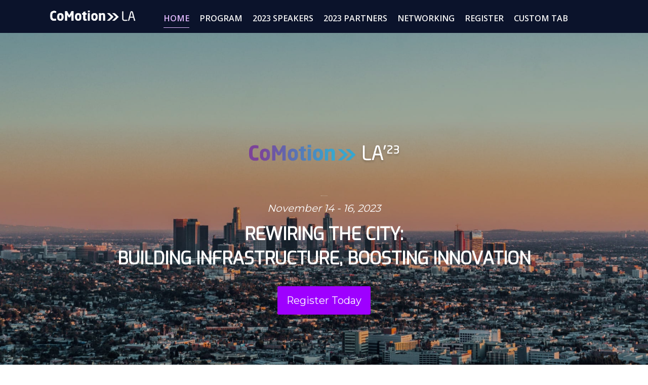

--- FILE ---
content_type: text/html; charset=utf-8
request_url: https://events.bizzabo.com/comotionla23/
body_size: 39455
content:
<!DOCTYPE HTML>
<html lang="en">
<head>
    <title>
            CoMotion LA 2023
    </title>
        <script nonce="7678e54d852426a98b7baff3d4f1f299" type="application/json" id="bootstrap-data-isCookieConsentEnabled">false</script>
    
    <script nonce="7678e54d852426a98b7baff3d4f1f299">
        window.__scriptTagTypeAttribute = 'block';
        window.__setScriptType = (script, type) => {
            if(script.type === type) {
                return;
            }
            const parent = script.parentNode;
            const newScript = script.cloneNode(true);
            newScript.type = type;
            parent.replaceChild(newScript, script);
        };
    
        window.__manageControlledScriptTypes = (getType) => {
            const allScripts = document.querySelectorAll('script');
            const targetedScripts = Array.from(allScripts).filter(script => script.dataset.gdpr || script.dataset.ccpa);
    
            targetedScripts.forEach(script => {
                const type = getType(script);
                window.__setScriptType(script, type);
            });
        }
    </script>
    
    <script nonce="7678e54d852426a98b7baff3d4f1f299">
        const GDPRCategories = {
            'Store and/or access information on a device': 'block',
            'Apply market research to generate audience insights': 'block',
            'Develop and improve products': 'block',
        };
    
        const CCPACategories = {
            'Do Not Sell or Share My Personal Information': 'block'
        };
    
        const observer = new MutationObserver(mutations => {
            mutations.forEach(({ addedNodes }) => {
                Array.from(addedNodes)
                    .filter(node => node.nodeType === 1 && node.tagName === 'SCRIPT')
                    .forEach(script => {
                        const gdprScriptType = GDPRCategories[script.dataset.gdpr];
                        const ccpaScriptType = CCPACategories[script.dataset.ccpa];
                        if(script.type === 'block' && (gdprScriptType || ccpaScriptType)) {
                            window.__setScriptType(script, 'text/javascript');
                        }
                    });
            });
        });
        observer.observe(document.documentElement, {
            childList: true,
            subtree: true,
        });
        addEventListener("DOMContentLoaded", (event) => {
            observer.disconnect();
        });
    </script>
    
    
    
    
        <meta name="description" content="We are now entering a new and immensely more impactful phase of the Mobility Revolution. It is a revolution that is now extending out of the streets of the city to maritime transportation, to urban and regional airspace -- to new ways of linking vast geographic areas. These are the bold, new frontiers of the Mobility Revolution — promising to fundamentally disrupt how people and goods travel through the air, across the land and over the water. ">
    
    <meta http-equiv="Content-Type" content="text/html; charset=UTF-8">
    
    <meta name="classification"
          content="CoMotion LA 2023, Bizzabo, Events, conferences, socialize, mobile, networking app">
    
    <meta name="distribution" content="Global">
    
    <meta name="rating" content="General">
    
    <meta name="creator" content="Bizzabo (www.bizzabo.com)">
    
    <meta name="publisher" content="CoMotion LA 2023">
    
    <meta property="fb:app_id" content="326006960827949">
    <meta property="og:locale" content="en_US">
    <meta property="og:type" content="bizzabo:event">
    <meta property="og:url" content="https://events.bizzabo.com/comotionla23">
        <meta property="og:title"
              content="CoMotion LA 2023">
    
        <meta property="og:description" name="description" content="We are now entering a new and immensely more impactful phase of the Mobility Revolution. It is a revolution that is now extending out of the streets of the city to maritime transportation, to urban and regional airspace -- to new ways of linking vast geographic areas. These are the bold, new frontiers of the Mobility Revolution — promising to fundamentally disrupt how people and goods travel through the air, across the land and over the water. ">
    
        <meta property="og:image" content="https://assets-ext.bizzabo.com/bizzaboprod/image/upload/q_auto,f_auto,c_scale,c_crop,g_custom/v1688659192/mcblnmhqnoxw5wleeijg">
    <meta name="twitter:card" content="summary">
    
    <meta name="twitter:app:name:iphone" content="Bizzabo - Event Networking">
    <meta name="twitter:app:id:iphone" content="408705047">
    <meta name="twitter:app:url:iphone" content="bizzabo://event/457266">
    <meta name="twitter:app:name:googleplay" content="Bizzabo - Event Networking">
    <meta name="twitter:app:id:googleplay" content="com.bizzabo.client">
    <meta name="twitter:app:url:googleplay" content="http://www.bizzabo.com/event/457266">
    
        <script nonce="7678e54d852426a98b7baff3d4f1f299" type="application/ld+json">
            {
              "@context": "http://schema.org",
              "@type": "Event",
              "name": "CoMotion LA 2023",
              "startDate": "2023-11-14 09:00",
              "location": {
                "@type": "Place",
                "name": "Japanese American Museum",
                "address": {
                  "@type": "PostalAddress",
                  "streetAddress": "100 N Central Ave, Los Angeles, CA 90012, United States",
                  "addressRegion": "CA",
                  "addressCountry": "US"
                }
              },
              "image": "",
              "description": "We are now entering a new and immensely more impactful phase of the Mobility Revolution. It is a revolution that is now extending out of the streets of the city to maritime transportation, to urban and regional airspace -- to new ways of linking vast geographic areas. These are the bold, new frontiers of the Mobility Revolution — promising to fundamentally disrupt how people and goods travel through the air, across the land and over the water. ",
              "endDate": "2023-11-16 19:00",
               "offers": {
                    "@type": "Offer",
                    "url": "https://events.bizzabo.com/comotionla23"
                }
            }
    
        </script>
        <link rel="canonical" href="/comotionla23/" />
    <!-- This part was initially added -->
    <meta name="viewport" content="width=device-width, initial-scale=1"/> <!--320-->
    <link rel="icon" type="image/ico" crossorigin=""
          href="https://assets-ext.bizzabo.com/bizzaboprod/image/upload/q_auto:best,c_crop,g_custom/v1602791727/lhywp3e4nk2fent2l0bh.png"/>
    <link rel="shortcut icon" type="image/ico" crossorigin=""
          href="https://assets-ext.bizzabo.com/bizzaboprod/image/upload/q_auto:best,c_crop,g_custom/v1602791727/lhywp3e4nk2fent2l0bh.png"/>
    <link href="https://fonts.googleapis.com/css?family=Open+Sans:300italic,400italic,700italic,400,300,600,700" rel="stylesheet" type="text/css">
    <link rel="stylesheet" type="text/css" href="https://cdn-static.bizzabo.com/webattendee/658a362/css/pages/style-cde78752270a254b140bab737231384a.css">
    <!--[if lt IE 10]>
    <link rel="stylesheet" href="https://cdn-static.bizzabo.com/webattendee/658a362/css/pages/style-ie9-873c8a5bae13cc564371b255e8873ac4.css">
    <![endif]-->
        <link rel="stylesheet" type="text/css" href="https://cdn-static.bizzabo.com/webattendee/658a362/scripts/web-common/editor-templates/css/urban.css?v=01410b721fe34671d30bfb1857515a3a">
        <link rel="stylesheet" type="text/css" href="https://cdn-static.bizzabo.com/webattendee/658a362/scripts/web-common/editor-templates/css/business.css?v=72eb92d64349218c091d34ac93c61345">
        <link rel="stylesheet" type="text/css" href="https://cdn-static.bizzabo.com/webattendee/658a362/scripts/web-common/editor-templates/css/trade.css?v=5617cc2517b894e96009a623da785b56">
        <link rel="stylesheet" type="text/css" href="https://cdn-static.bizzabo.com/webattendee/658a362/scripts/web-common/editor-templates/css/global.css?v=91438268a2bbd16ce91f6518df3627f5">
        <link rel="stylesheet" type="text/css" href="https://cdn-static.bizzabo.com/webattendee/658a362/scripts/web-common/editor-templates/css/insider.css?v=86236300996d56d8cc1164eaf5b84957">
        <link rel="stylesheet" type="text/css" href="https://cdn-static.bizzabo.com/webattendee/658a362/scripts/web-common/editor-templates/css/sleek.css?v=cd268ec550fde53aec22f02a8e4bf4b3">
        <link rel="stylesheet" type="text/css" href="https://cdn-static.bizzabo.com/webattendee/658a362/scripts/web-common/editor-templates/css/classic.css?v=46968c8d69f73eeac2224e7850a94e4b">

       <link id="bz-google-fonts-link" class="bz-fonts" rel="stylesheet" type="text/css" href="https://fonts.googleapis.com/css?family=Montserrat%7CExo&amp;display=swap">

      <style id="bz-custom-fonts-rules" class="bz-fonts" type="text/css">
              @font-face {
  font-family: "NeoSansStd";
  font-style: normal;
  font-weight: 400;
  src: url("https://cdn-static.bizzabo.com/fonts/NeoSansStd-Regular.woff");
  font-display: swap;
}
@font-face {
  font-family: "NeoSansStd";
  font-style: italic;
  font-weight: 400;
  src: url("https://cdn-static.bizzabo.com/fonts/NeoSansStd-Italic.woff");
  font-display: swap;
}
@font-face {
  font-family: "NeoSansStd";
  font-style: normal;
  font-weight: 900;
  src: url("https://cdn-static.bizzabo.com/fonts/NeoSansStd-Black.woff");
  font-display: swap;
}
@font-face {
  font-family: "NeoSansStd";
  font-style: italic;
  font-weight: 900;
  src: url("https://cdn-static.bizzabo.com/fonts/NeoSansStd-BlackItalic.woff");
  font-display: swap;
}
@font-face {
  font-family: "NeoSansStd";
  font-style: normal;
  font-weight: 700;
  src: url("https://cdn-static.bizzabo.com/fonts/NeoSansStd-Bold.woff");
  font-display: swap;
}
@font-face {
  font-family: "NeoSansStd";
  font-style: italic;
  font-weight: 700;
  src: url("https://cdn-static.bizzabo.com/fonts/NeoSansStd-BoldItalic.woff");
  font-display: swap;
}
@font-face {
  font-family: "NeoSansStd";
  font-style: normal;
  font-weight: 500;
  src: url("https://cdn-static.bizzabo.com/fonts/NeoSansStd-Medium.woff");
  font-display: swap;
}
@font-face {
  font-family: "NeoSansStd";
  font-style: italic;
  font-weight: 500;
  src: url("https://cdn-static.bizzabo.com/fonts/NeoSansStd-MediumItalic.woff");
  font-display: swap;
}
@font-face {
  font-family: "NeoSansStd";
  font-style: normal;
  font-weight: 300;
  src: url("https://cdn-static.bizzabo.com/fonts/NeoSansStd-Light.woff");
  font-display: swap;
}
@font-face {
  font-family: "NeoSansStd";
  font-style: italic;
  font-weight: 300;
  src: url("https://cdn-static.bizzabo.com/fonts/NeoSansStd-LightItalic.woff");
  font-display: swap;
}
      </style>

    <link rel="stylesheet" type="text/css" href="https://cdn-static.bizzabo.com/webattendee/658a362/scripts/dist/SsoEmailErrorModalStyles.css">

    <style type="text/css">
            
.global-template h1,
.global-template h2,
.global-template h3,
.global-template h4,
.global-template h5 {
    font-family: 'Montserrat', sans-serif;
}

.global-template h1 {
    color: #ffffff;
}

.global-template h2 {
    color: #0b132b;
}

.global-template p {
    color: #0b132b;
}

.global-template ul {
    color: #0b132b
}

.global-template ol {
    color: #0b132b
}
            
.global-template h1,
.global-template h2,
.global-template h3,
.global-template h4,
.global-template h5 {
font-family: 'Montserrat', sans-serif;
}

.global-template h2 {
    color: #0b132b
}

.global-template p {
    color: #0b132b
}

.global-template ul {
    color: #0b132b
}

.global-template ol {
    color: #0b132b
}
            
.global-template h1,
.global-template h2,
.global-template h3,
.global-template h4,
.global-template h5 {
font-family: 'Montserrat', sans-serif;
}

.global-template h2 {
    color: #0b132b
}

.global-template h1 {
color: #f5f5f5
}

.global-template p {
    color: #0b132b
}

.global-template ul {
    color: #0b132b
}

.global-template ol {
    color: #0b132b
}
            .global-template h1,
.global-template h2,
.global-template h3,
.global-template h4,
.global-template h5 {
    font-family: 'Montserrat', sans-serif;
}

.global-template h2 {
color: #0b132b
}

.global-template h1 {
color: #f5f5f5
}

.global-template p {
color: #0b132b
}

.global-template ul {
color: #0b132b
}

.global-template ol {
color: #0b132b
}
            .global-template h1,
.global-template h2,
.global-template h3,
.global-template h4,
.global-template h5 {
font-family: 'Montserrat', sans-serif;
}

.global-template h2 {
color: #0b132b
}

.global-template h1 {
color: #0b132b
}

.global-template p {
color: #0b132b
}

.global-template ul {
color: #0b132b
}

.global-template ol {
color: #0b132b
}
            .global-template h1,
.global-template h2,
.global-template h3,
.global-template h4,
.global-template h5 {
font-family: 'Montserrat', sans-serif;
}

.global-template h2 {
color: #0b132b
}

.global-template h1 {
color: #f5f5f5
}

.global-template p {
color: #0b132b
}

.global-template ul {
color: #0b132b
}

.global-template ol {
color: #0b132b
}
            .global-template h1,
.global-template h2,
.global-template h3,
.global-template h4,
.global-template h5 {
font-family: 'Montserrat', sans-serif;
}

.global-template h2 {
color: #0b132b
}

.global-template h1 {
color: #0b132b
}

.global-template p {
color: #0b132b
}

.global-template ul {
color: #0b132b
}

.global-template ol {
color: #0b132b
}

         .custom-font {
        font-family: var(--title-font-family, 'Montserrat', sans-serif);
        }
        
             .color-0,
             .color-0.custom-color {
                color: #9a00ff;
            }
        
             .color-0-background,
             .color-0-background.custom-color {
                background-color: #9a00ff;
            }
        
             .color-0-hover-opacity:hover,
             .color-0-hover-opacity.custom-color:hover {
                background-color: rgba(154, 0, 255, 0.8)
            }
        
             .color-0-border,
             .color-0-border.custom-color {
                border-color: #9a00ff;
            }
        
             .color-0-border-important,
             .color-0-border-important.custom-color {
                border-color: #9a00ff;
            }
        
             .color-0-hover:hover,
             .color-0-hover.custom-color:hover {
                color: #9a00ff;
            }
        
             .color-1,
             .dropdown-menu > li > a.color-1,
             .color-1.custom-color,
             .dropdown-menu > li > a.color-1.custom-color {
            color: var(--page-main-color, #0b132b);
            }
        
             .color-1-background,
             .color-1-background.custom-color {
            background-color: var(--page-main-color, #0b132b);
            }
        
             .color-1-hover-opacity:hover,
             .color-1-hover-opacity.custom-color:hover {
            background-color: var(--page-main-light-color, rgba(11, 19, 43, 0.8));
            }
        
             .color-1-hover-opacity-outline:hover,
             .color-1-hover-opacity-outline.custom-color:hover {
                background-color: var(--page-main-color-opacity-10, rgba(11, 19, 43, 0.1));
            }
        
             .color-1-background-opacity,
             .color-1-background-opacity.custom-color {
            background-color: var(--page-background-color, rgba(11, 19, 43, 0.2));
            }
        
             .color-1-border,
             .color-1-border.custom-color {
            border-color: var(--page-main-color, #0b132b);
            }
        
             .color-1-border-important,
             .color-1-border-important.custom-color {
            border-color: #0b132b;
            }
        
             .color-1-selected.selected,
             .color-1-selected.custom-color.selected,
             .dropdown-menu > li > a.color-1,
             .dropdown-menu > li > a.color-1.custom-color {
            color: #0b132b;
            }
        
             .color-1-hover:hover,
             .color-1-hover.custom-color:hover,
             .custom-color.selected.urban-nav-button-wrapper:hover .color-1-hover.custom-color.selected,
             .dropdown-menu > li > a.color-1-hover:hover,
             .dropdown-menu > li > a.color-1-hover.custom-color:hover {
            color: #0b132b;
            }
        
        
         .color-2,
         .color-2.custom-color,
         .dropdown-menu > li > a.color-2,
         .dropdown-menu > li > a.color-2.custom-color {
        color: #0b132b;
        }
        
         .color-2-background,
         .color-2-background.custom-color {
            background-color: #0b132b;
        }
        
         .color-2-selected.selected,
         .color-2-selected.custom-color.selected,
         .dropdown-menu > li > a.color-2-selected.selected,
         .dropdown-menu > li > a.color-2-selected.custom-color.selected {
            color: #0b132b;
        }
        
         .color-2-border,
         .color-2-border.custom-color {
        border-color: #0b132b;
        }
        
         .color-3,
         .color-3.custom-color,
         .color-3-selected.selected,
         .color-3-selected.custom-color.selected,
         .dropdown-menu > li > a.color-3,
         .dropdown-menu > li > a.color-3.custom-color {
        color: #0b132b;
        }
        
         .color-3-background,
         .color-3-background.custom-color,
         .color-3-background-selected.selected,
         .color-3-background-selected.custom-color.selected {
        background-color: #0b132b;;
        }
        
         .color-3-border,
         .color-3-border.custom-color {
        border-color: #0b132b;
        }
        
         .color-4,
         .color-4.custom-color {
        color: #ffffff;
        }
        
         .color-4-background,
         .color-4-background.custom-color {
            background-color: #ffffff;
        }
        
         .color-4-background .tickets-widget-row.highlight-row,
         .color-4-background.custom-color .tickets-widget-row.highlight-row{
        background-color: rgba(11, 19, 43, 0.15);
        }
        
         .color-4-border,
         .color-4-border.custom-color {
        border-color: #ffffff;
        }
        
         .color-4-left-triangle:before,
         .color-4-left-triangle.custom-color:before {
            border-color: transparent;
            border-top-color: #ffffff;
        }
        
         .color-4-left-triangle:after,
         .color-4-left-triangle.custom-color:after {
            border-color: transparent;
            border-left-color: #ffffff;
        }
        
         .color-4-right-triangle:before,
         .color-4-right-triangle.custom-color:before {
        border-color: transparent;
        border-bottom-color: #ffffff;
        }
        
         .color-4-right-triangle:after,
         .color-4-right-triangle.custom-color:after {
        border-color: transparent;
        border-right-color: #ffffff;
        }
        
             .color-5,
             .color-5.custom-color,
             .dropdown-menu > li > a.color-5,
             .dropdown-menu > li > a.color-5.custom-color {
                color: var(--color-5, #f5f5f5);
            }
        
             .color-5-background,
             .color-5-background.custom-color {
                background-color: var(--color-5-background, #f5f5f5);
            }
        
             .color-5-border,
             .color-5-border.custom-color {
                border-color: #f5f5f5;
            }
        
             .color-5-background-opacity,
             .color-5-background-opacity.custom-color {
                background-color: rgba(245, 245, 245, 0.85)
            }
        
             .color-5-left-triangle:before,
             .color-5-left-triangle.custom-color:before {
                border-color: transparent;
                border-top-color: #f5f5f5;
            }
        
             .color-5-left-triangle:after,
             .color-5-left-triangle.custom-color:after {
                border-color: transparent;
                border-left-color: #f5f5f5;
            }
        
             .color-5-right-triangle:before,
             .color-5-right-triangle.custom-color:before {
                border-color: transparent;
                border-bottom-color: #f5f5f5;
            }
        
             .color-5-right-triangle:after,
             .color-5-right-triangle.custom-color:after {
                border-color: transparent;
                border-right-color: #f5f5f5;
        }
        
         .widget-main-view,
         .ticket-form label:not(.error),
         .ticket-form h2,
         .ticket-form h5,
         .registration-footer label:not(.error) {
        color: #0b132b;
        }
        
        
        
         .color-1-menu-icons .inherit-custom-color { color: #0b132b } 
         .color-2-menu-icons .inherit-custom-color { color: #0b132b } 
         .color-3-menu-icons .inherit-custom-color { color: #0b132b } 
         .color-4-menu-icons .inherit-custom-color { color: #ffffff } 
         .color-5-menu-icons .inherit-custom-color { color: #f5f5f5 } 
        
        

    .navColors .color-1,
    .navColors .dropdown-menu > li > a.color-1,
    .navColors .color-1.custom-color,
    .navColors .dropdown-menu > li > a.color-1.custom-color {
    color: var(--page-main-color, #e3baff);
    }

    .navColors .color-1-background,
    .navColors .color-1-background.custom-color {
    background-color: var(--page-main-color, #e3baff);
    }

    .navColors .color-1-hover-opacity:hover,
    .navColors .color-1-hover-opacity.custom-color:hover {
    background-color: var(--page-main-light-color, rgba(227, 186, 255, 0.8));
    }

    .navColors .color-1-hover-opacity-outline:hover,
    .navColors .color-1-hover-opacity-outline.custom-color:hover {
        background-color: var(--page-main-color-opacity-10, rgba(227, 186, 255, 0.1));
    }

    .navColors .color-1-background-opacity,
    .navColors .color-1-background-opacity.custom-color {
    background-color: var(--page-background-color, rgba(227, 186, 255, 0.2));
    }

    .navColors .color-1-border,
    .navColors .color-1-border.custom-color {
    border-color: var(--page-main-color, #e3baff);
    }

    .navColors .color-1-border-important,
    .navColors .color-1-border-important.custom-color {
    border-color: #e3baff;
    }

    .navColors .color-1-selected.selected,
    .navColors .color-1-selected.custom-color.selected,
    .navColors .dropdown-menu > li > a.color-1,
    .navColors .dropdown-menu > li > a.color-1.custom-color {
    color: #e3baff;
    }

    .navColors .color-1-hover:hover,
    .navColors .color-1-hover.custom-color:hover,
    .navColors .custom-color.selected.urban-nav-button-wrapper:hover .color-1-hover.custom-color.selected,
    .navColors .dropdown-menu > li > a.color-1-hover:hover,
    .navColors .dropdown-menu > li > a.color-1-hover.custom-color:hover {
    color: #e3baff;
    }


.navColors .color-2,
.navColors .color-2.custom-color,
.navColors .dropdown-menu > li > a.color-2,
.navColors .dropdown-menu > li > a.color-2.custom-color {
color: #0b132b;
}

.navColors .color-2-background,
.navColors .color-2-background.custom-color {
    background-color: #0b132b;
}

.navColors .color-2-selected.selected,
.navColors .color-2-selected.custom-color.selected,
.navColors .dropdown-menu > li > a.color-2-selected.selected,
.navColors .dropdown-menu > li > a.color-2-selected.custom-color.selected {
    color: #0b132b;
}

.navColors .color-2-border,
.navColors .color-2-border.custom-color {
border-color: #0b132b;
}







 .color-1-menu-icons .inherit-custom-color { color: #e3baff } 
 .color-2-menu-icons .inherit-custom-color { color: #0b132b } 




    </style>
    <style class="js-sections-style">
            .section-743561 .custom-space-top { padding-top: 176px; }
.section-743561 .custom-space-bottom { padding-bottom: 139px; }
.section-743561 .element-3114897,.section-743561 .element-3114897,.section-743561 a.element-3114897,.section-743561 p.element-3114897,.section-743561 .element-3114897 p,.section-743561 .element-3114897 h1,.section-743561 .element-3114897 h2,.section-743561 .element-3114897 h3,.section-743561 .element-3114897 h4,.section-743561 .element-3114897 h5,.section-743561 .element-3114897 h6,.section-743561 .element-3114897 .btn,.section-743561 .element-3114897 .btn.btn-register,.section-743561 .element-3114897 .custom-font,.section-743561 .element-3114897.count-number,.section-743561 .element-3114897.cover-photo-background,.section-743561 .element-3114897.global-cover-photo-background,.section-743561 .element-3114897.cover-image-background { font-family: 'Exo', sans-serif; font-weight: bold; font-size: 0.06rem; }
.section-743561 .element-3114898,.section-743561 .element-3114898,.section-743561 a.element-3114898,.section-743561 p.element-3114898,.section-743561 .element-3114898 p,.section-743561 .element-3114898 h1,.section-743561 .element-3114898 h2,.section-743561 .element-3114898 h3,.section-743561 .element-3114898 h4,.section-743561 .element-3114898 h5,.section-743561 .element-3114898 h6,.section-743561 .element-3114898 .btn,.section-743561 .element-3114898 .btn.btn-register,.section-743561 .element-3114898 .custom-font,.section-743561 .element-3114898.count-number,.section-743561 .element-3114898.cover-photo-background,.section-743561 .element-3114898.global-cover-photo-background,.section-743561 .element-3114898.cover-image-background { font-family: 'Montserrat', sans-serif; font-weight: normal; font-size: 1.11rem; margin-bottom: 14px; }
.section-743561 .element-3114900,.section-743561 .element-3114900,.section-743561 a.element-3114900,.section-743561 p.element-3114900,.section-743561 .element-3114900 p,.section-743561 .element-3114900 h1,.section-743561 .element-3114900 h2,.section-743561 .element-3114900 h3,.section-743561 .element-3114900 h4,.section-743561 .element-3114900 h5,.section-743561 .element-3114900 h6,.section-743561 .element-3114900 .btn,.section-743561 .element-3114900 .btn.btn-register,.section-743561 .element-3114900 .custom-font,.section-743561 .element-3114900.count-number,.section-743561 .element-3114900.cover-photo-background,.section-743561 .element-3114900.global-cover-photo-background,.section-743561 .element-3114900.cover-image-background { background-size: cover; background-repeat: no-repeat; background-attachment: initial; background-position: center center; }
.section-743561 .element-3114902,.section-743561 .element-3114902,.section-743561 a.element-3114902,.section-743561 p.element-3114902,.section-743561 .element-3114902 p,.section-743561 .element-3114902 h1,.section-743561 .element-3114902 h2,.section-743561 .element-3114902 h3,.section-743561 .element-3114902 h4,.section-743561 .element-3114902 h5,.section-743561 .element-3114902 h6,.section-743561 .element-3114902 .btn,.section-743561 .element-3114902 .btn.btn-register,.section-743561 .element-3114902 .custom-font,.section-743561 .element-3114902.count-number,.section-743561 .element-3114902.cover-photo-background,.section-743561 .element-3114902.global-cover-photo-background,.section-743561 .element-3114902.cover-image-background { font-family: 'Exo', sans-serif; font-weight: bold; font-style: normal; text-decoration: none; font-size: 1.89rem; }
.section-743561 .element-3114903,.section-743561 .element-3114903,.section-743561 a.element-3114903,.section-743561 p.element-3114903,.section-743561 .element-3114903 p,.section-743561 .element-3114903 h1,.section-743561 .element-3114903 h2,.section-743561 .element-3114903 h3,.section-743561 .element-3114903 h4,.section-743561 .element-3114903 h5,.section-743561 .element-3114903 h6,.section-743561 .element-3114903 .btn,.section-743561 .element-3114903 .btn.btn-register,.section-743561 .element-3114903 .custom-font,.section-743561 .element-3114903.count-number,.section-743561 .element-3114903.cover-photo-background,.section-743561 .element-3114903.global-cover-photo-background,.section-743561 .element-3114903.cover-image-background { font-family: 'Montserrat', sans-serif; font-weight: normal; font-size: 1.11rem; width: 184px; height: 1px; border-width: 20px; border-radius: 3px; }
.section-1204777 .custom-space-top { padding-top: 200px; }
.section-1204777 .custom-space-bottom { padding-bottom: 45px; }
.section-1204777 .element-5923136,.section-1204777 .element-5923136,.section-1204777 a.element-5923136,.section-1204777 p.element-5923136,.section-1204777 .element-5923136 p,.section-1204777 .element-5923136 h1,.section-1204777 .element-5923136 h2,.section-1204777 .element-5923136 h3,.section-1204777 .element-5923136 h4,.section-1204777 .element-5923136 h5,.section-1204777 .element-5923136 h6,.section-1204777 .element-5923136 .btn,.section-1204777 .element-5923136 .btn.btn-register,.section-1204777 .element-5923136 .custom-font,.section-1204777 .element-5923136.count-number,.section-1204777 .element-5923136.cover-photo-background,.section-1204777 .element-5923136.global-cover-photo-background,.section-1204777 .element-5923136.cover-image-background { background-size: cover; background-repeat: no-repeat; background-attachment: initial; background-position: center center; }
.section-1204777 .element-5923137,.section-1204777 .element-5923137,.section-1204777 a.element-5923137,.section-1204777 p.element-5923137,.section-1204777 .element-5923137 p,.section-1204777 .element-5923137 h1,.section-1204777 .element-5923137 h2,.section-1204777 .element-5923137 h3,.section-1204777 .element-5923137 h4,.section-1204777 .element-5923137 h5,.section-1204777 .element-5923137 h6,.section-1204777 .element-5923137 .btn,.section-1204777 .element-5923137 .btn.btn-register,.section-1204777 .element-5923137 .custom-font,.section-1204777 .element-5923137.count-number,.section-1204777 .element-5923137.cover-photo-background,.section-1204777 .element-5923137.global-cover-photo-background,.section-1204777 .element-5923137.cover-image-background { background-size: cover; background-repeat: no-repeat; background-attachment: initial; }
.section-1204777 .element-5923140,.section-1204777 .element-5923140,.section-1204777 a.element-5923140,.section-1204777 p.element-5923140,.section-1204777 .element-5923140 p,.section-1204777 .element-5923140 h1,.section-1204777 .element-5923140 h2,.section-1204777 .element-5923140 h3,.section-1204777 .element-5923140 h4,.section-1204777 .element-5923140 h5,.section-1204777 .element-5923140 h6,.section-1204777 .element-5923140 .btn,.section-1204777 .element-5923140 .btn.btn-register,.section-1204777 .element-5923140 .custom-font,.section-1204777 .element-5923140.count-number,.section-1204777 .element-5923140.cover-photo-background,.section-1204777 .element-5923140.global-cover-photo-background,.section-1204777 .element-5923140.cover-image-background { background-size: cover; background-repeat: no-repeat; background-attachment: initial; }
.section-1204777 .element-5923143,.section-1204777 .element-5923143,.section-1204777 a.element-5923143,.section-1204777 p.element-5923143,.section-1204777 .element-5923143 p,.section-1204777 .element-5923143 h1,.section-1204777 .element-5923143 h2,.section-1204777 .element-5923143 h3,.section-1204777 .element-5923143 h4,.section-1204777 .element-5923143 h5,.section-1204777 .element-5923143 h6,.section-1204777 .element-5923143 .btn,.section-1204777 .element-5923143 .btn.btn-register,.section-1204777 .element-5923143 .custom-font,.section-1204777 .element-5923143.count-number,.section-1204777 .element-5923143.cover-photo-background,.section-1204777 .element-5923143.global-cover-photo-background,.section-1204777 .element-5923143.cover-image-background { background-size: cover; background-repeat: no-repeat; background-attachment: initial; }
.section-1151588 .custom-space-top { padding-top: 200px; }
.section-1151588 .custom-space-bottom { padding-bottom: 45px; }
.section-1151588 .element-5613533,.section-1151588 .element-5613533,.section-1151588 a.element-5613533,.section-1151588 p.element-5613533,.section-1151588 .element-5613533 p,.section-1151588 .element-5613533 h1,.section-1151588 .element-5613533 h2,.section-1151588 .element-5613533 h3,.section-1151588 .element-5613533 h4,.section-1151588 .element-5613533 h5,.section-1151588 .element-5613533 h6,.section-1151588 .element-5613533 .btn,.section-1151588 .element-5613533 .btn.btn-register,.section-1151588 .element-5613533 .custom-font,.section-1151588 .element-5613533.count-number,.section-1151588 .element-5613533.cover-photo-background,.section-1151588 .element-5613533.global-cover-photo-background,.section-1151588 .element-5613533.cover-image-background { background-size: cover; background-repeat: no-repeat; background-attachment: initial; }
.section-1151588 .element-5613534,.section-1151588 .element-5613534,.section-1151588 a.element-5613534,.section-1151588 p.element-5613534,.section-1151588 .element-5613534 p,.section-1151588 .element-5613534 h1,.section-1151588 .element-5613534 h2,.section-1151588 .element-5613534 h3,.section-1151588 .element-5613534 h4,.section-1151588 .element-5613534 h5,.section-1151588 .element-5613534 h6,.section-1151588 .element-5613534 .btn,.section-1151588 .element-5613534 .btn.btn-register,.section-1151588 .element-5613534 .custom-font,.section-1151588 .element-5613534.count-number,.section-1151588 .element-5613534.cover-photo-background,.section-1151588 .element-5613534.global-cover-photo-background,.section-1151588 .element-5613534.cover-image-background { background-size: cover; background-repeat: no-repeat; background-attachment: initial; }
.section-1151588 .element-5613536,.section-1151588 .element-5613536,.section-1151588 a.element-5613536,.section-1151588 p.element-5613536,.section-1151588 .element-5613536 p,.section-1151588 .element-5613536 h1,.section-1151588 .element-5613536 h2,.section-1151588 .element-5613536 h3,.section-1151588 .element-5613536 h4,.section-1151588 .element-5613536 h5,.section-1151588 .element-5613536 h6,.section-1151588 .element-5613536 .btn,.section-1151588 .element-5613536 .btn.btn-register,.section-1151588 .element-5613536 .custom-font,.section-1151588 .element-5613536.count-number,.section-1151588 .element-5613536.cover-photo-background,.section-1151588 .element-5613536.global-cover-photo-background,.section-1151588 .element-5613536.cover-image-background { font-family: 'Montserrat', sans-serif; font-size: 0.89rem; }
.section-1151588 .element-5613537,.section-1151588 .element-5613537,.section-1151588 a.element-5613537,.section-1151588 p.element-5613537,.section-1151588 .element-5613537 p,.section-1151588 .element-5613537 h1,.section-1151588 .element-5613537 h2,.section-1151588 .element-5613537 h3,.section-1151588 .element-5613537 h4,.section-1151588 .element-5613537 h5,.section-1151588 .element-5613537 h6,.section-1151588 .element-5613537 .btn,.section-1151588 .element-5613537 .btn.btn-register,.section-1151588 .element-5613537 .custom-font,.section-1151588 .element-5613537.count-number,.section-1151588 .element-5613537.cover-photo-background,.section-1151588 .element-5613537.global-cover-photo-background,.section-1151588 .element-5613537.cover-image-background { background-size: cover; background-repeat: no-repeat; background-attachment: initial; }
.section-1151588 .element-5613539,.section-1151588 .element-5613539,.section-1151588 a.element-5613539,.section-1151588 p.element-5613539,.section-1151588 .element-5613539 p,.section-1151588 .element-5613539 h1,.section-1151588 .element-5613539 h2,.section-1151588 .element-5613539 h3,.section-1151588 .element-5613539 h4,.section-1151588 .element-5613539 h5,.section-1151588 .element-5613539 h6,.section-1151588 .element-5613539 .btn,.section-1151588 .element-5613539 .btn.btn-register,.section-1151588 .element-5613539 .custom-font,.section-1151588 .element-5613539.count-number,.section-1151588 .element-5613539.cover-photo-background,.section-1151588 .element-5613539.global-cover-photo-background,.section-1151588 .element-5613539.cover-image-background { font-family: 'Montserrat', sans-serif; }
.section-1151588 .element-5613540,.section-1151588 .element-5613540,.section-1151588 a.element-5613540,.section-1151588 p.element-5613540,.section-1151588 .element-5613540 p,.section-1151588 .element-5613540 h1,.section-1151588 .element-5613540 h2,.section-1151588 .element-5613540 h3,.section-1151588 .element-5613540 h4,.section-1151588 .element-5613540 h5,.section-1151588 .element-5613540 h6,.section-1151588 .element-5613540 .btn,.section-1151588 .element-5613540 .btn.btn-register,.section-1151588 .element-5613540 .custom-font,.section-1151588 .element-5613540.count-number,.section-1151588 .element-5613540.cover-photo-background,.section-1151588 .element-5613540.global-cover-photo-background,.section-1151588 .element-5613540.cover-image-background { background-size: cover; background-repeat: no-repeat; background-attachment: initial; }
.section-1129201 .custom-space-top { padding-top: 45px; }
.section-1129201 .custom-space-bottom { padding-bottom: 45px; }
.section-1129201 .element-5488563,.section-1129201 .element-5488563,.section-1129201 a.element-5488563,.section-1129201 p.element-5488563,.section-1129201 .element-5488563 p,.section-1129201 .element-5488563 h1,.section-1129201 .element-5488563 h2,.section-1129201 .element-5488563 h3,.section-1129201 .element-5488563 h4,.section-1129201 .element-5488563 h5,.section-1129201 .element-5488563 h6,.section-1129201 .element-5488563 .btn,.section-1129201 .element-5488563 .btn.btn-register,.section-1129201 .element-5488563 .custom-font,.section-1129201 .element-5488563.count-number,.section-1129201 .element-5488563.cover-photo-background,.section-1129201 .element-5488563.global-cover-photo-background,.section-1129201 .element-5488563.cover-image-background { font-family: 'Montserrat', sans-serif; font-weight: bold; }
.section-1205038 .custom-space-top { padding-top: 45px; }
.section-1205038 .custom-space-bottom { padding-bottom: 45px; }
.section-1205038 .element-5924709,.section-1205038 .element-5924709,.section-1205038 a.element-5924709,.section-1205038 p.element-5924709,.section-1205038 .element-5924709 p,.section-1205038 .element-5924709 h1,.section-1205038 .element-5924709 h2,.section-1205038 .element-5924709 h3,.section-1205038 .element-5924709 h4,.section-1205038 .element-5924709 h5,.section-1205038 .element-5924709 h6,.section-1205038 .element-5924709 .btn,.section-1205038 .element-5924709 .btn.btn-register,.section-1205038 .element-5924709 .custom-font,.section-1205038 .element-5924709.count-number,.section-1205038 .element-5924709.cover-photo-background,.section-1205038 .element-5924709.global-cover-photo-background,.section-1205038 .element-5924709.cover-image-background { background-size: 100% auto; background-repeat: no-repeat; background-attachment: initial; background-position: center center; }
.section-1205038 .element-5924710,.section-1205038 .element-5924710,.section-1205038 a.element-5924710,.section-1205038 p.element-5924710,.section-1205038 .element-5924710 p,.section-1205038 .element-5924710 h1,.section-1205038 .element-5924710 h2,.section-1205038 .element-5924710 h3,.section-1205038 .element-5924710 h4,.section-1205038 .element-5924710 h5,.section-1205038 .element-5924710 h6,.section-1205038 .element-5924710 .btn,.section-1205038 .element-5924710 .btn.btn-register,.section-1205038 .element-5924710 .custom-font,.section-1205038 .element-5924710.count-number,.section-1205038 .element-5924710.cover-photo-background,.section-1205038 .element-5924710.global-cover-photo-background,.section-1205038 .element-5924710.cover-image-background { background-size: cover; background-repeat: no-repeat; background-attachment: initial; }
.section-1205038 .element-5924713,.section-1205038 .element-5924713,.section-1205038 a.element-5924713,.section-1205038 p.element-5924713,.section-1205038 .element-5924713 p,.section-1205038 .element-5924713 h1,.section-1205038 .element-5924713 h2,.section-1205038 .element-5924713 h3,.section-1205038 .element-5924713 h4,.section-1205038 .element-5924713 h5,.section-1205038 .element-5924713 h6,.section-1205038 .element-5924713 .btn,.section-1205038 .element-5924713 .btn.btn-register,.section-1205038 .element-5924713 .custom-font,.section-1205038 .element-5924713.count-number,.section-1205038 .element-5924713.cover-photo-background,.section-1205038 .element-5924713.global-cover-photo-background,.section-1205038 .element-5924713.cover-image-background { background-size: cover; background-repeat: no-repeat; background-attachment: initial; }
.section-1205038 .element-5924716,.section-1205038 .element-5924716,.section-1205038 a.element-5924716,.section-1205038 p.element-5924716,.section-1205038 .element-5924716 p,.section-1205038 .element-5924716 h1,.section-1205038 .element-5924716 h2,.section-1205038 .element-5924716 h3,.section-1205038 .element-5924716 h4,.section-1205038 .element-5924716 h5,.section-1205038 .element-5924716 h6,.section-1205038 .element-5924716 .btn,.section-1205038 .element-5924716 .btn.btn-register,.section-1205038 .element-5924716 .custom-font,.section-1205038 .element-5924716.count-number,.section-1205038 .element-5924716.cover-photo-background,.section-1205038 .element-5924716.global-cover-photo-background,.section-1205038 .element-5924716.cover-image-background { background-size: cover; background-repeat: no-repeat; background-attachment: initial; }

            .section-743561 .atom-sectionMain { ; }
.section-743561 .element-3114897 .atom-main { color: #f5f5f5; }
.section-743561 .element-3114898 .atom-main { color: rgba(255,255,255,1); }


.section-743561 .element-3114902 .atom-header1 { color: rgba(255,255,255,1); }
.section-743561 .element-3114902 .atom-header2 { color: rgba(255,255,255,1); }
.section-743561 .element-3114903 .atom-main { background-color: rgba(158,0,255,1); color: rgba(255,255,255,1); border-color: rgba(158,0,255,1); }

.section-1204777 .atom-sectionMain { background-color: #ffffff; }
.section-1204777 .element-5923135 .atom-main { color: #0b132b; }



.section-1204777 .element-5923139 .atom-main { background-color: #0b132b; border-color: #0b132b; color: #f5f5f5; }


.section-1204777 .element-5923142 .atom-main { background-color: #0b132b; border-color: #0b132b; color: #f5f5f5; }


.section-1204777 .element-5923145 .atom-main { background-color: #0b132b; border-color: #0b132b; color: #f5f5f5; }
.section-1151588 .atom-sectionMain { background-color: #ffffff; }
.section-1151588 .element-5613532 .atom-main { color: #0b132b; }



.section-1151588 .element-5613536 .atom-main { background-color: #0b132b; border-color: #0b132b; color: #f5f5f5; }


.section-1151588 .element-5613539 .atom-main { background-color: #0b132b; border-color: #0b132b; color: #f5f5f5; }


.section-1151588 .element-5613542 .atom-main { background-color: #0b132b; border-color: #0b132b; color: #f5f5f5; }
.section-1129201 .atom-sectionMain { background-color: rgba(255,255,255,1); }
.section-1129201 .element-5488563 .atom-main { color: rgba(11,19,43,1); }

.section-1205038 .atom-sectionMain { background-color: #ffffff; }
.section-1205038 .element-5924708 .atom-main { color: #0b132b; }



.section-1205038 .element-5924712 .atom-main { background-color: #0b132b; border-color: #0b132b; color: #f5f5f5; }


.section-1205038 .element-5924715 .atom-main { background-color: #0b132b; border-color: #0b132b; color: #f5f5f5; }


.section-1205038 .element-5924718 .atom-main { background-color: #0b132b; border-color: #0b132b; color: #f5f5f5; }

    </style>

    		    <link rel="stylesheet" type="text/css" crossorigin="anonymous" href="https://cdn-static.bizzabo.com/bizzabo.resources/events/files/457266_CustomCss.css?_cb=1700059160000" />

    
    <script nonce="7678e54d852426a98b7baff3d4f1f299">
    var _prum = [['id', '57861b70abe53dab50237987'],
        ['mark', 'firstbyte', (new Date()).getTime()]];
    (function() {
        var s = document.getElementsByTagName('script')[0]
                , p = document.createElement('script');
        p.async = 'async';
        p.src = '//rum-static.pingdom.net/prum.min.js';
        s.parentNode.insertBefore(p, s);
    })();
</script>


    <script nonce="7678e54d852426a98b7baff3d4f1f299">
        (function(s,t,a,n){s[t]||(s[t]=a,n=s[a]=function(){n.q.push(arguments)},
                n.q=[],n.v=2,n.l=1*new Date)})(window,"InstanaEumObject","ineum");
    
        ineum('reportingUrl', 'https://eum-blue-saas.instana.io');
        ineum('key', 'V2DqNYwrQWmrnZCq3PFwWg');
        ineum('trackSessions');
    </script>
    <script nonce="7678e54d852426a98b7baff3d4f1f299" defer crossorigin="anonymous" src="https://eum.instana.io/eum.min.js"></script></head>
<body class="home color-4-background"
      data-server-rendered="true">


    <header class="navColors">
        <div class="global-template section-undefined" data-server-rendered="true" data-model-id="457266">    <nav class="template-nav navbar navbar-default  custom-color color-2-background">
        <div class="container-fluid">
            <!-- Brand and toggle get grouped for better mobile display -->
            <div class="navbar-header make-relative">
                    <div class="color-5-menu-icons header-top-me hidden-sm hidden-md hidden-lg   hide ">
                        
                            <div class="more-tabs-dropdown dropdown-tip me-btn-holder notifications-hide">
                                <button data-toggle="dropdown" class="link-button" aria-haspopup="true" aria-label="Notifications">
                                    <span class="noselect">
                                        <span class="me-messages">
                                            <span class="me-messages-badge notifications hide"></span>
                                            <span class="me-menu-button me-menu-notifications">
                                                <i class="fa icon-notification_new inherit-custom-color"></i>
                                                <i class="fa icon-notification_new_hover icon-hover inherit-custom-color"></i>
                                            </span>
                                        </span>
                                    </span>
                                </button>
                        
                                <ul class="dropdown-menu me-dropdown-notifications" role="menu">
                                    <li role="menuitem"><a class="navigation-dropdown-li notifications-list">
                                        <span class="notifications-message-empty-text ">No notifications yet.</span>
                                    </a></li>
                                </ul>
                            </div>
                        
                        
                        <div class="more-tabs-dropdown dropdown-tip me-btn-holder me-avatar">
                            <button data-toggle="dropdown" class="link-button" aria-haspopup="true" aria-label="profile menu">
                                <span class="me-menu-show-dropdown noselect">
                                        <i class="fa icon-Avatar inherit-custom-color"></i>
                                    <i class="fa fa-chevron-down inherit-custom-color"></i>
                                </span>
                            </button>
                        
                            <ul class="dropdown-menu" role="menu">
                                <li role="none"><a role="menuitem" tabindex="0" class="navigation-dropdown-li me-menu-sign-out">Sign Out</a></li>
                            </ul>
                        </div>
                    </div>
                <button type="button" class="navbar-toggle collapsed" data-toggle="collapse" data-target="#bs-example-navbar-collapse-1">
                    <span class="sr-only">Toggle navigation</span>
                    <span class="icon-bar custom-color color-5-background"></span>
                    <span class="icon-bar custom-color color-5-background"></span>
                    <span class="icon-bar custom-color color-5-background"></span>
                </button>
                <span class="navbar-brand visible-xs custom-color color-5 col-xs-7 navbar-brand-logo">
                            <div class="image-container-item">
                                    <a href="https://events.bizzabo.com/comotionla23" target="_top">
                                        <img name="logo-url" src="https://res.cloudinary.com/bizzaboprod/image/upload/c_crop,g_custom,f_auto/v1632914382/kbbr4qpatztelbdouodg.png" alt="logo image" crossorigin="anonymous">
                                    </a>
                            </div>
                </span></div>
            <div class="collapse navbar-collapse custom-color color-1-border" id="bs-example-navbar-collapse-1">
                <ul class="nav navbar-nav">
                            <li class="logo-li-holder hidden-sm hidden-xs">
                                <div class="image-container-item">
                                        <a href="https://events.bizzabo.com/comotionla23" target="_top">
                                            <img name="logo-url" src="https://res.cloudinary.com/bizzaboprod/image/upload/c_crop,g_custom,f_auto/v1632914382/kbbr4qpatztelbdouodg.png" alt="logo image"crossorigin="anonymous" >
                                        </a>
                                </div>
                            </li>

                </ul>
            </div>

        </div>
    </nav>
</div>
    </header>
<div id="virtual-venue-banner" class="virtual-venue-banner--global"></div>
<div id="login-popup"></div>
<div id="sso-email-error-popup"></div>
<div class="tutorial-popup"></div>
<div class="auth-view hide">
    <div data-iframe-height class="auth-view-box ">
        <div class="auth-view-box-join-view">    <div class="sign-up-wrapper expand-box expand-box-open ">
    
            <div class="auth-wrapper-signin">
                Registered User? <a><span class="switch-sign-up-login-link custom-color color-1">Login</span></a>
            </div>
    
            <section class="auth-view-box-join">
                
    
                <div class="welcome-message-container">
                    <p fr-original-style="" style="margin: 0px 0px 10px; font-size: 14px; box-sizing: border-box;"><span fr-original-style="font-family: Verdana, Geneva, sans-serif; font-size: 14px; color: rgb(0, 0, 0);" style="font-family: Verdana, Geneva, sans-serif; font-size: 14px; color: rgb(0, 0, 0); box-sizing: border-box;">Missing face-to-face networking? No worries -- our Networking function allows you to create long-lasting connections. Browse through other attendees and send them messages! &nbsp;</span></p>
    <p fr-original-style="" style="margin: 0px 0px 10px; font-size: 14px; box-sizing: border-box;"><br fr-original-style="" style="box-sizing: border-box;" /></p>
    <p fr-original-style="" style="margin: 0px 0px 10px; font-size: 14px; box-sizing: border-box;"><span fr-original-style="font-size: 14px;" style="font-size: 14px; box-sizing: border-box;"><span fr-original-style="font-family: Verdana,Geneva,sans-serif;" style="font-family: Verdana, Geneva, sans-serif; box-sizing: border-box;"><span fr-original-style="background-color: initial; color: rgb(0, 0, 0);" style="background-color: initial; color: rgb(0, 0, 0); box-sizing: border-box;"><em fr-original-style="" style="box-sizing: border-box;">Please use the messaging services appropriately. We do not tolerate any abuse and will restrict access without refunds to any type of harassment directed at other attendees. If you are having any issues concerning another attendee, please do not hesitate to contact us at <a fr-original-style="" href="mailto:contact@lacomotion.com" style="background: 0px 0px; text-decoration: none; color: inherit; cursor: pointer; user-select: auto; box-sizing: border-box;">contact@lacomotion.com</a>.&nbsp;</em></span></span></span></p>
                </div>
    
                <div class="sign-up-box expand-box sign-up-email-password expand-box-open sign-up-cls">
                    <input type="text" name="primaryEmail" placeholder="Email Address"
                           value="" title="primary email">
                    <span class="standard-form-error error-primaryEmail margin-left-none"></span>
                    <input type="password" name="password" placeholder="Set Password" title="password">
                    <span class="standard-form-error error-password margin-left-none"></span>
                    <div class="login-box-midsize-text forgot-password">
                        <a class="forgot-password-link custom-color color-1">Forgot Password?</a>
                    </div>
                    <a class="button ladda-button button-big-blue sign-up-email-password-button custom-color color-1-background"
                       data-style="slide-up"><span class="ladda-label">Sign Up</span></a>
                </div>
    
                <div class="login-error-wrapper"></div>
                <img src="https://cdn-static.bizzabo.com/webattendee/658a362/images/loader/bizzabo-loader.gif" width="48" height="40" class="loading hide" alt="loader image">
    
            </section>
        </div>
    
    
        <div class="login-wrapper expand-box expand-box-open hide">
    
            <div class="auth-wrapper-signin">
                New User? <a><span class="switch-sign-up-login-link custom-color color-1">Sign Up</span></a>
            </div>
            <section class="auth-view-box-join">
                <div class="welcome-message-container">
                    <p fr-original-style="" style="margin: 0px 0px 10px; font-size: 14px; box-sizing: border-box;"><span fr-original-style="font-family: Verdana, Geneva, sans-serif; font-size: 14px; color: rgb(0, 0, 0);" style="font-family: Verdana, Geneva, sans-serif; font-size: 14px; color: rgb(0, 0, 0); box-sizing: border-box;">Missing face-to-face networking? No worries -- our Networking function allows you to create long-lasting connections. Browse through other attendees and send them messages! &nbsp;</span></p>
    <p fr-original-style="" style="margin: 0px 0px 10px; font-size: 14px; box-sizing: border-box;"><br fr-original-style="" style="box-sizing: border-box;" /></p>
    <p fr-original-style="" style="margin: 0px 0px 10px; font-size: 14px; box-sizing: border-box;"><span fr-original-style="font-size: 14px;" style="font-size: 14px; box-sizing: border-box;"><span fr-original-style="font-family: Verdana,Geneva,sans-serif;" style="font-family: Verdana, Geneva, sans-serif; box-sizing: border-box;"><span fr-original-style="background-color: initial; color: rgb(0, 0, 0);" style="background-color: initial; color: rgb(0, 0, 0); box-sizing: border-box;"><em fr-original-style="" style="box-sizing: border-box;">Please use the messaging services appropriately. We do not tolerate any abuse and will restrict access without refunds to any type of harassment directed at other attendees. If you are having any issues concerning another attendee, please do not hesitate to contact us at <a fr-original-style="" href="mailto:contact@lacomotion.com" style="background: 0px 0px; text-decoration: none; color: inherit; cursor: pointer; user-select: auto; box-sizing: border-box;">contact@lacomotion.com</a>.&nbsp;</em></span></span></span></p>
                </div>
    
                <div class="expand-box expand-box-open">
    
                    <div class="sign-up-box sign-up-email-password qa-community-login-form sign-in-cls">
                        <input type="text" name="primaryEmail" placeholder="Email Address"
                               value="" title="primary email">
                        <span class="standard-form-error error-primaryEmail margin-left-none"></span>
                        <input type="password" name="password" placeholder="Password" title="password">
                        <span class="standard-form-error error-password margin-left-none"></span>
                        <div class="login-box-midsize-text forgot-password">
                            <a class="forgot-password-link custom-color color-1">Forgot Password?</a>
                        </div>
                        <a class="button ladda-button button-big-blue sign-in-email-password-button custom-color color-1-background"
                           data-style="slide-up"><span class="ladda-label">Login</span></a>
                    </div>
                </div>
                <div class="login-error-wrapper"></div>
                <img src="https://cdn-static.bizzabo.com/webattendee/658a362/images/loader/bizzabo-loader.gif" width="48" height="40" class="loading hide" alt="loader image">
    
            </section>
        </div>
    
    </div>
    </div>
</div>

<div class="main-view footer-padding
footer-padding-confirmation no-loader"
     style="opacity: 1;">
     <div class="home-page home-custom-css 2550690-custom-css " data-server-rendered="true">
        <ul class="sections-holder" data-server-rendered="true">
                    <div class="trade-template section-743561" data-server-rendered="true" data-model-id="2438456"><div class="section-743561 section-header trade-template scroll-nav-offset" id="section-743561"><div style="background-image:linear-gradient(to right, rgba(0, 0, 0, 0.2), rgba(0,0,0,0.2)), url(https://res.cloudinary.com/bizzaboprod/image/upload/q_auto,f_auto,c_scale,c_crop,g_custom/v1688659265/zqzaei37afudtjnwfrz8)" class="rowHolder element-3114900 atom-sectionMain cover-photo-background"><div class="main-app-container custom-space-top custom-space-bottom square-shadow"><div><div class="col-xs-12 event-images-holder"><div class="col-xs-12 event-image-holder"><img class="center-image" src="https://assets-ext.bizzabo.com/bizzaboprod/image/upload/q_auto,f_auto,c_scale,c_crop,g_custom/v1688659192/mcblnmhqnoxw5wleeijg" alt="CoMotion LA 2023 logo"/></div></div><div class="col-xs-12 col-sm-10 col-sm-offset-1 text-center element-3114897"><h1 class="atom-main custom-font">CoMotion LA 2023</h1></div><div class="date-venue-holder col-xs-12 text-center form-group"><div class="row"><div class="col-xs-12 form-group"><div class="row"><div class="col-xs-12 date-venue-wrapper text-center"><div class="custom-font element-3114898"><span class="atom-main date-venue-holder">November 14 - 16, 2023</span></div></div><div class="col-xs-12 date-venue-wrapper text-center"><div class="custom-font element-3114902"><span class="atom-header1 date-venue-holder">REWIRING THE CITY:</span></div></div><div class="col-xs-12 date-venue-wrapper text-center"><div class="custom-font element-3114902"><span class="atom-header2 date-venue-holder">BUILDING INFRASTRUCTURE, BOOSTING INNOVATION</span></div></div></div></div></div></div><div class="col-xs-12 form-group text-center"><div class="register-btn-holder element-3114903 js-register-btn-holder"><button class="atom-main btn btn-success btn-register" name="custom" aria-label="Register Today"><span>Register Today</span></button></div></div><div class="text-center"><div class="col-xs-12 social-share-buttons-holder"></div></div></div></div></div></div></div>
                    <div class="global-template section-1204777" data-server-rendered="true" data-model-id="2438457"><div class="section-1204777 section-customElementGroups global-template scroll-nav-offset" id="section-1204777"><div class="element-5923136 atom-sectionMain rowHolder html-container fr-view cover-image-background" style="background-image:url(https://res.cloudinary.com/bizzaboprod/image/upload/q_auto:best,c_crop,g_custom/v1623845669/bxbwtqp2np7oe3vvrash.jpg)"><div class="main-app-container custom-space-top custom-space-bottom"><div class="element-5923135 text-center fadeInUp"><h2 class="atom-main col-xs-12 custom-font"></h2></div><div class="element-groups CustomElement-elementGroups-1-2-1"></div></div></div></div></div>
                    <div class="global-template section-1151588" data-server-rendered="true" data-model-id="2438458"><div class="section-1151588 section-customElementGroups global-template scroll-nav-offset" id="section-1151588"><div class="element-5613533 atom-sectionMain rowHolder html-container fr-view"><div class="main-app-container custom-space-top custom-space-bottom"><div class="element-5613532 text-center fadeInUp"><h2 class="atom-main col-xs-12 custom-font"></h2></div><div class="element-groups CustomElement-elementGroups-1-2-1"><div class="col-sm-6 padding-horizontal-medium overflow-hidden bz-flex-col"><div class="atom-main full-width margin-custom-element element-5613535"><div><h2 style="text-align: left;"><strong>JOIN LEADERS OF THE NEW MOBILITY REVOLUTION</strong></h2> 
<p style="text-align: left;">Global mayors and policymakers, leading technologists, public transport operators and venture capitalists, start-ups and established players — the entire landscape of emerging mobility is again present for our most important CoMotion LA yet. Three days of immersive and interactive talks, demos, &amp; workshops offer a path forward for cities and mobility systems as we enter a more impactful phase of the Mobility Revolution.</p></div></div><div class="full-width text-center margin-vertical-small margin-horizontal-auto element-5613536"><a rel="noreferrer"><div class="atom-main btn btn-custom-element padding-horizontal-medium border-transparent js-register-btn-holder">Find Out More  &gt;&gt;</div></a></div></div><div class="col-sm-6 padding-horizontal-medium overflow-hidden bz-flex-col"><img class="atom-main margin-bottom-small bz-flex-auto element-5613537 full-width bz-image" src="https://res.cloudinary.com/bizzaboprod/image/upload/q_auto,f_auto,c_scale,c_crop,g_custom/v1667321511/dabzsplhotssxfjnjkq8"/></div></div></div></div></div></div>
                    <div class="global-template section-1129201" data-server-rendered="true" data-model-id="2438459"><div class="scroll-nav-offset" id="section-1129201">
    <div
        data-stellar-background-ratio="0.5"
        data-stellar-vertical-offset="-200"
        class="atom-sectionMain rowHolder tickets  fr-view"
        
    >
        <a name="tickets-section"></a>
        <div class="main-app-container custom-space-top custom-space-bottom">
                <div class="heading-fix element-5488563">
                    <h2 class="atom-main custom-font">
                        <span>Register Today!</span>
                    </h2>
                </div>
            <div class="col-xs-12 widget-holder">
                <div
                    class="bizzabo-tickets-widget"
                    data-event-id="457266"
                    data-params="isInMinisite=true&widgetId=237792"
                >
                </div>
            </div>
            <div class="col-xs-12 "></div>
        </div>
    </div>
</div>
</div>
                    <div class="global-template section-1205038" data-server-rendered="true" data-model-id="2438460"><div class="section-1205038 section-customElementGroups global-template scroll-nav-offset" id="section-1205038"><div class="element-5924709 atom-sectionMain rowHolder html-container fr-view cover-image-background" style="background-image:url(https://res.cloudinary.com/bizzaboprod/image/upload/q_auto:best,c_crop,g_custom/v1620417170/dr3snyrgtmevmfzkibxm.png)"><div class="main-app-container custom-space-top custom-space-bottom"><div class="element-5924708 text-center fadeInUp"><h2 class="atom-main col-xs-12 custom-font"></h2></div><div class="element-groups CustomElement-elementGroups-1-2-1"></div></div></div></div></div>
        </ul>
</div>
 
    
    
    
</div>
<div id="dialog-container"></div>
            <footer  class="footer-with-confirmation-link" >
                <div class="footer">
                    <div class="main-app-container">
                        <div class="col-xs-12">
                            <div class="row footer-wrapper hidden-xs">
                                <div class="col-sm-12 text-center">
                                    <div class="add-to-calendar inline margin-right-small"></div>
                                    <div class="inline">
                                        <!-- privacy button start-->
        
                                        <!-- privacy button end-->
                                    </div>
                                    <div class="footer-logo-wrapper inline">
                                           <a target="_blank" class="looking-ticket-link margin-right-small" href="/settings/ticket">
                                              <span class="footer-text-color">Looking for your ticket?</span>
                                           </a>
                                      <span class="link-button js-contact-organizer-action footer-text-color">Contact the organizer</span>
                                    </div>
                                </div>
                            </div>
        
                            <div class="footer-wrapper visible-xs">
                                <div class="text-center">
                                    <div class="add-to-calendar"></div>
                                    <div class="footer-logo-wrapper">
                                        <!-- privacy button start-->
        
                                        <!-- privacy button end-->
                                        <a target="_blank" class="looking-ticket-link margin-right-small" href="/settings/ticket">
                                           <span class="footer-text-color">Looking for your ticket?</span>
                                        </a>
                                      <span class="link-button js-contact-organizer-action footer-text-color">Contact the organizer</span>
                                    </div>
                                </div>
                            </div>
                        </div>
                    </div>
                </div>
            </footer>


<script nonce="7678e54d852426a98b7baff3d4f1f299" type="application/json" id="bootstrap-data-event">{&quot;cover-photo-set&quot;:{&quot;blur&quot;:&quot;https://res.cloudinary.com/bizzaboprod/image/upload/c_crop,g_custom,f_auto/w_1050,h_435,c_fit,fl_any_format,q_auto:best,e_blur:1300/awxa7mpbfmg304wu2tqq.png&quot;,&quot;large&quot;:&quot;https://res.cloudinary.com/bizzaboprod/image/upload/c_crop,g_custom,f_auto/w_1050,h_435,c_fit,fl_any_format,q_auto:best/awxa7mpbfmg304wu2tqq.png&quot;,&quot;medium&quot;:&quot;https://res.cloudinary.com/bizzaboprod/image/upload/c_crop,g_custom,f_auto/w_600,h_180,c_fit,fl_any_format,q_auto:best/awxa7mpbfmg304wu2tqq.png&quot;,&quot;small&quot;:&quot;https://res.cloudinary.com/bizzaboprod/image/upload/c_crop,g_custom,f_auto/w_560,h_220,c_fit,f_auto,q_auto:best/awxa7mpbfmg304wu2tqq.png&quot;},&quot;created&quot;:1674487875000,&quot;local-end-date&quot;:&quot;2023-11-16 19:00&quot;,&quot;end-date&quot;:1700190000000,&quot;header-logo-url&quot;:&quot;https://assets-ext.bizzabo.com/bizzaboprod/image/upload/q_auto,f_auto,c_scale,c_crop,g_custom/v1688659192/mcblnmhqnoxw5wleeijg&quot;,&quot;id&quot;:457266,&quot;private&quot;:false,&quot;logo-set&quot;:{&quot;blur&quot;:&quot;https://assets-ext.bizzabo.com/bizzaboprod/image/upload/q_auto,f_auto,c_scale,c_crop,g_custom/v1688659192/mcblnmhqnoxw5wleeijg&quot;,&quot;large&quot;:&quot;https://assets-ext.bizzabo.com/bizzaboprod/image/upload/q_auto,f_auto,c_scale,c_crop,g_custom/v1688659192/mcblnmhqnoxw5wleeijg&quot;,&quot;medium&quot;:&quot;https://assets-ext.bizzabo.com/bizzaboprod/image/upload/q_auto,f_auto,c_scale,c_crop,g_custom/v1688659192/mcblnmhqnoxw5wleeijg&quot;,&quot;small&quot;:&quot;https://assets-ext.bizzabo.com/bizzaboprod/image/upload/q_auto,f_auto,c_scale,c_crop,g_custom/v1688659192/mcblnmhqnoxw5wleeijg&quot;},&quot;name&quot;:&quot;CoMotion LA 2023&quot;,&quot;privacy&quot;:&quot;public&quot;,&quot;splash-screen-duration&quot;:2500,&quot;splash-screen-interval&quot;:120,&quot;local-start-date&quot;:&quot;2023-11-14 09:00&quot;,&quot;start-date&quot;:1699981200000,&quot;support-email&quot;:&quot;contact@comotionglobal.com&quot;,&quot;time-zone-id&quot;:&quot;America/Los_Angeles&quot;,&quot;unique-name&quot;:&quot;comotionla23&quot;,&quot;venue&quot;:{&quot;address-1&quot;:&quot;N Central Ave&quot;,&quot;city&quot;:&quot;Los Angeles&quot;,&quot;country&quot;:&quot;US&quot;,&quot;display-address&quot;:&quot;100 N Central Ave, Los Angeles, CA 90012, United States&quot;,&quot;latitude&quot;:34.0494674,&quot;longitude&quot;:-118.2385001,&quot;name&quot;:&quot;Japanese American Museum&quot;,&quot;state&quot;:&quot;CA&quot;},&quot;account-id&quot;:145466,&quot;agendaUrl&quot;:&quot;https://events.bizzabo.com/comotionla23/agenda&quot;,&quot;associatedOnly&quot;:true,&quot;attendanceType&quot;:&quot;HYBRID&quot;,&quot;attendees-from-registration&quot;:false,&quot;build-community&quot;:false,&quot;communityUrl&quot;:&quot;https://events.bizzabo.com/comotionla23/community&quot;,&quot;cover-photo-url&quot;:&quot;https://res.cloudinary.com/bizzaboprod/image/upload/c_crop,g_custom,f_auto/v1699457505/awxa7mpbfmg304wu2tqq.png&quot;,&quot;custom-button-1-name&quot;:&quot;CoMotion LA&quot;,&quot;custom-button-1-url&quot;:&quot;https://comotionla.com/&quot;,&quot;custom-button-2-name&quot;:&quot;CoMotion Miami&quot;,&quot;custom-button-2-url&quot;:&quot;https://www.comotionmiami.com/&quot;,&quot;custom-button-3-name&quot;:&quot;CoMotion News&quot;,&quot;custom-button-3-url&quot;:&quot;https://comotionnews.com/&quot;,&quot;description&quot;:&quot;We are now entering a new and immensely more impactful phase of the Mobility Revolution. It is a revolution that is now extending out of the streets of the city to maritime transportation, to urban and regional airspace -- to new ways of linking vast geographic areas. These are the bold, new frontiers of the Mobility Revolution — promising to fundamentally disrupt how people and goods travel through the air, across the land and over the water. &quot;,&quot;download-app-links&quot;:false,&quot;aggregated-data&quot;:{&quot;allow-ticketing&quot;:true,&quot;enableMobileApp&quot;:true,&quot;push-notifications-left&quot;:0,&quot;rsvp-count&quot;:0,&quot;widget-watch-count&quot;:0},&quot;eventType&quot;:&quot;MSE&quot;,&quot;favicon-url&quot;:&quot;https://assets-ext.bizzabo.com/bizzaboprod/image/upload/q_auto:best,c_crop,g_custom/v1602791727/lhywp3e4nk2fent2l0bh.png&quot;,&quot;features&quot;:{&quot;agenda&quot;:true,&quot;community&quot;:true,&quot;id&quot;:363688,&quot;matchmaking&quot;:false,&quot;partners&quot;:true,&quot;polls&quot;:false,&quot;scheduledMeetings&quot;:false,&quot;speakers&quot;:false,&quot;spontaneousMeetings&quot;:false,&quot;twitter&quot;:false},&quot;groupId&quot;:31206,&quot;hideDates&quot;:false,&quot;homepage-url&quot;:&quot;https://events.bizzabo.com/comotionla23&quot;,&quot;invite-guests&quot;:false,&quot;isArchived&quot;:false,&quot;isTemplate&quot;:false,&quot;joinCommunityOnRegistration&quot;:false,&quot;landing-page-url&quot;:&quot;https://events.bizzabo.com/comotionla23&quot;,&quot;onlyEventDomain&quot;:true,&quot;poll-count&quot;:0,&quot;productType&quot;:&quot;bizzabo&quot;,&quot;registrationType&quot;:&quot;paid&quot;,&quot;registrationsUrl&quot;:&quot;https://events.bizzabo.com/comotionla23&quot;,&quot;seoEnabled&quot;:true,&quot;shouldCloneAgenda&quot;:false,&quot;status&quot;:&quot;published&quot;,&quot;twitter-handle&quot;:&quot;CoMotionNEWS&quot;,&quot;twitter-hashtag&quot;:&quot;CoMotionLA&quot;,&quot;websiteType&quot;:&quot;bizzabo&quot;,&quot;welcome-message&quot;:&quot;&lt;p fr-original-style=\&quot;\&quot; style=\&quot;margin: 0px 0px 10px; font-size: 14px; box-sizing: border-box;\&quot;&gt;&lt;span fr-original-style=\&quot;font-family: Verdana, Geneva, sans-serif; font-size: 14px; color: rgb(0, 0, 0);\&quot; style=\&quot;font-family: Verdana, Geneva, sans-serif; font-size: 14px; color: rgb(0, 0, 0); box-sizing: border-box;\&quot;&gt;Missing face-to-face networking? No worries -- our Networking function allows you to create long-lasting connections. Browse through other attendees and send them messages! &amp;nbsp;&lt;/span&gt;&lt;/p&gt;\n&lt;p fr-original-style=\&quot;\&quot; style=\&quot;margin: 0px 0px 10px; font-size: 14px; box-sizing: border-box;\&quot;&gt;&lt;br fr-original-style=\&quot;\&quot; style=\&quot;box-sizing: border-box;\&quot; /&gt;&lt;/p&gt;\n&lt;p fr-original-style=\&quot;\&quot; style=\&quot;margin: 0px 0px 10px; font-size: 14px; box-sizing: border-box;\&quot;&gt;&lt;span fr-original-style=\&quot;font-size: 14px;\&quot; style=\&quot;font-size: 14px; box-sizing: border-box;\&quot;&gt;&lt;span fr-original-style=\&quot;font-family: Verdana,Geneva,sans-serif;\&quot; style=\&quot;font-family: Verdana, Geneva, sans-serif; box-sizing: border-box;\&quot;&gt;&lt;span fr-original-style=\&quot;background-color: initial; color: rgb(0, 0, 0);\&quot; style=\&quot;background-color: initial; color: rgb(0, 0, 0); box-sizing: border-box;\&quot;&gt;&lt;em fr-original-style=\&quot;\&quot; style=\&quot;box-sizing: border-box;\&quot;&gt;Please use the messaging services appropriately. We do not tolerate any abuse and will restrict access without refunds to any type of harassment directed at other attendees. If you are having any issues concerning another attendee, please do not hesitate to contact us at &lt;a fr-original-style=\&quot;\&quot; href=\&quot;mailto:contact@lacomotion.com\&quot; style=\&quot;background: 0px 0px; text-decoration: none; color: inherit; cursor: pointer; user-select: auto; box-sizing: border-box;\&quot;&gt;contact@lacomotion.com&lt;/a&gt;.&amp;nbsp;&lt;/em&gt;&lt;/span&gt;&lt;/span&gt;&lt;/span&gt;&lt;/p&gt;&quot;,&quot;whitelabelPath&quot;:&quot;/&quot;,&quot;whitelabel-web&quot;:false,&quot;whitelabelWidgetEnabled&quot;:false,&quot;linkToAppiOS&quot;:&quot;https://itunes.apple.com/us/app/bizzabo/id408705047?Is=1&amp;mt=8&quot;,&quot;linkToAppAndroid&quot;:&quot;https://play.google.com/store/apps/details?id=com.bizzabo.client&quot;}</script>
<script nonce="7678e54d852426a98b7baff3d4f1f299" type="application/json" id="bootstrap-data-siteSections">[{&quot;id&quot;:2438456,&quot;rootKey&quot;:&quot;743561&quot;,&quot;tabId&quot;:2550690,&quot;position&quot;:0,&quot;template&quot;:&quot;trade&quot;,&quot;type&quot;:&quot;header&quot;,&quot;visible&quot;:true,&quot;created&quot;:1597157810000,&quot;customizationVersion&quot;:1,&quot;elements&quot;:[{&quot;type&quot;:&quot;eventName&quot;,&quot;id&quot;:12719265,&quot;rootKey&quot;:&quot;3114897&quot;,&quot;position&quot;:1,&quot;visibility&quot;:true,&quot;customizationVersion&quot;:1,&quot;column&quot;:-1,&quot;visibilityParent&quot;:false,&quot;eventName&quot;:&quot;CoMotion LA 2023&quot;,&quot;customization&quot;:{&quot;fontId&quot;:469,&quot;fontType&quot;:&quot;google&quot;,&quot;fontBold&quot;:true,&quot;fontSize&quot;:&quot;1&quot;}},{&quot;type&quot;:&quot;eventDate&quot;,&quot;id&quot;:12719266,&quot;rootKey&quot;:&quot;3114898&quot;,&quot;position&quot;:2,&quot;visibility&quot;:true,&quot;customizationVersion&quot;:1,&quot;column&quot;:-1,&quot;visibilityParent&quot;:false,&quot;localStartDate&quot;:&quot;2023-11-14 09:00&quot;,&quot;localEndDate&quot;:&quot;2023-11-16 19:00&quot;,&quot;customization&quot;:{&quot;fontId&quot;:38,&quot;fontType&quot;:&quot;google&quot;,&quot;fontBold&quot;:false,&quot;fontSize&quot;:&quot;20&quot;,&quot;bottomSpacing&quot;:&quot;14&quot;,&quot;main&quot;:{&quot;color&quot;:&quot;rgba(255,255,255,1)&quot;}}},{&quot;type&quot;:&quot;eventLogo&quot;,&quot;id&quot;:12719267,&quot;rootKey&quot;:&quot;3114899&quot;,&quot;position&quot;:3,&quot;visibility&quot;:true,&quot;customizationVersion&quot;:1,&quot;column&quot;:-1,&quot;visibilityParent&quot;:false,&quot;logoPhotoSet&quot;:{&quot;small&quot;:&quot;https://assets-ext.bizzabo.com/bizzaboprod/image/upload/q_auto,f_auto,c_scale,c_crop,g_custom/v1688659192/mcblnmhqnoxw5wleeijg&quot;,&quot;medium&quot;:&quot;https://assets-ext.bizzabo.com/bizzaboprod/image/upload/q_auto,f_auto,c_scale,c_crop,g_custom/v1688659192/mcblnmhqnoxw5wleeijg&quot;,&quot;large&quot;:&quot;https://assets-ext.bizzabo.com/bizzaboprod/image/upload/q_auto,f_auto,c_scale,c_crop,g_custom/v1688659192/mcblnmhqnoxw5wleeijg&quot;,&quot;blur&quot;:&quot;https://assets-ext.bizzabo.com/bizzaboprod/image/upload/q_auto,f_auto,c_scale,c_crop,g_custom/v1688659192/mcblnmhqnoxw5wleeijg&quot;},&quot;logoUrl&quot;:&quot;https://assets-ext.bizzabo.com/bizzaboprod/image/upload/q_auto,f_auto,c_scale,c_crop,g_custom/v1688659192/mcblnmhqnoxw5wleeijg&quot;},{&quot;type&quot;:&quot;image&quot;,&quot;id&quot;:12719268,&quot;rootKey&quot;:&quot;3114900&quot;,&quot;position&quot;:4,&quot;visibility&quot;:true,&quot;customizationVersion&quot;:1,&quot;column&quot;:-1,&quot;visibilityParent&quot;:false,&quot;url&quot;:&quot;https://res.cloudinary.com/bizzaboprod/image/upload/q_auto,f_auto,c_scale,c_crop,g_custom/v1688659265/zqzaei37afudtjnwfrz8&quot;,&quot;isVideo&quot;:false,&quot;imagePhotoSet&quot;:{&quot;small&quot;:&quot;https://res.cloudinary.com/bizzaboprod/image/upload/q_auto,f_auto,c_scale,c_crop,g_custom/v1688659265/zqzaei37afudtjnwfrz8&quot;,&quot;medium&quot;:&quot;https://res.cloudinary.com/bizzaboprod/image/upload/q_auto,f_auto,c_scale,c_crop,g_custom/v1688659265/zqzaei37afudtjnwfrz8&quot;,&quot;large&quot;:&quot;https://res.cloudinary.com/bizzaboprod/image/upload/q_auto,f_auto,c_scale,c_crop,g_custom/v1688659265/zqzaei37afudtjnwfrz8&quot;,&quot;blur&quot;:&quot;https://res.cloudinary.com/bizzaboprod/image/upload/q_auto,f_auto,c_scale,c_crop,g_custom/v1688659265/zqzaei37afudtjnwfrz8&quot;},&quot;customization&quot;:{&quot;backgroundSize&quot;:&quot;cover&quot;,&quot;backgroundPosition&quot;:&quot;center center&quot;}},{&quot;type&quot;:&quot;eventSecondaryHeaders&quot;,&quot;id&quot;:12719270,&quot;rootKey&quot;:&quot;3114902&quot;,&quot;position&quot;:5,&quot;visibility&quot;:true,&quot;customizationVersion&quot;:1,&quot;column&quot;:-1,&quot;visibilityParent&quot;:false,&quot;header1&quot;:&quot;REWIRING THE CITY:&quot;,&quot;header2&quot;:&quot;BUILDING INFRASTRUCTURE, BOOSTING INNOVATION&quot;,&quot;customization&quot;:{&quot;fontId&quot;:469,&quot;fontType&quot;:&quot;google&quot;,&quot;fontBold&quot;:true,&quot;fontItalic&quot;:false,&quot;fontUnderline&quot;:false,&quot;fontSize&quot;:&quot;34&quot;,&quot;header1&quot;:{&quot;color&quot;:&quot;rgba(255,255,255,1)&quot;},&quot;header2&quot;:{&quot;color&quot;:&quot;rgba(255,255,255,1)&quot;}}},{&quot;type&quot;:&quot;registerButton&quot;,&quot;id&quot;:12719271,&quot;rootKey&quot;:&quot;3114903&quot;,&quot;position&quot;:6,&quot;visibility&quot;:true,&quot;customizationVersion&quot;:1,&quot;column&quot;:-1,&quot;visibilityParent&quot;:false,&quot;name&quot;:&quot;custom&quot;,&quot;mode&quot;:&quot;register&quot;,&quot;customName&quot;:&quot;Register Today&quot;,&quot;newTab&quot;:false,&quot;customization&quot;:{&quot;fontId&quot;:38,&quot;fontType&quot;:&quot;google&quot;,&quot;fontBold&quot;:false,&quot;fontSize&quot;:20,&quot;width&quot;:184,&quot;height&quot;:1,&quot;borderWidth&quot;:20,&quot;borderRadius&quot;:3,&quot;main&quot;:{&quot;color&quot;:&quot;rgba(255,255,255,1)&quot;,&quot;backgroundColor&quot;:&quot;rgba(158,0,255,1)&quot;,&quot;borderColor&quot;:&quot;rgba(158,0,255,1)&quot;}}},{&quot;type&quot;:&quot;socialShare&quot;,&quot;id&quot;:12719272,&quot;rootKey&quot;:&quot;3114904&quot;,&quot;position&quot;:7,&quot;visibility&quot;:true,&quot;customizationVersion&quot;:1,&quot;column&quot;:-1,&quot;visibilityParent&quot;:false,&quot;twitterHandle&quot;:&quot;CoMotionNEWS&quot;,&quot;twitterHashtag&quot;:&quot;CoMotionLA&quot;,&quot;eventName&quot;:&quot;CoMotion LA 2023&quot;,&quot;landingPageUrl&quot;:&quot;https://events.bizzabo.com/comotionla23&quot;,&quot;twitter&quot;:false,&quot;facebook&quot;:false,&quot;linkedin&quot;:false}],&quot;eventName&quot;:{&quot;type&quot;:&quot;eventName&quot;,&quot;id&quot;:12719265,&quot;rootKey&quot;:&quot;3114897&quot;,&quot;position&quot;:1,&quot;visibility&quot;:true,&quot;customizationJson&quot;:&quot;{\&quot;fontId\&quot;:469,\&quot;fontType\&quot;:\&quot;google\&quot;,\&quot;fontBold\&quot;:true,\&quot;fontSize\&quot;:\&quot;1\&quot;}&quot;,&quot;customizationVersion&quot;:1,&quot;column&quot;:-1,&quot;visibilityParent&quot;:false,&quot;eventName&quot;:&quot;CoMotion LA 2023&quot;},&quot;eventDate&quot;:{&quot;type&quot;:&quot;eventDate&quot;,&quot;id&quot;:12719266,&quot;rootKey&quot;:&quot;3114898&quot;,&quot;position&quot;:2,&quot;visibility&quot;:true,&quot;customizationJson&quot;:&quot;{\&quot;fontId\&quot;:38,\&quot;fontType\&quot;:\&quot;google\&quot;,\&quot;fontBold\&quot;:false,\&quot;fontSize\&quot;:\&quot;20\&quot;,\&quot;bottomSpacing\&quot;:\&quot;14\&quot;,\&quot;main\&quot;:{\&quot;color\&quot;:\&quot;rgba(255,255,255,1)\&quot;}}&quot;,&quot;customizationVersion&quot;:1,&quot;column&quot;:-1,&quot;visibilityParent&quot;:false,&quot;localStartDate&quot;:&quot;2023-11-14 09:00&quot;,&quot;localEndDate&quot;:&quot;2023-11-16 19:00&quot;},&quot;eventLogo&quot;:{&quot;type&quot;:&quot;eventLogo&quot;,&quot;id&quot;:12719267,&quot;rootKey&quot;:&quot;3114899&quot;,&quot;position&quot;:3,&quot;visibility&quot;:true,&quot;customizationVersion&quot;:1,&quot;column&quot;:-1,&quot;visibilityParent&quot;:false,&quot;logoPhotoSet&quot;:{&quot;small&quot;:&quot;https://assets-ext.bizzabo.com/bizzaboprod/image/upload/q_auto,f_auto,c_scale,c_crop,g_custom/v1688659192/mcblnmhqnoxw5wleeijg&quot;,&quot;medium&quot;:&quot;https://assets-ext.bizzabo.com/bizzaboprod/image/upload/q_auto,f_auto,c_scale,c_crop,g_custom/v1688659192/mcblnmhqnoxw5wleeijg&quot;,&quot;large&quot;:&quot;https://assets-ext.bizzabo.com/bizzaboprod/image/upload/q_auto,f_auto,c_scale,c_crop,g_custom/v1688659192/mcblnmhqnoxw5wleeijg&quot;,&quot;blur&quot;:&quot;https://assets-ext.bizzabo.com/bizzaboprod/image/upload/q_auto,f_auto,c_scale,c_crop,g_custom/v1688659192/mcblnmhqnoxw5wleeijg&quot;},&quot;logoUrl&quot;:&quot;https://assets-ext.bizzabo.com/bizzaboprod/image/upload/q_auto,f_auto,c_scale,c_crop,g_custom/v1688659192/mcblnmhqnoxw5wleeijg&quot;},&quot;image&quot;:{&quot;type&quot;:&quot;image&quot;,&quot;id&quot;:12719268,&quot;rootKey&quot;:&quot;3114900&quot;,&quot;position&quot;:4,&quot;visibility&quot;:true,&quot;customizationJson&quot;:&quot;{\&quot;backgroundSize\&quot;:\&quot;cover\&quot;,\&quot;backgroundPosition\&quot;:\&quot;center center\&quot;}&quot;,&quot;customizationVersion&quot;:1,&quot;column&quot;:-1,&quot;visibilityParent&quot;:false,&quot;url&quot;:&quot;https://res.cloudinary.com/bizzaboprod/image/upload/q_auto,f_auto,c_scale,c_crop,g_custom/v1688659265/zqzaei37afudtjnwfrz8&quot;,&quot;isVideo&quot;:false,&quot;imagePhotoSet&quot;:{&quot;small&quot;:&quot;https://res.cloudinary.com/bizzaboprod/image/upload/q_auto,f_auto,c_scale,c_crop,g_custom/v1688659265/zqzaei37afudtjnwfrz8&quot;,&quot;medium&quot;:&quot;https://res.cloudinary.com/bizzaboprod/image/upload/q_auto,f_auto,c_scale,c_crop,g_custom/v1688659265/zqzaei37afudtjnwfrz8&quot;,&quot;large&quot;:&quot;https://res.cloudinary.com/bizzaboprod/image/upload/q_auto,f_auto,c_scale,c_crop,g_custom/v1688659265/zqzaei37afudtjnwfrz8&quot;,&quot;blur&quot;:&quot;https://res.cloudinary.com/bizzaboprod/image/upload/q_auto,f_auto,c_scale,c_crop,g_custom/v1688659265/zqzaei37afudtjnwfrz8&quot;}},&quot;eventSecondaryHeaders&quot;:{&quot;type&quot;:&quot;eventSecondaryHeaders&quot;,&quot;id&quot;:12719270,&quot;rootKey&quot;:&quot;3114902&quot;,&quot;position&quot;:5,&quot;visibility&quot;:true,&quot;customizationJson&quot;:&quot;{\&quot;fontId\&quot;:469,\&quot;fontType\&quot;:\&quot;google\&quot;,\&quot;fontBold\&quot;:true,\&quot;fontItalic\&quot;:false,\&quot;fontUnderline\&quot;:false,\&quot;fontSize\&quot;:\&quot;34\&quot;,\&quot;header1\&quot;:{\&quot;color\&quot;:\&quot;rgba(255,255,255,1)\&quot;},\&quot;header2\&quot;:{\&quot;color\&quot;:\&quot;rgba(255,255,255,1)\&quot;}}&quot;,&quot;customizationVersion&quot;:1,&quot;column&quot;:-1,&quot;visibilityParent&quot;:false,&quot;header1&quot;:&quot;REWIRING THE CITY:&quot;,&quot;header2&quot;:&quot;BUILDING INFRASTRUCTURE, BOOSTING INNOVATION&quot;},&quot;registerButton&quot;:{&quot;type&quot;:&quot;registerButton&quot;,&quot;id&quot;:12719271,&quot;rootKey&quot;:&quot;3114903&quot;,&quot;position&quot;:6,&quot;visibility&quot;:true,&quot;customizationJson&quot;:&quot;{\&quot;fontId\&quot;:38,\&quot;fontType\&quot;:\&quot;google\&quot;,\&quot;fontBold\&quot;:false,\&quot;fontSize\&quot;:20,\&quot;width\&quot;:184,\&quot;height\&quot;:1,\&quot;borderWidth\&quot;:20,\&quot;borderRadius\&quot;:3,\&quot;main\&quot;:{\&quot;color\&quot;:\&quot;rgba(255,255,255,1)\&quot;,\&quot;backgroundColor\&quot;:\&quot;rgba(158,0,255,1)\&quot;,\&quot;borderColor\&quot;:\&quot;rgba(158,0,255,1)\&quot;}}&quot;,&quot;customizationVersion&quot;:1,&quot;column&quot;:-1,&quot;visibilityParent&quot;:false,&quot;name&quot;:&quot;custom&quot;,&quot;mode&quot;:&quot;register&quot;,&quot;customName&quot;:&quot;Register Today&quot;,&quot;newTab&quot;:false},&quot;socialShare&quot;:{&quot;type&quot;:&quot;socialShare&quot;,&quot;id&quot;:12719272,&quot;rootKey&quot;:&quot;3114904&quot;,&quot;position&quot;:7,&quot;visibility&quot;:true,&quot;customizationVersion&quot;:1,&quot;column&quot;:-1,&quot;visibilityParent&quot;:false,&quot;twitterHandle&quot;:&quot;CoMotionNEWS&quot;,&quot;twitterHashtag&quot;:&quot;CoMotionLA&quot;,&quot;eventName&quot;:&quot;CoMotion LA 2023&quot;,&quot;landingPageUrl&quot;:&quot;https://events.bizzabo.com/comotionla23&quot;,&quot;twitter&quot;:false,&quot;facebook&quot;:false,&quot;linkedin&quot;:false},&quot;customization&quot;:{&quot;spaceTop&quot;:&quot;176&quot;,&quot;spaceBottom&quot;:&quot;139&quot;},&quot;isWidget&quot;:false,&quot;isRingWorks&quot;:false,&quot;formatDateTime&quot;:{&quot;id&quot;:2395109,&quot;eventId&quot;:457266,&quot;sectionType&quot;:&quot;defaultSection&quot;,&quot;dateFormat&quot;:&quot;MM/DD/YYYY&quot;,&quot;timeFormat&quot;:&quot;hh:mm AM&quot;},&quot;dateTimeFormat&quot;:{&quot;defaultSection&quot;:{&quot;id&quot;:2395109,&quot;eventId&quot;:457266,&quot;sectionType&quot;:&quot;defaultSection&quot;,&quot;dateFormat&quot;:&quot;MM/DD/YYYY&quot;,&quot;timeFormat&quot;:&quot;hh:mm AM&quot;},&quot;headerElement&quot;:{&quot;id&quot;:2395109,&quot;eventId&quot;:457266,&quot;sectionType&quot;:&quot;defaultSection&quot;,&quot;dateFormat&quot;:&quot;MM/DD/YYYY&quot;,&quot;timeFormat&quot;:&quot;hh:mm AM&quot;}},&quot;renderedHtml&quot;:&quot;&lt;div class=\&quot;section-743561 section-header trade-template scroll-nav-offset\&quot; id=\&quot;section-743561\&quot;&gt;&lt;div style=\&quot;background-image:linear-gradient(to right, rgba(0, 0, 0, 0.2), rgba(0,0,0,0.2)), url(https://res.cloudinary.com/bizzaboprod/image/upload/q_auto,f_auto,c_scale,c_crop,g_custom/v1688659265/zqzaei37afudtjnwfrz8)\&quot; class=\&quot;rowHolder element-3114900 atom-sectionMain cover-photo-background\&quot;&gt;&lt;div class=\&quot;main-app-container custom-space-top custom-space-bottom square-shadow\&quot;&gt;&lt;div&gt;&lt;div class=\&quot;col-xs-12 event-images-holder\&quot;&gt;&lt;div class=\&quot;col-xs-12 event-image-holder\&quot;&gt;&lt;img class=\&quot;center-image\&quot; src=\&quot;https://assets-ext.bizzabo.com/bizzaboprod/image/upload/q_auto,f_auto,c_scale,c_crop,g_custom/v1688659192/mcblnmhqnoxw5wleeijg\&quot; alt=\&quot;CoMotion LA 2023 logo\&quot;/&gt;&lt;/div&gt;&lt;/div&gt;&lt;div class=\&quot;col-xs-12 col-sm-10 col-sm-offset-1 text-center element-3114897\&quot;&gt;&lt;h1 class=\&quot;atom-main custom-font\&quot;&gt;CoMotion LA 2023&lt;/h1&gt;&lt;/div&gt;&lt;div class=\&quot;date-venue-holder col-xs-12 text-center form-group\&quot;&gt;&lt;div class=\&quot;row\&quot;&gt;&lt;div class=\&quot;col-xs-12 form-group\&quot;&gt;&lt;div class=\&quot;row\&quot;&gt;&lt;div class=\&quot;col-xs-12 date-venue-wrapper text-center\&quot;&gt;&lt;div class=\&quot;custom-font element-3114898\&quot;&gt;&lt;span class=\&quot;atom-main date-venue-holder\&quot;&gt;November 14 - 16, 2023&lt;/span&gt;&lt;/div&gt;&lt;/div&gt;&lt;div class=\&quot;col-xs-12 date-venue-wrapper text-center\&quot;&gt;&lt;div class=\&quot;custom-font element-3114902\&quot;&gt;&lt;span class=\&quot;atom-header1 date-venue-holder\&quot;&gt;REWIRING THE CITY:&lt;/span&gt;&lt;/div&gt;&lt;/div&gt;&lt;div class=\&quot;col-xs-12 date-venue-wrapper text-center\&quot;&gt;&lt;div class=\&quot;custom-font element-3114902\&quot;&gt;&lt;span class=\&quot;atom-header2 date-venue-holder\&quot;&gt;BUILDING INFRASTRUCTURE, BOOSTING INNOVATION&lt;/span&gt;&lt;/div&gt;&lt;/div&gt;&lt;/div&gt;&lt;/div&gt;&lt;/div&gt;&lt;/div&gt;&lt;div class=\&quot;col-xs-12 form-group text-center\&quot;&gt;&lt;div class=\&quot;register-btn-holder element-3114903 js-register-btn-holder\&quot;&gt;&lt;button class=\&quot;atom-main btn btn-success btn-register\&quot; name=\&quot;custom\&quot; aria-label=\&quot;Register Today\&quot;&gt;&lt;span&gt;Register Today&lt;/span&gt;&lt;/button&gt;&lt;/div&gt;&lt;/div&gt;&lt;div class=\&quot;text-center\&quot;&gt;&lt;div class=\&quot;col-xs-12 social-share-buttons-holder\&quot;&gt;&lt;/div&gt;&lt;/div&gt;&lt;/div&gt;&lt;/div&gt;&lt;/div&gt;&lt;/div&gt;&quot;},{&quot;id&quot;:2438457,&quot;rootKey&quot;:&quot;1204777&quot;,&quot;tabId&quot;:2550690,&quot;position&quot;:1,&quot;template&quot;:&quot;global&quot;,&quot;type&quot;:&quot;customElementGroups&quot;,&quot;visible&quot;:true,&quot;created&quot;:1620406379000,&quot;customizationVersion&quot;:1,&quot;elements&quot;:[{&quot;type&quot;:&quot;header&quot;,&quot;id&quot;:12719273,&quot;rootKey&quot;:&quot;5923135&quot;,&quot;position&quot;:1,&quot;visibility&quot;:true,&quot;customizationVersion&quot;:1,&quot;column&quot;:-1,&quot;visibilityParent&quot;:false},{&quot;type&quot;:&quot;image&quot;,&quot;id&quot;:12719274,&quot;rootKey&quot;:&quot;5923136&quot;,&quot;position&quot;:2,&quot;visibility&quot;:true,&quot;customizationVersion&quot;:1,&quot;column&quot;:-1,&quot;visibilityParent&quot;:false,&quot;url&quot;:&quot;https://res.cloudinary.com/bizzaboprod/image/upload/q_auto:best,c_crop,g_custom/v1623845669/bxbwtqp2np7oe3vvrash.jpg&quot;,&quot;isVideo&quot;:false,&quot;imagePhotoSet&quot;:{&quot;small&quot;:&quot;https://res.cloudinary.com/bizzaboprod/image/upload/q_auto:best,c_crop,g_custom/v1623845669/bxbwtqp2np7oe3vvrash.jpg&quot;,&quot;medium&quot;:&quot;https://res.cloudinary.com/bizzaboprod/image/upload/q_auto:best,c_crop,g_custom/v1623845669/bxbwtqp2np7oe3vvrash.jpg&quot;,&quot;large&quot;:&quot;https://res.cloudinary.com/bizzaboprod/image/upload/q_auto:best,c_crop,g_custom/v1623845669/bxbwtqp2np7oe3vvrash.jpg&quot;,&quot;blur&quot;:&quot;https://res.cloudinary.com/bizzaboprod/image/upload/q_auto:best,c_crop,g_custom/v1623845669/bxbwtqp2np7oe3vvrash.jpg&quot;},&quot;customization&quot;:{&quot;backgroundSize&quot;:&quot;cover&quot;,&quot;backgroundPosition&quot;:&quot;center center&quot;,&quot;backgroundAttachment&quot;:&quot;initial&quot;}},{&quot;type&quot;:&quot;elementGroup&quot;,&quot;position&quot;:3,&quot;visibility&quot;:false,&quot;customizationVersion&quot;:1,&quot;column&quot;:-1,&quot;visibilityParent&quot;:false,&quot;elements&quot;:[{&quot;type&quot;:&quot;image&quot;,&quot;id&quot;:12719275,&quot;rootKey&quot;:&quot;5923137&quot;,&quot;position&quot;:3,&quot;grid&quot;:true,&quot;visibility&quot;:true,&quot;customizationVersion&quot;:1,&quot;column&quot;:3,&quot;visibilityParent&quot;:false,&quot;url&quot;:&quot;https://s3.amazonaws.com/bizzabo-public-website/imageempty_state.png&quot;,&quot;isVideo&quot;:false,&quot;imagePhotoSet&quot;:{&quot;small&quot;:&quot;https://s3.amazonaws.com/bizzabo-public-website/imageempty_state.png&quot;,&quot;medium&quot;:&quot;https://s3.amazonaws.com/bizzabo-public-website/imageempty_state.png&quot;,&quot;large&quot;:&quot;https://s3.amazonaws.com/bizzabo-public-website/imageempty_state.png&quot;,&quot;blur&quot;:&quot;https://s3.amazonaws.com/bizzabo-public-website/imageempty_state.png&quot;},&quot;parent&quot;:&quot;elementGroup&quot;},{&quot;type&quot;:&quot;html&quot;,&quot;id&quot;:12719276,&quot;rootKey&quot;:&quot;5923138&quot;,&quot;position&quot;:4,&quot;grid&quot;:true,&quot;visibility&quot;:true,&quot;customizationVersion&quot;:1,&quot;column&quot;:3,&quot;visibilityParent&quot;:false,&quot;text&quot;:&quot;&lt;p&gt;&lt;span style=\&quot;font-size: 16px;\&quot;&gt;I’m a paragraph within a column. You can choose to either show or hide me. You can also add any image or button you’d like within each column and even a video background to the entire element itself.&lt;/span&gt;&lt;/p&gt;&quot;,&quot;parent&quot;:&quot;elementGroup&quot;},{&quot;type&quot;:&quot;registerButton&quot;,&quot;id&quot;:12719277,&quot;rootKey&quot;:&quot;5923139&quot;,&quot;position&quot;:5,&quot;visibility&quot;:true,&quot;customizationVersion&quot;:1,&quot;column&quot;:3,&quot;visibilityParent&quot;:false,&quot;name&quot;:&quot;Read More&quot;,&quot;mode&quot;:&quot;register&quot;,&quot;newTab&quot;:false,&quot;customization&quot;:{&quot;width&quot;:0,&quot;height&quot;:0,&quot;borderWidth&quot;:0,&quot;borderRadius&quot;:0},&quot;parent&quot;:&quot;elementGroup&quot;}]},{&quot;type&quot;:&quot;elementGroup&quot;,&quot;position&quot;:4,&quot;visibility&quot;:false,&quot;customizationVersion&quot;:1,&quot;column&quot;:-1,&quot;visibilityParent&quot;:false,&quot;elements&quot;:[{&quot;type&quot;:&quot;image&quot;,&quot;id&quot;:12719278,&quot;rootKey&quot;:&quot;5923140&quot;,&quot;position&quot;:6,&quot;grid&quot;:true,&quot;visibility&quot;:true,&quot;customizationVersion&quot;:1,&quot;column&quot;:4,&quot;visibilityParent&quot;:false,&quot;url&quot;:&quot;https://s3.amazonaws.com/bizzabo-public-website/imageempty_state.png&quot;,&quot;isVideo&quot;:false,&quot;imagePhotoSet&quot;:{&quot;small&quot;:&quot;https://s3.amazonaws.com/bizzabo-public-website/imageempty_state.png&quot;,&quot;medium&quot;:&quot;https://s3.amazonaws.com/bizzabo-public-website/imageempty_state.png&quot;,&quot;large&quot;:&quot;https://s3.amazonaws.com/bizzabo-public-website/imageempty_state.png&quot;,&quot;blur&quot;:&quot;https://s3.amazonaws.com/bizzabo-public-website/imageempty_state.png&quot;},&quot;parent&quot;:&quot;elementGroup&quot;},{&quot;type&quot;:&quot;html&quot;,&quot;id&quot;:12719279,&quot;rootKey&quot;:&quot;5923141&quot;,&quot;position&quot;:7,&quot;grid&quot;:true,&quot;visibility&quot;:true,&quot;customizationVersion&quot;:1,&quot;column&quot;:4,&quot;visibilityParent&quot;:false,&quot;text&quot;:&quot;&lt;p&gt;&lt;span style=\&quot;font-size: 16px;\&quot;&gt;I’m a paragraph within a column. You can choose to either show or hide me. You can also add any image or button you’d like within each column and even a video background to the entire element itself.&lt;/span&gt;&lt;/p&gt;&quot;,&quot;parent&quot;:&quot;elementGroup&quot;},{&quot;type&quot;:&quot;registerButton&quot;,&quot;id&quot;:12719280,&quot;rootKey&quot;:&quot;5923142&quot;,&quot;position&quot;:8,&quot;visibility&quot;:true,&quot;customizationVersion&quot;:1,&quot;column&quot;:4,&quot;visibilityParent&quot;:false,&quot;name&quot;:&quot;Read More&quot;,&quot;mode&quot;:&quot;register&quot;,&quot;newTab&quot;:false,&quot;parent&quot;:&quot;elementGroup&quot;}]},{&quot;type&quot;:&quot;elementGroup&quot;,&quot;position&quot;:5,&quot;visibility&quot;:false,&quot;customizationVersion&quot;:1,&quot;column&quot;:-1,&quot;visibilityParent&quot;:false,&quot;elements&quot;:[{&quot;type&quot;:&quot;image&quot;,&quot;id&quot;:12719281,&quot;rootKey&quot;:&quot;5923143&quot;,&quot;position&quot;:9,&quot;grid&quot;:true,&quot;visibility&quot;:true,&quot;customizationVersion&quot;:1,&quot;column&quot;:5,&quot;visibilityParent&quot;:false,&quot;url&quot;:&quot;https://s3.amazonaws.com/bizzabo-public-website/imageempty_state.png&quot;,&quot;isVideo&quot;:false,&quot;imagePhotoSet&quot;:{&quot;small&quot;:&quot;https://s3.amazonaws.com/bizzabo-public-website/imageempty_state.png&quot;,&quot;medium&quot;:&quot;https://s3.amazonaws.com/bizzabo-public-website/imageempty_state.png&quot;,&quot;large&quot;:&quot;https://s3.amazonaws.com/bizzabo-public-website/imageempty_state.png&quot;,&quot;blur&quot;:&quot;https://s3.amazonaws.com/bizzabo-public-website/imageempty_state.png&quot;},&quot;parent&quot;:&quot;elementGroup&quot;},{&quot;type&quot;:&quot;html&quot;,&quot;id&quot;:12719282,&quot;rootKey&quot;:&quot;5923144&quot;,&quot;position&quot;:10,&quot;grid&quot;:true,&quot;visibility&quot;:true,&quot;customizationVersion&quot;:1,&quot;column&quot;:5,&quot;visibilityParent&quot;:false,&quot;text&quot;:&quot;&lt;p&gt;&lt;span style=\&quot;font-size: 16px;\&quot;&gt;I’m a paragraph within a column. You can choose to either show or hide me. You can also add any image or button you’d like within each column and even a video background to the entire element itself.&lt;/span&gt;&lt;/p&gt;&quot;,&quot;parent&quot;:&quot;elementGroup&quot;},{&quot;type&quot;:&quot;button&quot;,&quot;id&quot;:12719283,&quot;rootKey&quot;:&quot;5923145&quot;,&quot;position&quot;:11,&quot;visibility&quot;:true,&quot;customizationVersion&quot;:1,&quot;column&quot;:5,&quot;visibilityParent&quot;:false,&quot;name&quot;:&quot;Read More&quot;,&quot;parent&quot;:&quot;elementGroup&quot;}]}],&quot;header&quot;:{&quot;type&quot;:&quot;header&quot;,&quot;id&quot;:12719273,&quot;rootKey&quot;:&quot;5923135&quot;,&quot;position&quot;:1,&quot;visibility&quot;:true,&quot;customizationVersion&quot;:1,&quot;column&quot;:-1,&quot;visibilityParent&quot;:false},&quot;image&quot;:{&quot;type&quot;:&quot;image&quot;,&quot;id&quot;:12719274,&quot;rootKey&quot;:&quot;5923136&quot;,&quot;position&quot;:2,&quot;visibility&quot;:true,&quot;customizationJson&quot;:&quot;{\&quot;backgroundSize\&quot;:\&quot;cover\&quot;,\&quot;backgroundPosition\&quot;:\&quot;center center\&quot;,\&quot;backgroundAttachment\&quot;:\&quot;initial\&quot;}&quot;,&quot;customizationVersion&quot;:1,&quot;column&quot;:-1,&quot;visibilityParent&quot;:false,&quot;url&quot;:&quot;https://res.cloudinary.com/bizzaboprod/image/upload/q_auto:best,c_crop,g_custom/v1623845669/bxbwtqp2np7oe3vvrash.jpg&quot;,&quot;isVideo&quot;:false,&quot;imagePhotoSet&quot;:{&quot;small&quot;:&quot;https://res.cloudinary.com/bizzaboprod/image/upload/q_auto:best,c_crop,g_custom/v1623845669/bxbwtqp2np7oe3vvrash.jpg&quot;,&quot;medium&quot;:&quot;https://res.cloudinary.com/bizzaboprod/image/upload/q_auto:best,c_crop,g_custom/v1623845669/bxbwtqp2np7oe3vvrash.jpg&quot;,&quot;large&quot;:&quot;https://res.cloudinary.com/bizzaboprod/image/upload/q_auto:best,c_crop,g_custom/v1623845669/bxbwtqp2np7oe3vvrash.jpg&quot;,&quot;blur&quot;:&quot;https://res.cloudinary.com/bizzaboprod/image/upload/q_auto:best,c_crop,g_custom/v1623845669/bxbwtqp2np7oe3vvrash.jpg&quot;}},&quot;elementGroup&quot;:{&quot;type&quot;:&quot;elementGroup&quot;,&quot;position&quot;:5,&quot;visibility&quot;:false,&quot;customizationVersion&quot;:1,&quot;column&quot;:-1,&quot;visibilityParent&quot;:false,&quot;elements&quot;:[{&quot;type&quot;:&quot;image&quot;,&quot;id&quot;:12719281,&quot;rootKey&quot;:&quot;5923143&quot;,&quot;position&quot;:9,&quot;grid&quot;:true,&quot;visibility&quot;:true,&quot;customizationVersion&quot;:1,&quot;column&quot;:5,&quot;visibilityParent&quot;:false,&quot;url&quot;:&quot;https://s3.amazonaws.com/bizzabo-public-website/imageempty_state.png&quot;,&quot;isVideo&quot;:false,&quot;imagePhotoSet&quot;:{&quot;small&quot;:&quot;https://s3.amazonaws.com/bizzabo-public-website/imageempty_state.png&quot;,&quot;medium&quot;:&quot;https://s3.amazonaws.com/bizzabo-public-website/imageempty_state.png&quot;,&quot;large&quot;:&quot;https://s3.amazonaws.com/bizzabo-public-website/imageempty_state.png&quot;,&quot;blur&quot;:&quot;https://s3.amazonaws.com/bizzabo-public-website/imageempty_state.png&quot;}},{&quot;type&quot;:&quot;html&quot;,&quot;id&quot;:12719282,&quot;rootKey&quot;:&quot;5923144&quot;,&quot;position&quot;:10,&quot;grid&quot;:true,&quot;visibility&quot;:true,&quot;customizationVersion&quot;:1,&quot;column&quot;:5,&quot;visibilityParent&quot;:false,&quot;text&quot;:&quot;&lt;p&gt;&lt;span style=\&quot;font-size: 16px;\&quot;&gt;I’m a paragraph within a column. You can choose to either show or hide me. You can also add any image or button you’d like within each column and even a video background to the entire element itself.&lt;/span&gt;&lt;/p&gt;&quot;},{&quot;type&quot;:&quot;button&quot;,&quot;id&quot;:12719283,&quot;rootKey&quot;:&quot;5923145&quot;,&quot;position&quot;:11,&quot;visibility&quot;:true,&quot;customizationVersion&quot;:1,&quot;column&quot;:5,&quot;visibilityParent&quot;:false,&quot;name&quot;:&quot;Read More&quot;}]},&quot;customization&quot;:{&quot;spaceTop&quot;:200},&quot;isWidget&quot;:false,&quot;isRingWorks&quot;:false,&quot;formatDateTime&quot;:{&quot;id&quot;:2395109,&quot;eventId&quot;:457266,&quot;sectionType&quot;:&quot;defaultSection&quot;,&quot;dateFormat&quot;:&quot;MM/DD/YYYY&quot;,&quot;timeFormat&quot;:&quot;hh:mm AM&quot;},&quot;dateTimeFormat&quot;:{&quot;defaultSection&quot;:{&quot;id&quot;:2395109,&quot;eventId&quot;:457266,&quot;sectionType&quot;:&quot;defaultSection&quot;,&quot;dateFormat&quot;:&quot;MM/DD/YYYY&quot;,&quot;timeFormat&quot;:&quot;hh:mm AM&quot;},&quot;headerElement&quot;:{&quot;id&quot;:2395109,&quot;eventId&quot;:457266,&quot;sectionType&quot;:&quot;defaultSection&quot;,&quot;dateFormat&quot;:&quot;MM/DD/YYYY&quot;,&quot;timeFormat&quot;:&quot;hh:mm AM&quot;}},&quot;renderedHtml&quot;:&quot;&lt;div class=\&quot;section-1204777 section-customElementGroups global-template scroll-nav-offset\&quot; id=\&quot;section-1204777\&quot;&gt;&lt;div class=\&quot;element-5923136 atom-sectionMain rowHolder html-container fr-view cover-image-background\&quot; style=\&quot;background-image:url(https://res.cloudinary.com/bizzaboprod/image/upload/q_auto:best,c_crop,g_custom/v1623845669/bxbwtqp2np7oe3vvrash.jpg)\&quot;&gt;&lt;div class=\&quot;main-app-container custom-space-top custom-space-bottom\&quot;&gt;&lt;div class=\&quot;element-5923135 text-center fadeInUp\&quot;&gt;&lt;h2 class=\&quot;atom-main col-xs-12 custom-font\&quot;&gt;&lt;/h2&gt;&lt;/div&gt;&lt;div class=\&quot;element-groups CustomElement-elementGroups-1-2-1\&quot;&gt;&lt;/div&gt;&lt;/div&gt;&lt;/div&gt;&lt;/div&gt;&quot;},{&quot;id&quot;:2438458,&quot;rootKey&quot;:&quot;1151588&quot;,&quot;tabId&quot;:2550690,&quot;position&quot;:2,&quot;template&quot;:&quot;global&quot;,&quot;type&quot;:&quot;customElementGroups&quot;,&quot;visible&quot;:true,&quot;created&quot;:1617889936000,&quot;customizationVersion&quot;:1,&quot;elements&quot;:[{&quot;type&quot;:&quot;header&quot;,&quot;id&quot;:12719284,&quot;rootKey&quot;:&quot;5613532&quot;,&quot;position&quot;:1,&quot;visibility&quot;:true,&quot;customizationVersion&quot;:1,&quot;column&quot;:-1,&quot;visibilityParent&quot;:false},{&quot;type&quot;:&quot;image&quot;,&quot;id&quot;:12719285,&quot;rootKey&quot;:&quot;5613533&quot;,&quot;position&quot;:2,&quot;visibility&quot;:true,&quot;customizationVersion&quot;:1,&quot;column&quot;:-1,&quot;visibilityParent&quot;:false,&quot;isVideo&quot;:false},{&quot;type&quot;:&quot;elementGroup&quot;,&quot;position&quot;:3,&quot;visibility&quot;:true,&quot;customizationVersion&quot;:1,&quot;column&quot;:-1,&quot;visibilityParent&quot;:false,&quot;elements&quot;:[{&quot;type&quot;:&quot;image&quot;,&quot;id&quot;:12719286,&quot;rootKey&quot;:&quot;5613534&quot;,&quot;position&quot;:3,&quot;grid&quot;:true,&quot;visibility&quot;:false,&quot;customizationVersion&quot;:1,&quot;column&quot;:3,&quot;visibilityParent&quot;:true,&quot;url&quot;:&quot;https://s3.amazonaws.com/bizzabo-public-website/imageempty_state.png&quot;,&quot;isVideo&quot;:false,&quot;imagePhotoSet&quot;:{&quot;small&quot;:&quot;https://s3.amazonaws.com/bizzabo-public-website/imageempty_state.png&quot;,&quot;medium&quot;:&quot;https://s3.amazonaws.com/bizzabo-public-website/imageempty_state.png&quot;,&quot;large&quot;:&quot;https://s3.amazonaws.com/bizzabo-public-website/imageempty_state.png&quot;,&quot;blur&quot;:&quot;https://s3.amazonaws.com/bizzabo-public-website/imageempty_state.png&quot;},&quot;parent&quot;:&quot;elementGroup&quot;},{&quot;type&quot;:&quot;html&quot;,&quot;id&quot;:12719287,&quot;rootKey&quot;:&quot;5613535&quot;,&quot;position&quot;:4,&quot;grid&quot;:true,&quot;visibility&quot;:true,&quot;customizationVersion&quot;:1,&quot;column&quot;:3,&quot;visibilityParent&quot;:true,&quot;text&quot;:&quot;&lt;h2 style=\&quot;text-align: left;\&quot;&gt;&lt;strong&gt;JOIN LEADERS OF THE NEW MOBILITY REVOLUTION&lt;/strong&gt;&lt;/h2&gt; \n&lt;p style=\&quot;text-align: left;\&quot;&gt;Global mayors and policymakers, leading technologists, public transport operators and venture capitalists, start-ups and established players — the entire landscape of emerging mobility is again present for our most important CoMotion LA yet. Three days of immersive and interactive talks, demos, &amp;amp; workshops offer a path forward for cities and mobility systems as we enter a more impactful phase of the Mobility Revolution.&lt;/p&gt;&quot;,&quot;parent&quot;:&quot;elementGroup&quot;},{&quot;type&quot;:&quot;registerButton&quot;,&quot;id&quot;:12719288,&quot;rootKey&quot;:&quot;5613536&quot;,&quot;position&quot;:5,&quot;visibility&quot;:true,&quot;customizationVersion&quot;:1,&quot;column&quot;:3,&quot;visibilityParent&quot;:true,&quot;name&quot;:&quot;Find Out More  &gt;&gt;&quot;,&quot;mode&quot;:&quot;register&quot;,&quot;newTab&quot;:false,&quot;customization&quot;:{&quot;fontId&quot;:38,&quot;fontType&quot;:&quot;google&quot;,&quot;fontSize&quot;:16},&quot;parent&quot;:&quot;elementGroup&quot;}]},{&quot;type&quot;:&quot;elementGroup&quot;,&quot;position&quot;:4,&quot;visibility&quot;:true,&quot;customizationVersion&quot;:1,&quot;column&quot;:-1,&quot;visibilityParent&quot;:false,&quot;elements&quot;:[{&quot;type&quot;:&quot;image&quot;,&quot;id&quot;:12719289,&quot;rootKey&quot;:&quot;5613537&quot;,&quot;position&quot;:6,&quot;grid&quot;:true,&quot;visibility&quot;:true,&quot;customizationVersion&quot;:1,&quot;column&quot;:4,&quot;visibilityParent&quot;:true,&quot;url&quot;:&quot;https://res.cloudinary.com/bizzaboprod/image/upload/q_auto,f_auto,c_scale,c_crop,g_custom/v1667321511/dabzsplhotssxfjnjkq8&quot;,&quot;isVideo&quot;:false,&quot;imagePhotoSet&quot;:{&quot;small&quot;:&quot;https://res.cloudinary.com/bizzaboprod/image/upload/q_auto,f_auto,c_scale,c_crop,g_custom/v1667321511/dabzsplhotssxfjnjkq8&quot;,&quot;medium&quot;:&quot;https://res.cloudinary.com/bizzaboprod/image/upload/q_auto,f_auto,c_scale,c_crop,g_custom/v1667321511/dabzsplhotssxfjnjkq8&quot;,&quot;large&quot;:&quot;https://res.cloudinary.com/bizzaboprod/image/upload/q_auto,f_auto,c_scale,c_crop,g_custom/v1667321511/dabzsplhotssxfjnjkq8&quot;,&quot;blur&quot;:&quot;https://res.cloudinary.com/bizzaboprod/image/upload/q_auto,f_auto,c_scale,c_crop,g_custom/v1667321511/dabzsplhotssxfjnjkq8&quot;},&quot;parent&quot;:&quot;elementGroup&quot;},{&quot;type&quot;:&quot;html&quot;,&quot;id&quot;:12719290,&quot;rootKey&quot;:&quot;5613538&quot;,&quot;position&quot;:7,&quot;grid&quot;:true,&quot;visibility&quot;:false,&quot;customizationVersion&quot;:1,&quot;column&quot;:4,&quot;visibilityParent&quot;:true,&quot;text&quot;:&quot;&lt;p&gt;&lt;br /&gt;&lt;/p&gt; \n&lt;p&gt;&lt;br /&gt;&lt;/p&gt; \n&lt;p&gt;&lt;br /&gt;&lt;/p&gt; \n&lt;p&gt;&lt;span style=\&quot;font-size: 96px;\&quot;&gt;&lt;img src=\&quot;https://cdn-static.bizzabo.com/bizzabo.users.files/qPOMPOLTvyb7sUrEef4B_Screen%20Shot%202021-04-08%20at%209.55.56%20AM.png\&quot; style=\&quot;text-align: center; width: 826px;\&quot; class=\&quot;fr-fic fr-dib\&quot; /&gt;&lt;/span&gt;&lt;/p&gt;&quot;,&quot;parent&quot;:&quot;elementGroup&quot;},{&quot;type&quot;:&quot;registerButton&quot;,&quot;id&quot;:12719291,&quot;rootKey&quot;:&quot;5613539&quot;,&quot;position&quot;:8,&quot;visibility&quot;:false,&quot;customizationVersion&quot;:1,&quot;column&quot;:4,&quot;visibilityParent&quot;:true,&quot;name&quot;:&quot;Read More&quot;,&quot;mode&quot;:&quot;register&quot;,&quot;newTab&quot;:false,&quot;customization&quot;:{&quot;fontId&quot;:38,&quot;fontType&quot;:&quot;google&quot;},&quot;parent&quot;:&quot;elementGroup&quot;}]},{&quot;type&quot;:&quot;elementGroup&quot;,&quot;position&quot;:5,&quot;visibility&quot;:false,&quot;customizationVersion&quot;:1,&quot;column&quot;:-1,&quot;visibilityParent&quot;:false,&quot;elements&quot;:[{&quot;type&quot;:&quot;image&quot;,&quot;id&quot;:12719292,&quot;rootKey&quot;:&quot;5613540&quot;,&quot;position&quot;:9,&quot;grid&quot;:true,&quot;visibility&quot;:true,&quot;customizationVersion&quot;:1,&quot;column&quot;:5,&quot;visibilityParent&quot;:false,&quot;url&quot;:&quot;https://res.cloudinary.com/bizzaboprod/image/upload/q_auto:best,c_crop,g_custom/v1617890209/j1y5tq5bjsbpnz0hzded.png&quot;,&quot;isVideo&quot;:false,&quot;imagePhotoSet&quot;:{&quot;small&quot;:&quot;https://res.cloudinary.com/bizzaboprod/image/upload/q_auto:best,c_crop,g_custom/v1617890209/j1y5tq5bjsbpnz0hzded.png&quot;,&quot;medium&quot;:&quot;https://res.cloudinary.com/bizzaboprod/image/upload/q_auto:best,c_crop,g_custom/v1617890209/j1y5tq5bjsbpnz0hzded.png&quot;,&quot;large&quot;:&quot;https://res.cloudinary.com/bizzaboprod/image/upload/q_auto:best,c_crop,g_custom/v1617890209/j1y5tq5bjsbpnz0hzded.png&quot;,&quot;blur&quot;:&quot;https://res.cloudinary.com/bizzaboprod/image/upload/q_auto:best,c_crop,g_custom/v1617890209/j1y5tq5bjsbpnz0hzded.png&quot;},&quot;parent&quot;:&quot;elementGroup&quot;},{&quot;type&quot;:&quot;html&quot;,&quot;id&quot;:12719293,&quot;rootKey&quot;:&quot;5613541&quot;,&quot;position&quot;:10,&quot;grid&quot;:true,&quot;visibility&quot;:false,&quot;customizationVersion&quot;:1,&quot;column&quot;:5,&quot;visibilityParent&quot;:false,&quot;text&quot;:&quot;&lt;p&gt;&lt;span style=\&quot;font-size: 16px;\&quot;&gt;I’m a paragraph within a column. You can choose to either show or hide me. You can also add any image or button you’d like within each column and even a video background to the entire element itself.&lt;/span&gt;&lt;/p&gt;&quot;,&quot;parent&quot;:&quot;elementGroup&quot;},{&quot;type&quot;:&quot;registerButton&quot;,&quot;id&quot;:12719294,&quot;rootKey&quot;:&quot;5613542&quot;,&quot;position&quot;:11,&quot;visibility&quot;:false,&quot;customizationVersion&quot;:1,&quot;column&quot;:5,&quot;visibilityParent&quot;:false,&quot;name&quot;:&quot;Read More&quot;,&quot;mode&quot;:&quot;register&quot;,&quot;newTab&quot;:false,&quot;parent&quot;:&quot;elementGroup&quot;}]}],&quot;header&quot;:{&quot;type&quot;:&quot;header&quot;,&quot;id&quot;:12719284,&quot;rootKey&quot;:&quot;5613532&quot;,&quot;position&quot;:1,&quot;visibility&quot;:true,&quot;customizationVersion&quot;:1,&quot;column&quot;:-1,&quot;visibilityParent&quot;:false},&quot;image&quot;:{&quot;type&quot;:&quot;image&quot;,&quot;id&quot;:12719285,&quot;rootKey&quot;:&quot;5613533&quot;,&quot;position&quot;:2,&quot;visibility&quot;:true,&quot;customizationVersion&quot;:1,&quot;column&quot;:-1,&quot;visibilityParent&quot;:false,&quot;isVideo&quot;:false},&quot;elementGroup&quot;:{&quot;type&quot;:&quot;elementGroup&quot;,&quot;position&quot;:5,&quot;visibility&quot;:false,&quot;customizationVersion&quot;:1,&quot;column&quot;:-1,&quot;visibilityParent&quot;:false,&quot;elements&quot;:[{&quot;type&quot;:&quot;image&quot;,&quot;id&quot;:12719292,&quot;rootKey&quot;:&quot;5613540&quot;,&quot;position&quot;:9,&quot;grid&quot;:true,&quot;visibility&quot;:true,&quot;customizationVersion&quot;:1,&quot;column&quot;:5,&quot;visibilityParent&quot;:false,&quot;url&quot;:&quot;https://res.cloudinary.com/bizzaboprod/image/upload/q_auto:best,c_crop,g_custom/v1617890209/j1y5tq5bjsbpnz0hzded.png&quot;,&quot;isVideo&quot;:false,&quot;imagePhotoSet&quot;:{&quot;small&quot;:&quot;https://res.cloudinary.com/bizzaboprod/image/upload/q_auto:best,c_crop,g_custom/v1617890209/j1y5tq5bjsbpnz0hzded.png&quot;,&quot;medium&quot;:&quot;https://res.cloudinary.com/bizzaboprod/image/upload/q_auto:best,c_crop,g_custom/v1617890209/j1y5tq5bjsbpnz0hzded.png&quot;,&quot;large&quot;:&quot;https://res.cloudinary.com/bizzaboprod/image/upload/q_auto:best,c_crop,g_custom/v1617890209/j1y5tq5bjsbpnz0hzded.png&quot;,&quot;blur&quot;:&quot;https://res.cloudinary.com/bizzaboprod/image/upload/q_auto:best,c_crop,g_custom/v1617890209/j1y5tq5bjsbpnz0hzded.png&quot;}},{&quot;type&quot;:&quot;html&quot;,&quot;id&quot;:12719293,&quot;rootKey&quot;:&quot;5613541&quot;,&quot;position&quot;:10,&quot;grid&quot;:true,&quot;visibility&quot;:false,&quot;customizationVersion&quot;:1,&quot;column&quot;:5,&quot;visibilityParent&quot;:false,&quot;text&quot;:&quot;&lt;p&gt;&lt;span style=\&quot;font-size: 16px;\&quot;&gt;I’m a paragraph within a column. You can choose to either show or hide me. You can also add any image or button you’d like within each column and even a video background to the entire element itself.&lt;/span&gt;&lt;/p&gt;&quot;},{&quot;type&quot;:&quot;registerButton&quot;,&quot;id&quot;:12719294,&quot;rootKey&quot;:&quot;5613542&quot;,&quot;position&quot;:11,&quot;visibility&quot;:false,&quot;customizationVersion&quot;:1,&quot;column&quot;:5,&quot;visibilityParent&quot;:false,&quot;name&quot;:&quot;Read More&quot;,&quot;mode&quot;:&quot;register&quot;,&quot;newTab&quot;:false}]},&quot;customization&quot;:{&quot;spaceTop&quot;:200},&quot;isWidget&quot;:false,&quot;isRingWorks&quot;:false,&quot;formatDateTime&quot;:{&quot;id&quot;:2395109,&quot;eventId&quot;:457266,&quot;sectionType&quot;:&quot;defaultSection&quot;,&quot;dateFormat&quot;:&quot;MM/DD/YYYY&quot;,&quot;timeFormat&quot;:&quot;hh:mm AM&quot;},&quot;dateTimeFormat&quot;:{&quot;defaultSection&quot;:{&quot;id&quot;:2395109,&quot;eventId&quot;:457266,&quot;sectionType&quot;:&quot;defaultSection&quot;,&quot;dateFormat&quot;:&quot;MM/DD/YYYY&quot;,&quot;timeFormat&quot;:&quot;hh:mm AM&quot;},&quot;headerElement&quot;:{&quot;id&quot;:2395109,&quot;eventId&quot;:457266,&quot;sectionType&quot;:&quot;defaultSection&quot;,&quot;dateFormat&quot;:&quot;MM/DD/YYYY&quot;,&quot;timeFormat&quot;:&quot;hh:mm AM&quot;}},&quot;renderedHtml&quot;:&quot;&lt;div class=\&quot;section-1151588 section-customElementGroups global-template scroll-nav-offset\&quot; id=\&quot;section-1151588\&quot;&gt;&lt;div class=\&quot;element-5613533 atom-sectionMain rowHolder html-container fr-view\&quot;&gt;&lt;div class=\&quot;main-app-container custom-space-top custom-space-bottom\&quot;&gt;&lt;div class=\&quot;element-5613532 text-center fadeInUp\&quot;&gt;&lt;h2 class=\&quot;atom-main col-xs-12 custom-font\&quot;&gt;&lt;/h2&gt;&lt;/div&gt;&lt;div class=\&quot;element-groups CustomElement-elementGroups-1-2-1\&quot;&gt;&lt;div class=\&quot;col-sm-6 padding-horizontal-medium overflow-hidden bz-flex-col\&quot;&gt;&lt;div class=\&quot;atom-main full-width margin-custom-element element-5613535\&quot;&gt;&lt;div&gt;&lt;h2 style=\&quot;text-align: left;\&quot;&gt;&lt;strong&gt;JOIN LEADERS OF THE NEW MOBILITY REVOLUTION&lt;/strong&gt;&lt;/h2&gt; \n&lt;p style=\&quot;text-align: left;\&quot;&gt;Global mayors and policymakers, leading technologists, public transport operators and venture capitalists, start-ups and established players — the entire landscape of emerging mobility is again present for our most important CoMotion LA yet. Three days of immersive and interactive talks, demos, &amp;amp; workshops offer a path forward for cities and mobility systems as we enter a more impactful phase of the Mobility Revolution.&lt;/p&gt;&lt;/div&gt;&lt;/div&gt;&lt;div class=\&quot;full-width text-center margin-vertical-small margin-horizontal-auto element-5613536\&quot;&gt;&lt;a rel=\&quot;noreferrer\&quot;&gt;&lt;div class=\&quot;atom-main btn btn-custom-element padding-horizontal-medium border-transparent js-register-btn-holder\&quot;&gt;Find Out More  &amp;gt;&amp;gt;&lt;/div&gt;&lt;/a&gt;&lt;/div&gt;&lt;/div&gt;&lt;div class=\&quot;col-sm-6 padding-horizontal-medium overflow-hidden bz-flex-col\&quot;&gt;&lt;img class=\&quot;atom-main margin-bottom-small bz-flex-auto element-5613537 full-width bz-image\&quot; src=\&quot;https://res.cloudinary.com/bizzaboprod/image/upload/q_auto,f_auto,c_scale,c_crop,g_custom/v1667321511/dabzsplhotssxfjnjkq8\&quot;/&gt;&lt;/div&gt;&lt;/div&gt;&lt;/div&gt;&lt;/div&gt;&lt;/div&gt;&quot;},{&quot;id&quot;:2438459,&quot;rootKey&quot;:&quot;1129201&quot;,&quot;tabId&quot;:2550690,&quot;position&quot;:3,&quot;template&quot;:&quot;global&quot;,&quot;type&quot;:&quot;tickets&quot;,&quot;visible&quot;:true,&quot;created&quot;:1616695314000,&quot;customizationVersion&quot;:1,&quot;elements&quot;:[{&quot;type&quot;:&quot;header&quot;,&quot;id&quot;:12719295,&quot;rootKey&quot;:&quot;5488563&quot;,&quot;position&quot;:1,&quot;visibility&quot;:true,&quot;customizationVersion&quot;:1,&quot;column&quot;:-1,&quot;visibilityParent&quot;:false,&quot;text&quot;:&quot;Register Today!&quot;,&quot;customization&quot;:{&quot;fontId&quot;:38,&quot;fontType&quot;:&quot;google&quot;,&quot;fontBold&quot;:true,&quot;main&quot;:{&quot;color&quot;:&quot;rgba(11,19,43,1)&quot;}}},{&quot;type&quot;:&quot;tickets&quot;,&quot;id&quot;:12719296,&quot;rootKey&quot;:&quot;5488564&quot;,&quot;position&quot;:2,&quot;visibility&quot;:true,&quot;customizationVersion&quot;:1,&quot;column&quot;:-1,&quot;visibilityParent&quot;:false,&quot;widgetId&quot;:237792,&quot;ticketPositions&quot;:[{&quot;id&quot;:304811,&quot;index&quot;:0},{&quot;id&quot;:304814,&quot;index&quot;:1},{&quot;id&quot;:304819,&quot;index&quot;:2},{&quot;id&quot;:304820,&quot;index&quot;:3},{&quot;id&quot;:304822,&quot;index&quot;:4},{&quot;id&quot;:378978,&quot;index&quot;:5},{&quot;id&quot;:378979,&quot;index&quot;:6},{&quot;id&quot;:371117,&quot;index&quot;:7}],&quot;ticketWidgetData&quot;:{&quot;id&quot;:237792,&quot;type&quot;:&quot;setup&quot;,&quot;name&quot;:&quot;default&quot;,&quot;title&quot;:&quot;Registrations&quot;,&quot;customizedTicketTypes&quot;:true,&quot;customizedTicketWidget&quot;:false,&quot;showFaces&quot;:true,&quot;includeRegistration&quot;:true,&quot;hidePaymentColumns&quot;:false,&quot;background&quot;:&quot;#FAFAFA&quot;,&quot;headerBackground&quot;:&quot;#556182&quot;,&quot;headerText&quot;:&quot;#FFFFFF&quot;,&quot;orderNow&quot;:&quot;#3cafe4&quot;,&quot;tableText&quot;:&quot;#556182&quot;,&quot;tableHeader&quot;:&quot;#54627f&quot;,&quot;visaVisible&quot;:true,&quot;masterCardVisible&quot;:true,&quot;americanExpressVisible&quot;:true,&quot;discoverVisible&quot;:true,&quot;includePromoCode&quot;:true,&quot;ticketPositions&quot;:[{&quot;id&quot;:304811,&quot;index&quot;:0},{&quot;id&quot;:304814,&quot;index&quot;:1},{&quot;id&quot;:304819,&quot;index&quot;:2},{&quot;id&quot;:304820,&quot;index&quot;:3},{&quot;id&quot;:304822,&quot;index&quot;:4},{&quot;id&quot;:378978,&quot;index&quot;:5},{&quot;id&quot;:378979,&quot;index&quot;:6},{&quot;id&quot;:371117,&quot;index&quot;:7}],&quot;templateShowTime&quot;:true,&quot;taxOnCheckout&quot;:false,&quot;enableBackButton&quot;:false,&quot;allowInformationReuse&quot;:true,&quot;allowLinkedinAutofill&quot;:true,&quot;hidePayByInvoiceButton&quot;:false,&quot;captchaEnabled&quot;:false,&quot;displayCountdown&quot;:true}}],&quot;header&quot;:{&quot;type&quot;:&quot;header&quot;,&quot;id&quot;:12719295,&quot;rootKey&quot;:&quot;5488563&quot;,&quot;position&quot;:1,&quot;visibility&quot;:true,&quot;customizationJson&quot;:&quot;{\&quot;fontId\&quot;:38,\&quot;fontType\&quot;:\&quot;google\&quot;,\&quot;fontBold\&quot;:true,\&quot;main\&quot;:{\&quot;color\&quot;:\&quot;rgba(11,19,43,1)\&quot;}}&quot;,&quot;customizationVersion&quot;:1,&quot;column&quot;:-1,&quot;visibilityParent&quot;:false,&quot;text&quot;:&quot;Register Today!&quot;},&quot;tickets&quot;:{&quot;type&quot;:&quot;tickets&quot;,&quot;id&quot;:12719296,&quot;rootKey&quot;:&quot;5488564&quot;,&quot;position&quot;:2,&quot;visibility&quot;:true,&quot;customizationVersion&quot;:1,&quot;column&quot;:-1,&quot;visibilityParent&quot;:false,&quot;widgetId&quot;:237792,&quot;ticketPositions&quot;:[{&quot;id&quot;:304811,&quot;index&quot;:0},{&quot;id&quot;:304814,&quot;index&quot;:1},{&quot;id&quot;:304819,&quot;index&quot;:2},{&quot;id&quot;:304820,&quot;index&quot;:3},{&quot;id&quot;:304822,&quot;index&quot;:4},{&quot;id&quot;:378978,&quot;index&quot;:5},{&quot;id&quot;:378979,&quot;index&quot;:6},{&quot;id&quot;:371117,&quot;index&quot;:7}],&quot;ticketWidgetData&quot;:{&quot;id&quot;:237792,&quot;type&quot;:&quot;setup&quot;,&quot;name&quot;:&quot;default&quot;,&quot;title&quot;:&quot;Registrations&quot;,&quot;customizedTicketTypes&quot;:true,&quot;customizedTicketWidget&quot;:false,&quot;showFaces&quot;:true,&quot;includeRegistration&quot;:true,&quot;hidePaymentColumns&quot;:false,&quot;background&quot;:&quot;#FAFAFA&quot;,&quot;headerBackground&quot;:&quot;#556182&quot;,&quot;headerText&quot;:&quot;#FFFFFF&quot;,&quot;orderNow&quot;:&quot;#3cafe4&quot;,&quot;tableText&quot;:&quot;#556182&quot;,&quot;tableHeader&quot;:&quot;#54627f&quot;,&quot;visaVisible&quot;:true,&quot;masterCardVisible&quot;:true,&quot;americanExpressVisible&quot;:true,&quot;discoverVisible&quot;:true,&quot;includePromoCode&quot;:true,&quot;ticketPositions&quot;:[{&quot;id&quot;:304811,&quot;index&quot;:0},{&quot;id&quot;:304814,&quot;index&quot;:1},{&quot;id&quot;:304819,&quot;index&quot;:2},{&quot;id&quot;:304820,&quot;index&quot;:3},{&quot;id&quot;:304822,&quot;index&quot;:4},{&quot;id&quot;:378978,&quot;index&quot;:5},{&quot;id&quot;:378979,&quot;index&quot;:6},{&quot;id&quot;:371117,&quot;index&quot;:7}],&quot;templateShowTime&quot;:true,&quot;taxOnCheckout&quot;:false,&quot;enableBackButton&quot;:false,&quot;allowInformationReuse&quot;:true,&quot;allowLinkedinAutofill&quot;:true,&quot;hidePayByInvoiceButton&quot;:false,&quot;captchaEnabled&quot;:false,&quot;displayCountdown&quot;:true}},&quot;customization&quot;:{&quot;sectionMain&quot;:{&quot;backgroundColor&quot;:&quot;rgba(255,255,255,1)&quot;}},&quot;isWidget&quot;:false,&quot;isRingWorks&quot;:false,&quot;formatDateTime&quot;:{&quot;id&quot;:2395109,&quot;eventId&quot;:457266,&quot;sectionType&quot;:&quot;defaultSection&quot;,&quot;dateFormat&quot;:&quot;MM/DD/YYYY&quot;,&quot;timeFormat&quot;:&quot;hh:mm AM&quot;}},{&quot;id&quot;:2438460,&quot;rootKey&quot;:&quot;1205038&quot;,&quot;tabId&quot;:2550690,&quot;position&quot;:4,&quot;template&quot;:&quot;global&quot;,&quot;type&quot;:&quot;customElementGroups&quot;,&quot;visible&quot;:true,&quot;created&quot;:1620414700000,&quot;customizationVersion&quot;:1,&quot;elements&quot;:[{&quot;type&quot;:&quot;header&quot;,&quot;id&quot;:12719297,&quot;rootKey&quot;:&quot;5924708&quot;,&quot;position&quot;:1,&quot;visibility&quot;:true,&quot;customizationVersion&quot;:1,&quot;column&quot;:-1,&quot;visibilityParent&quot;:false},{&quot;type&quot;:&quot;image&quot;,&quot;id&quot;:12719298,&quot;rootKey&quot;:&quot;5924709&quot;,&quot;position&quot;:2,&quot;visibility&quot;:true,&quot;customizationVersion&quot;:1,&quot;column&quot;:-1,&quot;visibilityParent&quot;:false,&quot;url&quot;:&quot;https://res.cloudinary.com/bizzaboprod/image/upload/q_auto:best,c_crop,g_custom/v1620417170/dr3snyrgtmevmfzkibxm.png&quot;,&quot;isVideo&quot;:false,&quot;imagePhotoSet&quot;:{&quot;small&quot;:&quot;https://res.cloudinary.com/bizzaboprod/image/upload/q_auto:best,c_crop,g_custom/v1620417170/dr3snyrgtmevmfzkibxm.png&quot;,&quot;medium&quot;:&quot;https://res.cloudinary.com/bizzaboprod/image/upload/q_auto:best,c_crop,g_custom/v1620417170/dr3snyrgtmevmfzkibxm.png&quot;,&quot;large&quot;:&quot;https://res.cloudinary.com/bizzaboprod/image/upload/q_auto:best,c_crop,g_custom/v1620417170/dr3snyrgtmevmfzkibxm.png&quot;,&quot;blur&quot;:&quot;https://res.cloudinary.com/bizzaboprod/image/upload/q_auto:best,c_crop,g_custom/v1620417170/dr3snyrgtmevmfzkibxm.png&quot;},&quot;customization&quot;:{&quot;backgroundSize&quot;:&quot;100% auto&quot;,&quot;backgroundPosition&quot;:&quot;center center&quot;}},{&quot;type&quot;:&quot;elementGroup&quot;,&quot;position&quot;:3,&quot;visibility&quot;:false,&quot;customizationVersion&quot;:1,&quot;column&quot;:-1,&quot;visibilityParent&quot;:false,&quot;elements&quot;:[{&quot;type&quot;:&quot;image&quot;,&quot;id&quot;:12719299,&quot;rootKey&quot;:&quot;5924710&quot;,&quot;position&quot;:3,&quot;grid&quot;:true,&quot;visibility&quot;:true,&quot;customizationVersion&quot;:1,&quot;column&quot;:3,&quot;visibilityParent&quot;:false,&quot;url&quot;:&quot;https://s3.amazonaws.com/bizzabo-public-website/imageempty_state.png&quot;,&quot;isVideo&quot;:false,&quot;imagePhotoSet&quot;:{&quot;small&quot;:&quot;https://s3.amazonaws.com/bizzabo-public-website/imageempty_state.png&quot;,&quot;medium&quot;:&quot;https://s3.amazonaws.com/bizzabo-public-website/imageempty_state.png&quot;,&quot;large&quot;:&quot;https://s3.amazonaws.com/bizzabo-public-website/imageempty_state.png&quot;,&quot;blur&quot;:&quot;https://s3.amazonaws.com/bizzabo-public-website/imageempty_state.png&quot;},&quot;parent&quot;:&quot;elementGroup&quot;},{&quot;type&quot;:&quot;html&quot;,&quot;id&quot;:12719300,&quot;rootKey&quot;:&quot;5924711&quot;,&quot;position&quot;:4,&quot;grid&quot;:true,&quot;visibility&quot;:true,&quot;customizationVersion&quot;:1,&quot;column&quot;:3,&quot;visibilityParent&quot;:false,&quot;text&quot;:&quot;&lt;p&gt;&lt;span style=\&quot;font-size: 16px;\&quot;&gt;I’m a paragraph within a column. You can choose to either show or hide me. You can also add any image or button you’d like within each column and even a video background to the entire element itself.&lt;/span&gt;&lt;/p&gt;&quot;,&quot;parent&quot;:&quot;elementGroup&quot;},{&quot;type&quot;:&quot;button&quot;,&quot;id&quot;:12719301,&quot;rootKey&quot;:&quot;5924712&quot;,&quot;position&quot;:5,&quot;visibility&quot;:true,&quot;customizationVersion&quot;:1,&quot;column&quot;:3,&quot;visibilityParent&quot;:false,&quot;name&quot;:&quot;Read More&quot;,&quot;parent&quot;:&quot;elementGroup&quot;}]},{&quot;type&quot;:&quot;elementGroup&quot;,&quot;position&quot;:4,&quot;visibility&quot;:false,&quot;customizationVersion&quot;:1,&quot;column&quot;:-1,&quot;visibilityParent&quot;:false,&quot;elements&quot;:[{&quot;type&quot;:&quot;image&quot;,&quot;id&quot;:12719302,&quot;rootKey&quot;:&quot;5924713&quot;,&quot;position&quot;:6,&quot;grid&quot;:true,&quot;visibility&quot;:true,&quot;customizationVersion&quot;:1,&quot;column&quot;:4,&quot;visibilityParent&quot;:false,&quot;url&quot;:&quot;https://s3.amazonaws.com/bizzabo-public-website/imageempty_state.png&quot;,&quot;isVideo&quot;:false,&quot;imagePhotoSet&quot;:{&quot;small&quot;:&quot;https://s3.amazonaws.com/bizzabo-public-website/imageempty_state.png&quot;,&quot;medium&quot;:&quot;https://s3.amazonaws.com/bizzabo-public-website/imageempty_state.png&quot;,&quot;large&quot;:&quot;https://s3.amazonaws.com/bizzabo-public-website/imageempty_state.png&quot;,&quot;blur&quot;:&quot;https://s3.amazonaws.com/bizzabo-public-website/imageempty_state.png&quot;},&quot;parent&quot;:&quot;elementGroup&quot;},{&quot;type&quot;:&quot;html&quot;,&quot;id&quot;:12719303,&quot;rootKey&quot;:&quot;5924714&quot;,&quot;position&quot;:7,&quot;grid&quot;:true,&quot;visibility&quot;:true,&quot;customizationVersion&quot;:1,&quot;column&quot;:4,&quot;visibilityParent&quot;:false,&quot;text&quot;:&quot;&lt;p&gt;&lt;span style=\&quot;font-size: 16px;\&quot;&gt;I’m a paragraph within a column. You can choose to either show or hide me. You can also add any image or button you’d like within each column and even a video background to the entire element itself.&lt;/span&gt;&lt;/p&gt;&quot;,&quot;parent&quot;:&quot;elementGroup&quot;},{&quot;type&quot;:&quot;button&quot;,&quot;id&quot;:12719304,&quot;rootKey&quot;:&quot;5924715&quot;,&quot;position&quot;:8,&quot;visibility&quot;:true,&quot;customizationVersion&quot;:1,&quot;column&quot;:4,&quot;visibilityParent&quot;:false,&quot;name&quot;:&quot;Read More&quot;,&quot;parent&quot;:&quot;elementGroup&quot;}]},{&quot;type&quot;:&quot;elementGroup&quot;,&quot;position&quot;:5,&quot;visibility&quot;:false,&quot;customizationVersion&quot;:1,&quot;column&quot;:-1,&quot;visibilityParent&quot;:false,&quot;elements&quot;:[{&quot;type&quot;:&quot;image&quot;,&quot;id&quot;:12719305,&quot;rootKey&quot;:&quot;5924716&quot;,&quot;position&quot;:9,&quot;grid&quot;:true,&quot;visibility&quot;:true,&quot;customizationVersion&quot;:1,&quot;column&quot;:5,&quot;visibilityParent&quot;:false,&quot;url&quot;:&quot;https://s3.amazonaws.com/bizzabo-public-website/imageempty_state.png&quot;,&quot;isVideo&quot;:false,&quot;imagePhotoSet&quot;:{&quot;small&quot;:&quot;https://s3.amazonaws.com/bizzabo-public-website/imageempty_state.png&quot;,&quot;medium&quot;:&quot;https://s3.amazonaws.com/bizzabo-public-website/imageempty_state.png&quot;,&quot;large&quot;:&quot;https://s3.amazonaws.com/bizzabo-public-website/imageempty_state.png&quot;,&quot;blur&quot;:&quot;https://s3.amazonaws.com/bizzabo-public-website/imageempty_state.png&quot;},&quot;parent&quot;:&quot;elementGroup&quot;},{&quot;type&quot;:&quot;html&quot;,&quot;id&quot;:12719306,&quot;rootKey&quot;:&quot;5924717&quot;,&quot;position&quot;:10,&quot;grid&quot;:true,&quot;visibility&quot;:true,&quot;customizationVersion&quot;:1,&quot;column&quot;:5,&quot;visibilityParent&quot;:false,&quot;text&quot;:&quot;&lt;p&gt;&lt;span style=\&quot;font-size: 16px;\&quot;&gt;I’m a paragraph within a column. You can choose to either show or hide me. You can also add any image or button you’d like within each column and even a video background to the entire element itself.&lt;/span&gt;&lt;/p&gt;&quot;,&quot;parent&quot;:&quot;elementGroup&quot;},{&quot;type&quot;:&quot;button&quot;,&quot;id&quot;:12719307,&quot;rootKey&quot;:&quot;5924718&quot;,&quot;position&quot;:11,&quot;visibility&quot;:true,&quot;customizationVersion&quot;:1,&quot;column&quot;:5,&quot;visibilityParent&quot;:false,&quot;name&quot;:&quot;Read More&quot;,&quot;parent&quot;:&quot;elementGroup&quot;}]}],&quot;header&quot;:{&quot;type&quot;:&quot;header&quot;,&quot;id&quot;:12719297,&quot;rootKey&quot;:&quot;5924708&quot;,&quot;position&quot;:1,&quot;visibility&quot;:true,&quot;customizationVersion&quot;:1,&quot;column&quot;:-1,&quot;visibilityParent&quot;:false},&quot;image&quot;:{&quot;type&quot;:&quot;image&quot;,&quot;id&quot;:12719298,&quot;rootKey&quot;:&quot;5924709&quot;,&quot;position&quot;:2,&quot;visibility&quot;:true,&quot;customizationJson&quot;:&quot;{\&quot;backgroundSize\&quot;:\&quot;100% auto\&quot;,\&quot;backgroundPosition\&quot;:\&quot;center center\&quot;}&quot;,&quot;customizationVersion&quot;:1,&quot;column&quot;:-1,&quot;visibilityParent&quot;:false,&quot;url&quot;:&quot;https://res.cloudinary.com/bizzaboprod/image/upload/q_auto:best,c_crop,g_custom/v1620417170/dr3snyrgtmevmfzkibxm.png&quot;,&quot;isVideo&quot;:false,&quot;imagePhotoSet&quot;:{&quot;small&quot;:&quot;https://res.cloudinary.com/bizzaboprod/image/upload/q_auto:best,c_crop,g_custom/v1620417170/dr3snyrgtmevmfzkibxm.png&quot;,&quot;medium&quot;:&quot;https://res.cloudinary.com/bizzaboprod/image/upload/q_auto:best,c_crop,g_custom/v1620417170/dr3snyrgtmevmfzkibxm.png&quot;,&quot;large&quot;:&quot;https://res.cloudinary.com/bizzaboprod/image/upload/q_auto:best,c_crop,g_custom/v1620417170/dr3snyrgtmevmfzkibxm.png&quot;,&quot;blur&quot;:&quot;https://res.cloudinary.com/bizzaboprod/image/upload/q_auto:best,c_crop,g_custom/v1620417170/dr3snyrgtmevmfzkibxm.png&quot;}},&quot;elementGroup&quot;:{&quot;type&quot;:&quot;elementGroup&quot;,&quot;position&quot;:5,&quot;visibility&quot;:false,&quot;customizationVersion&quot;:1,&quot;column&quot;:-1,&quot;visibilityParent&quot;:false,&quot;elements&quot;:[{&quot;type&quot;:&quot;image&quot;,&quot;id&quot;:12719305,&quot;rootKey&quot;:&quot;5924716&quot;,&quot;position&quot;:9,&quot;grid&quot;:true,&quot;visibility&quot;:true,&quot;customizationVersion&quot;:1,&quot;column&quot;:5,&quot;visibilityParent&quot;:false,&quot;url&quot;:&quot;https://s3.amazonaws.com/bizzabo-public-website/imageempty_state.png&quot;,&quot;isVideo&quot;:false,&quot;imagePhotoSet&quot;:{&quot;small&quot;:&quot;https://s3.amazonaws.com/bizzabo-public-website/imageempty_state.png&quot;,&quot;medium&quot;:&quot;https://s3.amazonaws.com/bizzabo-public-website/imageempty_state.png&quot;,&quot;large&quot;:&quot;https://s3.amazonaws.com/bizzabo-public-website/imageempty_state.png&quot;,&quot;blur&quot;:&quot;https://s3.amazonaws.com/bizzabo-public-website/imageempty_state.png&quot;}},{&quot;type&quot;:&quot;html&quot;,&quot;id&quot;:12719306,&quot;rootKey&quot;:&quot;5924717&quot;,&quot;position&quot;:10,&quot;grid&quot;:true,&quot;visibility&quot;:true,&quot;customizationVersion&quot;:1,&quot;column&quot;:5,&quot;visibilityParent&quot;:false,&quot;text&quot;:&quot;&lt;p&gt;&lt;span style=\&quot;font-size: 16px;\&quot;&gt;I’m a paragraph within a column. You can choose to either show or hide me. You can also add any image or button you’d like within each column and even a video background to the entire element itself.&lt;/span&gt;&lt;/p&gt;&quot;},{&quot;type&quot;:&quot;button&quot;,&quot;id&quot;:12719307,&quot;rootKey&quot;:&quot;5924718&quot;,&quot;position&quot;:11,&quot;visibility&quot;:true,&quot;customizationVersion&quot;:1,&quot;column&quot;:5,&quot;visibilityParent&quot;:false,&quot;name&quot;:&quot;Read More&quot;}]},&quot;isWidget&quot;:false,&quot;isRingWorks&quot;:false,&quot;formatDateTime&quot;:{&quot;id&quot;:2395109,&quot;eventId&quot;:457266,&quot;sectionType&quot;:&quot;defaultSection&quot;,&quot;dateFormat&quot;:&quot;MM/DD/YYYY&quot;,&quot;timeFormat&quot;:&quot;hh:mm AM&quot;},&quot;dateTimeFormat&quot;:{&quot;defaultSection&quot;:{&quot;id&quot;:2395109,&quot;eventId&quot;:457266,&quot;sectionType&quot;:&quot;defaultSection&quot;,&quot;dateFormat&quot;:&quot;MM/DD/YYYY&quot;,&quot;timeFormat&quot;:&quot;hh:mm AM&quot;},&quot;headerElement&quot;:{&quot;id&quot;:2395109,&quot;eventId&quot;:457266,&quot;sectionType&quot;:&quot;defaultSection&quot;,&quot;dateFormat&quot;:&quot;MM/DD/YYYY&quot;,&quot;timeFormat&quot;:&quot;hh:mm AM&quot;}},&quot;renderedHtml&quot;:&quot;&lt;div class=\&quot;section-1205038 section-customElementGroups global-template scroll-nav-offset\&quot; id=\&quot;section-1205038\&quot;&gt;&lt;div class=\&quot;element-5924709 atom-sectionMain rowHolder html-container fr-view cover-image-background\&quot; style=\&quot;background-image:url(https://res.cloudinary.com/bizzaboprod/image/upload/q_auto:best,c_crop,g_custom/v1620417170/dr3snyrgtmevmfzkibxm.png)\&quot;&gt;&lt;div class=\&quot;main-app-container custom-space-top custom-space-bottom\&quot;&gt;&lt;div class=\&quot;element-5924708 text-center fadeInUp\&quot;&gt;&lt;h2 class=\&quot;atom-main col-xs-12 custom-font\&quot;&gt;&lt;/h2&gt;&lt;/div&gt;&lt;div class=\&quot;element-groups CustomElement-elementGroups-1-2-1\&quot;&gt;&lt;/div&gt;&lt;/div&gt;&lt;/div&gt;&lt;/div&gt;&quot;}]</script>
<script nonce="7678e54d852426a98b7baff3d4f1f299" type="application/json" id="bootstrap-data-dateTimeFormats">{&quot;defaultSection&quot;:{&quot;id&quot;:2395109,&quot;eventId&quot;:457266,&quot;sectionType&quot;:&quot;defaultSection&quot;,&quot;dateFormat&quot;:&quot;MM/DD/YYYY&quot;,&quot;timeFormat&quot;:&quot;hh:mm AM&quot;},&quot;headerElement&quot;:{&quot;id&quot;:2395109,&quot;eventId&quot;:457266,&quot;sectionType&quot;:&quot;defaultSection&quot;,&quot;dateFormat&quot;:&quot;MM/DD/YYYY&quot;,&quot;timeFormat&quot;:&quot;hh:mm AM&quot;}}</script>
<script nonce="7678e54d852426a98b7baff3d4f1f299" type="application/json" id="bootstrap-data-siteConf">{&quot;id&quot;:457266,&quot;currentTab&quot;:&quot;home&quot;,&quot;ringSettings&quot;:{&quot;isRingWorks&quot;:false},&quot;template&quot;:&quot;global&quot;,&quot;font&quot;:&quot;&#x27;Montserrat&#x27;, sans-serif&quot;,&quot;footer&quot;:true,&quot;navigationBarLogo&quot;:&quot;https://res.cloudinary.com/bizzaboprod/image/upload/c_crop,g_custom,f_auto/v1632914382/kbbr4qpatztelbdouodg.png&quot;,&quot;navigationBarLogoVisible&quot;:true,&quot;navColor1&quot;:&quot;#e3baff&quot;,&quot;navColor2&quot;:&quot;#0b132b&quot;,&quot;hideNavbar&quot;:false,&quot;hideHomeTab&quot;:false,&quot;mobileTabs&quot;:false,&quot;navigationBarLogoUrl&quot;:&quot;https://events.bizzabo.com/comotionla23&quot;,&quot;customCssEnable&quot;:true,&quot;customCssUrl&quot;:&quot;https://cdn-static.bizzabo.com/bizzabo.resources/events/files/457266_CustomCss.css?_cb=1700059160000&quot;,&quot;modified&quot;:1700059160000,&quot;headerJsEnable&quot;:false,&quot;footerJsEnable&quot;:false,&quot;enableJs&quot;:true,&quot;headerCustomCodeEnable&quot;:true,&quot;headerCustomCodeUrl&quot;:&quot;https://cdn-static.bizzabo.com/bizzabo.resources/events/files/145466/457266/457266_CustomCodeHeader.html&quot;,&quot;footerCustomCodeEnable&quot;:true,&quot;footerCustomCodeUrl&quot;:&quot;https://cdn-static.bizzabo.com/bizzabo.resources/events/files/145466/457266/457266_CustomCodeFooter.html&quot;,&quot;enableCustomCode&quot;:true,&quot;tabs&quot;:[{&quot;id&quot;:2550690,&quot;type&quot;:&quot;home&quot;,&quot;visible&quot;:true,&quot;url&quot;:&quot;https://events.bizzabo.com/comotionla23/home?widget=true&quot;,&quot;name&quot;:&quot;Home&quot;,&quot;position&quot;:0,&quot;mobileName&quot;:&quot;Home&quot;,&quot;mobilePosition&quot;:0,&quot;mobileVisible&quot;:true,&quot;seoEnabled&quot;:true,&quot;headerJsEnable&quot;:true,&quot;footerJsEnable&quot;:true,&quot;headerCustomCodeEnable&quot;:true,&quot;footerCustomCodeEnable&quot;:true,&quot;selected&quot;:true},{&quot;id&quot;:2550691,&quot;type&quot;:&quot;agenda&quot;,&quot;visible&quot;:true,&quot;url&quot;:&quot;https://events.bizzabo.com/comotionla23/agenda?widget=true&quot;,&quot;name&quot;:&quot;Program&quot;,&quot;position&quot;:1,&quot;mobileName&quot;:&quot;Program&quot;,&quot;mobilePosition&quot;:1,&quot;mobileVisible&quot;:true,&quot;seoEnabled&quot;:true,&quot;headerJsEnable&quot;:true,&quot;footerJsEnable&quot;:true,&quot;headerCustomCodeEnable&quot;:true,&quot;footerCustomCodeEnable&quot;:true},{&quot;id&quot;:2550692,&quot;type&quot;:&quot;custom&quot;,&quot;visible&quot;:true,&quot;urlName&quot;:&quot;2023-speakers&quot;,&quot;url&quot;:&quot;https://events.bizzabo.com/comotionla23/page/2550692/2023-speakers?widget=true&quot;,&quot;name&quot;:&quot;2023 Speakers&quot;,&quot;position&quot;:2,&quot;mobileName&quot;:&quot;2023 Speakers&quot;,&quot;mobilePosition&quot;:2,&quot;mobileVisible&quot;:true,&quot;seoEnabled&quot;:true,&quot;headerJsEnable&quot;:false,&quot;footerJsEnable&quot;:false,&quot;headerCustomCodeEnable&quot;:false,&quot;footerCustomCodeEnable&quot;:false},{&quot;id&quot;:2550693,&quot;type&quot;:&quot;custom&quot;,&quot;visible&quot;:true,&quot;urlName&quot;:&quot;2023-partners&quot;,&quot;url&quot;:&quot;https://events.bizzabo.com/comotionla23/page/2550693/2023-partners?widget=true&quot;,&quot;name&quot;:&quot;2023 Partners&quot;,&quot;position&quot;:3,&quot;mobileName&quot;:&quot;2023 Partners&quot;,&quot;mobilePosition&quot;:3,&quot;mobileVisible&quot;:true,&quot;seoEnabled&quot;:true,&quot;headerJsEnable&quot;:false,&quot;footerJsEnable&quot;:false,&quot;headerCustomCodeEnable&quot;:false,&quot;footerCustomCodeEnable&quot;:false},{&quot;id&quot;:2550696,&quot;type&quot;:&quot;community&quot;,&quot;visible&quot;:true,&quot;url&quot;:&quot;https://events.bizzabo.com/comotionla23/community?widget=true&quot;,&quot;name&quot;:&quot;Networking&quot;,&quot;position&quot;:6,&quot;mobileName&quot;:&quot;Networking&quot;,&quot;mobilePosition&quot;:6,&quot;mobileVisible&quot;:true,&quot;seoEnabled&quot;:true,&quot;headerJsEnable&quot;:true,&quot;footerJsEnable&quot;:true,&quot;headerCustomCodeEnable&quot;:true,&quot;footerCustomCodeEnable&quot;:true},{&quot;id&quot;:2550697,&quot;type&quot;:&quot;custom&quot;,&quot;visible&quot;:true,&quot;urlName&quot;:&quot;register&quot;,&quot;url&quot;:&quot;https://events.bizzabo.com/comotionla23/page/2550697/register?widget=true&quot;,&quot;name&quot;:&quot;Register&quot;,&quot;position&quot;:7,&quot;mobileName&quot;:&quot;Register&quot;,&quot;mobilePosition&quot;:7,&quot;mobileVisible&quot;:true,&quot;seoEnabled&quot;:true,&quot;headerJsEnable&quot;:false,&quot;footerJsEnable&quot;:false,&quot;headerCustomCodeEnable&quot;:false,&quot;footerCustomCodeEnable&quot;:false},{&quot;id&quot;:3219712,&quot;type&quot;:&quot;custom&quot;,&quot;visible&quot;:true,&quot;urlName&quot;:&quot;custom-tab&quot;,&quot;url&quot;:&quot;https://events.bizzabo.com/comotionla23/page/3219712/custom-tab?widget=true&quot;,&quot;name&quot;:&quot;Custom Tab&quot;,&quot;position&quot;:14,&quot;mobileName&quot;:&quot;Custom Tab&quot;,&quot;mobilePosition&quot;:14,&quot;mobileVisible&quot;:true,&quot;seoEnabled&quot;:true,&quot;headerJsEnable&quot;:false,&quot;footerJsEnable&quot;:false,&quot;headerCustomCodeEnable&quot;:false,&quot;footerCustomCodeEnable&quot;:false}],&quot;accessibilityBiggerIdentifiers&quot;:false,&quot;color0&quot;:&quot;#9a00ff&quot;,&quot;color1&quot;:&quot;#0b132b&quot;,&quot;color2&quot;:&quot;#0b132b&quot;,&quot;color3&quot;:&quot;#0b132b&quot;,&quot;color4&quot;:&quot;#ffffff&quot;,&quot;color5&quot;:&quot;#f5f5f5&quot;,&quot;navigationBarLogoPhotoSet&quot;:{&quot;small&quot;:&quot;https://res.cloudinary.com/bizzaboprod/image/upload/c_crop,g_custom,f_auto/w_200,h_120,c_fit,f_auto,q_auto:best/kbbr4qpatztelbdouodg.png&quot;,&quot;medium&quot;:&quot;https://res.cloudinary.com/bizzaboprod/image/upload/c_crop,g_custom,f_auto/w_560,h_220,c_fit,fl_any_format,q_auto:best/kbbr4qpatztelbdouodg.png&quot;,&quot;large&quot;:&quot;https://res.cloudinary.com/bizzaboprod/image/upload/c_crop,g_custom,f_auto/w_1050,h_435,c_fit,fl_any_format,q_auto:best/kbbr4qpatztelbdouodg.png&quot;,&quot;blur&quot;:&quot;https://res.cloudinary.com/bizzaboprod/image/upload/c_crop,g_custom,f_auto/w_1050,h_435,c_fit,fl_any_format,q_auto:best,e_blur:1300/kbbr4qpatztelbdouodg.png&quot;,&quot;facebook&quot;:&quot;https://res.cloudinary.com/bizzaboprod/image/upload/c_crop,g_custom,f_auto/w_600,h_315,c_fill,c_pad,f_auto,q_auto:best/kbbr4qpatztelbdouodg.png&quot;},&quot;showMoreTab&quot;:false,&quot;indexOfMore&quot;:5,&quot;urlFontName&quot;:&quot;Montserrat&quot;,&quot;navColors&quot;:{&quot;color1&quot;:&quot;#e3baff&quot;,&quot;color2&quot;:&quot;#0b132b&quot;,&quot;customClass&quot;:&quot;.navColors&quot;},&quot;statusConfirmationEmail&quot;:true}</script>
<script nonce="7678e54d852426a98b7baff3d4f1f299" type="application/json" id="bootstrap-data-sponsors">{}</script>
<script nonce="7678e54d852426a98b7baff3d4f1f299" type="application/json" id="bootstrap-data-attendees">{}</script>
<script nonce="7678e54d852426a98b7baff3d4f1f299" type="application/json" id="bootstrap-data-eventCustomization">{}</script>
<script nonce="7678e54d852426a98b7baff3d4f1f299" type="application/json" id="bootstrap-data-config">{&quot;ldFeatures&quot;:{&quot;AMZRestrictedCountries&quot;:false,&quot;AsyncVideoUploading&quot;:false,&quot;CollectFullStorySessions&quot;:false,&quot;EnableAdaAttendeeLiveChat&quot;:false,&quot;EnableAdaLiveChat&quot;:false,&quot;EnableZendeskLiveChat&quot;:true,&quot;IBMBannedCountries&quot;:false,&quot;IHSCustomCountryLabel&quot;:false,&quot;IHSRemoveSanctionedCountries&quot;:false,&quot;PromoCodeImportXls&quot;:false,&quot;ROEDashboard&quot;:false,&quot;SessionVirtualElement&quot;:true,&quot;ShareAudienceDashboardAction&quot;:true,&quot;SpreedlyCountryCode&quot;:false,&quot;UTM_form&quot;:true,&quot;WLAPreviewImages&quot;:false,&quot;accessibeWidget&quot;:false,&quot;account-level-portals&quot;:false,&quot;accountLevelContactSearch&quot;:true,&quot;activityLog&quot;:false,&quot;admin&quot;:true,&quot;advancedSearch&quot;:true,&quot;agenda-customization-corner-style&quot;:true,&quot;agenda-venue-behavior-alignment&quot;:true,&quot;agendaAnalytics&quot;:true,&quot;agendaAnalyticsSpeakers&quot;:true,&quot;agendaBanner&quot;:true,&quot;agendaBulkActions&quot;:true,&quot;agendaLoginFlow&quot;:true,&quot;agendaSBSView&quot;:true,&quot;agendaSessReg&quot;:true,&quot;agendaShare&quot;:true,&quot;agendaTagsDedupAspenTech&quot;:false,&quot;agendaVirtualAnalytics&quot;:true,&quot;agora-ai-noise-suppression&quot;:false,&quot;agora-log-level&quot;:3,&quot;ai-chatbot&quot;:false,&quot;ai-magic-button&quot;:false,&quot;aivars_test_feature_flag&quot;:false,&quot;allow-classic-duplication&quot;:false,&quot;allow-third-party-cookies-for-embeded-chat&quot;:false,&quot;allowClassicFreeEvents&quot;:false,&quot;allowTicketContactSync&quot;:true,&quot;amazonCareerDayCustomization&quot;:false,&quot;apiKeys&quot;:true,&quot;app-market-in-support-dashboard&quot;:false,&quot;app-tool-extentions&quot;:true,&quot;app-tools&quot;:true,&quot;appToolsCustomization&quot;:false,&quot;archiveEvent&quot;:true,&quot;assign-tickets-temporal&quot;:true,&quot;attendee-networking-profile&quot;:false,&quot;attendee-settings-networking&quot;:false,&quot;attendeeCookieConsent&quot;:false,&quot;attendeeFullStory&quot;:false,&quot;attendeeLoginNewSettings&quot;:true,&quot;authReg&quot;:false,&quot;auto-generated-captions-asset&quot;:true,&quot;auto-generated-captions-live&quot;:false,&quot;autoOpenSessions&quot;:false,&quot;autoPopulateFromUrlClassicReg&quot;:false,&quot;avoidConcurrentUsers&quot;:true,&quot;avoidConcurrentUsersDisabled&quot;:false,&quot;bap-hls-js-version&quot;:&quot;https://cdn-static.bizzabo.com/hls/hls.js@1.2.0&quot;,&quot;bap-mux-player-version&quot;:&quot;https://cdn-static.bizzabo.com/mux/mux-player@3.10.1/mux-player.min.js&quot;,&quot;bap-plyr-io-version&quot;:&quot;https://cdn-static.bizzabo.com/plyr/3.7.2&quot;,&quot;bizzabo-agnostic-player&quot;:&quot;mux&quot;,&quot;bizzabo-dashboard-password-expiry-modal&quot;:true,&quot;bizzaboEngagement&quot;:true,&quot;boolean-test-flag&quot;:false,&quot;braindate-for-venue&quot;:false,&quot;brandingPackage&quot;:true,&quot;break-account-and-event-contact-inheritance&quot;:true,&quot;breakout-rooms&quot;:false,&quot;breakout-rooms-zoom&quot;:false,&quot;bulkVirtualEditOption&quot;:true,&quot;buyer-contact-with-company&quot;:true,&quot;calendar-invites-link&quot;:&quot;magicLink&quot;,&quot;calendar-pages-sync-with-event&quot;:false,&quot;captcha-always-on&quot;:false,&quot;captionsSimuliveAndVod&quot;:true,&quot;classic-registration-sunset&quot;:false,&quot;cleanup-api-quartz-jobs&quot;:false,&quot;clone-contact-on-temporal&quot;:true,&quot;clone-event-email-domain&quot;:true,&quot;closeReactSection-attendees&quot;:false,&quot;closeReactSection-downloadApp&quot;:false,&quot;closeReactSection-header&quot;:false,&quot;closeReactSection-people&quot;:false,&quot;cloudinaryInlineContainer&quot;:false,&quot;command-bar-helphub&quot;:true,&quot;command-center-support-dashboard-access&quot;:&quot;NO_ACCESS&quot;,&quot;companyListProfiles&quot;:true,&quot;concurrent-user-notification-background&quot;:&quot;https://bizzabo-demo-res.cloudinary.com/image/upload/v1687284847/bg_i0xhoj.png&quot;,&quot;conditional-fields-by-ticket&quot;:true,&quot;conditional-tickets&quot;:true,&quot;config-new-pricing-enable-new-pricing-view&quot;:true,&quot;config-ultimate-agora-rtm-log-level&quot;:&quot;debug&quot;,&quot;config-ultimate-layout-custom-event-in-instana&quot;:true,&quot;config-ultimate-limit-cloud-proxy-server&quot;:true,&quot;config-ultimate-rtc-log-upload&quot;:true,&quot;config-ultimate-rtm-log-upload&quot;:true,&quot;config-ultimate-rtm-ultimate-cloud-proxy-mode&quot;:true,&quot;config-ultimate-speakers-chat&quot;:true,&quot;config-virtual-allow-ultimate-meetup&quot;:true,&quot;config-virtual-enable-banners-in-ultimate&quot;:true,&quot;config-virtual-enable-request-timeout-and-retry&quot;:true,&quot;config-virtual-enable-seek-synchronisation-for-watch-party&quot;:false,&quot;config-virtual-hide-watch-party-controls-for-speakers&quot;:false,&quot;config-virtual-keep-video-aspect-ratio-for-first-layout&quot;:true,&quot;config-virtual-meetup-provider&quot;:&quot;agora&quot;,&quot;config-virtual-mse-mode-for-mux-player-older-v-141&quot;:false,&quot;config-virtual-recorder-retries&quot;:false,&quot;config-virtual-ultimate-streaming-mode&quot;:&quot;hls&quot;,&quot;config-virtual-ultimate-video-codec&quot;:&quot;vp8&quot;,&quot;countriesBlacklist&quot;:true,&quot;create-child-doc-for-scanned-leads-with-join&quot;:false,&quot;crossEventsEngagement&quot;:true,&quot;cspDisabled&quot;:true,&quot;culture-amp-exhibitors&quot;:false,&quot;custom-plan-access&quot;:false,&quot;custom-rtmp-url-for-broadcast&quot;:&quot;&quot;,&quot;customCode&quot;:true,&quot;customJs&quot;:true,&quot;dashboardFullStoryDisabled&quot;:true,&quot;dashboardFullStoryNewUrl&quot;:true,&quot;dateTimePickerField&quot;:false,&quot;deleteContact&quot;:true,&quot;disable-3ds-per-account&quot;:false,&quot;disable-assign-ticket-handler&quot;:false,&quot;disable-commandbar&quot;:false,&quot;disable-confirmation-email-pending-payment&quot;:false,&quot;disable-restream&quot;:false,&quot;disableChat&quot;:false,&quot;disableCommunityCapitalisation&quot;:false,&quot;disableFullStoryOnRsvp&quot;:false,&quot;disableHashReplaceLogic&quot;:false,&quot;disableMixPanelTemporary&quot;:false,&quot;disableMoreTabs&quot;:false,&quot;disableNewQnaModule&quot;:false,&quot;disableSnowplowTracking&quot;:false,&quot;disableTicketsDefaultQuantity&quot;:false,&quot;disableUiForTicketsFetch&quot;:false,&quot;disabled-monitoring-hub-accounts&quot;:false,&quot;disabled-monitoring-hub-virtual-types&quot;:false,&quot;downloadChat&quot;:true,&quot;duplicateSession&quot;:true,&quot;dynalinks&quot;:true,&quot;dynalinks-encryption&quot;:false,&quot;dynalinks-verification-token&quot;:&quot;e79accd3-9ff8-400c-94c6-039bd81b8612&quot;,&quot;dynamic-group-registration&quot;:true,&quot;dynamic-manage-registration-v2&quot;:true,&quot;dynamic-registration-alternative-country-names&quot;:false,&quot;dynamic-registration-display-sold-out-msg-in-dyn-paid&quot;:true,&quot;dynamic-registration-pbi&quot;:true,&quot;dynamic-registration-resiada-integration&quot;:false,&quot;dynamic-registration-restrictions-new-flow-validations&quot;:true,&quot;dynamicCcEnabled&quot;:true,&quot;dynamicPaidReg&quot;:true,&quot;ecommerce-session-registration&quot;:false,&quot;editPaymentCredentials&quot;:true,&quot;email-add-to-cal-with-magic-link&quot;:true,&quot;email-builder-auto-populate-button&quot;:true,&quot;email-builder-compile-before-styling&quot;:false,&quot;emailBuilderCodeView&quot;:true,&quot;emailSendingUtf8Charset&quot;:false,&quot;emailSmartLink&quot;:false,&quot;emailValidationOnlyFlags&quot;:true,&quot;emailValidationScores&quot;:0,&quot;emailsCampaigns&quot;:true,&quot;enable3dsGlobal&quot;:false,&quot;enableAptrinsicTool&quot;:true,&quot;enableBrightcoveVideoPlayer&quot;:true,&quot;enableHashScroll&quot;:true,&quot;engagementToolsAnalytics&quot;:true,&quot;enterpriseBuild&quot;:false,&quot;ercFeature&quot;:false,&quot;event-templates&quot;:true,&quot;eventAdminRole&quot;:true,&quot;eventAppEngagementAnalytics&quot;:true,&quot;eventProperties&quot;:true,&quot;eventPropertiesNewUrls&quot;:true,&quot;eventSso&quot;:false,&quot;eventTeam&quot;:true,&quot;extendSessionAccessErrorsTiming&quot;:true,&quot;external-session-join-leave&quot;:true,&quot;externalOnDemandSession&quot;:false,&quot;feature-integrations-enable-integrations&quot;:true,&quot;feature-meeting-availability-session-registrations&quot;:false,&quot;feature-mobile-enable-custom-label-app&quot;:false,&quot;feature-mobile-mobile-app-type&quot;:&quot;basic&quot;,&quot;feature-profile-contact-sync&quot;:true,&quot;feature-sso-enable-attendee-sso&quot;:false,&quot;feature-virtual-enable-rtmp-ingest-in-ultimate&quot;:true,&quot;feature-virtual-enable-virtual-suite&quot;:&quot;basic&quot;,&quot;feature-virtual-hide-numbers-in-ultimate-polls&quot;:false,&quot;feature-virtual-ultimate-mux-slate-image&quot;:&quot;{\&quot;url\&quot;: \&quot;https://cdn-static.bizzabo.com/bizzabo-media-files/mux-livestream-slate/mux_slate.jpg\&quot;}&quot;,&quot;feature-whitelabel-enable-custom-email-domain&quot;:true,&quot;federated-website&quot;:false,&quot;filterVisibleSessionsByRegistered&quot;:false,&quot;for-oded-enable-docs-ai-chat-bot&quot;:false,&quot;for-testing&quot;:false,&quot;fullSizeSpeakerPreview&quot;:false,&quot;fullstory-vod&quot;:false,&quot;get-tickets-sold-by-flow-id&quot;:true,&quot;getSeparatedContactsList&quot;:true,&quot;googleTagManager&quot;:true,&quot;hard-cap-adding-team-members&quot;:true,&quot;hasSessionChatMobile&quot;:true,&quot;hide-enrichment-popup&quot;:false,&quot;hide-navigation&quot;:true,&quot;hide-restream-app-button&quot;:false,&quot;hideAmericanExpressIcon&quot;:false,&quot;hideBizzaboTerms&quot;:true,&quot;hideBizzaboTermsCheckboxAndAutoAgree&quot;:false,&quot;hideDashboardWidgets&quot;:false,&quot;hideEmptyDays&quot;:true,&quot;hideEventDates&quot;:true,&quot;hideSessionDates&quot;:true,&quot;highQualityVideo&quot;:false,&quot;hlsPlayerEnabled&quot;:false,&quot;hotLeads&quot;:true,&quot;icelandCurrency&quot;:false,&quot;ievgen-tmp-2024&quot;:false,&quot;import-contacts-on-temporal&quot;:true,&quot;import-skip-existing-contacts&quot;:false,&quot;in-person-on-venue&quot;:true,&quot;inSidedSSO&quot;:true,&quot;inperson-timezone&quot;:true,&quot;insidedWidget&quot;:true,&quot;intelligence-poc&quot;:false,&quot;interactEngagementTools&quot;:true,&quot;interactPermissions&quot;:true,&quot;interactive-polls&quot;:true,&quot;interactiveStream&quot;:true,&quot;is-interact-available&quot;:false,&quot;is-reply-to-enabled&quot;:false,&quot;join-channel-async&quot;:false,&quot;joinBroadcastPostMessage&quot;:true,&quot;jubliaIntegration&quot;:false,&quot;kafka-action-tracker-toggle&quot;:true,&quot;klik-integration-timeline-attendee-app&quot;:false,&quot;kosovo-country-code-update&quot;:false,&quot;launch-darkly-ui&quot;:true,&quot;lead-retrieval&quot;:false,&quot;legacy-google-analytics&quot;:false,&quot;legacy-linkedin-button&quot;:false,&quot;legacyKalturaWebcasting&quot;:false,&quot;link-in-ticket-qr-code-mobile-app&quot;:true,&quot;liveNowBanner&quot;:true,&quot;localSaveExport&quot;:false,&quot;lockerAgendaAnalytics&quot;:true,&quot;login-passcode&quot;:false,&quot;loginSSO&quot;:false,&quot;loginSupportFaq&quot;:true,&quot;mailchimp&quot;:true,&quot;maintenance-window-on&quot;:false,&quot;manageRegDynamic&quot;:true,&quot;manual-check-in-override&quot;:false,&quot;matchmaker&quot;:true,&quot;max-vp9-resolution&quot;:&quot;480p&quot;,&quot;meetingsFeature&quot;:false,&quot;mergeContact&quot;:true,&quot;messages-notification-awareness-test&quot;:false,&quot;messages-notification-awarness-test-tooltip&quot;:false,&quot;mixpanelCrossSubdomainCookie&quot;:true,&quot;mobile-account-1-1-mobile-meetings&quot;:true,&quot;mobile-app-dark-mode&quot;:true,&quot;mobile-app-fonts&quot;:false,&quot;mobile-app-new-colors&quot;:false,&quot;mobile-bizzabo-timeline&quot;:false,&quot;mobile-cards-ordering&quot;:true,&quot;mobile-lead-retrieval&quot;:false,&quot;mobile-matchmaking&quot;:false,&quot;mobile-meetings-locations-list&quot;:false,&quot;mobile-one-on-one-meetings&quot;:false,&quot;mobile-show-community-members-thumbnails&quot;:false,&quot;mobile-upcoming-session-card-auto-scroll&quot;:true,&quot;mobileAppFaceliftAndQnA&quot;:true,&quot;monday-upgrade-ticket&quot;:&quot;None&quot;,&quot;monday-upgrade-to-flow&quot;:&quot;None&quot;,&quot;multi-tenant-distribution&quot;:true,&quot;multiple-events-per-domain-ring&quot;:true,&quot;mux-livestream-slate&quot;:false,&quot;mux-player-on-dashboard&quot;:true,&quot;navigationV2&quot;:true,&quot;networkAnalytics&quot;:false,&quot;new-calendar-links&quot;:true,&quot;new-feature&quot;:false,&quot;new-home-experience&quot;:true,&quot;new-home-experience-v2&quot;:true,&quot;new-virutal-tab&quot;:true,&quot;new-website-editor&quot;:true,&quot;newAccountSecuritySettings&quot;:false,&quot;newCommunity&quot;:true,&quot;newCustomElement&quot;:true,&quot;newPollsUI&quot;:true,&quot;newQnaModule&quot;:true,&quot;newRegTemporal&quot;:false,&quot;newRolesAttributeUrl&quot;:true,&quot;newSectionLayout&quot;:true,&quot;newWebsiteRegButton&quot;:true,&quot;oldLogin&quot;:false,&quot;oneTrustCookie&quot;:false,&quot;onsite&quot;:true,&quot;onsite-device-groups&quot;:false,&quot;onsite-dynalinks&quot;:true,&quot;onsite-touchpoints&quot;:false,&quot;onsite-wearable-experience&quot;:false,&quot;onsite_hubs_monitoring_page&quot;:false,&quot;opt-out-partners-iam-interested-button-in-mobile-app&quot;:false,&quot;opt-out-sponsors-follow-up-button-in-mobile-app&quot;:false,&quot;outgage&quot;:false,&quot;pageCache&quot;:false,&quot;partners-tags&quot;:true,&quot;passive-location-tracking&quot;:false,&quot;pd-manual-join&quot;:false,&quot;people-directory&quot;:true,&quot;people-directory-embed-portal&quot;:false,&quot;people-to-person-ticket-update-sync&quot;:false,&quot;personalization&quot;:true,&quot;personalizationCustomAttributes&quot;:true,&quot;planhat-integration&quot;:false,&quot;pollById&quot;:false,&quot;portal-access-direct-assume&quot;:false,&quot;portal-beta-partner&quot;:false,&quot;portal-beta-partner-with-networking&quot;:false,&quot;portal-crm-integrations&quot;:false,&quot;post-registration-as-temporal-workflow&quot;:true,&quot;postEventTickets&quot;:true,&quot;power-by-stripe&quot;:false,&quot;powered-by-link&quot;:true,&quot;pricing-overriding&quot;:false,&quot;privacy-policy-for-mobile-app&quot;:&quot;By continuing, you agree to our|Terms|https://www.bizzabo.com/end-user-terms-of-service|and|Privacy Notice|https://www.bizzabo.com/privacy &quot;,&quot;privateEvent&quot;:false,&quot;privateFlow&quot;:false,&quot;profile-picture-on-ticket-attachment&quot;:false,&quot;progressTask&quot;:true,&quot;publicly_available_uploads&quot;:false,&quot;qnaAutoApprove&quot;:true,&quot;queueit&quot;:false,&quot;reactSection&quot;:true,&quot;realtime-notifier-aggressive-mode&quot;:true,&quot;rebuild-doc-in-separate-transaction&quot;:true,&quot;regProxy&quot;:true,&quot;regenerateUserSip&quot;:true,&quot;registration-add-ons&quot;:false,&quot;registration-alternative-user-profile-creation&quot;:false,&quot;registration-restrictions&quot;:true,&quot;registration-restrictions-search&quot;:false,&quot;registration-take-over-for-new-registration&quot;:true,&quot;registrationCap&quot;:false,&quot;registrationPaidInlineTicketWidget&quot;:false,&quot;registrationV2Settings&quot;:false,&quot;release-manage-flow-api&quot;:false,&quot;remove-duplicate-ticket-docs-es&quot;:false,&quot;removeBranding&quot;:true,&quot;reporting-hub-account-level&quot;:true,&quot;reporting-hub-enable-custom-reg-report&quot;:true,&quot;reporting-hub-v2-report-download&quot;:false,&quot;resiadaIntegration&quot;:false,&quot;restream-region&quot;:&quot;&quot;,&quot;restrictFileType&quot;:false,&quot;restrictLoginWithoutRegistration&quot;:true,&quot;restriction-search&quot;:true,&quot;ring&quot;:true,&quot;ring-venue-url-param&quot;:true,&quot;rollout-virtual-enable-always-on-for-ultimate&quot;:false,&quot;rollout-virtual-enable-classic-agenda-session-virtual-element-dynamic-size&quot;:false,&quot;rollout-virtual-enable-curtain-mechanism&quot;:false,&quot;rollout-virtual-enable-design-tab-in-ultimate&quot;:true,&quot;rollout-virtual-enable-playback-device&quot;:true,&quot;rollout-virtual-enable-speaker-virtual-background&quot;:true,&quot;rollout-virtual-enable-web-recorder-optimization&quot;:true,&quot;rollout-virtual-enhanced-watch-party-experience&quot;:true,&quot;rollout-virtual-postpone-stream-chat-connection&quot;:false,&quot;rollout-virtual-show-move-to-the-next-session-banner&quot;:true,&quot;rsvpForm&quot;:false,&quot;rtl&quot;:false,&quot;s3-video-uploader&quot;:true,&quot;salesforce&quot;:true,&quot;salesforce-unassigned-tickets-backwards-compatibility&quot;:false,&quot;scheduledCampaignResend&quot;:true,&quot;scheduledEmailCampaigns&quot;:true,&quot;segmentPush&quot;:true,&quot;send-session-registration-email&quot;:false,&quot;seo&quot;:true,&quot;seshreg-agenda-venue-behavior-alignment&quot;:false,&quot;session-cards-size-setting&quot;:false,&quot;session-draft-published&quot;:true,&quot;session-registration-step&quot;:true,&quot;session-visibility&quot;:true,&quot;session-waiting-list&quot;:true,&quot;sessionAssociation&quot;:false,&quot;sessionCaptionsSimulive&quot;:false,&quot;sessionCasting&quot;:true,&quot;sessionCastingMegaSession&quot;:true,&quot;sessionChat&quot;:true,&quot;sessionCheckIn&quot;:true,&quot;sessionCollaboration&quot;:true,&quot;sessionEngagementControls&quot;:true,&quot;sessionLivestream&quot;:true,&quot;sessionModerators&quot;:true,&quot;sessionPrerecordedVideo&quot;:true,&quot;sessionPreroll&quot;:true,&quot;sessionQna&quot;:true,&quot;sessionReactionsOverlay&quot;:true,&quot;sessionRecording&quot;:false,&quot;sessionRegistration&quot;:true,&quot;sessionWaitingRoom&quot;:true,&quot;set-48khz-for-ultimate-audio-device&quot;:true,&quot;shouldSendCountryCodeToSpreedly&quot;:true,&quot;show-classic-registration&quot;:true,&quot;show-hidden-sessions-in-agenda-registered-tab&quot;:false,&quot;show-interact-sunset-warning&quot;:false,&quot;show-only-virtual-sessions-in-live-now-tab&quot;:false,&quot;showDashboardWidgetsOverride&quot;:false,&quot;showRefinerSurvey&quot;:false,&quot;showStream&quot;:true,&quot;single-session-card-view&quot;:true,&quot;singleSessionEvent&quot;:false,&quot;skipEmailValidation&quot;:false,&quot;snowplowTracking&quot;:true,&quot;solution-internal-code&quot;:false,&quot;sourcepoint&quot;:false,&quot;speakers-show-hide-loader&quot;:false,&quot;speakersManageOrders&quot;:true,&quot;sponsors-follow-up-button&quot;:true,&quot;sponsors-portal-networking-provisioning&quot;:false,&quot;sponsors-portal-new-ui&quot;:true,&quot;sponsors-portal-reports&quot;:false,&quot;sponsors-portal-staff-guest-registration&quot;:true,&quot;spreedly-borgun-charge-exponent&quot;:false,&quot;spreedly-event-id-in-description&quot;:false,&quot;spreedly-transaction-complete-polling-delay&quot;:10000,&quot;spreedly-transaction-complete-polling-interval&quot;:2000,&quot;spreedly3ds&quot;:false,&quot;spreedlyIntervalRetokenize&quot;:true,&quot;srcFeature&quot;:false,&quot;srcInvoiceFeature&quot;:false,&quot;start-zoom-meeting-using-sdk&quot;:false,&quot;streamProducerApps&quot;:false,&quot;streamX&quot;:true,&quot;strictlyNecessaryCookies&quot;:false,&quot;string-test-flag&quot;:&quot;false&quot;,&quot;stripe-ticket-name-in-description&quot;:false,&quot;stripe3ds&quot;:true,&quot;subsequent-ticket-select-max-auto-populate&quot;:false,&quot;support-dashboard-emails-disable-bulk-resubscribe&quot;:true,&quot;swapTickets&quot;:false,&quot;swapWithMoney&quot;:true,&quot;switchTheme&quot;:true,&quot;switchThemeLivePreview&quot;:true,&quot;taskbuilder&quot;:false,&quot;taxOnCheckout&quot;:true,&quot;temp-venue-stop-video-on-meetings&quot;:true,&quot;temporalKeepFLowForBetaClients&quot;:true,&quot;test-release-ft&quot;:false,&quot;testFeature&quot;:false,&quot;the-venue-community&quot;:true,&quot;ticket-with-barcode&quot;:false,&quot;ticketSelectionPopover&quot;:false,&quot;ticketsDownloadReport&quot;:true,&quot;ticketsTransfer&quot;:true,&quot;timeline-download-contact&quot;:true,&quot;transaction-processing-webhook-transaction-processing-with-temporal&quot;:true,&quot;transactional-contacts&quot;:true,&quot;transactional-tickets&quot;:true,&quot;ultimate-blur-background&quot;:true,&quot;ultimate-branding&quot;:true,&quot;ultimate-cloud-proxy-mode&quot;:0,&quot;ultimate-dual-streaming&quot;:true,&quot;ultimate-fullstory-disabled&quot;:false,&quot;ultimate-go-live&quot;:false,&quot;ultimate-go-live-audio-source&quot;:&quot;https://bizzabo-demo-res.cloudinary.com/video/upload/v1671028861/go_live_audio.mp3&quot;,&quot;ultimate-grid-animation&quot;:{&quot;easing&quot;:&quot;easeInOut&quot;,&quot;stagger&quot;:200,&quot;duration&quot;:300},&quot;ultimate-high-quality&quot;:false,&quot;ultimate-hls&quot;:true,&quot;ultimate-hls-latency-mode&quot;:&quot;low&quot;,&quot;ultimate-hls-reactions&quot;:true,&quot;ultimate-lobby-2&quot;:true,&quot;ultimate-media-share&quot;:true,&quot;ultimate-polls-2&quot;:true,&quot;ultimate-recorder-decrease-subscriptions&quot;:true,&quot;ultimate-rollout-shared-wss-connection&quot;:false,&quot;ultimate-session-timeout&quot;:600000,&quot;ultimate-single-channel&quot;:true,&quot;ultimate-speaking-indicator-threshold&quot;:50,&quot;ultimate-tcp-fallback-after-one-time&quot;:true,&quot;ultimate-vp9-single-stream&quot;:true,&quot;ultimate-watch-party&quot;:true,&quot;ultimate_iframe&quot;:true,&quot;unassigned-tickets-email-campaign&quot;:false,&quot;unity&quot;:false,&quot;update-contact-list-async&quot;:true,&quot;useAttendeeNodeTokensCache&quot;:false,&quot;useTokensCache&quot;:true,&quot;valuesMappingEnabled&quot;:false,&quot;venue-community-recommendations&quot;:true,&quot;venue-community-search-a-z&quot;:true,&quot;venue-concurrent-users&quot;:false,&quot;venue-hide-messages-icon&quot;:false,&quot;venue-internal-scripts&quot;:true,&quot;venue-messages&quot;:true,&quot;venue-networking-meetings&quot;:true,&quot;venue-people-v2&quot;:false,&quot;venue-performance&quot;:false,&quot;venue-real-time-meetings&quot;:true,&quot;venue-schedule-meetings&quot;:true,&quot;venue-self-served&quot;:true,&quot;venue-session-permissions&quot;:true,&quot;venue-session-registration&quot;:true,&quot;venue-users-cursor-based-pagination&quot;:false,&quot;venue-video&quot;:false,&quot;venue_add_css_classes&quot;:false,&quot;virtual-config-enable-udp-for-australia&quot;:false,&quot;virtual-rollout-enable-qn-a-assign-to-me&quot;:true,&quot;virtual-rollout-use-agora-rtm-signaling&quot;:true,&quot;vod-autoplay&quot;:false,&quot;wallet-urls-toggle&quot;:true,&quot;watch-party-enable-user-interaction-tracking&quot;:true,&quot;watch-party-upload-max-size&quot;:1024,&quot;websiteCss&quot;:false,&quot;websiteTemplates&quot;:true,&quot;white-label-venue-ignore-bizzabo-com-check&quot;:false,&quot;whiteLabelApp&quot;:false,&quot;whiteLabelDomain&quot;:true,&quot;whiteLabelWidgets&quot;:true,&quot;whitelabel-consolidation&quot;:true,&quot;whitelabel-custom-certificates&quot;:false,&quot;whitelabel-upgrade&quot;:false,&quot;workrampSSO&quot;:false,&quot;zendesk&quot;:false,&quot;zendesk-menu-link&quot;:true,&quot;zendesk-redirect-fix&quot;:false,&quot;zendeskHelpCenter&quot;:true,&quot;$flagsState&quot;:{&quot;AMZRestrictedCountries&quot;:{&quot;variation&quot;:1,&quot;version&quot;:4},&quot;AsyncVideoUploading&quot;:{&quot;variation&quot;:1,&quot;version&quot;:4},&quot;CollectFullStorySessions&quot;:{&quot;variation&quot;:1,&quot;version&quot;:89},&quot;EnableAdaAttendeeLiveChat&quot;:{&quot;variation&quot;:1,&quot;version&quot;:18},&quot;EnableAdaLiveChat&quot;:{&quot;variation&quot;:1,&quot;version&quot;:13},&quot;EnableZendeskLiveChat&quot;:{&quot;variation&quot;:0,&quot;version&quot;:18},&quot;IBMBannedCountries&quot;:{&quot;variation&quot;:1,&quot;version&quot;:6},&quot;IHSCustomCountryLabel&quot;:{&quot;variation&quot;:1,&quot;version&quot;:54},&quot;IHSRemoveSanctionedCountries&quot;:{&quot;variation&quot;:1,&quot;version&quot;:42},&quot;PromoCodeImportXls&quot;:{&quot;variation&quot;:1,&quot;version&quot;:177},&quot;ROEDashboard&quot;:{&quot;variation&quot;:1,&quot;version&quot;:10},&quot;SessionVirtualElement&quot;:{&quot;variation&quot;:0,&quot;version&quot;:621},&quot;ShareAudienceDashboardAction&quot;:{&quot;variation&quot;:0,&quot;version&quot;:549},&quot;SpreedlyCountryCode&quot;:{&quot;variation&quot;:1,&quot;version&quot;:4},&quot;UTM_form&quot;:{&quot;variation&quot;:0,&quot;version&quot;:6},&quot;WLAPreviewImages&quot;:{&quot;variation&quot;:1,&quot;version&quot;:470},&quot;accessibeWidget&quot;:{&quot;variation&quot;:1,&quot;version&quot;:13},&quot;account-level-portals&quot;:{&quot;variation&quot;:1,&quot;version&quot;:11},&quot;accountLevelContactSearch&quot;:{&quot;variation&quot;:0,&quot;version&quot;:3},&quot;activityLog&quot;:{&quot;variation&quot;:1,&quot;version&quot;:5},&quot;admin&quot;:{&quot;variation&quot;:0,&quot;version&quot;:3},&quot;advancedSearch&quot;:{&quot;variation&quot;:0,&quot;version&quot;:3},&quot;agenda-customization-corner-style&quot;:{&quot;variation&quot;:0,&quot;version&quot;:57},&quot;agenda-venue-behavior-alignment&quot;:{&quot;variation&quot;:0,&quot;version&quot;:22},&quot;agendaAnalytics&quot;:{&quot;variation&quot;:0,&quot;version&quot;:3},&quot;agendaAnalyticsSpeakers&quot;:{&quot;variation&quot;:0,&quot;version&quot;:3},&quot;agendaBanner&quot;:{&quot;variation&quot;:0,&quot;version&quot;:3},&quot;agendaBulkActions&quot;:{&quot;variation&quot;:0,&quot;version&quot;:26},&quot;agendaLoginFlow&quot;:{&quot;variation&quot;:0,&quot;version&quot;:7},&quot;agendaSBSView&quot;:{&quot;variation&quot;:0,&quot;version&quot;:3},&quot;agendaSessReg&quot;:{&quot;variation&quot;:0,&quot;version&quot;:3},&quot;agendaShare&quot;:{&quot;variation&quot;:0,&quot;version&quot;:3},&quot;agendaTagsDedupAspenTech&quot;:{&quot;variation&quot;:1,&quot;version&quot;:4},&quot;agendaVirtualAnalytics&quot;:{&quot;variation&quot;:0,&quot;version&quot;:4},&quot;agora-ai-noise-suppression&quot;:{&quot;variation&quot;:1,&quot;version&quot;:41},&quot;agora-log-level&quot;:{&quot;variation&quot;:3,&quot;version&quot;:29},&quot;ai-chatbot&quot;:{&quot;variation&quot;:1,&quot;version&quot;:7},&quot;ai-magic-button&quot;:{&quot;variation&quot;:1,&quot;version&quot;:7},&quot;aivars_test_feature_flag&quot;:{&quot;variation&quot;:1,&quot;version&quot;:12},&quot;allow-classic-duplication&quot;:{&quot;variation&quot;:1,&quot;version&quot;:63},&quot;allow-third-party-cookies-for-embeded-chat&quot;:{&quot;variation&quot;:1,&quot;version&quot;:7},&quot;allowClassicFreeEvents&quot;:{&quot;variation&quot;:1,&quot;version&quot;:128},&quot;allowTicketContactSync&quot;:{&quot;variation&quot;:0,&quot;version&quot;:6},&quot;amazonCareerDayCustomization&quot;:{&quot;variation&quot;:1,&quot;version&quot;:4},&quot;apiKeys&quot;:{&quot;variation&quot;:0,&quot;version&quot;:891},&quot;app-market-in-support-dashboard&quot;:{&quot;variation&quot;:1,&quot;version&quot;:3},&quot;app-tool-extentions&quot;:{&quot;variation&quot;:0,&quot;version&quot;:18},&quot;app-tools&quot;:{&quot;variation&quot;:0,&quot;version&quot;:32},&quot;appToolsCustomization&quot;:{&quot;variation&quot;:1,&quot;version&quot;:4},&quot;archiveEvent&quot;:{&quot;variation&quot;:0,&quot;version&quot;:3},&quot;assign-tickets-temporal&quot;:{&quot;variation&quot;:0,&quot;version&quot;:5},&quot;attendee-networking-profile&quot;:{&quot;variation&quot;:1,&quot;version&quot;:138},&quot;attendee-settings-networking&quot;:{&quot;variation&quot;:1,&quot;version&quot;:53},&quot;attendeeCookieConsent&quot;:{&quot;variation&quot;:1,&quot;version&quot;:179},&quot;attendeeFullStory&quot;:{&quot;variation&quot;:1,&quot;version&quot;:10},&quot;attendeeLoginNewSettings&quot;:{&quot;variation&quot;:0,&quot;version&quot;:3},&quot;authReg&quot;:{&quot;variation&quot;:1,&quot;version&quot;:388},&quot;auto-generated-captions-asset&quot;:{&quot;variation&quot;:0,&quot;version&quot;:10},&quot;auto-generated-captions-live&quot;:{&quot;variation&quot;:1,&quot;version&quot;:23},&quot;autoOpenSessions&quot;:{&quot;variation&quot;:1,&quot;version&quot;:69},&quot;autoPopulateFromUrlClassicReg&quot;:{&quot;variation&quot;:1,&quot;version&quot;:18},&quot;avoidConcurrentUsers&quot;:{&quot;variation&quot;:0,&quot;version&quot;:4},&quot;avoidConcurrentUsersDisabled&quot;:{&quot;variation&quot;:1,&quot;version&quot;:44},&quot;bap-hls-js-version&quot;:{&quot;variation&quot;:3,&quot;version&quot;:18},&quot;bap-mux-player-version&quot;:{&quot;variation&quot;:14,&quot;version&quot;:128},&quot;bap-plyr-io-version&quot;:{&quot;variation&quot;:3,&quot;version&quot;:56},&quot;bizzabo-agnostic-player&quot;:{&quot;variation&quot;:0,&quot;version&quot;:132},&quot;bizzabo-dashboard-password-expiry-modal&quot;:{&quot;variation&quot;:0,&quot;version&quot;:8},&quot;bizzaboEngagement&quot;:{&quot;variation&quot;:0,&quot;version&quot;:3},&quot;boolean-test-flag&quot;:{&quot;variation&quot;:1,&quot;version&quot;:21},&quot;braindate-for-venue&quot;:{&quot;variation&quot;:1,&quot;version&quot;:12},&quot;brandingPackage&quot;:{&quot;variation&quot;:0,&quot;version&quot;:925},&quot;break-account-and-event-contact-inheritance&quot;:{&quot;variation&quot;:0,&quot;version&quot;:5},&quot;breakout-rooms&quot;:{&quot;variation&quot;:1,&quot;version&quot;:18},&quot;breakout-rooms-zoom&quot;:{&quot;variation&quot;:1,&quot;version&quot;:119},&quot;bulkVirtualEditOption&quot;:{&quot;variation&quot;:0,&quot;version&quot;:15},&quot;buyer-contact-with-company&quot;:{&quot;variation&quot;:0,&quot;version&quot;:8},&quot;calendar-invites-link&quot;:{&quot;variation&quot;:0,&quot;version&quot;:46},&quot;calendar-pages-sync-with-event&quot;:{&quot;variation&quot;:1,&quot;version&quot;:8},&quot;captcha-always-on&quot;:{&quot;variation&quot;:1,&quot;version&quot;:10},&quot;captionsSimuliveAndVod&quot;:{&quot;variation&quot;:0,&quot;version&quot;:3},&quot;classic-registration-sunset&quot;:{&quot;variation&quot;:1,&quot;version&quot;:10},&quot;cleanup-api-quartz-jobs&quot;:{&quot;variation&quot;:1,&quot;version&quot;:5},&quot;clone-contact-on-temporal&quot;:{&quot;variation&quot;:0,&quot;version&quot;:9},&quot;clone-event-email-domain&quot;:{&quot;variation&quot;:0,&quot;version&quot;:9},&quot;closeReactSection-attendees&quot;:{&quot;variation&quot;:1,&quot;version&quot;:4},&quot;closeReactSection-downloadApp&quot;:{&quot;variation&quot;:1,&quot;version&quot;:74},&quot;closeReactSection-header&quot;:{&quot;variation&quot;:1,&quot;version&quot;:35},&quot;closeReactSection-people&quot;:{&quot;variation&quot;:1,&quot;version&quot;:4},&quot;cloudinaryInlineContainer&quot;:{&quot;variation&quot;:1,&quot;version&quot;:4},&quot;command-bar-helphub&quot;:{&quot;variation&quot;:0,&quot;version&quot;:17},&quot;command-center-support-dashboard-access&quot;:{&quot;variation&quot;:3,&quot;version&quot;:12},&quot;companyListProfiles&quot;:{&quot;variation&quot;:0,&quot;version&quot;:612},&quot;concurrent-user-notification-background&quot;:{&quot;variation&quot;:0,&quot;version&quot;:10},&quot;conditional-fields-by-ticket&quot;:{&quot;variation&quot;:0,&quot;version&quot;:65},&quot;conditional-tickets&quot;:{&quot;variation&quot;:0,&quot;version&quot;:100},&quot;config-new-pricing-enable-new-pricing-view&quot;:{&quot;variation&quot;:0,&quot;version&quot;:43},&quot;config-ultimate-agora-rtm-log-level&quot;:{&quot;variation&quot;:0,&quot;version&quot;:4},&quot;config-ultimate-layout-custom-event-in-instana&quot;:{&quot;variation&quot;:0,&quot;version&quot;:6},&quot;config-ultimate-limit-cloud-proxy-server&quot;:{&quot;variation&quot;:0,&quot;version&quot;:5},&quot;config-ultimate-rtc-log-upload&quot;:{&quot;variation&quot;:0,&quot;version&quot;:9},&quot;config-ultimate-rtm-log-upload&quot;:{&quot;variation&quot;:0,&quot;version&quot;:11},&quot;config-ultimate-rtm-ultimate-cloud-proxy-mode&quot;:{&quot;variation&quot;:0,&quot;version&quot;:3},&quot;config-ultimate-speakers-chat&quot;:{&quot;variation&quot;:0,&quot;version&quot;:6},&quot;config-virtual-allow-ultimate-meetup&quot;:{&quot;variation&quot;:0,&quot;version&quot;:7},&quot;config-virtual-enable-banners-in-ultimate&quot;:{&quot;variation&quot;:0,&quot;version&quot;:8},&quot;config-virtual-enable-request-timeout-and-retry&quot;:{&quot;variation&quot;:0,&quot;version&quot;:4},&quot;config-virtual-enable-seek-synchronisation-for-watch-party&quot;:{&quot;variation&quot;:1,&quot;version&quot;:10},&quot;config-virtual-hide-watch-party-controls-for-speakers&quot;:{&quot;variation&quot;:1,&quot;version&quot;:8},&quot;config-virtual-keep-video-aspect-ratio-for-first-layout&quot;:{&quot;variation&quot;:0,&quot;version&quot;:5},&quot;config-virtual-meetup-provider&quot;:{&quot;variation&quot;:1,&quot;version&quot;:185},&quot;config-virtual-mse-mode-for-mux-player-older-v-141&quot;:{&quot;variation&quot;:1,&quot;version&quot;:11},&quot;config-virtual-recorder-retries&quot;:{&quot;variation&quot;:1,&quot;version&quot;:2},&quot;config-virtual-ultimate-streaming-mode&quot;:{&quot;variation&quot;:1,&quot;version&quot;:15},&quot;config-virtual-ultimate-video-codec&quot;:{&quot;variation&quot;:1,&quot;version&quot;:2},&quot;countriesBlacklist&quot;:{&quot;variation&quot;:0,&quot;version&quot;:3},&quot;create-child-doc-for-scanned-leads-with-join&quot;:{&quot;variation&quot;:1,&quot;version&quot;:2},&quot;crossEventsEngagement&quot;:{&quot;variation&quot;:0,&quot;version&quot;:3},&quot;cspDisabled&quot;:{&quot;variation&quot;:0,&quot;version&quot;:161},&quot;culture-amp-exhibitors&quot;:{&quot;variation&quot;:1,&quot;version&quot;:6},&quot;custom-plan-access&quot;:{&quot;variation&quot;:1,&quot;version&quot;:3},&quot;custom-rtmp-url-for-broadcast&quot;:{&quot;variation&quot;:1,&quot;version&quot;:23},&quot;customCode&quot;:{&quot;variation&quot;:0,&quot;version&quot;:509},&quot;customJs&quot;:{&quot;variation&quot;:0,&quot;version&quot;:535},&quot;dashboardFullStoryDisabled&quot;:{&quot;variation&quot;:0,&quot;version&quot;:6},&quot;dashboardFullStoryNewUrl&quot;:{&quot;variation&quot;:0,&quot;version&quot;:3},&quot;dateTimePickerField&quot;:{&quot;variation&quot;:1,&quot;version&quot;:123},&quot;deleteContact&quot;:{&quot;variation&quot;:0,&quot;version&quot;:3},&quot;disable-3ds-per-account&quot;:{&quot;variation&quot;:1,&quot;version&quot;:13},&quot;disable-assign-ticket-handler&quot;:{&quot;variation&quot;:1,&quot;version&quot;:3},&quot;disable-commandbar&quot;:{&quot;variation&quot;:1,&quot;version&quot;:6},&quot;disable-confirmation-email-pending-payment&quot;:{&quot;variation&quot;:1,&quot;version&quot;:14},&quot;disable-restream&quot;:{&quot;variation&quot;:1,&quot;version&quot;:10},&quot;disableChat&quot;:{&quot;variation&quot;:1,&quot;version&quot;:70},&quot;disableCommunityCapitalisation&quot;:{&quot;variation&quot;:1,&quot;version&quot;:10},&quot;disableFullStoryOnRsvp&quot;:{&quot;variation&quot;:1,&quot;version&quot;:8},&quot;disableHashReplaceLogic&quot;:{&quot;variation&quot;:1,&quot;version&quot;:4},&quot;disableMixPanelTemporary&quot;:{&quot;variation&quot;:1,&quot;version&quot;:3},&quot;disableMoreTabs&quot;:{&quot;variation&quot;:1,&quot;version&quot;:12},&quot;disableNewQnaModule&quot;:{&quot;variation&quot;:1,&quot;version&quot;:63},&quot;disableSnowplowTracking&quot;:{&quot;variation&quot;:1,&quot;version&quot;:4},&quot;disableTicketsDefaultQuantity&quot;:{&quot;variation&quot;:1,&quot;version&quot;:57},&quot;disableUiForTicketsFetch&quot;:{&quot;variation&quot;:1,&quot;version&quot;:4},&quot;disabled-monitoring-hub-accounts&quot;:{&quot;variation&quot;:1,&quot;version&quot;:32},&quot;disabled-monitoring-hub-virtual-types&quot;:{&quot;variation&quot;:1,&quot;version&quot;:8},&quot;downloadChat&quot;:{&quot;variation&quot;:0,&quot;version&quot;:3},&quot;duplicateSession&quot;:{&quot;variation&quot;:0,&quot;version&quot;:13},&quot;dynalinks&quot;:{&quot;variation&quot;:0,&quot;version&quot;:120},&quot;dynalinks-encryption&quot;:{&quot;variation&quot;:1,&quot;version&quot;:3},&quot;dynalinks-verification-token&quot;:{&quot;variation&quot;:1,&quot;version&quot;:23},&quot;dynamic-group-registration&quot;:{&quot;variation&quot;:0,&quot;version&quot;:205},&quot;dynamic-manage-registration-v2&quot;:{&quot;variation&quot;:0,&quot;version&quot;:23},&quot;dynamic-registration-alternative-country-names&quot;:{&quot;variation&quot;:1,&quot;version&quot;:52},&quot;dynamic-registration-display-sold-out-msg-in-dyn-paid&quot;:{&quot;variation&quot;:0,&quot;version&quot;:22},&quot;dynamic-registration-pbi&quot;:{&quot;variation&quot;:0,&quot;version&quot;:39},&quot;dynamic-registration-resiada-integration&quot;:{&quot;variation&quot;:1,&quot;version&quot;:3},&quot;dynamic-registration-restrictions-new-flow-validations&quot;:{&quot;variation&quot;:0,&quot;version&quot;:38},&quot;dynamicCcEnabled&quot;:{&quot;variation&quot;:0,&quot;version&quot;:3},&quot;dynamicPaidReg&quot;:{&quot;variation&quot;:0,&quot;version&quot;:77},&quot;ecommerce-session-registration&quot;:{&quot;variation&quot;:1,&quot;version&quot;:3},&quot;editPaymentCredentials&quot;:{&quot;variation&quot;:0,&quot;version&quot;:3},&quot;email-add-to-cal-with-magic-link&quot;:{&quot;variation&quot;:0,&quot;version&quot;:23},&quot;email-builder-auto-populate-button&quot;:{&quot;variation&quot;:0,&quot;version&quot;:28},&quot;email-builder-compile-before-styling&quot;:{&quot;variation&quot;:1,&quot;version&quot;:2},&quot;emailBuilderCodeView&quot;:{&quot;variation&quot;:0,&quot;version&quot;:3},&quot;emailSendingUtf8Charset&quot;:{&quot;variation&quot;:1,&quot;version&quot;:3},&quot;emailSmartLink&quot;:{&quot;variation&quot;:1,&quot;version&quot;:5},&quot;emailValidationOnlyFlags&quot;:{&quot;variation&quot;:0,&quot;version&quot;:12},&quot;emailValidationScores&quot;:{&quot;variation&quot;:1,&quot;version&quot;:6},&quot;emailsCampaigns&quot;:{&quot;variation&quot;:0,&quot;version&quot;:3},&quot;enable3dsGlobal&quot;:{&quot;variation&quot;:1,&quot;version&quot;:3},&quot;enableAptrinsicTool&quot;:{&quot;variation&quot;:0,&quot;version&quot;:3},&quot;enableBrightcoveVideoPlayer&quot;:{&quot;variation&quot;:0,&quot;version&quot;:3},&quot;enableHashScroll&quot;:{&quot;variation&quot;:0,&quot;version&quot;:3},&quot;engagementToolsAnalytics&quot;:{&quot;variation&quot;:0,&quot;version&quot;:3},&quot;enterpriseBuild&quot;:{&quot;variation&quot;:1,&quot;version&quot;:73},&quot;ercFeature&quot;:{&quot;variation&quot;:1,&quot;version&quot;:982},&quot;event-templates&quot;:{&quot;variation&quot;:0,&quot;version&quot;:47},&quot;eventAdminRole&quot;:{&quot;variation&quot;:0,&quot;version&quot;:20},&quot;eventAppEngagementAnalytics&quot;:{&quot;variation&quot;:0,&quot;version&quot;:197},&quot;eventProperties&quot;:{&quot;variation&quot;:0,&quot;version&quot;:3},&quot;eventPropertiesNewUrls&quot;:{&quot;variation&quot;:0,&quot;version&quot;:3},&quot;eventSso&quot;:{&quot;variation&quot;:1,&quot;version&quot;:390},&quot;eventTeam&quot;:{&quot;variation&quot;:0,&quot;version&quot;:19},&quot;extendSessionAccessErrorsTiming&quot;:{&quot;variation&quot;:0,&quot;version&quot;:3},&quot;external-session-join-leave&quot;:{&quot;variation&quot;:0,&quot;version&quot;:5},&quot;externalOnDemandSession&quot;:{&quot;variation&quot;:1,&quot;version&quot;:120},&quot;feature-integrations-enable-integrations&quot;:{&quot;variation&quot;:0,&quot;version&quot;:39},&quot;feature-meeting-availability-session-registrations&quot;:{&quot;variation&quot;:1,&quot;version&quot;:3},&quot;feature-mobile-enable-custom-label-app&quot;:{&quot;variation&quot;:1,&quot;version&quot;:3},&quot;feature-mobile-mobile-app-type&quot;:{&quot;variation&quot;:1,&quot;version&quot;:402},&quot;feature-profile-contact-sync&quot;:{&quot;variation&quot;:0,&quot;version&quot;:61},&quot;feature-sso-enable-attendee-sso&quot;:{&quot;variation&quot;:1,&quot;version&quot;:178},&quot;feature-virtual-enable-rtmp-ingest-in-ultimate&quot;:{&quot;variation&quot;:0,&quot;version&quot;:10},&quot;feature-virtual-enable-virtual-suite&quot;:{&quot;variation&quot;:1,&quot;version&quot;:354},&quot;feature-virtual-hide-numbers-in-ultimate-polls&quot;:{&quot;variation&quot;:1,&quot;version&quot;:7},&quot;feature-virtual-ultimate-mux-slate-image&quot;:{&quot;variation&quot;:3,&quot;version&quot;:15},&quot;feature-whitelabel-enable-custom-email-domain&quot;:{&quot;variation&quot;:0,&quot;version&quot;:318},&quot;federated-website&quot;:{&quot;variation&quot;:1,&quot;version&quot;:2},&quot;filterVisibleSessionsByRegistered&quot;:{&quot;variation&quot;:1,&quot;version&quot;:4},&quot;for-oded-enable-docs-ai-chat-bot&quot;:{&quot;variation&quot;:1,&quot;version&quot;:4},&quot;for-testing&quot;:{&quot;variation&quot;:1,&quot;version&quot;:2},&quot;fullSizeSpeakerPreview&quot;:{&quot;variation&quot;:1,&quot;version&quot;:5},&quot;fullstory-vod&quot;:{&quot;variation&quot;:1,&quot;version&quot;:4},&quot;get-tickets-sold-by-flow-id&quot;:{&quot;variation&quot;:0,&quot;version&quot;:3},&quot;getSeparatedContactsList&quot;:{&quot;variation&quot;:0,&quot;version&quot;:3},&quot;googleTagManager&quot;:{&quot;variation&quot;:0,&quot;version&quot;:3},&quot;hard-cap-adding-team-members&quot;:{&quot;variation&quot;:0,&quot;version&quot;:31},&quot;hasSessionChatMobile&quot;:{&quot;variation&quot;:0,&quot;version&quot;:168},&quot;hide-enrichment-popup&quot;:{&quot;variation&quot;:1,&quot;version&quot;:2},&quot;hide-navigation&quot;:{&quot;variation&quot;:0,&quot;version&quot;:10},&quot;hide-restream-app-button&quot;:{&quot;variation&quot;:1,&quot;version&quot;:2},&quot;hideAmericanExpressIcon&quot;:{&quot;variation&quot;:1,&quot;version&quot;:40},&quot;hideBizzaboTerms&quot;:{&quot;variation&quot;:0,&quot;version&quot;:3},&quot;hideBizzaboTermsCheckboxAndAutoAgree&quot;:{&quot;variation&quot;:1,&quot;version&quot;:80},&quot;hideDashboardWidgets&quot;:{&quot;variation&quot;:1,&quot;version&quot;:3},&quot;hideEmptyDays&quot;:{&quot;variation&quot;:0,&quot;version&quot;:3},&quot;hideEventDates&quot;:{&quot;variation&quot;:0,&quot;version&quot;:3},&quot;hideSessionDates&quot;:{&quot;variation&quot;:0,&quot;version&quot;:3},&quot;highQualityVideo&quot;:{&quot;variation&quot;:1,&quot;version&quot;:19},&quot;hlsPlayerEnabled&quot;:{&quot;variation&quot;:1,&quot;version&quot;:30},&quot;hotLeads&quot;:{&quot;variation&quot;:0,&quot;version&quot;:3},&quot;icelandCurrency&quot;:{&quot;variation&quot;:1,&quot;version&quot;:4},&quot;ievgen-tmp-2024&quot;:{&quot;variation&quot;:1,&quot;version&quot;:2},&quot;import-contacts-on-temporal&quot;:{&quot;variation&quot;:0,&quot;version&quot;:14},&quot;import-skip-existing-contacts&quot;:{&quot;variation&quot;:1,&quot;version&quot;:9},&quot;in-person-on-venue&quot;:{&quot;variation&quot;:0,&quot;version&quot;:10},&quot;inSidedSSO&quot;:{&quot;variation&quot;:0,&quot;version&quot;:3},&quot;inperson-timezone&quot;:{&quot;variation&quot;:0,&quot;version&quot;:10},&quot;insidedWidget&quot;:{&quot;variation&quot;:0,&quot;version&quot;:3},&quot;intelligence-poc&quot;:{&quot;variation&quot;:1,&quot;version&quot;:2},&quot;interactEngagementTools&quot;:{&quot;variation&quot;:0,&quot;version&quot;:3},&quot;interactPermissions&quot;:{&quot;variation&quot;:0,&quot;version&quot;:3},&quot;interactive-polls&quot;:{&quot;variation&quot;:0,&quot;version&quot;:114},&quot;interactiveStream&quot;:{&quot;variation&quot;:0,&quot;version&quot;:767},&quot;is-interact-available&quot;:{&quot;variation&quot;:1,&quot;version&quot;:45},&quot;is-reply-to-enabled&quot;:{&quot;variation&quot;:1,&quot;version&quot;:5},&quot;join-channel-async&quot;:{&quot;variation&quot;:1,&quot;version&quot;:41},&quot;joinBroadcastPostMessage&quot;:{&quot;variation&quot;:0,&quot;version&quot;:203},&quot;jubliaIntegration&quot;:{&quot;variation&quot;:1,&quot;version&quot;:4},&quot;kafka-action-tracker-toggle&quot;:{&quot;variation&quot;:0,&quot;version&quot;:16},&quot;klik-integration-timeline-attendee-app&quot;:{&quot;variation&quot;:1,&quot;version&quot;:243},&quot;kosovo-country-code-update&quot;:{&quot;variation&quot;:1,&quot;version&quot;:4},&quot;launch-darkly-ui&quot;:{&quot;variation&quot;:0,&quot;version&quot;:4},&quot;lead-retrieval&quot;:{&quot;variation&quot;:1,&quot;version&quot;:30},&quot;legacy-google-analytics&quot;:{&quot;variation&quot;:1,&quot;version&quot;:16},&quot;legacy-linkedin-button&quot;:{&quot;variation&quot;:1,&quot;version&quot;:9},&quot;legacyKalturaWebcasting&quot;:{&quot;variation&quot;:1,&quot;version&quot;:13},&quot;link-in-ticket-qr-code-mobile-app&quot;:{&quot;variation&quot;:0,&quot;version&quot;:14},&quot;liveNowBanner&quot;:{&quot;variation&quot;:0,&quot;version&quot;:3},&quot;localSaveExport&quot;:{&quot;variation&quot;:1,&quot;version&quot;:3},&quot;lockerAgendaAnalytics&quot;:{&quot;variation&quot;:0,&quot;version&quot;:3},&quot;login-passcode&quot;:{&quot;variation&quot;:1,&quot;version&quot;:8},&quot;loginSSO&quot;:{&quot;variation&quot;:1,&quot;version&quot;:735},&quot;loginSupportFaq&quot;:{&quot;variation&quot;:0,&quot;version&quot;:3},&quot;mailchimp&quot;:{&quot;variation&quot;:0,&quot;version&quot;:3},&quot;maintenance-window-on&quot;:{&quot;variation&quot;:1,&quot;version&quot;:7},&quot;manageRegDynamic&quot;:{&quot;variation&quot;:0,&quot;version&quot;:3},&quot;manual-check-in-override&quot;:{&quot;variation&quot;:1,&quot;version&quot;:9500},&quot;matchmaker&quot;:{&quot;variation&quot;:0,&quot;version&quot;:20},&quot;max-vp9-resolution&quot;:{&quot;variation&quot;:1,&quot;version&quot;:29},&quot;meetingsFeature&quot;:{&quot;variation&quot;:1,&quot;version&quot;:7},&quot;mergeContact&quot;:{&quot;variation&quot;:0,&quot;version&quot;:3},&quot;messages-notification-awareness-test&quot;:{&quot;variation&quot;:1,&quot;version&quot;:12},&quot;messages-notification-awarness-test-tooltip&quot;:{&quot;variation&quot;:1,&quot;version&quot;:11},&quot;mixpanelCrossSubdomainCookie&quot;:{&quot;variation&quot;:0,&quot;version&quot;:11},&quot;mobile-account-1-1-mobile-meetings&quot;:{&quot;variation&quot;:0,&quot;version&quot;:218},&quot;mobile-app-dark-mode&quot;:{&quot;variation&quot;:0,&quot;version&quot;:19},&quot;mobile-app-fonts&quot;:{&quot;variation&quot;:1,&quot;version&quot;:32},&quot;mobile-app-new-colors&quot;:{&quot;variation&quot;:1,&quot;version&quot;:12},&quot;mobile-bizzabo-timeline&quot;:{&quot;variation&quot;:1,&quot;version&quot;:38},&quot;mobile-cards-ordering&quot;:{&quot;variation&quot;:0,&quot;version&quot;:6},&quot;mobile-lead-retrieval&quot;:{&quot;variation&quot;:1,&quot;version&quot;:30},&quot;mobile-matchmaking&quot;:{&quot;variation&quot;:1,&quot;version&quot;:350},&quot;mobile-meetings-locations-list&quot;:{&quot;variation&quot;:1,&quot;version&quot;:24},&quot;mobile-one-on-one-meetings&quot;:{&quot;variation&quot;:1,&quot;version&quot;:674},&quot;mobile-show-community-members-thumbnails&quot;:{&quot;variation&quot;:1,&quot;version&quot;:5},&quot;mobile-upcoming-session-card-auto-scroll&quot;:{&quot;variation&quot;:0,&quot;version&quot;:6},&quot;mobileAppFaceliftAndQnA&quot;:{&quot;variation&quot;:0,&quot;version&quot;:265},&quot;monday-upgrade-ticket&quot;:{&quot;variation&quot;:0,&quot;version&quot;:48},&quot;monday-upgrade-to-flow&quot;:{&quot;variation&quot;:3,&quot;version&quot;:38},&quot;multi-tenant-distribution&quot;:{&quot;variation&quot;:0,&quot;version&quot;:11},&quot;multiple-events-per-domain-ring&quot;:{&quot;variation&quot;:0,&quot;version&quot;:8},&quot;mux-livestream-slate&quot;:{&quot;variation&quot;:1,&quot;version&quot;:9},&quot;mux-player-on-dashboard&quot;:{&quot;variation&quot;:0,&quot;version&quot;:20},&quot;navigationV2&quot;:{&quot;variation&quot;:0,&quot;version&quot;:26},&quot;networkAnalytics&quot;:{&quot;variation&quot;:1,&quot;version&quot;:6},&quot;new-calendar-links&quot;:{&quot;variation&quot;:0,&quot;version&quot;:16},&quot;new-feature&quot;:{&quot;variation&quot;:1,&quot;version&quot;:22},&quot;new-home-experience&quot;:{&quot;variation&quot;:0,&quot;version&quot;:19},&quot;new-home-experience-v2&quot;:{&quot;variation&quot;:0,&quot;version&quot;:11},&quot;new-virutal-tab&quot;:{&quot;variation&quot;:0,&quot;version&quot;:56},&quot;new-website-editor&quot;:{&quot;variation&quot;:0,&quot;version&quot;:167},&quot;newAccountSecuritySettings&quot;:{&quot;variation&quot;:1,&quot;version&quot;:199},&quot;newCommunity&quot;:{&quot;variation&quot;:0,&quot;version&quot;:3},&quot;newCustomElement&quot;:{&quot;variation&quot;:0,&quot;version&quot;:3},&quot;newPollsUI&quot;:{&quot;variation&quot;:0,&quot;version&quot;:3},&quot;newQnaModule&quot;:{&quot;variation&quot;:0,&quot;version&quot;:8},&quot;newRegTemporal&quot;:{&quot;variation&quot;:1,&quot;version&quot;:4},&quot;newRolesAttributeUrl&quot;:{&quot;variation&quot;:0,&quot;version&quot;:3},&quot;newSectionLayout&quot;:{&quot;variation&quot;:0,&quot;version&quot;:3},&quot;newWebsiteRegButton&quot;:{&quot;variation&quot;:0,&quot;version&quot;:3},&quot;oldLogin&quot;:{&quot;variation&quot;:1,&quot;version&quot;:32},&quot;oneTrustCookie&quot;:{&quot;variation&quot;:1,&quot;version&quot;:11},&quot;onsite&quot;:{&quot;variation&quot;:0,&quot;version&quot;:750},&quot;onsite-device-groups&quot;:{&quot;variation&quot;:1,&quot;version&quot;:5},&quot;onsite-dynalinks&quot;:{&quot;variation&quot;:0,&quot;version&quot;:9},&quot;onsite-touchpoints&quot;:{&quot;variation&quot;:1,&quot;version&quot;:34},&quot;onsite-wearable-experience&quot;:{&quot;variation&quot;:1,&quot;version&quot;:69},&quot;onsite_hubs_monitoring_page&quot;:{&quot;variation&quot;:1,&quot;version&quot;:35},&quot;opt-out-partners-iam-interested-button-in-mobile-app&quot;:{&quot;variation&quot;:1,&quot;version&quot;:8},&quot;opt-out-sponsors-follow-up-button-in-mobile-app&quot;:{&quot;variation&quot;:1,&quot;version&quot;:39},&quot;outgage&quot;:{&quot;variation&quot;:1,&quot;version&quot;:4},&quot;pageCache&quot;:{&quot;variation&quot;:1,&quot;version&quot;:21},&quot;partners-tags&quot;:{&quot;variation&quot;:0,&quot;version&quot;:25},&quot;passive-location-tracking&quot;:{&quot;variation&quot;:1,&quot;version&quot;:37},&quot;pd-manual-join&quot;:{&quot;variation&quot;:1,&quot;version&quot;:4},&quot;people-directory&quot;:{&quot;variation&quot;:0,&quot;version&quot;:32},&quot;people-directory-embed-portal&quot;:{&quot;variation&quot;:1,&quot;version&quot;:25},&quot;people-to-person-ticket-update-sync&quot;:{&quot;variation&quot;:1,&quot;version&quot;:9},&quot;personalization&quot;:{&quot;variation&quot;:0,&quot;version&quot;:3},&quot;personalizationCustomAttributes&quot;:{&quot;variation&quot;:0,&quot;version&quot;:614},&quot;planhat-integration&quot;:{&quot;variation&quot;:1,&quot;version&quot;:4},&quot;pollById&quot;:{&quot;variation&quot;:1,&quot;version&quot;:15},&quot;portal-access-direct-assume&quot;:{&quot;variation&quot;:1,&quot;version&quot;:2},&quot;portal-beta-partner&quot;:{&quot;variation&quot;:1,&quot;version&quot;:18},&quot;portal-beta-partner-with-networking&quot;:{&quot;variation&quot;:1,&quot;version&quot;:10},&quot;portal-crm-integrations&quot;:{&quot;variation&quot;:1,&quot;version&quot;:8},&quot;post-registration-as-temporal-workflow&quot;:{&quot;variation&quot;:0,&quot;version&quot;:23},&quot;postEventTickets&quot;:{&quot;variation&quot;:0,&quot;version&quot;:3},&quot;power-by-stripe&quot;:{&quot;variation&quot;:1,&quot;version&quot;:2},&quot;powered-by-link&quot;:{&quot;variation&quot;:0,&quot;version&quot;:359},&quot;pricing-overriding&quot;:{&quot;variation&quot;:1,&quot;version&quot;:8},&quot;privacy-policy-for-mobile-app&quot;:{&quot;variation&quot;:1,&quot;version&quot;:37},&quot;privateEvent&quot;:{&quot;variation&quot;:1,&quot;version&quot;:14},&quot;privateFlow&quot;:{&quot;variation&quot;:1,&quot;version&quot;:4},&quot;profile-picture-on-ticket-attachment&quot;:{&quot;variation&quot;:1,&quot;version&quot;:3},&quot;progressTask&quot;:{&quot;variation&quot;:0,&quot;version&quot;:3},&quot;publicly_available_uploads&quot;:{&quot;variation&quot;:1,&quot;version&quot;:9},&quot;qnaAutoApprove&quot;:{&quot;variation&quot;:0,&quot;version&quot;:3},&quot;queueit&quot;:{&quot;variation&quot;:1,&quot;version&quot;:21},&quot;reactSection&quot;:{&quot;variation&quot;:0,&quot;version&quot;:3},&quot;realtime-notifier-aggressive-mode&quot;:{&quot;variation&quot;:0,&quot;version&quot;:16},&quot;rebuild-doc-in-separate-transaction&quot;:{&quot;variation&quot;:0,&quot;version&quot;:3},&quot;regProxy&quot;:{&quot;variation&quot;:0,&quot;version&quot;:3},&quot;regenerateUserSip&quot;:{&quot;variation&quot;:0,&quot;version&quot;:3},&quot;registration-add-ons&quot;:{&quot;variation&quot;:1,&quot;version&quot;:2},&quot;registration-alternative-user-profile-creation&quot;:{&quot;variation&quot;:1,&quot;version&quot;:14},&quot;registration-restrictions&quot;:{&quot;variation&quot;:0,&quot;version&quot;:25},&quot;registration-restrictions-search&quot;:{&quot;variation&quot;:1,&quot;version&quot;:2},&quot;registration-take-over-for-new-registration&quot;:{&quot;variation&quot;:0,&quot;version&quot;:15},&quot;registrationCap&quot;:{&quot;variation&quot;:1,&quot;version&quot;:41},&quot;registrationPaidInlineTicketWidget&quot;:{&quot;variation&quot;:1,&quot;version&quot;:3},&quot;registrationV2Settings&quot;:{&quot;variation&quot;:1,&quot;version&quot;:4},&quot;release-manage-flow-api&quot;:{&quot;variation&quot;:1,&quot;version&quot;:2},&quot;remove-duplicate-ticket-docs-es&quot;:{&quot;variation&quot;:1,&quot;version&quot;:2},&quot;removeBranding&quot;:{&quot;variation&quot;:0,&quot;version&quot;:514},&quot;reporting-hub-account-level&quot;:{&quot;variation&quot;:0,&quot;version&quot;:15},&quot;reporting-hub-enable-custom-reg-report&quot;:{&quot;variation&quot;:0,&quot;version&quot;:9},&quot;reporting-hub-v2-report-download&quot;:{&quot;variation&quot;:1,&quot;version&quot;:7},&quot;resiadaIntegration&quot;:{&quot;variation&quot;:1,&quot;version&quot;:103},&quot;restream-region&quot;:{&quot;variation&quot;:1,&quot;version&quot;:5},&quot;restrictFileType&quot;:{&quot;variation&quot;:1,&quot;version&quot;:4},&quot;restrictLoginWithoutRegistration&quot;:{&quot;variation&quot;:0,&quot;version&quot;:3},&quot;restriction-search&quot;:{&quot;variation&quot;:0,&quot;version&quot;:4},&quot;ring&quot;:{&quot;variation&quot;:0,&quot;version&quot;:799},&quot;ring-venue-url-param&quot;:{&quot;variation&quot;:0,&quot;version&quot;:256},&quot;rollout-virtual-enable-always-on-for-ultimate&quot;:{&quot;variation&quot;:1,&quot;version&quot;:6},&quot;rollout-virtual-enable-classic-agenda-session-virtual-element-dynamic-size&quot;:{&quot;variation&quot;:1,&quot;version&quot;:9},&quot;rollout-virtual-enable-curtain-mechanism&quot;:{&quot;variation&quot;:1,&quot;version&quot;:32},&quot;rollout-virtual-enable-design-tab-in-ultimate&quot;:{&quot;variation&quot;:0,&quot;version&quot;:9},&quot;rollout-virtual-enable-playback-device&quot;:{&quot;variation&quot;:0,&quot;version&quot;:7},&quot;rollout-virtual-enable-speaker-virtual-background&quot;:{&quot;variation&quot;:0,&quot;version&quot;:6},&quot;rollout-virtual-enable-web-recorder-optimization&quot;:{&quot;variation&quot;:0,&quot;version&quot;:28},&quot;rollout-virtual-enhanced-watch-party-experience&quot;:{&quot;variation&quot;:0,&quot;version&quot;:10},&quot;rollout-virtual-postpone-stream-chat-connection&quot;:{&quot;variation&quot;:1,&quot;version&quot;:2},&quot;rollout-virtual-show-move-to-the-next-session-banner&quot;:{&quot;variation&quot;:0,&quot;version&quot;:10},&quot;rsvpForm&quot;:{&quot;variation&quot;:1,&quot;version&quot;:6},&quot;rtl&quot;:{&quot;variation&quot;:1,&quot;version&quot;:24},&quot;s3-video-uploader&quot;:{&quot;variation&quot;:0,&quot;version&quot;:62},&quot;salesforce&quot;:{&quot;variation&quot;:0,&quot;version&quot;:819},&quot;salesforce-unassigned-tickets-backwards-compatibility&quot;:{&quot;variation&quot;:1,&quot;version&quot;:10},&quot;scheduledCampaignResend&quot;:{&quot;variation&quot;:0,&quot;version&quot;:3},&quot;scheduledEmailCampaigns&quot;:{&quot;variation&quot;:0,&quot;version&quot;:3},&quot;segmentPush&quot;:{&quot;variation&quot;:0,&quot;version&quot;:5},&quot;send-session-registration-email&quot;:{&quot;variation&quot;:1,&quot;version&quot;:55},&quot;seo&quot;:{&quot;variation&quot;:0,&quot;version&quot;:475},&quot;seshreg-agenda-venue-behavior-alignment&quot;:{&quot;variation&quot;:1,&quot;version&quot;:14},&quot;session-cards-size-setting&quot;:{&quot;variation&quot;:1,&quot;version&quot;:3},&quot;session-draft-published&quot;:{&quot;variation&quot;:0,&quot;version&quot;:7},&quot;session-registration-step&quot;:{&quot;variation&quot;:0,&quot;version&quot;:73},&quot;session-visibility&quot;:{&quot;variation&quot;:0,&quot;version&quot;:48},&quot;session-waiting-list&quot;:{&quot;variation&quot;:0,&quot;version&quot;:46},&quot;sessionAssociation&quot;:{&quot;variation&quot;:1,&quot;version&quot;:5},&quot;sessionCaptionsSimulive&quot;:{&quot;variation&quot;:1,&quot;version&quot;:4},&quot;sessionCasting&quot;:{&quot;variation&quot;:0,&quot;version&quot;:571},&quot;sessionCastingMegaSession&quot;:{&quot;variation&quot;:0,&quot;version&quot;:621},&quot;sessionChat&quot;:{&quot;variation&quot;:0,&quot;version&quot;:5},&quot;sessionCheckIn&quot;:{&quot;variation&quot;:0,&quot;version&quot;:3},&quot;sessionCollaboration&quot;:{&quot;variation&quot;:0,&quot;version&quot;:3},&quot;sessionEngagementControls&quot;:{&quot;variation&quot;:0,&quot;version&quot;:3},&quot;sessionLivestream&quot;:{&quot;variation&quot;:0,&quot;version&quot;:602},&quot;sessionModerators&quot;:{&quot;variation&quot;:0,&quot;version&quot;:3},&quot;sessionPrerecordedVideo&quot;:{&quot;variation&quot;:0,&quot;version&quot;:662},&quot;sessionPreroll&quot;:{&quot;variation&quot;:0,&quot;version&quot;:707},&quot;sessionQna&quot;:{&quot;variation&quot;:0,&quot;version&quot;:3},&quot;sessionReactionsOverlay&quot;:{&quot;variation&quot;:0,&quot;version&quot;:30},&quot;sessionRecording&quot;:{&quot;variation&quot;:1,&quot;version&quot;:740},&quot;sessionRegistration&quot;:{&quot;variation&quot;:0,&quot;version&quot;:660},&quot;sessionWaitingRoom&quot;:{&quot;variation&quot;:0,&quot;version&quot;:674},&quot;set-48khz-for-ultimate-audio-device&quot;:{&quot;variation&quot;:0,&quot;version&quot;:6},&quot;shouldSendCountryCodeToSpreedly&quot;:{&quot;variation&quot;:0,&quot;version&quot;:3},&quot;show-classic-registration&quot;:{&quot;variation&quot;:0,&quot;version&quot;:165},&quot;show-hidden-sessions-in-agenda-registered-tab&quot;:{&quot;variation&quot;:1,&quot;version&quot;:5},&quot;show-interact-sunset-warning&quot;:{&quot;variation&quot;:1,&quot;version&quot;:19},&quot;show-only-virtual-sessions-in-live-now-tab&quot;:{&quot;variation&quot;:1,&quot;version&quot;:13},&quot;showDashboardWidgetsOverride&quot;:{&quot;variation&quot;:1,&quot;version&quot;:3},&quot;showRefinerSurvey&quot;:{&quot;variation&quot;:1,&quot;version&quot;:4},&quot;showStream&quot;:{&quot;variation&quot;:0,&quot;version&quot;:4},&quot;single-session-card-view&quot;:{&quot;variation&quot;:0,&quot;version&quot;:12},&quot;singleSessionEvent&quot;:{&quot;variation&quot;:1,&quot;version&quot;:311},&quot;skipEmailValidation&quot;:{&quot;variation&quot;:1,&quot;version&quot;:22},&quot;snowplowTracking&quot;:{&quot;variation&quot;:0,&quot;version&quot;:3},&quot;solution-internal-code&quot;:{&quot;variation&quot;:1,&quot;version&quot;:13},&quot;sourcepoint&quot;:{&quot;variation&quot;:1,&quot;version&quot;:29},&quot;speakers-show-hide-loader&quot;:{&quot;variation&quot;:1,&quot;version&quot;:4},&quot;speakersManageOrders&quot;:{&quot;variation&quot;:0,&quot;version&quot;:3},&quot;sponsors-follow-up-button&quot;:{&quot;variation&quot;:0,&quot;version&quot;:15},&quot;sponsors-portal-networking-provisioning&quot;:{&quot;variation&quot;:1,&quot;version&quot;:2},&quot;sponsors-portal-new-ui&quot;:{&quot;variation&quot;:0,&quot;version&quot;:95},&quot;sponsors-portal-reports&quot;:{&quot;variation&quot;:1,&quot;version&quot;:6},&quot;sponsors-portal-staff-guest-registration&quot;:{&quot;variation&quot;:0,&quot;version&quot;:13},&quot;spreedly-borgun-charge-exponent&quot;:{&quot;variation&quot;:1,&quot;version&quot;:5},&quot;spreedly-event-id-in-description&quot;:{&quot;variation&quot;:1,&quot;version&quot;:4},&quot;spreedly-transaction-complete-polling-delay&quot;:{&quot;variation&quot;:0,&quot;version&quot;:4},&quot;spreedly-transaction-complete-polling-interval&quot;:{&quot;variation&quot;:0,&quot;version&quot;:4},&quot;spreedly3ds&quot;:{&quot;variation&quot;:1,&quot;version&quot;:4},&quot;spreedlyIntervalRetokenize&quot;:{&quot;variation&quot;:0,&quot;version&quot;:5},&quot;srcFeature&quot;:{&quot;variation&quot;:1,&quot;version&quot;:1000},&quot;srcInvoiceFeature&quot;:{&quot;variation&quot;:1,&quot;version&quot;:8},&quot;start-zoom-meeting-using-sdk&quot;:{&quot;variation&quot;:1,&quot;version&quot;:6},&quot;streamProducerApps&quot;:{&quot;variation&quot;:1,&quot;version&quot;:788},&quot;streamX&quot;:{&quot;variation&quot;:0,&quot;version&quot;:3},&quot;strictlyNecessaryCookies&quot;:{&quot;variation&quot;:1,&quot;version&quot;:67},&quot;string-test-flag&quot;:{&quot;variation&quot;:1,&quot;version&quot;:15},&quot;stripe-ticket-name-in-description&quot;:{&quot;variation&quot;:1,&quot;version&quot;:2},&quot;stripe3ds&quot;:{&quot;variation&quot;:0,&quot;version&quot;:3},&quot;subsequent-ticket-select-max-auto-populate&quot;:{&quot;variation&quot;:1,&quot;version&quot;:2},&quot;support-dashboard-emails-disable-bulk-resubscribe&quot;:{&quot;variation&quot;:0,&quot;version&quot;:11},&quot;swapTickets&quot;:{&quot;variation&quot;:1,&quot;version&quot;:3},&quot;swapWithMoney&quot;:{&quot;variation&quot;:0,&quot;version&quot;:3},&quot;switchTheme&quot;:{&quot;variation&quot;:0,&quot;version&quot;:3},&quot;switchThemeLivePreview&quot;:{&quot;variation&quot;:0,&quot;version&quot;:3},&quot;taskbuilder&quot;:{&quot;variation&quot;:1,&quot;version&quot;:6},&quot;taxOnCheckout&quot;:{&quot;variation&quot;:0,&quot;version&quot;:3},&quot;temp-venue-stop-video-on-meetings&quot;:{&quot;variation&quot;:0,&quot;version&quot;:6},&quot;temporalKeepFLowForBetaClients&quot;:{&quot;variation&quot;:0,&quot;version&quot;:3},&quot;test-release-ft&quot;:{&quot;variation&quot;:1,&quot;version&quot;:2},&quot;testFeature&quot;:{&quot;variation&quot;:1,&quot;version&quot;:4},&quot;the-venue-community&quot;:{&quot;variation&quot;:0,&quot;version&quot;:93},&quot;ticket-with-barcode&quot;:{&quot;variation&quot;:1,&quot;version&quot;:5},&quot;ticketSelectionPopover&quot;:{&quot;variation&quot;:1,&quot;version&quot;:23},&quot;ticketsDownloadReport&quot;:{&quot;variation&quot;:0,&quot;version&quot;:3},&quot;ticketsTransfer&quot;:{&quot;variation&quot;:0,&quot;version&quot;:3},&quot;timeline-download-contact&quot;:{&quot;variation&quot;:0,&quot;version&quot;:14},&quot;transaction-processing-webhook-transaction-processing-with-temporal&quot;:{&quot;variation&quot;:0,&quot;version&quot;:19},&quot;transactional-contacts&quot;:{&quot;variation&quot;:0,&quot;version&quot;:1752},&quot;transactional-tickets&quot;:{&quot;variation&quot;:0,&quot;version&quot;:24},&quot;ultimate-blur-background&quot;:{&quot;variation&quot;:0,&quot;version&quot;:7},&quot;ultimate-branding&quot;:{&quot;variation&quot;:0,&quot;version&quot;:74},&quot;ultimate-cloud-proxy-mode&quot;:{&quot;variation&quot;:0,&quot;version&quot;:67},&quot;ultimate-dual-streaming&quot;:{&quot;variation&quot;:0,&quot;version&quot;:51},&quot;ultimate-fullstory-disabled&quot;:{&quot;variation&quot;:1,&quot;version&quot;:6},&quot;ultimate-go-live&quot;:{&quot;variation&quot;:1,&quot;version&quot;:2},&quot;ultimate-go-live-audio-source&quot;:{&quot;variation&quot;:0,&quot;version&quot;:3},&quot;ultimate-grid-animation&quot;:{&quot;variation&quot;:1,&quot;version&quot;:5},&quot;ultimate-high-quality&quot;:{&quot;variation&quot;:1,&quot;version&quot;:2},&quot;ultimate-hls&quot;:{&quot;variation&quot;:0,&quot;version&quot;:212},&quot;ultimate-hls-latency-mode&quot;:{&quot;variation&quot;:2,&quot;version&quot;:14},&quot;ultimate-hls-reactions&quot;:{&quot;variation&quot;:0,&quot;version&quot;:5},&quot;ultimate-lobby-2&quot;:{&quot;variation&quot;:0,&quot;version&quot;:35},&quot;ultimate-media-share&quot;:{&quot;variation&quot;:0,&quot;version&quot;:66},&quot;ultimate-polls-2&quot;:{&quot;variation&quot;:0,&quot;version&quot;:36},&quot;ultimate-recorder-decrease-subscriptions&quot;:{&quot;variation&quot;:0,&quot;version&quot;:29},&quot;ultimate-rollout-shared-wss-connection&quot;:{&quot;variation&quot;:1,&quot;version&quot;:7},&quot;ultimate-session-timeout&quot;:{&quot;variation&quot;:1,&quot;version&quot;:15},&quot;ultimate-single-channel&quot;:{&quot;variation&quot;:0,&quot;version&quot;:65},&quot;ultimate-speaking-indicator-threshold&quot;:{&quot;variation&quot;:0,&quot;version&quot;:11},&quot;ultimate-tcp-fallback-after-one-time&quot;:{&quot;variation&quot;:0,&quot;version&quot;:8},&quot;ultimate-vp9-single-stream&quot;:{&quot;variation&quot;:0,&quot;version&quot;:54},&quot;ultimate-watch-party&quot;:{&quot;variation&quot;:0,&quot;version&quot;:10},&quot;ultimate_iframe&quot;:{&quot;variation&quot;:0,&quot;version&quot;:54},&quot;unassigned-tickets-email-campaign&quot;:{&quot;variation&quot;:1,&quot;version&quot;:2},&quot;unity&quot;:{&quot;variation&quot;:1,&quot;version&quot;:2},&quot;update-contact-list-async&quot;:{&quot;variation&quot;:0,&quot;version&quot;:7},&quot;useAttendeeNodeTokensCache&quot;:{&quot;variation&quot;:1,&quot;version&quot;:2},&quot;useTokensCache&quot;:{&quot;variation&quot;:0,&quot;version&quot;:3},&quot;valuesMappingEnabled&quot;:{&quot;variation&quot;:1,&quot;version&quot;:22},&quot;venue-community-recommendations&quot;:{&quot;variation&quot;:0,&quot;version&quot;:14},&quot;venue-community-search-a-z&quot;:{&quot;variation&quot;:0,&quot;version&quot;:9},&quot;venue-concurrent-users&quot;:{&quot;variation&quot;:1,&quot;version&quot;:3},&quot;venue-hide-messages-icon&quot;:{&quot;variation&quot;:1,&quot;version&quot;:66},&quot;venue-internal-scripts&quot;:{&quot;variation&quot;:0,&quot;version&quot;:320},&quot;venue-messages&quot;:{&quot;variation&quot;:0,&quot;version&quot;:8},&quot;venue-networking-meetings&quot;:{&quot;variation&quot;:0,&quot;version&quot;:336},&quot;venue-people-v2&quot;:{&quot;variation&quot;:1,&quot;version&quot;:67},&quot;venue-performance&quot;:{&quot;variation&quot;:1,&quot;version&quot;:31},&quot;venue-real-time-meetings&quot;:{&quot;variation&quot;:0,&quot;version&quot;:804},&quot;venue-schedule-meetings&quot;:{&quot;variation&quot;:0,&quot;version&quot;:854},&quot;venue-self-served&quot;:{&quot;variation&quot;:0,&quot;version&quot;:6},&quot;venue-session-permissions&quot;:{&quot;variation&quot;:0,&quot;version&quot;:11},&quot;venue-session-registration&quot;:{&quot;variation&quot;:0,&quot;version&quot;:19},&quot;venue-users-cursor-based-pagination&quot;:{&quot;variation&quot;:1,&quot;version&quot;:4},&quot;venue-video&quot;:{&quot;variation&quot;:1,&quot;version&quot;:67},&quot;venue_add_css_classes&quot;:{&quot;variation&quot;:1,&quot;version&quot;:3},&quot;virtual-config-enable-udp-for-australia&quot;:{&quot;variation&quot;:1,&quot;version&quot;:9},&quot;virtual-rollout-enable-qn-a-assign-to-me&quot;:{&quot;variation&quot;:0,&quot;version&quot;:10},&quot;virtual-rollout-use-agora-rtm-signaling&quot;:{&quot;variation&quot;:0,&quot;version&quot;:19},&quot;vod-autoplay&quot;:{&quot;variation&quot;:1,&quot;version&quot;:29},&quot;wallet-urls-toggle&quot;:{&quot;variation&quot;:0,&quot;version&quot;:60},&quot;watch-party-enable-user-interaction-tracking&quot;:{&quot;variation&quot;:0,&quot;version&quot;:4},&quot;watch-party-upload-max-size&quot;:{&quot;variation&quot;:0,&quot;version&quot;:18},&quot;websiteCss&quot;:{&quot;variation&quot;:1,&quot;version&quot;:114},&quot;websiteTemplates&quot;:{&quot;variation&quot;:0,&quot;version&quot;:3},&quot;white-label-venue-ignore-bizzabo-com-check&quot;:{&quot;variation&quot;:1,&quot;version&quot;:3},&quot;whiteLabelApp&quot;:{&quot;variation&quot;:1,&quot;version&quot;:480},&quot;whiteLabelDomain&quot;:{&quot;variation&quot;:0,&quot;version&quot;:481},&quot;whiteLabelWidgets&quot;:{&quot;variation&quot;:0,&quot;version&quot;:3},&quot;whitelabel-consolidation&quot;:{&quot;variation&quot;:0,&quot;version&quot;:56},&quot;whitelabel-custom-certificates&quot;:{&quot;variation&quot;:1,&quot;version&quot;:4},&quot;whitelabel-upgrade&quot;:{&quot;variation&quot;:1,&quot;version&quot;:5},&quot;workrampSSO&quot;:{&quot;variation&quot;:1,&quot;version&quot;:4},&quot;zendesk&quot;:{&quot;variation&quot;:1,&quot;version&quot;:6},&quot;zendesk-menu-link&quot;:{&quot;variation&quot;:0,&quot;version&quot;:21},&quot;zendesk-redirect-fix&quot;:{&quot;variation&quot;:1,&quot;version&quot;:5},&quot;zendeskHelpCenter&quot;:{&quot;variation&quot;:0,&quot;version&quot;:3}},&quot;$valid&quot;:true}}</script>
<script nonce="7678e54d852426a98b7baff3d4f1f299" type="application/json" id="bootstrap-data-isWidgetObject">{&quot;isWidget&quot;:false}</script>
<script nonce="7678e54d852426a98b7baff3d4f1f299" type="application/json" id="bootstrap-data-usedFonts">[{&quot;id&quot;:469,&quot;displayName&quot;:&quot;Exo&quot;,&quot;cssName&quot;:&quot;&#x27;Exo&#x27;, sans-serif&quot;,&quot;category&quot;:&quot;sans-serif&quot;,&quot;type&quot;:&quot;google&quot;},{&quot;id&quot;:38,&quot;displayName&quot;:&quot;Montserrat&quot;,&quot;cssName&quot;:&quot;&#x27;Montserrat&#x27;, sans-serif&quot;,&quot;category&quot;:&quot;sans-serif&quot;,&quot;type&quot;:&quot;google&quot;},{&quot;id&quot;:237,&quot;displayName&quot;:&quot;Neo Sans Std&quot;,&quot;cssName&quot;:&quot;&#x27;NeoSansStd&#x27;, serif&quot;,&quot;category&quot;:&quot;serif&quot;,&quot;type&quot;:&quot;custom&quot;}]</script>
<script nonce="7678e54d852426a98b7baff3d4f1f299" type="application/json" id="bootstrap-data-markers">{}</script>
<script nonce="7678e54d852426a98b7baff3d4f1f299" type="application/json" id="bootstrap-data-env">&quot;prod&quot;</script>
<script nonce="7678e54d852426a98b7baff3d4f1f299" type="application/json" id="bootstrap-data-registrationVersion">&quot;V1&quot;</script>
<script nonce="7678e54d852426a98b7baff3d4f1f299" type="application/json" id="bootstrap-data-registrationVersionVariant">&quot;V1&quot;</script>
<script nonce="7678e54d852426a98b7baff3d4f1f299" type="text/javascript" src="/bzconf"></script>
<script nonce="7678e54d852426a98b7baff3d4f1f299" type="application/json" id="bootstrap-data-globalCustomCode">{&quot;headerCustomCodeText&quot;:&quot;&quot;,&quot;footerCustomCodeText&quot;:&quot;&quot;,&quot;headerCustomCodeEnable&quot;:true,&quot;footerCustomCodeEnable&quot;:true,&quot;global&quot;:true}</script>
<script nonce="7678e54d852426a98b7baff3d4f1f299" type="application/json" id="bootstrap-data-globalInternalCustomCode">{}</script>
<script nonce="7678e54d852426a98b7baff3d4f1f299" type="application/json" id="bootstrap-data-tabCustomCode">{&quot;headerCustomCodeText&quot;:&quot;&quot;,&quot;footerCustomCodeText&quot;:&quot;&quot;,&quot;headerCustomCodeEnable&quot;:true,&quot;footerCustomCodeEnable&quot;:true,&quot;global&quot;:false}</script>
<script nonce="7678e54d852426a98b7baff3d4f1f299" type="application/json" id="bootstrap-data-tabInternalCustomCode">{}</script>
<script nonce="7678e54d852426a98b7baff3d4f1f299">
    window.__INITIAL_STATE__ = {"meReducer":{"me":{"isJoined":false}},"eventReducer":{"event":{"cover-photo-set":{"blur":"https://res.cloudinary.com/bizzaboprod/image/upload/c_crop,g_custom,f_auto/w_1050,h_435,c_fit,fl_any_format,q_auto:best,e_blur:1300/awxa7mpbfmg304wu2tqq.png","large":"https://res.cloudinary.com/bizzaboprod/image/upload/c_crop,g_custom,f_auto/w_1050,h_435,c_fit,fl_any_format,q_auto:best/awxa7mpbfmg304wu2tqq.png","medium":"https://res.cloudinary.com/bizzaboprod/image/upload/c_crop,g_custom,f_auto/w_600,h_180,c_fit,fl_any_format,q_auto:best/awxa7mpbfmg304wu2tqq.png","small":"https://res.cloudinary.com/bizzaboprod/image/upload/c_crop,g_custom,f_auto/w_560,h_220,c_fit,f_auto,q_auto:best/awxa7mpbfmg304wu2tqq.png"},"created":1674487875000,"local-end-date":"2023-11-16 19:00","end-date":1700190000000,"header-logo-url":"https://assets-ext.bizzabo.com/bizzaboprod/image/upload/q_auto,f_auto,c_scale,c_crop,g_custom/v1688659192/mcblnmhqnoxw5wleeijg","id":457266,"private":false,"logo-set":{"blur":"https://assets-ext.bizzabo.com/bizzaboprod/image/upload/q_auto,f_auto,c_scale,c_crop,g_custom/v1688659192/mcblnmhqnoxw5wleeijg","large":"https://assets-ext.bizzabo.com/bizzaboprod/image/upload/q_auto,f_auto,c_scale,c_crop,g_custom/v1688659192/mcblnmhqnoxw5wleeijg","medium":"https://assets-ext.bizzabo.com/bizzaboprod/image/upload/q_auto,f_auto,c_scale,c_crop,g_custom/v1688659192/mcblnmhqnoxw5wleeijg","small":"https://assets-ext.bizzabo.com/bizzaboprod/image/upload/q_auto,f_auto,c_scale,c_crop,g_custom/v1688659192/mcblnmhqnoxw5wleeijg"},"name":"CoMotion LA 2023","privacy":"public","splash-screen-duration":2500,"splash-screen-interval":120,"local-start-date":"2023-11-14 09:00","start-date":1699981200000,"support-email":"contact@comotionglobal.com","time-zone-id":"America/Los_Angeles","unique-name":"comotionla23","venue":{"address-1":"N Central Ave","city":"Los Angeles","country":"US","display-address":"100 N Central Ave, Los Angeles, CA 90012, United States","latitude":34.0494674,"longitude":-118.2385001,"name":"Japanese American Museum","state":"CA"},"account-id":145466,"agendaUrl":"https://events.bizzabo.com/comotionla23/agenda","associatedOnly":true,"attendanceType":"HYBRID","attendees-from-registration":false,"build-community":false,"communityUrl":"https://events.bizzabo.com/comotionla23/community","cover-photo-url":"https://res.cloudinary.com/bizzaboprod/image/upload/c_crop,g_custom,f_auto/v1699457505/awxa7mpbfmg304wu2tqq.png","custom-button-1-name":"CoMotion LA","custom-button-1-url":"https://comotionla.com/","custom-button-2-name":"CoMotion Miami","custom-button-2-url":"https://www.comotionmiami.com/","custom-button-3-name":"CoMotion News","custom-button-3-url":"https://comotionnews.com/","description":"We are now entering a new and immensely more impactful phase of the Mobility Revolution. It is a revolution that is now extending out of the streets of the city to maritime transportation, to urban and regional airspace -- to new ways of linking vast geographic areas. These are the bold, new frontiers of the Mobility Revolution — promising to fundamentally disrupt how people and goods travel through the air, across the land and over the water. ","download-app-links":false,"aggregated-data":{"allow-ticketing":true,"enableMobileApp":true,"push-notifications-left":0,"rsvp-count":0,"widget-watch-count":0},"eventType":"MSE","favicon-url":"https://assets-ext.bizzabo.com/bizzaboprod/image/upload/q_auto:best,c_crop,g_custom/v1602791727/lhywp3e4nk2fent2l0bh.png","features":{"agenda":true,"community":true,"id":363688,"matchmaking":false,"partners":true,"polls":false,"scheduledMeetings":false,"speakers":false,"spontaneousMeetings":false,"twitter":false},"groupId":31206,"hideDates":false,"homepage-url":"https://events.bizzabo.com/comotionla23","invite-guests":false,"isArchived":false,"isTemplate":false,"joinCommunityOnRegistration":false,"landing-page-url":"https://events.bizzabo.com/comotionla23","onlyEventDomain":true,"poll-count":0,"productType":"bizzabo","registrationType":"paid","registrationsUrl":"https://events.bizzabo.com/comotionla23","seoEnabled":true,"shouldCloneAgenda":false,"status":"published","twitter-handle":"CoMotionNEWS","twitter-hashtag":"CoMotionLA","websiteType":"bizzabo","welcome-message":"<p fr-original-style=\"\" style=\"margin: 0px 0px 10px; font-size: 14px; box-sizing: border-box;\"><span fr-original-style=\"font-family: Verdana, Geneva, sans-serif; font-size: 14px; color: rgb(0, 0, 0);\" style=\"font-family: Verdana, Geneva, sans-serif; font-size: 14px; color: rgb(0, 0, 0); box-sizing: border-box;\">Missing face-to-face networking? No worries -- our Networking function allows you to create long-lasting connections. Browse through other attendees and send them messages! &nbsp;</span></p>\n<p fr-original-style=\"\" style=\"margin: 0px 0px 10px; font-size: 14px; box-sizing: border-box;\"><br fr-original-style=\"\" style=\"box-sizing: border-box;\" /></p>\n<p fr-original-style=\"\" style=\"margin: 0px 0px 10px; font-size: 14px; box-sizing: border-box;\"><span fr-original-style=\"font-size: 14px;\" style=\"font-size: 14px; box-sizing: border-box;\"><span fr-original-style=\"font-family: Verdana,Geneva,sans-serif;\" style=\"font-family: Verdana, Geneva, sans-serif; box-sizing: border-box;\"><span fr-original-style=\"background-color: initial; color: rgb(0, 0, 0);\" style=\"background-color: initial; color: rgb(0, 0, 0); box-sizing: border-box;\"><em fr-original-style=\"\" style=\"box-sizing: border-box;\">Please use the messaging services appropriately. We do not tolerate any abuse and will restrict access without refunds to any type of harassment directed at other attendees. If you are having any issues concerning another attendee, please do not hesitate to contact us at <a fr-original-style=\"\" href=\"mailto:contact@lacomotion.com\" style=\"background: 0px 0px; text-decoration: none; color: inherit; cursor: pointer; user-select: auto; box-sizing: border-box;\">contact@lacomotion.com</a>.&nbsp;</em></span></span></span></p>","whitelabelPath":"/","whitelabel-web":false,"whitelabelWidgetEnabled":false,"linkToAppiOS":"https://itunes.apple.com/us/app/bizzabo/id408705047?Is=1&mt=8","linkToAppAndroid":"https://play.google.com/store/apps/details?id=com.bizzabo.client"}},"siteConfReducer":{"siteConf":{"id":457266,"currentTab":"home","ringSettings":{"isRingWorks":false},"template":"global","font":"'Montserrat', sans-serif","footer":true,"navigationBarLogo":"https://res.cloudinary.com/bizzaboprod/image/upload/c_crop,g_custom,f_auto/v1632914382/kbbr4qpatztelbdouodg.png","navigationBarLogoVisible":true,"navColor1":"#e3baff","navColor2":"#0b132b","hideNavbar":false,"hideHomeTab":false,"mobileTabs":false,"navigationBarLogoUrl":"https://events.bizzabo.com/comotionla23","customCssEnable":true,"customCssUrl":"https://cdn-static.bizzabo.com/bizzabo.resources/events/files/457266_CustomCss.css?_cb=1700059160000","modified":1700059160000,"headerJsEnable":false,"footerJsEnable":false,"enableJs":true,"headerCustomCodeEnable":true,"headerCustomCodeUrl":"https://cdn-static.bizzabo.com/bizzabo.resources/events/files/145466/457266/457266_CustomCodeHeader.html","footerCustomCodeEnable":true,"footerCustomCodeUrl":"https://cdn-static.bizzabo.com/bizzabo.resources/events/files/145466/457266/457266_CustomCodeFooter.html","enableCustomCode":true,"tabs":[{"id":2550690,"type":"home","visible":true,"url":"https://events.bizzabo.com/comotionla23/home?widget=true","name":"Home","position":0,"mobileName":"Home","mobilePosition":0,"mobileVisible":true,"seoEnabled":true,"headerJsEnable":true,"footerJsEnable":true,"headerCustomCodeEnable":true,"footerCustomCodeEnable":true,"selected":true},{"id":2550691,"type":"agenda","visible":true,"url":"https://events.bizzabo.com/comotionla23/agenda?widget=true","name":"Program","position":1,"mobileName":"Program","mobilePosition":1,"mobileVisible":true,"seoEnabled":true,"headerJsEnable":true,"footerJsEnable":true,"headerCustomCodeEnable":true,"footerCustomCodeEnable":true},{"id":2550692,"type":"custom","visible":true,"urlName":"2023-speakers","url":"https://events.bizzabo.com/comotionla23/page/2550692/2023-speakers?widget=true","name":"2023 Speakers","position":2,"mobileName":"2023 Speakers","mobilePosition":2,"mobileVisible":true,"seoEnabled":true,"headerJsEnable":false,"footerJsEnable":false,"headerCustomCodeEnable":false,"footerCustomCodeEnable":false},{"id":2550693,"type":"custom","visible":true,"urlName":"2023-partners","url":"https://events.bizzabo.com/comotionla23/page/2550693/2023-partners?widget=true","name":"2023 Partners","position":3,"mobileName":"2023 Partners","mobilePosition":3,"mobileVisible":true,"seoEnabled":true,"headerJsEnable":false,"footerJsEnable":false,"headerCustomCodeEnable":false,"footerCustomCodeEnable":false},{"id":2550696,"type":"community","visible":true,"url":"https://events.bizzabo.com/comotionla23/community?widget=true","name":"Networking","position":6,"mobileName":"Networking","mobilePosition":6,"mobileVisible":true,"seoEnabled":true,"headerJsEnable":true,"footerJsEnable":true,"headerCustomCodeEnable":true,"footerCustomCodeEnable":true},{"id":2550697,"type":"custom","visible":true,"urlName":"register","url":"https://events.bizzabo.com/comotionla23/page/2550697/register?widget=true","name":"Register","position":7,"mobileName":"Register","mobilePosition":7,"mobileVisible":true,"seoEnabled":true,"headerJsEnable":false,"footerJsEnable":false,"headerCustomCodeEnable":false,"footerCustomCodeEnable":false},{"id":3219712,"type":"custom","visible":true,"urlName":"custom-tab","url":"https://events.bizzabo.com/comotionla23/page/3219712/custom-tab?widget=true","name":"Custom Tab","position":14,"mobileName":"Custom Tab","mobilePosition":14,"mobileVisible":true,"seoEnabled":true,"headerJsEnable":false,"footerJsEnable":false,"headerCustomCodeEnable":false,"footerCustomCodeEnable":false}],"accessibilityBiggerIdentifiers":false,"color0":"#9a00ff","color1":"#0b132b","color2":"#0b132b","color3":"#0b132b","color4":"#ffffff","color5":"#f5f5f5","navigationBarLogoPhotoSet":{"small":"https://res.cloudinary.com/bizzaboprod/image/upload/c_crop,g_custom,f_auto/w_200,h_120,c_fit,f_auto,q_auto:best/kbbr4qpatztelbdouodg.png","medium":"https://res.cloudinary.com/bizzaboprod/image/upload/c_crop,g_custom,f_auto/w_560,h_220,c_fit,fl_any_format,q_auto:best/kbbr4qpatztelbdouodg.png","large":"https://res.cloudinary.com/bizzaboprod/image/upload/c_crop,g_custom,f_auto/w_1050,h_435,c_fit,fl_any_format,q_auto:best/kbbr4qpatztelbdouodg.png","blur":"https://res.cloudinary.com/bizzaboprod/image/upload/c_crop,g_custom,f_auto/w_1050,h_435,c_fit,fl_any_format,q_auto:best,e_blur:1300/kbbr4qpatztelbdouodg.png","facebook":"https://res.cloudinary.com/bizzaboprod/image/upload/c_crop,g_custom,f_auto/w_600,h_315,c_fill,c_pad,f_auto,q_auto:best/kbbr4qpatztelbdouodg.png"},"showMoreTab":false,"indexOfMore":5,"urlFontName":"Montserrat","navColors":{"color1":"#e3baff","color2":"#0b132b","customClass":".navColors"},"statusConfirmationEmail":true}},"ringReducer":{"isRingWorks":false},"loginReducer":{"isLoginShown":false,"isLoading":false,"offsetTop":null,"spinnerOrigin":null,"showSsoModal":false,"errorEmail":"","id":53268,"eventId":457266,"accountId":145466,"loginType":"EMAIL_AND_TICKET_ID","enableLoginRegistrationPopUp":true,"restrictLoginForNonTicketHolders":true,"enableMagicLinkLifetimeValidation":false,"ssoAccountConfigId":null,"gated":false}};
</script>

    <script nonce="" type="application/json" data-type="template" data-name="global/attendees">&lt;div class=&quot;atom-sectionMain rowHolder attendees&quot;&gt;
    &lt;div class=&quot;main-app-container custom-space-top custom-space-bottom text-center attendees-faces&quot;&gt;
        &lt;div class=&quot;element-{{header.rootKey}}&quot;&gt;
            &lt;h2 class=&quot;atom-main custom-font&quot;&gt;{{header.text}}&lt;/h2&gt;
        &lt;/div&gt;
        &lt;div class=&quot;col-xs-12 text-center attendees-persons custom-v17-attendees&quot;&gt;
            &lt;div class=&quot;row&quot;&gt;
                {{#if attendees.entities}}
                    {{#each attendees.entities}}
                        &lt;a&gt;
                            &lt;div class=&quot;wow fadeInUp&quot; data-wow-delay=&quot;{{calcWowDelay @index}}&quot;&gt;
                                {{#if thumbnailPhotoURL}}
                                    &lt;div&gt;
                                        &lt;div class=&quot;attendee-photo custom-color color-3-border&quot;
                                            style=&quot;background-image: url({{thumbnailPhotoURL.large}});&quot;&gt;&lt;/div&gt;
                                    &lt;/div&gt;
                                {{else}}
                                    &lt;img src=&quot;{{cdn &#x27;/images/home/empty_placeholder.png&#x27;}}&quot; alt=&quot;empty placeholder&quot;&gt;
                                    &lt;div class=&quot;user-credentials&quot;&gt;
                                        {{firstLetter first-name}}&lt;strong&gt;{{firstLetter last-name}}&lt;/strong&gt;
                                    &lt;/div&gt;
                                {{/if}}
                                &lt;div class=&quot;attendee-details&quot;&gt;
                                &lt;span class=&quot;attendee-name custom-color color-1&quot;&gt;{{fullName}}&lt;/span&gt;
                                &lt;span class=&quot;attendee-title custom-color color-1 &quot;&gt;{{company}}&lt;/span&gt;
                                &lt;/div&gt;
                            &lt;/div&gt;
                        &lt;/a&gt;
                    {{/each}}
                {{else}}
                    &lt;div class=&quot;attendees-empty&quot;&gt;
                        &lt;img src=&quot;{{cdn &#x27;/scripts/web-common/editor-templates/images/urban/attendees_empty.png&#x27;}}&quot;
                             alt=&quot;no attendees&quot;&gt;
                    &lt;/div&gt;
                {{/if}}
            &lt;/div&gt;
        &lt;/div&gt;

        &lt;div class=&quot;element-{{button.rootKey}} col-xs-12 form-group attendees-btn-holder wow bounceInUp&quot; data-wow-delay=&quot;0.1s&quot;&gt;
            &lt;a href=&quot;{{getPrefix}}/community&quot; class=&quot;join-btn-holder&quot; aria-label=&quot;{{button.name}}&quot;&gt;
                &lt;span class=&quot;atom-main padding-horizontal-medium btn btn-success btn-register custom-font&quot;&gt;
                    {{button.name}}
                &lt;/span&gt;
            &lt;/a&gt;
        &lt;/div&gt;
    &lt;/div&gt;
&lt;/div&gt;
</script>
    <script nonce="" type="application/json" data-type="template" data-name="global/countdownClock">&lt;div class=&quot;atom-sectionMain rowHolder&quot;&gt;
    &lt;div class=&quot;main-app-container custom-space-top custom-space-bottom&quot;&gt;
            &lt;div class=&quot;element-{{header.rootKey}} col-xs-12 col-sm-4 text-center countdown-header-container&quot;&gt;
                &lt;h2 class=&quot;atom-main custom-font countdown-header&quot;&gt;{{header.text}}&lt;/h2&gt;
            &lt;/div&gt;
            &lt;div class=&quot;element-{{countdownClock.rootKey}}  col-xs-12 col-sm-8 js-countdown-view countdown-view-holder&quot;&gt;
                &lt;div class=&quot;col-xs-3 count-container&quot;&gt;
                    &lt;div class=&quot;atom-main text-center count-number custom-font&quot;&gt;&lt;/div&gt;
                    &lt;div class=&quot;atom-text text-center count-unit&quot;&gt;DAYS&lt;/div&gt;
                &lt;/div&gt;
                &lt;div class=&quot;col-xs-3 count-container&quot;&gt;
                    &lt;div class=&quot;atom-main text-center count-number custom-font&quot;&gt;&lt;/div&gt;
                    &lt;div class=&quot;atom-text text-center count-unit&quot;&gt;HOURS&lt;/div&gt;
                &lt;/div&gt;
                &lt;div class=&quot;col-xs-3 count-container&quot;&gt;
                    &lt;div class=&quot;atom-main text-center count-number custom-font&quot;&gt;&lt;/div&gt;
                    &lt;div class=&quot;atom-text text-center count-unit&quot;&gt;MINUTES&lt;/div&gt;
                &lt;/div&gt;
                &lt;div class=&quot;col-xs-3 count-container&quot;&gt;
                    &lt;div class=&quot;atom-main text-center count-number custom-font&quot;&gt;&lt;/div&gt;
                    &lt;div class=&quot;atom-text text-center count-unit&quot;&gt;SECONDS&lt;/div&gt;
                &lt;/div&gt;
            &lt;/div&gt;
    &lt;/div&gt;
&lt;/div&gt;
</script>
    <script nonce="" type="application/json" data-type="template" data-name="global/description">&lt;div class=&quot;atom-sectionMain rowHolder description clearfix&quot;&gt;
    &lt;div class=&quot;main-app-container custom-space-top custom-space-bottom&quot;&gt;
        &lt;div class=&quot;col-md-4&quot;&gt;
            &lt;div class=&quot;logo-holder&quot;
                 style=&quot;{{#if eventLogo.logoPhotoSet}}background-image: url({{eventLogo.logoPhotoSet.large}});{{/if}}&quot;&gt;&lt;/div&gt;
            &lt;div class=&quot;row&quot;&gt;
                {{&gt; social-share-buttons}}
            &lt;/div&gt;
        &lt;/div&gt;
        &lt;div class=&quot;col-md-8&quot;&gt;
            &lt;div class=&quot;element-{{header.rootKey}}&quot;&gt;
                &lt;h2 class=&quot;atom-main custom-font&quot;&gt;{{header.text}}&lt;/h2&gt;
            &lt;/div&gt;
            &lt;div class=&quot;element-{{description.rootKey}} event-description&quot;&gt;
                &lt;p class=&quot;atom-main&quot;&gt;
                    {{#if isWebsiteTemplate}}
                        This is where the event description will appear.
                    {{else}}
                        {{{description.safeHtmlDescription}}}
                    {{/if}}
                &lt;/p&gt;
            &lt;/div&gt;

        &lt;/div&gt;
    &lt;/div&gt;
&lt;/div&gt;
</script>
    <script nonce="" type="application/json" data-type="template" data-name="global/downloadApp">&lt;div class=&quot;atom-sectionMain rowHolder downloadapp&quot;&gt;

    &lt;div class=&quot;main-app-container downloadapp-bg custom-space-top custom-space-bottom&quot;&gt;
        &lt;div class=&quot;left&quot;&gt;&lt;/div&gt;
        &lt;div class=&quot;right&quot;&gt;&lt;/div&gt;
        &lt;div class=&quot;content &quot;&gt;
            &lt;div class=&quot;col-xs-12 text-center&quot;&gt;
                &lt;h3 class=&quot;fancy custom-font&quot;&gt;
                    &lt;span class=&quot;atom-highlight&quot;&gt;DOWNLOAD OUR&lt;br&gt;EVENT APP&lt;/span&gt;
                &lt;/h3&gt;
            &lt;/div&gt;
            &lt;div class=&quot;col-xs-12 text-center&quot;&gt;

                &lt;div class=&quot;download-buttons-holder&quot;&gt;
                    &lt;a class=&quot;small js-download-ios&quot; target=&quot;_blank&quot; href=&quot;https://itunes.apple.com/us/app/bizzabo/id408705047?Is=1&amp;mt=8&quot;&gt;
                        &lt;img alt=&quot;download app store&quot;
                             src=&quot;{{cdn &#x27;/scripts/web-common/editor-templates/images/urban/download_appstore.png&#x27;}}&quot;&gt;
                    &lt;/a&gt;
                    &lt;a class=&quot;small js-download-android&quot; target=&quot;_blank&quot;
                       href=&quot;https://play.google.com/store/apps/details?id=com.bizzabo.client&quot;&gt;
                        &lt;img alt=&quot;download google play&quot;
                             src=&quot;{{cdn &#x27;/scripts/web-common/editor-templates/images/urban/download_play.png&#x27;}}&quot;&gt;
                    &lt;/a&gt;
                &lt;/div&gt;
            &lt;/div&gt;
        &lt;/div&gt;
    &lt;/div&gt;
&lt;/div&gt;
</script>
    <script nonce="" type="application/json" data-type="template" data-name="global/eventVenue">&lt;div class=&quot;rowHolder eventvenue atom-sectionMain&quot;&gt;
    &lt;div class=&quot;google-map-holder&quot;&gt;
        &lt;div class=&quot;text-overlay&quot;&gt;
            {{#if header.text}}
                &lt;div class=&quot;element-{{header.rootKey}}&quot;&gt;
                    &lt;h2 class=&quot;atom-main custom-font&quot;&gt;{{header.text}}&lt;/h2&gt;
                &lt;/div&gt;
            {{/if}}
            &lt;div class=&quot;element-{{eventVenue.rootKey}} venue-name text-center&quot;&gt;
                {{#if eventVenue.name}}
                    &lt;div class=&quot;atom-main custom-font&quot;&gt;{{eventVenue.name}}&lt;/div&gt;
                {{/if}}
                &lt;div class=&quot;atom-main custom-font&quot;&gt;{{eventVenue.displayAddress}}&lt;/div&gt;
            &lt;/div&gt;
        &lt;/div&gt;
        {{&gt; venueLocationMap}}
    &lt;/div&gt;
&lt;/div&gt;
</script>
    <script nonce="" type="application/json" data-type="template" data-name="global/header">{{#if image.isVideo}}
    &lt;div class=&quot;header rowHolder no-background&quot;&gt;
    &lt;div class=&quot;header-inside-container&quot;&gt;
        &lt;div class=&quot;main-app-container custom-space-top custom-space-bottom&quot;&gt;
            &lt;video muted playsinline autoplay loop class=&quot;video-element&quot;&gt;
                &lt;source src=&quot;{{image.url}}&quot;&gt;
            &lt;/video&gt;

{{else}}
    &lt;div class=&quot;element-{{image.rootKey}} atom-sectionMain header rowHolder global-cover-photo-background&quot;
    {{#if image.imagePhotoSet}}style=&quot;border-top: 1px solid transparent; background-image: url({{imageSizer image.imagePhotoSet}}); background-image: linear-gradient(to right, rgba(0, 0, 0, 0.5), rgba(0,0,0,0.5)), url({{imageSizer image.imagePhotoSet}});&quot;{{/if}}&gt;
    &lt;div class=&quot;header-inside-container&quot;&gt;
        &lt;div class=&quot;main-app-container custom-space-top custom-space-bottom&quot;&gt;
{{/if}}

            &lt;div class=&quot;col-xs-12 col-sm-9 col-md-8 left&quot;&gt;
                &lt;div class=&quot;element-{{eventName.rootKey}}&quot;&gt;
                    &lt;h1 class=&quot;atom-main custom-v12 main-header custom-font&quot;&gt;{{eventName.eventName}}&lt;/h1&gt;
                &lt;/div&gt;
                &lt;p&gt; 
                     {{#if hideDates}}
                        {{#if datesPlaceholder}}
                            &lt;span class=&quot;element-{{eventDate.rootKey}}&quot;&gt;
                                &lt;span class=&quot;atom-main custom-font&quot;&gt;{{datesPlaceholder}}&lt;/span&gt;
                            &lt;/span&gt;
                        {{/if}}
                    {{else}}
                        &lt;span class=&quot;element-{{eventDate.rootKey}}&quot;&gt;
                            &lt;span class=&quot;atom-main custom-font&quot;&gt;{{formatEventDate eventDate.localStartDate eventDate.localEndDate formatDateTime.dateFormat}}&lt;/span&gt;
                        &lt;/span&gt;
                    {{/if}}
                    {{#if eventVenue}}
                        &lt;br&gt;
                        &lt;span class=&quot;element-{{eventVenue.rootKey}}&quot;&gt;
                            &lt;span class=&quot;atom-main custom-font&quot;&gt;{{eventVenue.city}}, {{eventVenue.country}}&lt;/span&gt;
                        &lt;/span&gt;
                    {{/if}}
                    {{#if eventSecondaryHeaders.header1}}
                        &lt;br&gt;
                        &lt;span class=&quot;element-{{eventSecondaryHeaders.rootKey}}&quot;&gt;
                            &lt;span class=&quot;atom-header1 custom-font&quot; &gt;{{eventSecondaryHeaders.header1}}&lt;/span&gt;
                        &lt;/span&gt;
                    {{/if}}
                    {{#if eventSecondaryHeaders.header2}}
                        &lt;br&gt;
                        &lt;span class=&quot;element-{{eventSecondaryHeaders.rootKey}}&quot;&gt;
                            &lt;span class=&quot;atom-header2 custom-font&quot;&gt;{{eventSecondaryHeaders.header2}}&lt;/span&gt;
                        &lt;/span&gt;
                    {{/if}}
                    &lt;div class=&quot;row&quot;&gt;
                        {{&gt; social-share-buttons}}
                    &lt;/div&gt;
                &lt;/p&gt;
            &lt;/div&gt;
            {{#if registerButton.name}}
                &lt;div class=&quot;col-xs-12 col-sm-3 col-md-4&quot;&gt;
                    &lt;a {{#eq registerButton.mode &#x27;join&#x27;}}href=&quot;{{getPrefix}}/community&quot;{{/eq}} {{#eq registerButton.mode
                                                                                                     &#x27;custom&#x27;}}href=&quot;{{registerButton.url}}&quot;
                       {{#if registerButton.newTab}}target=&quot;_blank&quot;{{/if}}{{/eq}}
                       class=&quot;register-btn-holder {{#eq registerButton.mode &#x27;register&#x27;}}js-register-btn-holder{{/eq}} {{#eq registerButton.mode &#x27;form&#x27;}}js-submission-btn-holder{{/eq}} element-{{registerButton.rootKey}}&quot;&gt;
                        &lt;button
                            type=&quot;button&quot;
                            class=&quot;atom-main btn btn-success btn-register global-header-button custom-font&quot;
                            aria-label=&quot;{{#eq registerButton.name &#x27;custom&#x27;}}{{registerButton.customName}}{{else}}{{registerButton.name}} - {{this.id}}{{/eq}}&quot;
                            {{#isNewRegistration}}
                                {{#eq registerButton.mode &#x27;rsvpExperience&#x27;}}
                                    data-toggle=&quot;modal&quot;
                                    data-target=&quot;#rsvp-{{this.id}}&quot;
                                {{/eq}}
                            {{/isNewRegistration}}
                        &gt;
                            {{#eq registerButton.name &#x27;custom&#x27;}}{{registerButton.customName}}{{else}}{{registerButton.name}}{{/eq}}
                        &lt;/button&gt;
                    &lt;/a&gt;
                &lt;/div&gt;
            {{/if}}
        &lt;/div&gt;
    &lt;/div&gt;
&lt;/div&gt;

{{#isNewRegistration}}
    {{#eq registerButton.mode &#x27;rsvpExperience&#x27;}}
        {{&gt;rsvp}}
    {{/eq}}
{{/isNewRegistration}}

</script>
    <script nonce="" type="application/json" data-type="template" data-name="global/html">&lt;div data-stellar-background-ratio=&quot;0.5&quot; data-stellar-vertical-offset=&quot;-200&quot;
     class=&quot;rowHolder custom-color color-4-background {{#if image.imagePhotoSet}}cover-image-background{{/if}} fr-view&quot;
     {{#if image.imagePhotoSet}}style=&quot;background-image: url({{image.imagePhotoSet.large}})&quot;{{/if}}&gt;
    &lt;div class=&quot;main-app-container custom-space-top custom-space-bottom html-container {{#if image.imagePhotoSet}}image-contain {{#isLatestVersion id 101818}}image-contain-padding{{/isLatestVersion}}{{/if}}&quot;&gt;
        &lt;div class=&quot;col-xs-12 global-template&quot;&gt;
            {{{html.text}}}
        &lt;/div&gt;
        &lt;div class=&quot;col-xs-12  {{#if image.imagePhotoSet}}hide{{/if}}&quot;&gt;&lt;/div&gt;
    &lt;/div&gt;
&lt;/div&gt;</script>
    <script nonce="" type="application/json" data-type="template" data-name="global/inline_css">.{{template}}-template h1,
.{{template}}-template h2,
.{{template}}-template h3,
.{{template}}-template h4,
.{{template}}-template h5 {
    font-family: {{{font}}};
}

.{{template}}-template h2 {
color: {{color1}}
}

.{{template}}-template h1 {
color: {{color5}}
}

.{{template}}-template p {
color: {{color3}}
}

.{{template}}-template ul {
color: {{color3}}
}

.{{template}}-template ol {
color: {{color3}}
}</script>
    <script nonce="" type="application/json" data-type="template" data-name="global/navigation">{{#unless hideNavbar}}
    &lt;nav class=&quot;template-nav navbar navbar-default  custom-color color-2-background&quot;&gt;
        &lt;div class=&quot;container-fluid&quot;&gt;
            &lt;!-- Brand and toggle get grouped for better mobile display --&gt;
            &lt;div class=&quot;navbar-header make-relative&quot;&gt;
                {{#unless editorMode}}
                    &lt;div class=&quot;color-5-menu-icons header-top-me hidden-sm hidden-md hidden-lg {{#isWidget}}widget{{/isWidget}} {{#unless me.id}} hide {{/unless}}&quot;&gt;
                        {{&gt; meMenu}}
                    &lt;/div&gt;
                {{/unless}}
                &lt;button type=&quot;button&quot; class=&quot;navbar-toggle collapsed&quot; data-toggle=&quot;collapse&quot; data-target=&quot;#bs-example-navbar-collapse-1&quot;&gt;
                    &lt;span class=&quot;sr-only&quot;&gt;Toggle navigation&lt;/span&gt;
                    &lt;span class=&quot;icon-bar custom-color color-5-background&quot;&gt;&lt;/span&gt;
                    &lt;span class=&quot;icon-bar custom-color color-5-background&quot;&gt;&lt;/span&gt;
                    &lt;span class=&quot;icon-bar custom-color color-5-background&quot;&gt;&lt;/span&gt;
                &lt;/button&gt;
                &lt;span class=&quot;navbar-brand visible-xs custom-color color-5 col-xs-7{{#if navigationBarLogoVisible}}{{#if navigationBarLogo}} navbar-brand-logo{{/if}}{{/if}}&quot;&gt;
                    {{#if navigationBarLogoVisible}}
                        {{#if navigationBarLogo}}
                            &lt;div class=&quot;image-container-item&quot;&gt;
                                {{#if navigationBarLogoUrl}}
                                    &lt;a href=&quot;{{navigationBarLogoUrl}}&quot; target=&quot;_top&quot;&gt;
                                        &lt;img name=&quot;logo-url&quot; src=&quot;{{navigationBarLogo}}&quot; alt=&quot;logo image&quot; crossorigin=&quot;anonymous&quot;&gt;
                                    &lt;/a&gt;
                                {{else}}
                                    &lt;img name=&quot;logo-url&quot; src=&quot;{{navigationBarLogo}}&quot; alt=&quot;logo image&quot; crossorigin=&quot;anonymous&quot;&gt;
                                {{/if}}
                            &lt;/div&gt;
                        {{else}}
                            &lt;a href=&quot;{{getPrefix}}/&quot; class=&quot;custom-color color-5&quot;
                               title=&quot;link to event website&quot;&gt;{{event.name}}&lt;/a&gt;
                        {{/if}}
                    {{else}}
                        &lt;a href=&quot;{{getPrefix}}/&quot; class=&quot;custom-color color-5&quot;
                           title=&quot;link to event website&quot;&gt;{{event.name}}&lt;/a&gt;
                    {{/if}}
                &lt;/span&gt;&lt;/div&gt;
            &lt;div class=&quot;collapse navbar-collapse custom-color color-1-border&quot; id=&quot;bs-example-navbar-collapse-1&quot;&gt;
            {{#notWidget}}
                &lt;ul class=&quot;nav navbar-nav{{#if showMoreTab}} show-more-tab{{/if}}&quot;&gt;
                    {{#if navigationBarLogoVisible}}
                        {{#if navigationBarLogo}}
                            &lt;li class=&quot;logo-li-holder hidden-sm hidden-xs&quot;&gt;
                                &lt;div class=&quot;image-container-item&quot;&gt;
                                    {{#if navigationBarLogoUrl}}
                                        &lt;a href=&quot;{{navigationBarLogoUrl}}&quot; target=&quot;_top&quot;&gt;
                                            &lt;img name=&quot;logo-url&quot; src=&quot;{{navigationBarLogo}}&quot; alt=&quot;logo image&quot;crossorigin=&quot;anonymous&quot; &gt;
                                        &lt;/a&gt;
                                    {{else}}
                                        &lt;img name=&quot;logo-url&quot; src=&quot;{{navigationBarLogo}}&quot; alt=&quot;logo image&quot; crossorigin=&quot;anonymous&quot;&gt;
                                    {{/if}}
                                &lt;/div&gt;
                            &lt;/li&gt;
                        {{/if}}
                    {{/if}}
                    {{#each visibleTabs}}
                        {{#unless ../hideHomeTab}}
                            &lt;li class=&quot;{{#ifGt @index ../../indexOfMore}}hide-tab{{/ifGt}}&quot;&gt;
                                &lt;a class=&quot;nav-button-wrapper &quot; href=&quot;{{getPrefix}}/{{getLinkUrl this}}&quot;&gt;
                                    &lt;div class=&quot;nav-menu-btn custom-color color-5 color-1-border color-5-hover color-1-selected {{#if selected}} selected {{/if}}&quot;&gt;{{name}}&lt;/div&gt;
                                &lt;/a&gt;
                            &lt;/li&gt;
                        {{/unless}}
                    {{/each}}

                    {{#if showMoreTab}}
                        &lt;li class=&quot;more-tabs-dropdown dropdown-tip&quot;&gt;
                            &lt;a data-toggle=&quot;dropdown&quot; class=&quot;dropdown-toggle nav-button-wrapper&quot;&gt;
                                &lt;div class=&quot;nav-menu-btn custom-color color-5 color-1-border color-5-hover color-1-selected{{#if selected}} selected {{/if}} noselect&quot;&gt;
                                    More
                                    &lt;b class=&quot;caret&quot;&gt;&lt;/b&gt;
                                &lt;/div&gt;
                            &lt;/a&gt;

                            &lt;ul class=&quot;dropdown-menu nav-tabs-dropdown classic custom-color color-2-background&quot;&gt;
                                {{#each visibleTabs}}
                                    {{#ifGt @index ../indexOfMore}}
                                        &lt;li&gt;&lt;a class=&quot;navigation-dropdown-li custom-color color-5 color-5-hover&quot;
                                               href=&quot;{{getPrefix}}/{{getLinkUrl this}}&quot;&gt;{{name}}&lt;/a&gt;&lt;/li&gt;{{/ifGt}}
                                {{/each}}
                            &lt;/ul&gt;
                        &lt;/li&gt;
                    {{/if}}
                &lt;/ul&gt;
            {{/notWidget}}
                {{#if me}}
                    &lt;ul class=&quot;nav navbar-nav navbar-right hidden-xs&quot;&gt;
                        &lt;li&gt;
                            &lt;div class=&quot;color-5-menu-icons header-top-me {{#isWidget}}widget{{/isWidget}} {{#unless me.id}} hide {{/unless}}&quot;&gt;
                                {{&gt; meMenu}}
                            &lt;/div&gt;
                        &lt;/li&gt;
                    &lt;/ul&gt;
                {{/if}}
            &lt;/div&gt;

        &lt;/div&gt;
    &lt;/nav&gt;
{{/unless}}
</script>
    <script nonce="" type="application/json" data-type="template" data-name="global/speakers">&lt;div class=&quot;atom-sectionMain rowHolder speakers&quot;&gt;
    &lt;div class=&quot;main-app-container custom-space-top custom-space-bottom text-center attendees-faces&quot;&gt;
        &lt;div class=&quot;element-{{header.rootKey}} col-xs-12 text-center form-group wow fadeInUp&quot;&gt;
            &lt;h2 class=&quot;atom-main header custom-font&quot;&gt;{{header.text}}&lt;/h2&gt;
        &lt;/div&gt;

        &lt;div class=&quot;col-xs-12 clearfix text-center attendees-faces-holder&quot;&gt;
            &lt;div class=&quot;row clearfix speakers-faces-inner&quot;&gt;
                {{#each speakers.entities}}
                    &lt;div class=&quot;speaker-photo-holder wow fadeInUp&quot; data-wow-delay=&quot;{{calcWowDelay @index}}&quot;&gt;
                        &lt;a href=&quot;{{getPrefix}}/agenda/speakers/{{id}}{{#if ../isWidget}}?widget=true{{/if}}&quot;&gt;
                            {{#if thumbnailSet}}
                                &lt;object data=&quot;{{thumbnailSet.large}}&quot;
                                        aria-label=&quot;{{firstname}} {{lastname}}&#x27;s profile&quot;
                                        class=&quot;img-circle center-block wow fadeInUp object-tag&quot;
                                        type=&quot;image/png&quot;&gt;
                                    &lt;img src=&quot;{{cdn &#x27;/images/home/empty_placeholder.png&#x27;}}&quot;
                                         class=&quot;center-block img-responsive img-circle&quot;
                                         alt=&quot;image placeholder&quot;&gt;
                                    &lt;div class=&quot;user-credentials&quot;&gt;
                                        {{firstLetter firstname}}&lt;strong&gt;{{firstLetter lastname}}&lt;/strong&gt;
                                    &lt;/div&gt;
                                &lt;/object&gt;&gt;
                            {{else}}
                                &lt;img src=&quot;{{cdn &#x27;/images/home/empty_placeholder.png&#x27;}}&quot;
                                     class=&quot;center-block img-responsive img-circle&quot;
                                     alt=&quot;image placeholder&quot;&gt;
                            {{/if}}
                            &lt;div class=&quot;speaker-details&quot;&gt;
                                {{#unless thumbnailSet}}
                                    &lt;div class=&quot;user-credentials&quot;&gt;
                                        {{firstLetter firstname}}&lt;strong&gt;{{firstLetter lastname}}&lt;/strong&gt;
                                    &lt;/div&gt;
                                {{/unless}}
                                &lt;div class=&quot;element-{{../speakers.rootKey}}&quot;&gt;
                                    &lt;div class=&quot;atom-main inner&quot;&gt;
                                        &lt;div class=&quot;inner-holder&quot;&gt;
                                            &lt;div class=&quot;atom-fullname custom-font speaker-name&quot;&gt;
                                                {{fullname}}{{#if suffix}}{{#if suffix.length}}{{#each suffix}}, {{this}}{{/each}}{{else}}, {{suffix}}{{/if}}{{/if}}
                                            &lt;/div&gt;
                                            &lt;div class=&quot;atom-text1 custom-font speaker-title&quot;&gt;{{title}}&lt;/div&gt;
                                            &lt;div class=&quot;atom-text2 custom-font speaker-company&quot;&gt;{{company}}&lt;/div&gt;
                                        &lt;/div&gt;
                                    &lt;/div&gt;
                                &lt;/div&gt;

                            &lt;/div&gt;
                        &lt;/a&gt;
                    &lt;/div&gt;
                {{/each}}
            &lt;/div&gt;
        &lt;/div&gt;
        {{!-- iFrameResizer bottom position --}}
        &lt;div style=&quot;position: absolute; left: 0; right: 0; bottom: 0;&quot; data-iframe-height&gt;&lt;/div&gt;
    &lt;/div&gt;
&lt;/div&gt;
</script>
    <script nonce="" type="application/json" data-type="template" data-name="global/tickets">&lt;div class=&quot;scroll-nav-offset{{#if isRingWorks}}--with-ring{{/if}}{{#if customClassnames}} {{customClassnames}}{{/if}}&quot; id=&quot;section-{{rootKey}}&quot;&gt;
    &lt;div
        data-stellar-background-ratio=&quot;0.5&quot;
        data-stellar-vertical-offset=&quot;-200&quot;
        class=&quot;atom-sectionMain rowHolder tickets {{#if image.imagePhotoSet}}cover-image-background{{/if}} fr-view&quot;
        {{#if image.imagePhotoSet}}style=&quot;background-image: url({{image.imagePhotoSet.large}})&quot;{{/if}}
    &gt;
        &lt;a name=&quot;tickets-section&quot;&gt;&lt;/a&gt;
        &lt;div class=&quot;main-app-container custom-space-top custom-space-bottom&quot;&gt;
            {{#if header.text}}
                &lt;div class=&quot;heading-fix element-{{header.rootKey}}&quot;&gt;
                    &lt;h2 class=&quot;atom-main custom-font&quot;&gt;
                        &lt;span&gt;{{header.text}}&lt;/span&gt;
                    &lt;/h2&gt;
                &lt;/div&gt;
            {{/if}}
            &lt;div class=&quot;col-xs-12 widget-holder&quot;&gt;
                &lt;div
                    class=&quot;bizzabo-tickets-widget&quot;
                    data-event-id=&quot;{{getEventId}}&quot;
                    data-params=&quot;isInMinisite=true{{#if preview}}&amp;isPreview=true{{/if}}{{#if tickets.widgetId}}&amp;widgetId={{tickets.widgetId}}{{/if}}&quot;
                &gt;
                &lt;/div&gt;
            &lt;/div&gt;
            &lt;div class=&quot;col-xs-12 &quot;&gt;&lt;/div&gt;
        &lt;/div&gt;
    &lt;/div&gt;
&lt;/div&gt;
</script>
    <script nonce="" type="application/json" data-type="template" data-name="global/navigation">{{#unless hideNavbar}}
    &lt;nav class=&quot;template-nav navbar navbar-default  custom-color color-2-background&quot;&gt;
        &lt;div class=&quot;container-fluid&quot;&gt;
            &lt;!-- Brand and toggle get grouped for better mobile display --&gt;
            &lt;div class=&quot;navbar-header make-relative&quot;&gt;
                {{#unless editorMode}}
                    &lt;div class=&quot;color-5-menu-icons header-top-me hidden-sm hidden-md hidden-lg {{#isWidget}}widget{{/isWidget}} {{#unless me.id}} hide {{/unless}}&quot;&gt;
                        {{&gt; meMenu}}
                    &lt;/div&gt;
                {{/unless}}
                &lt;button type=&quot;button&quot; class=&quot;navbar-toggle collapsed&quot; data-toggle=&quot;collapse&quot; data-target=&quot;#bs-example-navbar-collapse-1&quot;&gt;
                    &lt;span class=&quot;sr-only&quot;&gt;Toggle navigation&lt;/span&gt;
                    &lt;span class=&quot;icon-bar custom-color color-5-background&quot;&gt;&lt;/span&gt;
                    &lt;span class=&quot;icon-bar custom-color color-5-background&quot;&gt;&lt;/span&gt;
                    &lt;span class=&quot;icon-bar custom-color color-5-background&quot;&gt;&lt;/span&gt;
                &lt;/button&gt;
                &lt;span class=&quot;navbar-brand visible-xs custom-color color-5 col-xs-7{{#if navigationBarLogoVisible}}{{#if navigationBarLogo}} navbar-brand-logo{{/if}}{{/if}}&quot;&gt;
                    {{#if navigationBarLogoVisible}}
                        {{#if navigationBarLogo}}
                            &lt;div class=&quot;image-container-item&quot;&gt;
                                {{#if navigationBarLogoUrl}}
                                    &lt;a href=&quot;{{navigationBarLogoUrl}}&quot; target=&quot;_top&quot;&gt;
                                        &lt;img name=&quot;logo-url&quot; src=&quot;{{navigationBarLogo}}&quot; alt=&quot;logo image&quot; crossorigin=&quot;anonymous&quot;&gt;
                                    &lt;/a&gt;
                                {{else}}
                                    &lt;img name=&quot;logo-url&quot; src=&quot;{{navigationBarLogo}}&quot; alt=&quot;logo image&quot; crossorigin=&quot;anonymous&quot;&gt;
                                {{/if}}
                            &lt;/div&gt;
                        {{else}}
                            &lt;a href=&quot;{{getPrefix}}/&quot; class=&quot;custom-color color-5&quot;
                               title=&quot;link to event website&quot;&gt;{{event.name}}&lt;/a&gt;
                        {{/if}}
                    {{else}}
                        &lt;a href=&quot;{{getPrefix}}/&quot; class=&quot;custom-color color-5&quot;
                           title=&quot;link to event website&quot;&gt;{{event.name}}&lt;/a&gt;
                    {{/if}}
                &lt;/span&gt;&lt;/div&gt;
            &lt;div class=&quot;collapse navbar-collapse custom-color color-1-border&quot; id=&quot;bs-example-navbar-collapse-1&quot;&gt;
            {{#notWidget}}
                &lt;ul class=&quot;nav navbar-nav{{#if showMoreTab}} show-more-tab{{/if}}&quot;&gt;
                    {{#if navigationBarLogoVisible}}
                        {{#if navigationBarLogo}}
                            &lt;li class=&quot;logo-li-holder hidden-sm hidden-xs&quot;&gt;
                                &lt;div class=&quot;image-container-item&quot;&gt;
                                    {{#if navigationBarLogoUrl}}
                                        &lt;a href=&quot;{{navigationBarLogoUrl}}&quot; target=&quot;_top&quot;&gt;
                                            &lt;img name=&quot;logo-url&quot; src=&quot;{{navigationBarLogo}}&quot; alt=&quot;logo image&quot;crossorigin=&quot;anonymous&quot; &gt;
                                        &lt;/a&gt;
                                    {{else}}
                                        &lt;img name=&quot;logo-url&quot; src=&quot;{{navigationBarLogo}}&quot; alt=&quot;logo image&quot; crossorigin=&quot;anonymous&quot;&gt;
                                    {{/if}}
                                &lt;/div&gt;
                            &lt;/li&gt;
                        {{/if}}
                    {{/if}}
                    {{#each visibleTabs}}
                        {{#unless ../hideHomeTab}}
                            &lt;li class=&quot;{{#ifGt @index ../../indexOfMore}}hide-tab{{/ifGt}}&quot;&gt;
                                &lt;a class=&quot;nav-button-wrapper &quot; href=&quot;{{getPrefix}}/{{getLinkUrl this}}&quot;&gt;
                                    &lt;div class=&quot;nav-menu-btn custom-color color-5 color-1-border color-5-hover color-1-selected {{#if selected}} selected {{/if}}&quot;&gt;{{name}}&lt;/div&gt;
                                &lt;/a&gt;
                            &lt;/li&gt;
                        {{/unless}}
                    {{/each}}

                    {{#if showMoreTab}}
                        &lt;li class=&quot;more-tabs-dropdown dropdown-tip&quot;&gt;
                            &lt;a data-toggle=&quot;dropdown&quot; class=&quot;dropdown-toggle nav-button-wrapper&quot;&gt;
                                &lt;div class=&quot;nav-menu-btn custom-color color-5 color-1-border color-5-hover color-1-selected{{#if selected}} selected {{/if}} noselect&quot;&gt;
                                    More
                                    &lt;b class=&quot;caret&quot;&gt;&lt;/b&gt;
                                &lt;/div&gt;
                            &lt;/a&gt;

                            &lt;ul class=&quot;dropdown-menu nav-tabs-dropdown classic custom-color color-2-background&quot;&gt;
                                {{#each visibleTabs}}
                                    {{#ifGt @index ../indexOfMore}}
                                        &lt;li&gt;&lt;a class=&quot;navigation-dropdown-li custom-color color-5 color-5-hover&quot;
                                               href=&quot;{{getPrefix}}/{{getLinkUrl this}}&quot;&gt;{{name}}&lt;/a&gt;&lt;/li&gt;{{/ifGt}}
                                {{/each}}
                            &lt;/ul&gt;
                        &lt;/li&gt;
                    {{/if}}
                &lt;/ul&gt;
            {{/notWidget}}
                {{#if me}}
                    &lt;ul class=&quot;nav navbar-nav navbar-right hidden-xs&quot;&gt;
                        &lt;li&gt;
                            &lt;div class=&quot;color-5-menu-icons header-top-me {{#isWidget}}widget{{/isWidget}} {{#unless me.id}} hide {{/unless}}&quot;&gt;
                                {{&gt; meMenu}}
                            &lt;/div&gt;
                        &lt;/li&gt;
                    &lt;/ul&gt;
                {{/if}}
            &lt;/div&gt;

        &lt;/div&gt;
    &lt;/nav&gt;
{{/unless}}
</script>
    <script nonce="" type="application/json" data-type="template" data-name="common/multiElement">{{#if image.isVideo}}
    &lt;div class=&quot;rowHolder html-container no-background fr-view make-relative&quot;&gt;
        &lt;video muted playsinline autoplay loop class=&quot;video-element&quot;&gt;
            &lt;source src=&quot;{{image.url}}&quot;&gt;
        &lt;/video&gt;
    &lt;div class=&quot;main-app-container custom-space-top custom-space-bottom html-container {{#eq template &#x27;business&#x27;}}no-background business{{/eq}}&quot;&gt;

{{else}}
    &lt;div class=&quot;element-{{image.rootKey}} atom-sectionMain rowHolder html-container {{#if image.imagePhotoSet}}cover-image-background{{/if}} fr-view&quot;
        {{#if image.imagePhotoSet}}
            style=&quot;background-image: url({{image.imagePhotoSet.large}})&quot;
        {{/if}}
    &gt;
    &lt;div class=&quot;
        atom-sectionSecondary
        main-app-container
        custom-space-top
        custom-space-bottom
        html-container
        image-contain{{#isLatestVersion id 101818}}image-contain-padding{{/isLatestVersion}}
    &quot;&gt;
{{/if}}
    &lt;div class=&quot;element-{{header.rootKey}} col-xs-12 text-center form-group wow fadeInUp&quot;&gt;
        &lt;h2 class=&quot;atom-main custom-font&quot;&gt;{{header.text}}&lt;/h2&gt;
    &lt;/div&gt;
        {{#each multiElement.entities}}
            &lt;div class=&quot;element-{{rootKey}} {{#eq type &#x27;image&#x27;}}text-center{{/eq}} col-xs-12 {{multiElementSize ../this}} {{#unless visibility}}hide{{/unless}}&quot;&gt;
                {{#eq type &#x27;html&#x27;}}
                    &lt;div class=&quot;atom-main col-xs-12 {{../../this.template}}-template&quot;&gt;
                        {{{text}}}
                    &lt;/div&gt;
                {{else}}
                    &lt;img class=&quot;atom-main&quot; src=&quot;{{url}}&quot; alt=&quot;{{altText}}&quot;&gt;
                {{/eq}}
            &lt;/div&gt;
        {{/each}}
        &lt;div class=&quot;col-xs-12 {{#if image.imagePhotoSet}}hide{{/if}}&quot;&gt;&lt;/div&gt;
    &lt;/div&gt;
&lt;/div&gt;
</script>
    <script nonce="" type="application/json" data-type="template" data-name="common/iframe">&lt;div class=&quot;scroll-nav-offset{{#if isRingWorks}}--with-ring{{/if}}{{#if customClassnames}} {{customClassnames}}{{/if}}&quot; id=&quot;section-{{rootKey}}&quot;&gt;
    &lt;div class=&quot;atom-sectionMain rowHolder&quot;&gt;
        {{#if editorMode}}
            &lt;div class=&quot;atom-sectionSecondary main-app-container custom-space-top custom-space-bottom&quot;&gt;
                &lt;div class=&quot;iframe_editor_mode_wrapper {{#if iframe.hidden}}hidden-overlay{{/if}}&quot;
                     style=&quot;height: {{iframe.height}}px; width: {{iframe.width}}px;&quot;&gt;
                    {{&gt;iframe_script_code}}
                &lt;/div&gt;
            &lt;/div&gt;
        {{else}}
            &lt;div class=&quot;atom-sectionSecondary main-app-container custom-space-top custom-space-bottom {{#if iframe.hidden}}hide{{/if}}&quot;&gt;
                &lt;div class=&quot;col-xs-12 margin-vertical-small&quot;&gt;
                    &lt;iframe class=&quot;iframe_not_editor_mode_wrapper&quot; width=&quot;{{iframe.width}}&quot; height=&quot;{{iframe.height}}&quot;
                            allowfullscreen
                            src=&quot;{{iframe.url}}&quot;
                            style=&quot;border: 0&quot;
                            allow=&quot;camera; microphone&quot;&gt;&lt;/iframe&gt;
                &lt;/div&gt;
            &lt;/div&gt;
        {{/if}}
    &lt;/div&gt;
&lt;/div&gt;
</script>
    <script nonce="" type="application/json" data-type="template" data-name="common/people">&lt;div class=&quot;atom-sectionMain rowHolder&quot;&gt;
    &lt;div class=&quot;col-xs-12 text-center attendees-faces contacts-element&quot;&gt;
        &lt;div class=&quot;main-app-container custom-space-top custom-space-bottom {{#eq template &#x27;business&#x27;}}atom-sectionSecondary{{/eq}}&quot;&gt;
            &lt;div class=&quot;col-xs-12 text-center form-group element-{{header.rootKey}}&quot;&gt;
                &lt;h2 class=&quot;atom-main medium custom-font&quot;&gt;{{header.text}}&lt;/h2&gt;
            &lt;/div&gt;
            &lt;div class=&quot;col-xs-12 text-center attendees-faces-holder&quot;&gt;
                &lt;div class=&quot;row js-contacts-element&quot;&gt;

                &lt;/div&gt;
            &lt;/div&gt;
        &lt;/div&gt;
    &lt;/div&gt;
&lt;/div&gt;
</script>
    <script nonce="" type="application/json" data-type="template" data-name="common/buttons">&lt;div class=&quot;atom-sectionMain rowHolder&quot;&gt;
    &lt;div class=&quot;main-app-container atom-sectionSecondary custom-space-top custom-space-bottom&quot;&gt;
        &lt;div class=&quot;col-xs-12 home-buttons-holder&quot;&gt;
            {{#if eventButtons.button1}}
                &lt;a class=&quot;element-{{eventButtons.rootKey}} col-sm-3 col-xs-12 landing-button-link&quot; href=&quot;{{eventButtons.url1}}&quot;&gt;
                    &lt;span class=&quot;atom-main label label-button default-label btn-color&quot;&gt;&lt;span class=&quot;custom-font&quot;&gt;{{eventButtons.button1}}&lt;/span&gt;&lt;/span&gt;
                &lt;/a&gt;
            {{/if}}
            {{#if eventButtons.button2}}
                &lt;a class=&quot;element-{{eventButtons.rootKey}} col-sm-3 col-xs-12 landing-button-link&quot; href=&quot;{{eventButtons.url2}}&quot;&gt;
                    &lt;span class=&quot;atom-main label label-button default-label btn-color&quot;&gt;&lt;span class=&quot;custom-font&quot;&gt;{{eventButtons.button2}}&lt;/span&gt;&lt;/span&gt;
                &lt;/a&gt;
            {{/if}}
            {{#if eventButtons.button3}}
                &lt;a class=&quot;element-{{eventButtons.rootKey}} col-sm-3 col-xs-12 landing-button-link&quot; href=&quot;{{eventButtons.url3}}&quot;&gt;
                    &lt;span class=&quot;atom-main label label-button default-label btn-color&quot;&gt;&lt;span class=&quot;custom-font&quot;&gt;{{eventButtons.button3}}&lt;/span&gt;&lt;/span&gt;
                &lt;/a&gt;
            {{/if}}
            {{#if eventButtons.mapButtonUrl}}
                &lt;a class=&quot;element-{{eventButtons.rootKey}} col-sm-3 col-xs-12 landing-button-link&quot; href=&quot;{{eventButtons.mapButtonUrl}}&quot;&gt;
                    &lt;span class=&quot;atom-main label label-button default-label btn-color&quot;&gt;Venue Map&lt;/span&gt;
                &lt;/a&gt;
            {{/if}}
            &lt;div class=&quot;landing-button-link empty-state hide col-xs-12&quot;&gt;
                &lt;p&gt;
                    You can add buttons from &lt;strong&gt;Website &amp; Mobile &gt; &lt;/strong&gt; Additional Buttons
                &lt;/p&gt;
            &lt;/div&gt;
        &lt;/div&gt;
    &lt;/div&gt;
&lt;/div&gt;
</script>
    <script nonce="" type="application/json" data-type="template" data-name="common/form">&lt;div class=&quot;element-{{image.rootKey}} atom-sectionMain rowHolder submission-form js-submission-form {{#if image.imagePhotoSet}}cover-image-background{{/if}} scroll-nav-offset{{#if isRingWorks}}--with-ring{{/if}}{{#if customClassnames}} {{customClassnames}}{{/if}}&quot;
     {{#if image.imagePhotoSet}}style=&quot;background-image: url({{image.imagePhotoSet.large}})&quot;{{/if}}
     id=&quot;section-{{rootKey}}&quot;
&gt;
    &lt;div class=&quot;atom-sectionSecondary main-app-container&quot;&gt;
        &lt;div class=&quot;element-{{form.rootKey}} overflow-hidden custom-space-top custom-space-bottom {{#if image.imagePhotoSet}}image-contain{{/if}}&quot;&gt;
            &lt;div class=&quot;col-xs-12 header text-center&quot;&gt;
                &lt;h2 class=&quot;{{template}} atom-title header custom-font&quot;&gt;{{form.form.name}}&lt;/h2&gt;
            &lt;/div&gt;
            {{#if form.form.description}}
                &lt;div class=&quot;col-xs-12&quot;&gt;
                    &lt;p class=&quot;atom-main multi-line-text&quot;&gt;{{{form.form.description}}}&lt;/p&gt;
                &lt;/div&gt;
            {{/if}}
            &lt;div class=&quot;col-xs-12 form-view-holder&quot;&gt;
                {{#with form}}
                    {{&gt; form_view}}
                {{/with}}
            &lt;/div&gt;
        &lt;/div&gt;
    &lt;/div&gt;
&lt;/div&gt;
</script>
    <script nonce="" type="application/json" data-type="template" data-name="common/exhibitors">&lt;div class=&quot;atom-sectionMain rowHolder sponsors&quot;&gt;
    &lt;div class=&quot;atom-sectionSecondary main-app-container custom-space-top custom-space-bottom text-center&quot;&gt;
        &lt;div class=&quot;element-{{header.rootKey}} col-xs-12 text-center form-group wow fadeInUp&quot;&gt;
            &lt;h2 class=&quot;atom-main custom-font&quot;&gt;{{header.text}}&lt;/h2&gt;
        &lt;/div&gt;
        &lt;div class=&quot;sponsor-holder col-xs-12&quot;&gt;
            &lt;div class=&quot;row&quot;&gt;
                {{#each exhibitors.entities}}
                    &lt;div class=&quot;col-sm-4 col-xs-12 sponsor-holder exhibitor-holder wow fadeInUp&quot;
                         data-wow-delay=&quot;{{calcWowDelay @index}}&quot;&gt;
                        &lt;div class=&quot;col-xs-12 text-center sponsor-img-holder&quot;
                            {{#isNotMobile}}
                                {{#or description websiteUrl}}
                                    data-toggle=&quot;popover&quot;
                                    tabindex=&quot;0&quot;
                                    role=&quot;button&quot;
                                    data-placement=&quot;auto bottom&quot;
                                    title=&quot;{{companyName}}&quot;
                                    data-content=&quot;
                                        &lt;div class=&#x27;section-{{../../../rootKey}}&#x27;&gt;
                                            {{#if websiteUrl}}
                                                &lt;div class=&#x27;text-left&#x27;&gt;
                                                    &lt;a href=&#x27;{{websiteUrl}}&#x27; target=&#x27;_blank&#x27; &gt;
                                                        Visit {{companyName}}
                                                    &lt;/a&gt;
                                                &lt;/div&gt;
                                            {{/if}}
                                            &lt;div class=&#x27;element-{{../../../exhibitors.rootKey}}&#x27;&gt;
                                                &lt;div class=&#x27;atom-main custom-font&#x27;&gt;
                                                    {{description}}
                                                &lt;/div&gt;
                                            &lt;/div&gt;
                                        &lt;/div&gt;
                                    &quot;
                                    data-html=&quot;true&quot;
                                {{/or}}
                            {{/isNotMobile}}&gt;
                            {{#if logoPhotoUrl}}
                                &lt;img src=&quot;{{logoPhotoUrl.small}}&quot; class=&quot;center-image&quot; alt=&quot;logo photo&quot;&gt;
                            {{else}}
                                &lt;h3 class=&quot;small&quot;&gt;{{companyName}}&lt;/h3&gt;
                            {{/if}}
                        &lt;/div&gt;
                    &lt;/div&gt;
                {{/each}}
            &lt;/div&gt;
        &lt;/div&gt;
         {{#eq this.template &#x27;business&#x27;}}&lt;div class=&quot;business-border&quot;&gt;&lt;/div&gt;{{/eq}}
    &lt;/div&gt;
&lt;/div&gt;
</script>
    <script nonce="" type="application/json" data-type="template" data-name="common/sponsors">&lt;div class=&quot;atom-sectionMain rowHolder sponsors&quot;&gt;
    &lt;div class=&quot;atom-sectionSecondary main-app-container custom-space-top custom-space-bottom text-center&quot;&gt;
        &lt;div class=&quot;element-{{header.rootKey}} col-xs-12 text-center form-group wow fadeInUp&quot;&gt;
            &lt;h2 class=&quot;atom-main custom-font&quot;&gt;{{header.text}}&lt;/h2&gt;
        &lt;/div&gt;
        &lt;div class=&quot;col-xs-12&quot;&gt;
            &lt;div class=&quot;row&quot;&gt;
                {{#each sponsors.entities}}
                    &lt;div class=&quot;col-sm-4 col-xs-12 sponsor-holder wow fadeInUp&quot;
                         data-wow-delay=&quot;{{calcWowDelay @index}}&quot;&gt;
                        &lt;div class=&quot;row sponsor-row-holder&quot;&gt;
                            &lt;div class=&quot;col-xs-12 sponsor-label-holder&quot;&gt;
                                &lt;span class=&quot;label label-success sponsor-label&quot;
                                      style=&quot;color: {{getTierColor tierColor tier}}; border-color: {{getTierColor tierColor tier}}&quot;&gt;{{getTierLabel tierLabel tier}}&lt;/span&gt;
                            &lt;/div&gt;
                            &lt;div
                                class=&quot;col-xs-12 text-center sponsor-img-holder&quot;
                                {{#isNotMobile}}
                                    {{#or description websiteUrl}}
                                        data-toggle=&quot;popover&quot;
                                        tabindex=&quot;0&quot;
                                        role=&quot;button&quot;
                                        data-placement=&quot;auto bottom&quot;
                                        title=&quot;{{companyName}}&quot;
                                        data-content=&quot;
                                            &lt;div class=&#x27;section-{{../../../rootKey}}&#x27;&gt;
                                                {{#if websiteUrl}}
                                                    &lt;div class=&#x27;text-left&#x27;&gt;
                                                        &lt;a href=&#x27;{{websiteUrl}}&#x27;
                                                            target=&#x27;_blank&#x27;&gt;Visit {{companyName}}
                                                        &lt;/a&gt;
                                                    &lt;/div&gt;
                                                {{/if}}
                                                 &lt;div class=&#x27;element-{{../../../sponsors.rootKey}}&#x27;&gt;
                                                    &lt;div class=&#x27;atom-main custom-font&#x27;&gt;
                                                        {{description}}
                                                    &lt;/div&gt;
                                                 &lt;/div&gt;
                                            &lt;/div&gt;
                                        &quot;
                                        data-html=&quot;true&quot;
                                    {{/or}}
                                {{/isNotMobile}}
                            &gt;
                                {{#if logoPhotoUrl}}
                                    &lt;img src=&quot;{{logoPhotoUrl.small}}&quot; class=&quot;center-image&quot; alt=&quot;logo photo&quot;&gt;
                                {{else}}
                                    &lt;h4 class=&quot;small&quot;&gt;{{companyName}}&lt;/h4&gt;
                                {{/if}}
                            &lt;/div&gt;
                        &lt;/div&gt;
                    &lt;/div&gt;
                {{/each}}
            &lt;/div&gt;
        &lt;/div&gt;
    &lt;/div&gt;
&lt;/div&gt;
</script>

<script nonce="7678e54d852426a98b7baff3d4f1f299" type="text/javascript" src="https://cdn-static.bizzabo.com/webattendee/658a362/scripts/dist/commons1-496c0a102b6965d3ff1ed6ca1cd2b19f.js" charset="utf-8"></script>
<script nonce="7678e54d852426a98b7baff3d4f1f299" type="text/javascript" src="https://cdn-static.bizzabo.com/webattendee/658a362/scripts/dist/commons2-c65672850cddbc801b0157520454e3e7.js" charset="utf-8"></script>

<script nonce="7678e54d852426a98b7baff3d4f1f299" type="text/javascript" src="https://cdn-static.bizzabo.com/webattendee/658a362/scripts/dist/AppRouterInMigrationToReact-082c347509cd414f1f3b68376c8f90a9.js" charset="utf-8"></script>

<div style="position: absolute; left: 0; right: 0; bottom: 0;" data-iframe-height></div>
</body>
</html>


--- FILE ---
content_type: text/html; charset=utf-8
request_url: https://accounts.bizzabo.com/widgets/tickets/457266?isInMinisite=true&widgetId=237792&widget=true
body_size: 21343
content:
<!DOCTYPE html>
<html>
<head>
    <link rel="stylesheet" href="https://cdn-static.bizzabo.com/webdashboard/35d4b1d/assets/less/style-10793020310f885f7b2952e166ad74d9.css">
        <link rel="stylesheet" href="https://cdn-static.bizzabo.com/webdashboard/35d4b1d/scripts/dist/bizzabo.de13aea0b5b43efe473e.bundle.css">
        <link rel="stylesheet" href="https://cdn-static.bizzabo.com/webdashboard/35d4b1d/scripts/dist/WidgetsRouter.06fb458c00c005808722.bundle.css">
    <title>Bizzabo</title>
    <link href='https://fonts.googleapis.com/css?family=Open+Sans:300italic,400italic,700italic,400,300,700'
          rel='stylesheet' type='text/css'>

        <link id="bz-google-fonts-link" class="bz-fonts" rel="stylesheet" type="text/css" href=https://fonts.googleapis.com/css?family=Montserrat%7CExo&amp;display=swap>

        <style id="bz-custom-fonts-rules" class="bz-fonts" type="text/css">
                @font-face {
  font-family: "NeoSansStd";
  font-style: normal;
  font-weight: 400;
  src: url("https://cdn-static.bizzabo.com/fonts/NeoSansStd-Regular.woff");
  font-display: swap;
}
@font-face {
  font-family: "NeoSansStd";
  font-style: italic;
  font-weight: 400;
  src: url("https://cdn-static.bizzabo.com/fonts/NeoSansStd-Italic.woff");
  font-display: swap;
}
@font-face {
  font-family: "NeoSansStd";
  font-style: normal;
  font-weight: 900;
  src: url("https://cdn-static.bizzabo.com/fonts/NeoSansStd-Black.woff");
  font-display: swap;
}
@font-face {
  font-family: "NeoSansStd";
  font-style: italic;
  font-weight: 900;
  src: url("https://cdn-static.bizzabo.com/fonts/NeoSansStd-BlackItalic.woff");
  font-display: swap;
}
@font-face {
  font-family: "NeoSansStd";
  font-style: normal;
  font-weight: 700;
  src: url("https://cdn-static.bizzabo.com/fonts/NeoSansStd-Bold.woff");
  font-display: swap;
}
@font-face {
  font-family: "NeoSansStd";
  font-style: italic;
  font-weight: 700;
  src: url("https://cdn-static.bizzabo.com/fonts/NeoSansStd-BoldItalic.woff");
  font-display: swap;
}
@font-face {
  font-family: "NeoSansStd";
  font-style: normal;
  font-weight: 500;
  src: url("https://cdn-static.bizzabo.com/fonts/NeoSansStd-Medium.woff");
  font-display: swap;
}
@font-face {
  font-family: "NeoSansStd";
  font-style: italic;
  font-weight: 500;
  src: url("https://cdn-static.bizzabo.com/fonts/NeoSansStd-MediumItalic.woff");
  font-display: swap;
}
@font-face {
  font-family: "NeoSansStd";
  font-style: normal;
  font-weight: 300;
  src: url("https://cdn-static.bizzabo.com/fonts/NeoSansStd-Light.woff");
  font-display: swap;
}
@font-face {
  font-family: "NeoSansStd";
  font-style: italic;
  font-weight: 300;
  src: url("https://cdn-static.bizzabo.com/fonts/NeoSansStd-LightItalic.woff");
  font-display: swap;
}
        </style>

    <meta http-equiv="X-UA-Compatible" content="IE=edge">
    <meta name="viewport" content="width=device-width, minimum-scale=1.0, maximum-scale=1.0, user-scalable=no">

    <style class="widget-style" type="text/css">
         .custom-font {
        font-family: var(--title-font-family, 'Montserrat', sans-serif);
        }
        
             .color-0,
             .color-0.custom-color {
                color: #9a00ff;
            }
        
             .color-0-background,
             .color-0-background.custom-color {
                background-color: #9a00ff;
            }
        
             .color-0-hover-opacity:hover,
             .color-0-hover-opacity.custom-color:hover {
                background-color: rgba(154, 0, 255, 0.8)
            }
        
             .color-0-border,
             .color-0-border.custom-color {
                border-color: #9a00ff;
            }
        
             .color-0-border-important,
             .color-0-border-important.custom-color {
                border-color: #9a00ff;
            }
        
             .color-0-hover:hover,
             .color-0-hover.custom-color:hover {
                color: #9a00ff;
            }
        
             .color-1,
             .dropdown-menu > li > a.color-1,
             .color-1.custom-color,
             .dropdown-menu > li > a.color-1.custom-color {
            color: var(--page-main-color, #0b132b);
            }
        
             .color-1-background,
             .color-1-background.custom-color {
            background-color: var(--page-main-color, #0b132b);
            }
        
             .color-1-hover-opacity:hover,
             .color-1-hover-opacity.custom-color:hover {
            background-color: var(--page-main-light-color, rgba(11, 19, 43, 0.8));
            }
        
             .color-1-hover-opacity-outline:hover,
             .color-1-hover-opacity-outline.custom-color:hover {
                background-color: var(--page-main-color-opacity-10, rgba(11, 19, 43, 0.1));
            }
        
             .color-1-background-opacity,
             .color-1-background-opacity.custom-color {
            background-color: var(--page-background-color, rgba(11, 19, 43, 0.2));
            }
        
             .color-1-border,
             .color-1-border.custom-color {
            border-color: var(--page-main-color, #0b132b);
            }
        
             .color-1-border-important,
             .color-1-border-important.custom-color {
            border-color: #0b132b;
            }
        
             .color-1-selected.selected,
             .color-1-selected.custom-color.selected,
             .dropdown-menu > li > a.color-1,
             .dropdown-menu > li > a.color-1.custom-color {
            color: #0b132b;
            }
        
             .color-1-hover:hover,
             .color-1-hover.custom-color:hover,
             .custom-color.selected.urban-nav-button-wrapper:hover .color-1-hover.custom-color.selected,
             .dropdown-menu > li > a.color-1-hover:hover,
             .dropdown-menu > li > a.color-1-hover.custom-color:hover {
            color: #0b132b;
            }
        
        
         .color-2,
         .color-2.custom-color,
         .dropdown-menu > li > a.color-2,
         .dropdown-menu > li > a.color-2.custom-color {
        color: #0b132b;
        }
        
         .color-2-background,
         .color-2-background.custom-color {
            background-color: #0b132b;
        }
        
         .color-2-selected.selected,
         .color-2-selected.custom-color.selected,
         .dropdown-menu > li > a.color-2-selected.selected,
         .dropdown-menu > li > a.color-2-selected.custom-color.selected {
            color: #0b132b;
        }
        
         .color-2-border,
         .color-2-border.custom-color {
        border-color: #0b132b;
        }
        
         .color-3,
         .color-3.custom-color,
         .color-3-selected.selected,
         .color-3-selected.custom-color.selected,
         .dropdown-menu > li > a.color-3,
         .dropdown-menu > li > a.color-3.custom-color {
        color: #0b132b;
        }
        
         .color-3-background,
         .color-3-background.custom-color,
         .color-3-background-selected.selected,
         .color-3-background-selected.custom-color.selected {
        background-color: #0b132b;;
        }
        
         .color-3-border,
         .color-3-border.custom-color {
        border-color: #0b132b;
        }
        
         .color-4,
         .color-4.custom-color {
        color: #ffffff;
        }
        
         .color-4-background,
         .color-4-background.custom-color {
            background-color: #ffffff;
        }
        
         .color-4-background .tickets-widget-row.highlight-row,
         .color-4-background.custom-color .tickets-widget-row.highlight-row{
        background-color: rgba(11, 19, 43, 0.15);
        }
        
         .color-4-border,
         .color-4-border.custom-color {
        border-color: #ffffff;
        }
        
         .color-4-left-triangle:before,
         .color-4-left-triangle.custom-color:before {
            border-color: transparent;
            border-top-color: #ffffff;
        }
        
         .color-4-left-triangle:after,
         .color-4-left-triangle.custom-color:after {
            border-color: transparent;
            border-left-color: #ffffff;
        }
        
         .color-4-right-triangle:before,
         .color-4-right-triangle.custom-color:before {
        border-color: transparent;
        border-bottom-color: #ffffff;
        }
        
         .color-4-right-triangle:after,
         .color-4-right-triangle.custom-color:after {
        border-color: transparent;
        border-right-color: #ffffff;
        }
        
             .color-5,
             .color-5.custom-color,
             .dropdown-menu > li > a.color-5,
             .dropdown-menu > li > a.color-5.custom-color {
                color: var(--color-5, #f5f5f5);
            }
        
             .color-5-background,
             .color-5-background.custom-color {
                background-color: var(--color-5-background, #f5f5f5);
            }
        
             .color-5-border,
             .color-5-border.custom-color {
                border-color: #f5f5f5;
            }
        
             .color-5-background-opacity,
             .color-5-background-opacity.custom-color {
                background-color: rgba(245, 245, 245, 0.85)
            }
        
             .color-5-left-triangle:before,
             .color-5-left-triangle.custom-color:before {
                border-color: transparent;
                border-top-color: #f5f5f5;
            }
        
             .color-5-left-triangle:after,
             .color-5-left-triangle.custom-color:after {
                border-color: transparent;
                border-left-color: #f5f5f5;
            }
        
             .color-5-right-triangle:before,
             .color-5-right-triangle.custom-color:before {
                border-color: transparent;
                border-bottom-color: #f5f5f5;
            }
        
             .color-5-right-triangle:after,
             .color-5-right-triangle.custom-color:after {
                border-color: transparent;
                border-right-color: #f5f5f5;
        }
        
         .widget-main-view,
         .ticket-form label:not(.error),
         .ticket-form h2,
         .ticket-form h5,
         .registration-footer label:not(.error) {
        color: #0b132b;
        }
        
        
        
         .color-1-menu-icons .inherit-custom-color { color: #0b132b } 
         .color-2-menu-icons .inherit-custom-color { color: #0b132b } 
         .color-3-menu-icons .inherit-custom-color { color: #0b132b } 
         .color-4-menu-icons .inherit-custom-color { color: #ffffff } 
         .color-5-menu-icons .inherit-custom-color { color: #f5f5f5 } 
    </style>



    <!--Instana-->
<script>
(function (i, s, o, g, r, a, m) {
    i['InstanaEumObject'] = r;
    (i[r] =
        i[r] ||
        function () {
            (i[r].q = i[r].q || []).push(arguments);
        }),
        (i[r].l = 1 * new Date());
    (a = s.createElement(o)), (m = s.getElementsByTagName(o)[0]);
    a.async = 1;
    a.src = g;
    m.parentNode.insertBefore(a, m);
})(window, document, 'script', '//eum.instana.io/eum.min.js', 'ineum');
ineum('reportingUrl', 'https://eum-eu-west-1.instana.io');
ineum('key', 'F_iRJxMVT1aLP6fL2HKLFA');
ineum('trackSessions');
ineum('ignoreErrorMessages', [
    /^ResizeObserver loop limit exceeded/i,
    /^script error/i,
    /^Unhandled promise rejection: Object Not Found Matching Id/i,
]);
</script>
<!--/Instana-->



</head>
<body class="widget-body    widgetId-237792"
      style="background-color: transparent;">

<div class="widget-main-view">
        
        <div class="panel widget-header ticket-selection-panel ">
            <div class="panel-heading custom-color color-1-background">
                <h3 class="panel-title custom-font custom-color color-5"><strong class="widget-title">Registrations</strong></h3>
            </div>
        
            <div class="panel-body widget-panel-body custom-color color-4-background ">
        
                <div class="row tickets-selection-view js-mobile visible-xs">
                        <div class="col-xs-12">
                            <div class="table dataTable no-footer tickets-selection-table custom-color color-4-background tickets-no-lists-mobile">
                                    <tr class="tickets-widget-row ticket-widget-row-mobile"><div class="padding-small margin-bottom-small tickets-box-mobile">
                            <div class="row">
                                <div class="col-xs-8">
                                    <div class="margin-left-none">
                                        <div class="custom-color color-3 unavailable-text-color tickets-header-font-mobile">
                                            <strong>CoMotion LA &#x27;23 Mobility Leaders Pass + OMF Summit Free</strong></div>
                                        
                                    </div>
                                </div>
                                <div class="col-xs-4">
                                    <div class="widget-table-quantity-cell text-right">
                                                        <div class="custom-color color-3 unavailable-text-color automation-not-on-sale pull-right tickets-small-margin-mobile">
                                                            <span>Currently not on sale</span>
                                                        </div>
                        
                        
                                        <div class="custom-color color-3 remaining-numbers-holder text-right  unavailable-text-color">
                                        </div>
                                    </div>
                                </div>
                                <div class="col-xs-12">
                                    <span class="widget-table-text-color ticket-description unavailable-text-color"
                                          style="display: block; overflow: hidden; max-height: 38px;"></span>
                                </div>
                                <div class="col-xs-12 margin-top-small hidePaymentNoHeight">
                                    <div class="row hideTaxOnCheckoutColumnNoHeight">
                                        <div class="col-xs-6 text-left">
                                            Price
                                        </div>
                                        <div class="col-xs-6 text-right">
                                            <h2 class="custom-color color-3 automation-price unavailable-text-color"><span class="currency-display">US$</span>2,000 </h2>
                                        </div>
                                    </div>
                                    <div class="row hideTaxOnCheckoutColumnNoHeight">
                                    </div>
                                    <div class="row hideTaxOnCheckoutColumnNoHeight">
                                    </div>
                                    <div class="row tickets-total-mobile">
                                        <div class="col-xs-6 text-left">
                                            TOTAL
                                        </div>
                                        <div class="col-xs-6 text-right">
                                            <div class="custom-color color-3 automation-total unavailable-text-color">
                                                <strong>
                                                        <h2 class="currency-display custom-color color-3">US$2,000</h2>
                                                </strong>
                                            </div>
                                        </div>
                                    </div>
                                </div>
                            </div>
                        </div>
                        </tr>
                                    <tr class="tickets-widget-row ticket-widget-row-mobile"><div class="padding-small margin-bottom-small tickets-box-mobile">
                            <div class="row">
                                <div class="col-xs-8">
                                    <div class="margin-left-none">
                                        <div class="custom-color color-3 unavailable-text-color tickets-header-font-mobile">
                                            <strong>CoMotion LA &#x27;23 Premium Pass</strong></div>
                                        
                                    </div>
                                </div>
                                <div class="col-xs-4">
                                    <div class="widget-table-quantity-cell text-right">
                                                        <div class="custom-color color-3 unavailable-text-color automation-not-on-sale pull-right tickets-small-margin-mobile">
                                                            <span>Currently not on sale</span>
                                                        </div>
                        
                        
                                        <div class="custom-color color-3 remaining-numbers-holder text-right  unavailable-text-color">
                                        </div>
                                    </div>
                                </div>
                                <div class="col-xs-12">
                                    <span class="widget-table-text-color ticket-description unavailable-text-color"
                                          style="display: block; overflow: hidden; max-height: 38px;"></span>
                                </div>
                                <div class="col-xs-12 margin-top-small hidePaymentNoHeight">
                                    <div class="row hideTaxOnCheckoutColumnNoHeight">
                                        <div class="col-xs-6 text-left">
                                            Price
                                        </div>
                                        <div class="col-xs-6 text-right">
                                            <h2 class="custom-color color-3 automation-price unavailable-text-color"><span class="currency-display">US$</span>995 </h2>
                                        </div>
                                    </div>
                                    <div class="row hideTaxOnCheckoutColumnNoHeight">
                                    </div>
                                    <div class="row hideTaxOnCheckoutColumnNoHeight">
                                    </div>
                                    <div class="row tickets-total-mobile">
                                        <div class="col-xs-6 text-left">
                                            TOTAL
                                        </div>
                                        <div class="col-xs-6 text-right">
                                            <div class="custom-color color-3 automation-total unavailable-text-color">
                                                <strong>
                                                        <h2 class="currency-display custom-color color-3">US$995</h2>
                                                </strong>
                                            </div>
                                        </div>
                                    </div>
                                </div>
                            </div>
                        </div>
                        </tr>
                                    <tr class="tickets-widget-row ticket-widget-row-mobile"><div class="padding-small margin-bottom-small tickets-box-mobile">
                            <div class="row">
                                <div class="col-xs-8">
                                    <div class="margin-left-none">
                                        <div class="custom-color color-3 unavailable-text-color tickets-header-font-mobile">
                                            <strong>CoMotion LA &#x27;23 Non-Profit and Academia Pass</strong></div>
                                        
                                    </div>
                                </div>
                                <div class="col-xs-4">
                                    <div class="widget-table-quantity-cell text-right">
                                                        <div class="custom-color color-3 unavailable-text-color automation-not-on-sale pull-right tickets-small-margin-mobile">
                                                            <span>Currently not on sale</span>
                                                        </div>
                        
                        
                                        <div class="custom-color color-3 remaining-numbers-holder text-right  unavailable-text-color">
                                        </div>
                                    </div>
                                </div>
                                <div class="col-xs-12">
                                    <span class="widget-table-text-color ticket-description unavailable-text-color"
                                          style="display: block; overflow: hidden; max-height: 38px;"></span>
                                </div>
                                <div class="col-xs-12 margin-top-small hidePaymentNoHeight">
                                    <div class="row hideTaxOnCheckoutColumnNoHeight">
                                        <div class="col-xs-6 text-left">
                                            Price
                                        </div>
                                        <div class="col-xs-6 text-right">
                                            <h2 class="custom-color color-3 automation-price unavailable-text-color"><span class="currency-display">US$</span>200 </h2>
                                        </div>
                                    </div>
                                    <div class="row hideTaxOnCheckoutColumnNoHeight">
                                    </div>
                                    <div class="row hideTaxOnCheckoutColumnNoHeight">
                                    </div>
                                    <div class="row tickets-total-mobile">
                                        <div class="col-xs-6 text-left">
                                            TOTAL
                                        </div>
                                        <div class="col-xs-6 text-right">
                                            <div class="custom-color color-3 automation-total unavailable-text-color">
                                                <strong>
                                                        <h2 class="currency-display custom-color color-3">US$200</h2>
                                                </strong>
                                            </div>
                                        </div>
                                    </div>
                                </div>
                            </div>
                        </div>
                        </tr>
                                    <tr class="tickets-widget-row ticket-widget-row-mobile"><div class="padding-small margin-bottom-small tickets-box-mobile">
                            <div class="row">
                                <div class="col-xs-8">
                                    <div class="margin-left-none">
                                        <div class="custom-color color-3 unavailable-text-color tickets-header-font-mobile">
                                            <strong>CoMotion LA &#x27;23 Public Sector Pass</strong></div>
                                        
                                    </div>
                                </div>
                                <div class="col-xs-4">
                                    <div class="widget-table-quantity-cell text-right">
                                                        <div class="custom-color color-3 unavailable-text-color automation-not-on-sale pull-right tickets-small-margin-mobile">
                                                            <span>Currently not on sale</span>
                                                        </div>
                        
                        
                                        <div class="custom-color color-3 remaining-numbers-holder text-right  unavailable-text-color">
                                        </div>
                                    </div>
                                </div>
                                <div class="col-xs-12">
                                    <span class="widget-table-text-color ticket-description unavailable-text-color"
                                          style="display: block; overflow: hidden; max-height: 38px;"></span>
                                </div>
                                <div class="col-xs-12 margin-top-small hidePaymentNoHeight">
                                    <div class="row hideTaxOnCheckoutColumnNoHeight">
                                        <div class="col-xs-6 text-left">
                                            Price
                                        </div>
                                        <div class="col-xs-6 text-right">
                                            <h2 class="custom-color color-3 automation-price unavailable-text-color">
                                                Free</h2>
                                        </div>
                                    </div>
                                    <div class="row hideTaxOnCheckoutColumnNoHeight">
                                    </div>
                                    <div class="row hideTaxOnCheckoutColumnNoHeight">
                                    </div>
                                    <div class="row tickets-total-mobile">
                                        <div class="col-xs-6 text-left">
                                            TOTAL
                                        </div>
                                        <div class="col-xs-6 text-right">
                                            <div class="custom-color color-3 automation-total unavailable-text-color">
                                                <strong>
                                                        <h2>Free</h2>
                                                </strong>
                                            </div>
                                        </div>
                                    </div>
                                </div>
                            </div>
                        </div>
                        </tr>
                                    <tr class="tickets-widget-row ticket-widget-row-mobile"><div class="padding-small margin-bottom-small tickets-box-mobile">
                            <div class="row">
                                <div class="col-xs-8">
                                    <div class="margin-left-none">
                                        <div class="custom-color color-3 unavailable-text-color tickets-header-font-mobile">
                                            <strong>CoMotion LA &#x27;23 Digital Pass</strong></div>
                                        
                                    </div>
                                </div>
                                <div class="col-xs-4">
                                    <div class="widget-table-quantity-cell text-right">
                                                        <div class="custom-color color-3 unavailable-text-color automation-not-on-sale pull-right tickets-small-margin-mobile">
                                                            <span>Currently not on sale</span>
                                                        </div>
                        
                        
                                        <div class="custom-color color-3 remaining-numbers-holder text-right  unavailable-text-color">
                                        </div>
                                    </div>
                                </div>
                                <div class="col-xs-12">
                                    <span class="widget-table-text-color ticket-description unavailable-text-color"
                                          style="display: block; overflow: hidden; max-height: 38px;"></span>
                                </div>
                                <div class="col-xs-12 margin-top-small hidePaymentNoHeight">
                                    <div class="row hideTaxOnCheckoutColumnNoHeight">
                                        <div class="col-xs-6 text-left">
                                            Price
                                        </div>
                                        <div class="col-xs-6 text-right">
                                            <h2 class="custom-color color-3 automation-price unavailable-text-color"><span class="currency-display">US$</span>100 </h2>
                                        </div>
                                    </div>
                                    <div class="row hideTaxOnCheckoutColumnNoHeight">
                                    </div>
                                    <div class="row hideTaxOnCheckoutColumnNoHeight">
                                    </div>
                                    <div class="row tickets-total-mobile">
                                        <div class="col-xs-6 text-left">
                                            TOTAL
                                        </div>
                                        <div class="col-xs-6 text-right">
                                            <div class="custom-color color-3 automation-total unavailable-text-color">
                                                <strong>
                                                        <h2 class="currency-display custom-color color-3">US$100</h2>
                                                </strong>
                                            </div>
                                        </div>
                                    </div>
                                </div>
                            </div>
                        </div>
                        </tr>
                                    <tr class="tickets-widget-row ticket-widget-row-mobile"><div class="padding-small margin-bottom-small tickets-box-mobile">
                            <div class="row">
                                <div class="col-xs-8">
                                    <div class="margin-left-none">
                                        <div class="custom-color color-3 unavailable-text-color tickets-header-font-mobile">
                                            <strong>CoMotion LA ‘23 Premium Pass + OMF Summit</strong></div>
                                        
                                    </div>
                                </div>
                                <div class="col-xs-4">
                                    <div class="widget-table-quantity-cell text-right">
                                                        <div class="custom-color color-3 unavailable-text-color automation-not-yet-on-sale pull-right tickets-small-margin-mobile">
                                                            Sale ended on Nov 16</div>
                        
                                        <div class="custom-color color-3 remaining-numbers-holder text-right  unavailable-text-color">
                                        </div>
                                    </div>
                                </div>
                                <div class="col-xs-12">
                                    <span class="widget-table-text-color ticket-description unavailable-text-color"
                                          style="display: block; overflow: hidden; max-height: 38px;"></span>
                                </div>
                                <div class="col-xs-12 margin-top-small hidePaymentNoHeight">
                                    <div class="row hideTaxOnCheckoutColumnNoHeight">
                                        <div class="col-xs-6 text-left">
                                            Price
                                        </div>
                                        <div class="col-xs-6 text-right">
                                            <h2 class="custom-color color-3 automation-price unavailable-text-color"><span class="currency-display">US$</span>1,250 </h2>
                                        </div>
                                    </div>
                                    <div class="row hideTaxOnCheckoutColumnNoHeight">
                                    </div>
                                    <div class="row hideTaxOnCheckoutColumnNoHeight">
                                    </div>
                                    <div class="row tickets-total-mobile">
                                        <div class="col-xs-6 text-left">
                                            TOTAL
                                        </div>
                                        <div class="col-xs-6 text-right">
                                            <div class="custom-color color-3 automation-total unavailable-text-color">
                                                <strong>
                                                        <h2 class="currency-display custom-color color-3">US$1,250</h2>
                                                </strong>
                                            </div>
                                        </div>
                                    </div>
                                </div>
                            </div>
                        </div>
                        </tr>
                                    <tr class="tickets-widget-row ticket-widget-row-mobile"><div class="padding-small margin-bottom-small tickets-box-mobile">
                            <div class="row">
                                <div class="col-xs-8">
                                    <div class="margin-left-none">
                                        <div class="custom-color color-3 unavailable-text-color tickets-header-font-mobile">
                                            <strong>CoMotion LA ‘23 Public Sector Pass + OMF Summit</strong></div>
                                        
                                    </div>
                                </div>
                                <div class="col-xs-4">
                                    <div class="widget-table-quantity-cell text-right">
                                                        <div class="custom-color color-3 unavailable-text-color automation-not-yet-on-sale pull-right tickets-small-margin-mobile">
                                                            Sale ended on Nov 16</div>
                        
                                        <div class="custom-color color-3 remaining-numbers-holder text-right  unavailable-text-color">
                                        </div>
                                    </div>
                                </div>
                                <div class="col-xs-12">
                                    <span class="widget-table-text-color ticket-description unavailable-text-color"
                                          style="display: block; overflow: hidden; max-height: 38px;"></span>
                                </div>
                                <div class="col-xs-12 margin-top-small hidePaymentNoHeight">
                                    <div class="row hideTaxOnCheckoutColumnNoHeight">
                                        <div class="col-xs-6 text-left">
                                            Price
                                        </div>
                                        <div class="col-xs-6 text-right">
                                            <h2 class="custom-color color-3 automation-price unavailable-text-color"><span class="currency-display">US$</span>99 </h2>
                                        </div>
                                    </div>
                                    <div class="row hideTaxOnCheckoutColumnNoHeight">
                                    </div>
                                    <div class="row hideTaxOnCheckoutColumnNoHeight">
                                    </div>
                                    <div class="row tickets-total-mobile">
                                        <div class="col-xs-6 text-left">
                                            TOTAL
                                        </div>
                                        <div class="col-xs-6 text-right">
                                            <div class="custom-color color-3 automation-total unavailable-text-color">
                                                <strong>
                                                        <h2 class="currency-display custom-color color-3">US$99</h2>
                                                </strong>
                                            </div>
                                        </div>
                                    </div>
                                </div>
                            </div>
                        </div>
                        </tr>
                            </div>
                        
                            <div class="empty-tickets-list hide">
                                <span>
                                    Currently, there are no available tickets.</span>
                            </div>
                        </div>
                </div>
        
                <div class="row tickets-selection-view js-normal hidden-xs">
                        <div class="col-xs-12">
                            <table class="table dataTable no-footer tickets-selection-table">
                                <thead class="widget-panel-body custom-color color-4-background">
                                <tr role="row">
                                        <th class="col-xs-5">
                                            <h6 class="custom-color color-3"></h6>
                                        </th>
                        
                                    <th class="col-xs-1">
                                        <h6 class="custom-color color-3 hidePayment hideTaxOnCheckoutColumn">PRICE</h6>
                                    </th>
                        
                                    <th class="col-xs-1 fees-header hide">
                                        <h6 class="custom-color color-3 hidePayment hideTaxOnCheckoutColumn">FEE</h6>
                                    </th>
                        
                        
                                    <th class="col-xs-1 hidden-xs">
                                        <h6 class="custom-color color-3 hidePayment">TOTAL</h6>
                                    </th>
                        
                                    <th class="col-xs-1">
                                        <h6 class="custom-color color-3">QTY</h6>
                                    </th>
                                </tr>
                                </thead>
                                <tbody class="custom-color color-4-background">
                                    <tr class="tickets-widget-row"><!-- Ticket Type -->
                        <td>
                            <div class="ticket-details">
                                <h4 class="custom-color color-3 unavailable-text-color"><strong>CoMotion LA &#x27;23 Mobility Leaders Pass + OMF Summit Free</strong></h4>
                                
                                <span class="widget-table-text-color ticket-description unavailable-text-color" style="display: block; overflow: hidden; max-height: 38px;"></span>
                            </div>
                        </td>
                        
                        <!-- Price -->
                        <td>
                            <h2 class="custom-color color-3 automation-price unavailable-text-color hidePayment hideTaxOnCheckoutColumn"><span class="currency-display">US$</span>2,000 </h2>
                        </td>
                        
                        <!-- Fee -->
                        
                        <!-- Tax -->
                        
                        <!-- Total -->
                        <td class="hidden-xs">
                            <h2 class="custom-color color-3 automation-total unavailable-text-color hidePayment">
                                <strong>
                                        <span class="currency-display">US$</span><span>2,000</span>
                                </strong>
                            </h2>
                        </td>
                        
                        <!-- Qty -->
                        <td class="widget-table-quantity-cell">
                                            <h4 class="custom-color color-3 unavailable-text-color automation-not-on-sale pull-right"><span>Currently not on sale</span>
                                            </h4>
                        
                            <div class="custom-color color-3 remaining-numbers-holder text-right unavailable-text-color">
                                <!-- if user selects only sale's end date availability === "immediate" but should be visible on UI -->
                            </div>
                        </td>
                        </tr>
                                    <tr class="tickets-widget-row"><!-- Ticket Type -->
                        <td>
                            <div class="ticket-details">
                                <h4 class="custom-color color-3 unavailable-text-color"><strong>CoMotion LA &#x27;23 Premium Pass</strong></h4>
                                
                                <span class="widget-table-text-color ticket-description unavailable-text-color" style="display: block; overflow: hidden; max-height: 38px;"></span>
                            </div>
                        </td>
                        
                        <!-- Price -->
                        <td>
                            <h2 class="custom-color color-3 automation-price unavailable-text-color hidePayment hideTaxOnCheckoutColumn"><span class="currency-display">US$</span>995 </h2>
                        </td>
                        
                        <!-- Fee -->
                        
                        <!-- Tax -->
                        
                        <!-- Total -->
                        <td class="hidden-xs">
                            <h2 class="custom-color color-3 automation-total unavailable-text-color hidePayment">
                                <strong>
                                        <span class="currency-display">US$</span><span>995</span>
                                </strong>
                            </h2>
                        </td>
                        
                        <!-- Qty -->
                        <td class="widget-table-quantity-cell">
                                            <h4 class="custom-color color-3 unavailable-text-color automation-not-on-sale pull-right"><span>Currently not on sale</span>
                                            </h4>
                        
                            <div class="custom-color color-3 remaining-numbers-holder text-right unavailable-text-color">
                                <!-- if user selects only sale's end date availability === "immediate" but should be visible on UI -->
                            </div>
                        </td>
                        </tr>
                                    <tr class="tickets-widget-row"><!-- Ticket Type -->
                        <td>
                            <div class="ticket-details">
                                <h4 class="custom-color color-3 unavailable-text-color"><strong>CoMotion LA &#x27;23 Non-Profit and Academia Pass</strong></h4>
                                
                                <span class="widget-table-text-color ticket-description unavailable-text-color" style="display: block; overflow: hidden; max-height: 38px;"></span>
                            </div>
                        </td>
                        
                        <!-- Price -->
                        <td>
                            <h2 class="custom-color color-3 automation-price unavailable-text-color hidePayment hideTaxOnCheckoutColumn"><span class="currency-display">US$</span>200 </h2>
                        </td>
                        
                        <!-- Fee -->
                        
                        <!-- Tax -->
                        
                        <!-- Total -->
                        <td class="hidden-xs">
                            <h2 class="custom-color color-3 automation-total unavailable-text-color hidePayment">
                                <strong>
                                        <span class="currency-display">US$</span><span>200</span>
                                </strong>
                            </h2>
                        </td>
                        
                        <!-- Qty -->
                        <td class="widget-table-quantity-cell">
                                            <h4 class="custom-color color-3 unavailable-text-color automation-not-on-sale pull-right"><span>Currently not on sale</span>
                                            </h4>
                        
                            <div class="custom-color color-3 remaining-numbers-holder text-right unavailable-text-color">
                                <!-- if user selects only sale's end date availability === "immediate" but should be visible on UI -->
                            </div>
                        </td>
                        </tr>
                                    <tr class="tickets-widget-row"><!-- Ticket Type -->
                        <td>
                            <div class="ticket-details">
                                <h4 class="custom-color color-3 unavailable-text-color"><strong>CoMotion LA &#x27;23 Public Sector Pass</strong></h4>
                                
                                <span class="widget-table-text-color ticket-description unavailable-text-color" style="display: block; overflow: hidden; max-height: 38px;"></span>
                            </div>
                        </td>
                        
                        <!-- Price -->
                        <td>
                            <h2 class="custom-color color-3 automation-price unavailable-text-color hidePayment hideTaxOnCheckoutColumn">
                                Free</h2>
                        </td>
                        
                        <!-- Fee -->
                        
                        <!-- Tax -->
                        
                        <!-- Total -->
                        <td class="hidden-xs">
                            <h2 class="custom-color color-3 automation-total unavailable-text-color hidePayment">
                                <strong>
                                        <span>Free</span>
                                </strong>
                            </h2>
                        </td>
                        
                        <!-- Qty -->
                        <td class="widget-table-quantity-cell">
                                            <h4 class="custom-color color-3 unavailable-text-color automation-not-on-sale pull-right"><span>Currently not on sale</span>
                                            </h4>
                        
                            <div class="custom-color color-3 remaining-numbers-holder text-right unavailable-text-color">
                                <!-- if user selects only sale's end date availability === "immediate" but should be visible on UI -->
                            </div>
                        </td>
                        </tr>
                                    <tr class="tickets-widget-row"><!-- Ticket Type -->
                        <td>
                            <div class="ticket-details">
                                <h4 class="custom-color color-3 unavailable-text-color"><strong>CoMotion LA &#x27;23 Digital Pass</strong></h4>
                                
                                <span class="widget-table-text-color ticket-description unavailable-text-color" style="display: block; overflow: hidden; max-height: 38px;"></span>
                            </div>
                        </td>
                        
                        <!-- Price -->
                        <td>
                            <h2 class="custom-color color-3 automation-price unavailable-text-color hidePayment hideTaxOnCheckoutColumn"><span class="currency-display">US$</span>100 </h2>
                        </td>
                        
                        <!-- Fee -->
                        
                        <!-- Tax -->
                        
                        <!-- Total -->
                        <td class="hidden-xs">
                            <h2 class="custom-color color-3 automation-total unavailable-text-color hidePayment">
                                <strong>
                                        <span class="currency-display">US$</span><span>100</span>
                                </strong>
                            </h2>
                        </td>
                        
                        <!-- Qty -->
                        <td class="widget-table-quantity-cell">
                                            <h4 class="custom-color color-3 unavailable-text-color automation-not-on-sale pull-right"><span>Currently not on sale</span>
                                            </h4>
                        
                            <div class="custom-color color-3 remaining-numbers-holder text-right unavailable-text-color">
                                <!-- if user selects only sale's end date availability === "immediate" but should be visible on UI -->
                            </div>
                        </td>
                        </tr>
                                    <tr class="tickets-widget-row"><!-- Ticket Type -->
                        <td>
                            <div class="ticket-details">
                                <h4 class="custom-color color-3 unavailable-text-color"><strong>CoMotion LA ‘23 Premium Pass + OMF Summit</strong></h4>
                                
                                <span class="widget-table-text-color ticket-description unavailable-text-color" style="display: block; overflow: hidden; max-height: 38px;"></span>
                            </div>
                        </td>
                        
                        <!-- Price -->
                        <td>
                            <h2 class="custom-color color-3 automation-price unavailable-text-color hidePayment hideTaxOnCheckoutColumn"><span class="currency-display">US$</span>1,250 </h2>
                        </td>
                        
                        <!-- Fee -->
                        
                        <!-- Tax -->
                        
                        <!-- Total -->
                        <td class="hidden-xs">
                            <h2 class="custom-color color-3 automation-total unavailable-text-color hidePayment">
                                <strong>
                                        <span class="currency-display">US$</span><span>1,250</span>
                                </strong>
                            </h2>
                        </td>
                        
                        <!-- Qty -->
                        <td class="widget-table-quantity-cell">
                                            <h4 class="custom-color color-3 unavailable-text-color automation-not-yet-on-sale pull-right">Sale ended on Nov 16</h4>
                        
                            <div class="custom-color color-3 remaining-numbers-holder text-right unavailable-text-color">
                                <!-- if user selects only sale's end date availability === "immediate" but should be visible on UI -->
                            </div>
                        </td>
                        </tr>
                                    <tr class="tickets-widget-row"><!-- Ticket Type -->
                        <td>
                            <div class="ticket-details">
                                <h4 class="custom-color color-3 unavailable-text-color"><strong>CoMotion LA ‘23 Public Sector Pass + OMF Summit</strong></h4>
                                
                                <span class="widget-table-text-color ticket-description unavailable-text-color" style="display: block; overflow: hidden; max-height: 38px;"></span>
                            </div>
                        </td>
                        
                        <!-- Price -->
                        <td>
                            <h2 class="custom-color color-3 automation-price unavailable-text-color hidePayment hideTaxOnCheckoutColumn"><span class="currency-display">US$</span>99 </h2>
                        </td>
                        
                        <!-- Fee -->
                        
                        <!-- Tax -->
                        
                        <!-- Total -->
                        <td class="hidden-xs">
                            <h2 class="custom-color color-3 automation-total unavailable-text-color hidePayment">
                                <strong>
                                        <span class="currency-display">US$</span><span>99</span>
                                </strong>
                            </h2>
                        </td>
                        
                        <!-- Qty -->
                        <td class="widget-table-quantity-cell">
                                            <h4 class="custom-color color-3 unavailable-text-color automation-not-yet-on-sale pull-right">Sale ended on Nov 16</h4>
                        
                            <div class="custom-color color-3 remaining-numbers-holder text-right unavailable-text-color">
                                <!-- if user selects only sale's end date availability === "immediate" but should be visible on UI -->
                            </div>
                        </td>
                        </tr>
                                </tbody>
                            </table>
                                <div class="empty-tickets-list hide">
                                    <span>
                                        Currently, there are no available tickets.</span>
                                </div>
                        </div>
                </div>
        
                <div class="widget-footer-view "></div>
        
                <div class="row also-attending-view"></div>
        
            </div>
        </div>
        
        
        <div class="panel widget-header order-summary-panel hide">
            <div class="panel-heading custom-color color-1-background">
                <h3 class="panel-title custom-font"><strong>Order Summary</strong></h3>
            </div>
        
            <div class="panel-body widget-panel-body custom-color color-4-background">
                <div class="row order-summary-view"></div>
            </div>
        </div>
        
        <div class="panel widget-header hot-leads-consent-panel">
        
        </div>
        
        <div class="panel widget-header tickets-form-panel">
        
        </div>
</div>
<div class="social-overlay"></div>

<script type="application/json" id="bootstrap-data-me">{&quot;interests&quot;:{&quot;interest&quot;:[]},&quot;hasFacebookToken&quot;:false}</script>
<script type="application/json" id="bootstrap-data-event">{&quot;id&quot;:457266,&quot;cover-photo-set&quot;:{&quot;blur&quot;:&quot;https://res.cloudinary.com/bizzaboprod/image/upload/c_crop,g_custom,f_auto/w_1050,h_435,c_fit,fl_any_format,q_auto:best,e_blur:1300/awxa7mpbfmg304wu2tqq.png&quot;,&quot;large&quot;:&quot;https://res.cloudinary.com/bizzaboprod/image/upload/c_crop,g_custom,f_auto/w_1050,h_435,c_fit,fl_any_format,q_auto:best/awxa7mpbfmg304wu2tqq.png&quot;,&quot;medium&quot;:&quot;https://res.cloudinary.com/bizzaboprod/image/upload/c_crop,g_custom,f_auto/w_600,h_180,c_fit,fl_any_format,q_auto:best/awxa7mpbfmg304wu2tqq.png&quot;,&quot;small&quot;:&quot;https://res.cloudinary.com/bizzaboprod/image/upload/c_crop,g_custom,f_auto/w_560,h_220,c_fit,f_auto,q_auto:best/awxa7mpbfmg304wu2tqq.png&quot;},&quot;created&quot;:1674487875000,&quot;local-end-date&quot;:&quot;2023-11-16 19:00&quot;,&quot;end-date&quot;:1700190000000,&quot;header-logo-url&quot;:&quot;https://assets-ext.bizzabo.com/bizzaboprod/image/upload/q_auto,f_auto,c_scale,c_crop,g_custom/v1688659192/mcblnmhqnoxw5wleeijg&quot;,&quot;private&quot;:false,&quot;logo-set&quot;:{&quot;blur&quot;:&quot;https://assets-ext.bizzabo.com/bizzaboprod/image/upload/q_auto,f_auto,c_scale,c_crop,g_custom/v1688659192/mcblnmhqnoxw5wleeijg&quot;,&quot;large&quot;:&quot;https://assets-ext.bizzabo.com/bizzaboprod/image/upload/q_auto,f_auto,c_scale,c_crop,g_custom/v1688659192/mcblnmhqnoxw5wleeijg&quot;,&quot;medium&quot;:&quot;https://assets-ext.bizzabo.com/bizzaboprod/image/upload/q_auto,f_auto,c_scale,c_crop,g_custom/v1688659192/mcblnmhqnoxw5wleeijg&quot;,&quot;small&quot;:&quot;https://assets-ext.bizzabo.com/bizzaboprod/image/upload/q_auto,f_auto,c_scale,c_crop,g_custom/v1688659192/mcblnmhqnoxw5wleeijg&quot;},&quot;name&quot;:&quot;CoMotion LA 2023&quot;,&quot;privacy&quot;:&quot;public&quot;,&quot;splash-screen-duration&quot;:2500,&quot;splash-screen-interval&quot;:120,&quot;local-start-date&quot;:&quot;2023-11-14 09:00&quot;,&quot;start-date&quot;:1699981200000,&quot;support-email&quot;:&quot;contact@comotionglobal.com&quot;,&quot;time-zone-id&quot;:&quot;America/Los_Angeles&quot;,&quot;unique-name&quot;:&quot;comotionla23&quot;,&quot;venue&quot;:{&quot;address-1&quot;:&quot;N Central Ave&quot;,&quot;city&quot;:&quot;Los Angeles&quot;,&quot;country&quot;:&quot;US&quot;,&quot;display-address&quot;:&quot;100 N Central Ave, Los Angeles, CA 90012, United States&quot;,&quot;latitude&quot;:34.0494674,&quot;longitude&quot;:-118.2385001,&quot;name&quot;:&quot;Japanese American Museum&quot;,&quot;state&quot;:&quot;CA&quot;},&quot;account-id&quot;:145466,&quot;agendaUrl&quot;:&quot;https://events.bizzabo.com/comotionla23/agenda&quot;,&quot;associatedOnly&quot;:true,&quot;attendanceType&quot;:&quot;HYBRID&quot;,&quot;attendees-from-registration&quot;:false,&quot;build-community&quot;:false,&quot;communityUrl&quot;:&quot;https://events.bizzabo.com/comotionla23/community&quot;,&quot;cover-photo-url&quot;:&quot;https://res.cloudinary.com/bizzaboprod/image/upload/c_crop,g_custom,f_auto/v1699457505/awxa7mpbfmg304wu2tqq.png&quot;,&quot;custom-button-1-name&quot;:&quot;CoMotion LA&quot;,&quot;custom-button-1-url&quot;:&quot;https://comotionla.com/&quot;,&quot;custom-button-2-name&quot;:&quot;CoMotion Miami&quot;,&quot;custom-button-2-url&quot;:&quot;https://www.comotionmiami.com/&quot;,&quot;custom-button-3-name&quot;:&quot;CoMotion News&quot;,&quot;custom-button-3-url&quot;:&quot;https://comotionnews.com/&quot;,&quot;description&quot;:&quot;We are now entering a new and immensely more impactful phase of the Mobility Revolution. It is a revolution that is now extending out of the streets of the city to maritime transportation, to urban and regional airspace -- to new ways of linking vast geographic areas. These are the bold, new frontiers of the Mobility Revolution — promising to fundamentally disrupt how people and goods travel through the air, across the land and over the water. &quot;,&quot;download-app-links&quot;:false,&quot;aggregated-data&quot;:{&quot;allow-ticketing&quot;:true,&quot;enableMobileApp&quot;:true,&quot;push-notifications-left&quot;:0,&quot;rsvp-count&quot;:0,&quot;widget-watch-count&quot;:0},&quot;eventType&quot;:&quot;MSE&quot;,&quot;favicon-url&quot;:&quot;https://assets-ext.bizzabo.com/bizzaboprod/image/upload/q_auto:best,c_crop,g_custom/v1602791727/lhywp3e4nk2fent2l0bh.png&quot;,&quot;features&quot;:{&quot;agenda&quot;:true,&quot;community&quot;:true,&quot;id&quot;:363688,&quot;matchmaking&quot;:false,&quot;partners&quot;:true,&quot;polls&quot;:false,&quot;scheduledMeetings&quot;:false,&quot;speakers&quot;:false,&quot;spontaneousMeetings&quot;:false,&quot;twitter&quot;:false},&quot;groupId&quot;:31206,&quot;hideDates&quot;:false,&quot;homepage-url&quot;:&quot;https://events.bizzabo.com/comotionla23&quot;,&quot;invite-guests&quot;:false,&quot;isArchived&quot;:false,&quot;isTemplate&quot;:false,&quot;joinCommunityOnRegistration&quot;:false,&quot;landing-page-url&quot;:&quot;https://events.bizzabo.com/comotionla23&quot;,&quot;onlyEventDomain&quot;:true,&quot;poll-count&quot;:0,&quot;productType&quot;:&quot;bizzabo&quot;,&quot;registrationType&quot;:&quot;paid&quot;,&quot;registrationsUrl&quot;:&quot;https://events.bizzabo.com/comotionla23&quot;,&quot;seoEnabled&quot;:true,&quot;shouldCloneAgenda&quot;:false,&quot;status&quot;:&quot;published&quot;,&quot;twitter-handle&quot;:&quot;CoMotionNEWS&quot;,&quot;twitter-hashtag&quot;:&quot;CoMotionLA&quot;,&quot;websiteType&quot;:&quot;bizzabo&quot;,&quot;welcome-message&quot;:&quot;&lt;p fr-original-style=\&quot;\&quot; style=\&quot;margin: 0px 0px 10px; font-size: 14px; box-sizing: border-box;\&quot;&gt;&lt;span fr-original-style=\&quot;font-family: Verdana, Geneva, sans-serif; font-size: 14px; color: rgb(0, 0, 0);\&quot; style=\&quot;font-family: Verdana, Geneva, sans-serif; font-size: 14px; color: rgb(0, 0, 0); box-sizing: border-box;\&quot;&gt;Missing face-to-face networking? No worries -- our Networking function allows you to create long-lasting connections. Browse through other attendees and send them messages! &amp;nbsp;&lt;/span&gt;&lt;/p&gt;\n&lt;p fr-original-style=\&quot;\&quot; style=\&quot;margin: 0px 0px 10px; font-size: 14px; box-sizing: border-box;\&quot;&gt;&lt;br fr-original-style=\&quot;\&quot; style=\&quot;box-sizing: border-box;\&quot; /&gt;&lt;/p&gt;\n&lt;p fr-original-style=\&quot;\&quot; style=\&quot;margin: 0px 0px 10px; font-size: 14px; box-sizing: border-box;\&quot;&gt;&lt;span fr-original-style=\&quot;font-size: 14px;\&quot; style=\&quot;font-size: 14px; box-sizing: border-box;\&quot;&gt;&lt;span fr-original-style=\&quot;font-family: Verdana,Geneva,sans-serif;\&quot; style=\&quot;font-family: Verdana, Geneva, sans-serif; box-sizing: border-box;\&quot;&gt;&lt;span fr-original-style=\&quot;background-color: initial; color: rgb(0, 0, 0);\&quot; style=\&quot;background-color: initial; color: rgb(0, 0, 0); box-sizing: border-box;\&quot;&gt;&lt;em fr-original-style=\&quot;\&quot; style=\&quot;box-sizing: border-box;\&quot;&gt;Please use the messaging services appropriately. We do not tolerate any abuse and will restrict access without refunds to any type of harassment directed at other attendees. If you are having any issues concerning another attendee, please do not hesitate to contact us at &lt;a fr-original-style=\&quot;\&quot; href=\&quot;mailto:contact@lacomotion.com\&quot; style=\&quot;background: 0px 0px; text-decoration: none; color: inherit; cursor: pointer; user-select: auto; box-sizing: border-box;\&quot;&gt;contact@lacomotion.com&lt;/a&gt;.&amp;nbsp;&lt;/em&gt;&lt;/span&gt;&lt;/span&gt;&lt;/span&gt;&lt;/p&gt;&quot;,&quot;whitelabelPath&quot;:&quot;/&quot;,&quot;whitelabel-web&quot;:false,&quot;whitelabelWidgetEnabled&quot;:false}</script>
<script type="application/json" id="bootstrap-data-config">{&quot;ldFeatures&quot;:{&quot;AMZRestrictedCountries&quot;:false,&quot;AsyncVideoUploading&quot;:false,&quot;CollectFullStorySessions&quot;:false,&quot;EnableAdaAttendeeLiveChat&quot;:false,&quot;EnableAdaLiveChat&quot;:false,&quot;EnableZendeskLiveChat&quot;:true,&quot;IBMBannedCountries&quot;:false,&quot;IHSCustomCountryLabel&quot;:false,&quot;IHSRemoveSanctionedCountries&quot;:false,&quot;PromoCodeImportXls&quot;:false,&quot;ROEDashboard&quot;:false,&quot;SessionVirtualElement&quot;:true,&quot;ShareAudienceDashboardAction&quot;:true,&quot;SpreedlyCountryCode&quot;:false,&quot;UTM_form&quot;:true,&quot;WLAPreviewImages&quot;:false,&quot;accessibeWidget&quot;:false,&quot;account-level-portals&quot;:false,&quot;accountLevelContactSearch&quot;:true,&quot;activityLog&quot;:false,&quot;admin&quot;:true,&quot;advancedSearch&quot;:true,&quot;agenda-customization-corner-style&quot;:true,&quot;agenda-venue-behavior-alignment&quot;:true,&quot;agendaAnalytics&quot;:true,&quot;agendaAnalyticsSpeakers&quot;:true,&quot;agendaBanner&quot;:true,&quot;agendaBulkActions&quot;:true,&quot;agendaLoginFlow&quot;:true,&quot;agendaSBSView&quot;:true,&quot;agendaSessReg&quot;:true,&quot;agendaShare&quot;:true,&quot;agendaTagsDedupAspenTech&quot;:false,&quot;agendaVirtualAnalytics&quot;:true,&quot;agora-ai-noise-suppression&quot;:false,&quot;agora-log-level&quot;:3,&quot;ai-chatbot&quot;:false,&quot;ai-magic-button&quot;:false,&quot;aivars_test_feature_flag&quot;:false,&quot;allow-classic-duplication&quot;:false,&quot;allow-third-party-cookies-for-embeded-chat&quot;:false,&quot;allowClassicFreeEvents&quot;:false,&quot;allowTicketContactSync&quot;:true,&quot;amazonCareerDayCustomization&quot;:false,&quot;apiKeys&quot;:true,&quot;app-market-in-support-dashboard&quot;:false,&quot;app-tool-extentions&quot;:true,&quot;app-tools&quot;:true,&quot;appToolsCustomization&quot;:false,&quot;archiveEvent&quot;:true,&quot;assign-tickets-temporal&quot;:true,&quot;attendee-networking-profile&quot;:false,&quot;attendee-settings-networking&quot;:false,&quot;attendeeCookieConsent&quot;:false,&quot;attendeeFullStory&quot;:false,&quot;attendeeLoginNewSettings&quot;:true,&quot;authReg&quot;:false,&quot;auto-generated-captions-asset&quot;:true,&quot;auto-generated-captions-live&quot;:false,&quot;autoOpenSessions&quot;:false,&quot;autoPopulateFromUrlClassicReg&quot;:false,&quot;avoidConcurrentUsers&quot;:true,&quot;avoidConcurrentUsersDisabled&quot;:false,&quot;bap-hls-js-version&quot;:&quot;https://cdn-static.bizzabo.com/hls/hls.js@1.2.0&quot;,&quot;bap-mux-player-version&quot;:&quot;https://cdn-static.bizzabo.com/mux/mux-player@3.10.1/mux-player.min.js&quot;,&quot;bap-plyr-io-version&quot;:&quot;https://cdn-static.bizzabo.com/plyr/3.7.2&quot;,&quot;bizzabo-agnostic-player&quot;:&quot;mux&quot;,&quot;bizzabo-dashboard-password-expiry-modal&quot;:true,&quot;bizzaboEngagement&quot;:true,&quot;boolean-test-flag&quot;:false,&quot;braindate-for-venue&quot;:false,&quot;brandingPackage&quot;:true,&quot;break-account-and-event-contact-inheritance&quot;:true,&quot;breakout-rooms&quot;:false,&quot;breakout-rooms-zoom&quot;:false,&quot;bulkVirtualEditOption&quot;:true,&quot;buyer-contact-with-company&quot;:true,&quot;calendar-invites-link&quot;:&quot;magicLink&quot;,&quot;calendar-pages-sync-with-event&quot;:false,&quot;captcha-always-on&quot;:false,&quot;captionsSimuliveAndVod&quot;:true,&quot;classic-registration-sunset&quot;:false,&quot;cleanup-api-quartz-jobs&quot;:false,&quot;clone-contact-on-temporal&quot;:true,&quot;clone-event-email-domain&quot;:true,&quot;closeReactSection-attendees&quot;:false,&quot;closeReactSection-downloadApp&quot;:false,&quot;closeReactSection-header&quot;:false,&quot;closeReactSection-people&quot;:false,&quot;cloudinaryInlineContainer&quot;:false,&quot;command-bar-helphub&quot;:true,&quot;command-center-support-dashboard-access&quot;:&quot;NO_ACCESS&quot;,&quot;companyListProfiles&quot;:true,&quot;concurrent-user-notification-background&quot;:&quot;https://bizzabo-demo-res.cloudinary.com/image/upload/v1687284847/bg_i0xhoj.png&quot;,&quot;conditional-fields-by-ticket&quot;:true,&quot;conditional-tickets&quot;:true,&quot;config-new-pricing-enable-new-pricing-view&quot;:true,&quot;config-ultimate-agora-rtm-log-level&quot;:&quot;debug&quot;,&quot;config-ultimate-layout-custom-event-in-instana&quot;:true,&quot;config-ultimate-limit-cloud-proxy-server&quot;:true,&quot;config-ultimate-rtc-log-upload&quot;:true,&quot;config-ultimate-rtm-log-upload&quot;:true,&quot;config-ultimate-rtm-ultimate-cloud-proxy-mode&quot;:true,&quot;config-ultimate-speakers-chat&quot;:true,&quot;config-virtual-allow-ultimate-meetup&quot;:true,&quot;config-virtual-enable-banners-in-ultimate&quot;:true,&quot;config-virtual-enable-request-timeout-and-retry&quot;:true,&quot;config-virtual-enable-seek-synchronisation-for-watch-party&quot;:false,&quot;config-virtual-hide-watch-party-controls-for-speakers&quot;:false,&quot;config-virtual-keep-video-aspect-ratio-for-first-layout&quot;:true,&quot;config-virtual-meetup-provider&quot;:&quot;agora&quot;,&quot;config-virtual-mse-mode-for-mux-player-older-v-141&quot;:false,&quot;config-virtual-recorder-retries&quot;:false,&quot;config-virtual-ultimate-streaming-mode&quot;:&quot;hls&quot;,&quot;config-virtual-ultimate-video-codec&quot;:&quot;vp8&quot;,&quot;countriesBlacklist&quot;:true,&quot;create-child-doc-for-scanned-leads-with-join&quot;:false,&quot;crossEventsEngagement&quot;:true,&quot;cspDisabled&quot;:true,&quot;culture-amp-exhibitors&quot;:false,&quot;custom-plan-access&quot;:false,&quot;custom-rtmp-url-for-broadcast&quot;:&quot;&quot;,&quot;customCode&quot;:true,&quot;customJs&quot;:true,&quot;dashboardFullStoryDisabled&quot;:true,&quot;dashboardFullStoryNewUrl&quot;:true,&quot;dateTimePickerField&quot;:false,&quot;deleteContact&quot;:true,&quot;disable-3ds-per-account&quot;:false,&quot;disable-assign-ticket-handler&quot;:false,&quot;disable-commandbar&quot;:false,&quot;disable-confirmation-email-pending-payment&quot;:false,&quot;disable-restream&quot;:false,&quot;disableChat&quot;:false,&quot;disableCommunityCapitalisation&quot;:false,&quot;disableFullStoryOnRsvp&quot;:false,&quot;disableHashReplaceLogic&quot;:false,&quot;disableMixPanelTemporary&quot;:false,&quot;disableMoreTabs&quot;:false,&quot;disableNewQnaModule&quot;:false,&quot;disableSnowplowTracking&quot;:false,&quot;disableTicketsDefaultQuantity&quot;:false,&quot;disableUiForTicketsFetch&quot;:false,&quot;disabled-monitoring-hub-accounts&quot;:false,&quot;disabled-monitoring-hub-virtual-types&quot;:false,&quot;downloadChat&quot;:true,&quot;duplicateSession&quot;:true,&quot;dynalinks&quot;:true,&quot;dynalinks-encryption&quot;:false,&quot;dynalinks-verification-token&quot;:&quot;e79accd3-9ff8-400c-94c6-039bd81b8612&quot;,&quot;dynamic-group-registration&quot;:true,&quot;dynamic-manage-registration-v2&quot;:true,&quot;dynamic-registration-alternative-country-names&quot;:false,&quot;dynamic-registration-display-sold-out-msg-in-dyn-paid&quot;:true,&quot;dynamic-registration-pbi&quot;:true,&quot;dynamic-registration-resiada-integration&quot;:false,&quot;dynamic-registration-restrictions-new-flow-validations&quot;:true,&quot;dynamicCcEnabled&quot;:true,&quot;dynamicPaidReg&quot;:true,&quot;ecommerce-session-registration&quot;:false,&quot;editPaymentCredentials&quot;:true,&quot;email-add-to-cal-with-magic-link&quot;:true,&quot;email-builder-auto-populate-button&quot;:true,&quot;email-builder-compile-before-styling&quot;:false,&quot;emailBuilderCodeView&quot;:true,&quot;emailSendingUtf8Charset&quot;:false,&quot;emailSmartLink&quot;:false,&quot;emailValidationOnlyFlags&quot;:true,&quot;emailValidationScores&quot;:0,&quot;emailsCampaigns&quot;:true,&quot;enable3dsGlobal&quot;:false,&quot;enableAptrinsicTool&quot;:true,&quot;enableBrightcoveVideoPlayer&quot;:true,&quot;enableHashScroll&quot;:true,&quot;engagementToolsAnalytics&quot;:true,&quot;enterpriseBuild&quot;:false,&quot;ercFeature&quot;:false,&quot;event-templates&quot;:true,&quot;eventAdminRole&quot;:true,&quot;eventAppEngagementAnalytics&quot;:true,&quot;eventProperties&quot;:true,&quot;eventPropertiesNewUrls&quot;:true,&quot;eventSso&quot;:false,&quot;eventTeam&quot;:true,&quot;extendSessionAccessErrorsTiming&quot;:true,&quot;external-session-join-leave&quot;:true,&quot;externalOnDemandSession&quot;:false,&quot;feature-integrations-enable-integrations&quot;:true,&quot;feature-meeting-availability-session-registrations&quot;:false,&quot;feature-mobile-enable-custom-label-app&quot;:false,&quot;feature-mobile-mobile-app-type&quot;:&quot;basic&quot;,&quot;feature-profile-contact-sync&quot;:true,&quot;feature-sso-enable-attendee-sso&quot;:false,&quot;feature-virtual-enable-rtmp-ingest-in-ultimate&quot;:true,&quot;feature-virtual-enable-virtual-suite&quot;:&quot;basic&quot;,&quot;feature-virtual-hide-numbers-in-ultimate-polls&quot;:false,&quot;feature-virtual-ultimate-mux-slate-image&quot;:&quot;{\&quot;url\&quot;: \&quot;https://cdn-static.bizzabo.com/bizzabo-media-files/mux-livestream-slate/mux_slate.jpg\&quot;}&quot;,&quot;feature-whitelabel-enable-custom-email-domain&quot;:true,&quot;federated-website&quot;:false,&quot;filterVisibleSessionsByRegistered&quot;:false,&quot;for-oded-enable-docs-ai-chat-bot&quot;:false,&quot;for-testing&quot;:false,&quot;fullSizeSpeakerPreview&quot;:false,&quot;fullstory-vod&quot;:false,&quot;get-tickets-sold-by-flow-id&quot;:true,&quot;getSeparatedContactsList&quot;:true,&quot;googleTagManager&quot;:true,&quot;hard-cap-adding-team-members&quot;:true,&quot;hasSessionChatMobile&quot;:true,&quot;hide-enrichment-popup&quot;:false,&quot;hide-navigation&quot;:true,&quot;hide-restream-app-button&quot;:false,&quot;hideAmericanExpressIcon&quot;:false,&quot;hideBizzaboTerms&quot;:true,&quot;hideBizzaboTermsCheckboxAndAutoAgree&quot;:false,&quot;hideDashboardWidgets&quot;:false,&quot;hideEmptyDays&quot;:true,&quot;hideEventDates&quot;:true,&quot;hideSessionDates&quot;:true,&quot;highQualityVideo&quot;:false,&quot;hlsPlayerEnabled&quot;:false,&quot;hotLeads&quot;:true,&quot;icelandCurrency&quot;:false,&quot;ievgen-tmp-2024&quot;:false,&quot;import-contacts-on-temporal&quot;:true,&quot;import-skip-existing-contacts&quot;:false,&quot;in-person-on-venue&quot;:true,&quot;inSidedSSO&quot;:true,&quot;inperson-timezone&quot;:true,&quot;insidedWidget&quot;:true,&quot;intelligence-poc&quot;:false,&quot;interactEngagementTools&quot;:true,&quot;interactPermissions&quot;:true,&quot;interactive-polls&quot;:true,&quot;interactiveStream&quot;:true,&quot;is-interact-available&quot;:false,&quot;is-reply-to-enabled&quot;:false,&quot;join-channel-async&quot;:false,&quot;joinBroadcastPostMessage&quot;:true,&quot;jubliaIntegration&quot;:false,&quot;kafka-action-tracker-toggle&quot;:true,&quot;klik-integration-timeline-attendee-app&quot;:false,&quot;kosovo-country-code-update&quot;:false,&quot;launch-darkly-ui&quot;:true,&quot;lead-retrieval&quot;:false,&quot;legacy-google-analytics&quot;:false,&quot;legacy-linkedin-button&quot;:false,&quot;legacyKalturaWebcasting&quot;:false,&quot;link-in-ticket-qr-code-mobile-app&quot;:true,&quot;liveNowBanner&quot;:true,&quot;localSaveExport&quot;:false,&quot;lockerAgendaAnalytics&quot;:true,&quot;login-passcode&quot;:false,&quot;loginSSO&quot;:false,&quot;loginSupportFaq&quot;:true,&quot;mailchimp&quot;:true,&quot;maintenance-window-on&quot;:false,&quot;manageRegDynamic&quot;:true,&quot;manual-check-in-override&quot;:false,&quot;matchmaker&quot;:true,&quot;max-vp9-resolution&quot;:&quot;480p&quot;,&quot;meetingsFeature&quot;:false,&quot;mergeContact&quot;:true,&quot;messages-notification-awareness-test&quot;:false,&quot;messages-notification-awarness-test-tooltip&quot;:false,&quot;mixpanelCrossSubdomainCookie&quot;:true,&quot;mobile-account-1-1-mobile-meetings&quot;:true,&quot;mobile-app-dark-mode&quot;:true,&quot;mobile-app-fonts&quot;:false,&quot;mobile-app-new-colors&quot;:false,&quot;mobile-bizzabo-timeline&quot;:false,&quot;mobile-cards-ordering&quot;:true,&quot;mobile-lead-retrieval&quot;:false,&quot;mobile-matchmaking&quot;:false,&quot;mobile-meetings-locations-list&quot;:false,&quot;mobile-one-on-one-meetings&quot;:false,&quot;mobile-show-community-members-thumbnails&quot;:false,&quot;mobile-upcoming-session-card-auto-scroll&quot;:true,&quot;mobileAppFaceliftAndQnA&quot;:true,&quot;monday-upgrade-ticket&quot;:&quot;None&quot;,&quot;monday-upgrade-to-flow&quot;:&quot;None&quot;,&quot;multi-tenant-distribution&quot;:true,&quot;multiple-events-per-domain-ring&quot;:true,&quot;mux-livestream-slate&quot;:false,&quot;mux-player-on-dashboard&quot;:true,&quot;navigationV2&quot;:true,&quot;networkAnalytics&quot;:false,&quot;new-calendar-links&quot;:true,&quot;new-feature&quot;:false,&quot;new-home-experience&quot;:true,&quot;new-home-experience-v2&quot;:true,&quot;new-virutal-tab&quot;:true,&quot;new-website-editor&quot;:true,&quot;newAccountSecuritySettings&quot;:false,&quot;newCommunity&quot;:true,&quot;newCustomElement&quot;:true,&quot;newPollsUI&quot;:true,&quot;newQnaModule&quot;:true,&quot;newRegTemporal&quot;:false,&quot;newRolesAttributeUrl&quot;:true,&quot;newSectionLayout&quot;:true,&quot;newWebsiteRegButton&quot;:true,&quot;oldLogin&quot;:false,&quot;oneTrustCookie&quot;:false,&quot;onsite&quot;:true,&quot;onsite-device-groups&quot;:false,&quot;onsite-dynalinks&quot;:true,&quot;onsite-touchpoints&quot;:false,&quot;onsite-wearable-experience&quot;:false,&quot;onsite_hubs_monitoring_page&quot;:false,&quot;opt-out-partners-iam-interested-button-in-mobile-app&quot;:false,&quot;opt-out-sponsors-follow-up-button-in-mobile-app&quot;:false,&quot;outgage&quot;:false,&quot;pageCache&quot;:false,&quot;partners-tags&quot;:true,&quot;passive-location-tracking&quot;:false,&quot;pd-manual-join&quot;:false,&quot;people-directory&quot;:true,&quot;people-directory-embed-portal&quot;:false,&quot;people-to-person-ticket-update-sync&quot;:false,&quot;personalization&quot;:true,&quot;personalizationCustomAttributes&quot;:true,&quot;planhat-integration&quot;:false,&quot;pollById&quot;:false,&quot;portal-access-direct-assume&quot;:false,&quot;portal-beta-partner&quot;:false,&quot;portal-beta-partner-with-networking&quot;:false,&quot;portal-crm-integrations&quot;:false,&quot;post-registration-as-temporal-workflow&quot;:true,&quot;postEventTickets&quot;:true,&quot;power-by-stripe&quot;:false,&quot;powered-by-link&quot;:true,&quot;pricing-overriding&quot;:false,&quot;privacy-policy-for-mobile-app&quot;:&quot;By continuing, you agree to our|Terms|https://www.bizzabo.com/end-user-terms-of-service|and|Privacy Notice|https://www.bizzabo.com/privacy &quot;,&quot;privateEvent&quot;:false,&quot;privateFlow&quot;:false,&quot;profile-picture-on-ticket-attachment&quot;:false,&quot;progressTask&quot;:true,&quot;publicly_available_uploads&quot;:false,&quot;qnaAutoApprove&quot;:true,&quot;queueit&quot;:false,&quot;reactSection&quot;:true,&quot;realtime-notifier-aggressive-mode&quot;:true,&quot;rebuild-doc-in-separate-transaction&quot;:true,&quot;regProxy&quot;:true,&quot;regenerateUserSip&quot;:true,&quot;registration-add-ons&quot;:false,&quot;registration-alternative-user-profile-creation&quot;:false,&quot;registration-restrictions&quot;:true,&quot;registration-restrictions-search&quot;:false,&quot;registration-take-over-for-new-registration&quot;:true,&quot;registrationCap&quot;:false,&quot;registrationPaidInlineTicketWidget&quot;:false,&quot;registrationV2Settings&quot;:false,&quot;release-manage-flow-api&quot;:false,&quot;remove-duplicate-ticket-docs-es&quot;:false,&quot;removeBranding&quot;:true,&quot;reporting-hub-account-level&quot;:true,&quot;reporting-hub-enable-custom-reg-report&quot;:true,&quot;reporting-hub-v2-report-download&quot;:false,&quot;resiadaIntegration&quot;:false,&quot;restream-region&quot;:&quot;&quot;,&quot;restrictFileType&quot;:false,&quot;restrictLoginWithoutRegistration&quot;:true,&quot;restriction-search&quot;:true,&quot;ring&quot;:true,&quot;ring-venue-url-param&quot;:true,&quot;rollout-virtual-enable-always-on-for-ultimate&quot;:false,&quot;rollout-virtual-enable-classic-agenda-session-virtual-element-dynamic-size&quot;:false,&quot;rollout-virtual-enable-curtain-mechanism&quot;:false,&quot;rollout-virtual-enable-design-tab-in-ultimate&quot;:true,&quot;rollout-virtual-enable-playback-device&quot;:true,&quot;rollout-virtual-enable-speaker-virtual-background&quot;:true,&quot;rollout-virtual-enable-web-recorder-optimization&quot;:true,&quot;rollout-virtual-enhanced-watch-party-experience&quot;:true,&quot;rollout-virtual-postpone-stream-chat-connection&quot;:false,&quot;rollout-virtual-show-move-to-the-next-session-banner&quot;:true,&quot;rsvpForm&quot;:false,&quot;rtl&quot;:false,&quot;s3-video-uploader&quot;:true,&quot;salesforce&quot;:true,&quot;salesforce-unassigned-tickets-backwards-compatibility&quot;:false,&quot;scheduledCampaignResend&quot;:true,&quot;scheduledEmailCampaigns&quot;:true,&quot;segmentPush&quot;:true,&quot;send-session-registration-email&quot;:false,&quot;seo&quot;:true,&quot;seshreg-agenda-venue-behavior-alignment&quot;:false,&quot;session-cards-size-setting&quot;:false,&quot;session-draft-published&quot;:true,&quot;session-registration-step&quot;:true,&quot;session-visibility&quot;:true,&quot;session-waiting-list&quot;:true,&quot;sessionAssociation&quot;:false,&quot;sessionCaptionsSimulive&quot;:false,&quot;sessionCasting&quot;:true,&quot;sessionCastingMegaSession&quot;:true,&quot;sessionChat&quot;:true,&quot;sessionCheckIn&quot;:true,&quot;sessionCollaboration&quot;:true,&quot;sessionEngagementControls&quot;:true,&quot;sessionLivestream&quot;:true,&quot;sessionModerators&quot;:true,&quot;sessionPrerecordedVideo&quot;:true,&quot;sessionPreroll&quot;:true,&quot;sessionQna&quot;:true,&quot;sessionReactionsOverlay&quot;:true,&quot;sessionRecording&quot;:false,&quot;sessionRegistration&quot;:true,&quot;sessionWaitingRoom&quot;:true,&quot;set-48khz-for-ultimate-audio-device&quot;:true,&quot;shouldSendCountryCodeToSpreedly&quot;:true,&quot;show-classic-registration&quot;:true,&quot;show-hidden-sessions-in-agenda-registered-tab&quot;:false,&quot;show-interact-sunset-warning&quot;:false,&quot;show-only-virtual-sessions-in-live-now-tab&quot;:false,&quot;showDashboardWidgetsOverride&quot;:false,&quot;showRefinerSurvey&quot;:false,&quot;showStream&quot;:true,&quot;single-session-card-view&quot;:true,&quot;singleSessionEvent&quot;:false,&quot;skipEmailValidation&quot;:false,&quot;snowplowTracking&quot;:true,&quot;solution-internal-code&quot;:false,&quot;sourcepoint&quot;:false,&quot;speakers-show-hide-loader&quot;:false,&quot;speakersManageOrders&quot;:true,&quot;sponsors-follow-up-button&quot;:true,&quot;sponsors-portal-networking-provisioning&quot;:false,&quot;sponsors-portal-new-ui&quot;:true,&quot;sponsors-portal-reports&quot;:false,&quot;sponsors-portal-staff-guest-registration&quot;:true,&quot;spreedly-borgun-charge-exponent&quot;:false,&quot;spreedly-event-id-in-description&quot;:false,&quot;spreedly-transaction-complete-polling-delay&quot;:10000,&quot;spreedly-transaction-complete-polling-interval&quot;:2000,&quot;spreedly3ds&quot;:false,&quot;spreedlyIntervalRetokenize&quot;:true,&quot;srcFeature&quot;:false,&quot;srcInvoiceFeature&quot;:false,&quot;start-zoom-meeting-using-sdk&quot;:false,&quot;streamProducerApps&quot;:false,&quot;streamX&quot;:true,&quot;strictlyNecessaryCookies&quot;:false,&quot;string-test-flag&quot;:&quot;false&quot;,&quot;stripe-ticket-name-in-description&quot;:false,&quot;stripe3ds&quot;:true,&quot;subsequent-ticket-select-max-auto-populate&quot;:false,&quot;support-dashboard-emails-disable-bulk-resubscribe&quot;:true,&quot;swapTickets&quot;:false,&quot;swapWithMoney&quot;:true,&quot;switchTheme&quot;:true,&quot;switchThemeLivePreview&quot;:true,&quot;taskbuilder&quot;:false,&quot;taxOnCheckout&quot;:true,&quot;temp-venue-stop-video-on-meetings&quot;:true,&quot;temporalKeepFLowForBetaClients&quot;:true,&quot;test-release-ft&quot;:false,&quot;testFeature&quot;:false,&quot;the-venue-community&quot;:true,&quot;ticket-with-barcode&quot;:false,&quot;ticketSelectionPopover&quot;:false,&quot;ticketsDownloadReport&quot;:true,&quot;ticketsTransfer&quot;:true,&quot;timeline-download-contact&quot;:true,&quot;transaction-processing-webhook-transaction-processing-with-temporal&quot;:true,&quot;transactional-contacts&quot;:true,&quot;transactional-tickets&quot;:true,&quot;ultimate-blur-background&quot;:true,&quot;ultimate-branding&quot;:true,&quot;ultimate-cloud-proxy-mode&quot;:0,&quot;ultimate-dual-streaming&quot;:true,&quot;ultimate-fullstory-disabled&quot;:false,&quot;ultimate-go-live&quot;:false,&quot;ultimate-go-live-audio-source&quot;:&quot;https://bizzabo-demo-res.cloudinary.com/video/upload/v1671028861/go_live_audio.mp3&quot;,&quot;ultimate-grid-animation&quot;:{&quot;easing&quot;:&quot;easeInOut&quot;,&quot;stagger&quot;:200,&quot;duration&quot;:300},&quot;ultimate-high-quality&quot;:false,&quot;ultimate-hls&quot;:true,&quot;ultimate-hls-latency-mode&quot;:&quot;low&quot;,&quot;ultimate-hls-reactions&quot;:true,&quot;ultimate-lobby-2&quot;:true,&quot;ultimate-media-share&quot;:true,&quot;ultimate-polls-2&quot;:true,&quot;ultimate-recorder-decrease-subscriptions&quot;:true,&quot;ultimate-rollout-shared-wss-connection&quot;:false,&quot;ultimate-session-timeout&quot;:600000,&quot;ultimate-single-channel&quot;:true,&quot;ultimate-speaking-indicator-threshold&quot;:50,&quot;ultimate-tcp-fallback-after-one-time&quot;:true,&quot;ultimate-vp9-single-stream&quot;:true,&quot;ultimate-watch-party&quot;:true,&quot;ultimate_iframe&quot;:true,&quot;unassigned-tickets-email-campaign&quot;:false,&quot;unity&quot;:false,&quot;update-contact-list-async&quot;:true,&quot;useAttendeeNodeTokensCache&quot;:false,&quot;useTokensCache&quot;:true,&quot;valuesMappingEnabled&quot;:false,&quot;venue-community-recommendations&quot;:true,&quot;venue-community-search-a-z&quot;:true,&quot;venue-concurrent-users&quot;:false,&quot;venue-hide-messages-icon&quot;:false,&quot;venue-internal-scripts&quot;:true,&quot;venue-messages&quot;:true,&quot;venue-networking-meetings&quot;:true,&quot;venue-people-v2&quot;:false,&quot;venue-performance&quot;:false,&quot;venue-real-time-meetings&quot;:true,&quot;venue-schedule-meetings&quot;:true,&quot;venue-self-served&quot;:true,&quot;venue-session-permissions&quot;:true,&quot;venue-session-registration&quot;:true,&quot;venue-users-cursor-based-pagination&quot;:false,&quot;venue-video&quot;:false,&quot;venue_add_css_classes&quot;:false,&quot;virtual-config-enable-udp-for-australia&quot;:false,&quot;virtual-rollout-enable-qn-a-assign-to-me&quot;:true,&quot;virtual-rollout-use-agora-rtm-signaling&quot;:true,&quot;vod-autoplay&quot;:false,&quot;wallet-urls-toggle&quot;:true,&quot;watch-party-enable-user-interaction-tracking&quot;:true,&quot;watch-party-upload-max-size&quot;:1024,&quot;websiteCss&quot;:false,&quot;websiteTemplates&quot;:true,&quot;white-label-venue-ignore-bizzabo-com-check&quot;:false,&quot;whiteLabelApp&quot;:false,&quot;whiteLabelDomain&quot;:true,&quot;whiteLabelWidgets&quot;:true,&quot;whitelabel-consolidation&quot;:true,&quot;whitelabel-custom-certificates&quot;:false,&quot;whitelabel-upgrade&quot;:false,&quot;workrampSSO&quot;:false,&quot;zendesk&quot;:false,&quot;zendesk-menu-link&quot;:true,&quot;zendesk-redirect-fix&quot;:false,&quot;zendeskHelpCenter&quot;:true,&quot;$flagsState&quot;:{&quot;AMZRestrictedCountries&quot;:{&quot;variation&quot;:1,&quot;version&quot;:4},&quot;AsyncVideoUploading&quot;:{&quot;variation&quot;:1,&quot;version&quot;:4},&quot;CollectFullStorySessions&quot;:{&quot;variation&quot;:1,&quot;version&quot;:89},&quot;EnableAdaAttendeeLiveChat&quot;:{&quot;variation&quot;:1,&quot;version&quot;:18},&quot;EnableAdaLiveChat&quot;:{&quot;variation&quot;:1,&quot;version&quot;:13},&quot;EnableZendeskLiveChat&quot;:{&quot;variation&quot;:0,&quot;version&quot;:18},&quot;IBMBannedCountries&quot;:{&quot;variation&quot;:1,&quot;version&quot;:6},&quot;IHSCustomCountryLabel&quot;:{&quot;variation&quot;:1,&quot;version&quot;:54},&quot;IHSRemoveSanctionedCountries&quot;:{&quot;variation&quot;:1,&quot;version&quot;:42},&quot;PromoCodeImportXls&quot;:{&quot;variation&quot;:1,&quot;version&quot;:177},&quot;ROEDashboard&quot;:{&quot;variation&quot;:1,&quot;version&quot;:10},&quot;SessionVirtualElement&quot;:{&quot;variation&quot;:0,&quot;version&quot;:621},&quot;ShareAudienceDashboardAction&quot;:{&quot;variation&quot;:0,&quot;version&quot;:549},&quot;SpreedlyCountryCode&quot;:{&quot;variation&quot;:1,&quot;version&quot;:4},&quot;UTM_form&quot;:{&quot;variation&quot;:0,&quot;version&quot;:6},&quot;WLAPreviewImages&quot;:{&quot;variation&quot;:1,&quot;version&quot;:470},&quot;accessibeWidget&quot;:{&quot;variation&quot;:1,&quot;version&quot;:13},&quot;account-level-portals&quot;:{&quot;variation&quot;:1,&quot;version&quot;:11},&quot;accountLevelContactSearch&quot;:{&quot;variation&quot;:0,&quot;version&quot;:3},&quot;activityLog&quot;:{&quot;variation&quot;:1,&quot;version&quot;:5},&quot;admin&quot;:{&quot;variation&quot;:0,&quot;version&quot;:3},&quot;advancedSearch&quot;:{&quot;variation&quot;:0,&quot;version&quot;:3},&quot;agenda-customization-corner-style&quot;:{&quot;variation&quot;:0,&quot;version&quot;:57},&quot;agenda-venue-behavior-alignment&quot;:{&quot;variation&quot;:0,&quot;version&quot;:22},&quot;agendaAnalytics&quot;:{&quot;variation&quot;:0,&quot;version&quot;:3},&quot;agendaAnalyticsSpeakers&quot;:{&quot;variation&quot;:0,&quot;version&quot;:3},&quot;agendaBanner&quot;:{&quot;variation&quot;:0,&quot;version&quot;:3},&quot;agendaBulkActions&quot;:{&quot;variation&quot;:0,&quot;version&quot;:26},&quot;agendaLoginFlow&quot;:{&quot;variation&quot;:0,&quot;version&quot;:7},&quot;agendaSBSView&quot;:{&quot;variation&quot;:0,&quot;version&quot;:3},&quot;agendaSessReg&quot;:{&quot;variation&quot;:0,&quot;version&quot;:3},&quot;agendaShare&quot;:{&quot;variation&quot;:0,&quot;version&quot;:3},&quot;agendaTagsDedupAspenTech&quot;:{&quot;variation&quot;:1,&quot;version&quot;:4},&quot;agendaVirtualAnalytics&quot;:{&quot;variation&quot;:0,&quot;version&quot;:4},&quot;agora-ai-noise-suppression&quot;:{&quot;variation&quot;:1,&quot;version&quot;:41},&quot;agora-log-level&quot;:{&quot;variation&quot;:3,&quot;version&quot;:29},&quot;ai-chatbot&quot;:{&quot;variation&quot;:1,&quot;version&quot;:7},&quot;ai-magic-button&quot;:{&quot;variation&quot;:1,&quot;version&quot;:7},&quot;aivars_test_feature_flag&quot;:{&quot;variation&quot;:1,&quot;version&quot;:12},&quot;allow-classic-duplication&quot;:{&quot;variation&quot;:1,&quot;version&quot;:63},&quot;allow-third-party-cookies-for-embeded-chat&quot;:{&quot;variation&quot;:1,&quot;version&quot;:7},&quot;allowClassicFreeEvents&quot;:{&quot;variation&quot;:1,&quot;version&quot;:128},&quot;allowTicketContactSync&quot;:{&quot;variation&quot;:0,&quot;version&quot;:6},&quot;amazonCareerDayCustomization&quot;:{&quot;variation&quot;:1,&quot;version&quot;:4},&quot;apiKeys&quot;:{&quot;variation&quot;:0,&quot;version&quot;:891},&quot;app-market-in-support-dashboard&quot;:{&quot;variation&quot;:1,&quot;version&quot;:3},&quot;app-tool-extentions&quot;:{&quot;variation&quot;:0,&quot;version&quot;:18},&quot;app-tools&quot;:{&quot;variation&quot;:0,&quot;version&quot;:32},&quot;appToolsCustomization&quot;:{&quot;variation&quot;:1,&quot;version&quot;:4},&quot;archiveEvent&quot;:{&quot;variation&quot;:0,&quot;version&quot;:3},&quot;assign-tickets-temporal&quot;:{&quot;variation&quot;:0,&quot;version&quot;:5},&quot;attendee-networking-profile&quot;:{&quot;variation&quot;:1,&quot;version&quot;:138},&quot;attendee-settings-networking&quot;:{&quot;variation&quot;:1,&quot;version&quot;:53},&quot;attendeeCookieConsent&quot;:{&quot;variation&quot;:1,&quot;version&quot;:179},&quot;attendeeFullStory&quot;:{&quot;variation&quot;:1,&quot;version&quot;:10},&quot;attendeeLoginNewSettings&quot;:{&quot;variation&quot;:0,&quot;version&quot;:3},&quot;authReg&quot;:{&quot;variation&quot;:1,&quot;version&quot;:388},&quot;auto-generated-captions-asset&quot;:{&quot;variation&quot;:0,&quot;version&quot;:10},&quot;auto-generated-captions-live&quot;:{&quot;variation&quot;:1,&quot;version&quot;:23},&quot;autoOpenSessions&quot;:{&quot;variation&quot;:1,&quot;version&quot;:69},&quot;autoPopulateFromUrlClassicReg&quot;:{&quot;variation&quot;:1,&quot;version&quot;:18},&quot;avoidConcurrentUsers&quot;:{&quot;variation&quot;:0,&quot;version&quot;:4},&quot;avoidConcurrentUsersDisabled&quot;:{&quot;variation&quot;:1,&quot;version&quot;:44},&quot;bap-hls-js-version&quot;:{&quot;variation&quot;:3,&quot;version&quot;:18},&quot;bap-mux-player-version&quot;:{&quot;variation&quot;:14,&quot;version&quot;:128},&quot;bap-plyr-io-version&quot;:{&quot;variation&quot;:3,&quot;version&quot;:56},&quot;bizzabo-agnostic-player&quot;:{&quot;variation&quot;:0,&quot;version&quot;:132},&quot;bizzabo-dashboard-password-expiry-modal&quot;:{&quot;variation&quot;:0,&quot;version&quot;:8},&quot;bizzaboEngagement&quot;:{&quot;variation&quot;:0,&quot;version&quot;:3},&quot;boolean-test-flag&quot;:{&quot;variation&quot;:1,&quot;version&quot;:21},&quot;braindate-for-venue&quot;:{&quot;variation&quot;:1,&quot;version&quot;:12},&quot;brandingPackage&quot;:{&quot;variation&quot;:0,&quot;version&quot;:925},&quot;break-account-and-event-contact-inheritance&quot;:{&quot;variation&quot;:0,&quot;version&quot;:5},&quot;breakout-rooms&quot;:{&quot;variation&quot;:1,&quot;version&quot;:18},&quot;breakout-rooms-zoom&quot;:{&quot;variation&quot;:1,&quot;version&quot;:119},&quot;bulkVirtualEditOption&quot;:{&quot;variation&quot;:0,&quot;version&quot;:15},&quot;buyer-contact-with-company&quot;:{&quot;variation&quot;:0,&quot;version&quot;:8},&quot;calendar-invites-link&quot;:{&quot;variation&quot;:0,&quot;version&quot;:46},&quot;calendar-pages-sync-with-event&quot;:{&quot;variation&quot;:1,&quot;version&quot;:8},&quot;captcha-always-on&quot;:{&quot;variation&quot;:1,&quot;version&quot;:10},&quot;captionsSimuliveAndVod&quot;:{&quot;variation&quot;:0,&quot;version&quot;:3},&quot;classic-registration-sunset&quot;:{&quot;variation&quot;:1,&quot;version&quot;:10},&quot;cleanup-api-quartz-jobs&quot;:{&quot;variation&quot;:1,&quot;version&quot;:5},&quot;clone-contact-on-temporal&quot;:{&quot;variation&quot;:0,&quot;version&quot;:9},&quot;clone-event-email-domain&quot;:{&quot;variation&quot;:0,&quot;version&quot;:9},&quot;closeReactSection-attendees&quot;:{&quot;variation&quot;:1,&quot;version&quot;:4},&quot;closeReactSection-downloadApp&quot;:{&quot;variation&quot;:1,&quot;version&quot;:74},&quot;closeReactSection-header&quot;:{&quot;variation&quot;:1,&quot;version&quot;:35},&quot;closeReactSection-people&quot;:{&quot;variation&quot;:1,&quot;version&quot;:4},&quot;cloudinaryInlineContainer&quot;:{&quot;variation&quot;:1,&quot;version&quot;:4},&quot;command-bar-helphub&quot;:{&quot;variation&quot;:0,&quot;version&quot;:17},&quot;command-center-support-dashboard-access&quot;:{&quot;variation&quot;:3,&quot;version&quot;:12},&quot;companyListProfiles&quot;:{&quot;variation&quot;:0,&quot;version&quot;:612},&quot;concurrent-user-notification-background&quot;:{&quot;variation&quot;:0,&quot;version&quot;:10},&quot;conditional-fields-by-ticket&quot;:{&quot;variation&quot;:0,&quot;version&quot;:65},&quot;conditional-tickets&quot;:{&quot;variation&quot;:0,&quot;version&quot;:100},&quot;config-new-pricing-enable-new-pricing-view&quot;:{&quot;variation&quot;:0,&quot;version&quot;:43},&quot;config-ultimate-agora-rtm-log-level&quot;:{&quot;variation&quot;:0,&quot;version&quot;:4},&quot;config-ultimate-layout-custom-event-in-instana&quot;:{&quot;variation&quot;:0,&quot;version&quot;:6},&quot;config-ultimate-limit-cloud-proxy-server&quot;:{&quot;variation&quot;:0,&quot;version&quot;:5},&quot;config-ultimate-rtc-log-upload&quot;:{&quot;variation&quot;:0,&quot;version&quot;:9},&quot;config-ultimate-rtm-log-upload&quot;:{&quot;variation&quot;:0,&quot;version&quot;:11},&quot;config-ultimate-rtm-ultimate-cloud-proxy-mode&quot;:{&quot;variation&quot;:0,&quot;version&quot;:3},&quot;config-ultimate-speakers-chat&quot;:{&quot;variation&quot;:0,&quot;version&quot;:6},&quot;config-virtual-allow-ultimate-meetup&quot;:{&quot;variation&quot;:0,&quot;version&quot;:7},&quot;config-virtual-enable-banners-in-ultimate&quot;:{&quot;variation&quot;:0,&quot;version&quot;:8},&quot;config-virtual-enable-request-timeout-and-retry&quot;:{&quot;variation&quot;:0,&quot;version&quot;:4},&quot;config-virtual-enable-seek-synchronisation-for-watch-party&quot;:{&quot;variation&quot;:1,&quot;version&quot;:10},&quot;config-virtual-hide-watch-party-controls-for-speakers&quot;:{&quot;variation&quot;:1,&quot;version&quot;:8},&quot;config-virtual-keep-video-aspect-ratio-for-first-layout&quot;:{&quot;variation&quot;:0,&quot;version&quot;:5},&quot;config-virtual-meetup-provider&quot;:{&quot;variation&quot;:1,&quot;version&quot;:185},&quot;config-virtual-mse-mode-for-mux-player-older-v-141&quot;:{&quot;variation&quot;:1,&quot;version&quot;:11},&quot;config-virtual-recorder-retries&quot;:{&quot;variation&quot;:1,&quot;version&quot;:2},&quot;config-virtual-ultimate-streaming-mode&quot;:{&quot;variation&quot;:1,&quot;version&quot;:15},&quot;config-virtual-ultimate-video-codec&quot;:{&quot;variation&quot;:1,&quot;version&quot;:2},&quot;countriesBlacklist&quot;:{&quot;variation&quot;:0,&quot;version&quot;:3},&quot;create-child-doc-for-scanned-leads-with-join&quot;:{&quot;variation&quot;:1,&quot;version&quot;:2},&quot;crossEventsEngagement&quot;:{&quot;variation&quot;:0,&quot;version&quot;:3},&quot;cspDisabled&quot;:{&quot;variation&quot;:0,&quot;version&quot;:161},&quot;culture-amp-exhibitors&quot;:{&quot;variation&quot;:1,&quot;version&quot;:6},&quot;custom-plan-access&quot;:{&quot;variation&quot;:1,&quot;version&quot;:3},&quot;custom-rtmp-url-for-broadcast&quot;:{&quot;variation&quot;:1,&quot;version&quot;:23},&quot;customCode&quot;:{&quot;variation&quot;:0,&quot;version&quot;:509},&quot;customJs&quot;:{&quot;variation&quot;:0,&quot;version&quot;:535},&quot;dashboardFullStoryDisabled&quot;:{&quot;variation&quot;:0,&quot;version&quot;:6},&quot;dashboardFullStoryNewUrl&quot;:{&quot;variation&quot;:0,&quot;version&quot;:3},&quot;dateTimePickerField&quot;:{&quot;variation&quot;:1,&quot;version&quot;:123},&quot;deleteContact&quot;:{&quot;variation&quot;:0,&quot;version&quot;:3},&quot;disable-3ds-per-account&quot;:{&quot;variation&quot;:1,&quot;version&quot;:13},&quot;disable-assign-ticket-handler&quot;:{&quot;variation&quot;:1,&quot;version&quot;:3},&quot;disable-commandbar&quot;:{&quot;variation&quot;:1,&quot;version&quot;:6},&quot;disable-confirmation-email-pending-payment&quot;:{&quot;variation&quot;:1,&quot;version&quot;:14},&quot;disable-restream&quot;:{&quot;variation&quot;:1,&quot;version&quot;:10},&quot;disableChat&quot;:{&quot;variation&quot;:1,&quot;version&quot;:70},&quot;disableCommunityCapitalisation&quot;:{&quot;variation&quot;:1,&quot;version&quot;:10},&quot;disableFullStoryOnRsvp&quot;:{&quot;variation&quot;:1,&quot;version&quot;:8},&quot;disableHashReplaceLogic&quot;:{&quot;variation&quot;:1,&quot;version&quot;:4},&quot;disableMixPanelTemporary&quot;:{&quot;variation&quot;:1,&quot;version&quot;:3},&quot;disableMoreTabs&quot;:{&quot;variation&quot;:1,&quot;version&quot;:12},&quot;disableNewQnaModule&quot;:{&quot;variation&quot;:1,&quot;version&quot;:63},&quot;disableSnowplowTracking&quot;:{&quot;variation&quot;:1,&quot;version&quot;:4},&quot;disableTicketsDefaultQuantity&quot;:{&quot;variation&quot;:1,&quot;version&quot;:57},&quot;disableUiForTicketsFetch&quot;:{&quot;variation&quot;:1,&quot;version&quot;:4},&quot;disabled-monitoring-hub-accounts&quot;:{&quot;variation&quot;:1,&quot;version&quot;:32},&quot;disabled-monitoring-hub-virtual-types&quot;:{&quot;variation&quot;:1,&quot;version&quot;:8},&quot;downloadChat&quot;:{&quot;variation&quot;:0,&quot;version&quot;:3},&quot;duplicateSession&quot;:{&quot;variation&quot;:0,&quot;version&quot;:13},&quot;dynalinks&quot;:{&quot;variation&quot;:0,&quot;version&quot;:120},&quot;dynalinks-encryption&quot;:{&quot;variation&quot;:1,&quot;version&quot;:3},&quot;dynalinks-verification-token&quot;:{&quot;variation&quot;:1,&quot;version&quot;:23},&quot;dynamic-group-registration&quot;:{&quot;variation&quot;:0,&quot;version&quot;:205},&quot;dynamic-manage-registration-v2&quot;:{&quot;variation&quot;:0,&quot;version&quot;:23},&quot;dynamic-registration-alternative-country-names&quot;:{&quot;variation&quot;:1,&quot;version&quot;:52},&quot;dynamic-registration-display-sold-out-msg-in-dyn-paid&quot;:{&quot;variation&quot;:0,&quot;version&quot;:22},&quot;dynamic-registration-pbi&quot;:{&quot;variation&quot;:0,&quot;version&quot;:39},&quot;dynamic-registration-resiada-integration&quot;:{&quot;variation&quot;:1,&quot;version&quot;:3},&quot;dynamic-registration-restrictions-new-flow-validations&quot;:{&quot;variation&quot;:0,&quot;version&quot;:38},&quot;dynamicCcEnabled&quot;:{&quot;variation&quot;:0,&quot;version&quot;:3},&quot;dynamicPaidReg&quot;:{&quot;variation&quot;:0,&quot;version&quot;:77},&quot;ecommerce-session-registration&quot;:{&quot;variation&quot;:1,&quot;version&quot;:3},&quot;editPaymentCredentials&quot;:{&quot;variation&quot;:0,&quot;version&quot;:3},&quot;email-add-to-cal-with-magic-link&quot;:{&quot;variation&quot;:0,&quot;version&quot;:23},&quot;email-builder-auto-populate-button&quot;:{&quot;variation&quot;:0,&quot;version&quot;:28},&quot;email-builder-compile-before-styling&quot;:{&quot;variation&quot;:1,&quot;version&quot;:2},&quot;emailBuilderCodeView&quot;:{&quot;variation&quot;:0,&quot;version&quot;:3},&quot;emailSendingUtf8Charset&quot;:{&quot;variation&quot;:1,&quot;version&quot;:3},&quot;emailSmartLink&quot;:{&quot;variation&quot;:1,&quot;version&quot;:5},&quot;emailValidationOnlyFlags&quot;:{&quot;variation&quot;:0,&quot;version&quot;:12},&quot;emailValidationScores&quot;:{&quot;variation&quot;:1,&quot;version&quot;:6},&quot;emailsCampaigns&quot;:{&quot;variation&quot;:0,&quot;version&quot;:3},&quot;enable3dsGlobal&quot;:{&quot;variation&quot;:1,&quot;version&quot;:3},&quot;enableAptrinsicTool&quot;:{&quot;variation&quot;:0,&quot;version&quot;:3},&quot;enableBrightcoveVideoPlayer&quot;:{&quot;variation&quot;:0,&quot;version&quot;:3},&quot;enableHashScroll&quot;:{&quot;variation&quot;:0,&quot;version&quot;:3},&quot;engagementToolsAnalytics&quot;:{&quot;variation&quot;:0,&quot;version&quot;:3},&quot;enterpriseBuild&quot;:{&quot;variation&quot;:1,&quot;version&quot;:73},&quot;ercFeature&quot;:{&quot;variation&quot;:1,&quot;version&quot;:982},&quot;event-templates&quot;:{&quot;variation&quot;:0,&quot;version&quot;:47},&quot;eventAdminRole&quot;:{&quot;variation&quot;:0,&quot;version&quot;:20},&quot;eventAppEngagementAnalytics&quot;:{&quot;variation&quot;:0,&quot;version&quot;:197},&quot;eventProperties&quot;:{&quot;variation&quot;:0,&quot;version&quot;:3},&quot;eventPropertiesNewUrls&quot;:{&quot;variation&quot;:0,&quot;version&quot;:3},&quot;eventSso&quot;:{&quot;variation&quot;:1,&quot;version&quot;:390},&quot;eventTeam&quot;:{&quot;variation&quot;:0,&quot;version&quot;:19},&quot;extendSessionAccessErrorsTiming&quot;:{&quot;variation&quot;:0,&quot;version&quot;:3},&quot;external-session-join-leave&quot;:{&quot;variation&quot;:0,&quot;version&quot;:5},&quot;externalOnDemandSession&quot;:{&quot;variation&quot;:1,&quot;version&quot;:120},&quot;feature-integrations-enable-integrations&quot;:{&quot;variation&quot;:0,&quot;version&quot;:39},&quot;feature-meeting-availability-session-registrations&quot;:{&quot;variation&quot;:1,&quot;version&quot;:3},&quot;feature-mobile-enable-custom-label-app&quot;:{&quot;variation&quot;:1,&quot;version&quot;:3},&quot;feature-mobile-mobile-app-type&quot;:{&quot;variation&quot;:1,&quot;version&quot;:402},&quot;feature-profile-contact-sync&quot;:{&quot;variation&quot;:0,&quot;version&quot;:61},&quot;feature-sso-enable-attendee-sso&quot;:{&quot;variation&quot;:1,&quot;version&quot;:178},&quot;feature-virtual-enable-rtmp-ingest-in-ultimate&quot;:{&quot;variation&quot;:0,&quot;version&quot;:10},&quot;feature-virtual-enable-virtual-suite&quot;:{&quot;variation&quot;:1,&quot;version&quot;:354},&quot;feature-virtual-hide-numbers-in-ultimate-polls&quot;:{&quot;variation&quot;:1,&quot;version&quot;:7},&quot;feature-virtual-ultimate-mux-slate-image&quot;:{&quot;variation&quot;:3,&quot;version&quot;:15},&quot;feature-whitelabel-enable-custom-email-domain&quot;:{&quot;variation&quot;:0,&quot;version&quot;:318},&quot;federated-website&quot;:{&quot;variation&quot;:1,&quot;version&quot;:2},&quot;filterVisibleSessionsByRegistered&quot;:{&quot;variation&quot;:1,&quot;version&quot;:4},&quot;for-oded-enable-docs-ai-chat-bot&quot;:{&quot;variation&quot;:1,&quot;version&quot;:4},&quot;for-testing&quot;:{&quot;variation&quot;:1,&quot;version&quot;:2},&quot;fullSizeSpeakerPreview&quot;:{&quot;variation&quot;:1,&quot;version&quot;:5},&quot;fullstory-vod&quot;:{&quot;variation&quot;:1,&quot;version&quot;:4},&quot;get-tickets-sold-by-flow-id&quot;:{&quot;variation&quot;:0,&quot;version&quot;:3},&quot;getSeparatedContactsList&quot;:{&quot;variation&quot;:0,&quot;version&quot;:3},&quot;googleTagManager&quot;:{&quot;variation&quot;:0,&quot;version&quot;:3},&quot;hard-cap-adding-team-members&quot;:{&quot;variation&quot;:0,&quot;version&quot;:31},&quot;hasSessionChatMobile&quot;:{&quot;variation&quot;:0,&quot;version&quot;:168},&quot;hide-enrichment-popup&quot;:{&quot;variation&quot;:1,&quot;version&quot;:2},&quot;hide-navigation&quot;:{&quot;variation&quot;:0,&quot;version&quot;:10},&quot;hide-restream-app-button&quot;:{&quot;variation&quot;:1,&quot;version&quot;:2},&quot;hideAmericanExpressIcon&quot;:{&quot;variation&quot;:1,&quot;version&quot;:40},&quot;hideBizzaboTerms&quot;:{&quot;variation&quot;:0,&quot;version&quot;:3},&quot;hideBizzaboTermsCheckboxAndAutoAgree&quot;:{&quot;variation&quot;:1,&quot;version&quot;:80},&quot;hideDashboardWidgets&quot;:{&quot;variation&quot;:1,&quot;version&quot;:3},&quot;hideEmptyDays&quot;:{&quot;variation&quot;:0,&quot;version&quot;:3},&quot;hideEventDates&quot;:{&quot;variation&quot;:0,&quot;version&quot;:3},&quot;hideSessionDates&quot;:{&quot;variation&quot;:0,&quot;version&quot;:3},&quot;highQualityVideo&quot;:{&quot;variation&quot;:1,&quot;version&quot;:19},&quot;hlsPlayerEnabled&quot;:{&quot;variation&quot;:1,&quot;version&quot;:30},&quot;hotLeads&quot;:{&quot;variation&quot;:0,&quot;version&quot;:3},&quot;icelandCurrency&quot;:{&quot;variation&quot;:1,&quot;version&quot;:4},&quot;ievgen-tmp-2024&quot;:{&quot;variation&quot;:1,&quot;version&quot;:2},&quot;import-contacts-on-temporal&quot;:{&quot;variation&quot;:0,&quot;version&quot;:14},&quot;import-skip-existing-contacts&quot;:{&quot;variation&quot;:1,&quot;version&quot;:9},&quot;in-person-on-venue&quot;:{&quot;variation&quot;:0,&quot;version&quot;:10},&quot;inSidedSSO&quot;:{&quot;variation&quot;:0,&quot;version&quot;:3},&quot;inperson-timezone&quot;:{&quot;variation&quot;:0,&quot;version&quot;:10},&quot;insidedWidget&quot;:{&quot;variation&quot;:0,&quot;version&quot;:3},&quot;intelligence-poc&quot;:{&quot;variation&quot;:1,&quot;version&quot;:2},&quot;interactEngagementTools&quot;:{&quot;variation&quot;:0,&quot;version&quot;:3},&quot;interactPermissions&quot;:{&quot;variation&quot;:0,&quot;version&quot;:3},&quot;interactive-polls&quot;:{&quot;variation&quot;:0,&quot;version&quot;:114},&quot;interactiveStream&quot;:{&quot;variation&quot;:0,&quot;version&quot;:767},&quot;is-interact-available&quot;:{&quot;variation&quot;:1,&quot;version&quot;:45},&quot;is-reply-to-enabled&quot;:{&quot;variation&quot;:1,&quot;version&quot;:5},&quot;join-channel-async&quot;:{&quot;variation&quot;:1,&quot;version&quot;:41},&quot;joinBroadcastPostMessage&quot;:{&quot;variation&quot;:0,&quot;version&quot;:203},&quot;jubliaIntegration&quot;:{&quot;variation&quot;:1,&quot;version&quot;:4},&quot;kafka-action-tracker-toggle&quot;:{&quot;variation&quot;:0,&quot;version&quot;:16},&quot;klik-integration-timeline-attendee-app&quot;:{&quot;variation&quot;:1,&quot;version&quot;:243},&quot;kosovo-country-code-update&quot;:{&quot;variation&quot;:1,&quot;version&quot;:4},&quot;launch-darkly-ui&quot;:{&quot;variation&quot;:0,&quot;version&quot;:4},&quot;lead-retrieval&quot;:{&quot;variation&quot;:1,&quot;version&quot;:30},&quot;legacy-google-analytics&quot;:{&quot;variation&quot;:1,&quot;version&quot;:16},&quot;legacy-linkedin-button&quot;:{&quot;variation&quot;:1,&quot;version&quot;:9},&quot;legacyKalturaWebcasting&quot;:{&quot;variation&quot;:1,&quot;version&quot;:13},&quot;link-in-ticket-qr-code-mobile-app&quot;:{&quot;variation&quot;:0,&quot;version&quot;:14},&quot;liveNowBanner&quot;:{&quot;variation&quot;:0,&quot;version&quot;:3},&quot;localSaveExport&quot;:{&quot;variation&quot;:1,&quot;version&quot;:3},&quot;lockerAgendaAnalytics&quot;:{&quot;variation&quot;:0,&quot;version&quot;:3},&quot;login-passcode&quot;:{&quot;variation&quot;:1,&quot;version&quot;:8},&quot;loginSSO&quot;:{&quot;variation&quot;:1,&quot;version&quot;:735},&quot;loginSupportFaq&quot;:{&quot;variation&quot;:0,&quot;version&quot;:3},&quot;mailchimp&quot;:{&quot;variation&quot;:0,&quot;version&quot;:3},&quot;maintenance-window-on&quot;:{&quot;variation&quot;:1,&quot;version&quot;:7},&quot;manageRegDynamic&quot;:{&quot;variation&quot;:0,&quot;version&quot;:3},&quot;manual-check-in-override&quot;:{&quot;variation&quot;:1,&quot;version&quot;:9500},&quot;matchmaker&quot;:{&quot;variation&quot;:0,&quot;version&quot;:20},&quot;max-vp9-resolution&quot;:{&quot;variation&quot;:1,&quot;version&quot;:29},&quot;meetingsFeature&quot;:{&quot;variation&quot;:1,&quot;version&quot;:7},&quot;mergeContact&quot;:{&quot;variation&quot;:0,&quot;version&quot;:3},&quot;messages-notification-awareness-test&quot;:{&quot;variation&quot;:1,&quot;version&quot;:12},&quot;messages-notification-awarness-test-tooltip&quot;:{&quot;variation&quot;:1,&quot;version&quot;:11},&quot;mixpanelCrossSubdomainCookie&quot;:{&quot;variation&quot;:0,&quot;version&quot;:11},&quot;mobile-account-1-1-mobile-meetings&quot;:{&quot;variation&quot;:0,&quot;version&quot;:218},&quot;mobile-app-dark-mode&quot;:{&quot;variation&quot;:0,&quot;version&quot;:19},&quot;mobile-app-fonts&quot;:{&quot;variation&quot;:1,&quot;version&quot;:32},&quot;mobile-app-new-colors&quot;:{&quot;variation&quot;:1,&quot;version&quot;:12},&quot;mobile-bizzabo-timeline&quot;:{&quot;variation&quot;:1,&quot;version&quot;:38},&quot;mobile-cards-ordering&quot;:{&quot;variation&quot;:0,&quot;version&quot;:6},&quot;mobile-lead-retrieval&quot;:{&quot;variation&quot;:1,&quot;version&quot;:30},&quot;mobile-matchmaking&quot;:{&quot;variation&quot;:1,&quot;version&quot;:350},&quot;mobile-meetings-locations-list&quot;:{&quot;variation&quot;:1,&quot;version&quot;:24},&quot;mobile-one-on-one-meetings&quot;:{&quot;variation&quot;:1,&quot;version&quot;:674},&quot;mobile-show-community-members-thumbnails&quot;:{&quot;variation&quot;:1,&quot;version&quot;:5},&quot;mobile-upcoming-session-card-auto-scroll&quot;:{&quot;variation&quot;:0,&quot;version&quot;:6},&quot;mobileAppFaceliftAndQnA&quot;:{&quot;variation&quot;:0,&quot;version&quot;:265},&quot;monday-upgrade-ticket&quot;:{&quot;variation&quot;:0,&quot;version&quot;:48},&quot;monday-upgrade-to-flow&quot;:{&quot;variation&quot;:3,&quot;version&quot;:38},&quot;multi-tenant-distribution&quot;:{&quot;variation&quot;:0,&quot;version&quot;:11},&quot;multiple-events-per-domain-ring&quot;:{&quot;variation&quot;:0,&quot;version&quot;:8},&quot;mux-livestream-slate&quot;:{&quot;variation&quot;:1,&quot;version&quot;:9},&quot;mux-player-on-dashboard&quot;:{&quot;variation&quot;:0,&quot;version&quot;:20},&quot;navigationV2&quot;:{&quot;variation&quot;:0,&quot;version&quot;:26},&quot;networkAnalytics&quot;:{&quot;variation&quot;:1,&quot;version&quot;:6},&quot;new-calendar-links&quot;:{&quot;variation&quot;:0,&quot;version&quot;:16},&quot;new-feature&quot;:{&quot;variation&quot;:1,&quot;version&quot;:22},&quot;new-home-experience&quot;:{&quot;variation&quot;:0,&quot;version&quot;:19},&quot;new-home-experience-v2&quot;:{&quot;variation&quot;:0,&quot;version&quot;:11},&quot;new-virutal-tab&quot;:{&quot;variation&quot;:0,&quot;version&quot;:56},&quot;new-website-editor&quot;:{&quot;variation&quot;:0,&quot;version&quot;:167},&quot;newAccountSecuritySettings&quot;:{&quot;variation&quot;:1,&quot;version&quot;:199},&quot;newCommunity&quot;:{&quot;variation&quot;:0,&quot;version&quot;:3},&quot;newCustomElement&quot;:{&quot;variation&quot;:0,&quot;version&quot;:3},&quot;newPollsUI&quot;:{&quot;variation&quot;:0,&quot;version&quot;:3},&quot;newQnaModule&quot;:{&quot;variation&quot;:0,&quot;version&quot;:8},&quot;newRegTemporal&quot;:{&quot;variation&quot;:1,&quot;version&quot;:4},&quot;newRolesAttributeUrl&quot;:{&quot;variation&quot;:0,&quot;version&quot;:3},&quot;newSectionLayout&quot;:{&quot;variation&quot;:0,&quot;version&quot;:3},&quot;newWebsiteRegButton&quot;:{&quot;variation&quot;:0,&quot;version&quot;:3},&quot;oldLogin&quot;:{&quot;variation&quot;:1,&quot;version&quot;:32},&quot;oneTrustCookie&quot;:{&quot;variation&quot;:1,&quot;version&quot;:11},&quot;onsite&quot;:{&quot;variation&quot;:0,&quot;version&quot;:750},&quot;onsite-device-groups&quot;:{&quot;variation&quot;:1,&quot;version&quot;:5},&quot;onsite-dynalinks&quot;:{&quot;variation&quot;:0,&quot;version&quot;:9},&quot;onsite-touchpoints&quot;:{&quot;variation&quot;:1,&quot;version&quot;:34},&quot;onsite-wearable-experience&quot;:{&quot;variation&quot;:1,&quot;version&quot;:69},&quot;onsite_hubs_monitoring_page&quot;:{&quot;variation&quot;:1,&quot;version&quot;:35},&quot;opt-out-partners-iam-interested-button-in-mobile-app&quot;:{&quot;variation&quot;:1,&quot;version&quot;:8},&quot;opt-out-sponsors-follow-up-button-in-mobile-app&quot;:{&quot;variation&quot;:1,&quot;version&quot;:39},&quot;outgage&quot;:{&quot;variation&quot;:1,&quot;version&quot;:4},&quot;pageCache&quot;:{&quot;variation&quot;:1,&quot;version&quot;:21},&quot;partners-tags&quot;:{&quot;variation&quot;:0,&quot;version&quot;:25},&quot;passive-location-tracking&quot;:{&quot;variation&quot;:1,&quot;version&quot;:37},&quot;pd-manual-join&quot;:{&quot;variation&quot;:1,&quot;version&quot;:4},&quot;people-directory&quot;:{&quot;variation&quot;:0,&quot;version&quot;:32},&quot;people-directory-embed-portal&quot;:{&quot;variation&quot;:1,&quot;version&quot;:25},&quot;people-to-person-ticket-update-sync&quot;:{&quot;variation&quot;:1,&quot;version&quot;:9},&quot;personalization&quot;:{&quot;variation&quot;:0,&quot;version&quot;:3},&quot;personalizationCustomAttributes&quot;:{&quot;variation&quot;:0,&quot;version&quot;:614},&quot;planhat-integration&quot;:{&quot;variation&quot;:1,&quot;version&quot;:4},&quot;pollById&quot;:{&quot;variation&quot;:1,&quot;version&quot;:15},&quot;portal-access-direct-assume&quot;:{&quot;variation&quot;:1,&quot;version&quot;:2},&quot;portal-beta-partner&quot;:{&quot;variation&quot;:1,&quot;version&quot;:18},&quot;portal-beta-partner-with-networking&quot;:{&quot;variation&quot;:1,&quot;version&quot;:10},&quot;portal-crm-integrations&quot;:{&quot;variation&quot;:1,&quot;version&quot;:8},&quot;post-registration-as-temporal-workflow&quot;:{&quot;variation&quot;:0,&quot;version&quot;:23},&quot;postEventTickets&quot;:{&quot;variation&quot;:0,&quot;version&quot;:3},&quot;power-by-stripe&quot;:{&quot;variation&quot;:1,&quot;version&quot;:2},&quot;powered-by-link&quot;:{&quot;variation&quot;:0,&quot;version&quot;:359},&quot;pricing-overriding&quot;:{&quot;variation&quot;:1,&quot;version&quot;:8},&quot;privacy-policy-for-mobile-app&quot;:{&quot;variation&quot;:1,&quot;version&quot;:37},&quot;privateEvent&quot;:{&quot;variation&quot;:1,&quot;version&quot;:14},&quot;privateFlow&quot;:{&quot;variation&quot;:1,&quot;version&quot;:4},&quot;profile-picture-on-ticket-attachment&quot;:{&quot;variation&quot;:1,&quot;version&quot;:3},&quot;progressTask&quot;:{&quot;variation&quot;:0,&quot;version&quot;:3},&quot;publicly_available_uploads&quot;:{&quot;variation&quot;:1,&quot;version&quot;:9},&quot;qnaAutoApprove&quot;:{&quot;variation&quot;:0,&quot;version&quot;:3},&quot;queueit&quot;:{&quot;variation&quot;:1,&quot;version&quot;:21},&quot;reactSection&quot;:{&quot;variation&quot;:0,&quot;version&quot;:3},&quot;realtime-notifier-aggressive-mode&quot;:{&quot;variation&quot;:0,&quot;version&quot;:16},&quot;rebuild-doc-in-separate-transaction&quot;:{&quot;variation&quot;:0,&quot;version&quot;:3},&quot;regProxy&quot;:{&quot;variation&quot;:0,&quot;version&quot;:3},&quot;regenerateUserSip&quot;:{&quot;variation&quot;:0,&quot;version&quot;:3},&quot;registration-add-ons&quot;:{&quot;variation&quot;:1,&quot;version&quot;:2},&quot;registration-alternative-user-profile-creation&quot;:{&quot;variation&quot;:1,&quot;version&quot;:14},&quot;registration-restrictions&quot;:{&quot;variation&quot;:0,&quot;version&quot;:25},&quot;registration-restrictions-search&quot;:{&quot;variation&quot;:1,&quot;version&quot;:2},&quot;registration-take-over-for-new-registration&quot;:{&quot;variation&quot;:0,&quot;version&quot;:15},&quot;registrationCap&quot;:{&quot;variation&quot;:1,&quot;version&quot;:41},&quot;registrationPaidInlineTicketWidget&quot;:{&quot;variation&quot;:1,&quot;version&quot;:3},&quot;registrationV2Settings&quot;:{&quot;variation&quot;:1,&quot;version&quot;:4},&quot;release-manage-flow-api&quot;:{&quot;variation&quot;:1,&quot;version&quot;:2},&quot;remove-duplicate-ticket-docs-es&quot;:{&quot;variation&quot;:1,&quot;version&quot;:2},&quot;removeBranding&quot;:{&quot;variation&quot;:0,&quot;version&quot;:514},&quot;reporting-hub-account-level&quot;:{&quot;variation&quot;:0,&quot;version&quot;:15},&quot;reporting-hub-enable-custom-reg-report&quot;:{&quot;variation&quot;:0,&quot;version&quot;:9},&quot;reporting-hub-v2-report-download&quot;:{&quot;variation&quot;:1,&quot;version&quot;:7},&quot;resiadaIntegration&quot;:{&quot;variation&quot;:1,&quot;version&quot;:103},&quot;restream-region&quot;:{&quot;variation&quot;:1,&quot;version&quot;:5},&quot;restrictFileType&quot;:{&quot;variation&quot;:1,&quot;version&quot;:4},&quot;restrictLoginWithoutRegistration&quot;:{&quot;variation&quot;:0,&quot;version&quot;:3},&quot;restriction-search&quot;:{&quot;variation&quot;:0,&quot;version&quot;:4},&quot;ring&quot;:{&quot;variation&quot;:0,&quot;version&quot;:799},&quot;ring-venue-url-param&quot;:{&quot;variation&quot;:0,&quot;version&quot;:256},&quot;rollout-virtual-enable-always-on-for-ultimate&quot;:{&quot;variation&quot;:1,&quot;version&quot;:6},&quot;rollout-virtual-enable-classic-agenda-session-virtual-element-dynamic-size&quot;:{&quot;variation&quot;:1,&quot;version&quot;:9},&quot;rollout-virtual-enable-curtain-mechanism&quot;:{&quot;variation&quot;:1,&quot;version&quot;:32},&quot;rollout-virtual-enable-design-tab-in-ultimate&quot;:{&quot;variation&quot;:0,&quot;version&quot;:9},&quot;rollout-virtual-enable-playback-device&quot;:{&quot;variation&quot;:0,&quot;version&quot;:7},&quot;rollout-virtual-enable-speaker-virtual-background&quot;:{&quot;variation&quot;:0,&quot;version&quot;:6},&quot;rollout-virtual-enable-web-recorder-optimization&quot;:{&quot;variation&quot;:0,&quot;version&quot;:28},&quot;rollout-virtual-enhanced-watch-party-experience&quot;:{&quot;variation&quot;:0,&quot;version&quot;:10},&quot;rollout-virtual-postpone-stream-chat-connection&quot;:{&quot;variation&quot;:1,&quot;version&quot;:2},&quot;rollout-virtual-show-move-to-the-next-session-banner&quot;:{&quot;variation&quot;:0,&quot;version&quot;:10},&quot;rsvpForm&quot;:{&quot;variation&quot;:1,&quot;version&quot;:6},&quot;rtl&quot;:{&quot;variation&quot;:1,&quot;version&quot;:24},&quot;s3-video-uploader&quot;:{&quot;variation&quot;:0,&quot;version&quot;:62},&quot;salesforce&quot;:{&quot;variation&quot;:0,&quot;version&quot;:819},&quot;salesforce-unassigned-tickets-backwards-compatibility&quot;:{&quot;variation&quot;:1,&quot;version&quot;:10},&quot;scheduledCampaignResend&quot;:{&quot;variation&quot;:0,&quot;version&quot;:3},&quot;scheduledEmailCampaigns&quot;:{&quot;variation&quot;:0,&quot;version&quot;:3},&quot;segmentPush&quot;:{&quot;variation&quot;:0,&quot;version&quot;:5},&quot;send-session-registration-email&quot;:{&quot;variation&quot;:1,&quot;version&quot;:55},&quot;seo&quot;:{&quot;variation&quot;:0,&quot;version&quot;:475},&quot;seshreg-agenda-venue-behavior-alignment&quot;:{&quot;variation&quot;:1,&quot;version&quot;:14},&quot;session-cards-size-setting&quot;:{&quot;variation&quot;:1,&quot;version&quot;:3},&quot;session-draft-published&quot;:{&quot;variation&quot;:0,&quot;version&quot;:7},&quot;session-registration-step&quot;:{&quot;variation&quot;:0,&quot;version&quot;:73},&quot;session-visibility&quot;:{&quot;variation&quot;:0,&quot;version&quot;:48},&quot;session-waiting-list&quot;:{&quot;variation&quot;:0,&quot;version&quot;:46},&quot;sessionAssociation&quot;:{&quot;variation&quot;:1,&quot;version&quot;:5},&quot;sessionCaptionsSimulive&quot;:{&quot;variation&quot;:1,&quot;version&quot;:4},&quot;sessionCasting&quot;:{&quot;variation&quot;:0,&quot;version&quot;:571},&quot;sessionCastingMegaSession&quot;:{&quot;variation&quot;:0,&quot;version&quot;:621},&quot;sessionChat&quot;:{&quot;variation&quot;:0,&quot;version&quot;:5},&quot;sessionCheckIn&quot;:{&quot;variation&quot;:0,&quot;version&quot;:3},&quot;sessionCollaboration&quot;:{&quot;variation&quot;:0,&quot;version&quot;:3},&quot;sessionEngagementControls&quot;:{&quot;variation&quot;:0,&quot;version&quot;:3},&quot;sessionLivestream&quot;:{&quot;variation&quot;:0,&quot;version&quot;:602},&quot;sessionModerators&quot;:{&quot;variation&quot;:0,&quot;version&quot;:3},&quot;sessionPrerecordedVideo&quot;:{&quot;variation&quot;:0,&quot;version&quot;:662},&quot;sessionPreroll&quot;:{&quot;variation&quot;:0,&quot;version&quot;:707},&quot;sessionQna&quot;:{&quot;variation&quot;:0,&quot;version&quot;:3},&quot;sessionReactionsOverlay&quot;:{&quot;variation&quot;:0,&quot;version&quot;:30},&quot;sessionRecording&quot;:{&quot;variation&quot;:1,&quot;version&quot;:740},&quot;sessionRegistration&quot;:{&quot;variation&quot;:0,&quot;version&quot;:660},&quot;sessionWaitingRoom&quot;:{&quot;variation&quot;:0,&quot;version&quot;:674},&quot;set-48khz-for-ultimate-audio-device&quot;:{&quot;variation&quot;:0,&quot;version&quot;:6},&quot;shouldSendCountryCodeToSpreedly&quot;:{&quot;variation&quot;:0,&quot;version&quot;:3},&quot;show-classic-registration&quot;:{&quot;variation&quot;:0,&quot;version&quot;:165},&quot;show-hidden-sessions-in-agenda-registered-tab&quot;:{&quot;variation&quot;:1,&quot;version&quot;:5},&quot;show-interact-sunset-warning&quot;:{&quot;variation&quot;:1,&quot;version&quot;:19},&quot;show-only-virtual-sessions-in-live-now-tab&quot;:{&quot;variation&quot;:1,&quot;version&quot;:13},&quot;showDashboardWidgetsOverride&quot;:{&quot;variation&quot;:1,&quot;version&quot;:3},&quot;showRefinerSurvey&quot;:{&quot;variation&quot;:1,&quot;version&quot;:4},&quot;showStream&quot;:{&quot;variation&quot;:0,&quot;version&quot;:4},&quot;single-session-card-view&quot;:{&quot;variation&quot;:0,&quot;version&quot;:12},&quot;singleSessionEvent&quot;:{&quot;variation&quot;:1,&quot;version&quot;:311},&quot;skipEmailValidation&quot;:{&quot;variation&quot;:1,&quot;version&quot;:22},&quot;snowplowTracking&quot;:{&quot;variation&quot;:0,&quot;version&quot;:3},&quot;solution-internal-code&quot;:{&quot;variation&quot;:1,&quot;version&quot;:13},&quot;sourcepoint&quot;:{&quot;variation&quot;:1,&quot;version&quot;:29},&quot;speakers-show-hide-loader&quot;:{&quot;variation&quot;:1,&quot;version&quot;:4},&quot;speakersManageOrders&quot;:{&quot;variation&quot;:0,&quot;version&quot;:3},&quot;sponsors-follow-up-button&quot;:{&quot;variation&quot;:0,&quot;version&quot;:15},&quot;sponsors-portal-networking-provisioning&quot;:{&quot;variation&quot;:1,&quot;version&quot;:2},&quot;sponsors-portal-new-ui&quot;:{&quot;variation&quot;:0,&quot;version&quot;:95},&quot;sponsors-portal-reports&quot;:{&quot;variation&quot;:1,&quot;version&quot;:6},&quot;sponsors-portal-staff-guest-registration&quot;:{&quot;variation&quot;:0,&quot;version&quot;:13},&quot;spreedly-borgun-charge-exponent&quot;:{&quot;variation&quot;:1,&quot;version&quot;:5},&quot;spreedly-event-id-in-description&quot;:{&quot;variation&quot;:1,&quot;version&quot;:4},&quot;spreedly-transaction-complete-polling-delay&quot;:{&quot;variation&quot;:0,&quot;version&quot;:4},&quot;spreedly-transaction-complete-polling-interval&quot;:{&quot;variation&quot;:0,&quot;version&quot;:4},&quot;spreedly3ds&quot;:{&quot;variation&quot;:1,&quot;version&quot;:4},&quot;spreedlyIntervalRetokenize&quot;:{&quot;variation&quot;:0,&quot;version&quot;:5},&quot;srcFeature&quot;:{&quot;variation&quot;:1,&quot;version&quot;:1000},&quot;srcInvoiceFeature&quot;:{&quot;variation&quot;:1,&quot;version&quot;:8},&quot;start-zoom-meeting-using-sdk&quot;:{&quot;variation&quot;:1,&quot;version&quot;:6},&quot;streamProducerApps&quot;:{&quot;variation&quot;:1,&quot;version&quot;:788},&quot;streamX&quot;:{&quot;variation&quot;:0,&quot;version&quot;:3},&quot;strictlyNecessaryCookies&quot;:{&quot;variation&quot;:1,&quot;version&quot;:67},&quot;string-test-flag&quot;:{&quot;variation&quot;:1,&quot;version&quot;:15},&quot;stripe-ticket-name-in-description&quot;:{&quot;variation&quot;:1,&quot;version&quot;:2},&quot;stripe3ds&quot;:{&quot;variation&quot;:0,&quot;version&quot;:3},&quot;subsequent-ticket-select-max-auto-populate&quot;:{&quot;variation&quot;:1,&quot;version&quot;:2},&quot;support-dashboard-emails-disable-bulk-resubscribe&quot;:{&quot;variation&quot;:0,&quot;version&quot;:11},&quot;swapTickets&quot;:{&quot;variation&quot;:1,&quot;version&quot;:3},&quot;swapWithMoney&quot;:{&quot;variation&quot;:0,&quot;version&quot;:3},&quot;switchTheme&quot;:{&quot;variation&quot;:0,&quot;version&quot;:3},&quot;switchThemeLivePreview&quot;:{&quot;variation&quot;:0,&quot;version&quot;:3},&quot;taskbuilder&quot;:{&quot;variation&quot;:1,&quot;version&quot;:6},&quot;taxOnCheckout&quot;:{&quot;variation&quot;:0,&quot;version&quot;:3},&quot;temp-venue-stop-video-on-meetings&quot;:{&quot;variation&quot;:0,&quot;version&quot;:6},&quot;temporalKeepFLowForBetaClients&quot;:{&quot;variation&quot;:0,&quot;version&quot;:3},&quot;test-release-ft&quot;:{&quot;variation&quot;:1,&quot;version&quot;:2},&quot;testFeature&quot;:{&quot;variation&quot;:1,&quot;version&quot;:4},&quot;the-venue-community&quot;:{&quot;variation&quot;:0,&quot;version&quot;:93},&quot;ticket-with-barcode&quot;:{&quot;variation&quot;:1,&quot;version&quot;:5},&quot;ticketSelectionPopover&quot;:{&quot;variation&quot;:1,&quot;version&quot;:23},&quot;ticketsDownloadReport&quot;:{&quot;variation&quot;:0,&quot;version&quot;:3},&quot;ticketsTransfer&quot;:{&quot;variation&quot;:0,&quot;version&quot;:3},&quot;timeline-download-contact&quot;:{&quot;variation&quot;:0,&quot;version&quot;:14},&quot;transaction-processing-webhook-transaction-processing-with-temporal&quot;:{&quot;variation&quot;:0,&quot;version&quot;:19},&quot;transactional-contacts&quot;:{&quot;variation&quot;:0,&quot;version&quot;:1752},&quot;transactional-tickets&quot;:{&quot;variation&quot;:0,&quot;version&quot;:24},&quot;ultimate-blur-background&quot;:{&quot;variation&quot;:0,&quot;version&quot;:7},&quot;ultimate-branding&quot;:{&quot;variation&quot;:0,&quot;version&quot;:74},&quot;ultimate-cloud-proxy-mode&quot;:{&quot;variation&quot;:0,&quot;version&quot;:67},&quot;ultimate-dual-streaming&quot;:{&quot;variation&quot;:0,&quot;version&quot;:51},&quot;ultimate-fullstory-disabled&quot;:{&quot;variation&quot;:1,&quot;version&quot;:6},&quot;ultimate-go-live&quot;:{&quot;variation&quot;:1,&quot;version&quot;:2},&quot;ultimate-go-live-audio-source&quot;:{&quot;variation&quot;:0,&quot;version&quot;:3},&quot;ultimate-grid-animation&quot;:{&quot;variation&quot;:1,&quot;version&quot;:5},&quot;ultimate-high-quality&quot;:{&quot;variation&quot;:1,&quot;version&quot;:2},&quot;ultimate-hls&quot;:{&quot;variation&quot;:0,&quot;version&quot;:212},&quot;ultimate-hls-latency-mode&quot;:{&quot;variation&quot;:2,&quot;version&quot;:14},&quot;ultimate-hls-reactions&quot;:{&quot;variation&quot;:0,&quot;version&quot;:5},&quot;ultimate-lobby-2&quot;:{&quot;variation&quot;:0,&quot;version&quot;:35},&quot;ultimate-media-share&quot;:{&quot;variation&quot;:0,&quot;version&quot;:66},&quot;ultimate-polls-2&quot;:{&quot;variation&quot;:0,&quot;version&quot;:36},&quot;ultimate-recorder-decrease-subscriptions&quot;:{&quot;variation&quot;:0,&quot;version&quot;:29},&quot;ultimate-rollout-shared-wss-connection&quot;:{&quot;variation&quot;:1,&quot;version&quot;:7},&quot;ultimate-session-timeout&quot;:{&quot;variation&quot;:1,&quot;version&quot;:15},&quot;ultimate-single-channel&quot;:{&quot;variation&quot;:0,&quot;version&quot;:65},&quot;ultimate-speaking-indicator-threshold&quot;:{&quot;variation&quot;:0,&quot;version&quot;:11},&quot;ultimate-tcp-fallback-after-one-time&quot;:{&quot;variation&quot;:0,&quot;version&quot;:8},&quot;ultimate-vp9-single-stream&quot;:{&quot;variation&quot;:0,&quot;version&quot;:54},&quot;ultimate-watch-party&quot;:{&quot;variation&quot;:0,&quot;version&quot;:10},&quot;ultimate_iframe&quot;:{&quot;variation&quot;:0,&quot;version&quot;:54},&quot;unassigned-tickets-email-campaign&quot;:{&quot;variation&quot;:1,&quot;version&quot;:2},&quot;unity&quot;:{&quot;variation&quot;:1,&quot;version&quot;:2},&quot;update-contact-list-async&quot;:{&quot;variation&quot;:0,&quot;version&quot;:7},&quot;useAttendeeNodeTokensCache&quot;:{&quot;variation&quot;:1,&quot;version&quot;:2},&quot;useTokensCache&quot;:{&quot;variation&quot;:0,&quot;version&quot;:3},&quot;valuesMappingEnabled&quot;:{&quot;variation&quot;:1,&quot;version&quot;:22},&quot;venue-community-recommendations&quot;:{&quot;variation&quot;:0,&quot;version&quot;:14},&quot;venue-community-search-a-z&quot;:{&quot;variation&quot;:0,&quot;version&quot;:9},&quot;venue-concurrent-users&quot;:{&quot;variation&quot;:1,&quot;version&quot;:3},&quot;venue-hide-messages-icon&quot;:{&quot;variation&quot;:1,&quot;version&quot;:66},&quot;venue-internal-scripts&quot;:{&quot;variation&quot;:0,&quot;version&quot;:320},&quot;venue-messages&quot;:{&quot;variation&quot;:0,&quot;version&quot;:8},&quot;venue-networking-meetings&quot;:{&quot;variation&quot;:0,&quot;version&quot;:336},&quot;venue-people-v2&quot;:{&quot;variation&quot;:1,&quot;version&quot;:67},&quot;venue-performance&quot;:{&quot;variation&quot;:1,&quot;version&quot;:31},&quot;venue-real-time-meetings&quot;:{&quot;variation&quot;:0,&quot;version&quot;:804},&quot;venue-schedule-meetings&quot;:{&quot;variation&quot;:0,&quot;version&quot;:854},&quot;venue-self-served&quot;:{&quot;variation&quot;:0,&quot;version&quot;:6},&quot;venue-session-permissions&quot;:{&quot;variation&quot;:0,&quot;version&quot;:11},&quot;venue-session-registration&quot;:{&quot;variation&quot;:0,&quot;version&quot;:19},&quot;venue-users-cursor-based-pagination&quot;:{&quot;variation&quot;:1,&quot;version&quot;:4},&quot;venue-video&quot;:{&quot;variation&quot;:1,&quot;version&quot;:67},&quot;venue_add_css_classes&quot;:{&quot;variation&quot;:1,&quot;version&quot;:3},&quot;virtual-config-enable-udp-for-australia&quot;:{&quot;variation&quot;:1,&quot;version&quot;:9},&quot;virtual-rollout-enable-qn-a-assign-to-me&quot;:{&quot;variation&quot;:0,&quot;version&quot;:10},&quot;virtual-rollout-use-agora-rtm-signaling&quot;:{&quot;variation&quot;:0,&quot;version&quot;:19},&quot;vod-autoplay&quot;:{&quot;variation&quot;:1,&quot;version&quot;:29},&quot;wallet-urls-toggle&quot;:{&quot;variation&quot;:0,&quot;version&quot;:60},&quot;watch-party-enable-user-interaction-tracking&quot;:{&quot;variation&quot;:0,&quot;version&quot;:4},&quot;watch-party-upload-max-size&quot;:{&quot;variation&quot;:0,&quot;version&quot;:18},&quot;websiteCss&quot;:{&quot;variation&quot;:1,&quot;version&quot;:114},&quot;websiteTemplates&quot;:{&quot;variation&quot;:0,&quot;version&quot;:3},&quot;white-label-venue-ignore-bizzabo-com-check&quot;:{&quot;variation&quot;:1,&quot;version&quot;:3},&quot;whiteLabelApp&quot;:{&quot;variation&quot;:1,&quot;version&quot;:480},&quot;whiteLabelDomain&quot;:{&quot;variation&quot;:0,&quot;version&quot;:481},&quot;whiteLabelWidgets&quot;:{&quot;variation&quot;:0,&quot;version&quot;:3},&quot;whitelabel-consolidation&quot;:{&quot;variation&quot;:0,&quot;version&quot;:56},&quot;whitelabel-custom-certificates&quot;:{&quot;variation&quot;:1,&quot;version&quot;:4},&quot;whitelabel-upgrade&quot;:{&quot;variation&quot;:1,&quot;version&quot;:5},&quot;workrampSSO&quot;:{&quot;variation&quot;:1,&quot;version&quot;:4},&quot;zendesk&quot;:{&quot;variation&quot;:1,&quot;version&quot;:6},&quot;zendesk-menu-link&quot;:{&quot;variation&quot;:0,&quot;version&quot;:21},&quot;zendesk-redirect-fix&quot;:{&quot;variation&quot;:1,&quot;version&quot;:5},&quot;zendeskHelpCenter&quot;:{&quot;variation&quot;:0,&quot;version&quot;:3}},&quot;$valid&quot;:true}}</script>
<script type="application/json" id="bootstrap-data-params">{&quot;isShare&quot;:false,&quot;isTracking&quot;:false,&quot;isInMinisite&quot;:true,&quot;isMobile&quot;:false,&quot;transifexLiveMode&quot;:false,&quot;autoFillParams&quot;:{}}</script>
<script type="application/json" id="bootstrap-data-siteConf">{&quot;id&quot;:&quot;457266&quot;,&quot;currentTab&quot;:&quot;home&quot;,&quot;tabs&quot;:[{&quot;id&quot;:2550690,&quot;type&quot;:&quot;home&quot;,&quot;visible&quot;:true,&quot;url&quot;:&quot;https://events.bizzabo.com/comotionla23/home?widget=true&quot;,&quot;name&quot;:&quot;Home&quot;,&quot;position&quot;:0,&quot;mobileName&quot;:&quot;Home&quot;,&quot;mobilePosition&quot;:0,&quot;mobileVisible&quot;:true,&quot;seoEnabled&quot;:true,&quot;headerJsEnable&quot;:true,&quot;footerJsEnable&quot;:true,&quot;headerCustomCodeEnable&quot;:true,&quot;footerCustomCodeEnable&quot;:true,&quot;eventId&quot;:&quot;457266&quot;,&quot;hiddenFromNavbar&quot;:false},{&quot;id&quot;:2550691,&quot;type&quot;:&quot;agenda&quot;,&quot;visible&quot;:true,&quot;url&quot;:&quot;https://events.bizzabo.com/comotionla23/agenda?widget=true&quot;,&quot;name&quot;:&quot;Program&quot;,&quot;position&quot;:1,&quot;mobileName&quot;:&quot;Program&quot;,&quot;mobilePosition&quot;:1,&quot;mobileVisible&quot;:true,&quot;seoEnabled&quot;:true,&quot;headerJsEnable&quot;:true,&quot;footerJsEnable&quot;:true,&quot;headerCustomCodeEnable&quot;:true,&quot;footerCustomCodeEnable&quot;:true,&quot;eventId&quot;:&quot;457266&quot;},{&quot;id&quot;:2550692,&quot;type&quot;:&quot;custom&quot;,&quot;visible&quot;:true,&quot;urlName&quot;:&quot;2023-speakers&quot;,&quot;url&quot;:&quot;https://events.bizzabo.com/comotionla23/page/2550692/2023-speakers?widget=true&quot;,&quot;name&quot;:&quot;2023 Speakers&quot;,&quot;position&quot;:2,&quot;mobileName&quot;:&quot;2023 Speakers&quot;,&quot;mobilePosition&quot;:2,&quot;mobileVisible&quot;:true,&quot;seoEnabled&quot;:true,&quot;headerJsEnable&quot;:false,&quot;footerJsEnable&quot;:false,&quot;headerCustomCodeEnable&quot;:false,&quot;footerCustomCodeEnable&quot;:false,&quot;eventId&quot;:&quot;457266&quot;},{&quot;id&quot;:2550693,&quot;type&quot;:&quot;custom&quot;,&quot;visible&quot;:true,&quot;urlName&quot;:&quot;2023-partners&quot;,&quot;url&quot;:&quot;https://events.bizzabo.com/comotionla23/page/2550693/2023-partners?widget=true&quot;,&quot;name&quot;:&quot;2023 Partners&quot;,&quot;position&quot;:3,&quot;mobileName&quot;:&quot;2023 Partners&quot;,&quot;mobilePosition&quot;:3,&quot;mobileVisible&quot;:true,&quot;seoEnabled&quot;:true,&quot;headerJsEnable&quot;:false,&quot;footerJsEnable&quot;:false,&quot;headerCustomCodeEnable&quot;:false,&quot;footerCustomCodeEnable&quot;:false,&quot;eventId&quot;:&quot;457266&quot;},{&quot;id&quot;:2550696,&quot;type&quot;:&quot;community&quot;,&quot;visible&quot;:true,&quot;url&quot;:&quot;https://events.bizzabo.com/comotionla23/community?widget=true&quot;,&quot;name&quot;:&quot;Networking&quot;,&quot;position&quot;:6,&quot;mobileName&quot;:&quot;Networking&quot;,&quot;mobilePosition&quot;:6,&quot;mobileVisible&quot;:true,&quot;seoEnabled&quot;:true,&quot;headerJsEnable&quot;:true,&quot;footerJsEnable&quot;:true,&quot;headerCustomCodeEnable&quot;:true,&quot;footerCustomCodeEnable&quot;:true,&quot;eventId&quot;:&quot;457266&quot;},{&quot;id&quot;:2550697,&quot;type&quot;:&quot;custom&quot;,&quot;visible&quot;:true,&quot;urlName&quot;:&quot;register&quot;,&quot;url&quot;:&quot;https://events.bizzabo.com/comotionla23/page/2550697/register?widget=true&quot;,&quot;name&quot;:&quot;Register&quot;,&quot;position&quot;:7,&quot;mobileName&quot;:&quot;Register&quot;,&quot;mobilePosition&quot;:7,&quot;mobileVisible&quot;:true,&quot;seoEnabled&quot;:true,&quot;headerJsEnable&quot;:false,&quot;footerJsEnable&quot;:false,&quot;headerCustomCodeEnable&quot;:false,&quot;footerCustomCodeEnable&quot;:false,&quot;eventId&quot;:&quot;457266&quot;},{&quot;id&quot;:3219712,&quot;type&quot;:&quot;custom&quot;,&quot;visible&quot;:true,&quot;urlName&quot;:&quot;custom-tab&quot;,&quot;url&quot;:&quot;https://events.bizzabo.com/comotionla23/page/3219712/custom-tab?widget=true&quot;,&quot;name&quot;:&quot;Custom Tab&quot;,&quot;position&quot;:14,&quot;mobileName&quot;:&quot;Custom Tab&quot;,&quot;mobilePosition&quot;:14,&quot;mobileVisible&quot;:true,&quot;seoEnabled&quot;:true,&quot;headerJsEnable&quot;:false,&quot;footerJsEnable&quot;:false,&quot;headerCustomCodeEnable&quot;:false,&quot;footerCustomCodeEnable&quot;:false,&quot;eventId&quot;:&quot;457266&quot;}],&quot;template&quot;:&quot;global&quot;,&quot;font&quot;:&quot;&#x27;Montserrat&#x27;, sans-serif&quot;,&quot;color1&quot;:&quot;#0b132b&quot;,&quot;color2&quot;:&quot;#0b132b&quot;,&quot;color3&quot;:&quot;#0b132b&quot;,&quot;color4&quot;:&quot;#ffffff&quot;,&quot;color5&quot;:&quot;#f5f5f5&quot;,&quot;footer&quot;:true,&quot;navigationBarLogo&quot;:&quot;https://res.cloudinary.com/bizzaboprod/image/upload/c_crop,g_custom,f_auto/v1632914382/kbbr4qpatztelbdouodg.png&quot;,&quot;navigationBarLogoVisible&quot;:true,&quot;navColor1&quot;:&quot;#e3baff&quot;,&quot;navColor2&quot;:&quot;#0b132b&quot;,&quot;hideNavbar&quot;:false,&quot;hideHomeTab&quot;:false,&quot;mobileTabs&quot;:false,&quot;navigationBarLogoUrl&quot;:&quot;https://events.bizzabo.com/comotionla23&quot;,&quot;customCssEnable&quot;:true,&quot;customCssUrl&quot;:&quot;https://cdn-static.bizzabo.com/bizzabo.resources/events/files/457266_CustomCss.css?_cb=1700059160000&quot;,&quot;modified&quot;:1700059160000,&quot;headerJsEnable&quot;:false,&quot;footerJsEnable&quot;:false,&quot;enableJs&quot;:true,&quot;headerCustomCodeEnable&quot;:true,&quot;headerCustomCodeUrl&quot;:&quot;https://cdn-static.bizzabo.com/bizzabo.resources/events/files/145466/457266/457266_CustomCodeHeader.html&quot;,&quot;footerCustomCodeEnable&quot;:true,&quot;footerCustomCodeUrl&quot;:&quot;https://cdn-static.bizzabo.com/bizzabo.resources/events/files/145466/457266/457266_CustomCodeFooter.html&quot;,&quot;enableCustomCode&quot;:true,&quot;accessibilityBiggerIdentifiers&quot;:false,&quot;color0&quot;:&quot;#9a00ff&quot;,&quot;navigationBarLogoPhotoSet&quot;:{&quot;small&quot;:&quot;https://res.cloudinary.com/bizzaboprod/image/upload/c_crop,g_custom,f_auto/w_200,h_120,c_fit,f_auto,q_auto:best/kbbr4qpatztelbdouodg.png&quot;,&quot;medium&quot;:&quot;https://res.cloudinary.com/bizzaboprod/image/upload/c_crop,g_custom,f_auto/w_560,h_220,c_fit,fl_any_format,q_auto:best/kbbr4qpatztelbdouodg.png&quot;,&quot;large&quot;:&quot;https://res.cloudinary.com/bizzaboprod/image/upload/c_crop,g_custom,f_auto/w_1050,h_435,c_fit,fl_any_format,q_auto:best/kbbr4qpatztelbdouodg.png&quot;,&quot;blur&quot;:&quot;https://res.cloudinary.com/bizzaboprod/image/upload/c_crop,g_custom,f_auto/w_1050,h_435,c_fit,fl_any_format,q_auto:best,e_blur:1300/kbbr4qpatztelbdouodg.png&quot;,&quot;facebook&quot;:&quot;https://res.cloudinary.com/bizzaboprod/image/upload/c_crop,g_custom,f_auto/w_600,h_315,c_fill,c_pad,f_auto,q_auto:best/kbbr4qpatztelbdouodg.png&quot;},&quot;urlFontName&quot;:&quot;Montserrat&quot;,&quot;fontName&quot;:&quot;Montserrat&quot;,&quot;showMoreTab&quot;:false,&quot;navColors&quot;:{&quot;color1&quot;:&quot;#e3baff&quot;,&quot;color2&quot;:&quot;#0b132b&quot;}}</script>
<script type="application/json" id="bootstrap-data-invoiceData">{&quot;eventId&quot;:457266,&quot;id&quot;:84159,&quot;personId&quot;:12254498,&quot;enabled&quot;:false,&quot;allOrders&quot;:false,&quot;autoSendInvoice&quot;:false,&quot;allowCreditCard&quot;:true,&quot;sendInvoice&quot;:true,&quot;billedContactVisible&quot;:true,&quot;companyVisible&quot;:true,&quot;vatVisible&quot;:true,&quot;address1Visible&quot;:true,&quot;cityVisible&quot;:true,&quot;stateVisible&quot;:true,&quot;zipVisible&quot;:true,&quot;countryVisible&quot;:true,&quot;memoVisible&quot;:true,&quot;billedContactRequired&quot;:false,&quot;companyRequired&quot;:false,&quot;vatRequired&quot;:false,&quot;address1Required&quot;:true,&quot;cityRequired&quot;:true,&quot;stateRequired&quot;:false,&quot;zipRequired&quot;:true,&quot;countryRequired&quot;:true,&quot;memoRequired&quot;:false,&quot;registrationTypeIncluded&quot;:true,&quot;registrationNameIncluded&quot;:true,&quot;eventNameIncluded&quot;:true,&quot;priceIncluded&quot;:true,&quot;discountIncluded&quot;:true,&quot;feeIncluded&quot;:true,&quot;taxIncluded&quot;:true,&quot;totalIncluded&quot;:true,&quot;consecutiveInvoice&quot;:false,&quot;countryCodeRequired&quot;:true,&quot;countryCodeVisible&quot;:true,&quot;paymentTerms&quot;:&quot;&quot;}</script>
<script type="application/json" id="bootstrap-data-ticketsWidgetModel">{&quot;isTracking&quot;:false,&quot;isShare&quot;:false,&quot;isInMinisite&quot;:true,&quot;eventId&quot;:&quot;457266&quot;,&quot;ticketSelectionFinished&quot;:false,&quot;widgetId&quot;:&quot;237792&quot;,&quot;serverRender&quot;:true,&quot;widget&quot;:{&quot;eventId&quot;:&quot;457266&quot;,&quot;share&quot;:false,&quot;widgetId&quot;:&quot;237792&quot;,&quot;isTracking&quot;:false,&quot;serverRender&quot;:true,&quot;id&quot;:&quot;457266&quot;,&quot;type&quot;:&quot;setup&quot;,&quot;name&quot;:&quot;default&quot;,&quot;title&quot;:&quot;Registrations&quot;,&quot;customizedTicketTypes&quot;:true,&quot;customizedTicketWidget&quot;:false,&quot;showFaces&quot;:true,&quot;includeRegistration&quot;:true,&quot;hidePaymentColumns&quot;:false,&quot;background&quot;:&quot;#FAFAFA&quot;,&quot;headerBackground&quot;:&quot;#556182&quot;,&quot;headerText&quot;:&quot;#FFFFFF&quot;,&quot;orderNow&quot;:&quot;#3cafe4&quot;,&quot;tableText&quot;:&quot;#556182&quot;,&quot;tableHeader&quot;:&quot;#54627f&quot;,&quot;visaVisible&quot;:true,&quot;masterCardVisible&quot;:true,&quot;americanExpressVisible&quot;:true,&quot;discoverVisible&quot;:true,&quot;includePromoCode&quot;:true,&quot;ticketPositions&quot;:[{&quot;id&quot;:304811,&quot;index&quot;:0},{&quot;id&quot;:304814,&quot;index&quot;:1},{&quot;id&quot;:304819,&quot;index&quot;:2},{&quot;id&quot;:304820,&quot;index&quot;:3},{&quot;id&quot;:304822,&quot;index&quot;:4},{&quot;id&quot;:378978,&quot;index&quot;:5},{&quot;id&quot;:378979,&quot;index&quot;:6},{&quot;id&quot;:371117,&quot;index&quot;:7}],&quot;templateShowTime&quot;:true,&quot;taxOnCheckout&quot;:false,&quot;enableBackButton&quot;:false,&quot;allowInformationReuse&quot;:true,&quot;allowLinkedinAutofill&quot;:true,&quot;hidePayByInvoiceButton&quot;:false,&quot;captchaEnabled&quot;:false,&quot;displayCountdown&quot;:true,&quot;thumbnails&quot;:[],&quot;currentTab&quot;:&quot;home&quot;,&quot;tabs&quot;:[{&quot;id&quot;:2550690,&quot;type&quot;:&quot;home&quot;,&quot;visible&quot;:true,&quot;url&quot;:&quot;https://events.bizzabo.com/comotionla23/home?widget=true&quot;,&quot;name&quot;:&quot;Home&quot;,&quot;position&quot;:0,&quot;mobileName&quot;:&quot;Home&quot;,&quot;mobilePosition&quot;:0,&quot;mobileVisible&quot;:true,&quot;seoEnabled&quot;:true,&quot;headerJsEnable&quot;:true,&quot;footerJsEnable&quot;:true,&quot;headerCustomCodeEnable&quot;:true,&quot;footerCustomCodeEnable&quot;:true,&quot;eventId&quot;:&quot;457266&quot;,&quot;hiddenFromNavbar&quot;:false},{&quot;id&quot;:2550691,&quot;type&quot;:&quot;agenda&quot;,&quot;visible&quot;:true,&quot;url&quot;:&quot;https://events.bizzabo.com/comotionla23/agenda?widget=true&quot;,&quot;name&quot;:&quot;Program&quot;,&quot;position&quot;:1,&quot;mobileName&quot;:&quot;Program&quot;,&quot;mobilePosition&quot;:1,&quot;mobileVisible&quot;:true,&quot;seoEnabled&quot;:true,&quot;headerJsEnable&quot;:true,&quot;footerJsEnable&quot;:true,&quot;headerCustomCodeEnable&quot;:true,&quot;footerCustomCodeEnable&quot;:true,&quot;eventId&quot;:&quot;457266&quot;},{&quot;id&quot;:2550692,&quot;type&quot;:&quot;custom&quot;,&quot;visible&quot;:true,&quot;urlName&quot;:&quot;2023-speakers&quot;,&quot;url&quot;:&quot;https://events.bizzabo.com/comotionla23/page/2550692/2023-speakers?widget=true&quot;,&quot;name&quot;:&quot;2023 Speakers&quot;,&quot;position&quot;:2,&quot;mobileName&quot;:&quot;2023 Speakers&quot;,&quot;mobilePosition&quot;:2,&quot;mobileVisible&quot;:true,&quot;seoEnabled&quot;:true,&quot;headerJsEnable&quot;:false,&quot;footerJsEnable&quot;:false,&quot;headerCustomCodeEnable&quot;:false,&quot;footerCustomCodeEnable&quot;:false,&quot;eventId&quot;:&quot;457266&quot;},{&quot;id&quot;:2550693,&quot;type&quot;:&quot;custom&quot;,&quot;visible&quot;:true,&quot;urlName&quot;:&quot;2023-partners&quot;,&quot;url&quot;:&quot;https://events.bizzabo.com/comotionla23/page/2550693/2023-partners?widget=true&quot;,&quot;name&quot;:&quot;2023 Partners&quot;,&quot;position&quot;:3,&quot;mobileName&quot;:&quot;2023 Partners&quot;,&quot;mobilePosition&quot;:3,&quot;mobileVisible&quot;:true,&quot;seoEnabled&quot;:true,&quot;headerJsEnable&quot;:false,&quot;footerJsEnable&quot;:false,&quot;headerCustomCodeEnable&quot;:false,&quot;footerCustomCodeEnable&quot;:false,&quot;eventId&quot;:&quot;457266&quot;},{&quot;id&quot;:2550696,&quot;type&quot;:&quot;community&quot;,&quot;visible&quot;:true,&quot;url&quot;:&quot;https://events.bizzabo.com/comotionla23/community?widget=true&quot;,&quot;name&quot;:&quot;Networking&quot;,&quot;position&quot;:6,&quot;mobileName&quot;:&quot;Networking&quot;,&quot;mobilePosition&quot;:6,&quot;mobileVisible&quot;:true,&quot;seoEnabled&quot;:true,&quot;headerJsEnable&quot;:true,&quot;footerJsEnable&quot;:true,&quot;headerCustomCodeEnable&quot;:true,&quot;footerCustomCodeEnable&quot;:true,&quot;eventId&quot;:&quot;457266&quot;},{&quot;id&quot;:2550697,&quot;type&quot;:&quot;custom&quot;,&quot;visible&quot;:true,&quot;urlName&quot;:&quot;register&quot;,&quot;url&quot;:&quot;https://events.bizzabo.com/comotionla23/page/2550697/register?widget=true&quot;,&quot;name&quot;:&quot;Register&quot;,&quot;position&quot;:7,&quot;mobileName&quot;:&quot;Register&quot;,&quot;mobilePosition&quot;:7,&quot;mobileVisible&quot;:true,&quot;seoEnabled&quot;:true,&quot;headerJsEnable&quot;:false,&quot;footerJsEnable&quot;:false,&quot;headerCustomCodeEnable&quot;:false,&quot;footerCustomCodeEnable&quot;:false,&quot;eventId&quot;:&quot;457266&quot;},{&quot;id&quot;:3219712,&quot;type&quot;:&quot;custom&quot;,&quot;visible&quot;:true,&quot;urlName&quot;:&quot;custom-tab&quot;,&quot;url&quot;:&quot;https://events.bizzabo.com/comotionla23/page/3219712/custom-tab?widget=true&quot;,&quot;name&quot;:&quot;Custom Tab&quot;,&quot;position&quot;:14,&quot;mobileName&quot;:&quot;Custom Tab&quot;,&quot;mobilePosition&quot;:14,&quot;mobileVisible&quot;:true,&quot;seoEnabled&quot;:true,&quot;headerJsEnable&quot;:false,&quot;footerJsEnable&quot;:false,&quot;headerCustomCodeEnable&quot;:false,&quot;footerCustomCodeEnable&quot;:false,&quot;eventId&quot;:&quot;457266&quot;}],&quot;template&quot;:&quot;global&quot;,&quot;font&quot;:&quot;&#x27;Montserrat&#x27;, sans-serif&quot;,&quot;color1&quot;:&quot;#0b132b&quot;,&quot;color2&quot;:&quot;#0b132b&quot;,&quot;color3&quot;:&quot;#0b132b&quot;,&quot;color4&quot;:&quot;#ffffff&quot;,&quot;color5&quot;:&quot;#f5f5f5&quot;,&quot;footer&quot;:true,&quot;navigationBarLogo&quot;:&quot;https://res.cloudinary.com/bizzaboprod/image/upload/c_crop,g_custom,f_auto/v1632914382/kbbr4qpatztelbdouodg.png&quot;,&quot;navigationBarLogoVisible&quot;:true,&quot;navColor1&quot;:&quot;#e3baff&quot;,&quot;navColor2&quot;:&quot;#0b132b&quot;,&quot;hideNavbar&quot;:false,&quot;hideHomeTab&quot;:false,&quot;mobileTabs&quot;:false,&quot;navigationBarLogoUrl&quot;:&quot;https://events.bizzabo.com/comotionla23&quot;,&quot;customCssEnable&quot;:true,&quot;customCssUrl&quot;:&quot;https://cdn-static.bizzabo.com/bizzabo.resources/events/files/457266_CustomCss.css?_cb=1700059160000&quot;,&quot;modified&quot;:1700059160000,&quot;headerJsEnable&quot;:false,&quot;footerJsEnable&quot;:false,&quot;enableJs&quot;:true,&quot;headerCustomCodeEnable&quot;:true,&quot;headerCustomCodeUrl&quot;:&quot;https://cdn-static.bizzabo.com/bizzabo.resources/events/files/145466/457266/457266_CustomCodeHeader.html&quot;,&quot;footerCustomCodeEnable&quot;:true,&quot;footerCustomCodeUrl&quot;:&quot;https://cdn-static.bizzabo.com/bizzabo.resources/events/files/145466/457266/457266_CustomCodeFooter.html&quot;,&quot;enableCustomCode&quot;:true,&quot;accessibilityBiggerIdentifiers&quot;:false,&quot;color0&quot;:&quot;#9a00ff&quot;,&quot;navigationBarLogoPhotoSet&quot;:{&quot;small&quot;:&quot;https://res.cloudinary.com/bizzaboprod/image/upload/c_crop,g_custom,f_auto/w_200,h_120,c_fit,f_auto,q_auto:best/kbbr4qpatztelbdouodg.png&quot;,&quot;medium&quot;:&quot;https://res.cloudinary.com/bizzaboprod/image/upload/c_crop,g_custom,f_auto/w_560,h_220,c_fit,fl_any_format,q_auto:best/kbbr4qpatztelbdouodg.png&quot;,&quot;large&quot;:&quot;https://res.cloudinary.com/bizzaboprod/image/upload/c_crop,g_custom,f_auto/w_1050,h_435,c_fit,fl_any_format,q_auto:best/kbbr4qpatztelbdouodg.png&quot;,&quot;blur&quot;:&quot;https://res.cloudinary.com/bizzaboprod/image/upload/c_crop,g_custom,f_auto/w_1050,h_435,c_fit,fl_any_format,q_auto:best,e_blur:1300/kbbr4qpatztelbdouodg.png&quot;,&quot;facebook&quot;:&quot;https://res.cloudinary.com/bizzaboprod/image/upload/c_crop,g_custom,f_auto/w_600,h_315,c_fill,c_pad,f_auto,q_auto:best/kbbr4qpatztelbdouodg.png&quot;},&quot;urlFontName&quot;:&quot;Montserrat&quot;,&quot;fontName&quot;:&quot;Montserrat&quot;,&quot;showMoreTab&quot;:false,&quot;navColors&quot;:{&quot;color1&quot;:&quot;#e3baff&quot;,&quot;color2&quot;:&quot;#0b132b&quot;}},&quot;tickets&quot;:{&quot;eventId&quot;:&quot;457266&quot;,&quot;share&quot;:false,&quot;widgetId&quot;:&quot;237792&quot;,&quot;isTracking&quot;:false,&quot;serverRender&quot;:true,&quot;tickets&quot;:[{&quot;availabilityStartDateDisplay&quot;:&quot;01/23/2023 04:03 pm&quot;,&quot;availabilityEndDateDisplay&quot;:&quot;11/16/2023 07:00 pm&quot;,&quot;displayedPrice&quot;:200000,&quot;passFee&quot;:0,&quot;buyerPrice&quot;:200000,&quot;absorbedFee&quot;:0,&quot;netIncome&quot;:0,&quot;totalFees&quot;:0,&quot;bizzaboFee&quot;:0,&quot;chargeFee&quot;:0,&quot;visibilityStartDateDisplay&quot;:&quot;01/25/2026 07:41 pm&quot;,&quot;visibilityEndDateDisplay&quot;:&quot;01/25/2026 07:41 pm&quot;,&quot;id&quot;:304811,&quot;name&quot;:&quot;CoMotion LA &#x27;23 Mobility Leaders Pass + OMF Summit Free&quot;,&quot;price&quot;:200000,&quot;requestQuantity&quot;:0,&quot;socialLift&quot;:false,&quot;perOrderMin&quot;:1,&quot;perOrderMax&quot;:10,&quot;visibility&quot;:&quot;visible&quot;,&quot;availability&quot;:&quot;subsequent&quot;,&quot;availabilityEnd&quot;:&quot;eventEnd&quot;,&quot;availabilityStartDate&quot;:&quot;2023-01-23 16:03&quot;,&quot;availabilityEndDate&quot;:&quot;2023-11-16 19:00&quot;,&quot;saleMethod&quot;:&quot;online&quot;,&quot;subsequentTicketSelectMax&quot;:1,&quot;formId&quot;:603275,&quot;position&quot;:2,&quot;displayRemaining&quot;:false,&quot;fees&quot;:0,&quot;tax&quot;:0,&quot;discount&quot;:0,&quot;eventEnded&quot;:true,&quot;currencyCode&quot;:&quot;USD&quot;,&quot;tracked&quot;:false,&quot;entityId&quot;:304811,&quot;entityType&quot;:&quot;ticket&quot;,&quot;priceWithFees&quot;:200000,&quot;inSale&quot;:false,&quot;limitGroupRegistration&quot;:true,&quot;currency&quot;:{&quot;code&quot;:&quot;USD&quot;,&quot;symbol&quot;:&quot;US$&quot;,&quot;name&quot;:&quot;US Dollar&quot;,&quot;id&quot;:&quot;457266&quot;},&quot;taxRate&quot;:0,&quot;showFees&quot;:false,&quot;formSubmission&quot;:{&quot;registrationData&quot;:{&quot;emailReplyTo&quot;:&quot;sdf@asdf.sd&quot;,&quot;showCustomLegal&quot;:false}},&quot;feeSplit&quot;:&quot;advanced&quot;,&quot;fee&quot;:0,&quot;quantity&quot;:100,&quot;absorbedFeePercent&quot;:100,&quot;visibilityStartChecked&quot;:true,&quot;visibilityEndChecked&quot;:true,&quot;visibilityStartDate&quot;:&quot;2026-01-25 19:41&quot;,&quot;visibilityEndDate&quot;:&quot;2026-01-25 19:41&quot;,&quot;clientId&quot;:&quot;c8095&quot;,&quot;widget&quot;:{&quot;eventId&quot;:&quot;457266&quot;,&quot;share&quot;:false,&quot;widgetId&quot;:&quot;237792&quot;,&quot;isTracking&quot;:false,&quot;serverRender&quot;:true,&quot;id&quot;:237792,&quot;type&quot;:&quot;setup&quot;,&quot;name&quot;:&quot;default&quot;,&quot;title&quot;:&quot;Registrations&quot;,&quot;customizedTicketTypes&quot;:true,&quot;customizedTicketWidget&quot;:false,&quot;showFaces&quot;:true,&quot;includeRegistration&quot;:true,&quot;hidePaymentColumns&quot;:false,&quot;background&quot;:&quot;#FAFAFA&quot;,&quot;headerBackground&quot;:&quot;#556182&quot;,&quot;headerText&quot;:&quot;#FFFFFF&quot;,&quot;orderNow&quot;:&quot;#3cafe4&quot;,&quot;tableText&quot;:&quot;#556182&quot;,&quot;tableHeader&quot;:&quot;#54627f&quot;,&quot;visaVisible&quot;:true,&quot;masterCardVisible&quot;:true,&quot;americanExpressVisible&quot;:true,&quot;discoverVisible&quot;:true,&quot;includePromoCode&quot;:true,&quot;ticketPositions&quot;:[{&quot;id&quot;:304811,&quot;index&quot;:0},{&quot;id&quot;:304814,&quot;index&quot;:1},{&quot;id&quot;:304819,&quot;index&quot;:2},{&quot;id&quot;:304820,&quot;index&quot;:3},{&quot;id&quot;:304822,&quot;index&quot;:4},{&quot;id&quot;:378978,&quot;index&quot;:5},{&quot;id&quot;:378979,&quot;index&quot;:6},{&quot;id&quot;:371117,&quot;index&quot;:7}],&quot;templateShowTime&quot;:true,&quot;taxOnCheckout&quot;:false,&quot;enableBackButton&quot;:false,&quot;allowInformationReuse&quot;:true,&quot;allowLinkedinAutofill&quot;:true,&quot;hidePayByInvoiceButton&quot;:false,&quot;captchaEnabled&quot;:false,&quot;displayCountdown&quot;:true,&quot;thumbnails&quot;:[]},&quot;saleEnded&quot;:true,&quot;safeHtmlDescription&quot;:&quot;&quot;},{&quot;availabilityStartDateDisplay&quot;:&quot;01/23/2023 04:05 pm&quot;,&quot;availabilityEndDateDisplay&quot;:&quot;11/16/2023 07:00 pm&quot;,&quot;displayedPrice&quot;:99500,&quot;passFee&quot;:0,&quot;buyerPrice&quot;:99500,&quot;absorbedFee&quot;:0,&quot;netIncome&quot;:0,&quot;totalFees&quot;:0,&quot;bizzaboFee&quot;:0,&quot;chargeFee&quot;:0,&quot;visibilityStartDateDisplay&quot;:&quot;01/25/2026 07:41 pm&quot;,&quot;visibilityEndDateDisplay&quot;:&quot;01/25/2026 07:41 pm&quot;,&quot;id&quot;:304814,&quot;name&quot;:&quot;CoMotion LA &#x27;23 Premium Pass&quot;,&quot;price&quot;:99500,&quot;requestQuantity&quot;:0,&quot;socialLift&quot;:false,&quot;perOrderMin&quot;:1,&quot;perOrderMax&quot;:10,&quot;visibility&quot;:&quot;visible&quot;,&quot;availability&quot;:&quot;subsequent&quot;,&quot;availabilityEnd&quot;:&quot;eventEnd&quot;,&quot;availabilityStartDate&quot;:&quot;2023-01-23 16:05&quot;,&quot;availabilityEndDate&quot;:&quot;2023-11-16 19:00&quot;,&quot;saleMethod&quot;:&quot;online&quot;,&quot;subsequentTicketSelectMax&quot;:1,&quot;formId&quot;:603278,&quot;position&quot;:5,&quot;displayRemaining&quot;:false,&quot;fees&quot;:0,&quot;tax&quot;:0,&quot;discount&quot;:0,&quot;eventEnded&quot;:true,&quot;currencyCode&quot;:&quot;USD&quot;,&quot;tracked&quot;:false,&quot;entityId&quot;:304814,&quot;entityType&quot;:&quot;ticket&quot;,&quot;priceWithFees&quot;:99500,&quot;inSale&quot;:false,&quot;limitGroupRegistration&quot;:true,&quot;currency&quot;:{&quot;code&quot;:&quot;USD&quot;,&quot;symbol&quot;:&quot;US$&quot;,&quot;name&quot;:&quot;US Dollar&quot;,&quot;id&quot;:&quot;457266&quot;},&quot;taxRate&quot;:0,&quot;showFees&quot;:false,&quot;formSubmission&quot;:{&quot;registrationData&quot;:{&quot;emailReplyTo&quot;:&quot;sdf@asdf.sd&quot;,&quot;showCustomLegal&quot;:false}},&quot;feeSplit&quot;:&quot;advanced&quot;,&quot;fee&quot;:0,&quot;quantity&quot;:100,&quot;absorbedFeePercent&quot;:100,&quot;visibilityStartChecked&quot;:true,&quot;visibilityEndChecked&quot;:true,&quot;visibilityStartDate&quot;:&quot;2026-01-25 19:41&quot;,&quot;visibilityEndDate&quot;:&quot;2026-01-25 19:41&quot;,&quot;clientId&quot;:&quot;c8099&quot;,&quot;widget&quot;:{&quot;eventId&quot;:&quot;457266&quot;,&quot;share&quot;:false,&quot;widgetId&quot;:&quot;237792&quot;,&quot;isTracking&quot;:false,&quot;serverRender&quot;:true,&quot;id&quot;:237792,&quot;type&quot;:&quot;setup&quot;,&quot;name&quot;:&quot;default&quot;,&quot;title&quot;:&quot;Registrations&quot;,&quot;customizedTicketTypes&quot;:true,&quot;customizedTicketWidget&quot;:false,&quot;showFaces&quot;:true,&quot;includeRegistration&quot;:true,&quot;hidePaymentColumns&quot;:false,&quot;background&quot;:&quot;#FAFAFA&quot;,&quot;headerBackground&quot;:&quot;#556182&quot;,&quot;headerText&quot;:&quot;#FFFFFF&quot;,&quot;orderNow&quot;:&quot;#3cafe4&quot;,&quot;tableText&quot;:&quot;#556182&quot;,&quot;tableHeader&quot;:&quot;#54627f&quot;,&quot;visaVisible&quot;:true,&quot;masterCardVisible&quot;:true,&quot;americanExpressVisible&quot;:true,&quot;discoverVisible&quot;:true,&quot;includePromoCode&quot;:true,&quot;ticketPositions&quot;:[{&quot;id&quot;:304811,&quot;index&quot;:0},{&quot;id&quot;:304814,&quot;index&quot;:1},{&quot;id&quot;:304819,&quot;index&quot;:2},{&quot;id&quot;:304820,&quot;index&quot;:3},{&quot;id&quot;:304822,&quot;index&quot;:4},{&quot;id&quot;:378978,&quot;index&quot;:5},{&quot;id&quot;:378979,&quot;index&quot;:6},{&quot;id&quot;:371117,&quot;index&quot;:7}],&quot;templateShowTime&quot;:true,&quot;taxOnCheckout&quot;:false,&quot;enableBackButton&quot;:false,&quot;allowInformationReuse&quot;:true,&quot;allowLinkedinAutofill&quot;:true,&quot;hidePayByInvoiceButton&quot;:false,&quot;captchaEnabled&quot;:false,&quot;displayCountdown&quot;:true,&quot;thumbnails&quot;:[]},&quot;saleEnded&quot;:true,&quot;safeHtmlDescription&quot;:&quot;&quot;},{&quot;availabilityStartDateDisplay&quot;:&quot;01/23/2023 04:14 pm&quot;,&quot;availabilityEndDateDisplay&quot;:&quot;11/16/2023 07:00 pm&quot;,&quot;displayedPrice&quot;:20000,&quot;passFee&quot;:0,&quot;buyerPrice&quot;:20000,&quot;absorbedFee&quot;:0,&quot;netIncome&quot;:0,&quot;totalFees&quot;:0,&quot;bizzaboFee&quot;:0,&quot;chargeFee&quot;:0,&quot;visibilityStartDateDisplay&quot;:&quot;01/25/2026 07:41 pm&quot;,&quot;visibilityEndDateDisplay&quot;:&quot;01/25/2026 07:41 pm&quot;,&quot;id&quot;:304819,&quot;name&quot;:&quot;CoMotion LA &#x27;23 Non-Profit and Academia Pass&quot;,&quot;price&quot;:20000,&quot;requestQuantity&quot;:0,&quot;socialLift&quot;:false,&quot;perOrderMin&quot;:1,&quot;perOrderMax&quot;:10,&quot;visibility&quot;:&quot;visible&quot;,&quot;availability&quot;:&quot;subsequent&quot;,&quot;availabilityEnd&quot;:&quot;eventEnd&quot;,&quot;availabilityStartDate&quot;:&quot;2023-01-23 16:14&quot;,&quot;availabilityEndDate&quot;:&quot;2023-11-16 19:00&quot;,&quot;saleMethod&quot;:&quot;online&quot;,&quot;subsequentTicketSelectMax&quot;:1,&quot;formId&quot;:603299,&quot;position&quot;:7,&quot;displayRemaining&quot;:false,&quot;fees&quot;:0,&quot;tax&quot;:0,&quot;discount&quot;:0,&quot;eventEnded&quot;:true,&quot;currencyCode&quot;:&quot;USD&quot;,&quot;tracked&quot;:false,&quot;entityId&quot;:304819,&quot;entityType&quot;:&quot;ticket&quot;,&quot;priceWithFees&quot;:20000,&quot;inSale&quot;:false,&quot;limitGroupRegistration&quot;:true,&quot;currency&quot;:{&quot;code&quot;:&quot;USD&quot;,&quot;symbol&quot;:&quot;US$&quot;,&quot;name&quot;:&quot;US Dollar&quot;,&quot;id&quot;:&quot;457266&quot;},&quot;taxRate&quot;:0,&quot;showFees&quot;:false,&quot;formSubmission&quot;:{&quot;registrationData&quot;:{&quot;emailReplyTo&quot;:&quot;sdf@asdf.sd&quot;,&quot;showCustomLegal&quot;:false}},&quot;feeSplit&quot;:&quot;advanced&quot;,&quot;fee&quot;:0,&quot;quantity&quot;:100,&quot;absorbedFeePercent&quot;:100,&quot;visibilityStartChecked&quot;:true,&quot;visibilityEndChecked&quot;:true,&quot;visibilityStartDate&quot;:&quot;2026-01-25 19:41&quot;,&quot;visibilityEndDate&quot;:&quot;2026-01-25 19:41&quot;,&quot;clientId&quot;:&quot;c8103&quot;,&quot;widget&quot;:{&quot;eventId&quot;:&quot;457266&quot;,&quot;share&quot;:false,&quot;widgetId&quot;:&quot;237792&quot;,&quot;isTracking&quot;:false,&quot;serverRender&quot;:true,&quot;id&quot;:237792,&quot;type&quot;:&quot;setup&quot;,&quot;name&quot;:&quot;default&quot;,&quot;title&quot;:&quot;Registrations&quot;,&quot;customizedTicketTypes&quot;:true,&quot;customizedTicketWidget&quot;:false,&quot;showFaces&quot;:true,&quot;includeRegistration&quot;:true,&quot;hidePaymentColumns&quot;:false,&quot;background&quot;:&quot;#FAFAFA&quot;,&quot;headerBackground&quot;:&quot;#556182&quot;,&quot;headerText&quot;:&quot;#FFFFFF&quot;,&quot;orderNow&quot;:&quot;#3cafe4&quot;,&quot;tableText&quot;:&quot;#556182&quot;,&quot;tableHeader&quot;:&quot;#54627f&quot;,&quot;visaVisible&quot;:true,&quot;masterCardVisible&quot;:true,&quot;americanExpressVisible&quot;:true,&quot;discoverVisible&quot;:true,&quot;includePromoCode&quot;:true,&quot;ticketPositions&quot;:[{&quot;id&quot;:304811,&quot;index&quot;:0},{&quot;id&quot;:304814,&quot;index&quot;:1},{&quot;id&quot;:304819,&quot;index&quot;:2},{&quot;id&quot;:304820,&quot;index&quot;:3},{&quot;id&quot;:304822,&quot;index&quot;:4},{&quot;id&quot;:378978,&quot;index&quot;:5},{&quot;id&quot;:378979,&quot;index&quot;:6},{&quot;id&quot;:371117,&quot;index&quot;:7}],&quot;templateShowTime&quot;:true,&quot;taxOnCheckout&quot;:false,&quot;enableBackButton&quot;:false,&quot;allowInformationReuse&quot;:true,&quot;allowLinkedinAutofill&quot;:true,&quot;hidePayByInvoiceButton&quot;:false,&quot;captchaEnabled&quot;:false,&quot;displayCountdown&quot;:true,&quot;thumbnails&quot;:[]},&quot;saleEnded&quot;:true,&quot;safeHtmlDescription&quot;:&quot;&quot;},{&quot;availabilityStartDateDisplay&quot;:&quot;01/23/2023 04:15 pm&quot;,&quot;availabilityEndDateDisplay&quot;:&quot;11/16/2023 07:00 pm&quot;,&quot;displayedPrice&quot;:0,&quot;passFee&quot;:0,&quot;buyerPrice&quot;:0,&quot;absorbedFee&quot;:0,&quot;netIncome&quot;:0,&quot;totalFees&quot;:0,&quot;bizzaboFee&quot;:0,&quot;chargeFee&quot;:0,&quot;visibilityStartDateDisplay&quot;:&quot;01/25/2026 07:41 pm&quot;,&quot;visibilityEndDateDisplay&quot;:&quot;01/25/2026 07:41 pm&quot;,&quot;id&quot;:304820,&quot;name&quot;:&quot;CoMotion LA &#x27;23 Public Sector Pass&quot;,&quot;price&quot;:0,&quot;requestQuantity&quot;:0,&quot;socialLift&quot;:false,&quot;perOrderMin&quot;:1,&quot;perOrderMax&quot;:10,&quot;visibility&quot;:&quot;visible&quot;,&quot;availability&quot;:&quot;immediate&quot;,&quot;availabilityEnd&quot;:&quot;eventEnd&quot;,&quot;availabilityStartDate&quot;:&quot;2023-01-23 16:15&quot;,&quot;availabilityEndDate&quot;:&quot;2023-11-16 19:00&quot;,&quot;saleMethod&quot;:&quot;online&quot;,&quot;subsequentTicketSelectMax&quot;:1,&quot;formId&quot;:603300,&quot;position&quot;:8,&quot;displayRemaining&quot;:false,&quot;fees&quot;:0,&quot;tax&quot;:0,&quot;discount&quot;:0,&quot;eventEnded&quot;:true,&quot;currencyCode&quot;:&quot;USD&quot;,&quot;tracked&quot;:false,&quot;entityId&quot;:304820,&quot;entityType&quot;:&quot;ticket&quot;,&quot;priceWithFees&quot;:0,&quot;inSale&quot;:false,&quot;limitGroupRegistration&quot;:true,&quot;currency&quot;:{&quot;code&quot;:&quot;USD&quot;,&quot;symbol&quot;:&quot;US$&quot;,&quot;name&quot;:&quot;US Dollar&quot;,&quot;id&quot;:&quot;457266&quot;},&quot;taxRate&quot;:0,&quot;showFees&quot;:false,&quot;formSubmission&quot;:{&quot;registrationData&quot;:{&quot;emailReplyTo&quot;:&quot;sdf@asdf.sd&quot;,&quot;showCustomLegal&quot;:false}},&quot;feeSplit&quot;:&quot;advanced&quot;,&quot;fee&quot;:0,&quot;quantity&quot;:100,&quot;absorbedFeePercent&quot;:100,&quot;visibilityStartChecked&quot;:true,&quot;visibilityEndChecked&quot;:true,&quot;visibilityStartDate&quot;:&quot;2026-01-25 19:41&quot;,&quot;visibilityEndDate&quot;:&quot;2026-01-25 19:41&quot;,&quot;clientId&quot;:&quot;c8107&quot;,&quot;widget&quot;:{&quot;eventId&quot;:&quot;457266&quot;,&quot;share&quot;:false,&quot;widgetId&quot;:&quot;237792&quot;,&quot;isTracking&quot;:false,&quot;serverRender&quot;:true,&quot;id&quot;:237792,&quot;type&quot;:&quot;setup&quot;,&quot;name&quot;:&quot;default&quot;,&quot;title&quot;:&quot;Registrations&quot;,&quot;customizedTicketTypes&quot;:true,&quot;customizedTicketWidget&quot;:false,&quot;showFaces&quot;:true,&quot;includeRegistration&quot;:true,&quot;hidePaymentColumns&quot;:false,&quot;background&quot;:&quot;#FAFAFA&quot;,&quot;headerBackground&quot;:&quot;#556182&quot;,&quot;headerText&quot;:&quot;#FFFFFF&quot;,&quot;orderNow&quot;:&quot;#3cafe4&quot;,&quot;tableText&quot;:&quot;#556182&quot;,&quot;tableHeader&quot;:&quot;#54627f&quot;,&quot;visaVisible&quot;:true,&quot;masterCardVisible&quot;:true,&quot;americanExpressVisible&quot;:true,&quot;discoverVisible&quot;:true,&quot;includePromoCode&quot;:true,&quot;ticketPositions&quot;:[{&quot;id&quot;:304811,&quot;index&quot;:0},{&quot;id&quot;:304814,&quot;index&quot;:1},{&quot;id&quot;:304819,&quot;index&quot;:2},{&quot;id&quot;:304820,&quot;index&quot;:3},{&quot;id&quot;:304822,&quot;index&quot;:4},{&quot;id&quot;:378978,&quot;index&quot;:5},{&quot;id&quot;:378979,&quot;index&quot;:6},{&quot;id&quot;:371117,&quot;index&quot;:7}],&quot;templateShowTime&quot;:true,&quot;taxOnCheckout&quot;:false,&quot;enableBackButton&quot;:false,&quot;allowInformationReuse&quot;:true,&quot;allowLinkedinAutofill&quot;:true,&quot;hidePayByInvoiceButton&quot;:false,&quot;captchaEnabled&quot;:false,&quot;displayCountdown&quot;:true,&quot;thumbnails&quot;:[]},&quot;saleEnded&quot;:true,&quot;safeHtmlDescription&quot;:&quot;&quot;},{&quot;availabilityStartDateDisplay&quot;:&quot;01/23/2023 04:16 pm&quot;,&quot;availabilityEndDateDisplay&quot;:&quot;11/16/2023 07:00 pm&quot;,&quot;displayedPrice&quot;:10000,&quot;passFee&quot;:0,&quot;buyerPrice&quot;:10000,&quot;absorbedFee&quot;:0,&quot;netIncome&quot;:0,&quot;totalFees&quot;:0,&quot;bizzaboFee&quot;:0,&quot;chargeFee&quot;:0,&quot;visibilityStartDateDisplay&quot;:&quot;01/25/2026 07:41 pm&quot;,&quot;visibilityEndDateDisplay&quot;:&quot;01/25/2026 07:41 pm&quot;,&quot;id&quot;:304822,&quot;name&quot;:&quot;CoMotion LA &#x27;23 Digital Pass&quot;,&quot;price&quot;:10000,&quot;requestQuantity&quot;:0,&quot;socialLift&quot;:false,&quot;perOrderMin&quot;:1,&quot;perOrderMax&quot;:10,&quot;visibility&quot;:&quot;visible&quot;,&quot;availability&quot;:&quot;immediate&quot;,&quot;availabilityEnd&quot;:&quot;eventEnd&quot;,&quot;availabilityStartDate&quot;:&quot;2023-01-23 16:16&quot;,&quot;availabilityEndDate&quot;:&quot;2023-11-16 19:00&quot;,&quot;saleMethod&quot;:&quot;online&quot;,&quot;subsequentTicketSelectMax&quot;:1,&quot;formId&quot;:603302,&quot;position&quot;:10,&quot;displayRemaining&quot;:false,&quot;fees&quot;:0,&quot;tax&quot;:0,&quot;discount&quot;:0,&quot;eventEnded&quot;:true,&quot;currencyCode&quot;:&quot;USD&quot;,&quot;tracked&quot;:false,&quot;entityId&quot;:304822,&quot;entityType&quot;:&quot;ticket&quot;,&quot;priceWithFees&quot;:10000,&quot;inSale&quot;:false,&quot;limitGroupRegistration&quot;:true,&quot;currency&quot;:{&quot;code&quot;:&quot;USD&quot;,&quot;symbol&quot;:&quot;US$&quot;,&quot;name&quot;:&quot;US Dollar&quot;,&quot;id&quot;:&quot;457266&quot;},&quot;taxRate&quot;:0,&quot;showFees&quot;:false,&quot;formSubmission&quot;:{&quot;registrationData&quot;:{&quot;emailReplyTo&quot;:&quot;sdf@asdf.sd&quot;,&quot;showCustomLegal&quot;:false}},&quot;feeSplit&quot;:&quot;advanced&quot;,&quot;fee&quot;:0,&quot;quantity&quot;:100,&quot;absorbedFeePercent&quot;:100,&quot;visibilityStartChecked&quot;:true,&quot;visibilityEndChecked&quot;:true,&quot;visibilityStartDate&quot;:&quot;2026-01-25 19:41&quot;,&quot;visibilityEndDate&quot;:&quot;2026-01-25 19:41&quot;,&quot;clientId&quot;:&quot;c8111&quot;,&quot;widget&quot;:{&quot;eventId&quot;:&quot;457266&quot;,&quot;share&quot;:false,&quot;widgetId&quot;:&quot;237792&quot;,&quot;isTracking&quot;:false,&quot;serverRender&quot;:true,&quot;id&quot;:237792,&quot;type&quot;:&quot;setup&quot;,&quot;name&quot;:&quot;default&quot;,&quot;title&quot;:&quot;Registrations&quot;,&quot;customizedTicketTypes&quot;:true,&quot;customizedTicketWidget&quot;:false,&quot;showFaces&quot;:true,&quot;includeRegistration&quot;:true,&quot;hidePaymentColumns&quot;:false,&quot;background&quot;:&quot;#FAFAFA&quot;,&quot;headerBackground&quot;:&quot;#556182&quot;,&quot;headerText&quot;:&quot;#FFFFFF&quot;,&quot;orderNow&quot;:&quot;#3cafe4&quot;,&quot;tableText&quot;:&quot;#556182&quot;,&quot;tableHeader&quot;:&quot;#54627f&quot;,&quot;visaVisible&quot;:true,&quot;masterCardVisible&quot;:true,&quot;americanExpressVisible&quot;:true,&quot;discoverVisible&quot;:true,&quot;includePromoCode&quot;:true,&quot;ticketPositions&quot;:[{&quot;id&quot;:304811,&quot;index&quot;:0},{&quot;id&quot;:304814,&quot;index&quot;:1},{&quot;id&quot;:304819,&quot;index&quot;:2},{&quot;id&quot;:304820,&quot;index&quot;:3},{&quot;id&quot;:304822,&quot;index&quot;:4},{&quot;id&quot;:378978,&quot;index&quot;:5},{&quot;id&quot;:378979,&quot;index&quot;:6},{&quot;id&quot;:371117,&quot;index&quot;:7}],&quot;templateShowTime&quot;:true,&quot;taxOnCheckout&quot;:false,&quot;enableBackButton&quot;:false,&quot;allowInformationReuse&quot;:true,&quot;allowLinkedinAutofill&quot;:true,&quot;hidePayByInvoiceButton&quot;:false,&quot;captchaEnabled&quot;:false,&quot;displayCountdown&quot;:true,&quot;thumbnails&quot;:[]},&quot;saleEnded&quot;:true,&quot;safeHtmlDescription&quot;:&quot;&quot;},{&quot;availabilityStartDateDisplay&quot;:&quot;10/17/2023 12:00 am&quot;,&quot;availabilityEndDateDisplay&quot;:&quot;11/16/2023 07:00 pm&quot;,&quot;displayedPrice&quot;:125000,&quot;passFee&quot;:0,&quot;buyerPrice&quot;:125000,&quot;absorbedFee&quot;:0,&quot;netIncome&quot;:0,&quot;totalFees&quot;:0,&quot;bizzaboFee&quot;:0,&quot;chargeFee&quot;:0,&quot;visibilityStartDateDisplay&quot;:&quot;01/25/2026 07:41 pm&quot;,&quot;visibilityEndDateDisplay&quot;:&quot;01/25/2026 07:41 pm&quot;,&quot;id&quot;:378978,&quot;name&quot;:&quot;CoMotion LA ‘23 Premium Pass + OMF Summit&quot;,&quot;price&quot;:125000,&quot;requestQuantity&quot;:0,&quot;socialLift&quot;:false,&quot;perOrderMin&quot;:1,&quot;perOrderMax&quot;:10,&quot;visibility&quot;:&quot;visible&quot;,&quot;availability&quot;:&quot;dates&quot;,&quot;availabilityEnd&quot;:&quot;eventEnd&quot;,&quot;availabilityStartDate&quot;:&quot;2023-10-17 00:00&quot;,&quot;availabilityEndDate&quot;:&quot;2023-11-16 19:00&quot;,&quot;saleMethod&quot;:&quot;online&quot;,&quot;subsequentTicketSelectMax&quot;:1,&quot;formId&quot;:755519,&quot;position&quot;:21,&quot;displayRemaining&quot;:false,&quot;fees&quot;:0,&quot;tax&quot;:0,&quot;discount&quot;:0,&quot;eventEnded&quot;:true,&quot;currencyCode&quot;:&quot;USD&quot;,&quot;tracked&quot;:false,&quot;entityId&quot;:378978,&quot;entityType&quot;:&quot;ticket&quot;,&quot;priceWithFees&quot;:125000,&quot;inSale&quot;:false,&quot;limitGroupRegistration&quot;:true,&quot;currency&quot;:{&quot;code&quot;:&quot;USD&quot;,&quot;symbol&quot;:&quot;US$&quot;,&quot;name&quot;:&quot;US Dollar&quot;,&quot;id&quot;:&quot;457266&quot;},&quot;taxRate&quot;:0,&quot;showFees&quot;:false,&quot;formSubmission&quot;:{&quot;registrationData&quot;:{&quot;emailReplyTo&quot;:&quot;sdf@asdf.sd&quot;,&quot;showCustomLegal&quot;:false}},&quot;feeSplit&quot;:&quot;advanced&quot;,&quot;fee&quot;:0,&quot;quantity&quot;:100,&quot;absorbedFeePercent&quot;:100,&quot;visibilityStartChecked&quot;:true,&quot;visibilityEndChecked&quot;:true,&quot;visibilityStartDate&quot;:&quot;2026-01-25 19:41&quot;,&quot;visibilityEndDate&quot;:&quot;2026-01-25 19:41&quot;,&quot;clientId&quot;:&quot;c8115&quot;,&quot;widget&quot;:{&quot;eventId&quot;:&quot;457266&quot;,&quot;share&quot;:false,&quot;widgetId&quot;:&quot;237792&quot;,&quot;isTracking&quot;:false,&quot;serverRender&quot;:true,&quot;id&quot;:237792,&quot;type&quot;:&quot;setup&quot;,&quot;name&quot;:&quot;default&quot;,&quot;title&quot;:&quot;Registrations&quot;,&quot;customizedTicketTypes&quot;:true,&quot;customizedTicketWidget&quot;:false,&quot;showFaces&quot;:true,&quot;includeRegistration&quot;:true,&quot;hidePaymentColumns&quot;:false,&quot;background&quot;:&quot;#FAFAFA&quot;,&quot;headerBackground&quot;:&quot;#556182&quot;,&quot;headerText&quot;:&quot;#FFFFFF&quot;,&quot;orderNow&quot;:&quot;#3cafe4&quot;,&quot;tableText&quot;:&quot;#556182&quot;,&quot;tableHeader&quot;:&quot;#54627f&quot;,&quot;visaVisible&quot;:true,&quot;masterCardVisible&quot;:true,&quot;americanExpressVisible&quot;:true,&quot;discoverVisible&quot;:true,&quot;includePromoCode&quot;:true,&quot;ticketPositions&quot;:[{&quot;id&quot;:304811,&quot;index&quot;:0},{&quot;id&quot;:304814,&quot;index&quot;:1},{&quot;id&quot;:304819,&quot;index&quot;:2},{&quot;id&quot;:304820,&quot;index&quot;:3},{&quot;id&quot;:304822,&quot;index&quot;:4},{&quot;id&quot;:378978,&quot;index&quot;:5},{&quot;id&quot;:378979,&quot;index&quot;:6},{&quot;id&quot;:371117,&quot;index&quot;:7}],&quot;templateShowTime&quot;:true,&quot;taxOnCheckout&quot;:false,&quot;enableBackButton&quot;:false,&quot;allowInformationReuse&quot;:true,&quot;allowLinkedinAutofill&quot;:true,&quot;hidePayByInvoiceButton&quot;:false,&quot;captchaEnabled&quot;:false,&quot;displayCountdown&quot;:true,&quot;thumbnails&quot;:[]},&quot;saleEnded&quot;:true,&quot;safeHtmlDescription&quot;:&quot;&quot;},{&quot;availabilityStartDateDisplay&quot;:&quot;10/17/2023 12:00 am&quot;,&quot;availabilityEndDateDisplay&quot;:&quot;11/16/2023 07:00 pm&quot;,&quot;displayedPrice&quot;:9900,&quot;passFee&quot;:0,&quot;buyerPrice&quot;:9900,&quot;absorbedFee&quot;:0,&quot;netIncome&quot;:0,&quot;totalFees&quot;:0,&quot;bizzaboFee&quot;:0,&quot;chargeFee&quot;:0,&quot;visibilityStartDateDisplay&quot;:&quot;01/25/2026 07:41 pm&quot;,&quot;visibilityEndDateDisplay&quot;:&quot;01/25/2026 07:41 pm&quot;,&quot;id&quot;:378979,&quot;name&quot;:&quot;CoMotion LA ‘23 Public Sector Pass + OMF Summit&quot;,&quot;price&quot;:9900,&quot;requestQuantity&quot;:0,&quot;socialLift&quot;:false,&quot;perOrderMin&quot;:1,&quot;perOrderMax&quot;:10,&quot;visibility&quot;:&quot;visible&quot;,&quot;availability&quot;:&quot;dates&quot;,&quot;availabilityEnd&quot;:&quot;eventEnd&quot;,&quot;availabilityStartDate&quot;:&quot;2023-10-17 00:00&quot;,&quot;availabilityEndDate&quot;:&quot;2023-11-16 19:00&quot;,&quot;saleMethod&quot;:&quot;online&quot;,&quot;subsequentTicketSelectMax&quot;:1,&quot;formId&quot;:755520,&quot;position&quot;:22,&quot;displayRemaining&quot;:false,&quot;fees&quot;:0,&quot;tax&quot;:0,&quot;discount&quot;:0,&quot;eventEnded&quot;:true,&quot;currencyCode&quot;:&quot;USD&quot;,&quot;tracked&quot;:false,&quot;entityId&quot;:378979,&quot;entityType&quot;:&quot;ticket&quot;,&quot;priceWithFees&quot;:9900,&quot;inSale&quot;:false,&quot;limitGroupRegistration&quot;:true,&quot;currency&quot;:{&quot;code&quot;:&quot;USD&quot;,&quot;symbol&quot;:&quot;US$&quot;,&quot;name&quot;:&quot;US Dollar&quot;,&quot;id&quot;:&quot;457266&quot;},&quot;taxRate&quot;:0,&quot;showFees&quot;:false,&quot;formSubmission&quot;:{&quot;registrationData&quot;:{&quot;emailReplyTo&quot;:&quot;sdf@asdf.sd&quot;,&quot;showCustomLegal&quot;:false}},&quot;feeSplit&quot;:&quot;advanced&quot;,&quot;fee&quot;:0,&quot;quantity&quot;:100,&quot;absorbedFeePercent&quot;:100,&quot;visibilityStartChecked&quot;:true,&quot;visibilityEndChecked&quot;:true,&quot;visibilityStartDate&quot;:&quot;2026-01-25 19:41&quot;,&quot;visibilityEndDate&quot;:&quot;2026-01-25 19:41&quot;,&quot;clientId&quot;:&quot;c8119&quot;,&quot;widget&quot;:{&quot;eventId&quot;:&quot;457266&quot;,&quot;share&quot;:false,&quot;widgetId&quot;:&quot;237792&quot;,&quot;isTracking&quot;:false,&quot;serverRender&quot;:true,&quot;id&quot;:237792,&quot;type&quot;:&quot;setup&quot;,&quot;name&quot;:&quot;default&quot;,&quot;title&quot;:&quot;Registrations&quot;,&quot;customizedTicketTypes&quot;:true,&quot;customizedTicketWidget&quot;:false,&quot;showFaces&quot;:true,&quot;includeRegistration&quot;:true,&quot;hidePaymentColumns&quot;:false,&quot;background&quot;:&quot;#FAFAFA&quot;,&quot;headerBackground&quot;:&quot;#556182&quot;,&quot;headerText&quot;:&quot;#FFFFFF&quot;,&quot;orderNow&quot;:&quot;#3cafe4&quot;,&quot;tableText&quot;:&quot;#556182&quot;,&quot;tableHeader&quot;:&quot;#54627f&quot;,&quot;visaVisible&quot;:true,&quot;masterCardVisible&quot;:true,&quot;americanExpressVisible&quot;:true,&quot;discoverVisible&quot;:true,&quot;includePromoCode&quot;:true,&quot;ticketPositions&quot;:[{&quot;id&quot;:304811,&quot;index&quot;:0},{&quot;id&quot;:304814,&quot;index&quot;:1},{&quot;id&quot;:304819,&quot;index&quot;:2},{&quot;id&quot;:304820,&quot;index&quot;:3},{&quot;id&quot;:304822,&quot;index&quot;:4},{&quot;id&quot;:378978,&quot;index&quot;:5},{&quot;id&quot;:378979,&quot;index&quot;:6},{&quot;id&quot;:371117,&quot;index&quot;:7}],&quot;templateShowTime&quot;:true,&quot;taxOnCheckout&quot;:false,&quot;enableBackButton&quot;:false,&quot;allowInformationReuse&quot;:true,&quot;allowLinkedinAutofill&quot;:true,&quot;hidePayByInvoiceButton&quot;:false,&quot;captchaEnabled&quot;:false,&quot;displayCountdown&quot;:true,&quot;thumbnails&quot;:[]},&quot;saleEnded&quot;:true,&quot;safeHtmlDescription&quot;:&quot;&quot;}],&quot;ticketsData&quot;:{&quot;id&quot;:&quot;457266&quot;,&quot;currency&quot;:{&quot;id&quot;:&quot;457266&quot;,&quot;code&quot;:&quot;USD&quot;,&quot;symbol&quot;:&quot;US$&quot;,&quot;name&quot;:&quot;US Dollar&quot;},&quot;localCurrency&quot;:true,&quot;taxRate&quot;:0,&quot;allowOffline&quot;:true,&quot;gateway&quot;:&quot;stripeConnect&quot;,&quot;paymentProcessorId&quot;:2596,&quot;includePromoCode&quot;:true,&quot;enforceUniqueEmail&quot;:false,&quot;enforceSingleTicketPerOrder&quot;:true,&quot;unlimitedRegistrations&quot;:true,&quot;rsvpPostEventPurchase&quot;:false,&quot;displayTax&quot;:false,&quot;displayTotal&quot;:false},&quot;totalPromoLeft&quot;:0,&quot;allowPayByInvoice&quot;:false,&quot;allowCreditCard&quot;:true,&quot;allowBitcoin&quot;:false,&quot;newConfirmationMessage&quot;:true,&quot;freeEvent&quot;:false,&quot;billedContactVisible&quot;:true,&quot;companyVisible&quot;:true,&quot;vatVisible&quot;:true,&quot;address1Visible&quot;:true,&quot;cityVisible&quot;:true,&quot;stateVisible&quot;:true,&quot;zipVisible&quot;:true,&quot;countryVisible&quot;:true,&quot;memoVisible&quot;:true,&quot;totalTickets&quot;:0,&quot;showFees&quot;:false,&quot;widget&quot;:{&quot;eventId&quot;:&quot;457266&quot;,&quot;share&quot;:false,&quot;widgetId&quot;:&quot;237792&quot;,&quot;isTracking&quot;:false,&quot;serverRender&quot;:true,&quot;id&quot;:237792,&quot;type&quot;:&quot;setup&quot;,&quot;name&quot;:&quot;default&quot;,&quot;title&quot;:&quot;Registrations&quot;,&quot;customizedTicketTypes&quot;:true,&quot;customizedTicketWidget&quot;:false,&quot;showFaces&quot;:true,&quot;includeRegistration&quot;:true,&quot;hidePaymentColumns&quot;:false,&quot;background&quot;:&quot;#FAFAFA&quot;,&quot;headerBackground&quot;:&quot;#556182&quot;,&quot;headerText&quot;:&quot;#FFFFFF&quot;,&quot;orderNow&quot;:&quot;#3cafe4&quot;,&quot;tableText&quot;:&quot;#556182&quot;,&quot;tableHeader&quot;:&quot;#54627f&quot;,&quot;visaVisible&quot;:true,&quot;masterCardVisible&quot;:true,&quot;americanExpressVisible&quot;:true,&quot;discoverVisible&quot;:true,&quot;includePromoCode&quot;:true,&quot;ticketPositions&quot;:[{&quot;id&quot;:304811,&quot;index&quot;:0},{&quot;id&quot;:304814,&quot;index&quot;:1},{&quot;id&quot;:304819,&quot;index&quot;:2},{&quot;id&quot;:304820,&quot;index&quot;:3},{&quot;id&quot;:304822,&quot;index&quot;:4},{&quot;id&quot;:378978,&quot;index&quot;:5},{&quot;id&quot;:378979,&quot;index&quot;:6},{&quot;id&quot;:371117,&quot;index&quot;:7}],&quot;templateShowTime&quot;:true,&quot;taxOnCheckout&quot;:false,&quot;enableBackButton&quot;:false,&quot;allowInformationReuse&quot;:true,&quot;allowLinkedinAutofill&quot;:true,&quot;hidePayByInvoiceButton&quot;:false,&quot;captchaEnabled&quot;:false,&quot;displayCountdown&quot;:true,&quot;thumbnails&quot;:[]},&quot;hasPromo&quot;:false},&quot;transaction&quot;:{&quot;eventId&quot;:&quot;457266&quot;,&quot;share&quot;:false,&quot;widgetId&quot;:&quot;237792&quot;,&quot;isTracking&quot;:false,&quot;serverRender&quot;:true,&quot;tickets&quot;:[],&quot;personTickets&quot;:[],&quot;billingAddress&quot;:{},&quot;showInCommunity&quot;:false,&quot;sendHotLead&quot;:true,&quot;hotLeadsConsentAccepted&quot;:false}}</script>
<script type="application/json" id="bootstrap-data-env">&quot;prod&quot;</script>
<script type="application/json" id="bootstrap-data-accept-header">&quot;text/html,application/xhtml+xml,application/xml;q=0.9,image/webp,image/apng,*/*;q=0.8,application/signed-exchange;v=b3;q=0.9&quot;</script>
<script type="text/javascript" src="/bzconf.js"></script>


    <script type="text/javascript" src="https://cdn-static.bizzabo.com/webdashboard/35d4b1d/scripts/dist/bizzabo-icons.fdfc3184b3662fe48daf.chunk.js" charset="utf-8" ></script>
    <script type="text/javascript" src="https://cdn-static.bizzabo.com/webdashboard/35d4b1d/scripts/dist/bizzabo.0d7dbea9af8d2150184e.chunk.js" charset="utf-8" ></script>
    <script type="text/javascript" src="https://cdn-static.bizzabo.com/webdashboard/35d4b1d/scripts/dist/8271.31d3c5ac815053cbd6f3.chunk.js" charset="utf-8" ></script>
    <script type="text/javascript" src="https://cdn-static.bizzabo.com/webdashboard/35d4b1d/scripts/dist/5293.e62d948f4b733c5a60ae.chunk.js" charset="utf-8" ></script>
    <script type="text/javascript" src="https://cdn-static.bizzabo.com/webdashboard/35d4b1d/scripts/dist/716.cdd42714dfe6e89d7fd1.chunk.js" charset="utf-8" ></script>
    <script type="text/javascript" src="https://cdn-static.bizzabo.com/webdashboard/35d4b1d/scripts/dist/6243.3a7fc76a45140ed62602.chunk.js" charset="utf-8" ></script>
    <script type="text/javascript" src="https://cdn-static.bizzabo.com/webdashboard/35d4b1d/scripts/dist/442.9e1db4865b5e905fd072.chunk.js" charset="utf-8" ></script>
    <script type="text/javascript" src="https://cdn-static.bizzabo.com/webdashboard/35d4b1d/scripts/dist/3239.d084d7931843e4b0f63a.chunk.js" charset="utf-8" ></script>
    <script type="text/javascript" src="https://cdn-static.bizzabo.com/webdashboard/35d4b1d/scripts/dist/8277.374da1e2462fc01e5a8c.chunk.js" charset="utf-8" ></script>
    <script type="text/javascript" src="https://cdn-static.bizzabo.com/webdashboard/35d4b1d/scripts/dist/1586.16e81fc61261a08173b1.chunk.js" charset="utf-8" ></script>
    <script type="text/javascript" src="https://cdn-static.bizzabo.com/webdashboard/35d4b1d/scripts/dist/8352.9c6317d7c542fe754873.chunk.js" charset="utf-8" ></script>
    <script type="text/javascript" src="https://cdn-static.bizzabo.com/webdashboard/35d4b1d/scripts/dist/6433.def1b0847f0d6c669d2e.chunk.js" charset="utf-8" ></script>
    <script type="text/javascript" src="https://cdn-static.bizzabo.com/webdashboard/35d4b1d/scripts/dist/6185.499fba83a833e5b75378.chunk.js" charset="utf-8" ></script>
    <script type="text/javascript" src="https://cdn-static.bizzabo.com/webdashboard/35d4b1d/scripts/dist/2215.a23471fb04190f6d62c1.chunk.js" charset="utf-8" ></script>
    <script type="text/javascript" src="https://cdn-static.bizzabo.com/webdashboard/35d4b1d/scripts/dist/4930.3a8118a7e77473d0bb5b.chunk.js" charset="utf-8" ></script>
    <script type="text/javascript" src="https://cdn-static.bizzabo.com/webdashboard/35d4b1d/scripts/dist/7085.73d87d37605ba02e226f.chunk.js" charset="utf-8" ></script>
    <script type="text/javascript" src="https://cdn-static.bizzabo.com/webdashboard/35d4b1d/scripts/dist/5006.c52d975f64a17c0c0a52.chunk.js" charset="utf-8" ></script>
    <script type="text/javascript" src="https://cdn-static.bizzabo.com/webdashboard/35d4b1d/scripts/dist/WidgetsRouter.0ab4432d50a6a38e22ca.bundle.js" charset="utf-8" ></script>



<style>
    #ot-sdk-btn-floating,
    #onetrust-banner-sdk,
    #onetrust-pc-sdk,
    #onetrust-consent-sdk {
        display: none;
    }
</style>

<script>(function(){function c(){var b=a.contentDocument||a.contentWindow.document;if(b){var d=b.createElement('script');d.innerHTML="window.__CF$cv$params={r:'9c3a3fc81a7e258a',t:'MTc2OTM3MDA5OC4wMDAwMDA='};var a=document.createElement('script');a.nonce='';a.src='/cdn-cgi/challenge-platform/scripts/jsd/main.js';document.getElementsByTagName('head')[0].appendChild(a);";b.getElementsByTagName('head')[0].appendChild(d)}}if(document.body){var a=document.createElement('iframe');a.height=1;a.width=1;a.style.position='absolute';a.style.top=0;a.style.left=0;a.style.border='none';a.style.visibility='hidden';document.body.appendChild(a);if('loading'!==document.readyState)c();else if(window.addEventListener)document.addEventListener('DOMContentLoaded',c);else{var e=document.onreadystatechange||function(){};document.onreadystatechange=function(b){e(b);'loading'!==document.readyState&&(document.onreadystatechange=e,c())}}}})();</script><script defer src="https://static.cloudflareinsights.com/beacon.min.js/vcd15cbe7772f49c399c6a5babf22c1241717689176015" integrity="sha512-ZpsOmlRQV6y907TI0dKBHq9Md29nnaEIPlkf84rnaERnq6zvWvPUqr2ft8M1aS28oN72PdrCzSjY4U6VaAw1EQ==" data-cf-beacon='{"rayId":"9c3a3fc81a7e258a","version":"2025.9.1","serverTiming":{"name":{"cfExtPri":true,"cfEdge":true,"cfOrigin":true,"cfL4":true,"cfSpeedBrain":true,"cfCacheStatus":true}},"token":"e43362ecbbf14cb89108e55923727da3","b":1}' crossorigin="anonymous"></script>
</body>
</html>


--- FILE ---
content_type: text/css
request_url: https://cdn-static.bizzabo.com/bizzabo.resources/events/files/457266_CustomCss.css?_cb=1700059160000
body_size: 315
content:

/*specific pages container*/
.home-custom-css{}
.community-custom-css{}
.agenda-custom-css{}
.speakers-custom-css{}

/*main container of each section*/
.main-app-container {}

/*
call-to-action buttons e.g:
Register, Join The Community etc
*/
.btn-register {}

/*Top navigation bar container*/
.template-nav {}

/*Top navigation bar items container*/
#bs-example-navbar-collapse-1 {}

/*social share buttons container*/
.social-share-button {}

/*social share buttons per social network*/
.social-share-button.facebook {}
.social-share-button.twitter {}
.social-share-button.linkedin {}
.social-share-button.google {}

.agenda-view .session-list-container .session-day-container .time-row .session-elem .session-container .sponsors-container .sponsors-logo-content .sponsor-column.sponsor-1 .sponsor-image {
    display: inline-block;
    max-width: 21%;
    max-height: 41%;
}

.image-container-item img {
    position: absolute;
    max-width: 143%;
    max-height: 116%;
    top: 0;
    bottom: 0;
    left: -59px;
    right: 0px;
    margin: auto;
}

@media only screen and (max-width: 600px) {
  .image-container-item img {
    position: absolute;
    max-width: 143%;
    max-height: 116%;
    top: 0;
    bottom: 0;
    left: 0;
    right: 0;
    margin: auto;
  }
}

/* fix banner - @ Bizzabo Support*/
body > div.react-main.footer-padding-confirmation > div > div > div.agenda-banner > div > img {
    position: absolute;
    top: 0;
    left: 0;
    width: 100%;
    height: 100%;
    object-fit: fill;
    transform: none;
}
  

--- FILE ---
content_type: text/css
request_url: https://cdn-static.bizzabo.com/webdashboard/35d4b1d/scripts/dist/WidgetsRouter.06fb458c00c005808722.bundle.css
body_size: 8420
content:
.BZSelectPicker {
  width: 100%;
}
.BZSelectPicker .bs-select-hidden {
  display: none !important;
}
.BZSelectPicker .bootstrap-select {
  padding: 0;
  float: none;
  display: block;
  margin-left: 0;
  margin-bottom: 0;
  border: none;
  transition: none;
  width: inherit;
}
.BZSelectPicker .dropdown-toggle {
  width: 100%;
  padding-right: 25px;
  text-align: left;
  font-weight: 400;
}
.BZSelectPicker .dropdown-toggle .caret {
  margin: 0;
  position: absolute;
  top: 24%;
  right: 9px;
  border: none;
  width: 20px;
  height: 20px;
  opacity: 0.7;
  -webkit-font-smoothing: antialiased;
  -moz-osx-font-smoothing: grayscale;
  background-image: url([data-uri]);
  background-size: 11px;
  background-repeat: no-repeat;
  background-position: center;
}
.BZSelectPicker .dropdown-toggle .caret::before {
  display: none;
}
.BZSelectPicker .dropdown-toggle .filter-option {
  width: 100%;
  display: inline-block;
  overflow: hidden;
}
.BZSelectPicker .open > .dropdown-menu {
  display: block;
  max-width: 136px;
}
.BZSelectPicker .dropdown-menu {
  border: none;
  min-width: 100%;
  position: absolute;
  top: 100%;
  left: 0;
  z-index: 1000;
  display: none;
  float: left;
  padding: 0;
  list-style: none;
  font-size: 14px;
  background-clip: padding-box;
}
.BZSelectPicker .dropdown-menu .dropdown-menu.inner {
  position: static;
  float: none;
  border: 0;
  padding: 0;
  margin: 0;
  border-radius: 0;
  -webkit-box-shadow: none;
  box-shadow: none;
}
.BZSelectPicker .dropdown-menu .dropdown-menu.inner li {
  border-bottom: 1px solid #efefef;
  font-size: 13px;
  position: relative;
}
.BZSelectPicker .dropdown-menu .dropdown-menu.inner li a {
  height: 35px;
  color: #343d4f;
  background-color: inherit;
  line-height: 30px;
  font-size: 15px;
}
.BZSelectPicker .dropdown-menu .dropdown-menu.inner li a span {
  width: 100%;
  overflow: hidden;
  text-overflow: ellipsis;
  white-space: nowrap;
}
.BZSelectPicker .dropdown-menu .dropdown-menu.inner li a span.check-mark {
  display: none;
}
.BZSelectPicker .dropdown-menu .dropdown-menu.inner li :focus {
  outline: none;
}
.BZSelectPicker .dropdown-menu .dropdown-menu.inner li :hover {
  background-color: #ececec;
}
.BZSelectPicker .btn,
.BZSelectPicker .btn:hover {
  z-index: inherit;
}
.BZSelectPicker .dropdown-menu .dropdown-menu.inner li a {
  min-height: 35px;
  display: block;
}
.dropdown-menu .dropdown-menu.inner li a {
  min-height: 35px;
  display: block;
}

.bz-input {
  font-family: 'Open Sans', sans-serif;
  /* PREPEND & APPEND INPUT */
}
.bz-input .make-relative {
  position: relative;
}
.bz-input .make-inline {
  display: inline;
}
.bz-input input[type=password]:focus,
.bz-input input[type=text]:focus,
.bz-input textarea:focus {
  border-color: #A2CEF0;
  -webkit-box-shadow: inset 0 0 1px rgba(0, 0, 0, 0.075), 0 0 4px rgba(82, 168, 236, 0.6);
  -moz-box-shadow: inset 0 0 1px rgba(0, 0, 0, 0.075), 0 0 4px rgba(82, 168, 236, 0.6);
  box-shadow: inset 0 0 1px rgba(0, 0, 0, 0.075), 0 0 4px rgba(82, 168, 236, 0.6);
}
.bz-input input[type=number]::-webkit-inner-spin-button,
.bz-input input[type=number]::-webkit-outer-spin-button {
  -webkit-appearance: none;
  margin: 0;
}
.bz-input input.isCurrency {
  padding-left: 35px;
}
.bz-input span.input-currency {
  position: absolute;
  top: 8px;
  left: 5px;
}
.bz-input .input-group .uneditable-input,
.bz-input .input-group .uneditable-input {
  border: 1px solid #d6e2eb;
}
.bz-input .input-group .input-group-addon {
  background-color: #f2f5f9;
  border: 1px solid #d6e2eb;
  padding: 4px 8px;
  font-size: 13px;
}
.bz-input .input-group.disabled .input-group-addon {
  opacity: 0.3;
}
.bz-input .input-group .input-group-addon {
  border: 1px solid #B0B7C2;
}
.bz-input .input-group .input-group-addon:first-child {
  border-right: none;
}
.bz-input .input-group .input-group-addon:last-child {
  border-left: none;
}
.bz-input .form-control {
  background-color: #fff;
  color: #526273;
  padding-left: 3px;
  outline: 0;
  height: 18px;
  padding: 6px 11px;
  line-height: 18px;
  font-size: 13px;
  min-height: 36px;
  filter: none !important;
  -webkit-box-shadow: none !important;
  -moz-box-shadow: none !important;
  box-shadow: none !important;
  -webkit-transition: all 0.2s linear;
  transition: all 0.2s linear;
  display: block;
  width: 100%;
  background-image: none;
}
.bz-input .input-default-radius {
  border: 1px solid #B0B7C2;
  -webkit-border-radius: 3px;
  -moz-border-radius: 3px;
  -ms-border-radius: 3px;
  -o-border-radius: 3px;
  border-radius: 3px;
}
.bz-input label {
  color: #343d4f;
  display: inline-block;
  margin-bottom: 5px;
  font-weight: 700;
  font-size: 14px;
}
.bz-input label.error {
  border: none;
  background: none;
}
.bz-input .error-visible,
.bz-input label.error-visible {
  background: none;
  color: red;
  font-size: 10px;
  font-weight: 300;
}
.bz-input .input-counter-padding {
  padding-right: 25px;
}
.bz-input-group {
  margin-bottom: 0;
}
.bz-component {
  width: 100%;
}
.bz-component .icheck-item {
  margin-right: 6px;
}
.bz-component .textarea-counter-padding {
  padding-right: 30px;
}
.char-counter {
  float: right;
  position: relative;
  top: -26px;
  left: -5px;
  font-size: 12px;
  color: #9B9B9B;
}

.bz-material .bz-input input {
  padding-left: 0;
  padding-top: 0;
  padding-bottom: 0;
  border: 0;
  border-radius: 0;
  background: none;
  border-bottom: 1px solid #d4d4d4;
  min-height: 25px;
}
.bz-material .bz-input input:focus {
  border-bottom: 1px solid #d4d4d4;
}
.bz-material label.input-label {
  margin-bottom: 0;
  position: relative;
  top: 22px;
  z-index: 1;
  left: 0px;
  color: #76778c;
  font-size: 12px;
  font-weight: normal;
  pointer-events: none;
  transition: 200ms all ease;
}
.bz-material label.input-label.raised {
  top: 0;
}
.bz-material label.input-label.bz-material-error {
  color: red;
}

.BZMultiSelectPicker {
  width: 100%;
}
.BZMultiSelectPicker .bs-select-hidden {
  display: none !important;
}
.BZMultiSelectPicker .bootstrap-select {
  padding: 0;
  float: none;
  display: block;
  margin-left: 0;
  margin-bottom: 0;
  border: none;
  transition: none;
  width: inherit;
}
.BZMultiSelectPicker .dropdown-toggle {
  width: 100%;
  padding-right: 25px;
  text-align: left;
  font-weight: 400;
}
.BZMultiSelectPicker .dropdown-toggle .caret {
  margin: 0;
  position: absolute;
  top: 24%;
  right: 9px;
  border: none;
  font-size: 20px;
  font-family: 'bizzafont';
  speak: none;
  font-style: normal;
  font-weight: normal;
  font-variant: normal;
  text-transform: none;
  line-height: 1;
  width: 20px;
  -webkit-font-smoothing: antialiased;
  -moz-osx-font-smoothing: grayscale;
}
.BZMultiSelectPicker .dropdown-toggle .caret::before {
  content: "\e615";
}
.BZMultiSelectPicker .dropdown-toggle .filter-option {
  width: 100%;
  display: inline-block;
  overflow: hidden;
}
.BZMultiSelectPicker .open > .dropdown-menu {
  display: block;
}
.BZMultiSelectPicker .dropdown-menu {
  border: none;
  min-width: 100%;
  position: absolute;
  top: 100%;
  left: 0;
  z-index: 1000;
  display: none;
  float: left;
  padding: 0;
  list-style: none;
  font-size: 14px;
  background-clip: padding-box;
}
.BZMultiSelectPicker .dropdown-menu .select-item .select-label.checkbox {
  margin: 0;
  line-height: 24px;
  padding: 1px 20px 1px 0;
  font-family: 'Open Sans', sans-serif;
  font-size: 13px;
  height: 100%;
  cursor: pointer;
  font-weight: 400;
}
.BZMultiSelectPicker .dropdown-menu .select-item .select-label.checkbox .icheckbox_square-grey {
  vertical-align: top;
  background-position: 0 0;
  display: inline-block;
  vertical-align: middle;
  margin: 0;
  padding: 0;
  width: 22px;
  height: 22px;
  background: url([data-uri]) no-repeat;
  border: none;
  cursor: pointer;
}
.BZMultiSelectPicker .dropdown-menu .select-item .select-label.checkbox .icheckbox_square-grey.icheck-item {
  margin-right: 10px;
}
.BZMultiSelectPicker .dropdown-menu .select-item .select-label.checkbox .icheckbox_square-grey.hover {
  background-position: -24px 0;
}
.BZMultiSelectPicker .dropdown-menu .select-item .select-label.checkbox .icheckbox_square-grey.checked {
  background-position: -48px 0;
}
.BZMultiSelectPicker .dropdown-menu .select-item .select-label.checkbox .icheckbox_square-grey input.icheck-input {
  position: absolute;
  display: block;
  opacity: 0;
  z-index: -99;
  clip: rect(0px 0px 0px 0px);
  outline: none !important;
}
.BZMultiSelectPicker .dropdown-menu .select-item .select-label.checkbox .label.icheck-label {
  font-weight: normal;
  color: #343d4f;
}
.BZMultiSelectPicker .dropdown-menu .select-item.multiselect-all label.select-label {
  font-weight: 700;
}

.stripe-bitcoin-payment-view--qrcode-wrapper {
  padding: 17.5px;
  background: white;
  border: 1px solid #8f94a3;
  width: 163px;
  height: 163px;
}
.stripe-bitcoin-payment-view--success-message {
  margin-top: 10px;
  color: #419bbb;
}
.stripe-bitcoin-payment-view--success-icon {
  font-size: 24px;
}
.stripe-bitcoin-payment-view--icon-bitcoin {
  color: #868686;
}

.stripe-payment-view--Element-wrapper {
  border: 1px solid #b0b7c2;
  background-color: #ffffff;
  border-radius: 3px;
}

.SCAModal--modal .modal-dialog {
  position: absolute;
  bottom: 0;
  left: 0;
  right: 0;
  margin-left: auto;
  margin-right: auto;
}
.SCAModal--container {
  text-align: center;
}
.SCAModal--iframe {
  border: none;
  height: 600px;
  width: 500px;
  display: inline-block;
  margin: auto;
}

.rc-slider {
  position: relative;
  height: 14px;
  padding: 5px 0;
  width: 100%;
  border-radius: 6px;
  -ms-touch-action: none;
      touch-action: none;
  box-sizing: border-box;
  -webkit-tap-highlight-color: rgba(0, 0, 0, 0);
}
.rc-slider * {
  box-sizing: border-box;
  -webkit-tap-highlight-color: rgba(0, 0, 0, 0);
}
.rc-slider-rail {
  position: absolute;
  width: 100%;
  background-color: #e9e9e9;
  height: 4px;
  border-radius: 6px;
}
.rc-slider-track {
  position: absolute;
  left: 0;
  height: 4px;
  border-radius: 6px;
  background-color: #abe2fb;
}
.rc-slider-handle {
  position: absolute;
  width: 14px;
  height: 14px;
  cursor: pointer;
  cursor: -webkit-grab;
  margin-top: -5px;
  cursor: grab;
  border-radius: 50%;
  border: solid 2px #96dbfa;
  background-color: #fff;
  -ms-touch-action: pan-x;
      touch-action: pan-x;
}
.rc-slider-handle:focus {
  border-color: #57c5f7;
  box-shadow: 0 0 0 5px #96dbfa;
  outline: none;
}
.rc-slider-handle-click-focused:focus {
  border-color: #96dbfa;
  box-shadow: unset;
}
.rc-slider-handle:hover {
  border-color: #57c5f7;
}
.rc-slider-handle:active {
  border-color: #57c5f7;
  box-shadow: 0 0 5px #57c5f7;
  cursor: -webkit-grabbing;
  cursor: grabbing;
}
.rc-slider-mark {
  position: absolute;
  top: 18px;
  left: 0;
  width: 100%;
  font-size: 12px;
}
.rc-slider-mark-text {
  position: absolute;
  display: inline-block;
  vertical-align: middle;
  text-align: center;
  cursor: pointer;
  color: #999;
}
.rc-slider-mark-text-active {
  color: #666;
}
.rc-slider-step {
  position: absolute;
  width: 100%;
  height: 4px;
  background: transparent;
}
.rc-slider-dot {
  position: absolute;
  bottom: -2px;
  margin-left: -4px;
  width: 8px;
  height: 8px;
  border: 2px solid #e9e9e9;
  background-color: #fff;
  cursor: pointer;
  border-radius: 50%;
  vertical-align: middle;
}
.rc-slider-dot-active {
  border-color: #96dbfa;
}
.rc-slider-dot-reverse {
  margin-left: 0;
  margin-right: -4px;
}
.rc-slider-disabled {
  background-color: #e9e9e9;
}
.rc-slider-disabled .rc-slider-track {
  background-color: #ccc;
}
.rc-slider-disabled .rc-slider-handle,
.rc-slider-disabled .rc-slider-dot {
  border-color: #ccc;
  box-shadow: none;
  background-color: #fff;
  cursor: not-allowed;
}
.rc-slider-disabled .rc-slider-mark-text,
.rc-slider-disabled .rc-slider-dot {
  cursor: not-allowed !important;
}
.rc-slider-vertical {
  width: 14px;
  height: 100%;
  padding: 0 5px;
}
.rc-slider-vertical .rc-slider-rail {
  height: 100%;
  width: 4px;
}
.rc-slider-vertical .rc-slider-track {
  left: 5px;
  bottom: 0;
  width: 4px;
}
.rc-slider-vertical .rc-slider-handle {
  margin-left: -5px;
  -ms-touch-action: pan-y;
      touch-action: pan-y;
}
.rc-slider-vertical .rc-slider-mark {
  top: 0;
  left: 18px;
  height: 100%;
}
.rc-slider-vertical .rc-slider-step {
  height: 100%;
  width: 4px;
}
.rc-slider-vertical .rc-slider-dot {
  left: 2px;
  margin-bottom: -4px;
}
.rc-slider-vertical .rc-slider-dot:first-child {
  margin-bottom: -4px;
}
.rc-slider-vertical .rc-slider-dot:last-child {
  margin-bottom: -4px;
}
.rc-slider-tooltip-zoom-down-enter,
.rc-slider-tooltip-zoom-down-appear {
  animation-duration: .3s;
  animation-fill-mode: both;
  display: block !important;
  animation-play-state: paused;
}
.rc-slider-tooltip-zoom-down-leave {
  animation-duration: .3s;
  animation-fill-mode: both;
  display: block !important;
  animation-play-state: paused;
}
.rc-slider-tooltip-zoom-down-enter.rc-slider-tooltip-zoom-down-enter-active,
.rc-slider-tooltip-zoom-down-appear.rc-slider-tooltip-zoom-down-appear-active {
  animation-name: rcSliderTooltipZoomDownIn;
  animation-play-state: running;
}
.rc-slider-tooltip-zoom-down-leave.rc-slider-tooltip-zoom-down-leave-active {
  animation-name: rcSliderTooltipZoomDownOut;
  animation-play-state: running;
}
.rc-slider-tooltip-zoom-down-enter,
.rc-slider-tooltip-zoom-down-appear {
  transform: scale(0, 0);
  animation-timing-function: cubic-bezier(0.23, 1, 0.32, 1);
}
.rc-slider-tooltip-zoom-down-leave {
  animation-timing-function: cubic-bezier(0.755, 0.05, 0.855, 0.06);
}
@keyframes rcSliderTooltipZoomDownIn {
  0% {
    opacity: 0;
    transform-origin: 50% 100%;
    transform: scale(0, 0);
  }
  100% {
    transform-origin: 50% 100%;
    transform: scale(1, 1);
  }
}
@keyframes rcSliderTooltipZoomDownOut {
  0% {
    transform-origin: 50% 100%;
    transform: scale(1, 1);
  }
  100% {
    opacity: 0;
    transform-origin: 50% 100%;
    transform: scale(0, 0);
  }
}
.rc-slider-tooltip {
  position: absolute;
  left: -9999px;
  top: -9999px;
  visibility: visible;
  box-sizing: border-box;
  -webkit-tap-highlight-color: rgba(0, 0, 0, 0);
}
.rc-slider-tooltip * {
  box-sizing: border-box;
  -webkit-tap-highlight-color: rgba(0, 0, 0, 0);
}
.rc-slider-tooltip-hidden {
  display: none;
}
.rc-slider-tooltip-placement-top {
  padding: 4px 0 8px 0;
}
.rc-slider-tooltip-inner {
  padding: 6px 2px;
  min-width: 24px;
  height: 24px;
  font-size: 12px;
  line-height: 1;
  color: #fff;
  text-align: center;
  text-decoration: none;
  background-color: #6c6c6c;
  border-radius: 6px;
  box-shadow: 0 0 4px #d9d9d9;
}
.rc-slider-tooltip-arrow {
  position: absolute;
  width: 0;
  height: 0;
  border-color: transparent;
  border-style: solid;
}
.rc-slider-tooltip-placement-top .rc-slider-tooltip-arrow {
  bottom: 4px;
  left: 50%;
  margin-left: -4px;
  border-width: 4px 4px 0;
  border-top-color: #6c6c6c;
}

.bz-input.bz-component.BZCheckbox {
  width: 100%;
}
.bz-input.bz-component.BZCheckbox.multiline .wrapper {
  display: flex;
}
.bz-input.bz-component.BZCheckbox.multiline label.checkbox-indent {
  flex: 1;
}
.bz-input.bz-component.BZCheckbox .checkbox-indent {
  display: inline-block;
}
.bz-input.bz-component.BZCheckbox .checkbox {
  padding-left: 0px;
  margin-top: 0;
}
.bz-input.bz-component.BZCheckbox .icheckbox_square-grey {
  background-position: 0 0;
  display: inline-block;
  vertical-align: middle;
  margin: 0;
  padding: 0;
  width: 22px;
  height: 22px;
  background: url([data-uri]) no-repeat;
  border: none;
  cursor: pointer;
}
.bz-input.bz-component.BZCheckbox .icheckbox_square-grey.icheck-item {
  margin-right: 6px;
}
.bz-input.bz-component.BZCheckbox .icheckbox_square-grey.hover {
  background-position: -24px 0;
}
.bz-input.bz-component.BZCheckbox .icheckbox_square-grey.checked {
  background-position: -48px 0;
}
.bz-input.bz-component.BZCheckbox .icheckbox_square-grey.disabled {
  background-position: -96px 0;
}
.bz-input.bz-component.BZCheckbox .icheckbox_square-grey.disabled:not(.checked) {
  background-position: -72px 0;
}
.bz-input.bz-component.BZCheckbox .icheckbox_square-grey input.icheck-input {
  position: absolute;
  display: block;
  opacity: 0;
  z-index: -99;
  clip: rect(0px 0px 0px 0px);
  outline: none !important;
}
.bz-input.bz-component.BZCheckbox .label.icheck-label {
  font-weight: normal;
  color: #343d4f;
}




--- FILE ---
content_type: application/javascript
request_url: https://cdn-static.bizzabo.com/webdashboard/35d4b1d/scripts/dist/2215.a23471fb04190f6d62c1.chunk.js
body_size: 43818
content:
(self.webpackChunk=self.webpackChunk||[]).push([[2215],{930270:(e,t,r)=>{"use strict";r.d(t,{ZP:()=>p});var n=r(827635),o=r(260497);function a(e){return a="function"==typeof Symbol&&"symbol"==typeof Symbol.iterator?function(e){return typeof e}:function(e){return e&&"function"==typeof Symbol&&e.constructor===Symbol&&e!==Symbol.prototype?"symbol":typeof e},a(e)}function i(e,t){var r=Object.keys(e);if(Object.getOwnPropertySymbols){var n=Object.getOwnPropertySymbols(e);t&&(n=n.filter((function(t){return Object.getOwnPropertyDescriptor(e,t).enumerable}))),r.push.apply(r,n)}return r}function s(e){for(var t=1;t<arguments.length;t++){var r=null!=arguments[t]?arguments[t]:{};t%2?i(Object(r),!0).forEach((function(t){l(e,t,r[t])})):Object.getOwnPropertyDescriptors?Object.defineProperties(e,Object.getOwnPropertyDescriptors(r)):i(Object(r)).forEach((function(t){Object.defineProperty(e,t,Object.getOwnPropertyDescriptor(r,t))}))}return e}function l(e,t,r){return(t=function(e){var t=function(e,t){if("object"!==a(e)||null===e)return e;var r=e[Symbol.toPrimitive];if(void 0!==r){var n=r.call(e,t);if("object"!==a(n))return n;throw new TypeError("@@toPrimitive must return a primitive value.")}return String(e)}(e,"string");return"symbol"===a(t)?t:String(t)}(t))in e?Object.defineProperty(e,t,{value:r,enumerable:!0,configurable:!0,writable:!0}):e[t]=r,e}var c={"feature-mobile-mobile-app-type":"none","feature-virtual-enable-virtual-suite":"none"},u=["websiteCss","seo","removeBranding","brandingPackage","appColors","customCode","whiteLabelDomain"],f=function(e){return!!e&&-1!==u.indexOf(e)};const p={isFeatureEnabled:function(){var e=arguments.length>0&&void 0!==arguments[0]?arguments[0]:"",t=arguments.length>1&&void 0!==arguments[1]?arguments[1]:"";if(null!==n.default&&void 0!==n.default&&n.default.ldFeatures){var r,o,a,i,s;if(f(e))return!!(null!==(r=n.default.ldFeatures)&&void 0!==r&&r[e]||null!==(o=n.default.ldFeatures)&&void 0!==o&&o.brandingPackage);if(c[e]){var l,u=c[e],p=null===(l=n.default.ldFeatures)||void 0===l?void 0:l[e],y=p!==u;return y}return t?!!(null!==(a=n.default.ldFeatures)&&void 0!==a&&a[e]||null!==(i=n.default.ldFeatures)&&void 0!==i&&i[t]):!(null===(s=n.default.ldFeatures)||void 0===s||!s[e])}return!1},mergeFeatureToggleWithConfig:function(e){var t=(0,o.Z)("bootstrap-data-config").ldFeatures;n.default.ldFeatures=s(s(s({},n.default.ldFeatures),t),e)},isBrandingFeature:f,getFeatureValue:function(e){var t;return!(null===n.default||void 0===n.default||!n.default.ldFeatures||!e)&&(null===(t=n.default.ldFeatures)||void 0===t?void 0:t[e])}}},623231:(e,t,r)=>{"use strict";var n=r(835029),o=r.n(n),a=r(212821),i=r.n(a),s=(r(549935),r(895458));i().originalSync||(i().originalSync=i().sync),i().sync=function(e,t,r){var n=(r=r||{}).success;r.success=function(o,a,i){n&&n(o,a,i),t.trigger("sync:"+e,t,o,r)};var o=r.error;r.error=function(n,a,i){o&&o(n,a,i),t.trigger("error:"+e,t,n,r)};var a=i().originalSync.apply(this,arguments);return t.trigger("request:"+e,t,a,r),a},i().originalAjax||(i().originalAjax=i().ajax),i().ajax=function(e){if(e.originalAjax)return i().originalAjax.apply(this,arguments);var t={};window.onsiteToken&&(t["x-bz-onsite-pass"]=window.onsiteToken);var r=o().extend({},e.headers||{},t),n={};return(0,s.Z)(o().extend({},e,{headers:r,success:function(t,r){n.status=r,e&&e.success&&e.success.apply(this,arguments)}})),n}},827635:(e,t,r)=>{"use strict";function n(e){return n="function"==typeof Symbol&&"symbol"==typeof Symbol.iterator?function(e){return typeof e}:function(e){return e&&"function"==typeof Symbol&&e.constructor===Symbol&&e!==Symbol.prototype?"symbol":typeof e},n(e)}function o(e,t){var r=Object.keys(e);if(Object.getOwnPropertySymbols){var n=Object.getOwnPropertySymbols(e);t&&(n=n.filter((function(t){return Object.getOwnPropertyDescriptor(e,t).enumerable}))),r.push.apply(r,n)}return r}function a(e){for(var t=1;t<arguments.length;t++){var r=null!=arguments[t]?arguments[t]:{};t%2?o(Object(r),!0).forEach((function(t){i(e,t,r[t])})):Object.getOwnPropertyDescriptors?Object.defineProperties(e,Object.getOwnPropertyDescriptors(r)):o(Object(r)).forEach((function(t){Object.defineProperty(e,t,Object.getOwnPropertyDescriptor(r,t))}))}return e}function i(e,t,r){return(t=function(e){var t=function(e,t){if("object"!==n(e)||null===e)return e;var r=e[Symbol.toPrimitive];if(void 0!==r){var o=r.call(e,t);if("object"!==n(o))return o;throw new TypeError("@@toPrimitive must return a primitive value.")}return String(e)}(e,"string");return"symbol"===n(t)?t:String(t)}(t))in e?Object.defineProperty(e,t,{value:r,enumerable:!0,configurable:!0,writable:!0}):e[t]=r,e}var s;if(r.r(t),r.d(t,{default:()=>f}),"undefined"==typeof window){var l,c=null===(l=r.g.__BZ_CONF__)||void 0===l?void 0:l.public,u=Object.assign({},a({},r.g.__BZ_CONF__));delete u.public,s=a(a({},c),u)}else s=window.__bz_config;const f=s},853406:()=>{!window.crypto&&window.msCrypto&&(window.crypto=window.msCrypto)},682565:(e,t,r)=>{"use strict";r.d(t,{g:()=>o});var n=r(336623),o=function(e){return{type:n.$eq,status:e}}},749019:(e,t,r)=>{"use strict";r.d(t,{w:()=>k});var n=r(202784),o=r(910399),a=r(72779),i=r.n(a),s=r(370778),l=r(119939),c=(r(583165),r(552322));function u(e){return u="function"==typeof Symbol&&"symbol"==typeof Symbol.iterator?function(e){return typeof e}:function(e){return e&&"function"==typeof Symbol&&e.constructor===Symbol&&e!==Symbol.prototype?"symbol":typeof e},u(e)}function f(e,t){if(!(e instanceof t))throw new TypeError("Cannot call a class as a function")}function p(e,t){for(var r=0;r<t.length;r++){var n=t[r];n.enumerable=n.enumerable||!1,n.configurable=!0,"value"in n&&(n.writable=!0),Object.defineProperty(e,v(n.key),n)}}function y(e,t){return y=Object.setPrototypeOf?Object.setPrototypeOf.bind():function(e,t){return e.__proto__=t,e},y(e,t)}function d(e,t){if(t&&("object"===u(t)||"function"==typeof t))return t;if(void 0!==t)throw new TypeError("Derived constructors may only return object or undefined");return b(e)}function b(e){if(void 0===e)throw new ReferenceError("this hasn't been initialised - super() hasn't been called");return e}function m(e){return m=Object.setPrototypeOf?Object.getPrototypeOf.bind():function(e){return e.__proto__||Object.getPrototypeOf(e)},m(e)}function g(e,t,r){return(t=v(t))in e?Object.defineProperty(e,t,{value:r,enumerable:!0,configurable:!0,writable:!0}):e[t]=r,e}function v(e){var t=function(e,t){if("object"!==u(e)||null===e)return e;var r=e[Symbol.toPrimitive];if(void 0!==r){var n=r.call(e,t);if("object"!==u(n))return n;throw new TypeError("@@toPrimitive must return a primitive value.")}return String(e)}(e,"string");return"symbol"===u(t)?t:String(t)}var h=[{value:"true",name:"Attending",id:1},{value:"false",name:"Not Attending",id:2}],O="Location",j="Industry",S="Attendance status",w="Size",P={INDUSTRY:j,SIZE:w,COMPANY_COUNTRY:location,NUM_OF_ATTENDEES:"Attendance"},k=function(e){!function(e,t){if("function"!=typeof t&&null!==t)throw new TypeError("Super expression must either be null or a function");e.prototype=Object.create(t&&t.prototype,{constructor:{value:e,writable:!0,configurable:!0}}),Object.defineProperty(e,"prototype",{writable:!1}),t&&y(e,t)}(v,e);var t,r,n,a,u=(n=v,a=function(){if("undefined"==typeof Reflect||!Reflect.construct)return!1;if(Reflect.construct.sham)return!1;if("function"==typeof Proxy)return!0;try{return Boolean.prototype.valueOf.call(Reflect.construct(Boolean,[],(function(){}))),!0}catch(e){return!1}}(),function(){var e,t=m(n);if(a){var r=m(this).constructor;e=Reflect.construct(t,arguments,r)}else e=t.apply(this,arguments);return d(this,e)});function v(){var e;f(this,v);for(var t=arguments.length,r=new Array(t),n=0;n<t;n++)r[n]=arguments[n];return g(b(e=u.call.apply(u,[this].concat(r))),"getMultiSelectElement",(function(e,t,r,n,a,s){var l=i()("filter-select-property",e),u=[O,j,S].includes(r)?1:2;return(0,c.jsx)("div",{className:l,children:(0,c.jsx)(o.Z,{disableValidation:!0,handleChange:n,input:{value:a},numberDisplayed:u,maxHeight:s,enableOnBlur:!1,nonSelectedText:r,children:t.map((function(e){return(0,c.jsx)("option",{value:e.value,children:e.name},e.id)}))})})})),g(b(e),"handleSelectChange",(function(t){return function(r){return e.updateCompanyBySearch(g({},t,r),P[t])}})),g(b(e),"updateCompanyBySearch",(function(t,r){var n=e.props;(0,n.getCompaniesProfileSearchData)(t,n.accountId,n.eventId)})),e}return t=v,(r=[{key:"render",value:function(){var e=this,t=this.props,r=t.searchCompany,n=t.dataFetched,o=t.searchEnabled,a=i()("clear-all",{"search-enabled":o});return n&&(0,c.jsx)("div",{className:"panel",children:(0,c.jsx)("div",{className:"panel-body",children:(0,c.jsxs)("div",{className:"company-filter-wrapper",children:[this.getMultiSelectElement("col-xs-12 col-sm-3 industry-section",l.eq,j,this.handleSelectChange(s.J3),r[s.J3]),this.getMultiSelectElement("col-xs-12 col-sm-3 size-section",l.Av,w,this.handleSelectChange(s.NO),r[s.NO],325),this.getMultiSelectElement("col-xs-12 col-sm-3 location-section",l.lz,O,this.handleSelectChange(s.Ws),r[s.Ws]),this.getMultiSelectElement("col-xs-12 col-sm-3 attendee-section",h,S,this.handleSelectChange(s.sK),r[s.sK]),(0,c.jsx)("span",{className:a,onClick:function(){return e.updateCompanyBySearch(!1)},children:"Clear all"})]})})})}}])&&p(t.prototype,r),Object.defineProperty(t,"prototype",{writable:!1}),v}(n.Component)},763578:(e,t,r)=>{"use strict";r.d(t,{C:()=>a}),r(202784);var n=r(922860),o=r(552322),a=function(){return(0,o.jsx)("div",{className:"col-xs-12 powered-wrapper",children:(0,o.jsxs)("div",{className:"powered-by-main",children:[(0,o.jsx)("span",{className:"powered-text",children:"Powered By"}),(0,o.jsx)("a",{href:"https://www.clearbit.com/partners/bizzabo",target:"_blank",rel:"noopener noreferrer",children:(0,o.jsx)("img",{src:(0,n.cdn)("/images/companies/clear_bit.png"),className:"clear-bit-logo"})})]})})}},445522:(e,t,r)=>{"use strict";var n=r(202784),o=r(213980),a=r.n(o),i=r(305136),s=r(339526),l=r(573699),c=r(981533),u=r(359559),f=r(869170),p=r(887634),y=r(72779),d=r.n(y),b=r(552322),m=r(423716);function g(e){return g="function"==typeof Symbol&&"symbol"==typeof Symbol.iterator?function(e){return typeof e}:function(e){return e&&"function"==typeof Symbol&&e.constructor===Symbol&&e!==Symbol.prototype?"symbol":typeof e},g(e)}function v(e,t){if(!(e instanceof t))throw new TypeError("Cannot call a class as a function")}function h(e,t){for(var r=0;r<t.length;r++){var n=t[r];n.enumerable=n.enumerable||!1,n.configurable=!0,"value"in n&&(n.writable=!0),Object.defineProperty(e,k(n.key),n)}}function O(e,t){return O=Object.setPrototypeOf?Object.setPrototypeOf.bind():function(e,t){return e.__proto__=t,e},O(e,t)}function j(e,t){if(t&&("object"===g(t)||"function"==typeof t))return t;if(void 0!==t)throw new TypeError("Derived constructors may only return object or undefined");return S(e)}function S(e){if(void 0===e)throw new ReferenceError("this hasn't been initialised - super() hasn't been called");return e}function w(e){return w=Object.setPrototypeOf?Object.getPrototypeOf.bind():function(e){return e.__proto__||Object.getPrototypeOf(e)},w(e)}function P(e,t,r){return(t=k(t))in e?Object.defineProperty(e,t,{value:r,enumerable:!0,configurable:!0,writable:!0}):e[t]=r,e}function k(e){var t=function(e,t){if("object"!==g(e)||null===e)return e;var r=e[Symbol.toPrimitive];if(void 0!==r){var n=r.call(e,t);if("object"!==g(n))return n;throw new TypeError("@@toPrimitive must return a primitive value.")}return String(e)}(e,"string");return"symbol"===g(t)?t:String(t)}var T=[{value:"size",name:"Size",id:1},{value:"industry",name:"Industry",id:2},{value:"location",name:"Location",id:3},{value:"numberOfContacts",name:"Number of Contacts",id:4},{value:"numberOfRegistrants",name:"Number of Registrant",id:5}],D=[{value:"isEqualTo",name:"Is equal to",id:1,type:"input"},{value:"doesNotEqualTo",name:"Does not Equal to",id:2,type:"input"},{value:"isLessThan",name:"Is less than",id:3,type:"input"},{value:"isLessThanOrEqualTo",name:"Is less than or equal to",id:4,type:"input"},{value:"isGreaterThan",name:"Is greater than",id:5,type:"input"},{value:"isGreaterThanOrEqualTo",name:"Is greater than or equal to",id:6,type:"input"},{value:"hasThisField",name:"Has this field",id:7,type:"select"},{value:"doesNotHasThisField",name:"Does not has this field",id:8,type:"select"}],C=function(e){!function(e,t){if("function"!=typeof t&&null!==t)throw new TypeError("Super expression must either be null or a function");e.prototype=Object.create(t&&t.prototype,{constructor:{value:e,writable:!0,configurable:!0}}),Object.defineProperty(e,"prototype",{writable:!1}),t&&O(e,t)}(u,e);var t,r,n,o,a=(n=u,o=function(){if("undefined"==typeof Reflect||!Reflect.construct)return!1;if(Reflect.construct.sham)return!1;if("function"==typeof Proxy)return!0;try{return Boolean.prototype.valueOf.call(Reflect.construct(Boolean,[],(function(){}))),!0}catch(e){return!1}}(),function(){var e,t=w(n);if(o){var r=w(this).constructor;e=Reflect.construct(t,arguments,r)}else e=t.apply(this,arguments);return j(this,e)});function u(){var e;v(this,u);for(var t=arguments.length,r=new Array(t),n=0;n<t;n++)r[n]=arguments[n];return P(S(e=a.call.apply(a,[this].concat(r))),"renderPropertyFields",(function(e){var t=e.fields;e.meta,0===t.length&&t.push({});var r=d()("set-value-property-section",{long:t.length<=1});return(0,b.jsxs)("div",{className:"property-section-wrapper",children:[t.map((function(e,n){return(0,b.jsxs)("div",{className:"single-property col-xs-12",children:[(0,b.jsxs)("div",{className:"property-title-section",children:[(0,b.jsx)(s.default,{className:"companies-icon"}),(0,b.jsx)("span",{className:"property-name",children:"Company Property"})]}),(0,b.jsx)("div",{className:"property-type-section",children:(0,b.jsxs)(l.default,{value:"",search:!1,keyName:"".concat(e,".propertyType"),children:[(0,b.jsx)("option",{disabled:!0,children:"Select Property"}),T.map((function(e){var t=e.value,r=e.name,n=e.id;return(0,b.jsx)("option",{value:t,children:r},n)}))]})}),(0,b.jsx)("div",{className:"property-value-section",children:(0,b.jsx)(l.default,{value:"",label:"",search:!1,keyName:"".concat(e,".propertyValueType"),children:D.map((function(e){var t=e.value,r=e.name,n=e.id;return(0,b.jsx)("option",{value:t,children:r},n)}))})}),(0,b.jsx)("div",{className:r,children:(0,b.jsx)(c.default,{keyName:"".concat(e,".propertyValue"),type:"number"})}),t.length>1&&(0,b.jsx)("div",{className:"trash-icon-section",children:(0,b.jsx)(i.default,{onClick:function(){return t.remove(n)}})})]},n)})),(0,b.jsxs)("div",{className:"segment-type__buttons",onClick:function(){return t.push({})},children:[(0,b.jsx)("button",{className:"btn btn-info-success small-and",type:"button",children:"AND"}),(0,b.jsx)("button",{className:"btn btn-info-success small-or",type:"button",children:"OR"})]})]})})),e}return t=u,(r=[{key:"render",value:function(){var e=this.props,t=e.saveText,r=e.applyText,n=e.filterSegmentConditionAction;return(0,b.jsxs)("div",{className:"margin-bottom-small filter-picker",children:[(0,b.jsxs)("div",{className:"filter-picker__close  padding-right-small",children:[(0,b.jsx)("span",{className:"filter-picker__close-text",children:"Close"}),(0,b.jsx)("i",{className:"fa icon-close filter-picker__close-icon",onClick:function(){return n(!1)}})]}),(0,b.jsx)(p.Z,{name:"segmentProperties",component:this.renderPropertyFields}),(0,b.jsxs)("div",{className:"filter-picker__buttons padding-small",children:[(0,b.jsx)("button",{className:"btn btn-info-success margin-right-small",type:"button",children:t}),(0,b.jsx)("button",{className:"btn btn-info-success",type:"button",children:r})]})]})}}])&&h(t.prototype,r),Object.defineProperty(t,"prototype",{writable:!1}),u}(n.Component);C.propTypes={saveText:a().string,applyText:a().string,companySegmentConditionAction:a().func},C.defaultProps={saveText:"Save Segment",applyText:"Apply"},(0,u.Z)(C,{keyName:f.Ms,onSubmit:function(e,t,r){m.log(e,t,r)}});var E=r(420166);function A(e){var t=e.createText,r=e.filterSegmentConditionAction;return(0,b.jsxs)("div",{className:"filter-search-input",children:[(0,b.jsx)(E.Z,{className:"filter-search-input__search",inputClassName:"col-xs-10 filter-search-input__input",iconClassName:"icon-search2 filter-search-input__icon"}),(0,b.jsx)("div",{className:"filter-search-input__button margin-bottom-small",onClick:function(){return r(!0)},children:t})]})}A.propTypes={createText:a().string},A.defaultProps={createText:"Create Segment"}},807213:(e,t,r)=>{"use strict";r.d(t,{Z:()=>p});var n=r(202784),o=r(387755),a=r(213980),i=r.n(a),s=r(339526),l=r(599282),c=r(552322);function u(e,t){(null==t||t>e.length)&&(t=e.length);for(var r=0,n=new Array(t);r<t;r++)n[r]=e[r];return n}var f=function(e){var t,r,a=e.company,i=(t=(0,n.useState)(!1),r=2,function(e){if(Array.isArray(e))return e}(t)||function(e,t){var r=null==e?null:"undefined"!=typeof Symbol&&e[Symbol.iterator]||e["@@iterator"];if(null!=r){var n,o,a,i,s=[],l=!0,c=!1;try{if(a=(r=r.call(e)).next,0===t){if(Object(r)!==r)return;l=!1}else for(;!(l=(n=a.call(r)).done)&&(s.push(n.value),s.length!==t);l=!0);}catch(e){c=!0,o=e}finally{try{if(!l&&null!=r.return&&(i=r.return(),Object(i)!==i))return}finally{if(c)throw o}}return s}}(t,r)||function(e,t){if(e){if("string"==typeof e)return u(e,t);var r=Object.prototype.toString.call(e).slice(8,-1);return"Object"===r&&e.constructor&&(r=e.constructor.name),"Map"===r||"Set"===r?Array.from(e):"Arguments"===r||/^(?:Ui|I)nt(?:8|16|32)(?:Clamped)?Array$/.test(r)?u(e,t):void 0}}(t,r)||function(){throw new TypeError("Invalid attempt to destructure non-iterable instance.\nIn order to be iterable, non-array objects must have a [Symbol.iterator]() method.")}()),f=i[0],p=i[1],y=a.isNew,d=a.logo,b=a.name,m=a.linkToCompany;return(0,c.jsxs)(o.qF,{cls:"company-logo-name",children:[(0,c.jsx)("div",{className:"logo-wrapper",children:d&&!f?(0,c.jsx)("div",{className:"image-section",children:(0,c.jsx)("img",{src:d,className:"company-logo",onError:function(){return p(!0)}})}):(0,c.jsx)("div",{className:"image-section-empty",children:(0,c.jsx)(s.default,{fontSize:"30px",className:"no-company-logo"})})}),(0,c.jsx)("div",{className:"company-name",children:m?(0,c.jsx)("a",{href:m,className:"company-link",children:(0,c.jsx)(l.Z,{text:b})}):b}),y&&(0,c.jsx)("span",{className:"label-new",children:"NEW"})]})};f.propTypes={company:i().shape({isNew:i().bool,logo:i().string,name:i().string,linkToCompany:i().string})},f.defaultProps={company:{logo:""}};const p=f},16408:(e,t,r)=>{"use strict";r(202784),r(387755),r(497069),r(552322)},402466:(e,t,r)=>{"use strict";r(202784),r(975206),r(387755),r(497069),r(583165),r(928316),r(552322),r(423716)},599282:(e,t,r)=>{"use strict";r.d(t,{Z:()=>l}),r(202784);var n=r(213980),o=r.n(n),a=r(497069),i=r(552322),s=function(e){var t=e.text,r=e.defaultText;return(0,i.jsx)(a.OverlayTrigger,{delay:500,trigger:t?["hover","focus"]:[],placement:"top",overlay:(0,i.jsx)(a.Tooltip,{id:"desc-tooltip",children:t}),children:(0,i.jsx)("span",{className:"simple-text",children:t||r})})};s.propTypes={text:o().string,defaultText:o().string},s.defaultProps={text:"",defaultText:""};const l=s},668917:(e,t,r)=>{"use strict";r.d(t,{Ah:()=>b,CW:()=>s,EH:()=>j,Ft:()=>a,HB:()=>i,IE:()=>f,QI:()=>p,Sn:()=>v,XT:()=>y,_S:()=>h,cs:()=>o,gx:()=>u,hS:()=>l,hb:()=>d,oN:()=>c,xY:()=>m,y3:()=>O,yw:()=>n,zl:()=>g});var n="APP_GROUPS_CHANGE",o="GET_EMAIL_DOMAIN",a="UPDATE_APP_SETTINGS_WLA",i="UPDATE_APP_SETTINGS_WLA_LABELS",s="SET_UNSUBSCRIBE_STATUS",l="UPDATE_REALTIME_QUOTA",c="RESET_EMAIL_DOMAIN",u="GET_MOBILE_CARDS",f="CHANGE_CARD_VISIBILITY",p="CHANGE_CARDS_ORDER",y="CHECK_FEATURE_BY_ACCOUNT_DONE",d="GET_EVENTS_BY_ACCOUNT_DONE",b="GET_TICKET_INFO",m="GET_TICKET_INFO_ERROR",g="RESET_TICKET_INFO",v="GET_SYNC_NETWORKING_ATTRIBUTES_LOADING",h="GET_SYNC_NETWORKING_ATTRIBUTES_SUCCESS",O="GET_WEARABLE_CONFIGURATION_LOADING",j="SAVE_WEARABLE_CONFIGURATION"},81107:(e,t,r)=>{"use strict";r.d(t,{Z:()=>u}),r(202784);var n=r(213980),o=r.n(n),a=r(497069),i=r(72779),s=r.n(i),l=r(552322),c=function(e){var t=e.headerText,r=e.innerText,n=e.clearAllFilters,o=e.imgSource,i=e.wrapperClass,c=s()("col-xs-12",i);return(0,l.jsx)("div",{className:c,children:(0,l.jsx)("div",{className:"panel",children:(0,l.jsx)("div",{className:"panel-body",children:(0,l.jsx)("div",{className:"empty_state_wrapper",children:(0,l.jsxs)("div",{className:"inner_content",children:[(0,l.jsx)("div",{className:"image_section",children:(0,l.jsx)("img",{src:o,className:"image_empty_state"})}),(0,l.jsx)("div",{className:"no_company_header",children:t}),(0,l.jsx)("div",{className:"no_company_description",children:r}),n&&(0,l.jsx)(a.Button,{bsStyle:"primary clear-all-filters-button",onClick:n,children:"Clear all filters"})]})})})})})};c.propTypes={headerText:o().string,innerText:o().string,clearAllFilters:o().func,imgSource:o().string,wrapperClass:o().string},c.defaultProps={headerText:"No Companies Yet",innerText:"This is where you'll see the companies attending your event",imgSource:"/images/companies/companies_empty.png"};const u=c},623380:(e,t,r)=>{"use strict";r.d(t,{Z:()=>A});var n=r(202784),o=r(573609),a=r(387755),i=r(903528),s=r(605408),l=r(370778),c=r(59612),u=r(16515),f=r(904792),p=r(584945),y=r(81107),d=r(325),b=(r(497069),r(763578)),m=r(583353),g=r(552322);function v(e){return v="function"==typeof Symbol&&"symbol"==typeof Symbol.iterator?function(e){return typeof e}:function(e){return e&&"function"==typeof Symbol&&e.constructor===Symbol&&e!==Symbol.prototype?"symbol":typeof e},v(e)}function h(e,t){var r=Object.keys(e);if(Object.getOwnPropertySymbols){var n=Object.getOwnPropertySymbols(e);t&&(n=n.filter((function(t){return Object.getOwnPropertyDescriptor(e,t).enumerable}))),r.push.apply(r,n)}return r}function O(e,t){if(!(e instanceof t))throw new TypeError("Cannot call a class as a function")}function j(e,t){for(var r=0;r<t.length;r++){var n=t[r];n.enumerable=n.enumerable||!1,n.configurable=!0,"value"in n&&(n.writable=!0),Object.defineProperty(e,D(n.key),n)}}function S(e,t){return S=Object.setPrototypeOf?Object.setPrototypeOf.bind():function(e,t){return e.__proto__=t,e},S(e,t)}function w(e,t){if(t&&("object"===v(t)||"function"==typeof t))return t;if(void 0!==t)throw new TypeError("Derived constructors may only return object or undefined");return P(e)}function P(e){if(void 0===e)throw new ReferenceError("this hasn't been initialised - super() hasn't been called");return e}function k(e){return k=Object.setPrototypeOf?Object.getPrototypeOf.bind():function(e){return e.__proto__||Object.getPrototypeOf(e)},k(e)}function T(e,t,r){return(t=D(t))in e?Object.defineProperty(e,t,{value:r,enumerable:!0,configurable:!0,writable:!0}):e[t]=r,e}function D(e){var t=function(e,t){if("object"!==v(e)||null===e)return e;var r=e[Symbol.toPrimitive];if(void 0!==r){var n=r.call(e,t);if("object"!==v(n))return n;throw new TypeError("@@toPrimitive must return a primitive value.")}return String(e)}(e,"string");return"symbol"===v(t)?t:String(t)}var C=function(e){!function(e,t){if("function"!=typeof t&&null!==t)throw new TypeError("Super expression must either be null or a function");e.prototype=Object.create(t&&t.prototype,{constructor:{value:e,writable:!0,configurable:!0}}),Object.defineProperty(e,"prototype",{writable:!1}),t&&S(e,t)}(f,e);var t,r,n,c,u=(n=f,c=function(){if("undefined"==typeof Reflect||!Reflect.construct)return!1;if(Reflect.construct.sham)return!1;if("function"==typeof Proxy)return!0;try{return Boolean.prototype.valueOf.call(Reflect.construct(Boolean,[],(function(){}))),!0}catch(e){return!1}}(),function(){var e,t=k(n);if(c){var r=k(this).constructor;e=Reflect.construct(t,arguments,r)}else e=t.apply(this,arguments);return w(this,e)});function f(){var e;O(this,f);for(var t=arguments.length,r=new Array(t),n=0;n<t;n++)r[n]=arguments[n];return T(P(e=u.call.apply(u,[this].concat(r))),"getHeaderElement",(function(e,t,r,n){var o=arguments.length>4&&void 0!==arguments[4]&&arguments[4];return(0,g.jsx)(i.Z,{instance:p.Pk,sortingClicked:t,sortable:o,sortingKey:r,cls:n,label:e})})),T(P(e),"updateCompanyList",(function(){var t=e.props,r=t.accountId,n=t.eventId;(0,t.getCompaniesProfileData)(r,n,p.Pk)})),T(P(e),"getTableHeaderCompanies",(function(){return(0,g.jsxs)(a.$z,{children:[e.getHeaderElement(l.A1,e.updateCompanyList,l.us.NAME,"company-name-header",!0),e.getHeaderElement(l.rK,e.updateCompanyList,l.us.CONTACTS,"company-contacts-header",!0),e.getHeaderElement(l.WJ,e.updateCompanyList,l.us.REGISTRANTS,"company-registrants-header",!0),e.getHeaderElement(l.J3,e.updateCompanyList,l.us.INDUSTRY,"company-industry-header",!0),e.getHeaderElement(l.HU,e.updateCompanyList,l.us.EMPLOYEES_RANGE,"company-employees-header",!0)]})})),T(P(e),"getCompanyRow",(function(e){var t=e.id,r=e.contactsCount,n=void 0===r?"-":r,o=e.registrantsCount,i=void 0===o?"-":o,s=e.industry,l=e.employeesRange,c=void 0===l?"-":l;return(0,g.jsxs)(a.$z,{children:[(0,g.jsx)(m.Rh,{company:e}),(0,g.jsx)(a.qF,{cls:"company-contacts",children:(0,g.jsx)("span",{className:"simple-text",children:n||"-"})}),(0,g.jsx)(a.qF,{cls:"company-registrants",children:(0,g.jsx)("span",{className:"simple-text",children:i||"-"})}),(0,g.jsx)(a.qF,{cls:"company-industry",children:(0,g.jsx)(m.f8,{text:s,defaultText:"-"})}),(0,g.jsx)(a.qF,{cls:"company-employees-count",children:(0,g.jsx)("span",{className:"simple-text",children:c||"-"})})]},t)})),T(P(e),"redirectToCompanyProfile",(function(e){return function(){return window.open(e,"_blank")}})),T(P(e),"clearCompaniesSearch",(function(){var t=e.props;(0,t.getCompaniesProfileSearchData)(!1,t.accountId,t.eventId)})),T(P(e),"getEmptyStateValues",(function(){return e.props.searchEnabled?{headerText:"No results found",imgSource:"/images/companies/No_results_found.png",innerText:"No companies are currently matching your search conditions, try different filters",clearAllFilters:e.clearCompaniesSearch}:{headerText:"No Companies Yet",imgSource:"/images/companies/companies_empty.png",innerText:"This is where you'll see the companies attending your event",clearAllFilters:null}})),e}return t=f,r=[{key:"componentDidMount",value:function(){var e=this.props,t=e.accountId,r=e.eventId,n=e.clearAll,o=e.setDefaultSearchInstances,a=e.queryChanged,i=e.getCompaniesProfileData,s=e.clearAllFiltersAction;n(),o([p.Pk]),a({sort:l.us.REGISTRANTS,sortOrder:"desc",instance:p.Pk,count:25}),s(),i(t,r,p.Pk)}},{key:"render",value:function(){var e=this,t=this.props,r=t.companies,n=t.total;return t.dataFetched?r.length?(0,g.jsxs)("div",{className:"col-xs-12 company-sortable-table",children:[(0,g.jsx)(a.ob,{cls:"bz-component company-table sortable-company-component",children:(0,g.jsxs)(a.y2,{children:[this.getTableHeaderCompanies(),r.map((function(t){return e.getCompanyRow(t)}))]})}),(0,g.jsx)(o.Z,{instance:p.Pk,cls:n<=25&&"not-show-pagination",className:"company-paging row margin-horizontal-none",pagingClicked:this.updateCompanyList}),(0,g.jsx)(b.C,{})]}):(0,g.jsx)(y.Z,function(e){for(var t=1;t<arguments.length;t++){var r=null!=arguments[t]?arguments[t]:{};t%2?h(Object(r),!0).forEach((function(t){T(e,t,r[t])})):Object.getOwnPropertyDescriptors?Object.defineProperties(e,Object.getOwnPropertyDescriptors(r)):h(Object(r)).forEach((function(t){Object.defineProperty(e,t,Object.getOwnPropertyDescriptor(r,t))}))}return e}({},this.getEmptyStateValues())):(0,g.jsx)("div",{className:"empty-content-spinner",children:(0,g.jsx)(s.Z,{})})}}],r&&j(t.prototype,r),Object.defineProperty(t,"prototype",{writable:!1}),f}(n.Component),E={clearAll:c.qF,queryChanged:c.aj,updateFilter:c.a8,setDefaultSearchInstances:c.qN,getCompaniesProfileData:u.gP,clearAllFiltersAction:u.eo};const A=(0,f.connect)(d.TQ,E)(C)},527340:(e,t,r)=>{"use strict";r.d(t,{X:()=>o,k:()=>n});var n="LOADING_EVENT_MEMBERS",o="FETCH_EVENT_MEMBERS"},573609:(e,t,r)=>{"use strict";r.d(t,{Z:()=>w});var n=r(202784),o=r(72779),a=r.n(o),i=r(118717),s=r(904792),l=r(497069),c=r(59612),u=r(99116),f=r(552322);function p(e){return p="function"==typeof Symbol&&"symbol"==typeof Symbol.iterator?function(e){return typeof e}:function(e){return e&&"function"==typeof Symbol&&e.constructor===Symbol&&e!==Symbol.prototype?"symbol":typeof e},p(e)}function y(e,t){if(!(e instanceof t))throw new TypeError("Cannot call a class as a function")}function d(e,t){for(var r=0;r<t.length;r++){var n=t[r];n.enumerable=n.enumerable||!1,n.configurable=!0,"value"in n&&(n.writable=!0),Object.defineProperty(e,O(n.key),n)}}function b(e,t){return b=Object.setPrototypeOf?Object.setPrototypeOf.bind():function(e,t){return e.__proto__=t,e},b(e,t)}function m(e,t){if(t&&("object"===p(t)||"function"==typeof t))return t;if(void 0!==t)throw new TypeError("Derived constructors may only return object or undefined");return g(e)}function g(e){if(void 0===e)throw new ReferenceError("this hasn't been initialised - super() hasn't been called");return e}function v(e){return v=Object.setPrototypeOf?Object.getPrototypeOf.bind():function(e){return e.__proto__||Object.getPrototypeOf(e)},v(e)}function h(e,t,r){return(t=O(t))in e?Object.defineProperty(e,t,{value:r,enumerable:!0,configurable:!0,writable:!0}):e[t]=r,e}function O(e){var t=function(e,t){if("object"!==p(e)||null===e)return e;var r=e[Symbol.toPrimitive];if(void 0!==r){var n=r.call(e,t);if("object"!==p(n))return n;throw new TypeError("@@toPrimitive must return a primitive value.")}return String(e)}(e,"string");return"symbol"===p(t)?t:String(t)}var j=function(e){!function(e,t){if("function"!=typeof t&&null!==t)throw new TypeError("Super expression must either be null or a function");e.prototype=Object.create(t&&t.prototype,{constructor:{value:e,writable:!0,configurable:!0}}),Object.defineProperty(e,"prototype",{writable:!1}),t&&b(e,t)}(s,e);var t,r,n,o,i=(n=s,o=function(){if("undefined"==typeof Reflect||!Reflect.construct)return!1;if(Reflect.construct.sham)return!1;if("function"==typeof Proxy)return!0;try{return Boolean.prototype.valueOf.call(Reflect.construct(Boolean,[],(function(){}))),!0}catch(e){return!1}}(),function(){var e,t=v(n);if(o){var r=v(this).constructor;e=Reflect.construct(t,arguments,r)}else e=t.apply(this,arguments);return m(this,e)});function s(){var e;y(this,s);for(var t=arguments.length,r=new Array(t),n=0;n<t;n++)r[n]=arguments[n];return h(g(e=i.call.apply(i,[this].concat(r))),"handleSelect",(function(t){var r=e.props,n=r.instance,o=r.paginationChanged,a=r.pagingClicked,i={currentPage:t-1};n&&(i.instance=n),o(i),a&&a(t)})),e}return t=s,(r=[{key:"render",value:function(){var e=this.props,t=e.search,r=t.currentPage,n=t.total,o=t.count,i=t.offset,s=e.cls,c=e.className,u=e.itemsName,p=Math.ceil((n||0)/(o||1)),y=0===n?0:i+1,d=i+o>n?n:o+i;return(0,f.jsxs)("div",{className:a()("bz-pagination noselect",s||"",c||""),children:[(0,f.jsx)("div",{className:"col-sm-6 col-xs-12",children:(0,f.jsxs)("div",{className:"dataTables_info",role:"alert",children:["Showing ",y," to ",d," of ",n," ",u]})}),(0,f.jsx)("div",{className:"col-sm-6 col-xs-12 dataTables_paginate",children:(0,f.jsx)(l.Pagination,{prev:"Previous",next:"Next",first:"",last:"",items:p,ellipsis:!1,maxButtons:5,activePage:(r||0)+1,onSelect:this.handleSelect})})]})}}])&&d(t.prototype,r),Object.defineProperty(t,"prototype",{writable:!1}),s}(n.Component),S=u.m3;const w=(0,s.connect)(S,(function(e){return(0,i.bindActionCreators)({paginationChanged:c._D},e)}))(j)},651230:(e,t,r)=>{"use strict";r.d(t,{Z:()=>Ds});var n=r(118717),o=r(643292),a=r(113732),i=r(336623),s=r(583165),l=r(869170);const c=function(e,t){return function(r){var n=r.getState;return function(r){return function(o){r(o);var a=o.type,i=o.meta,l=(void 0===i?{}:i).form;if(e===l&&t.hasOwnProperty(a)){var c=n();s.default.publish(t[a],{state:c,form:c.form[l],action:o})}}}}};function u(e){return u="function"==typeof Symbol&&"symbol"==typeof Symbol.iterator?function(e){return typeof e}:function(e){return e&&"function"==typeof Symbol&&e.constructor===Symbol&&e!==Symbol.prototype?"symbol":typeof e},u(e)}const f=c(l.iu,(p={},d="PEOPLE_SECTION_FORM_CHANGE",(y=function(e){var t=function(e,t){if("object"!==u(e)||null===e)return e;var r=e[Symbol.toPrimitive];if(void 0!==r){var n=r.call(e,t);if("object"!==u(n))return n;throw new TypeError("@@toPrimitive must return a primitive value.")}return String(e)}(e,"string");return"symbol"===u(t)?t:String(t)}(y=a.actionTypes.CHANGE))in p?Object.defineProperty(p,y,{value:d,enumerable:!0,configurable:!0,writable:!0}):p[y]=d,p));var p,y,d,b=r(275436);function m(e){return m="function"==typeof Symbol&&"symbol"==typeof Symbol.iterator?function(e){return typeof e}:function(e){return e&&"function"==typeof Symbol&&e.constructor===Symbol&&e!==Symbol.prototype?"symbol":typeof e},m(e)}const g=c(l.aB,function(e,t,r){return(t=function(e){var t=function(e,t){if("object"!==m(e)||null===e)return e;var r=e[Symbol.toPrimitive];if(void 0!==r){var n=r.call(e,t);if("object"!==m(n))return n;throw new TypeError("@@toPrimitive must return a primitive value.")}return String(e)}(e,"string");return"symbol"===m(t)?t:String(t)}(t))in e?Object.defineProperty(e,t,{value:r,enumerable:!0,configurable:!0,writable:!0}):e[t]=r,e}({},a.actionTypes.CHANGE,b.yb));function v(e){return v="function"==typeof Symbol&&"symbol"==typeof Symbol.iterator?function(e){return typeof e}:function(e){return e&&"function"==typeof Symbol&&e.constructor===Symbol&&e!==Symbol.prototype?"symbol":typeof e},v(e)}const h=c(l.eM,function(e,t,r){return(t=function(e){var t=function(e,t){if("object"!==v(e)||null===e)return e;var r=e[Symbol.toPrimitive];if(void 0!==r){var n=r.call(e,t);if("object"!==v(n))return n;throw new TypeError("@@toPrimitive must return a primitive value.")}return String(e)}(e,"string");return"symbol"===v(t)?t:String(t)}(t))in e?Object.defineProperty(e,t,{value:r,enumerable:!0,configurable:!0,writable:!0}):e[t]=r,e}({},a.actionTypes.CHANGE,"BUYER_INFORMATION_FORM_CHANGE"));function O(e){return O="function"==typeof Symbol&&"symbol"==typeof Symbol.iterator?function(e){return typeof e}:function(e){return e&&"function"==typeof Symbol&&e.constructor===Symbol&&e!==Symbol.prototype?"symbol":typeof e},O(e)}function j(e,t){var r=Object.keys(e);if(Object.getOwnPropertySymbols){var n=Object.getOwnPropertySymbols(e);t&&(n=n.filter((function(t){return Object.getOwnPropertyDescriptor(e,t).enumerable}))),r.push.apply(r,n)}return r}function S(e){for(var t=1;t<arguments.length;t++){var r=null!=arguments[t]?arguments[t]:{};t%2?j(Object(r),!0).forEach((function(t){w(e,t,r[t])})):Object.getOwnPropertyDescriptors?Object.defineProperties(e,Object.getOwnPropertyDescriptors(r)):j(Object(r)).forEach((function(t){Object.defineProperty(e,t,Object.getOwnPropertyDescriptor(r,t))}))}return e}function w(e,t,r){return(t=function(e){var t=function(e,t){if("object"!==O(e)||null===e)return e;var r=e[Symbol.toPrimitive];if(void 0!==r){var n=r.call(e,t);if("object"!==O(n))return n;throw new TypeError("@@toPrimitive must return a primitive value.")}return String(e)}(e,"string");return"symbol"===O(t)?t:String(t)}(t))in e?Object.defineProperty(e,t,{value:r,enumerable:!0,configurable:!0,writable:!0}):e[t]=r,e}const P=[function(e){return e.getState,function(e){return function(t){var r=e(t);if(t.type===a.actionTypes.SET_SUBMIT_SUCCEEDED){var n=t.meta.form;s.default.publish("SUBMIT_SUCCEEDED",{formName:n})}return t.type===i.T07&&s.default.publish("CANCEL_UNSAVED_CHANGES"),r}}},f,h,g,function(e){return e.getState,function(e){return function(t){var r=e(t);return t.type===i.sAY&&"type"===t.property&&s.default.publish("navigationTypeChange",{type:t.value}),t.type===i.RKI&&t.properties.hasOwnProperty("type")&&s.default.publish("navigationTypeChange",{type:t.properties.type}),r}}},function(e){return e.getState,function(e){return function(t){var r=e(t);return t.type===i.w1E&&s.default.publish("DATE_FORMAT_CHANGED",{newFormats:S({},null==t?void 0:t.data)}),r}}}];var k=r(435284),T=r(992585),D=r(425723),C=r(508662);function E(e){return E="function"==typeof Symbol&&"symbol"==typeof Symbol.iterator?function(e){return typeof e}:function(e){return e&&"function"==typeof Symbol&&e.constructor===Symbol&&e!==Symbol.prototype?"symbol":typeof e},E(e)}function A(e,t){var r=Object.keys(e);if(Object.getOwnPropertySymbols){var n=Object.getOwnPropertySymbols(e);t&&(n=n.filter((function(t){return Object.getOwnPropertyDescriptor(e,t).enumerable}))),r.push.apply(r,n)}return r}function x(e){for(var t=1;t<arguments.length;t++){var r=null!=arguments[t]?arguments[t]:{};t%2?A(Object(r),!0).forEach((function(t){I(e,t,r[t])})):Object.getOwnPropertyDescriptors?Object.defineProperties(e,Object.getOwnPropertyDescriptors(r)):A(Object(r)).forEach((function(t){Object.defineProperty(e,t,Object.getOwnPropertyDescriptor(r,t))}))}return e}function I(e,t,r){return(t=function(e){var t=function(e,t){if("object"!==E(e)||null===e)return e;var r=e[Symbol.toPrimitive];if(void 0!==r){var n=r.call(e,t);if("object"!==E(n))return n;throw new TypeError("@@toPrimitive must return a primitive value.")}return String(e)}(e,"string");return"symbol"===E(t)?t:String(t)}(t))in e?Object.defineProperty(e,t,{value:r,enumerable:!0,configurable:!0,writable:!0}):e[t]=r,e}function F(e){return F="function"==typeof Symbol&&"symbol"==typeof Symbol.iterator?function(e){return typeof e}:function(e){return e&&"function"==typeof Symbol&&e.constructor===Symbol&&e!==Symbol.prototype?"symbol":typeof e},F(e)}function R(e,t){var r=Object.keys(e);if(Object.getOwnPropertySymbols){var n=Object.getOwnPropertySymbols(e);t&&(n=n.filter((function(t){return Object.getOwnPropertyDescriptor(e,t).enumerable}))),r.push.apply(r,n)}return r}function N(e){for(var t=1;t<arguments.length;t++){var r=null!=arguments[t]?arguments[t]:{};t%2?R(Object(r),!0).forEach((function(t){L(e,t,r[t])})):Object.getOwnPropertyDescriptors?Object.defineProperties(e,Object.getOwnPropertyDescriptors(r)):R(Object(r)).forEach((function(t){Object.defineProperty(e,t,Object.getOwnPropertyDescriptor(r,t))}))}return e}function L(e,t,r){return(t=function(e){var t=function(e,t){if("object"!==F(e)||null===e)return e;var r=e[Symbol.toPrimitive];if(void 0!==r){var n=r.call(e,t);if("object"!==F(n))return n;throw new TypeError("@@toPrimitive must return a primitive value.")}return String(e)}(e,"string");return"symbol"===F(t)?t:String(t)}(t))in e?Object.defineProperty(e,t,{value:r,enumerable:!0,configurable:!0,writable:!0}):e[t]=r,e}var _={ssoConfig:null,ssoTestSuccess:!1,ssoTestFailure:!1};function B(e){return B="function"==typeof Symbol&&"symbol"==typeof Symbol.iterator?function(e){return typeof e}:function(e){return e&&"function"==typeof Symbol&&e.constructor===Symbol&&e!==Symbol.prototype?"symbol":typeof e},B(e)}function M(e,t){var r=Object.keys(e);if(Object.getOwnPropertySymbols){var n=Object.getOwnPropertySymbols(e);t&&(n=n.filter((function(t){return Object.getOwnPropertyDescriptor(e,t).enumerable}))),r.push.apply(r,n)}return r}function z(e){for(var t=1;t<arguments.length;t++){var r=null!=arguments[t]?arguments[t]:{};t%2?M(Object(r),!0).forEach((function(t){U(e,t,r[t])})):Object.getOwnPropertyDescriptors?Object.defineProperties(e,Object.getOwnPropertyDescriptors(r)):M(Object(r)).forEach((function(t){Object.defineProperty(e,t,Object.getOwnPropertyDescriptor(r,t))}))}return e}function U(e,t,r){return(t=function(e){var t=function(e,t){if("object"!==B(e)||null===e)return e;var r=e[Symbol.toPrimitive];if(void 0!==r){var n=r.call(e,t);if("object"!==B(n))return n;throw new TypeError("@@toPrimitive must return a primitive value.")}return String(e)}(e,"string");return"symbol"===B(t)?t:String(t)}(t))in e?Object.defineProperty(e,t,{value:r,enumerable:!0,configurable:!0,writable:!0}):e[t]=r,e}function W(e){return W="function"==typeof Symbol&&"symbol"==typeof Symbol.iterator?function(e){return typeof e}:function(e){return e&&"function"==typeof Symbol&&e.constructor===Symbol&&e!==Symbol.prototype?"symbol":typeof e},W(e)}function K(e,t){var r=Object.keys(e);if(Object.getOwnPropertySymbols){var n=Object.getOwnPropertySymbols(e);t&&(n=n.filter((function(t){return Object.getOwnPropertyDescriptor(e,t).enumerable}))),r.push.apply(r,n)}return r}function q(e){for(var t=1;t<arguments.length;t++){var r=null!=arguments[t]?arguments[t]:{};t%2?K(Object(r),!0).forEach((function(t){Z(e,t,r[t])})):Object.getOwnPropertyDescriptors?Object.defineProperties(e,Object.getOwnPropertyDescriptors(r)):K(Object(r)).forEach((function(t){Object.defineProperty(e,t,Object.getOwnPropertyDescriptor(r,t))}))}return e}function Z(e,t,r){return(t=function(e){var t=function(e,t){if("object"!==W(e)||null===e)return e;var r=e[Symbol.toPrimitive];if(void 0!==r){var n=r.call(e,t);if("object"!==W(n))return n;throw new TypeError("@@toPrimitive must return a primitive value.")}return String(e)}(e,"string");return"symbol"===W(t)?t:String(t)}(t))in e?Object.defineProperty(e,t,{value:r,enumerable:!0,configurable:!0,writable:!0}):e[t]=r,e}var G=r(835029),V=r.n(G);function H(e){return H="function"==typeof Symbol&&"symbol"==typeof Symbol.iterator?function(e){return typeof e}:function(e){return e&&"function"==typeof Symbol&&e.constructor===Symbol&&e!==Symbol.prototype?"symbol":typeof e},H(e)}function Y(e,t){var r=Object.keys(e);if(Object.getOwnPropertySymbols){var n=Object.getOwnPropertySymbols(e);t&&(n=n.filter((function(t){return Object.getOwnPropertyDescriptor(e,t).enumerable}))),r.push.apply(r,n)}return r}function $(e){for(var t=1;t<arguments.length;t++){var r=null!=arguments[t]?arguments[t]:{};t%2?Y(Object(r),!0).forEach((function(t){Q(e,t,r[t])})):Object.getOwnPropertyDescriptors?Object.defineProperties(e,Object.getOwnPropertyDescriptors(r)):Y(Object(r)).forEach((function(t){Object.defineProperty(e,t,Object.getOwnPropertyDescriptor(r,t))}))}return e}function Q(e,t,r){return(t=function(e){var t=function(e,t){if("object"!==H(e)||null===e)return e;var r=e[Symbol.toPrimitive];if(void 0!==r){var n=r.call(e,t);if("object"!==H(n))return n;throw new TypeError("@@toPrimitive must return a primitive value.")}return String(e)}(e,"string");return"symbol"===H(t)?t:String(t)}(t))in e?Object.defineProperty(e,t,{value:r,enumerable:!0,configurable:!0,writable:!0}):e[t]=r,e}function X(e,t){return e.map((function(e){return e.id==t.id?t:e}))}var J=r(922860),ee=r(827635),te=["instance"],re=["instance"];function ne(e){return ne="function"==typeof Symbol&&"symbol"==typeof Symbol.iterator?function(e){return typeof e}:function(e){return e&&"function"==typeof Symbol&&e.constructor===Symbol&&e!==Symbol.prototype?"symbol":typeof e},ne(e)}function oe(e,t){if(null==e)return{};var r,n,o=function(e,t){if(null==e)return{};var r,n,o={},a=Object.keys(e);for(n=0;n<a.length;n++)r=a[n],t.indexOf(r)>=0||(o[r]=e[r]);return o}(e,t);if(Object.getOwnPropertySymbols){var a=Object.getOwnPropertySymbols(e);for(n=0;n<a.length;n++)r=a[n],t.indexOf(r)>=0||Object.prototype.propertyIsEnumerable.call(e,r)&&(o[r]=e[r])}return o}function ae(e,t){var r=Object.keys(e);if(Object.getOwnPropertySymbols){var n=Object.getOwnPropertySymbols(e);t&&(n=n.filter((function(t){return Object.getOwnPropertyDescriptor(e,t).enumerable}))),r.push.apply(r,n)}return r}function ie(e){for(var t=1;t<arguments.length;t++){var r=null!=arguments[t]?arguments[t]:{};t%2?ae(Object(r),!0).forEach((function(t){se(e,t,r[t])})):Object.getOwnPropertyDescriptors?Object.defineProperties(e,Object.getOwnPropertyDescriptors(r)):ae(Object(r)).forEach((function(t){Object.defineProperty(e,t,Object.getOwnPropertyDescriptor(r,t))}))}return e}function se(e,t,r){return(t=function(e){var t=function(e,t){if("object"!==ne(e)||null===e)return e;var r=e[Symbol.toPrimitive];if(void 0!==r){var n=r.call(e,t);if("object"!==ne(n))return n;throw new TypeError("@@toPrimitive must return a primitive value.")}return String(e)}(e,"string");return"symbol"===ne(t)?t:String(t)}(t))in e?Object.defineProperty(e,t,{value:r,enumerable:!0,configurable:!0,writable:!0}):e[t]=r,e}var le=(0,J.manageSearchObject)({sort:"",sortOrder:"asc",filter:"",count:ee.default.largeTableRowCount,offset:0,currentPage:0,total:0}),ce=function(){return{search:le,attributeSelected:[],instances:{}}},ue=function(e,t){var r=ie({},t),n=e.total,o=e.currentPage;null==n&&(n=r.total),void 0===o&&(o=r.currentPage);var a=e.count||r.count,i=o*a;return i>=n&&(i=Math.floor((n-1)/a)*a,o=Math.ceil(i/a)),o<=0&&(i=0,o=0),(0,J.manageSearchObject)(r,{count:a,currentPage:o,offset:i,total:n})};function fe(e){return fe="function"==typeof Symbol&&"symbol"==typeof Symbol.iterator?function(e){return typeof e}:function(e){return e&&"function"==typeof Symbol&&e.constructor===Symbol&&e!==Symbol.prototype?"symbol":typeof e},fe(e)}function pe(e,t){var r=Object.keys(e);if(Object.getOwnPropertySymbols){var n=Object.getOwnPropertySymbols(e);t&&(n=n.filter((function(t){return Object.getOwnPropertyDescriptor(e,t).enumerable}))),r.push.apply(r,n)}return r}function ye(e){for(var t=1;t<arguments.length;t++){var r=null!=arguments[t]?arguments[t]:{};t%2?pe(Object(r),!0).forEach((function(t){de(e,t,r[t])})):Object.getOwnPropertyDescriptors?Object.defineProperties(e,Object.getOwnPropertyDescriptors(r)):pe(Object(r)).forEach((function(t){Object.defineProperty(e,t,Object.getOwnPropertyDescriptor(r,t))}))}return e}function de(e,t,r){return(t=function(e){var t=function(e,t){if("object"!==fe(e)||null===e)return e;var r=e[Symbol.toPrimitive];if(void 0!==r){var n=r.call(e,t);if("object"!==fe(n))return n;throw new TypeError("@@toPrimitive must return a primitive value.")}return String(e)}(e,"string");return"symbol"===fe(t)?t:String(t)}(t))in e?Object.defineProperty(e,t,{value:r,enumerable:!0,configurable:!0,writable:!0}):e[t]=r,e}var be=function(e){var t=parseInt(e,10);return Number.isInteger(t)&&t>0?t:0};function me(e,t,r){var n=arguments.length>3&&void 0!==arguments[3]?arguments[3]:0,o=ye({},e.totalPerTicket),a=ye({},e.totalPerTicketWithTaxesAndFees),i=be(r),s=be(n);o[t]=i,a[t]=s;var l=0,c=0;return Object.keys(o).forEach((function(e){l+=o[e]})),Object.keys(a).forEach((function(e){c+=a[e]})),ye(ye({},e),{},{total:l,totalPerTicket:o,totalPerTicketWithTaxesAndFees:a,totalWithTaxesAndFees:c})}function ge(e){return ge="function"==typeof Symbol&&"symbol"==typeof Symbol.iterator?function(e){return typeof e}:function(e){return e&&"function"==typeof Symbol&&e.constructor===Symbol&&e!==Symbol.prototype?"symbol":typeof e},ge(e)}function ve(e,t){var r="undefined"!=typeof Symbol&&e[Symbol.iterator]||e["@@iterator"];if(!r){if(Array.isArray(e)||(r=function(e,t){if(e){if("string"==typeof e)return he(e,t);var r=Object.prototype.toString.call(e).slice(8,-1);return"Object"===r&&e.constructor&&(r=e.constructor.name),"Map"===r||"Set"===r?Array.from(e):"Arguments"===r||/^(?:Ui|I)nt(?:8|16|32)(?:Clamped)?Array$/.test(r)?he(e,t):void 0}}(e))||t&&e&&"number"==typeof e.length){r&&(e=r);var n=0,o=function(){};return{s:o,n:function(){return n>=e.length?{done:!0}:{done:!1,value:e[n++]}},e:function(e){throw e},f:o}}throw new TypeError("Invalid attempt to iterate non-iterable instance.\nIn order to be iterable, non-array objects must have a [Symbol.iterator]() method.")}var a,i=!0,s=!1;return{s:function(){r=r.call(e)},n:function(){var e=r.next();return i=e.done,e},e:function(e){s=!0,a=e},f:function(){try{i||null==r.return||r.return()}finally{if(s)throw a}}}}function he(e,t){(null==t||t>e.length)&&(t=e.length);for(var r=0,n=new Array(t);r<t;r++)n[r]=e[r];return n}function Oe(e,t){var r=Object.keys(e);if(Object.getOwnPropertySymbols){var n=Object.getOwnPropertySymbols(e);t&&(n=n.filter((function(t){return Object.getOwnPropertyDescriptor(e,t).enumerable}))),r.push.apply(r,n)}return r}function je(e){for(var t=1;t<arguments.length;t++){var r=null!=arguments[t]?arguments[t]:{};t%2?Oe(Object(r),!0).forEach((function(t){Se(e,t,r[t])})):Object.getOwnPropertyDescriptors?Object.defineProperties(e,Object.getOwnPropertyDescriptors(r)):Oe(Object(r)).forEach((function(t){Object.defineProperty(e,t,Object.getOwnPropertyDescriptor(r,t))}))}return e}function Se(e,t,r){return(t=function(e){var t=function(e,t){if("object"!==ge(e)||null===e)return e;var r=e[Symbol.toPrimitive];if(void 0!==r){var n=r.call(e,t);if("object"!==ge(n))return n;throw new TypeError("@@toPrimitive must return a primitive value.")}return String(e)}(e,"string");return"symbol"===ge(t)?t:String(t)}(t))in e?Object.defineProperty(e,t,{value:r,enumerable:!0,configurable:!0,writable:!0}):e[t]=r,e}var we=function(e,t,r){return V().intersection(function(e,t){return 0===t.length?e:e.filter((function(e){var r=!1;return e.tracks.forEach((function(e){V().contains(t,e.id.toString())&&(r=!0)})),r}))}(e,r),function(e,t){return 0===t.length?e:e.filter((function(e){return V().contains(t,e.dayIndex.toString())}))}(e,t))};var Pe,ke=r(900883),Te=r(927785);function De(e){return De="function"==typeof Symbol&&"symbol"==typeof Symbol.iterator?function(e){return typeof e}:function(e){return e&&"function"==typeof Symbol&&e.constructor===Symbol&&e!==Symbol.prototype?"symbol":typeof e},De(e)}function Ce(e,t){(null==t||t>e.length)&&(t=e.length);for(var r=0,n=new Array(t);r<t;r++)n[r]=e[r];return n}function Ee(e,t){var r=Object.keys(e);if(Object.getOwnPropertySymbols){var n=Object.getOwnPropertySymbols(e);t&&(n=n.filter((function(t){return Object.getOwnPropertyDescriptor(e,t).enumerable}))),r.push.apply(r,n)}return r}function Ae(e){for(var t=1;t<arguments.length;t++){var r=null!=arguments[t]?arguments[t]:{};t%2?Ee(Object(r),!0).forEach((function(t){xe(e,t,r[t])})):Object.getOwnPropertyDescriptors?Object.defineProperties(e,Object.getOwnPropertyDescriptors(r)):Ee(Object(r)).forEach((function(t){Object.defineProperty(e,t,Object.getOwnPropertyDescriptor(r,t))}))}return e}function xe(e,t,r){return(t=function(e){var t=function(e,t){if("object"!==De(e)||null===e)return e;var r=e[Symbol.toPrimitive];if(void 0!==r){var n=r.call(e,t);if("object"!==De(n))return n;throw new TypeError("@@toPrimitive must return a primitive value.")}return String(e)}(e,"string");return"symbol"===De(t)?t:String(t)}(t))in e?Object.defineProperty(e,t,{value:r,enumerable:!0,configurable:!0,writable:!0}):e[t]=r,e}var Ie=["speakersUrl","independentUrl","registrationsUrl","agendaUrl","communityUrl","websiteTypeBizzabo.registrationUrl","websiteTypeBizzabo.agendaUrl","websiteTypeBizzabo.communityUrl","websiteTypeWhitelabel.registrationUrl","websiteTypeWhitelabel.agendaUrl","websiteTypeWhitelabel.communityUrl","websiteTypeIndependent.independentUrl","websiteTypeIndependent.registrationUrl","websiteTypeIndependent.agendaUrl","websiteTypeIndependent.communityUrl"],Fe=(xe(Pe={websiteType:Ne},"unique-name",(function(e,t){var r=ee.default.eventsUrl,n=!t||0===t.length;return Ae(Ae({},e),{},{values:Ae(Ae({},e.values),{},{registrationsUrl:"".concat(r,"/").concat(t),agendaUrl:"".concat(r,"/").concat(t).concat(n?"":"/","agenda"),communityUrl:"".concat(r,"/").concat(t).concat(n?"":"/","community")})})})),xe(Pe,"whitelabelUrl",(function(e,t){var r=(null==t?void 0:t.toLowerCase())||e.values.whitelabelUrl;return Ae(Ae({},e),{},{values:Ae(Ae({},e.values),{},{whitelabelUrl:r,whiteLabelWidgetSubdomain:(0,Te.getSubDomain)(r)})})})),xe(Pe,"whiteLabelWidgetSubdomain",(function(e,t){var r,n=null==t?void 0:t.toLowerCase(),o=(0,Te.getDomain)(null===(r=e.values)||void 0===r?void 0:r.independentUrl);return Ae(Ae({},e),{},{values:Ae(Ae({},e.values),{},{whitelabelUrl:n+"."+o,whiteLabelWidgetSubdomain:n})})})),xe(Pe,"independentUrl",(function(e,t){var r=null==t?void 0:t.toLowerCase(),n=(0,Te.getDomain)(r);return Ae(Ae({},e),{},{values:Ae(Ae({},e.values),{},{independentUrl:r,whitelabelUrl:e.values.whiteLabelWidgetSubdomain+"."+n,domain:null,domainId:null})})})),xe(Pe,"onlyEventDomain",(function(e,t){var r=Ne(e);return t?Ae(Ae({},r),{},{values:Ae(Ae({},r.values),{},{whitelabelPath:"/"})}):r})),Pe);function Re(){var e=arguments.length>0&&void 0!==arguments[0]?arguments[0]:"";if(!(e=e.trim()))return"";e.match(/^(http|https):\/\//)||(e="https://".concat(e)),e.match(/^(http|https):\/\/[\w\-\d]+$/)&&(e="".concat(e,".com"));var t=ke.parse(e);return t.host=t.host.toLowerCase(),t.format().replace(/\/$/,"")}function Ne(e){return Ae(Ae({},e),{},{values:Ae(Ae({},e.values),{},{registrationsUrl:"",agendaUrl:"",communityUrl:""})})}var Le={};function _e(e){return _e="function"==typeof Symbol&&"symbol"==typeof Symbol.iterator?function(e){return typeof e}:function(e){return e&&"function"==typeof Symbol&&e.constructor===Symbol&&e!==Symbol.prototype?"symbol":typeof e},_e(e)}function Be(e){return function(e){if(Array.isArray(e))return Me(e)}(e)||function(e){if("undefined"!=typeof Symbol&&null!=e[Symbol.iterator]||null!=e["@@iterator"])return Array.from(e)}(e)||function(e,t){if(e){if("string"==typeof e)return Me(e,t);var r=Object.prototype.toString.call(e).slice(8,-1);return"Object"===r&&e.constructor&&(r=e.constructor.name),"Map"===r||"Set"===r?Array.from(e):"Arguments"===r||/^(?:Ui|I)nt(?:8|16|32)(?:Clamped)?Array$/.test(r)?Me(e,t):void 0}}(e)||function(){throw new TypeError("Invalid attempt to spread non-iterable instance.\nIn order to be iterable, non-array objects must have a [Symbol.iterator]() method.")}()}function Me(e,t){(null==t||t>e.length)&&(t=e.length);for(var r=0,n=new Array(t);r<t;r++)n[r]=e[r];return n}function ze(e,t){var r=Object.keys(e);if(Object.getOwnPropertySymbols){var n=Object.getOwnPropertySymbols(e);t&&(n=n.filter((function(t){return Object.getOwnPropertyDescriptor(e,t).enumerable}))),r.push.apply(r,n)}return r}function Ue(e){for(var t=1;t<arguments.length;t++){var r=null!=arguments[t]?arguments[t]:{};t%2?ze(Object(r),!0).forEach((function(t){We(e,t,r[t])})):Object.getOwnPropertyDescriptors?Object.defineProperties(e,Object.getOwnPropertyDescriptors(r)):ze(Object(r)).forEach((function(t){Object.defineProperty(e,t,Object.getOwnPropertyDescriptor(r,t))}))}return e}function We(e,t,r){return(t=function(e){var t=function(e,t){if("object"!==_e(e)||null===e)return e;var r=e[Symbol.toPrimitive];if(void 0!==r){var n=r.call(e,t);if("object"!==_e(n))return n;throw new TypeError("@@toPrimitive must return a primitive value.")}return String(e)}(e,"string");return"symbol"===_e(t)?t:String(t)}(t))in e?Object.defineProperty(e,t,{value:r,enumerable:!0,configurable:!0,writable:!0}):e[t]=r,e}var Ke=r(276635),qe=r.n(Ke);function Ze(e){return Ze="function"==typeof Symbol&&"symbol"==typeof Symbol.iterator?function(e){return typeof e}:function(e){return e&&"function"==typeof Symbol&&e.constructor===Symbol&&e!==Symbol.prototype?"symbol":typeof e},Ze(e)}function Ge(e,t){var r=Object.keys(e);if(Object.getOwnPropertySymbols){var n=Object.getOwnPropertySymbols(e);t&&(n=n.filter((function(t){return Object.getOwnPropertyDescriptor(e,t).enumerable}))),r.push.apply(r,n)}return r}function Ve(e){for(var t=1;t<arguments.length;t++){var r=null!=arguments[t]?arguments[t]:{};t%2?Ge(Object(r),!0).forEach((function(t){He(e,t,r[t])})):Object.getOwnPropertyDescriptors?Object.defineProperties(e,Object.getOwnPropertyDescriptors(r)):Ge(Object(r)).forEach((function(t){Object.defineProperty(e,t,Object.getOwnPropertyDescriptor(r,t))}))}return e}function He(e,t,r){return(t=function(e){var t=function(e,t){if("object"!==Ze(e)||null===e)return e;var r=e[Symbol.toPrimitive];if(void 0!==r){var n=r.call(e,t);if("object"!==Ze(n))return n;throw new TypeError("@@toPrimitive must return a primitive value.")}return String(e)}(e,"string");return"symbol"===Ze(t)?t:String(t)}(t))in e?Object.defineProperty(e,t,{value:r,enumerable:!0,configurable:!0,writable:!0}):e[t]=r,e}const Ye=function(){var e=arguments.length>0&&void 0!==arguments[0]?arguments[0]:{},t=arguments.length>1?arguments[1]:void 0;if(t.type===a.actionTypes.CHANGE){if(t.meta.form!==l.yS&&t.meta.form!==l.YK)return e;var r=t.meta.field.split(".");if(r[1]&&"tags"===r[1]){var n=!1,o=qe().get(e.initial,t.meta.field,[]).slice(),i=t.payload.slice();if(o&&o.length>i.length)n=!0;else{var s=qe().isEqual(qe().keyBy(o.sort()),qe().keyBy(i.sort()));s&&(n=!0)}return Ve(Ve({},e),{},{values:Ve(Ve({},e.values),{},{isTagDeleted:n})})}}return e};function $e(e){return $e="function"==typeof Symbol&&"symbol"==typeof Symbol.iterator?function(e){return typeof e}:function(e){return e&&"function"==typeof Symbol&&e.constructor===Symbol&&e!==Symbol.prototype?"symbol":typeof e},$e(e)}function Qe(e,t){var r=Object.keys(e);if(Object.getOwnPropertySymbols){var n=Object.getOwnPropertySymbols(e);t&&(n=n.filter((function(t){return Object.getOwnPropertyDescriptor(e,t).enumerable}))),r.push.apply(r,n)}return r}function Xe(e){for(var t=1;t<arguments.length;t++){var r=null!=arguments[t]?arguments[t]:{};t%2?Qe(Object(r),!0).forEach((function(t){Je(e,t,r[t])})):Object.getOwnPropertyDescriptors?Object.defineProperties(e,Object.getOwnPropertyDescriptors(r)):Qe(Object(r)).forEach((function(t){Object.defineProperty(e,t,Object.getOwnPropertyDescriptor(r,t))}))}return e}function Je(e,t,r){return(t=function(e){var t=function(e,t){if("object"!==$e(e)||null===e)return e;var r=e[Symbol.toPrimitive];if(void 0!==r){var n=r.call(e,t);if("object"!==$e(n))return n;throw new TypeError("@@toPrimitive must return a primitive value.")}return String(e)}(e,"string");return"symbol"===$e(t)?t:String(t)}(t))in e?Object.defineProperty(e,t,{value:r,enumerable:!0,configurable:!0,writable:!0}):e[t]=r,e}var et=["website-url","facebook-url","linkedin-url","custom-button-1-url","custom-button-2-url"];function tt(){var e=arguments.length>0&&void 0!==arguments[0]?arguments[0]:"";return(e=e.trim())?(e.match(/^(http|https):\/\//)||(e="http://".concat(e)),e):""}function rt(e){return rt="function"==typeof Symbol&&"symbol"==typeof Symbol.iterator?function(e){return typeof e}:function(e){return e&&"function"==typeof Symbol&&e.constructor===Symbol&&e!==Symbol.prototype?"symbol":typeof e},rt(e)}function nt(e,t){var r=Object.keys(e);if(Object.getOwnPropertySymbols){var n=Object.getOwnPropertySymbols(e);t&&(n=n.filter((function(t){return Object.getOwnPropertyDescriptor(e,t).enumerable}))),r.push.apply(r,n)}return r}function ot(e){for(var t=1;t<arguments.length;t++){var r=null!=arguments[t]?arguments[t]:{};t%2?nt(Object(r),!0).forEach((function(t){at(e,t,r[t])})):Object.getOwnPropertyDescriptors?Object.defineProperties(e,Object.getOwnPropertyDescriptors(r)):nt(Object(r)).forEach((function(t){Object.defineProperty(e,t,Object.getOwnPropertyDescriptor(r,t))}))}return e}function at(e,t,r){return(t=function(e){var t=function(e,t){if("object"!==rt(e)||null===e)return e;var r=e[Symbol.toPrimitive];if(void 0!==r){var n=r.call(e,t);if("object"!==rt(n))return n;throw new TypeError("@@toPrimitive must return a primitive value.")}return String(e)}(e,"string");return"symbol"===rt(t)?t:String(t)}(t))in e?Object.defineProperty(e,t,{value:r,enumerable:!0,configurable:!0,writable:!0}):e[t]=r,e}var it={isPublishing:!1,isPublishSucceded:!1,isPublishFailed:!1,isUnpublishing:!1,isUnpublishSucceded:!1,isUnpublishFailed:!1,performance:null,campaignsLoading:!1,campaignsLoaded:!1,campaignsById:{},campaignIdsList:[]};function st(e){return st="function"==typeof Symbol&&"symbol"==typeof Symbol.iterator?function(e){return typeof e}:function(e){return e&&"function"==typeof Symbol&&e.constructor===Symbol&&e!==Symbol.prototype?"symbol":typeof e},st(e)}function lt(e,t){var r=Object.keys(e);if(Object.getOwnPropertySymbols){var n=Object.getOwnPropertySymbols(e);t&&(n=n.filter((function(t){return Object.getOwnPropertyDescriptor(e,t).enumerable}))),r.push.apply(r,n)}return r}function ct(e){for(var t=1;t<arguments.length;t++){var r=null!=arguments[t]?arguments[t]:{};t%2?lt(Object(r),!0).forEach((function(t){ut(e,t,r[t])})):Object.getOwnPropertyDescriptors?Object.defineProperties(e,Object.getOwnPropertyDescriptors(r)):lt(Object(r)).forEach((function(t){Object.defineProperty(e,t,Object.getOwnPropertyDescriptor(r,t))}))}return e}function ut(e,t,r){return(t=function(e){var t=function(e,t){if("object"!==st(e)||null===e)return e;var r=e[Symbol.toPrimitive];if(void 0!==r){var n=r.call(e,t);if("object"!==st(n))return n;throw new TypeError("@@toPrimitive must return a primitive value.")}return String(e)}(e,"string");return"symbol"===st(t)?t:String(t)}(t))in e?Object.defineProperty(e,t,{value:r,enumerable:!0,configurable:!0,writable:!0}):e[t]=r,e}function ft(e){return ft="function"==typeof Symbol&&"symbol"==typeof Symbol.iterator?function(e){return typeof e}:function(e){return e&&"function"==typeof Symbol&&e.constructor===Symbol&&e!==Symbol.prototype?"symbol":typeof e},ft(e)}function pt(e,t){var r=Object.keys(e);if(Object.getOwnPropertySymbols){var n=Object.getOwnPropertySymbols(e);t&&(n=n.filter((function(t){return Object.getOwnPropertyDescriptor(e,t).enumerable}))),r.push.apply(r,n)}return r}function yt(e){for(var t=1;t<arguments.length;t++){var r=null!=arguments[t]?arguments[t]:{};t%2?pt(Object(r),!0).forEach((function(t){dt(e,t,r[t])})):Object.getOwnPropertyDescriptors?Object.defineProperties(e,Object.getOwnPropertyDescriptors(r)):pt(Object(r)).forEach((function(t){Object.defineProperty(e,t,Object.getOwnPropertyDescriptor(r,t))}))}return e}function dt(e,t,r){return(t=function(e){var t=function(e,t){if("object"!==ft(e)||null===e)return e;var r=e[Symbol.toPrimitive];if(void 0!==r){var n=r.call(e,t);if("object"!==ft(n))return n;throw new TypeError("@@toPrimitive must return a primitive value.")}return String(e)}(e,"string");return"symbol"===ft(t)?t:String(t)}(t))in e?Object.defineProperty(e,t,{value:r,enumerable:!0,configurable:!0,writable:!0}):e[t]=r,e}function bt(e){return bt="function"==typeof Symbol&&"symbol"==typeof Symbol.iterator?function(e){return typeof e}:function(e){return e&&"function"==typeof Symbol&&e.constructor===Symbol&&e!==Symbol.prototype?"symbol":typeof e},bt(e)}function mt(e,t){var r=Object.keys(e);if(Object.getOwnPropertySymbols){var n=Object.getOwnPropertySymbols(e);t&&(n=n.filter((function(t){return Object.getOwnPropertyDescriptor(e,t).enumerable}))),r.push.apply(r,n)}return r}function gt(e){for(var t=1;t<arguments.length;t++){var r=null!=arguments[t]?arguments[t]:{};t%2?mt(Object(r),!0).forEach((function(t){vt(e,t,r[t])})):Object.getOwnPropertyDescriptors?Object.defineProperties(e,Object.getOwnPropertyDescriptors(r)):mt(Object(r)).forEach((function(t){Object.defineProperty(e,t,Object.getOwnPropertyDescriptor(r,t))}))}return e}function vt(e,t,r){return(t=function(e){var t=function(e,t){if("object"!==bt(e)||null===e)return e;var r=e[Symbol.toPrimitive];if(void 0!==r){var n=r.call(e,t);if("object"!==bt(n))return n;throw new TypeError("@@toPrimitive must return a primitive value.")}return String(e)}(e,"string");return"symbol"===bt(t)?t:String(t)}(t))in e?Object.defineProperty(e,t,{value:r,enumerable:!0,configurable:!0,writable:!0}):e[t]=r,e}function ht(e){return ht="function"==typeof Symbol&&"symbol"==typeof Symbol.iterator?function(e){return typeof e}:function(e){return e&&"function"==typeof Symbol&&e.constructor===Symbol&&e!==Symbol.prototype?"symbol":typeof e},ht(e)}function Ot(e,t){var r=Object.keys(e);if(Object.getOwnPropertySymbols){var n=Object.getOwnPropertySymbols(e);t&&(n=n.filter((function(t){return Object.getOwnPropertyDescriptor(e,t).enumerable}))),r.push.apply(r,n)}return r}function jt(e){for(var t=1;t<arguments.length;t++){var r=null!=arguments[t]?arguments[t]:{};t%2?Ot(Object(r),!0).forEach((function(t){St(e,t,r[t])})):Object.getOwnPropertyDescriptors?Object.defineProperties(e,Object.getOwnPropertyDescriptors(r)):Ot(Object(r)).forEach((function(t){Object.defineProperty(e,t,Object.getOwnPropertyDescriptor(r,t))}))}return e}function St(e,t,r){return(t=function(e){var t=function(e,t){if("object"!==ht(e)||null===e)return e;var r=e[Symbol.toPrimitive];if(void 0!==r){var n=r.call(e,t);if("object"!==ht(n))return n;throw new TypeError("@@toPrimitive must return a primitive value.")}return String(e)}(e,"string");return"symbol"===ht(t)?t:String(t)}(t))in e?Object.defineProperty(e,t,{value:r,enumerable:!0,configurable:!0,writable:!0}):e[t]=r,e}function wt(e,t){(null==t||t>e.length)&&(t=e.length);for(var r=0,n=new Array(t);r<t;r++)n[r]=e[r];return n}var Pt=function(e,t){var r,n=e.findIndex((function(e){return e.id===t.id}));return-1===n?[].concat(function(e){if(Array.isArray(e))return wt(e)}(r=e)||function(e){if("undefined"!=typeof Symbol&&null!=e[Symbol.iterator]||null!=e["@@iterator"])return Array.from(e)}(r)||function(e,t){if(e){if("string"==typeof e)return wt(e,t);var r=Object.prototype.toString.call(e).slice(8,-1);return"Object"===r&&e.constructor&&(r=e.constructor.name),"Map"===r||"Set"===r?Array.from(e):"Arguments"===r||/^(?:Ui|I)nt(?:8|16|32)(?:Clamped)?Array$/.test(r)?wt(e,t):void 0}}(r)||function(){throw new TypeError("Invalid attempt to spread non-iterable instance.\nIn order to be iterable, non-array objects must have a [Symbol.iterator]() method.")}(),[t]):e};function kt(e){return kt="function"==typeof Symbol&&"symbol"==typeof Symbol.iterator?function(e){return typeof e}:function(e){return e&&"function"==typeof Symbol&&e.constructor===Symbol&&e!==Symbol.prototype?"symbol":typeof e},kt(e)}function Tt(e){return function(e){if(Array.isArray(e))return Dt(e)}(e)||function(e){if("undefined"!=typeof Symbol&&null!=e[Symbol.iterator]||null!=e["@@iterator"])return Array.from(e)}(e)||function(e,t){if(e){if("string"==typeof e)return Dt(e,t);var r=Object.prototype.toString.call(e).slice(8,-1);return"Object"===r&&e.constructor&&(r=e.constructor.name),"Map"===r||"Set"===r?Array.from(e):"Arguments"===r||/^(?:Ui|I)nt(?:8|16|32)(?:Clamped)?Array$/.test(r)?Dt(e,t):void 0}}(e)||function(){throw new TypeError("Invalid attempt to spread non-iterable instance.\nIn order to be iterable, non-array objects must have a [Symbol.iterator]() method.")}()}function Dt(e,t){(null==t||t>e.length)&&(t=e.length);for(var r=0,n=new Array(t);r<t;r++)n[r]=e[r];return n}function Ct(e,t){var r=Object.keys(e);if(Object.getOwnPropertySymbols){var n=Object.getOwnPropertySymbols(e);t&&(n=n.filter((function(t){return Object.getOwnPropertyDescriptor(e,t).enumerable}))),r.push.apply(r,n)}return r}function Et(e){for(var t=1;t<arguments.length;t++){var r=null!=arguments[t]?arguments[t]:{};t%2?Ct(Object(r),!0).forEach((function(t){At(e,t,r[t])})):Object.getOwnPropertyDescriptors?Object.defineProperties(e,Object.getOwnPropertyDescriptors(r)):Ct(Object(r)).forEach((function(t){Object.defineProperty(e,t,Object.getOwnPropertyDescriptor(r,t))}))}return e}function At(e,t,r){return(t=function(e){var t=function(e,t){if("object"!==kt(e)||null===e)return e;var r=e[Symbol.toPrimitive];if(void 0!==r){var n=r.call(e,t);if("object"!==kt(n))return n;throw new TypeError("@@toPrimitive must return a primitive value.")}return String(e)}(e,"string");return"symbol"===kt(t)?t:String(t)}(t))in e?Object.defineProperty(e,t,{value:r,enumerable:!0,configurable:!0,writable:!0}):e[t]=r,e}function xt(e){return xt="function"==typeof Symbol&&"symbol"==typeof Symbol.iterator?function(e){return typeof e}:function(e){return e&&"function"==typeof Symbol&&e.constructor===Symbol&&e!==Symbol.prototype?"symbol":typeof e},xt(e)}function It(e,t){var r=Object.keys(e);if(Object.getOwnPropertySymbols){var n=Object.getOwnPropertySymbols(e);t&&(n=n.filter((function(t){return Object.getOwnPropertyDescriptor(e,t).enumerable}))),r.push.apply(r,n)}return r}function Ft(e){for(var t=1;t<arguments.length;t++){var r=null!=arguments[t]?arguments[t]:{};t%2?It(Object(r),!0).forEach((function(t){Rt(e,t,r[t])})):Object.getOwnPropertyDescriptors?Object.defineProperties(e,Object.getOwnPropertyDescriptors(r)):It(Object(r)).forEach((function(t){Object.defineProperty(e,t,Object.getOwnPropertyDescriptor(r,t))}))}return e}function Rt(e,t,r){return(t=function(e){var t=function(e,t){if("object"!==xt(e)||null===e)return e;var r=e[Symbol.toPrimitive];if(void 0!==r){var n=r.call(e,t);if("object"!==xt(n))return n;throw new TypeError("@@toPrimitive must return a primitive value.")}return String(e)}(e,"string");return"symbol"===xt(t)?t:String(t)}(t))in e?Object.defineProperty(e,t,{value:r,enumerable:!0,configurable:!0,writable:!0}):e[t]=r,e}var Nt={initialized:!1,isFetchingEntries:!0,entries:[],entriesPagesLoaded:[],draftEntries:[]};function Lt(e){return Lt="function"==typeof Symbol&&"symbol"==typeof Symbol.iterator?function(e){return typeof e}:function(e){return e&&"function"==typeof Symbol&&e.constructor===Symbol&&e!==Symbol.prototype?"symbol":typeof e},Lt(e)}function _t(e,t){var r=Object.keys(e);if(Object.getOwnPropertySymbols){var n=Object.getOwnPropertySymbols(e);t&&(n=n.filter((function(t){return Object.getOwnPropertyDescriptor(e,t).enumerable}))),r.push.apply(r,n)}return r}function Bt(e){for(var t=1;t<arguments.length;t++){var r=null!=arguments[t]?arguments[t]:{};t%2?_t(Object(r),!0).forEach((function(t){Mt(e,t,r[t])})):Object.getOwnPropertyDescriptors?Object.defineProperties(e,Object.getOwnPropertyDescriptors(r)):_t(Object(r)).forEach((function(t){Object.defineProperty(e,t,Object.getOwnPropertyDescriptor(r,t))}))}return e}function Mt(e,t,r){return(t=function(e){var t=function(e,t){if("object"!==Lt(e)||null===e)return e;var r=e[Symbol.toPrimitive];if(void 0!==r){var n=r.call(e,t);if("object"!==Lt(n))return n;throw new TypeError("@@toPrimitive must return a primitive value.")}return String(e)}(e,"string");return"symbol"===Lt(t)?t:String(t)}(t))in e?Object.defineProperty(e,t,{value:r,enumerable:!0,configurable:!0,writable:!0}):e[t]=r,e}var zt={attributes:[],byCategory:{},selectedInPeopleForm:[],attributeCategories:[]},Ut=function(e,t){var r=t.attributes;return Bt(Bt({},e),{},{attributes:r,byCategory:V().groupBy(r,"categoryName"),attributesByKeyName:V().indexBy(r,"keyName")})},Wt=function(e,t){var r=t.roles,n=void 0===r?{}:r;return Bt(Bt({},e),{},{accountRoles:n})},Kt=function(e,t){var r=t.attributeCategories,n=void 0===r?{}:r;return Bt(Bt({},e),{},{attributeCategories:n})};function qt(e){return qt="function"==typeof Symbol&&"symbol"==typeof Symbol.iterator?function(e){return typeof e}:function(e){return e&&"function"==typeof Symbol&&e.constructor===Symbol&&e!==Symbol.prototype?"symbol":typeof e},qt(e)}function Zt(e,t){var r=Object.keys(e);if(Object.getOwnPropertySymbols){var n=Object.getOwnPropertySymbols(e);t&&(n=n.filter((function(t){return Object.getOwnPropertyDescriptor(e,t).enumerable}))),r.push.apply(r,n)}return r}function Gt(e){for(var t=1;t<arguments.length;t++){var r=null!=arguments[t]?arguments[t]:{};t%2?Zt(Object(r),!0).forEach((function(t){Vt(e,t,r[t])})):Object.getOwnPropertyDescriptors?Object.defineProperties(e,Object.getOwnPropertyDescriptors(r)):Zt(Object(r)).forEach((function(t){Object.defineProperty(e,t,Object.getOwnPropertyDescriptor(r,t))}))}return e}function Vt(e,t,r){return(t=function(e){var t=function(e,t){if("object"!==qt(e)||null===e)return e;var r=e[Symbol.toPrimitive];if(void 0!==r){var n=r.call(e,t);if("object"!==qt(n))return n;throw new TypeError("@@toPrimitive must return a primitive value.")}return String(e)}(e,"string");return"symbol"===qt(t)?t:String(t)}(t))in e?Object.defineProperty(e,t,{value:r,enumerable:!0,configurable:!0,writable:!0}):e[t]=r,e}var Ht=r(113810);function Yt(e){return Yt="function"==typeof Symbol&&"symbol"==typeof Symbol.iterator?function(e){return typeof e}:function(e){return e&&"function"==typeof Symbol&&e.constructor===Symbol&&e!==Symbol.prototype?"symbol":typeof e},Yt(e)}function $t(e,t){var r=Object.keys(e);if(Object.getOwnPropertySymbols){var n=Object.getOwnPropertySymbols(e);t&&(n=n.filter((function(t){return Object.getOwnPropertyDescriptor(e,t).enumerable}))),r.push.apply(r,n)}return r}function Qt(e){for(var t=1;t<arguments.length;t++){var r=null!=arguments[t]?arguments[t]:{};t%2?$t(Object(r),!0).forEach((function(t){Xt(e,t,r[t])})):Object.getOwnPropertyDescriptors?Object.defineProperties(e,Object.getOwnPropertyDescriptors(r)):$t(Object(r)).forEach((function(t){Object.defineProperty(e,t,Object.getOwnPropertyDescriptor(r,t))}))}return e}function Xt(e,t,r){return(t=function(e){var t=function(e,t){if("object"!==Yt(e)||null===e)return e;var r=e[Symbol.toPrimitive];if(void 0!==r){var n=r.call(e,t);if("object"!==Yt(n))return n;throw new TypeError("@@toPrimitive must return a primitive value.")}return String(e)}(e,"string");return"symbol"===Yt(t)?t:String(t)}(t))in e?Object.defineProperty(e,t,{value:r,enumerable:!0,configurable:!0,writable:!0}):e[t]=r,e}function Jt(e,t){return Qt(Qt({},e),{},{textFontFamily:e.hasOwnProperty("textFontFamily")?e.textFontFamily:t.textFontFamily,titleFontFamily:e.hasOwnProperty("titleFontFamily")?e.titleFontFamily:t.titleFontFamily,textBold:e.hasOwnProperty("textBold")?e.textBold:t.textBold,textItalic:e.hasOwnProperty("textItalic")?e.textItalic:t.textItalic,titleBold:e.hasOwnProperty("titleBold")?e.titleBold:t.titleBold,titleItalic:e.hasOwnProperty("titleItalic")?e.titleItalic:t.titleItalic,textColor:e.hasOwnProperty("textColor")?e.textColor:t.textColor,titleColor:e.hasOwnProperty("titleColor")?e.titleColor:t.titleColor,linksColor:e.hasOwnProperty("linksColor")?e.linksColor:t.linksColor,buttonTextColor:e.hasOwnProperty("buttonTextColor")?e.buttonTextColor:t.buttonTextColor,buttonBackgroundColor:e.hasOwnProperty("buttonBackgroundColor")?e.buttonBackgroundColor:t.buttonBackgroundColor,displayLogo:e.hasOwnProperty("displayLogo")?e.displayLogo:t.displayLogo,logoUrl:e.logoPhotoSet?e.logoPhotoSet.small:e.eventLogo,showAddToCalendar:e.hasOwnProperty("showAddToCalendar")?e.showAddToCalendar:t.showAddToCalendar,showRegistrationDetails:e.hasOwnProperty("showRegistrationDetails")?e.showRegistrationDetails:t.showRegistrationDetails,showAlsoAttending:e.hasOwnProperty("showAlsoAttending")?e.showAlsoAttending:t.showAlsoAttending,postMessage:Ht.Z.convertFromServer(e.postMessage),eventLogo:e.eventLogo})}function er(e){return er="function"==typeof Symbol&&"symbol"==typeof Symbol.iterator?function(e){return typeof e}:function(e){return e&&"function"==typeof Symbol&&e.constructor===Symbol&&e!==Symbol.prototype?"symbol":typeof e},er(e)}function tr(e,t){var r=Object.keys(e);if(Object.getOwnPropertySymbols){var n=Object.getOwnPropertySymbols(e);t&&(n=n.filter((function(t){return Object.getOwnPropertyDescriptor(e,t).enumerable}))),r.push.apply(r,n)}return r}function rr(e){for(var t=1;t<arguments.length;t++){var r=null!=arguments[t]?arguments[t]:{};t%2?tr(Object(r),!0).forEach((function(t){nr(e,t,r[t])})):Object.getOwnPropertyDescriptors?Object.defineProperties(e,Object.getOwnPropertyDescriptors(r)):tr(Object(r)).forEach((function(t){Object.defineProperty(e,t,Object.getOwnPropertyDescriptor(r,t))}))}return e}function nr(e,t,r){return(t=function(e){var t=function(e,t){if("object"!==er(e)||null===e)return e;var r=e[Symbol.toPrimitive];if(void 0!==r){var n=r.call(e,t);if("object"!==er(n))return n;throw new TypeError("@@toPrimitive must return a primitive value.")}return String(e)}(e,"string");return"symbol"===er(t)?t:String(t)}(t))in e?Object.defineProperty(e,t,{value:r,enumerable:!0,configurable:!0,writable:!0}):e[t]=r,e}var or=r(619034),ar=r.n(or);function ir(e){return ir="function"==typeof Symbol&&"symbol"==typeof Symbol.iterator?function(e){return typeof e}:function(e){return e&&"function"==typeof Symbol&&e.constructor===Symbol&&e!==Symbol.prototype?"symbol":typeof e},ir(e)}function sr(e,t){var r=Object.keys(e);if(Object.getOwnPropertySymbols){var n=Object.getOwnPropertySymbols(e);t&&(n=n.filter((function(t){return Object.getOwnPropertyDescriptor(e,t).enumerable}))),r.push.apply(r,n)}return r}function lr(e){for(var t=1;t<arguments.length;t++){var r=null!=arguments[t]?arguments[t]:{};t%2?sr(Object(r),!0).forEach((function(t){cr(e,t,r[t])})):Object.getOwnPropertyDescriptors?Object.defineProperties(e,Object.getOwnPropertyDescriptors(r)):sr(Object(r)).forEach((function(t){Object.defineProperty(e,t,Object.getOwnPropertyDescriptor(r,t))}))}return e}function cr(e,t,r){return(t=function(e){var t=function(e,t){if("object"!==ir(e)||null===e)return e;var r=e[Symbol.toPrimitive];if(void 0!==r){var n=r.call(e,t);if("object"!==ir(n))return n;throw new TypeError("@@toPrimitive must return a primitive value.")}return String(e)}(e,"string");return"symbol"===ir(t)?t:String(t)}(t))in e?Object.defineProperty(e,t,{value:r,enumerable:!0,configurable:!0,writable:!0}):e[t]=r,e}function ur(e){return ur="function"==typeof Symbol&&"symbol"==typeof Symbol.iterator?function(e){return typeof e}:function(e){return e&&"function"==typeof Symbol&&e.constructor===Symbol&&e!==Symbol.prototype?"symbol":typeof e},ur(e)}function fr(e,t){var r=Object.keys(e);if(Object.getOwnPropertySymbols){var n=Object.getOwnPropertySymbols(e);t&&(n=n.filter((function(t){return Object.getOwnPropertyDescriptor(e,t).enumerable}))),r.push.apply(r,n)}return r}function pr(e){for(var t=1;t<arguments.length;t++){var r=null!=arguments[t]?arguments[t]:{};t%2?fr(Object(r),!0).forEach((function(t){yr(e,t,r[t])})):Object.getOwnPropertyDescriptors?Object.defineProperties(e,Object.getOwnPropertyDescriptors(r)):fr(Object(r)).forEach((function(t){Object.defineProperty(e,t,Object.getOwnPropertyDescriptor(r,t))}))}return e}function yr(e,t,r){return(t=function(e){var t=function(e,t){if("object"!==ur(e)||null===e)return e;var r=e[Symbol.toPrimitive];if(void 0!==r){var n=r.call(e,t);if("object"!==ur(n))return n;throw new TypeError("@@toPrimitive must return a primitive value.")}return String(e)}(e,"string");return"symbol"===ur(t)?t:String(t)}(t))in e?Object.defineProperty(e,t,{value:r,enumerable:!0,configurable:!0,writable:!0}):e[t]=r,e}function dr(e){return dr="function"==typeof Symbol&&"symbol"==typeof Symbol.iterator?function(e){return typeof e}:function(e){return e&&"function"==typeof Symbol&&e.constructor===Symbol&&e!==Symbol.prototype?"symbol":typeof e},dr(e)}function br(e,t){var r=Object.keys(e);if(Object.getOwnPropertySymbols){var n=Object.getOwnPropertySymbols(e);t&&(n=n.filter((function(t){return Object.getOwnPropertyDescriptor(e,t).enumerable}))),r.push.apply(r,n)}return r}function mr(e){for(var t=1;t<arguments.length;t++){var r=null!=arguments[t]?arguments[t]:{};t%2?br(Object(r),!0).forEach((function(t){gr(e,t,r[t])})):Object.getOwnPropertyDescriptors?Object.defineProperties(e,Object.getOwnPropertyDescriptors(r)):br(Object(r)).forEach((function(t){Object.defineProperty(e,t,Object.getOwnPropertyDescriptor(r,t))}))}return e}function gr(e,t,r){return(t=function(e){var t=function(e,t){if("object"!==dr(e)||null===e)return e;var r=e[Symbol.toPrimitive];if(void 0!==r){var n=r.call(e,t);if("object"!==dr(n))return n;throw new TypeError("@@toPrimitive must return a primitive value.")}return String(e)}(e,"string");return"symbol"===dr(t)?t:String(t)}(t))in e?Object.defineProperty(e,t,{value:r,enumerable:!0,configurable:!0,writable:!0}):e[t]=r,e}var vr=r(114819),hr=r.n(vr),Or=r(404514);function jr(e){return jr="function"==typeof Symbol&&"symbol"==typeof Symbol.iterator?function(e){return typeof e}:function(e){return e&&"function"==typeof Symbol&&e.constructor===Symbol&&e!==Symbol.prototype?"symbol":typeof e},jr(e)}function Sr(e){return function(e){if(Array.isArray(e))return wr(e)}(e)||function(e){if("undefined"!=typeof Symbol&&null!=e[Symbol.iterator]||null!=e["@@iterator"])return Array.from(e)}(e)||function(e,t){if(e){if("string"==typeof e)return wr(e,t);var r=Object.prototype.toString.call(e).slice(8,-1);return"Object"===r&&e.constructor&&(r=e.constructor.name),"Map"===r||"Set"===r?Array.from(e):"Arguments"===r||/^(?:Ui|I)nt(?:8|16|32)(?:Clamped)?Array$/.test(r)?wr(e,t):void 0}}(e)||function(){throw new TypeError("Invalid attempt to spread non-iterable instance.\nIn order to be iterable, non-array objects must have a [Symbol.iterator]() method.")}()}function wr(e,t){(null==t||t>e.length)&&(t=e.length);for(var r=0,n=new Array(t);r<t;r++)n[r]=e[r];return n}function Pr(e,t){var r=Object.keys(e);if(Object.getOwnPropertySymbols){var n=Object.getOwnPropertySymbols(e);t&&(n=n.filter((function(t){return Object.getOwnPropertyDescriptor(e,t).enumerable}))),r.push.apply(r,n)}return r}function kr(e){for(var t=1;t<arguments.length;t++){var r=null!=arguments[t]?arguments[t]:{};t%2?Pr(Object(r),!0).forEach((function(t){Tr(e,t,r[t])})):Object.getOwnPropertyDescriptors?Object.defineProperties(e,Object.getOwnPropertyDescriptors(r)):Pr(Object(r)).forEach((function(t){Object.defineProperty(e,t,Object.getOwnPropertyDescriptor(r,t))}))}return e}function Tr(e,t,r){return(t=function(e){var t=function(e,t){if("object"!==jr(e)||null===e)return e;var r=e[Symbol.toPrimitive];if(void 0!==r){var n=r.call(e,t);if("object"!==jr(n))return n;throw new TypeError("@@toPrimitive must return a primitive value.")}return String(e)}(e,"string");return"symbol"===jr(t)?t:String(t)}(t))in e?Object.defineProperty(e,t,{value:r,enumerable:!0,configurable:!0,writable:!0}):e[t]=r,e}function Dr(e){return Dr="function"==typeof Symbol&&"symbol"==typeof Symbol.iterator?function(e){return typeof e}:function(e){return e&&"function"==typeof Symbol&&e.constructor===Symbol&&e!==Symbol.prototype?"symbol":typeof e},Dr(e)}function Cr(e,t){var r=Object.keys(e);if(Object.getOwnPropertySymbols){var n=Object.getOwnPropertySymbols(e);t&&(n=n.filter((function(t){return Object.getOwnPropertyDescriptor(e,t).enumerable}))),r.push.apply(r,n)}return r}function Er(e){for(var t=1;t<arguments.length;t++){var r=null!=arguments[t]?arguments[t]:{};t%2?Cr(Object(r),!0).forEach((function(t){Ar(e,t,r[t])})):Object.getOwnPropertyDescriptors?Object.defineProperties(e,Object.getOwnPropertyDescriptors(r)):Cr(Object(r)).forEach((function(t){Object.defineProperty(e,t,Object.getOwnPropertyDescriptor(r,t))}))}return e}function Ar(e,t,r){return(t=function(e){var t=function(e,t){if("object"!==Dr(e)||null===e)return e;var r=e[Symbol.toPrimitive];if(void 0!==r){var n=r.call(e,t);if("object"!==Dr(n))return n;throw new TypeError("@@toPrimitive must return a primitive value.")}return String(e)}(e,"string");return"symbol"===Dr(t)?t:String(t)}(t))in e?Object.defineProperty(e,t,{value:r,enumerable:!0,configurable:!0,writable:!0}):e[t]=r,e}var xr=r(525934),Ir={emailOrderConfirmation:{type:"emailOrderConfirmation",name:"Registration Confirmation",defaultBuilder:!0,alwaysLive:!1,triggers:[{name:"Completed Registration",description:"Automatically sent upon completing the registration.",descriptionAddition:"This email can also be sent manually from the ticket page."}],triggersTooltipText:"Automatically sent upon completing the registration. This email can also be sent manually from the ticket page.",audienceDefaultFilter:[{id:0,name:"All Registrants",description:"*All Free/CC Buyers, *All Invoice Buyers",audienceDefaultTooltip:"If the Order Confirmation emails are paused, buyers will get this emails as well."}],sendToAllAudiences:!0,warningConfig:{warningText:'Registrants will not receive a "Registration Confirmation" email upon completing their registration, make sure use external solutions to send them their ticket information - ',learnMoreLink:"https://bizzabo.zendesk.com/hc/en-us/articles/360015591334"},defaultFilterType:xr.Mj,audienceNameForAll:"All current & future registrants",audienceNameForSelect:"Selected registrants by ticket-type",audienceNameForAllDefaultBuilder:"All current & future registrants*",audienceNameForSelectDefaultBuilder:"Selected registrants* by ticket-type",thumbnail:"/images/emails/FreeCC Order Confirmation.png"},emailOrderBuyerConfirmation:{type:"emailOrderBuyerConfirmation",name:"Free/CC Order Confirmation",defaultBuilder:!0,alwaysLive:!1,triggers:[{name:"Completed Registration",description:"Automatically sent upon completing the registration.",descriptionAddition:"This email can also be sent manually from the ticket page."}],triggersTooltipText:"Automatically sent upon completing the registration.  This email can also be sent manually from the order page.",audienceDefaultFilter:[{id:0,name:"All Free/CC Buyers",description:""}],sendToAllAudiences:!0,warningConfig:{warningText:"Buyers will get the default “Registration Confirmation” email upon completing their order. If you want to stop sending confirmation emails to buyers, make sure to pause the default “Registration Confirmation” campaign."},defaultFilterType:xr.Mj,audienceNameForAll:"All current & future credit-card/free buyers",audienceNameForSelect:"Selected credit-card/free buyers by ticket-type",thumbnail:"/images/emails/Registration Confirmation.png"},emailOrderInvoiceConfirmation:{type:"emailOrderInvoiceConfirmation",name:"Invoice Order Confirmation",defaultBuilder:!0,alwaysLive:!1,triggers:[{name:"Completed Registration",description:"Automatically sent upon completing the registration.",descriptionAddition:"This email can also be sent manually from the ticket page."}],triggersTooltipText:"Automatically sent upon completing the registration.  This email can also be sent manually from the order page.",audienceDefaultFilter:[{id:0,name:"All Invoice Buyers",description:""}],sendToAllAudiences:!0,warningConfig:{warningText:"Buyers will get the default “Registration Confirmation” email upon completing their order. If you want to stop sending confirmation emails to buyers, make sure to pause the default “Registration Confirmation” campaign."},defaultFilterType:xr.Mj,audienceNameForAll:"All current & future invoice buyers",audienceNameForSelect:"Selected invoice buyers by ticket-type",thumbnail:"/images/emails/Invoice Order Confirmation.png"},emailOrderRefund:{type:"emailOrderRefund",name:"Refund Confirmation",defaultBuilder:!0,alwaysLive:!0,triggers:[{name:"Completed Refund",description:"",descriptionAddition:""}],triggersTooltipText:"Automatically sent after a refund action was completed. This email can be sent manually from the ticket page.",audienceDefaultFilter:[{id:0,name:"All Buyers",description:""}],sendToAllAudiences:!0,defaultFilterType:xr.Mj,audienceNameForAll:"All current & future buyers",audienceNameForSelect:"Selected buyers by ticket-type",thumbnail:"/images/emails/Refund Confirmation Email.png"},emailOrderCancel:{type:"emailOrderCancel",name:"Registration Cancellation",defaultBuilder:!0,alwaysLive:!0,triggers:[{name:"Completed Cancellation",description:"",descriptionAddition:""}],triggersTooltipText:"Automatically sent after a registration cancellation action was completed. This email can be sent when cancelling a ticket/order.",audienceDefaultFilter:[{id:0,name:"All Buyers",description:""}],sendToAllAudiences:!0,defaultFilterType:xr.Mj,audienceNameForAll:"All current & future buyers",audienceNameForSelect:"Selected buyers by ticket-type",thumbnail:"/images/emails/Registration Cancellation.png"},emailTransferRegistrationConfirmation:{type:"emailTransferRegistrationConfirmation",name:"Registration Transfer Confirmation",defaultBuilder:!0,alwaysLive:!0,triggers:[{name:"Completed Transfer",description:"",descriptionAddition:""}],triggersTooltipText:"Automatically sent after a registration transfer action was completed.",audienceDefaultFilter:[{id:0,name:"All Registrants",description:""}],audienceNameForAll:"All current & future registrants",audienceNameForSelect:"Selected registrants by ticket-type"},emailTransferRegistrationCancellation:{type:"emailTransferRegistrationCancellation",name:"Registration Transfer Cancellation",defaultBuilder:!0,alwaysLive:!0,triggers:[{name:"Completed Transfer",description:"",descriptionAddition:""}],triggersTooltipText:"Automatically sent after a registration transfer action was completed.",audienceDefaultFilter:[{id:0,name:"All Buyers",description:""}],sendToAllAudiences:!0,defaultFilterType:xr.Mj,audienceNameForAll:"All current & future buyers",audienceNameForSelect:"Selected buyers by ticket-type",thumbnail:"/images/emails/Transfer Registration Cancellation.png"},emailMessageProfileView:{type:"emailMessageProfileView",name:"Community Profile View",defaultBuilder:!0,alwaysLive:!1,triggers:[{name:"Profile Viewed",description:"Automatically sent when a community member's profile is viewed by someone.",descriptionAddition:""}],triggersTooltipText:"Automatically sent when a community member’s profile is viewed by someone.",audienceDefaultFilter:[{id:0,name:"All Community Members",description:""}]},emailMessagePersonal:{type:"emailMessagePersonal",name:"New Inbox Message",defaultBuilder:!0,alwaysLive:!1,triggers:[{name:"Message Sent",description:"Automatically sent when a community member received a personal message.",descriptionAddition:""}],triggersTooltipText:"Automatically sent when a community member received a personal message.",audienceDefaultFilter:[{id:0,name:"All Community Members",description:""}]},sessionRegistrationStatus:{type:"sessionRegistrationStatus",name:"Session Registration Summary",defaultBuilder:!1,alwaysLive:!1,triggers:[{name:"Completed Registration",description:"Automatically sent upon completing the registration with selected sessions. This email can also be sent manually from Session Registration page.",descriptionAddition:""}],triggersTooltipText:"Automatically sent upon completing the registration with selected sessions. This email can also be sent manually from the Session Registration page.",audienceDefaultFilter:[{id:0,name:"Sessions Registrants",description:""}]},scheduledEmail:{type:"scheduledEmail",name:"",defaultBuilder:!1,alwaysLive:!1,triggers:[{name:"",description:"",descriptionAddition:""}],audienceDefaultFilter:[{id:0,name:"All Contacts",description:""}],defaultFilterTypeList:xr.sH,defaultFilterTypeContacts:xr.qf,audienceNameForAll:"All contacts",audienceNameForSelect:"Selected contact lists",audienceNameForContacts:"Selected individuals",thumbnail:"/images/emails/Scheduled Email.png"},partnersTasksStatus:{type:"partnersTasksStatus",name:"",defaultBuilder:!1,alwaysLive:!1,triggers:[{name:"",description:"",descriptionAddition:""}],audienceDefaultFilter:[{id:0,name:"All Contacts",description:""}],defaultFilterTypeList:xr.sH,defaultFilterTypeContacts:xr.qf,audienceNameForAll:"All contacts",audienceNameForSelect:"Selected contact lists",audienceNameForContacts:"Selected individuals",thumbnail:"/images/emails/Scheduled Email.png"}};function Fr(e){return Fr="function"==typeof Symbol&&"symbol"==typeof Symbol.iterator?function(e){return typeof e}:function(e){return e&&"function"==typeof Symbol&&e.constructor===Symbol&&e!==Symbol.prototype?"symbol":typeof e},Fr(e)}function Rr(e){return function(e){if(Array.isArray(e))return Nr(e)}(e)||function(e){if("undefined"!=typeof Symbol&&null!=e[Symbol.iterator]||null!=e["@@iterator"])return Array.from(e)}(e)||function(e,t){if(e){if("string"==typeof e)return Nr(e,t);var r=Object.prototype.toString.call(e).slice(8,-1);return"Object"===r&&e.constructor&&(r=e.constructor.name),"Map"===r||"Set"===r?Array.from(e):"Arguments"===r||/^(?:Ui|I)nt(?:8|16|32)(?:Clamped)?Array$/.test(r)?Nr(e,t):void 0}}(e)||function(){throw new TypeError("Invalid attempt to spread non-iterable instance.\nIn order to be iterable, non-array objects must have a [Symbol.iterator]() method.")}()}function Nr(e,t){(null==t||t>e.length)&&(t=e.length);for(var r=0,n=new Array(t);r<t;r++)n[r]=e[r];return n}function Lr(e,t){var r=Object.keys(e);if(Object.getOwnPropertySymbols){var n=Object.getOwnPropertySymbols(e);t&&(n=n.filter((function(t){return Object.getOwnPropertyDescriptor(e,t).enumerable}))),r.push.apply(r,n)}return r}function _r(e){for(var t=1;t<arguments.length;t++){var r=null!=arguments[t]?arguments[t]:{};t%2?Lr(Object(r),!0).forEach((function(t){Br(e,t,r[t])})):Object.getOwnPropertyDescriptors?Object.defineProperties(e,Object.getOwnPropertyDescriptors(r)):Lr(Object(r)).forEach((function(t){Object.defineProperty(e,t,Object.getOwnPropertyDescriptor(r,t))}))}return e}function Br(e,t,r){return(t=function(e){var t=function(e,t){if("object"!==Fr(e)||null===e)return e;var r=e[Symbol.toPrimitive];if(void 0!==r){var n=r.call(e,t);if("object"!==Fr(n))return n;throw new TypeError("@@toPrimitive must return a primitive value.")}return String(e)}(e,"string");return"symbol"===Fr(t)?t:String(t)}(t))in e?Object.defineProperty(e,t,{value:r,enumerable:!0,configurable:!0,writable:!0}):e[t]=r,e}function Mr(){return{defaultEmailCampaignsValues:Ir,emailsData:[],loading:!0,offset:0,count:15,total:0,ticketTypes:null,aggregations:{LIVE:0,PAUSED:0,DRAFT:0,SENT:0},selectedCampaign:null,emailPreview:null,previousAudiences:[],scheduledEmailsData:null,contactList:[],contacts:[],unsubscribedContacts:[],unsubscribedContactsTotal:0,oldScheduledEmails:null}}function zr(e){return zr="function"==typeof Symbol&&"symbol"==typeof Symbol.iterator?function(e){return typeof e}:function(e){return e&&"function"==typeof Symbol&&e.constructor===Symbol&&e!==Symbol.prototype?"symbol":typeof e},zr(e)}function Ur(e){return function(e){if(Array.isArray(e))return Wr(e)}(e)||function(e){if("undefined"!=typeof Symbol&&null!=e[Symbol.iterator]||null!=e["@@iterator"])return Array.from(e)}(e)||function(e,t){if(e){if("string"==typeof e)return Wr(e,t);var r=Object.prototype.toString.call(e).slice(8,-1);return"Object"===r&&e.constructor&&(r=e.constructor.name),"Map"===r||"Set"===r?Array.from(e):"Arguments"===r||/^(?:Ui|I)nt(?:8|16|32)(?:Clamped)?Array$/.test(r)?Wr(e,t):void 0}}(e)||function(){throw new TypeError("Invalid attempt to spread non-iterable instance.\nIn order to be iterable, non-array objects must have a [Symbol.iterator]() method.")}()}function Wr(e,t){(null==t||t>e.length)&&(t=e.length);for(var r=0,n=new Array(t);r<t;r++)n[r]=e[r];return n}function Kr(e,t){var r=Object.keys(e);if(Object.getOwnPropertySymbols){var n=Object.getOwnPropertySymbols(e);t&&(n=n.filter((function(t){return Object.getOwnPropertyDescriptor(e,t).enumerable}))),r.push.apply(r,n)}return r}function qr(e){for(var t=1;t<arguments.length;t++){var r=null!=arguments[t]?arguments[t]:{};t%2?Kr(Object(r),!0).forEach((function(t){Zr(e,t,r[t])})):Object.getOwnPropertyDescriptors?Object.defineProperties(e,Object.getOwnPropertyDescriptors(r)):Kr(Object(r)).forEach((function(t){Object.defineProperty(e,t,Object.getOwnPropertyDescriptor(r,t))}))}return e}function Zr(e,t,r){return(t=function(e){var t=function(e,t){if("object"!==zr(e)||null===e)return e;var r=e[Symbol.toPrimitive];if(void 0!==r){var n=r.call(e,t);if("object"!==zr(n))return n;throw new TypeError("@@toPrimitive must return a primitive value.")}return String(e)}(e,"string");return"symbol"===zr(t)?t:String(t)}(t))in e?Object.defineProperty(e,t,{value:r,enumerable:!0,configurable:!0,writable:!0}):e[t]=r,e}function Gr(e){return Gr="function"==typeof Symbol&&"symbol"==typeof Symbol.iterator?function(e){return typeof e}:function(e){return e&&"function"==typeof Symbol&&e.constructor===Symbol&&e!==Symbol.prototype?"symbol":typeof e},Gr(e)}function Vr(e,t){var r=Object.keys(e);if(Object.getOwnPropertySymbols){var n=Object.getOwnPropertySymbols(e);t&&(n=n.filter((function(t){return Object.getOwnPropertyDescriptor(e,t).enumerable}))),r.push.apply(r,n)}return r}function Hr(e){for(var t=1;t<arguments.length;t++){var r=null!=arguments[t]?arguments[t]:{};t%2?Vr(Object(r),!0).forEach((function(t){Yr(e,t,r[t])})):Object.getOwnPropertyDescriptors?Object.defineProperties(e,Object.getOwnPropertyDescriptors(r)):Vr(Object(r)).forEach((function(t){Object.defineProperty(e,t,Object.getOwnPropertyDescriptor(r,t))}))}return e}function Yr(e,t,r){return(t=function(e){var t=function(e,t){if("object"!==Gr(e)||null===e)return e;var r=e[Symbol.toPrimitive];if(void 0!==r){var n=r.call(e,t);if("object"!==Gr(n))return n;throw new TypeError("@@toPrimitive must return a primitive value.")}return String(e)}(e,"string");return"symbol"===Gr(t)?t:String(t)}(t))in e?Object.defineProperty(e,t,{value:r,enumerable:!0,configurable:!0,writable:!0}):e[t]=r,e}function $r(e){return $r="function"==typeof Symbol&&"symbol"==typeof Symbol.iterator?function(e){return typeof e}:function(e){return e&&"function"==typeof Symbol&&e.constructor===Symbol&&e!==Symbol.prototype?"symbol":typeof e},$r(e)}function Qr(e,t){var r=Object.keys(e);if(Object.getOwnPropertySymbols){var n=Object.getOwnPropertySymbols(e);t&&(n=n.filter((function(t){return Object.getOwnPropertyDescriptor(e,t).enumerable}))),r.push.apply(r,n)}return r}function Xr(e){for(var t=1;t<arguments.length;t++){var r=null!=arguments[t]?arguments[t]:{};t%2?Qr(Object(r),!0).forEach((function(t){Jr(e,t,r[t])})):Object.getOwnPropertyDescriptors?Object.defineProperties(e,Object.getOwnPropertyDescriptors(r)):Qr(Object(r)).forEach((function(t){Object.defineProperty(e,t,Object.getOwnPropertyDescriptor(r,t))}))}return e}function Jr(e,t,r){return(t=function(e){var t=function(e,t){if("object"!==$r(e)||null===e)return e;var r=e[Symbol.toPrimitive];if(void 0!==r){var n=r.call(e,t);if("object"!==$r(n))return n;throw new TypeError("@@toPrimitive must return a primitive value.")}return String(e)}(e,"string");return"symbol"===$r(t)?t:String(t)}(t))in e?Object.defineProperty(e,t,{value:r,enumerable:!0,configurable:!0,writable:!0}):e[t]=r,e}function en(e){return en="function"==typeof Symbol&&"symbol"==typeof Symbol.iterator?function(e){return typeof e}:function(e){return e&&"function"==typeof Symbol&&e.constructor===Symbol&&e!==Symbol.prototype?"symbol":typeof e},en(e)}function tn(e,t){var r=Object.keys(e);if(Object.getOwnPropertySymbols){var n=Object.getOwnPropertySymbols(e);t&&(n=n.filter((function(t){return Object.getOwnPropertyDescriptor(e,t).enumerable}))),r.push.apply(r,n)}return r}function rn(e){for(var t=1;t<arguments.length;t++){var r=null!=arguments[t]?arguments[t]:{};t%2?tn(Object(r),!0).forEach((function(t){nn(e,t,r[t])})):Object.getOwnPropertyDescriptors?Object.defineProperties(e,Object.getOwnPropertyDescriptors(r)):tn(Object(r)).forEach((function(t){Object.defineProperty(e,t,Object.getOwnPropertyDescriptor(r,t))}))}return e}function nn(e,t,r){return(t=function(e){var t=function(e,t){if("object"!==en(e)||null===e)return e;var r=e[Symbol.toPrimitive];if(void 0!==r){var n=r.call(e,t);if("object"!==en(n))return n;throw new TypeError("@@toPrimitive must return a primitive value.")}return String(e)}(e,"string");return"symbol"===en(t)?t:String(t)}(t))in e?Object.defineProperty(e,t,{value:r,enumerable:!0,configurable:!0,writable:!0}):e[t]=r,e}var on=r(998810);var an=r(668917);function sn(e){return sn="function"==typeof Symbol&&"symbol"==typeof Symbol.iterator?function(e){return typeof e}:function(e){return e&&"function"==typeof Symbol&&e.constructor===Symbol&&e!==Symbol.prototype?"symbol":typeof e},sn(e)}function ln(e,t){var r=Object.keys(e);if(Object.getOwnPropertySymbols){var n=Object.getOwnPropertySymbols(e);t&&(n=n.filter((function(t){return Object.getOwnPropertyDescriptor(e,t).enumerable}))),r.push.apply(r,n)}return r}function cn(e){for(var t=1;t<arguments.length;t++){var r=null!=arguments[t]?arguments[t]:{};t%2?ln(Object(r),!0).forEach((function(t){un(e,t,r[t])})):Object.getOwnPropertyDescriptors?Object.defineProperties(e,Object.getOwnPropertyDescriptors(r)):ln(Object(r)).forEach((function(t){Object.defineProperty(e,t,Object.getOwnPropertyDescriptor(r,t))}))}return e}function un(e,t,r){return(t=function(e){var t=function(e,t){if("object"!==sn(e)||null===e)return e;var r=e[Symbol.toPrimitive];if(void 0!==r){var n=r.call(e,t);if("object"!==sn(n))return n;throw new TypeError("@@toPrimitive must return a primitive value.")}return String(e)}(e,"string");return"symbol"===sn(t)?t:String(t)}(t))in e?Object.defineProperty(e,t,{value:r,enumerable:!0,configurable:!0,writable:!0}):e[t]=r,e}function fn(e){return fn="function"==typeof Symbol&&"symbol"==typeof Symbol.iterator?function(e){return typeof e}:function(e){return e&&"function"==typeof Symbol&&e.constructor===Symbol&&e!==Symbol.prototype?"symbol":typeof e},fn(e)}function pn(e,t){var r=Object.keys(e);if(Object.getOwnPropertySymbols){var n=Object.getOwnPropertySymbols(e);t&&(n=n.filter((function(t){return Object.getOwnPropertyDescriptor(e,t).enumerable}))),r.push.apply(r,n)}return r}function yn(e){for(var t=1;t<arguments.length;t++){var r=null!=arguments[t]?arguments[t]:{};t%2?pn(Object(r),!0).forEach((function(t){dn(e,t,r[t])})):Object.getOwnPropertyDescriptors?Object.defineProperties(e,Object.getOwnPropertyDescriptors(r)):pn(Object(r)).forEach((function(t){Object.defineProperty(e,t,Object.getOwnPropertyDescriptor(r,t))}))}return e}function dn(e,t,r){return(t=function(e){var t=function(e,t){if("object"!==fn(e)||null===e)return e;var r=e[Symbol.toPrimitive];if(void 0!==r){var n=r.call(e,t);if("object"!==fn(n))return n;throw new TypeError("@@toPrimitive must return a primitive value.")}return String(e)}(e,"string");return"symbol"===fn(t)?t:String(t)}(t))in e?Object.defineProperty(e,t,{value:r,enumerable:!0,configurable:!0,writable:!0}):e[t]=r,e}var bn=["loginScreenBackground"];function mn(e){return mn="function"==typeof Symbol&&"symbol"==typeof Symbol.iterator?function(e){return typeof e}:function(e){return e&&"function"==typeof Symbol&&e.constructor===Symbol&&e!==Symbol.prototype?"symbol":typeof e},mn(e)}function gn(e,t){if(null==e)return{};var r,n,o=function(e,t){if(null==e)return{};var r,n,o={},a=Object.keys(e);for(n=0;n<a.length;n++)r=a[n],t.indexOf(r)>=0||(o[r]=e[r]);return o}(e,t);if(Object.getOwnPropertySymbols){var a=Object.getOwnPropertySymbols(e);for(n=0;n<a.length;n++)r=a[n],t.indexOf(r)>=0||Object.prototype.propertyIsEnumerable.call(e,r)&&(o[r]=e[r])}return o}function vn(e,t){var r=Object.keys(e);if(Object.getOwnPropertySymbols){var n=Object.getOwnPropertySymbols(e);t&&(n=n.filter((function(t){return Object.getOwnPropertyDescriptor(e,t).enumerable}))),r.push.apply(r,n)}return r}function hn(e){for(var t=1;t<arguments.length;t++){var r=null!=arguments[t]?arguments[t]:{};t%2?vn(Object(r),!0).forEach((function(t){On(e,t,r[t])})):Object.getOwnPropertyDescriptors?Object.defineProperties(e,Object.getOwnPropertyDescriptors(r)):vn(Object(r)).forEach((function(t){Object.defineProperty(e,t,Object.getOwnPropertyDescriptor(r,t))}))}return e}function On(e,t,r){return(t=function(e){var t=function(e,t){if("object"!==mn(e)||null===e)return e;var r=e[Symbol.toPrimitive];if(void 0!==r){var n=r.call(e,t);if("object"!==mn(n))return n;throw new TypeError("@@toPrimitive must return a primitive value.")}return String(e)}(e,"string");return"symbol"===mn(t)?t:String(t)}(t))in e?Object.defineProperty(e,t,{value:r,enumerable:!0,configurable:!0,writable:!0}):e[t]=r,e}function jn(e){return jn="function"==typeof Symbol&&"symbol"==typeof Symbol.iterator?function(e){return typeof e}:function(e){return e&&"function"==typeof Symbol&&e.constructor===Symbol&&e!==Symbol.prototype?"symbol":typeof e},jn(e)}function Sn(e,t){var r=Object.keys(e);if(Object.getOwnPropertySymbols){var n=Object.getOwnPropertySymbols(e);t&&(n=n.filter((function(t){return Object.getOwnPropertyDescriptor(e,t).enumerable}))),r.push.apply(r,n)}return r}function wn(e){for(var t=1;t<arguments.length;t++){var r=null!=arguments[t]?arguments[t]:{};t%2?Sn(Object(r),!0).forEach((function(t){Pn(e,t,r[t])})):Object.getOwnPropertyDescriptors?Object.defineProperties(e,Object.getOwnPropertyDescriptors(r)):Sn(Object(r)).forEach((function(t){Object.defineProperty(e,t,Object.getOwnPropertyDescriptor(r,t))}))}return e}function Pn(e,t,r){return(t=function(e){var t=function(e,t){if("object"!==jn(e)||null===e)return e;var r=e[Symbol.toPrimitive];if(void 0!==r){var n=r.call(e,t);if("object"!==jn(n))return n;throw new TypeError("@@toPrimitive must return a primitive value.")}return String(e)}(e,"string");return"symbol"===jn(t)?t:String(t)}(t))in e?Object.defineProperty(e,t,{value:r,enumerable:!0,configurable:!0,writable:!0}):e[t]=r,e}function kn(e,t){(null==t||t>e.length)&&(t=e.length);for(var r=0,n=new Array(t);r<t;r++)n[r]=e[r];return n}var Tn={settings:{socialShare:[{active:!1,sectionType:"registration",message:"I registered for event",socialNetworks:[{socialNetwork:"FACEBOOK",enabled:!0},{socialNetwork:"LINKEDIN",enabled:!0},{socialNetwork:"TWITTER",enabled:!0}]},{sectionType:"community",active:!1,message:"I have joined the community",socialNetworks:[{socialNetwork:"FACEBOOK",enabled:!0},{socialNetwork:"LINKEDIN",enabled:!0},{socialNetwork:"TWITTER",enabled:!0}]}]}},Dn={registration:0,community:1},Cn=function(e,t,r){return function(e,t,r){var n,o=t.map((function(e){return e}));return e.forEach((function(e){var t=e.sectionType,r=o.findIndex((function(e){return e.sectionType===t}));-1!==r?o[r]=e:o.push(e)})),r?function(e){if(Array.isArray(e))return kn(e)}(n=o.filter((function(e){return"registration"!==e.sectionType})))||function(e){if("undefined"!=typeof Symbol&&null!=e[Symbol.iterator]||null!=e["@@iterator"])return Array.from(e)}(n)||function(e,t){if(e){if("string"==typeof e)return kn(e,t);var r=Object.prototype.toString.call(e).slice(8,-1);return"Object"===r&&e.constructor&&(r=e.constructor.name),"Map"===r||"Set"===r?Array.from(e):"Arguments"===r||/^(?:Ui|I)nt(?:8|16|32)(?:Clamped)?Array$/.test(r)?kn(e,t):void 0}}(n)||function(){throw new TypeError("Invalid attempt to spread non-iterable instance.\nIn order to be iterable, non-array objects must have a [Symbol.iterator]() method.")}():o}(t,e,r).sort((function(e,t){return Dn[e.sectionType]>Dn[t.sectionType]?1:-1}))};function En(e){return En="function"==typeof Symbol&&"symbol"==typeof Symbol.iterator?function(e){return typeof e}:function(e){return e&&"function"==typeof Symbol&&e.constructor===Symbol&&e!==Symbol.prototype?"symbol":typeof e},En(e)}function An(e,t){var r=Object.keys(e);if(Object.getOwnPropertySymbols){var n=Object.getOwnPropertySymbols(e);t&&(n=n.filter((function(t){return Object.getOwnPropertyDescriptor(e,t).enumerable}))),r.push.apply(r,n)}return r}function xn(e){for(var t=1;t<arguments.length;t++){var r=null!=arguments[t]?arguments[t]:{};t%2?An(Object(r),!0).forEach((function(t){In(e,t,r[t])})):Object.getOwnPropertyDescriptors?Object.defineProperties(e,Object.getOwnPropertyDescriptors(r)):An(Object(r)).forEach((function(t){Object.defineProperty(e,t,Object.getOwnPropertyDescriptor(r,t))}))}return e}function In(e,t,r){return(t=function(e){var t=function(e,t){if("object"!==En(e)||null===e)return e;var r=e[Symbol.toPrimitive];if(void 0!==r){var n=r.call(e,t);if("object"!==En(n))return n;throw new TypeError("@@toPrimitive must return a primitive value.")}return String(e)}(e,"string");return"symbol"===En(t)?t:String(t)}(t))in e?Object.defineProperty(e,t,{value:r,enumerable:!0,configurable:!0,writable:!0}):e[t]=r,e}var Fn=function(e){return e.map((function(e){return e.registrations})).reduce((function(e,t){return t.forEach((function(t){e[t.id]=t})),e}),{})};function Rn(e){return Rn="function"==typeof Symbol&&"symbol"==typeof Symbol.iterator?function(e){return typeof e}:function(e){return e&&"function"==typeof Symbol&&e.constructor===Symbol&&e!==Symbol.prototype?"symbol":typeof e},Rn(e)}function Nn(e){return function(e){if(Array.isArray(e))return Ln(e)}(e)||function(e){if("undefined"!=typeof Symbol&&null!=e[Symbol.iterator]||null!=e["@@iterator"])return Array.from(e)}(e)||function(e,t){if(e){if("string"==typeof e)return Ln(e,t);var r=Object.prototype.toString.call(e).slice(8,-1);return"Object"===r&&e.constructor&&(r=e.constructor.name),"Map"===r||"Set"===r?Array.from(e):"Arguments"===r||/^(?:Ui|I)nt(?:8|16|32)(?:Clamped)?Array$/.test(r)?Ln(e,t):void 0}}(e)||function(){throw new TypeError("Invalid attempt to spread non-iterable instance.\nIn order to be iterable, non-array objects must have a [Symbol.iterator]() method.")}()}function Ln(e,t){(null==t||t>e.length)&&(t=e.length);for(var r=0,n=new Array(t);r<t;r++)n[r]=e[r];return n}function _n(e,t){var r=Object.keys(e);if(Object.getOwnPropertySymbols){var n=Object.getOwnPropertySymbols(e);t&&(n=n.filter((function(t){return Object.getOwnPropertyDescriptor(e,t).enumerable}))),r.push.apply(r,n)}return r}function Bn(e){for(var t=1;t<arguments.length;t++){var r=null!=arguments[t]?arguments[t]:{};t%2?_n(Object(r),!0).forEach((function(t){Mn(e,t,r[t])})):Object.getOwnPropertyDescriptors?Object.defineProperties(e,Object.getOwnPropertyDescriptors(r)):_n(Object(r)).forEach((function(t){Object.defineProperty(e,t,Object.getOwnPropertyDescriptor(r,t))}))}return e}function Mn(e,t,r){return(t=function(e){var t=function(e,t){if("object"!==Rn(e)||null===e)return e;var r=e[Symbol.toPrimitive];if(void 0!==r){var n=r.call(e,t);if("object"!==Rn(n))return n;throw new TypeError("@@toPrimitive must return a primitive value.")}return String(e)}(e,"string");return"symbol"===Rn(t)?t:String(t)}(t))in e?Object.defineProperty(e,t,{value:r,enumerable:!0,configurable:!0,writable:!0}):e[t]=r,e}var zn=r(236022);function Un(e){return Un="function"==typeof Symbol&&"symbol"==typeof Symbol.iterator?function(e){return typeof e}:function(e){return e&&"function"==typeof Symbol&&e.constructor===Symbol&&e!==Symbol.prototype?"symbol":typeof e},Un(e)}function Wn(e){return function(e){if(Array.isArray(e))return Kn(e)}(e)||function(e){if("undefined"!=typeof Symbol&&null!=e[Symbol.iterator]||null!=e["@@iterator"])return Array.from(e)}(e)||function(e,t){if(e){if("string"==typeof e)return Kn(e,t);var r=Object.prototype.toString.call(e).slice(8,-1);return"Object"===r&&e.constructor&&(r=e.constructor.name),"Map"===r||"Set"===r?Array.from(e):"Arguments"===r||/^(?:Ui|I)nt(?:8|16|32)(?:Clamped)?Array$/.test(r)?Kn(e,t):void 0}}(e)||function(){throw new TypeError("Invalid attempt to spread non-iterable instance.\nIn order to be iterable, non-array objects must have a [Symbol.iterator]() method.")}()}function Kn(e,t){(null==t||t>e.length)&&(t=e.length);for(var r=0,n=new Array(t);r<t;r++)n[r]=e[r];return n}function qn(e,t){var r=Object.keys(e);if(Object.getOwnPropertySymbols){var n=Object.getOwnPropertySymbols(e);t&&(n=n.filter((function(t){return Object.getOwnPropertyDescriptor(e,t).enumerable}))),r.push.apply(r,n)}return r}function Zn(e){for(var t=1;t<arguments.length;t++){var r=null!=arguments[t]?arguments[t]:{};t%2?qn(Object(r),!0).forEach((function(t){Gn(e,t,r[t])})):Object.getOwnPropertyDescriptors?Object.defineProperties(e,Object.getOwnPropertyDescriptors(r)):qn(Object(r)).forEach((function(t){Object.defineProperty(e,t,Object.getOwnPropertyDescriptor(r,t))}))}return e}function Gn(e,t,r){return(t=function(e){var t=function(e,t){if("object"!==Un(e)||null===e)return e;var r=e[Symbol.toPrimitive];if(void 0!==r){var n=r.call(e,t);if("object"!==Un(n))return n;throw new TypeError("@@toPrimitive must return a primitive value.")}return String(e)}(e,"string");return"symbol"===Un(t)?t:String(t)}(t))in e?Object.defineProperty(e,t,{value:r,enumerable:!0,configurable:!0,writable:!0}):e[t]=r,e}function Vn(e){return Vn="function"==typeof Symbol&&"symbol"==typeof Symbol.iterator?function(e){return typeof e}:function(e){return e&&"function"==typeof Symbol&&e.constructor===Symbol&&e!==Symbol.prototype?"symbol":typeof e},Vn(e)}function Hn(e){return function(e){if(Array.isArray(e))return Yn(e)}(e)||function(e){if("undefined"!=typeof Symbol&&null!=e[Symbol.iterator]||null!=e["@@iterator"])return Array.from(e)}(e)||function(e,t){if(e){if("string"==typeof e)return Yn(e,t);var r=Object.prototype.toString.call(e).slice(8,-1);return"Object"===r&&e.constructor&&(r=e.constructor.name),"Map"===r||"Set"===r?Array.from(e):"Arguments"===r||/^(?:Ui|I)nt(?:8|16|32)(?:Clamped)?Array$/.test(r)?Yn(e,t):void 0}}(e)||function(){throw new TypeError("Invalid attempt to spread non-iterable instance.\nIn order to be iterable, non-array objects must have a [Symbol.iterator]() method.")}()}function Yn(e,t){(null==t||t>e.length)&&(t=e.length);for(var r=0,n=new Array(t);r<t;r++)n[r]=e[r];return n}function $n(e,t){var r=Object.keys(e);if(Object.getOwnPropertySymbols){var n=Object.getOwnPropertySymbols(e);t&&(n=n.filter((function(t){return Object.getOwnPropertyDescriptor(e,t).enumerable}))),r.push.apply(r,n)}return r}function Qn(e){for(var t=1;t<arguments.length;t++){var r=null!=arguments[t]?arguments[t]:{};t%2?$n(Object(r),!0).forEach((function(t){Xn(e,t,r[t])})):Object.getOwnPropertyDescriptors?Object.defineProperties(e,Object.getOwnPropertyDescriptors(r)):$n(Object(r)).forEach((function(t){Object.defineProperty(e,t,Object.getOwnPropertyDescriptor(r,t))}))}return e}function Xn(e,t,r){return(t=function(e){var t=function(e,t){if("object"!==Vn(e)||null===e)return e;var r=e[Symbol.toPrimitive];if(void 0!==r){var n=r.call(e,t);if("object"!==Vn(n))return n;throw new TypeError("@@toPrimitive must return a primitive value.")}return String(e)}(e,"string");return"symbol"===Vn(t)?t:String(t)}(t))in e?Object.defineProperty(e,t,{value:r,enumerable:!0,configurable:!0,writable:!0}):e[t]=r,e}function Jn(e){return Jn="function"==typeof Symbol&&"symbol"==typeof Symbol.iterator?function(e){return typeof e}:function(e){return e&&"function"==typeof Symbol&&e.constructor===Symbol&&e!==Symbol.prototype?"symbol":typeof e},Jn(e)}function eo(e,t){var r=Object.keys(e);if(Object.getOwnPropertySymbols){var n=Object.getOwnPropertySymbols(e);t&&(n=n.filter((function(t){return Object.getOwnPropertyDescriptor(e,t).enumerable}))),r.push.apply(r,n)}return r}function to(e){for(var t=1;t<arguments.length;t++){var r=null!=arguments[t]?arguments[t]:{};t%2?eo(Object(r),!0).forEach((function(t){ro(e,t,r[t])})):Object.getOwnPropertyDescriptors?Object.defineProperties(e,Object.getOwnPropertyDescriptors(r)):eo(Object(r)).forEach((function(t){Object.defineProperty(e,t,Object.getOwnPropertyDescriptor(r,t))}))}return e}function ro(e,t,r){return(t=function(e){var t=function(e,t){if("object"!==Jn(e)||null===e)return e;var r=e[Symbol.toPrimitive];if(void 0!==r){var n=r.call(e,t);if("object"!==Jn(n))return n;throw new TypeError("@@toPrimitive must return a primitive value.")}return String(e)}(e,"string");return"symbol"===Jn(t)?t:String(t)}(t))in e?Object.defineProperty(e,t,{value:r,enumerable:!0,configurable:!0,writable:!0}):e[t]=r,e}function no(e){var t=e.gatewayData,r=e.provider;return t&&r&&"spreedlyAuthorizeNet"===r&&t.forEach((function(e,r){"login"===e.name?t[r].displayName="Api Login Id":"password"===e.name&&(t[r].displayName="Transaction Key")})),t}function oo(e){return oo="function"==typeof Symbol&&"symbol"==typeof Symbol.iterator?function(e){return typeof e}:function(e){return e&&"function"==typeof Symbol&&e.constructor===Symbol&&e!==Symbol.prototype?"symbol":typeof e},oo(e)}function ao(e,t){var r=Object.keys(e);if(Object.getOwnPropertySymbols){var n=Object.getOwnPropertySymbols(e);t&&(n=n.filter((function(t){return Object.getOwnPropertyDescriptor(e,t).enumerable}))),r.push.apply(r,n)}return r}function io(e){for(var t=1;t<arguments.length;t++){var r=null!=arguments[t]?arguments[t]:{};t%2?ao(Object(r),!0).forEach((function(t){so(e,t,r[t])})):Object.getOwnPropertyDescriptors?Object.defineProperties(e,Object.getOwnPropertyDescriptors(r)):ao(Object(r)).forEach((function(t){Object.defineProperty(e,t,Object.getOwnPropertyDescriptor(r,t))}))}return e}function so(e,t,r){return(t=function(e){var t=function(e,t){if("object"!==oo(e)||null===e)return e;var r=e[Symbol.toPrimitive];if(void 0!==r){var n=r.call(e,t);if("object"!==oo(n))return n;throw new TypeError("@@toPrimitive must return a primitive value.")}return String(e)}(e,"string");return"symbol"===oo(t)?t:String(t)}(t))in e?Object.defineProperty(e,t,{value:r,enumerable:!0,configurable:!0,writable:!0}):e[t]=r,e}var lo=function(e,t){return e.filter((function(e){var r;return null===(r=e.name)||void 0===r?void 0:r.toLowerCase().includes(null==t?void 0:t.toLowerCase())}))};function co(e){return co="function"==typeof Symbol&&"symbol"==typeof Symbol.iterator?function(e){return typeof e}:function(e){return e&&"function"==typeof Symbol&&e.constructor===Symbol&&e!==Symbol.prototype?"symbol":typeof e},co(e)}function uo(e,t){var r=Object.keys(e);if(Object.getOwnPropertySymbols){var n=Object.getOwnPropertySymbols(e);t&&(n=n.filter((function(t){return Object.getOwnPropertyDescriptor(e,t).enumerable}))),r.push.apply(r,n)}return r}function fo(e){for(var t=1;t<arguments.length;t++){var r=null!=arguments[t]?arguments[t]:{};t%2?uo(Object(r),!0).forEach((function(t){po(e,t,r[t])})):Object.getOwnPropertyDescriptors?Object.defineProperties(e,Object.getOwnPropertyDescriptors(r)):uo(Object(r)).forEach((function(t){Object.defineProperty(e,t,Object.getOwnPropertyDescriptor(r,t))}))}return e}function po(e,t,r){return(t=function(e){var t=function(e,t){if("object"!==co(e)||null===e)return e;var r=e[Symbol.toPrimitive];if(void 0!==r){var n=r.call(e,t);if("object"!==co(n))return n;throw new TypeError("@@toPrimitive must return a primitive value.")}return String(e)}(e,"string");return"symbol"===co(t)?t:String(t)}(t))in e?Object.defineProperty(e,t,{value:r,enumerable:!0,configurable:!0,writable:!0}):e[t]=r,e}var yo={config:{}},bo=function(e){return(0,C.ZP)(e,(function(e){e.meta={iosPushCertLoaded:!!e.IOS_PUSH_CERT,iosPushCertEdited:!1,iosDistCertLoaded:!!e.IOS_DIST_CERT,iosDistCertEdited:!1},delete e.IOS_PUSH_CERT,delete e.IOS_PUSH_PKEY,delete e.IOS_DIST_CERT,delete e.IOS_DIST_PKEY}))};function mo(e){return mo="function"==typeof Symbol&&"symbol"==typeof Symbol.iterator?function(e){return typeof e}:function(e){return e&&"function"==typeof Symbol&&e.constructor===Symbol&&e!==Symbol.prototype?"symbol":typeof e},mo(e)}function go(e){return function(e){if(Array.isArray(e))return vo(e)}(e)||function(e){if("undefined"!=typeof Symbol&&null!=e[Symbol.iterator]||null!=e["@@iterator"])return Array.from(e)}(e)||function(e,t){if(e){if("string"==typeof e)return vo(e,t);var r=Object.prototype.toString.call(e).slice(8,-1);return"Object"===r&&e.constructor&&(r=e.constructor.name),"Map"===r||"Set"===r?Array.from(e):"Arguments"===r||/^(?:Ui|I)nt(?:8|16|32)(?:Clamped)?Array$/.test(r)?vo(e,t):void 0}}(e)||function(){throw new TypeError("Invalid attempt to spread non-iterable instance.\nIn order to be iterable, non-array objects must have a [Symbol.iterator]() method.")}()}function vo(e,t){(null==t||t>e.length)&&(t=e.length);for(var r=0,n=new Array(t);r<t;r++)n[r]=e[r];return n}function ho(e,t){var r=Object.keys(e);if(Object.getOwnPropertySymbols){var n=Object.getOwnPropertySymbols(e);t&&(n=n.filter((function(t){return Object.getOwnPropertyDescriptor(e,t).enumerable}))),r.push.apply(r,n)}return r}function Oo(e){for(var t=1;t<arguments.length;t++){var r=null!=arguments[t]?arguments[t]:{};t%2?ho(Object(r),!0).forEach((function(t){jo(e,t,r[t])})):Object.getOwnPropertyDescriptors?Object.defineProperties(e,Object.getOwnPropertyDescriptors(r)):ho(Object(r)).forEach((function(t){Object.defineProperty(e,t,Object.getOwnPropertyDescriptor(r,t))}))}return e}function jo(e,t,r){return(t=function(e){var t=function(e,t){if("object"!==mo(e)||null===e)return e;var r=e[Symbol.toPrimitive];if(void 0!==r){var n=r.call(e,t);if("object"!==mo(n))return n;throw new TypeError("@@toPrimitive must return a primitive value.")}return String(e)}(e,"string");return"symbol"===mo(t)?t:String(t)}(t))in e?Object.defineProperty(e,t,{value:r,enumerable:!0,configurable:!0,writable:!0}):e[t]=r,e}function So(e){return So="function"==typeof Symbol&&"symbol"==typeof Symbol.iterator?function(e){return typeof e}:function(e){return e&&"function"==typeof Symbol&&e.constructor===Symbol&&e!==Symbol.prototype?"symbol":typeof e},So(e)}function wo(e,t){var r=Object.keys(e);if(Object.getOwnPropertySymbols){var n=Object.getOwnPropertySymbols(e);t&&(n=n.filter((function(t){return Object.getOwnPropertyDescriptor(e,t).enumerable}))),r.push.apply(r,n)}return r}function Po(e){for(var t=1;t<arguments.length;t++){var r=null!=arguments[t]?arguments[t]:{};t%2?wo(Object(r),!0).forEach((function(t){ko(e,t,r[t])})):Object.getOwnPropertyDescriptors?Object.defineProperties(e,Object.getOwnPropertyDescriptors(r)):wo(Object(r)).forEach((function(t){Object.defineProperty(e,t,Object.getOwnPropertyDescriptor(r,t))}))}return e}function ko(e,t,r){return(t=function(e){var t=function(e,t){if("object"!==So(e)||null===e)return e;var r=e[Symbol.toPrimitive];if(void 0!==r){var n=r.call(e,t);if("object"!==So(n))return n;throw new TypeError("@@toPrimitive must return a primitive value.")}return String(e)}(e,"string");return"symbol"===So(t)?t:String(t)}(t))in e?Object.defineProperty(e,t,{value:r,enumerable:!0,configurable:!0,writable:!0}):e[t]=r,e}var To={settings:[],events:[],emailSettings:{}};function Do(e){return Do="function"==typeof Symbol&&"symbol"==typeof Symbol.iterator?function(e){return typeof e}:function(e){return e&&"function"==typeof Symbol&&e.constructor===Symbol&&e!==Symbol.prototype?"symbol":typeof e},Do(e)}function Co(e,t){var r=Object.keys(e);if(Object.getOwnPropertySymbols){var n=Object.getOwnPropertySymbols(e);t&&(n=n.filter((function(t){return Object.getOwnPropertyDescriptor(e,t).enumerable}))),r.push.apply(r,n)}return r}function Eo(e){for(var t=1;t<arguments.length;t++){var r=null!=arguments[t]?arguments[t]:{};t%2?Co(Object(r),!0).forEach((function(t){Ao(e,t,r[t])})):Object.getOwnPropertyDescriptors?Object.defineProperties(e,Object.getOwnPropertyDescriptors(r)):Co(Object(r)).forEach((function(t){Object.defineProperty(e,t,Object.getOwnPropertyDescriptor(r,t))}))}return e}function Ao(e,t,r){return(t=function(e){var t=function(e,t){if("object"!==Do(e)||null===e)return e;var r=e[Symbol.toPrimitive];if(void 0!==r){var n=r.call(e,t);if("object"!==Do(n))return n;throw new TypeError("@@toPrimitive must return a primitive value.")}return String(e)}(e,"string");return"symbol"===Do(t)?t:String(t)}(t))in e?Object.defineProperty(e,t,{value:r,enumerable:!0,configurable:!0,writable:!0}):e[t]=r,e}function xo(e){return xo="function"==typeof Symbol&&"symbol"==typeof Symbol.iterator?function(e){return typeof e}:function(e){return e&&"function"==typeof Symbol&&e.constructor===Symbol&&e!==Symbol.prototype?"symbol":typeof e},xo(e)}function Io(e){return function(e){if(Array.isArray(e))return Fo(e)}(e)||function(e){if("undefined"!=typeof Symbol&&null!=e[Symbol.iterator]||null!=e["@@iterator"])return Array.from(e)}(e)||function(e,t){if(e){if("string"==typeof e)return Fo(e,t);var r=Object.prototype.toString.call(e).slice(8,-1);return"Object"===r&&e.constructor&&(r=e.constructor.name),"Map"===r||"Set"===r?Array.from(e):"Arguments"===r||/^(?:Ui|I)nt(?:8|16|32)(?:Clamped)?Array$/.test(r)?Fo(e,t):void 0}}(e)||function(){throw new TypeError("Invalid attempt to spread non-iterable instance.\nIn order to be iterable, non-array objects must have a [Symbol.iterator]() method.")}()}function Fo(e,t){(null==t||t>e.length)&&(t=e.length);for(var r=0,n=new Array(t);r<t;r++)n[r]=e[r];return n}function Ro(e,t){var r=Object.keys(e);if(Object.getOwnPropertySymbols){var n=Object.getOwnPropertySymbols(e);t&&(n=n.filter((function(t){return Object.getOwnPropertyDescriptor(e,t).enumerable}))),r.push.apply(r,n)}return r}function No(e){for(var t=1;t<arguments.length;t++){var r=null!=arguments[t]?arguments[t]:{};t%2?Ro(Object(r),!0).forEach((function(t){Lo(e,t,r[t])})):Object.getOwnPropertyDescriptors?Object.defineProperties(e,Object.getOwnPropertyDescriptors(r)):Ro(Object(r)).forEach((function(t){Object.defineProperty(e,t,Object.getOwnPropertyDescriptor(r,t))}))}return e}function Lo(e,t,r){return(t=function(e){var t=function(e,t){if("object"!==xo(e)||null===e)return e;var r=e[Symbol.toPrimitive];if(void 0!==r){var n=r.call(e,t);if("object"!==xo(n))return n;throw new TypeError("@@toPrimitive must return a primitive value.")}return String(e)}(e,"string");return"symbol"===xo(t)?t:String(t)}(t))in e?Object.defineProperty(e,t,{value:r,enumerable:!0,configurable:!0,writable:!0}):e[t]=r,e}function _o(e){return _o="function"==typeof Symbol&&"symbol"==typeof Symbol.iterator?function(e){return typeof e}:function(e){return e&&"function"==typeof Symbol&&e.constructor===Symbol&&e!==Symbol.prototype?"symbol":typeof e},_o(e)}function Bo(e,t){var r=Object.keys(e);if(Object.getOwnPropertySymbols){var n=Object.getOwnPropertySymbols(e);t&&(n=n.filter((function(t){return Object.getOwnPropertyDescriptor(e,t).enumerable}))),r.push.apply(r,n)}return r}function Mo(e){for(var t=1;t<arguments.length;t++){var r=null!=arguments[t]?arguments[t]:{};t%2?Bo(Object(r),!0).forEach((function(t){zo(e,t,r[t])})):Object.getOwnPropertyDescriptors?Object.defineProperties(e,Object.getOwnPropertyDescriptors(r)):Bo(Object(r)).forEach((function(t){Object.defineProperty(e,t,Object.getOwnPropertyDescriptor(r,t))}))}return e}function zo(e,t,r){return(t=function(e){var t=function(e,t){if("object"!==_o(e)||null===e)return e;var r=e[Symbol.toPrimitive];if(void 0!==r){var n=r.call(e,t);if("object"!==_o(n))return n;throw new TypeError("@@toPrimitive must return a primitive value.")}return String(e)}(e,"string");return"symbol"===_o(t)?t:String(t)}(t))in e?Object.defineProperty(e,t,{value:r,enumerable:!0,configurable:!0,writable:!0}):e[t]=r,e}function Uo(e){return Uo="function"==typeof Symbol&&"symbol"==typeof Symbol.iterator?function(e){return typeof e}:function(e){return e&&"function"==typeof Symbol&&e.constructor===Symbol&&e!==Symbol.prototype?"symbol":typeof e},Uo(e)}function Wo(e){return function(e){if(Array.isArray(e))return Ko(e)}(e)||function(e){if("undefined"!=typeof Symbol&&null!=e[Symbol.iterator]||null!=e["@@iterator"])return Array.from(e)}(e)||function(e,t){if(e){if("string"==typeof e)return Ko(e,t);var r=Object.prototype.toString.call(e).slice(8,-1);return"Object"===r&&e.constructor&&(r=e.constructor.name),"Map"===r||"Set"===r?Array.from(e):"Arguments"===r||/^(?:Ui|I)nt(?:8|16|32)(?:Clamped)?Array$/.test(r)?Ko(e,t):void 0}}(e)||function(){throw new TypeError("Invalid attempt to spread non-iterable instance.\nIn order to be iterable, non-array objects must have a [Symbol.iterator]() method.")}()}function Ko(e,t){(null==t||t>e.length)&&(t=e.length);for(var r=0,n=new Array(t);r<t;r++)n[r]=e[r];return n}function qo(e,t){var r=Object.keys(e);if(Object.getOwnPropertySymbols){var n=Object.getOwnPropertySymbols(e);t&&(n=n.filter((function(t){return Object.getOwnPropertyDescriptor(e,t).enumerable}))),r.push.apply(r,n)}return r}function Zo(e){for(var t=1;t<arguments.length;t++){var r=null!=arguments[t]?arguments[t]:{};t%2?qo(Object(r),!0).forEach((function(t){Go(e,t,r[t])})):Object.getOwnPropertyDescriptors?Object.defineProperties(e,Object.getOwnPropertyDescriptors(r)):qo(Object(r)).forEach((function(t){Object.defineProperty(e,t,Object.getOwnPropertyDescriptor(r,t))}))}return e}function Go(e,t,r){return(t=function(e){var t=function(e,t){if("object"!==Uo(e)||null===e)return e;var r=e[Symbol.toPrimitive];if(void 0!==r){var n=r.call(e,t);if("object"!==Uo(n))return n;throw new TypeError("@@toPrimitive must return a primitive value.")}return String(e)}(e,"string");return"symbol"===Uo(t)?t:String(t)}(t))in e?Object.defineProperty(e,t,{value:r,enumerable:!0,configurable:!0,writable:!0}):e[t]=r,e}var Vo=function e(t){var r={};return t.forEach((function(t){t.id?r[t.id]=t:t.elements&&(r=Zo(Zo({},r),e(t.elements)))})),r};function Ho(e){return Ho="function"==typeof Symbol&&"symbol"==typeof Symbol.iterator?function(e){return typeof e}:function(e){return e&&"function"==typeof Symbol&&e.constructor===Symbol&&e!==Symbol.prototype?"symbol":typeof e},Ho(e)}function Yo(e,t){var r=Object.keys(e);if(Object.getOwnPropertySymbols){var n=Object.getOwnPropertySymbols(e);t&&(n=n.filter((function(t){return Object.getOwnPropertyDescriptor(e,t).enumerable}))),r.push.apply(r,n)}return r}function $o(e){for(var t=1;t<arguments.length;t++){var r=null!=arguments[t]?arguments[t]:{};t%2?Yo(Object(r),!0).forEach((function(t){Qo(e,t,r[t])})):Object.getOwnPropertyDescriptors?Object.defineProperties(e,Object.getOwnPropertyDescriptors(r)):Yo(Object(r)).forEach((function(t){Object.defineProperty(e,t,Object.getOwnPropertyDescriptor(r,t))}))}return e}function Qo(e,t,r){return(t=function(e){var t=function(e,t){if("object"!==Ho(e)||null===e)return e;var r=e[Symbol.toPrimitive];if(void 0!==r){var n=r.call(e,t);if("object"!==Ho(n))return n;throw new TypeError("@@toPrimitive must return a primitive value.")}return String(e)}(e,"string");return"symbol"===Ho(t)?t:String(t)}(t))in e?Object.defineProperty(e,t,{value:r,enumerable:!0,configurable:!0,writable:!0}):e[t]=r,e}var Xo={flows:{byId:{},allIds:[],fetched:!1},settings:{},goals:{},registrationVersionVariant:r(100781).Iu.V2_RSVP};var Jo=r(370778);function ea(e){return ea="function"==typeof Symbol&&"symbol"==typeof Symbol.iterator?function(e){return typeof e}:function(e){return e&&"function"==typeof Symbol&&e.constructor===Symbol&&e!==Symbol.prototype?"symbol":typeof e},ea(e)}function ta(e){return function(e){if(Array.isArray(e))return ra(e)}(e)||function(e){if("undefined"!=typeof Symbol&&null!=e[Symbol.iterator]||null!=e["@@iterator"])return Array.from(e)}(e)||function(e,t){if(e){if("string"==typeof e)return ra(e,t);var r=Object.prototype.toString.call(e).slice(8,-1);return"Object"===r&&e.constructor&&(r=e.constructor.name),"Map"===r||"Set"===r?Array.from(e):"Arguments"===r||/^(?:Ui|I)nt(?:8|16|32)(?:Clamped)?Array$/.test(r)?ra(e,t):void 0}}(e)||function(){throw new TypeError("Invalid attempt to spread non-iterable instance.\nIn order to be iterable, non-array objects must have a [Symbol.iterator]() method.")}()}function ra(e,t){(null==t||t>e.length)&&(t=e.length);for(var r=0,n=new Array(t);r<t;r++)n[r]=e[r];return n}function na(e,t){var r=Object.keys(e);if(Object.getOwnPropertySymbols){var n=Object.getOwnPropertySymbols(e);t&&(n=n.filter((function(t){return Object.getOwnPropertyDescriptor(e,t).enumerable}))),r.push.apply(r,n)}return r}function oa(e){for(var t=1;t<arguments.length;t++){var r=null!=arguments[t]?arguments[t]:{};t%2?na(Object(r),!0).forEach((function(t){aa(e,t,r[t])})):Object.getOwnPropertyDescriptors?Object.defineProperties(e,Object.getOwnPropertyDescriptors(r)):na(Object(r)).forEach((function(t){Object.defineProperty(e,t,Object.getOwnPropertyDescriptor(r,t))}))}return e}function aa(e,t,r){return(t=function(e){var t=function(e,t){if("object"!==ea(e)||null===e)return e;var r=e[Symbol.toPrimitive];if(void 0!==r){var n=r.call(e,t);if("object"!==ea(n))return n;throw new TypeError("@@toPrimitive must return a primitive value.")}return String(e)}(e,"string");return"symbol"===ea(t)?t:String(t)}(t))in e?Object.defineProperty(e,t,{value:r,enumerable:!0,configurable:!0,writable:!0}):e[t]=r,e}var ia=function(){var e;return{companies:[],filteredCompaniesCount:-1,companiesTotalCount:-1,companyContacts:[],dataFetched:!1,companySelected:{},sessionTags:{tags:[],total:0,isLoading:!0},searchCompany:(e={},aa(e,Jo.J3,[]),aa(e,Jo.NO,[]),aa(e,Jo.Ws,[]),aa(e,Jo.sK,[]),aa(e,Jo.A1,""),e),searchEnabled:!1,contactsCreated:[],searchCompanyIntermediate:"",companyInterests:{isDataFetched:!0,data:[]},companySession:{isDataFetched:!0,selectedSession:{},data:[]}}};function sa(e){return sa="function"==typeof Symbol&&"symbol"==typeof Symbol.iterator?function(e){return typeof e}:function(e){return e&&"function"==typeof Symbol&&e.constructor===Symbol&&e!==Symbol.prototype?"symbol":typeof e},sa(e)}function la(e,t){var r=Object.keys(e);if(Object.getOwnPropertySymbols){var n=Object.getOwnPropertySymbols(e);t&&(n=n.filter((function(t){return Object.getOwnPropertyDescriptor(e,t).enumerable}))),r.push.apply(r,n)}return r}function ca(e){for(var t=1;t<arguments.length;t++){var r=null!=arguments[t]?arguments[t]:{};t%2?la(Object(r),!0).forEach((function(t){ua(e,t,r[t])})):Object.getOwnPropertyDescriptors?Object.defineProperties(e,Object.getOwnPropertyDescriptors(r)):la(Object(r)).forEach((function(t){Object.defineProperty(e,t,Object.getOwnPropertyDescriptor(r,t))}))}return e}function ua(e,t,r){return(t=function(e){var t=function(e,t){if("object"!==sa(e)||null===e)return e;var r=e[Symbol.toPrimitive];if(void 0!==r){var n=r.call(e,t);if("object"!==sa(n))return n;throw new TypeError("@@toPrimitive must return a primitive value.")}return String(e)}(e,"string");return"symbol"===sa(t)?t:String(t)}(t))in e?Object.defineProperty(e,t,{value:r,enumerable:!0,configurable:!0,writable:!0}):e[t]=r,e}function fa(e){return fa="function"==typeof Symbol&&"symbol"==typeof Symbol.iterator?function(e){return typeof e}:function(e){return e&&"function"==typeof Symbol&&e.constructor===Symbol&&e!==Symbol.prototype?"symbol":typeof e},fa(e)}function pa(e){return function(e){if(Array.isArray(e))return ya(e)}(e)||function(e){if("undefined"!=typeof Symbol&&null!=e[Symbol.iterator]||null!=e["@@iterator"])return Array.from(e)}(e)||function(e,t){if(e){if("string"==typeof e)return ya(e,t);var r=Object.prototype.toString.call(e).slice(8,-1);return"Object"===r&&e.constructor&&(r=e.constructor.name),"Map"===r||"Set"===r?Array.from(e):"Arguments"===r||/^(?:Ui|I)nt(?:8|16|32)(?:Clamped)?Array$/.test(r)?ya(e,t):void 0}}(e)||function(){throw new TypeError("Invalid attempt to spread non-iterable instance.\nIn order to be iterable, non-array objects must have a [Symbol.iterator]() method.")}()}function ya(e,t){(null==t||t>e.length)&&(t=e.length);for(var r=0,n=new Array(t);r<t;r++)n[r]=e[r];return n}function da(e,t){var r=Object.keys(e);if(Object.getOwnPropertySymbols){var n=Object.getOwnPropertySymbols(e);t&&(n=n.filter((function(t){return Object.getOwnPropertyDescriptor(e,t).enumerable}))),r.push.apply(r,n)}return r}function ba(e){for(var t=1;t<arguments.length;t++){var r=null!=arguments[t]?arguments[t]:{};t%2?da(Object(r),!0).forEach((function(t){ma(e,t,r[t])})):Object.getOwnPropertyDescriptors?Object.defineProperties(e,Object.getOwnPropertyDescriptors(r)):da(Object(r)).forEach((function(t){Object.defineProperty(e,t,Object.getOwnPropertyDescriptor(r,t))}))}return e}function ma(e,t,r){return(t=function(e){var t=function(e,t){if("object"!==fa(e)||null===e)return e;var r=e[Symbol.toPrimitive];if(void 0!==r){var n=r.call(e,t);if("object"!==fa(n))return n;throw new TypeError("@@toPrimitive must return a primitive value.")}return String(e)}(e,"string");return"symbol"===fa(t)?t:String(t)}(t))in e?Object.defineProperty(e,t,{value:r,enumerable:!0,configurable:!0,writable:!0}):e[t]=r,e}function ga(e){return ga="function"==typeof Symbol&&"symbol"==typeof Symbol.iterator?function(e){return typeof e}:function(e){return e&&"function"==typeof Symbol&&e.constructor===Symbol&&e!==Symbol.prototype?"symbol":typeof e},ga(e)}function va(e){return function(e){if(Array.isArray(e))return ha(e)}(e)||function(e){if("undefined"!=typeof Symbol&&null!=e[Symbol.iterator]||null!=e["@@iterator"])return Array.from(e)}(e)||function(e,t){if(e){if("string"==typeof e)return ha(e,t);var r=Object.prototype.toString.call(e).slice(8,-1);return"Object"===r&&e.constructor&&(r=e.constructor.name),"Map"===r||"Set"===r?Array.from(e):"Arguments"===r||/^(?:Ui|I)nt(?:8|16|32)(?:Clamped)?Array$/.test(r)?ha(e,t):void 0}}(e)||function(){throw new TypeError("Invalid attempt to spread non-iterable instance.\nIn order to be iterable, non-array objects must have a [Symbol.iterator]() method.")}()}function ha(e,t){(null==t||t>e.length)&&(t=e.length);for(var r=0,n=new Array(t);r<t;r++)n[r]=e[r];return n}function Oa(e,t){var r=Object.keys(e);if(Object.getOwnPropertySymbols){var n=Object.getOwnPropertySymbols(e);t&&(n=n.filter((function(t){return Object.getOwnPropertyDescriptor(e,t).enumerable}))),r.push.apply(r,n)}return r}function ja(e){for(var t=1;t<arguments.length;t++){var r=null!=arguments[t]?arguments[t]:{};t%2?Oa(Object(r),!0).forEach((function(t){Sa(e,t,r[t])})):Object.getOwnPropertyDescriptors?Object.defineProperties(e,Object.getOwnPropertyDescriptors(r)):Oa(Object(r)).forEach((function(t){Object.defineProperty(e,t,Object.getOwnPropertyDescriptor(r,t))}))}return e}function Sa(e,t,r){return(t=function(e){var t=function(e,t){if("object"!==ga(e)||null===e)return e;var r=e[Symbol.toPrimitive];if(void 0!==r){var n=r.call(e,t);if("object"!==ga(n))return n;throw new TypeError("@@toPrimitive must return a primitive value.")}return String(e)}(e,"string");return"symbol"===ga(t)?t:String(t)}(t))in e?Object.defineProperty(e,t,{value:r,enumerable:!0,configurable:!0,writable:!0}):e[t]=r,e}function wa(e){return wa="function"==typeof Symbol&&"symbol"==typeof Symbol.iterator?function(e){return typeof e}:function(e){return e&&"function"==typeof Symbol&&e.constructor===Symbol&&e!==Symbol.prototype?"symbol":typeof e},wa(e)}function Pa(e,t){var r=Object.keys(e);if(Object.getOwnPropertySymbols){var n=Object.getOwnPropertySymbols(e);t&&(n=n.filter((function(t){return Object.getOwnPropertyDescriptor(e,t).enumerable}))),r.push.apply(r,n)}return r}function ka(e){for(var t=1;t<arguments.length;t++){var r=null!=arguments[t]?arguments[t]:{};t%2?Pa(Object(r),!0).forEach((function(t){Ta(e,t,r[t])})):Object.getOwnPropertyDescriptors?Object.defineProperties(e,Object.getOwnPropertyDescriptors(r)):Pa(Object(r)).forEach((function(t){Object.defineProperty(e,t,Object.getOwnPropertyDescriptor(r,t))}))}return e}function Ta(e,t,r){return(t=function(e){var t=function(e,t){if("object"!==wa(e)||null===e)return e;var r=e[Symbol.toPrimitive];if(void 0!==r){var n=r.call(e,t);if("object"!==wa(n))return n;throw new TypeError("@@toPrimitive must return a primitive value.")}return String(e)}(e,"string");return"symbol"===wa(t)?t:String(t)}(t))in e?Object.defineProperty(e,t,{value:r,enumerable:!0,configurable:!0,writable:!0}):e[t]=r,e}function Da(e){return Da="function"==typeof Symbol&&"symbol"==typeof Symbol.iterator?function(e){return typeof e}:function(e){return e&&"function"==typeof Symbol&&e.constructor===Symbol&&e!==Symbol.prototype?"symbol":typeof e},Da(e)}function Ca(e,t){var r=Object.keys(e);if(Object.getOwnPropertySymbols){var n=Object.getOwnPropertySymbols(e);t&&(n=n.filter((function(t){return Object.getOwnPropertyDescriptor(e,t).enumerable}))),r.push.apply(r,n)}return r}function Ea(e){for(var t=1;t<arguments.length;t++){var r=null!=arguments[t]?arguments[t]:{};t%2?Ca(Object(r),!0).forEach((function(t){Aa(e,t,r[t])})):Object.getOwnPropertyDescriptors?Object.defineProperties(e,Object.getOwnPropertyDescriptors(r)):Ca(Object(r)).forEach((function(t){Object.defineProperty(e,t,Object.getOwnPropertyDescriptor(r,t))}))}return e}function Aa(e,t,r){return(t=function(e){var t=function(e,t){if("object"!==Da(e)||null===e)return e;var r=e[Symbol.toPrimitive];if(void 0!==r){var n=r.call(e,t);if("object"!==Da(n))return n;throw new TypeError("@@toPrimitive must return a primitive value.")}return String(e)}(e,"string");return"symbol"===Da(t)?t:String(t)}(t))in e?Object.defineProperty(e,t,{value:r,enumerable:!0,configurable:!0,writable:!0}):e[t]=r,e}function xa(e){return xa="function"==typeof Symbol&&"symbol"==typeof Symbol.iterator?function(e){return typeof e}:function(e){return e&&"function"==typeof Symbol&&e.constructor===Symbol&&e!==Symbol.prototype?"symbol":typeof e},xa(e)}function Ia(e,t){var r=Object.keys(e);if(Object.getOwnPropertySymbols){var n=Object.getOwnPropertySymbols(e);t&&(n=n.filter((function(t){return Object.getOwnPropertyDescriptor(e,t).enumerable}))),r.push.apply(r,n)}return r}function Fa(e){for(var t=1;t<arguments.length;t++){var r=null!=arguments[t]?arguments[t]:{};t%2?Ia(Object(r),!0).forEach((function(t){Ra(e,t,r[t])})):Object.getOwnPropertyDescriptors?Object.defineProperties(e,Object.getOwnPropertyDescriptors(r)):Ia(Object(r)).forEach((function(t){Object.defineProperty(e,t,Object.getOwnPropertyDescriptor(r,t))}))}return e}function Ra(e,t,r){return(t=function(e){var t=function(e,t){if("object"!==xa(e)||null===e)return e;var r=e[Symbol.toPrimitive];if(void 0!==r){var n=r.call(e,t);if("object"!==xa(n))return n;throw new TypeError("@@toPrimitive must return a primitive value.")}return String(e)}(e,"string");return"symbol"===xa(t)?t:String(t)}(t))in e?Object.defineProperty(e,t,{value:r,enumerable:!0,configurable:!0,writable:!0}):e[t]=r,e}var Na={detailsLoading:!1,details:[],goals:{revenue:{total:0,goals:[]},registrations:{total:0,goals:[]}}};function La(e){return La="function"==typeof Symbol&&"symbol"==typeof Symbol.iterator?function(e){return typeof e}:function(e){return e&&"function"==typeof Symbol&&e.constructor===Symbol&&e!==Symbol.prototype?"symbol":typeof e},La(e)}function _a(e,t){var r=Object.keys(e);if(Object.getOwnPropertySymbols){var n=Object.getOwnPropertySymbols(e);t&&(n=n.filter((function(t){return Object.getOwnPropertyDescriptor(e,t).enumerable}))),r.push.apply(r,n)}return r}function Ba(e){for(var t=1;t<arguments.length;t++){var r=null!=arguments[t]?arguments[t]:{};t%2?_a(Object(r),!0).forEach((function(t){Ma(e,t,r[t])})):Object.getOwnPropertyDescriptors?Object.defineProperties(e,Object.getOwnPropertyDescriptors(r)):_a(Object(r)).forEach((function(t){Object.defineProperty(e,t,Object.getOwnPropertyDescriptor(r,t))}))}return e}function Ma(e,t,r){return(t=function(e){var t=function(e,t){if("object"!==La(e)||null===e)return e;var r=e[Symbol.toPrimitive];if(void 0!==r){var n=r.call(e,t);if("object"!==La(n))return n;throw new TypeError("@@toPrimitive must return a primitive value.")}return String(e)}(e,"string");return"symbol"===La(t)?t:String(t)}(t))in e?Object.defineProperty(e,t,{value:r,enumerable:!0,configurable:!0,writable:!0}):e[t]=r,e}var za={stripe:null};function Ua(e){return Ua="function"==typeof Symbol&&"symbol"==typeof Symbol.iterator?function(e){return typeof e}:function(e){return e&&"function"==typeof Symbol&&e.constructor===Symbol&&e!==Symbol.prototype?"symbol":typeof e},Ua(e)}function Wa(e,t){var r=Object.keys(e);if(Object.getOwnPropertySymbols){var n=Object.getOwnPropertySymbols(e);t&&(n=n.filter((function(t){return Object.getOwnPropertyDescriptor(e,t).enumerable}))),r.push.apply(r,n)}return r}function Ka(e){for(var t=1;t<arguments.length;t++){var r=null!=arguments[t]?arguments[t]:{};t%2?Wa(Object(r),!0).forEach((function(t){qa(e,t,r[t])})):Object.getOwnPropertyDescriptors?Object.defineProperties(e,Object.getOwnPropertyDescriptors(r)):Wa(Object(r)).forEach((function(t){Object.defineProperty(e,t,Object.getOwnPropertyDescriptor(r,t))}))}return e}function qa(e,t,r){return(t=function(e){var t=function(e,t){if("object"!==Ua(e)||null===e)return e;var r=e[Symbol.toPrimitive];if(void 0!==r){var n=r.call(e,t);if("object"!==Ua(n))return n;throw new TypeError("@@toPrimitive must return a primitive value.")}return String(e)}(e,"string");return"symbol"===Ua(t)?t:String(t)}(t))in e?Object.defineProperty(e,t,{value:r,enumerable:!0,configurable:!0,writable:!0}):e[t]=r,e}var Za={open:!1,url:null};function Ga(e){return Ga="function"==typeof Symbol&&"symbol"==typeof Symbol.iterator?function(e){return typeof e}:function(e){return e&&"function"==typeof Symbol&&e.constructor===Symbol&&e!==Symbol.prototype?"symbol":typeof e},Ga(e)}function Va(e){return function(e){if(Array.isArray(e))return Ha(e)}(e)||function(e){if("undefined"!=typeof Symbol&&null!=e[Symbol.iterator]||null!=e["@@iterator"])return Array.from(e)}(e)||function(e,t){if(e){if("string"==typeof e)return Ha(e,t);var r=Object.prototype.toString.call(e).slice(8,-1);return"Object"===r&&e.constructor&&(r=e.constructor.name),"Map"===r||"Set"===r?Array.from(e):"Arguments"===r||/^(?:Ui|I)nt(?:8|16|32)(?:Clamped)?Array$/.test(r)?Ha(e,t):void 0}}(e)||function(){throw new TypeError("Invalid attempt to spread non-iterable instance.\nIn order to be iterable, non-array objects must have a [Symbol.iterator]() method.")}()}function Ha(e,t){(null==t||t>e.length)&&(t=e.length);for(var r=0,n=new Array(t);r<t;r++)n[r]=e[r];return n}function Ya(e,t){var r=Object.keys(e);if(Object.getOwnPropertySymbols){var n=Object.getOwnPropertySymbols(e);t&&(n=n.filter((function(t){return Object.getOwnPropertyDescriptor(e,t).enumerable}))),r.push.apply(r,n)}return r}function $a(e){for(var t=1;t<arguments.length;t++){var r=null!=arguments[t]?arguments[t]:{};t%2?Ya(Object(r),!0).forEach((function(t){Qa(e,t,r[t])})):Object.getOwnPropertyDescriptors?Object.defineProperties(e,Object.getOwnPropertyDescriptors(r)):Ya(Object(r)).forEach((function(t){Object.defineProperty(e,t,Object.getOwnPropertyDescriptor(r,t))}))}return e}function Qa(e,t,r){return(t=function(e){var t=function(e,t){if("object"!==Ga(e)||null===e)return e;var r=e[Symbol.toPrimitive];if(void 0!==r){var n=r.call(e,t);if("object"!==Ga(n))return n;throw new TypeError("@@toPrimitive must return a primitive value.")}return String(e)}(e,"string");return"symbol"===Ga(t)?t:String(t)}(t))in e?Object.defineProperty(e,t,{value:r,enumerable:!0,configurable:!0,writable:!0}):e[t]=r,e}function Xa(e){return Xa="function"==typeof Symbol&&"symbol"==typeof Symbol.iterator?function(e){return typeof e}:function(e){return e&&"function"==typeof Symbol&&e.constructor===Symbol&&e!==Symbol.prototype?"symbol":typeof e},Xa(e)}function Ja(e,t){var r=Object.keys(e);if(Object.getOwnPropertySymbols){var n=Object.getOwnPropertySymbols(e);t&&(n=n.filter((function(t){return Object.getOwnPropertyDescriptor(e,t).enumerable}))),r.push.apply(r,n)}return r}function ei(e){for(var t=1;t<arguments.length;t++){var r=null!=arguments[t]?arguments[t]:{};t%2?Ja(Object(r),!0).forEach((function(t){ti(e,t,r[t])})):Object.getOwnPropertyDescriptors?Object.defineProperties(e,Object.getOwnPropertyDescriptors(r)):Ja(Object(r)).forEach((function(t){Object.defineProperty(e,t,Object.getOwnPropertyDescriptor(r,t))}))}return e}function ti(e,t,r){return(t=function(e){var t=function(e,t){if("object"!==Xa(e)||null===e)return e;var r=e[Symbol.toPrimitive];if(void 0!==r){var n=r.call(e,t);if("object"!==Xa(n))return n;throw new TypeError("@@toPrimitive must return a primitive value.")}return String(e)}(e,"string");return"symbol"===Xa(t)?t:String(t)}(t))in e?Object.defineProperty(e,t,{value:r,enumerable:!0,configurable:!0,writable:!0}):e[t]=r,e}function ri(e){return ri="function"==typeof Symbol&&"symbol"==typeof Symbol.iterator?function(e){return typeof e}:function(e){return e&&"function"==typeof Symbol&&e.constructor===Symbol&&e!==Symbol.prototype?"symbol":typeof e},ri(e)}function ni(e,t){var r=Object.keys(e);if(Object.getOwnPropertySymbols){var n=Object.getOwnPropertySymbols(e);t&&(n=n.filter((function(t){return Object.getOwnPropertyDescriptor(e,t).enumerable}))),r.push.apply(r,n)}return r}function oi(e){for(var t=1;t<arguments.length;t++){var r=null!=arguments[t]?arguments[t]:{};t%2?ni(Object(r),!0).forEach((function(t){ai(e,t,r[t])})):Object.getOwnPropertyDescriptors?Object.defineProperties(e,Object.getOwnPropertyDescriptors(r)):ni(Object(r)).forEach((function(t){Object.defineProperty(e,t,Object.getOwnPropertyDescriptor(r,t))}))}return e}function ai(e,t,r){return(t=function(e){var t=function(e,t){if("object"!==ri(e)||null===e)return e;var r=e[Symbol.toPrimitive];if(void 0!==r){var n=r.call(e,t);if("object"!==ri(n))return n;throw new TypeError("@@toPrimitive must return a primitive value.")}return String(e)}(e,"string");return"symbol"===ri(t)?t:String(t)}(t))in e?Object.defineProperty(e,t,{value:r,enumerable:!0,configurable:!0,writable:!0}):e[t]=r,e}var ii=r(237370),si={templates:[],events:[],loading:!1};var li=r(701635),ci={baseEventQuery:"",baseEventSuggestionsLoading:!1,baseEventSuggestions:[],templates:[],loading:!1};function ui(e){return ui="function"==typeof Symbol&&"symbol"==typeof Symbol.iterator?function(e){return typeof e}:function(e){return e&&"function"==typeof Symbol&&e.constructor===Symbol&&e!==Symbol.prototype?"symbol":typeof e},ui(e)}function fi(e,t){var r=Object.keys(e);if(Object.getOwnPropertySymbols){var n=Object.getOwnPropertySymbols(e);t&&(n=n.filter((function(t){return Object.getOwnPropertyDescriptor(e,t).enumerable}))),r.push.apply(r,n)}return r}function pi(e){for(var t=1;t<arguments.length;t++){var r=null!=arguments[t]?arguments[t]:{};t%2?fi(Object(r),!0).forEach((function(t){yi(e,t,r[t])})):Object.getOwnPropertyDescriptors?Object.defineProperties(e,Object.getOwnPropertyDescriptors(r)):fi(Object(r)).forEach((function(t){Object.defineProperty(e,t,Object.getOwnPropertyDescriptor(r,t))}))}return e}function yi(e,t,r){return(t=function(e){var t=function(e,t){if("object"!==ui(e)||null===e)return e;var r=e[Symbol.toPrimitive];if(void 0!==r){var n=r.call(e,t);if("object"!==ui(n))return n;throw new TypeError("@@toPrimitive must return a primitive value.")}return String(e)}(e,"string");return"symbol"===ui(t)?t:String(t)}(t))in e?Object.defineProperty(e,t,{value:r,enumerable:!0,configurable:!0,writable:!0}):e[t]=r,e}var di={invites:[],invitesLoading:!1};var bi=r(527340),mi={};function gi(e){return gi="function"==typeof Symbol&&"symbol"==typeof Symbol.iterator?function(e){return typeof e}:function(e){return e&&"function"==typeof Symbol&&e.constructor===Symbol&&e!==Symbol.prototype?"symbol":typeof e},gi(e)}function vi(e,t){var r=Object.keys(e);if(Object.getOwnPropertySymbols){var n=Object.getOwnPropertySymbols(e);t&&(n=n.filter((function(t){return Object.getOwnPropertyDescriptor(e,t).enumerable}))),r.push.apply(r,n)}return r}function hi(e){for(var t=1;t<arguments.length;t++){var r=null!=arguments[t]?arguments[t]:{};t%2?vi(Object(r),!0).forEach((function(t){Oi(e,t,r[t])})):Object.getOwnPropertyDescriptors?Object.defineProperties(e,Object.getOwnPropertyDescriptors(r)):vi(Object(r)).forEach((function(t){Object.defineProperty(e,t,Object.getOwnPropertyDescriptor(r,t))}))}return e}function Oi(e,t,r){return(t=function(e){var t=function(e,t){if("object"!==gi(e)||null===e)return e;var r=e[Symbol.toPrimitive];if(void 0!==r){var n=r.call(e,t);if("object"!==gi(n))return n;throw new TypeError("@@toPrimitive must return a primitive value.")}return String(e)}(e,"string");return"symbol"===gi(t)?t:String(t)}(t))in e?Object.defineProperty(e,t,{value:r,enumerable:!0,configurable:!0,writable:!0}):e[t]=r,e}var ji={isLoading:!0,isError:!1,data:{},enablementStatus:{isEnabled:!1,eventId:null}};function Si(e){return Si="function"==typeof Symbol&&"symbol"==typeof Symbol.iterator?function(e){return typeof e}:function(e){return e&&"function"==typeof Symbol&&e.constructor===Symbol&&e!==Symbol.prototype?"symbol":typeof e},Si(e)}function wi(e,t){var r=Object.keys(e);if(Object.getOwnPropertySymbols){var n=Object.getOwnPropertySymbols(e);t&&(n=n.filter((function(t){return Object.getOwnPropertyDescriptor(e,t).enumerable}))),r.push.apply(r,n)}return r}function Pi(e){for(var t=1;t<arguments.length;t++){var r=null!=arguments[t]?arguments[t]:{};t%2?wi(Object(r),!0).forEach((function(t){ki(e,t,r[t])})):Object.getOwnPropertyDescriptors?Object.defineProperties(e,Object.getOwnPropertyDescriptors(r)):wi(Object(r)).forEach((function(t){Object.defineProperty(e,t,Object.getOwnPropertyDescriptor(r,t))}))}return e}function ki(e,t,r){return(t=function(e){var t=function(e,t){if("object"!==Si(e)||null===e)return e;var r=e[Symbol.toPrimitive];if(void 0!==r){var n=r.call(e,t);if("object"!==Si(n))return n;throw new TypeError("@@toPrimitive must return a primitive value.")}return String(e)}(e,"string");return"symbol"===Si(t)?t:String(t)}(t))in e?Object.defineProperty(e,t,{value:r,enumerable:!0,configurable:!0,writable:!0}):e[t]=r,e}function Ti(e){return Ti="function"==typeof Symbol&&"symbol"==typeof Symbol.iterator?function(e){return typeof e}:function(e){return e&&"function"==typeof Symbol&&e.constructor===Symbol&&e!==Symbol.prototype?"symbol":typeof e},Ti(e)}function Di(e,t){var r=Object.keys(e);if(Object.getOwnPropertySymbols){var n=Object.getOwnPropertySymbols(e);t&&(n=n.filter((function(t){return Object.getOwnPropertyDescriptor(e,t).enumerable}))),r.push.apply(r,n)}return r}function Ci(e){for(var t=1;t<arguments.length;t++){var r=null!=arguments[t]?arguments[t]:{};t%2?Di(Object(r),!0).forEach((function(t){Ei(e,t,r[t])})):Object.getOwnPropertyDescriptors?Object.defineProperties(e,Object.getOwnPropertyDescriptors(r)):Di(Object(r)).forEach((function(t){Object.defineProperty(e,t,Object.getOwnPropertyDescriptor(r,t))}))}return e}function Ei(e,t,r){return(t=function(e){var t=function(e,t){if("object"!==Ti(e)||null===e)return e;var r=e[Symbol.toPrimitive];if(void 0!==r){var n=r.call(e,t);if("object"!==Ti(n))return n;throw new TypeError("@@toPrimitive must return a primitive value.")}return String(e)}(e,"string");return"symbol"===Ti(t)?t:String(t)}(t))in e?Object.defineProperty(e,t,{value:r,enumerable:!0,configurable:!0,writable:!0}):e[t]=r,e}function Ai(e){return Ai="function"==typeof Symbol&&"symbol"==typeof Symbol.iterator?function(e){return typeof e}:function(e){return e&&"function"==typeof Symbol&&e.constructor===Symbol&&e!==Symbol.prototype?"symbol":typeof e},Ai(e)}function xi(e,t){var r=Object.keys(e);if(Object.getOwnPropertySymbols){var n=Object.getOwnPropertySymbols(e);t&&(n=n.filter((function(t){return Object.getOwnPropertyDescriptor(e,t).enumerable}))),r.push.apply(r,n)}return r}function Ii(e){for(var t=1;t<arguments.length;t++){var r=null!=arguments[t]?arguments[t]:{};t%2?xi(Object(r),!0).forEach((function(t){Fi(e,t,r[t])})):Object.getOwnPropertyDescriptors?Object.defineProperties(e,Object.getOwnPropertyDescriptors(r)):xi(Object(r)).forEach((function(t){Object.defineProperty(e,t,Object.getOwnPropertyDescriptor(r,t))}))}return e}function Fi(e,t,r){return(t=function(e){var t=function(e,t){if("object"!==Ai(e)||null===e)return e;var r=e[Symbol.toPrimitive];if(void 0!==r){var n=r.call(e,t);if("object"!==Ai(n))return n;throw new TypeError("@@toPrimitive must return a primitive value.")}return String(e)}(e,"string");return"symbol"===Ai(t)?t:String(t)}(t))in e?Object.defineProperty(e,t,{value:r,enumerable:!0,configurable:!0,writable:!0}):e[t]=r,e}function Ri(e){return Ri="function"==typeof Symbol&&"symbol"==typeof Symbol.iterator?function(e){return typeof e}:function(e){return e&&"function"==typeof Symbol&&e.constructor===Symbol&&e!==Symbol.prototype?"symbol":typeof e},Ri(e)}function Ni(e,t){var r=Object.keys(e);if(Object.getOwnPropertySymbols){var n=Object.getOwnPropertySymbols(e);t&&(n=n.filter((function(t){return Object.getOwnPropertyDescriptor(e,t).enumerable}))),r.push.apply(r,n)}return r}function Li(e){for(var t=1;t<arguments.length;t++){var r=null!=arguments[t]?arguments[t]:{};t%2?Ni(Object(r),!0).forEach((function(t){_i(e,t,r[t])})):Object.getOwnPropertyDescriptors?Object.defineProperties(e,Object.getOwnPropertyDescriptors(r)):Ni(Object(r)).forEach((function(t){Object.defineProperty(e,t,Object.getOwnPropertyDescriptor(r,t))}))}return e}function _i(e,t,r){return(t=function(e){var t=function(e,t){if("object"!==Ri(e)||null===e)return e;var r=e[Symbol.toPrimitive];if(void 0!==r){var n=r.call(e,t);if("object"!==Ri(n))return n;throw new TypeError("@@toPrimitive must return a primitive value.")}return String(e)}(e,"string");return"symbol"===Ri(t)?t:String(t)}(t))in e?Object.defineProperty(e,t,{value:r,enumerable:!0,configurable:!0,writable:!0}):e[t]=r,e}var Bi={activePage:"",actions:{},loading:!1},Mi=i.RAo.LOADING,zi=i.RAo.LOADED,Ui=i.RAo.SET_ACTIVE_PAGE,Wi=i.RAo.UPDATE_SELECTED_ITEMS,Ki=i.RAo.IS_IN_PROGRESS_SUFFIX,qi={};var Zi=r(391988);function Gi(e){return Gi="function"==typeof Symbol&&"symbol"==typeof Symbol.iterator?function(e){return typeof e}:function(e){return e&&"function"==typeof Symbol&&e.constructor===Symbol&&e!==Symbol.prototype?"symbol":typeof e},Gi(e)}function Vi(e,t){if(null==e)return{};var r,n,o=function(e,t){if(null==e)return{};var r,n,o={},a=Object.keys(e);for(n=0;n<a.length;n++)r=a[n],t.indexOf(r)>=0||(o[r]=e[r]);return o}(e,t);if(Object.getOwnPropertySymbols){var a=Object.getOwnPropertySymbols(e);for(n=0;n<a.length;n++)r=a[n],t.indexOf(r)>=0||Object.prototype.propertyIsEnumerable.call(e,r)&&(o[r]=e[r])}return o}function Hi(e,t){var r=Object.keys(e);if(Object.getOwnPropertySymbols){var n=Object.getOwnPropertySymbols(e);t&&(n=n.filter((function(t){return Object.getOwnPropertyDescriptor(e,t).enumerable}))),r.push.apply(r,n)}return r}function Yi(e){for(var t=1;t<arguments.length;t++){var r=null!=arguments[t]?arguments[t]:{};t%2?Hi(Object(r),!0).forEach((function(t){$i(e,t,r[t])})):Object.getOwnPropertyDescriptors?Object.defineProperties(e,Object.getOwnPropertyDescriptors(r)):Hi(Object(r)).forEach((function(t){Object.defineProperty(e,t,Object.getOwnPropertyDescriptor(r,t))}))}return e}function $i(e,t,r){return(t=Qi(t))in e?Object.defineProperty(e,t,{value:r,enumerable:!0,configurable:!0,writable:!0}):e[t]=r,e}function Qi(e){var t=function(e,t){if("object"!==Gi(e)||null===e)return e;var r=e[Symbol.toPrimitive];if(void 0!==r){var n=r.call(e,t);if("object"!==Gi(n))return n;throw new TypeError("@@toPrimitive must return a primitive value.")}return String(e)}(e,"string");return"symbol"===Gi(t)?t:String(t)}function Xi(e){return function(e){if(Array.isArray(e))return Ji(e)}(e)||function(e){if("undefined"!=typeof Symbol&&null!=e[Symbol.iterator]||null!=e["@@iterator"])return Array.from(e)}(e)||function(e,t){if(e){if("string"==typeof e)return Ji(e,t);var r=Object.prototype.toString.call(e).slice(8,-1);return"Object"===r&&e.constructor&&(r=e.constructor.name),"Map"===r||"Set"===r?Array.from(e):"Arguments"===r||/^(?:Ui|I)nt(?:8|16|32)(?:Clamped)?Array$/.test(r)?Ji(e,t):void 0}}(e)||function(){throw new TypeError("Invalid attempt to spread non-iterable instance.\nIn order to be iterable, non-array objects must have a [Symbol.iterator]() method.")}()}function Ji(e,t){(null==t||t>e.length)&&(t=e.length);for(var r=0,n=new Array(t);r<t;r++)n[r]=e[r];return n}var es={componentsToCloneOptions:[],isComponentsToCloneOptionsLoading:!1,isComponentsToCloneOptionsFailedToLoad:!1};var ts={attributes:[],loading:!0};function rs(e){return rs="function"==typeof Symbol&&"symbol"==typeof Symbol.iterator?function(e){return typeof e}:function(e){return e&&"function"==typeof Symbol&&e.constructor===Symbol&&e!==Symbol.prototype?"symbol":typeof e},rs(e)}function ns(e,t){var r=Object.keys(e);if(Object.getOwnPropertySymbols){var n=Object.getOwnPropertySymbols(e);t&&(n=n.filter((function(t){return Object.getOwnPropertyDescriptor(e,t).enumerable}))),r.push.apply(r,n)}return r}function os(e){for(var t=1;t<arguments.length;t++){var r=null!=arguments[t]?arguments[t]:{};t%2?ns(Object(r),!0).forEach((function(t){as(e,t,r[t])})):Object.getOwnPropertyDescriptors?Object.defineProperties(e,Object.getOwnPropertyDescriptors(r)):ns(Object(r)).forEach((function(t){Object.defineProperty(e,t,Object.getOwnPropertyDescriptor(r,t))}))}return e}function as(e,t,r){return(t=function(e){var t=function(e,t){if("object"!==rs(e)||null===e)return e;var r=e[Symbol.toPrimitive];if(void 0!==r){var n=r.call(e,t);if("object"!==rs(n))return n;throw new TypeError("@@toPrimitive must return a primitive value.")}return String(e)}(e,"string");return"symbol"===rs(t)?t:String(t)}(t))in e?Object.defineProperty(e,t,{value:r,enumerable:!0,configurable:!0,writable:!0}):e[t]=r,e}function is(e){return is="function"==typeof Symbol&&"symbol"==typeof Symbol.iterator?function(e){return typeof e}:function(e){return e&&"function"==typeof Symbol&&e.constructor===Symbol&&e!==Symbol.prototype?"symbol":typeof e},is(e)}function ss(e,t){var r=Object.keys(e);if(Object.getOwnPropertySymbols){var n=Object.getOwnPropertySymbols(e);t&&(n=n.filter((function(t){return Object.getOwnPropertyDescriptor(e,t).enumerable}))),r.push.apply(r,n)}return r}function ls(e){for(var t=1;t<arguments.length;t++){var r=null!=arguments[t]?arguments[t]:{};t%2?ss(Object(r),!0).forEach((function(t){cs(e,t,r[t])})):Object.getOwnPropertyDescriptors?Object.defineProperties(e,Object.getOwnPropertyDescriptors(r)):ss(Object(r)).forEach((function(t){Object.defineProperty(e,t,Object.getOwnPropertyDescriptor(r,t))}))}return e}function cs(e,t,r){return(t=function(e){var t=function(e,t){if("object"!==is(e)||null===e)return e;var r=e[Symbol.toPrimitive];if(void 0!==r){var n=r.call(e,t);if("object"!==is(n))return n;throw new TypeError("@@toPrimitive must return a primitive value.")}return String(e)}(e,"string");return"symbol"===is(t)?t:String(t)}(t))in e?Object.defineProperty(e,t,{value:r,enumerable:!0,configurable:!0,writable:!0}):e[t]=r,e}function us(e){var t=e.gatewayData,r=e.provider;return t&&r&&"spreedlyAuthorizeNet"===r&&t.forEach((function(e,r){"login"===e.name?t[r].displayName="Api Login Id":"password"===e.name&&(t[r].displayName="Transaction Key")})),t}function fs(e){return fs="function"==typeof Symbol&&"symbol"==typeof Symbol.iterator?function(e){return typeof e}:function(e){return e&&"function"==typeof Symbol&&e.constructor===Symbol&&e!==Symbol.prototype?"symbol":typeof e},fs(e)}function ps(e,t){var r=Object.keys(e);if(Object.getOwnPropertySymbols){var n=Object.getOwnPropertySymbols(e);t&&(n=n.filter((function(t){return Object.getOwnPropertyDescriptor(e,t).enumerable}))),r.push.apply(r,n)}return r}function ys(e){for(var t=1;t<arguments.length;t++){var r=null!=arguments[t]?arguments[t]:{};t%2?ps(Object(r),!0).forEach((function(t){ds(e,t,r[t])})):Object.getOwnPropertyDescriptors?Object.defineProperties(e,Object.getOwnPropertyDescriptors(r)):ps(Object(r)).forEach((function(t){Object.defineProperty(e,t,Object.getOwnPropertyDescriptor(r,t))}))}return e}function ds(e,t,r){return(t=function(e){var t=function(e,t){if("object"!==fs(e)||null===e)return e;var r=e[Symbol.toPrimitive];if(void 0!==r){var n=r.call(e,t);if("object"!==fs(n))return n;throw new TypeError("@@toPrimitive must return a primitive value.")}return String(e)}(e,"string");return"symbol"===fs(t)?t:String(t)}(t))in e?Object.defineProperty(e,t,{value:r,enumerable:!0,configurable:!0,writable:!0}):e[t]=r,e}var bs={invoiceData:{}};var ms={floorPlanList:[],polygons:[],loading:!1,deletePolygonLoading:!1,tags:[]};var gs=r(427219),vs={domains:[],loading:!0,page:0,total:0,domainsPages:{}};var hs={locations:[],isLoading:!1};var Os;function js(e){return js="function"==typeof Symbol&&"symbol"==typeof Symbol.iterator?function(e){return typeof e}:function(e){return e&&"function"==typeof Symbol&&e.constructor===Symbol&&e!==Symbol.prototype?"symbol":typeof e},js(e)}function Ss(e,t,r){return(t=function(e){var t=function(e,t){if("object"!==js(e)||null===e)return e;var r=e[Symbol.toPrimitive];if(void 0!==r){var n=r.call(e,t);if("object"!==js(n))return n;throw new TypeError("@@toPrimitive must return a primitive value.")}return String(e)}(e,"string");return"symbol"===js(t)?t:String(t)}(t))in e?Object.defineProperty(e,t,{value:r,enumerable:!0,configurable:!0,writable:!0}):e[t]=r,e}const ws=(0,n.combineReducers)({invoiceReducer:function(){var e=arguments.length>0&&void 0!==arguments[0]?arguments[0]:bs,t=arguments.length>1&&void 0!==arguments[1]?arguments[1]:null;return t.type===i.Lvd?ys(ys({},e),{},{invoiceData:t.invoiceData}):e},paymentSettingsDynamicReducer:function(){var e=arguments.length>0&&void 0!==arguments[0]?arguments[0]:{loading:!0,paymentProcessor:{},processorsData:{paymentProcessors:[],total:0},submitting:!1,submitSucceeded:!1,logosData:[]},t=arguments.length>1&&void 0!==arguments[1]?arguments[1]:null;switch(t.type){case i.bQg:var r=t.processorsData,n=r.hasOwnProperty("total")?ls({paymentProcessors:[]},r):{paymentProcessors:r};return ls(ls({},e),{},{loading:!1,processorsData:n});case i.sPi:return ls(ls({},e),{},{paymentProcessor:t.complement?ls(ls({},e.paymentProcessor),t.paymentProcessor):t.paymentProcessor});case i.ngf:return ls(ls({},e),{},{gatewayData:us(t)});case i.LHf:return ls(ls({},e),{},{loading:t.loading});case i.HcK:return ls(ls({},e),{},{submitting:t.submitting,submitSucceeded:t.submitSucceeded});case i.y$D:return ls(ls({},e),{},{logosData:t.logosData});default:return e}},registrationReducer:function(){var e=arguments.length>0&&void 0!==arguments[0]?arguments[0]:Xo,t=arguments.length>1&&void 0!==arguments[1]?arguments[1]:null;switch(t.type){case i.PKB:var r={},n=[];return t.data.forEach((function(e){r[e.id]=e,n.push(e.id)})),$o($o({},e),{},{flows:{fetched:!0,byId:$o($o({},e.flows.byId),r),allIds:n}});case i.DWQ:var o={};return t.data.forEach((function(e){o[e.id]=e})),$o($o({},e),{},{collections:{byId:o}});case i.KBm:return $o($o({},e),{},{settings:t.data});case i.uux:return $o($o({},e),{},{goals:t.data});case i.eTN:return $o({},e);case i.enl:return $o($o({},e),{},{registrationVersionVariant:t.data});case i.GII:return Xo;default:return e}},ticketsReducer:function(){var e=arguments.length>0&&void 0!==arguments[0]?arguments[0]:{isTicketTypesFetched:!1,tickets:[],total:0,ticketsData:{},fees:{},ticketsSold:{},ticketTypes:[],ticketTypesMap:{},ticketsTypeRegister:{app:[],web:[]}},t=arguments.length>1&&void 0!==arguments[1]?arguments[1]:null;switch(t.type){case i.lyD:return Object.assign({},e,{tickets:[],total:0});case i.mgc:return Object.assign({},e,{tickets:t.response.tickets,total:t.response.total});case i.IEQ:return Object.assign({},e,{ticketsData:t.response});case i.BCR:return Object.assign({},e,{ticketsSold:t.response});case i.ej5:var r=t.response.tickets||[];return Object.assign({},e,{fees:t.response.fees,ticketsData:t.response.ticketsData,ticketTypes:r,ticketTypesMap:(0,G.indexBy)(r,"id"),isTicketTypesFetched:!0});case i.YC1:var n=Object.assign({},(0,G.findWhere)(e.tickets,{id:t.fields.ticketId}),t.fields.fields);return Object.assign({},e,{tickets:X(e.tickets,n)});case i.P$T:return $($({},e),{},{ticketsTypeRegister:$({},t.data)});default:return e}},eventReducer:D.Z,accountReducer:function(){var e,t=arguments.length>0&&void 0!==arguments[0]?arguments[0]:{loading:!0,account:{allEvents:[]}},r=arguments.length>1&&void 0!==arguments[1]?arguments[1]:null;switch(r.type){case i.QXm:return x(x({},t),{},{account:x(x({},t.account),r.account)});case i.RUJ:return x(x({},t),{},{account:x(x({},t.account),{},{error:"",success:""},r.data)});case i.$vh:return x(x({},t),{},{account:x(x({},t.account),{},{allEvents:null!==(e=r.events)&&void 0!==e?e:[]}),loading:!1});case i.FvW:return x(x({},t),{},{loading:r.loading});default:return t}},loginReducer:function(){var e=arguments.length>0&&void 0!==arguments[0]?arguments[0]:_,t=arguments.length>1&&void 0!==arguments[1]?arguments[1]:null;switch(t.type){case i.$KU:return N(N({},e),{},{ssoConfig:t.data});case i.K8Y:return N(N({},e),{},{ssoTestSuccess:!0,ssoTestFailure:!1});case i.HaP:return N(N({},e),{},{ssoTestSuccess:!1,ssoTestFailure:!0});default:return e}},UnsavedChangesReducer:function(){var e=arguments.length>0&&void 0!==arguments[0]?arguments[0]:{showModal:!1,formsTracking:{}},t=arguments.length>1&&void 0!==arguments[1]?arguments[1]:null;switch(t.type){case i.nk6:return z(z({},e),{},{formsTracking:z(z({},e.formsTracking),{},U({},t.name,!0))});case i.k3b:return z(z({},e),{},{formsTracking:z(z({},e.formsTracking),{},U({},t.name,!1))});case i.Dvg:return z(z({},e),{},{showModal:!0});case i.R50:return z(z({},e),{},{showModal:!1});default:return e}},orderReducer:function(){var e=arguments.length>0&&void 0!==arguments[0]?arguments[0]:{order:{}},t=arguments.length>1&&void 0!==arguments[1]?arguments[1]:null;return t.type===i.gbD?q(q({},e),{},{order:t.order}):e},queryReducer:function(){var e=arguments.length>0&&void 0!==arguments[0]?arguments[0]:ce(),t=arguments.length>1&&void 0!==arguments[1]?arguments[1]:null;switch(t.type){case i.MCS:if(t.query.hasOwnProperty("instance")){var r=t.query,n=r.instance,o=oe(r,te),a=e.instances[n],s=(0,J.manageSearchObject)(a,o);return ie(ie({},e),{},{instances:ie(ie({},e.instances),{},se({},n,s))})}var l=(0,J.manageSearchObject)(e.search,t.query);return Object.assign({},e,{search:l});case i.pFv:if(t.query.hasOwnProperty("instance")){var c=t.query,u=c.instance,f=oe(c,re),p=e.instances[u],y=ue(f,p);return ie(ie({},e),{},{instances:ie(ie({},e.instances),{},se({},u,y))})}var d=e.search,b=ue(t.query,d);return Object.assign({},e,{search:b});case i.WCA:var m=e.attributeSelected||[],g=t.query.groupSelected;return V().findWhere(m,{keyName:g.keyName})?m=V().reject(m,{keyName:g.keyName}):m.push(g),Object.assign({},e,{attributeSelected:m});case i.VDz:var v=t.data,h=v.instanceId,O=v.key,j=v.value,S=ie({},e.instances),w=S[h]||[],P=w.findIndex((function(e){return e.key===O&&e.value===j}));return-1===P?w.push({key:O,value:j}):w.splice(P,1),S[h]=w,ie(ie({},e),{},{instances:S});case i.W6g:var k=t.data,T=k.instanceId,D=k.key,C=k.value,E=ie({},e.instances),A=E[T]||[],x=A.find((function(e){return e.key===D}));return x?x.value=C:A.push({key:D,value:C}),E[T]=A,ie(ie({},e),{},{instances:E});case i.OYN:var I=ie({},e.instances);return I.hasOwnProperty(t.data.instanceId)&&(I[t.data.instanceId]=V().reject(I[t.data.instanceId],(function(e){return e.key===t.data.key}))),ie(ie({},e),{},{instances:I});case i.FTS:var F=ie({},e.instances);return F[t.data.instanceId]=[],ie(ie({},e),{},{instances:F});case i.lyD:return ce();case i.cJJ:return ie(ie({},e),{},{search:(0,J.manageSearchObject)(e.search,t.query)});case i.YhG:var R=t.instances.reduce((function(e,t){return ie(ie({},e),{},se({},t,le))}),{});return ie(ie({},e),{},{instances:ie(ie({},e.instances),R)});default:return e}},swapTicketsReducer:function(){var e=arguments.length>0&&void 0!==arguments[0]?arguments[0]:{total:0,totalPerTicket:{},totalPerTicketWithTaxesAndFees:{}},t=arguments.length>1&&void 0!==arguments[1]?arguments[1]:null;switch(t.type){case i.lyD:return{total:0,totalPerTicket:{},totalPerTicketWithTaxesAndFees:{}};case i.Qlj:var r=t.data,n=r.amountInCents,o=r.amountInCentsWithFeesAndTaxes,a=r.id;return me(e,a,n,o);default:return e}},form:k.Z.plugin((Os={},Ss(Os,l.bo,(function(e,t){var r=t.type,n=t.meta,o=void 0===n?{}:n,i=t.payload;if(o.form!==l.bo)return e;switch(r){case a.actionTypes.CHANGE:var s=o.field;return Fe.hasOwnProperty(s)?Fe[s](e,i):e;case a.actionTypes.BLUR:return Ie.includes(o.field)?function(e,t){if(e.includes(".")){var r=(s=e.split("."),l=2,function(e){if(Array.isArray(e))return e}(s)||function(e,t){var r=null==e?null:"undefined"!=typeof Symbol&&e[Symbol.iterator]||e["@@iterator"];if(null!=r){var n,o,a,i,s=[],l=!0,c=!1;try{if(a=(r=r.call(e)).next,0===t){if(Object(r)!==r)return;l=!1}else for(;!(l=(n=a.call(r)).done)&&(s.push(n.value),s.length!==t);l=!0);}catch(e){c=!0,o=e}finally{try{if(!l&&null!=r.return&&(i=r.return(),Object(i)!==i))return}finally{if(c)throw o}}return s}}(s,l)||function(e,t){if(e){if("string"==typeof e)return Ce(e,t);var r=Object.prototype.toString.call(e).slice(8,-1);return"Object"===r&&e.constructor&&(r=e.constructor.name),"Map"===r||"Set"===r?Array.from(e):"Arguments"===r||/^(?:Ui|I)nt(?:8|16|32)(?:Clamped)?Array$/.test(r)?Ce(e,t):void 0}}(s,l)||function(){throw new TypeError("Invalid attempt to destructure non-iterable instance.\nIn order to be iterable, non-array objects must have a [Symbol.iterator]() method.")}()),n=r[0],o=r[1],a=t.values[n]||{},i=Re(a[o]);return Ae(Ae({},t),{},{values:Ae(Ae({},t.values),{},xe({},n,Ae(Ae({},a),{},xe({},o,i))))})}var s,l;return Ae(Ae({},t),{},{values:Ae(Ae({},t.values),{},xe({},e,Re(t.values[e])))})}(o.field,e):e;default:return e}})),Ss(Os,l.mu,(function(){var e=arguments.length>0&&void 0!==arguments[0]?arguments[0]:{},t=arguments.length>1?arguments[1]:void 0;switch(t.type){case a.actionTypes.CHANGE:if(t.meta.form!==l.mu)return e;if("definition.applyToAll"!==t.meta.field)return e;var r=e.values.definition.applyToAll?{discountType:"percent"}:{discountType:"percent",eventTicketIds:[]};return Ue(Ue({},e),{},{values:Ue(Ue({},e.values),{},{definition:Ue(Ue({},e.values.definition),{},{ticketRules:[r]})})});case i.doG:return Ue(Ue({},e),{},{values:Ue(Ue({},e.values),{},{isPublish:!0})});case i.p2I:return Ue(Ue({},e),{},{values:Ue(Ue({},e.values),{},{isPublish:!1})});case i.RxJ:return Ue(Ue({},e),{},{values:Ue(Ue({},e.values),{},{definition:Ue(Ue({},e.values.definition),{},{ticketRules:[].concat(Be(e.values.definition.ticketRules),[{discountType:"percent",eventTicketIds:[]}])})})});case i.JSB:var n=e.values.definition.ticketRules;return Ue(Ue({},e),{},{values:Ue(Ue({},e.values),{},{definition:Ue(Ue({},e.values.definition),{},{ticketRules:[].concat(Be(n.slice(0,t.rowIndex)),Be(n.slice(t.rowIndex+1)))})})})}return e})),Ss(Os,l.yS,Ye),Ss(Os,l.Tq,(function(){var e=arguments.length>0&&void 0!==arguments[0]?arguments[0]:{},t=arguments.length>1&&void 0!==arguments[1]?arguments[1]:null;switch(t.type){case a.actionTypes.INITIALIZE:return t.meta.form!==l.Tq?e:kr(kr({},e),{},{values:kr({},e.values)});case a.actionTypes.RESET_SECTION:var r=t.meta.sections[0],n=kr({},e.values.initialSections[r]),o=n.name,s=n.sectionData,c={};switch(o){case"header":c=kr(kr({},s),{},{showComponent:!0,showLogo:!0,headerImageAltText:"Event logo",headerImage:s.event.logoPhoto&&s.event.logoPhoto.small,headerTitle:s.event.name,customImage:"",customTitle:""});break;case"bodyMessage":var u=e.values.initialBodyMessageDefault;c=kr(kr({},s),{},{showComponent:!0,bodyMessageDefault:Ht.Z.convertFromServer(u),customBodyMessage:""});break;case"registrationDetails":case"transferRegistrationConfirmationDetails":c=kr(kr({},s),{},{showComponent:!0,includeRequestRefund:!0,includeContactOrganizer:!0});break;case"invoiceRegistrationDetails":case"cancelDetails":case"transferRegistrationCancellationDetails":case"refundDetails":c=kr(kr({},s),{},{showComponent:!0,includeContactOrganizer:!0});break;case"button":c=kr(kr({},s),{},{buttonText:"I'm a Button",buttonAlign:"center",buttonUrl:"",buttonUrlType:"custom",isMagicLink:!1});break;case"image":c=kr(kr({},s),{},{imageSource:"https://res.cloudinary.com/bizzabo/image/upload/c_crop,g_custom/v1507040267/iiqdmoenl7rcx87revys.jpg",imageAltText:"Event image",imageAlign:"center",imageUrl:"",imageUrlType:"none",imageWidth:100});break;case"tasksStatus":c=kr(kr({},s),{},{includeOverviewSection:!0,includeOverdueSection:!0,includeUpcomingSection:!0,includeAssignedSection:!0,includeCompletedSection:!0});break;default:return e}var f={name:o,sectionData:c};return hr()(e,{values:{sections:{$splice:[[r,1],[r,0,f]]}}});case i.sJX:var p=e.values.initialSettings;return kr(kr({},e),{},{values:kr(kr({},e.values),{},{settings:p,attachment:!0})});case i.hYl:var y=e.values.initialSubject;return kr(kr({},e),{},{values:kr(kr({},e.values),{},{subject:Ht.Z.convertFromServer(y)})});case i.a2p:var d=t.newOrder;return kr(kr({},e),{},{values:kr(kr({},e.values),{},{sections:(0,Or.arrayMove)(e.values.sections,d.oldIndex,d.newIndex),initialSections:(0,Or.arrayMove)(e.values.initialSections,d.oldIndex,d.newIndex)})});case i.vYV:var b=t.sections;return kr(kr({},e),{},{values:kr(kr({},e.values),{},{sections:[].concat(Sr(e.values.sections),Sr(b)),initialSections:[].concat(Sr(e.values.initialSections),Sr(b))})});case i.Z8k:var m=t.sectionIndex;return kr(kr({},e),{},{values:kr(kr({},e.values),{},{sections:e.values.sections.filter((function(e,t){return t!==m})),initialSections:e.values.initialSections.filter((function(e,t){return t!==m}))})});default:return e}})),Ss(Os,l.gU,(function(){var e=arguments.length>0&&void 0!==arguments[0]?arguments[0]:{values:{textFontFamily:"'Open Sans', sans-serif",titleFontFamily:"'Open Sans', sans-serif",textBold:!1,textItalic:!1,titleBold:!0,titleItalic:!1,textColor:"#32333C",titleColor:"#32333C",linksColor:"#3399CC",buttonTextColor:"#FFFFFF",buttonBackgroundColor:"#3399CC",showAlsoAttending:!1,displayLogo:!1,logoUrl:"",showAddToCalendar:!0,showRegistrationDetails:!1,socialShare:!0,postMessage:'<p dir="ltr" style="text-align: center;"><br /></p>\n<p dir="ltr" style="text-align: center;"><span style="color: rgb(51, 153, 204);"><span style="font-size: 30px;"><strong><span style="font-family: Tahoma, Geneva, sans-serif;">Almost Done!</span></strong></span></span></p>\n<p dir="ltr" style="text-align: center;"><br /></p>\n<p dir="ltr" style="text-align: center;"><span style="font-size: 16px;">We’ve sent an email to</span></p>\n<p dir="ltr" style="text-align: center;"><span style="font-size: 16px;"><span class="fr-deletable fr-personalization"><span data-class="bz-hbs-placeholder" data-class-fallback="true" data-fallback="the email address you registered with" data-field="Email Address" data-keyname="email" data-source="ticket" data-type="text">Email Address</span></span><span>&nbsp;</span><br /><br />Please check your email inbox or spam folder and verify your account.</span></p>\n<p dir="ltr" style="text-align: center;"><br /></p>\n<p dir="ltr" style="text-align: left;"><span style="background-color: rgb(44, 130, 201);"><img src="https://s3.amazonaws.com/bizzabo.dev.users.files/Ds2LFHaERDSTya0VHz8L_envelope%402x.png" style="width: 68px; display: block; vertical-align: top; margin: 5px auto; text-align: center;" /><br /></span></p>\n<p style="box-sizing: border-box; margin: 0px; font-size: 14px; text-align: left;"><br /></p>',eventLogo:""}},t=arguments.length>1?arguments[1]:void 0;switch(t.type){case i.vXu:var r={textFontFamily:"'Open Sans', sans-serif",titleFontFamily:"'Open Sans', sans-serif",textBold:!1,textItalic:!1,titleBold:!0,titleItalic:!1,textColor:"#32333C",titleColor:"#32333C",linksColor:"#3399CC",buttonTextColor:"#FFFFFF",buttonBackgroundColor:"#3399CC",showAlsoAttending:!1,displayLogo:!1,logoUrl:"",showAddToCalendar:!0,showRegistrationDetails:!1,socialShare:!0,postMessage:'<p dir="ltr" style="text-align: center;"><br /></p>\n<p dir="ltr" style="text-align: center;"><span style="color: rgb(51, 153, 204);"><span style="font-size: 30px;"><strong><span style="font-family: Tahoma, Geneva, sans-serif;">Almost Done!</span></strong></span></span></p>\n<p dir="ltr" style="text-align: center;"><br /></p>\n<p dir="ltr" style="text-align: center;"><span style="font-size: 16px;">We’ve sent an email to</span></p>\n<p dir="ltr" style="text-align: center;"><span style="font-size: 16px;"><span class="fr-deletable fr-personalization"><span data-class="bz-hbs-placeholder" data-class-fallback="true" data-fallback="the email address you registered with" data-field="Email Address" data-keyname="email" data-source="ticket" data-type="text">Email Address</span></span><span>&nbsp;</span><br /><br />Please check your email inbox or spam folder and verify your account.</span></p>\n<p dir="ltr" style="text-align: center;"><br /></p>\n<p dir="ltr" style="text-align: left;"><span style="background-color: rgb(44, 130, 201);"><img src="https://s3.amazonaws.com/bizzabo.dev.users.files/Ds2LFHaERDSTya0VHz8L_envelope%402x.png" style="width: 68px; display: block; vertical-align: top; margin: 5px auto; text-align: center;" /><br /></span></p>\n<p style="box-sizing: border-box; margin: 0px; font-size: 14px; text-align: left;"><br /></p>',eventLogo:""};return rr(rr({},e),{},{values:rr(rr({},e.values),{},{textFontFamily:r.textFontFamily,titleFontFamily:r.titleFontFamily,textBold:r.textBold,textItalic:r.textItalic,titleBold:r.titleBold,titleColor:r.titleColor,titleItalic:r.titleItalic,textColor:r.textColor,linksColor:r.linksColor,buttonTextColor:r.buttonTextColor,buttonBackgroundColor:r.buttonBackgroundColor,displayLogo:r.displayLogo,logoUrl:e.values.eventLogo})});case i.Wtq:var n={textFontFamily:"'Open Sans', sans-serif",titleFontFamily:"'Open Sans', sans-serif",textBold:!1,textItalic:!1,titleBold:!0,titleItalic:!1,textColor:"#32333C",titleColor:"#32333C",linksColor:"#3399CC",buttonTextColor:"#FFFFFF",buttonBackgroundColor:"#3399CC",showAlsoAttending:!1,displayLogo:!1,logoUrl:"",showAddToCalendar:!0,showRegistrationDetails:!1,socialShare:!0,postMessage:'<p dir="ltr" style="text-align: center;"><br /></p>\n<p dir="ltr" style="text-align: center;"><span style="color: rgb(51, 153, 204);"><span style="font-size: 30px;"><strong><span style="font-family: Tahoma, Geneva, sans-serif;">Almost Done!</span></strong></span></span></p>\n<p dir="ltr" style="text-align: center;"><br /></p>\n<p dir="ltr" style="text-align: center;"><span style="font-size: 16px;">We’ve sent an email to</span></p>\n<p dir="ltr" style="text-align: center;"><span style="font-size: 16px;"><span class="fr-deletable fr-personalization"><span data-class="bz-hbs-placeholder" data-class-fallback="true" data-fallback="the email address you registered with" data-field="Email Address" data-keyname="email" data-source="ticket" data-type="text">Email Address</span></span><span>&nbsp;</span><br /><br />Please check your email inbox or spam folder and verify your account.</span></p>\n<p dir="ltr" style="text-align: center;"><br /></p>\n<p dir="ltr" style="text-align: left;"><span style="background-color: rgb(44, 130, 201);"><img src="https://s3.amazonaws.com/bizzabo.dev.users.files/Ds2LFHaERDSTya0VHz8L_envelope%402x.png" style="width: 68px; display: block; vertical-align: top; margin: 5px auto; text-align: center;" /><br /></span></p>\n<p style="box-sizing: border-box; margin: 0px; font-size: 14px; text-align: left;"><br /></p>',eventLogo:""};return rr(rr({},e),{},{values:rr(rr({},e.values),{},{postMessage:n.postMessage})});case i.sPU:var o={textFontFamily:"'Open Sans', sans-serif",titleFontFamily:"'Open Sans', sans-serif",textBold:!1,textItalic:!1,titleBold:!0,titleItalic:!1,textColor:"#32333C",titleColor:"#32333C",linksColor:"#3399CC",buttonTextColor:"#FFFFFF",buttonBackgroundColor:"#3399CC",showAlsoAttending:!1,displayLogo:!1,logoUrl:"",showAddToCalendar:!0,showRegistrationDetails:!1,socialShare:!0,postMessage:'<p dir="ltr" style="text-align: center;"><br /></p>\n<p dir="ltr" style="text-align: center;"><span style="color: rgb(51, 153, 204);"><span style="font-size: 30px;"><strong><span style="font-family: Tahoma, Geneva, sans-serif;">Almost Done!</span></strong></span></span></p>\n<p dir="ltr" style="text-align: center;"><br /></p>\n<p dir="ltr" style="text-align: center;"><span style="font-size: 16px;">We’ve sent an email to</span></p>\n<p dir="ltr" style="text-align: center;"><span style="font-size: 16px;"><span class="fr-deletable fr-personalization"><span data-class="bz-hbs-placeholder" data-class-fallback="true" data-fallback="the email address you registered with" data-field="Email Address" data-keyname="email" data-source="ticket" data-type="text">Email Address</span></span><span>&nbsp;</span><br /><br />Please check your email inbox or spam folder and verify your account.</span></p>\n<p dir="ltr" style="text-align: center;"><br /></p>\n<p dir="ltr" style="text-align: left;"><span style="background-color: rgb(44, 130, 201);"><img src="https://s3.amazonaws.com/bizzabo.dev.users.files/Ds2LFHaERDSTya0VHz8L_envelope%402x.png" style="width: 68px; display: block; vertical-align: top; margin: 5px auto; text-align: center;" /><br /></span></p>\n<p style="box-sizing: border-box; margin: 0px; font-size: 14px; text-align: left;"><br /></p>',eventLogo:""};return rr(rr({},e),{},{values:rr(rr({},e.values),{},{socialShare:o.socialShare,showAddToCalendar:o.showAddToCalendar,showRegistrationDetails:o.showRegistrationDetails,showAlsoAttending:o.showAlsoAttending})});default:return e}})),Ss(Os,l.jD,(function(){var e=arguments.length>0&&void 0!==arguments[0]?arguments[0]:{initialColors:{mainColor:"#034AD3",secondaryColor:"#3bc9cd",mainTextColor:"#272727",mainTitleColor:"#272727",linkColor:"#3399cc",buttonTextColor:"#ffffff",bannerTextColor:"#070524",backgroundSkinColor:"#F4F4F4",backgroundCardsColor:"#FFFFFF"},initialDarkColors:{mainColorDarkmode:"#034AD3",mainTextColorDarkmode:"#B8B8B8",mainTitleColorDarkmode:"#FFFFFF",buttonTextColorDarkmode:"#FFFFFF",backgroundSkinColorDarkmode:"#121212",backgroundCardsColorDarkmode:"#232323"},initialBannerImage:{bannerImage:"https://res.cloudinary.com/bizzabo/image/upload/c_crop,g_custom,f_auto/v1512647416/bjulllfivamszooafecf.jpg"}},t=arguments.length>1&&void 0!==arguments[1]?arguments[1]:null;switch(t.type){case i.UMJ:var r={mainColor:"#034AD3",secondaryColor:"#3bc9cd",mainTextColor:"#272727",mainTitleColor:"#272727",linkColor:"#3399cc",buttonTextColor:"#ffffff",bannerTextColor:"#070524",backgroundSkinColor:"#F4F4F4",backgroundCardsColor:"#FFFFFF"};return hn(hn({},e),{},{values:hn(hn({},e.values),r)});case i.Kui:var n={mainColorDarkmode:"#034AD3",mainTextColorDarkmode:"#B8B8B8",mainTitleColorDarkmode:"#FFFFFF",buttonTextColorDarkmode:"#FFFFFF",backgroundSkinColorDarkmode:"#121212",backgroundCardsColorDarkmode:"#232323"};return hn(hn({},e),{},{values:hn(hn({},e.values),n)});case i.KEx:var o={bannerImage:"https://res.cloudinary.com/bizzabo/image/upload/c_crop,g_custom,f_auto/v1512647416/bjulllfivamszooafecf.jpg"};return hn(hn({},e),{},{values:hn(hn({},e.values),o)});case i.x5R:return hn(hn({},e),{},{values:hn(hn({},e.values),{},{headerText:e.values.appName})});case i.WTr:var a=e.values,s=(a.loginScreenBackground,gn(a,bn));return hn(hn({},e),{},{values:hn({},s)});default:return e}})),Ss(Os,l.O2,(function(e,t){var r=t.type,n=t.meta,o=void 0===n?{}:n;return t.payload,o.form!==l.O2?e:r===a.actionTypes.BLUR&&et.includes(o.field)?function(e,t){return Xe(Xe({},t),{},{values:Xe(Xe({},t.values),{},Je({},e,tt(t.values[e])))})}(o.field,e):e})),Ss(Os,l.kZ,(function(){var e=arguments.length>0&&void 0!==arguments[0]?arguments[0]:{},t=arguments.length>1?arguments[1]:void 0;switch(t.type){case a.actionTypes.CHANGE:var r=t.meta,n=t.payload;return"webRegistrationByTicketEnabled"===r.field?!1===n&&(e=No(No({},e),{},{values:No(No({},e.values),{},{webTicketTypes:[]})})):"appRegistrationByTicketEnabled"===r.field&&!1===n&&(e=No(No({},e),{},{values:No(No({},e.values),{},{appTicketTypes:[]})})),e;case i.zaM:var o=t.platform,s=t.ticketIds;return No(No({},e),{},{values:No(No({},e.values),{},Lo({},o,Io(s)))});default:return e}})),Ss(Os,l.YK,Ye),Os)),trackingPixelReducer:function(){var e=arguments.length>0&&void 0!==arguments[0]?arguments[0]:{},t=arguments.length>1&&void 0!==arguments[1]?arguments[1]:null;if(t.type===i.GiY){var r=t.data,n=void 0===r?{}:r;return yt({},n)}return e},wizard:T.mn,ticketBoostReducer:function(){var e=arguments.length>0&&void 0!==arguments[0]?arguments[0]:it,t=arguments.length>1?arguments[1]:void 0;switch(t.type){case i._76:return ot(ot({},e),{},{campaignsLoading:!1,campaignsLoaded:!0});case i.prS:return ot(ot({},e),{},{campaignsLoading:!0,campaignsLoaded:!1});case i.B35:return ot(ot({},e),{},{currentCampaignId:t.campaignId});case i.H3N:return ot(ot({},e),{},{performance:t.performance});case i.sQo:var r=t.campaigns;return ot(ot({},e),{},{campaignsById:ot(ot({},e.campaignsById),V().indexBy(r,"id"))});case i.w$F:var n=t.campaignIdsList;return ot(ot({},e),{},{campaignIdsList:n});case i.doG:return ot(ot({},e),{},{isPublishing:!0,isPublishSucceded:!1,isPublishFailed:!1});case i.p2I:return ot(ot({},e),{},{isUnpublishing:!0,isUnpublishSucceded:!1,isUnpublishFailed:!1});case a.actionTypes.SET_SUBMIT_SUCCEEDED:return t.meta.form!==l.mu?e:ot(ot({},e),{},{isPublishing:!1,isPublishSucceded:e.isPublishing,isUnpublishing:!1,isUnpublishSucceded:e.isUnpublishing});case a.actionTypes.SET_SUBMIT_FAILED:return t.meta.form!==l.mu?e:ot(ot({},e),{},{isPublishing:!1,isPublishFailed:e.isPublishing,isUnpublishing:!1,isUnpublishFailed:e.isUnpublishing});case i.Nqw:return ot(ot({},e),{},{showComfirmation:!0});case i.tKW:return ot(ot({},e),{},{showComfirmation:!1})}return e},appSettingsReducer:function(){var e=arguments.length>0&&void 0!==arguments[0]?arguments[0]:{appSettings:{whiteLabelStatus:""}},t=arguments.length>1&&void 0!==arguments[1]?arguments[1]:null;switch(t.type){case i.HNN:return cn(cn({},e),{},{appSettings:cn({},t.data)});case an.Ft:return cn(cn({},e),{},{appSettings:cn(cn({},e.appSettings),{},{whiteLabelApp:t.data.enable})});case an.HB:var r=t.data.status;return cn(cn({},e),{},{appSettings:cn(cn({},e.appSettings),{},{whiteLabelStatus:r})});default:return e}},sessionsRegistrationReducer:function(){var e=arguments.length>0&&void 0!==arguments[0]?arguments[0]:{sessions:[],sessionsWithRegistrations:[],selectedSessionsWithRegistrations:[],registrationCapacity:"",registrationVisibility:"true",sessionSelectionPerTicket:{},settings:{},sessionTickets:[],session:{},ticketRules:[],isLoading:!1,private:!1,waitListStatus:"DISABLED",isWaitlistEnabled:!1,registrationWaitingListCount:0,showInfoForCapacityChange:!1},t=arguments.length>1&&void 0!==arguments[1]?arguments[1]:null;switch(t.type){case i.EMC:return je(je({},e),{},{isLoading:t.isLoading});case i.vsZ:return Object.assign({},e,{registrationCapacity:!1,registrationVisibility:""});case i.H7n:var r=e.selectedSessionsWithRegistrations.map((function(e){return Object.assign({},e,{registrationVisibility:t.registrationVisibility})}));return Object.assign({},e,{registrationVisibility:t.registrationVisibility,selectedSessionsWithRegistrations:r});case i.M5f:var n=e.selectedSessionsWithRegistrations.map((function(e){return Object.assign({},e,{registrationCapacityEnable:t.registrationCapacityEnable})}));return Object.assign({},e,{registrationCapacityEnable:t.registrationCapacityEnable,selectedSessionsWithRegistrations:n});case i.nLi:var o=1===e.selectedSessionsWithRegistrations.length&&"ENABLED"===e.waitListStatus&&e.registrationWaitingListCount>0&&"0"===t.registrationCapacity,a=o?e.sessions.find((function(t){return t.id===e.selectedSessionsWithRegistrations[0].id})).registrationCapacity:0,s=e.selectedSessionsWithRegistrations.map((function(e){return Object.assign({},e,{registrationCapacity:o?a:t.registrationCapacity})}));return Object.assign({},e,{registrationCapacity:o?a:t.registrationCapacity,selectedSessionsWithRegistrations:s,showInfoForCapacityChange:o});case i.NLZ:return Object.assign({},e,{sessions:t.response.sessions});case i.luX:return Object.assign({},e,{session:t.response});case i.NQN:return Object.assign({},e,{sessionsWithRegistrations:t.response.sessions});case i.OKk:return Object.assign({},e,{selectedSessionsWithRegistrations:[],waitListStatus:"DISABLED",isWaitlistEnabled:!1});case i.yPB:var l,c=[],u=ve(t.sessionsWithRegistrationsIds);try{var f=function(){var r=l.value,n=e.sessions.find((function(e){return r==e.id}));if(n){var o=Object.assign({},n,{registration:t.registration,registrationVisibility:e.registrationVisibility,private:e.private,registrationCapacityEnable:e.registrationCapacityEnable,registrationCapacity:e.registrationCapacity,registrationWaitingListState:"CLOSED"!==n.registrationWaitingListState?e.isWaitlistEnabled?"ENABLED":"DISABLED":n.registrationWaitingListState});c.push(o)}};for(u.s();!(l=u.n()).done;)f()}catch(e){u.e(e)}finally{u.f()}return Object.assign({},e,{selectedSessionsWithRegistrations:c});case i.bzh:var p=Object.assign({},e.sessionSelectionPerTicket),y=V().indexBy(t.data.visibleSessions,"id"),d=t.data.ticketId||"GENERAL",b=p[d]&&p[d].selectedIds,m=p[d]&&p[d].selectedSessions,g=[],v=[],h=[],O={},j={};return V().each(t.data.visibleSessions,(function(e){O[e.dayIndex]||(O[e.dayIndex]=!0,g.push(e.dayIndex),v.push(e.dayId)),V().each(e.tracks,(function(t){j[t.id]||(j[t.id]=!0,t.dayIndex=e.dayIndex,h.push(t))}))})),p[d]={displayedSessions:t.data.visibleSessions,ticketRule:t.data.ticketRule||{},visibleSessions:t.data.visibleSessions,settings:t.data.settings,visibleSessionsMap:y,sessionsDays:g,sessionsDaysIds:v,sessionsTracks:h,selectedIds:b,selectedSessions:m},Object.assign({},e,{sessionSelectionPerTicket:p});case i.g8N:var S=Object.assign({},e.sessionSelectionPerTicket),w=S[t.ticketId].filterByTrack||[];return S[t.ticketId].displayedSessions=we(S[t.ticketId].visibleSessions,t.days,w),S[t.ticketId].filterByDay=t.days,Object.assign({},e,{sessionSelectionPerTicket:S});case i.iLW:var P=Object.assign({},e.sessionSelectionPerTicket),k=P[t.ticketId].filterByDay||[];return P[t.ticketId].displayedSessions=we(P[t.ticketId].visibleSessions,k,t.trackIds),P[t.ticketId].filterByTrack=t.trackIds,Object.assign({},e,{sessionSelectionPerTicket:P});case i.Rof:var T=t.data.ticketId,D=t.data.sessionId,C=t.data.sessionSelection,E=Object.assign({},e.sessionSelectionPerTicket);E[T]=E[T]?E[T]:{};var A=E[T].selectedIds||[],x=E[T].selectedSessions||{};if(C){var I=E[T].visibleSessionsMap&&E[T].visibleSessionsMap[D]||{};x=je(je({},x),{},Se({},D,{title:I.title,startDate:I.startDate||I.startTime,startMinute:I.startMinute||0,endDate:I.endDate||I.endTime,endMinute:I.endMinute||0,id:I.id}))}else delete C[A];return A=C?A.concat([D]):V().without(A,D),E[T]=Object.assign({},E[T],{selectedIds:A},{selectedSessions:x}),Object.assign({},e,{sessionSelectionPerTicket:E});case i.c9n:var F=t.ticketId,R=t.selectedIds;R=V().map(R,(function(e){return parseInt(e,10)}));var N=Object.assign({},e.sessionSelectionPerTicket),L=N[F].visibleSessionsMap,_=R.reduce((function(e,t){var r=L[t];return r?je(je({},e),{},Se({},r.id,{title:r.title,startDate:r.startDate||r.startTime,startMinute:r.startMinute||0,endMinute:r.endMinute||0,endDate:r.endDate||r.endTime,id:r.id})):e}),{});return N[F]=Object.assign({},N[F],{selectedIds:R},{selectedSessions:_}),Object.assign({},e,{sessionSelectionPerTicket:N});case i.R8c:var B=t.sessionToEdit||{};return je(je({},e),{},{selectedSessionsWithRegistrations:[t.sessionToEdit],registrationVisibility:!!B.registrationVisibility,private:B.private||!1,waitListStatus:B.registrationWaitingListState,registrationWaitingListCount:B.registrationWaitingListCount||0,isWaitlistEnabled:"ENABLED"===B.registrationWaitingListState});case i.KtX:var M;return Object.assign({},e,{settings:je(je({},t.settings),{},{enableWaitlistAutoclosure:(null===(M=t.settings)||void 0===M?void 0:M.closeSessionWaitlistHours)>0})});case i.eTQ:var z=t.tickets&&t.tickets.tickets||[],U=V().filter(z,(function(t){var r=t&&t.form&&t.form.sessionRegistration,n=!V().contains(r,e.session&&e.session.id);return"valid"===t.validity&&n}));return Object.assign({},e,{contactTickets:U||[]});case i.ooo:return Object.assign({},e,{contactTickets:[]});case i.ZUP:return Object.assign({},e,{ticketsToAdd:t.ticketsToAdd});case i.PlE:var W=t.ticketRules.map((function(e){var t={};return e.dayIds?t.selectBy="Day":e.trackIds?/^\d+$/.test(e.selectBy)||(t.selectBy="Track"):e.sessionIds&&(t.selectBy="Session"),Object.assign({},e,t)}));return Object.assign({},e,{ticketRules:W});case i.gYG:var K=e.ticketRules.concat([t.ticketRule]);return Object.assign({},e,{ticketRules:K});case i.b9_:var q=e.ticketRules.filter((function(e){var r=e.id===t.ticketRule.id,n=e.clientId===t.ticketRule.clientId;return t.ticketRule.id?!r:!n}));return Object.assign({},e,{ticketRules:q});case i.fxS:return je(je({},e),{},{resultSessionRegistration:t.response});case i.jj9:return je(je({},e),{},{resultSessionRegistration:null});case i.Bkc:var Z=e.selectedSessionsWithRegistrations.map((function(e){return je(je({},e),{},{private:t.isPrivate})}));return je(je({},e),{},{private:t.isPrivate,selectedSessionsWithRegistrations:Z});case i.C7t:var G=e.selectedSessionsWithRegistrations.map((function(e){return je(je({},e),{},{registrationWaitingListState:"CLOSED"!==e.registrationWaitingListState?t.waitListStatus:e.registrationWaitingListState,isWaitlistEnabled:"CLOSED"!==e.registrationWaitingListState&&"ENABLED"===t.waitListStatus})}));return je(je({},e),{},{registrationWaitingListState:t.waitListStatus,isWaitlistEnabled:"ENABLED"===t.waitListStatus,selectedSessionsWithRegistrations:G});default:return e}},registrationFormReducer:function(){var e=arguments.length>0&&void 0!==arguments[0]?arguments[0]:{registrationForm:{},sessionSelectorIncluded:!0},t=arguments.length>1&&void 0!==arguments[1]?arguments[1]:null;if(t.type===i.jVy){var r=t.response,n=!1;return r.included.forEach((function(e){"sessionRegistration"===e.attributeKey&&(n=!0)})),Object.assign({},e,{registrationForm:t.response,sessionSelectorIncluded:n})}return e},RealTimeMessagesReducer:function(){var e=arguments.length>0&&void 0!==arguments[0]?arguments[0]:{count:0,offset:0,total:0,loading:!1,history:[],contactLists:[],individualContacts:[]},t=arguments.length>1&&void 0!==arguments[1]?arguments[1]:{};return(0,C.ZP)(e,(function(e){switch(t.type){case i.zdj:e.loading=!0;break;case i.IkJ:e.count=t.messages.count,e.history=t.messages.history||[],e.offset=t.messages.offset,e.total=t.messages.total,e.loading=!1;break;case i.a0b:e.loading=!1;break;case i.en_:e.contactLists=t.contactLists;break;case i.HOr:e.individualContacts=t.contacts;break;case i.uPI:e.individualContacts=[]}}))},siteConfReducer:function(){var e=arguments.length>0&&void 0!==arguments[0]?arguments[0]:{siteConf:{},submitting:!1,submitSucceeded:!1},t=arguments.length>1&&void 0!==arguments[1]?arguments[1]:null;switch(t.type){case i.raB:return ct(ct({},e),{},{submitting:!0,submitSucceeded:!1});case i.R8_:return ct(ct({},e),{},{siteConf:t.siteConf,submitting:!1,submitSucceeded:!0});default:return e}},webhookReducer:function(){var e=arguments.length>0&&void 0!==arguments[0]?arguments[0]:{},t=arguments.length>1&&void 0!==arguments[1]?arguments[1]:null;if(t.type===i.Tg0){var r=t.data||[];return gt(gt({},e),{},{webhooks:r})}return e},RegistrationWidgetsReducer:function(){var e=arguments.length>0&&void 0!==arguments[0]?arguments[0]:{widgets:[],defaultRegistrationWidget:{},modalSelectedTickets:[]},t=arguments.length>1?arguments[1]:void 0;switch(t.type){case i.Ty6:case i.YDP:return Gt(Gt({},e),{},{widgets:t.widgets});case i.VU1:return Gt(Gt({},e),{},{defaultRegistrationWidget:t.defaultRegistrationWidget});case i.v8y:return Gt(Gt({},e),{},{modalSelectedTickets:t.modalSelectedTickets});default:return Gt({},e)}},apiKeysReducer:function(){var e=arguments.length>0&&void 0!==arguments[0]?arguments[0]:{apiKeys:[]},t=arguments.length>1&&void 0!==arguments[1]?arguments[1]:null;switch(t.type){case i.RLH:return jt(jt({},e),{},{apiKeys:t.apiKeys});case i.X:return jt(jt({},e),{apiKeys:Pt(e.apiKeys,t.apiKey)});case i.Pgb:return jt(jt({},e),{apiKeys:e.apiKeys.filter((function(e){return e.id!==t.keyId}))});default:return e}},accountAppsReducer:function(){var e=arguments.length>0&&void 0!==arguments[0]?arguments[0]:{accountApps:[]},t=arguments.length>1&&void 0!==arguments[1]?arguments[1]:{};return(0,C.ZP)(e,(function(r){switch(t.type){case i.z1K:return Et(Et({},r),{},{accountApps:Tt(t.accountApps.entities)});case i.IQS:return Et(Et({},r),{},{accountApps:[].concat(Tt(r.accountApps),[t.accountApp])});case i.K38:return Et(Et({},r),{},{accountApps:r.accountApps.filter((function(e){return e.id!==t.appId}))});default:return e}}))},registrationRestrictionsReducer:function(){var e=arguments.length>0&&void 0!==arguments[0]?arguments[0]:Nt,t=arguments.length>1&&void 0!==arguments[1]?arguments[1]:{};return(0,C.ZP)(e,(function(r){switch(t.type){case i.fht:return Ft(Ft(Ft({},r),t.data),{},{initialized:!0,searchResultsVisible:!0});case i.IQq:var n=t.data;r.draftEntries.includes(n.entryValue)||r.draftEntries.push(n);break;case i.kTy:var o=t.data;r.draftEntries=r.draftEntries.filter((function(e){return e.entryValue!==o}));break;case i.a0N:var a=t.data;r.entries=a?r.entries.filter((function(e){return!a.includes(null==e?void 0:e.id)})):[];break;case i.eAe:for(var s=t.data.pageToLeaveUntouched;s<r.entriesPagesLoaded.length;s++)r.entriesPagesLoaded[s]=!1;r.search="",r.searchResultsVisible=!1;break;case i.Q8y:r.isFetchingEntries=t.data;break;case i.I58:var l=t.data,c=l.page,u=l.pageSize,f=l.entries,p=l.total;r.entriesPagesLoaded[c]=!0;for(var y=c*u,d=0;d<u;d++){var b=y+d;r.entries[b]=f[d]}r.total=p;break;case i.hfV:var m=t.data;r.defaultMessage=m;break;case i.KTf:case i.zrX:return Nt;case i.qiY:var g=e.restrictionType,v=e.search;return Ft(Ft({},Nt),{},{restrictionType:g,search:v});case i.CNX:r.search=t.data,r.searchResultsVisible=!1;break;case i.gdf:r.search="",r.searchResultsVisible=!1;break;default:return e}}))},attributesReducer:function(){var e=arguments.length>0&&void 0!==arguments[0]?arguments[0]:zt,t=arguments.length>1&&void 0!==arguments[1]?arguments[1]:null;switch(t.type){case i.LAE:return Ut(e,t);case i.oJU:return Wt(e,t);case i.HQT:return Kt(e,t);default:return e}},PostRegistrationMessageReducer:function(){var e=arguments.length>0&&void 0!==arguments[0]?arguments[0]:{postRegistrationData:{},confirmationMessageData:{},emailsList:[]},t=arguments.length>1&&void 0!==arguments[1]?arguments[1]:null;switch(t.type){case i.C5Y:return Object.assign({},e,{postRegistrationData:t.response});case i.erD:return Object.assign({},e,{confirmationMessageData:t.response});default:return e}},PostRegistrationMessageEditorReducer:function(){var e=arguments.length>0&&void 0!==arguments[0]?arguments[0]:{textFontFamily:"'Open Sans', sans-serif",titleFontFamily:"'Open Sans', sans-serif",textBold:!1,textItalic:!1,titleBold:!0,titleItalic:!1,textColor:"#32333C",titleColor:"#32333C",linksColor:"#3399CC",buttonTextColor:"#FFFFFF",buttonBackgroundColor:"#3399CC",showAlsoAttending:!0,displayLogo:!0,logoUrl:"",showAddToCalendar:!0,showRegistrationDetails:!0,socialShare:!0,postMessage:'<p style="box-sizing: border-box; margin: 0px 0px 10px; font-size: 14px;" fr-original-style="box-sizing: border-box;">To help you make the most out of our event, every ticket holder has been added to our event networking community</p>',eventLogo:""},t=arguments.length>1?arguments[1]:void 0;if(t.type===i.H6W){var r={textFontFamily:"'Open Sans', sans-serif",titleFontFamily:"'Open Sans', sans-serif",textBold:!1,textItalic:!1,titleBold:!0,titleItalic:!1,textColor:"#32333C",titleColor:"#32333C",linksColor:"#3399CC",buttonTextColor:"#FFFFFF",buttonBackgroundColor:"#3399CC",showAlsoAttending:!0,displayLogo:!0,logoUrl:"",showAddToCalendar:!0,showRegistrationDetails:!0,socialShare:!0,postMessage:'<p style="box-sizing: border-box; margin: 0px 0px 10px; font-size: 14px;" fr-original-style="box-sizing: border-box;">To help you make the most out of our event, every ticket holder has been added to our event networking community</p>',eventLogo:""},n=Jt(t.response,r);return Object.assign({},e,Qt({},n))}return e},emailBuilderReducer:function(){var e=arguments.length>0&&void 0!==arguments[0]?arguments[0]:{isLoading:!1,editMode:!0,emailServerState:{},email:"",fromName:"",cc:[],bcc:[],fromAddress:"",replyTo:"",fromAddressEditable:!1,subject:"",initialSubject:"",initialBodyMessageDefault:"",initialSections:[],settings:{},initialSettings:{textColor:"#32333C",titleColor:"#32333C",linksColor:"#3399CC",buttonsTextColor:"#FFFFFF",buttonsBackgroundColor:"#3399CC",buttonsBorderColor:"#3399CC",buttonsBorderWidth:2,buttonsBorderRadius:4,buttonsTextSize:15,buttonsTextLetterSpacing:0,buttonsTextLineHeight:"",buttonWidth:"",buttonsTextFont:"Verdana, Geneva, sans-serif",borderColor:"#EFEFEF",textFont:"Verdana, Geneva, sans-serif",titleFont:"Verdana, Geneva, sans-serif",buttonsTextBold:!1,buttonsTextItalic:!1,textBold:!1,textItalic:!1,titleBold:!1,titleItalic:!1},emailContext:{},emailDomain:"bizzabo.com",defaultEmail:"registrations@bizzabo.com",attachment:!0,availableSections:[],unsubscribeLink:!0},t=arguments.length>1&&void 0!==arguments[1]?arguments[1]:null;switch(t.type){case i.qf3:return{isLoading:!1,editMode:!0,emailServerState:{},email:"",fromName:"",cc:[],bcc:[],fromAddress:"",replyTo:"",fromAddressEditable:!1,subject:"",initialSubject:"",initialBodyMessageDefault:"",initialSections:[],settings:{},initialSettings:{textColor:"#32333C",titleColor:"#32333C",linksColor:"#3399CC",buttonsTextColor:"#FFFFFF",buttonsBackgroundColor:"#3399CC",buttonsBorderColor:"#3399CC",buttonsBorderWidth:2,buttonsBorderRadius:4,buttonsTextSize:15,buttonsTextLetterSpacing:0,buttonsTextLineHeight:"",buttonWidth:"",buttonsTextFont:"Verdana, Geneva, sans-serif",borderColor:"#EFEFEF",textFont:"Verdana, Geneva, sans-serif",titleFont:"Verdana, Geneva, sans-serif",buttonsTextBold:!1,buttonsTextItalic:!1,textBold:!1,textItalic:!1,titleBold:!1,titleItalic:!1},emailContext:{},emailDomain:"bizzabo.com",defaultEmail:"registrations@bizzabo.com",attachment:!0,availableSections:[],unsubscribeLink:!0};case i.h5$:var r=t.payload;return r.initialSubject=Ht.Z.convertFromServer(r.initialSubject),r.subject=Ht.Z.convertFromServer(r.subject),r.initialSections=Ht.Z.convertPersonalizationFromServer(r.initialSections),pr(pr({},e),r);case i.QhI:var n=t.response||{};return pr(pr({},e),{},{emailServerState:n});case i.$fl:var o=t.sections,a=void 0===o?[]:o,s=a.map((function(e){return"bodyMessage"===e.name&&e.sectionData?pr(pr({},e),{},{sectionData:pr(pr({},e.sectionData),{},{bodyMessageDefault:Ht.Z.convertFromServer(e.sectionData.bodyMessageDefault)})}):e}));return pr(pr({},e),{},{availableSections:s});case i.LcU:return pr(pr({},e),{},{isLoading:t.loading});case i.Lnd:return pr(pr({},e),{},{scrollToElement:t.elementIndex});default:return e}},emailTemplateNameReducer:function(){var e=arguments.length>0&&void 0!==arguments[0]?arguments[0]:{name:"",templateName:""},t=arguments.length>1&&void 0!==arguments[1]?arguments[1]:null;switch(t.type){case i.qf3:return{name:"",templateName:""};case i.QhI:var r=t.response||{},n=r.name,o=void 0===n?"":n,a=r.templateName;return mr(mr({},e),{},{name:o,templateName:a});case i.Ia2:var s=t.template;return mr(mr({},e),{},{name:s.name});default:return e}},takeOverReducer:function(){var e=arguments.length>0&&void 0!==arguments[0]?arguments[0]:{takingOver:!1},t=arguments.length>1&&void 0!==arguments[1]?arguments[1]:null;switch(t.type){case i._GM:return Er(Er({},e),{},{takingOver:!0});case i.g_Z:return Er(Er({},e),{},{takingOver:!1});default:return e}},emailCampaignsReducer:function(){var e=arguments.length>0&&void 0!==arguments[0]?arguments[0]:Mr(),t=arguments.length>1&&void 0!==arguments[1]?arguments[1]:null;switch(t.type){case i.Mli:return Mr();case i.Da0:return _r(_r({},e),{},{emailsData:t.emails});case i.ds9:return _r(_r({},e),{},{selectedCampaign:t.payload});case i.Wqj:var r=t.emails,n=r.results,o=void 0===n?[]:n;return _r(_r({},e),{},{offset:r.offset,count:r.count,total:r.total,emailsData:o,aggregations:_r(_r({},e.aggregations),r.aggregations)});case i.l_E:var a=t.emails,s=a.history,l=void 0===s?null:s;return _r(_r({},e),{},{oldScheduledEmails:l});case i.JFN:var c=t.emails,u=c.results,f=void 0===u?[]:u;return _r(_r({},e),{},{offset:c.offset,count:c.count,total:c.total,scheduledEmailsData:f,aggregations:_r(_r({},e.aggregations),c.aggregations)});case i.ZzO:case i._se:return _r({},e);case i.gQG:return _r(_r({},e),{},{emailPreview:t.payload});case i.sYL:var p,y=e.emailsData,d=t.options,b=d.group,m=d.published,g=d.status,v=d.previousStatus,h=y&&y.find((function(e){return e.group===b}));return h?(h.status=g,h.published=m,_r(_r({},e),{},{aggregations:_r(_r({},e.aggregations),{},(p={},Br(p,g,++e.aggregations[g]),Br(p,v,--e.aggregations[v]),p)),emailsData:Rr(y)})):_r({},e);case i.Tbp:var O,j=e.scheduledEmailsData,S=t.options,w=S.group,P=S.published,k=S.status,T=S.previousStatus,D=j&&j.find((function(e){return e.group===w}));return D?(D.status=k,D.published=P,_r(_r({},e),{},{aggregations:_r(_r({},e.aggregations),{},(O={},Br(O,k,++e.aggregations[k]),Br(O,T,--e.aggregations[T]),O)),scheduledEmailsData:Rr(j)})):_r({},e);case i.XHj:var C=t.tickets;return _r(_r({},e),{},{ticketTypes:C});case i.S5N:var E=t.contactList;return _r(_r({},e),{},{contactList:E});case i.ePk:var A=t.contacts;return _r(_r({},e),{},{contacts:A});case i.uze:var x=t.contacts,I=t.total;return _r(_r({},e),{},{unsubscribedContacts:x,unsubscribedContactsTotal:I});case i.KXt:var F=t.contacts;return _r(_r({},e),{},{contacts:F});case i.SAu:var R=t.loading;return _r(_r({},e),{},{loading:R});case i._l9:return _r(_r({},e),{},{selectedCampaign:null});case i.Lj0:var N=t.emailCampaign;return _r(_r({},e),{},{selectedCampaign:_r({},N)});default:return e}},tasksReducer:function(){var e=arguments.length>0&&void 0!==arguments[0]?arguments[0]:{tasksData:[],loading:!0,taskDefinition:"",audiences:{tags:[],associatedTo:[]},assignments:[],taskInstances:{entities:[],totalSize:0,offset:0,statusTotalCount:{}},offset:0,count:15,total:0,ownerData:"",submitterData:"",fieldsData:[],reviewComment:[]},t=arguments.length>1&&void 0!==arguments[1]?arguments[1]:null;return(0,C.ZP)(e,(function(r){switch(t.type){case i.SNG:r.tasksData=t.tasks;break;case i.Yyr:var n=t.assignments;r.taskInstances=t.taskInstances,r.assignments=n;break;case i.qp6:var o=t.payload,a=o.taskId,s=o.visible;o.type,r.tasksData.find((function(e){return e.id===a})).visible=s;break;case i.IaJ:r.loading=t.loading;break;case i.oOc:r.reviewComment=t.payload;break;case i._3x:case i.AoE:r.audiences=t.payload;break;case i.n74:var l=t.payload.details;r.ownerData=l;break;case i.Ft$:var c=t.payload.person;r.submitterData=c;break;case i.jA6:var u=t.payload.entities;r.fieldsData=u;break;case i.Lrd:return{tasksData:[],loading:!0,taskDefinition:"",audiences:{tags:[],associatedTo:[]},assignments:[],taskInstances:{entities:[],totalSize:0,offset:0,statusTotalCount:{}},offset:0,count:15,total:0,ownerData:"",submitterData:"",fieldsData:[],reviewComment:[]};default:return e}}))},resourcesReducer:function(){var e=arguments.length>0&&void 0!==arguments[0]?arguments[0]:{resources:[],audiences:{},tags:{},loading:!0,offset:0,count:15,total:0},t=arguments.length>1&&void 0!==arguments[1]?arguments[1]:null;return(0,C.ZP)(e,(function(r){switch(t.type){case i.Yu7:r.resources=t.payload;break;case i.X56:var n=t.payload,o=n.id,a=n.audiences,s=void 0===a?{}:a;o&&(r.audiences[o]=s);break;case i.Qqp:r.loading=t.payload;break;case i.njW:var l=t.payload,c=l.id,u=l.visible,f=e.resources.findIndex((function(e){return e.id===c}));void 0!==f&&(r.resources[f].visible=u);break;case i.L2T:var p=t.payload.id,y=e.resources.findIndex((function(e){return e.id===p}));void 0!==y&&r.resources.splice(y,1)}}))},emailTemplatesReducer:function(){var e=arguments.length>0&&void 0!==arguments[0]?arguments[0]:{loading:!0,emailTemplates:[]},t=arguments.length>1&&void 0!==arguments[1]?arguments[1]:null;switch(t.type){case i.tOQ:return{loading:!0,emailTemplates:[]};case i.krP:var r=t.emails;return qr(qr({},e),{},{emailTemplates:Ur(r)});case i.kO8:var n=t.loading;return qr(qr({},e),{},{loading:n});case i.mmP:var o=t.newTemplate;return qr(qr({},e),{},{emailTemplates:[qr({},o)].concat(Ur(e.emailTemplates))});case i.zKw:var a=t.data,s=a.group,l=e.emailTemplates,c=l.filter((function(e){return e.group!==s}));return qr(qr({},e),{},{emailTemplates:Ur(c)});default:return e}},providerReducer:function(){var e=arguments.length>0&&void 0!==arguments[0]?arguments[0]:{providers:[]},t=arguments.length>1&&void 0!==arguments[1]?arguments[1]:null;if(t.type===i.YFx){var r=t.data||[];return Hr(Hr({},e),{},{providers:r})}return e},loggedInUserReducer:function(){var e=arguments.length>0&&void 0!==arguments[0]?arguments[0]:{loggedInUser:{}},t=arguments.length>1&&void 0!==arguments[1]?arguments[1]:null;switch(t.type){case i.p0m:return Xr(Xr({},e),{},{loggedInUser:Xr(Xr({},e.loggedInUser),t.loggedInUser&&t.loggedInUser.person)});case i.kks:return Xr(Xr({},e),{},{loggedInUser:Xr(Xr({},e.loggedInUser),{},{accounts:t.accounts})});case i.Nyb:return Xr(Xr({},e),{},{loggedInUser:Xr(Xr({},e.loggedInUser),{},{role:t.role})});case i.Ia3:return{loggedInUser:{}};default:return e}},agreementReducer:function(){var e=arguments.length>0&&void 0!==arguments[0]?arguments[0]:{agreement:{}},t=arguments.length>1&&void 0!==arguments[1]?arguments[1]:null;return t.type===i.Jaf?rn(rn({},e),{},{agreement:t.agreement}):e},pollsReducer:on.ZP,partnerReducer:function(){var e=arguments.length>0&&void 0!==arguments[0]?arguments[0]:{partners:{"event-partners":{sponsors:[],exhibitors:[]}},fetched:!1},t=arguments.length>1&&void 0!==arguments[1]?arguments[1]:null;return(0,C.ZP)(e,(function(r){switch(t.type){case i.Thl:var n=e.partners,o=(t.partner||n)["event-partners"];""===o?r.partners={"event-partners":{sponsors:[],exhibitors:[]}}:(r.partners["event-partners"].exhibitors=(0,J.ensureArray)(o&&o.exhibitors),r.partners["event-partners"].sponsors=(0,J.ensureArray)(o&&o.sponsors)),r.fetched=!0;break;case i.RHn:var a=t.indexes,s=t.partnerType,l=a.newIndex,c=a.oldIndex,u=r.partners["event-partners"][s]||[],f=u[c];u.splice(c,1),u.splice(l,0,f),r.partners["event-partners"][s]=u;break;case i.koT:var p=t.partner,y=t.index,d=p.partnerType.toLowerCase()+"s",b=r.partners["event-partners"][d]||r.partners["event-partners"];b.splice(y,1),r.partners["event-partners"][d]=b;break;case i.yrI:r.partners={"event-partners":{sponsors:[],exhibitors:[]}};break;default:return e}}))},socialShareReducer:function(){var e=arguments.length>0&&void 0!==arguments[0]?arguments[0]:Tn,t=arguments.length>1?arguments[1]:void 0;if(t.type===i.Ili){var r=t.payload,n=r.socialShare,o=r.isNewRegistration;return wn(wn({},e),{},{settings:wn(wn({},e.settings),{},{socialShare:Cn(e.settings.socialShare,n,o)})})}return e},appGroupsReducer:function(){var e=arguments.length>0&&void 0!==arguments[0]?arguments[0]:{eventGroups:[]},t=arguments.length>1&&void 0!==arguments[1]?arguments[1]:null;return t.type===an.yw?yn(yn({},e),{},{eventGroups:t.data}):e},manageRegistrationsReducer:function(){var e=arguments.length>0&&void 0!==arguments[0]?arguments[0]:{eventDefaultMessages:[],ticketsAndOrders:[],ticketsById:{},transferPopupIsOpen:!1,ticketInEdit:null,flowIdInEdit:null,editRegistrationPopupIsOpen:!1,registrationData:{allowTransferRegistration:!1,transferableRegistrations:[],allowProfileEdit:!1,allowManageSessions:!1},person:{}},t=arguments.length>1&&void 0!==arguments[1]?arguments[1]:null;switch(t.type){case i.jo$:var r=t.payload,n=r.ticketsAndOrders,o=r.allowTransferRegistration,a=r.transferableRegistrations,s=r.allowProfileEdit,l=r.allowManageSessions,c=r.person;return xn(xn({},e),{},{ticketsAndOrders:n,ticketsById:Fn(n),registrationData:{allowTransferRegistration:o,transferableRegistrations:a,allowProfileEdit:s,allowManageSessions:l},person:c});case i.ePt:var u=t.data.ticketInEdit;return xn(xn({},e),{},{ticketInEdit:u,transferPopupIsOpen:!0});case i.mNN:return xn(xn({},e),{},{transferPopupIsOpen:!1});case i.qwV:var f=t.data,p=f.ticketInEdit,y=f.flowInEdit,d=f.editRegistrationPopupIsOpen;return xn(xn({},e),{},{ticketInEdit:p,flowInEdit:y,editRegistrationPopupIsOpen:d});case i.j68:return xn(xn({},e),{},{eventDefaultMessages:t.data});default:return e}},analyticsReducer:function(){var e=arguments.length>0&&void 0!==arguments[0]?arguments[0]:{data:{},agendaAnalytics:{sessionsTable:{data:[],columns:{},isDataFetched:!1},speakersTable:{data:[],columns:{},isDataFetched:!1},starsRates:{data:{markerAnalytics:{},rateAnalyticsData:{},avgViewDurationData:{}},isDataFetched:!1},isExportLoading:!1,sessionFeedbacks:{content:[],session:{},isDataFetched:!0},sessionDetail:{session:{},indicators:{isDataFetched:!0,sessionAttendance:{},avgSessionRating:{}}}},agendaSessionAnalytics:{selectedSession:{},sessionDetails:{indicators:{isDataFetched:!0,sessionAttendance:{},avgRating:{}},byCompany:{isDataFetched:!0,data:[]},byRegistrants:{isDataFetched:!0,data:[]}},sessionFeedbacks:{content:[],isDataFetched:!0}}},t=arguments.length>1&&void 0!==arguments[1]?arguments[1]:null;switch(t.type){case i.KAh:return Bn(Bn({},e),{},{agendaSessionAnalytics:Bn(Bn({},e.agendaSessionAnalytics),{},{sessionDetails:Bn(Bn({},e.agendaSessionAnalytics.sessionDetails),{},{indicators:Bn(Bn({},e.agendaSessionAnalytics.sessionDetails.indicators),{},{isDataFetched:t.status})})})});case i.aYO:return Bn(Bn({},e),{},{agendaSessionAnalytics:Bn(Bn({},e.agendaSessionAnalytics),{},{selectedSession:Bn({},t.selectedSession),sessionDetails:Bn(Bn({},e.agendaSessionAnalytics.sessionDetails),{},{indicators:Bn(Bn({},e.agendaSessionAnalytics.sessionDetails.indicators),t.data)})})});case i.a3$:return Bn(Bn({},e),{},{agendaSessionAnalytics:Bn(Bn({},e.agendaSessionAnalytics),{},{sessionDetails:Bn(Bn({},e.agendaSessionAnalytics.sessionDetails),{},{byCompany:Bn(Bn({},e.agendaSessionAnalytics.sessionDetails.byCompany),{},{isDataFetched:t.status})})})});case i.co4:return Bn(Bn({},e),{},{agendaSessionAnalytics:Bn(Bn({},e.agendaSessionAnalytics),{},{sessionDetails:Bn(Bn({},e.agendaSessionAnalytics.sessionDetails),{},{byCompany:Bn(Bn({},e.agendaSessionAnalytics.sessionDetails.byCompany),{},{data:Nn(t.data)})})})});case i.BEN:return Bn(Bn({},e),{},{agendaSessionAnalytics:Bn(Bn({},e.agendaSessionAnalytics),{},{sessionDetails:Bn(Bn({},e.agendaSessionAnalytics.sessionDetails),{},{byRegistrants:Bn(Bn({},e.agendaSessionAnalytics.sessionDetails.byRegistrants),{},{isDataFetched:t.status})})})});case i.uVj:return Bn(Bn({},e),{},{agendaSessionAnalytics:Bn(Bn({},e.agendaSessionAnalytics),{},{sessionDetails:Bn(Bn({},e.agendaSessionAnalytics.sessionDetails),{},{byRegistrants:Bn(Bn({},e.agendaSessionAnalytics.sessionDetails.byRegistrants),{},{data:Nn(t.data)})})})});default:return e}},agendaReducer:zn.ZP,promoSettingsReducer:function(){var e=arguments.length>0&&void 0!==arguments[0]?arguments[0]:{promoSettings:{active:!0,bulk:"no",bulkQuantity:1,quantity_select:"unlimited",applyToAll:!0,applyTo:[],role:[],startDateChecked:!1,endDateChecked:!1,startDate:"",endDate:""}},t=arguments.length>1&&void 0!==arguments[1]?arguments[1]:null;switch(t.type){case i.AAG:return lr(lr({},e),{},{promoSettings:lr(lr(lr({},e.promoSettings),t.data),{},{applyToAll:void 0!==t.data.applyToAll?t.data.applyToAll:e.promoSettings.applyToAll,quantity_select:-1===t.data.quantity?"unlimited":"limited",startDateChecked:!!t.data.startDate,endDateChecked:!!t.data.endDate,quantity:-1===t.data.quantity?"":t.data.quantity,amount:t.data.amount?(0,J.convertToDollar)(t.data.amount):"",fixedPrice:t.data.fixedPrice?(0,J.convertToDollar)(t.data.fixedPrice):"",startDate:t.data.startDate?ar()(t.data.startDate).format("MM/DD/YYYY"):"",endDate:t.data.endDate?ar()(t.data.endDate).format("MM/DD/YYYY"):""})});case i.o1z:return lr(lr({},e),{},{promoSettings:lr(lr(lr({},{active:!0,bulk:"no",bulkQuantity:1,quantity_select:"unlimited",applyToAll:!0,applyTo:[],role:[],startDateChecked:!1,endDateChecked:!1,startDate:"",endDate:""}),t.data),{},{applyToAll:void 0===t.data.applyToAll||t.data.applyToAll,discountType:"discount"===t.data.type?t.data.discountType||"percent":""})});default:return e}},promosReducer:function(){var e=arguments.length>0&&void 0!==arguments[0]?arguments[0]:{data:{promotions:[],offset:0,total:0},groups:[],loading:!0,updating:null,updatingGroups:!1,updatedGroups:!1,deletingGroup:!1,deletedGroup:!1},t=arguments.length>1&&void 0!==arguments[1]?arguments[1]:null;switch(t.type){case i.C84:return Zn(Zn({},e),{},{loading:!0});case i.WUM:return Zn(Zn({},e),{},{data:t.data,loading:!1});case i.BvI:return Zn(Zn({},e),{},{updatingGroups:!0,updatedGroups:!1});case i.Xwo:return Zn(Zn({},e),{},{groups:t.data,updatingGroups:!1,updatedGroups:!0});case i.W8o:return Zn(Zn({},e),{},{updatingGroups:!1,updatedGroups:!1});case i.ADR:return Zn(Zn({},e),{},{deletingGroup:!0,deletedGroup:!1});case i.s6P:return Zn(Zn({},e),{},{deletingGroup:!1,deletedGroup:t.name});case i.GLt:return Zn(Zn({},e),{},{deletingGroup:!1,deletedGroup:!1});case i.T4H:return Zn(Zn({},e),{},{updating:t.id});case i.bzu:var r=e.data,n=t.promo;return Zn(Zn({},e),{},{data:Zn(Zn({},r),{},{promotions:r.promotions.map((function(e){return e.id===n.id?n:e}))}),loading:!1,updating:null});case i.Fe4:var o=e.data,a=t.promo,s=o.promotions;return Zn(Zn({},e),{},{data:Zn(Zn({},o),{},{promotions:[].concat(Wn(s),[a])})});default:return e}},navigationReducer:function(){var e=arguments.length>0&&void 0!==arguments[0]?arguments[0]:{currentTab:"",currentSideTab:"",currentSubSideTab:"",sideBarCanOpen:!0,sideBarState:!0,type:"account",weatherData:{},breadcrumbs:[]},t=arguments.length>1&&void 0!==arguments[1]?arguments[1]:null;switch(t.type){case i.sAY:var r=Qn({},e);return r[t.property]=t.value,r;case i.RKI:return Qn(Qn({},e),t.properties);case i.PVR:return Qn(Qn({},e),{},{weatherData:t.data});case i.fuH:return Qn(Qn({},e),{},{fullScreen:t.fullScreenMode});case i.WkU:return Qn(Qn({},e),{},{breadcrumbs:Hn(t.data)});default:return e}},buildManagerConfigReducer:function(){var e=arguments.length>0&&void 0!==arguments[0]?arguments[0]:yo,t=arguments.length>1?arguments[1]:void 0;return t.type===i.hF3?fo(fo({},e),{},{config:fo(fo({},bo(t.data)),{},{IS_ENTERPRISE:"true"===t.data.IS_ENTERPRISE})}):e},paymentReducer:function(){var e=arguments.length>0&&void 0!==arguments[0]?arguments[0]:{loading:!0,paymentProcessor:{},processorsData:{paymentProcessors:[],total:0},submitting:!1,submitSucceeded:!1},t=arguments.length>1&&void 0!==arguments[1]?arguments[1]:null;switch(t.type){case i.jph:var r=t.processorsData,n=r.hasOwnProperty("total")?to({paymentProcessors:[]},r):{paymentProcessors:r};return to(to({},e),{},{loading:!1,processorsData:n});case i.z4B:return to(to({},e),{},{paymentProcessor:t.complement?to(to({},e.paymentProcessor),t.paymentProcessor):t.paymentProcessor});case i.rzk:return to(to({},e),{},{gatewayData:no(t)});case i.kGT:return to(to({},e),{},{loading:t.loading});case i.qqA:return to(to({},e),{},{submitting:t.submitting,submitSucceeded:t.submitSucceeded});default:return e}},ssoReducer:function(){var e=arguments.length>0&&void 0!==arguments[0]?arguments[0]:{loading:!0,securityConfigLoading:!0,eventsWithSSOEnabledLoading:!1,submitting:!1,metadataError:!1,ssoData:[],ssoDataFiltered:[],sso:null,loginConfig:{},eventsWithSSOEnabled:[],submitSucceeded:!1},t=arguments.length>1&&void 0!==arguments[1]?arguments[1]:null;switch(t.type){case i.Rd0:var r=t.payload,n=r.ssoData,o=r.personData,a=r.searchQuery;return null!=o&&o.length&&(n=n.map((function(e){var t=o.find((function(t){return e.updatedBy===t.id}))||{};return io(io({},e),{},{updatedBy:{id:e.updatedBy,fullName:t&&"".concat(t.firstName||""," ").concat(t.lastName||"").trim()}})}))),io(io({},e),{},{loading:!1,ssoData:n,ssoDataFiltered:a?lo(n,a):n});case i.XNg:var s=e.ssoData.map((function(e){return e.id===t.ssoConfig.id?io(io({},e),t.ssoConfig):e}));return io(io({},e),{},{ssoData:s});case i.XxY:return io(io({},e),{},{loginConfig:t.loginConfig});case i.GPS:return io(io({},e),{},{ssoDataFiltered:lo(e.ssoData,t.searchQuery)});case i.aW9:return io(io({},e),{},{loading:!1,loginConfig:t.payload});case i.IBD:return io(io({},e),{},{eventsWithSSOEnabled:t.payload,eventsWithSSOEnabledLoading:!1});case i.F07:return io(io({},e),{},{eventsWithSSOEnabled:[]});case i.wh9:return io(io({},e),{},{eventsWithSSOEnabledLoading:t.loading});case i.vbq:return io(io({},e),{},{loading:t.loading});case i.gyi:return io(io({},e),{},{sso:e.ssoData.find((function(e){return e.id===Number(t.ssoId)}))});case i.pl1:return io(io({},e),{},{sso:null});case i.kSQ:return io(io({},e),{},{ssoData:[]});case i.VTQ:return io(io({},e),{},{loading:t.loading});case i.wnl:return io(io({},e),{},{metadataError:t.payload});case i.JWQ:return io(io({},e),{},{securityConfigLoading:t.loading});case i.XLR:return io(io({},e),{},{submitting:t.submitting,submitSucceeded:t.submitSucceeded});default:return e}},cookieConsentReducer:function(){var e=arguments.length>0&&void 0!==arguments[0]?arguments[0]:{cookieConsentList:[],cookieConsent:{},isLoading:!1},t=arguments.length>1&&void 0!==arguments[1]?arguments[1]:null;return(0,C.ZP)(e,(function(r){switch(t.type){case i.Mem:r.cookieConsent=t.payload;break;case i.QWS:r.cookieConsentList=t.payload;break;case i.kbO:r.isLoading=t.payload;break;default:return e}}))},contactsReducer:function(){var e=arguments.length>0&&void 0!==arguments[0]?arguments[0]:{contacts:[],speakers:[],speakersData:{speakers:[],sortType:"",speakerToHidden:[],speakerToPosition:[],dataFetched:!0,speakerSortedArray:[]},crossAccountContactsSearchData:{results:[],isDataFetching:!1,hasMore:!1,searchParams:{offset:0,count:10},query:""}},t=arguments.length>1&&void 0!==arguments[1]?arguments[1]:null;switch(t.type){case i.S3s:return Oo(Oo({},e),{},{contacts:t.contacts});case i.qfn:return Oo(Oo({},e),{},{contacts:[].concat(go(e.contacts),[t.contact])});case i.ity:return Oo(Oo({},e),{},{speakersData:Oo(Oo({},e.speakersData),{},{speakers:go(t.contacts)})});case i.L7K:return Oo(Oo({},e),{},{owners:t.owners});case i.$fM:var r=t.data;return Oo(Oo({},e),{},{speakersData:Oo(Oo({},e.speakersData),r)});case i.xKh:return Oo(Oo({},e),{},{speakersData:Oo(Oo({},e.speakersData),{},{dataFetched:!1})});case i.eZW:return Oo(Oo({},e),{},{speakersData:Oo(Oo({},e.speakersData),{},{dataFetched:!0})});case i.aPL:return Oo(Oo({},e),{},{crossAccountContactsSearchData:Oo(Oo({},e.crossAccountContactsSearchData),{},{isDataFetching:t.loading})});case i.Gef:var n=t.data,o=n.results,a=n.loadMore,s=n.total,l=e.crossAccountContactsSearchData.searchParams,c=l.offset,u=l.count,f=a?[].concat(go(e.crossAccountContactsSearchData.results),go(o)):o,p={offset:a?c+u:u,count:u},y=o&&o.length===u&&p.offset<s;return Oo(Oo({},e),{},{crossAccountContactsSearchData:Oo(Oo({},e.crossAccountContactsSearchData),{},{results:f,hasMore:y,searchParams:p})});case i.flf:var d=t.searchQuery,b={offset:0,count:10};return Oo(Oo({},e),{},{crossAccountContactsSearchData:Oo(Oo({},e.crossAccountContactsSearchData),{},{searchParams:b,query:d})});case i.r7s:return Oo(Oo({},e),{},{crossAccountContactsSearchData:Oo({},{results:[],isDataFetching:!1,hasMore:!1,searchParams:{offset:0,count:10},query:""})});case i.WN6:return Oo(Oo({},e),{},{speakers:[],speakersData:Oo({},{speakers:[],sortType:"",speakerToHidden:[],speakerToPosition:[],dataFetched:!0,speakerSortedArray:[]})});default:return e}},emailSettingsReducer:function(){var e=arguments.length>0&&void 0!==arguments[0]?arguments[0]:To,t=arguments.length>1?arguments[1]:void 0;switch(t.type){case i.ytR:return Po(Po({},e),t.payload);case i.RHM:return Po(Po({},e),{},{events:t.payload});case an.cs:case an.oN:return Po(Po({},e),{},{emailSettings:t.payload});default:return e}},promoCodesImportReducer:function(){var e=arguments.length>0&&void 0!==arguments[0]?arguments[0]:{urlToServer:null,promoCodesImportStatus:null,promoCodesImportData:null,promoCodesFileName:null,importUploadLoading:!1,isImportInProcess:!1},t=arguments.length>1?arguments[1]:void 0,r=t.type,n=t.payload;switch(r){case i.XQl:return Eo(Eo({},e),{},{urlToServer:n.urlToServer});case i.Cp1:return Eo(Eo({},e),{},{promoCodesImportStatus:n.status,promoCodesImportData:n.promoCodesImportData});case i.X8Z:return""===n.promoCodesFileName&&(n.status="",n.promoCodesImportData=null),Eo(Eo({},e),{},{promoCodesFileName:n.promoCodesFileName,promoCodesImportStatus:n.status,promoCodesImportData:n.promoCodesImportData});case i.o0h:return Eo(Eo({},e),{},{importUploadLoading:n.importUploadLoading});case i.tS2:return Eo(Eo({},e),{},{isImportInProcess:n.isImportInProcess});default:return e}},resubscribeEmailReducer:function(){var e=arguments.length>0&&void 0!==arguments[0]?arguments[0]:{unsubscribed:!1},t=arguments.length>1&&void 0!==arguments[1]?arguments[1]:null;return t.type===an.CW?Mo(Mo({},e),t.payload):e},websiteEditorReducer:function(){var e=arguments.length>0&&void 0!==arguments[0]?arguments[0]:{sections:{},sectionInEdit:null,siteConf:null},t=arguments.length>1?arguments[1]:void 0,r=t.type,n=t.payload;return t.meta,(0,C.ZP)(e,(function(t){switch(r){case i.K9v:var o=Zo({},e),a=n.section.id;return o.sections[a]=n.section,o.siteConf||(o.siteConf=n.siteConf),o.event||(o.event=n.event),o;case i.ZYD:return Zo(Zo({},e),{},{siteConf:Zo(Zo({},e.siteConf),n)});case i.qmz:t.event=n;break;case i.ZEj:var s=Zo({},e),l=n.sectionId,c=n.contentForm,u=void 0===c?{}:c,f=n.styleForm,p=void 0===f?{}:f,y=u.elements,d=u.template,b=Vo(y);return null!=p&&p.elements&&Object.values(Vo(p.elements)).forEach((function(e){b[e.id].customization=e.customization})),d&&(s.template=d),y&&(s.sections[l].elements=y),s.sections[l]=Zo({},s.sections[l]),null!=p&&p.customization&&(s.sections[l].customization=p.customization),s.sections[l].customClassnames=null==p?void 0:p.customClassnames,s;case i.T87:return Zo(Zo({},e),{},{sectionInEdit:n});case i.bIK:var m,g=(null===(m=e.siteConf)||void 0===m?void 0:m.tabs)||[];t.siteConf.tabs=[].concat(Wo(g),[n.tab]);break;case i.Kbl:var v,h,O=null===(v=e.siteConf)||void 0===v||null===(h=v.tabs)||void 0===h?void 0:h.filter((function(e){var t;return e.id!==(null==n||null===(t=n.tab)||void 0===t?void 0:t.id)}));t.siteConf.tabs=O;break;case i.W_H:var j,S,w=0,P=null===(j=e.siteConf)||void 0===j||null===(S=j.tabs)||void 0===S?void 0:S.filter((function(e,t){var r;return e.id!==(null==n||null===(r=n.tab)||void 0===r?void 0:r.id)||(w=t,!1)}));P.splice(w,0,n.tab),t.siteConf.tabs=P;break;default:return e}}))},CompaniesProfileReducer:function(){var e=arguments.length>0&&void 0!==arguments[0]?arguments[0]:ia(),t=arguments.length>1&&void 0!==arguments[1]?arguments[1]:null;switch(t.type){case i.HOR:return oa(oa({},e),{},{companies:ta(t.data.companies),companiesTotalCount:-1!==e.companiesTotalCount?e.companiesTotalCount:t.data.totalSize,filteredCompaniesCount:null!=t.data.filteredCompaniesCount?t.data.filteredCompaniesCount:e.filteredCompaniesCount});case i.mSD:return oa(oa({},e),{},{dataFetched:t.status});case i.NKk:var r=t.data,n=void 0===r?{}:r;return oa(oa({},e),{},{companySelected:n});case i.hT$:return oa(oa({},e),{},{companyContacts:ta(t.data)});case i.jzY:return oa(oa({},e),{},{sessionTags:oa(oa({},e.sessionTags),{},{isLoading:!0})});case i.zPp:return oa(oa({},e),{},{sessionTags:oa(oa(oa({},e.sessionTags),t.payload),{},{isLoading:!1})});case i.jLg:return oa(oa({},e),{},{searchCompany:oa(oa({},e.searchCompany),t.data)});case i.UcZ:return oa(oa({},e),{},{searchEnabled:t.status});case i.SM5:var o;return oa(oa({},e),{},{searchCompany:(o={},aa(o,Jo.J3,[]),aa(o,Jo.NO,[]),aa(o,Jo.Ws,[]),aa(o,Jo.sK,[]),aa(o,Jo.A1,""),o),searchCompanyIntermediate:""});case i.Ney:return oa(oa({},e),{},{contactsCreated:[].concat(ta(e.contactsCreated),[t.contact])});case i.KTf:return oa(oa({},e),{},{companiesTotalCount:-1});case i.jKb:return oa(oa({},e),{},{searchCompanyIntermediate:t.value});case i.QKJ:return oa(oa({},e),{},{companyInterests:oa(oa({},e.companyInterests),{},{isDataFetched:t.status})});case i.enF:return oa(oa({},e),{},{companyInterests:oa(oa({},e.companyInterests),{},{data:t.data})});case i.AIQ:return oa(oa({},e),{},{companySession:oa(oa({},e.companySession),{},{data:ta(t.data)})});case i.b_T:return oa(oa({},e),{},{companySession:oa(oa({},e.companySession),{},{selectedSession:oa({},t.session)})});case i.K84:return oa(oa({},e),{},{companySession:oa(oa({},e.companySession),{},{isDataFetched:t.status})});default:return e}},FilterSegmentationReducer:function(){var e=arguments.length>0&&void 0!==arguments[0]?arguments[0]:{createUpdateSegmentEnable:!1},t=arguments.length>1&&void 0!==arguments[1]?arguments[1]:null;if(t.type===i.$eq){var r=t.status,n=void 0!==r&&r;return ca(ca({},e),{},{createUpdateSegmentEnable:n})}return e},MobileCardsReducer:function(){var e=arguments.length>0&&void 0!==arguments[0]?arguments[0]:{cards:[]},t=arguments.length>1&&void 0!==arguments[1]?arguments[1]:null;switch(t.type){case an.gx:return ba(ba({},e.cards),{},{cards:t.payload});case an.IE:return ba(ba({},e),{},{cards:e.cards.map((function(e,r){return r===t.payload?ba(ba({},e),{},{show:!e.show}):e}))});case an.QI:var r=function(e,t,r){e.splice(r,0,e.splice(t,1)[0])},n=t.payload,o=n.oldIndex,a=n.newIndex,i=pa(e.cards);return r(i,o,a),ba(ba({},e),{},{cards:i});default:return e}},eventsReducer:function(){var e=arguments.length>0&&void 0!==arguments[0]?arguments[0]:{events:[],isDataFetching:!1,isEventCloning:!1},t=arguments.length>1&&void 0!==arguments[1]?arguments[1]:null;switch(t.type){case i._il:var r,n=!1;return t.events&&(n=t.events.some((function(e){return"cloning"===e.status.toLowerCase()})),r=t.events.sort((function(e,t){return"cloning"===e.status.toLowerCase()&&"cloning"!==t.status.toLowerCase()?-1:0}))),ja(ja({},e),{},{events:r,isEventCloning:n});case i.HaU:return ja(ja({},e),{},{isDataFetching:t.status});case i.cX4:var o=e.events.findIndex((function(e){return e.id===t.event.id}));return ja(ja({},e),{},{events:[].concat(va(e.events.slice(0,o)),[ja(ja({},e.events[o]),{},{isArchived:t.event.isArchived,status:t.event.status})],va(e.events.slice(o+1)))});default:return e}},portalReducer:function(){var e=arguments.length>0&&void 0!==arguments[0]?arguments[0]:{productStatuses:null,progresses:[],selectedPartner:{invites:[],eventProduct:{status:null,created:null},promoCode:0},members:[],associatedPromoCodes:[],customization:{SRC:{},ERC:{}},loading:!1},t=arguments.length>1&&void 0!==arguments[1]?arguments[1]:null;return(0,C.ZP)(e,(function(r){switch(t.type){case i.lut:r.loading=t.isLoading;break;case i.Y9G:var n=t.partners;r.productStatuses=n;break;case i.YPP:var o=t.progresses;r.progresses=o;break;case i.r1M:var a=t.selectedPartner,s=a.eventProduct;r.selectedPartner=a,s?r.eventProduct=s:r.selectedPartner.eventProduct={status:null,created:null};break;case i.on9:var l=t.members;r.members=l;break;case i._2m:r.selectedPartner={invites:[],eventProduct:{status:null,created:null}};break;case i.iwS:var c=t.options,u=c.status;r.productStatuses=r.productStatuses.map((function(e){return e.productEntityId===c.partnerId?ka(ka({},e),{},{status:c.status}):e})),r.selectedPartner.eventProduct.status=u;break;case i.Q5K:var f=t.options.code;r.selectedPartner.promoCode=f;break;case i.iok:r.selectedPartner.eventProduct.invoiceUrl=null;break;case i.vbl:r.selectedPartner.eventProduct.invoiceUrl=t.invoiceUrl;break;case i._fi:r.associatedPromoCodes=t.promos;break;case i.M9K:case i.ZWZ:var p=t.data,y=t.product;r.customization[y]=p;break;case i.pxJ:r.customization={SRC:{},ERC:{}};break;default:return e}}))},ringReducer:function(){var e=arguments.length>0&&void 0!==arguments[0]?arguments[0]:{isRingFetched:!1},t=arguments.length>1&&void 0!==arguments[1]?arguments[1]:{};return(0,C.ZP)(e,(function(r){switch(t.type){case i.rXi:var n,o=t.rings;return null!==(n=(void 0===o?[]:o)[0])&&void 0!==n?n:{isRingFetched:!1};case i.BWS:var a=t.data;return a.id===r.id&&(r=Ea(Ea({},r),a)),r;case i.ObO:var s=t.status;return Ea(Ea({},r),{},{isRingFetched:s});case i._B6:var l=t.data;return r.features=Ea(Ea({},r.features),l),r;default:return e}}))},whitelabelDistributionReducer:function(){var e=arguments.length>0&&void 0!==arguments[0]?arguments[0]:{loading:!0},t=arguments.length>1&&void 0!==arguments[1]?arguments[1]:{};return(0,C.ZP)(e,(function(r){switch(t.type){case i.S5Q:return{loading:!0};case i.u9w:var n=t.data;return Fa(Fa(Fa({},r),n),{},{loading:!1});case i.BVw:var o=t.data;return Fa(Fa({},r),{},{loading:o});default:return e}}))},WidgetsReducer:function(){var e=arguments.length>0&&void 0!==arguments[0]?arguments[0]:Na,t=arguments.length>1&&void 0!==arguments[1]?arguments[1]:{};return(0,C.ZP)(e,(function(r){switch(t.type){case i.zNx:r[t.widget]||(r[t.widget]={}),r[t.widget].isLoading=!0;break;case i.o4J:r[t.widget]||(r[t.widget]={}),r[t.widget].isLoading=!1,r[t.widget].data=t.data,r[t.widget].total=t.total;break;case i.OY3:r.details=[],r.detailsLoading=!0;break;case i.P9V:r.details=t.data,r.detailsLoading=!1;break;case i.lyD:r.details=[];break;case i.Fo9:var n=t.data;r.goals[n.type]=n;break;case i.au7:r.goals[t.data]={total:0,goals:[]};break;default:return e}}))},stripePaymentReducer:function(){var e=arguments.length>0&&void 0!==arguments[0]?arguments[0]:za,t=arguments.length>1&&void 0!==arguments[1]?arguments[1]:null;switch(t.type){case i.iU_:return Ba(Ba({},e),{},{stripe:t.payload.stripe});case i.eun:return Ba(Ba({},e),{},{stripe:null});default:return e}},SCAModalReducer:function(){var e=arguments.length>0&&void 0!==arguments[0]?arguments[0]:Za,t=arguments.length>1&&void 0!==arguments[1]?arguments[1]:null;switch(t.type){case i.XNd:return Ka(Ka({},e),{},{open:!1,url:null});case i.KhL:return Ka(Ka({},e),t.payload);default:return e}},CompanyFeatureReducer:function(){var e=arguments.length>0&&void 0!==arguments[0]?arguments[0]:{eventIds:null,isCompanyFeatureEnabledInServer:!1},t=arguments.length>1&&void 0!==arguments[1]?arguments[1]:null;switch(t.type){case an.hb:return $a($a({},e),{},{eventIds:Va(t.eventIds)});case an.XT:return $a($a({},e),{},{isCompanyFeatureEnabledInServer:t.isCompanyFeatureEnabledInServer});default:return e}},RefundTicketReducer:function(){var e=arguments.length>0&&void 0!==arguments[0]?arguments[0]:{ticketInfo:{},ticketError:null,infoLoaded:!1},t=arguments.length>1&&void 0!==arguments[1]?arguments[1]:null;switch(t.type){case an.Ah:return ei(ei({},e),{},{ticketInfo:t.payload,ticketError:null,infoLoaded:!0});case an.xY:var r=t.payload,n=r.status,o=r["error-code"],a=500===n&&4001===o?"There is no such ticket in the event":"500"===n?"Unknown Server Error":"Error";return ei(ei({},e),{},{ticketError:a});case an.zl:return{ticketInfo:{},ticketError:null,infoLoaded:!1};default:return e}},AccessMapReducer:function(){var e=arguments.length>0&&void 0!==arguments[0]?arguments[0]:{accessMap:{},loading:!1},t=arguments.length>1&&void 0!==arguments[1]?arguments[1]:null;switch(t.type){case i.wRp:return oi(oi({},e),{},{loading:!0});case i.chT:return oi(oi({},e),{},{loading:!1,accessMap:oi(oi({},e.accessMap),{},ai({},t.payload.accountId,t.payload.accessMap))});default:return e}},tagManagementReducer:ii.ZP,websiteTemplatesReducer:function(){var e=arguments.length>0&&void 0!==arguments[0]?arguments[0]:si,t=arguments.length>1?arguments[1]:void 0,r=t.type,n=t.payload;return(0,C.ZP)(e,(function(t){switch(r){case i.K8C:t.loading=!0;break;case i.g7I:t.templates=n,t.loading=!1;break;case i.UAg:t.loading=!1;break;case i.O8s:var o=n.templateName,a=n.eventTemplateId,s=t.templates.findIndex((function(e){return e.templateMetadata.eventTemplateId===a}));t.templates[s].templateMetadata.templateName=o;break;case i.uES:t.events=n;break;default:return e}}))},eventTemplatesReducer:function(){var e=arguments.length>0&&void 0!==arguments[0]?arguments[0]:ci,t=arguments.length>1?arguments[1]:void 0,r=t.type,n=t.payload;return(0,C.ZP)(e,(function(t){switch(r){case i.xdH:t.baseEventQuery=n;break;case i.qFL:t.baseEventSuggestionsLoading=!0;break;case i.Ee6:t.baseEventSuggestions=n,t.baseEventSuggestionsLoading=!1;break;case i.JY6:t.baseEventSuggestionsLoading=!1;break;case i.rQR:t.loading=!0;break;case i.qjO:var o;t.templates=null!==(o=n.content)&&void 0!==o?o:[],t.loading=!1;break;case i.WlQ:t.loading=!1;break;case i.aF5:t.templates.unshift(n);break;case i.Ofe:var a=t.templates.findIndex((function(e){return e.id===n.id}));t.templates[a]=n;break;case i.Mog:t.templates.find((function(e){return e.id===n})).loading=!0;break;case i.M6W:var s=t.templates.find((function(e){return e.id===n}));s.loading=!1,s.status=li.a3;break;case i.SX2:t.templates.find((function(e){return e.id===n})).loading=!1;break;case i.bOT:t.templates.find((function(e){return e.id===n})).loading=!0;break;case i.mP_:var l=t.templates.find((function(e){return e.id===n}));l.loading=!1,l.status=li.iN;break;case i.rMc:t.templates.find((function(e){return e.id===n})).loading=!1;break;case i.vc_:t.templates.find((function(e){return e.id===n})).loading=!0;break;case i.hDE:t.templates=t.templates.filter((function(e){return e.id!==n}));break;case i.VTD:t.templates.find((function(e){return e.id===n})).loading=!1;break;default:return e}}))},teamManagementReducer:function(){var e=arguments.length>0&&void 0!==arguments[0]?arguments[0]:di,t=arguments.length>1?arguments[1]:void 0;switch(t.type){case i.L6J:return pi(pi({},e),{},{invites:t.invites,invitesLoading:!1});case i.IV:return pi(pi({},e),{},{invitesLoading:!0});default:return e}},eventTeamReducer:function(){var e=arguments.length>0&&void 0!==arguments[0]?arguments[0]:mi,t=arguments.length>1?arguments[1]:void 0;return(0,C.ZP)(e,(function(e){switch(t.type){case bi.k:e[t.eventId]={loading:!0,members:[]};break;case bi.X:e[t.eventId]={loading:!1,members:t.members}}}))},liveStreamDetailsReducer:function(){var e=arguments.length>0&&void 0!==arguments[0]?arguments[0]:{loading:!1,details:{}},t=arguments.length>1&&void 0!==arguments[1]?arguments[1]:null;switch(t.type){case i.YSo:return hi(hi({},e),{},{loading:!0});case i.zuT:return hi(hi({},e),{},{details:hi(hi({},e.details),t.payload),loading:!1});case i.SI_:return hi(hi({},e),{},{loading:!1});case i.wNW:return hi(hi({},e),{},{loading:!0});case i._GC:return hi(hi({},e),{},{loading:!1,details:t.payload});case i.No0:return hi(hi({},e),{},{loading:!1});default:return e}},AttendeeChatBotReducer:function(){var e=arguments.length>0&&void 0!==arguments[0]?arguments[0]:ji,t=arguments.length>1&&void 0!==arguments[1]?arguments[1]:{};switch(t.type){case i.Lzu:var r=t.data;return(0,C.ZP)(e,(function(e){e.isError=!1,e.isLoading=!1,e.data=r}));case i.KsO:var n=t.data;return(0,C.ZP)(e,(function(e){e.enablementStatus=n}));case i.wlU:return(0,C.ZP)(e,(function(e){e.isError=!0,e.isLoading=!1,e.data={}}));case i.y20:return(0,C.ZP)(e,(function(e){e.isError=!1,e.isLoading=!0,e.data={}}));default:return e}},appExtensionReducer:function(){var e=arguments.length>0&&void 0!==arguments[0]?arguments[0]:{isLoading:!1,appExtensions:[],totalSize:0,offset:0,isAppFetched:!1},t=arguments.length>1&&void 0!==arguments[1]?arguments[1]:null;switch(t.type){case i.nq1:var r=t.data,n=r.entities,o=r.totalSize,a=r.offset;return Pi(Pi({},e),{},{appExtensions:n,totalSize:o,offset:a});case i.OcB:var s=t.status;return Pi(Pi({},e),{},{isLoading:s});case i.ZaB:return Pi(Pi({},e),{},{isAppFetched:!0});default:return e}},featuresReducer:function(){var e=arguments.length>0&&void 0!==arguments[0]?arguments[0]:{fullFeaturesList:[]},t=arguments.length>1&&void 0!==arguments[1]?arguments[1]:null;switch(t.type){case i.Uy1:return Ci(Ci({},e),{},{fullFeaturesList:t.fullFeaturesList,accountFeaturesList:t.enabledAccountFeatures});case i.rJu:return Ci(Ci({},e),{},{accountFeaturesList:t.accountFeaturesList});default:return e}},uiReducer:function(){var e=arguments.length>0&&void 0!==arguments[0]?arguments[0]:{isNavigationCollapsed:!1,isEventNameVisible:!1,isSearchFieldVisible:!1,isSearchFieldFocused:!1,trackedElements:{},homeCtas:[]},t=arguments.length>1&&void 0!==arguments[1]?arguments[1]:{};return(0,C.ZP)(e,(function(r){switch(t.type){case i.dAy:r.isNavigationCollapsed=t.data;break;case i.SP$:r.isEventNameVisible=t.data;break;case i.wQy:r.isSearchFieldVisible=t.data;break;case i.$BM:r.isSearchFieldFocused=t.data;break;case i.EYD:r.trackedElements[t.data.id]=t.data.handler;break;case i.bxt:r.homeCtas.push(t.data);break;case i.RaH:r.homeCtas=r.homeCtas.filter((function(e){return e!==t.data}));break;case i.GvR:r.homeCtas=[];break;default:return e}}))},globalSearchReducer:function(){var e=arguments.length>0&&void 0!==arguments[0]?arguments[0]:{searchResults:{contact:[{hint:"No results"}],ticket:[{hint:"No results"}],order:[{hint:"No results"}],navigation:[{hint:"No results"}]},searchTerm:""},t=arguments.length>1&&void 0!==arguments[1]?arguments[1]:{};return(0,C.ZP)(e,(function(r){switch(t.type){case i.ny7:t.data?r.searchResults[t.key]=t.data:r[t.key]=[{hint:"No results"}];break;case i.Y5R:return Ii(Ii({},{searchResults:{contact:[{hint:"No results"}],ticket:[{hint:"No results"}],order:[{hint:"No results"}],navigation:[{hint:"No results"}]},searchTerm:""}),{},{searchTerm:e.searchTerm});case i.Vmx:r.searchTerm=t.data;break;default:return e}}))},bulkActionsReducer:function(){var e=arguments.length>0&&void 0!==arguments[0]?arguments[0]:Bi,t=arguments.length>1?arguments[1]:void 0;switch(t.type){case Mi:return Li(Li({},e),{},{loading:!0,actions:Li(Li({},e.actions),{},_i({},"".concat(e.activePage).concat(Ki),Li({},e.actions[e.activePage])))});case zi:return Li(Li({},e),{},{loading:!1,actions:_i({},e.activePage,Li({},e.actions[e.activePage]))});case Ui:return Li(Li({},e),{},{activePage:t.pageName});case Wi:var r;return Li(Li({},e),{},{actions:Li(Li({},e.actions),{},_i({},e.activePage,Li({},null!==(r=t.updatedSelectedItems)&&void 0!==r?r:{})))});default:return e}},eventsTopicsReducer:function(){var e=arguments.length>0&&void 0!==arguments[0]?arguments[0]:{topics:[]},t=arguments.length>1&&void 0!==arguments[1]?arguments[1]:null;return(0,C.ZP)(e,(function(r){if(t.type!==i.OUB)return e;r.topics=t.topics}))},supportInsertEventReducer:function(){var e=arguments.length>0&&void 0!==arguments[0]?arguments[0]:qi,t=arguments.length>1?arguments[1]:void 0,r=t.type,n=t.payload;return(0,C.ZP)(e,(function(t){switch(r){case i.aDn:t.targetAccountId=n.id,t.targetAccountName=n.name;break;case i.Mnz:t.clonedEventId=n.id;break;case i.DDj:return qi;default:return e}}))},onsiteTicketTypesReducer:function(){var e=arguments.length>0&&void 0!==arguments[0]?arguments[0]:{ticketTypes:[]},t=arguments.length>1&&void 0!==arguments[1]?arguments[1]:null;return(0,C.ZP)(e,(function(e){switch(null==t?void 0:t.type){case i.PV:e.ticketTypes=t.ticketTypes;break;case i.p9I:var r=e.ticketTypes.find((function(e){return e.id===t.ticketId}));r&&(r.onsite_access=t.isEnabled)}}))},onsiteHubsReducer:function(){var e=arguments.length>0&&void 0!==arguments[0]?arguments[0]:{hubs:[],logsByHubId:{}},t=arguments.length>1&&void 0!==arguments[1]?arguments[1]:null;switch(null==t?void 0:t.type){case i.CbW:return(0,C.ZP)(e,(function(e){e.hubs=t.payload}));case i.nJD:return(0,C.ZP)(e,(function(e){e.logsByHubId[t.payload.hubId]=t.payload.logs}));default:return e}},onsiteBadgeTemplatesReducer:function(){var e=arguments.length>0&&void 0!==arguments[0]?arguments[0]:{badgeTemplatesById:{}},t=arguments.length>1&&void 0!==arguments[1]?arguments[1]:null;switch(null==t?void 0:t.type){case i.s3B:return Yi(Yi({},e),{},{badgeTemplatesById:Object.fromEntries(t.badgeTemplates.map((function(e){return[e.id,e]})))});case i.hhK:case i.w9p:case i.m59:return(0,C.ZP)(e,(function(e){e.badgeTemplatesById[t.badgeTemplate.id]=Yi(Yi({},e.badgeTemplatesById[t.badgeTemplate.id]),t.badgeTemplate)}));case i.YuT:var r=t.payload,n=r.oldIndex,o=r.newIndex,a=Object.values(e.badgeTemplatesById).sort((function(e,t){return e.priority-t.priority})),s=(0,Zi.qY)(a,n,o).map((function(e,t){return Yi(Yi({},e),{},{priority:t})}));return Yi(Yi({},e),{},{badgeTemplatesById:Object.fromEntries(s.map((function(e){return[e.id,e]})))});case i.En3:var l=e.badgeTemplatesById,c=t.badgeTemplateId,u=(l[c],Vi(l,[c].map(Qi)));return Yi(Yi({},e),{},{badgeTemplatesById:u});default:return e}},onsiteSyncStatusReducer:function(){var e=arguments.length>0&&void 0!==arguments[0]?arguments[0]:{syncStatus:{is_synced:!0,last_synced_at:null,sync_in_progress:!1}},t=arguments.length>1&&void 0!==arguments[1]?arguments[1]:null;return(0,C.ZP)(e,(function(e){switch(null==t?void 0:t.type){case i.qG4:e.syncStatus=t.syncStatus;break;case i.hKZ:e.syncStatus.sync_in_progress=!0}}))},onsiteTouchpointsReducer:function(){var e=arguments.length>0&&void 0!==arguments[0]?arguments[0]:{touchpoints:[]},t=arguments.length>1&&void 0!==arguments[1]?arguments[1]:null;switch(null==t?void 0:t.type){case i.BVO:return(0,C.ZP)(e,(function(e){e.touchpoints=[]}));case i.ffY:return(0,C.ZP)(e,(function(e){e.touchpoints=t.payload}));case i.VMm:return(0,C.ZP)(e,(function(e){e.touchpoints=e.touchpoints.map((function(e){return e.id===t.payload.id?t.payload:e}))}));case i.mBl:return(0,C.ZP)(e,(function(e){e.touchpoints=[].concat(Xi(e.touchpoints),[t.payload])}));case i.lrK:return(0,C.ZP)(e,(function(e){e.touchpoints=e.touchpoints.map((function(e){return e.id===t.payload.id?t.payload:e}))}));case i.Rmo:return(0,C.ZP)(e,(function(e){e.touchpoints=e.touchpoints.filter((function(e){return e.id!==t.payload}))}));default:return e}},componentsToCloneReducer:function(){var e=arguments.length>0&&void 0!==arguments[0]?arguments[0]:es,t=arguments.length>1?arguments[1]:void 0,r=t.type,n=t.payload;return(0,C.ZP)(e,(function(t){switch(r){case i.VX_:t.componentsToCloneOptions=[],t.isComponentsToCloneOptionsLoading=!1,t.isComponentsToCloneOptionsFailedToLoad=!1;break;case i.YpE:t.isComponentsToCloneOptionsLoading=!0,t.isComponentsToCloneOptionsFailedToLoad=!1;break;case i.dgu:t.isComponentsToCloneOptionsLoading=!1,t.componentsToCloneOptions=n;break;case i.i8G:t.isComponentsToCloneOptionsLoading=!1,t.isComponentsToCloneOptionsFailedToLoad=!0;break;default:return e}}))},attendeeNetworkingReducer:function(){var e=arguments.length>0&&void 0!==arguments[0]?arguments[0]:ts,t=arguments.length>1?arguments[1]:void 0;return(0,C.ZP)(e,(function(e){switch(t.type){case i.wRS:e.loading=t.loading;break;case i.aJx:e.attributes=t.attributes}}))},reportingHubReducer:function(){var e=arguments.length>0&&void 0!==arguments[0]?arguments[0]:{isLoading:!0,reports:[],downloads:[],reportShares:{isLoading:!0,entities:[],error:null},favorites:void 0,fetched:!1},t=arguments.length>1&&void 0!==arguments[1]?arguments[1]:{};return(0,C.ZP)(e,(function(r){switch(t.type){case i.aib:var n;r.reports=null===(n=t.data)||void 0===n?void 0:n.entities,r.isLoading=!1,r.fetched=!0;break;case i.df4:return{isLoading:!0,reports:[],downloads:[],reportShares:{isLoading:!0,entities:[],error:null},favorites:void 0,fetched:!1};case i.rZ8:r.favorites=t.data;break;case i.LWY:if(t.isFavorite&&!r.favorites.includes(t.reportId))r.favorites.push(t.reportId);else{var o=r.favorites.indexOf(t.reportId);-1!==o&&r.favorites.splice(o,1)}break;case i.oC:var a=t.isDownloading,s=t.reportId;if(a)r.downloads.push(s);else{var l=r.downloads.indexOf(s);-1!==l&&r.downloads.splice(l,1)}break;case i.xCO:r.reportShares.entities=t.data.map((function(e){return os({emptyPassword:!e.isPasswordEnabled},e)})),r.reportShares.isLoading=!1;break;case i.TCd:r.reportShares.entities=r.reportShares.entities.filter((function(e){return e.token!==t.token}));break;case i.wNd:r.reportShares.isLoading=!1,r.reportShares.error=t.data;break;default:return e}}))},supportDashboardReducer:function(){var e=arguments.length>0&&void 0!==arguments[0]?arguments[0]:{attributes:[],loading:!0,wearableConfiguration:{},getWearableConfigurationLoading:!0},t=arguments.length>1&&void 0!==arguments[1]?arguments[1]:{};return(0,C.ZP)(e,(function(r){switch(t.type){case an._S:var n=t.attributes,o=void 0===n?[]:n;return r.attributes=o,r;case an.Sn:return r.loading=t.loading,r;case an.y3:return r.getWearableConfigurationLoading=t.loading,r;case an.EH:var a=t.data,i=void 0===a?{}:a;return r.wearableConfiguration=i,r;default:return e}}))},floorPlanReducer:function(){var e=arguments.length>0&&void 0!==arguments[0]?arguments[0]:ms,t=arguments.length>1?arguments[1]:void 0;return(0,C.ZP)(e,(function(e){switch(t.type){case i.kTD:e.loading=t.loading;break;case i.lXR:e.floorPlanList=t.payload;break;case i.eoC:e.polygons=t.payload;break;case i.UX9:e.deletePolygonLoading=t.payload;break;case i.F$7:e.tags=t.payload}}))},customDomainsReducer:function(){var e=arguments.length>0&&void 0!==arguments[0]?arguments[0]:vs,t=arguments.length>1&&void 0!==arguments[1]?arguments[1]:{};return(0,C.ZP)(e,(function(r){switch(t.type){case gs.IE:r.loading=!0;break;case gs.kr:r.loading=!1,t.payload.success&&(r.domains=t.payload.data||[],r.page=t.payload.page||0,r.total=t.payload.total||0,r.domainsPages||(r.domainsPages={}),r.domainsPages[t.payload.page]=t.payload.data);break;case gs.Mh:void 0!==t.payload.page&&r.domainsPages[t.payload.page]&&(r.domains=r.domainsPages[t.payload.page],r.page=t.payload.page);break;default:return e}}))},websiteSettingsReducer:function(){var e=arguments.length>0&&void 0!==arguments[0]?arguments[0]:Le,t=arguments.length>1?arguments[1]:void 0;switch(t.type){case i.gp8:return t.payload;case i.dPJ:return Le;default:return e}},trackedLocationsReducer:function(){var e=arguments.length>0&&void 0!==arguments[0]?arguments[0]:hs,t=arguments.length>1?arguments[1]:void 0;return(0,C.ZP)(e,(function(e){switch(t.type){case i.eh9:e.isLoading=!1,e.locations=t.payload;break;case i.cCr:e.isLoading=t.isLoading}}))}});function Ps(e,t){(null==t||t>e.length)&&(t=e.length);for(var r=0,n=new Array(t);r<t;r++)n[r]=e[r];return n}Math.floor(1e6*Math.random());var ks,Ts=n.compose;function Ds(e){return ks||(ks=(0,n.createStore)(ws,e,Ts(n.applyMiddleware.apply(void 0,[o.Z].concat(function(e){if(Array.isArray(e))return Ps(e)}(t=P)||function(e){if("undefined"!=typeof Symbol&&null!=e[Symbol.iterator]||null!=e["@@iterator"])return Array.from(e)}(t)||function(e,t){if(e){if("string"==typeof e)return Ps(e,t);var r=Object.prototype.toString.call(e).slice(8,-1);return"Object"===r&&e.constructor&&(r=e.constructor.name),"Map"===r||"Set"===r?Array.from(e):"Arguments"===r||/^(?:Ui|I)nt(?:8|16|32)(?:Clamped)?Array$/.test(r)?Ps(e,t):void 0}}(t)||function(){throw new TypeError("Invalid attempt to spread non-iterable instance.\nIn order to be iterable, non-array objects must have a [Symbol.iterator]() method.")}())))));var t}},113810:(e,t,r)=>{"use strict";r.d(t,{Z:()=>d}),r(835029);var n=r(323673),o=r.n(n),a=r(805122),i=r.n(a),s=r(786996),l=r.n(s);function c(e){return c="function"==typeof Symbol&&"symbol"==typeof Symbol.iterator?function(e){return typeof e}:function(e){return e&&"function"==typeof Symbol&&e.constructor===Symbol&&e!==Symbol.prototype?"symbol":typeof e},c(e)}function u(e,t){var r=Object.keys(e);if(Object.getOwnPropertySymbols){var n=Object.getOwnPropertySymbols(e);t&&(n=n.filter((function(t){return Object.getOwnPropertyDescriptor(e,t).enumerable}))),r.push.apply(r,n)}return r}function f(e){for(var t=1;t<arguments.length;t++){var r=null!=arguments[t]?arguments[t]:{};t%2?u(Object(r),!0).forEach((function(t){p(e,t,r[t])})):Object.getOwnPropertyDescriptors?Object.defineProperties(e,Object.getOwnPropertyDescriptors(r)):u(Object(r)).forEach((function(t){Object.defineProperty(e,t,Object.getOwnPropertyDescriptor(r,t))}))}return e}function p(e,t,r){return(t=function(e){var t=function(e,t){if("object"!==c(e)||null===e)return e;var r=e[Symbol.toPrimitive];if(void 0!==r){var n=r.call(e,t);if("object"!==c(n))return n;throw new TypeError("@@toPrimitive must return a primitive value.")}return String(e)}(e,"string");return"symbol"===c(t)?t:String(t)}(t))in e?Object.defineProperty(e,t,{value:r,enumerable:!0,configurable:!0,writable:!0}):e[t]=r,e}var y=function(e){var t=o()("<div>"+e+"</div>");return t.find("[data-auth-link]").each((function(e,t){var r=o()(t).attr("href").split("=").pop();o()(t).attr("href",r)})),t.find('[data-class="bz-hbs-placeholder"]').each((function(e,t){var r=o()(t).attr("data-field"),n=o()(t).attr("data-fallback"),a=o()(t).attr("data-source"),s=o()(t).attr("data-keyname"),l=o()(t).attr("data-type"),c=o()(t).attr("data-class-fallback"),u=i()({name:r,fallbackValue:n,source:a,keyName:s,type:l,hasFallback:!!c});o()(t).replaceWith(o().trim(u))})),t.find('[fr-original-class*="fr-personalization"]').each((function(e,t){var r=o()(t),n=r.attr("fr-original-class")||"";if(!(n.indexOf("fr-deletable")>-1)){var a=n+" fr-deletable";r.attr("fr-original-class",a)}})),t.html()};const d={convertToServer:function(e){var t=o()("<div>"+e+"</div>");return t.find("[data-auth-link]").each((function(e,t){var r=o()(t).attr("href");o()(t).attr("href","".concat("{{eventLinks.baseBizzaboWebsiteUrl}}/auth/emailLogin/verifyAndRedirect?token={{authToken}}&eventGroupId={{groupId}}&redirectUrl=").concat(r))})),t.find('[data-class="bz-hbs-placeholder"]').each((function(e,t){var r=o()(t).attr("data-field"),n=o()(t).attr("data-fallback"),a=o()(t).attr("data-source"),i=o()(t).attr("data-keyname"),s=o()(t).attr("data-type"),c=o()(t).attr("data-class-fallback"),u=l()({dataField:r,dataFallback:n,dataSource:a,dataKeyname:i,dataType:s,hasFallback:!!c});o()(t).replaceWith(o().trim(u))})),t.html()},convertFromServer:y,extractPersonalization:function(e){var t=o()("<div>"+e+"</div>"),r=[];return t.find('[data-class="bz-hbs-placeholder"]').each((function(e,t){r.push(o()(t).attr("data-keyname"))})),r},convertPersonalizationFromServer:function(e){return e.map((function(e){return"bodyMessage"===e.name&&e.sectionData?f(f({},e),{},{sectionData:f(f({},e.sectionData),{},{bodyMessageDefault:y(e.sectionData.bodyMessageDefault)})}):e}))}}},910399:(e,t,r)=>{"use strict";function n(e){return n="function"==typeof Symbol&&"symbol"==typeof Symbol.iterator?function(e){return typeof e}:function(e){return e&&"function"==typeof Symbol&&e.constructor===Symbol&&e!==Symbol.prototype?"symbol":typeof e},n(e)}t.Z=void 0;var o=function(e,t){if(e&&e.__esModule)return e;if(null===e||"object"!==n(e)&&"function"!=typeof e)return{default:e};var r=y(t);if(r&&r.has(e))return r.get(e);var o={},a=Object.defineProperty&&Object.getOwnPropertyDescriptor;for(var i in e)if("default"!==i&&Object.prototype.hasOwnProperty.call(e,i)){var s=a?Object.getOwnPropertyDescriptor(e,i):null;s&&(s.get||s.set)?Object.defineProperty(o,i,s):o[i]=e[i]}return o.default=e,r&&r.set(e,o),o}(r(202784)),a=p(r(213980)),i=p(r(928316)),s=p(r(323673)),l=p(r(254073)),c=r(497069),u=r(113732),f=(p(r(482898)),p(r(309331)),p(r(72779)));function p(e){return e&&e.__esModule?e:{default:e}}function y(e){if("function"!=typeof WeakMap)return null;var t=new WeakMap,r=new WeakMap;return(y=function(e){return e?r:t})(e)}function d(){return d=Object.assign||function(e){for(var t=1;t<arguments.length;t++){var r=arguments[t];for(var n in r)Object.prototype.hasOwnProperty.call(r,n)&&(e[n]=r[n])}return e},d.apply(this,arguments)}function b(e,t){if(!(e instanceof t))throw new TypeError("Cannot call a class as a function")}function m(e,t){for(var r=0;r<t.length;r++){var n=t[r];n.enumerable=n.enumerable||!1,n.configurable=!0,"value"in n&&(n.writable=!0),Object.defineProperty(e,n.key,n)}}function g(e,t,r){return t&&m(e.prototype,t),r&&m(e,r),Object.defineProperty(e,"prototype",{writable:!1}),e}function v(e,t){if("function"!=typeof t&&null!==t)throw new TypeError("Super expression must either be null or a function");e.prototype=Object.create(t&&t.prototype,{constructor:{value:e,writable:!0,configurable:!0}}),Object.defineProperty(e,"prototype",{writable:!1}),t&&h(e,t)}function h(e,t){return h=Object.setPrototypeOf||function(e,t){return e.__proto__=t,e},h(e,t)}function O(e){var t=function(){if("undefined"==typeof Reflect||!Reflect.construct)return!1;if(Reflect.construct.sham)return!1;if("function"==typeof Proxy)return!0;try{return Boolean.prototype.valueOf.call(Reflect.construct(Boolean,[],(function(){}))),!0}catch(e){return!1}}();return function(){var r,n=w(e);if(t){var o=w(this).constructor;r=Reflect.construct(n,arguments,o)}else r=n.apply(this,arguments);return j(this,r)}}function j(e,t){if(t&&("object"===n(t)||"function"==typeof t))return t;if(void 0!==t)throw new TypeError("Derived constructors may only return object or undefined");return S(e)}function S(e){if(void 0===e)throw new ReferenceError("this hasn't been initialised - super() hasn't been called");return e}function w(e){return w=Object.setPrototypeOf?Object.getPrototypeOf:function(e){return e.__proto__||Object.getPrototypeOf(e)},w(e)}function P(e,t,r){return t in e?Object.defineProperty(e,t,{value:r,enumerable:!0,configurable:!0,writable:!0}):e[t]=r,e}r(15156);var k=function(e){v(r,e);var t=O(r);function r(){var e;b(this,r);for(var n=arguments.length,o=new Array(n),a=0;a<n;a++)o[a]=arguments[a];return P(S(e=t.call.apply(t,[this].concat(o))),"updateMultiselect",(0,l.default)((function(){var t;null===(t=(0,s.default)(i.default.findDOMNode(e.refs.multiselect)))||void 0===t||t.multiselect("rebuild"),e.props.checkIcheck&&e.applyIcheck()}),e.props.updateCheckboxDelay)),e}return g(r,[{key:"componentDidMount",value:function(){var e=this.props,t=e.buttonContainerClass,r=e.popUpDirectionTop,n=e.maxHeight,o=e.enableFiltering,a=void 0===o||o,l=e.enableCaseInsensitiveFiltering,c=void 0===l||l,u={buttonClass:"btn btn-form-dropdown form-control",numberDisplayed:this.props.numberDisplayed||2,selectedClass:null,enableFiltering:a,enableCaseInsensitiveFiltering:c,nonSelectedText:this.props.nonSelectedText||" Please Select ",buttonWidth:"100%",buttonContainer:'<div class="btn-group bootstrap-select form-control input-sm '+(r&&"dropup ")+(t||" and-checkbox-ellipsis")+'" />',includeSelectAllOption:this.props.includeSelectAllOption||!1,selectAllText:this.props.selectAllText,buttonText:this.props.buttonText,maxHeight:n,templates:{ul:'<ul class="multiselect-container dropdown-menu dd-shadow"></ul>',divider:'<li class="multiselect-item divider dropdown-divider"></li>',li:'<li class="select-item"><a href="javascript:void(0);"><label class="select-label"></label></a></li>',filter:'<li class="multiselect-item filter"><div class="dropDownTitle input-group"><span class="dropdown-search input-group-addon"><i class="icon icon-search" style="font-size:25px;"></i></span><input class="form-control multiselect-search" type="text"></div></li>'},onChange:this.onChangeHandler.bind(this),onDropdownHide:this.onBlurHandler.bind(this)};this.mounted=!0,(0,s.default)(i.default.findDOMNode(this.refs.multiselect)).multiselect("destroy"),(0,s.default)(i.default.findDOMNode(this.refs.multiselect)).multiselect(u),this.props.checkIcheck&&this.applyIcheck()}},{key:"applyIcheck",value:function(){if(this.mounted){var e=i.default.findDOMNode(this),t=(0,s.default)(e).find("input:not(.no-icheck)");null==t||t.icheck("destroy"),null==t||t.icheck({checkboxClass:"icheckbox_square-grey",radioClass:"iradio_square-grey"})}}},{key:"componentDidUpdate",value:function(){this.updateMultiselect()}},{key:"componentWillUnmount",value:function(){this.mounted=!1,(0,s.default)(i.default.findDOMNode(this.refs.multiselect)).multiselect("destroy")}},{key:"getValidationObject",value:function(){var e=this.props.keyName;return this.props.fields&&this.props.fields[e]}},{key:"onChangeHandler",value:function(e){var t=this.props.input,r=this.getValues();this.props.handleChange&&this.props.handleChange(r),t&&t.onChange&&t.onChange(r)}},{key:"onBlurHandler",value:function(e){var t=this.props,r=t.input,n=t.enableOnBlur,o=void 0===n||n,a=this.getValues();o&&this.props.handleChange&&this.props.handleChange(a),r&&o&&r.onBlur&&r.onBlur(r.value)}},{key:"getValues",value:function(){var e=this.props.handleDisabled,t=(0,s.default)(this.refs.multiselect);if(!e)return t.val()||[];if(0===Object.keys(t).length)return t.val()||[];var r=[];return s.default.map(t.children(),(function(e){e.selected&&r.push(e.value)})),r}},{key:"render",value:function(){var e=this.props,t=e.input,r=e.meta,n=(e.label,e.disabled),a=(0,f.default)("error error-visible");return o.default.createElement(c.FormGroup,null,o.default.createElement("div",null,o.default.createElement("select",d({className:"form-control input-sm custom-multi-select",ref:"multiselect",multiple:!0,disabled:n},t,{defaultValue:[]}),this.props.children)),r&&r.touched&&r.error&&o.default.createElement("label",{className:a},r.error))}}]),r}(o.default.Component);P(k,"propTypes",{handleDisabled:a.default.bool,handleChange:a.default.func,keyName:a.default.string,label:a.default.string,numberDisplayed:a.default.number,nonSelectedText:a.default.string,selectAllText:a.default.string,popUpDirectionTop:a.default.bool,buttonText:a.default.func,maxHeight:u.propTypes.number,enableFiltering:u.propTypes.bool,enableCaseInsensitiveFiltering:u.propTypes.bool}),P(k,"defaultProps",{popUpDirectionTop:!1,maxHeight:300,checkIcheck:!0,updateCheckboxDelay:2e3});var T=function(e){v(r,e);var t=O(r);function r(){var e;b(this,r);for(var n=arguments.length,o=new Array(n),a=0;a<n;a++)o[a]=arguments[a];return P(S(e=t.call.apply(t,[this].concat(o))),"triggerOpenSelect",(function(){var t=i.default.findDOMNode(S(e));t&&t.querySelector(".multiselect.dropdown-toggle").click()})),e}return g(r,[{key:"render",value:function(){var e=this.props,t=e.keyName,r=e.label;return e.disableValidation?o.default.createElement("div",{className:"bz-input bz-component BZMultiSelectPicker"},r&&o.default.createElement("label",null,r),o.default.createElement(k,this.props)):o.default.createElement("div",{className:"bz-input bz-component BZMultiSelectPicker"},r&&o.default.createElement("label",null,r),o.default.createElement(u.Field,d({name:t,component:k},this.props)))}}]),r}(o.Component);P(T,"propTypes",{keyName:a.default.string,label:a.default.string});var D=T;t.Z=D},420166:(e,t,r)=>{"use strict";t.Z=void 0;var n=a(r(202784)),o=a(r(72779));function a(e){return e&&e.__esModule?e:{default:e}}t.Z=function(e){var t=e.placeholder,r=e.onChange,a=e.value,i=e.className,s=e.autoFocus,l=(0,o.default)("search-container margin-bottom-small make-relative bzsearch",i);return n.default.createElement("div",{className:l},n.default.createElement("input",{type:"search",className:"form-control input-sm search-box",placeholder:t,value:a,autoFocus:s,onChange:r}),n.default.createElement("i",{className:"fa fa-search search-box-icon"}))}},387755:(e,t,r)=>{"use strict";t.$z=t.qF=t.y2=t.ob=void 0;var n=c(r(202784)),o=c(r(72779)),a=["cls","children","dataTest"],i=["cls","children","dataTest"],s=["cls","children","dataTest"],l=["cls","children","dataTest"];function c(e){return e&&e.__esModule?e:{default:e}}function u(){return u=Object.assign||function(e){for(var t=1;t<arguments.length;t++){var r=arguments[t];for(var n in r)Object.prototype.hasOwnProperty.call(r,n)&&(e[n]=r[n])}return e},u.apply(this,arguments)}function f(e,t){if(null==e)return{};var r,n,o=function(e,t){if(null==e)return{};var r,n,o={},a=Object.keys(e);for(n=0;n<a.length;n++)r=a[n],t.indexOf(r)>=0||(o[r]=e[r]);return o}(e,t);if(Object.getOwnPropertySymbols){var a=Object.getOwnPropertySymbols(e);for(n=0;n<a.length;n++)r=a[n],t.indexOf(r)>=0||Object.prototype.propertyIsEnumerable.call(e,r)&&(o[r]=e[r])}return o}t.ob=function(e){var t=e.cls,r=void 0===t?"":t,i=e.children,s=e.dataTest,l=f(e,a),c=(0,o.default)("bz-table no-footer ".concat(r));return n.default.createElement("div",u({className:c,"data-test":s},l),i)},t.y2=function(e){var t=e.cls,r=void 0===t?"":t,a=e.children,s=e.dataTest,l=f(e,i),c=(0,o.default)("bz-table-tbody ".concat(r));return n.default.createElement("div",u({className:c,"data-test":s},l),a)},t.$z=function(e){var t=e.cls,r=void 0===t?"":t,a=e.children,i=e.dataTest,l=f(e,s),c=(0,o.default)("bz-table-rows ".concat(r));return n.default.createElement("div",u({className:c,"data-test":i},l),a)},t.qF=function(e){var t=e.cls,r=void 0===t?"":t,a=e.children,i=e.dataTest,s=f(e,l),c=(0,o.default)("bz-table-cell ".concat(r));return n.default.createElement("div",u({className:c,"data-test":i},s),a)}},789926:(e,t,r)=>{"use strict";Object.defineProperty(t,"__esModule",{value:!0}),t.default=void 0;var n,o=r(15919);function a(e,t){var r=Object.keys(e);if(Object.getOwnPropertySymbols){var n=Object.getOwnPropertySymbols(e);t&&(n=n.filter((function(t){return Object.getOwnPropertyDescriptor(e,t).enumerable}))),r.push.apply(r,n)}return r}function i(e){for(var t=1;t<arguments.length;t++){var r=null!=arguments[t]?arguments[t]:{};t%2?a(Object(r),!0).forEach((function(t){s(e,t,r[t])})):Object.getOwnPropertyDescriptors?Object.defineProperties(e,Object.getOwnPropertyDescriptors(r)):a(Object(r)).forEach((function(t){Object.defineProperty(e,t,Object.getOwnPropertyDescriptor(r,t))}))}return e}function s(e,t,r){return t in e?Object.defineProperty(e,t,{value:r,enumerable:!0,configurable:!0,writable:!0}):e[t]=r,e}var l=function(){var e=arguments.length>0&&void 0!==arguments[0]?arguments[0]:[],t=arguments.length>1?arguments[1]:void 0;return!e.length||e[e.length-1].id===t},c=function(){var e=arguments.length>0&&void 0!==arguments[0]?arguments[0]:[],t=arguments.length>1?arguments[1]:void 0;return e[0]&&e[0].id===t},u=(s(n={},o.INIT,(function(e,t){var r=t.key,n=t.pages,o=void 0===n?[]:n,a=o[0],u=a&&a.id;return i(i({},e),{},s({},r,{pages:o,currentPage:u,isEnd:l(o,u),isFirst:c(o,u)}))})),s(n,o.DESTROY,(function(e,t){var r=t.key;return i(i({},e),{},s({},r,void 0))})),s(n,o.NEXT,(function(e,t){var r=t.key,n=e[r],o=n.pages,a=n.currentPage,u=o.findIndex((function(e){return e.id===a}));if(-1===u)return e;var f=o[u+1];if(!f)return e;var p=f.id;return i(i({},e),{},s({},r,i(i({},e[r]),{},{currentPage:p,isEnd:l(o,p),isFirst:c(o,p)})))})),s(n,o.BACK,(function(e,t){var r=t.key,n=e[r],o=n.pages,a=n.currentPage,u=o.findIndex((function(e){return e.id===a}));if(-1===u)return e;var f=o[u-1];if(!f)return e;var p=f.id;return i(i({},e),{},s({},r,i(i({},e[r]),{},{currentPage:p,isEnd:l(o,p),isFirst:c(o,p)})))})),s(n,o.SELECT,(function(e,t){var r=t.key,n=t.pageId,o=e[r],a=o.pages;return o.currentPage===n?e:i(i({},e),{},s({},r,i(i({},e[r]),{},{currentPage:n,isEnd:l(a,n),isFirst:c(a,n)})))})),n);t.default=function(){var e=arguments.length>0&&void 0!==arguments[0]?arguments[0]:{},t=arguments.length>1?arguments[1]:void 0,r=u[t.type];return r?r(e,t):e}},805122:(e,t,r)=>{var n=r(154155);e.exports=(n.default||n).template({1:function(e,t,r,n){return'data-class-fallback="true"'},3:function(e,t,r,n){var o,a=t.helperMissing;return'id="'+(0,this.escapeExpression)("function"==typeof(o=null!=(o=t.uniqueId||(null!=e?e.uniqueId:e))?o:a)?o.call(e,{name:"uniqueId",hash:{},data:n}):o)+'"'},5:function(e,t,r,n){var o,a=t.helperMissing;return(0,this.escapeExpression)("function"==typeof(o=null!=(o=t.name||(null!=e?e.name:e))?o:a)?o.call(e,{name:"name",hash:{},data:n}):o)},7:function(e,t,r,n){var o,a=t.helperMissing;return(0,this.escapeExpression)("function"==typeof(o=null!=(o=t.label||(null!=e?e.label:e))?o:a)?o.call(e,{name:"label",hash:{},data:n}):o)},compiler:[6,">= 2.0.0-beta.1"],main:function(e,t,r,n){var o,a,i="function",s=t.helperMissing,l=this.escapeExpression,c='<span data-class="bz-hbs-placeholder"\n      ';return null!=(o=t.if.call(e,null!=e?e.hasFallback:e,{name:"if",hash:{},fn:this.program(1,n),inverse:this.noop,data:n}))&&(c+=o),c+=' contenteditable="false"\n      ',null!=(o=t.if.call(e,null!=e?e.uniqueId:e,{name:"if",hash:{},fn:this.program(3,n),inverse:this.noop,data:n}))&&(c+=o),c+=' data-field="',null!=(o=t.if.call(e,null!=e?e.name:e,{name:"if",hash:{},fn:this.program(5,n),inverse:this.program(7,n),data:n}))&&(c+=o),c+='"\n      data-fallback="'+l(typeof(a=null!=(a=t.fallbackValue||(null!=e?e.fallbackValue:e))?a:s)===i?a.call(e,{name:"fallbackValue",hash:{},data:n}):a)+'" data-type="'+l(typeof(a=null!=(a=t.type||(null!=e?e.type:e))?a:s)===i?a.call(e,{name:"type",hash:{},data:n}):a)+'" data-keyname="'+l(typeof(a=null!=(a=t.keyName||(null!=e?e.keyName:e))?a:s)===i?a.call(e,{name:"keyName",hash:{},data:n}):a)+'" data-source="'+l(typeof(a=null!=(a=t.source||(null!=e?e.source:e))?a:s)===i?a.call(e,{name:"source",hash:{},data:n}):a)+'"\n      data-toggle="popover" data-placement="bottom">',null!=(o=t.if.call(e,null!=e?e.name:e,{name:"if",hash:{},fn:this.program(5,n),inverse:this.program(7,n),data:n}))&&(c+=o),c+"</span>"},useData:!0})},786996:(e,t,r)=>{var n=r(154155);e.exports=(n.default||n).template({1:function(e,t,r,n){var o,a,i="function",s=t.helperMissing,l=this.escapeExpression,c='    <span data-class="bz-hbs-placeholder" ';return null!=(o=t.if.call(e,null!=e?e.hasFallback:e,{name:"if",hash:{},fn:this.program(2,n),inverse:this.noop,data:n}))&&(c+=o),c+' contenteditable="false" data-field="'+l(typeof(a=null!=(a=t.dataField||(null!=e?e.dataField:e))?a:s)===i?a.call(e,{name:"dataField",hash:{},data:n}):a)+'" data-type="'+l(typeof(a=null!=(a=t.dataType||(null!=e?e.dataType:e))?a:s)===i?a.call(e,{name:"dataType",hash:{},data:n}):a)+'" data-keyname="'+l(typeof(a=null!=(a=t.dataKeyname||(null!=e?e.dataKeyname:e))?a:s)===i?a.call(e,{name:"dataKeyname",hash:{},data:n}):a)+'" data-source="'+l(typeof(a=null!=(a=t.dataSource||(null!=e?e.dataSource:e))?a:s)===i?a.call(e,{name:"dataSource",hash:{},data:n}):a)+'" data-fallback="'+l(typeof(a=null!=(a=t.dataFallback||(null!=e?e.dataFallback:e))?a:s)===i?a.call(e,{name:"dataFallback",hash:{},data:n}):a)+'">{{#if '+l(typeof(a=null!=(a=t.dataSource||(null!=e?e.dataSource:e))?a:s)===i?a.call(e,{name:"dataSource",hash:{},data:n}):a)+"."+l(typeof(a=null!=(a=t.dataKeyname||(null!=e?e.dataKeyname:e))?a:s)===i?a.call(e,{name:"dataKeyname",hash:{},data:n}):a)+" }}{{ "+l(typeof(a=null!=(a=t.dataSource||(null!=e?e.dataSource:e))?a:s)===i?a.call(e,{name:"dataSource",hash:{},data:n}):a)+"."+l(typeof(a=null!=(a=t.dataKeyname||(null!=e?e.dataKeyname:e))?a:s)===i?a.call(e,{name:"dataKeyname",hash:{},data:n}):a)+" }}{{else}}"+l(typeof(a=null!=(a=t.dataFallback||(null!=e?e.dataFallback:e))?a:s)===i?a.call(e,{name:"dataFallback",hash:{},data:n}):a)+"{{/if}}</span>\n"},2:function(e,t,r,n){return'data-class-fallback="true"'},4:function(e,t,r,n){var o,a,i="function",s=t.helperMissing,l=this.escapeExpression,c='    <span data-class="bz-hbs-placeholder" ';return null!=(o=t.if.call(e,null!=e?e.hasFallback:e,{name:"if",hash:{},fn:this.program(2,n),inverse:this.noop,data:n}))&&(c+=o),c+' contenteditable="false" data-field="'+l(typeof(a=null!=(a=t.dataField||(null!=e?e.dataField:e))?a:s)===i?a.call(e,{name:"dataField",hash:{},data:n}):a)+'" data-type="'+l(typeof(a=null!=(a=t.dataType||(null!=e?e.dataType:e))?a:s)===i?a.call(e,{name:"dataType",hash:{},data:n}):a)+'" data-keyname="'+l(typeof(a=null!=(a=t.dataKeyname||(null!=e?e.dataKeyname:e))?a:s)===i?a.call(e,{name:"dataKeyname",hash:{},data:n}):a)+'" data-source="'+l(typeof(a=null!=(a=t.dataSource||(null!=e?e.dataSource:e))?a:s)===i?a.call(e,{name:"dataSource",hash:{},data:n}):a)+'" data-fallback="'+l(typeof(a=null!=(a=t.dataFallback||(null!=e?e.dataFallback:e))?a:s)===i?a.call(e,{name:"dataFallback",hash:{},data:n}):a)+'">{{#if '+l(typeof(a=null!=(a=t.dataSource||(null!=e?e.dataSource:e))?a:s)===i?a.call(e,{name:"dataSource",hash:{},data:n}):a)+"."+l(typeof(a=null!=(a=t.dataKeyname||(null!=e?e.dataKeyname:e))?a:s)===i?a.call(e,{name:"dataKeyname",hash:{},data:n}):a)+" }}{{ "+l(typeof(a=null!=(a=t.dataSource||(null!=e?e.dataSource:e))?a:s)===i?a.call(e,{name:"dataSource",hash:{},data:n}):a)+"."+l(typeof(a=null!=(a=t.dataKeyname||(null!=e?e.dataKeyname:e))?a:s)===i?a.call(e,{name:"dataKeyname",hash:{},data:n}):a)+" }}{{else}} "+l(typeof(a=null!=(a=t.dataFallback||(null!=e?e.dataFallback:e))?a:s)===i?a.call(e,{name:"dataFallback",hash:{},data:n}):a)+"{{/if}}</span>\n"},6:function(e,t,r,n){var o,a,i="function",s=t.helperMissing,l=this.escapeExpression,c='    <a data-class="bz-hbs-placeholder" ';return null!=(o=t.if.call(e,null!=e?e.hasFallback:e,{name:"if",hash:{},fn:this.program(2,n),inverse:this.noop,data:n}))&&(c+=o),c+' href="{{{ '+l(typeof(a=null!=(a=t.dataSource||(null!=e?e.dataSource:e))?a:s)===i?a.call(e,{name:"dataSource",hash:{},data:n}):a)+"."+l(typeof(a=null!=(a=t.dataKeyname||(null!=e?e.dataKeyname:e))?a:s)===i?a.call(e,{name:"dataKeyname",hash:{},data:n}):a)+' }}}" target="_blank" data-field="'+l(typeof(a=null!=(a=t.dataField||(null!=e?e.dataField:e))?a:s)===i?a.call(e,{name:"dataField",hash:{},data:n}):a)+'" data-type="'+l(typeof(a=null!=(a=t.dataType||(null!=e?e.dataType:e))?a:s)===i?a.call(e,{name:"dataType",hash:{},data:n}):a)+'" data-keyname="'+l(typeof(a=null!=(a=t.dataKeyname||(null!=e?e.dataKeyname:e))?a:s)===i?a.call(e,{name:"dataKeyname",hash:{},data:n}):a)+'" data-source="'+l(typeof(a=null!=(a=t.dataSource||(null!=e?e.dataSource:e))?a:s)===i?a.call(e,{name:"dataSource",hash:{},data:n}):a)+'" data-fallback="'+l(typeof(a=null!=(a=t.dataFallback||(null!=e?e.dataFallback:e))?a:s)===i?a.call(e,{name:"dataFallback",hash:{},data:n}):a)+'">{{#if '+l(typeof(a=null!=(a=t.dataSource||(null!=e?e.dataSource:e))?a:s)===i?a.call(e,{name:"dataSource",hash:{},data:n}):a)+"."+l(typeof(a=null!=(a=t.dataKeyname||(null!=e?e.dataKeyname:e))?a:s)===i?a.call(e,{name:"dataKeyname",hash:{},data:n}):a)+" }}"+l(typeof(a=null!=(a=t.dataField||(null!=e?e.dataField:e))?a:s)===i?a.call(e,{name:"dataField",hash:{},data:n}):a)+"{{else}}"+l(typeof(a=null!=(a=t.dataFallback||(null!=e?e.dataFallback:e))?a:s)===i?a.call(e,{name:"dataFallback",hash:{},data:n}):a)+"{{/if}}</a>\n"},8:function(e,t,r,n){var o,a,i="function",s=t.helperMissing,l=this.escapeExpression,c='    <span data-class="bz-hbs-placeholder" ';return null!=(o=t.if.call(e,null!=e?e.hasFallback:e,{name:"if",hash:{},fn:this.program(2,n),inverse:this.noop,data:n}))&&(c+=o),c+' contenteditable="false" data-field="'+l(typeof(a=null!=(a=t.dataField||(null!=e?e.dataField:e))?a:s)===i?a.call(e,{name:"dataField",hash:{},data:n}):a)+'" data-type="'+l(typeof(a=null!=(a=t.dataType||(null!=e?e.dataType:e))?a:s)===i?a.call(e,{name:"dataType",hash:{},data:n}):a)+'" data-keyname="'+l(typeof(a=null!=(a=t.dataKeyname||(null!=e?e.dataKeyname:e))?a:s)===i?a.call(e,{name:"dataKeyname",hash:{},data:n}):a)+'" data-source="'+l(typeof(a=null!=(a=t.dataSource||(null!=e?e.dataSource:e))?a:s)===i?a.call(e,{name:"dataSource",hash:{},data:n}):a)+'" data-fallback="'+l(typeof(a=null!=(a=t.dataFallback||(null!=e?e.dataFallback:e))?a:s)===i?a.call(e,{name:"dataFallback",hash:{},data:n}):a)+'">{{#if '+l(typeof(a=null!=(a=t.dataSource||(null!=e?e.dataSource:e))?a:s)===i?a.call(e,{name:"dataSource",hash:{},data:n}):a)+"."+l(typeof(a=null!=(a=t.dataKeyname||(null!=e?e.dataKeyname:e))?a:s)===i?a.call(e,{name:"dataKeyname",hash:{},data:n}):a)+" }}{{formatTimestampDate "+l(typeof(a=null!=(a=t.dataSource||(null!=e?e.dataSource:e))?a:s)===i?a.call(e,{name:"dataSource",hash:{},data:n}):a)+"."+l(typeof(a=null!=(a=t.dataKeyname||(null!=e?e.dataKeyname:e))?a:s)===i?a.call(e,{name:"dataKeyname",hash:{},data:n}):a)+" }}{{else}}"+l(typeof(a=null!=(a=t.dataFallback||(null!=e?e.dataFallback:e))?a:s)===i?a.call(e,{name:"dataFallback",hash:{},data:n}):a)+"{{/if}}</span>\n"},10:function(e,t,r,n){var o,a,i="function",s=t.helperMissing,l=this.escapeExpression,c='    <span data-class="bz-hbs-placeholder" ';return null!=(o=t.if.call(e,null!=e?e.hasFallback:e,{name:"if",hash:{},fn:this.program(2,n),inverse:this.noop,data:n}))&&(c+=o),c+' contenteditable="false" data-field="'+l(typeof(a=null!=(a=t.dataField||(null!=e?e.dataField:e))?a:s)===i?a.call(e,{name:"dataField",hash:{},data:n}):a)+'" data-type="'+l(typeof(a=null!=(a=t.dataType||(null!=e?e.dataType:e))?a:s)===i?a.call(e,{name:"dataType",hash:{},data:n}):a)+'" data-keyname="'+l(typeof(a=null!=(a=t.dataKeyname||(null!=e?e.dataKeyname:e))?a:s)===i?a.call(e,{name:"dataKeyname",hash:{},data:n}):a)+'" data-source="'+l(typeof(a=null!=(a=t.dataSource||(null!=e?e.dataSource:e))?a:s)===i?a.call(e,{name:"dataSource",hash:{},data:n}):a)+'" data-fallback="'+l(typeof(a=null!=(a=t.dataFallback||(null!=e?e.dataFallback:e))?a:s)===i?a.call(e,{name:"dataFallback",hash:{},data:n}):a)+'">{{#if '+l(typeof(a=null!=(a=t.dataSource||(null!=e?e.dataSource:e))?a:s)===i?a.call(e,{name:"dataSource",hash:{},data:n}):a)+"."+l(typeof(a=null!=(a=t.dataKeyname||(null!=e?e.dataKeyname:e))?a:s)===i?a.call(e,{name:"dataKeyname",hash:{},data:n}):a)+" }}{{#each "+l(typeof(a=null!=(a=t.dataSource||(null!=e?e.dataSource:e))?a:s)===i?a.call(e,{name:"dataSource",hash:{},data:n}):a)+"."+l(typeof(a=null!=(a=t.dataKeyname||(null!=e?e.dataKeyname:e))?a:s)===i?a.call(e,{name:"dataKeyname",hash:{},data:n}):a)+" }}{{this}}{{#unless @last}}, {{/unless}}{{/each}}{{else}}"+l(typeof(a=null!=(a=t.dataFallback||(null!=e?e.dataFallback:e))?a:s)===i?a.call(e,{name:"dataFallback",hash:{},data:n}):a)+"{{/if}}</span>\n"},12:function(e,t,r,n){var o,a,i="function",s=t.helperMissing,l=this.escapeExpression,c='    <span data-class="bz-hbs-placeholder"\n        ';return null!=(o=t.if.call(e,null!=e?e.hasFallback:e,{name:"if",hash:{},fn:this.program(2,n),inverse:this.noop,data:n}))&&(c+=o),c+'\n        contenteditable="false"\n        data-field="'+l(typeof(a=null!=(a=t.dataField||(null!=e?e.dataField:e))?a:s)===i?a.call(e,{name:"dataField",hash:{},data:n}):a)+'"\n        data-type="'+l(typeof(a=null!=(a=t.dataType||(null!=e?e.dataType:e))?a:s)===i?a.call(e,{name:"dataType",hash:{},data:n}):a)+'"\n        data-keyname="'+l(typeof(a=null!=(a=t.dataKeyname||(null!=e?e.dataKeyname:e))?a:s)===i?a.call(e,{name:"dataKeyname",hash:{},data:n}):a)+'"\n        data-source="'+l(typeof(a=null!=(a=t.dataSource||(null!=e?e.dataSource:e))?a:s)===i?a.call(e,{name:"dataSource",hash:{},data:n}):a)+'"\n        data-fallback="'+l(typeof(a=null!=(a=t.dataFallback||(null!=e?e.dataFallback:e))?a:s)===i?a.call(e,{name:"dataFallback",hash:{},data:n}):a)+'">\n        {{#eq '+l(typeof(a=null!=(a=t.dataSource||(null!=e?e.dataSource:e))?a:s)===i?a.call(e,{name:"dataSource",hash:{},data:n}):a)+"."+l(typeof(a=null!=(a=t.dataKeyname||(null!=e?e.dataKeyname:e))?a:s)===i?a.call(e,{name:"dataKeyname",hash:{},data:n}):a)+" null}}"+l(typeof(a=null!=(a=t.dataFallback||(null!=e?e.dataFallback:e))?a:s)===i?a.call(e,{name:"dataFallback",hash:{},data:n}):a)+"{{/eq}}\n        {{#eq "+l(typeof(a=null!=(a=t.dataSource||(null!=e?e.dataSource:e))?a:s)===i?a.call(e,{name:"dataSource",hash:{},data:n}):a)+"."+l(typeof(a=null!=(a=t.dataKeyname||(null!=e?e.dataKeyname:e))?a:s)===i?a.call(e,{name:"dataKeyname",hash:{},data:n}):a)+" 'true'}}Yes{{/eq}}\n        {{#eq "+l(typeof(a=null!=(a=t.dataSource||(null!=e?e.dataSource:e))?a:s)===i?a.call(e,{name:"dataSource",hash:{},data:n}):a)+"."+l(typeof(a=null!=(a=t.dataKeyname||(null!=e?e.dataKeyname:e))?a:s)===i?a.call(e,{name:"dataKeyname",hash:{},data:n}):a)+" 'false'}}No{{/eq}}\n    </span>\n"},compiler:[6,">= 2.0.0-beta.1"],main:function(e,t,r,n){var o,a=t.helperMissing,i="";return null!=(o=(t.eq||e&&e.eq||a).call(e,null!=e?e.dataType:e,"text",{name:"eq",hash:{},fn:this.program(1,n),inverse:this.noop,data:n}))&&(i+=o),i+="\n",null!=(o=(t.eq||e&&e.eq||a).call(e,null!=e?e.dataType:e,"number",{name:"eq",hash:{},fn:this.program(4,n),inverse:this.noop,data:n}))&&(i+=o),i+="\n",null!=(o=(t.eq||e&&e.eq||a).call(e,null!=e?e.dataType:e,"url",{name:"eq",hash:{},fn:this.program(6,n),inverse:this.noop,data:n}))&&(i+=o),i+="\n",null!=(o=(t.eq||e&&e.eq||a).call(e,null!=e?e.dataType:e,"list",{name:"eq",hash:{},fn:this.program(1,n),inverse:this.noop,data:n}))&&(i+=o),i+="\n",null!=(o=(t.eq||e&&e.eq||a).call(e,null!=e?e.dataType:e,"date",{name:"eq",hash:{},fn:this.program(8,n),inverse:this.noop,data:n}))&&(i+=o),i+="\n",null!=(o=(t.eq||e&&e.eq||a).call(e,null!=e?e.dataType:e,"checkbox",{name:"eq",hash:{},fn:this.program(10,n),inverse:this.noop,data:n}))&&(i+=o),i+="\n",null!=(o=(t.eq||e&&e.eq||a).call(e,null!=e?e.dataType:e,"textarea",{name:"eq",hash:{},fn:this.program(1,n),inverse:this.noop,data:n}))&&(i+=o),i+="\n\n\n",null!=(o=(t.eq||e&&e.eq||a).call(e,null!=e?e.dataType:e,"bool",{name:"eq",hash:{},fn:this.program(12,n),inverse:this.noop,data:n}))&&(i+=o),i+"\n\n"},useData:!0})},363527:(e,t,r)=>{"use strict";r.r(t)},648229:(e,t,r)=>{"use strict";r.r(t)},15156:(e,t,r)=>{"use strict";r.r(t)},540594:(e,t,r)=>{"use strict";r.r(t)},96616:(e,t,r)=>{var n={"./af":195191,"./af.js":195191,"./ar":854358,"./ar-dz":571727,"./ar-dz.js":571727,"./ar-kw":98279,"./ar-kw.js":98279,"./ar-ly":787895,"./ar-ly.js":787895,"./ar-ma":611987,"./ar-ma.js":611987,"./ar-sa":852796,"./ar-sa.js":852796,"./ar-tn":312386,"./ar-tn.js":312386,"./ar.js":854358,"./az":457452,"./az.js":457452,"./be":579053,"./be.js":579053,"./bg":765428,"./bg.js":765428,"./bm":521569,"./bm.js":521569,"./bn":356212,"./bn-bd":224635,"./bn-bd.js":224635,"./bn.js":356212,"./bo":713667,"./bo.js":713667,"./br":100192,"./br.js":100192,"./bs":51802,"./bs.js":51802,"./ca":219118,"./ca.js":219118,"./cs":739990,"./cs.js":739990,"./cv":130557,"./cv.js":130557,"./cy":404227,"./cy.js":404227,"./da":395406,"./da.js":395406,"./de":887994,"./de-at":444139,"./de-at.js":444139,"./de-ch":786591,"./de-ch.js":786591,"./de.js":887994,"./dv":294649,"./dv.js":294649,"./el":914453,"./el.js":914453,"./en-au":148428,"./en-au.js":148428,"./en-ca":336972,"./en-ca.js":336972,"./en-gb":213224,"./en-gb.js":213224,"./en-ie":418843,"./en-ie.js":418843,"./en-il":632732,"./en-il.js":632732,"./en-in":176579,"./en-in.js":176579,"./en-nz":329851,"./en-nz.js":329851,"./en-sg":870442,"./en-sg.js":870442,"./eo":410654,"./eo.js":410654,"./es":463621,"./es-do":568791,"./es-do.js":568791,"./es-mx":167278,"./es-mx.js":167278,"./es-us":860717,"./es-us.js":860717,"./es.js":463621,"./et":772404,"./et.js":772404,"./eu":962944,"./eu.js":962944,"./fa":730496,"./fa.js":730496,"./fi":498137,"./fi.js":498137,"./fil":132872,"./fil.js":132872,"./fo":806545,"./fo.js":806545,"./fr":949090,"./fr-ca":213049,"./fr-ca.js":213049,"./fr-ch":12338,"./fr-ch.js":12338,"./fr.js":949090,"./fy":295088,"./fy.js":295088,"./ga":77812,"./ga.js":77812,"./gd":608374,"./gd.js":608374,"./gl":63649,"./gl.js":63649,"./gom-deva":452674,"./gom-deva.js":452674,"./gom-latn":844948,"./gom-latn.js":844948,"./gu":24033,"./gu.js":24033,"./he":710175,"./he.js":710175,"./hi":858055,"./hi.js":858055,"./hr":41678,"./hr.js":41678,"./hu":985111,"./hu.js":985111,"./hy-am":926530,"./hy-am.js":926530,"./id":119126,"./id.js":119126,"./is":811696,"./is.js":811696,"./it":198710,"./it-ch":838821,"./it-ch.js":838821,"./it.js":198710,"./ja":993974,"./ja.js":993974,"./jv":770648,"./jv.js":770648,"./ka":454731,"./ka.js":454731,"./kk":943501,"./kk.js":943501,"./km":484398,"./km.js":484398,"./kn":391825,"./kn.js":391825,"./ko":913729,"./ko.js":913729,"./ku":419670,"./ku.js":419670,"./ky":878797,"./ky.js":878797,"./lb":650627,"./lb.js":650627,"./lo":65859,"./lo.js":65859,"./lt":880355,"./lt.js":880355,"./lv":116594,"./lv.js":116594,"./me":245324,"./me.js":245324,"./mi":11689,"./mi.js":11689,"./mk":461308,"./mk.js":461308,"./ml":385241,"./ml.js":385241,"./mn":176320,"./mn.js":176320,"./mr":996771,"./mr.js":996771,"./ms":820503,"./ms-my":477748,"./ms-my.js":477748,"./ms.js":820503,"./mt":155534,"./mt.js":155534,"./my":62727,"./my.js":62727,"./nb":807550,"./nb.js":807550,"./ne":249899,"./ne.js":249899,"./nl":241228,"./nl-be":431225,"./nl-be.js":431225,"./nl.js":241228,"./nn":697130,"./nn.js":697130,"./oc-lnc":293130,"./oc-lnc.js":293130,"./pa-in":591282,"./pa-in.js":591282,"./pl":28190,"./pl.js":28190,"./pt":341549,"./pt-br":178135,"./pt-br.js":178135,"./pt.js":341549,"./ro":900307,"./ro.js":900307,"./ru":989272,"./ru.js":989272,"./sd":179248,"./sd.js":179248,"./se":674969,"./se.js":674969,"./si":365522,"./si.js":365522,"./sk":661581,"./sk.js":661581,"./sl":556428,"./sl.js":556428,"./sq":534611,"./sq.js":534611,"./sr":719821,"./sr-cyrl":20185,"./sr-cyrl.js":20185,"./sr.js":719821,"./ss":435029,"./ss.js":435029,"./sv":980939,"./sv.js":980939,"./sw":373107,"./sw.js":373107,"./ta":272304,"./ta.js":272304,"./te":872550,"./te.js":872550,"./tet":699717,"./tet.js":699717,"./tg":687669,"./tg.js":687669,"./th":594959,"./th.js":594959,"./tk":892661,"./tk.js":892661,"./tl-ph":552234,"./tl-ph.js":552234,"./tlh":394120,"./tlh.js":394120,"./tr":981111,"./tr.js":981111,"./tzl":453080,"./tzl.js":453080,"./tzm":188246,"./tzm-latn":125385,"./tzm-latn.js":125385,"./tzm.js":188246,"./ug-cn":548777,"./ug-cn.js":548777,"./uk":302014,"./uk.js":302014,"./ur":145953,"./ur.js":145953,"./uz":89716,"./uz-latn":487791,"./uz-latn.js":487791,"./uz.js":89716,"./vi":699816,"./vi.js":699816,"./x-pseudo":494450,"./x-pseudo.js":494450,"./yo":522556,"./yo.js":522556,"./zh-cn":407414,"./zh-cn.js":407414,"./zh-hk":750824,"./zh-hk.js":750824,"./zh-mo":688589,"./zh-mo.js":688589,"./zh-tw":163285,"./zh-tw.js":163285};function o(e){var t=a(e);return r(t)}function a(e){if(!r.o(n,e)){var t=new Error("Cannot find module '"+e+"'");throw t.code="MODULE_NOT_FOUND",t}return n[e]}o.keys=function(){return Object.keys(n)},o.resolve=a,e.exports=o,o.id=96616},527538:()=>{}}]);

--- FILE ---
content_type: application/javascript
request_url: https://cdn-static.bizzabo.com/webdashboard/35d4b1d/scripts/dist/8277.374da1e2462fc01e5a8c.chunk.js
body_size: 40646
content:
/*! For license information please see 8277.374da1e2462fc01e5a8c.chunk.js.LICENSE.txt */
(self.webpackChunk=self.webpackChunk||[]).push([[8277],{441362:e=>{e.exports=function(e){return null!=e}},161926:e=>{e.exports=function(e){return"function"==typeof e}},320005:(e,t,r)=>{var n=r(441362);e.exports=function(e){return"object"==typeof e&&n(e)&&!Array.isArray(e)&&!(e instanceof RegExp)&&!(e instanceof String)&&!(e instanceof Number)}},861737:(e,t,r)=>{r(320005);var n=r(441362),i=r(161926);e.exports=function e(t){return n(t&&t.length)&&!i(t)?t[t.length-1]:t&&t.toString?e(t.toString()):void 0}},558210:function(e,t,r){var n,i=r(834406),a=r(423716);n=()=>(()=>{var e={599:(e,t,r)=>{"use strict";r.r(t),r.d(t,{default:()=>p,getControlKey:()=>d});var n=r(378),i=function(){return["WINDOWS","ANDROID","LINUX"].includes(function(){if("undefined"!=typeof window){var e=window.navigator.userAgent,t=window.navigator.platform,r="MAC";return-1!==["Macintosh","MacIntel","MacPPC","Mac68K"].indexOf(t)?r="MAC":-1!==["iPhone","iPad","iPod"].indexOf(t)?r="IOS":-1!==["Win32","Win64","Windows","WinCE"].indexOf(t)?r="WINDOWS":/Android/.test(e)?r="ANDROID":/Linux/.test(t)&&(r="LINUX"),r}}())?"Ctrl":"⌘"},a={color:void 0,size:void 0,className:void 0,style:void 0,attr:void 0},o=n.createContext&&n.createContext(a),s=function(){return s=Object.assign||function(e){for(var t,r=1,n=arguments.length;r<n;r++)for(var i in t=arguments[r])Object.prototype.hasOwnProperty.call(t,i)&&(e[i]=t[i]);return e},s.apply(this,arguments)};function u(e){return e&&e.map((function(e,t){return n.createElement(e.tag,s({key:t},e.attr),u(e.child))}))}function c(e){return function(t){return n.createElement(l,s({attr:s({},e.attr)},t),u(e.child))}}function l(e){var t=function(t){var r,i=e.size||t.size||"1em";t.className&&(r=t.className),e.className&&(r=(r?r+" ":"")+e.className);var a=e.attr,o=e.title,u=function(e,t){var r={};for(var n in e)Object.prototype.hasOwnProperty.call(e,n)&&t.indexOf(n)<0&&(r[n]=e[n]);if(null!=e&&"function"==typeof Object.getOwnPropertySymbols){var i=0;for(n=Object.getOwnPropertySymbols(e);i<n.length;i++)t.indexOf(n[i])<0&&(r[n[i]]=e[n[i]])}return r}(e,["attr","title"]);return n.createElement("svg",s({stroke:"currentColor",fill:"currentColor",strokeWidth:"0"},t.attr,a,u,{className:r,style:s({color:e.color||t.color},t.style,e.style),height:i,width:i,xmlns:"http://www.w3.org/2000/svg"}),o&&n.createElement("title",null,o),e.children)};return void 0!==o?n.createElement(o.Consumer,null,(function(e){return t(e)})):t(a)}function f(e){return c({tag:"svg",attr:{viewBox:"0 0 1024 1024"},child:[{tag:"path",attr:{d:"M909.6 854.5L649.9 594.8C690.2 542.7 712 479 712 412c0-80.2-31.3-155.4-87.9-212.1-56.6-56.7-132-87.9-212.1-87.9s-155.5 31.3-212.1 87.9C143.2 256.5 112 331.8 112 412c0 80.1 31.3 155.5 87.9 212.1C256.5 680.8 331.8 712 412 712c67 0 130.6-21.8 182.7-62l259.7 259.6a8.2 8.2 0 0 0 11.6 0l43.6-43.5a8.2 8.2 0 0 0 0-11.6zM570.4 570.4C528 612.7 471.8 636 412 636s-116-23.3-158.4-65.6C211.3 528 188 471.8 188 412s23.3-116.1 65.6-158.4C296 211.3 352.2 188 412 188s116.1 23.2 158.4 65.6S636 352.2 636 412s-23.3 116.1-65.6 158.4z"}}]})(e)}var d=i;const p=function(e){var t=e.text,r=e.style;return n.createElement("div",{id:"commandbar-user-launcher-component",className:"commandbar-user-launcher",style:r||{},onClick:function(){var e,t;null===(e=window)||void 0===e||null===(t=e.CommandBar)||void 0===t||t.open()}},n.createElement("div",{className:"commandbar-user-launcher__content"},n.createElement("div",{className:"commandbar-user-launcher__prefix"},n.createElement(f,null),"  ",t||"Find anything"),!/Android|webOS|iPhone|iPad|iPod|BlackBerry|IEMobile|Opera Mini/i.test(navigator.userAgent)&&n.createElement("div",{className:"commandbar-user-launcher__suffix"},n.createElement("span",{style:{marginRight:3},className:"commandbar-user-launcher__tag"},i()),n.createElement("span",{style:{marginRight:3}},"+"),n.createElement("span",{className:"commandbar-user-launcher__tag "},"K"))))}},296:(e,t,r)=>{"use strict";var n=r(649),i=r(413),a=r(715),o=r(416),s=r(682);(e.exports=function(e,t){var r,i,u,c,l;return arguments.length<2||"string"!=typeof e?(c=t,t=e,e=null):c=arguments[2],n(e)?(r=s.call(e,"c"),i=s.call(e,"e"),u=s.call(e,"w")):(r=u=!0,i=!1),l={value:t,configurable:r,enumerable:i,writable:u},c?a(o(c),l):l}).gs=function(e,t,r){var u,c,l,f;return"string"!=typeof e?(l=r,r=t,t=e,e=null):l=arguments[3],n(t)?i(t)?n(r)?i(r)||(l=r,r=void 0):r=void 0:(l=t,t=r=void 0):t=void 0,n(e)?(u=s.call(e,"c"),c=s.call(e,"e")):(u=!0,c=!1),f={get:t,set:r,configurable:u,enumerable:c},l?a(o(l),f):f}},448:e=>{"use strict";e.exports=function(){}},715:(e,t,r)=>{"use strict";e.exports=r(927)()?Object.assign:r(958)},927:e=>{"use strict";e.exports=function(){var e,t=Object.assign;return"function"==typeof t&&(t(e={foo:"raz"},{bar:"dwa"},{trzy:"trzy"}),e.foo+e.bar+e.trzy==="razdwatrzy")}},958:(e,t,r)=>{"use strict";var n=r(700),i=r(240),a=Math.max;e.exports=function(e,t){var r,o,s,u=a(arguments.length,2);for(e=Object(i(e)),s=function(n){try{e[n]=t[n]}catch(e){r||(r=e)}},o=1;o<u;++o)n(t=arguments[o]).forEach(s);if(void 0!==r)throw r;return e}},630:(e,t,r)=>{"use strict";var n=r(448)();e.exports=function(e){return e!==n&&null!==e}},700:(e,t,r)=>{"use strict";e.exports=r(790)()?Object.keys:r(360)},790:e=>{"use strict";e.exports=function(){try{return Object.keys("primitive"),!0}catch(e){return!1}}},360:(e,t,r)=>{"use strict";var n=r(630),i=Object.keys;e.exports=function(e){return i(n(e)?Object(e):e)}},416:(e,t,r)=>{"use strict";var n=r(630),i=Array.prototype.forEach,a=Object.create;e.exports=function(e){var t=a(null);return i.call(arguments,(function(e){n(e)&&function(e,t){var r;for(r in e)t[r]=e[r]}(Object(e),t)})),t}},240:(e,t,r)=>{"use strict";var n=r(630);e.exports=function(e){if(!n(e))throw new TypeError("Cannot use null or undefined");return e}},682:(e,t,r)=>{"use strict";e.exports=r(974)()?String.prototype.contains:r(641)},974:e=>{"use strict";var t="razdwatrzy";e.exports=function(){return"function"==typeof t.contains&&!0===t.contains("dwa")&&!1===t.contains("foo")}},641:e=>{"use strict";var t=String.prototype.indexOf;e.exports=function(e){return t.call(this,e,arguments[1])>-1}},86:(e,t,r)=>{"use strict";var n=r(84);e.exports=function(e){if("function"!=typeof e)return!1;if(!hasOwnProperty.call(e,"length"))return!1;try{if("number"!=typeof e.length)return!1;if("function"!=typeof e.call)return!1;if("function"!=typeof e.apply)return!1}catch(e){return!1}return!n(e)}},453:(e,t,r)=>{"use strict";var n=r(649),i={object:!0,function:!0,undefined:!0};e.exports=function(e){return!!n(e)&&hasOwnProperty.call(i,typeof e)}},413:(e,t,r)=>{"use strict";var n=r(86),i=/^\s*class[\s{/}]/,a=Function.prototype.toString;e.exports=function(e){return!!n(e)&&!i.test(a.call(e))}},84:(e,t,r)=>{"use strict";var n=r(453);e.exports=function(e){if(!n(e))return!1;try{return!!e.constructor&&e.constructor.prototype===e}catch(e){return!1}}},649:e=>{"use strict";e.exports=function(e){return null!=e}},992:(e,t,r)=>{"use strict";r(98).polyfill()},98:e=>{"use strict";function t(e,t){if(null==e)throw new TypeError("Cannot convert first argument to object");for(var r=Object(e),n=1;n<arguments.length;n++){var i=arguments[n];if(null!=i)for(var a=Object.keys(Object(i)),o=0,s=a.length;o<s;o++){var u=a[o],c=Object.getOwnPropertyDescriptor(i,u);void 0!==c&&c.enumerable&&(r[u]=i[u])}}return r}e.exports={assign:t,polyfill:function(){Object.assign||Object.defineProperty(Object,"assign",{enumerable:!1,configurable:!0,writable:!0,value:t})}}},769:(e,t,r)=>{"use strict";r(614)()||Object.defineProperty(r(119),"Symbol",{value:r(798),configurable:!0,enumerable:!1,writable:!0})},614:(e,t,r)=>{"use strict";var n=r(119),i={object:!0,symbol:!0};e.exports=function(){var e,t=n.Symbol;if("function"!=typeof t)return!1;e=t("test symbol");try{String(e)}catch(e){return!1}return!!i[typeof t.iterator]&&!!i[typeof t.toPrimitive]&&!!i[typeof t.toStringTag]}},64:e=>{"use strict";e.exports=function(e){return!!e&&("symbol"==typeof e||!!e.constructor&&"Symbol"===e.constructor.name&&"Symbol"===e[e.constructor.toStringTag])}},573:(e,t,r)=>{"use strict";var n=r(296),i=Object.create,a=Object.defineProperty,o=Object.prototype,s=i(null);e.exports=function(e){for(var t,r,i=0;s[e+(i||"")];)++i;return s[e+=i||""]=!0,a(o,t="@@"+e,n.gs(null,(function(e){r||(r=!0,a(this,t,n(e)),r=!1)}))),t}},572:(e,t,r)=>{"use strict";var n=r(296),i=r(119).Symbol;e.exports=function(e){return Object.defineProperties(e,{hasInstance:n("",i&&i.hasInstance||e("hasInstance")),isConcatSpreadable:n("",i&&i.isConcatSpreadable||e("isConcatSpreadable")),iterator:n("",i&&i.iterator||e("iterator")),match:n("",i&&i.match||e("match")),replace:n("",i&&i.replace||e("replace")),search:n("",i&&i.search||e("search")),species:n("",i&&i.species||e("species")),split:n("",i&&i.split||e("split")),toPrimitive:n("",i&&i.toPrimitive||e("toPrimitive")),toStringTag:n("",i&&i.toStringTag||e("toStringTag")),unscopables:n("",i&&i.unscopables||e("unscopables"))})}},781:(e,t,r)=>{"use strict";var n=r(296),i=r(11),a=Object.create(null);e.exports=function(e){return Object.defineProperties(e,{for:n((function(t){return a[t]?a[t]:a[t]=e(String(t))})),keyFor:n((function(e){var t;for(t in i(e),a)if(a[t]===e)return t}))})}},798:(e,t,r)=>{"use strict";var n,i,a,o=r(296),s=r(11),u=r(119).Symbol,c=r(573),l=r(572),f=r(781),d=Object.create,p=Object.defineProperties,m=Object.defineProperty;if("function"==typeof u)try{String(u()),a=!0}catch(e){}else u=null;i=function(e){if(this instanceof i)throw new TypeError("Symbol is not a constructor");return n(e)},e.exports=n=function e(t){var r;if(this instanceof e)throw new TypeError("Symbol is not a constructor");return a?u(t):(r=d(i.prototype),t=void 0===t?"":String(t),p(r,{__description__:o("",t),__name__:o("",c(t))}))},l(n),f(n),p(i.prototype,{constructor:o(n),toString:o("",(function(){return this.__name__}))}),p(n.prototype,{toString:o((function(){return"Symbol ("+s(this).__description__+")"})),valueOf:o((function(){return s(this)}))}),m(n.prototype,n.toPrimitive,o("",(function(){var e=s(this);return"symbol"==typeof e?e:e.toString()}))),m(n.prototype,n.toStringTag,o("c","Symbol")),m(i.prototype,n.toStringTag,o("c",n.prototype[n.toStringTag])),m(i.prototype,n.toPrimitive,o("c",n.prototype[n.toPrimitive]))},11:(e,t,r)=>{"use strict";var n=r(64);e.exports=function(e){if(!n(e))throw new TypeError(e+" is not a symbol");return e}},308:e=>{var t=function(){if("object"==typeof self&&self)return self;if("object"==typeof window&&window)return window;throw new Error("Unable to resolve global `this`")};e.exports=function(){if(this)return this;try{Object.defineProperty(Object.prototype,"__global__",{get:function(){return this},configurable:!0})}catch(e){return t()}try{return __global__||t()}finally{delete Object.prototype.__global__}}()},119:(e,t,r)=>{"use strict";e.exports=r(801)()?globalThis:r(308)},801:e=>{"use strict";e.exports=function(){return"object"==typeof globalThis&&!!globalThis&&globalThis.Array===Array}},525:e=>{"use strict";var t=Object.getOwnPropertySymbols,r=Object.prototype.hasOwnProperty,n=Object.prototype.propertyIsEnumerable;e.exports=function(){try{if(!Object.assign)return!1;var e=new String("abc");if(e[5]="de","5"===Object.getOwnPropertyNames(e)[0])return!1;for(var t={},r=0;r<10;r++)t["_"+String.fromCharCode(r)]=r;if("0123456789"!==Object.getOwnPropertyNames(t).map((function(e){return t[e]})).join(""))return!1;var n={};return"abcdefghijklmnopqrst".split("").forEach((function(e){n[e]=e})),"abcdefghijklmnopqrst"===Object.keys(Object.assign({},n)).join("")}catch(e){return!1}}()?Object.assign:function(e,i){for(var a,o,s=function(e){if(null==e)throw new TypeError("Object.assign cannot be called with null or undefined");return Object(e)}(e),u=1;u<arguments.length;u++){for(var c in a=Object(arguments[u]))r.call(a,c)&&(s[c]=a[c]);if(t){o=t(a);for(var l=0;l<o.length;l++)n.call(a,o[l])&&(s[o[l]]=a[o[l]])}}return s}},656:(e,t,r)=>{"use strict";var n;(n=void 0!==i&&"[object process]"==={}.toString.call(i)||"undefined"!=typeof navigator&&"ReactNative"===navigator.product?r.g:self).Proxy||(n.Proxy=r(659)(),n.Proxy.revocable=n.Proxy.revocable)},659:e=>{e.exports=function(){let e,t=null;function r(e){return!!e&&("object"==typeof e||"function"==typeof e)}function n(e){if(null!==e&&!r(e))throw new TypeError("Object prototype may only be an Object or null: "+e)}const i=Object,a=Boolean(i.create)||!({__proto__:null}instanceof i),o=i.create||(a?function(e){return n(e),{__proto__:e}}:function(e){if(n(e),null===e)throw new SyntaxError("Native Object.create is required to create objects with null prototype");var t=function(){};return t.prototype=e,new t}),s=function(){return null},u=i.getPrototypeOf||([].__proto__===Array.prototype?function(e){const t=e.__proto__;return r(t)?t:null}:s);return e=function(c,l){if(void 0===(this&&this instanceof e?this.constructor:void 0))throw new TypeError("Constructor Proxy requires 'new'");if(!r(c)||!r(l))throw new TypeError("Cannot create proxy with a non-object as target or handler");let f=function(){};t=function(){c=null,f=function(e){throw new TypeError(`Cannot perform '${e}' on a proxy that has been revoked`)}},setTimeout((function(){t=null}),0);const d=l;l={get:null,set:null,apply:null,construct:null};for(let e in d){if(!(e in l))throw new TypeError(`Proxy polyfill does not support trap '${e}'`);l[e]=d[e]}"function"==typeof d&&(l.apply=d.apply.bind(d));const p=u(c);let m,h=!1,b=!1;"function"==typeof c?(m=function(){const e=this&&this.constructor===m,t=Array.prototype.slice.call(arguments);return f(e?"construct":"apply"),e&&l.construct?l.construct.call(this,c,t):!e&&l.apply?l.apply(c,this,t):e?(t.unshift(c),new(c.bind.apply(c,t))):c.apply(this,t)},h=!0):c instanceof Array?(m=[],b=!0):m=a||null!==p?o(p):{};const g=l.get?function(e){return f("get"),l.get(this,e,m)}:function(e){return f("get"),this[e]},v=l.set?function(e,t){f("set"),l.set(this,e,t,m)}:function(e,t){f("set"),this[e]=t},y=i.getOwnPropertyNames(c),_={};y.forEach((function(e){if((h||b)&&e in m)return;const t=i.getOwnPropertyDescriptor(c,e),r={enumerable:Boolean(t.enumerable),get:g.bind(c,e),set:v.bind(c,e)};i.defineProperty(m,e,r),_[e]=!0}));let w=!0;if(h||b){const e=i.setPrototypeOf||([].__proto__===Array.prototype?function(e,t){return n(t),e.__proto__=t,e}:s);p&&e(m,p)||(w=!1)}if(l.get||!w)for(let e in c)_[e]||i.defineProperty(m,e,{get:g.bind(c,e)});return i.seal(c),i.seal(m),m},e.revocable=function(r,n){return{proxy:new e(r,n),revoke:t}},e}},535:(e,t,r)=>{"use strict";var n=r(525),i=60103,a=60106;t.Fragment=60107,t.StrictMode=60108,t.Profiler=60114;var o=60109,s=60110,u=60112;t.Suspense=60113;var c=60115,l=60116;if("function"==typeof Symbol&&Symbol.for){var f=Symbol.for;i=f("react.element"),a=f("react.portal"),t.Fragment=f("react.fragment"),t.StrictMode=f("react.strict_mode"),t.Profiler=f("react.profiler"),o=f("react.provider"),s=f("react.context"),u=f("react.forward_ref"),t.Suspense=f("react.suspense"),c=f("react.memo"),l=f("react.lazy")}var d="function"==typeof Symbol&&Symbol.iterator;function p(e){for(var t="https://reactjs.org/docs/error-decoder.html?invariant="+e,r=1;r<arguments.length;r++)t+="&args[]="+encodeURIComponent(arguments[r]);return"Minified React error #"+e+"; visit "+t+" for the full message or use the non-minified dev environment for full errors and additional helpful warnings."}var m={isMounted:function(){return!1},enqueueForceUpdate:function(){},enqueueReplaceState:function(){},enqueueSetState:function(){}},h={};function b(e,t,r){this.props=e,this.context=t,this.refs=h,this.updater=r||m}function g(){}function v(e,t,r){this.props=e,this.context=t,this.refs=h,this.updater=r||m}b.prototype.isReactComponent={},b.prototype.setState=function(e,t){if("object"!=typeof e&&"function"!=typeof e&&null!=e)throw Error(p(85));this.updater.enqueueSetState(this,e,t,"setState")},b.prototype.forceUpdate=function(e){this.updater.enqueueForceUpdate(this,e,"forceUpdate")},g.prototype=b.prototype;var y=v.prototype=new g;y.constructor=v,n(y,b.prototype),y.isPureReactComponent=!0;var _={current:null},w=Object.prototype.hasOwnProperty,x={key:!0,ref:!0,__self:!0,__source:!0};function C(e,t,r){var n,a={},o=null,s=null;if(null!=t)for(n in void 0!==t.ref&&(s=t.ref),void 0!==t.key&&(o=""+t.key),t)w.call(t,n)&&!x.hasOwnProperty(n)&&(a[n]=t[n]);var u=arguments.length-2;if(1===u)a.children=r;else if(1<u){for(var c=Array(u),l=0;l<u;l++)c[l]=arguments[l+2];a.children=c}if(e&&e.defaultProps)for(n in u=e.defaultProps)void 0===a[n]&&(a[n]=u[n]);return{$$typeof:i,type:e,key:o,ref:s,props:a,_owner:_.current}}function O(e){return"object"==typeof e&&null!==e&&e.$$typeof===i}var S=/\/+/g;function P(e,t){return"object"==typeof e&&null!==e&&null!=e.key?function(e){var t={"=":"=0",":":"=2"};return"$"+e.replace(/[=:]/g,(function(e){return t[e]}))}(""+e.key):t.toString(36)}function k(e,t,r,n,o){var s=typeof e;"undefined"!==s&&"boolean"!==s||(e=null);var u=!1;if(null===e)u=!0;else switch(s){case"string":case"number":u=!0;break;case"object":switch(e.$$typeof){case i:case a:u=!0}}if(u)return o=o(u=e),e=""===n?"."+P(u,0):n,Array.isArray(o)?(r="",null!=e&&(r=e.replace(S,"$&/")+"/"),k(o,t,r,"",(function(e){return e}))):null!=o&&(O(o)&&(o=function(e,t){return{$$typeof:i,type:e.type,key:t,ref:e.ref,props:e.props,_owner:e._owner}}(o,r+(!o.key||u&&u.key===o.key?"":(""+o.key).replace(S,"$&/")+"/")+e)),t.push(o)),1;if(u=0,n=""===n?".":n+":",Array.isArray(e))for(var c=0;c<e.length;c++){var l=n+P(s=e[c],c);u+=k(s,t,r,l,o)}else if(l=function(e){return null===e||"object"!=typeof e?null:"function"==typeof(e=d&&e[d]||e["@@iterator"])?e:null}(e),"function"==typeof l)for(e=l.call(e),c=0;!(s=e.next()).done;)u+=k(s=s.value,t,r,l=n+P(s,c++),o);else if("object"===s)throw t=""+e,Error(p(31,"[object Object]"===t?"object with keys {"+Object.keys(e).join(", ")+"}":t));return u}function j(e,t,r){if(null==e)return e;var n=[],i=0;return k(e,n,"","",(function(e){return t.call(r,e,i++)})),n}function E(e){if(-1===e._status){var t=e._result;t=t(),e._status=0,e._result=t,t.then((function(t){0===e._status&&(t=t.default,e._status=1,e._result=t)}),(function(t){0===e._status&&(e._status=2,e._result=t)}))}if(1===e._status)return e._result;throw e._result}var A={current:null};function z(){var e=A.current;if(null===e)throw Error(p(321));return e}var T={ReactCurrentDispatcher:A,ReactCurrentBatchConfig:{transition:0},ReactCurrentOwner:_,IsSomeRendererActing:{current:!1},assign:n};t.Children={map:j,forEach:function(e,t,r){j(e,(function(){t.apply(this,arguments)}),r)},count:function(e){var t=0;return j(e,(function(){t++})),t},toArray:function(e){return j(e,(function(e){return e}))||[]},only:function(e){if(!O(e))throw Error(p(143));return e}},t.Component=b,t.PureComponent=v,t.__SECRET_INTERNALS_DO_NOT_USE_OR_YOU_WILL_BE_FIRED=T,t.cloneElement=function(e,t,r){if(null==e)throw Error(p(267,e));var a=n({},e.props),o=e.key,s=e.ref,u=e._owner;if(null!=t){if(void 0!==t.ref&&(s=t.ref,u=_.current),void 0!==t.key&&(o=""+t.key),e.type&&e.type.defaultProps)var c=e.type.defaultProps;for(l in t)w.call(t,l)&&!x.hasOwnProperty(l)&&(a[l]=void 0===t[l]&&void 0!==c?c[l]:t[l])}var l=arguments.length-2;if(1===l)a.children=r;else if(1<l){c=Array(l);for(var f=0;f<l;f++)c[f]=arguments[f+2];a.children=c}return{$$typeof:i,type:e.type,key:o,ref:s,props:a,_owner:u}},t.createContext=function(e,t){return void 0===t&&(t=null),(e={$$typeof:s,_calculateChangedBits:t,_currentValue:e,_currentValue2:e,_threadCount:0,Provider:null,Consumer:null}).Provider={$$typeof:o,_context:e},e.Consumer=e},t.createElement=C,t.createFactory=function(e){var t=C.bind(null,e);return t.type=e,t},t.createRef=function(){return{current:null}},t.forwardRef=function(e){return{$$typeof:u,render:e}},t.isValidElement=O,t.lazy=function(e){return{$$typeof:l,_payload:{_status:-1,_result:e},_init:E}},t.memo=function(e,t){return{$$typeof:c,type:e,compare:void 0===t?null:t}},t.useCallback=function(e,t){return z().useCallback(e,t)},t.useContext=function(e,t){return z().useContext(e,t)},t.useDebugValue=function(){},t.useEffect=function(e,t){return z().useEffect(e,t)},t.useImperativeHandle=function(e,t,r){return z().useImperativeHandle(e,t,r)},t.useLayoutEffect=function(e,t){return z().useLayoutEffect(e,t)},t.useMemo=function(e,t){return z().useMemo(e,t)},t.useReducer=function(e,t,r){return z().useReducer(e,t,r)},t.useRef=function(e){return z().useRef(e)},t.useState=function(e){return z().useState(e)},t.version="17.0.2"},378:(e,t,r)=>{"use strict";e.exports=r(535)},14:function(e,t,r){"use strict";var n=this&&this.__createBinding||(Object.create?function(e,t,r,n){void 0===n&&(n=r);var i=Object.getOwnPropertyDescriptor(t,r);i&&!("get"in i?!t.__esModule:i.writable||i.configurable)||(i={enumerable:!0,get:function(){return t[r]}}),Object.defineProperty(e,n,i)}:function(e,t,r,n){void 0===n&&(n=r),e[n]=t[r]}),i=this&&this.__setModuleDefault||(Object.create?function(e,t){Object.defineProperty(e,"default",{enumerable:!0,value:t})}:function(e,t){e.default=t}),a=this&&this.__importStar||function(e){if(e&&e.__esModule)return e;var t={};if(null!=e)for(var r in e)"default"!==r&&Object.prototype.hasOwnProperty.call(e,r)&&n(t,e,r);return i(t,e),t},o=this&&this.__importDefault||function(e){return e&&e.__esModule?e:{default:e}};Object.defineProperty(t,"__esModule",{value:!0}),t.getControlKey=t.Launcher=t.initProxy=t.init=void 0;var s=a(r(599));t.Launcher=s.default,Object.defineProperty(t,"getControlKey",{enumerable:!0,get:function(){return s.getControlKey}});var u=r(956);Object.defineProperty(t,"init",{enumerable:!0,get:function(){return o(u).default}});var c=r(737);Object.defineProperty(t,"initProxy",{enumerable:!0,get:function(){return c.initProxySDK}})},956:function(e,t,r){"use strict";var n=this&&this.__assign||function(){return n=Object.assign||function(e){for(var t,r=1,n=arguments.length;r<n;r++)for(var i in t=arguments[r])Object.prototype.hasOwnProperty.call(t,i)&&(e[i]=t[i]);return e},n.apply(this,arguments)};Object.defineProperty(t,"__esModule",{value:!0}),r(656),r(992),r(769);var i=r(737),o=r(207),s=function(e,t){if("complete"===document.readyState){var r=function(e,t){var r,n=t.apiOrigin||"https://api.commandbar.com",i=[],a=localStorage.getItem("commandbar.lc");if(a&&a.includes("api=local")&&(n="http://localhost:8000"),a&&a.includes("api=preview_")){var o=null===(r=/api=preview_([^;$]+)/.exec(a))||void 0===r?void 0:r[1];n="https://".concat(o,".commandbar.xyz:8000")}var s=n+"/latest/"+e;return a&&i.push("lc="+a),t.nonce&&i.push("nonce="+encodeURIComponent(t.nonce)),t.silentMode&&i.push("silent=true"),t.cdnOrigin&&i.push("cdn="+encodeURIComponent(t.cdnOrigin)),i.push("version=2"),s+"?"+i.join("&")}(e,t),n=document.createElement("script");n.type="text/javascript",n.async=!0,n.src=r,document.head.appendChild(n)}else window.addEventListener("load",s.bind(null,e,t),{capture:!1,once:!0})},u={debug:!1,silentMode:!1};t.default=function(e,t){var r;void 0===t&&(t=u);var c=n(n({},u),t);e?(null===(r=(0,i.getProxySDK)()[o._configuration])||void 0===r?void 0:r.uuid)?a.warn("CommandBar init was called more than once. Skipping the redundant initialization..."):(c.debug&&a.log("CommandBar init...",{environment:t.environment,version:t.version}),(0,i.getProxySDK)()[o._configuration]={api:c.apiOrigin,cdn:c.cdnOrigin,uuid:e,environment:c.environment,version:c.version,config:c.config,nonce:c.nonce,silent:c.silentMode},s(e,c)):a.error("No org specified for CommandBar.init")}},343:(e,t)=>{"use strict";Object.defineProperty(t,"__esModule",{value:!0}),t.DEFAULT_META_ATTRIBUTES=t.DEFAULT_INSTANCE_ATTRIBUTES=t.PRODUCTS=t.ASYNC_METHODS=t.ASYNC_METHODS_SNIPPET=void 0,t.ASYNC_METHODS_SNIPPET=["addCommand","boot","addEventSubscriber","addRecordAction","setFormFactor"],t.ASYNC_METHODS=["addCommand","boot","addEventSubscriber","addEventHandler","addRecordAction","setFormFactor"],t.PRODUCTS=["spotlight","nudges","checklists","help_hub"],t.DEFAULT_INSTANCE_ATTRIBUTES={canOpenEditor:!0,formFactor:{type:"modal"},products:["spotlight","nudges","checklists","help_hub"]},t.DEFAULT_META_ATTRIBUTES={}},737:(e,t,r)=>{"use strict";Object.defineProperty(t,"__esModule",{value:!0}),t.initProxySDK=t.getProxySDK=void 0;var n=r(314),i=r(343),a=r(207);function o(){var e,t,r,n,o,s,u=window.CommandBar,c=window.CommandBar;Array.isArray(null==u?void 0:u.q)||"string"==typeof(null==u?void 0:u.uid)?(n=null==u?void 0:u.uid,o=null==u?void 0:u.q,s=null==u?void 0:u.api):(n=null===(t=null==c?void 0:c[a._configuration])||void 0===t?void 0:t.uuid,o=null==c?void 0:c[a._queue],s=null===(r=null==c?void 0:c[a._configuration])||void 0===r?void 0:r.api);var l=((e={})[a._configuration]={uuid:"string"==typeof n?n:"",api:"string"==typeof s?s:void 0},e[a._disposed]=!1,e[a._isProxy]=!0,e[a._queue]=Array.isArray(o)?o:[],e[a._unwrap]=function(){return l},e[a._eventSubscriptions]=void 0,e[a._sentry]=void 0,e),f=l;Object.assign(l,{shareCallbacks:function(){return{}},shareContext:function(){return{}}}),window.CommandBar=new Proxy(l,{get:function(e,t){return t in f?f[t]:"then"!==t?i.ASYNC_METHODS_SNIPPET.includes(t)?function(){var e=Array.prototype.slice.call(arguments);return new Promise((function(r,n){e.unshift(t,r,n),l[a._queue].push(e)}))}:function(){var e=Array.prototype.slice.call(arguments);e.unshift(t),l[a._queue].push(e)}:void 0}})}t.getProxySDK=function(){var e=window.CommandBar;return((0,n.isDisposed)(e)||"boolean"!=typeof e[a._isProxy])&&o(),window.CommandBar[a._unwrap]()},t.initProxySDK=o},207:(e,t)=>{"use strict";Object.defineProperty(t,"__esModule",{value:!0}),t._fingerprint=t._user=t._unwrap=t._state=t._showMessage=t._showGuide=t._shareProgrammaticCommands=t._shareContextSettings=t._shareConfig=t._setEditorVisible=t._setTestMode=t._setPreviewMode=t._setDashboard=t._sentry=t._search=t._report=t._reloadChecklists=t._previewChecklist=t._stopNudgeDebug=t._stopChecklistPreview=t._closeNudgeMocks=t._showNudgeStepMock=t._getDebugSnapshot=t._startNudgeDebug=t._stopRecommendationSetPreview=t._previewCopilotSettings=t._previewRecommendationSet=t._reloadHelpHub=t._reloadNudges=t._reloadPlaceholders=t._reloadOrganization=t._reloadCommands=t._reload=t._queue=t._programmaticTheme=t._perf=t._getEditorPreviewDevice=t._updateEditorPreviewDevice=t._shareEditorRouteWithBar=t._onEditorPathChange=t._loadEditor=t._isProxy=t._instanceAttributes=t._disposed=t._dispose=t._dispatch=t._configUser=t._configure=t._configuration=t._analytics=void 0,t._getActiveChat=t._setActiveChat=t._showWidgetTableau=t._setThemeV2=t._shareTrackedEvents=t._stopDebug=t._startDebug=t._updateEditorRoute=t._metaAttributes=t._eventSubscriptions=t._userProperties=void 0,t._analytics=Symbol.for("CommandBar::analytics"),t._configuration=Symbol.for("CommandBar::configuration"),t._configure=Symbol.for("CommandBar::configure"),t._configUser=Symbol.for("CommandBar::configUser"),t._dispatch=Symbol.for("CommandBar::dispatch"),t._dispose=Symbol.for("CommandBar::dispose"),t._disposed=Symbol.for("CommandBar::disposed"),t._instanceAttributes=Symbol.for("CommandBar::instanceAttributes"),t._isProxy=Symbol.for("CommandBar::isProxy"),t._loadEditor=Symbol.for("CommandBar::loadEditor"),t._onEditorPathChange=Symbol.for("CommandBar::onEditorPathChange"),t._shareEditorRouteWithBar=Symbol.for("CommandBar::shareEditorRouteWithBar"),t._updateEditorPreviewDevice=Symbol.for("CommandBar::updateEditorPreviewDevice"),t._getEditorPreviewDevice=Symbol.for("CommandBar::getEditorPreviewDevice"),t._perf=Symbol.for("CommandBar::perf"),t._programmaticTheme=Symbol.for("CommandBar::programmaticTheme"),t._queue=Symbol.for("CommandBar::queue"),t._reload=Symbol.for("CommandBar::reload"),t._reloadCommands=Symbol.for("CommandBar::reloadCommands"),t._reloadOrganization=Symbol.for("CommandBar::reloadOrganization"),t._reloadPlaceholders=Symbol.for("CommandBar::reloadPlaceholders"),t._reloadNudges=Symbol.for("CommandBar::reloadNudges"),t._reloadHelpHub=Symbol.for("CommandBar::reloadHelpHub"),t._previewRecommendationSet=Symbol.for("CommandBar::previewRecommendationSet"),t._previewCopilotSettings=Symbol.for("CommandBar::previewCopilotSettings"),t._stopRecommendationSetPreview=Symbol.for("CommandBar::stopRecommendationSetPreview"),t._startNudgeDebug=Symbol.for("CommandBar::startNudgeDebug"),t._getDebugSnapshot=Symbol.for("CommandBar::getDebugSnapshot"),t._showNudgeStepMock=Symbol.for("CommandBar::showNudgeStepMock"),t._closeNudgeMocks=Symbol.for("CommandBar::closeNudgeMocks"),t._stopChecklistPreview=Symbol.for("CommandBar::stopChecklistPreview"),t._stopNudgeDebug=Symbol.for("CommandBar::stopNudgeDebug"),t._previewChecklist=Symbol.for("CommandBar::previewChecklist"),t._reloadChecklists=Symbol.for("CommandBar::reloadChecklists"),t._report=Symbol.for("CommandBar::report"),t._search=Symbol.for("CommandBar::search"),t._sentry=Symbol.for("CommandBar::sentry"),t._setDashboard=Symbol.for("CommandBar::setDashboard"),t._setPreviewMode=Symbol.for("CommandBar::setPreviewMode"),t._setTestMode=Symbol.for("CommandBar::setTestMode"),t._setEditorVisible=Symbol.for("CommandBar::setEditorVisible"),t._shareConfig=Symbol.for("CommandBar::shareConfig"),t._shareContextSettings=Symbol.for("CommandBar::shareContextSettings"),t._shareProgrammaticCommands=Symbol.for("CommandBar::shareProgrammaticCommands"),t._showGuide=Symbol.for("CommandBar::showGuide"),t._showMessage=Symbol.for("CommandBar::showMessage"),t._state=Symbol.for("CommandBar::state"),t._unwrap=Symbol.for("CommandBar::unwrap"),t._user=Symbol.for("CommandBar::user"),t._fingerprint=Symbol.for("CommandBar::fingerprint"),t._userProperties=Symbol.for("CommandBar::userProperties"),t._eventSubscriptions=Symbol.for("CommandBar::eventSubscriptions"),t._metaAttributes=Symbol.for("CommandBar::metaAttributes"),t._updateEditorRoute=Symbol.for("CommandBar::updateEditorRoute"),t._startDebug=Symbol.for("CommandBar::startDebug"),t._stopDebug=Symbol.for("CommandBar::stopDebug"),t._shareTrackedEvents=Symbol.for("CommandBar::shareTrackedEvents"),t._setThemeV2=Symbol.for("CommandBar::setThemeV2"),t._showWidgetTableau=Symbol.for("CommandBar::showWidgetTableau"),t._setActiveChat=Symbol.for("CommandBar::setActiveChat"),t._getActiveChat=Symbol.for("CommandBar::getActiveChat")},314:(e,t,r)=>{"use strict";Object.defineProperty(t,"__esModule",{value:!0}),t.dispose=t.isDisposed=t.isDisposable=void 0;var n=r(207),i=function(e){return void 0!==e&&void 0!==e.dispose},a=function(e){return void 0!==e&&void 0!==e[n._dispose]};t.isDisposable=function(e){return void 0===e||i(e)||a(e)},t.isDisposed=function(e){return void 0===e||i(e)&&!0===e._disposed||a(e)&&!0===e[n._disposed]},t.dispose=function(e){void 0!==e&&(a(e)?e[n._dispose]():e.dispose())}}},t={};function r(n){var i=t[n];if(void 0!==i)return i.exports;var a=t[n]={exports:{}};return e[n].call(a.exports,a,a.exports,r),a.exports}return r.d=(e,t)=>{for(var n in t)r.o(t,n)&&!r.o(e,n)&&Object.defineProperty(e,n,{enumerable:!0,get:t[n]})},r.g=function(){if("object"==typeof globalThis)return globalThis;try{return this||new Function("return this")()}catch(e){if("object"==typeof window)return window}}(),r.o=(e,t)=>Object.prototype.hasOwnProperty.call(e,t),r.r=e=>{"undefined"!=typeof Symbol&&Symbol.toStringTag&&Object.defineProperty(e,Symbol.toStringTag,{value:"Module"}),Object.defineProperty(e,"__esModule",{value:!0})},r(14)})(),e.exports=n()},465881:e=>{var t=1e3,r=60*t,n=60*r,i=24*n;function a(e,t,r,n){var i=t>=1.5*r;return Math.round(e/r)+" "+n+(i?"s":"")}e.exports=function(e,o){o=o||{};var s,u,c=typeof e;if("string"===c&&e.length>0)return function(e){if(!((e=String(e)).length>100)){var a=/^(-?(?:\d+)?\.?\d+) *(milliseconds?|msecs?|ms|seconds?|secs?|s|minutes?|mins?|m|hours?|hrs?|h|days?|d|weeks?|w|years?|yrs?|y)?$/i.exec(e);if(a){var o=parseFloat(a[1]);switch((a[2]||"ms").toLowerCase()){case"years":case"year":case"yrs":case"yr":case"y":return 315576e5*o;case"weeks":case"week":case"w":return 6048e5*o;case"days":case"day":case"d":return o*i;case"hours":case"hour":case"hrs":case"hr":case"h":return o*n;case"minutes":case"minute":case"mins":case"min":case"m":return o*r;case"seconds":case"second":case"secs":case"sec":case"s":return o*t;case"milliseconds":case"millisecond":case"msecs":case"msec":case"ms":return o;default:return}}}}(e);if("number"===c&&isFinite(e))return o.long?(s=e,(u=Math.abs(s))>=i?a(s,u,i,"day"):u>=n?a(s,u,n,"hour"):u>=r?a(s,u,r,"minute"):u>=t?a(s,u,t,"second"):s+" ms"):function(e){var a=Math.abs(e);return a>=i?Math.round(e/i)+"d":a>=n?Math.round(e/n)+"h":a>=r?Math.round(e/r)+"m":a>=t?Math.round(e/t)+"s":e+"ms"}(e);throw new Error("val is not a non-empty string or a valid number. val="+JSON.stringify(e))}},925130:(e,t,r)=>{"use strict";var n=r(423716),i=r(834406);function a(e){return a="function"==typeof Symbol&&"symbol"==typeof Symbol.iterator?function(e){return typeof e}:function(e){return e&&"function"==typeof Symbol&&e.constructor===Symbol&&e!==Symbol.prototype?"symbol":typeof e},a(e)}t.log=function(){var e;return"object"===(void 0===n?"undefined":a(n))&&n.log&&(e=n).log.apply(e,arguments)},t.formatArgs=function(t){if(t[0]=(this.useColors?"%c":"")+this.namespace+(this.useColors?" %c":" ")+t[0]+(this.useColors?"%c ":" ")+"+"+e.exports.humanize(this.diff),this.useColors){var r="color: "+this.color;t.splice(1,0,r,"color: inherit");var n=0,i=0;t[0].replace(/%[a-zA-Z%]/g,(function(e){"%%"!==e&&(n++,"%c"===e&&(i=n))})),t.splice(i,0,r)}},t.save=function(e){try{e?t.storage.setItem("debug",e):t.storage.removeItem("debug")}catch(e){}},t.load=function(){var e;try{e=t.storage.getItem("debug")}catch(e){}return!e&&void 0!==i&&"env"in i&&(e=i.env.DEBUG),e},t.useColors=function(){return!("undefined"==typeof window||!window.process||"renderer"!==window.process.type&&!window.process.__nwjs)||("undefined"==typeof navigator||!navigator.userAgent||!navigator.userAgent.toLowerCase().match(/(edge|trident)\/(\d+)/))&&("undefined"!=typeof document&&document.documentElement&&document.documentElement.style&&document.documentElement.style.WebkitAppearance||"undefined"!=typeof window&&window.console&&(window.console.firebug||window.console.exception&&window.console.table)||"undefined"!=typeof navigator&&navigator.userAgent&&navigator.userAgent.toLowerCase().match(/firefox\/(\d+)/)&&parseInt(RegExp.$1,10)>=31||"undefined"!=typeof navigator&&navigator.userAgent&&navigator.userAgent.toLowerCase().match(/applewebkit\/(\d+)/))},t.storage=function(){try{return localStorage}catch(e){}}(),t.colors=["#0000CC","#0000FF","#0033CC","#0033FF","#0066CC","#0066FF","#0099CC","#0099FF","#00CC00","#00CC33","#00CC66","#00CC99","#00CCCC","#00CCFF","#3300CC","#3300FF","#3333CC","#3333FF","#3366CC","#3366FF","#3399CC","#3399FF","#33CC00","#33CC33","#33CC66","#33CC99","#33CCCC","#33CCFF","#6600CC","#6600FF","#6633CC","#6633FF","#66CC00","#66CC33","#9900CC","#9900FF","#9933CC","#9933FF","#99CC00","#99CC33","#CC0000","#CC0033","#CC0066","#CC0099","#CC00CC","#CC00FF","#CC3300","#CC3333","#CC3366","#CC3399","#CC33CC","#CC33FF","#CC6600","#CC6633","#CC9900","#CC9933","#CCCC00","#CCCC33","#FF0000","#FF0033","#FF0066","#FF0099","#FF00CC","#FF00FF","#FF3300","#FF3333","#FF3366","#FF3399","#FF33CC","#FF33FF","#FF6600","#FF6633","#FF9900","#FF9933","#FFCC00","#FFCC33"],e.exports=r(987123)(t),e.exports.formatters.j=function(e){try{return JSON.stringify(e)}catch(e){return"[UnexpectedJSONParseError]: "+e.message}}},987123:(e,t,r)=>{"use strict";e.exports=function(e){function t(e){for(var t=0,r=0;r<e.length;r++)t=(t<<5)-t+e.charCodeAt(r),t|=0;return n.colors[Math.abs(t)%n.colors.length]}function n(e){var r;function o(){if(o.enabled){for(var e=arguments.length,t=new Array(e),i=0;i<e;i++)t[i]=arguments[i];var a=o,s=Number(new Date),u=s-(r||s);a.diff=u,a.prev=r,a.curr=s,r=s,t[0]=n.coerce(t[0]),"string"!=typeof t[0]&&t.unshift("%O");var c=0;t[0]=t[0].replace(/%([a-zA-Z%])/g,(function(e,r){if("%%"===e)return e;c++;var i=n.formatters[r];if("function"==typeof i){var o=t[c];e=i.call(a,o),t.splice(c,1),c--}return e})),n.formatArgs.call(a,t);var l=a.log||n.log;l.apply(a,t)}}return o.namespace=e,o.enabled=n.enabled(e),o.useColors=n.useColors(),o.color=t(e),o.destroy=i,o.extend=a,"function"==typeof n.init&&n.init(o),n.instances.push(o),o}function i(){var e=n.instances.indexOf(this);return-1!==e&&(n.instances.splice(e,1),!0)}function a(e,t){return n(this.namespace+(void 0===t?":":t)+e)}return n.debug=n,n.default=n,n.coerce=function(e){return e instanceof Error?e.stack||e.message:e},n.disable=function(){n.enable("")},n.enable=function(e){var t;n.save(e),n.names=[],n.skips=[];var r=("string"==typeof e?e:"").split(/[\s,]+/),i=r.length;for(t=0;t<i;t++)r[t]&&("-"===(e=r[t].replace(/\*/g,".*?"))[0]?n.skips.push(new RegExp("^"+e.substr(1)+"$")):n.names.push(new RegExp("^"+e+"$")));for(t=0;t<n.instances.length;t++){var a=n.instances[t];a.enabled=n.enabled(a.namespace)}},n.enabled=function(e){if("*"===e[e.length-1])return!0;var t,r;for(t=0,r=n.skips.length;t<r;t++)if(n.skips[t].test(e))return!1;for(t=0,r=n.names.length;t<r;t++)if(n.names[t].test(e))return!0;return!1},n.humanize=r(465881),Object.keys(e).forEach((function(t){n[t]=e[t]})),n.instances=[],n.names=[],n.skips=[],n.formatters={},n.selectColor=t,n.enable(n.load()),n}},329766:(e,t,r)=>{var n=r(441362),i=r(320005),a=r(861737),o=e.exports=function(e){return new s(e&&e.force)};function s(e){this.force=void 0===e||Boolean(e)}e.exports=o,s.prototype.get=function(){return this.create=!1,this._get.apply(this,arguments)},s.prototype.set=function(e,t,r){if(this.obj=e,t+="",this.create=this.force,this.fnArgs=Array.prototype.slice.call(arguments,3).map(l),t.match(/\(\)$/))throw new Error("Invalid left-hand side in assignment");this.keypathSplit=this.splitKeypath(t);var n=this.getLastKey(),i=this.getLastObj(arguments,!0);return i[n]=r,r},s.prototype.in=function(e,t){if(this.obj=e,t+="",this.create=!1,")"===a(t))throw new TypeError("keypath should not end in a function");this.keypathSplit=this.splitKeypath(t);var r=this.getLastKey(),n=this.getLastObj(arguments);return!(this.force&&!n)&&r in n},s.prototype.has=function(e,t){if(this.obj=e,t+="",this.create=!1,")"===a(t))throw new TypeError("keypath should not end in a function");this.keypathSplit=this.splitKeypath(t);var r=this.getLastKey(),n=this.getLastObj(arguments);return!(this.force&&!n)&&n.hasOwnProperty(r)},s.prototype.del=function(e,t){if(this.obj=e,t+="",this.create=!1,")"===a(t))return!0;this.keypathSplit=this.splitKeypath(t),this.fnArgs=Array.prototype.slice.call(arguments,2).map(l);var r=this.getLastKey(),n=this.getLastObj(arguments);return this.force&&!n||delete n[r],!0},s.prototype.flatten=function(e,t,r,a){var o=Array.isArray(e),s=o?[]:{},u=this,c=Object.keys(e);return a&&r&&!o&&0===c.length&&(a[r]={}),c.reduce((function(a,s){var c=e[s];o&&(s=["[",s,"]"].join(""));var l=n(r)?[r,s].join(o?"":t):s;return Array.isArray(c)||i(c)?(t=n(t)?t:".",u.flatten(c,t,l,a)):a[l]=c,a}),a||s)};var u=/^\[[0-9]+\]/;function c(e){e=e.replace(/'/g,'"');try{return JSON.parse(e)}catch(e){return}}function l(e){return Array.isArray(e)?e:[e]}function f(e){return e.trim()}s.prototype.expand=function(e,t){var r=this,i=!0;if(n(t))var a=new RegExp(t.replace(/[\-\[\]\/\{\}\(\)\*\+\?\.\\\^\$\|]/g,"\\$&"),"g");return Object.keys(e).reduce((function(o,s){i&&((i=u.test(s))||(o=o.reduce((function(e,t){return e[t]=o[t],o}),{})));var c=e[s];return n(t)&&(s=s.replace(a,".")),r.set(o,s,c),o}),[])},s.prototype._get=function(e,t){return this.obj=e,t+="",this.keypathSplit=this.splitKeypath(t),this.fnArgs=Array.prototype.slice.call(arguments,2).map(l),this.keypathSplit.reduce(this.getValue.bind(this),e)},s.prototype.splitKeypath=function(e){var t,r,n,i,a=e.split("."),o=[],s=!1,u=!1;return a.forEach((function e(a){var c,l,f;0!==a.length&&(!s&&~a.indexOf("(")?(s=!0,t=[],c=a.split("("),n=c.shift()||"",(l=c.join("(")).length&&e(l)):s?~a.indexOf(")")?(s=!1,c=a.split(")"),t.push(c.shift()),o.push(n+"("+t.join(".")+")"),(l=c.join(")")).length&&e(l)):t.push(a):!u&&~a.indexOf("[")?(u=!0,r=[],f=a.split("["),i=f.shift()||"",(l=f.join("[")).length&&e(l)):u?~a.indexOf("]")?(u=!1,f=a.split("]"),r.push(f.shift()),o.push(i+"["+r.join(".")+"]"),(l=f.join("]")).length&&e(l)):r.push(a):o.push(a))})),o},s.prototype.getValue=function(e,t){this.indexOpenParen=t.indexOf("("),this.indexCloseParen=t.indexOf(")"),this.indexOpenBracket=t.indexOf("["),this.indexCloseBracket=t.indexOf("]");var r=~this.indexOpenParen&&~this.indexCloseParen&&this.indexOpenParen<this.indexCloseParen,n=~this.indexOpenBracket&&~this.indexCloseBracket&&this.indexOpenBracket<this.indexCloseBracket;return this.lastVal=e,r||n?r&&(!n||this.indexOpenParen<this.indexOpenBracket)?this.handleFunction(e,t):this.handleBrackets(e,t):this.handleKey(e,t)},s.prototype.handleKey=function(e,t){return this.create&&!n(e[t])?this.createPath(e,t):this.force&&!n(e)?void 0:e[t]},s.prototype.handleFunction=function(e,t){var i,a=t.slice(0,this.indexOpenParen),o=t.slice(this.indexOpenParen+1,this.indexCloseParen);if(a){if(this.create&&!n(e[a]))throw new Error("KeypathSetError: cannot force create a path where a function does not exist");i=e,e=!this.force||n(e)&&n(e[a])?this.indexOpenParen+1===this.indexCloseParen?e[a].call(i):e[a].apply(i,this.parseFunctionArgs(o)):void 0}else i=this.lastVal||r.g,e=this.force&&!n(e)?void 0:this.indexOpenParen+1===this.indexCloseParen?e.call(i):e.apply(i,this.parseFunctionArgs(o));return(t=t.slice(this.indexCloseParen+1))?this.getValue(e,t):e},s.prototype.handleBrackets=function(e,t){var r=t.slice(0,this.indexOpenBracket),i=t.slice(this.indexOpenBracket+1,this.indexCloseBracket);if(i=c(i),n(i)){if(r){if(this.create){if(!n(e[r]))return this.createPath(e,r,i);if(!n(e[r][i]))return this.createPath(e[r],i)}e=!this.force||n(e)&&n(e[r])?e[r][i]:void 0}else{if(this.create&&!n(e[i]))return this.createPath(e,i);e=this.force&&!n(e)?void 0:e[i]}return(t=t.slice(this.indexCloseBracket+1))?this.getValue(e,t):e}return this.handleKey(e,t)},s.prototype.getLastKey=function(){var e=this.keypathSplit.pop(),t=e.lastIndexOf("["),r=e.lastIndexOf("]");if(~t&&~r&&t<r){var n=e.slice(t+1,r);return n=c(n),e=e.slice(0,t),this.keypathSplit.push(e),n}return e},s.prototype.getLastObj=function(e,t){var r;if(0===this.keypathSplit.length)r=e[0];else{var n=Array.prototype.slice.call(e);n[1]=this.keypathSplit.join("."),r=t?this._get.apply(this,n):this.get.apply(this,n)}return r},s.prototype.createPath=function(e){var t=Array.prototype.slice.call(arguments,1);return t.reduce((function(e,r,n){return"number"==typeof t[n+1]?e[r]=[]:e[r]={},e[r]}),e)},s.prototype.parseFunctionArgs=function(e){if(0===(e=e.trim()).length)return[];if("%"===e)return this.fnArgs.pop()||[];var t,r=e.split(",").map(f),i=this;return r.map((function(e){if("%"===e)return(t=t||i.fnArgs.pop()||[]).pop();var r=c(e);if(r=n(r)?r:o().get(i.obj,e),n(r))return r;throw new ReferenceError('KeypatherError: Invalid function argument "'+e+'"')}))}},98177:function(e,t,r){var n=r(423716);e.exports=function(e){"use strict";function t(e){if(void 0!==e){e.querySelector(".ladda-label")||(e.innerHTML='<span class="ladda-label">'+e.innerHTML+"</span>");var t,r=e.querySelector(".ladda-spinner");r||((r=document.createElement("span")).className="ladda-spinner"),e.appendChild(r);var i,s={start:function(){return t||(t=a(e)),e.setAttribute("disabled",""),e.setAttribute("data-loading",""),clearTimeout(i),t.spin(r),this.setProgress(0),this},startAfter:function(e){return clearTimeout(i),i=setTimeout((function(){s.start()}),e),this},stop:function(){return e.removeAttribute("disabled"),e.removeAttribute("data-loading"),clearTimeout(i),t&&(i=setTimeout((function(){t.stop()}),1e3)),this},toggle:function(){return this.isLoading()?this.stop():this.start(),this},setProgress:function(t){t=Math.max(Math.min(t,1),0);var r=e.querySelector(".ladda-progress");0===t&&r&&r.parentNode?r.parentNode.removeChild(r):(r||((r=document.createElement("div")).className="ladda-progress",e.appendChild(r)),r.style.width=(t||0)*e.offsetWidth+"px")},enable:function(){return this.stop(),this},disable:function(){return this.stop(),e.setAttribute("disabled",""),this},isLoading:function(){return e.hasAttribute("data-loading")},remove:function(){clearTimeout(i),e.removeAttribute("disabled",""),e.removeAttribute("data-loading",""),t&&(t.stop(),t=null);for(var r=0,n=o.length;n>r;r++)if(s===o[r]){o.splice(r,1);break}}};return o.push(s),s}n.warn("Ladda button target must be defined.")}function r(e,t){for(;e.parentNode&&e.tagName!==t;)e=e.parentNode;return t===e.tagName?e:void 0}function i(e){for(var t=["input","textarea","select"],r=[],n=0;t.length>n;n++)for(var i=e.getElementsByTagName(t[n]),a=0;i.length>a;a++)i[a].hasAttribute("required")&&r.push(i[a]);return r}function a(t){var r,n=t.offsetHeight;0===n&&(n=parseFloat(window.getComputedStyle(t).height)),n>32&&(n*=.8),t.hasAttribute("data-spinner-size")&&(n=parseInt(t.getAttribute("data-spinner-size"),10)),t.hasAttribute("data-spinner-color")&&(r=t.getAttribute("data-spinner-color"));var i=.2*n;return new e({color:r||"#fff",lines:12,radius:i,length:.6*i,width:7>i?2:3,zIndex:"auto",top:"auto",left:"auto",className:""})}var o=[];return{bind:function(e,n){n=n||{};var a=[];"string"==typeof e?a=function(e){for(var t=[],r=0;e.length>r;r++)t.push(e[r]);return t}(document.querySelectorAll(e)):"object"==typeof e&&"string"==typeof e.nodeName&&(a=[e]);for(var o=0,s=a.length;s>o;o++)!function(){var e=a[o];if("function"==typeof e.addEventListener){var s=t(e),u=-1;e.addEventListener("click",(function(){var t=!0,a=r(e,"FORM");if(void 0!==a)for(var o=i(a),c=0;o.length>c;c++)""===o[c].value.replace(/^\s+|\s+$/g,"")&&(t=!1),"checkbox"!==o[c].type&&"radio"!==o[c].type||o[c].checked||(t=!1),"email"===o[c].type&&(t=/^[a-zA-Z0-9_.+-]+@[a-zA-Z0-9-]+\.[a-zA-Z0-9-.]+$/.test(o[c].value));t&&(s.startAfter(1),"number"==typeof n.timeout&&(clearTimeout(u),u=setTimeout(s.stop,n.timeout)),"function"==typeof n.callback&&n.callback.apply(null,[s]))}),!1)}}()},create:t,stopAll:function(){for(var e=0,t=o.length;t>e;e++)o[e].stop()}}}(r(105064))},105064:function(e){e.exports=function(){"use strict";var e,t=["webkit","Moz","ms","O"],r={};function n(e,t){var r,n=document.createElement(e||"div");for(r in t)n[r]=t[r];return n}function i(e){for(var t=1,r=arguments.length;t<r;t++)e.appendChild(arguments[t]);return e}var a,o=(a=n("style",{type:"text/css"}),i(document.getElementsByTagName("head")[0],a),a.sheet||a.styleSheet);function s(t,n,i,a){var s=["opacity",n,~~(100*t),i,a].join("-"),u=.01+i/a*100,c=Math.max(1-(1-t)/n*(100-u),t),l=e.substring(0,e.indexOf("Animation")).toLowerCase(),f=l&&"-"+l+"-"||"";return r[s]||(o.insertRule("@"+f+"keyframes "+s+"{0%{opacity:"+c+"}"+u+"%{opacity:"+t+"}"+(u+.01)+"%{opacity:1}"+(u+n)%100+"%{opacity:"+t+"}100%{opacity:"+c+"}}",o.cssRules.length),r[s]=1),s}function u(e,r){var n,i,a=e.style;for(r=r.charAt(0).toUpperCase()+r.slice(1),i=0;i<t.length;i++)if(void 0!==a[n=t[i]+r])return n;if(void 0!==a[r])return r}function c(e,t){for(var r in t)e.style[u(e,r)||r]=t[r];return e}function l(e){for(var t=1;t<arguments.length;t++){var r=arguments[t];for(var n in r)void 0===e[n]&&(e[n]=r[n])}return e}function f(e,t){return"string"==typeof e?e:e[t%e.length]}var d={lines:12,length:7,width:5,radius:10,rotate:0,corners:1,color:"#000",direction:1,speed:1,trail:100,opacity:1/4,fps:20,zIndex:2e9,className:"spinner",top:"50%",left:"50%",position:"absolute"};function p(e){this.opts=l(e||{},p.defaults,d)}p.defaults={},l(p.prototype,{spin:function(t){this.stop();var r=this,i=r.opts,a=r.el=c(n(0,{className:i.className}),{position:i.position,width:0,zIndex:i.zIndex});if(i.radius,i.length,i.width,c(a,{left:i.left,top:i.top}),t&&t.insertBefore(a,t.firstChild||null),a.setAttribute("role","progressbar"),r.lines(a,r.opts),!e){var o,s=0,u=(i.lines-1)*(1-i.direction)/2,l=i.fps,f=l/i.speed,d=(1-i.opacity)/(f*i.trail/100),p=f/i.lines;!function e(){s++;for(var t=0;t<i.lines;t++)o=Math.max(1-(s+(i.lines-t)*p)%f*d,i.opacity),r.opacity(a,t*i.direction+u,o,i);r.timeout=r.el&&setTimeout(e,~~(1e3/l))}()}return r},stop:function(){var e=this.el;return e&&(clearTimeout(this.timeout),e.parentNode&&e.parentNode.removeChild(e),this.el=void 0),this},lines:function(t,r){var a,o=0,u=(r.lines-1)*(1-r.direction)/2;function l(e,t){return c(n(),{position:"absolute",width:r.length+r.width+"px",height:r.width+"px",background:e,boxShadow:t,transformOrigin:"left",transform:"rotate("+~~(360/r.lines*o+r.rotate)+"deg) translate("+r.radius+"px,0)",borderRadius:(r.corners*r.width>>1)+"px"})}for(;o<r.lines;o++)a=c(n(),{position:"absolute",top:1+~(r.width/2)+"px",transform:r.hwaccel?"translate3d(0,0,0)":"",opacity:r.opacity,animation:e&&s(r.opacity,r.trail,u+o*r.direction,r.lines)+" "+1/r.speed+"s linear infinite"}),r.shadow&&i(a,c(l("#000","0 0 4px #000"),{top:"2px"})),i(t,i(a,l(f(r.color,o),"0 0 1px rgba(0,0,0,.1)")));return t},opacity:function(e,t,r){t<e.childNodes.length&&(e.childNodes[t].style.opacity=r)}});var m=c(n("group"),{behavior:"url(#default#VML)"});return!u(m,"transform")&&m.adj?function(){function e(e,t){return n("<"+e+' xmlns="urn:schemas-microsoft.com:vml" class="spin-vml">',t)}o.addRule(".spin-vml","behavior:url(#default#VML)"),p.prototype.lines=function(t,r){var n=r.length+r.width,a=2*n;function o(){return c(e("group",{coordsize:a+" "+a,coordorigin:-n+" "+-n}),{width:a,height:a})}var s,u=2*-(r.width+r.length)+"px",l=c(o(),{position:"absolute",top:u,left:u});function d(t,a,s){i(l,i(c(o(),{rotation:360/r.lines*t+"deg",left:~~a}),i(c(e("roundrect",{arcsize:r.corners}),{width:n,height:r.width,left:r.radius,top:-r.width>>1,filter:s}),e("fill",{color:f(r.color,t),opacity:r.opacity}),e("stroke",{opacity:0}))))}if(r.shadow)for(s=1;s<=r.lines;s++)d(s,-2,"progid:DXImageTransform.Microsoft.Blur(pixelradius=2,makeshadow=1,shadowopacity=.3)");for(s=1;s<=r.lines;s++)d(s);return i(t,l)},p.prototype.opacity=function(e,t,r,n){var i=e.firstChild;n=n.shadow&&n.lines||0,i&&t+n<i.childNodes.length&&(i=(i=(i=i.childNodes[t+n])&&i.firstChild)&&i.firstChild)&&(i.opacity=r)}}():e=u(m,"animation"),p}()},266504:(e,t,r)=>{var n=r(939413),i=r(673620);function a(e){this.__wrapped__=e,this.__actions__=[],this.__dir__=1,this.__filtered__=!1,this.__iteratees__=[],this.__takeCount__=4294967295,this.__views__=[]}a.prototype=n(i.prototype),a.prototype.constructor=a,e.exports=a},445859:(e,t,r)=>{var n=r(939413),i=r(673620);function a(e,t){this.__wrapped__=e,this.__actions__=[],this.__chain__=!!t,this.__index__=0,this.__values__=void 0}a.prototype=n(i.prototype),a.prototype.constructor=a,e.exports=a},238333:(e,t,r)=>{var n=r(977832);e.exports=function(e,t){return!(null==e||!e.length)&&n(e,t,0)>-1}},521359:e=>{e.exports=function(e,t,r,n){for(var i=e.length,a=r+(n?1:-1);n?a--:++a<i;)if(t(e[a],a,e))return a;return-1}},977832:(e,t,r)=>{var n=r(521359),i=r(322195),a=r(766024);e.exports=function(e,t,r){return t==t?a(e,t,r):n(e,i,r)}},322195:e=>{e.exports=function(e){return e!=e}},673620:e=>{e.exports=function(){}},636060:(e,t,r)=>{var n=r(223059),i=r(43114),a=r(475251);e.exports=function(e,t){return a(i(e,t,n),e+"")}},654817:(e,t,r)=>{var n=r(223059),i=r(870529),a=i?function(e,t){return i.set(e,t),e}:n;e.exports=a},811495:e=>{var t=Math.max;e.exports=function(e,r,n,i){for(var a=-1,o=e.length,s=n.length,u=-1,c=r.length,l=t(o-s,0),f=Array(c+l),d=!i;++u<c;)f[u]=r[u];for(;++a<s;)(d||a<o)&&(f[n[a]]=e[a]);for(;l--;)f[u++]=e[a++];return f}},400152:e=>{var t=Math.max;e.exports=function(e,r,n,i){for(var a=-1,o=e.length,s=-1,u=n.length,c=-1,l=r.length,f=t(o-u,0),d=Array(f+l),p=!i;++a<f;)d[a]=e[a];for(var m=a;++c<l;)d[m+c]=r[c];for(;++s<u;)(p||a<o)&&(d[m+n[s]]=e[a++]);return d}},61176:e=>{e.exports=function(e,t){for(var r=e.length,n=0;r--;)e[r]===t&&++n;return n}},923485:(e,t,r)=>{var n=r(552248),i=r(137772);e.exports=function(e,t,r){var a=1&t,o=n(e);return function t(){var n=this&&this!==i&&this instanceof t?o:e;return n.apply(a?r:this,arguments)}}},552248:(e,t,r)=>{var n=r(939413),i=r(429259);e.exports=function(e){return function(){var t=arguments;switch(t.length){case 0:return new e;case 1:return new e(t[0]);case 2:return new e(t[0],t[1]);case 3:return new e(t[0],t[1],t[2]);case 4:return new e(t[0],t[1],t[2],t[3]);case 5:return new e(t[0],t[1],t[2],t[3],t[4]);case 6:return new e(t[0],t[1],t[2],t[3],t[4],t[5]);case 7:return new e(t[0],t[1],t[2],t[3],t[4],t[5],t[6])}var r=n(e.prototype),a=e.apply(r,t);return i(a)?a:r}}},798462:(e,t,r)=>{var n=r(149432),i=r(552248),a=r(190764),o=r(757891),s=r(713325),u=r(990527),c=r(137772);e.exports=function(e,t,r){var l=i(e);return function i(){for(var f=arguments.length,d=Array(f),p=f,m=s(i);p--;)d[p]=arguments[p];var h=f<3&&d[0]!==m&&d[f-1]!==m?[]:u(d,m);if((f-=h.length)<r)return o(e,t,a,i.placeholder,void 0,d,h,void 0,void 0,r-f);var b=this&&this!==c&&this instanceof i?l:e;return n(b,this,d)}}},190764:(e,t,r)=>{var n=r(811495),i=r(400152),a=r(61176),o=r(552248),s=r(757891),u=r(713325),c=r(133418),l=r(990527),f=r(137772);e.exports=function e(t,r,d,p,m,h,b,g,v,y){var _=128&r,w=1&r,x=2&r,C=24&r,O=512&r,S=x?void 0:o(t);return function P(){for(var k=arguments.length,j=Array(k),E=k;E--;)j[E]=arguments[E];if(C)var A=u(P),z=a(j,A);if(p&&(j=n(j,p,m,C)),h&&(j=i(j,h,b,C)),k-=z,C&&k<y){var T=l(j,A);return s(t,r,e,P.placeholder,d,j,T,g,v,y-k)}var D=w?d:this,F=x?D[t]:t;return k=j.length,g?j=c(j,g):O&&k>1&&j.reverse(),_&&v<k&&(j.length=v),this&&this!==f&&this instanceof P&&(F=S||o(F)),F.apply(D,j)}}},685468:(e,t,r)=>{var n=r(149432),i=r(552248),a=r(137772);e.exports=function(e,t,r,o){var s=1&t,u=i(e);return function t(){for(var i=-1,c=arguments.length,l=-1,f=o.length,d=Array(f+c),p=this&&this!==a&&this instanceof t?u:e;++l<f;)d[l]=o[l];for(;c--;)d[l++]=arguments[++i];return n(p,s?r:this,d)}}},757891:(e,t,r)=>{var n=r(293735),i=r(829890),a=r(215877);e.exports=function(e,t,r,o,s,u,c,l,f,d){var p=8&t;t|=p?32:64,4&(t&=~(p?64:32))||(t&=-4);var m=[e,t,s,p?u:void 0,p?c:void 0,p?void 0:u,p?void 0:c,l,f,d],h=r.apply(void 0,m);return n(e)&&i(h,m),h.placeholder=o,a(h,e,t)}},487902:(e,t,r)=>{var n=r(654817),i=r(923485),a=r(798462),o=r(190764),s=r(685468),u=r(678203),c=r(879e3),l=r(829890),f=r(215877),d=r(238101),p=Math.max;e.exports=function(e,t,r,m,h,b,g,v){var y=2&t;if(!y&&"function"!=typeof e)throw new TypeError("Expected a function");var _=m?m.length:0;if(_||(t&=-97,m=h=void 0),g=void 0===g?g:p(d(g),0),v=void 0===v?v:d(v),_-=h?h.length:0,64&t){var w=m,x=h;m=h=void 0}var C=y?void 0:u(e),O=[e,t,r,m,h,w,x,b,g,v];if(C&&c(O,C),e=O[0],t=O[1],r=O[2],m=O[3],h=O[4],!(v=O[9]=void 0===O[9]?y?0:e.length:p(O[9]-_,0))&&24&t&&(t&=-25),t&&1!=t)S=8==t||16==t?a(e,t,v):32!=t&&33!=t||h.length?o.apply(void 0,O):s(e,t,r,m);else var S=i(e,t,r);return f((C?n:l)(S,O),e,t)}},678203:(e,t,r)=>{var n=r(870529),i=r(334291),a=n?function(e){return n.get(e)}:i;e.exports=a},659350:(e,t,r)=>{var n=r(429212),i=Object.prototype.hasOwnProperty;e.exports=function(e){for(var t=e.name+"",r=n[t],a=i.call(n,t)?r.length:0;a--;){var o=r[a],s=o.func;if(null==s||s==e)return o.name}return t}},713325:e=>{e.exports=function(e){return e.placeholder}},474842:e=>{var t=/\{\n\/\* \[wrapped with (.+)\] \*/,r=/,? & /;e.exports=function(e){var n=e.match(t);return n?n[1].split(r):[]}},668442:e=>{var t=/\{(?:\n\/\* \[wrapped with .+\] \*\/)?\n?/;e.exports=function(e,r){var n=r.length;if(!n)return e;var i=n-1;return r[i]=(n>1?"& ":"")+r[i],r=r.join(n>2?", ":" "),e.replace(t,"{\n/* [wrapped with "+r+"] */\n")}},293735:(e,t,r)=>{var n=r(266504),i=r(678203),a=r(659350),o=r(368674);e.exports=function(e){var t=a(e),r=o[t];if("function"!=typeof r||!(t in n.prototype))return!1;if(e===r)return!0;var s=i(r);return!!s&&e===s[0]}},879e3:(e,t,r)=>{var n=r(811495),i=r(400152),a=r(990527),o="__lodash_placeholder__",s=Math.min;e.exports=function(e,t){var r=e[1],u=t[1],c=r|u,l=c<131,f=128==u&&8==r||128==u&&256==r&&e[7].length<=t[8]||384==u&&t[7].length<=t[8]&&8==r;if(!l&&!f)return e;1&u&&(e[2]=t[2],c|=1&r?0:4);var d=t[3];if(d){var p=e[3];e[3]=p?n(p,d,t[4]):d,e[4]=p?a(e[3],o):t[4]}return(d=t[5])&&(p=e[5],e[5]=p?i(p,d,t[6]):d,e[6]=p?a(e[5],o):t[6]),(d=t[7])&&(e[7]=d),128&u&&(e[8]=null==e[8]?t[8]:s(e[8],t[8])),null==e[9]&&(e[9]=t[9]),e[0]=t[0],e[1]=c,e}},870529:(e,t,r)=>{var n=r(493215),i=n&&new n;e.exports=i},429212:e=>{e.exports={}},133418:(e,t,r)=>{var n=r(951522),i=r(239045),a=Math.min;e.exports=function(e,t){for(var r=e.length,o=a(t.length,r),s=n(e);o--;){var u=t[o];e[o]=i(u,r)?s[u]:void 0}return e}},990527:e=>{var t="__lodash_placeholder__";e.exports=function(e,r){for(var n=-1,i=e.length,a=0,o=[];++n<i;){var s=e[n];s!==r&&s!==t||(e[n]=t,o[a++]=n)}return o}},829890:(e,t,r)=>{var n=r(654817),i=r(197787)(n);e.exports=i},215877:(e,t,r)=>{var n=r(474842),i=r(668442),a=r(475251),o=r(216985);e.exports=function(e,t,r){var s=t+"";return a(e,i(s,o(n(s),r)))}},766024:e=>{e.exports=function(e,t,r){for(var n=r-1,i=e.length;++n<i;)if(e[n]===t)return n;return-1}},216985:(e,t,r)=>{var n=r(172517),i=r(238333),a=[["ary",128],["bind",1],["bindKey",2],["curry",8],["curryRight",16],["flip",512],["partial",32],["partialRight",64],["rearg",256]];e.exports=function(e,t){return n(a,(function(r){var n="_."+r[0];t&r[1]&&!i(e,n)&&e.push(n)})),e.sort()}},867366:(e,t,r)=>{var n=r(266504),i=r(445859),a=r(951522);e.exports=function(e){if(e instanceof n)return e.clone();var t=new i(e.__wrapped__,e.__chain__);return t.__actions__=a(e.__actions__),t.__index__=e.__index__,t.__values__=e.__values__,t}},28397:(e,t,r)=>{var n=r(636060),i=r(487902),a=r(713325),o=r(990527),s=n((function(e,t,r){var n=1;if(r.length){var u=o(r,a(s));n|=32}return i(e,n,t,r,u)}));s.placeholder={},e.exports=s},334291:e=>{e.exports=function(){}},5707:(e,t,r)=>{var n=r(707642);e.exports=function(e){return e?Infinity===(e=n(e))||e===-1/0?17976931348623157e292*(e<0?-1:1):e==e?e:0:0===e?e:0}},238101:(e,t,r)=>{var n=r(5707);e.exports=function(e){var t=n(e),r=t%1;return t==t?r?t-r:t:0}},368674:(e,t,r)=>{var n=r(266504),i=r(445859),a=r(673620),o=r(986152),s=r(315125),u=r(867366),c=Object.prototype.hasOwnProperty;function l(e){if(s(e)&&!o(e)&&!(e instanceof n)){if(e instanceof i)return e;if(c.call(e,"__wrapped__"))return u(e)}return new i(e)}l.prototype=a.prototype,l.prototype.constructor=l,e.exports=l},578435:(e,t,r)=>{var n=r(423716),i="undefined"!=typeof Element,a="function"==typeof Map,o="function"==typeof Set,s="function"==typeof ArrayBuffer&&!!ArrayBuffer.isView;function u(e,t){if(e===t)return!0;if(e&&t&&"object"==typeof e&&"object"==typeof t){if(e.constructor!==t.constructor)return!1;var r,n,c,l;if(Array.isArray(e)){if((r=e.length)!=t.length)return!1;for(n=r;0!=n--;)if(!u(e[n],t[n]))return!1;return!0}if(a&&e instanceof Map&&t instanceof Map){if(e.size!==t.size)return!1;for(l=e.entries();!(n=l.next()).done;)if(!t.has(n.value[0]))return!1;for(l=e.entries();!(n=l.next()).done;)if(!u(n.value[1],t.get(n.value[0])))return!1;return!0}if(o&&e instanceof Set&&t instanceof Set){if(e.size!==t.size)return!1;for(l=e.entries();!(n=l.next()).done;)if(!t.has(n.value[0]))return!1;return!0}if(s&&ArrayBuffer.isView(e)&&ArrayBuffer.isView(t)){if((r=e.length)!=t.length)return!1;for(n=r;0!=n--;)if(e[n]!==t[n])return!1;return!0}if(e.constructor===RegExp)return e.source===t.source&&e.flags===t.flags;if(e.valueOf!==Object.prototype.valueOf)return e.valueOf()===t.valueOf();if(e.toString!==Object.prototype.toString)return e.toString()===t.toString();if((r=(c=Object.keys(e)).length)!==Object.keys(t).length)return!1;for(n=r;0!=n--;)if(!Object.prototype.hasOwnProperty.call(t,c[n]))return!1;if(i&&e instanceof Element)return!1;for(n=r;0!=n--;)if(("_owner"!==c[n]&&"__v"!==c[n]&&"__o"!==c[n]||!e.$$typeof)&&!u(e[c[n]],t[c[n]]))return!1;return!0}return e!=e&&t!=t}e.exports=function(e,t){try{return u(e,t)}catch(e){if((e.message||"").match(/stack|recursion/i))return n.warn("react-fast-compare cannot handle circular refs"),!1;throw e}}},148570:(e,t,r)=>{"use strict";e.exports=r(766866)},356646:(e,t,r)=>{"use strict";r.r(t),r.d(t,{Manager:()=>o,Popper:()=>Pe,Reference:()=>Ee,usePopper:()=>xe});var n=r(202784),i=n.createContext(),a=n.createContext();function o(e){var t=e.children,r=n.useState(null),o=r[0],s=r[1],u=n.useRef(!1);n.useEffect((function(){return function(){u.current=!0}}),[]);var c=n.useCallback((function(e){u.current||s(e)}),[]);return n.createElement(i.Provider,{value:o},n.createElement(a.Provider,{value:c},t))}var s=function(e){return Array.isArray(e)?e[0]:e},u=function(e){if("function"==typeof e){for(var t=arguments.length,r=new Array(t>1?t-1:0),n=1;n<t;n++)r[n-1]=arguments[n];return e.apply(void 0,r)}},c=function(e,t){if("function"==typeof e)return u(e,t);null!=e&&(e.current=t)},l=function(e){return e.reduce((function(e,t){var r=t[0],n=t[1];return e[r]=n,e}),{})},f="undefined"!=typeof window&&window.document&&window.document.createElement?n.useLayoutEffect:n.useEffect,d=r(928316);function p(e){if(null==e)return window;if("[object Window]"!==e.toString()){var t=e.ownerDocument;return t&&t.defaultView||window}return e}function m(e){return e instanceof p(e).Element||e instanceof Element}function h(e){return e instanceof p(e).HTMLElement||e instanceof HTMLElement}function b(e){return"undefined"!=typeof ShadowRoot&&(e instanceof p(e).ShadowRoot||e instanceof ShadowRoot)}var g=Math.max,v=Math.min,y=Math.round;function _(e,t){void 0===t&&(t=!1);var r=e.getBoundingClientRect(),n=1,i=1;if(h(e)&&t){var a=e.offsetHeight,o=e.offsetWidth;o>0&&(n=y(r.width)/o||1),a>0&&(i=y(r.height)/a||1)}return{width:r.width/n,height:r.height/i,top:r.top/i,right:r.right/n,bottom:r.bottom/i,left:r.left/n,x:r.left/n,y:r.top/i}}function w(e){var t=p(e);return{scrollLeft:t.pageXOffset,scrollTop:t.pageYOffset}}function x(e){return e?(e.nodeName||"").toLowerCase():null}function C(e){return((m(e)?e.ownerDocument:e.document)||window.document).documentElement}function O(e){return _(C(e)).left+w(e).scrollLeft}function S(e){return p(e).getComputedStyle(e)}function P(e){var t=S(e),r=t.overflow,n=t.overflowX,i=t.overflowY;return/auto|scroll|overlay|hidden/.test(r+i+n)}function k(e,t,r){void 0===r&&(r=!1);var n,i,a=h(t),o=h(t)&&function(e){var t=e.getBoundingClientRect(),r=y(t.width)/e.offsetWidth||1,n=y(t.height)/e.offsetHeight||1;return 1!==r||1!==n}(t),s=C(t),u=_(e,o),c={scrollLeft:0,scrollTop:0},l={x:0,y:0};return(a||!a&&!r)&&(("body"!==x(t)||P(s))&&(c=(n=t)!==p(n)&&h(n)?{scrollLeft:(i=n).scrollLeft,scrollTop:i.scrollTop}:w(n)),h(t)?((l=_(t,!0)).x+=t.clientLeft,l.y+=t.clientTop):s&&(l.x=O(s))),{x:u.left+c.scrollLeft-l.x,y:u.top+c.scrollTop-l.y,width:u.width,height:u.height}}function j(e){var t=_(e),r=e.offsetWidth,n=e.offsetHeight;return Math.abs(t.width-r)<=1&&(r=t.width),Math.abs(t.height-n)<=1&&(n=t.height),{x:e.offsetLeft,y:e.offsetTop,width:r,height:n}}function E(e){return"html"===x(e)?e:e.assignedSlot||e.parentNode||(b(e)?e.host:null)||C(e)}function A(e){return["html","body","#document"].indexOf(x(e))>=0?e.ownerDocument.body:h(e)&&P(e)?e:A(E(e))}function z(e,t){var r;void 0===t&&(t=[]);var n=A(e),i=n===(null==(r=e.ownerDocument)?void 0:r.body),a=p(n),o=i?[a].concat(a.visualViewport||[],P(n)?n:[]):n,s=t.concat(o);return i?s:s.concat(z(E(o)))}function T(e){return["table","td","th"].indexOf(x(e))>=0}function D(e){return h(e)&&"fixed"!==S(e).position?e.offsetParent:null}function F(e){for(var t=p(e),r=D(e);r&&T(r)&&"static"===S(r).position;)r=D(r);return r&&("html"===x(r)||"body"===x(r)&&"static"===S(r).position)?t:r||function(e){var t=-1!==navigator.userAgent.toLowerCase().indexOf("firefox");if(-1!==navigator.userAgent.indexOf("Trident")&&h(e)&&"fixed"===S(e).position)return null;var r=E(e);for(b(r)&&(r=r.host);h(r)&&["html","body"].indexOf(x(r))<0;){var n=S(r);if("none"!==n.transform||"none"!==n.perspective||"paint"===n.contain||-1!==["transform","perspective"].indexOf(n.willChange)||t&&"filter"===n.willChange||t&&n.filter&&"none"!==n.filter)return r;r=r.parentNode}return null}(e)||t}var q="top",B="bottom",N="right",M="left",R="auto",L=[q,B,N,M],I="start",H="end",U="viewport",W="popper",V=L.reduce((function(e,t){return e.concat([t+"-"+I,t+"-"+H])}),[]),$=[].concat(L,[R]).reduce((function(e,t){return e.concat([t,t+"-"+I,t+"-"+H])}),[]),K=["beforeRead","read","afterRead","beforeMain","main","afterMain","beforeWrite","write","afterWrite"];function Z(e){var t=new Map,r=new Set,n=[];function i(e){r.add(e.name),[].concat(e.requires||[],e.requiresIfExists||[]).forEach((function(e){if(!r.has(e)){var n=t.get(e);n&&i(n)}})),n.push(e)}return e.forEach((function(e){t.set(e.name,e)})),e.forEach((function(e){r.has(e.name)||i(e)})),n}var Y={placement:"bottom",modifiers:[],strategy:"absolute"};function G(){for(var e=arguments.length,t=new Array(e),r=0;r<e;r++)t[r]=arguments[r];return!t.some((function(e){return!(e&&"function"==typeof e.getBoundingClientRect)}))}function J(e){void 0===e&&(e={});var t=e,r=t.defaultModifiers,n=void 0===r?[]:r,i=t.defaultOptions,a=void 0===i?Y:i;return function(e,t,r){void 0===r&&(r=a);var i,o,s={placement:"bottom",orderedModifiers:[],options:Object.assign({},Y,a),modifiersData:{},elements:{reference:e,popper:t},attributes:{},styles:{}},u=[],c=!1,l={state:s,setOptions:function(r){var i="function"==typeof r?r(s.options):r;f(),s.options=Object.assign({},a,s.options,i),s.scrollParents={reference:m(e)?z(e):e.contextElement?z(e.contextElement):[],popper:z(t)};var o,c,d=function(e){var t=Z(e);return K.reduce((function(e,r){return e.concat(t.filter((function(e){return e.phase===r})))}),[])}((o=[].concat(n,s.options.modifiers),c=o.reduce((function(e,t){var r=e[t.name];return e[t.name]=r?Object.assign({},r,t,{options:Object.assign({},r.options,t.options),data:Object.assign({},r.data,t.data)}):t,e}),{}),Object.keys(c).map((function(e){return c[e]}))));return s.orderedModifiers=d.filter((function(e){return e.enabled})),s.orderedModifiers.forEach((function(e){var t=e.name,r=e.options,n=void 0===r?{}:r,i=e.effect;if("function"==typeof i){var a=i({state:s,name:t,instance:l,options:n});u.push(a||function(){})}})),l.update()},forceUpdate:function(){if(!c){var e=s.elements,t=e.reference,r=e.popper;if(G(t,r)){s.rects={reference:k(t,F(r),"fixed"===s.options.strategy),popper:j(r)},s.reset=!1,s.placement=s.options.placement,s.orderedModifiers.forEach((function(e){return s.modifiersData[e.name]=Object.assign({},e.data)}));for(var n=0;n<s.orderedModifiers.length;n++)if(!0!==s.reset){var i=s.orderedModifiers[n],a=i.fn,o=i.options,u=void 0===o?{}:o,f=i.name;"function"==typeof a&&(s=a({state:s,options:u,name:f,instance:l})||s)}else s.reset=!1,n=-1}}},update:(i=function(){return new Promise((function(e){l.forceUpdate(),e(s)}))},function(){return o||(o=new Promise((function(e){Promise.resolve().then((function(){o=void 0,e(i())}))}))),o}),destroy:function(){f(),c=!0}};if(!G(e,t))return l;function f(){u.forEach((function(e){return e()})),u=[]}return l.setOptions(r).then((function(e){!c&&r.onFirstUpdate&&r.onFirstUpdate(e)})),l}}var X={passive:!0};function Q(e){return e.split("-")[0]}function ee(e){return e.split("-")[1]}function te(e){return["top","bottom"].indexOf(e)>=0?"x":"y"}function re(e){var t,r=e.reference,n=e.element,i=e.placement,a=i?Q(i):null,o=i?ee(i):null,s=r.x+r.width/2-n.width/2,u=r.y+r.height/2-n.height/2;switch(a){case q:t={x:s,y:r.y-n.height};break;case B:t={x:s,y:r.y+r.height};break;case N:t={x:r.x+r.width,y:u};break;case M:t={x:r.x-n.width,y:u};break;default:t={x:r.x,y:r.y}}var c=a?te(a):null;if(null!=c){var l="y"===c?"height":"width";switch(o){case I:t[c]=t[c]-(r[l]/2-n[l]/2);break;case H:t[c]=t[c]+(r[l]/2-n[l]/2)}}return t}var ne={top:"auto",right:"auto",bottom:"auto",left:"auto"};function ie(e){var t,r=e.popper,n=e.popperRect,i=e.placement,a=e.variation,o=e.offsets,s=e.position,u=e.gpuAcceleration,c=e.adaptive,l=e.roundOffsets,f=e.isFixed,d=o.x,m=void 0===d?0:d,h=o.y,b=void 0===h?0:h,g="function"==typeof l?l({x:m,y:b}):{x:m,y:b};m=g.x,b=g.y;var v=o.hasOwnProperty("x"),_=o.hasOwnProperty("y"),w=M,x=q,O=window;if(c){var P=F(r),k="clientHeight",j="clientWidth";P===p(r)&&"static"!==S(P=C(r)).position&&"absolute"===s&&(k="scrollHeight",j="scrollWidth"),(i===q||(i===M||i===N)&&a===H)&&(x=B,b-=(f&&P===O&&O.visualViewport?O.visualViewport.height:P[k])-n.height,b*=u?1:-1),i!==M&&(i!==q&&i!==B||a!==H)||(w=N,m-=(f&&P===O&&O.visualViewport?O.visualViewport.width:P[j])-n.width,m*=u?1:-1)}var E,A=Object.assign({position:s},c&&ne),z=!0===l?function(e){var t=e.x,r=e.y,n=window.devicePixelRatio||1;return{x:y(t*n)/n||0,y:y(r*n)/n||0}}({x:m,y:b}):{x:m,y:b};return m=z.x,b=z.y,u?Object.assign({},A,((E={})[x]=_?"0":"",E[w]=v?"0":"",E.transform=(O.devicePixelRatio||1)<=1?"translate("+m+"px, "+b+"px)":"translate3d("+m+"px, "+b+"px, 0)",E)):Object.assign({},A,((t={})[x]=_?b+"px":"",t[w]=v?m+"px":"",t.transform="",t))}var ae={left:"right",right:"left",bottom:"top",top:"bottom"};function oe(e){return e.replace(/left|right|bottom|top/g,(function(e){return ae[e]}))}var se={start:"end",end:"start"};function ue(e){return e.replace(/start|end/g,(function(e){return se[e]}))}function ce(e,t){var r=t.getRootNode&&t.getRootNode();if(e.contains(t))return!0;if(r&&b(r)){var n=t;do{if(n&&e.isSameNode(n))return!0;n=n.parentNode||n.host}while(n)}return!1}function le(e){return Object.assign({},e,{left:e.x,top:e.y,right:e.x+e.width,bottom:e.y+e.height})}function fe(e,t){return t===U?le(function(e){var t=p(e),r=C(e),n=t.visualViewport,i=r.clientWidth,a=r.clientHeight,o=0,s=0;return n&&(i=n.width,a=n.height,/^((?!chrome|android).)*safari/i.test(navigator.userAgent)||(o=n.offsetLeft,s=n.offsetTop)),{width:i,height:a,x:o+O(e),y:s}}(e)):m(t)?function(e){var t=_(e);return t.top=t.top+e.clientTop,t.left=t.left+e.clientLeft,t.bottom=t.top+e.clientHeight,t.right=t.left+e.clientWidth,t.width=e.clientWidth,t.height=e.clientHeight,t.x=t.left,t.y=t.top,t}(t):le(function(e){var t,r=C(e),n=w(e),i=null==(t=e.ownerDocument)?void 0:t.body,a=g(r.scrollWidth,r.clientWidth,i?i.scrollWidth:0,i?i.clientWidth:0),o=g(r.scrollHeight,r.clientHeight,i?i.scrollHeight:0,i?i.clientHeight:0),s=-n.scrollLeft+O(e),u=-n.scrollTop;return"rtl"===S(i||r).direction&&(s+=g(r.clientWidth,i?i.clientWidth:0)-a),{width:a,height:o,x:s,y:u}}(C(e)))}function de(e){return Object.assign({},{top:0,right:0,bottom:0,left:0},e)}function pe(e,t){return t.reduce((function(t,r){return t[r]=e,t}),{})}function me(e,t){void 0===t&&(t={});var r=t,n=r.placement,i=void 0===n?e.placement:n,a=r.boundary,o=void 0===a?"clippingParents":a,s=r.rootBoundary,u=void 0===s?U:s,c=r.elementContext,l=void 0===c?W:c,f=r.altBoundary,d=void 0!==f&&f,p=r.padding,b=void 0===p?0:p,y=de("number"!=typeof b?b:pe(b,L)),w=l===W?"reference":W,O=e.rects.popper,P=e.elements[d?w:l],k=function(e,t,r){var n="clippingParents"===t?function(e){var t=z(E(e)),r=["absolute","fixed"].indexOf(S(e).position)>=0&&h(e)?F(e):e;return m(r)?t.filter((function(e){return m(e)&&ce(e,r)&&"body"!==x(e)})):[]}(e):[].concat(t),i=[].concat(n,[r]),a=i[0],o=i.reduce((function(t,r){var n=fe(e,r);return t.top=g(n.top,t.top),t.right=v(n.right,t.right),t.bottom=v(n.bottom,t.bottom),t.left=g(n.left,t.left),t}),fe(e,a));return o.width=o.right-o.left,o.height=o.bottom-o.top,o.x=o.left,o.y=o.top,o}(m(P)?P:P.contextElement||C(e.elements.popper),o,u),j=_(e.elements.reference),A=re({reference:j,element:O,strategy:"absolute",placement:i}),T=le(Object.assign({},O,A)),D=l===W?T:j,M={top:k.top-D.top+y.top,bottom:D.bottom-k.bottom+y.bottom,left:k.left-D.left+y.left,right:D.right-k.right+y.right},R=e.modifiersData.offset;if(l===W&&R){var I=R[i];Object.keys(M).forEach((function(e){var t=[N,B].indexOf(e)>=0?1:-1,r=[q,B].indexOf(e)>=0?"y":"x";M[e]+=I[r]*t}))}return M}function he(e,t,r){return g(e,v(t,r))}function be(e,t,r){return void 0===r&&(r={x:0,y:0}),{top:e.top-t.height-r.y,right:e.right-t.width+r.x,bottom:e.bottom-t.height+r.y,left:e.left-t.width-r.x}}function ge(e){return[q,N,B,M].some((function(t){return e[t]>=0}))}var ve=J({defaultModifiers:[{name:"eventListeners",enabled:!0,phase:"write",fn:function(){},effect:function(e){var t=e.state,r=e.instance,n=e.options,i=n.scroll,a=void 0===i||i,o=n.resize,s=void 0===o||o,u=p(t.elements.popper),c=[].concat(t.scrollParents.reference,t.scrollParents.popper);return a&&c.forEach((function(e){e.addEventListener("scroll",r.update,X)})),s&&u.addEventListener("resize",r.update,X),function(){a&&c.forEach((function(e){e.removeEventListener("scroll",r.update,X)})),s&&u.removeEventListener("resize",r.update,X)}},data:{}},{name:"popperOffsets",enabled:!0,phase:"read",fn:function(e){var t=e.state,r=e.name;t.modifiersData[r]=re({reference:t.rects.reference,element:t.rects.popper,strategy:"absolute",placement:t.placement})},data:{}},{name:"computeStyles",enabled:!0,phase:"beforeWrite",fn:function(e){var t=e.state,r=e.options,n=r.gpuAcceleration,i=void 0===n||n,a=r.adaptive,o=void 0===a||a,s=r.roundOffsets,u=void 0===s||s,c={placement:Q(t.placement),variation:ee(t.placement),popper:t.elements.popper,popperRect:t.rects.popper,gpuAcceleration:i,isFixed:"fixed"===t.options.strategy};null!=t.modifiersData.popperOffsets&&(t.styles.popper=Object.assign({},t.styles.popper,ie(Object.assign({},c,{offsets:t.modifiersData.popperOffsets,position:t.options.strategy,adaptive:o,roundOffsets:u})))),null!=t.modifiersData.arrow&&(t.styles.arrow=Object.assign({},t.styles.arrow,ie(Object.assign({},c,{offsets:t.modifiersData.arrow,position:"absolute",adaptive:!1,roundOffsets:u})))),t.attributes.popper=Object.assign({},t.attributes.popper,{"data-popper-placement":t.placement})},data:{}},{name:"applyStyles",enabled:!0,phase:"write",fn:function(e){var t=e.state;Object.keys(t.elements).forEach((function(e){var r=t.styles[e]||{},n=t.attributes[e]||{},i=t.elements[e];h(i)&&x(i)&&(Object.assign(i.style,r),Object.keys(n).forEach((function(e){var t=n[e];!1===t?i.removeAttribute(e):i.setAttribute(e,!0===t?"":t)})))}))},effect:function(e){var t=e.state,r={popper:{position:t.options.strategy,left:"0",top:"0",margin:"0"},arrow:{position:"absolute"},reference:{}};return Object.assign(t.elements.popper.style,r.popper),t.styles=r,t.elements.arrow&&Object.assign(t.elements.arrow.style,r.arrow),function(){Object.keys(t.elements).forEach((function(e){var n=t.elements[e],i=t.attributes[e]||{},a=Object.keys(t.styles.hasOwnProperty(e)?t.styles[e]:r[e]).reduce((function(e,t){return e[t]="",e}),{});h(n)&&x(n)&&(Object.assign(n.style,a),Object.keys(i).forEach((function(e){n.removeAttribute(e)})))}))}},requires:["computeStyles"]},{name:"offset",enabled:!0,phase:"main",requires:["popperOffsets"],fn:function(e){var t=e.state,r=e.options,n=e.name,i=r.offset,a=void 0===i?[0,0]:i,o=$.reduce((function(e,r){return e[r]=function(e,t,r){var n=Q(e),i=[M,q].indexOf(n)>=0?-1:1,a="function"==typeof r?r(Object.assign({},t,{placement:e})):r,o=a[0],s=a[1];return o=o||0,s=(s||0)*i,[M,N].indexOf(n)>=0?{x:s,y:o}:{x:o,y:s}}(r,t.rects,a),e}),{}),s=o[t.placement],u=s.x,c=s.y;null!=t.modifiersData.popperOffsets&&(t.modifiersData.popperOffsets.x+=u,t.modifiersData.popperOffsets.y+=c),t.modifiersData[n]=o}},{name:"flip",enabled:!0,phase:"main",fn:function(e){var t=e.state,r=e.options,n=e.name;if(!t.modifiersData[n]._skip){for(var i=r.mainAxis,a=void 0===i||i,o=r.altAxis,s=void 0===o||o,u=r.fallbackPlacements,c=r.padding,l=r.boundary,f=r.rootBoundary,d=r.altBoundary,p=r.flipVariations,m=void 0===p||p,h=r.allowedAutoPlacements,b=t.options.placement,g=Q(b),v=u||(g!==b&&m?function(e){if(Q(e)===R)return[];var t=oe(e);return[ue(e),t,ue(t)]}(b):[oe(b)]),y=[b].concat(v).reduce((function(e,r){return e.concat(Q(r)===R?function(e,t){void 0===t&&(t={});var r=t,n=r.placement,i=r.boundary,a=r.rootBoundary,o=r.padding,s=r.flipVariations,u=r.allowedAutoPlacements,c=void 0===u?$:u,l=ee(n),f=l?s?V:V.filter((function(e){return ee(e)===l})):L,d=f.filter((function(e){return c.indexOf(e)>=0}));0===d.length&&(d=f);var p=d.reduce((function(t,r){return t[r]=me(e,{placement:r,boundary:i,rootBoundary:a,padding:o})[Q(r)],t}),{});return Object.keys(p).sort((function(e,t){return p[e]-p[t]}))}(t,{placement:r,boundary:l,rootBoundary:f,padding:c,flipVariations:m,allowedAutoPlacements:h}):r)}),[]),_=t.rects.reference,w=t.rects.popper,x=new Map,C=!0,O=y[0],S=0;S<y.length;S++){var P=y[S],k=Q(P),j=ee(P)===I,E=[q,B].indexOf(k)>=0,A=E?"width":"height",z=me(t,{placement:P,boundary:l,rootBoundary:f,altBoundary:d,padding:c}),T=E?j?N:M:j?B:q;_[A]>w[A]&&(T=oe(T));var D=oe(T),F=[];if(a&&F.push(z[k]<=0),s&&F.push(z[T]<=0,z[D]<=0),F.every((function(e){return e}))){O=P,C=!1;break}x.set(P,F)}if(C)for(var H=function(e){var t=y.find((function(t){var r=x.get(t);if(r)return r.slice(0,e).every((function(e){return e}))}));if(t)return O=t,"break"},U=m?3:1;U>0&&"break"!==H(U);U--);t.placement!==O&&(t.modifiersData[n]._skip=!0,t.placement=O,t.reset=!0)}},requiresIfExists:["offset"],data:{_skip:!1}},{name:"preventOverflow",enabled:!0,phase:"main",fn:function(e){var t=e.state,r=e.options,n=e.name,i=r.mainAxis,a=void 0===i||i,o=r.altAxis,s=void 0!==o&&o,u=r.boundary,c=r.rootBoundary,l=r.altBoundary,f=r.padding,d=r.tether,p=void 0===d||d,m=r.tetherOffset,h=void 0===m?0:m,b=me(t,{boundary:u,rootBoundary:c,padding:f,altBoundary:l}),y=Q(t.placement),_=ee(t.placement),w=!_,x=te(y),C="x"===x?"y":"x",O=t.modifiersData.popperOffsets,S=t.rects.reference,P=t.rects.popper,k="function"==typeof h?h(Object.assign({},t.rects,{placement:t.placement})):h,E="number"==typeof k?{mainAxis:k,altAxis:k}:Object.assign({mainAxis:0,altAxis:0},k),A=t.modifiersData.offset?t.modifiersData.offset[t.placement]:null,z={x:0,y:0};if(O){if(a){var T,D="y"===x?q:M,R="y"===x?B:N,L="y"===x?"height":"width",H=O[x],U=H+b[D],W=H-b[R],V=p?-P[L]/2:0,$=_===I?S[L]:P[L],K=_===I?-P[L]:-S[L],Z=t.elements.arrow,Y=p&&Z?j(Z):{width:0,height:0},G=t.modifiersData["arrow#persistent"]?t.modifiersData["arrow#persistent"].padding:{top:0,right:0,bottom:0,left:0},J=G[D],X=G[R],re=he(0,S[L],Y[L]),ne=w?S[L]/2-V-re-J-E.mainAxis:$-re-J-E.mainAxis,ie=w?-S[L]/2+V+re+X+E.mainAxis:K+re+X+E.mainAxis,ae=t.elements.arrow&&F(t.elements.arrow),oe=ae?"y"===x?ae.clientTop||0:ae.clientLeft||0:0,se=null!=(T=null==A?void 0:A[x])?T:0,ue=H+ie-se,ce=he(p?v(U,H+ne-se-oe):U,H,p?g(W,ue):W);O[x]=ce,z[x]=ce-H}if(s){var le,fe="x"===x?q:M,de="x"===x?B:N,pe=O[C],be="y"===C?"height":"width",ge=pe+b[fe],ve=pe-b[de],ye=-1!==[q,M].indexOf(y),_e=null!=(le=null==A?void 0:A[C])?le:0,we=ye?ge:pe-S[be]-P[be]-_e+E.altAxis,xe=ye?pe+S[be]+P[be]-_e-E.altAxis:ve,Ce=p&&ye?function(e,t,r){var n=he(e,t,r);return n>r?r:n}(we,pe,xe):he(p?we:ge,pe,p?xe:ve);O[C]=Ce,z[C]=Ce-pe}t.modifiersData[n]=z}},requiresIfExists:["offset"]},{name:"arrow",enabled:!0,phase:"main",fn:function(e){var t,r=e.state,n=e.name,i=e.options,a=r.elements.arrow,o=r.modifiersData.popperOffsets,s=Q(r.placement),u=te(s),c=[M,N].indexOf(s)>=0?"height":"width";if(a&&o){var l=function(e,t){return de("number"!=typeof(e="function"==typeof e?e(Object.assign({},t.rects,{placement:t.placement})):e)?e:pe(e,L))}(i.padding,r),f=j(a),d="y"===u?q:M,p="y"===u?B:N,m=r.rects.reference[c]+r.rects.reference[u]-o[u]-r.rects.popper[c],h=o[u]-r.rects.reference[u],b=F(a),g=b?"y"===u?b.clientHeight||0:b.clientWidth||0:0,v=m/2-h/2,y=l[d],_=g-f[c]-l[p],w=g/2-f[c]/2+v,x=he(y,w,_),C=u;r.modifiersData[n]=((t={})[C]=x,t.centerOffset=x-w,t)}},effect:function(e){var t=e.state,r=e.options.element,n=void 0===r?"[data-popper-arrow]":r;null!=n&&("string"!=typeof n||(n=t.elements.popper.querySelector(n)))&&ce(t.elements.popper,n)&&(t.elements.arrow=n)},requires:["popperOffsets"],requiresIfExists:["preventOverflow"]},{name:"hide",enabled:!0,phase:"main",requiresIfExists:["preventOverflow"],fn:function(e){var t=e.state,r=e.name,n=t.rects.reference,i=t.rects.popper,a=t.modifiersData.preventOverflow,o=me(t,{elementContext:"reference"}),s=me(t,{altBoundary:!0}),u=be(o,n),c=be(s,i,a),l=ge(u),f=ge(c);t.modifiersData[r]={referenceClippingOffsets:u,popperEscapeOffsets:c,isReferenceHidden:l,hasPopperEscaped:f},t.attributes.popper=Object.assign({},t.attributes.popper,{"data-popper-reference-hidden":l,"data-popper-escaped":f})}}]}),ye=r(578435),_e=r.n(ye),we=[],xe=function(e,t,r){void 0===r&&(r={});var i=n.useRef(null),a={onFirstUpdate:r.onFirstUpdate,placement:r.placement||"bottom",strategy:r.strategy||"absolute",modifiers:r.modifiers||we},o=n.useState({styles:{popper:{position:a.strategy,left:"0",top:"0"},arrow:{position:"absolute"}},attributes:{}}),s=o[0],u=o[1],c=n.useMemo((function(){return{name:"updateState",enabled:!0,phase:"write",fn:function(e){var t=e.state,r=Object.keys(t.elements);d.flushSync((function(){u({styles:l(r.map((function(e){return[e,t.styles[e]||{}]}))),attributes:l(r.map((function(e){return[e,t.attributes[e]]})))})}))},requires:["computeStyles"]}}),[]),p=n.useMemo((function(){var e={onFirstUpdate:a.onFirstUpdate,placement:a.placement,strategy:a.strategy,modifiers:[].concat(a.modifiers,[c,{name:"applyStyles",enabled:!1}])};return _e()(i.current,e)?i.current||e:(i.current=e,e)}),[a.onFirstUpdate,a.placement,a.strategy,a.modifiers,c]),m=n.useRef();return f((function(){m.current&&m.current.setOptions(p)}),[p]),f((function(){if(null!=e&&null!=t){var n=(r.createPopper||ve)(e,t,p);return m.current=n,function(){n.destroy(),m.current=null}}}),[e,t,r.createPopper]),{state:m.current?m.current.state:null,styles:s.styles,attributes:s.attributes,update:m.current?m.current.update:null,forceUpdate:m.current?m.current.forceUpdate:null}},Ce=function(){},Oe=function(){return Promise.resolve(null)},Se=[];function Pe(e){var t=e.placement,r=void 0===t?"bottom":t,a=e.strategy,o=void 0===a?"absolute":a,u=e.modifiers,l=void 0===u?Se:u,f=e.referenceElement,d=e.onFirstUpdate,p=e.innerRef,m=e.children,h=n.useContext(i),b=n.useState(null),g=b[0],v=b[1],y=n.useState(null),_=y[0],w=y[1];n.useEffect((function(){c(p,g)}),[p,g]);var x=n.useMemo((function(){return{placement:r,strategy:o,onFirstUpdate:d,modifiers:[].concat(l,[{name:"arrow",enabled:null!=_,options:{element:_}}])}}),[r,o,d,l,_]),C=xe(f||h,g,x),O=C.state,S=C.styles,P=C.forceUpdate,k=C.update,j=n.useMemo((function(){return{ref:v,style:S.popper,placement:O?O.placement:r,hasPopperEscaped:O&&O.modifiersData.hide?O.modifiersData.hide.hasPopperEscaped:null,isReferenceHidden:O&&O.modifiersData.hide?O.modifiersData.hide.isReferenceHidden:null,arrowProps:{style:S.arrow,ref:w},forceUpdate:P||Ce,update:k||Oe}}),[v,w,r,O,S,k,P]);return s(m)(j)}var ke=r(645982),je=r.n(ke);function Ee(e){var t=e.children,r=e.innerRef,i=n.useContext(a),o=n.useCallback((function(e){c(r,e),u(i,e)}),[r,i]);return n.useEffect((function(){return function(){return c(r,null)}}),[]),n.useEffect((function(){je()(Boolean(i),"`Reference` should not be used outside of a `Manager` component.")}),[i]),s(t)({ref:o})}},333846:(e,t,r)=>{"use strict";r.d(t,{Z:()=>w});var n=r(981665),i=r(580753),a=r(807896),o=r(231461),s=r(125337),u=r.n(s),c=r(647677),l=r.n(c),f=r(202784),d=r(148570),p=null,m={notify:function(){}},h=function(){function e(e,t,r){this.store=e,this.parentSub=t,this.onStateChange=r,this.unsubscribe=null,this.listeners=m}var t=e.prototype;return t.addNestedSub=function(e){return this.trySubscribe(),this.listeners.subscribe(e)},t.notifyNestedSubs=function(){this.listeners.notify()},t.isSubscribed=function(){return Boolean(this.unsubscribe)},t.trySubscribe=function(){var e,t;this.unsubscribe||(this.unsubscribe=this.parentSub?this.parentSub.addNestedSub(this.onStateChange):this.store.subscribe(this.onStateChange),this.listeners=(e=[],t=[],{clear:function(){t=p,e=p},notify:function(){for(var r=e=t,n=0;n<r.length;n++)r[n]()},get:function(){return t},subscribe:function(r){var n=!0;return t===e&&(t=e.slice()),t.push(r),function(){n&&e!==p&&(n=!1,t===e&&(t=e.slice()),t.splice(t.indexOf(r),1))}}}))},t.tryUnsubscribe=function(){this.unsubscribe&&(this.unsubscribe(),this.unsubscribe=null,this.listeners.clear(),this.listeners=m)},e}(),b=r(109360),g=void 0!==f.forwardRef,v=0,y={};function _(){}function w(e,t){var r,s;void 0===t&&(t={});var c=t,p=c.getDisplayName,m=void 0===p?function(e){return"ConnectAdvanced("+e+")"}:p,w=c.methodName,x=void 0===w?"connectAdvanced":w,C=c.renderCountProp,O=void 0===C?void 0:C,S=c.shouldHandleStateChanges,P=void 0===S||S,k=c.storeKey,j=void 0===k?"store":k,E=c.withRef,A=void 0!==E&&E,z=(0,o.Z)(c,["getDisplayName","methodName","renderCountProp","shouldHandleStateChanges","storeKey","withRef"]),T=j+"Subscription",D=v++,F=((r={})[j]=b.$,r[T]=b.Z,r),q=((s={})[T]=b.Z,s);return function(t){l()((0,d.isValidElementType)(t),"You must pass a component to the function returned by "+x+". Instead received "+JSON.stringify(t));var r=t.displayName||t.name||"Component",o=m(r),s=(0,a.Z)({},z,{getDisplayName:m,methodName:x,renderCountProp:O,shouldHandleStateChanges:P,storeKey:j,withRef:A,displayName:o,wrappedComponentName:r,WrappedComponent:t}),c=function(r){function u(e,t){var n;return(n=r.call(this,e,t)||this).version=D,n.state={},n.renderCount=0,n.store=e[j]||t[j],n.propsMode=Boolean(e[j]),n.setWrappedInstance=n.setWrappedInstance.bind((0,i.Z)((0,i.Z)(n))),l()(n.store,'Could not find "'+j+'" in either the context or props of "'+o+'". Either wrap the root component in a <Provider>, or explicitly pass "'+j+'" as a prop to "'+o+'".'),n.initSelector(),n.initSubscription(),n}(0,n.Z)(u,r);var c=u.prototype;return c.getChildContext=function(){var e,t=this.propsMode?null:this.subscription;return(e={})[T]=t||this.context[T],e},c.componentDidMount=function(){P&&(this.subscription.trySubscribe(),this.selector.run(this.props),this.selector.shouldComponentUpdate&&this.forceUpdate())},c.componentWillReceiveProps=function(e){this.selector.run(e)},c.shouldComponentUpdate=function(){return this.selector.shouldComponentUpdate},c.componentWillUnmount=function(){this.subscription&&this.subscription.tryUnsubscribe(),this.subscription=null,this.notifyNestedSubs=_,this.store=null,this.selector.run=_,this.selector.shouldComponentUpdate=!1},c.getWrappedInstance=function(){return l()(A,"To access the wrapped instance, you need to specify { withRef: true } in the options argument of the "+x+"() call."),this.wrappedInstance},c.setWrappedInstance=function(e){this.wrappedInstance=e},c.initSelector=function(){var t=e(this.store.dispatch,s);this.selector=function(e,t){var r={run:function(n){try{var i=e(t.getState(),n);(i!==r.props||r.error)&&(r.shouldComponentUpdate=!0,r.props=i,r.error=null)}catch(e){r.shouldComponentUpdate=!0,r.error=e}}};return r}(t,this.store),this.selector.run(this.props)},c.initSubscription=function(){if(P){var e=(this.propsMode?this.props:this.context)[T];this.subscription=new h(this.store,e,this.onStateChange.bind(this)),this.notifyNestedSubs=this.subscription.notifyNestedSubs.bind(this.subscription)}},c.onStateChange=function(){this.selector.run(this.props),this.selector.shouldComponentUpdate?(this.componentDidUpdate=this.notifyNestedSubsOnComponentDidUpdate,this.setState(y)):this.notifyNestedSubs()},c.notifyNestedSubsOnComponentDidUpdate=function(){this.componentDidUpdate=void 0,this.notifyNestedSubs()},c.isSubscribed=function(){return Boolean(this.subscription)&&this.subscription.isSubscribed()},c.addExtraProps=function(e){if(!(A||O||this.propsMode&&this.subscription))return e;var t=(0,a.Z)({},e);return A&&(t.ref=this.setWrappedInstance),O&&(t[O]=this.renderCount++),this.propsMode&&this.subscription&&(t[T]=this.subscription),t},c.render=function(){var e=this.selector;if(e.shouldComponentUpdate=!1,e.error)throw e.error;return(0,f.createElement)(t,this.addExtraProps(e.props))},u}(f.Component);return g&&(c.prototype.UNSAFE_componentWillReceiveProps=c.prototype.componentWillReceiveProps,delete c.prototype.componentWillReceiveProps),c.WrappedComponent=t,c.displayName=o,c.childContextTypes=q,c.contextTypes=F,c.propTypes=F,u()(c,t)}}},109360:(e,t,r)=>{"use strict";r.d(t,{$:()=>o,Z:()=>a});var n=r(213980),i=r.n(n),a=i().shape({trySubscribe:i().func.isRequired,tryUnsubscribe:i().func.isRequired,notifyNestedSubs:i().func.isRequired,isSubscribed:i().func.isRequired}),o=i().shape({subscribe:i().func.isRequired,dispatch:i().func.isRequired,getState:i().func.isRequired})},125337:(e,t,r)=>{"use strict";var n=r(148570),i={childContextTypes:!0,contextType:!0,contextTypes:!0,defaultProps:!0,displayName:!0,getDefaultProps:!0,getDerivedStateFromError:!0,getDerivedStateFromProps:!0,mixins:!0,propTypes:!0,type:!0},a={name:!0,length:!0,prototype:!0,caller:!0,callee:!0,arguments:!0,arity:!0},o={$$typeof:!0,compare:!0,defaultProps:!0,displayName:!0,propTypes:!0,type:!0},s={};function u(e){return n.isMemo(e)?o:s[e.$$typeof]||i}s[n.ForwardRef]={$$typeof:!0,render:!0,defaultProps:!0,displayName:!0,propTypes:!0},s[n.Memo]=o;var c=Object.defineProperty,l=Object.getOwnPropertyNames,f=Object.getOwnPropertySymbols,d=Object.getOwnPropertyDescriptor,p=Object.getPrototypeOf,m=Object.prototype;e.exports=function e(t,r,n){if("string"!=typeof r){if(m){var i=p(r);i&&i!==m&&e(t,i,n)}var o=l(r);f&&(o=o.concat(f(r)));for(var s=u(t),h=u(r),b=0;b<o.length;++b){var g=o[b];if(!(a[g]||n&&n[g]||h&&h[g]||s&&s[g])){var v=d(r,g);try{c(t,g,v)}catch(e){}}}}return t}},758708:e=>{e.exports=function(e){return e=e||7,Math.random().toString(35).substr(2,e)}},208629:e=>{function t(e,t){this.onResolvedAll=t,this.onFailedOne=e,this.resolvers={},this.resolversCount=0,this.passed=[],this.failed=[],this.firing=!1}t.prototype={add:function(e){var t=this.resolversCount;return this.resolvers[t]=e,this.resolversCount++,t},resolve:function(e){var t=this.resolvers[e];!0===t.passes?this.passed.push(t):!1===t.passes&&(this.failed.push(t),this.onFailedOne(t)),this.fire()},isAllResolved:function(){return this.passed.length+this.failed.length===this.resolversCount},fire:function(){this.firing&&this.isAllResolved()&&this.onResolvedAll(0===this.failed.length)},enableFiring:function(){this.firing=!0}},e.exports=t},570270:e=>{e.exports={replacements:{between:function(e,t){var r=t.getParameters();return this._replacePlaceholders(t,e,{min:r[0],max:r[1]})},required_if:function(e,t){var r=t.getParameters();return this._replacePlaceholders(t,e,{other:r[0],value:r[1]})},required_unless:function(e,t){var r=t.getParameters();return this._replacePlaceholders(t,e,{other:r[0],value:r[1]})},required_with:function(e,t){var r=t.getParameters();return this._replacePlaceholders(t,e,{field:r[0]})},required_with_all:function(e,t){var r=t.getParameters();return this._replacePlaceholders(t,e,{fields:r.join(", ")})},required_without:function(e,t){var r=t.getParameters();return this._replacePlaceholders(t,e,{field:r[0]})},required_without_all:function(e,t){var r=t.getParameters();return this._replacePlaceholders(t,e,{fields:r.join(", ")})},after:function(e,t){var r=t.getParameters();return this._replacePlaceholders(t,e,{after:this._getAttributeName(r[0])})},before:function(e,t){var r=t.getParameters();return this._replacePlaceholders(t,e,{before:this._getAttributeName(r[0])})},after_or_equal:function(e,t){var r=t.getParameters();return this._replacePlaceholders(t,e,{after_or_equal:this._getAttributeName(r[0])})},before_or_equal:function(e,t){var r=t.getParameters();return this._replacePlaceholders(t,e,{before_or_equal:this._getAttributeName(r[0])})}},formatter:function(e){return e.replace(/[_\[]/g," ").replace(/]/g,"")}}},663800:e=>{var t=function(){this.errors={}};t.prototype={constructor:t,add:function(e,t){this.has(e)||(this.errors[e]=[]),-1===this.errors[e].indexOf(t)&&this.errors[e].push(t)},get:function(e){return this.has(e)?this.errors[e]:[]},first:function(e){return!!this.has(e)&&this.errors[e][0]},all:function(){return this.errors},has:function(e){return!!this.errors.hasOwnProperty(e)}},e.exports=t},286868:(e,t,r)=>{var n=r(248066);r(949917);var i={messages:{},_set:function(e,t){this.messages[e]=t},_setRuleMessage:function(e,t,r){this._load(e),void 0===r&&(r=this.messages[e].def),this.messages[e][t]=r},_load:function(e){if(!this.messages[e]){var t=r(175673)("./"+e);this._set(e,t)}},_get:function(e){return this._load(e),this.messages[e]},_make:function(e){return this._load(e),new n(e,this.messages[e])}};e.exports=i},521050:e=>{e.exports={accepted:"Das :attribute Feld muss akzeptiert werden.",after:"Das :attribute muss ein Datum nach dem :after sein.",after_or_equal:"Das :attribute Datum muss kleiner oder gleich dem :after_or_equal sein.",alpha:"Das :attribute Feld darf nur aus Buchstaben bestehen.",alpha_dash:"Das :attribute Feld darf nur aus Buchstaben, Zahlen, Binde- und Unterstrichen bestehen.",alpha_num:"Das :attribute Feld darf nur aus Buchstaben und Zahlen bestehen.",before:"Das :attribute muss ein Datum vor dem :before sein.",before_or_equal:"Das :attribute Datum muss größer oder gleich dem :before_or_equal sein.",between:"Das :attribute Feld muss zwischen :min und :max liegen.",confirmed:"Das :attribute Feld stimmt nicht mit der Bestätigung überein.",email:"Das :attribute Format ist ungültig.",date:"Das :attribute Feld muss ein gültiges Datum sein.",def:"Das :attribute Feld hat Fehler.",digits:"Das :attribute Feld muss :digits Stellen haben.",different:"Die Felder :attribute und :different müssen sich unterscheiden.",in:"Der gewählte Wert für :attribute ist ungültig.",integer:"Das :attribute Feld muss eine ganze Zahl sein.",min:{numeric:"Das :attribute Feld muss mindestens :min sein.",string:"Das :attribute Feld muss mindestens :min Zeichen lang sein."},max:{numeric:"Das :attribute Feld darf maximal :max sein.",string:"Das :attribute Feld darf maximal :max Zeichen haben."},not_in:"Der gewählte Wert für :attribute ist ungültig.",numeric:"Das :attribute Feld muss eine Zahl sein.",present:"Das Feld :attribute muss vorhanden sein (kann aber leer sein).",required:"Das :attribute Feld muss ausgefüllt sein.",required_if:"Das :attribute Feld muss ausgefüllt sein, wenn :other :value ist.",same:"Die Felder :attribute und :same müssen übereinstimmen.",size:{numeric:"Das :attribute Feld muss gleich :size sein.",string:"Das :attribute Feld muss :size Zeichen lang sein."},string:"Das :attribute Feld muss ein Satz sein.",url:"Das Format von :attribute ist ungültig.",regex:"Das :attribute Format ist ungültig.",attributes:{}}},347984:e=>{e.exports={accepted:"Το πεδίο :attribute πρέπει να γίνει αποδεκτό.",after:"Το πεδίο :attribute πρέπει να είναι μία ημερομηνία μετά από :after.",alpha:"Το πεδίο :attribute μπορεί να περιέχει μόνο γράμματα.",alpha_dash:"Το πεδίο :attribute μπορεί να περιέχει μόνο γράμματα, αριθμούς, και παύλες.",alpha_num:"Το πεδίο :attribute μπορεί να περιέχει μόνο γράμματα και αριθμούς.",between:"Το πεδίο :attribute πρέπει να είναι μεταξύ :min και :max.",confirmed:"Η επιβεβαίωση του :attribute δεν ταιριάζει.",email:"Το πεδίο :attribute πρέπει να είναι μία έγκυρη διεύθυνση email.",date:"Το πεδίο :attribute δεν είναι έγκυρη ημερομηνία.",def:"Το πεδίο :attribute περιέχει σφάλματα.",digits:"Το πεδίο :attribute πρέπει να είναι :digits ψηφία.",different:"Το πεδίο :attribute  και :different πρέπει να είναι διαφορετικά.",in:"Το επιλεγμένο :attribute δεν είναι έγκυρο.",integer:"Το πεδίο :attribute πρέπει να είναι ακέραιος.",min:{numeric:"Το πεδίο :attribute πρέπει να είναι τουλάχιστον :min.",string:"Το πεδίο :attribute πρέπει να έχει τουλάχιστον :min χαρακτήρες."},max:{numeric:"Το πεδίο :attribute δεν μπορεί να είναι μεγαλύτερο από :max.",string:"Το πεδίο :attribute δεν μπορεί να έχει περισσότερους από :max χαρακτήρες."},not_in:"Το επιλεγμένο :attribute δεν είναι αποδεκτό.",numeric:"Το πεδίο :attribute πρέπει να είναι αριθμός.",present:"The :attribute field must be present (but can be empty).",required:"Το πεδίο :attribute είναι απαραίτητο.",required_if:"Το πεδίο :attribute είναι απαραίτητο όταν το πεδίο :other είναι :value.",same:"Τα πεδία :attribute και :same πρέπει να είναι ίδια.",size:{numeric:"Το πεδίο :attribute πρέπει να είναι :size.",string:"Το πεδίο :attribute πρέπει να είναι :size χαρακτήρες."},string:"Το πεδίο :attribute πρέπει να είναι αλφαριθμητικό.",url:"Το πεδίο :attribute δεν είναι έγκυρη διεύθυνση URL.",regex:"Η μορφή του :attribute δεν είναι αποδεκτή.",attributes:{}}},949917:e=>{e.exports={accepted:"The :attribute must be accepted.",after:"The :attribute must be after :after.",after_or_equal:"The :attribute must be equal or after :after_or_equal.",alpha:"The :attribute field must contain only alphabetic characters.",alpha_dash:"The :attribute field may only contain alpha-numeric characters, as well as dashes and underscores.",alpha_num:"The :attribute field must be alphanumeric.",before:"The :attribute must be before :before.",before_or_equal:"The :attribute must be equal or before :before_or_equal.",between:"The :attribute field must be between :min and :max.",confirmed:"The :attribute confirmation does not match.",email:"The :attribute format is invalid.",date:"The :attribute is not a valid date format.",def:"The :attribute attribute has errors.",digits:"The :attribute must be :digits digits.",different:"The :attribute and :different must be different.",in:"The selected :attribute is invalid.",integer:"The :attribute must be an integer.",min:{numeric:"The :attribute must be at least :min.",string:"The :attribute must be at least :min characters."},max:{numeric:"The :attribute may not be greater than :max.",string:"The :attribute may not be greater than :max characters."},not_in:"The selected :attribute is invalid.",numeric:"The :attribute must be a number.",present:"The :attribute field must be present (but can be empty).",required:"The :attribute field is required.",required_if:"The :attribute field is required when :other is :value.",required_unless:"The :attribute field is required when :other is not :value.",required_with:"The :attribute field is required when :field is not empty.",required_with_all:"The :attribute field is required when :fields are not empty.",required_without:"The :attribute field is required when :field is empty.",required_without_all:"The :attribute field is required when :fields are empty.",same:"The :attribute and :same fields must match.",size:{numeric:"The :attribute must be :size.",string:"The :attribute must be :size characters."},string:"The :attribute must be a string.",url:"The :attribute format is invalid.",regex:"The :attribute format is invalid.",attributes:{}}},407843:e=>{e.exports={accepted:"El campo :attribute debe ser aceptado.",after:"El campo :attribute debe ser una fecha posterior a :after.",alpha:"El campo :attribute solo debe contener letras.",alpha_dash:"El campo :attribute solo debe contener letras, números y guiones.",alpha_num:"El campo :attribute solo debe contener letras y números.",attributes:{},between:"El campo :attribute tiene que estar entre :min - :max.",confirmed:"La confirmación de :attribute no coincide.",different:"El campo :attribute y :other deben ser diferentes.",digits:"El campo :attribute debe tener :digits dígitos.",email:"El campo :attribute no es un correo válido.",in:"El campo :attribute es inválido.",integer:"El campo :attribute debe ser un número entero.",max:{numeric:"El campo :attribute no debe ser mayor a :max.",string:"El campo :attribute no debe ser mayor que :max caracteres."},min:{numeric:"El tamaño del campo :attribute debe ser de al menos :min.",string:"El campo :attribute debe contener al menos :min caracteres."},not_in:"El campo :attribute es inválido.",numeric:"El campo :attribute debe ser numérico.",present:"El campo de :attribute debe estar presente (pero puede estar vacío).",regex:"El formato del campo :attribute es inválido.",required:"El campo :attribute es obligatorio.",required_if:"El campo :attribute es obligatorio cuando :other es :value.",same:"El campo :attribute y :other deben coincidir.",size:{numeric:"El tamaño del campo :attribute debe ser :size.",string:"El campo :attribute debe contener :size caracteres."},url:"El formato de :attribute es inválido."}},88330:e=>{e.exports={accepted:"فیلد :attribute می بایست تایید شود",alpha:"فیلد :attribute می بایست فقط شامل حروف انگلیسی باشد",alpha_dash:"فیلد :attribute می بایست فقط شامل حروف انگلیسی و خط تیره و زیرخط باشد",alpha_num:"فیلد :attribute می بایست فقط شامل حروف و اعداد باشد",between:"فیلد :attribute می بایست بزرگتر از :min و کوچکتر از :max باشد",confirmed:"تطبیق فیلد :attribute صحیح نمی باشد",email:"فرمت ایمیل وارد شده در :attribute صحیح نمی‌باشد",date:"تاریخ درج شده در فیلد :attribute صحیح نیست",def:"فیلد :attribute اشکال دارد",digits:"فیلد :attribute می بایست شامل :digits رقم باشد",different:"فیلد :attribute می بایست مقداری غیر از :different داشته باشد",in:"فیلد :attribute انتخاب شده صحیح نمی باشد",integer:"فیلد :attribute می بایست عددی باشد",min:{numeric:"فیلد :attribute می بایست از :min بزرگتر باشد",string:"فیلد :attribute بایستی حداقل :min کاراکتر طول داشته باشد"},max:{numeric:"فیلد :attribute می بایست از :max کوچکتر باشد",string:"فیلد :attribute نباید بیشتر از :max کاراکتر طول داشته باشد"},not_in:"فیلد :attribute انتخاب شده صحیح نمی باشد",numeric:"فیلد :attribute می بایست عددی باشد",present:"The :attribute field must be present (but can be empty).",required:"فیلد :attribute الزامی است",required_if:"در صورت دادن :value به :other تکمیل فیلد :attribute الزامی است",same:"فیلد :attribute می بایست با فیلد :same یکی باشد",size:{numeric:"فیلد :attribute می بایست :size باشد",string:"فیلد :attribute می بایست :size کاراکتر طول داشته باشد"},string:"فیلد :attribute می بایست متنی باشد",url:"آدرس فیلد :attribute صحیح نمی باشد",regex:"فرمت آدرس :attribute صحیح نمی باشد",attributes:{}}},945675:e=>{e.exports={accepted:"Le champ :attribute doit être accepté.",alpha:"Le champ :attribute ne peut contenir que des caractères alphabétiques.",alpha_dash:"Le champ :attribute ne peut contenir que des caractères alphanumériques, des tirets et des underscores.",alpha_num:"Le champ :attribute ne peut contenir que des caractères alphanumériques.",between:"La longueur du champ :attribute doit être comprise entre :min and :max.",confirmed:"Le champ :attribute n'est pas confirmé.",email:"Le champ :attribute contient un format invalide.",def:"Le champ :attribute contient un attribut erroné.",digits:"Le champ :attribute doit être composé de :digits chiffres.",different:"Les champs :attribute et :different doivent être différents.",in:"Le champ :attribute est invalide.",integer:"Le champ :attribute doit être un entier.",min:{numeric:"Le champ :attribute doit être supérieur à :min.",string:"Le champ :attribute doit contenir plus de :min caractères."},max:{numeric:"Le champ :attribute doit être inférieur à :max.",string:"Le champ :attribute doit contenir moins de :max caractères."},not_in:"Le champ :attribute est invalide.",numeric:"Le champ :attribute doit être un chiffre.",present:"Le champ :attribute doit être présent (mais peut être vide).",required:"Le champ :attribute est requis.",required_if:"Le champ :attribute est requis quand :other est :value.",same:"Les champs :attribute et :same doivent correspondre.",size:{numeric:"Le champ :attribute doit être égal à :size.",string:"Le champ :attribute doit contenir :size caractères."},url:"Le format du champ :attribute est invalide.",regex:"Le format du champ :attribute est invalide.",attributes:{}}},487288:e=>{e.exports={accepted:"Il campo :attribute deve essere accettato.",alpha:"Il campo :attribute deve contenere sono caratteri alfabetici.",alpha_dash:"Il campo :attribute può contenere solo caratteri alfanumerici oltre a trattini e trattini bassi.",alpha_num:"Il campo :attribute deve essere alfanumerico.",between:"Il campo :attribute deve essere compreso tra :min e :max.",confirmed:"Il campo conferma :attribute non è uguale.",email:"Il formato dell'attributo :attribute non è valido.",def:"Gli attributi del campo :attribute contengono degli errori.",digits:"Il campo :attribute deve essere di :digits cifre.",different:"Il campo :attribute e :different devo essere diversi.",in:"Il valore del campo :attribute non è valido.",integer:"Il campo :attribute deve essere un valore intero.",min:{numeric:"Il campo :attribute deve essere maggiore o uguale di :min.",string:"Il campo :attribute deve essere composto da almeno :min caratteri."},max:{numeric:"Il campo :attribute deve essere minore o uguale di :max.",string:"Il campo :attribute deve essere composto da massimo :max caratteri."},not_in:"Il campo :attribute non è valido.",numeric:"Il campo :attribute deve essere un numero.",present:"Il campo :attribute deve essere presente (ma può essere vuoto).",required:"Il campo :attribute è richiesto.",required_if:"Il campo :attribute è richiesto quando il campo :other è uguale a :value.",same:"I campi :attribute e :same devono essere uguali.",size:{numeric:"La dimensione del campo :attribute deve essere uguale a :size.",string:"Il campo :attribute deve essere di :size caratteri."},string:"Il campo :attribute deve essere una stringa.",url:"Il formato del campo :attribute non è valido.",regex:"Il formato del campo :attribute non è valido.",attributes:{}}},357834:e=>{e.exports={accepted:":attributeを確認してください。",alpha:":attributeは英字のみで入力してください。",alpha_dash:":attributeは英字とダッシュと下線のみで入力してください。",alpha_num:":attributeは英数字のみで入力してください。",between:":attributeは:min〜:max文字で入力してください。",confirmed:":attributeは確認が一致しません。",email:":attributeは正しいメールアドレスを入力してください。",date:":attributeは正しい日付形式を入力してください",def:":attributeは検証エラーが含まれています。",digits:":attributeは:digitsの数字のみで入力してください。",different:":attributeと:differentは同じであってはなりません。",in:"選択された:attributeは無効です。",integer:":attributeは整数で入力してください。",min:{numeric:":attributeは:min以上で入力してください。",string:":attributeは:min文字以上で入力してください。"},max:{numeric:":attributeは:max以下で入力してください。",string:":attributeは:max文字以下で入力してください。"},not_in:"選択された:attributeは無効です。",numeric:":attributeは数値で入力してください。",present:"The :attribute field must be present (but can be empty).",required:":attributeは必須です。",required_if:":otherは:valueになったら:attributeは必須です。",same:":attributeと:sameは同じでなければなりません。",size:{numeric:":attributeは:sizeを入力してください。",string:":attributeは:size文字で入力してください。"},url:":attributeは正しいURIを入力してください。",regex:':attributeの値 ":value" はパターンにマッチする必要があります。',attributes:{}}},548348:e=>{e.exports={accepted:":attribute må være akseptert.",alpha:":attribute feltet kan kun inneholde alfabetiske tegn.",alpha_dash:":attribute feltet kan kun inneholde alfanumeriske tegn, i tillegg til bindestreker og understreker.",alpha_num:":attribute feltet må være alfanumerisk.",between:":attribute feltet må være mellom :min og :max.",confirmed:":attribute feltet stemmer ikke overens med bekreftelsen.",email:":attribute formatet er ugyldig.",date:":attribute er et ugyldig datoformat.",def:":attribute attributtet har feil.",digits:":attribute må være på :digits siffer.",different:":attribute og :different må være forskjellige.",in:"Den oppgitte verdien for :attribute er ugyldig.",integer:":attribute må være et heltall.",min:{numeric:":attribute må minst være :min.",string:":attribute må være på minst :min tegn."},max:{numeric:":attribute kan ikke være større enn :max.",string:":attribute kan maks ha :max tegn."},not_in:"Den oppgitte verdien for :attribute er ugyldig.",numeric:":attribute må være et tall.",present:"The :attribute field must be present (but can be empty).",required:":attribute feltet er påkrevd.",required_if:":attribute er påkrevd når :other er :value.",same:":attribute og :same må være like.",size:{numeric:":attribute må ha størrelsen :size.",string:":attribute må ha :size tegn."},string:":attribute må være tekst.",url:":attribute formatet er ugyldig.",regex:":attribute formatet er ugyldig.",attributes:{}}},25486:e=>{e.exports={accepted:"Het :attribute veld moet geaccepteerd worden.",after:":attribute moet een datum na :after zijn.",after_or_equal:"De :attribute datum moet op of na :after_or_equal zijn.",alpha:"Het :attribute veld mag alleen maar letters bevatten.",alpha_dash:"Het :attribute veld mag alleen maar letters, cijfers en (liggende) streepjes bevatten.",alpha_num:"Het :attribute veld mag alleen maar letters en cijfers bevatten.",before:":attribute moet vòòr :before zijn.",before_or_equal:":attribute moet vòòr of op :before_or_equal zijn.",between:"Het :attribute veld moet tussen :min en :max liggen.",confirmed:"Het :attribute veld komt niet met de bevestiging overeen.",email:"Het :attribute formaat is ongeldig.",date:"Het :attribute veld moet een geldige datum zijn.",def:"Het :attribute veld bevat fouten.",digits:"Het :attribute veld moet :digits cijfers hebben.",different:"Het :attribute en :different veld moeten verschillend zijn.",in:"De gekozen waarde voor :attribute is ongeldig.",integer:"Het :attribute veld moet een geheel getal zijn.",min:{numeric:"Het :attribute veld moet minstens :min zijn.",string:"Het :attribute veld moet minstens :min karakters bevatten."},max:{numeric:"Het :attribute veld mag maximaal :max zijn.",string:"Het :attribute veld mag niet meer dan :max karakters bevatten."},not_in:"De gekozen waarde voor :attribute is ongeldig.",numeric:"Het :attribute veld moet een getal zijn.",present:"Het :attribute veld moet aanwezig zijn (maar mag leeg zijn).",required:"Het :attribute veld moet ingevuld zijn.",required_if:"Het :attribute veld moet ingevuld zijn, wanneer :other :value is.",required_unless:"Het :attribute veld moet ingevuld zijn, wanneer :other niet :value is.",required_with:"Het :attribute veld moet ingevuld zijn, wanneer :field niet leeg is.",required_with_all:"Het :attribute veld moet ingevuld zijn, wanneer :fields niet leeg zijn.",required_without:"Het :attribute veld moet ingevuld zijn, wanneer :field leeg is.",required_without_all:"Het :attribute veld moet ingevuld zijn, wanneer :fields leeg zijn.",same:"De :attribute en :same velden moeten overeenkomen.",size:{numeric:"Het :attribute veld moet :size zijn.",string:"Het :attribute veld moet :size karakters bevatten."},string:"Het :attribute veld moet een woord of zin zijn.",url:"Het :attribute veld heeft een ongeldig formaat.",regex:"Het :attribute veld heeft een ongeldig formaat.",attributes:{}}},998915:e=>{e.exports={accepted:"Pole :attribute musi być zaakceptowane.",alpha:"Pole :attribute może zawierać tylko litery.",alpha_dash:"Pole :attribute moze zawierać tylko litery, myślnik i podrkeślenie.",alpha_num:"Pole :attribute moze zawierac tylko znaki alfanumeryczne.",between:"Pole :attribute musi mieć długość od :min do :max.",confirmed:"Pole :attribute nie spełnia warunku potwierdzenia.",email:"Pole :attribute ma niepoprawny format adresu email.",date:"Pole :attribute musi mieć poprawny format daty.",def:"Pole :attribute zawiera błędy.",digits:"Pole :attribute może zawierać tylko cyfry ze zbioru :digits.",different:"Pola :attribute i :different muszą się różnić.",in:"Pole :attribute musi należeć do zbioru :in.",integer:"Pole :attribute musi być liczbą całkowitą.",min:{numeric:"Pole :attribute musi być równe conajmniej :min.",string:"Pole :attribute musi zawierać conajmniej :min znaków."},max:{numeric:"Pole :attribute nie moze być większe :max.",string:"Pole :attribute nie moze być dłuższe niż :max znaków."},not_in:"Pole :attribute nie może należeć do zbioru :not_in.",numeric:"Pole :attribute musi być liczbą.",present:"Polu :attribute musi być obecny (ale może być pusta).",required:"Pole :attribute jest wymagane.",required_if:"Pole :attribute jest wymagane jeśli pole :other jest równe :value.",same:"Pola :attribute i :same muszą być takie same.",size:{numeric:"Pole :attribute musi być równe :size.",string:"Pole :attribute musi zawierać :size znaków."},string:"Pole :attribute musi być ciągiem znaków.",url:"Pole :attribute musi być poprawnym adresem URL.",regex:"Pole :attribute nie spełnia warunku.",attributes:{}}},251911:e=>{e.exports={accepted:"O :attribute precisa ser aceito.",alpha:"O campo :attribute só pode conter letras.",alpha_dash:"O campo :attribute só pode conter letras, números, hífens e sublinha.",alpha_num:"O campo :attribute só pode conter letras e números.",between:"O campo :attribute precisa estar entre :min e :max.",confirmed:"A confirmação de :attribute não coincide.",email:"O formato de :attribute é inválido.",date:"O :attribute não é um formato de data válido",def:"O atributo :attribute contém erros.",digits:"O atributo :attribute precisa ter :digits dígitos.",different:"O :attribute e :different precisam ser diferentes.",in:"O atributo selecionado :attribute é inválido.",integer:"O :attribute precisa ser um inteiro.",min:{numeric:"O :attribute precisa ser no mínimo :min.",string:"O :attribute precisa ter no mínimo :min caracteres."},max:{numeric:"O :attribute não pode ser maior que :max.",string:"O :attribute não pode ter mais que :max caracteres."},not_in:"O :attribute selecionado é inválido.",numeric:"O :attribute precisa ser um número.",present:"O campo :attribute deve estar presente (mas pode estar vazio).",required:"O campo :attribute é obrigatório.",required_if:"O campo :attribute é obrigatório quando :other é :value.",same:"Os campos :attribute e :same precisam ser iguais.",size:{numeric:"O :attribute precisa ser :size.",string:"O :attribute precisa ter :size caracteres."},string:"O :attribute precisa ser uma palavra.",url:"O formato de :attribute é inválido.",regex:"O formato de :attribute é inválido.",attributes:{}}},631292:e=>{e.exports={accepted:"Вы должны принять :attribute.",alpha:"Поле :attribute может содержать только буквы.",alpha_dash:"Поле :attribute может содержать только буквы, цифры, дефисы и символы подчёркивания.",alpha_num:"Поле :attribute может содержать только буквы и цифры.",between:"Поле :attribute должно быть между :min и :max.",confirmed:"Поле :attribute не совпадает с подтверждением.",email:"Поле :attribute должно быть действительным электронным адресом.",def:"Поле :attribute содержит ошибки.",digits:"Длина цифрового поля :attribute должна быть :digits.",different:"Поля :attribute и :different должны различаться.",in:"Выбранное значение для :attribute ошибочно.",integer:"Поле :attribute должно быть целым числом.",min:{numeric:"Значение поля :attribute должно быть больше или равно :min.",string:"Количество символов в поле :attribute должно быть не менее :min."},max:{numeric:"Значение поля :attribute должно быть меньше или равно :max.",string:"Количество символов в поле :attribute не может превышать :max."},not_in:"Выбранное значение для :attribute ошибочно.",numeric:"Поле :attribute должно быть числом.",present:"Поле :attribute должно присутствовать (но может быть пустым).",required:"Поле :attribute обязательно для заполнения.",required_if:"Поле :attribute требуется когда значения поля :other равно :value.",same:"Значение :attribute должно совпадать с :same.",size:{numeric:"Значение поля :attribute должно быть равным :size.",string:"Количество символов в поле :attribute должно быть равно :size."},url:"Поле :attribute должно содержать валидный URL.",regex:"Неверный формат поля :attribute.",attributes:{}}},807368:e=>{e.exports={accepted:":attribute kabul edilmeli.",alpha:":attribute alanı sadece harflerden oluşabilir.",alpha_dash:":attribute alanı sadece alfa-nümerik, tire ve alt çizgi karakterlerden oluşabilir.",alpha_num:":attribute alanı alfa-nümerik olmalıdır.",between:":attribute alanı :min ile :max arasında olabilir.",confirmed:":attribute uyuşmuyor.",email:":attribute formatı geçersiz.",date:":attribute geöerli bir tarih alanı değil.",def:":attribute hatalar içeriyor.",digits:":attribute sadece rakamlardan oluşabilir.",different:":attribute ve :different farklı olmalı.",in:"Seçilen :attribute geçerli değil.",integer:":attribute tam sayı olmalı.",min:{numeric:":attribute en az :min olmalı.",string:":attribute en az :min karakter uzunluğunda olmalı."},max:{numeric:":attribute en çok :max olabilir.",string:":attribute uzunluğu en çok :max karakter uzunluğunda olabilir."},not_in:"Seçilen :attribute geçerli değil.",numeric:":attribute sayı olmalı.",present:":attribute alanı bulunmalıdır (ancak boş olabilir).",required:":attribute alanı gerekli.",required_if:":attribute alanı :other alanı :value olduğunda gerekli.",same:":attribute ve :same aynı olmalı.",size:{numeric:":attribute :size olmalı.",string:":attribute :size karakter uzunluğunda olmalı."},string:":attribute alfa-numerik olmalı.",url:":attribute formatı geçersiz.",regex:":attribute formatı geçersiz.",attributes:{}}},427978:e=>{e.exports={accepted:":attribute phải được chấp nhận.",alpha:"Trường :attribute phải là ký tự",alpha_dash:":attribute chỉ chấp nhận ký tự chữ cái, số, dấu gạch chéo và gạch dưới.",alpha_num:":attribute phải là ký tự chữ cái hoặc chữ số.",between:":attribute phải nằm trong khoảng :min và :max.",confirmed:":attribute xác nhận không trùng khớp.",email:":attribute không phải là email.",date:":attribute không phải là ngày hợp lệ",def:"Thuộc tính :attribute có lỗi.",digits:":attribute phải là số và có chiều dài bằng :digits.",different:"Giá trị của hai trường :attribute và :different phải khác nhau.",in:"Giá trị được chọn của :attribute không hợp lệ.",integer:":attribute phải là số nguyên.",min:{numeric:":attribute phải lớn hơn hoặc bằng :min.",string:":attribute phải có ít nhất :min ký tự."},max:{numeric:":attribute phải nhỏ hơn hoặc bằng :max.",string:":attribute phải có ít hơn :max ký tự."},not_in:"Giá trị được chọn của trường :attribute không hợp lệ.",numeric:":attribute phải là số.",present:"Trường :attribute phải có mặt (nhưng có thể để trống).",required:":attribute bắt buộc nhập.",required_if:":attribute là bắt buộc khi :other có giá trị :value.",same:"Giá trị của :attribute và :same phải như nhau.",size:{numeric:":attribute phải có chiều dài của bằng :size.",string:"Số ký tự của :attribute phải là :size ký tự."},string:":attribute không phải là một chuỗi",url:":attribute không phải là một Url hợp lệ.",regex:":attribute không đúng định dạng",attributes:{}}},428664:e=>{e.exports={accepted:":attribute必须是可接受的.",alpha:":attribute只能包含字母.",alpha_dash:":attribute只能包含字母,连字符和下划线.",alpha_num:":attribute只能包含字母和数字.",between:":attribute的(大小,长度等)只能在:min和:max之间.",confirmed:":attribute确认不一致.",email:":attribute格式不正确.",date:":attribute日期格式错误.",def:":attribute属性错误.",digits:":attribute必须是:digits位小数.",different:":attribute和:different必须不同.",in:"选择的:attribute无效",integer:":attribute必须是一个整数.",min:{numeric:":attribute不能小于:min.",string:":attribute长度不能小于:min."},max:{numeric:":attribute不能大于:max.",string:":attribute长度不能大于:max."},not_in:"所选的:attribute无效.",numeric:":attribute必须是一个数字.",present:"The :attribute field must be present (but can be empty).",required:":attribute不能为空.",required_if:"当:other是:value时,:attribute不能为空.",same:":attribute和:same必须一致.",size:{numeric:":attribute必须等于:size.",string:":attribute的长度必须等于:size."},string:":attribute必须是一个字符串.",url:":attribute格式不正确.",regex:":attribute格式不正确.",attributes:{}}},884301:e=>{e.exports={accepted:":attribute必須接受。",alpha:":attribute只能包含字母。",alpha_dash:":attribute只能包含字母，連字符和下划線。",alpha_num:":attribute只能包含字母和數字。",between:":attribute的值只能在:min和:max之間。",confirmed:":attribute與確認輸入不一致。",email:":attribute的格式錯誤。",date:":attribute的日期格式錯誤。",def:":attribute屬性錯誤。",digits:":attribute必須是:digits位小數。",different:":attribute和:different必須不同。",in:"選擇的:attribute無效",integer:":attribute必須是一個整數。",min:{numeric:":attribute不能小於:min。",string:":attribute的長度不能小於:min."},max:{numeric:":attribute不能大於:max。",string:":attribute的長度不能大於:max."},not_in:"所選的:attribute無效。",numeric:":attribute必須是一個數字。",present:"The :attribute field must be present (but can be empty).",required:":attribute不能空白。",required_if:"當:other是:value時,:attribute不能空白。",same:":attribute和:same必須一致。",size:{numeric:":attribute必須等於:size。",string:":attribute的長度必須等於:size."},string:":attribute必須是一個字串。",url:":attribute格式不正確。",regex:":attribute格式不正確。",attributes:{}}},248066:(e,t,r)=>{var n=r(570270),i=function(e,t){this.lang=e,this.messages=t,this.customMessages={},this.attributeNames={}};i.prototype={constructor:i,_setCustom:function(e){this.customMessages=e||{}},_setAttributeNames:function(e){this.attributeNames=e},_setAttributeFormatter:function(e){this.attributeFormatter=e},_getAttributeName:function(e){var t=e;return this.attributeNames.hasOwnProperty(e)?this.attributeNames[e]:(this.messages.attributes.hasOwnProperty(e)&&(t=this.messages.attributes[e]),this.attributeFormatter&&(t=this.attributeFormatter(t)),t)},all:function(){return this.messages},render:function(e){if(e.customMessage)return e.customMessage;var t=this._getTemplate(e);return n.replacements[e.name]?n.replacements[e.name].apply(this,[t,e]):this._replacePlaceholders(e,t,{})},_getTemplate:function(e){for(var t,r=this.messages,n=r.def,i=this.customMessages,a=[e.name+"."+e.attribute,e.name],o=0;o<a.length;o++){if(t=a[o],i.hasOwnProperty(t)){n=i[t];break}if(r.hasOwnProperty(t)){n=r[t];break}}return"object"==typeof n&&(n=n[e._getValueType()]),n},_replacePlaceholders:function(e,t,r){var n,i;if(r.attribute=this._getAttributeName(e.attribute),r[e.name]=r[e.name]||e.getParameters().join(","),"string"==typeof t&&"object"==typeof r)for(i in n=t,r)n=n.replace(new RegExp(":"+i,"g"),r[i]);return n}},e.exports=i},789501:e=>{function t(e){if("string"==typeof e){var t=e.indexOf(".");t>0&&t<=6&&(e=e.replace(/\./g,"-"))}var r,n=new Date(e),i=n.getFullYear(),a=n.getMonth(),o=n.getDate(),s=[31,(r=i,r%4==0&&r%100!=0||r%400==0?29:28),31,30,31,30,31,31,30,31,30,31];return!(i<1e3||isNaN(a)||a+1>12||isNaN(o)||o>s[a])}var r,n={required:function(e){return null!=e&&String(e).replace(/\s/g,"").length>0},required_if:function(e,t,r){return t=this.getParameters(),this.validator._objectPath(this.validator.input,t[0])!==t[1]||this.validator.getRule("required").validate(e)},required_unless:function(e,t,r){return t=this.getParameters(),this.validator._objectPath(this.validator.input,t[0])===t[1]||this.validator.getRule("required").validate(e)},required_with:function(e,t,r){return!this.validator._objectPath(this.validator.input,t)||this.validator.getRule("required").validate(e)},required_with_all:function(e,t,r){t=this.getParameters();for(var n=0;n<t.length;n++)if(!this.validator._objectPath(this.validator.input,t[n]))return!0;return this.validator.getRule("required").validate(e)},required_without:function(e,t,r){return!!this.validator._objectPath(this.validator.input,t)||this.validator.getRule("required").validate(e)},required_without_all:function(e,t,r){t=this.getParameters();for(var n=0;n<t.length;n++)if(this.validator._objectPath(this.validator.input,t[n]))return!0;return this.validator.getRule("required").validate(e)},boolean:function(e){return!0===e||!1===e||0===e||1===e||"0"===e||"1"===e||"true"===e||"false"===e},size:function(e,t,r){return!e||(t=parseFloat(t),this.getSize()===t)},string:function(e,t,r){return"string"==typeof e},sometimes:function(e){return!0},min:function(e,t,r){return this.getSize()>=t},max:function(e,t,r){return this.getSize()<=t},between:function(e,t,r){t=this.getParameters();var n=this.getSize(),i=parseFloat(t[0],10),a=parseFloat(t[1],10);return n>=i&&n<=a},email:function(e){return/^(([^<>()[\]\\.,;:\s@\"]+(\.[^<>()[\]\\.,;:\s@\"]+)*)|(\".+\"))@((\[[0-9]{1,3}\.[0-9]{1,3}\.[0-9]{1,3}\.[0-9]{1,3}\])|(([a-zA-Z\-0-9]+\.)+[a-zA-Z]{2,}))$/.test(e)},numeric:function(e){var t;return"number"==typeof(t=Number(e))&&!isNaN(t)&&"boolean"!=typeof e},array:function(e){return e instanceof Array},url:function(e){return/https?:\/\/(www\.)?[-a-zA-Z0-9@:%._\+~#=]{1,256}\.[a-z]{2,63}\b([-a-zA-Z0-9@:%_\+.~#?&//=]*)/i.test(e)},alpha:function(e){return/^[a-zA-Z]+$/.test(e)},alpha_dash:function(e){return/^[a-zA-Z0-9_\-]+$/.test(e)},alpha_num:function(e){return/^[a-zA-Z0-9]+$/.test(e)},same:function(e,t){return this.validator._flattenObject(this.validator.input)[t]===e},different:function(e,t){return this.validator._flattenObject(this.validator.input)[t]!==e},in:function(e,t){var r,n;if(e&&(r=this.getParameters()),e&&!(e instanceof Array)){var i=e;for(n=0;n<r.length;n++)if("string"==typeof r[n]&&(i=String(e)),i===r[n])return!0;return!1}if(e&&e instanceof Array)for(n=0;n<e.length;n++)if(r.indexOf(e[n])<0)return!1;return!0},not_in:function(e,t){for(var r=this.getParameters(),n=r.length,i=!0,a=0;a<n;a++){var o=e;if("string"==typeof r[a]&&(o=String(e)),o===r[a]){i=!1;break}}return i},accepted:function(e){return"on"===e||"yes"===e||1===e||"1"===e||!0===e},confirmed:function(e,t,r){var n=r+"_confirmation";return this.validator.input[n]===e},integer:function(e){return String(parseInt(e,10))===String(e)},digits:function(e,t){return!(!this.validator.getRule("numeric").validate(e)||String(e).length!==parseInt(t))},regex:function(e,t){var r=/[g|i|m]{1,3}$/,n=t.match(r);return n=n?n[0]:"",t=t.replace(r,"").slice(1,-1),t=new RegExp(t,n),!!e.match(t)},date:function(e,r){return t(e)},present:function(e){return void 0!==e},after:function(e,r){var n=this.validator.input[r],i=e;return!!t(n)&&!!t(i)&&new Date(n).getTime()<new Date(i).getTime()},after_or_equal:function(e,r){var n=this.validator.input[r],i=e;return!!t(n)&&!!t(i)&&new Date(n).getTime()<=new Date(i).getTime()},before:function(e,r){var n=this.validator.input[r],i=e;return!!t(n)&&!!t(i)&&new Date(n).getTime()>new Date(i).getTime()},before_or_equal:function(e,r){var n=this.validator.input[r],i=e;return!!t(n)&&!!t(i)&&new Date(n).getTime()>=new Date(i).getTime()}},i=function(){throw new Error("Validator `"+this.name+"` is not defined!")};function a(e,t,r){this.name=e,this.fn=t,this.passes=null,this._customMessage=void 0,this.async=r}a.prototype={validate:function(e,t,r,n){var i=this;if(this._setValidatingData(r,e,t),"function"==typeof n){this.callback=n;var a=function(e,t){i.response(e,t)};return this.async?this._apply(e,t,r,a):a(this._apply(e,t,r))}return this._apply(e,t,r)},_apply:function(e,t,r,n){return(this.isMissed()?i:this.fn).apply(this,[e,t,r,n])},_setValidatingData:function(e,t,r){this.attribute=e,this.inputValue=t,this.ruleValue=r},getParameters:function(){var e=[];return"string"==typeof this.ruleValue&&(e=this.ruleValue.split(",")),"number"==typeof this.ruleValue&&e.push(this.ruleValue),this.ruleValue instanceof Array&&(e=this.ruleValue),e},getSize:function(){var e=this.inputValue;return e instanceof Array?e.length:"number"==typeof e?e:this.validator._hasNumericRule(this.attribute)?parseFloat(e,10):e.length},_getValueType:function(){return"number"==typeof this.inputValue||this.validator._hasNumericRule(this.attribute)?"numeric":"string"},response:function(e,t){this.passes=void 0===e||!0===e,this._customMessage=t,this.callback(this.passes,t)},setValidator:function(e){this.validator=e},isMissed:function(){return"function"!=typeof this.fn},get customMessage(){return this.isMissed()?r:this._customMessage}};var o={asyncRules:[],implicitRules:["required","required_if","required_unless","required_with","required_with_all","required_without","required_without_all","accepted","present"],make:function(e,t){var r=this.isAsync(e),i=new a(e,n[e],r);return i.setValidator(t),i},isAsync:function(e){for(var t=0,r=this.asyncRules.length;t<r;t++)if(this.asyncRules[t]===e)return!0;return!1},isImplicit:function(e){return this.implicitRules.indexOf(e)>-1},register:function(e,t){n[e]=t},registerImplicit:function(e,t){this.register(e,t),this.implicitRules.push(e)},registerAsync:function(e,t){this.register(e,t),this.asyncRules.push(e)},registerAsyncImplicit:function(e,t){this.registerImplicit(e,t),this.asyncRules.push(e)},registerMissedRuleValidator:function(e,t){i=e,r=t}};e.exports=o}}]);

--- FILE ---
content_type: application/javascript
request_url: https://cdn-static.bizzabo.com/webdashboard/35d4b1d/scripts/dist/6433.def1b0847f0d6c669d2e.chunk.js
body_size: 54893
content:
/*! For license information please see 6433.def1b0847f0d6c669d2e.chunk.js.LICENSE.txt */
(self.webpackChunk=self.webpackChunk||[]).push([[6433],{666562:(e,t)=>{"use strict";function n(){return!1}function r(){return!0}function o(){this.timeStamp=Date.now(),this.target=void 0,this.currentTarget=void 0}Object.defineProperty(t,"__esModule",{value:!0}),o.prototype={isEventObject:1,constructor:o,isDefaultPrevented:n,isPropagationStopped:n,isImmediatePropagationStopped:n,preventDefault:function(){this.isDefaultPrevented=r},stopPropagation:function(){this.isPropagationStopped=r},stopImmediatePropagation:function(){this.isImmediatePropagationStopped=r,this.stopPropagation()},halt:function(e){e?this.stopImmediatePropagation():this.stopPropagation(),this.preventDefault()}},t.default=o,e.exports=t.default},75062:(e,t,n)=>{"use strict";function r(e){return e&&e.__esModule?e:{default:e}}Object.defineProperty(t,"__esModule",{value:!0});var o=r(n(666562)),i=r(n(537320)),a=!1,s=["altKey","bubbles","cancelable","ctrlKey","currentTarget","eventPhase","metaKey","shiftKey","target","timeStamp","view","type"];function l(e){return null==e}var u=[{reg:/^key/,props:["char","charCode","key","keyCode","which"],fix:function(e,t){l(e.which)&&(e.which=l(t.charCode)?t.keyCode:t.charCode),void 0===e.metaKey&&(e.metaKey=e.ctrlKey)}},{reg:/^touch/,props:["touches","changedTouches","targetTouches"]},{reg:/^hashchange$/,props:["newURL","oldURL"]},{reg:/^gesturechange$/i,props:["rotation","scale"]},{reg:/^(mousewheel|DOMMouseScroll)$/,props:[],fix:function(e,t){var n=void 0,r=void 0,o=void 0,i=t.wheelDelta,a=t.axis,s=t.wheelDeltaY,l=t.wheelDeltaX,u=t.detail;i&&(o=i/120),u&&(o=0-(u%3==0?u/3:u)),void 0!==a&&(a===e.HORIZONTAL_AXIS?(r=0,n=0-o):a===e.VERTICAL_AXIS&&(n=0,r=o)),void 0!==s&&(r=s/120),void 0!==l&&(n=-1*l/120),n||r||(r=o),void 0!==n&&(e.deltaX=n),void 0!==r&&(e.deltaY=r),void 0!==o&&(e.delta=o)}},{reg:/^mouse|contextmenu|click|mspointer|(^DOMMouseScroll$)/i,props:["buttons","clientX","clientY","button","offsetX","relatedTarget","which","fromElement","toElement","offsetY","pageX","pageY","screenX","screenY"],fix:function(e,t){var n=void 0,r=void 0,o=void 0,i=e.target,a=t.button;return i&&l(e.pageX)&&!l(t.clientX)&&(r=(n=i.ownerDocument||document).documentElement,o=n.body,e.pageX=t.clientX+(r&&r.scrollLeft||o&&o.scrollLeft||0)-(r&&r.clientLeft||o&&o.clientLeft||0),e.pageY=t.clientY+(r&&r.scrollTop||o&&o.scrollTop||0)-(r&&r.clientTop||o&&o.clientTop||0)),e.which||void 0===a||(e.which=1&a?1:2&a?3:4&a?2:0),!e.relatedTarget&&e.fromElement&&(e.relatedTarget=e.fromElement===i?e.toElement:e.fromElement),e}}];function c(){return!0}function p(){return a}function f(e){var t=e.type,n="function"==typeof e.stopPropagation||"boolean"==typeof e.cancelBubble;o.default.call(this),this.nativeEvent=e;var r=p;"defaultPrevented"in e?r=e.defaultPrevented?c:p:"getPreventDefault"in e?r=e.getPreventDefault()?c:p:"returnValue"in e&&(r=e.returnValue===a?c:p),this.isDefaultPrevented=r;var i=[],l=void 0,f=void 0,d=s.concat();for(u.forEach((function(e){t.match(e.reg)&&(d=d.concat(e.props),e.fix&&i.push(e.fix))})),l=d.length;l;)this[f=d[--l]]=e[f];for(!this.target&&n&&(this.target=e.srcElement||document),this.target&&3===this.target.nodeType&&(this.target=this.target.parentNode),l=i.length;l;)(0,i[--l])(this,e);this.timeStamp=e.timeStamp||Date.now()}var d=o.default.prototype;(0,i.default)(f.prototype,d,{constructor:f,preventDefault:function(){var e=this.nativeEvent;e.preventDefault?e.preventDefault():e.returnValue=a,d.preventDefault.call(this)},stopPropagation:function(){var e=this.nativeEvent;e.stopPropagation?e.stopPropagation():e.cancelBubble=!0,d.stopPropagation.call(this)}}),t.default=f,e.exports=t.default},351968:(e,t,n)=>{"use strict";Object.defineProperty(t,"__esModule",{value:!0}),t.default=function(e,t,n,r){function i(t){var r=new o.default(t);n.call(e,r)}if(e.addEventListener){var a=(s=!1,"object"==typeof r?s=r.capture||!1:"boolean"==typeof r&&(s=r),e.addEventListener(t,i,r||!1),{v:{remove:function(){e.removeEventListener(t,i,s)}}});if("object"==typeof a)return a.v}else if(e.attachEvent)return e.attachEvent("on"+t,i),{remove:function(){e.detachEvent("on"+t,i)}};var s};var r,o=(r=n(75062))&&r.__esModule?r:{default:r};e.exports=t.default},938732:(e,t,n)=>{e.exports={default:n(622623),__esModule:!0}},924113:(e,t,n)=>{e.exports={default:n(752604),__esModule:!0}},142028:(e,t,n)=>{e.exports={default:n(208084),__esModule:!0}},343277:(e,t,n)=>{"use strict";var r,o=(r=n(938732))&&r.__esModule?r:{default:r};t.Z=function(){function e(e,t){for(var n=0;n<t.length;n++){var r=t[n];r.enumerable=r.enumerable||!1,r.configurable=!0,"value"in r&&(r.writable=!0),(0,o.default)(e,r.key,r)}}return function(t,n,r){return n&&e(t.prototype,n),r&&e(t,r),t}}()},529610:(e,t,n)=>{"use strict";var r,o=(r=n(938732))&&r.__esModule?r:{default:r};t.Z=function(e,t,n){return t in e?(0,o.default)(e,t,{value:n,enumerable:!0,configurable:!0,writable:!0}):e[t]=n,e}},158993:(e,t,n)=>{"use strict";var r=i(n(142028)),o=i(n(924113));function i(e){return e&&e.__esModule?e:{default:e}}t.Z=function e(t,n,i){null===t&&(t=Function.prototype);var a=(0,o.default)(t,n);if(void 0===a){var s=(0,r.default)(t);return null===s?void 0:e(s,n,i)}if("value"in a)return a.value;var l=a.get;return void 0!==l?l.call(i):void 0}},881093:(e,t,n)=>{"use strict";var r,o=(r=n(374176))&&r.__esModule?r:{default:r};t.Z=function(e){if(Array.isArray(e)){for(var t=0,n=Array(e.length);t<e.length;t++)n[t]=e[t];return n}return(0,o.default)(e)}},622623:(e,t,n)=>{n(311662);var r=n(397779).Object;e.exports=function(e,t,n){return r.defineProperty(e,t,n)}},752604:(e,t,n)=>{n(576957);var r=n(397779).Object;e.exports=function(e,t){return r.getOwnPropertyDescriptor(e,t)}},208084:(e,t,n)=>{n(961139),e.exports=n(397779).Object.getPrototypeOf},538982:(e,t,n)=>{var r=n(207666),o=n(796394),i=n(896477),a=n(293772),s=n(91555),l=n(476752),u=Object.getOwnPropertyDescriptor;t.f=n(829313)?u:function(e,t){if(e=i(e),t=a(t,!0),l)try{return u(e,t)}catch(e){}if(s(e,t))return o(!r.f.call(e,t),e[t])}},530243:(e,t,n)=>{var r=n(751955),o=n(397779),i=n(212552);e.exports=function(e,t){var n=(o.Object||{})[e]||Object[e],a={};a[e]=t(n),r(r.S+r.F*i((function(){n(1)})),"Object",a)}},311662:(e,t,n)=>{var r=n(751955);r(r.S+r.F*!n(829313),"Object",{defineProperty:n(60168).f})},576957:(e,t,n)=>{var r=n(896477),o=n(538982).f;n(530243)("getOwnPropertyDescriptor",(function(){return function(e,t){return o(r(e),t)}}))},961139:(e,t,n)=>{var r=n(424471),o=n(4015);n(530243)("getPrototypeOf",(function(){return function(e){return o(r(e))}}))},744959:(e,t,n)=>{var r=n(811103),o={};for(var i in r)r.hasOwnProperty(i)&&(o[r[i]]=i);var a=e.exports={rgb:{channels:3,labels:"rgb"},hsl:{channels:3,labels:"hsl"},hsv:{channels:3,labels:"hsv"},hwb:{channels:3,labels:"hwb"},cmyk:{channels:4,labels:"cmyk"},xyz:{channels:3,labels:"xyz"},lab:{channels:3,labels:"lab"},lch:{channels:3,labels:"lch"},hex:{channels:1,labels:["hex"]},keyword:{channels:1,labels:["keyword"]},ansi16:{channels:1,labels:["ansi16"]},ansi256:{channels:1,labels:["ansi256"]},hcg:{channels:3,labels:["h","c","g"]},apple:{channels:3,labels:["r16","g16","b16"]},gray:{channels:1,labels:["gray"]}};for(var s in a)if(a.hasOwnProperty(s)){if(!("channels"in a[s]))throw new Error("missing channels property: "+s);if(!("labels"in a[s]))throw new Error("missing channel labels property: "+s);if(a[s].labels.length!==a[s].channels)throw new Error("channel and label counts mismatch: "+s);var l=a[s].channels,u=a[s].labels;delete a[s].channels,delete a[s].labels,Object.defineProperty(a[s],"channels",{value:l}),Object.defineProperty(a[s],"labels",{value:u})}a.rgb.hsl=function(e){var t,n,r=e[0]/255,o=e[1]/255,i=e[2]/255,a=Math.min(r,o,i),s=Math.max(r,o,i),l=s-a;return s===a?t=0:r===s?t=(o-i)/l:o===s?t=2+(i-r)/l:i===s&&(t=4+(r-o)/l),(t=Math.min(60*t,360))<0&&(t+=360),n=(a+s)/2,[t,100*(s===a?0:n<=.5?l/(s+a):l/(2-s-a)),100*n]},a.rgb.hsv=function(e){var t,n,r,o,i,a=e[0]/255,s=e[1]/255,l=e[2]/255,u=Math.max(a,s,l),c=u-Math.min(a,s,l),p=function(e){return(u-e)/6/c+.5};return 0===c?o=i=0:(i=c/u,t=p(a),n=p(s),r=p(l),a===u?o=r-n:s===u?o=1/3+t-r:l===u&&(o=2/3+n-t),o<0?o+=1:o>1&&(o-=1)),[360*o,100*i,100*u]},a.rgb.hwb=function(e){var t=e[0],n=e[1],r=e[2];return[a.rgb.hsl(e)[0],1/255*Math.min(t,Math.min(n,r))*100,100*(r=1-1/255*Math.max(t,Math.max(n,r)))]},a.rgb.cmyk=function(e){var t,n=e[0]/255,r=e[1]/255,o=e[2]/255;return[100*((1-n-(t=Math.min(1-n,1-r,1-o)))/(1-t)||0),100*((1-r-t)/(1-t)||0),100*((1-o-t)/(1-t)||0),100*t]},a.rgb.keyword=function(e){var t=o[e];if(t)return t;var n,i,a,s=1/0;for(var l in r)if(r.hasOwnProperty(l)){var u=(i=e,a=r[l],Math.pow(i[0]-a[0],2)+Math.pow(i[1]-a[1],2)+Math.pow(i[2]-a[2],2));u<s&&(s=u,n=l)}return n},a.keyword.rgb=function(e){return r[e]},a.rgb.xyz=function(e){var t=e[0]/255,n=e[1]/255,r=e[2]/255;return[100*(.4124*(t=t>.04045?Math.pow((t+.055)/1.055,2.4):t/12.92)+.3576*(n=n>.04045?Math.pow((n+.055)/1.055,2.4):n/12.92)+.1805*(r=r>.04045?Math.pow((r+.055)/1.055,2.4):r/12.92)),100*(.2126*t+.7152*n+.0722*r),100*(.0193*t+.1192*n+.9505*r)]},a.rgb.lab=function(e){var t=a.rgb.xyz(e),n=t[0],r=t[1],o=t[2];return r/=100,o/=108.883,n=(n/=95.047)>.008856?Math.pow(n,1/3):7.787*n+16/116,[116*(r=r>.008856?Math.pow(r,1/3):7.787*r+16/116)-16,500*(n-r),200*(r-(o=o>.008856?Math.pow(o,1/3):7.787*o+16/116))]},a.hsl.rgb=function(e){var t,n,r,o,i,a=e[0]/360,s=e[1]/100,l=e[2]/100;if(0===s)return[i=255*l,i,i];t=2*l-(n=l<.5?l*(1+s):l+s-l*s),o=[0,0,0];for(var u=0;u<3;u++)(r=a+1/3*-(u-1))<0&&r++,r>1&&r--,i=6*r<1?t+6*(n-t)*r:2*r<1?n:3*r<2?t+(n-t)*(2/3-r)*6:t,o[u]=255*i;return o},a.hsl.hsv=function(e){var t=e[0],n=e[1]/100,r=e[2]/100,o=n,i=Math.max(r,.01);return n*=(r*=2)<=1?r:2-r,o*=i<=1?i:2-i,[t,100*(0===r?2*o/(i+o):2*n/(r+n)),(r+n)/2*100]},a.hsv.rgb=function(e){var t=e[0]/60,n=e[1]/100,r=e[2]/100,o=Math.floor(t)%6,i=t-Math.floor(t),a=255*r*(1-n),s=255*r*(1-n*i),l=255*r*(1-n*(1-i));switch(r*=255,o){case 0:return[r,l,a];case 1:return[s,r,a];case 2:return[a,r,l];case 3:return[a,s,r];case 4:return[l,a,r];case 5:return[r,a,s]}},a.hsv.hsl=function(e){var t,n,r,o=e[0],i=e[1]/100,a=e[2]/100,s=Math.max(a,.01);return r=(2-i)*a,n=i*s,[o,100*(n=(n/=(t=(2-i)*s)<=1?t:2-t)||0),100*(r/=2)]},a.hwb.rgb=function(e){var t,n,r,o,i,a,s,l=e[0]/360,u=e[1]/100,c=e[2]/100,p=u+c;switch(p>1&&(u/=p,c/=p),r=6*l-(t=Math.floor(6*l)),0!=(1&t)&&(r=1-r),o=u+r*((n=1-c)-u),t){default:case 6:case 0:i=n,a=o,s=u;break;case 1:i=o,a=n,s=u;break;case 2:i=u,a=n,s=o;break;case 3:i=u,a=o,s=n;break;case 4:i=o,a=u,s=n;break;case 5:i=n,a=u,s=o}return[255*i,255*a,255*s]},a.cmyk.rgb=function(e){var t=e[0]/100,n=e[1]/100,r=e[2]/100,o=e[3]/100;return[255*(1-Math.min(1,t*(1-o)+o)),255*(1-Math.min(1,n*(1-o)+o)),255*(1-Math.min(1,r*(1-o)+o))]},a.xyz.rgb=function(e){var t,n,r,o=e[0]/100,i=e[1]/100,a=e[2]/100;return n=-.9689*o+1.8758*i+.0415*a,r=.0557*o+-.204*i+1.057*a,t=(t=3.2406*o+-1.5372*i+-.4986*a)>.0031308?1.055*Math.pow(t,1/2.4)-.055:12.92*t,n=n>.0031308?1.055*Math.pow(n,1/2.4)-.055:12.92*n,r=r>.0031308?1.055*Math.pow(r,1/2.4)-.055:12.92*r,[255*(t=Math.min(Math.max(0,t),1)),255*(n=Math.min(Math.max(0,n),1)),255*(r=Math.min(Math.max(0,r),1))]},a.xyz.lab=function(e){var t=e[0],n=e[1],r=e[2];return n/=100,r/=108.883,t=(t/=95.047)>.008856?Math.pow(t,1/3):7.787*t+16/116,[116*(n=n>.008856?Math.pow(n,1/3):7.787*n+16/116)-16,500*(t-n),200*(n-(r=r>.008856?Math.pow(r,1/3):7.787*r+16/116))]},a.lab.xyz=function(e){var t,n,r,o=e[0];t=e[1]/500+(n=(o+16)/116),r=n-e[2]/200;var i=Math.pow(n,3),a=Math.pow(t,3),s=Math.pow(r,3);return n=i>.008856?i:(n-16/116)/7.787,t=a>.008856?a:(t-16/116)/7.787,r=s>.008856?s:(r-16/116)/7.787,[t*=95.047,n*=100,r*=108.883]},a.lab.lch=function(e){var t,n=e[0],r=e[1],o=e[2];return(t=360*Math.atan2(o,r)/2/Math.PI)<0&&(t+=360),[n,Math.sqrt(r*r+o*o),t]},a.lch.lab=function(e){var t,n=e[0],r=e[1];return t=e[2]/360*2*Math.PI,[n,r*Math.cos(t),r*Math.sin(t)]},a.rgb.ansi16=function(e){var t=e[0],n=e[1],r=e[2],o=1 in arguments?arguments[1]:a.rgb.hsv(e)[2];if(0===(o=Math.round(o/50)))return 30;var i=30+(Math.round(r/255)<<2|Math.round(n/255)<<1|Math.round(t/255));return 2===o&&(i+=60),i},a.hsv.ansi16=function(e){return a.rgb.ansi16(a.hsv.rgb(e),e[2])},a.rgb.ansi256=function(e){var t=e[0],n=e[1],r=e[2];return t===n&&n===r?t<8?16:t>248?231:Math.round((t-8)/247*24)+232:16+36*Math.round(t/255*5)+6*Math.round(n/255*5)+Math.round(r/255*5)},a.ansi16.rgb=function(e){var t=e%10;if(0===t||7===t)return e>50&&(t+=3.5),[t=t/10.5*255,t,t];var n=.5*(1+~~(e>50));return[(1&t)*n*255,(t>>1&1)*n*255,(t>>2&1)*n*255]},a.ansi256.rgb=function(e){if(e>=232){var t=10*(e-232)+8;return[t,t,t]}var n;return e-=16,[Math.floor(e/36)/5*255,Math.floor((n=e%36)/6)/5*255,n%6/5*255]},a.rgb.hex=function(e){var t=(((255&Math.round(e[0]))<<16)+((255&Math.round(e[1]))<<8)+(255&Math.round(e[2]))).toString(16).toUpperCase();return"000000".substring(t.length)+t},a.hex.rgb=function(e){var t=e.toString(16).match(/[a-f0-9]{6}|[a-f0-9]{3}/i);if(!t)return[0,0,0];var n=t[0];3===t[0].length&&(n=n.split("").map((function(e){return e+e})).join(""));var r=parseInt(n,16);return[r>>16&255,r>>8&255,255&r]},a.rgb.hcg=function(e){var t,n=e[0]/255,r=e[1]/255,o=e[2]/255,i=Math.max(Math.max(n,r),o),a=Math.min(Math.min(n,r),o),s=i-a;return t=s<=0?0:i===n?(r-o)/s%6:i===r?2+(o-n)/s:4+(n-r)/s+4,t/=6,[360*(t%=1),100*s,100*(s<1?a/(1-s):0)]},a.hsl.hcg=function(e){var t,n=e[1]/100,r=e[2]/100,o=0;return(t=r<.5?2*n*r:2*n*(1-r))<1&&(o=(r-.5*t)/(1-t)),[e[0],100*t,100*o]},a.hsv.hcg=function(e){var t=e[1]/100,n=e[2]/100,r=t*n,o=0;return r<1&&(o=(n-r)/(1-r)),[e[0],100*r,100*o]},a.hcg.rgb=function(e){var t=e[0]/360,n=e[1]/100,r=e[2]/100;if(0===n)return[255*r,255*r,255*r];var o,i=[0,0,0],a=t%1*6,s=a%1,l=1-s;switch(Math.floor(a)){case 0:i[0]=1,i[1]=s,i[2]=0;break;case 1:i[0]=l,i[1]=1,i[2]=0;break;case 2:i[0]=0,i[1]=1,i[2]=s;break;case 3:i[0]=0,i[1]=l,i[2]=1;break;case 4:i[0]=s,i[1]=0,i[2]=1;break;default:i[0]=1,i[1]=0,i[2]=l}return o=(1-n)*r,[255*(n*i[0]+o),255*(n*i[1]+o),255*(n*i[2]+o)]},a.hcg.hsv=function(e){var t=e[1]/100,n=t+e[2]/100*(1-t),r=0;return n>0&&(r=t/n),[e[0],100*r,100*n]},a.hcg.hsl=function(e){var t=e[1]/100,n=e[2]/100*(1-t)+.5*t,r=0;return n>0&&n<.5?r=t/(2*n):n>=.5&&n<1&&(r=t/(2*(1-n))),[e[0],100*r,100*n]},a.hcg.hwb=function(e){var t=e[1]/100,n=t+e[2]/100*(1-t);return[e[0],100*(n-t),100*(1-n)]},a.hwb.hcg=function(e){var t=e[1]/100,n=1-e[2]/100,r=n-t,o=0;return r<1&&(o=(n-r)/(1-r)),[e[0],100*r,100*o]},a.apple.rgb=function(e){return[e[0]/65535*255,e[1]/65535*255,e[2]/65535*255]},a.rgb.apple=function(e){return[e[0]/255*65535,e[1]/255*65535,e[2]/255*65535]},a.gray.rgb=function(e){return[e[0]/100*255,e[0]/100*255,e[0]/100*255]},a.gray.hsl=a.gray.hsv=function(e){return[0,0,e[0]]},a.gray.hwb=function(e){return[0,100,e[0]]},a.gray.cmyk=function(e){return[0,0,0,e[0]]},a.gray.lab=function(e){return[e[0],0,0]},a.gray.hex=function(e){var t=255&Math.round(e[0]/100*255),n=((t<<16)+(t<<8)+t).toString(16).toUpperCase();return"000000".substring(n.length)+n},a.rgb.gray=function(e){return[(e[0]+e[1]+e[2])/3/255*100]}},850841:(e,t,n)=>{var r=n(744959),o=n(419325),i={};Object.keys(r).forEach((function(e){i[e]={},Object.defineProperty(i[e],"channels",{value:r[e].channels}),Object.defineProperty(i[e],"labels",{value:r[e].labels});var t=o(e);Object.keys(t).forEach((function(n){var r=t[n];i[e][n]=function(e){var t=function(t){if(null==t)return t;arguments.length>1&&(t=Array.prototype.slice.call(arguments));var n=e(t);if("object"==typeof n)for(var r=n.length,o=0;o<r;o++)n[o]=Math.round(n[o]);return n};return"conversion"in e&&(t.conversion=e.conversion),t}(r),i[e][n].raw=function(e){var t=function(t){return null==t?t:(arguments.length>1&&(t=Array.prototype.slice.call(arguments)),e(t))};return"conversion"in e&&(t.conversion=e.conversion),t}(r)}))})),e.exports=i},419325:(e,t,n)=>{var r=n(744959);function o(e,t){return function(n){return t(e(n))}}function i(e,t){for(var n=[t[e].parent,e],i=r[t[e].parent][e],a=t[e].parent;t[a].parent;)n.unshift(t[a].parent),i=o(r[t[a].parent][a],i),a=t[a].parent;return i.conversion=n,i}e.exports=function(e){for(var t=function(e){var t=function(){for(var e={},t=Object.keys(r),n=t.length,o=0;o<n;o++)e[t[o]]={distance:-1,parent:null};return e}(),n=[e];for(t[e].distance=0;n.length;)for(var o=n.pop(),i=Object.keys(r[o]),a=i.length,s=0;s<a;s++){var l=i[s],u=t[l];-1===u.distance&&(u.distance=t[o].distance+1,u.parent=o,n.unshift(l))}return t}(e),n={},o=Object.keys(t),a=o.length,s=0;s<a;s++){var l=o[s];null!==t[l].parent&&(n[l]=i(l,t))}return n}},811103:e=>{"use strict";e.exports={aliceblue:[240,248,255],antiquewhite:[250,235,215],aqua:[0,255,255],aquamarine:[127,255,212],azure:[240,255,255],beige:[245,245,220],bisque:[255,228,196],black:[0,0,0],blanchedalmond:[255,235,205],blue:[0,0,255],blueviolet:[138,43,226],brown:[165,42,42],burlywood:[222,184,135],cadetblue:[95,158,160],chartreuse:[127,255,0],chocolate:[210,105,30],coral:[255,127,80],cornflowerblue:[100,149,237],cornsilk:[255,248,220],crimson:[220,20,60],cyan:[0,255,255],darkblue:[0,0,139],darkcyan:[0,139,139],darkgoldenrod:[184,134,11],darkgray:[169,169,169],darkgreen:[0,100,0],darkgrey:[169,169,169],darkkhaki:[189,183,107],darkmagenta:[139,0,139],darkolivegreen:[85,107,47],darkorange:[255,140,0],darkorchid:[153,50,204],darkred:[139,0,0],darksalmon:[233,150,122],darkseagreen:[143,188,143],darkslateblue:[72,61,139],darkslategray:[47,79,79],darkslategrey:[47,79,79],darkturquoise:[0,206,209],darkviolet:[148,0,211],deeppink:[255,20,147],deepskyblue:[0,191,255],dimgray:[105,105,105],dimgrey:[105,105,105],dodgerblue:[30,144,255],firebrick:[178,34,34],floralwhite:[255,250,240],forestgreen:[34,139,34],fuchsia:[255,0,255],gainsboro:[220,220,220],ghostwhite:[248,248,255],gold:[255,215,0],goldenrod:[218,165,32],gray:[128,128,128],green:[0,128,0],greenyellow:[173,255,47],grey:[128,128,128],honeydew:[240,255,240],hotpink:[255,105,180],indianred:[205,92,92],indigo:[75,0,130],ivory:[255,255,240],khaki:[240,230,140],lavender:[230,230,250],lavenderblush:[255,240,245],lawngreen:[124,252,0],lemonchiffon:[255,250,205],lightblue:[173,216,230],lightcoral:[240,128,128],lightcyan:[224,255,255],lightgoldenrodyellow:[250,250,210],lightgray:[211,211,211],lightgreen:[144,238,144],lightgrey:[211,211,211],lightpink:[255,182,193],lightsalmon:[255,160,122],lightseagreen:[32,178,170],lightskyblue:[135,206,250],lightslategray:[119,136,153],lightslategrey:[119,136,153],lightsteelblue:[176,196,222],lightyellow:[255,255,224],lime:[0,255,0],limegreen:[50,205,50],linen:[250,240,230],magenta:[255,0,255],maroon:[128,0,0],mediumaquamarine:[102,205,170],mediumblue:[0,0,205],mediumorchid:[186,85,211],mediumpurple:[147,112,219],mediumseagreen:[60,179,113],mediumslateblue:[123,104,238],mediumspringgreen:[0,250,154],mediumturquoise:[72,209,204],mediumvioletred:[199,21,133],midnightblue:[25,25,112],mintcream:[245,255,250],mistyrose:[255,228,225],moccasin:[255,228,181],navajowhite:[255,222,173],navy:[0,0,128],oldlace:[253,245,230],olive:[128,128,0],olivedrab:[107,142,35],orange:[255,165,0],orangered:[255,69,0],orchid:[218,112,214],palegoldenrod:[238,232,170],palegreen:[152,251,152],paleturquoise:[175,238,238],palevioletred:[219,112,147],papayawhip:[255,239,213],peachpuff:[255,218,185],peru:[205,133,63],pink:[255,192,203],plum:[221,160,221],powderblue:[176,224,230],purple:[128,0,128],rebeccapurple:[102,51,153],red:[255,0,0],rosybrown:[188,143,143],royalblue:[65,105,225],saddlebrown:[139,69,19],salmon:[250,128,114],sandybrown:[244,164,96],seagreen:[46,139,87],seashell:[255,245,238],sienna:[160,82,45],silver:[192,192,192],skyblue:[135,206,235],slateblue:[106,90,205],slategray:[112,128,144],slategrey:[112,128,144],snow:[255,250,250],springgreen:[0,255,127],steelblue:[70,130,180],tan:[210,180,140],teal:[0,128,128],thistle:[216,191,216],tomato:[255,99,71],turquoise:[64,224,208],violet:[238,130,238],wheat:[245,222,179],white:[255,255,255],whitesmoke:[245,245,245],yellow:[255,255,0],yellowgreen:[154,205,50]}},567804:(e,t,n)=>{var r=n(811103),o=n(26047),i={};for(var a in r)r.hasOwnProperty(a)&&(i[r[a]]=a);var s=e.exports={to:{},get:{}};function l(e,t,n){return Math.min(Math.max(t,e),n)}function u(e){var t=e.toString(16).toUpperCase();return t.length<2?"0"+t:t}s.get=function(e){var t,n;switch(e.substring(0,3).toLowerCase()){case"hsl":t=s.get.hsl(e),n="hsl";break;case"hwb":t=s.get.hwb(e),n="hwb";break;default:t=s.get.rgb(e),n="rgb"}return t?{model:n,value:t}:null},s.get.rgb=function(e){if(!e)return null;var t,n,o,i=[0,0,0,1];if(t=e.match(/^#([a-f0-9]{6})([a-f0-9]{2})?$/i)){for(o=t[2],t=t[1],n=0;n<3;n++){var a=2*n;i[n]=parseInt(t.slice(a,a+2),16)}o&&(i[3]=Math.round(parseInt(o,16)/255*100)/100)}else if(t=e.match(/^#([a-f0-9]{3,4})$/i)){for(o=(t=t[1])[3],n=0;n<3;n++)i[n]=parseInt(t[n]+t[n],16);o&&(i[3]=Math.round(parseInt(o+o,16)/255*100)/100)}else if(t=e.match(/^rgba?\(\s*([+-]?\d+)\s*,\s*([+-]?\d+)\s*,\s*([+-]?\d+)\s*(?:,\s*([+-]?[\d\.]+)\s*)?\)$/)){for(n=0;n<3;n++)i[n]=parseInt(t[n+1],0);t[4]&&(i[3]=parseFloat(t[4]))}else{if(!(t=e.match(/^rgba?\(\s*([+-]?[\d\.]+)\%\s*,\s*([+-]?[\d\.]+)\%\s*,\s*([+-]?[\d\.]+)\%\s*(?:,\s*([+-]?[\d\.]+)\s*)?\)$/)))return(t=e.match(/(\D+)/))?"transparent"===t[1]?[0,0,0,0]:(i=r[t[1]])?(i[3]=1,i):null:null;for(n=0;n<3;n++)i[n]=Math.round(2.55*parseFloat(t[n+1]));t[4]&&(i[3]=parseFloat(t[4]))}for(n=0;n<3;n++)i[n]=l(i[n],0,255);return i[3]=l(i[3],0,1),i},s.get.hsl=function(e){if(!e)return null;var t=e.match(/^hsla?\(\s*([+-]?(?:\d*\.)?\d+)(?:deg)?\s*,\s*([+-]?[\d\.]+)%\s*,\s*([+-]?[\d\.]+)%\s*(?:,\s*([+-]?[\d\.]+)\s*)?\)$/);if(t){var n=parseFloat(t[4]);return[(parseFloat(t[1])+360)%360,l(parseFloat(t[2]),0,100),l(parseFloat(t[3]),0,100),l(isNaN(n)?1:n,0,1)]}return null},s.get.hwb=function(e){if(!e)return null;var t=e.match(/^hwb\(\s*([+-]?\d*[\.]?\d+)(?:deg)?\s*,\s*([+-]?[\d\.]+)%\s*,\s*([+-]?[\d\.]+)%\s*(?:,\s*([+-]?[\d\.]+)\s*)?\)$/);if(t){var n=parseFloat(t[4]);return[(parseFloat(t[1])%360+360)%360,l(parseFloat(t[2]),0,100),l(parseFloat(t[3]),0,100),l(isNaN(n)?1:n,0,1)]}return null},s.to.hex=function(){var e=o(arguments);return"#"+u(e[0])+u(e[1])+u(e[2])+(e[3]<1?u(Math.round(255*e[3])):"")},s.to.rgb=function(){var e=o(arguments);return e.length<4||1===e[3]?"rgb("+Math.round(e[0])+", "+Math.round(e[1])+", "+Math.round(e[2])+")":"rgba("+Math.round(e[0])+", "+Math.round(e[1])+", "+Math.round(e[2])+", "+e[3]+")"},s.to.rgb.percent=function(){var e=o(arguments),t=Math.round(e[0]/255*100),n=Math.round(e[1]/255*100),r=Math.round(e[2]/255*100);return e.length<4||1===e[3]?"rgb("+t+"%, "+n+"%, "+r+"%)":"rgba("+t+"%, "+n+"%, "+r+"%, "+e[3]+")"},s.to.hsl=function(){var e=o(arguments);return e.length<4||1===e[3]?"hsl("+e[0]+", "+e[1]+"%, "+e[2]+"%)":"hsla("+e[0]+", "+e[1]+"%, "+e[2]+"%, "+e[3]+")"},s.to.hwb=function(){var e=o(arguments),t="";return e.length>=4&&1!==e[3]&&(t=", "+e[3]),"hwb("+e[0]+", "+e[1]+"%, "+e[2]+"%"+t+")"},s.to.keyword=function(e){return i[e.slice(0,3)]}},971346:(e,t,n)=>{"use strict";var r=n(567804),o=n(850841),i=[].slice,a=["keyword","gray","hex"],s={};Object.keys(o).forEach((function(e){s[i.call(o[e].labels).sort().join("")]=e}));var l={};function u(e,t){if(!(this instanceof u))return new u(e,t);if(t&&t in a&&(t=null),t&&!(t in o))throw new Error("Unknown model: "+t);var n,c;if(e)if(e instanceof u)this.model=e.model,this.color=e.color.slice(),this.valpha=e.valpha;else if("string"==typeof e){var p=r.get(e);if(null===p)throw new Error("Unable to parse color from string: "+e);this.model=p.model,c=o[this.model].channels,this.color=p.value.slice(0,c),this.valpha="number"==typeof p.value[c]?p.value[c]:1}else if(e.length){this.model=t||"rgb",c=o[this.model].channels;var f=i.call(e,0,c);this.color=d(f,c),this.valpha="number"==typeof e[c]?e[c]:1}else if("number"==typeof e)e&=16777215,this.model="rgb",this.color=[e>>16&255,e>>8&255,255&e],this.valpha=1;else{this.valpha=1;var h=Object.keys(e);"alpha"in e&&(h.splice(h.indexOf("alpha"),1),this.valpha="number"==typeof e.alpha?e.alpha:0);var v=h.sort().join("");if(!(v in s))throw new Error("Unable to parse color from object: "+JSON.stringify(e));this.model=s[v];var m=o[this.model].labels,g=[];for(n=0;n<m.length;n++)g.push(e[m[n]]);this.color=d(g)}else this.model="rgb",this.color=[0,0,0],this.valpha=1;if(l[this.model])for(c=o[this.model].channels,n=0;n<c;n++){var y=l[this.model][n];y&&(this.color[n]=y(this.color[n]))}this.valpha=Math.max(0,Math.min(1,this.valpha)),Object.freeze&&Object.freeze(this)}function c(e,t,n){return(e=Array.isArray(e)?e:[e]).forEach((function(e){(l[e]||(l[e]=[]))[t]=n})),e=e[0],function(r){var o;return arguments.length?(n&&(r=n(r)),(o=this[e]()).color[t]=r,o):(o=this[e]().color[t],n&&(o=n(o)),o)}}function p(e){return function(t){return Math.max(0,Math.min(e,t))}}function f(e){return Array.isArray(e)?e:[e]}function d(e,t){for(var n=0;n<t;n++)"number"!=typeof e[n]&&(e[n]=0);return e}u.prototype={toString:function(){return this.string()},toJSON:function(){return this[this.model]()},string:function(e){var t=this.model in r.to?this:this.rgb(),n=1===(t=t.round("number"==typeof e?e:1)).valpha?t.color:t.color.concat(this.valpha);return r.to[t.model](n)},percentString:function(e){var t=this.rgb().round("number"==typeof e?e:1),n=1===t.valpha?t.color:t.color.concat(this.valpha);return r.to.rgb.percent(n)},array:function(){return 1===this.valpha?this.color.slice():this.color.concat(this.valpha)},object:function(){for(var e={},t=o[this.model].channels,n=o[this.model].labels,r=0;r<t;r++)e[n[r]]=this.color[r];return 1!==this.valpha&&(e.alpha=this.valpha),e},unitArray:function(){var e=this.rgb().color;return e[0]/=255,e[1]/=255,e[2]/=255,1!==this.valpha&&e.push(this.valpha),e},unitObject:function(){var e=this.rgb().object();return e.r/=255,e.g/=255,e.b/=255,1!==this.valpha&&(e.alpha=this.valpha),e},round:function(e){return e=Math.max(e||0,0),new u(this.color.map(function(e){return function(t){return function(e,t){return Number(e.toFixed(t))}(t,e)}}(e)).concat(this.valpha),this.model)},alpha:function(e){return arguments.length?new u(this.color.concat(Math.max(0,Math.min(1,e))),this.model):this.valpha},red:c("rgb",0,p(255)),green:c("rgb",1,p(255)),blue:c("rgb",2,p(255)),hue:c(["hsl","hsv","hsl","hwb","hcg"],0,(function(e){return(e%360+360)%360})),saturationl:c("hsl",1,p(100)),lightness:c("hsl",2,p(100)),saturationv:c("hsv",1,p(100)),value:c("hsv",2,p(100)),chroma:c("hcg",1,p(100)),gray:c("hcg",2,p(100)),white:c("hwb",1,p(100)),wblack:c("hwb",2,p(100)),cyan:c("cmyk",0,p(100)),magenta:c("cmyk",1,p(100)),yellow:c("cmyk",2,p(100)),black:c("cmyk",3,p(100)),x:c("xyz",0,p(100)),y:c("xyz",1,p(100)),z:c("xyz",2,p(100)),l:c("lab",0,p(100)),a:c("lab",1),b:c("lab",2),keyword:function(e){return arguments.length?new u(e):o[this.model].keyword(this.color)},hex:function(e){return arguments.length?new u(e):r.to.hex(this.rgb().round().color)},rgbNumber:function(){var e=this.rgb().color;return(255&e[0])<<16|(255&e[1])<<8|255&e[2]},luminosity:function(){for(var e=this.rgb().color,t=[],n=0;n<e.length;n++){var r=e[n]/255;t[n]=r<=.03928?r/12.92:Math.pow((r+.055)/1.055,2.4)}return.2126*t[0]+.7152*t[1]+.0722*t[2]},contrast:function(e){var t=this.luminosity(),n=e.luminosity();return t>n?(t+.05)/(n+.05):(n+.05)/(t+.05)},level:function(e){var t=this.contrast(e);return t>=7.1?"AAA":t>=4.5?"AA":""},dark:function(){var e=this.rgb().color;return(299*e[0]+587*e[1]+114*e[2])/1e3<128},light:function(){return!this.dark()},negate:function(){for(var e=this.rgb(),t=0;t<3;t++)e.color[t]=255-e.color[t];return e},lighten:function(e){var t=this.hsl();return t.color[2]+=t.color[2]*e,t},darken:function(e){var t=this.hsl();return t.color[2]-=t.color[2]*e,t},saturate:function(e){var t=this.hsl();return t.color[1]+=t.color[1]*e,t},desaturate:function(e){var t=this.hsl();return t.color[1]-=t.color[1]*e,t},whiten:function(e){var t=this.hwb();return t.color[1]+=t.color[1]*e,t},blacken:function(e){var t=this.hwb();return t.color[2]+=t.color[2]*e,t},grayscale:function(){var e=this.rgb().color,t=.3*e[0]+.59*e[1]+.11*e[2];return u.rgb(t,t,t)},fade:function(e){return this.alpha(this.valpha-this.valpha*e)},opaquer:function(e){return this.alpha(this.valpha+this.valpha*e)},rotate:function(e){var t=this.hsl(),n=t.color[0];return n=(n=(n+e)%360)<0?360+n:n,t.color[0]=n,t},mix:function(e,t){var n=this.rgb(),r=e.rgb(),o=void 0===t?.5:t,i=2*o-1,a=n.alpha()-r.alpha(),s=((i*a==-1?i:(i+a)/(1+i*a))+1)/2,l=1-s;return u.rgb(s*n.red()+l*r.red(),s*n.green()+l*r.green(),s*n.blue()+l*r.blue(),n.alpha()*o+r.alpha()*(1-o))}},Object.keys(o).forEach((function(e){if(-1===a.indexOf(e)){var t=o[e].channels;u.prototype[e]=function(){if(this.model===e)return new u(this);if(arguments.length)return new u(arguments,e);var n="number"==typeof arguments[t]?t:this.valpha;return new u(f(o[this.model][e].raw(this.color)).concat(n),e)},u[e]=function(n){return"number"==typeof n&&(n=d(i.call(arguments),t)),new u(n,e)}}})),e.exports=u},355267:(e,t,n)=>{try{var r=n(955525)}catch(e){r=n(955525)}var o=/\s+/,i=Object.prototype.toString;function a(e){if(!e||!e.nodeType)throw new Error("A DOM element reference is required");this.el=e,this.list=e.classList}e.exports=function(e){return new a(e)},a.prototype.add=function(e){if(this.list)return this.list.add(e),this;var t=this.array();return~r(t,e)||t.push(e),this.el.className=t.join(" "),this},a.prototype.remove=function(e){if("[object RegExp]"==i.call(e))return this.removeMatching(e);if(this.list)return this.list.remove(e),this;var t=this.array(),n=r(t,e);return~n&&t.splice(n,1),this.el.className=t.join(" "),this},a.prototype.removeMatching=function(e){for(var t=this.array(),n=0;n<t.length;n++)e.test(t[n])&&this.remove(t[n]);return this},a.prototype.toggle=function(e,t){return this.list?(void 0!==t?t!==this.list.toggle(e,t)&&this.list.toggle(e):this.list.toggle(e),this):(void 0!==t?t?this.add(e):this.remove(e):this.has(e)?this.remove(e):this.add(e),this)},a.prototype.array=function(){var e=(this.el.getAttribute("class")||"").replace(/^\s+|\s+$/g,"").split(o);return""===e[0]&&e.shift(),e},a.prototype.has=a.prototype.contains=function(e){return this.list?this.list.contains(e):!!~r(this.array(),e)}},955525:e=>{e.exports=function(e,t){if(e.indexOf)return e.indexOf(t);for(var n=0;n<e.length;++n)if(e[n]===t)return n;return-1}},929874:(e,t,n)=>{var r=n(596156),o=n(279704).each;function i(e,t){this.query=e,this.isUnconditional=t,this.handlers=[],this.mql=window.matchMedia(e);var n=this;this.listener=function(e){n.mql=e.currentTarget||e,n.assess()},this.mql.addListener(this.listener)}i.prototype={constuctor:i,addHandler:function(e){var t=new r(e);this.handlers.push(t),this.matches()&&t.on()},removeHandler:function(e){var t=this.handlers;o(t,(function(n,r){if(n.equals(e))return n.destroy(),!t.splice(r,1)}))},matches:function(){return this.mql.matches||this.isUnconditional},clear:function(){o(this.handlers,(function(e){e.destroy()})),this.mql.removeListener(this.listener),this.handlers.length=0},assess:function(){var e=this.matches()?"on":"off";o(this.handlers,(function(t){t[e]()}))}},e.exports=i},472683:(e,t,n)=>{var r=n(929874),o=n(279704),i=o.each,a=o.isFunction,s=o.isArray;function l(){if(!window.matchMedia)throw new Error("matchMedia not present, legacy browsers require a polyfill");this.queries={},this.browserIsIncapable=!window.matchMedia("only all").matches}l.prototype={constructor:l,register:function(e,t,n){var o=this.queries,l=n&&this.browserIsIncapable;return o[e]||(o[e]=new r(e,l)),a(t)&&(t={match:t}),s(t)||(t=[t]),i(t,(function(t){a(t)&&(t={match:t}),o[e].addHandler(t)})),this},unregister:function(e,t){var n=this.queries[e];return n&&(t?n.removeHandler(t):(n.clear(),delete this.queries[e])),this}},e.exports=l},596156:e=>{function t(e){this.options=e,!e.deferSetup&&this.setup()}t.prototype={constructor:t,setup:function(){this.options.setup&&this.options.setup(),this.initialised=!0},on:function(){!this.initialised&&this.setup(),this.options.match&&this.options.match()},off:function(){this.options.unmatch&&this.options.unmatch()},destroy:function(){this.options.destroy?this.options.destroy():this.off()},equals:function(e){return this.options===e||this.options.match===e}},e.exports=t},279704:e=>{e.exports={isFunction:function(e){return"function"==typeof e},isArray:function(e){return"[object Array]"===Object.prototype.toString.apply(e)},each:function(e,t){for(var n=0,r=e.length;n<r&&!1!==t(e[n],n);n++);}}},540746:(e,t,n)=>{var r=n(472683);e.exports=new r},705546:(e,t,n)=>{var r=n(330627),o=function(e){var t="",n=Object.keys(e);return n.forEach((function(o,i){var a=e[o];(function(e){return/[height|width]$/.test(e)})(o=r(o))&&"number"==typeof a&&(a+="px"),t+=!0===a?o:!1===a?"not "+o:"("+o+": "+a+")",i<n.length-1&&(t+=" and ")})),t};e.exports=function(e){var t="";return"string"==typeof e?e:e instanceof Array?(e.forEach((function(n,r){t+=o(n),r<e.length-1&&(t+=", ")})),t):o(e)}},780594:(e,t,n)=>{var r=/^\s+|\s+$/g,o=/^[-+]0x[0-9a-f]+$/i,i=/^0b[01]+$/i,a=/^0o[0-7]+$/i,s=parseInt,l="object"==typeof n.g&&n.g&&n.g.Object===Object&&n.g,u="object"==typeof self&&self&&self.Object===Object&&self,c=l||u||Function("return this")(),p=Object.prototype.toString,f=Math.max,d=Math.min,h=function(){return c.Date.now()};function v(e){var t=typeof e;return!!e&&("object"==t||"function"==t)}function m(e){if("number"==typeof e)return e;if(function(e){return"symbol"==typeof e||function(e){return!!e&&"object"==typeof e}(e)&&"[object Symbol]"==p.call(e)}(e))return NaN;if(v(e)){var t="function"==typeof e.valueOf?e.valueOf():e;e=v(t)?t+"":t}if("string"!=typeof e)return 0===e?e:+e;e=e.replace(r,"");var n=i.test(e);return n||a.test(e)?s(e.slice(2),n?2:8):o.test(e)?NaN:+e}e.exports=function(e,t,n){var r,o,i,a,s,l,u=0,c=!1,p=!1,g=!0;if("function"!=typeof e)throw new TypeError("Expected a function");function y(t){var n=r,i=o;return r=o=void 0,u=t,a=e.apply(i,n)}function b(e){return u=e,s=setTimeout(S,t),c?y(e):a}function w(e){var n=e-l;return void 0===l||n>=t||n<0||p&&e-u>=i}function S(){var e=h();if(w(e))return k(e);s=setTimeout(S,function(e){var n=t-(e-l);return p?d(n,i-(e-u)):n}(e))}function k(e){return s=void 0,g&&r?y(e):(r=o=void 0,a)}function M(){var e=h(),n=w(e);if(r=arguments,o=this,l=e,n){if(void 0===s)return b(l);if(p)return s=setTimeout(S,t),y(l)}return void 0===s&&(s=setTimeout(S,t)),a}return t=m(t)||0,v(n)&&(c=!!n.leading,i=(p="maxWait"in n)?f(m(n.maxWait)||0,t):i,g="trailing"in n?!!n.trailing:g),M.cancel=function(){void 0!==s&&clearTimeout(s),u=0,r=l=o=s=void 0},M.flush=function(){return void 0===s?a:k(h())},M}},986152:e=>{var t=Array.isArray;e.exports=t},429259:e=>{e.exports=function(e){var t=typeof e;return null!=e&&("object"==t||"function"==t)}},785505:(e,t,n)=>{var r=n(853366),o=n(986152),i=n(315125);e.exports=function(e){return"string"==typeof e||!o(e)&&i(e)&&"[object String]"==r(e)}},398321:function(e,t,n){var r,o,i,a,s;a=this,s=function(e){var t=!1,n=!1,r="escape years months weeks days hours minutes seconds milliseconds general".split(" "),o=[{type:"seconds",targets:[{type:"minutes",value:60},{type:"hours",value:3600},{type:"days",value:86400},{type:"weeks",value:604800},{type:"months",value:2678400},{type:"years",value:31536e3}]},{type:"minutes",targets:[{type:"hours",value:60},{type:"days",value:1440},{type:"weeks",value:10080},{type:"months",value:44640},{type:"years",value:525600}]},{type:"hours",targets:[{type:"days",value:24},{type:"weeks",value:168},{type:"months",value:744},{type:"years",value:8760}]},{type:"days",targets:[{type:"weeks",value:7},{type:"months",value:31},{type:"years",value:365}]},{type:"months",targets:[{type:"years",value:12}]}];function i(e,t){return!(t.length>e.length)&&-1!==e.indexOf(t)}function a(e){for(var t="";e;)t+="0",e-=1;return t}function s(e,t,r){var o,i,l,u=t.useToLocaleString,c=t.useGrouping,p=c&&t.grouping.slice(),f=t.maximumSignificantDigits,d=t.minimumIntegerDigits||1,h=t.fractionDigits||0,v=t.groupingSeparator,m=t.decimalSeparator;if(u&&r){var g={minimumIntegerDigits:d,useGrouping:c};if(h&&(g.maximumFractionDigits=h,g.minimumFractionDigits=h),f&&e>0&&(g.maximumSignificantDigits=f),!n){var y=M({},t);y.useGrouping=!1,y.decimalSeparator=".",e=parseFloat(s(e,y),10)}return e.toLocaleString(r,g)}var b=(f?e.toPrecision(f+1):e.toFixed(h+1)).split("e");l=b[1]||"",i=(b=b[0].split("."))[1]||"";var w=(o=b[0]||"").length,S=i.length,k=w+S,T=o+i;(f&&k===f+1||!f&&S===h+1)&&((T=function(e){for(var t=e.split("").reverse(),n=0,r=!0;r&&n<t.length;)n?"9"===t[n]?t[n]="0":(t[n]=(parseInt(t[n],10)+1).toString(),r=!1):(parseInt(t[n],10)<5&&(r=!1),t[n]="0"),n+=1;return r&&t.push("1"),t.reverse().join("")}(T)).length===k+1&&(w+=1),S&&(T=T.slice(0,-1)),o=T.slice(0,w),i=T.slice(w)),f&&(i=i.replace(/0*$/,""));var E=parseInt(l,10);E>0?i.length<=E?(o+=i+=a(E-i.length),i=""):(o+=i.slice(0,E),i=i.slice(E)):E<0&&(i=a(Math.abs(E)-o.length)+o+i,o="0"),f||((i=i.slice(0,h)).length<h&&(i+=a(h-i.length)),o.length<d&&(o=a(d-o.length)+o));var x,O="";if(c)for(b=o;b.length;)p.length&&(x=p.shift()),O&&(O=v+O),O=b.slice(-x)+O,b=b.slice(0,-x);else O=o;return i&&(O=O+m+i),O}function l(e,t){return e.label.length>t.label.length?-1:e.label.length<t.label.length?1:0}function u(e,t){var n=[];return v(T(t),(function(r){if("_durationLabels"===r.slice(0,15)){var o=r.slice(15).toLowerCase();v(T(t[r]),(function(i){i.slice(0,1)===e&&n.push({type:o,key:i,label:t[r][i]})}))}})),n}var c,p={durationLabelsStandard:{S:"millisecond",SS:"milliseconds",s:"second",ss:"seconds",m:"minute",mm:"minutes",h:"hour",hh:"hours",d:"day",dd:"days",w:"week",ww:"weeks",M:"month",MM:"months",y:"year",yy:"years"},durationLabelsShort:{S:"msec",SS:"msecs",s:"sec",ss:"secs",m:"min",mm:"mins",h:"hr",hh:"hrs",d:"dy",dd:"dys",w:"wk",ww:"wks",M:"mo",MM:"mos",y:"yr",yy:"yrs"},durationTimeTemplates:{HMS:"h:mm:ss",HM:"h:mm",MS:"m:ss"},durationLabelTypes:[{type:"standard",string:"__"},{type:"short",string:"_"}],durationPluralKey:function(e,t,n){return 1===t&&null===n?e:e+e}};function f(e){return"[object Array]"===Object.prototype.toString.call(e)}function d(e){return"[object Object]"===Object.prototype.toString.call(e)}function h(e,t){var n,r=0,o=e&&e.length||0;for("function"!=typeof t&&(n=t,t=function(e){return e===n});r<o;){if(t(e[r]))return e[r];r+=1}}function v(e,t){var n=0,r=e.length;if(e&&r)for(;n<r;){if(!1===t(e[n],n))return;n+=1}}function m(e,t){var n=0,r=e.length,o=[];if(!e||!r)return o;for(;n<r;)o[n]=t(e[n],n),n+=1;return o}function g(e,t){return m(e,(function(e){return e[t]}))}function y(e){var t=[];return v(e,(function(e){e&&t.push(e)})),t}function b(e){var t=[];return v(e,(function(e){h(t,e)||t.push(e)})),t}function w(e,t){var n=[];return v(e,(function(e){v(t,(function(t){e===t&&n.push(e)}))})),b(n)}function S(e,t){var n=[];return v(e,(function(r,o){if(!t(r))return n=e.slice(o),!1})),n}function k(e,t){return S(e.slice().reverse(),t).reverse()}function M(e,t){for(var n in t)t.hasOwnProperty(n)&&(e[n]=t[n]);return e}function T(e){var t=[];for(var n in e)e.hasOwnProperty(n)&&t.push(n);return t}function E(e,t){var n=0,r=e.length;if(!e||!r)return!1;for(;n<r;){if(!0===t(e[n],n))return!0;n+=1}return!1}function x(e){var t=[];return v(e,(function(e){t=t.concat(e)})),t}function O(){var e,t=[].slice.call(arguments),n={};if(v(t,(function(t,r){if(!r){if(!f(t))throw"Expected array as the first argument to durationsFormat.";e=t}"string"!=typeof t&&"function"!=typeof t?"number"!=typeof t?d(t)&&M(n,t):n.precision=t:n.template=t})),!e||!e.length)return[];n.returnMomentTypes=!0;var o=m(e,(function(e){return e.format(n)})),i=w(r,b(g(x(o),"type"))),a=n.largest;return a&&(i=i.slice(0,a)),n.returnMomentTypes=!1,n.outputTypes=i,m(e,(function(e){return e.format(n)}))}function C(){var n=[].slice.call(arguments),a=M({},this.format.defaults),c=this.asMilliseconds(),x=this.asMonths();"function"==typeof this.isValid&&!1===this.isValid()&&(c=0,x=0);var O=c<0,C=e.duration(Math.abs(c),"milliseconds"),_=e.duration(Math.abs(x),"months");v(n,(function(e){"string"!=typeof e&&"function"!=typeof e?"number"!=typeof e?d(e)&&M(a,e):a.precision=e:a.template=e}));var P={years:"y",months:"M",weeks:"w",days:"d",hours:"h",minutes:"m",seconds:"s",milliseconds:"S"},L={escape:/\[(.+?)\]/,years:/\*?[Yy]+/,months:/\*?M+/,weeks:/\*?[Ww]+/,days:/\*?[Dd]+/,hours:/\*?[Hh]+/,minutes:/\*?m+/,seconds:/\*?s+/,milliseconds:/\*?S+/,general:/.+?/};a.types=r;var D=function(e){return h(r,(function(t){return L[t].test(e)}))},A=new RegExp(m(r,(function(e){return L[e].source})).join("|"),"g");a.duration=this;var N="function"==typeof a.template?a.template.apply(a):a.template,R=a.outputTypes,j=a.returnMomentTypes,H=a.largest,V=[];R||(f(a.stopTrim)&&(a.stopTrim=a.stopTrim.join("")),a.stopTrim&&v(a.stopTrim.match(A),(function(e){var t=D(e);"escape"!==t&&"general"!==t&&V.push(t)})));var I=e.localeData();I||(I={}),v(T(p),(function(e){"function"!=typeof p[e]?I["_"+e]||(I["_"+e]=p[e]):I[e]||(I[e]=p[e])})),v(T(I._durationTimeTemplates),(function(e){N=N.replace("_"+e+"_",I._durationTimeTemplates[e])}));var W=a.userLocale||e.locale(),z=a.useLeftUnits,F=a.usePlural,U=a.precision,$=a.forceLength,B=a.useGrouping,Z=a.trunc,X=a.useSignificantDigits&&U>0,q=X?a.precision:0,Y=q,K=a.minValue,G=!1,Q=a.maxValue,J=!1,ee=a.useToLocaleString,te=a.groupingSeparator,ne=a.decimalSeparator,re=a.grouping;ee=ee&&t;var oe=a.trim;f(oe)&&(oe=oe.join(" ")),null===oe&&(H||Q||X)&&(oe="all"),null!==oe&&!0!==oe&&"left"!==oe&&"right"!==oe||(oe="large"),!1===oe&&(oe="");var ie=function(e){return e.test(oe)},ae=/large/,se=/small/,le=/both/,ue=/mid/,ce=/^all|[^sm]all/,pe=/final/,fe=H>0||E([ae,le,ce],ie),de=E([se,le,ce],ie),he=E([ue,ce],ie),ve=E([pe,ce],ie),me=m(N.match(A),(function(e,t){var n=D(e);return"*"===e.slice(0,1)&&(e=e.slice(1),"escape"!==n&&"general"!==n&&V.push(n)),{index:t,length:e.length,text:"",token:"escape"===n?e.replace(L.escape,"$1"):e,type:"escape"===n||"general"===n?null:n}})),ge={index:0,length:0,token:"",text:"",type:null},ye=[];z&&me.reverse(),v(me,(function(e){if(e.type)return(ge.type||ge.text)&&ye.push(ge),void(ge=e);z?ge.text=e.token+ge.text:ge.text+=e.token})),(ge.type||ge.text)&&ye.push(ge),z&&ye.reverse();var be=w(r,b(y(g(ye,"type"))));if(!be.length)return g(ye,"text").join("");be=m(be,(function(e,t){var n,r=t+1===be.length,o=!t;n="years"===e||"months"===e?_.as(e):C.as(e);var i=Math.floor(n),s=n-i,l=h(ye,(function(t){return e===t.type}));return o&&Q&&n>Q&&(J=!0),r&&K&&Math.abs(a.duration.as(e))<K&&(G=!0),o&&null===$&&l.length>1&&($=!0),C.subtract(i,e),_.subtract(i,e),{rawValue:n,wholeValue:i,decimalValue:r?s:0,isSmallest:r,isLargest:o,type:e,tokenLength:l.length}}));var we=Z?Math.floor:Math.round,Se=function(e,t){var n=Math.pow(10,t);return we(e*n)/n},ke=!1,Me=!1,Te=function(e,t){var n={useGrouping:B,groupingSeparator:te,decimalSeparator:ne,grouping:re,useToLocaleString:ee};return X&&(q<=0?(e.rawValue=0,e.wholeValue=0,e.decimalValue=0):(n.maximumSignificantDigits=q,e.significantDigits=q)),J&&!Me&&(e.isLargest?(e.wholeValue=Q,e.decimalValue=0):(e.wholeValue=0,e.decimalValue=0)),G&&!Me&&(e.isSmallest?(e.wholeValue=K,e.decimalValue=0):(e.wholeValue=0,e.decimalValue=0)),e.isSmallest||e.significantDigits&&e.significantDigits-e.wholeValue.toString().length<=0?U<0?e.value=Se(e.wholeValue,U):0===U?e.value=we(e.wholeValue+e.decimalValue):X?(e.value=Z?Se(e.rawValue,q-e.wholeValue.toString().length):e.rawValue,e.wholeValue&&(q-=e.wholeValue.toString().length)):(n.fractionDigits=U,e.value=Z?e.wholeValue+Se(e.decimalValue,U):e.wholeValue+e.decimalValue):X&&e.wholeValue?(e.value=Math.round(Se(e.wholeValue,e.significantDigits-e.wholeValue.toString().length)),q-=e.wholeValue.toString().length):e.value=e.wholeValue,e.tokenLength>1&&($||ke)&&(n.minimumIntegerDigits=e.tokenLength,Me&&n.maximumSignificantDigits<e.tokenLength&&delete n.maximumSignificantDigits),!ke&&(e.value>0||""===oe||h(V,e.type)||h(R,e.type))&&(ke=!0),e.formattedValue=s(e.value,n,W),n.useGrouping=!1,n.decimalSeparator=".",e.formattedValueEn=s(e.value,n,"en"),2===e.tokenLength&&"milliseconds"===e.type&&(e.formattedValueMS=s(e.value,{minimumIntegerDigits:3,useGrouping:!1},"en").slice(0,2)),e};if((be=y(be=m(be,Te))).length>1){var Ee=function(e){return h(be,(function(t){return t.type===e}))},xe=function(e){var t=Ee(e.type);t&&v(e.targets,(function(e){var n=Ee(e.type);n&&parseInt(t.formattedValueEn,10)===e.value&&(t.rawValue=0,t.wholeValue=0,t.decimalValue=0,n.rawValue+=1,n.wholeValue+=1,n.decimalValue=0,n.formattedValueEn=n.wholeValue.toString(),Me=!0)}))};v(o,xe)}return Me&&(ke=!1,q=Y,be=y(be=m(be,Te))),!R||J&&!a.trim?(fe&&(be=S(be,(function(e){return!e.isSmallest&&!e.wholeValue&&!h(V,e.type)}))),H&&be.length&&(be=be.slice(0,H)),de&&be.length>1&&(be=k(be,(function(e){return!e.wholeValue&&!h(V,e.type)&&!e.isLargest}))),he&&(be=y(be=m(be,(function(e,t){return t>0&&t<be.length-1&&!e.wholeValue?null:e})))),!ve||1!==be.length||be[0].wholeValue||!Z&&be[0].isSmallest&&be[0].rawValue<K||(be=[])):be=y(be=m(be,(function(e){return h(R,(function(t){return e.type===t}))?e:null}))),j?be:(v(ye,(function(e){var t=P[e.type],n=h(be,(function(t){return t.type===e.type}));if(t&&n){var r=n.formattedValueEn.split(".");r[0]=parseInt(r[0],10),r[1]?r[1]=parseFloat("0."+r[1],10):r[1]=null;var o=I.durationPluralKey(t,r[0],r[1]),a=u(t,I),s=!1,c={};v(I._durationLabelTypes,(function(t){var n=h(a,(function(e){return e.type===t.type&&e.key===o}));n&&(c[n.type]=n.label,i(e.text,t.string)&&(e.text=e.text.replace(t.string,n.label),s=!0))})),F&&!s&&(a.sort(l),v(a,(function(t){return c[t.type]===t.label?!i(e.text,t.label)&&void 0:i(e.text,t.label)?(e.text=e.text.replace(t.label,c[t.type]),!1):void 0})))}})),(ye=m(ye,(function(e){if(!e.type)return e.text;var t=h(be,(function(t){return t.type===e.type}));if(!t)return"";var n="";return z&&(n+=e.text),(O&&J||!O&&G)&&(n+="< ",J=!1,G=!1),(O&&G||!O&&J)&&(n+="> ",J=!1,G=!1),O&&(t.value>0||""===oe||h(V,t.type)||h(R,t.type))&&(n+="-",O=!1),"milliseconds"===e.type&&t.formattedValueMS?n+=t.formattedValueMS:n+=t.formattedValue,z||(n+=e.text),n}))).join("").replace(/(,| |:|\.)*$/,"").replace(/^(,| |:|\.)*/,""))}function _(){var e=this.duration,t=function(t){return e._data[t]},n=h(this.types,t),r=function(e,t){for(var n=e.length;n-=1;)if(t(e[n]))return e[n]}(this.types,t);switch(n){case"milliseconds":return"S __";case"seconds":case"minutes":return"*_MS_";case"hours":return"_HMS_";case"days":if(n===r)return"d __";case"weeks":return n===r?"w __":(null===this.trim&&(this.trim="both"),"w __, d __, h __");case"months":if(n===r)return"M __";case"years":return n===r?"y __":(null===this.trim&&(this.trim="both"),"y __, M __, d __");default:return null===this.trim&&(this.trim="both"),"y __, d __, h __, m __, s __"}}function P(e){if(!e)throw"Moment Duration Format init cannot find moment instance.";e.duration.format=O,e.duration.fn.format=C,e.duration.fn.format.defaults={trim:null,stopTrim:null,largest:null,maxValue:null,minValue:null,precision:0,trunc:!1,forceLength:null,userLocale:null,usePlural:!0,useLeftUnits:!1,useGrouping:!0,useSignificantDigits:!1,template:_,useToLocaleString:!0,groupingSeparator:",",decimalSeparator:".",grouping:[3]},e.updateLocale("en",p)}return t=!!((c=(c=!0)&&function(){try{(0).toLocaleString("i")}catch(e){return"RangeError"===e.name}return!1}())&&(c=(c=(c=c&&"1"===1..toLocaleString("en",{minimumIntegerDigits:1}))&&"01"===1..toLocaleString("en",{minimumIntegerDigits:2}))&&"001"===1..toLocaleString("en",{minimumIntegerDigits:3}))&&(c=(c=(c=(c=c&&"100"===99.99.toLocaleString("en",{maximumFractionDigits:0,minimumFractionDigits:0}))&&"100.0"===99.99.toLocaleString("en",{maximumFractionDigits:1,minimumFractionDigits:1}))&&"99.99"===99.99.toLocaleString("en",{maximumFractionDigits:2,minimumFractionDigits:2}))&&"99.990"===99.99.toLocaleString("en",{maximumFractionDigits:3,minimumFractionDigits:3}))&&(c=(c=(c=(c=(c=c&&"100"===99.99.toLocaleString("en",{maximumSignificantDigits:1}))&&"100"===99.99.toLocaleString("en",{maximumSignificantDigits:2}))&&"100"===99.99.toLocaleString("en",{maximumSignificantDigits:3}))&&"99.99"===99.99.toLocaleString("en",{maximumSignificantDigits:4}))&&"99.99"===99.99.toLocaleString("en",{maximumSignificantDigits:5}))&&(c=(c=c&&"1,000"===1e3.toLocaleString("en",{useGrouping:!0}))&&"1000"===1e3.toLocaleString("en",{useGrouping:!1}))),n=t&&"3.6"===3.55.toLocaleString("en",{useGrouping:!1,minimumIntegerDigits:1,minimumFractionDigits:1,maximumFractionDigits:1}),P(e),P},o=[n(619034)],void 0===(i="function"==typeof(r=s)?r.apply(t,o):r)||(e.exports=i),a&&(a.momentDurationFormatSetup=a.moment?s(a.moment):s)},919928:function(e){e.exports=function(){var e=[],t=[],n={},r={},o={};function i(e){return"string"==typeof e?new RegExp("^"+e+"$","i"):e}function a(e,t){return e===t?t:e===e.toUpperCase()?t.toUpperCase():e[0]===e[0].toUpperCase()?(n=t).charAt(0).toUpperCase()+n.substr(1).toLowerCase():t.toLowerCase();var n}function s(e,t){return e.replace(/\$(\d{1,2})/g,(function(e,n){return t[n]||""}))}function l(e,t,r){return function(o){var i=o.toLowerCase();return t.hasOwnProperty(i)?a(o,i):e.hasOwnProperty(i)?a(o,e[i]):function(e,t,r){if(!e.length||n.hasOwnProperty(e))return t;for(var o=r.length;o--;){var i=r[o];if(i[0].test(t))return t.replace(i[0],(function(e,t,n){var r=s(i[1],arguments);return a(""===e?n[t-1]:e,r)}))}return t}(i,o,r)}}function u(e,t,n){return(n?t+" ":"")+(1===t?u.singular(e):u.plural(e))}return u.plural=l(o,r,e),u.singular=l(r,o,t),u.addPluralRule=function(t,n){e.push([i(t),n])},u.addSingularRule=function(e,n){t.push([i(e),n])},u.addUncountableRule=function(e){"string"!=typeof e?(u.addPluralRule(e,"$0"),u.addSingularRule(e,"$0")):n[e.toLowerCase()]=!0},u.addIrregularRule=function(e,t){t=t.toLowerCase(),e=e.toLowerCase(),o[e]=t,r[t]=e},[["I","we"],["me","us"],["he","they"],["she","they"],["them","them"],["myself","ourselves"],["yourself","yourselves"],["itself","themselves"],["herself","themselves"],["himself","themselves"],["themself","themselves"],["is","are"],["was","were"],["has","have"],["this","these"],["that","those"],["echo","echoes"],["dingo","dingoes"],["volcano","volcanoes"],["tornado","tornadoes"],["torpedo","torpedoes"],["genus","genera"],["viscus","viscera"],["stigma","stigmata"],["stoma","stomata"],["dogma","dogmata"],["lemma","lemmata"],["schema","schemata"],["anathema","anathemata"],["ox","oxen"],["axe","axes"],["die","dice"],["yes","yeses"],["foot","feet"],["eave","eaves"],["goose","geese"],["tooth","teeth"],["quiz","quizzes"],["human","humans"],["proof","proofs"],["carve","carves"],["valve","valves"],["looey","looies"],["thief","thieves"],["groove","grooves"],["pickaxe","pickaxes"],["whiskey","whiskies"]].forEach((function(e){return u.addIrregularRule(e[0],e[1])})),[[/s?$/i,"s"],[/([^aeiou]ese)$/i,"$1"],[/(ax|test)is$/i,"$1es"],[/(alias|[^aou]us|tlas|gas|ris)$/i,"$1es"],[/(e[mn]u)s?$/i,"$1s"],[/([^l]ias|[aeiou]las|[emjzr]as|[iu]am)$/i,"$1"],[/(alumn|syllab|octop|vir|radi|nucle|fung|cact|stimul|termin|bacill|foc|uter|loc|strat)(?:us|i)$/i,"$1i"],[/(alumn|alg|vertebr)(?:a|ae)$/i,"$1ae"],[/(seraph|cherub)(?:im)?$/i,"$1im"],[/(her|at|gr)o$/i,"$1oes"],[/(agend|addend|millenni|dat|extrem|bacteri|desiderat|strat|candelabr|errat|ov|symposi|curricul|automat|quor)(?:a|um)$/i,"$1a"],[/(apheli|hyperbat|periheli|asyndet|noumen|phenomen|criteri|organ|prolegomen|hedr|automat)(?:a|on)$/i,"$1a"],[/sis$/i,"ses"],[/(?:(kni|wi|li)fe|(ar|l|ea|eo|oa|hoo)f)$/i,"$1$2ves"],[/([^aeiouy]|qu)y$/i,"$1ies"],[/([^ch][ieo][ln])ey$/i,"$1ies"],[/(x|ch|ss|sh|zz)$/i,"$1es"],[/(matr|cod|mur|sil|vert|ind|append)(?:ix|ex)$/i,"$1ices"],[/(m|l)(?:ice|ouse)$/i,"$1ice"],[/(pe)(?:rson|ople)$/i,"$1ople"],[/(child)(?:ren)?$/i,"$1ren"],[/eaux$/i,"$0"],[/m[ae]n$/i,"men"],["thou","you"]].forEach((function(e){return u.addPluralRule(e[0],e[1])})),[[/s$/i,""],[/(ss)$/i,"$1"],[/((a)naly|(b)a|(d)iagno|(p)arenthe|(p)rogno|(s)ynop|(t)he)(?:sis|ses)$/i,"$1sis"],[/(^analy)(?:sis|ses)$/i,"$1sis"],[/(wi|kni|(?:after|half|high|low|mid|non|night|[^\w]|^)li)ves$/i,"$1fe"],[/(ar|(?:wo|[ae])l|[eo][ao])ves$/i,"$1f"],[/ies$/i,"y"],[/\b([pl]|zomb|(?:neck|cross)?t|coll|faer|food|gen|goon|group|lass|talk|goal|cut)ies$/i,"$1ie"],[/\b(mon|smil)ies$/i,"$1ey"],[/(m|l)ice$/i,"$1ouse"],[/(seraph|cherub)im$/i,"$1"],[/(x|ch|ss|sh|zz|tto|go|cho|alias|[^aou]us|tlas|gas|(?:her|at|gr)o|ris)(?:es)?$/i,"$1"],[/(e[mn]u)s?$/i,"$1"],[/(movie|twelve)s$/i,"$1"],[/(cris|test|diagnos)(?:is|es)$/i,"$1is"],[/(alumn|syllab|octop|vir|radi|nucle|fung|cact|stimul|termin|bacill|foc|uter|loc|strat)(?:us|i)$/i,"$1us"],[/(agend|addend|millenni|dat|extrem|bacteri|desiderat|strat|candelabr|errat|ov|symposi|curricul|quor)a$/i,"$1um"],[/(apheli|hyperbat|periheli|asyndet|noumen|phenomen|criteri|organ|prolegomen|hedr|automat)a$/i,"$1on"],[/(alumn|alg|vertebr)ae$/i,"$1a"],[/(cod|mur|sil|vert|ind)ices$/i,"$1ex"],[/(matr|append)ices$/i,"$1ix"],[/(pe)(rson|ople)$/i,"$1rson"],[/(child)ren$/i,"$1"],[/(eau)x?$/i,"$1"],[/men$/i,"man"]].forEach((function(e){return u.addSingularRule(e[0],e[1])})),["advice","adulthood","agenda","aid","alcohol","ammo","athletics","bison","blood","bream","buffalo","butter","carp","cash","chassis","chess","clothing","commerce","cod","cooperation","corps","digestion","debris","diabetes","energy","equipment","elk","excretion","expertise","flounder","fun","gallows","garbage","graffiti","headquarters","health","herpes","highjinks","homework","housework","information","jeans","justice","kudos","labour","literature","machinery","mackerel","mail","media","mews","moose","music","news","pike","plankton","pliers","pollution","premises","rain","research","rice","salmon","scissors","series","sewage","shambles","shrimp","species","staff","swine","trout","traffic","transporation","tuna","wealth","welfare","whiting","wildebeest","wildlife","you",/pox$/i,/ois$/i,/deer$/i,/fish$/i,/sheep$/i,/measles$/i,/[^aeiou]ese$/i].forEach(u.addUncountableRule),u}()},721730:(e,t,n)=>{"use strict";n.d(t,{e6:()=>Q});var r=n(592175),o=n(222898),i=n(343277),a=n(11939),s=n(519555),l=n(202784),u=n(213980),c=n.n(u),p=n(645982),f=n.n(p),d=n(529610);const h=function(e){var t,n,o=e.className,i=e.included,a=e.vertical,s=e.offset,u=e.length,c=e.style,p=e.reverse,f=a?(t={},(0,d.Z)(t,p?"top":"bottom",s+"%"),(0,d.Z)(t,p?"bottom":"top","auto"),(0,d.Z)(t,"height",u+"%"),t):(n={},(0,d.Z)(n,p?"right":"left",s+"%"),(0,d.Z)(n,p?"left":"right","auto"),(0,d.Z)(n,"width",u+"%"),n),h=(0,r.default)({},c,f);return i?l.createElement("div",{className:o,style:h}):null};var v=n(893726),m=n(158993),g=n(351968),y=n.n(g),b=n(928316);function w(e,t,n,r){var o=b.unstable_batchedUpdates?function(e){b.unstable_batchedUpdates(n,e)}:n;return y()(e,t,o,r)}var S=n(72779),k=n.n(S),M=function(e){var t=e.prefixCls,n=e.vertical,o=e.reverse,i=e.marks,a=e.dots,s=e.step,u=e.included,c=e.lowerBound,p=e.upperBound,h=e.max,v=e.min,m=e.dotStyle,g=e.activeDotStyle,y=h-v,b=function(e,t,n,r,o,i){f()(!n||r>0,"`Slider[step]` should be a positive number in order to make Slider[dots] work.");var a=Object.keys(t).map(parseFloat).sort((function(e,t){return e-t}));if(n&&r)for(var s=o;s<=i;s+=r)-1===a.indexOf(s)&&a.push(s);return a}(0,i,a,s,v,h).map((function(e){var i,a=Math.abs(e-v)/y*100+"%",s=!u&&e===p||u&&e<=p&&e>=c,f=n?(0,r.default)({},m,(0,d.Z)({},o?"top":"bottom",a)):(0,r.default)({},m,(0,d.Z)({},o?"right":"left",a));s&&(f=(0,r.default)({},f,g));var h=k()((i={},(0,d.Z)(i,t+"-dot",!0),(0,d.Z)(i,t+"-dot-active",s),(0,d.Z)(i,t+"-dot-reverse",o),i));return l.createElement("span",{className:h,style:f,key:e})}));return l.createElement("div",{className:t+"-step"},b)};M.propTypes={prefixCls:c().string,activeDotStyle:c().object,dotStyle:c().object,min:c().number,max:c().number,upperBound:c().number,lowerBound:c().number,included:c().bool,dots:c().bool,step:c().number,marks:c().object,vertical:c().bool,reverse:c().bool};const T=M;var E=function(e){var t=e.className,n=e.vertical,o=e.reverse,i=e.marks,a=e.included,s=e.upperBound,u=e.lowerBound,c=e.max,p=e.min,f=e.onClickLabel,h=Object.keys(i),v=c-p,m=h.map(parseFloat).sort((function(e,t){return e-t})).map((function(e){var c,h=i[e],m="object"==typeof h&&!l.isValidElement(h),g=m?h.label:h;if(!g&&0!==g)return null;var y=!a&&e===s||a&&e<=s&&e>=u,b=k()((c={},(0,d.Z)(c,t+"-text",!0),(0,d.Z)(c,t+"-text-active",y),c)),w=(0,d.Z)({marginBottom:"-50%"},o?"top":"bottom",(e-p)/v*100+"%"),S=(0,d.Z)({transform:"translateX(-50%)",msTransform:"translateX(-50%)"},o?"right":"left",o?(e-p/4)/v*100+"%":(e-p)/v*100+"%"),M=n?w:S,T=m?(0,r.default)({},M,h.style):M;return l.createElement("span",{className:b,style:T,key:e,onMouseDown:function(t){return f(t,e)},onTouchStart:function(t){return f(t,e)}},g)}));return l.createElement("div",{className:t},m)};E.propTypes={className:c().string,vertical:c().bool,reverse:c().bool,marks:c().object,included:c().bool,upperBound:c().number,lowerBound:c().number,max:c().number,min:c().number,onClickLabel:c().func};const x=E;var O=function(e){function t(){var e,n,r,i;(0,o.default)(this,t);for(var s=arguments.length,l=Array(s),u=0;u<s;u++)l[u]=arguments[u];return n=r=(0,a.default)(this,(e=t.__proto__||Object.getPrototypeOf(t)).call.apply(e,[this].concat(l))),r.state={clickFocused:!1},r.setHandleRef=function(e){r.handle=e},r.handleMouseUp=function(){document.activeElement===r.handle&&r.setClickFocus(!0)},r.handleMouseDown=function(){r.focus()},r.handleBlur=function(){r.setClickFocus(!1)},r.handleKeyDown=function(){r.setClickFocus(!1)},i=n,(0,a.default)(r,i)}return(0,s.default)(t,e),(0,i.Z)(t,[{key:"componentDidMount",value:function(){this.onMouseUpListener=w(document,"mouseup",this.handleMouseUp)}},{key:"componentWillUnmount",value:function(){this.onMouseUpListener&&this.onMouseUpListener.remove()}},{key:"setClickFocus",value:function(e){this.setState({clickFocused:e})}},{key:"clickFocus",value:function(){this.setClickFocus(!0),this.focus()}},{key:"focus",value:function(){this.handle.focus()}},{key:"blur",value:function(){this.handle.blur()}},{key:"render",value:function(){var e,t,n=this.props,o=n.prefixCls,i=n.vertical,a=n.reverse,s=n.offset,u=n.style,c=n.disabled,p=n.min,f=n.max,h=n.value,m=n.tabIndex,g=(0,v.default)(n,["prefixCls","vertical","reverse","offset","style","disabled","min","max","value","tabIndex"]),y=k()(this.props.className,(0,d.Z)({},o+"-handle-click-focused",this.state.clickFocused)),b=i?(e={},(0,d.Z)(e,a?"top":"bottom",s+"%"),(0,d.Z)(e,a?"bottom":"top","auto"),(0,d.Z)(e,"transform","translateY(+50%)"),e):(t={},(0,d.Z)(t,a?"right":"left",s+"%"),(0,d.Z)(t,a?"left":"right","auto"),(0,d.Z)(t,"transform","translateX("+(a?"+":"-")+"50%)"),t),w=(0,r.default)({},u,b),S=m||0;return(c||null===m)&&(S=null),l.createElement("div",(0,r.default)({ref:this.setHandleRef,tabIndex:S},g,{className:y,style:w,onBlur:this.handleBlur,onKeyDown:this.handleKeyDown,onMouseDown:this.handleMouseDown,role:"slider","aria-valuemin":p,"aria-valuemax":f,"aria-valuenow":h,"aria-disabled":!!c}))}}]),t}(l.Component);const C=O;O.propTypes={prefixCls:c().string,className:c().string,vertical:c().bool,offset:c().number,style:c().object,disabled:c().bool,min:c().number,max:c().number,value:c().number,tabIndex:c().number,reverse:c().bool};var _=n(881093),P={MAC_ENTER:3,BACKSPACE:8,TAB:9,NUM_CENTER:12,ENTER:13,SHIFT:16,CTRL:17,ALT:18,PAUSE:19,CAPS_LOCK:20,ESC:27,SPACE:32,PAGE_UP:33,PAGE_DOWN:34,END:35,HOME:36,LEFT:37,UP:38,RIGHT:39,DOWN:40,PRINT_SCREEN:44,INSERT:45,DELETE:46,ZERO:48,ONE:49,TWO:50,THREE:51,FOUR:52,FIVE:53,SIX:54,SEVEN:55,EIGHT:56,NINE:57,QUESTION_MARK:63,A:65,B:66,C:67,D:68,E:69,F:70,G:71,H:72,I:73,J:74,K:75,L:76,M:77,N:78,O:79,P:80,Q:81,R:82,S:83,T:84,U:85,V:86,W:87,X:88,Y:89,Z:90,META:91,WIN_KEY_RIGHT:92,CONTEXT_MENU:93,NUM_ZERO:96,NUM_ONE:97,NUM_TWO:98,NUM_THREE:99,NUM_FOUR:100,NUM_FIVE:101,NUM_SIX:102,NUM_SEVEN:103,NUM_EIGHT:104,NUM_NINE:105,NUM_MULTIPLY:106,NUM_PLUS:107,NUM_MINUS:109,NUM_PERIOD:110,NUM_DIVISION:111,F1:112,F2:113,F3:114,F4:115,F5:116,F6:117,F7:118,F8:119,F9:120,F10:121,F11:122,F12:123,NUMLOCK:144,SEMICOLON:186,DASH:189,EQUALS:187,COMMA:188,PERIOD:190,SLASH:191,APOSTROPHE:192,SINGLE_QUOTE:222,OPEN_SQUARE_BRACKET:219,BACKSLASH:220,CLOSE_SQUARE_BRACKET:221,WIN_KEY:224,MAC_FF_META:224,WIN_IME:229,isTextModifyingKeyEvent:function(e){var t=e.keyCode;if(e.altKey&&!e.ctrlKey||e.metaKey||t>=P.F1&&t<=P.F12)return!1;switch(t){case P.ALT:case P.CAPS_LOCK:case P.CONTEXT_MENU:case P.CTRL:case P.DOWN:case P.END:case P.ESC:case P.HOME:case P.INSERT:case P.LEFT:case P.MAC_FF_META:case P.META:case P.NUMLOCK:case P.NUM_CENTER:case P.PAGE_DOWN:case P.PAGE_UP:case P.PAUSE:case P.PRINT_SCREEN:case P.RIGHT:case P.SHIFT:case P.UP:case P.WIN_KEY:case P.WIN_KEY_RIGHT:return!1;default:return!0}},isCharacterKey:function(e){if(e>=P.ZERO&&e<=P.NINE)return!0;if(e>=P.NUM_ZERO&&e<=P.NUM_MULTIPLY)return!0;if(e>=P.A&&e<=P.Z)return!0;if(-1!==window.navigator.userAgent.indexOf("WebKit")&&0===e)return!0;switch(e){case P.SPACE:case P.QUESTION_MARK:case P.NUM_PLUS:case P.NUM_MINUS:case P.NUM_PERIOD:case P.NUM_DIVISION:case P.SEMICOLON:case P.DASH:case P.EQUALS:case P.COMMA:case P.PERIOD:case P.SLASH:case P.APOSTROPHE:case P.SINGLE_QUOTE:case P.OPEN_SQUARE_BRACKET:case P.BACKSLASH:case P.CLOSE_SQUARE_BRACKET:return!0;default:return!1}}};const L=P;function D(e,t){try{return Object.keys(t).some((function(n){return e.target===(0,b.findDOMNode)(t[n])}))}catch(e){return!1}}function A(e,t){var n=t.min,r=t.max;return e<n||e>r}function N(e){return e.touches.length>1||"touchend"===e.type.toLowerCase()&&e.touches.length>0}function R(e,t){var n=t.marks,r=t.step,o=t.min,i=t.max,a=Object.keys(n).map(parseFloat);if(null!==r){var s=Math.floor((i-o)/r),l=Math.min((e-o)/r,s),u=Math.round(l)*r+o;a.push(u)}var c=a.map((function(t){return Math.abs(e-t)}));return a[c.indexOf(Math.min.apply(Math,(0,_.Z)(c)))]}function j(e,t){return e?t.clientY:t.pageX}function H(e,t){return e?t.touches[0].clientY:t.touches[0].pageX}function V(e,t){var n=t.getBoundingClientRect();return e?n.top+.5*n.height:window.pageXOffset+n.left+.5*n.width}function I(e,t){var n=t.max,r=t.min;return e<=r?r:e>=n?n:e}function W(e,t){var n=t.step,r=isFinite(R(e,t))?R(e,t):0;return null===n?r:parseFloat(r.toFixed(function(e){var t=e.toString(),n=0;return t.indexOf(".")>=0&&(n=t.length-t.indexOf(".")-1),n}(n)))}function z(e){e.stopPropagation(),e.preventDefault()}function F(e,t,n){var r="increase",o="decrease",i=r;switch(e.keyCode){case L.UP:i=t&&n?o:r;break;case L.RIGHT:i=!t&&n?o:r;break;case L.DOWN:i=t&&n?r:o;break;case L.LEFT:i=!t&&n?r:o;break;case L.END:return function(e,t){return t.max};case L.HOME:return function(e,t){return t.min};case L.PAGE_UP:return function(e,t){return e+2*t.step};case L.PAGE_DOWN:return function(e,t){return e-2*t.step};default:return}return function(e,t){return function(e,t,n){var r={increase:function(e,t){return e+t},decrease:function(e,t){return e-t}},o=r[e](Object.keys(n.marks).indexOf(JSON.stringify(t)),1),i=Object.keys(n.marks)[o];return n.step?r[e](t,n.step):Object.keys(n.marks).length&&n.marks[i]?n.marks[i]:t}(i,e,t)}}function U(){}function $(e){var t,n;return n=t=function(e){function t(e){(0,o.default)(this,t);var n=(0,a.default)(this,(t.__proto__||Object.getPrototypeOf(t)).call(this,e));n.onMouseDown=function(e){if(0===e.button){var t=n.props.vertical,r=j(t,e);if(D(e,n.handlesRefs)){var o=V(t,e.target);n.dragOffset=r-o,r=o}else n.dragOffset=0;n.removeDocumentEvents(),n.onStart(r),n.addDocumentMouseEvents()}},n.onTouchStart=function(e){if(!N(e)){var t=n.props.vertical,r=H(t,e);if(D(e,n.handlesRefs)){var o=V(t,e.target);n.dragOffset=r-o,r=o}else n.dragOffset=0;n.onStart(r),n.addDocumentTouchEvents(),z(e)}},n.onFocus=function(e){var t=n.props,r=t.onFocus,o=t.vertical;if(D(e,n.handlesRefs)){var i=V(o,e.target);n.dragOffset=0,n.onStart(i),z(e),r&&r(e)}},n.onBlur=function(e){var t=n.props.onBlur;n.onEnd(),t&&t(e)},n.onMouseUp=function(){n.handlesRefs[n.prevMovedHandleIndex]&&n.handlesRefs[n.prevMovedHandleIndex].clickFocus()},n.onMouseMove=function(e){if(n.sliderRef){var t=j(n.props.vertical,e);n.onMove(e,t-n.dragOffset)}else n.onEnd()},n.onTouchMove=function(e){if(!N(e)&&n.sliderRef){var t=H(n.props.vertical,e);n.onMove(e,t-n.dragOffset)}else n.onEnd()},n.onKeyDown=function(e){n.sliderRef&&D(e,n.handlesRefs)&&n.onKeyboard(e)},n.onClickMarkLabel=function(e,t){e.stopPropagation(),n.onChange({value:t}),n.setState({value:t},(function(){return n.onEnd(!0)}))},n.saveSlider=function(e){n.sliderRef=e};var r=e.step,i=e.max,s=e.min,l=!isFinite(i-s)||(i-s)%r==0;return f()(!r||Math.floor(r)!==r||l,"Slider[max] - Slider[min] (%s) should be a multiple of Slider[step] (%s)",i-s,r),n.handlesRefs={},n}return(0,s.default)(t,e),(0,i.Z)(t,[{key:"componentDidMount",value:function(){this.document=this.sliderRef&&this.sliderRef.ownerDocument;var e=this.props,t=e.autoFocus,n=e.disabled;t&&!n&&this.focus()}},{key:"componentWillUnmount",value:function(){(0,m.Z)(t.prototype.__proto__||Object.getPrototypeOf(t.prototype),"componentWillUnmount",this)&&(0,m.Z)(t.prototype.__proto__||Object.getPrototypeOf(t.prototype),"componentWillUnmount",this).call(this),this.removeDocumentEvents()}},{key:"getSliderStart",value:function(){var e=this.sliderRef,t=this.props,n=t.vertical,r=t.reverse,o=e.getBoundingClientRect();return n?r?o.bottom:o.top:window.pageXOffset+(r?o.right:o.left)}},{key:"getSliderLength",value:function(){var e=this.sliderRef;if(!e)return 0;var t=e.getBoundingClientRect();return this.props.vertical?t.height:t.width}},{key:"addDocumentTouchEvents",value:function(){this.onTouchMoveListener=w(this.document,"touchmove",this.onTouchMove),this.onTouchUpListener=w(this.document,"touchend",this.onEnd)}},{key:"addDocumentMouseEvents",value:function(){this.onMouseMoveListener=w(this.document,"mousemove",this.onMouseMove),this.onMouseUpListener=w(this.document,"mouseup",this.onEnd)}},{key:"removeDocumentEvents",value:function(){this.onTouchMoveListener&&this.onTouchMoveListener.remove(),this.onTouchUpListener&&this.onTouchUpListener.remove(),this.onMouseMoveListener&&this.onMouseMoveListener.remove(),this.onMouseUpListener&&this.onMouseUpListener.remove()}},{key:"focus",value:function(){this.props.disabled||this.handlesRefs[0].focus()}},{key:"blur",value:function(){var e=this;this.props.disabled||Object.keys(this.handlesRefs).forEach((function(t){e.handlesRefs[t]&&e.handlesRefs[t].blur&&e.handlesRefs[t].blur()}))}},{key:"calcValue",value:function(e){var t=this.props,n=t.vertical,r=t.min,o=t.max,i=Math.abs(Math.max(e,0)/this.getSliderLength());return n?(1-i)*(o-r)+r:i*(o-r)+r}},{key:"calcValueByPos",value:function(e){var t=(this.props.reverse?-1:1)*(e-this.getSliderStart());return this.trimAlignValue(this.calcValue(t))}},{key:"calcOffset",value:function(e){var t=this.props,n=t.min;return(e-n)/(t.max-n)*100}},{key:"saveHandle",value:function(e,t){this.handlesRefs[e]=t}},{key:"render",value:function(){var e,n=this.props,o=n.prefixCls,i=n.className,a=n.marks,s=n.dots,u=n.step,c=n.included,p=n.disabled,f=n.vertical,h=n.reverse,v=n.min,g=n.max,y=n.children,b=n.maximumTrackStyle,w=n.style,S=n.railStyle,M=n.dotStyle,E=n.activeDotStyle,O=(0,m.Z)(t.prototype.__proto__||Object.getPrototypeOf(t.prototype),"render",this).call(this),C=O.tracks,_=O.handles,P=k()(o,(e={},(0,d.Z)(e,o+"-with-marks",Object.keys(a).length),(0,d.Z)(e,o+"-disabled",p),(0,d.Z)(e,o+"-vertical",f),(0,d.Z)(e,i,i),e));return l.createElement("div",{ref:this.saveSlider,className:P,onTouchStart:p?U:this.onTouchStart,onMouseDown:p?U:this.onMouseDown,onMouseUp:p?U:this.onMouseUp,onKeyDown:p?U:this.onKeyDown,onFocus:p?U:this.onFocus,onBlur:p?U:this.onBlur,style:w},l.createElement("div",{className:o+"-rail",style:(0,r.default)({},b,S)}),C,l.createElement(T,{prefixCls:o,vertical:f,reverse:h,marks:a,dots:s,step:u,included:c,lowerBound:this.getLowerBound(),upperBound:this.getUpperBound(),max:g,min:v,dotStyle:M,activeDotStyle:E}),_,l.createElement(x,{className:o+"-mark",onClickLabel:p?U:this.onClickMarkLabel,vertical:f,marks:a,included:c,lowerBound:this.getLowerBound(),upperBound:this.getUpperBound(),max:g,min:v,reverse:h}),y)}}]),t}(e),t.displayName="ComponentEnhancer("+e.displayName+")",t.propTypes=(0,r.default)({},e.propTypes,{min:c().number,max:c().number,step:c().number,marks:c().object,included:c().bool,className:c().string,prefixCls:c().string,disabled:c().bool,children:c().any,onBeforeChange:c().func,onChange:c().func,onAfterChange:c().func,handle:c().func,dots:c().bool,vertical:c().bool,style:c().object,reverse:c().bool,minimumTrackStyle:c().object,maximumTrackStyle:c().object,handleStyle:c().oneOfType([c().object,c().arrayOf(c().object)]),trackStyle:c().oneOfType([c().object,c().arrayOf(c().object)]),railStyle:c().object,dotStyle:c().object,activeDotStyle:c().object,autoFocus:c().bool,onFocus:c().func,onBlur:c().func}),t.defaultProps=(0,r.default)({},e.defaultProps,{prefixCls:"rc-slider",className:"",min:0,max:100,step:1,marks:{},handle:function(e){var t=e.index,n=(0,v.default)(e,["index"]);return delete n.dragging,null===n.value?null:l.createElement(C,(0,r.default)({},n,{key:t}))},onBeforeChange:U,onChange:U,onAfterChange:U,included:!0,disabled:!1,dots:!1,vertical:!1,reverse:!1,trackStyle:[{}],handleStyle:[{}],railStyle:{},dotStyle:{},activeDotStyle:{}}),n}var B=function(e){function t(e){(0,o.default)(this,t);var n=(0,a.default)(this,(t.__proto__||Object.getPrototypeOf(t)).call(this,e));n.onEnd=function(e){var t=n.state.dragging;n.removeDocumentEvents(),(t||e)&&n.props.onAfterChange(n.getValue()),n.setState({dragging:!1})};var r=void 0!==e.defaultValue?e.defaultValue:e.min,i=void 0!==e.value?e.value:r;return n.state={value:n.trimAlignValue(i),dragging:!1},f()(!("minimumTrackStyle"in e),"minimumTrackStyle will be deprecated, please use trackStyle instead."),f()(!("maximumTrackStyle"in e),"maximumTrackStyle will be deprecated, please use railStyle instead."),n}return(0,s.default)(t,e),(0,i.Z)(t,[{key:"componentDidUpdate",value:function(e,t){if("value"in this.props||"min"in this.props||"max"in this.props){var n=this.props,r=n.value,o=n.onChange,i=void 0!==r?r:t.value,a=this.trimAlignValue(i,this.props);a!==t.value&&(this.setState({value:a}),A(i,this.props)&&o(a))}}},{key:"onChange",value:function(e){var t=this.props,n=!("value"in t),o=e.value>this.props.max?(0,r.default)({},e,{value:this.props.max}):e;n&&this.setState(o);var i=o.value;t.onChange(i)}},{key:"onStart",value:function(e){this.setState({dragging:!0});var t=this.props,n=this.getValue();t.onBeforeChange(n);var r=this.calcValueByPos(e);this.startValue=r,this.startPosition=e,r!==n&&(this.prevMovedHandleIndex=0,this.onChange({value:r}))}},{key:"onMove",value:function(e,t){z(e);var n=this.state.value,r=this.calcValueByPos(t);r!==n&&this.onChange({value:r})}},{key:"onKeyboard",value:function(e){var t=this.props,n=t.reverse,r=F(e,t.vertical,n);if(r){z(e);var o=this.state.value,i=r(o,this.props),a=this.trimAlignValue(i);if(a===o)return;this.onChange({value:a}),this.props.onAfterChange(a),this.onEnd()}}},{key:"getValue",value:function(){return this.state.value}},{key:"getLowerBound",value:function(){return this.props.min}},{key:"getUpperBound",value:function(){return this.state.value}},{key:"trimAlignValue",value:function(e){var t=arguments.length>1&&void 0!==arguments[1]?arguments[1]:{};if(null===e)return null;var n=(0,r.default)({},this.props,t),o=I(e,n);return W(o,n)}},{key:"render",value:function(){var e=this,t=this.props,n=t.prefixCls,o=t.vertical,i=t.included,a=t.disabled,s=t.minimumTrackStyle,u=t.trackStyle,c=t.handleStyle,p=t.tabIndex,f=t.min,d=t.max,v=t.reverse,m=t.handle,g=this.state,y=g.value,b=g.dragging,w=this.calcOffset(y),S=m({className:n+"-handle",prefixCls:n,vertical:o,offset:w,value:y,dragging:b,disabled:a,min:f,max:d,reverse:v,index:0,tabIndex:p,style:c[0]||c,ref:function(t){return e.saveHandle(0,t)}}),k=u[0]||u;return{tracks:l.createElement(h,{className:n+"-track",vertical:o,included:i,offset:0,reverse:v,length:w,style:(0,r.default)({},s,k)}),handles:S}}}]),t}(l.Component);B.propTypes={defaultValue:c().number,value:c().number,disabled:c().bool,autoFocus:c().bool,tabIndex:c().number,reverse:c().bool,min:c().number,max:c().number};const Z=$(B);var X=n(946847),q=n(588665),Y=n.n(q),K=function(e){var t=e.value,n=e.handle,r=e.bounds,o=e.props,i=o.allowCross,a=o.pushable,s=Number(a),l=I(t,o),u=l;return i||null==n||void 0===r||(n>0&&l<=r[n-1]+s&&(u=r[n-1]+s),n<r.length-1&&l>=r[n+1]-s&&(u=r[n+1]-s)),W(u,o)},G=function(e){function t(e){(0,o.default)(this,t);var n=(0,a.default)(this,(t.__proto__||Object.getPrototypeOf(t)).call(this,e));n.onEnd=function(e){var t=n.state.handle;n.removeDocumentEvents(),(null!==t||e)&&n.props.onAfterChange(n.getValue()),n.setState({handle:null})};var r=e.count,i=e.min,s=e.max,l=Array.apply(void 0,(0,_.Z)(Array(r+1))).map((function(){return i})),u="defaultValue"in e?e.defaultValue:l,c=(void 0!==e.value?e.value:u).map((function(t,n){return K({value:t,handle:n,props:e})})),p=c[0]===s?0:c.length-1;return n.state={handle:null,recent:p,bounds:c},n}return(0,s.default)(t,e),(0,i.Z)(t,[{key:"componentDidUpdate",value:function(e,t){var n=this;if(("value"in this.props||"min"in this.props||"max"in this.props)&&(this.props.min!==e.min||this.props.max!==e.max||!Y()(this.props.value,e.value))){var r=this.props,o=r.onChange,i=r.value||t.bounds;i.some((function(e){return A(e,n.props)}))&&o(i.map((function(e){return I(e,n.props)})))}}},{key:"onChange",value:function(e){var t=this.props;if("value"in t){var n={};["handle","recent"].forEach((function(t){void 0!==e[t]&&(n[t]=e[t])})),Object.keys(n).length&&this.setState(n)}else this.setState(e);var o=(0,r.default)({},this.state,e).bounds;t.onChange(o)}},{key:"onStart",value:function(e){var t=this.props,n=this.state,r=this.getValue();t.onBeforeChange(r);var o=this.calcValueByPos(e);this.startValue=o,this.startPosition=e;var i=this.getClosestBound(o);if(this.prevMovedHandleIndex=this.getBoundNeedMoving(o,i),this.setState({handle:this.prevMovedHandleIndex,recent:this.prevMovedHandleIndex}),o!==r[this.prevMovedHandleIndex]){var a=[].concat((0,_.Z)(n.bounds));a[this.prevMovedHandleIndex]=o,this.onChange({bounds:a})}}},{key:"onMove",value:function(e,t){z(e);var n=this.state,r=this.calcValueByPos(t);r!==n.bounds[n.handle]&&this.moveTo(r)}},{key:"onKeyboard",value:function(e){var t=this.props,n=t.reverse,r=F(e,t.vertical,n);if(r){z(e);var o=this.state,i=this.props,a=o.bounds,s=o.handle,l=a[null===s?o.recent:s],u=r(l,i),c=K({value:u,handle:s,bounds:o.bounds,props:i});if(c===l)return;this.moveTo(c,!0)}}},{key:"getValue",value:function(){return this.state.bounds}},{key:"getClosestBound",value:function(e){for(var t=this.state.bounds,n=0,r=1;r<t.length-1;++r)e>=t[r]&&(n=r);return Math.abs(t[n+1]-e)<Math.abs(t[n]-e)&&(n+=1),n}},{key:"getBoundNeedMoving",value:function(e,t){var n=this.state,r=n.bounds,o=n.recent,i=t,a=r[t+1]===r[t];return a&&r[o]===r[t]&&(i=o),a&&e!==r[t+1]&&(i=e<r[t+1]?t:t+1),i}},{key:"getLowerBound",value:function(){return this.state.bounds[0]}},{key:"getUpperBound",value:function(){var e=this.state.bounds;return e[e.length-1]}},{key:"getPoints",value:function(){var e=this.props,t=e.marks,n=e.step,o=e.min,i=e.max,a=this._getPointsCache;if(!a||a.marks!==t||a.step!==n){var s=(0,r.default)({},t);if(null!==n)for(var l=o;l<=i;l+=n)s[l]=l;var u=Object.keys(s).map(parseFloat);u.sort((function(e,t){return e-t})),this._getPointsCache={marks:t,step:n,points:u}}return this._getPointsCache.points}},{key:"moveTo",value:function(e,t){var n=this,r=this.state,o=this.props,i=[].concat((0,_.Z)(r.bounds)),a=null===r.handle?r.recent:r.handle;i[a]=e;var s=a;!1!==o.pushable?this.pushSurroundingHandles(i,s):o.allowCross&&(i.sort((function(e,t){return e-t})),s=i.indexOf(e)),this.onChange({recent:s,handle:s,bounds:i}),t&&(this.props.onAfterChange(i),this.setState({},(function(){n.handlesRefs[s].focus()})),this.onEnd())}},{key:"pushSurroundingHandles",value:function(e,t){var n=e[t],r=this.props.pushable;r=Number(r);var o=0;if(e[t+1]-n<r&&(o=1),n-e[t-1]<r&&(o=-1),0!==o){var i=t+o,a=o*(e[i]-n);this.pushHandle(e,i,o,r-a)||(e[t]=e[i]-o*r)}}},{key:"pushHandle",value:function(e,t,n,r){for(var o=e[t],i=e[t];n*(i-o)<r;){if(!this.pushHandleOnePoint(e,t,n))return e[t]=o,!1;i=e[t]}return!0}},{key:"pushHandleOnePoint",value:function(e,t,n){var r=this.getPoints(),o=r.indexOf(e[t])+n;if(o>=r.length||o<0)return!1;var i=t+n,a=r[o],s=this.props.pushable,l=n*(e[i]-a);return!!this.pushHandle(e,i,n,s-l)&&(e[t]=a,!0)}},{key:"trimAlignValue",value:function(e){var t=this.state,n=t.handle,r=t.bounds;return K({value:e,handle:n,bounds:r,props:this.props})}},{key:"render",value:function(){var e=this,t=this.state,n=t.handle,r=t.bounds,o=this.props,i=o.prefixCls,a=o.vertical,s=o.included,u=o.disabled,c=o.min,p=o.max,f=o.reverse,v=o.handle,m=o.trackStyle,g=o.handleStyle,y=o.tabIndex,b=r.map((function(t){return e.calcOffset(t)})),w=i+"-handle",S=r.map((function(t,r){var o,s=y[r]||0;return(u||null===y[r])&&(s=null),v({className:k()((o={},(0,d.Z)(o,w,!0),(0,d.Z)(o,w+"-"+(r+1),!0),o)),prefixCls:i,vertical:a,offset:b[r],value:t,dragging:n===r,index:r,tabIndex:s,min:c,max:p,reverse:f,disabled:u,style:g[r],ref:function(t){return e.saveHandle(r,t)}})}));return{tracks:r.slice(0,-1).map((function(e,t){var n,r=t+1,o=k()((n={},(0,d.Z)(n,i+"-track",!0),(0,d.Z)(n,i+"-track-"+r,!0),n));return l.createElement(h,{className:o,vertical:a,reverse:f,included:s,offset:b[r-1],length:b[r]-b[r-1],style:m[t],key:r})})),handles:S}}}],[{key:"getDerivedStateFromProps",value:function(e,t){if("value"in e||"min"in e||"max"in e){var n=(e.value||t.bounds).map((function(n,r){return K({value:n,handle:r,bounds:t.bounds,props:e})}));return n.length===t.bounds.length&&n.every((function(e,n){return e===t.bounds[n]}))?null:(0,r.default)({},t,{bounds:n})}return null}}]),t}(l.Component);G.displayName="Range",G.propTypes={autoFocus:c().bool,defaultValue:c().arrayOf(c().number),value:c().arrayOf(c().number),count:c().number,pushable:c().oneOfType([c().bool,c().number]),allowCross:c().bool,disabled:c().bool,reverse:c().bool,tabIndex:c().arrayOf(c().number),min:c().number,max:c().number},G.defaultProps={count:1,allowCross:!0,pushable:!1,tabIndex:[]},(0,X.polyfill)(G);const Q=$(G);function J(e,t){for(var n=t;n;){if(n===e)return!0;n=n.parentNode}return!1}function ee(e){return ee="function"==typeof Symbol&&"symbol"==typeof Symbol.iterator?function(e){return typeof e}:function(e){return e&&"function"==typeof Symbol&&e.constructor===Symbol&&e!==Symbol.prototype?"symbol":typeof e},ee(e)}function te(e,t){if(!(e instanceof t))throw new TypeError("Cannot call a class as a function")}function ne(e,t){for(var n=0;n<t.length;n++){var r=t[n];r.enumerable=r.enumerable||!1,r.configurable=!0,"value"in r&&(r.writable=!0),Object.defineProperty(e,r.key,r)}}function re(e,t){return re=Object.setPrototypeOf||function(e,t){return e.__proto__=t,e},re(e,t)}function oe(e,t){return!t||"object"!==ee(t)&&"function"!=typeof t?function(e){if(void 0===e)throw new ReferenceError("this hasn't been initialised - super() hasn't been called");return e}(e):t}function ie(e){return ie=Object.setPrototypeOf?Object.getPrototypeOf:function(e){return e.__proto__||Object.getPrototypeOf(e)},ie(e)}var ae=function(e){!function(e,t){if("function"!=typeof t&&null!==t)throw new TypeError("Super expression must either be null or a function");e.prototype=Object.create(t&&t.prototype,{constructor:{value:e,writable:!0,configurable:!0}}),t&&re(e,t)}(a,e);var t,n,r,o,i=(r=a,o=function(){if("undefined"==typeof Reflect||!Reflect.construct)return!1;if(Reflect.construct.sham)return!1;if("function"==typeof Proxy)return!0;try{return Date.prototype.toString.call(Reflect.construct(Date,[],(function(){}))),!0}catch(e){return!1}}(),function(){var e,t=ie(r);if(o){var n=ie(this).constructor;e=Reflect.construct(t,arguments,n)}else e=t.apply(this,arguments);return oe(this,e)});function a(){var e;te(this,a);for(var t=arguments.length,n=new Array(t),r=0;r<t;r++)n[r]=arguments[r];return(e=i.call.apply(i,[this].concat(n))).removeContainer=function(){e.container&&(b.unmountComponentAtNode(e.container),e.container.parentNode.removeChild(e.container),e.container=null)},e.renderComponent=function(t,n){var r=e.props,o=r.visible,i=r.getComponent,a=r.forceRender,s=r.getContainer,l=r.parent;(o||l._component||a)&&(e.container||(e.container=s()),b.unstable_renderSubtreeIntoContainer(l,i(t),e.container,(function(){n&&n.call(this)})))},e}return t=a,(n=[{key:"componentDidMount",value:function(){this.props.autoMount&&this.renderComponent()}},{key:"componentDidUpdate",value:function(){this.props.autoMount&&this.renderComponent()}},{key:"componentWillUnmount",value:function(){this.props.autoDestroy&&this.removeContainer()}},{key:"render",value:function(){return this.props.children({renderComponent:this.renderComponent,removeContainer:this.removeContainer})}}])&&ne(t.prototype,n),a}(l.Component);function se(e){return se="function"==typeof Symbol&&"symbol"==typeof Symbol.iterator?function(e){return typeof e}:function(e){return e&&"function"==typeof Symbol&&e.constructor===Symbol&&e!==Symbol.prototype?"symbol":typeof e},se(e)}function le(e,t){if(!(e instanceof t))throw new TypeError("Cannot call a class as a function")}function ue(e,t){for(var n=0;n<t.length;n++){var r=t[n];r.enumerable=r.enumerable||!1,r.configurable=!0,"value"in r&&(r.writable=!0),Object.defineProperty(e,r.key,r)}}function ce(e,t){return ce=Object.setPrototypeOf||function(e,t){return e.__proto__=t,e},ce(e,t)}function pe(e,t){return!t||"object"!==se(t)&&"function"!=typeof t?function(e){if(void 0===e)throw new ReferenceError("this hasn't been initialised - super() hasn't been called");return e}(e):t}function fe(e){return fe=Object.setPrototypeOf?Object.getPrototypeOf:function(e){return e.__proto__||Object.getPrototypeOf(e)},fe(e)}ae.propTypes={autoMount:c().bool,autoDestroy:c().bool,visible:c().bool,forceRender:c().bool,parent:c().any,getComponent:c().func.isRequired,getContainer:c().func.isRequired,children:c().func.isRequired},ae.defaultProps={autoMount:!0,autoDestroy:!0,forceRender:!1};var de,he=function(e){!function(e,t){if("function"!=typeof t&&null!==t)throw new TypeError("Super expression must either be null or a function");e.prototype=Object.create(t&&t.prototype,{constructor:{value:e,writable:!0,configurable:!0}}),t&&ce(e,t)}(a,e);var t,n,r,o,i=(r=a,o=function(){if("undefined"==typeof Reflect||!Reflect.construct)return!1;if(Reflect.construct.sham)return!1;if("function"==typeof Proxy)return!0;try{return Date.prototype.toString.call(Reflect.construct(Date,[],(function(){}))),!0}catch(e){return!1}}(),function(){var e,t=fe(r);if(o){var n=fe(this).constructor;e=Reflect.construct(t,arguments,n)}else e=t.apply(this,arguments);return pe(this,e)});function a(){return le(this,a),i.apply(this,arguments)}return t=a,(n=[{key:"componentDidMount",value:function(){this.createContainer()}},{key:"componentDidUpdate",value:function(e){var t=this.props.didUpdate;t&&t(e)}},{key:"componentWillUnmount",value:function(){this.removeContainer()}},{key:"createContainer",value:function(){this._container=this.props.getContainer(),this.forceUpdate()}},{key:"removeContainer",value:function(){this._container&&this._container.parentNode.removeChild(this._container)}},{key:"render",value:function(){return this._container?b.createPortal(this.props.children,this._container):null}}])&&ue(t.prototype,n),a}(l.Component);function ve(e,t,n){return n?e[0]===t[0]:e[0]===t[0]&&e[1]===t[1]}function me(e,t){this[e]=t}function ge(e){return ge="function"==typeof Symbol&&"symbol"==typeof Symbol.iterator?function(e){return typeof e}:function(e){return e&&"function"==typeof Symbol&&e.constructor===Symbol&&e!==Symbol.prototype?"symbol":typeof e},ge(e)}function ye(e,t,n){return t in e?Object.defineProperty(e,t,{value:n,enumerable:!0,configurable:!0,writable:!0}):e[t]=n,e}function be(e,t){var n=Object.keys(e);if(Object.getOwnPropertySymbols){var r=Object.getOwnPropertySymbols(e);t&&(r=r.filter((function(t){return Object.getOwnPropertyDescriptor(e,t).enumerable}))),n.push.apply(n,r)}return n}he.propTypes={getContainer:c().func.isRequired,children:c().node.isRequired,didUpdate:c().func};var we={Webkit:"-webkit-",Moz:"-moz-",ms:"-ms-",O:"-o-"};function Se(){if(void 0!==de)return de;de="";var e=document.createElement("p").style;for(var t in we)t+"Transform"in e&&(de=t);return de}function ke(){return Se()?"".concat(Se(),"TransitionProperty"):"transitionProperty"}function Me(){return Se()?"".concat(Se(),"Transform"):"transform"}function Te(e,t){var n=ke();n&&(e.style[n]=t,"transitionProperty"!==n&&(e.style.transitionProperty=t))}function Ee(e,t){var n=Me();n&&(e.style[n]=t,"transform"!==n&&(e.style.transform=t))}var xe,Oe=/matrix\((.*)\)/,Ce=/matrix3d\((.*)\)/;function _e(e){var t=e.style.display;e.style.display="none",e.offsetHeight,e.style.display=t}function Pe(e,t,n){var r=n;if("object"!==ge(t))return void 0!==r?("number"==typeof r&&(r="".concat(r,"px")),void(e.style[t]=r)):xe(e,t);for(var o in t)t.hasOwnProperty(o)&&Pe(e,o,t[o])}function Le(e,t){var n=e["page".concat(t?"Y":"X","Offset")],r="scroll".concat(t?"Top":"Left");if("number"!=typeof n){var o=e.document;"number"!=typeof(n=o.documentElement[r])&&(n=o.body[r])}return n}function De(e){return Le(e)}function Ae(e){return Le(e,!0)}function Ne(e){var t=function(e){var t,n,r,o=e.ownerDocument,i=o.body,a=o&&o.documentElement;return n=(t=e.getBoundingClientRect()).left,r=t.top,{left:n-=a.clientLeft||i.clientLeft||0,top:r-=a.clientTop||i.clientTop||0}}(e),n=e.ownerDocument,r=n.defaultView||n.parentWindow;return t.left+=De(r),t.top+=Ae(r),t}function Re(e){return null!=e&&e==e.window}function je(e){return Re(e)?e.document:9===e.nodeType?e:e.ownerDocument}var He=new RegExp("^(".concat(/[\-+]?(?:\d*\.|)\d+(?:[eE][\-+]?\d+|)/.source,")(?!px)[a-z%]+$"),"i"),Ve=/^(top|right|bottom|left)$/;function Ie(e,t){return"left"===e?t.useCssRight?"right":e:t.useCssBottom?"bottom":e}function We(e){return"left"===e?"right":"right"===e?"left":"top"===e?"bottom":"bottom"===e?"top":void 0}function ze(e,t,n){"static"===Pe(e,"position")&&(e.style.position="relative");var r=-999,o=-999,i=Ie("left",n),a=Ie("top",n),s=We(i),l=We(a);"left"!==i&&(r=999),"top"!==a&&(o=999);var u,c="",p=Ne(e);("left"in t||"top"in t)&&(c=(u=e).style.transitionProperty||u.style[ke()]||"",Te(e,"none")),"left"in t&&(e.style[s]="",e.style[i]="".concat(r,"px")),"top"in t&&(e.style[l]="",e.style[a]="".concat(o,"px")),_e(e);var f=Ne(e),d={};for(var h in t)if(t.hasOwnProperty(h)){var v=Ie(h,n),m="left"===h?r:o,g=p[h]-f[h];d[v]=v===h?m+g:m-g}Pe(e,d),_e(e),("left"in t||"top"in t)&&Te(e,c);var y={};for(var b in t)if(t.hasOwnProperty(b)){var w=Ie(b,n),S=t[b]-p[b];y[w]=b===w?d[w]+S:d[w]-S}Pe(e,y)}function Fe(e,t){for(var n=0;n<e.length;n++)t(e[n])}function Ue(e){return"border-box"===xe(e,"boxSizing")}"undefined"!=typeof window&&(xe=window.getComputedStyle?function(e,t,n){var r=n,o="",i=je(e);return(r=r||i.defaultView.getComputedStyle(e,null))&&(o=r.getPropertyValue(t)||r[t]),o}:function(e,t){var n=e.currentStyle&&e.currentStyle[t];if(He.test(n)&&!Ve.test(t)){var r=e.style,o=r.left,i=e.runtimeStyle.left;e.runtimeStyle.left=e.currentStyle.left,r.left="fontSize"===t?"1em":n||0,n=r.pixelLeft+"px",r.left=o,e.runtimeStyle.left=i}return""===n?"auto":n});var $e=["margin","border","padding"];function Be(e,t,n){var r,o={},i=e.style;for(r in t)t.hasOwnProperty(r)&&(o[r]=i[r],i[r]=t[r]);for(r in n.call(e),t)t.hasOwnProperty(r)&&(i[r]=o[r])}function Ze(e,t,n){var r,o,i,a=0;for(o=0;o<t.length;o++)if(r=t[o])for(i=0;i<n.length;i++){var s;s="border"===r?"".concat(r).concat(n[i],"Width"):r+n[i],a+=parseFloat(xe(e,s))||0}return a}var Xe={getParent:function(e){var t=e;do{t=11===t.nodeType&&t.host?t.host:t.parentNode}while(t&&1!==t.nodeType&&9!==t.nodeType);return t}};function qe(e,t,n){var r=n;if(Re(e))return"width"===t?Xe.viewportWidth(e):Xe.viewportHeight(e);if(9===e.nodeType)return"width"===t?Xe.docWidth(e):Xe.docHeight(e);var o="width"===t?["Left","Right"]:["Top","Bottom"],i="width"===t?e.getBoundingClientRect().width:e.getBoundingClientRect().height,a=(xe(e),Ue(e)),s=0;(null==i||i<=0)&&(i=void 0,(null==(s=xe(e,t))||Number(s)<0)&&(s=e.style[t]||0),s=parseFloat(s)||0),void 0===r&&(r=a?1:-1);var l=void 0!==i||a,u=i||s;return-1===r?l?u-Ze(e,["border","padding"],o):s:l?1===r?u:u+(2===r?-Ze(e,["border"],o):Ze(e,["margin"],o)):s+Ze(e,$e.slice(r),o)}Fe(["Width","Height"],(function(e){Xe["doc".concat(e)]=function(t){var n=t.document;return Math.max(n.documentElement["scroll".concat(e)],n.body["scroll".concat(e)],Xe["viewport".concat(e)](n))},Xe["viewport".concat(e)]=function(t){var n="client".concat(e),r=t.document,o=r.body,i=r.documentElement[n];return"CSS1Compat"===r.compatMode&&i||o&&o[n]||i}}));var Ye={position:"absolute",visibility:"hidden",display:"block"};function Ke(){for(var e=arguments.length,t=new Array(e),n=0;n<e;n++)t[n]=arguments[n];var r,o=t[0];return 0!==o.offsetWidth?r=qe.apply(void 0,t):Be(o,Ye,(function(){r=qe.apply(void 0,t)})),r}function Ge(e,t){for(var n in t)t.hasOwnProperty(n)&&(e[n]=t[n]);return e}Fe(["width","height"],(function(e){var t=e.charAt(0).toUpperCase()+e.slice(1);Xe["outer".concat(t)]=function(t,n){return t&&Ke(t,e,n?0:1)};var n="width"===e?["Left","Right"]:["Top","Bottom"];Xe[e]=function(t,r){var o=r;return void 0===o?t&&Ke(t,e,-1):t?(xe(t),Ue(t)&&(o+=Ze(t,["padding","border"],n)),Pe(t,e,o)):void 0}}));var Qe={getWindow:function(e){if(e&&e.document&&e.setTimeout)return e;var t=e.ownerDocument||e;return t.defaultView||t.parentWindow},getDocument:je,offset:function(e,t,n){if(void 0===t)return Ne(e);!function(e,t,n){if(n.ignoreShake){var r=Ne(e),o=r.left.toFixed(0),i=r.top.toFixed(0),a=t.left.toFixed(0),s=t.top.toFixed(0);if(o===a&&i===s)return}n.useCssRight||n.useCssBottom?ze(e,t,n):n.useCssTransform&&Me()in document.body.style?function(e,t){var n=Ne(e),r=function(e){var t=window.getComputedStyle(e,null),n=t.getPropertyValue("transform")||t.getPropertyValue(Me());if(n&&"none"!==n){var r=n.replace(/[^0-9\-.,]/g,"").split(",");return{x:parseFloat(r[12]||r[4],0),y:parseFloat(r[13]||r[5],0)}}return{x:0,y:0}}(e),o={x:r.x,y:r.y};"left"in t&&(o.x=r.x+t.left-n.left),"top"in t&&(o.y=r.y+t.top-n.top),function(e,t){var n=window.getComputedStyle(e,null),r=n.getPropertyValue("transform")||n.getPropertyValue(Me());if(r&&"none"!==r){var o,i=r.match(Oe);i?((o=(i=i[1]).split(",").map((function(e){return parseFloat(e,10)})))[4]=t.x,o[5]=t.y,Ee(e,"matrix(".concat(o.join(","),")"))):((o=r.match(Ce)[1].split(",").map((function(e){return parseFloat(e,10)})))[12]=t.x,o[13]=t.y,Ee(e,"matrix3d(".concat(o.join(","),")")))}else Ee(e,"translateX(".concat(t.x,"px) translateY(").concat(t.y,"px) translateZ(0)"))}(e,o)}(e,t):ze(e,t,n)}(e,t,n||{})},isWindow:Re,each:Fe,css:Pe,clone:function(e){var t,n={};for(t in e)e.hasOwnProperty(t)&&(n[t]=e[t]);if(e.overflow)for(t in e)e.hasOwnProperty(t)&&(n.overflow[t]=e.overflow[t]);return n},mix:Ge,getWindowScrollLeft:function(e){return De(e)},getWindowScrollTop:function(e){return Ae(e)},merge:function(){for(var e={},t=0;t<arguments.length;t++)Qe.mix(e,t<0||arguments.length<=t?void 0:arguments[t]);return e},viewportWidth:0,viewportHeight:0};Ge(Qe,Xe);var Je=Qe.getParent;function et(e){if(Qe.isWindow(e)||9===e.nodeType)return null;var t,n=Qe.getDocument(e).body,r=Qe.css(e,"position");if("fixed"!==r&&"absolute"!==r)return"html"===e.nodeName.toLowerCase()?null:Je(e);for(t=Je(e);t&&t!==n&&9!==t.nodeType;t=Je(t))if("static"!==(r=Qe.css(t,"position")))return t;return null}var tt=Qe.getParent;function nt(e,t){for(var n={left:0,right:1/0,top:0,bottom:1/0},r=et(e),o=Qe.getDocument(e),i=o.defaultView||o.parentWindow,a=o.body,s=o.documentElement;r;){if(-1!==navigator.userAgent.indexOf("MSIE")&&0===r.clientWidth||r===a||r===s||"visible"===Qe.css(r,"overflow")){if(r===a||r===s)break}else{var l=Qe.offset(r);l.left+=r.clientLeft,l.top+=r.clientTop,n.top=Math.max(n.top,l.top),n.right=Math.min(n.right,l.left+r.clientWidth),n.bottom=Math.min(n.bottom,l.top+r.clientHeight),n.left=Math.max(n.left,l.left)}r=et(r)}var u=null;Qe.isWindow(e)||9===e.nodeType||(u=e.style.position,"absolute"===Qe.css(e,"position")&&(e.style.position="fixed"));var c=Qe.getWindowScrollLeft(i),p=Qe.getWindowScrollTop(i),f=Qe.viewportWidth(i),d=Qe.viewportHeight(i),h=s.scrollWidth,v=s.scrollHeight,m=window.getComputedStyle(a);if("hidden"===m.overflowX&&(h=i.innerWidth),"hidden"===m.overflowY&&(v=i.innerHeight),e.style&&(e.style.position=u),t||function(e){if(Qe.isWindow(e)||9===e.nodeType)return!1;var t=Qe.getDocument(e).body,n=null;for(n=tt(e);n&&n!==t;n=tt(n))if("fixed"===Qe.css(n,"position"))return!0;return!1}(e))n.left=Math.max(n.left,c),n.top=Math.max(n.top,p),n.right=Math.min(n.right,c+f),n.bottom=Math.min(n.bottom,p+d);else{var g=Math.max(h,c+f);n.right=Math.min(n.right,g);var y=Math.max(v,p+d);n.bottom=Math.min(n.bottom,y)}return n.top>=0&&n.left>=0&&n.bottom>n.top&&n.right>n.left?n:null}function rt(e){var t,n,r;if(Qe.isWindow(e)||9===e.nodeType){var o=Qe.getWindow(e);t={left:Qe.getWindowScrollLeft(o),top:Qe.getWindowScrollTop(o)},n=Qe.viewportWidth(o),r=Qe.viewportHeight(o)}else t=Qe.offset(e),n=Qe.outerWidth(e),r=Qe.outerHeight(e);return t.width=n,t.height=r,t}function ot(e,t){var n=t.charAt(0),r=t.charAt(1),o=e.width,i=e.height,a=e.left,s=e.top;return"c"===n?s+=i/2:"b"===n&&(s+=i),"c"===r?a+=o/2:"r"===r&&(a+=o),{left:a,top:s}}function it(e,t,n,r,o){var i=ot(t,n[1]),a=ot(e,n[0]),s=[a.left-i.left,a.top-i.top];return{left:Math.round(e.left-s[0]+r[0]-o[0]),top:Math.round(e.top-s[1]+r[1]-o[1])}}function at(e,t,n){return e.left<n.left||e.left+t.width>n.right}function st(e,t,n){return e.top<n.top||e.top+t.height>n.bottom}function lt(e,t,n){var r=[];return Qe.each(e,(function(e){r.push(e.replace(t,(function(e){return n[e]})))})),r}function ut(e,t){return e[t]=-e[t],e}function ct(e,t){return(/%$/.test(e)?parseInt(e.substring(0,e.length-1),10)/100*t:parseInt(e,10))||0}function pt(e,t){e[0]=ct(e[0],t.width),e[1]=ct(e[1],t.height)}function ft(e,t,n,r){var o=n.points,i=n.offset||[0,0],a=n.targetOffset||[0,0],s=n.overflow,l=n.source||e;i=[].concat(i),a=[].concat(a);var u={},c=0,p=nt(l,!(!(s=s||{})||!s.alwaysByViewport)),f=rt(l);pt(i,f),pt(a,t);var d=it(f,t,o,i,a),h=Qe.merge(f,d);if(p&&(s.adjustX||s.adjustY)&&r){if(s.adjustX&&at(d,f,p)){var v=lt(o,/[lr]/gi,{l:"r",r:"l"}),m=ut(i,0),g=ut(a,0);(function(e,t,n){return e.left>n.right||e.left+t.width<n.left})(it(f,t,v,m,g),f,p)||(c=1,o=v,i=m,a=g)}if(s.adjustY&&st(d,f,p)){var y=lt(o,/[tb]/gi,{t:"b",b:"t"}),b=ut(i,1),w=ut(a,1);(function(e,t,n){return e.top>n.bottom||e.top+t.height<n.top})(it(f,t,y,b,w),f,p)||(c=1,o=y,i=b,a=w)}c&&(d=it(f,t,o,i,a),Qe.mix(h,d));var S=at(d,f,p),k=st(d,f,p);if(S||k){var M=o;S&&(M=lt(o,/[lr]/gi,{l:"r",r:"l"})),k&&(M=lt(o,/[tb]/gi,{t:"b",b:"t"})),o=M,i=n.offset||[0,0],a=n.targetOffset||[0,0]}u.adjustX=s.adjustX&&S,u.adjustY=s.adjustY&&k,(u.adjustX||u.adjustY)&&(h=function(e,t,n,r){var o=Qe.clone(e),i={width:t.width,height:t.height};return r.adjustX&&o.left<n.left&&(o.left=n.left),r.resizeWidth&&o.left>=n.left&&o.left+i.width>n.right&&(i.width-=o.left+i.width-n.right),r.adjustX&&o.left+i.width>n.right&&(o.left=Math.max(n.right-i.width,n.left)),r.adjustY&&o.top<n.top&&(o.top=n.top),r.resizeHeight&&o.top>=n.top&&o.top+i.height>n.bottom&&(i.height-=o.top+i.height-n.bottom),r.adjustY&&o.top+i.height>n.bottom&&(o.top=Math.max(n.bottom-i.height,n.top)),Qe.mix(o,i)}(d,f,p,u))}return h.width!==f.width&&Qe.css(l,"width",Qe.width(l)+h.width-f.width),h.height!==f.height&&Qe.css(l,"height",Qe.height(l)+h.height-f.height),Qe.offset(l,{left:h.left,top:h.top},{useCssRight:n.useCssRight,useCssBottom:n.useCssBottom,useCssTransform:n.useCssTransform,ignoreShake:n.ignoreShake}),{points:o,offset:i,targetOffset:a,overflow:u}}function dt(e,t,n){var r=n.target||t,o=rt(r),i=!function(e,t){var n=nt(e,t),r=rt(e);return!n||r.left+r.width<=n.left||r.top+r.height<=n.top||r.left>=n.right||r.top>=n.bottom}(r,n.overflow&&n.overflow.alwaysByViewport);return ft(e,o,n,i)}function ht(e,t,n){var r,o,i=Qe.getDocument(e),a=i.defaultView||i.parentWindow,s=Qe.getWindowScrollLeft(a),l=Qe.getWindowScrollTop(a),u=Qe.viewportWidth(a),c=Qe.viewportHeight(a);r="pageX"in t?t.pageX:s+t.clientX,o="pageY"in t?t.pageY:l+t.clientY;var p=r>=0&&r<=s+u&&o>=0&&o<=l+c;return ft(e,{left:r,top:o,width:0,height:0},function(e){for(var t=1;t<arguments.length;t++){var n=null!=arguments[t]?arguments[t]:{};t%2?be(n,!0).forEach((function(t){ye(e,t,n[t])})):Object.getOwnPropertyDescriptors?Object.defineProperties(e,Object.getOwnPropertyDescriptors(n)):be(n).forEach((function(t){Object.defineProperty(e,t,Object.getOwnPropertyDescriptor(n,t))}))}return e}({},n,{points:[n.points[0],"cc"]}),p)}function vt(e){return e&&"object"==typeof e&&e.window===e}function mt(e,t){var n=Math.floor(e),r=Math.floor(t);return Math.abs(n-r)<=1}function gt(e,t){e!==document.activeElement&&J(t,e)&&e.focus()}function yt(e){return"function"==typeof e&&e?e():null}function bt(e){return"object"==typeof e&&e?e:null}dt.__getOffsetParent=et,dt.__getVisibleRectForElement=nt;var wt=function(e){function t(){var e,n,r,i;(0,o.default)(this,t);for(var s=arguments.length,l=Array(s),u=0;u<s;u++)l[u]=arguments[u];return n=r=(0,a.default)(this,(e=t.__proto__||Object.getPrototypeOf(t)).call.apply(e,[this].concat(l))),r.forceAlign=function(){var e=r.props,t=e.disabled,n=e.target,o=e.align,i=e.onAlign;if(!t&&n){var a=b.findDOMNode(r),s=void 0,l=yt(n),u=bt(n),c=document.activeElement;l?s=dt(a,l,o):u&&(s=ht(a,u,o)),gt(c,a),i&&i(a,s)}},i=n,(0,a.default)(r,i)}return(0,s.default)(t,e),(0,i.Z)(t,[{key:"componentDidMount",value:function(){var e=this.props;this.forceAlign(),!e.disabled&&e.monitorWindowResize&&this.startMonitorWindowResize()}},{key:"componentDidUpdate",value:function(e){var t,n,r=!1,o=this.props;if(!o.disabled){var i=b.findDOMNode(this),a=i?i.getBoundingClientRect():null;if(e.disabled)r=!0;else{var s=yt(e.target),l=yt(o.target),u=bt(e.target),c=bt(o.target);vt(s)&&vt(l)?r=!1:(s!==l||s&&!l&&c||u&&c&&l||c&&!((t=u)===(n=c)||t&&n&&("pageX"in n&&"pageY"in n?t.pageX===n.pageX&&t.pageY===n.pageY:"clientX"in n&&"clientY"in n&&t.clientX===n.clientX&&t.clientY===n.clientY)))&&(r=!0);var p=this.sourceRect||{};r||!i||mt(p.width,a.width)&&mt(p.height,a.height)||(r=!0)}this.sourceRect=a}r&&this.forceAlign(),o.monitorWindowResize&&!o.disabled?this.startMonitorWindowResize():this.stopMonitorWindowResize()}},{key:"componentWillUnmount",value:function(){this.stopMonitorWindowResize()}},{key:"startMonitorWindowResize",value:function(){this.resizeHandler||(this.bufferMonitor=function(e,t){var n=void 0;function r(){n&&(clearTimeout(n),n=null)}function o(){r(),n=setTimeout(e,t)}return o.clear=r,o}(this.forceAlign,this.props.monitorBufferTime),this.resizeHandler=w(window,"resize",this.bufferMonitor))}},{key:"stopMonitorWindowResize",value:function(){this.resizeHandler&&(this.bufferMonitor.clear(),this.resizeHandler.remove(),this.resizeHandler=null)}},{key:"render",value:function(){var e=this,t=this.props,n=t.childrenProps,r=t.children,o=l.Children.only(r);if(n){var i={};return Object.keys(n).forEach((function(t){i[t]=e.props[n[t]]})),l.cloneElement(o,i)}return o}}]),t}(l.Component);wt.propTypes={childrenProps:c().object,align:c().object.isRequired,target:c().oneOfType([c().func,c().shape({clientX:c().number,clientY:c().number,pageX:c().number,pageY:c().number})]),onAlign:c().func,monitorBufferTime:c().number,monitorWindowResize:c().bool,disabled:c().bool,children:c().any},wt.defaultProps={target:function(){return window},monitorBufferTime:50,monitorWindowResize:!1,disabled:!1};const St=wt;function kt(e){var t=[];return l.Children.forEach(e,(function(e){t.push(e)})),t}function Mt(e,t){var n=null;return e&&e.forEach((function(e){n||e&&e.key===t&&(n=e)})),n}function Tt(e,t,n){var r=null;return e&&e.forEach((function(e){if(e&&e.key===t&&e.props[n]){if(r)throw new Error("two child with same key for <rc-animate> children");r=e}})),r}var Et=n(41390),xt={transitionstart:{transition:"transitionstart",WebkitTransition:"webkitTransitionStart",MozTransition:"mozTransitionStart",OTransition:"oTransitionStart",msTransition:"MSTransitionStart"},animationstart:{animation:"animationstart",WebkitAnimation:"webkitAnimationStart",MozAnimation:"mozAnimationStart",OAnimation:"oAnimationStart",msAnimation:"MSAnimationStart"}},Ot={transitionend:{transition:"transitionend",WebkitTransition:"webkitTransitionEnd",MozTransition:"mozTransitionEnd",OTransition:"oTransitionEnd",msTransition:"MSTransitionEnd"},animationend:{animation:"animationend",WebkitAnimation:"webkitAnimationEnd",MozAnimation:"mozAnimationEnd",OAnimation:"oAnimationEnd",msAnimation:"MSAnimationEnd"}},Ct=[],_t=[];function Pt(e,t,n){e.addEventListener(t,n,!1)}function Lt(e,t,n){e.removeEventListener(t,n,!1)}"undefined"!=typeof window&&"undefined"!=typeof document&&function(){var e=document.createElement("div").style;function t(t,n){for(var r in t)if(t.hasOwnProperty(r)){var o=t[r];for(var i in o)if(i in e){n.push(o[i]);break}}}"AnimationEvent"in window||(delete xt.animationstart.animation,delete Ot.animationend.animation),"TransitionEvent"in window||(delete xt.transitionstart.transition,delete Ot.transitionend.transition),t(xt,Ct),t(Ot,_t)}();const Dt=_t,At=function(e,t){0!==_t.length?_t.forEach((function(n){Pt(e,n,t)})):window.setTimeout(t,0)},Nt=function(e,t){0!==_t.length&&_t.forEach((function(n){Lt(e,n,t)}))};var Rt=n(355267),jt=n.n(Rt),Ht=0!==Dt.length,Vt=["Webkit","Moz","O","ms"],It=["-webkit-","-moz-","-o-","ms-",""];function Wt(e,t){for(var n=window.getComputedStyle(e,null),r="",o=0;o<It.length&&!(r=n.getPropertyValue(It[o]+t));o++);return r}function zt(e){if(Ht){var t=parseFloat(Wt(e,"transition-delay"))||0,n=parseFloat(Wt(e,"transition-duration"))||0,r=parseFloat(Wt(e,"animation-delay"))||0,o=parseFloat(Wt(e,"animation-duration"))||0,i=Math.max(n+t,o+r);e.rcEndAnimTimeout=setTimeout((function(){e.rcEndAnimTimeout=null,e.rcEndListener&&e.rcEndListener()}),1e3*i+200)}}function Ft(e){e.rcEndAnimTimeout&&(clearTimeout(e.rcEndAnimTimeout),e.rcEndAnimTimeout=null)}var Ut=function(e,t,n){var r="object"===(void 0===t?"undefined":(0,Et.default)(t)),o=r?t.name:t,i=r?t.active:t+"-active",a=n,s=void 0,l=void 0,u=jt()(e);return n&&"[object Object]"===Object.prototype.toString.call(n)&&(a=n.end,s=n.start,l=n.active),e.rcEndListener&&e.rcEndListener(),e.rcEndListener=function(t){t&&t.target!==e||(e.rcAnimTimeout&&(clearTimeout(e.rcAnimTimeout),e.rcAnimTimeout=null),Ft(e),u.remove(o),u.remove(i),Nt(e,e.rcEndListener),e.rcEndListener=null,a&&a())},At(e,e.rcEndListener),s&&s(),u.add(o),e.rcAnimTimeout=setTimeout((function(){e.rcAnimTimeout=null,u.add(i),l&&setTimeout(l,0),zt(e)}),30),{stop:function(){e.rcEndListener&&e.rcEndListener()}}};Ut.style=function(e,t,n){e.rcEndListener&&e.rcEndListener(),e.rcEndListener=function(t){t&&t.target!==e||(e.rcAnimTimeout&&(clearTimeout(e.rcAnimTimeout),e.rcAnimTimeout=null),Ft(e),Nt(e,e.rcEndListener),e.rcEndListener=null,n&&n())},At(e,e.rcEndListener),e.rcAnimTimeout=setTimeout((function(){for(var n in t)t.hasOwnProperty(n)&&(e.style[n]=t[n]);e.rcAnimTimeout=null,zt(e)}),0)},Ut.setTransition=function(e,t,n){var r=t,o=n;void 0===n&&(o=r,r=""),r=r||"",Vt.forEach((function(t){e.style[t+"Transition"+r]=o}))},Ut.isCssAnimationSupported=Ht;const $t=Ut,Bt=function(e){return e.transitionName&&e.transitionAppear||e.animation.appear},Zt=function(e){return e.transitionName&&e.transitionEnter||e.animation.enter},Xt=function(e){return e.transitionName&&e.transitionLeave||e.animation.leave},qt=function(e){return e.transitionAppear||e.animation.appear},Yt=function(e){return e.transitionEnter||e.animation.enter},Kt=function(e){return e.transitionLeave||e.animation.leave};var Gt={enter:"transitionEnter",appear:"transitionAppear",leave:"transitionLeave"},Qt=function(e){function t(){return(0,o.default)(this,t),(0,a.default)(this,(t.__proto__||Object.getPrototypeOf(t)).apply(this,arguments))}return(0,s.default)(t,e),(0,i.Z)(t,[{key:"componentWillUnmount",value:function(){this.stop()}},{key:"componentWillEnter",value:function(e){Zt(this.props)?this.transition("enter",e):e()}},{key:"componentWillAppear",value:function(e){Bt(this.props)?this.transition("appear",e):e()}},{key:"componentWillLeave",value:function(e){Xt(this.props)?this.transition("leave",e):e()}},{key:"transition",value:function(e,t){var n=this,r=b.findDOMNode(this),o=this.props,i=o.transitionName,a="object"==typeof i;this.stop();var s=function(){n.stopper=null,t()};if((Ht||!o.animation[e])&&i&&o[Gt[e]]){var l=a?i[e]:i+"-"+e,u=l+"-active";a&&i[e+"Active"]&&(u=i[e+"Active"]),this.stopper=$t(r,{name:l,active:u},s)}else this.stopper=o.animation[e](r,s)}},{key:"stop",value:function(){var e=this.stopper;e&&(this.stopper=null,e.stop())}},{key:"render",value:function(){return this.props.children}}]),t}(l.Component);Qt.propTypes={children:c().any,animation:c().any,transitionName:c().any};const Jt=Qt;var en="rc_animate_"+Date.now();function tn(e){var t=e.children;return l.isValidElement(t)&&!t.key?l.cloneElement(t,{key:en}):t}function nn(){}var rn=function(e){function t(e){(0,o.default)(this,t);var n=(0,a.default)(this,(t.__proto__||Object.getPrototypeOf(t)).call(this,e));return on.call(n),n.currentlyAnimatingKeys={},n.keysToEnter=[],n.keysToLeave=[],n.state={children:kt(tn(e))},n.childrenRefs={},n}return(0,s.default)(t,e),(0,i.Z)(t,[{key:"componentDidMount",value:function(){var e=this,t=this.props.showProp,n=this.state.children;t&&(n=n.filter((function(e){return!!e.props[t]}))),n.forEach((function(t){t&&e.performAppear(t.key)}))}},{key:"componentWillReceiveProps",value:function(e){var t=this;this.nextProps=e;var n=kt(tn(e)),r=this.props;r.exclusive&&Object.keys(this.currentlyAnimatingKeys).forEach((function(e){t.stop(e)}));var o,i,a,s,u=r.showProp,c=this.currentlyAnimatingKeys,p=r.exclusive?kt(tn(r)):this.state.children,f=[];u?(p.forEach((function(e){var t,r=e&&Mt(n,e.key);(t=r&&r.props[u]||!e.props[u]?r:l.cloneElement(r||e,(0,d.Z)({},u,!0)))&&f.push(t)})),n.forEach((function(e){e&&Mt(p,e.key)||f.push(e)}))):(o=n,i=[],a={},s=[],p.forEach((function(e){e&&Mt(o,e.key)?s.length&&(a[e.key]=s,s=[]):s.push(e)})),o.forEach((function(e){e&&Object.prototype.hasOwnProperty.call(a,e.key)&&(i=i.concat(a[e.key])),i.push(e)})),f=i=i.concat(s)),this.setState({children:f}),n.forEach((function(e){var n=e&&e.key;if(!e||!c[n]){var r=e&&Mt(p,n);if(u){var o=e.props[u];r?!Tt(p,n,u)&&o&&t.keysToEnter.push(n):o&&t.keysToEnter.push(n)}else r||t.keysToEnter.push(n)}})),p.forEach((function(e){var r=e&&e.key;if(!e||!c[r]){var o=e&&Mt(n,r);if(u){var i=e.props[u];o?!Tt(n,r,u)&&i&&t.keysToLeave.push(r):i&&t.keysToLeave.push(r)}else o||t.keysToLeave.push(r)}}))}},{key:"componentDidUpdate",value:function(){var e=this.keysToEnter;this.keysToEnter=[],e.forEach(this.performEnter);var t=this.keysToLeave;this.keysToLeave=[],t.forEach(this.performLeave)}},{key:"isValidChildByKey",value:function(e,t){var n=this.props.showProp;return n?Tt(e,t,n):Mt(e,t)}},{key:"stop",value:function(e){delete this.currentlyAnimatingKeys[e];var t=this.childrenRefs[e];t&&t.stop()}},{key:"render",value:function(){var e=this,t=this.props;this.nextProps=t;var n=this.state.children,o=null;n&&(o=n.map((function(n){if(null==n)return n;if(!n.key)throw new Error("must set key for <rc-animate> children");return l.createElement(Jt,{key:n.key,ref:function(t){e.childrenRefs[n.key]=t},animation:t.animation,transitionName:t.transitionName,transitionEnter:t.transitionEnter,transitionAppear:t.transitionAppear,transitionLeave:t.transitionLeave},n)})));var i=t.component;if(i){var a=t;return"string"==typeof i&&(a=(0,r.default)({className:t.className,style:t.style},t.componentProps)),l.createElement(i,a,o)}return o[0]||null}}]),t}(l.Component);rn.isAnimate=!0,rn.propTypes={className:c().string,style:c().object,component:c().any,componentProps:c().object,animation:c().object,transitionName:c().oneOfType([c().string,c().object]),transitionEnter:c().bool,transitionAppear:c().bool,exclusive:c().bool,transitionLeave:c().bool,onEnd:c().func,onEnter:c().func,onLeave:c().func,onAppear:c().func,showProp:c().string,children:c().node},rn.defaultProps={animation:{},component:"span",componentProps:{},transitionEnter:!0,transitionLeave:!0,transitionAppear:!1,onEnd:nn,onEnter:nn,onLeave:nn,onAppear:nn};var on=function(){var e=this;this.performEnter=function(t){e.childrenRefs[t]&&(e.currentlyAnimatingKeys[t]=!0,e.childrenRefs[t].componentWillEnter(e.handleDoneAdding.bind(e,t,"enter")))},this.performAppear=function(t){e.childrenRefs[t]&&(e.currentlyAnimatingKeys[t]=!0,e.childrenRefs[t].componentWillAppear(e.handleDoneAdding.bind(e,t,"appear")))},this.handleDoneAdding=function(t,n){var r=e.props;if(delete e.currentlyAnimatingKeys[t],!r.exclusive||r===e.nextProps){var o=kt(tn(r));e.isValidChildByKey(o,t)?"appear"===n?qt(r)&&(r.onAppear(t),r.onEnd(t,!0)):Yt(r)&&(r.onEnter(t),r.onEnd(t,!0)):e.performLeave(t)}},this.performLeave=function(t){e.childrenRefs[t]&&(e.currentlyAnimatingKeys[t]=!0,e.childrenRefs[t].componentWillLeave(e.handleDoneLeaving.bind(e,t)))},this.handleDoneLeaving=function(t){var n=e.props;if(delete e.currentlyAnimatingKeys[t],!n.exclusive||n===e.nextProps){var r,o,i,a,s=kt(tn(n));if(e.isValidChildByKey(s,t))e.performEnter(t);else{var l=function(){Kt(n)&&(n.onLeave(t),n.onEnd(t,!1))};r=e.state.children,o=s,i=n.showProp,(a=r.length===o.length)&&r.forEach((function(e,t){var n=o[t];e&&n&&(e&&!n||!e&&n||e.key!==n.key||i&&e.props[i]!==n.props[i])&&(a=!1)})),a?l():e.setState({children:s},l)}}}};const an=function(e){var t=e.prototype;if(!t||!t.isReactComponent)throw new Error("Can only polyfill class components");return"function"!=typeof t.componentWillReceiveProps?e:l.Profiler?(t.UNSAFE_componentWillReceiveProps=t.componentWillReceiveProps,delete t.componentWillReceiveProps,e):e}(rn);var sn=function(e){function t(){return(0,o.default)(this,t),(0,a.default)(this,e.apply(this,arguments))}return(0,s.default)(t,e),t.prototype.shouldComponentUpdate=function(e){return e.hiddenClassName||e.visible},t.prototype.render=function(){var e=this.props,t=e.hiddenClassName,n=e.visible,r=(0,v.default)(e,["hiddenClassName","visible"]);return t||l.Children.count(r.children)>1?(!n&&t&&(r.className+=" "+t),l.createElement("div",r)):l.Children.only(r.children)},t}(l.Component);sn.propTypes={children:c().any,className:c().string,visible:c().bool,hiddenClassName:c().string};const ln=sn;var un=function(e){function t(){return(0,o.default)(this,t),(0,a.default)(this,e.apply(this,arguments))}return(0,s.default)(t,e),t.prototype.render=function(){var e=this.props,t=e.className;return e.visible||(t+=" "+e.hiddenClassName),l.createElement("div",{className:t,onMouseEnter:e.onMouseEnter,onMouseLeave:e.onMouseLeave,onMouseDown:e.onMouseDown,onTouchStart:e.onTouchStart,style:e.style},l.createElement(ln,{className:e.prefixCls+"-content",visible:e.visible},e.children))},t}(l.Component);un.propTypes={hiddenClassName:c().string,className:c().string,prefixCls:c().string,onMouseEnter:c().func,onMouseLeave:c().func,onMouseDown:c().func,onTouchStart:c().func,children:c().any};const cn=un;var pn=function(e){function t(n){(0,o.default)(this,t);var r=(0,a.default)(this,e.call(this,n));return fn.call(r),r.state={stretchChecked:!1,targetWidth:void 0,targetHeight:void 0},r.savePopupRef=me.bind(r,"popupInstance"),r.saveAlignRef=me.bind(r,"alignInstance"),r}return(0,s.default)(t,e),t.prototype.componentDidMount=function(){this.rootNode=this.getPopupDomNode(),this.setStretchSize()},t.prototype.componentDidUpdate=function(){this.setStretchSize()},t.prototype.getPopupDomNode=function(){return b.findDOMNode(this.popupInstance)},t.prototype.getMaskTransitionName=function(){var e=this.props,t=e.maskTransitionName,n=e.maskAnimation;return!t&&n&&(t=e.prefixCls+"-"+n),t},t.prototype.getTransitionName=function(){var e=this.props,t=e.transitionName;return!t&&e.animation&&(t=e.prefixCls+"-"+e.animation),t},t.prototype.getClassName=function(e){return this.props.prefixCls+" "+this.props.className+" "+e},t.prototype.getPopupElement=function(){var e=this,t=this.savePopupRef,n=this.state,o=n.stretchChecked,i=n.targetHeight,a=n.targetWidth,s=this.props,u=s.align,c=s.visible,p=s.prefixCls,f=s.style,d=s.getClassNameFromAlign,h=s.destroyPopupOnHide,v=s.stretch,m=s.children,g=s.onMouseEnter,y=s.onMouseLeave,b=s.onMouseDown,w=s.onTouchStart,S=this.getClassName(this.currentAlignClassName||d(u)),k=p+"-hidden";c||(this.currentAlignClassName=null);var M={};v&&(-1!==v.indexOf("height")?M.height=i:-1!==v.indexOf("minHeight")&&(M.minHeight=i),-1!==v.indexOf("width")?M.width=a:-1!==v.indexOf("minWidth")&&(M.minWidth=a),o||(M.visibility="hidden",setTimeout((function(){e.alignInstance&&e.alignInstance.forceAlign()}),0)));var T={className:S,prefixCls:p,ref:t,onMouseEnter:g,onMouseLeave:y,onMouseDown:b,onTouchStart:w,style:(0,r.default)({},M,f,this.getZIndexStyle())};return h?l.createElement(an,{component:"",exclusive:!0,transitionAppear:!0,transitionName:this.getTransitionName()},c?l.createElement(St,{target:this.getAlignTarget(),key:"popup",ref:this.saveAlignRef,monitorWindowResize:!0,align:u,onAlign:this.onAlign},l.createElement(cn,(0,r.default)({visible:!0},T),m)):null):l.createElement(an,{component:"",exclusive:!0,transitionAppear:!0,transitionName:this.getTransitionName(),showProp:"xVisible"},l.createElement(St,{target:this.getAlignTarget(),key:"popup",ref:this.saveAlignRef,monitorWindowResize:!0,xVisible:c,childrenProps:{visible:"xVisible"},disabled:!c,align:u,onAlign:this.onAlign},l.createElement(cn,(0,r.default)({hiddenClassName:k},T),m)))},t.prototype.getZIndexStyle=function(){var e={},t=this.props;return void 0!==t.zIndex&&(e.zIndex=t.zIndex),e},t.prototype.getMaskElement=function(){var e=this.props,t=void 0;if(e.mask){var n=this.getMaskTransitionName();t=l.createElement(ln,{style:this.getZIndexStyle(),key:"mask",className:e.prefixCls+"-mask",hiddenClassName:e.prefixCls+"-mask-hidden",visible:e.visible}),n&&(t=l.createElement(an,{key:"mask",showProp:"visible",transitionAppear:!0,component:"",transitionName:n},t))}return t},t.prototype.render=function(){return l.createElement("div",null,this.getMaskElement(),this.getPopupElement())},t}(l.Component);pn.propTypes={visible:c().bool,style:c().object,getClassNameFromAlign:c().func,onAlign:c().func,getRootDomNode:c().func,align:c().any,destroyPopupOnHide:c().bool,className:c().string,prefixCls:c().string,onMouseEnter:c().func,onMouseLeave:c().func,onMouseDown:c().func,onTouchStart:c().func,stretch:c().string,children:c().node,point:c().shape({pageX:c().number,pageY:c().number})};var fn=function(){var e=this;this.onAlign=function(t,n){var r=e.props,o=r.getClassNameFromAlign(n);e.currentAlignClassName!==o&&(e.currentAlignClassName=o,t.className=e.getClassName(o)),r.onAlign(t,n)},this.setStretchSize=function(){var t=e.props,n=t.stretch,r=t.getRootDomNode,o=t.visible,i=e.state,a=i.stretchChecked,s=i.targetHeight,l=i.targetWidth;if(n&&o){var u=r();if(u){var c=u.offsetHeight,p=u.offsetWidth;s===c&&l===p&&a||e.setState({stretchChecked:!0,targetHeight:c,targetWidth:p})}}else a&&e.setState({stretchChecked:!1})},this.getTargetElement=function(){return e.props.getRootDomNode()},this.getAlignTarget=function(){return e.props.point||e.getTargetElement}};const dn=pn;function hn(){}var vn=["onClick","onMouseDown","onTouchStart","onMouseEnter","onMouseLeave","onFocus","onBlur","onContextMenu"],mn=!!b.createPortal,gn={rcTrigger:c().shape({onPopupMouseDown:c().func})},yn=function(e){function t(n){(0,o.default)(this,t);var r=(0,a.default)(this,e.call(this,n));bn.call(r);var i;return i="popupVisible"in n?!!n.popupVisible:!!n.defaultPopupVisible,r.state={prevPopupVisible:i,popupVisible:i},vn.forEach((function(e){r["fire"+e]=function(t){r.fireEvents(e,t)}})),r}return(0,s.default)(t,e),t.prototype.getChildContext=function(){return{rcTrigger:{onPopupMouseDown:this.onPopupMouseDown}}},t.prototype.componentDidMount=function(){this.componentDidUpdate({},{popupVisible:this.state.popupVisible})},t.prototype.componentDidUpdate=function(e,t){var n=this.props,r=this.state;if(mn||this.renderComponent(null,(function(){t.popupVisible!==r.popupVisible&&n.afterPopupVisibleChange(r.popupVisible)})),r.popupVisible){var o=void 0;return this.clickOutsideHandler||!this.isClickToHide()&&!this.isContextMenuToShow()||(o=n.getDocument(),this.clickOutsideHandler=w(o,"mousedown",this.onDocumentClick)),this.touchOutsideHandler||(o=o||n.getDocument(),this.touchOutsideHandler=w(o,"touchstart",this.onDocumentClick)),!this.contextMenuOutsideHandler1&&this.isContextMenuToShow()&&(o=o||n.getDocument(),this.contextMenuOutsideHandler1=w(o,"scroll",this.onContextMenuClose)),void(!this.contextMenuOutsideHandler2&&this.isContextMenuToShow()&&(this.contextMenuOutsideHandler2=w(window,"blur",this.onContextMenuClose)))}this.clearOutsideHandler()},t.prototype.componentWillUnmount=function(){this.clearDelayTimer(),this.clearOutsideHandler(),clearTimeout(this.mouseDownTimeout)},t.getDerivedStateFromProps=function(e,t){var n=e.popupVisible,r={};return void 0!==n&&t.popupVisible!==n&&(r.popupVisible=n,r.prevPopupVisible=t.popupVisible),r},t.prototype.getPopupDomNode=function(){return this._component&&this._component.getPopupDomNode?this._component.getPopupDomNode():null},t.prototype.getPopupAlign=function(){var e=this.props,t=e.popupPlacement,n=e.popupAlign,o=e.builtinPlacements;return t&&o?function(e,t,n){var o=e[t]||{};return(0,r.default)({},o,n)}(o,t,n):n},t.prototype.setPopupVisible=function(e,t){var n=this.props.alignPoint,r=this.state.popupVisible;this.clearDelayTimer(),r!==e&&("popupVisible"in this.props||this.setState({popupVisible:e,prevPopupVisible:r}),this.props.onPopupVisibleChange(e)),n&&t&&this.setPoint(t)},t.prototype.delaySetPopupVisible=function(e,t,n){var r=this,o=1e3*t;if(this.clearDelayTimer(),o){var i=n?{pageX:n.pageX,pageY:n.pageY}:null;this.delayTimer=setTimeout((function(){r.setPopupVisible(e,i),r.clearDelayTimer()}),o)}else this.setPopupVisible(e,n)},t.prototype.clearDelayTimer=function(){this.delayTimer&&(clearTimeout(this.delayTimer),this.delayTimer=null)},t.prototype.clearOutsideHandler=function(){this.clickOutsideHandler&&(this.clickOutsideHandler.remove(),this.clickOutsideHandler=null),this.contextMenuOutsideHandler1&&(this.contextMenuOutsideHandler1.remove(),this.contextMenuOutsideHandler1=null),this.contextMenuOutsideHandler2&&(this.contextMenuOutsideHandler2.remove(),this.contextMenuOutsideHandler2=null),this.touchOutsideHandler&&(this.touchOutsideHandler.remove(),this.touchOutsideHandler=null)},t.prototype.createTwoChains=function(e){var t=this.props.children.props,n=this.props;return t[e]&&n[e]?this["fire"+e]:t[e]||n[e]},t.prototype.isClickToShow=function(){var e=this.props,t=e.action,n=e.showAction;return-1!==t.indexOf("click")||-1!==n.indexOf("click")},t.prototype.isContextMenuToShow=function(){var e=this.props,t=e.action,n=e.showAction;return-1!==t.indexOf("contextMenu")||-1!==n.indexOf("contextMenu")},t.prototype.isClickToHide=function(){var e=this.props,t=e.action,n=e.hideAction;return-1!==t.indexOf("click")||-1!==n.indexOf("click")},t.prototype.isMouseEnterToShow=function(){var e=this.props,t=e.action,n=e.showAction;return-1!==t.indexOf("hover")||-1!==n.indexOf("mouseEnter")},t.prototype.isMouseLeaveToHide=function(){var e=this.props,t=e.action,n=e.hideAction;return-1!==t.indexOf("hover")||-1!==n.indexOf("mouseLeave")},t.prototype.isFocusToShow=function(){var e=this.props,t=e.action,n=e.showAction;return-1!==t.indexOf("focus")||-1!==n.indexOf("focus")},t.prototype.isBlurToHide=function(){var e=this.props,t=e.action,n=e.hideAction;return-1!==t.indexOf("focus")||-1!==n.indexOf("blur")},t.prototype.forcePopupAlign=function(){this.state.popupVisible&&this._component&&this._component.alignInstance&&this._component.alignInstance.forceAlign()},t.prototype.fireEvents=function(e,t){var n=this.props.children.props[e];n&&n(t);var r=this.props[e];r&&r(t)},t.prototype.close=function(){this.setPopupVisible(!1)},t.prototype.render=function(){var e=this,t=this.state.popupVisible,n=this.props,r=n.children,o=n.forceRender,i=n.alignPoint,a=n.className,s=l.Children.only(r),u={key:"trigger"};this.isContextMenuToShow()?u.onContextMenu=this.onContextMenu:u.onContextMenu=this.createTwoChains("onContextMenu"),this.isClickToHide()||this.isClickToShow()?(u.onClick=this.onClick,u.onMouseDown=this.onMouseDown,u.onTouchStart=this.onTouchStart):(u.onClick=this.createTwoChains("onClick"),u.onMouseDown=this.createTwoChains("onMouseDown"),u.onTouchStart=this.createTwoChains("onTouchStart")),this.isMouseEnterToShow()?(u.onMouseEnter=this.onMouseEnter,i&&(u.onMouseMove=this.onMouseMove)):u.onMouseEnter=this.createTwoChains("onMouseEnter"),this.isMouseLeaveToHide()?u.onMouseLeave=this.onMouseLeave:u.onMouseLeave=this.createTwoChains("onMouseLeave"),this.isFocusToShow()||this.isBlurToHide()?(u.onFocus=this.onFocus,u.onBlur=this.onBlur):(u.onFocus=this.createTwoChains("onFocus"),u.onBlur=this.createTwoChains("onBlur"));var c=k()(s&&s.props&&s.props.className,a);c&&(u.className=c);var p=l.cloneElement(s,u);if(!mn)return l.createElement(ae,{parent:this,visible:t,autoMount:!1,forceRender:o,getComponent:this.getComponent,getContainer:this.getContainer},(function(t){var n=t.renderComponent;return e.renderComponent=n,p}));var f=void 0;return(t||this._component||o)&&(f=l.createElement(he,{key:"portal",getContainer:this.getContainer,didUpdate:this.handlePortalUpdate},this.getComponent())),[p,f]},t}(l.Component);yn.propTypes={children:c().any,action:c().oneOfType([c().string,c().arrayOf(c().string)]),showAction:c().any,hideAction:c().any,getPopupClassNameFromAlign:c().any,onPopupVisibleChange:c().func,afterPopupVisibleChange:c().func,popup:c().oneOfType([c().node,c().func]).isRequired,popupStyle:c().object,prefixCls:c().string,popupClassName:c().string,className:c().string,popupPlacement:c().string,builtinPlacements:c().object,popupTransitionName:c().oneOfType([c().string,c().object]),popupAnimation:c().any,mouseEnterDelay:c().number,mouseLeaveDelay:c().number,zIndex:c().number,focusDelay:c().number,blurDelay:c().number,getPopupContainer:c().func,getDocument:c().func,forceRender:c().bool,destroyPopupOnHide:c().bool,mask:c().bool,maskClosable:c().bool,onPopupAlign:c().func,popupAlign:c().object,popupVisible:c().bool,defaultPopupVisible:c().bool,maskTransitionName:c().oneOfType([c().string,c().object]),maskAnimation:c().string,stretch:c().string,alignPoint:c().bool},yn.contextTypes=gn,yn.childContextTypes=gn,yn.defaultProps={prefixCls:"rc-trigger-popup",getPopupClassNameFromAlign:function(){return""},getDocument:function(){return window.document},onPopupVisibleChange:hn,afterPopupVisibleChange:hn,onPopupAlign:hn,popupClassName:"",mouseEnterDelay:0,mouseLeaveDelay:.1,focusDelay:0,blurDelay:.15,popupStyle:{},destroyPopupOnHide:!1,popupAlign:{},defaultPopupVisible:!1,mask:!1,maskClosable:!0,action:[],showAction:[],hideAction:[]};var bn=function(){var e=this;this.onMouseEnter=function(t){var n=e.props.mouseEnterDelay;e.fireEvents("onMouseEnter",t),e.delaySetPopupVisible(!0,n,n?null:t)},this.onMouseMove=function(t){e.fireEvents("onMouseMove",t),e.setPoint(t)},this.onMouseLeave=function(t){e.fireEvents("onMouseLeave",t),e.delaySetPopupVisible(!1,e.props.mouseLeaveDelay)},this.onPopupMouseEnter=function(){e.clearDelayTimer()},this.onPopupMouseLeave=function(t){t.relatedTarget&&!t.relatedTarget.setTimeout&&e._component&&e._component.getPopupDomNode&&J(e._component.getPopupDomNode(),t.relatedTarget)||e.delaySetPopupVisible(!1,e.props.mouseLeaveDelay)},this.onFocus=function(t){e.fireEvents("onFocus",t),e.clearDelayTimer(),e.isFocusToShow()&&(e.focusTime=Date.now(),e.delaySetPopupVisible(!0,e.props.focusDelay))},this.onMouseDown=function(t){e.fireEvents("onMouseDown",t),e.preClickTime=Date.now()},this.onTouchStart=function(t){e.fireEvents("onTouchStart",t),e.preTouchTime=Date.now()},this.onBlur=function(t){e.fireEvents("onBlur",t),e.clearDelayTimer(),e.isBlurToHide()&&e.delaySetPopupVisible(!1,e.props.blurDelay)},this.onContextMenu=function(t){t.preventDefault(),e.fireEvents("onContextMenu",t),e.setPopupVisible(!0,t)},this.onContextMenuClose=function(){e.isContextMenuToShow()&&e.close()},this.onClick=function(t){if(e.fireEvents("onClick",t),e.focusTime){var n=void 0;if(e.preClickTime&&e.preTouchTime?n=Math.min(e.preClickTime,e.preTouchTime):e.preClickTime?n=e.preClickTime:e.preTouchTime&&(n=e.preTouchTime),Math.abs(n-e.focusTime)<20)return;e.focusTime=0}e.preClickTime=0,e.preTouchTime=0,e.isClickToShow()&&(e.isClickToHide()||e.isBlurToHide())&&t&&t.preventDefault&&t.preventDefault();var r=!e.state.popupVisible;(e.isClickToHide()&&!r||r&&e.isClickToShow())&&e.setPopupVisible(!e.state.popupVisible,t)},this.onPopupMouseDown=function(){var t=e.context.rcTrigger,n=void 0===t?{}:t;e.hasPopupMouseDown=!0,clearTimeout(e.mouseDownTimeout),e.mouseDownTimeout=setTimeout((function(){e.hasPopupMouseDown=!1}),0),n.onPopupMouseDown&&n.onPopupMouseDown.apply(n,arguments)},this.onDocumentClick=function(t){if(!e.props.mask||e.props.maskClosable){var n=t.target;J((0,b.findDOMNode)(e),n)||e.hasPopupMouseDown||e.close()}},this.getRootDomNode=function(){return(0,b.findDOMNode)(e)},this.getPopupClassNameFromAlign=function(t){var n=[],r=e.props,o=r.popupPlacement,i=r.builtinPlacements,a=r.prefixCls,s=r.alignPoint,l=r.getPopupClassNameFromAlign;return o&&i&&n.push(function(e,t,n,r){var o=n.points;for(var i in e)if(e.hasOwnProperty(i)&&ve(e[i].points,o,r))return t+"-placement-"+i;return""}(i,a,t,s)),l&&n.push(l(t)),n.join(" ")},this.getComponent=function(){var t=e.props,n=t.prefixCls,o=t.destroyPopupOnHide,i=t.popupClassName,a=t.action,s=t.onPopupAlign,u=t.popupAnimation,c=t.popupTransitionName,p=t.popupStyle,f=t.mask,d=t.maskAnimation,h=t.maskTransitionName,v=t.zIndex,m=t.popup,g=t.stretch,y=t.alignPoint,b=e.state,w=b.popupVisible,S=b.point,k=e.getPopupAlign(),M={};return e.isMouseEnterToShow()&&(M.onMouseEnter=e.onPopupMouseEnter),e.isMouseLeaveToHide()&&(M.onMouseLeave=e.onPopupMouseLeave),M.onMouseDown=e.onPopupMouseDown,M.onTouchStart=e.onPopupMouseDown,l.createElement(dn,(0,r.default)({prefixCls:n,destroyPopupOnHide:o,visible:w,point:y&&S,className:i,action:a,align:k,onAlign:s,animation:u,getClassNameFromAlign:e.getPopupClassNameFromAlign},M,{stretch:g,getRootDomNode:e.getRootDomNode,style:p,mask:f,zIndex:v,transitionName:c,maskAnimation:d,maskTransitionName:h,ref:e.savePopup}),"function"==typeof m?m():m)},this.getContainer=function(){var t=e.props,n=document.createElement("div");return n.style.position="absolute",n.style.top="0",n.style.left="0",n.style.width="100%",(t.getPopupContainer?t.getPopupContainer((0,b.findDOMNode)(e)):t.getDocument().body).appendChild(n),n},this.setPoint=function(t){e.props.alignPoint&&t&&e.setState({point:{pageX:t.pageX,pageY:t.pageY}})},this.handlePortalUpdate=function(){e.state.prevPopupVisible!==e.state.popupVisible&&e.props.afterPopupVisibleChange(e.state.popupVisible)},this.savePopup=function(t){e._component=t}};(0,X.polyfill)(yn);const wn=yn;var Sn={adjustX:1,adjustY:1},kn=[0,0],Mn={left:{points:["cr","cl"],overflow:Sn,offset:[-4,0],targetOffset:kn},right:{points:["cl","cr"],overflow:Sn,offset:[4,0],targetOffset:kn},top:{points:["bc","tc"],overflow:Sn,offset:[0,-4],targetOffset:kn},bottom:{points:["tc","bc"],overflow:Sn,offset:[0,4],targetOffset:kn},topLeft:{points:["bl","tl"],overflow:Sn,offset:[0,-4],targetOffset:kn},leftTop:{points:["tr","tl"],overflow:Sn,offset:[-4,0],targetOffset:kn},topRight:{points:["br","tr"],overflow:Sn,offset:[0,-4],targetOffset:kn},rightTop:{points:["tl","tr"],overflow:Sn,offset:[4,0],targetOffset:kn},bottomRight:{points:["tr","br"],overflow:Sn,offset:[0,4],targetOffset:kn},rightBottom:{points:["bl","br"],overflow:Sn,offset:[4,0],targetOffset:kn},bottomLeft:{points:["tl","bl"],overflow:Sn,offset:[0,4],targetOffset:kn},leftBottom:{points:["br","bl"],overflow:Sn,offset:[-4,0],targetOffset:kn}},Tn=function(e){function t(){return(0,o.default)(this,t),(0,a.default)(this,e.apply(this,arguments))}return(0,s.default)(t,e),t.prototype.componentDidUpdate=function(){var e=this.props.trigger;e&&e.forcePopupAlign()},t.prototype.render=function(){var e=this.props,t=e.overlay,n=e.prefixCls,r=e.id;return l.createElement("div",{className:n+"-inner",id:r,role:"tooltip"},"function"==typeof t?t():t)},t}(l.Component);Tn.propTypes={prefixCls:c().string,overlay:c().oneOfType([c().node,c().func]).isRequired,id:c().string,trigger:c().any};const En=Tn;var xn=function(e){function t(){var n,r,i;(0,o.default)(this,t);for(var s=arguments.length,u=Array(s),c=0;c<s;c++)u[c]=arguments[c];return n=r=(0,a.default)(this,e.call.apply(e,[this].concat(u))),r.getPopupElement=function(){var e=r.props,t=e.arrowContent,n=e.overlay,o=e.prefixCls,i=e.id;return[l.createElement("div",{className:o+"-arrow",key:"arrow"},t),l.createElement(En,{key:"content",trigger:r.trigger,prefixCls:o,id:i,overlay:n})]},r.saveTrigger=function(e){r.trigger=e},i=n,(0,a.default)(r,i)}return(0,s.default)(t,e),t.prototype.getPopupDomNode=function(){return this.trigger.getPopupDomNode()},t.prototype.render=function(){var e=this.props,t=e.overlayClassName,n=e.trigger,o=e.mouseEnterDelay,i=e.mouseLeaveDelay,a=e.overlayStyle,s=e.prefixCls,u=e.children,c=e.onVisibleChange,p=e.afterVisibleChange,f=e.transitionName,d=e.animation,h=e.placement,m=e.align,g=e.destroyTooltipOnHide,y=e.defaultVisible,b=e.getTooltipContainer,w=(0,v.default)(e,["overlayClassName","trigger","mouseEnterDelay","mouseLeaveDelay","overlayStyle","prefixCls","children","onVisibleChange","afterVisibleChange","transitionName","animation","placement","align","destroyTooltipOnHide","defaultVisible","getTooltipContainer"]),S=(0,r.default)({},w);return"visible"in this.props&&(S.popupVisible=this.props.visible),l.createElement(wn,(0,r.default)({popupClassName:t,ref:this.saveTrigger,prefixCls:s,popup:this.getPopupElement,action:n,builtinPlacements:Mn,popupPlacement:h,popupAlign:m,getPopupContainer:b,onPopupVisibleChange:c,afterPopupVisibleChange:p,popupTransitionName:f,popupAnimation:d,defaultPopupVisible:y,destroyPopupOnHide:g,mouseLeaveDelay:i,popupStyle:a,mouseEnterDelay:o},S),u)},t}(l.Component);xn.propTypes={trigger:c().any,children:c().any,defaultVisible:c().bool,visible:c().bool,placement:c().string,transitionName:c().oneOfType([c().string,c().object]),animation:c().any,onVisibleChange:c().func,afterVisibleChange:c().func,overlay:c().oneOfType([c().node,c().func]).isRequired,overlayStyle:c().object,overlayClassName:c().string,prefixCls:c().string,mouseEnterDelay:c().number,mouseLeaveDelay:c().number,getTooltipContainer:c().func,destroyTooltipOnHide:c().bool,align:c().object,arrowContent:c().any,id:c().string},xn.defaultProps={prefixCls:"rc-tooltip",mouseEnterDelay:0,destroyTooltipOnHide:!1,mouseLeaveDelay:.1,align:{},placement:"right",trigger:["hover"],arrowContent:null};const On=xn;Z.Range=Q,Z.Handle=C,Z.createSliderWithTooltip=function(e){var t,n;return n=t=function(t){function n(){var e,t,i,s;(0,o.default)(this,n);for(var u=arguments.length,c=Array(u),p=0;p<u;p++)c[p]=arguments[p];return t=i=(0,a.default)(this,(e=n.__proto__||Object.getPrototypeOf(n)).call.apply(e,[this].concat(c))),i.state={visibles:{}},i.handleTooltipVisibleChange=function(e,t){i.setState((function(n){return{visibles:(0,r.default)({},n.visibles,(0,d.Z)({},e,t))}}))},i.handleWithTooltip=function(e){var t,n=e.value,o=e.dragging,a=e.index,s=e.disabled,u=(0,v.default)(e,["value","dragging","index","disabled"]),c=i.props,p=c.tipFormatter,f=c.tipProps,d=c.handleStyle,h=f.prefixCls,m=void 0===h?"rc-slider-tooltip":h,g=f.overlay,y=void 0===g?p(n):g,b=f.placement,w=void 0===b?"top":b,S=f.visible,k=void 0!==S&&S,M=(0,v.default)(f,["prefixCls","overlay","placement","visible"]);return t=Array.isArray(d)?d[a]||d[0]:d,l.createElement(On,(0,r.default)({},M,{prefixCls:m,overlay:y,placement:w,visible:!s&&(i.state.visibles[a]||o)||k,key:a}),l.createElement(C,(0,r.default)({},u,{style:(0,r.default)({},t),value:n,onMouseEnter:function(){return i.handleTooltipVisibleChange(a,!0)},onMouseLeave:function(){return i.handleTooltipVisibleChange(a,!1)}})))},s=t,(0,a.default)(i,s)}return(0,s.default)(n,t),(0,i.Z)(n,[{key:"render",value:function(){return l.createElement(e,(0,r.default)({},this.props,{handle:this.handleWithTooltip}))}}]),n}(l.Component),t.propTypes={tipFormatter:c().func,handleStyle:c().oneOfType([c().object,c().arrayOf(c().object)]),tipProps:c().object},t.defaultProps={tipFormatter:function(e){return e},handleStyle:[{}],tipProps:{}},n}},155443:(e,t,n)=>{"use strict";n.d(t,{Z:()=>d});var r=n(807896),o=n(231461),i=n(333846),a=n(974570),s=n(99174),l=n(379600),u=n(679553),c=n(940400);function p(e,t,n){for(var r=t.length-1;r>=0;r--){var o=t[r](e);if(o)return o}return function(t,r){throw new Error("Invalid value of type "+typeof e+" for "+n+" argument when connecting component "+r.wrappedComponentName+".")}}function f(e,t){return e===t}const d=(v=(h={}).connectHOC,m=void 0===v?i.Z:v,y=void 0===(g=h.mapStateToPropsFactories)?l.ZP:g,w=void 0===(b=h.mapDispatchToPropsFactories)?s.ZP:b,k=void 0===(S=h.mergePropsFactories)?u.ZP:S,T=void 0===(M=h.selectorFactory)?c.ZP:M,function(e,t,n,i){void 0===i&&(i={});var s=i,l=s.pure,u=void 0===l||l,c=s.areStatesEqual,d=void 0===c?f:c,h=s.areOwnPropsEqual,v=void 0===h?a.Z:h,g=s.areStatePropsEqual,b=void 0===g?a.Z:g,S=s.areMergedPropsEqual,M=void 0===S?a.Z:S,E=(0,o.Z)(s,["pure","areStatesEqual","areOwnPropsEqual","areStatePropsEqual","areMergedPropsEqual"]),x=p(e,y,"mapStateToProps"),O=p(t,w,"mapDispatchToProps"),C=p(n,k,"mergeProps");return m(T,(0,r.Z)({methodName:"connect",getDisplayName:function(e){return"Connect("+e+")"},shouldHandleStateChanges:Boolean(e),initMapStateToProps:x,initMapDispatchToProps:O,initMergeProps:C,pure:u,areStatesEqual:d,areOwnPropsEqual:v,areStatePropsEqual:b,areMergedPropsEqual:M},E))});var h,v,m,g,y,b,w,S,k,M,T},51835:(e,t,n)=>{"use strict";t.__esModule=!0,t.NextArrow=t.PrevArrow=void 0;var r=Object.assign||function(e){for(var t=1;t<arguments.length;t++){var n=arguments[t];for(var r in n)Object.prototype.hasOwnProperty.call(n,r)&&(e[r]=n[r])}return e},o=s(n(202784)),i=s(n(72779)),a=n(170257);function s(e){return e&&e.__esModule?e:{default:e}}function l(e,t){if(!(e instanceof t))throw new TypeError("Cannot call a class as a function")}function u(e,t){if(!e)throw new ReferenceError("this hasn't been initialised - super() hasn't been called");return!t||"object"!=typeof t&&"function"!=typeof t?e:t}function c(e,t){if("function"!=typeof t&&null!==t)throw new TypeError("Super expression must either be null or a function, not "+typeof t);e.prototype=Object.create(t&&t.prototype,{constructor:{value:e,enumerable:!1,writable:!0,configurable:!0}}),t&&(Object.setPrototypeOf?Object.setPrototypeOf(e,t):e.__proto__=t)}t.PrevArrow=function(e){function t(){return l(this,t),u(this,e.apply(this,arguments))}return c(t,e),t.prototype.clickHandler=function(e,t){t&&t.preventDefault(),this.props.clickHandler(e,t)},t.prototype.render=function(){var e={"slick-arrow":!0,"slick-prev":!0},t=this.clickHandler.bind(this,{message:"previous"});!this.props.infinite&&(0===this.props.currentSlide||this.props.slideCount<=this.props.slidesToShow)&&(e["slick-disabled"]=!0,t=null);var n={key:"0","data-role":"none",className:(0,i.default)(e),style:{display:"block"},onClick:t},a={currentSlide:this.props.currentSlide,slideCount:this.props.slideCount};return this.props.prevArrow?o.default.cloneElement(this.props.prevArrow,r({},n,a)):o.default.createElement("button",r({key:"0",type:"button"},n)," ","Previous")},t}(o.default.PureComponent),t.NextArrow=function(e){function t(){return l(this,t),u(this,e.apply(this,arguments))}return c(t,e),t.prototype.clickHandler=function(e,t){t&&t.preventDefault(),this.props.clickHandler(e,t)},t.prototype.render=function(){var e={"slick-arrow":!0,"slick-next":!0},t=this.clickHandler.bind(this,{message:"next"});(0,a.canGoNext)(this.props)||(e["slick-disabled"]=!0,t=null);var n={key:"1","data-role":"none",className:(0,i.default)(e),style:{display:"block"},onClick:t},s={currentSlide:this.props.currentSlide,slideCount:this.props.slideCount};return this.props.nextArrow?o.default.cloneElement(this.props.nextArrow,r({},n,s)):o.default.createElement("button",r({key:"1",type:"button"},n)," ","Next")},t}(o.default.PureComponent)},845629:(e,t,n)=>{"use strict";t.__esModule=!0;var r,o=(r=n(202784))&&r.__esModule?r:{default:r},i={accessibility:!0,adaptiveHeight:!1,afterChange:null,appendDots:function(e){return o.default.createElement("ul",{style:{display:"block"}},e)},arrows:!0,autoplay:!1,autoplaySpeed:3e3,beforeChange:null,centerMode:!1,centerPadding:"50px",className:"",cssEase:"ease",customPaging:function(e){return o.default.createElement("button",null,e+1)},dots:!1,dotsClass:"slick-dots",draggable:!0,easing:"linear",edgeFriction:.35,fade:!1,focusOnSelect:!1,infinite:!0,initialSlide:0,lazyLoad:null,nextArrow:null,onEdge:null,onInit:null,onLazyLoadError:null,onReInit:null,pauseOnDotsHover:!1,pauseOnFocus:!1,pauseOnHover:!0,prevArrow:null,responsive:null,rows:1,rtl:!1,slide:"div",slidesPerRow:1,slidesToScroll:1,slidesToShow:1,speed:500,swipe:!0,swipeEvent:null,swipeToSlide:!1,touchMove:!0,touchThreshold:5,useCSS:!0,useTransform:!0,variableWidth:!1,vertical:!1,waitForAnimate:!0};t.default=i},618804:(e,t,n)=>{"use strict";t.__esModule=!0,t.Dots=void 0;var r=Object.assign||function(e){for(var t=1;t<arguments.length;t++){var n=arguments[t];for(var r in n)Object.prototype.hasOwnProperty.call(n,r)&&(e[r]=n[r])}return e},o=a(n(202784)),i=a(n(72779));function a(e){return e&&e.__esModule?e:{default:e}}function s(e,t){if(!(e instanceof t))throw new TypeError("Cannot call a class as a function")}function l(e,t){if(!e)throw new ReferenceError("this hasn't been initialised - super() hasn't been called");return!t||"object"!=typeof t&&"function"!=typeof t?e:t}t.Dots=function(e){function t(){return s(this,t),l(this,e.apply(this,arguments))}return function(e,t){if("function"!=typeof t&&null!==t)throw new TypeError("Super expression must either be null or a function, not "+typeof t);e.prototype=Object.create(t&&t.prototype,{constructor:{value:e,enumerable:!1,writable:!0,configurable:!0}}),t&&(Object.setPrototypeOf?Object.setPrototypeOf(e,t):e.__proto__=t)}(t,e),t.prototype.clickHandler=function(e,t){t.preventDefault(),this.props.clickHandler(e)},t.prototype.render=function(){var e,t=this,n=(e={slideCount:this.props.slideCount,slidesToScroll:this.props.slidesToScroll,slidesToShow:this.props.slidesToShow,infinite:this.props.infinite}).infinite?Math.ceil(e.slideCount/e.slidesToScroll):Math.ceil((e.slideCount-e.slidesToShow)/e.slidesToScroll)+1,a=this.props,s={onMouseEnter:a.onMouseEnter,onMouseOver:a.onMouseOver,onMouseLeave:a.onMouseLeave},l=Array.apply(null,Array(n+1).join("0").split("")).map((function(e,n){var r=n*t.props.slidesToScroll,a=n*t.props.slidesToScroll+(t.props.slidesToScroll-1),s=(0,i.default)({"slick-active":t.props.currentSlide>=r&&t.props.currentSlide<=a}),l={message:"dots",index:n,slidesToScroll:t.props.slidesToScroll,currentSlide:t.props.currentSlide},u=t.clickHandler.bind(t,l);return o.default.createElement("li",{key:n,className:s},o.default.cloneElement(t.props.customPaging(n),{onClick:u}))}));return o.default.cloneElement(this.props.appendDots(l),r({className:this.props.dotsClass},s))},t}(o.default.PureComponent)},223467:(e,t,n)=>{"use strict";t.__esModule=!0;var r,o=(r=n(40737))&&r.__esModule?r:{default:r};t.default=o.default},922591:(e,t)=>{"use strict";t.__esModule=!0,t.default={animating:!1,autoplaying:null,currentDirection:0,currentLeft:null,currentSlide:0,direction:1,dragging:!1,edgeDragged:!1,initialized:!1,lazyLoadedList:[],listHeight:null,listWidth:null,scrolling:!1,slideCount:null,slideHeight:null,slideWidth:null,swipeLeft:null,swiped:!1,swiping:!1,touchObject:{startX:0,startY:0,curX:0,curY:0},trackStyle:{},trackWidth:0}},20644:(e,t,n)=>{"use strict";t.__esModule=!0,t.InnerSlider=void 0;var r="function"==typeof Symbol&&"symbol"==typeof Symbol.iterator?function(e){return typeof e}:function(e){return e&&"function"==typeof Symbol&&e.constructor===Symbol&&e!==Symbol.prototype?"symbol":typeof e},o=Object.assign||function(e){for(var t=1;t<arguments.length;t++){var n=arguments[t];for(var r in n)Object.prototype.hasOwnProperty.call(n,r)&&(e[r]=n[r])}return e},i=v(n(202784)),a=v(n(928316)),s=v(n(922591)),l=v(n(780594)),u=v(n(72779)),c=n(170257),p=n(201167),f=n(618804),d=n(51835),h=v(n(297209));function v(e){return e&&e.__esModule?e:{default:e}}function m(e,t){var n={};for(var r in e)t.indexOf(r)>=0||Object.prototype.hasOwnProperty.call(e,r)&&(n[r]=e[r]);return n}t.InnerSlider=function(e){function t(n){!function(e,t){if(!(e instanceof t))throw new TypeError("Cannot call a class as a function")}(this,t);var v=function(e,t){if(!e)throw new ReferenceError("this hasn't been initialised - super() hasn't been called");return!t||"object"!=typeof t&&"function"!=typeof t?e:t}(this,e.call(this,n));return v.listRefHandler=function(e){return v.list=e},v.trackRefHandler=function(e){return v.track=e},v.adaptHeight=function(){if(v.props.adaptiveHeight&&v.list){var e=v.list.querySelector('[data-index="'+v.state.currentSlide+'"]');v.list.style.height=(0,c.getHeight)(e)+"px"}},v.componentWillMount=function(){if(v.ssrInit(),v.props.onInit&&v.props.onInit(),v.props.lazyLoad){var e=(0,c.getOnDemandLazySlides)(o({},v.props,v.state));e.length>0&&(v.setState((function(t){return{lazyLoadedList:t.lazyLoadedList.concat(e)}})),v.props.onLazyLoad&&v.props.onLazyLoad(e))}},v.componentDidMount=function(){var e=o({listRef:v.list,trackRef:v.track},v.props);v.updateState(e,!0,(function(){v.adaptHeight(),v.props.autoplay&&v.autoPlay("update")})),"progressive"===v.props.lazyLoad&&(v.lazyLoadTimer=setInterval(v.progressiveLazyLoad,1e3)),v.ro=new h.default((function(){v.state.animating?(v.onWindowResized(!1),v.callbackTimers.push(setTimeout((function(){return v.onWindowResized()}),v.props.speed))):v.onWindowResized()})),v.ro.observe(v.list),Array.prototype.forEach.call(document.querySelectorAll(".slick-slide"),(function(e){e.onfocus=v.props.pauseOnFocus?v.onSlideFocus:null,e.onblur=v.props.pauseOnFocus?v.onSlideBlur:null})),window&&(window.addEventListener?window.addEventListener("resize",v.onWindowResized):window.attachEvent("onresize",v.onWindowResized))},v.componentWillUnmount=function(){v.animationEndCallback&&clearTimeout(v.animationEndCallback),v.lazyLoadTimer&&clearInterval(v.lazyLoadTimer),v.callbackTimers.length&&(v.callbackTimers.forEach((function(e){return clearTimeout(e)})),v.callbackTimers=[]),window.addEventListener?window.removeEventListener("resize",v.onWindowResized):window.detachEvent("onresize",v.onWindowResized),v.autoplayTimer&&clearInterval(v.autoplayTimer)},v.componentWillReceiveProps=function(e){var t=o({listRef:v.list,trackRef:v.track},e,v.state),n=!1,a=Object.keys(v.props),s=Array.isArray(a),l=0;for(a=s?a:a[Symbol.iterator]();;){var u;if(s){if(l>=a.length)break;u=a[l++]}else{if((l=a.next()).done)break;u=l.value}var c=u;if(!e.hasOwnProperty(c)){n=!0;break}if("object"!==r(e[c])&&"function"!=typeof e[c]&&e[c]!==v.props[c]){n=!0;break}}v.updateState(t,n,(function(){v.state.currentSlide>=i.default.Children.count(e.children)&&v.changeSlide({message:"index",index:i.default.Children.count(e.children)-e.slidesToShow,currentSlide:v.state.currentSlide}),e.autoplay?v.autoPlay("update"):v.pause("paused")}))},v.componentDidUpdate=function(){if(v.checkImagesLoad(),v.props.onReInit&&v.props.onReInit(),v.props.lazyLoad){var e=(0,c.getOnDemandLazySlides)(o({},v.props,v.state));e.length>0&&(v.setState((function(t){return{lazyLoadedList:t.lazyLoadedList.concat(e)}})),v.props.onLazyLoad&&v.props.onLazyLoad(e))}v.adaptHeight()},v.onWindowResized=function(e){v.debouncedResize&&v.debouncedResize.cancel(),v.debouncedResize=(0,l.default)((function(){return v.resizeWindow(e)}),50),v.debouncedResize()},v.resizeWindow=function(){var e=!(arguments.length>0&&void 0!==arguments[0])||arguments[0];if(a.default.findDOMNode(v.track)){var t=o({listRef:v.list,trackRef:v.track},v.props,v.state);v.updateState(t,e,(function(){v.props.autoplay?v.autoPlay("update"):v.pause("paused")})),v.setState({animating:!1}),clearTimeout(v.animationEndCallback),delete v.animationEndCallback}},v.updateState=function(e,t,n){var r=(0,c.initializedState)(e);e=o({},e,r,{slideIndex:r.currentSlide});var a=(0,c.getTrackLeft)(e);e=o({},e,{left:a});var s=(0,c.getTrackCSS)(e);(t||i.default.Children.count(v.props.children)!==i.default.Children.count(e.children))&&(r.trackStyle=s),v.setState(r,n)},v.ssrInit=function(){if(v.props.variableWidth){var e=0,t=0,n=[],r=(0,c.getPreClones)(o({},v.props,v.state,{slideCount:v.props.children.length})),a=(0,c.getPostClones)(o({},v.props,v.state,{slideCount:v.props.children.length}));v.props.children.forEach((function(t){n.push(t.props.style.width),e+=t.props.style.width}));for(var s=0;s<r;s++)t+=n[n.length-1-s],e+=n[n.length-1-s];for(var l=0;l<a;l++)e+=n[l];for(var u=0;u<v.state.currentSlide;u++)t+=n[u];var p={width:e+"px",left:-t+"px"};if(v.props.centerMode){var f=n[v.state.currentSlide]+"px";p.left="calc("+p.left+" + (100% - "+f+") / 2 ) "}v.setState({trackStyle:p})}else{var d=i.default.Children.count(v.props.children),h=o({},v.props,v.state,{slideCount:d}),m=(0,c.getPreClones)(h)+(0,c.getPostClones)(h)+d,g=100/v.props.slidesToShow*m,y=100/m,b=-y*((0,c.getPreClones)(h)+v.state.currentSlide)*g/100;v.props.centerMode&&(b+=(100-y*g/100)/2);var w={width:g+"%",left:b+"%"};v.setState({slideWidth:y+"%",trackStyle:w})}},v.checkImagesLoad=function(){var e=document.querySelectorAll(".slick-slide img"),t=e.length,n=0;Array.prototype.forEach.call(e,(function(e){var r=function(){return++n&&n>=t&&v.onWindowResized()};if(e.onclick){var o=e.onclick;e.onclick=function(){o(),e.parentNode.focus()}}else e.onclick=function(){return e.parentNode.focus()};e.onload||(v.props.lazyLoad?e.onload=function(){v.adaptHeight(),v.callbackTimers.push(setTimeout(v.onWindowResized,v.props.speed))}:(e.onload=r,e.onerror=function(){r(),v.props.onLazyLoadError&&v.props.onLazyLoadError()}))}))},v.progressiveLazyLoad=function(){for(var e=[],t=o({},v.props,v.state),n=v.state.currentSlide;n<v.state.slideCount+(0,c.getPostClones)(t);n++)if(v.state.lazyLoadedList.indexOf(n)<0){e.push(n);break}for(var r=v.state.currentSlide-1;r>=-(0,c.getPreClones)(t);r--)if(v.state.lazyLoadedList.indexOf(r)<0){e.push(r);break}e.length>0?(v.setState((function(t){return{lazyLoadedList:t.lazyLoadedList.concat(e)}})),v.props.onLazyLoad&&v.props.onLazyLoad(e)):v.lazyLoadTimer&&(clearInterval(v.lazyLoadTimer),delete v.lazyLoadTimer)},v.slideHandler=function(e){var t=arguments.length>1&&void 0!==arguments[1]&&arguments[1],n=v.props,r=n.asNavFor,i=n.beforeChange,a=n.onLazyLoad,s=n.speed,l=n.afterChange,u=v.state.currentSlide,p=(0,c.slideHandler)(o({index:e},v.props,v.state,{trackRef:v.track,useCSS:v.props.useCSS&&!t})),f=p.state,d=p.nextState;if(f){i&&i(u,f.currentSlide);var h=f.lazyLoadedList.filter((function(e){return v.state.lazyLoadedList.indexOf(e)<0}));a&&h.length>0&&a(h),v.setState(f,(function(){r&&r.innerSlider.state.currentSlide!==u&&r.innerSlider.slideHandler(e),d&&(v.animationEndCallback=setTimeout((function(){var e=d.animating,t=m(d,["animating"]);v.setState(t,(function(){v.callbackTimers.push(setTimeout((function(){return v.setState({animating:e})}),10)),l&&l(f.currentSlide),delete v.animationEndCallback}))}),s))}))}},v.changeSlide=function(e){var t=arguments.length>1&&void 0!==arguments[1]&&arguments[1],n=o({},v.props,v.state),r=(0,c.changeSlide)(n,e);(0===r||r)&&(!0===t?v.slideHandler(r,t):v.slideHandler(r))},v.clickHandler=function(e){!1===v.clickable&&(e.stopPropagation(),e.preventDefault()),v.clickable=!0},v.keyHandler=function(e){var t=(0,c.keyHandler)(e,v.props.accessibility,v.props.rtl);""!==t&&v.changeSlide({message:t})},v.selectHandler=function(e){v.changeSlide(e)},v.disableBodyScroll=function(){window.ontouchmove=function(e){(e=e||window.event).preventDefault&&e.preventDefault(),e.returnValue=!1}},v.enableBodyScroll=function(){window.ontouchmove=null},v.swipeStart=function(e){v.props.verticalSwiping&&v.disableBodyScroll();var t=(0,c.swipeStart)(e,v.props.swipe,v.props.draggable);""!==t&&v.setState(t)},v.swipeMove=function(e){var t=(0,c.swipeMove)(e,o({},v.props,v.state,{trackRef:v.track,listRef:v.list,slideIndex:v.state.currentSlide}));t&&(t.swiping&&(v.clickable=!1),v.setState(t))},v.swipeEnd=function(e){var t=(0,c.swipeEnd)(e,o({},v.props,v.state,{trackRef:v.track,listRef:v.list,slideIndex:v.state.currentSlide}));if(t){var n=t.triggerSlideHandler;delete t.triggerSlideHandler,v.setState(t),void 0!==n&&(v.slideHandler(n),v.props.verticalSwiping&&v.enableBodyScroll())}},v.slickPrev=function(){v.callbackTimers.push(setTimeout((function(){return v.changeSlide({message:"previous"})}),0))},v.slickNext=function(){v.callbackTimers.push(setTimeout((function(){return v.changeSlide({message:"next"})}),0))},v.slickGoTo=function(e){var t=arguments.length>1&&void 0!==arguments[1]&&arguments[1];if(e=Number(e),isNaN(e))return"";v.callbackTimers.push(setTimeout((function(){return v.changeSlide({message:"index",index:e,currentSlide:v.state.currentSlide},t)}),0))},v.play=function(){var e;if(v.props.rtl)e=v.state.currentSlide-v.props.slidesToScroll;else{if(!(0,c.canGoNext)(o({},v.props,v.state)))return!1;e=v.state.currentSlide+v.props.slidesToScroll}v.slideHandler(e)},v.autoPlay=function(e){v.autoplayTimer&&clearInterval(v.autoplayTimer);var t=v.state.autoplaying;if("update"===e){if("hovered"===t||"focused"===t||"paused"===t)return}else if("leave"===e){if("paused"===t||"focused"===t)return}else if("blur"===e&&("paused"===t||"hovered"===t))return;v.autoplayTimer=setInterval(v.play,v.props.autoplaySpeed+50),v.setState({autoplaying:"playing"})},v.pause=function(e){v.autoplayTimer&&(clearInterval(v.autoplayTimer),v.autoplayTimer=null);var t=v.state.autoplaying;"paused"===e?v.setState({autoplaying:"paused"}):"focused"===e?"hovered"!==t&&"playing"!==t||v.setState({autoplaying:"focused"}):"playing"===t&&v.setState({autoplaying:"hovered"})},v.onDotsOver=function(){return v.props.autoplay&&v.pause("hovered")},v.onDotsLeave=function(){return v.props.autoplay&&"hovered"===v.state.autoplaying&&v.autoPlay("leave")},v.onTrackOver=function(){return v.props.autoplay&&v.pause("hovered")},v.onTrackLeave=function(){return v.props.autoplay&&"hovered"===v.state.autoplaying&&v.autoPlay("leave")},v.onSlideFocus=function(){return v.props.autoplay&&v.pause("focused")},v.onSlideBlur=function(){return v.props.autoplay&&"focused"===v.state.autoplaying&&v.autoPlay("blur")},v.render=function(){var e,t,n,r=(0,u.default)("slick-slider",v.props.className,{"slick-vertical":v.props.vertical,"slick-initialized":!0}),a=o({},v.props,v.state),s=(0,c.extractObject)(a,["fade","cssEase","speed","infinite","centerMode","focusOnSelect","currentSlide","lazyLoad","lazyLoadedList","rtl","slideWidth","slideHeight","listHeight","vertical","slidesToShow","slidesToScroll","slideCount","trackStyle","variableWidth","unslick","centerPadding"]),l=v.props.pauseOnHover;if(s=o({},s,{onMouseEnter:l?v.onTrackOver:null,onMouseLeave:l?v.onTrackLeave:null,onMouseOver:l?v.onTrackOver:null,focusOnSelect:v.props.focusOnSelect?v.selectHandler:null}),!0===v.props.dots&&v.state.slideCount>=v.props.slidesToShow){var h=(0,c.extractObject)(a,["dotsClass","slideCount","slidesToShow","currentSlide","slidesToScroll","clickHandler","children","customPaging","infinite","appendDots"]),m=v.props.pauseOnDotsHover;h=o({},h,{clickHandler:v.changeSlide,onMouseEnter:m?v.onDotsLeave:null,onMouseOver:m?v.onDotsOver:null,onMouseLeave:m?v.onDotsLeave:null}),e=i.default.createElement(f.Dots,h)}var g=(0,c.extractObject)(a,["infinite","centerMode","currentSlide","slideCount","slidesToShow","prevArrow","nextArrow"]);g.clickHandler=v.changeSlide,v.props.arrows&&(t=i.default.createElement(d.PrevArrow,g),n=i.default.createElement(d.NextArrow,g));var y=null;v.props.vertical&&(y={height:v.state.listHeight});var b=null;!1===v.props.vertical?!0===v.props.centerMode&&(b={padding:"0px "+v.props.centerPadding}):!0===v.props.centerMode&&(b={padding:v.props.centerPadding+" 0px"});var w=o({},y,b),S=v.props.touchMove,k={className:"slick-list",style:w,onClick:v.clickHandler,onMouseDown:S?v.swipeStart:null,onMouseMove:v.state.dragging&&S?v.swipeMove:null,onMouseUp:S?v.swipeEnd:null,onMouseLeave:v.state.dragging&&S?v.swipeEnd:null,onTouchStart:S?v.swipeStart:null,onTouchMove:v.state.dragging&&S?v.swipeMove:null,onTouchEnd:S?v.swipeEnd:null,onTouchCancel:v.state.dragging&&S?v.swipeEnd:null,onKeyDown:v.props.accessibility?v.keyHandler:null},M={className:r,dir:"ltr"};return v.props.unslick&&(k={className:"slick-list"},M={className:r}),i.default.createElement("div",M,v.props.unslick?"":t,i.default.createElement("div",o({ref:v.listRefHandler},k),i.default.createElement(p.Track,o({ref:v.trackRefHandler},s),v.props.children)),v.props.unslick?"":n,v.props.unslick?"":e)},v.list=null,v.track=null,v.state=o({},s.default,{currentSlide:v.props.initialSlide,slideCount:i.default.Children.count(v.props.children)}),v.callbackTimers=[],v.clickable=!0,v.debouncedResize=null,v}return function(e,t){if("function"!=typeof t&&null!==t)throw new TypeError("Super expression must either be null or a function, not "+typeof t);e.prototype=Object.create(t&&t.prototype,{constructor:{value:e,enumerable:!1,writable:!0,configurable:!0}}),t&&(Object.setPrototypeOf?Object.setPrototypeOf(e,t):e.__proto__=t)}(t,e),t}(i.default.Component)},40737:(e,t,n)=>{"use strict";var r=n(423716);t.__esModule=!0;var o=Object.assign||function(e){for(var t=1;t<arguments.length;t++){var n=arguments[t];for(var r in n)Object.prototype.hasOwnProperty.call(n,r)&&(e[r]=n[r])}return e},i=c(n(202784)),a=n(20644),s=c(n(705546)),l=c(n(845629)),u=n(170257);function c(e){return e&&e.__esModule?e:{default:e}}var p=(0,u.canUseDOM)()&&n(540746),f=function(e){function t(n){!function(e,t){if(!(e instanceof t))throw new TypeError("Cannot call a class as a function")}(this,t);var r=function(e,t){if(!e)throw new ReferenceError("this hasn't been initialised - super() hasn't been called");return!t||"object"!=typeof t&&"function"!=typeof t?e:t}(this,e.call(this,n));return r.innerSliderRefHandler=function(e){return r.innerSlider=e},r.slickPrev=function(){return r.innerSlider.slickPrev()},r.slickNext=function(){return r.innerSlider.slickNext()},r.slickGoTo=function(e){var t=arguments.length>1&&void 0!==arguments[1]&&arguments[1];return r.innerSlider.slickGoTo(e,t)},r.slickPause=function(){return r.innerSlider.pause("paused")},r.slickPlay=function(){return r.innerSlider.autoPlay("play")},r.state={breakpoint:null},r._responsiveMediaHandlers=[],r}return function(e,t){if("function"!=typeof t&&null!==t)throw new TypeError("Super expression must either be null or a function, not "+typeof t);e.prototype=Object.create(t&&t.prototype,{constructor:{value:e,enumerable:!1,writable:!0,configurable:!0}}),t&&(Object.setPrototypeOf?Object.setPrototypeOf(e,t):e.__proto__=t)}(t,e),t.prototype.media=function(e,t){p.register(e,t),this._responsiveMediaHandlers.push({query:e,handler:t})},t.prototype.componentWillMount=function(){var e=this;if(this.props.responsive){var t=this.props.responsive.map((function(e){return e.breakpoint}));t.sort((function(e,t){return e-t})),t.forEach((function(n,r){var o;o=0===r?(0,s.default)({minWidth:0,maxWidth:n}):(0,s.default)({minWidth:t[r-1]+1,maxWidth:n}),(0,u.canUseDOM)()&&e.media(o,(function(){e.setState({breakpoint:n})}))}));var n=(0,s.default)({minWidth:t.slice(-1)[0]});(0,u.canUseDOM)()&&this.media(n,(function(){e.setState({breakpoint:null})}))}},t.prototype.componentWillUnmount=function(){this._responsiveMediaHandlers.forEach((function(e){p.unregister(e.query,e.handler)}))},t.prototype.render=function(){var e,t,n=this;(e=this.state.breakpoint?"unslick"===(t=this.props.responsive.filter((function(e){return e.breakpoint===n.state.breakpoint})))[0].settings?"unslick":o({},l.default,this.props,t[0].settings):o({},l.default,this.props)).centerMode&&(e.slidesToScroll,e.slidesToScroll=1),e.fade&&(e.slidesToShow,e.slidesToScroll,e.slidesToShow=1,e.slidesToScroll=1);var s=i.default.Children.toArray(this.props.children);s=s.filter((function(e){return"string"==typeof e?!!e.trim():!!e})),e.variableWidth&&(e.rows>1||e.slidesPerRow>1)&&(r.warn("variableWidth is not supported in case of rows > 1 or slidesPerRow > 1"),e.variableWidth=!1);for(var u=[],c=null,p=0;p<s.length;p+=e.rows*e.slidesPerRow){for(var f=[],d=p;d<p+e.rows*e.slidesPerRow;d+=e.slidesPerRow){for(var h=[],v=d;v<d+e.slidesPerRow&&(e.variableWidth&&s[v].props.style&&(c=s[v].props.style.width),!(v>=s.length));v+=1)h.push(i.default.cloneElement(s[v],{key:100*p+10*d+v,tabIndex:-1,style:{width:100/e.slidesPerRow+"%",display:"inline-block"}}));f.push(i.default.createElement("div",{key:10*p+d},h))}e.variableWidth?u.push(i.default.createElement("div",{key:p,style:{width:c}},f)):u.push(i.default.createElement("div",{key:p},f))}if("unslick"===e){var m="regular slider "+(this.props.className||"");return i.default.createElement("div",{className:m},u)}return u.length<=e.slidesToShow&&(e.unslick=!0),i.default.createElement(a.InnerSlider,o({ref:this.innerSliderRefHandler},e),u)},t}(i.default.Component);t.default=f},201167:(e,t,n)=>{"use strict";t.__esModule=!0,t.Track=void 0;var r=Object.assign||function(e){for(var t=1;t<arguments.length;t++){var n=arguments[t];for(var r in n)Object.prototype.hasOwnProperty.call(n,r)&&(e[r]=n[r])}return e},o=s(n(202784)),i=s(n(72779)),a=n(170257);function s(e){return e&&e.__esModule?e:{default:e}}function l(e,t){if(!(e instanceof t))throw new TypeError("Cannot call a class as a function")}function u(e,t){if(!e)throw new ReferenceError("this hasn't been initialised - super() hasn't been called");return!t||"object"!=typeof t&&"function"!=typeof t?e:t}var c=function(e){var t,n,r,o,i;return r=(i=e.rtl?e.slideCount-1-e.index:e.index)<0||i>=e.slideCount,e.centerMode?(o=Math.floor(e.slidesToShow/2),n=(i-e.currentSlide)%e.slideCount==0,i>e.currentSlide-o-1&&i<=e.currentSlide+o&&(t=!0)):t=e.currentSlide<=i&&i<e.currentSlide+e.slidesToShow,{"slick-slide":!0,"slick-active":t,"slick-center":n,"slick-cloned":r,"slick-current":i===e.currentSlide}},p=function(e,t){return e.key||t};t.Track=function(e){function t(){return l(this,t),u(this,e.apply(this,arguments))}return function(e,t){if("function"!=typeof t&&null!==t)throw new TypeError("Super expression must either be null or a function, not "+typeof t);e.prototype=Object.create(t&&t.prototype,{constructor:{value:e,enumerable:!1,writable:!0,configurable:!0}}),t&&(Object.setPrototypeOf?Object.setPrototypeOf(e,t):e.__proto__=t)}(t,e),t.prototype.render=function(){var e=function(e){var t,n=[],s=[],l=[],u=o.default.Children.count(e.children),f=(0,a.lazyStartIndex)(e),d=(0,a.lazyEndIndex)(e);return o.default.Children.forEach(e.children,(function(h,v){var m=void 0,g={message:"children",index:v,slidesToScroll:e.slidesToScroll,currentSlide:e.currentSlide};m=!e.lazyLoad||e.lazyLoad&&e.lazyLoadedList.indexOf(v)>=0?h:o.default.createElement("div",null);var y=function(e){var t={};return void 0!==e.variableWidth&&!1!==e.variableWidth||(t.width=e.slideWidth),e.fade&&(t.position="relative",e.vertical?t.top=-e.index*parseInt(e.slideHeight):t.left=-e.index*parseInt(e.slideWidth),t.opacity=e.currentSlide===e.index?1:0,t.transition="opacity "+e.speed+"ms "+e.cssEase+", visibility "+e.speed+"ms "+e.cssEase,t.WebkitTransition="opacity "+e.speed+"ms "+e.cssEase+", visibility "+e.speed+"ms "+e.cssEase),t}(r({},e,{index:v})),b=m.props.className||"",w=c(r({},e,{index:v}));if(n.push(o.default.cloneElement(m,{key:"original"+p(m,v),"data-index":v,className:(0,i.default)(w,b),tabIndex:"-1","aria-hidden":!w["slick-active"],style:r({outline:"none"},m.props.style||{},y),onClick:function(t){m.props&&m.props.onClick&&m.props.onClick(t),e.focusOnSelect&&e.focusOnSelect(g)}})),e.infinite&&!1===e.fade){var S=u-v;S<=(0,a.getPreClones)(e)&&u!==e.slidesToShow&&((t=-S)>=f&&(m=h),w=c(r({},e,{index:t})),s.push(o.default.cloneElement(m,{key:"precloned"+p(m,t),"data-index":t,tabIndex:"-1",className:(0,i.default)(w,b),"aria-hidden":!w["slick-active"],style:r({},m.props.style||{},y),onClick:function(t){m.props&&m.props.onClick&&m.props.onClick(t),e.focusOnSelect&&e.focusOnSelect(g)}}))),u!==e.slidesToShow&&((t=u+v)<d&&(m=h),w=c(r({},e,{index:t})),l.push(o.default.cloneElement(m,{key:"postcloned"+p(m,t),"data-index":t,tabIndex:"-1",className:(0,i.default)(w,b),"aria-hidden":!w["slick-active"],style:r({},m.props.style||{},y),onClick:function(t){m.props&&m.props.onClick&&m.props.onClick(t),e.focusOnSelect&&e.focusOnSelect(g)}})))}})),e.rtl?s.concat(n,l).reverse():s.concat(n,l)}(this.props),t=this.props,n={onMouseEnter:t.onMouseEnter,onMouseOver:t.onMouseOver,onMouseLeave:t.onMouseLeave};return o.default.createElement("div",r({className:"slick-track",style:this.props.trackStyle},n),e)},t}(o.default.PureComponent)},170257:(e,t,n)=>{"use strict";var r=n(423716);t.__esModule=!0,t.canUseDOM=t.slidesOnLeft=t.slidesOnRight=t.siblingDirection=t.getTotalSlides=t.getPostClones=t.getPreClones=t.getTrackLeft=t.getTrackAnimateCSS=t.getTrackCSS=t.checkSpecKeys=t.getSlideCount=t.checkNavigable=t.getNavigableIndexes=t.swipeEnd=t.swipeMove=t.swipeStart=t.keyHandler=t.changeSlide=t.slideHandler=t.initializedState=t.extractObject=t.canGoNext=t.getSwipeDirection=t.getHeight=t.getWidth=t.lazySlidesOnRight=t.lazySlidesOnLeft=t.lazyEndIndex=t.lazyStartIndex=t.getRequiredLazySlides=t.getOnDemandLazySlides=void 0;var o=Object.assign||function(e){for(var t=1;t<arguments.length;t++){var n=arguments[t];for(var r in n)Object.prototype.hasOwnProperty.call(n,r)&&(e[r]=n[r])}return e},i=s(n(202784)),a=s(n(928316));function s(e){return e&&e.__esModule?e:{default:e}}var l=t.getOnDemandLazySlides=function(e){for(var t=[],n=u(e),r=c(e),o=n;o<r;o++)e.lazyLoadedList.indexOf(o)<0&&t.push(o);return t},u=(t.getRequiredLazySlides=function(e){for(var t=[],n=u(e),r=c(e),o=n;o<r;o++)t.push(o);return t},t.lazyStartIndex=function(e){return e.currentSlide-p(e)}),c=t.lazyEndIndex=function(e){return e.currentSlide+f(e)},p=t.lazySlidesOnLeft=function(e){return e.centerMode?Math.floor(e.slidesToShow/2)+(parseInt(e.centerPadding)>0?1:0):0},f=t.lazySlidesOnRight=function(e){return e.centerMode?Math.floor((e.slidesToShow-1)/2)+1+(parseInt(e.centerPadding)>0?1:0):e.slidesToShow},d=t.getWidth=function(e){return e&&e.offsetWidth||0},h=t.getHeight=function(e){return e&&e.offsetHeight||0},v=t.getSwipeDirection=function(e){var t,n,r,o,i=arguments.length>1&&void 0!==arguments[1]&&arguments[1];return t=e.startX-e.curX,n=e.startY-e.curY,r=Math.atan2(n,t),(o=Math.round(180*r/Math.PI))<0&&(o=360-Math.abs(o)),o<=45&&o>=0||o<=360&&o>=315?"left":o>=135&&o<=225?"right":!0===i?o>=35&&o<=135?"up":"down":"vertical"},m=t.canGoNext=function(e){var t=!0;return e.infinite||(e.centerMode&&e.currentSlide>=e.slideCount-1||e.slideCount<=e.slidesToShow||e.currentSlide>=e.slideCount-e.slidesToShow)&&(t=!1),t},g=(t.extractObject=function(e,t){var n={};return t.forEach((function(t){return n[t]=e[t]})),n},t.initializedState=function(e){var t=i.default.Children.count(e.children),n=Math.ceil(d(a.default.findDOMNode(e.listRef))),r=Math.ceil(d(a.default.findDOMNode(e.trackRef))),o=void 0;if(e.vertical)o=n;else{var s=e.centerMode&&2*parseInt(e.centerPadding);"string"==typeof e.centerPadding&&"%"===e.centerPadding.slice(-1)&&(s*=n/100),o=Math.ceil((n-s)/e.slidesToShow)}var u=a.default.findDOMNode(e.listRef)&&h(a.default.findDOMNode(e.listRef).querySelector('[data-index="0"]')),c=u*e.slidesToShow,p=void 0===e.currentSlide?e.initialSlide:e.currentSlide;e.rtl&&void 0===e.currentSlide&&(p=t-1-e.initialSlide);var f=e.lazyLoadedList||[],v=l({currentSlide:p,lazyLoadedList:f},e);f.concat(v);var m={slideCount:t,slideWidth:o,listWidth:n,trackWidth:r,currentSlide:p,slideHeight:u,listHeight:c,lazyLoadedList:f};return null===e.autoplaying&&e.autoplay&&(m.autoplaying="playing"),m},t.slideHandler=function(e){var t=e.waitForAnimate,n=e.animating,r=e.fade,i=e.infinite,a=e.index,s=e.slideCount,u=e.lazyLoadedList,c=e.lazyLoad,p=e.currentSlide,f=e.centerMode,d=e.slidesToScroll,h=e.slidesToShow,v=e.useCSS;if(t&&n)return{};var g=a,y=void 0,b=void 0,w=void 0,T={},E={};if(r){if(!i&&(a<0||a>=s))return{};a<0?g=a+s:a>=s&&(g=a-s),c&&u.indexOf(g)<0&&u.push(g),T={animating:!0,currentSlide:g,lazyLoadedList:u},E={animating:!1}}else y=g,g<0?(y=g+s,i?s%d!=0&&(y=s-s%d):y=0):!m(e)&&g>p?g=y=p:f&&g>=s?(g=i?s:s-1,y=i?0:s-1):g>=s&&(y=g-s,i?s%d!=0&&(y=0):y=s-h),b=M(o({},e,{slideIndex:g})),w=M(o({},e,{slideIndex:y})),i||(b===w&&(g=y),b=w),c&&u.concat(l(o({},e,{currentSlide:g}))),v?(T={animating:!0,currentSlide:y,trackStyle:k(o({},e,{left:b})),lazyLoadedList:u},E={animating:!1,currentSlide:y,trackStyle:S(o({},e,{left:w})),swipeLeft:null}):T={currentSlide:y,trackStyle:S(o({},e,{left:w})),lazyLoadedList:u};return{state:T,nextState:E}},t.changeSlide=function(e,t){var n,r,i,a,s=e.slidesToScroll,l=e.slidesToShow,u=e.slideCount,c=e.currentSlide,p=e.lazyLoad,f=e.infinite;if(n=u%s!=0?0:(u-c)%s,"previous"===t.message)a=c-(i=0===n?s:l-n),p&&!f&&(a=-1==(r=c-i)?u-1:r);else if("next"===t.message)a=c+(i=0===n?s:n),p&&!f&&(a=(c+s)%u+n);else if("dots"===t.message){if((a=t.index*t.slidesToScroll)===t.currentSlide)return null}else if("children"===t.message){if((a=t.index)===t.currentSlide)return null;if(f){var d=O(o({},e,{targetSlide:a}));a>t.currentSlide&&"left"===d?a-=u:a<t.currentSlide&&"right"===d&&(a+=u)}}else if("index"===t.message&&(a=Number(t.index))===t.currentSlide)return null;return a},t.keyHandler=function(e,t,n){return e.target.tagName.match("TEXTAREA|INPUT|SELECT")||!t?"":37===e.keyCode?n?"next":"previous":39===e.keyCode?n?"previous":"next":""},t.swipeStart=function(e,t,n){return"IMG"===e.target.tagName&&e.preventDefault(),!t||!n&&-1!==e.type.indexOf("mouse")?"":{dragging:!0,touchObject:{startX:e.touches?e.touches[0].pageX:e.clientX,startY:e.touches?e.touches[0].pageY:e.clientY,curX:e.touches?e.touches[0].pageX:e.clientX,curY:e.touches?e.touches[0].pageY:e.clientY}}},t.swipeMove=function(e,t){var n=t.scrolling,r=t.animating,i=t.vertical,a=t.swipeToSlide,s=t.verticalSwiping,l=t.rtl,u=t.currentSlide,c=t.edgeFriction,p=t.edgeDragged,f=t.onEdge,d=t.swiped,h=t.swiping,g=t.slideCount,y=t.slidesToScroll,b=t.infinite,w=t.touchObject,k=t.swipeEvent,T=t.listHeight,E=t.listWidth;if(!n){if(r)return e.preventDefault();i&&a&&s&&e.preventDefault();var x=void 0,O={},C=M(t);w.curX=e.touches?e.touches[0].pageX:e.clientX,w.curY=e.touches?e.touches[0].pageY:e.clientY,w.swipeLength=Math.round(Math.sqrt(Math.pow(w.curX-w.startX,2)));var _=Math.round(Math.sqrt(Math.pow(w.curY-w.startY,2)));if(!s&&!h&&_>10)return{scrolling:!0};s&&(w.swipeLength=_);var P=(l?-1:1)*(w.curX>w.startX?1:-1);s&&(P=w.curY>w.startY?1:-1);var L=Math.ceil(g/y),D=v(t.touchObject,s),A=w.swipeLength;return b||(0===u&&"right"===D||u+1>=L&&"left"===D||!m(t)&&"left"===D)&&(A=w.swipeLength*c,!1===p&&f&&(f(D),O.edgeDragged=!0)),!d&&k&&(k(D),O.swiped=!0),x=i?C+A*(T/E)*P:l?C-A*P:C+A*P,s&&(x=C+A*P),O=o({},O,{touchObject:w,swipeLeft:x,trackStyle:S(o({},t,{left:x}))}),Math.abs(w.curX-w.startX)<.8*Math.abs(w.curY-w.startY)||w.swipeLength>10&&(O.swiping=!0,e.preventDefault()),O}},t.swipeEnd=function(e,t){var n=t.dragging,r=t.swipe,i=t.touchObject,a=t.listWidth,s=t.touchThreshold,l=t.verticalSwiping,u=t.listHeight,c=t.currentSlide,p=t.swipeToSlide,f=t.scrolling,d=t.onSwipe;if(!n)return r&&e.preventDefault(),{};var h=l?u/s:a/s,m=v(i,l),g={dragging:!1,edgeDragged:!1,scrolling:!1,swiping:!1,swiped:!1,swipeLeft:null,touchObject:{}};if(f)return g;if(!i.swipeLength)return g;if(i.swipeLength>h){e.preventDefault(),d&&d(m);var w=void 0,S=void 0;switch(m){case"left":case"up":S=c+b(t),w=p?y(t,S):S,g.currentDirection=0;break;case"right":case"down":S=c-b(t),w=p?y(t,S):S,g.currentDirection=1;break;default:w=c}g.triggerSlideHandler=w}else{var T=M(t);g.trackStyle=k(o({},t,{left:T}))}return g},t.getNavigableIndexes=function(e){for(var t=e.infinite?2*e.slideCount:e.slideCount,n=e.infinite?-1*e.slidesToShow:0,r=e.infinite?-1*e.slidesToShow:0,o=[];n<t;)o.push(n),n=r+e.slidesToScroll,r+=Math.min(e.slidesToScroll,e.slidesToShow);return o}),y=t.checkNavigable=function(e,t){var n=g(e),r=0;if(t>n[n.length-1])t=n[n.length-1];else for(var o in n){if(t<n[o]){t=r;break}r=n[o]}return t},b=t.getSlideCount=function(e){var t=e.centerMode?e.slideWidth*Math.floor(e.slidesToShow/2):0;if(e.swipeToSlide){var n=void 0,r=a.default.findDOMNode(e.listRef).querySelectorAll(".slick-slide");if(Array.from(r).every((function(r){if(e.vertical){if(r.offsetTop+h(r)/2>-1*e.swipeLeft)return n=r,!1}else if(r.offsetLeft-t+d(r)/2>-1*e.swipeLeft)return n=r,!1;return!0})),!n)return 0;var o=!0===e.rtl?e.slideCount-e.currentSlide:e.currentSlide;return Math.abs(n.dataset.index-o)||1}return e.slidesToScroll},w=t.checkSpecKeys=function(e,t){return t.reduce((function(t,n){return t&&e.hasOwnProperty(n)}),!0)?null:r.error("Keys Missing:",e)},S=t.getTrackCSS=function(e){w(e,["left","variableWidth","slideCount","slidesToShow","slideWidth"]);var t=void 0,n=void 0,r=e.slideCount+2*e.slidesToShow;e.vertical?n=r*e.slideHeight:t=x(e)*e.slideWidth;var i={opacity:1,transition:"",WebkitTransition:""};if(e.useTransform){var a=e.vertical?"translate3d(0px, "+e.left+"px, 0px)":"translate3d("+e.left+"px, 0px, 0px)",s=e.vertical?"translate3d(0px, "+e.left+"px, 0px)":"translate3d("+e.left+"px, 0px, 0px)",l=e.vertical?"translateY("+e.left+"px)":"translateX("+e.left+"px)";i=o({},i,{WebkitTransform:a,transform:s,msTransform:l})}else e.vertical?i.top=e.left:i.left=e.left;return e.fade&&(i={opacity:1}),t&&(i.width=t),n&&(i.height=n),window&&!window.addEventListener&&window.attachEvent&&(e.vertical?i.marginTop=e.left+"px":i.marginLeft=e.left+"px"),i},k=t.getTrackAnimateCSS=function(e){w(e,["left","variableWidth","slideCount","slidesToShow","slideWidth","speed","cssEase"]);var t=S(e);return e.useTransform?(t.WebkitTransition="-webkit-transform "+e.speed+"ms "+e.cssEase,t.transition="transform "+e.speed+"ms "+e.cssEase):e.vertical?t.transition="top "+e.speed+"ms "+e.cssEase:t.transition="left "+e.speed+"ms "+e.cssEase,t},M=t.getTrackLeft=function(e){if(e.unslick)return 0;w(e,["slideIndex","trackRef","infinite","centerMode","slideCount","slidesToShow","slidesToScroll","slideWidth","listWidth","variableWidth","slideHeight"]);var t,n,r=e.slideIndex,o=e.trackRef,i=e.infinite,s=e.centerMode,l=e.slideCount,u=e.slidesToShow,c=e.slidesToScroll,p=e.slideWidth,f=e.listWidth,d=e.variableWidth,h=e.slideHeight,v=e.fade,m=e.vertical;if(v||1===e.slideCount)return 0;var g=0;if(i?(g=-T(e),l%c!=0&&r+c>l&&(g=-(r>l?u-(r-l):l%c)),s&&(g+=parseInt(u/2))):(l%c!=0&&r+c>l&&(g=u-l%c),s&&(g=parseInt(u/2))),t=m?r*h*-1+g*h:r*p*-1+g*p,!0===d){var y,b=a.default.findDOMNode(o);if(y=r+T(e),t=(n=b&&b.childNodes[y])?-1*n.offsetLeft:0,!0===s){y=i?r+T(e):r,n=b&&b.children[y],t=0;for(var S=0;S<y;S++)t-=b&&b.children[S]&&b.children[S].offsetWidth;t-=parseInt(e.centerPadding),t+=n&&(f-n.offsetWidth)/2}}return t},T=t.getPreClones=function(e){return e.unslick||!e.infinite?0:e.variableWidth?e.slideCount:e.slidesToShow+(e.centerMode?1:0)},E=t.getPostClones=function(e){return e.unslick||!e.infinite?0:e.slideCount},x=t.getTotalSlides=function(e){return 1===e.slideCount?1:T(e)+e.slideCount+E(e)},O=t.siblingDirection=function(e){return e.targetSlide>e.currentSlide?e.targetSlide>e.currentSlide+C(e)?"left":"right":e.targetSlide<e.currentSlide-_(e)?"right":"left"},C=t.slidesOnRight=function(e){var t=e.slidesToShow,n=e.centerMode,r=e.rtl,o=e.centerPadding;if(n){var i=(t-1)/2+1;return parseInt(o)>0&&(i+=1),r&&t%2==0&&(i+=1),i}return r?0:t-1},_=t.slidesOnLeft=function(e){var t=e.slidesToShow,n=e.centerMode,r=e.rtl,o=e.centerPadding;if(n){var i=(t-1)/2+1;return parseInt(o)>0&&(i+=1),r||t%2!=0||(i+=1),i}return r?t-1:0};t.canUseDOM=function(){return!("undefined"==typeof window||!window.document||!window.document.createElement)}},297209:(e,t,n)=>{"use strict";n.r(t),n.d(t,{default:()=>M});var r=function(){if("undefined"!=typeof Map)return Map;function e(e,t){var n=-1;return e.some((function(e,r){return e[0]===t&&(n=r,!0)})),n}return function(){function t(){this.__entries__=[]}return Object.defineProperty(t.prototype,"size",{get:function(){return this.__entries__.length},enumerable:!0,configurable:!0}),t.prototype.get=function(t){var n=e(this.__entries__,t),r=this.__entries__[n];return r&&r[1]},t.prototype.set=function(t,n){var r=e(this.__entries__,t);~r?this.__entries__[r][1]=n:this.__entries__.push([t,n])},t.prototype.delete=function(t){var n=this.__entries__,r=e(n,t);~r&&n.splice(r,1)},t.prototype.has=function(t){return!!~e(this.__entries__,t)},t.prototype.clear=function(){this.__entries__.splice(0)},t.prototype.forEach=function(e,t){void 0===t&&(t=null);for(var n=0,r=this.__entries__;n<r.length;n++){var o=r[n];e.call(t,o[1],o[0])}},t}()}(),o="undefined"!=typeof window&&"undefined"!=typeof document&&window.document===document,i=void 0!==n.g&&n.g.Math===Math?n.g:"undefined"!=typeof self&&self.Math===Math?self:"undefined"!=typeof window&&window.Math===Math?window:Function("return this")(),a="function"==typeof requestAnimationFrame?requestAnimationFrame.bind(i):function(e){return setTimeout((function(){return e(Date.now())}),1e3/60)},s=["top","right","bottom","left","width","height","size","weight"],l="undefined"!=typeof MutationObserver,u=function(){function e(){this.connected_=!1,this.mutationEventsAdded_=!1,this.mutationsObserver_=null,this.observers_=[],this.onTransitionEnd_=this.onTransitionEnd_.bind(this),this.refresh=function(e,t){var n=!1,r=!1,o=0;function i(){n&&(n=!1,e()),r&&l()}function s(){a(i)}function l(){var e=Date.now();if(n){if(e-o<2)return;r=!0}else n=!0,r=!1,setTimeout(s,20);o=e}return l}(this.refresh.bind(this))}return e.prototype.addObserver=function(e){~this.observers_.indexOf(e)||this.observers_.push(e),this.connected_||this.connect_()},e.prototype.removeObserver=function(e){var t=this.observers_,n=t.indexOf(e);~n&&t.splice(n,1),!t.length&&this.connected_&&this.disconnect_()},e.prototype.refresh=function(){this.updateObservers_()&&this.refresh()},e.prototype.updateObservers_=function(){var e=this.observers_.filter((function(e){return e.gatherActive(),e.hasActive()}));return e.forEach((function(e){return e.broadcastActive()})),e.length>0},e.prototype.connect_=function(){o&&!this.connected_&&(document.addEventListener("transitionend",this.onTransitionEnd_),window.addEventListener("resize",this.refresh),l?(this.mutationsObserver_=new MutationObserver(this.refresh),this.mutationsObserver_.observe(document,{attributes:!0,childList:!0,characterData:!0,subtree:!0})):(document.addEventListener("DOMSubtreeModified",this.refresh),this.mutationEventsAdded_=!0),this.connected_=!0)},e.prototype.disconnect_=function(){o&&this.connected_&&(document.removeEventListener("transitionend",this.onTransitionEnd_),window.removeEventListener("resize",this.refresh),this.mutationsObserver_&&this.mutationsObserver_.disconnect(),this.mutationEventsAdded_&&document.removeEventListener("DOMSubtreeModified",this.refresh),this.mutationsObserver_=null,this.mutationEventsAdded_=!1,this.connected_=!1)},e.prototype.onTransitionEnd_=function(e){var t=e.propertyName,n=void 0===t?"":t;s.some((function(e){return!!~n.indexOf(e)}))&&this.refresh()},e.getInstance=function(){return this.instance_||(this.instance_=new e),this.instance_},e.instance_=null,e}(),c=function(e,t){for(var n=0,r=Object.keys(t);n<r.length;n++){var o=r[n];Object.defineProperty(e,o,{value:t[o],enumerable:!1,writable:!1,configurable:!0})}return e},p=function(e){return e&&e.ownerDocument&&e.ownerDocument.defaultView||i},f=g(0,0,0,0);function d(e){return parseFloat(e)||0}function h(e){for(var t=[],n=1;n<arguments.length;n++)t[n-1]=arguments[n];return t.reduce((function(t,n){return t+d(e["border-"+n+"-width"])}),0)}var v="undefined"!=typeof SVGGraphicsElement?function(e){return e instanceof p(e).SVGGraphicsElement}:function(e){return e instanceof p(e).SVGElement&&"function"==typeof e.getBBox};function m(e){return o?v(e)?function(e){var t=e.getBBox();return g(0,0,t.width,t.height)}(e):function(e){var t=e.clientWidth,n=e.clientHeight;if(!t&&!n)return f;var r=p(e).getComputedStyle(e),o=function(e){for(var t={},n=0,r=["top","right","bottom","left"];n<r.length;n++){var o=r[n],i=e["padding-"+o];t[o]=d(i)}return t}(r),i=o.left+o.right,a=o.top+o.bottom,s=d(r.width),l=d(r.height);if("border-box"===r.boxSizing&&(Math.round(s+i)!==t&&(s-=h(r,"left","right")+i),Math.round(l+a)!==n&&(l-=h(r,"top","bottom")+a)),!function(e){return e===p(e).document.documentElement}(e)){var u=Math.round(s+i)-t,c=Math.round(l+a)-n;1!==Math.abs(u)&&(s-=u),1!==Math.abs(c)&&(l-=c)}return g(o.left,o.top,s,l)}(e):f}function g(e,t,n,r){return{x:e,y:t,width:n,height:r}}var y=function(){function e(e){this.broadcastWidth=0,this.broadcastHeight=0,this.contentRect_=g(0,0,0,0),this.target=e}return e.prototype.isActive=function(){var e=m(this.target);return this.contentRect_=e,e.width!==this.broadcastWidth||e.height!==this.broadcastHeight},e.prototype.broadcastRect=function(){var e=this.contentRect_;return this.broadcastWidth=e.width,this.broadcastHeight=e.height,e},e}(),b=function(e,t){var n,r,o,i,a,s,l,u=(r=(n=t).x,o=n.y,i=n.width,a=n.height,s="undefined"!=typeof DOMRectReadOnly?DOMRectReadOnly:Object,l=Object.create(s.prototype),c(l,{x:r,y:o,width:i,height:a,top:o,right:r+i,bottom:a+o,left:r}),l);c(this,{target:e,contentRect:u})},w=function(){function e(e,t,n){if(this.activeObservations_=[],this.observations_=new r,"function"!=typeof e)throw new TypeError("The callback provided as parameter 1 is not a function.");this.callback_=e,this.controller_=t,this.callbackCtx_=n}return e.prototype.observe=function(e){if(!arguments.length)throw new TypeError("1 argument required, but only 0 present.");if("undefined"!=typeof Element&&Element instanceof Object){if(!(e instanceof p(e).Element))throw new TypeError('parameter 1 is not of type "Element".');var t=this.observations_;t.has(e)||(t.set(e,new y(e)),this.controller_.addObserver(this),this.controller_.refresh())}},e.prototype.unobserve=function(e){if(!arguments.length)throw new TypeError("1 argument required, but only 0 present.");if("undefined"!=typeof Element&&Element instanceof Object){if(!(e instanceof p(e).Element))throw new TypeError('parameter 1 is not of type "Element".');var t=this.observations_;t.has(e)&&(t.delete(e),t.size||this.controller_.removeObserver(this))}},e.prototype.disconnect=function(){this.clearActive(),this.observations_.clear(),this.controller_.removeObserver(this)},e.prototype.gatherActive=function(){var e=this;this.clearActive(),this.observations_.forEach((function(t){t.isActive()&&e.activeObservations_.push(t)}))},e.prototype.broadcastActive=function(){if(this.hasActive()){var e=this.callbackCtx_,t=this.activeObservations_.map((function(e){return new b(e.target,e.broadcastRect())}));this.callback_.call(e,t,e),this.clearActive()}},e.prototype.clearActive=function(){this.activeObservations_.splice(0)},e.prototype.hasActive=function(){return this.activeObservations_.length>0},e}(),S="undefined"!=typeof WeakMap?new WeakMap:new r,k=function e(t){if(!(this instanceof e))throw new TypeError("Cannot call a class as a function.");if(!arguments.length)throw new TypeError("1 argument required, but only 0 present.");var n=u.getInstance(),r=new w(t,n,this);S.set(this,r)};["observe","unobserve","disconnect"].forEach((function(e){k.prototype[e]=function(){var t;return(t=S.get(this))[e].apply(t,arguments)}}));const M=void 0!==i.ResizeObserver?i.ResizeObserver:k},588665:e=>{e.exports=function(e,t,n,r){var o=n?n.call(r,e,t):void 0;if(void 0!==o)return!!o;if(e===t)return!0;if("object"!=typeof e||!e||"object"!=typeof t||!t)return!1;var i=Object.keys(e),a=Object.keys(t);if(i.length!==a.length)return!1;for(var s=Object.prototype.hasOwnProperty.bind(t),l=0;l<i.length;l++){var u=i[l];if(!s(u))return!1;var c=e[u],p=t[u];if(!1===(o=n?n.call(r,c,p,u):void 0)||void 0===o&&c!==p)return!1}return!0}},26047:(e,t,n)=>{"use strict";var r=n(130905),o=Array.prototype.concat,i=Array.prototype.slice,a=e.exports=function(e){for(var t=[],n=0,a=e.length;n<a;n++){var s=e[n];r(s)?t=o.call(t,i.call(s)):t.push(s)}return t};a.wrap=function(e){return function(){return e(a(arguments))}}},130905:e=>{e.exports=function(e){return!(!e||"string"==typeof e)&&(e instanceof Array||Array.isArray(e)||e.length>=0&&(e.splice instanceof Function||Object.getOwnPropertyDescriptor(e,e.length-1)&&"String"!==e.constructor.name))}},330627:e=>{e.exports=function(e){return e.replace(/[A-Z]/g,(function(e){return"-"+e.toLowerCase()})).toLowerCase()}},218734:(e,t,n)=>{var r=n(789501),o=n(286868),i=n(663800),a=n(570270),s=n(208629),l=function(e,t,n){var r=l.getDefaultLang();this.input=e||{},this.messages=o._make(r),this.messages._setCustom(n),this.setAttributeFormatter(l.prototype.attributeFormatter),this.errors=new i,this.errorCount=0,this.hasAsync=!1,this.rules=this._parseRules(t)};l.prototype={constructor:l,lang:"en",numericRules:["integer","numeric"],attributeFormatter:a.formatter,check:function(){for(var e in this.rules){var t=this.rules[e],n=this._objectPath(this.input,e);if(!this._hasRule(e,["sometimes"])||this._suppliedWithData(e))for(var r,o,i,a=0,s=t.length;a<s&&(o=t[a],r=this.getRule(o.name),!this._isValidatable(r,n)||((i=r.validate(n,o.value,e))||this._addFailure(r),!this._shouldStopValidating(e,i)));a++);}return 0===this.errorCount},checkAsync:function(e,t){var n=this;e=e||function(){},t=t||function(){};var r=new s((function(e,t){n._addFailure(e,t)}),(function(n){n?e():t()})),o=function(e,t,n,o){return function(){var i=r.add(o);o.validate(e,t.value,n,(function(){r.resolve(i)}))}};for(var i in this.rules){var a=this.rules[i],l=this._objectPath(this.input,i);if(!this._hasRule(i,["sometimes"])||this._suppliedWithData(i))for(var u,c,p=0,f=a.length;p<f;p++)c=a[p],u=this.getRule(c.name),this._isValidatable(u,l)&&o(l,c,i,u)()}r.enableFiring(),r.fire()},_addFailure:function(e){var t=this.messages.render(e);this.errors.add(e.attribute,t),this.errorCount++},_flattenObject:function(e){var t={};return e&&function e(n,r){if(r||0!==Object.getOwnPropertyNames(n).length)if(Object(n)!==n||Array.isArray(n))t[r]=n;else{var o=!0;for(var i in n)o=!1,e(n[i],r?r+"."+i:i);o&&(t[r]={})}}(e),t},_objectPath:function(e,t){if(Object.prototype.hasOwnProperty.call(e,t))return e[t];var n=t.replace(/\[(\w+)\]/g,".$1").replace(/^\./,"").split("."),r={};for(var o in e)Object.prototype.hasOwnProperty.call(e,o)&&(r[o]=e[o]);for(var i=0,a=n.length;i<a;i++){if(!Object.hasOwnProperty.call(r,n[i]))return;r=r[n[i]]}return r},_parseRules:function(e){var t={};for(var n in e=this._flattenObject(e)){var r=e[n];this._parseRulesCheck(n,r,t)}return t},_parseRulesCheck:function(e,t,n,r){e.indexOf("*")>-1?this._parsedRulesRecurse(e,t,n,r):this._parseRulesDefault(e,t,n,r)},_parsedRulesRecurse:function(e,t,n,r){var o=e.substr(0,e.indexOf("*")-1),i=this._objectPath(this.input,o);if(i)for(var a=0;a<i.length;a++){var s=r?r.slice():[];s.push(a),this._parseRulesCheck(e.replace("*",a),t,n,s)}},_parseRulesDefault:function(e,t,n,o){var i=[];t instanceof Array&&(t=this._prepareRulesArray(t)),"string"==typeof t&&(t=t.split("|"));for(var a,s=0,l=t.length;s<l;s++)(a="string"==typeof t[s]?this._extractRuleAndRuleValue(t[s]):t[s]).value&&(a.value=this._replaceWildCards(a.value,o),this._replaceWildCardsMessages(o)),r.isAsync(a.name)&&(this.hasAsync=!0),i.push(a);n[e]=i},_replaceWildCards:function(e,t){if(!t)return e;var n=e;return t.forEach((function(e){var t=n.indexOf("*");if(-1===t)return n;n=n.substr(0,t)+e+n.substr(t+1)})),n},_replaceWildCardsMessages:function(e){var t=this.messages.customMessages,n=this;Object.keys(t).forEach((function(r){if(e){var o=n._replaceWildCards(r,e);t[o]=t[r]}})),this.messages._setCustom(t)},_prepareRulesArray:function(e){for(var t=[],n=0,r=e.length;n<r;n++)if("object"==typeof e[n])for(var o in e[n])t.push({name:o,value:e[n][o]});else t.push(e[n]);return t},_suppliedWithData:function(e){return this.input.hasOwnProperty(e)},_extractRuleAndRuleValue:function(e){var t,n={};return n.name=e,e.indexOf(":")>=0&&(t=e.split(":"),n.name=t[0],n.value=t.slice(1).join(":")),n},_hasRule:function(e,t){for(var n=this.rules[e]||[],r=0,o=n.length;r<o;r++)if(t.indexOf(n[r].name)>-1)return!0;return!1},_hasNumericRule:function(e){return this._hasRule(e,this.numericRules)},_isValidatable:function(e,t){return!!r.isImplicit(e.name)||this.getRule("required").validate(t)},_shouldStopValidating:function(e,t){var n=this.stopOnAttributes;return void 0!==n&&!1!==n&&!0!==t&&(!(n instanceof Array)||n.indexOf(e)>-1)},setAttributeNames:function(e){this.messages._setAttributeNames(e)},setAttributeFormatter:function(e){this.messages._setAttributeFormatter(e)},getRule:function(e){return r.make(e,this)},stopOnError:function(e){this.stopOnAttributes=e},passes:function(e){return this._checkAsync("passes",e)?this.checkAsync(e):this.check()},fails:function(e){return this._checkAsync("fails",e)?this.checkAsync((function(){}),e):!this.check()},_checkAsync:function(e,t){var n="function"==typeof t;if(this.hasAsync&&!n)throw e+" expects a callback when async rules are being tested.";return this.hasAsync||n}},l.setMessages=function(e,t){return o._set(e,t),this},l.getMessages=function(e){return o._get(e)},l.useLang=function(e){this.prototype.lang=e},l.getDefaultLang=function(){return this.prototype.lang},l.setAttributeFormatter=function(e){this.prototype.attributeFormatter=e},l.stopOnError=function(e){this.prototype.stopOnAttributes=e},l.register=function(e,t,n){var i=l.getDefaultLang();r.register(e,t),o._setRuleMessage(i,e,n)},l.registerImplicit=function(e,t,n){var i=l.getDefaultLang();r.registerImplicit(e,t),o._setRuleMessage(i,e,n)},l.registerAsync=function(e,t,n){var i=l.getDefaultLang();r.registerAsync(e,t),o._setRuleMessage(i,e,n)},l.registerAsyncImplicit=function(e,t,n){var i=l.getDefaultLang();r.registerAsyncImplicit(e,t),o._setRuleMessage(i,e,n)},l.registerMissedRuleValidator=function(e,t){r.registerMissedRuleValidator(e,t)},e.exports=l}}]);

--- FILE ---
content_type: application/javascript
request_url: https://cdn-static.bizzabo.com/webdashboard/35d4b1d/scripts/dist/5006.c52d975f64a17c0c0a52.chunk.js
body_size: 96144
content:
/*! For license information please see 5006.c52d975f64a17c0c0a52.chunk.js.LICENSE.txt */
(self.webpackChunk=self.webpackChunk||[]).push([[5006],{975368:()=>{if("undefined"==typeof jQuery)throw new Error("Bootstrap's JavaScript requires jQuery");!function(e){"use strict";e.fn.emulateTransitionEnd=function(t){var n=!1,r=this;return e(this).one(e.support.transition.end,(function(){n=!0})),setTimeout((function(){n||e(r).trigger(e.support.transition.end)}),t),this},e((function(){e.support.transition=function(){var e=document.createElement("bootstrap"),t={WebkitTransition:"webkitTransitionEnd",MozTransition:"transitionend",OTransition:"oTransitionEnd otransitionend",transition:"transitionend"};for(var n in t)if(void 0!==e.style[n])return{end:t[n]};return!1}()}))}(jQuery),function(e){"use strict";var t='[data-dismiss="alert"]',n=function(n){e(n).on("click",t,this.close)};n.prototype.close=function(t){function n(){o.trigger("closed.bs.alert").remove()}var r=e(this),i=r.attr("data-target");i||(i=(i=r.attr("href"))&&i.replace(/.*(?=#[^\s]*$)/,""));var o=e(i);t&&t.preventDefault(),o.length||(o=r.hasClass("alert")?r:r.parent()),o.trigger(t=e.Event("close.bs.alert")),t.isDefaultPrevented()||(o.removeClass("in"),e.support.transition&&o.hasClass("fade")?o.one(e.support.transition.end,n).emulateTransitionEnd(150):n())};var r=e.fn.alert;e.fn.alert=function(t){return this.each((function(){var r=e(this),i=r.data("bs.alert");i||r.data("bs.alert",i=new n(this)),"string"==typeof t&&i[t].call(r)}))},e.fn.alert.Constructor=n,e.fn.alert.noConflict=function(){return e.fn.alert=r,this},e(document).on("click.bs.alert.data-api",t,n.prototype.close)}(jQuery),function(e){"use strict";var t=function(n,r){this.$element=e(n),this.options=e.extend({},t.DEFAULTS,r),this.isLoading=!1};t.DEFAULTS={loadingText:"loading..."},t.prototype.setState=function(t){var n="disabled",r=this.$element,i=r.is("input")?"val":"html",o=r.data();t+="Text",o.resetText||r.data("resetText",r[i]()),r[i](o[t]||this.options[t]),setTimeout(e.proxy((function(){"loadingText"==t?(this.isLoading=!0,r.addClass(n).attr(n,n)):this.isLoading&&(this.isLoading=!1,r.removeClass(n).removeAttr(n))}),this),0)},t.prototype.toggle=function(){var e=!0,t=this.$element.closest('[data-toggle="buttons"]');if(t.length){var n=this.$element.find("input");"radio"==n.prop("type")&&(n.prop("checked")&&this.$element.hasClass("active")?e=!1:t.find(".active").removeClass("active")),e&&n.prop("checked",!this.$element.hasClass("active")).trigger("change")}e&&this.$element.toggleClass("active")};var n=e.fn.button;e.fn.button=function(n){return this.each((function(){var r=e(this),i=r.data("bs.button"),o="object"==typeof n&&n;i||r.data("bs.button",i=new t(this,o)),"toggle"==n?i.toggle():n&&i.setState(n)}))},e.fn.button.Constructor=t,e.fn.button.noConflict=function(){return e.fn.button=n,this},e(document).on("click.bs.button.data-api","[data-toggle^=button]",(function(t){var n=e(t.target);n.hasClass("btn")||(n=n.closest(".btn")),n.button("toggle"),t.preventDefault()}))}(jQuery),function(e){"use strict";var t=function(t,n){this.$element=e(t),this.$indicators=this.$element.find(".carousel-indicators"),this.options=n,this.paused=this.sliding=this.interval=this.$active=this.$items=null,"hover"==this.options.pause&&this.$element.on("mouseenter",e.proxy(this.pause,this)).on("mouseleave",e.proxy(this.cycle,this))};t.DEFAULTS={interval:5e3,pause:"hover",wrap:!0},t.prototype.cycle=function(t){return t||(this.paused=!1),this.interval&&clearInterval(this.interval),this.options.interval&&!this.paused&&(this.interval=setInterval(e.proxy(this.next,this),this.options.interval)),this},t.prototype.getActiveIndex=function(){return this.$active=this.$element.find(".item.active"),this.$items=this.$active.parent().children(),this.$items.index(this.$active)},t.prototype.to=function(t){var n=this,r=this.getActiveIndex();return t>this.$items.length-1||0>t?void 0:this.sliding?this.$element.one("slid.bs.carousel",(function(){n.to(t)})):r==t?this.pause().cycle():this.slide(t>r?"next":"prev",e(this.$items[t]))},t.prototype.pause=function(t){return t||(this.paused=!0),this.$element.find(".next, .prev").length&&e.support.transition&&(this.$element.trigger(e.support.transition.end),this.cycle(!0)),this.interval=clearInterval(this.interval),this},t.prototype.next=function(){return this.sliding?void 0:this.slide("next")},t.prototype.prev=function(){return this.sliding?void 0:this.slide("prev")},t.prototype.slide=function(t,n){var r=this.$element.find(".item.active"),i=n||r[t](),o=this.interval,a="next"==t?"left":"right",s="next"==t?"first":"last",l=this;if(!i.length){if(!this.options.wrap)return;i=this.$element.find(".item")[s]()}if(i.hasClass("active"))return this.sliding=!1;var c=e.Event("slide.bs.carousel",{relatedTarget:i[0],direction:a});return this.$element.trigger(c),c.isDefaultPrevented()?void 0:(this.sliding=!0,o&&this.pause(),this.$indicators.length&&(this.$indicators.find(".active").removeClass("active"),this.$element.one("slid.bs.carousel",(function(){var t=e(l.$indicators.children()[l.getActiveIndex()]);t&&t.addClass("active")}))),e.support.transition&&this.$element.hasClass("slide")?(i.addClass(t),i[0].offsetWidth,r.addClass(a),i.addClass(a),r.one(e.support.transition.end,(function(){i.removeClass([t,a].join(" ")).addClass("active"),r.removeClass(["active",a].join(" ")),l.sliding=!1,setTimeout((function(){l.$element.trigger("slid.bs.carousel")}),0)})).emulateTransitionEnd(1e3*r.css("transition-duration").slice(0,-1))):(r.removeClass("active"),i.addClass("active"),this.sliding=!1,this.$element.trigger("slid.bs.carousel")),o&&this.cycle(),this)};var n=e.fn.carousel;e.fn.carousel=function(n){return this.each((function(){var r=e(this),i=r.data("bs.carousel"),o=e.extend({},t.DEFAULTS,r.data(),"object"==typeof n&&n),a="string"==typeof n?n:o.slide;i||r.data("bs.carousel",i=new t(this,o)),"number"==typeof n?i.to(n):a?i[a]():o.interval&&i.pause().cycle()}))},e.fn.carousel.Constructor=t,e.fn.carousel.noConflict=function(){return e.fn.carousel=n,this},e(document).on("click.bs.carousel.data-api","[data-slide], [data-slide-to]",(function(t){var n,r=e(this),i=e(r.attr("data-target")||(n=r.attr("href"))&&n.replace(/.*(?=#[^\s]+$)/,"")),o=e.extend({},i.data(),r.data()),a=r.attr("data-slide-to");a&&(o.interval=!1),i.carousel(o),(a=r.attr("data-slide-to"))&&i.data("bs.carousel").to(a),t.preventDefault()})),e(window).on("load",(function(){e('[data-ride="carousel"]').each((function(){var t=e(this);t.carousel(t.data())}))}))}(jQuery),function(e){"use strict";var t=function(n,r){this.$element=e(n),this.options=e.extend({},t.DEFAULTS,r),this.transitioning=null,this.options.parent&&(this.$parent=e(this.options.parent)),this.options.toggle&&this.toggle()};t.DEFAULTS={toggle:!0},t.prototype.dimension=function(){return this.$element.hasClass("width")?"width":"height"},t.prototype.show=function(){if(!this.transitioning&&!this.$element.hasClass("in")){var t=e.Event("show.bs.collapse");if(this.$element.trigger(t),!t.isDefaultPrevented()){var n=this.$parent&&this.$parent.find("> .panel > .in");if(n&&n.length){var r=n.data("bs.collapse");if(r&&r.transitioning)return;n.collapse("hide"),r||n.data("bs.collapse",null)}var i=this.dimension();this.$element.removeClass("collapse").addClass("collapsing")[i](0),this.transitioning=1;var o=function(){this.$element.removeClass("collapsing").addClass("collapse in")[i]("auto"),this.transitioning=0,this.$element.trigger("shown.bs.collapse")};if(!e.support.transition)return o.call(this);var a=e.camelCase(["scroll",i].join("-"));this.$element.one(e.support.transition.end,e.proxy(o,this)).emulateTransitionEnd(350)[i](this.$element[0][a])}}},t.prototype.hide=function(){if(!this.transitioning&&this.$element.hasClass("in")){var t=e.Event("hide.bs.collapse");if(this.$element.trigger(t),!t.isDefaultPrevented()){var n=this.dimension();this.$element[n](this.$element[n]())[0].offsetHeight,this.$element.addClass("collapsing").removeClass("collapse").removeClass("in"),this.transitioning=1;var r=function(){this.transitioning=0,this.$element.trigger("hidden.bs.collapse").removeClass("collapsing").addClass("collapse")};return e.support.transition?void this.$element[n](0).one(e.support.transition.end,e.proxy(r,this)).emulateTransitionEnd(350):r.call(this)}}},t.prototype.toggle=function(){this[this.$element.hasClass("in")?"hide":"show"]()};var n=e.fn.collapse;e.fn.collapse=function(n){return this.each((function(){var r=e(this),i=r.data("bs.collapse"),o=e.extend({},t.DEFAULTS,r.data(),"object"==typeof n&&n);!i&&o.toggle&&"show"==n&&(n=!n),i||r.data("bs.collapse",i=new t(this,o)),"string"==typeof n&&i[n]()}))},e.fn.collapse.Constructor=t,e.fn.collapse.noConflict=function(){return e.fn.collapse=n,this},e(document).on("click.bs.collapse.data-api","[data-toggle=collapse]",(function(t){var n,r=e(this),i=r.attr("data-target")||t.preventDefault()||(n=r.attr("href"))&&n.replace(/.*(?=#[^\s]+$)/,""),o=e(i),a=o.data("bs.collapse"),s=a?"toggle":r.data(),l=r.attr("data-parent"),c=l&&e(l);a&&a.transitioning||(c&&c.find('[data-toggle=collapse][data-parent="'+l+'"]').not(r).addClass("collapsed"),r[o.hasClass("in")?"addClass":"removeClass"]("collapsed")),o.collapse(s)}))}(jQuery),function(e){"use strict";function t(t){e(r).remove(),e(i).each((function(){var r=n(e(this)),i={relatedTarget:this};r.hasClass("open")&&(r.trigger(t=e.Event("hide.bs.dropdown",i)),t.isDefaultPrevented()||r.removeClass("open").trigger("hidden.bs.dropdown",i))}))}function n(t){var n=t.attr("data-target");n||(n=(n=t.attr("href"))&&/#[A-Za-z]/.test(n)&&n.replace(/.*(?=#[^\s]*$)/,""));var r=n&&e(n);return r&&r.length?r:t.parent()}var r=".dropdown-backdrop",i="[data-toggle=dropdown]",o=function(t){e(t).on("click.bs.dropdown",this.toggle)};o.prototype.toggle=function(r){var i=e(this);if(!i.is(".disabled, :disabled")){var o=n(i),a=o.hasClass("open");if(t(),!a){"ontouchstart"in document.documentElement&&!o.closest(".navbar-nav").length&&e('<div class="dropdown-backdrop"/>').insertAfter(e(this)).on("click",t);var s={relatedTarget:this};if(o.trigger(r=e.Event("show.bs.dropdown",s)),r.isDefaultPrevented())return;o.toggleClass("open").trigger("shown.bs.dropdown",s),i.focus()}return!1}},o.prototype.keydown=function(t){if(/(38|40|27)/.test(t.keyCode)){var r=e(this);if(t.preventDefault(),t.stopPropagation(),!r.is(".disabled, :disabled")){var o=n(r),a=o.hasClass("open");if(!a||a&&27==t.keyCode)return 27==t.which&&o.find(i).focus(),r.click();var s=" li:not(.divider):visible a",l=o.find("[role=menu]"+s+", [role=listbox]"+s);if(l.length){var c=l.index(l.filter(":focus"));38==t.keyCode&&c>0&&c--,40==t.keyCode&&c<l.length-1&&c++,~c||(c=0),l.eq(c).focus()}}}};var a=e.fn.dropdown;e.fn.dropdown=function(t){return this.each((function(){var n=e(this),r=n.data("bs.dropdown");r||n.data("bs.dropdown",r=new o(this)),"string"==typeof t&&r[t].call(n)}))},e.fn.dropdown.Constructor=o,e.fn.dropdown.noConflict=function(){return e.fn.dropdown=a,this},e(document).on("click.bs.dropdown.data-api",t).on("click.bs.dropdown.data-api",".dropdown form",(function(e){e.stopPropagation()})).on("click.bs.dropdown.data-api",i,o.prototype.toggle).on("keydown.bs.dropdown.data-api",i+", [role=menu], [role=listbox]",o.prototype.keydown)}(jQuery),function(e){"use strict";var t=function(t,n){this.options=n,this.$element=e(t),this.$backdrop=this.isShown=null,this.options.remote&&this.$element.find(".modal-content").load(this.options.remote,e.proxy((function(){this.$element.trigger("loaded.bs.modal")}),this))};t.DEFAULTS={backdrop:!0,keyboard:!0,show:!0},t.prototype.toggle=function(e){return this[this.isShown?"hide":"show"](e)},t.prototype.show=function(t){var n=this,r=e.Event("show.bs.modal",{relatedTarget:t});this.$element.trigger(r),this.isShown||r.isDefaultPrevented()||(this.isShown=!0,this.escape(),this.$element.on("click.dismiss.bs.modal",'[data-dismiss="modal"]',e.proxy(this.hide,this)),this.backdrop((function(){var r=e.support.transition&&n.$element.hasClass("fade");n.$element.parent().length||n.$element.appendTo(document.body),n.$element.show().scrollTop(0),r&&n.$element[0].offsetWidth,n.$element.addClass("in").attr("aria-hidden",!1),n.enforceFocus();var i=e.Event("shown.bs.modal",{relatedTarget:t});r?n.$element.find(".modal-dialog").one(e.support.transition.end,(function(){n.$element.focus().trigger(i)})).emulateTransitionEnd(300):n.$element.focus().trigger(i)})))},t.prototype.hide=function(t){t&&t.preventDefault(),t=e.Event("hide.bs.modal"),this.$element.trigger(t),this.isShown&&!t.isDefaultPrevented()&&(this.isShown=!1,this.escape(),e(document).off("focusin.bs.modal"),this.$element.removeClass("in").attr("aria-hidden",!0).off("click.dismiss.bs.modal"),e.support.transition&&this.$element.hasClass("fade")?this.$element.one(e.support.transition.end,e.proxy(this.hideModal,this)).emulateTransitionEnd(300):this.hideModal())},t.prototype.enforceFocus=function(){e(document).off("focusin.bs.modal").on("focusin.bs.modal",e.proxy((function(e){this.$element[0]===e.target||this.$element.has(e.target).length||this.$element.focus()}),this))},t.prototype.escape=function(){this.isShown&&this.options.keyboard?this.$element.on("keyup.dismiss.bs.modal",e.proxy((function(e){27==e.which&&this.hide()}),this)):this.isShown||this.$element.off("keyup.dismiss.bs.modal")},t.prototype.hideModal=function(){var e=this;this.$element.hide(),this.backdrop((function(){e.removeBackdrop(),e.$element.trigger("hidden.bs.modal")}))},t.prototype.removeBackdrop=function(){this.$backdrop&&this.$backdrop.remove(),this.$backdrop=null},t.prototype.backdrop=function(t){var n=this.$element.hasClass("fade")?"fade":"";if(this.isShown&&this.options.backdrop){var r=e.support.transition&&n;if(this.$backdrop=e('<div class="modal-backdrop '+n+'" />').appendTo(document.body),this.$element.on("click.dismiss.bs.modal",e.proxy((function(e){e.target===e.currentTarget&&("static"==this.options.backdrop?this.$element[0].focus.call(this.$element[0]):this.hide.call(this))}),this)),r&&this.$backdrop[0].offsetWidth,this.$backdrop.addClass("in"),!t)return;r?this.$backdrop.one(e.support.transition.end,t).emulateTransitionEnd(150):t()}else!this.isShown&&this.$backdrop?(this.$backdrop.removeClass("in"),e.support.transition&&this.$element.hasClass("fade")?this.$backdrop.one(e.support.transition.end,t).emulateTransitionEnd(150):t()):t&&t()};var n=e.fn.modal;e.fn.modal=function(n,r){return this.each((function(){var i=e(this),o=i.data("bs.modal"),a=e.extend({},t.DEFAULTS,i.data(),"object"==typeof n&&n);o||i.data("bs.modal",o=new t(this,a)),"string"==typeof n?o[n](r):a.show&&o.show(r)}))},e.fn.modal.Constructor=t,e.fn.modal.noConflict=function(){return e.fn.modal=n,this},e(document).on("click.bs.modal.data-api",'[data-toggle="modal"]',(function(t){var n=e(this),r=n.attr("href"),i=e(n.attr("data-target")||r&&r.replace(/.*(?=#[^\s]+$)/,"")),o=i.data("bs.modal")?"toggle":e.extend({remote:!/#/.test(r)&&r},i.data(),n.data());n.is("a")&&t.preventDefault(),i.modal(o,this).one("hide",(function(){n.is(":visible")&&n.focus()}))})),e(document).on("show.bs.modal",".modal",(function(){e(document.body).addClass("modal-open")})).on("hidden.bs.modal",".modal",(function(){e(document.body).removeClass("modal-open")}))}(jQuery),function(e){"use strict";var t=function(e,t){this.type=this.options=this.enabled=this.timeout=this.hoverState=this.$element=null,this.init("tooltip",e,t)};t.DEFAULTS={animation:!0,placement:"top",selector:!1,template:'<div class="tooltip"><div class="tooltip-arrow"></div><div class="tooltip-inner"></div></div>',trigger:"hover focus",title:"",delay:0,html:!1,container:!1},t.prototype.init=function(t,n,r){this.enabled=!0,this.type=t,this.$element=e(n),this.options=this.getOptions(r);for(var i=this.options.trigger.split(" "),o=i.length;o--;){var a=i[o];if("click"==a)this.$element.on("click."+this.type,this.options.selector,e.proxy(this.toggle,this));else if("manual"!=a){var s="hover"==a?"mouseenter":"focusin",l="hover"==a?"mouseleave":"focusout";this.$element.on(s+"."+this.type,this.options.selector,e.proxy(this.enter,this)),this.$element.on(l+"."+this.type,this.options.selector,e.proxy(this.leave,this))}}this.options.selector?this._options=e.extend({},this.options,{trigger:"manual",selector:""}):this.fixTitle()},t.prototype.getDefaults=function(){return t.DEFAULTS},t.prototype.getOptions=function(t){return(t=e.extend({},this.getDefaults(),this.$element.data(),t)).delay&&"number"==typeof t.delay&&(t.delay={show:t.delay,hide:t.delay}),t},t.prototype.getDelegateOptions=function(){var t={},n=this.getDefaults();return this._options&&e.each(this._options,(function(e,r){n[e]!=r&&(t[e]=r)})),t},t.prototype.enter=function(t){var n=t instanceof this.constructor?t:e(t.currentTarget)[this.type](this.getDelegateOptions()).data("bs."+this.type);return clearTimeout(n.timeout),n.hoverState="in",n.options.delay&&n.options.delay.show?void(n.timeout=setTimeout((function(){"in"==n.hoverState&&n.show()}),n.options.delay.show)):n.show()},t.prototype.leave=function(t){var n=t instanceof this.constructor?t:e(t.currentTarget)[this.type](this.getDelegateOptions()).data("bs."+this.type);return clearTimeout(n.timeout),n.hoverState="out",n.options.delay&&n.options.delay.hide?void(n.timeout=setTimeout((function(){"out"==n.hoverState&&n.hide()}),n.options.delay.hide)):n.hide()},t.prototype.show=function(){var t=e.Event("show.bs."+this.type);if(this.hasContent()&&this.enabled){if(this.$element.trigger(t),t.isDefaultPrevented())return;var n=this,r=this.tip();this.setContent(),this.options.animation&&r.addClass("fade");var i="function"==typeof this.options.placement?this.options.placement.call(this,r[0],this.$element[0]):this.options.placement,o=/\s?auto?\s?/i,a=o.test(i);a&&(i=i.replace(o,"")||"top"),r.detach().css({top:0,left:0,display:"block"}).addClass(i),this.options.container?r.appendTo(this.options.container):r.insertAfter(this.$element);var s=this.getPosition(),l=r[0].offsetWidth,c=r[0].offsetHeight;if(a){var u=this.$element.parent(),d=i,f=document.documentElement.scrollTop||document.body.scrollTop,p="body"==this.options.container?window.innerWidth:u.outerWidth(),h="body"==this.options.container?window.innerHeight:u.outerHeight(),m="body"==this.options.container?0:u.offset().left;i="bottom"==i&&s.top+s.height+c-f>h?"top":"top"==i&&s.top-f-c<0?"bottom":"right"==i&&s.right+l>p?"left":"left"==i&&s.left-l<m?"right":i,r.removeClass(d).addClass(i)}var v=this.getCalculatedOffset(i,s,l,c);this.applyPlacement(v,i),this.hoverState=null;var y=function(){n.$element.trigger("shown.bs."+n.type)};e.support.transition&&this.$tip.hasClass("fade")?r.one(e.support.transition.end,y).emulateTransitionEnd(150):y()}},t.prototype.applyPlacement=function(t,n){var r,i=this.tip(),o=i[0].offsetWidth,a=i[0].offsetHeight,s=parseInt(i.css("margin-top"),10),l=parseInt(i.css("margin-left"),10);isNaN(s)&&(s=0),isNaN(l)&&(l=0),t.top=t.top+s,t.left=t.left+l,e.offset.setOffset(i[0],e.extend({using:function(e){i.css({top:Math.round(e.top),left:Math.round(e.left)})}},t),0),i.addClass("in");var c=i[0].offsetWidth,u=i[0].offsetHeight;if("top"==n&&u!=a&&(r=!0,t.top=t.top+a-u),/bottom|top/.test(n)){var d=0;t.left<0&&(d=-2*t.left,t.left=0,i.offset(t),c=i[0].offsetWidth,u=i[0].offsetHeight),this.replaceArrow(d-o+c,c,"left")}else this.replaceArrow(u-a,u,"top");r&&i.offset(t)},t.prototype.replaceArrow=function(e,t,n){this.arrow().css(n,e?50*(1-e/t)+"%":"")},t.prototype.setContent=function(){var e=this.tip(),t=this.getTitle();e.find(".tooltip-inner")[this.options.html?"html":"text"](t),e.removeClass("fade in top bottom left right")},t.prototype.hide=function(){function t(){"in"!=n.hoverState&&r.detach(),n.$element.trigger("hidden.bs."+n.type)}var n=this,r=this.tip(),i=e.Event("hide.bs."+this.type);return this.$element.trigger(i),i.isDefaultPrevented()?void 0:(r.removeClass("in"),e.support.transition&&this.$tip.hasClass("fade")?r.one(e.support.transition.end,t).emulateTransitionEnd(150):t(),this.hoverState=null,this)},t.prototype.fixTitle=function(){var e=this.$element;(e.attr("title")||"string"!=typeof e.attr("data-original-title"))&&e.attr("data-original-title",e.attr("title")||"").attr("title","")},t.prototype.hasContent=function(){return this.getTitle()},t.prototype.getPosition=function(){var t=this.$element[0];return e.extend({},"function"==typeof t.getBoundingClientRect?t.getBoundingClientRect():{width:t.offsetWidth,height:t.offsetHeight},this.$element.offset())},t.prototype.getCalculatedOffset=function(e,t,n,r){return"bottom"==e?{top:t.top+t.height,left:t.left+t.width/2-n/2}:"top"==e?{top:t.top-r,left:t.left+t.width/2-n/2}:"left"==e?{top:t.top+t.height/2-r/2,left:t.left-n}:{top:t.top+t.height/2-r/2,left:t.left+t.width}},t.prototype.getTitle=function(){var e=this.$element,t=this.options;return e.attr("data-original-title")||("function"==typeof t.title?t.title.call(e[0]):t.title)},t.prototype.tip=function(){return this.$tip=this.$tip||e(this.options.template)},t.prototype.arrow=function(){return this.$arrow=this.$arrow||this.tip().find(".tooltip-arrow")},t.prototype.validate=function(){this.$element[0].parentNode||(this.hide(),this.$element=null,this.options=null)},t.prototype.enable=function(){this.enabled=!0},t.prototype.disable=function(){this.enabled=!1},t.prototype.toggleEnabled=function(){this.enabled=!this.enabled},t.prototype.toggle=function(t){var n=t?e(t.currentTarget)[this.type](this.getDelegateOptions()).data("bs."+this.type):this;n.tip().hasClass("in")?n.leave(n):n.enter(n)},t.prototype.destroy=function(){clearTimeout(this.timeout),this.hide().$element.off("."+this.type).removeData("bs."+this.type)};var n=e.fn.tooltip;e.fn.tooltip=function(n){return this.each((function(){var r=e(this),i=r.data("bs.tooltip"),o="object"==typeof n&&n;(i||"destroy"!=n)&&(i||r.data("bs.tooltip",i=new t(this,o)),"string"==typeof n&&i[n]())}))},e.fn.tooltip.Constructor=t,e.fn.tooltip.noConflict=function(){return e.fn.tooltip=n,this}}(jQuery),function(e){"use strict";var t=function(e,t){this.init("popover",e,t)};if(!e.fn.tooltip)throw new Error("Popover requires tooltip.js");t.DEFAULTS=e.extend({},e.fn.tooltip.Constructor.DEFAULTS,{placement:"right",trigger:"click",content:"",template:'<div class="popover"><div class="arrow"></div><h3 class="popover-title"></h3><div class="popover-content"></div></div>'}),(t.prototype=e.extend({},e.fn.tooltip.Constructor.prototype)).constructor=t,t.prototype.getDefaults=function(){return t.DEFAULTS},t.prototype.setContent=function(){var e=this.tip(),t=this.getTitle(),n=this.getContent();e.find(".popover-title")[this.options.html?"html":"text"](t),e.find(".popover-content")[this.options.html?"string"==typeof n?"html":"append":"text"](n),e.removeClass("fade top bottom left right in"),e.find(".popover-title").html()||e.find(".popover-title").hide()},t.prototype.hasContent=function(){return this.getTitle()||this.getContent()},t.prototype.getContent=function(){var e=this.$element,t=this.options;return e.attr("data-content")||("function"==typeof t.content?t.content.call(e[0]):t.content)},t.prototype.arrow=function(){return this.$arrow=this.$arrow||this.tip().find(".arrow")},t.prototype.tip=function(){return this.$tip||(this.$tip=e(this.options.template)),this.$tip};var n=e.fn.popover;e.fn.popover=function(n){return this.each((function(){var r=e(this),i=r.data("bs.popover"),o="object"==typeof n&&n;(i||"destroy"!=n)&&(i||r.data("bs.popover",i=new t(this,o)),"string"==typeof n&&i[n]())}))},e.fn.popover.Constructor=t,e.fn.popover.noConflict=function(){return e.fn.popover=n,this}}(jQuery),function(e){"use strict";function t(n,r){var i,o=e.proxy(this.process,this);this.$element=e(e(n).is("body")?window:n),this.$body=e("body"),this.$scrollElement=this.$element.on("scroll.bs.scroll-spy.data-api",o),this.options=e.extend({},t.DEFAULTS,r),this.selector=(this.options.target||(i=e(n).attr("href"))&&i.replace(/.*(?=#[^\s]+$)/,"")||"")+" .nav li > a",this.offsets=e([]),this.targets=e([]),this.activeTarget=null,this.refresh(),this.process()}t.DEFAULTS={offset:10},t.prototype.refresh=function(){var t=this.$element[0]==window?"offset":"position";this.offsets=e([]),this.targets=e([]);var n=this;this.$body.find(this.selector).map((function(){var r=e(this),i=r.data("target")||r.attr("href"),o=/^#./.test(i)&&e(i);return o&&o.length&&o.is(":visible")&&[[o[t]().top+(!e.isWindow(n.$scrollElement.get(0))&&n.$scrollElement.scrollTop()),i]]||null})).sort((function(e,t){return e[0]-t[0]})).each((function(){n.offsets.push(this[0]),n.targets.push(this[1])}))},t.prototype.process=function(){var e,t=this.$scrollElement.scrollTop()+this.options.offset,n=(this.$scrollElement[0].scrollHeight||this.$body[0].scrollHeight)-this.$scrollElement.height(),r=this.offsets,i=this.targets,o=this.activeTarget;if(t>=n)return o!=(e=i.last()[0])&&this.activate(e);if(o&&t<=r[0])return o!=(e=i[0])&&this.activate(e);for(e=r.length;e--;)o!=i[e]&&t>=r[e]&&(!r[e+1]||t<=r[e+1])&&this.activate(i[e])},t.prototype.activate=function(t){this.activeTarget=t,e(this.selector).parentsUntil(this.options.target,".active").removeClass("active");var n=this.selector+'[data-target="'+t+'"],'+this.selector+'[href="'+t+'"]',r=e(n).parents("li").addClass("active");r.parent(".dropdown-menu").length&&(r=r.closest("li.dropdown").addClass("active")),r.trigger("activate.bs.scrollspy")};var n=e.fn.scrollspy;e.fn.scrollspy=function(n){return this.each((function(){var r=e(this),i=r.data("bs.scrollspy"),o="object"==typeof n&&n;i||r.data("bs.scrollspy",i=new t(this,o)),"string"==typeof n&&i[n]()}))},e.fn.scrollspy.Constructor=t,e.fn.scrollspy.noConflict=function(){return e.fn.scrollspy=n,this},e(window).on("load",(function(){e('[data-spy="scroll"]').each((function(){var t=e(this);t.scrollspy(t.data())}))}))}(jQuery),function(e){"use strict";var t=function(t){this.element=e(t)};t.prototype.show=function(){var t=this.element,n=t.closest("ul:not(.dropdown-menu)"),r=t.data("target");if(r||(r=(r=t.attr("href"))&&r.replace(/.*(?=#[^\s]*$)/,"")),!t.parent("li").hasClass("active")){var i=n.find(".active:last a")[0],o=e.Event("show.bs.tab",{relatedTarget:i});if(t.trigger(o),!o.isDefaultPrevented()){var a=e(r);this.activate(t.parent("li"),n),this.activate(a,a.parent(),(function(){t.trigger({type:"shown.bs.tab",relatedTarget:i})}))}}},t.prototype.activate=function(t,n,r){function i(){o.removeClass("active").find("> .dropdown-menu > .active").removeClass("active"),t.addClass("active"),a?(t[0].offsetWidth,t.addClass("in")):t.removeClass("fade"),t.parent(".dropdown-menu")&&t.closest("li.dropdown").addClass("active"),r&&r()}var o=n.find("> .active"),a=r&&e.support.transition&&o.hasClass("fade");a?o.one(e.support.transition.end,i).emulateTransitionEnd(150):i(),o.removeClass("in")};var n=e.fn.tab;e.fn.tab=function(n){return this.each((function(){var r=e(this),i=r.data("bs.tab");i||r.data("bs.tab",i=new t(this)),"string"==typeof n&&i[n]()}))},e.fn.tab.Constructor=t,e.fn.tab.noConflict=function(){return e.fn.tab=n,this},e(document).on("click.bs.tab.data-api",'[data-toggle="tab"], [data-toggle="pill"]',(function(t){t.preventDefault(),e(this).tab("show")}))}(jQuery),function(e){"use strict";var t=function(n,r){this.options=e.extend({},t.DEFAULTS,r),this.$window=e(window).on("scroll.bs.affix.data-api",e.proxy(this.checkPosition,this)).on("click.bs.affix.data-api",e.proxy(this.checkPositionWithEventLoop,this)),this.$element=e(n),this.affixed=this.unpin=this.pinnedOffset=null,this.checkPosition()};t.RESET="affix affix-top affix-bottom",t.DEFAULTS={offset:0},t.prototype.getPinnedOffset=function(){if(this.pinnedOffset)return this.pinnedOffset;this.$element.removeClass(t.RESET).addClass("affix");var e=this.$window.scrollTop(),n=this.$element.offset();return this.pinnedOffset=n.top-e},t.prototype.checkPositionWithEventLoop=function(){setTimeout(e.proxy(this.checkPosition,this),1)},t.prototype.checkPosition=function(){if(this.$element.is(":visible")){var n=e(document).height(),r=this.$window.scrollTop(),i=this.$element.offset(),o=this.options.offset,a=o.top,s=o.bottom;"top"==this.affixed&&(i.top+=r),"object"!=typeof o&&(s=a=o),"function"==typeof a&&(a=o.top(this.$element)),"function"==typeof s&&(s=o.bottom(this.$element));var l=!(null!=this.unpin&&r+this.unpin<=i.top)&&(null!=s&&i.top+this.$element.height()>=n-s?"bottom":null!=a&&a>=r&&"top");if(this.affixed!==l){this.unpin&&this.$element.css("top","");var c="affix"+(l?"-"+l:""),u=e.Event(c+".bs.affix");this.$element.trigger(u),u.isDefaultPrevented()||(this.affixed=l,this.unpin="bottom"==l?this.getPinnedOffset():null,this.$element.removeClass(t.RESET).addClass(c).trigger(e.Event(c.replace("affix","affixed"))),"bottom"==l&&this.$element.offset({top:n-s-this.$element.height()}))}}};var n=e.fn.affix;e.fn.affix=function(n){return this.each((function(){var r=e(this),i=r.data("bs.affix"),o="object"==typeof n&&n;i||r.data("bs.affix",i=new t(this,o)),"string"==typeof n&&i[n]()}))},e.fn.affix.Constructor=t,e.fn.affix.noConflict=function(){return e.fn.affix=n,this},e(window).on("load",(function(){e('[data-spy="affix"]').each((function(){var t=e(this),n=t.data();n.offset=n.offset||{},n.offsetBottom&&(n.offset.bottom=n.offsetBottom),n.offsetTop&&(n.offset.top=n.offsetTop),t.affix(n)}))}))}(jQuery)},415486:e=>{function t(e){var t=new Error("Cannot find module '"+e+"'");throw t.code="MODULE_NOT_FOUND",t}t.keys=()=>[],t.resolve=t,t.id=415486,e.exports=t},678917:(e,t,n)=>{"use strict";n.d(t,{Z:()=>o});var r=n(423716),i=!!function(){var e,t=+new Date;try{return localStorage.setItem(t,t),e=localStorage.getItem(t)==t,localStorage.removeItem(t),e}catch(e){}}()&&localStorage;const o={setItem:function(e,t){if(e&&t&&i)try{localStorage.setItem(e,JSON.stringify(t))}catch(e){r.error("Failed to store data in localStorage:",e)}},getItem:function(e,t){if(!i)return t;try{var n=localStorage.getItem(e);return JSON.parse(n)}catch(e){return r.error("Failed to retrieve or parse data from localStorage:",e),void 0!==t?t:{}}},removeItem:function(e){i&&localStorage.removeItem(e)},length:function(){if(i)return localStorage.length},key:function(e){if(i)return localStorage.key(e)},clear:function(e){i&&localStorage.clear()}}},260497:(e,t,n)=>{"use strict";n.d(t,{Z:()=>o});var r=n(835029),i=n.n(r);const o=function(e){var t=document.getElementById(e),n=t&&t.innerHTML||"{}";return JSON.parse(i().unescape(n))}},788959:(e,t,n)=>{"use strict";var r=n(835029),i=n.n(r),o=n(212821),a=n.n(o),s=(n(678603),n(564645)),l=n(422830),c=n(827635),u=n(914337),d=n(619034),f=n.n(d),p=n(150388),h=n.n(p),m=n(958857),v=n(979833),y=n(267021);function g(e){return g="function"==typeof Symbol&&"symbol"==typeof Symbol.iterator?function(e){return typeof e}:function(e){return e&&"function"==typeof Symbol&&e.constructor===Symbol&&e!==Symbol.prototype?"symbol":typeof e},g(e)}i().extend(a().Validation.patterns,{twitterScreenName:/^[a-zA-Z0-9_]{1,15}$/}),i().extend(a().Validation.patterns,{googleIdCode:/\bUA-\d{4,10}-\d{1,4}\b/}),i().extend(a().Validation.patterns,{webAddress:/^[A-Za-z0-9_-]+$/g}),i().extend(a().Validation.patterns,{email2:/^[a-zA-Z0-9.!#$%&'*+=?^_`{|}~-]+@((\[[0-9]{1,3}\.[0-9]{1,3}\.[0-9]{1,3}\.[0-9]{1,3}\])|(([a-zA-Z\-0-9]+\.)+[a-zA-Z]{2,}))$/});var b=function(e){if(!e)return e;var t=[e,e+".com","http://"+e,"http://"+e+".com"];for(var n in t){var r=t[n];if(a().Validation.patterns.url.test(r))return r}return e},w=a().Model.extend({trackit_ignore:["id","locked"],dateFormat:"YYYY-MM-DD HH:mm",MAX_NUM_OF_DAYS:90,preferPatch:!0,url:function(){var e=!this.get("account-id");if(this.isNew()){var t=c.default.baseUrl+"/organizer/event";return"rsvp"===this.get("registrationType_V2")&&(t+="?rsvp=true"),t}return e?c.default.baseUrl+"/organizer/event/"+this.get("id"):c.default.baseUrl+"/accounts/"+this.get("account-id")+"/events/"+this.get("id")},defaults:function(){var e=f()().startOf("hour").format(this.dateFormat),t=f()().startOf("hour").add(1,"h").format(this.dateFormat),n=h().determine().name()?h().determine().name():"America/New_York";return this._aggregatedData=this._aggregatedData||new l.Z({accountId:this.get("account-id")}),{"venue-country":"US","time-zone-id":n,"has-official-organizer":!0,privacy:"public","local-start-date":e,"local-end-date":t,"aggregated-data":this._aggregatedData,locked:!1,"auto-join":!0,"whitelabel-web":!1}},clearAndSetDefaults:function(){this.clear(),this.set(i().result(this,"defaults"))},_validate:i().wrap(a().Model.prototype._validate,(function(e,t,n){return"object"===g(n)&&(n.validate=!0),e.call(this,t,n)})),handleFoldVenue:function(e){e&&e.attrs&&(e.attrs=this.foldVenue(e.attrs),e.attrs.venue&&(e.attrs.venue=this.foldVenue(this.toJSON()).venue))},handleFoldType:function(e){e&&e.attrs&&(e.attrs.type||e.attrs.otherType)&&(e.attrs.type=this.changeCategorySentToServerFromOther(e.attrs.type,e.attrs.otherType))},sync:i().wrap(a().Model.prototype.sync,(function(e,t,n,r){return"patch"===t&&(t="update",n.handleFoldVenue(r),n.handleFoldType(r)),e.call(this,t,n,r)})),parse:function(e){return(e=e.event||e).type=u.Z.ensureArray(e.type),this.unset("otherType"),this.unfoldVenue(e)},changeCategorySentToServerFromOther:function(e,t){return i().chain(e).map((function(e){return"Other"===e?t&&t.toString():e})).compact().uniq().value()},toJSON:function(e){var t=a().Model.prototype.toJSON.call(this);return t["aggregated-data"]=t["aggregated-data"]&&t["aggregated-data"].toJSON()||{},e&&i().has(e,"emulateJSON")&&((t={event:this.foldVenue(t)}).event.type=this.changeCategorySentToServerFromOther(t.event.type,t.event.otherType)),t},setters:{"buy-tickets-url":b,"homepage-url":function(e){return e&&"/"===(e=e.toString().replace("http://",""))[e.length-1]&&(e=e.substring(0,e.length-1)),e},"google-analytics-id":function(e){return e?(e||"").toString().toUpperCase():e},"custom-button-1-url":function(e){if(""!==e)return b(e);this.unset("custom-button-1-url")},"custom-button-1-name":function(e){if(""!==e)return e;this.unset("custom-button-1-name")},"custom-button-2-url":function(e){if(""!==e)return b(e);this.unset("custom-button-2-url")},"custom-button-2-name":function(e){if(""!==e)return e;this.unset("custom-button-2-name")},"custom-button-3-url":function(e){if(""!==e)return b(e);this.unset("custom-button-3-url")},"custom-button-3-name":function(e){if(""!==e)return e;this.unset("custom-button-3-name")},"has-official-organizer":function(e){return"true"==e||!0===e},privacy:function(e){return"public"==e&&this.unset("access-code"),e},registrationType_V2:function(e){return"rsvp"===e?(this.set("registrationType","free"),this.set("rsvp",!0)):(this.set("rsvp",!1),this.set("registrationType",e)),e},"aggregated-data":function(e){var t=this.get("aggregated-data")||this._aggregatedData;return(0,m.a)(e)&&(e=e.toJSON()),e&&(e.accountId=this.get("account-id"),e.eventId=this.get("id")),t.set(e),t}},getters:{registrationType_V2:function(){"V2"===y.default.get("registrationVersion")&&this.set("rsvp",!0,{silent:!0});var e=this.get("registrationType");return"free"===e&&this.get("rsvp")?"rsvp":e}},foldAttribute:function(e,t){var n=t+"-",r=function(e){return 0===e[0].indexOf(n)},o=i().chain(e).pairs().filter(r).map((function(e){return[e[0].substr(n.length),e[1]]})).object().value();return i().isEmpty(o)||(e=i().chain(e).pairs().reject(r).object().extend({venue:o}).value()),e},unfoldAttribute:function(e,t){var n=t+"-",r=i().chain(e.venue||{}).pairs().map((function(e){return[n+e[0],e[1]]})).object().value();return i().chain(e).omit(t).extend(r).value()},foldVenue:function(e){return this.foldAttribute(e,"venue")},unfoldVenue:function(e){return this.unfoldAttribute(e,"venue")},enablePollingRegistrationSystem:function(e){(e=e||{}).success=e.success||function(){},e.error=e.error||function(){},a().ajax({url:"/api/v1/organizer/event/"+this.get("id")+"/registration/add-attendees",method:"PUT",success:e.success,error:e.error})},disablePollingRegistrationSystem:function(e){(e=e||{}).success=e.success||function(){},e.error=e.error||function(){},a().ajax({url:"/api/v1/organizer/event/"+this.get("id")+"/registration/remove-attendees",method:"PUT",success:e.success,error:e.error})},initializeReportsSocket:function(){a().trigger("socketOn","ACTIVITY_STREAM_SYNC",(function(e){a().trigger("ACTIVITY_STREAM_SYNC",e)}))},addUrlPrefix:function(e){return e?e.match(/^http:\/\/|^https:\/\//)?e:"https://"+e:""},getInternalWebsiteBaseUrl:function(e){return(0,v.getInternalWebsiteBaseUrl)(this.toJSON(),e)},getPublicWebsiteBaseUrl:function(){return(0,v.getPublicWebsiteBaseUrl)(this.toJSON())},getRegistrationsUrl:function(){var e=this.get("registrationsUrl"),t=this.getPublicWebsiteBaseUrl();return e||t},getDashboardUrl:function(){return"/"+this.get("account-id")+"/events/"+this.get("id")},getAgendaUrl:function(){var e=this.get("websiteType"),t=this.get("agendaUrl");if("independent"===e){var n=this.get("independentUrl");return t||n}return t||this.getPublicWebsiteBaseUrl()+"/agenda"},_uniqueNameValid:!0,validateUniqueName:i().debounce((function(){var e=this.get("unique-name");if(e){var t=i().bind((function(e,t,n){var r;r=e["event-id"]==this.get("id")||e.available,this._uniqueNameValid=r,this.validate&&this.validate()}),this),n=i().bind((function(e){this._uniqueNameValid=!1,this.validate&&this.validate()}),this);a().ajax({url:"/api/v1/event/unique-name/"+e+"/check",method:"GET",success:t,error:n})}}),300),validation:{"unique-name":[{required:function(e,t,n){return!this.get("noUniqueName")},msg:"Web address is required"},{maxLength:50,msg:"Web address is too long"},{fn:function(e,t,n){if(!this._uniqueNameValid)return"Web address is not available"}},{pattern:"webAddress",msg:"Web address must not contain spaces or special characters"}],"google-analytics-id":[{required:!1,maxLength:60,msg:"Google Analytics tracking id is too long"},{required:!1,pattern:"googleIdCode",msg:"Google Analytics tracking id must be in the required format"}],name:[{required:!0,msg:"Name is required"},{maxLength:202,msg:"Name is too long"}],keywords:[{required:!1,minLength:3,msg:"Search name needs to be at least 3 characters long"},{required:!1,maxLength:20,msg:"Search name is too long"}],"buy-tickets-url":{required:!1,maxLength:255,pattern:"url",msg:"Tickets URL is invalid"},"homepage-url":[{required:function(e,t,n){return n["whitelabel-web"]},msg:"Domain name is required"},{maxLength:255,msg:"Domain name is too long"}],description:{required:!1,maxLength:3500,msg:"Description is too long"},attendanceType:[{fn:function(e,t,n){if(!n.attendanceType)return'Attendance type has not been set yet, <a href="/'.concat(n["account-id"],"/events/").concat(n.id,'/info/general">Go to General Info tab</a>')}},{required:!0,msg:"Attendance type is required"}],language:{required:!1},topic:{required:!1},"venue-name":{required:!1,maxLength:150,msg:"Venue name is too long"},"venue-display-address":{required:!1,maxLength:300,msg:"Address is too long"},"twitter-hashtag":[{required:!1,maxLength:50,msg:"Twitter hashtag is too long"},{fn:function(e){if(/[\s@#]/g.test(e))return"Twitter hashtag must not contain spaces, # or @"}}],"twitter-handle":[{required:!1,maxLength:15,msg:"Twitter name too long"},{fn:function(e){if(/[\s@#]/g.test(e))return"Twitter name must not contain spaces, # or @"}},{pattern:"twitterScreenName",msg:"Twitter name is invalid"}],"custom-button-1-name":[{required:function(e,t,n){return n["custom-button-1-url"]},msg:"Link name is required"},{maxLength:34,msg:"Link name is too long"}],"custom-button-1-url":[{required:function(e,t,n){return n["custom-button-1-name"]},msg:"Link address is required"},{maxLength:255,msg:"Link address is too long"},{pattern:"url",msg:"Link address is invalid"}],"custom-button-2-name":[{required:function(e,t,n){return n["custom-button-2-url"]},msg:"Link name is required"},{maxLength:34,msg:"Link name is too long"}],"custom-button-2-url":[{required:function(e,t,n){return n["custom-button-2-name"]},msg:"Link address is required"},{maxLength:255,msg:"Link address is too long"},{pattern:"url",msg:"Link address is invalid"}],"custom-button-3-name":[{required:function(e,t,n){return n["custom-button-3-url"]},msg:"Link name is required"},{maxLength:34,msg:"Link name is too long"}],"custom-button-3-url":[{required:function(e,t,n){return n["custom-button-3-name"]},msg:"Link address is required"},{maxLength:255,msg:"Link address is too long"},{pattern:"url",msg:"Link address is invalid"}],"access-code":[{required:function(e,t,n){return"public"!=n.privacy},msg:"Access code is required"},{maxLength:8,msg:"Access code is too long"}],"support-email":{required:!0,maxLength:100,pattern:"email2",msg:"Contact email address is invalid"},"local-start-date":"localDatesValidation","local-end-date":"localDatesValidation"},eventDataValidation:{type:[{fn:function(e,t,n){if(!Array.isArray(n.type)||!n.type.length)return'Event type is required. <a href="/'.concat(n["account-id"],"/events/").concat(n.id,'/info/general">Go to General Info tab</a>')}}],otherType:[{required:function(e,t,n){return i().contains(n.type,"Other")},msg:"Type is required"},{maxLength:150,msg:"Type is too long"}],registrationType:[{fn:function(e,t,n){if(!n.registrationType)return"Event registration type is required"}},{required:!0,msg:"Event registration type is required"}]},enableEventDataValidation:function(){this.validation=i().extend({},this.validation,this.eventDataValidation)},disableEventDataValidation:function(){this.validation=i().omit(this.validation,i().keys(this.eventDataValidation))},localDatesValidation:function(e,t,n){var r=n["local-start-date"],i=n["local-end-date"],o=f()(r,this.dateFormat),a=f()(i,this.dateFormat);if("local-start-date"===t){if(!r)return"Start date is required";if(!o.isValid())return"Start date is invalid";if(!i||!a.isValid())return;if(o.isAfter(a))return"Start date can not be after end date";if(a.diff(o,"days")+1>this.MAX_NUM_OF_DAYS)return"Event can not be longer than "+this.MAX_NUM_OF_DAYS+" days"}else if("local-end-date"===t){if(!i)return"End date is required";if(!a.isValid())return"End date is invalid"}},sendPushNotificationsStatus:{Allowed:0,NotLive:1,NoMessagesLeft:2,NotEnoughAttendees:3},isEventEnded:function(){var e=this.get("time-zone-id"),t=f()(this.get("end-date")).tz(e);return f()().tz(e).isAfter(t)},canSendPushNotifications:function(){var e=this.sendPushNotificationsStatus.Allowed,t=this.get("aggregated-data"),n=t.get("push-notifications-left")<=0,r=this.get("min-attendees-for-push")||0,i=t.get("rsvp-count")<r;return"published"!==this.get("status")?e=this.sendPushNotificationsStatus.NotLive:n?e=this.sendPushNotificationsStatus.NoMessagesLeft:i&&(e=this.sendPushNotificationsStatus.NotEnoughAttendees),e}});s.default.mixin.addToModel(w)},69788:(e,t,n)=>{"use strict";n.d(t,{Z:()=>m});var r=n(212821),i=n.n(r),o=n(835029),a=n.n(o),s=n(827635),l=n(267021),c=n(354927),u=n(994215),d=n(664796);function f(e){return f="function"==typeof Symbol&&"symbol"==typeof Symbol.iterator?function(e){return typeof e}:function(e){return e&&"function"==typeof Symbol&&e.constructor===Symbol&&e!==Symbol.prototype?"symbol":typeof e},f(e)}function p(e,t){(null==t||t>e.length)&&(t=e.length);for(var n=0,r=new Array(t);n<t;n++)r[n]=e[n];return r}n(678603),n(572390);var h="SEPARATOR";const m=i().RelationalModel.extend({relations:[{type:i().HasMany,key:"included",relatedModel:u.default,collectionType:d.default,parse:!0},{type:i().HasMany,key:"entities",parse:!0,relatedModel:u.default,collectionType:d.default},{type:i().HasOne,key:"registrationData",relatedModel:c.Z,parse:!0}],trackit_ignore:["id"],defaults:{registrationData:{}},getSeparators:function(){var e=this.get("included"),t=[];return e.forEach((function(e,n){e.get("entityType")===h&&t.push({position:n,label:e.get("label")})})),t},toJSONWithoutSeparators:function(){var e=i().RelationalModel.prototype.toJSON.call(this),t=e.included;return t=t.filter((function(e){return e.entityType!==h})),e.included=t,e},parse:function(e){var t,n=e.included,r=void 0===n?[]:n,i=e.separators,o=void 0===i?[]:i,s=function(e){if(Array.isArray(e))return p(e)}(t=r)||function(e){if("undefined"!=typeof Symbol&&null!=e[Symbol.iterator]||null!=e["@@iterator"])return Array.from(e)}(t)||function(e,t){if(e){if("string"==typeof e)return p(e,t);var n=Object.prototype.toString.call(e).slice(8,-1);return"Object"===n&&e.constructor&&(n=e.constructor.name),"Map"===n||"Set"===n?Array.from(e):"Arguments"===n||/^(?:Ui|I)nt(?:8|16|32)(?:Clamped)?Array$/.test(n)?p(e,t):void 0}}(t)||function(){throw new TypeError("Invalid attempt to spread non-iterable instance.\nIn order to be iterable, non-array objects must have a [Symbol.iterator]() method.")}(),l=Date.now();return a()(o).sortBy("position").forEach((function(e){var t=e.position,n={attributeKey:"".concat(h,"-").concat(t,"-").concat(l),custom:!0,id:"".concat(t,"-").concat(l),entityType:h,label:e.label};s.splice(t,0,n)})),e.included=s,e},url:function(){return s.default.baseUrl+"/accounts/"+l.default.get("account").get("id")+"/events/"+l.default.get("event").get("id")+"/forms/registration"},_validate:a().wrap(i().Model.prototype._validate,(function(e,t,n){return"object"===f(n)&&(n.validate=!0),e.call(this,t,n)})),validation:{name:[{required:function(e,t,n){return"web"==n.formType},msg:"Form name is required."},{maxLength:100,msg:"Form name is too long."}],description:[{required:!1,maxLength:65e3,msg:"Form description is too long."}]}})},208962:(e,t,n)=>{"use strict";n.d(t,{Z:()=>o}),n(835029);var r=n(212821),i=n.n(r);n(572390);const o=i().RelationalModel.extend({})},838929:(e,t,n)=>{"use strict";n.d(t,{Z:()=>a}),n(835029);var r=n(212821),i=n.n(r),o=(n(827635),n(208962));const a=i().Collection.extend({model:o.Z})},737259:(e,t,n)=>{"use strict";n.d(t,{Z:()=>l}),n(835029);var r=n(212821),i=n.n(r),o=n(827635),a=n(267021),s=n(979833);const l=i().Model.extend({url:function(){var e=this.get("isForInvoice")?"/events/":"/event/",t=this.get("isPreview")?e+this.id+"?preview=true":"/event/"+this.id;return o.default.baseUrl+t},parse:function(e,t){return e.event||e},addUrlPrefix:function(e){return e?e.match(/^http:\/\/|^https:\/\//)?e:"https://"+e:""},getPublicWebsiteBaseUrl:function(){return(0,s.getPublicWebsiteBaseUrl)(this.toJSON())},getInternalWebsiteBaseUrl:function(e){return(0,s.getInternalWebsiteBaseUrl)(this.toJSON(),e)},getRegistrationsUrl:function(){var e=this.get("registrationsUrl"),t=this.getPublicWebsiteBaseUrl();return e||t},getAgendaUrl:function(){var e=this.get("websiteType"),t=this.get("agendaUrl");if("independent"===e){var n=this.get("independentUrl");return t||n}return t||this.getPublicWebsiteBaseUrl()+"/agenda"},reportSocialShare:function(e,t,n,r){r=r||{};var o={eventId:a.default.get("event").get("id"),orderId:t,shareScenario:r.shareScenario||"order",providerSet:e};o.eventId&&o.orderId&&i().ajax({url:"/api/v1/events/"+o.eventId+"/orders/"+o.orderId+"/share",method:"POST",data:o,success:r.success,error:r.error})}})},533987:(e,t,n)=>{"use strict";n.d(t,{Z:()=>f});var r=n(212821),i=n.n(r),o=n(835029),a=n.n(o),s=n(827635),l=n(267021),c=n(474061),u=n(204334);function d(e){return d="function"==typeof Symbol&&"symbol"==typeof Symbol.iterator?function(e){return typeof e}:function(e){return e&&"function"==typeof Symbol&&e.constructor===Symbol&&e!==Symbol.prototype?"symbol":typeof e},d(e)}const f=i().RelationalModel.extend({relations:[{type:i().HasMany,key:"tabs",relatedModel:c.Z,collectionType:i().Collection}],defaults:{template:"business",font:"Open Sans",currentTab:"home",currentTabId:void 0,color1:"#46559A",color2:"#000000",color3:"#636363",color4:"#EEEEEE",color5:"#ffffff"},initialize:function(){var e,t=null===(e=l.default.get("account"))||void 0===e?void 0:e.get("id"),n=this.get("accountId"),r=t||n;r&&this.set("accountId",r)},url:function(){var e=this.get("accountId"),t=this.get("id");return e?"".concat(s.default.baseUrl,"/accounts/").concat(e,"/events/").concat(t,"/site_conf"):"".concat(s.default.baseUrl,"/events/").concat(t,"/site_conf")},_validate:a().wrap(i().Model.prototype._validate,(function(e,t,n){return"object"===d(n)&&(n.validate=!0),e.call(this,t,n)})),parse:function(e){return a().each(e.tabs,(function(t){t.accountId=this.get("accountId"),t.eventId=this.get("id"),"home"===t.type&&(t.hiddenFromNavbar=e.hideHomeTab)}),this),this.parseFontName(e),this.shouldShowMoreTab(e),e},toJSON:function(){var e=i().RelationalModel.prototype.toJSON.call(this);return e.navColors={color0:e.navColor0,color1:e.navColor1,color2:e.navColor2,color3:e.navColor3,color4:e.navColor4,color5:e.navColor5},e},shouldShowMoreTab:function(e){var t=a().where(e.tabs,{visible:!0});e.showMoreTab=t&&t.length>this.getMaxTabs()},getMaxTabs:function(){return this.get("navigationBarLogoVisible")&&this.get("navigationBarLogo")?7:8},parseFontName:function(e){var t=e.font.split(",")[0];t=t.replace(/'/g,""),e.urlFontName=t,e.fontName=t},setSelectedTab:function(e){var t=this.get("tabs"),n=t.findWhere({id:e});t.invoke("set",{selected:!1}),n&&n.set("selected",!0)},isPageOff:function(e){return!this.get("tabs").findWhere({type:e})},resetToDefaultsByTemplate:function(){var e=this.getDefaultColors();this.set(e||this.defaults)},getDefaultColors:function(e){var t=e||this.get("template"),n=a().findWhere(u.default.colors,{default:t});return n?n.colors:{}},resetNavColors:function(){this.set("navColor0",null),this.set("navColor1",null),this.set("navColor2",null),this.set("navColor3",null),this.set("navColor4",null),this.set("navColor5",null)},validation:{navigationBarLogoUrl:[{required:!1,pattern:"url",msg:"Logo URL must be valid"}]}})},25096:(e,t,n)=>{"use strict";n.d(t,{Z:()=>m});var r=n(835029),i=n.n(r),o=n(212821),a=n.n(o),s=n(827635),l=n(619034),c=n.n(l),u=n(512652),d=n(208962),f=n(838929),p=n(267021),h=(n(572390),n(217117));const m=a().RelationalModel.extend({relations:[{type:a().HasOne,key:"formSubmission",relatedModel:u.default},{type:a().HasMany,key:"history",relatedModel:d.Z,collectionType:f.Z}],syncWithMeModel:function(){var e=this.get("formSubmission")?this.get("formSubmission").get("entities"):null,t=p.default.get("me"),n={country:"country",firstName:"first-name",lastName:"last-name",email:"primary-email",title:"title",company:"company",thumbnailUrl:"photo-url",summary:"summary",web:"website",blog:"blog",companyWebsite:"companyWebsite",oneLiner:"one-liner",industry:"industry",linkedinPage:"linkedinPage"};e&&e.each((function(e){var r,i,o=e.get("attributeKey"),a=t.get(n[o]);"country"===o&&(null!==(r=e.get("values"))&&void 0!==r&&null!==(i=r.toJSON())&&void 0!==i&&i.length&&e.set("countryExceptions",e.get("values").toJSON()),a=(0,h.getCountryName)(a)),a&&e.set("localValues",a)}))},createTotalHistory:function(e,t){return{organizerAbsorbedFee:e.organizerAbsorbedFee,bizzaboFee:e.bizzaboFee,currencySymbol:t,processingFee:e.processingFee,netIncome:e.netIncome,paymentStatus:"Total",charge:e.totalPaid,price:e.price,discount:e.discount,totals:e}},isRefundDisabled:function(){if("paypal"===this.get("gateway")){var e=c()(this.get("processedDate"));return c()().diff(e,"days")>60}return!1},parse:function(e,t){if(e){var n=["processed","partialRefund","refund","canceled","ticketBoostRefund","pending","replaced"];e.history&&i().each(e.history,(function(t){t.currencySymbol=e.currencySymbol,t.totals=e.totals,t.processingFee=t.fees-t.bizzaboFee}));var r=e.history&&i().filter(e.history,(function(e){return i().contains(n,e.paymentStatus)}));e.history=r,e.history&&e.history.push(this.createTotalHistory(e.totals,e.currencySymbol)),e.totals&&(e.totals.bizzaboAndProcessingFee=(e.totals.bizzaboFee||0)+(e.totals.processingFee||0))}return e},toJSON:function(e){var t=a().RelationalModel.prototype.toJSON.call(this);return e&&i().has(e,"emulateJSON")&&(t=this.transformFieldsIds(t)),t},transformFieldsIds:function(e){return e.formSubmission&&i().each(e.formSubmission.entities,(function(e){e.id=e.id.substr(0,e.id.indexOf("_"))})),e},url:function(){var e="";return this.get("editRegistration")&&this.get("id")&&this.get("token")?e=s.default.baseUrl+"/events/"+this.get("eventId")+"/tickets/"+this.get("id")+"/form/token/"+this.get("token"):(e=this.get("_form")?s.default.baseUrl+"/accounts/"+p.default.get("event").get("accountId")+"/events/"+p.default.get("event").get("id")+"/tickets/"+this.get("id")+"/form":p.default.get("account")?s.default.baseUrl+"/accounts/"+p.default.get("account").get("id")+"/events/"+p.default.get("event").get("id")+"/tickets/"+this.get("id"):s.default.baseUrl+"/tickets/"+this.get("id"),this.has("token")&&(e+="?token="+this.get("token")),e)},resendTicket:function(e){var t=(e=e||{}).success;e.success=function(e,n,r){t&&t()};var n=e.error;e.error=function(e){var t=e.error&&e.error["error-code"]||0;n&&n(t)},a().ajax({url:s.default.baseUrl+"/accounts/"+p.default.get("account").get("id")+"/events/"+p.default.get("event").get("id")+"/orders/"+this.get("orderId")+"/confirmation?ticketId="+this.get("id"),method:"PUT",data:e.data,success:e.success,error:e.error,timeout:e.timeout||3e4})},resendRefundConfirmation:function(){var e=arguments.length>0&&void 0!==arguments[0]?arguments[0]:{},t=e.success,n=e.error;e.success=function(e,n,r){t&&t()},e.error=function(e){var t=e.error&&e.error["error-code"]||0;n&&n(t)},a().ajax({url:["".concat(s.default.baseUrl,"/accounts/").concat(p.default.get("account").get("id"),"/events/"),"".concat(p.default.get("event").get("id"),"/orders/"),"".concat(this.get("orderId"),"/ticketRefundConfirmation?ticketId=").concat(this.get("id"))].join(""),method:"PUT",data:e.data,success:e.success,error:e.error})},toggleCheckin:function(e){var t=this.get("checkedin"),n=this,r=e.success,i=e.error;e.success=function(e,i,o){n.set({checkedin:!t}),r&&r()},e.error=function(e){var t;if(401===(null==e||null===(t=e.error)||void 0===t?void 0:t.status)){var n=p.default.get("event").get("id");window.onsiteToken=null,window.location.href="/checkin/".concat(n)}i&&i(null==e?void 0:e.error)},a().ajax({url:s.default.baseUrl+"/events/"+p.default.get("event").get("id")+"/tickets/"+this.get("id")+"/checkin",method:t?"DELETE":"PUT",success:e.success,error:e.error})}})},652552:(e,t,n)=>{"use strict";n.d(t,{Z:()=>h});var r=n(835029),i=n.n(r),o=n(212821),a=n.n(o),s=(n(619034),n(827635)),l=n(48492),c=n(369425),u=n(267021);function d(e){return d="function"==typeof Symbol&&"symbol"==typeof Symbol.iterator?function(e){return typeof e}:function(e){return e&&"function"==typeof Symbol&&e.constructor===Symbol&&e!==Symbol.prototype?"symbol":typeof e},d(e)}function f(e){return function(e){if(Array.isArray(e))return p(e)}(e)||function(e){if("undefined"!=typeof Symbol&&null!=e[Symbol.iterator]||null!=e["@@iterator"])return Array.from(e)}(e)||function(e,t){if(e){if("string"==typeof e)return p(e,t);var n=Object.prototype.toString.call(e).slice(8,-1);return"Object"===n&&e.constructor&&(n=e.constructor.name),"Map"===n||"Set"===n?Array.from(e):"Arguments"===n||/^(?:Ui|I)nt(?:8|16|32)(?:Clamped)?Array$/.test(n)?p(e,t):void 0}}(e)||function(){throw new TypeError("Invalid attempt to spread non-iterable instance.\nIn order to be iterable, non-array objects must have a [Symbol.iterator]() method.")}()}function p(e,t){(null==t||t>e.length)&&(t=e.length);for(var n=0,r=new Array(t);n<t;n++)r[n]=e[n];return r}n(583165);const h=a().Model.extend({trackit_ignore:["totalTickets","showLimitEdit"],initialize:function(e){e=e||{},this.ticketsToDisplay=e.ticketsToDisplay;var t=new(a().Collection)(this.get("tickets")||[],{model:c.Z});t.url=i().bind(this.url,this),t.sync=i().bind(this.sync,this),this.event=u.default.get("event"),this.set({tickets:t,ticketsData:l.Z.findOrCreate(i().extend({},this.get("ticketsData"),{id:this.getEventId()}))}),this.listenTo(this.get("ticketsData"),"change:taxRate",this.taxRateChanged)},getEventId:function(){return this.get("eventId")||u.default.get("event")&&u.default.get("event").get("id")},url:function(){var e,t=arguments.length>0&&void 0!==arguments[0]?arguments[0]:s.default.baseUrl;if(u.default.get("account")&&!this.get("fetchByEvent"))e=t+"/accounts/"+u.default.get("account").get("id")+"/events/"+this.getEventId()+"/ticket_types?embed=currency,tax_info,fee",this.get("isAssign")&&(e+="&assign=true");else{e=t+"/events/"+this.getEventId()+"/ticket_types?embed=currency,tax_info,fee",this.get("share")&&(e+="&share="+this.get("share")),this.get("isPreview")&&(e+="&preview=true");var n=this.get("tickets"),r=n&&n.chain&&n.chain().filter((function(e){return e.get("requestQuantity")>0})).map((function(e){return e.id+":"+e.get("requestQuantity")})).value().join(",");r&&(e+="&tickets="+r)}return this.get("code")&&!this.get("serverRender")&&(e+="&code="+encodeURIComponent(this.get("code"))),this.get("widgetId")&&(e+="&widgetId="+this.get("widgetId")),e},sum:function(e,t){var n=0;return i().each(e,(function(e){n+=e[t]||0})),n},parse:function(e,t){t=t||{};var n=e.tickets||[];if(t.parseOnlyRemainingTickets)return this.parseOnlyRemainingTickets(n);if(i().isArray(this.ticketsToDisplay)){var r={};n.forEach((function(e){return r[e.id]=e.name}));var o=this.ticketsToDisplay.reduce((function(e,t){var n=t.ticket_id,i=t.ticket_name;return r[n]!==i?e.concat({id:n+i,name:i}):e}),[]);n=[].concat(f(o),f(n))}return e.tickets||this.set("hasPromo",!1),e.totalTickets=this.sum(n,"quantity"),e.showFees=this.sum(n,"fees")>0,i().each(n||[],(function(t){e.fees&&(t=i().extend(t,e.fees)),t.limitGroupRegistration=e.ticketsData.enforceSingleTicketPerOrder,t.currency=e.ticketsData.currency,t.taxRate=e.ticketsData.taxRate,t.showFees=e.showFees})),e.ticketsData&&e.ticketsData.currency&&(e.ticketsData.currency.id=this.getEventId()),this.get("ticketsData").set(i().extend({},e.ticketsData,{id:this.getEventId()}),{parse:!0}),e.maxLimit=this.get("ticketsData").get("maxTicketSaleLimit"),this.get("tickets").where({availability:"ticketSelect"}).map((function(e){return e.unset("subsequentTicketClientId")})),this.get("tickets").set(n,{parse:!0}),e.tickets=this.get("tickets"),e.ticketsData=this.get("ticketsData"),e},parseOnlyRemainingTickets:function(e){var t=i().map(e,(function(e){return{id:e.id,remainingTickets:e.remainingTickets}}));return this.get("tickets").set(t),{tickets:this.get("tickets")}},toJSON:function(e){var t=a().Model.prototype.toJSON.call(this,e);return i().each(["ticketsData","tickets"],(function(e){t[e]=t[e]&&t[e].toJSON&&t[e].toJSON()||t[e]}),this),t},taxRateChanged:function(){var e=this.get("ticketsData").get("taxRate");this.get("tickets").each((function(t){t.set("taxRate",e)}))},createNewTicketModel:function(){var e={};i().extend(e,this.get("fees"));var t=this.get("ticketsData");return t&&(e.currency=t.get("currency").toJSON(),e.taxRate=t.get("taxRate"),e.limitGroupRegistration=t.get("enforceSingleTicketPerOrder")),new c.Z(e)},addNewTicket:function(){this.get("tickets").add(this.createNewTicketModel())},save:function(e,t){t=t||{};var n=this.get("tickets"),r=this.get("ticketsData");this.trigger("request"),this.trigger("request:update");var i=this;r.save(null,{success:function(){n.sync("update",n,{success:function(e){i.set(i.parse(e)),i.trigger("sync"),i.trigger("sync:update"),t.success&&t.success()},error:function(e){i.trigger("error"),i.trigger("error:update"),t.error&&t.error(n,e)}})},error:function(){i.trigger("error")}})},sync:function(e,t,n){n=n||{};var r=u.default.get("isPaidDynamicReg"),i="update"===e,o=r&&i;if(o){var l="".concat(s.default.baseV2Url,"/registration");n.url=this.url(l)}return a().sync.apply(this,arguments)},_validate:i().wrap(a().Model.prototype._validate,(function(e,t,n){return"object"===d(n)&&(n.validate=!0),e.call(this,t,n)})),validation:{maxLimit:[{required:!1,pattern:"number",msg:"Should be a number"},{required:!1,range:[1,1e7],msg:"Should be between 0 and 10000000"}]}})},300781:(e,t,n)=>{"use strict";n.d(t,{Z:()=>d});var r=n(212821),i=n.n(r),o=n(835029),a=n.n(o),s=n(827635),l=(n(678917),n(267021)),c=n(25096),u=n(942443);const d=i().Collection.extend({model:c.Z,member:{},initialize:function(e,t){t=t||{},this.totals=new(i().Model),this.status=new(i().Model),this.accountId=t.accountId,this.eventId=t.eventId,t.doNotIndexTickets||this.listenTo(this,"add reset remove",this.updateModelsIndex)},url:function(){var e=s.default.baseUrl,t=this.accountId||l.default.get("account")&&l.default.get("account").get("id"),n=this.eventId||l.default.get("event")&&l.default.get("event").get("id");return this.token?e+="/events/"+this.eventId+"/tickets/forms/"+this.token:t?e+="/accounts/"+t+"/tickets":n&&(e+="/events/"+n+"/tickets"),this.query&&(e+=this.query.getQuery()),e},save:function(e,t){var n=this;this.trigger("request"),this.trigger("request:update"),this.sync("update",this,{success:function(){n.trigger("sync"),t.success&&t.success()},error:function(e){n.trigger("error"),t.error&&t.error(this,e)}})},toJSON:function(e){var t=i().Collection.prototype.toJSON.call(this);return e&&a().has(e,"emulateJSON")&&(t=this.transformFieldsIds(t)),t},transformFieldsIds:function(e){return a().each(e,(function(e){a().each(e.formSubmission.entities,(function(e){e.id=e.id.substr(0,e.id.indexOf("_"))}))})),e},parse:function(e,t){this.query&&this.query.set({total:e.total});var n=0;if(e&&e.facets&&e.facets.attributes){e.facets.attributes.checkedin&&e.facets.attributes.checkedin[1]&&(n=e.facets.attributes.checkedin[1]);var r=e.facets.attributes.status;r&&this.status.set(r)}return this.totals.set({totalChecked:n}),a().isArray(e)?e:e.tickets},updateModelsIndex:function(){var e=this;a().each(this.models,(function(t){t.set("position",e.indexOf(t))}))},hasFees:function(){return this.sum(this.toJSON(),"fees")>0},sum:function(e,t){var n=0;return a().each(e,(function(e){n+=e[t]||0})),n},areAllTicketsFree:function(){var e=!0;return a().each(this.models,(function(t){t.get("totals").totalPaid>0&&(e=!1)})),e},areAllTicketsCanceledAndRefunded:function(){var e=0;return a().each(this.models,(function(t){var n="invalid"===t.get("validity"),r=0===t.get("totals").totalPaid;n&&r&&e++})),this.models.length===e},countCanceledTickets:function(){var e=0;return a().each(this.models,(function(t){"invalid"===t.get("validity")&&e++})),e},allTicketsAreCanceled:function(){var e=this.countCanceledTickets();return this.models.length===e},areAllTicketsUnassigned:function(){return this.models.every((function(e){return e.get("formSubmissionStatus")===u.V.NOT_ASSIGNED}))}})},48492:(e,t,n)=>{"use strict";n.d(t,{Z:()=>d});var r=n(212821),i=n.n(r),o=n(835029),a=n.n(o),s=n(827635),l=n(267021),c=n(132280);function u(e){return u="function"==typeof Symbol&&"symbol"==typeof Symbol.iterator?function(e){return typeof e}:function(e){return e&&"function"==typeof Symbol&&e.constructor===Symbol&&e!==Symbol.prototype?"symbol":typeof e},u(e)}n(678603),n(572390);const d=i().RelationalModel.extend({initialize:function(){this.set({currency:this.get("currency")||{id:this.get("eventId")||l.default.get("event")&&l.default.get("event").get("id"),code:"USD"}})},relations:[{type:i().HasOne,key:"currency",relatedModel:c.Z}],url:function(){return s.default.baseUrl+"/accounts/"+l.default.get("account").get("id")+"/events/"+this.get("id")+"/tickets_data"},parse:function(e){return e.currency&&(e.currency.id=this.get("id")),e},editPaymentGateway:function(e,t){t=t||{};var n=this,r="".concat(s.default.baseUrl,"/accounts/").concat(l.default.get("account").get("id"),"/events/").concat(this.get("id"),"/gateway/").concat(this.get("gateway"));i().ajax({url:r,method:"PUT",data:e,success:function(e){n.set({gatewayId:e.memberId}),t.success&&t.success()},error:function(e){var n=e.error&&e.error["error-code"]||0;t.error&&t.error(n,e.error)}})},connectPaymentGateway:function(e,t){t=t||{};var n=this,r=s.default.baseUrl+"/accounts/"+l.default.get("account").get("id")+"/events/"+this.get("id")+"/gateway";i().ajax({url:r,method:"POST",data:e,success:function(e){n.set({gatewayId:e.memberId}),t.success&&t.success()},error:function(e){var n=e.error&&e.error["error-code"]||0;t.error&&t.error(n,e.error)}})},disconnectPaymentGateway:function(e,t){t=t||{};var n=this,r=s.default.baseUrl+"/accounts/"+l.default.get("account").get("id")+"/events/"+this.get("id")+"/gateway/"+e;i().ajax({url:r,method:"DELETE",success:function(){n.unset("gatewayId"),n.set("gateway","stripe"),t.success&&t.success()},error:function(e){var n=e.error&&e.error["error-code"]||0;t.error&&t.error(n)}})},getGatewayId:function(e,t){t=t||{};var n=this,r=s.default.baseUrl+"/accounts/"+l.default.get("account").get("id")+"/events/"+this.get("id")+"/gateway/"+e;i().ajax({url:r,method:"GET",success:function(e){n.set({gatewayId:e.memberId},{trackit_silent:!0}),t.success&&t.success()},error:function(e){var n=e.error&&e.error["error-code"]||0;t.error&&t.error(n)}})},_validate:a().wrap(i().Model.prototype._validate,(function(e,t,n){return"object"===u(n)&&(n.validate=!0),e.call(this,t,n)})),validation:{taxRate:[{required:!1,pattern:"number",msg:"Tax rate should be a number"},{required:!1,range:[0,100],msg:"Tax rate should be between 0 and 100"}],gateway:[{required:!0,fn:function(e,t,n){if(("paypal"==n.gateway||"stripeConnect"==n.gateway)&&!n.gatewayId&&n.inReceivingPayments)return"Can not select payment processor without connecting it to an account"}}]}})},16515:(e,t,n)=>{"use strict";n.d(t,{_6:()=>w,eo:()=>j,gP:()=>x,rW:()=>k});var r=n(336623),i=n(584945),o=n(59612),a=n(34243),s=n(370778),l=n(276635),c=n.n(l);function u(e){return u="function"==typeof Symbol&&"symbol"==typeof Symbol.iterator?function(e){return typeof e}:function(e){return e&&"function"==typeof Symbol&&e.constructor===Symbol&&e!==Symbol.prototype?"symbol":typeof e},u(e)}n(583165),n(609850),n(423716);var d=["currentPage","sortOrder","sort","count"];function f(e,t){(null==t||t>e.length)&&(t=e.length);for(var n=0,r=new Array(t);n<t;n++)r[n]=e[n];return r}function p(e,t){var n=Object.keys(e);if(Object.getOwnPropertySymbols){var r=Object.getOwnPropertySymbols(e);t&&(r=r.filter((function(t){return Object.getOwnPropertyDescriptor(e,t).enumerable}))),n.push.apply(n,r)}return n}function h(e){for(var t=1;t<arguments.length;t++){var n=null!=arguments[t]?arguments[t]:{};t%2?p(Object(n),!0).forEach((function(t){m(e,t,n[t])})):Object.getOwnPropertyDescriptors?Object.defineProperties(e,Object.getOwnPropertyDescriptors(n)):p(Object(n)).forEach((function(t){Object.defineProperty(e,t,Object.getOwnPropertyDescriptor(n,t))}))}return e}function m(e,t,n){return(t=function(e){var t=function(e,t){if("object"!==u(e)||null===e)return e;var n=e[Symbol.toPrimitive];if(void 0!==n){var r=n.call(e,t);if("object"!==u(r))return r;throw new TypeError("@@toPrimitive must return a primitive value.")}return String(e)}(e,"string");return"symbol"===u(t)?t:String(t)}(t))in e?Object.defineProperty(e,t,{value:n,enumerable:!0,configurable:!0,writable:!0}):e[t]=n,e}function v(){v=function(){return e};var e={},t=Object.prototype,n=t.hasOwnProperty,r=Object.defineProperty||function(e,t,n){e[t]=n.value},i="function"==typeof Symbol?Symbol:{},o=i.iterator||"@@iterator",a=i.asyncIterator||"@@asyncIterator",s=i.toStringTag||"@@toStringTag";function l(e,t,n){return Object.defineProperty(e,t,{value:n,enumerable:!0,configurable:!0,writable:!0}),e[t]}try{l({},"")}catch(e){l=function(e,t,n){return e[t]=n}}function c(e,t,n,i){var o=t&&t.prototype instanceof p?t:p,a=Object.create(o.prototype),s=new E(i||[]);return r(a,"_invoke",{value:O(e,n,s)}),a}function d(e,t,n){try{return{type:"normal",arg:e.call(t,n)}}catch(e){return{type:"throw",arg:e}}}e.wrap=c;var f={};function p(){}function h(){}function m(){}var y={};l(y,o,(function(){return this}));var g=Object.getPrototypeOf,b=g&&g(g(C([])));b&&b!==t&&n.call(b,o)&&(y=b);var w=m.prototype=p.prototype=Object.create(y);function x(e){["next","throw","return"].forEach((function(t){l(e,t,(function(e){return this._invoke(t,e)}))}))}function S(e,t){function i(r,o,a,s){var l=d(e[r],e,o);if("throw"!==l.type){var c=l.arg,f=c.value;return f&&"object"==u(f)&&n.call(f,"__await")?t.resolve(f.__await).then((function(e){i("next",e,a,s)}),(function(e){i("throw",e,a,s)})):t.resolve(f).then((function(e){c.value=e,a(c)}),(function(e){return i("throw",e,a,s)}))}s(l.arg)}var o;r(this,"_invoke",{value:function(e,n){function r(){return new t((function(t,r){i(e,n,t,r)}))}return o=o?o.then(r,r):r()}})}function O(e,t,n){var r="suspendedStart";return function(i,o){if("executing"===r)throw new Error("Generator is already running");if("completed"===r){if("throw"===i)throw o;return{value:void 0,done:!0}}for(n.method=i,n.arg=o;;){var a=n.delegate;if(a){var s=k(a,n);if(s){if(s===f)continue;return s}}if("next"===n.method)n.sent=n._sent=n.arg;else if("throw"===n.method){if("suspendedStart"===r)throw r="completed",n.arg;n.dispatchException(n.arg)}else"return"===n.method&&n.abrupt("return",n.arg);r="executing";var l=d(e,t,n);if("normal"===l.type){if(r=n.done?"completed":"suspendedYield",l.arg===f)continue;return{value:l.arg,done:n.done}}"throw"===l.type&&(r="completed",n.method="throw",n.arg=l.arg)}}}function k(e,t){var n=t.method,r=e.iterator[n];if(void 0===r)return t.delegate=null,"throw"===n&&e.iterator.return&&(t.method="return",t.arg=void 0,k(e,t),"throw"===t.method)||"return"!==n&&(t.method="throw",t.arg=new TypeError("The iterator does not provide a '"+n+"' method")),f;var i=d(r,e.iterator,t.arg);if("throw"===i.type)return t.method="throw",t.arg=i.arg,t.delegate=null,f;var o=i.arg;return o?o.done?(t[e.resultName]=o.value,t.next=e.nextLoc,"return"!==t.method&&(t.method="next",t.arg=void 0),t.delegate=null,f):o:(t.method="throw",t.arg=new TypeError("iterator result is not an object"),t.delegate=null,f)}function T(e){var t={tryLoc:e[0]};1 in e&&(t.catchLoc=e[1]),2 in e&&(t.finallyLoc=e[2],t.afterLoc=e[3]),this.tryEntries.push(t)}function j(e){var t=e.completion||{};t.type="normal",delete t.arg,e.completion=t}function E(e){this.tryEntries=[{tryLoc:"root"}],e.forEach(T,this),this.reset(!0)}function C(e){if(e){var t=e[o];if(t)return t.call(e);if("function"==typeof e.next)return e;if(!isNaN(e.length)){var r=-1,i=function t(){for(;++r<e.length;)if(n.call(e,r))return t.value=e[r],t.done=!1,t;return t.value=void 0,t.done=!0,t};return i.next=i}}return{next:_}}function _(){return{value:void 0,done:!0}}return h.prototype=m,r(w,"constructor",{value:m,configurable:!0}),r(m,"constructor",{value:h,configurable:!0}),h.displayName=l(m,s,"GeneratorFunction"),e.isGeneratorFunction=function(e){var t="function"==typeof e&&e.constructor;return!!t&&(t===h||"GeneratorFunction"===(t.displayName||t.name))},e.mark=function(e){return Object.setPrototypeOf?Object.setPrototypeOf(e,m):(e.__proto__=m,l(e,s,"GeneratorFunction")),e.prototype=Object.create(w),e},e.awrap=function(e){return{__await:e}},x(S.prototype),l(S.prototype,a,(function(){return this})),e.AsyncIterator=S,e.async=function(t,n,r,i,o){void 0===o&&(o=Promise);var a=new S(c(t,n,r,i),o);return e.isGeneratorFunction(n)?a:a.next().then((function(e){return e.done?e.value:a.next()}))},x(w),l(w,s,"Generator"),l(w,o,(function(){return this})),l(w,"toString",(function(){return"[object Generator]"})),e.keys=function(e){var t=Object(e),n=[];for(var r in t)n.push(r);return n.reverse(),function e(){for(;n.length;){var r=n.pop();if(r in t)return e.value=r,e.done=!1,e}return e.done=!0,e}},e.values=C,E.prototype={constructor:E,reset:function(e){if(this.prev=0,this.next=0,this.sent=this._sent=void 0,this.done=!1,this.delegate=null,this.method="next",this.arg=void 0,this.tryEntries.forEach(j),!e)for(var t in this)"t"===t.charAt(0)&&n.call(this,t)&&!isNaN(+t.slice(1))&&(this[t]=void 0)},stop:function(){this.done=!0;var e=this.tryEntries[0].completion;if("throw"===e.type)throw e.arg;return this.rval},dispatchException:function(e){if(this.done)throw e;var t=this;function r(n,r){return a.type="throw",a.arg=e,t.next=n,r&&(t.method="next",t.arg=void 0),!!r}for(var i=this.tryEntries.length-1;i>=0;--i){var o=this.tryEntries[i],a=o.completion;if("root"===o.tryLoc)return r("end");if(o.tryLoc<=this.prev){var s=n.call(o,"catchLoc"),l=n.call(o,"finallyLoc");if(s&&l){if(this.prev<o.catchLoc)return r(o.catchLoc,!0);if(this.prev<o.finallyLoc)return r(o.finallyLoc)}else if(s){if(this.prev<o.catchLoc)return r(o.catchLoc,!0)}else{if(!l)throw new Error("try statement without catch or finally");if(this.prev<o.finallyLoc)return r(o.finallyLoc)}}}},abrupt:function(e,t){for(var r=this.tryEntries.length-1;r>=0;--r){var i=this.tryEntries[r];if(i.tryLoc<=this.prev&&n.call(i,"finallyLoc")&&this.prev<i.finallyLoc){var o=i;break}}o&&("break"===e||"continue"===e)&&o.tryLoc<=t&&t<=o.finallyLoc&&(o=null);var a=o?o.completion:{};return a.type=e,a.arg=t,o?(this.method="next",this.next=o.finallyLoc,f):this.complete(a)},complete:function(e,t){if("throw"===e.type)throw e.arg;return"break"===e.type||"continue"===e.type?this.next=e.arg:"return"===e.type?(this.rval=this.arg=e.arg,this.method="return",this.next="end"):"normal"===e.type&&t&&(this.next=t),f},finish:function(e){for(var t=this.tryEntries.length-1;t>=0;--t){var n=this.tryEntries[t];if(n.finallyLoc===e)return this.complete(n.completion,n.afterLoc),j(n),f}},catch:function(e){for(var t=this.tryEntries.length-1;t>=0;--t){var n=this.tryEntries[t];if(n.tryLoc===e){var r=n.completion;if("throw"===r.type){var i=r.arg;j(n)}return i}}throw new Error("illegal catch attempt")},delegateYield:function(e,t,n){return this.delegate={iterator:C(e),resultName:t,nextLoc:n},"next"===this.method&&(this.arg=void 0),f}},e}function y(e,t,n,r,i,o,a){try{var s=e[o](a),l=s.value}catch(e){return void n(e)}s.done?t(l):Promise.resolve(l).then(r,i)}function g(e){return function(){var t=this,n=arguments;return new Promise((function(r,i){var o=e.apply(t,n);function a(e){y(o,r,i,a,s,"next",e)}function s(e){y(o,r,i,a,s,"throw",e)}a(void 0)}))}}var b=function(e){return{type:r.HOR,data:e}},w=function(e){return{type:r.jKb,value:e}},x=function(e,t,n){return function(){var i=g(v().mark((function i(s,l){var c,u,d,f,p,h,m,y;return v().wrap((function(i){for(;;)switch(i.prev=i.next){case 0:return i.prev=0,c=l(),u=c.queryReducer.instances,d=c.CompaniesProfileReducer.searchCompany,f=T(u[n],e,t),p=O(d,f),i.next=6,(0,a.searchCompaniesProfileAction)({accountId:e,eventId:t,data:p,pathVariables:f});case 6:h=i.sent,m=h&&h.companies||[],y=h&&h.total||0,(0,o.aj)({instance:n,total:y})(s),s(b({companies:m,totalSize:y}));case 11:return i.prev=11,s((v=!0,{type:r.mSD,status:v})),i.finish(11);case 14:case"end":return i.stop()}var v}),i,null,[[0,,11,14]])})));return function(e,t){return i.apply(this,arguments)}}()},S=function(e){return{type:r.jLg,data:e}},O=function(e,t){var n=Object.keys(e).reduce((function(t,n){return e[n].length&&n!==s.sK&&n!==s.A1?[].concat(function(e){if(Array.isArray(e))return f(e)}(r=t)||function(e){if("undefined"!=typeof Symbol&&null!=e[Symbol.iterator]||null!=e["@@iterator"])return Array.from(e)}(r)||function(e,t){if(e){if("string"==typeof e)return f(e,t);var n=Object.prototype.toString.call(e).slice(8,-1);return"Object"===n&&e.constructor&&(n=e.constructor.name),"Map"===n||"Set"===n?Array.from(e):"Arguments"===n||/^(?:Ui|I)nt(?:8|16|32)(?:Clamped)?Array$/.test(n)?f(e,t):void 0}}(r)||function(){throw new TypeError("Invalid attempt to spread non-iterable instance.\nIn order to be iterable, non-array objects must have a [Symbol.iterator]() method.")}(),[{type:"company",op:"eq",isAttribute:!1,keyName:null!=s.us[n]?s.us[n]:n,attType:"enums",values:e[n],"advanced-list":e[n].join()}]):t;var r}),[]);return{sort:t&&t.sort,sortOrder:t&&t.sortOrder,tookPart:0===e[s.sK].length||2===e[s.sK].length?null:e[s.sK].join(),search:{or:[{and:n}]},q:e[s.A1]}},k=function(e,t,n){return function(){var s=g(v().mark((function s(l,u){var d,f,p,m,y,g,x,k,j,E,C,_;return v().wrap((function(s){for(;;)switch(s.prev=s.next){case 0:return d=u(),f=d.CompaniesProfileReducer.searchCompany,p=d.queryReducer.instances,m=i.Pk,!1===e&&(e={INDUSTRY:[],SIZE:[],COUNTRY:[],NUM_OF_ATTENDEES:[],NAME:""},l(w(""))),y=h(h({},f),e),l(S(y)),g=Object.assign({},p[m],{currentPage:0,offset:0}),x=T(g,t,n),k=O(y,x),j=!c().isEqual({INDUSTRY:[],SIZE:[],COUNTRY:[],NUM_OF_ATTENDEES:[],NAME:""},y),s.prev=9,s.next=12,(0,a.searchCompaniesProfileAction)({accountId:t,eventId:n,data:k,pathVariables:x});case 12:E=s.sent,C=E&&E.companies||[],_=E&&E.total||0,l(b({companies:C,filteredCompaniesCount:_})),(0,o.aj)({instance:m,total:_,currentPage:0,offset:0})(l);case 17:return s.prev=17,l((v=j,{type:r.UcZ,status:v})),s.finish(17);case 20:case"end":return s.stop()}var v}),s,null,[[9,,17,20]])})));return function(e,t){return s.apply(this,arguments)}}()},T=function(e,t,n){var r=e.currentPage,i=e.sortOrder,o=e.sort,a=e.count;return function(e,t){if(null==e)return{};var n,r,i=function(e,t){if(null==e)return{};var n,r,i={},o=Object.keys(e);for(r=0;r<o.length;r++)n=o[r],t.indexOf(n)>=0||(i[n]=e[n]);return i}(e,t);if(Object.getOwnPropertySymbols){var o=Object.getOwnPropertySymbols(e);for(r=0;r<o.length;r++)n=o[r],t.indexOf(n)>=0||Object.prototype.propertyIsEnumerable.call(e,n)&&(i[n]=e[n])}}(e,d),{currentPage:r,offset:r*a,count:a,sort:o,sortOrder:i,accountId:t,eventId:n}},j=function(){return{type:r.SM5}}},59612:(e,t,n)=>{"use strict";n.d(t,{DD:()=>p,Tv:()=>d,_D:()=>u,a8:()=>f,aj:()=>c,qF:()=>l,qN:()=>h});var r=n(336623);function i(e){return i="function"==typeof Symbol&&"symbol"==typeof Symbol.iterator?function(e){return typeof e}:function(e){return e&&"function"==typeof Symbol&&e.constructor===Symbol&&e!==Symbol.prototype?"symbol":typeof e},i(e)}function o(){o=function(){return e};var e={},t=Object.prototype,n=t.hasOwnProperty,r=Object.defineProperty||function(e,t,n){e[t]=n.value},a="function"==typeof Symbol?Symbol:{},s=a.iterator||"@@iterator",l=a.asyncIterator||"@@asyncIterator",c=a.toStringTag||"@@toStringTag";function u(e,t,n){return Object.defineProperty(e,t,{value:n,enumerable:!0,configurable:!0,writable:!0}),e[t]}try{u({},"")}catch(e){u=function(e,t,n){return e[t]=n}}function d(e,t,n,i){var o=t&&t.prototype instanceof h?t:h,a=Object.create(o.prototype),s=new E(i||[]);return r(a,"_invoke",{value:O(e,n,s)}),a}function f(e,t,n){try{return{type:"normal",arg:e.call(t,n)}}catch(e){return{type:"throw",arg:e}}}e.wrap=d;var p={};function h(){}function m(){}function v(){}var y={};u(y,s,(function(){return this}));var g=Object.getPrototypeOf,b=g&&g(g(C([])));b&&b!==t&&n.call(b,s)&&(y=b);var w=v.prototype=h.prototype=Object.create(y);function x(e){["next","throw","return"].forEach((function(t){u(e,t,(function(e){return this._invoke(t,e)}))}))}function S(e,t){function o(r,a,s,l){var c=f(e[r],e,a);if("throw"!==c.type){var u=c.arg,d=u.value;return d&&"object"==i(d)&&n.call(d,"__await")?t.resolve(d.__await).then((function(e){o("next",e,s,l)}),(function(e){o("throw",e,s,l)})):t.resolve(d).then((function(e){u.value=e,s(u)}),(function(e){return o("throw",e,s,l)}))}l(c.arg)}var a;r(this,"_invoke",{value:function(e,n){function r(){return new t((function(t,r){o(e,n,t,r)}))}return a=a?a.then(r,r):r()}})}function O(e,t,n){var r="suspendedStart";return function(i,o){if("executing"===r)throw new Error("Generator is already running");if("completed"===r){if("throw"===i)throw o;return{value:void 0,done:!0}}for(n.method=i,n.arg=o;;){var a=n.delegate;if(a){var s=k(a,n);if(s){if(s===p)continue;return s}}if("next"===n.method)n.sent=n._sent=n.arg;else if("throw"===n.method){if("suspendedStart"===r)throw r="completed",n.arg;n.dispatchException(n.arg)}else"return"===n.method&&n.abrupt("return",n.arg);r="executing";var l=f(e,t,n);if("normal"===l.type){if(r=n.done?"completed":"suspendedYield",l.arg===p)continue;return{value:l.arg,done:n.done}}"throw"===l.type&&(r="completed",n.method="throw",n.arg=l.arg)}}}function k(e,t){var n=t.method,r=e.iterator[n];if(void 0===r)return t.delegate=null,"throw"===n&&e.iterator.return&&(t.method="return",t.arg=void 0,k(e,t),"throw"===t.method)||"return"!==n&&(t.method="throw",t.arg=new TypeError("The iterator does not provide a '"+n+"' method")),p;var i=f(r,e.iterator,t.arg);if("throw"===i.type)return t.method="throw",t.arg=i.arg,t.delegate=null,p;var o=i.arg;return o?o.done?(t[e.resultName]=o.value,t.next=e.nextLoc,"return"!==t.method&&(t.method="next",t.arg=void 0),t.delegate=null,p):o:(t.method="throw",t.arg=new TypeError("iterator result is not an object"),t.delegate=null,p)}function T(e){var t={tryLoc:e[0]};1 in e&&(t.catchLoc=e[1]),2 in e&&(t.finallyLoc=e[2],t.afterLoc=e[3]),this.tryEntries.push(t)}function j(e){var t=e.completion||{};t.type="normal",delete t.arg,e.completion=t}function E(e){this.tryEntries=[{tryLoc:"root"}],e.forEach(T,this),this.reset(!0)}function C(e){if(e){var t=e[s];if(t)return t.call(e);if("function"==typeof e.next)return e;if(!isNaN(e.length)){var r=-1,i=function t(){for(;++r<e.length;)if(n.call(e,r))return t.value=e[r],t.done=!1,t;return t.value=void 0,t.done=!0,t};return i.next=i}}return{next:_}}function _(){return{value:void 0,done:!0}}return m.prototype=v,r(w,"constructor",{value:v,configurable:!0}),r(v,"constructor",{value:m,configurable:!0}),m.displayName=u(v,c,"GeneratorFunction"),e.isGeneratorFunction=function(e){var t="function"==typeof e&&e.constructor;return!!t&&(t===m||"GeneratorFunction"===(t.displayName||t.name))},e.mark=function(e){return Object.setPrototypeOf?Object.setPrototypeOf(e,v):(e.__proto__=v,u(e,c,"GeneratorFunction")),e.prototype=Object.create(w),e},e.awrap=function(e){return{__await:e}},x(S.prototype),u(S.prototype,l,(function(){return this})),e.AsyncIterator=S,e.async=function(t,n,r,i,o){void 0===o&&(o=Promise);var a=new S(d(t,n,r,i),o);return e.isGeneratorFunction(n)?a:a.next().then((function(e){return e.done?e.value:a.next()}))},x(w),u(w,c,"Generator"),u(w,s,(function(){return this})),u(w,"toString",(function(){return"[object Generator]"})),e.keys=function(e){var t=Object(e),n=[];for(var r in t)n.push(r);return n.reverse(),function e(){for(;n.length;){var r=n.pop();if(r in t)return e.value=r,e.done=!1,e}return e.done=!0,e}},e.values=C,E.prototype={constructor:E,reset:function(e){if(this.prev=0,this.next=0,this.sent=this._sent=void 0,this.done=!1,this.delegate=null,this.method="next",this.arg=void 0,this.tryEntries.forEach(j),!e)for(var t in this)"t"===t.charAt(0)&&n.call(this,t)&&!isNaN(+t.slice(1))&&(this[t]=void 0)},stop:function(){this.done=!0;var e=this.tryEntries[0].completion;if("throw"===e.type)throw e.arg;return this.rval},dispatchException:function(e){if(this.done)throw e;var t=this;function r(n,r){return a.type="throw",a.arg=e,t.next=n,r&&(t.method="next",t.arg=void 0),!!r}for(var i=this.tryEntries.length-1;i>=0;--i){var o=this.tryEntries[i],a=o.completion;if("root"===o.tryLoc)return r("end");if(o.tryLoc<=this.prev){var s=n.call(o,"catchLoc"),l=n.call(o,"finallyLoc");if(s&&l){if(this.prev<o.catchLoc)return r(o.catchLoc,!0);if(this.prev<o.finallyLoc)return r(o.finallyLoc)}else if(s){if(this.prev<o.catchLoc)return r(o.catchLoc,!0)}else{if(!l)throw new Error("try statement without catch or finally");if(this.prev<o.finallyLoc)return r(o.finallyLoc)}}}},abrupt:function(e,t){for(var r=this.tryEntries.length-1;r>=0;--r){var i=this.tryEntries[r];if(i.tryLoc<=this.prev&&n.call(i,"finallyLoc")&&this.prev<i.finallyLoc){var o=i;break}}o&&("break"===e||"continue"===e)&&o.tryLoc<=t&&t<=o.finallyLoc&&(o=null);var a=o?o.completion:{};return a.type=e,a.arg=t,o?(this.method="next",this.next=o.finallyLoc,p):this.complete(a)},complete:function(e,t){if("throw"===e.type)throw e.arg;return"break"===e.type||"continue"===e.type?this.next=e.arg:"return"===e.type?(this.rval=this.arg=e.arg,this.method="return",this.next="end"):"normal"===e.type&&t&&(this.next=t),p},finish:function(e){for(var t=this.tryEntries.length-1;t>=0;--t){var n=this.tryEntries[t];if(n.finallyLoc===e)return this.complete(n.completion,n.afterLoc),j(n),p}},catch:function(e){for(var t=this.tryEntries.length-1;t>=0;--t){var n=this.tryEntries[t];if(n.tryLoc===e){var r=n.completion;if("throw"===r.type){var i=r.arg;j(n)}return i}}throw new Error("illegal catch attempt")},delegateYield:function(e,t,n){return this.delegate={iterator:C(e),resultName:t,nextLoc:n},"next"===this.method&&(this.arg=void 0),p}},e}function a(e,t,n,r,i,o,a){try{var s=e[o](a),l=s.value}catch(e){return void n(e)}s.done?t(l):Promise.resolve(l).then(r,i)}function s(e){return function(){var t=this,n=arguments;return new Promise((function(r,i){var o=e.apply(t,n);function s(e){a(o,r,i,s,l,"next",e)}function l(e){a(o,r,i,s,l,"throw",e)}s(void 0)}))}}var l=function(){return function(){var e=s(o().mark((function e(t){return o().wrap((function(e){for(;;)switch(e.prev=e.next){case 0:t({type:r.lyD});case 1:case"end":return e.stop()}}),e)})));return function(t){return e.apply(this,arguments)}}()},c=function(e){return function(){var t=s(o().mark((function t(n){return o().wrap((function(t){for(;;)switch(t.prev=t.next){case 0:n((i=e,{type:r.MCS,query:i}));case 1:case"end":return t.stop()}var i}),t)})));return function(e){return t.apply(this,arguments)}}()},u=function(e){return function(){var t=s(o().mark((function t(n){return o().wrap((function(t){for(;;)switch(t.prev=t.next){case 0:n((i=e,{type:r.pFv,query:i}));case 1:case"end":return t.stop()}var i}),t)})));return function(e){return t.apply(this,arguments)}}()},d=function(e){return function(t){t(function(e){return{type:r.VDz,data:e}}(e))}},f=function(e){return function(t){t(function(e){return{type:r.W6g,data:e}}(e))}},p=function(e){return function(t){t(function(e){return{type:r.OYN,data:e}}(e))}},h=function(e){return{type:r.YhG,instances:e}}},275436:(e,t,n)=>{"use strict";n.d(t,{yb:()=>r});var r="EDITOR_STYLE_FORM_CHANGE"},781300:(e,t,n)=>{"use strict";var r;function i(e){return i="function"==typeof Symbol&&"symbol"==typeof Symbol.iterator?function(e){return typeof e}:function(e){return e&&"function"==typeof Symbol&&e.constructor===Symbol&&e!==Symbol.prototype?"symbol":typeof e},i(e)}function o(e,t,n){return(t=function(e){var t=function(e,t){if("object"!==i(e)||null===e)return e;var n=e[Symbol.toPrimitive];if(void 0!==n){var r=n.call(e,t);if("object"!==i(r))return r;throw new TypeError("@@toPrimitive must return a primitive value.")}return String(e)}(e,"string");return"symbol"===i(t)?t:String(t)}(t))in e?Object.defineProperty(e,t,{value:n,enumerable:!0,configurable:!0,writable:!0}):e[t]=n,e}n.d(t,{En:()=>a});var a="Edit attendee access";o(r={},"SESSIONS_SET_HIDDEN","session_bulk_change_status"),o(r,"SESSIONS_SET_VISIBLE","session_bulk_change_status"),o(r,"SESSIONS_DELETE","session_bulk_delete"),o(r,"VIRTUAL_SESSION_REMOVE_DETAILS","session_bulk_remove_virtual"),o(r,"VIRTUAL_SESSION_SET_ACCESS","session_bulk_setup_access"),o(r,"VIRTUAL_SESSION_SET_LIVE_SESSION","session_bulk_setup_virtual"),o(r,"VIRTUAL_SESSION_SET_LIVE_MEETUP","session_bulk_setup_virtual"),o(r,"VIRTUAL_SESSION_SET_CLASSIC_MEETUP","session_bulk_setup_virtual"),o(r,"VIRTUAL_SESSION_SET_RTMPS_STREAM","session_bulk_setup_virtual")},942443:(e,t,n)=>{"use strict";n.d(t,{V:()=>r});var r={SUBMITTED:"SUBMITTED",NOT_SUBMITTED:"NOT_SUBMITTED",NOT_ASSIGNED:"NOT_ASSIGNED"}},511700:(e,t,n)=>{"use strict";n.d(t,{Ro:()=>r});var r=4011},425723:(e,t,n)=>{"use strict";n.d(t,{Z:()=>y});var r=n(336623),i=n(668917),o=n(979833),a=n(583165),s=n(508662);function l(e){return l="function"==typeof Symbol&&"symbol"==typeof Symbol.iterator?function(e){return typeof e}:function(e){return e&&"function"==typeof Symbol&&e.constructor===Symbol&&e!==Symbol.prototype?"symbol":typeof e},l(e)}function c(e,t){(null==t||t>e.length)&&(t=e.length);for(var n=0,r=new Array(t);n<t;n++)r[n]=e[n];return r}function u(e,t){var n=Object.keys(e);if(Object.getOwnPropertySymbols){var r=Object.getOwnPropertySymbols(e);t&&(r=r.filter((function(t){return Object.getOwnPropertyDescriptor(e,t).enumerable}))),n.push.apply(n,r)}return n}function d(e){for(var t=1;t<arguments.length;t++){var n=null!=arguments[t]?arguments[t]:{};t%2?u(Object(n),!0).forEach((function(t){f(e,t,n[t])})):Object.getOwnPropertyDescriptors?Object.defineProperties(e,Object.getOwnPropertyDescriptors(n)):u(Object(n)).forEach((function(t){Object.defineProperty(e,t,Object.getOwnPropertyDescriptor(n,t))}))}return e}function f(e,t,n){return(t=function(e){var t=function(e,t){if("object"!==l(e)||null===e)return e;var n=e[Symbol.toPrimitive];if(void 0!==n){var r=n.call(e,t);if("object"!==l(r))return r;throw new TypeError("@@toPrimitive must return a primitive value.")}return String(e)}(e,"string");return"symbol"===l(t)?t:String(t)}(t))in e?Object.defineProperty(e,t,{value:n,enumerable:!0,configurable:!0,writable:!0}):e[t]=n,e}var p=function(e){var t=e.registrationsUrl,n=(0,o.getPublicWebsiteBaseUrl)(e);return t||n},h=function(e){var t=e.websiteType,n=e.agendaUrl;if("independent"===t){var r=e.independentUrl;return n||r}var i=(0,o.getPublicWebsiteBaseUrl)(e);return n||"".concat(i).concat("/"===i[i.length-1]?"":"/","agenda")},m=function(e){var t=e.websiteType,n=e.communityUrl;if("independent"===t){var r=e.independentUrl;return n||r}var i=(0,o.getPublicWebsiteBaseUrl)(e);return n||"".concat(i).concat("/"===i[i.length-1]?"":"/","community")},v=(0,s.ZP)((function(e,t){var n,a=e.event,s=void 0===a?{}:a;switch(t.type){case r.KTf:var l,u=s.id===(null==t||null===(l=t.event)||void 0===l?void 0:l.id)?s:{};e.event=d(d({},u),{},{error:"",success:""},null==t?void 0:t.event),(e.event["unique-name"]||e.event.uniqueName)&&(e.event=d(d({},e.event),{},{publicWebsiteBaseUrl:(0,o.getPublicWebsiteBaseUrl)(e.event),internalWebsiteBaseUrl:(0,o.getInternalWebsiteBaseUrl)(e.event),registrationsUrl:p(e.event),agendaUrl:h(e.event),communityUrl:m(e.event)}));break;case r.q$M:e.event=d(d({},s),{},{error:"",success:""},null==t?void 0:t.data);break;case r.f9n:s["tier-configuration"]=function(e){if(Array.isArray(e))return c(e)}(n=(null==t?void 0:t.levels)||[])||function(e){if("undefined"!=typeof Symbol&&null!=e[Symbol.iterator]||null!=e["@@iterator"])return Array.from(e)}(n)||function(e,t){if(e){if("string"==typeof e)return c(e,t);var n=Object.prototype.toString.call(e).slice(8,-1);return"Object"===n&&e.constructor&&(n=e.constructor.name),"Map"===n||"Set"===n?Array.from(e):"Arguments"===n||/^(?:Ui|I)nt(?:8|16|32)(?:Clamped)?Array$/.test(n)?c(e,t):void 0}}(n)||function(){throw new TypeError("Invalid attempt to spread non-iterable instance.\nIn order to be iterable, non-array objects must have a [Symbol.iterator]() method.")}();break;case i.hS:s["aggregated-data"]&&(s["aggregated-data"]["push-notifications-left"]=null==t?void 0:t.data)}}));const y=function(){var e=arguments.length>0&&void 0!==arguments[0]?arguments[0]:{event:{}},t=arguments.length>1&&void 0!==arguments[1]?arguments[1]:null,n=v(e,t);return JSON.stringify(n)!==JSON.stringify(e)&&a.default.publish("EVENT_CHANGED",n.event),n}},406314:(e,t,n)=>{"use strict";n.d(t,{Hf:()=>f,Zj:()=>p});var r=n(24949),i=n(336623),o=n(781300);function a(e){return a="function"==typeof Symbol&&"symbol"==typeof Symbol.iterator?function(e){return typeof e}:function(e){return e&&"function"==typeof Symbol&&e.constructor===Symbol&&e!==Symbol.prototype?"symbol":typeof e},a(e)}var s=i.RAo.IS_IN_PROGRESS_SUFFIX,l=function(e){return e.bulkActionsReducer},c=((0,r.P1)(l,(function(e){var t;return null!==(t=null==e?void 0:e.loading)&&void 0!==t&&t})),(0,r.P1)(l,(function(e){var t;return null!==(t=null==e?void 0:e.activePage)&&void 0!==t?t:""}))),u=(0,r.P1)(l,(function(e){var t;return null!==(t=null==e?void 0:e.actions)&&void 0!==t?t:{}})),d=(0,r.P1)(c,u,(function(e,t){var n;return Object.keys(null!==(n=t[e])&&void 0!==n?n:{})})),f=(0,r.P1)(c,u,(function(e,t){var n;return null!==(n=t[e])&&void 0!==n?n:{}})),p=(0,r.P1)(c,u,(function(e,t){var n;return null!==(n=t["".concat(e).concat(s)])&&void 0!==n?n:{}}));(0,r.P1)(d,(function(e){return e.length>0})),(0,r.P1)(d,(function(e){var t;return null!==(t=null==e?void 0:e.length)&&void 0!==t?t:0})),(0,r.P1)(f,(function(e){var t=function(e,t,n){return(t=function(e){var t=function(e,t){if("object"!==a(e)||null===e)return e;var n=e[Symbol.toPrimitive];if(void 0!==n){var r=n.call(e,t);if("object"!==a(r))return r;throw new TypeError("@@toPrimitive must return a primitive value.")}return String(e)}(e,"string");return"symbol"===a(t)?t:String(t)}(t))in e?Object.defineProperty(e,t,{value:n,enumerable:!0,configurable:!0,writable:!0}):e[t]=n,e}({},o.En,0);for(var n in e)e[n].enableVirtualSession&&(t[o.En]+=1);return t}))},890396:(e,t,n)=>{"use strict";n.d(t,{DC:()=>q,S5:()=>$,ct:()=>O});var r=n(619034),i=n.n(r),o=n(24949),a=n(835029),s=n.n(a),l=n(884437),c=n(930270),u=n(869170),d=(n(236022),n(186553)),f=n(635338),p=n(406314),h=n(633019);function m(e){return m="function"==typeof Symbol&&"symbol"==typeof Symbol.iterator?function(e){return typeof e}:function(e){return e&&"function"==typeof Symbol&&e.constructor===Symbol&&e!==Symbol.prototype?"symbol":typeof e},m(e)}function v(e){return function(e){if(Array.isArray(e))return y(e)}(e)||function(e){if("undefined"!=typeof Symbol&&null!=e[Symbol.iterator]||null!=e["@@iterator"])return Array.from(e)}(e)||function(e,t){if(e){if("string"==typeof e)return y(e,t);var n=Object.prototype.toString.call(e).slice(8,-1);return"Object"===n&&e.constructor&&(n=e.constructor.name),"Map"===n||"Set"===n?Array.from(e):"Arguments"===n||/^(?:Ui|I)nt(?:8|16|32)(?:Clamped)?Array$/.test(n)?y(e,t):void 0}}(e)||function(){throw new TypeError("Invalid attempt to spread non-iterable instance.\nIn order to be iterable, non-array objects must have a [Symbol.iterator]() method.")}()}function y(e,t){(null==t||t>e.length)&&(t=e.length);for(var n=0,r=new Array(t);n<t;n++)r[n]=e[n];return r}function g(e,t){var n=Object.keys(e);if(Object.getOwnPropertySymbols){var r=Object.getOwnPropertySymbols(e);t&&(r=r.filter((function(t){return Object.getOwnPropertyDescriptor(e,t).enumerable}))),n.push.apply(n,r)}return n}function b(e){for(var t=1;t<arguments.length;t++){var n=null!=arguments[t]?arguments[t]:{};t%2?g(Object(n),!0).forEach((function(t){w(e,t,n[t])})):Object.getOwnPropertyDescriptors?Object.defineProperties(e,Object.getOwnPropertyDescriptors(n)):g(Object(n)).forEach((function(t){Object.defineProperty(e,t,Object.getOwnPropertyDescriptor(n,t))}))}return e}function w(e,t,n){return(t=function(e){var t=function(e,t){if("object"!==m(e)||null===e)return e;var n=e[Symbol.toPrimitive];if(void 0!==n){var r=n.call(e,t);if("object"!==m(r))return r;throw new TypeError("@@toPrimitive must return a primitive value.")}return String(e)}(e,"string");return"symbol"===m(t)?t:String(t)}(t))in e?Object.defineProperty(e,t,{value:n,enumerable:!0,configurable:!0,writable:!0}):e[t]=n,e}var x=function(e){var t,n;return null!==(t=null===(n=e.agendaReducer)||void 0===n?void 0:n.currentSession)&&void 0!==t?t:{}},S=function(e){var t,n;return null!==(t=null===(n=x(e))||void 0===n?void 0:n.sessionAssets)&&void 0!==t?t:[]},O=(0,o.P1)([function(e){return e.agendaReducer&&e.agendaReducer.speakers||[]}],(function(e){return e.reduce((function(e,t){return e[t.id]=t,e}),{})})),k=function(e){return e&&e.agendaReducer&&e.agendaReducer.settings||{}},T=function(e){return k(e).filters||[]},j=(0,o.P1)((function(e){return k(e).filteredUrls||[]}),(function(e){return e.map((function(e){return b(b({},e),{},{locations:e&&e.locations||[],filters:e&&e.filters&&e.filters.map((function(e){return parseInt(e)}))||[]})}))})),E=function(e){return e&&e.agendaReducer&&e.agendaReducer.settings&&e.agendaReducer.settings.locations||[]},C=(0,o.P1)([E],(function(){var e=arguments.length>0&&void 0!==arguments[0]?arguments[0]:[];return e&&e.map((function(e){return b(b({},e),{},{sublocationsMap:new Map((e.sublocations||[]).map((function(e){return[e.name,e]})))})}))})),_=(0,o.P1)([E],(function(){var e=arguments.length>0&&void 0!==arguments[0]?arguments[0]:[];return e.map((function(e){return b(b({},e),{},{sublocations:e.sublocations||[]})}))})),D=((0,o.P1)([function(e){return e&&e.form[u.G$]&&e.form[u.G$].values.locations},C],(function(e,t){return e.map((function(e){var n=e.id,r=e.sublocations,i=t.findIndex((function(e){return e.id===n}));return b(b({},e),{},-1===i?{sublocations:(r||[]).map((function(e){return{name:e}}))}:{sublocations:r&&r.map((function(e){var n=t[i].sublocationsMap.get((null==e?void 0:e.name)||e);return n?b({},n):{name:e}}))})}))})),(0,o.P1)([T],(function(){var e=arguments.length>0&&void 0!==arguments[0]?arguments[0]:[];return e.map((function(e){return b(b({},e),{},{tags:e.tags||[],type:e.type&&"multi"===e.type||!1})}))}))),P=((0,o.P1)([T],(function(){var e=arguments.length>0&&void 0!==arguments[0]?arguments[0]:[];return e.reduce((function(e,t){return e[t.id]=b({},t),e}),{})})),(0,o.P1)(k,(function(e){var t,n,r,o,a,s=null==e||null===(t=e.eventReducer)||void 0===t||null===(n=t.event)||void 0===n?void 0:n["local-start-date"],l=null==e||null===(r=e.eventReducer)||void 0===r||null===(o=r.event)||void 0===o?void 0:o["local-end-date"],c=null==e||null===(a=e.eventReducer)||void 0===a?void 0:a.event["time-zone-id"];if(!s||!l||!c)return[];for(var u=i().tz(s,c).startOf("day"),d=i().tz(l,c).startOf("day"),f=[];u.isSameOrBefore(d);)f.push(u.clone()),u.add(1,"days");return f.map((function(e){var t=e.format("ddd MMM DD"),n=e.startOf("day").format().split("T")[0];return{label:t,value:i().utc(n).valueOf()}}))}),(function(e,t){var n={},r=e.datesLabelMapping,i=void 0===r?{}:r,o=e.datesLabelType,a=void 0===o?"DATES":o;return t.forEach((function(e,t){i["day-".concat(e.value)]?n["day-".concat(e.value)]=i["day-".concat(e.value)]:n["day-".concat(e.value)]="Day ".concat(t+1)})),n["all-days"]=i["all-days"]||"All Days",n["not-scheduled"]=i["not-scheduled"]||"Not Scheduled",{datesLabelMapping:n,datesLabelType:a}}))),M=((0,o.P1)(k,P,D,_,j,(function(e,t,n,r,i){var o,a=t.datesLabelMapping,s=t.datesLabelType,l={sideBySide:!1,list:!1};return e.views&&e.views.length?e.views.forEach((function(e){return l[e]=!!e})):l={sideBySide:!0,list:!0},o="undefined"!==e.displayLiveNowBanner?{displayLiveNowBanner:e.displayLiveNowBanner}:{displayLiveNowBanner:!0},b(b(b({},e),{},{filters:n,locations:r,filteredUrls:i},l),{},{datesLabelMapping:a,datesLabelType:s},o)})),(0,o.P1)([function(e){return e&&e.form&&e.form[u.yS]&&e.form[u.yS].syncErrors}],(function(e){return!(!e||!e.filteredUrls)})),(0,o.P1)([function(e){return function(e){return e&&e.form&&e.form[u.yS]&&e.form[u.yS].values||{}}(e).filters}],(function(e){return e.map((function(e){return b(b({},e),{},{type:e.type?"multi":"single",tags:e.tags.map((function(e){return e.filterId?e:{name:e.name}}))})}))})),(0,o.P1)([T,function(e){return e.form[u.V2].values.filters}],(function(){var e=arguments.length>0&&void 0!==arguments[0]?arguments[0]:[],t=arguments.length>1&&void 0!==arguments[1]?arguments[1]:[],n=v(e),r=n.filter((function(e){return s().some(e.tags,(function(e){return s().contains(t,e.id)}))}));return r.map((function(e){return{id:e.id,tags:e.tags.filter((function(e){return s().contains(t,e.id)})).map((function(e){return e.id}))}}))})),(0,o.P1)([E,function(e){return e.form[u.V2].values.location}],(function(){var e=arguments.length>1&&void 0!==arguments[1]?arguments[1]:"",t=e.toString().indexOf("-"),n=t>-1;if(n){var r=parseInt(e.substring(t+1,e.length)),i=parseInt(e.substring(0,t));return{locationId:i,sublocationId:r}}return{locationId:e}})),(0,o.P1)(d.xl,(function(){var e=arguments.length>0&&void 0!==arguments[0]?arguments[0]:[];return e.map((function(e){return e.id}))}))),I=function(e,t,n){var r,i=null==e||null===(r=e.recordingSession)||void 0===r?void 0:r.recordingAuthorization;if(i){var o=i[0],a=o.authorizationType,s=o.authorizationValue,l=void 0===s?[]:s;return a===n&&l.length?l:t}return t},N=function(e,t,n){var r,i=arguments.length>3&&void 0!==arguments[3]?arguments[3]:"virtualSessionAuthorizations",o=e.virtualSessionDetails;if(null!=o&&null!==(r=o[i])&&void 0!==r&&r.length){var a=o[i][0],s=a.authorizationType,l=a.authorizationValue,c=void 0===l?[]:l;return s===n&&c.length?c:t}return t},A=(0,o.P1)(x,(function(e){var t=e.agendaReducer,n=void 0===t?{}:t;return(null==n?void 0:n.currentSessionAllAssetsStateData)||{}}),(function(e){var t=e.agendaReducer,n=void 0===t?{}:t;return(null==n?void 0:n.currentSessionAllFutureAssetsStateData)||{}}),(function(e){var t=arguments.length>1&&void 0!==arguments[1]?arguments[1]:{},n=arguments.length>2&&void 0!==arguments[2]?arguments[2]:{},r=e.prerollSession,i=e.sessionAssets,o=void 0===i?[]:i,a=e.futureSessionAssets,s=void 0===a?[]:a;if(!r)return null;var l=r.assetId,c=r.futureAssetId;if(!l&&!c)return null;if(l){var u=L(l,o.map((function(e){return b({dataType:f.PW},e)})),t);return u}if(c){var d=L(c,s.map((function(e){return b({assetId:e.futureAssetId,dataType:f.IX},e)})),n);return d}}));function L(e,t,n){var r=null==t?void 0:t.find((function(t){return t.id===e}));if(!r)return null;var i=function(e,t){var n;if(function(e,t){return t.assetState&&(e.isError||R(t))}(e,t))return t.assetState;if(function(e){return R(e)&&e.futureSessionAssetState}(t))return t.futureSessionAssetState;var r=((null==e||null===(n=e.assets)||void 0===n?void 0:n.find((function(e){return e.assetId===t.assetId})))||{}).assetState;return null!=r?r:{stateType:F(e,t),startTime:t.assetMetadata.creatingDate}}(n,r);return b(b({},r),{},{assetState:i})}function F(e,t){var n;if(null!=e&&e.isError)return f.og;var r=t.assetState;return(null==r?void 0:r.stateType)===f.GD?f.GD:null!==(n=t.assetMetadata)&&void 0!==n&&n.availableHls?f.Rz:f.$b}function R(e){return e.dataType===f.IX}function V(e,t){var n=null!=e&&e.visibility?e.visibility:{type:"PUBLIC",value:null},r=n.type,i=n.value;return n.contactList="CONTACT_LIST"===r?i:[],n.ticketType="TICKET_TYPE"===r?i:t,n}(0,o.P1)(S,(function(e){return function(t){var n=null==e?void 0:e.filter((function(e){return e.assetType===t}));return null==n?void 0:n.reduce((function(e,t){var n=null!=t?t:{},r=n.assetUrl,i=n.id;return r&&i?b(b({},e),{},w({},r,i)):e}),{})}})),(0,o.P1)((function(e){var t,n;return null!==(t=null===(n=x(e))||void 0===n?void 0:n.sessionAssetCaptions)&&void 0!==t?t:[]}),(function(e){return null==e?void 0:e.reduce((function(e,t){var n=null!=t?t:{},r=n.sessionAssetId,i=n.relatedCaptions.map((function(e){var t;return{mediaManagerAssetId:null==e?void 0:e.id,assetUrl:null==e?void 0:e.captionUrl,langCode:null==e?void 0:e.languageCode,fileName:null==e?void 0:e.title,state:(null==e||null===(t=e.metadata)||void 0===t?void 0:t.state)||(null==e?void 0:e.state)}}));return b(b({},e),{},w({},r,i))}),{})})),(0,o.P1)(S,(function(e){return function(t){return!(null==e||!e.find((function(e){return(null==e?void 0:e.assetUrl)===t})))}})),(0,o.P1)(x,(function(e){return e.partnerReducer&&e.partnerReducer.partners["event-partners"].sponsors||[]}),M,A,(function(e,t){var n,r,i,o,a,s,u,d,p,m,y,g,w,x,S,O,k,T,j,E,C,_,D,P,M,A,L,F=arguments.length>2&&void 0!==arguments[2]?arguments[2]:[],R=arguments.length>3?arguments[3]:void 0,q=c.ZP.isFeatureEnabled("feature-virtual-enable-virtual-suite"),$=l.Z.INTERACTIVE_VIDEO_PROVIDER,U=c.ZP.isFeatureEnabled("sessionChat"),B=e.filters&&e.filters.map((function(e){return v(e.tags||[])}))||[],z=(n=[]).concat.apply(n,v(B)),W=e.sublocationId,H=e.locationId,G=W?"".concat(H,"-").concat(W):H,Y=e.sponsorsTitle||"Sponsored By:",K=[];e.sponsors&&e.sponsors.length&&e.sponsors.forEach((function(e){t.find((function(t){return t.id===e}))&&K.push(e)}));var Z=e.imageType,J=void 0===Z?null:Z;J||(J="image");var Q=e.associatedContacts&&e.associatedContacts.contactIds||[],X=e.associatedContacts&&e.associatedContacts.contactListIds||[],ee="list";Q.length&&(ee="contacts");var te=null!==(r=null==e?void 0:e.sessionAssets)&&void 0!==r?r:[],ne=null!==(i=null==e?void 0:e.recordingSession)&&void 0!==i?i:{broadcastRecording:!1,recordingPrimaryAssetType:"ORIGINAL",recordingAuthorization:[{authorizationType:"TICKET_TYPE"}]};ne.sessionAssets=null!==(o=null==ne?void 0:ne.sessionAssets)&&void 0!==o?o:te,ne.broadcastRecording=null!==(a=null==ne?void 0:ne.broadcastRecording)&&void 0!==a&&a;var re=null!=e&&e.registration?"SESSION_REGISTRATION":"TICKET_TYPE",ie=e.enableVirtualSession,oe=void 0!==ie&&ie,ae=e.enableRecordingSession,se=void 0!==ae&&ae,le=e.virtualSessionDetails,ce=void 0===le?{type:q?$:l.Z.EMBEDDED,virtualSessionAuthorizations:[{authorizationType:re}],showRoomChat:!0,showQuestionsChat:!1,showModeratorsChat:!0,roomPermission:"ALL"}:le,ue=e.externalSessionAssets,de=void 0===ue?[]:ue,fe=e.chat,pe=ce,he=pe.assetAssociationId,me=pe.assetId,ve=pe.assetUrl,ye=pe.description,ge=pe.duration,be=void 0===ge?0:ge,we=pe.title,xe=(0,h.VZ)(ce.type,ce.accountType),Se=null!==(s=null===(u=te.find((function(e){return e.assetId===me})))||void 0===u||null===(d=u.assetMetadata)||void 0===d?void 0:d.availableHls)&&void 0!==s&&s,Oe=null!==(p=null===(m=te.find((function(e){return e.assetId===me})))||void 0===m||null===(y=m.hlsStatus)||void 0===y?void 0:y.errorHls)&&void 0!==p&&p,ke=null===(g=te.find((function(e){return e.assetId===me})))||void 0===g?void 0:g.creationDateTime;(ce=b(b({},ce),{},{showRoomChat:null===(w=null===(x=ce)||void 0===x?void 0:x.showRoomChat)||void 0===w||w,showQuestionsChat:!(null===(S=ce)||void 0===S||!S.showQuestionsChat),showModeratorsChat:null===(O=null===(k=ce)||void 0===k?void 0:k.showModeratorsChat)||void 0===O||O,showParticipants:null!==(T=null===(j=ce)||void 0===j?void 0:j.showParticipants)&&void 0!==T&&T,prerecordedVideo:{assetAssociationId:he,assetId:me,assetUrl:ve,description:ye,duration:be,title:we,availableHls:Se,errorHls:Oe,dataType:f.PW,creationDateTime:ke},internalVirtualSessionType:xe?ce.type:null,settings:null!==(E=null===(C=ce)||void 0===C?void 0:C.settings)&&void 0!==E?E:{providerType:"VIMEO",videoId:"",chatEnabled:!1}})).type===l.Z.EXTERNAL&&(ce.type=l.Z.EMBEDDED,ce.settings.providerType="OTHER");var Te=ce.internalVirtualSessionType===l.Z.INTERACTIVE_VIDEO_PROVIDER?"sessionType":"classMode";ce[Te]||(ce[Te]="WEBINAR");var je,Ee,Ce=N(e,F,"TICKET_TYPE"),_e=N(e,[],"CONTACT_LIST"),De=I(e,F,"TICKET_TYPE"),Pe=ne.externalAssetId,Me=de.find((function(e){return e.id&&e.id===Pe})),Ie={externalAssetRequest:null!=Me?Me:{type:"EXTERNAL_VIDEO_RECORDING",config:{joinAction:"NEW_TAB"}},recordingSessionAssetRequest:[]};U&&(null!==(je=fe)&&void 0!==je&&null!==(Ee=je.channels)&&void 0!==Ee&&Ee.length?fe.channels.sort((function(e,t){return e.rank-t.rank})):fe={enable:!1,channels:[{title:"Join a conversation",rank:0,id:-1,enable:!0},{title:"Introduce yourself",rank:1,id:-1,enable:!0}]});var Ne=null!==(_=null===(D=e.previewSize)||void 0===D?void 0:D.toString())&&void 0!==_?_:"2",Ae=V(e,F),Le={type:null!==(P=null==e||null===(M=e.onsiteVisibility)||void 0===M?void 0:M.type)&&void 0!==P?P:"PUBLIC",value:null!==(A=null==e||null===(L=e.onsiteVisibility)||void 0===L?void 0:L.value)&&void 0!==A?A:null};return b(b({},e),{},{sponsors:K,sponsorsTitle:Y,filters:z,imageType:J,location:G,sendToSelected:ee,selectedLists:X,contactsSelected:Q,enableVirtualSession:oe,enableRecordingSession:se,virtualSessionDetails:ce,ticketTypes:Ce,contactLists:_e,recordingTicketTypes:De,recordingSession:ne,recordingSessionRequest:Ie,prerollSessionActiveAsset:R,previewSize:Ne,chat:fe,visibility:Ae,onsiteVisibility:Le})}));var q=function(e){var t=e.dataFromServer,n=e.initialState;if(!t)return n;var r=b({},t);return["filters"].forEach((function(e){t[e]||(r[e]=n[e])})),r},$=(0,o.P1)((function(e){return e.siteConfReducer.siteConf}),(function(e){return e})),U=(0,o.P1)((function(e){return e.agendaReducer.sessions}),p.Hf,p.Zj,(function(){var e=arguments.length>0&&void 0!==arguments[0]?arguments[0]:[],t=arguments.length>1&&void 0!==arguments[1]?arguments[1]:{},n=arguments.length>2&&void 0!==arguments[2]?arguments[2]:{},r=c.ZP.isFeatureEnabled("agendaBulkActions");return r?e.map((function(e){return e.bulkSelected=!!t[e.id],e.bulkIsInProgress=!!n[e.id],e})):e}));(0,o.P1)(U,(function(){var e=arguments.length>0&&void 0!==arguments[0]?arguments[0]:[];return e.every((function(e){return e.bulkSelected}))})),(0,o.P1)(U,(function(e){return e.agendaReducer.sessionsToPolls.map((function(e){return e.sessionId}))}),(function(){var e=arguments.length>0&&void 0!==arguments[0]?arguments[0]:[],t=arguments.length>1&&void 0!==arguments[1]?arguments[1]:[];return e.map((function(e){return e.hasAttachedPolls=t.includes(parseInt(e.id)),e}))}))},931396:(e,t,n)=>{"use strict";n.d(t,{q:()=>d});var r=n(789644),i=n.n(r);function o(e){return o="function"==typeof Symbol&&"symbol"==typeof Symbol.iterator?function(e){return typeof e}:function(e){return e&&"function"==typeof Symbol&&e.constructor===Symbol&&e!==Symbol.prototype?"symbol":typeof e},o(e)}function a(e,t){var n=Object.keys(e);if(Object.getOwnPropertySymbols){var r=Object.getOwnPropertySymbols(e);t&&(r=r.filter((function(t){return Object.getOwnPropertyDescriptor(e,t).enumerable}))),n.push.apply(n,r)}return n}function s(e){for(var t=1;t<arguments.length;t++){var n=null!=arguments[t]?arguments[t]:{};t%2?a(Object(n),!0).forEach((function(t){l(e,t,n[t])})):Object.getOwnPropertyDescriptors?Object.defineProperties(e,Object.getOwnPropertyDescriptors(n)):a(Object(n)).forEach((function(t){Object.defineProperty(e,t,Object.getOwnPropertyDescriptor(n,t))}))}return e}function l(e,t,n){return(t=u(t))in e?Object.defineProperty(e,t,{value:n,enumerable:!0,configurable:!0,writable:!0}):e[t]=n,e}function c(e,t){for(var n=0;n<t.length;n++){var r=t[n];r.enumerable=r.enumerable||!1,r.configurable=!0,"value"in r&&(r.writable=!0),Object.defineProperty(e,u(r.key),r)}}function u(e){var t=function(e,t){if("object"!==o(e)||null===e)return e;var n=e[Symbol.toPrimitive];if(void 0!==n){var r=n.call(e,t);if("object"!==o(r))return r;throw new TypeError("@@toPrimitive must return a primitive value.")}return String(e)}(e,"string");return"symbol"===o(t)?t:String(t)}var d=function(){function e(){!function(e,t){if(!(e instanceof t))throw new TypeError("Cannot call a class as a function")}(this,e)}var t,n;return t=e,n=[{key:"sendLog",value:function(){var e=arguments.length>0&&void 0!==arguments[0]?arguments[0]:{},t=arguments.length>1&&void 0!==arguments[1]?arguments[1]:{};return i().post("/logFromClient",e,s({headers:new Headers({"Content-Type":"application/json",Accept:"application/json"})},t))}}],n&&c(t.prototype,n),Object.defineProperty(t,"prototype",{writable:!1}),e}()},122558:(e,t,n)=>{"use strict";n.d(t,{eM:()=>g});var r=n(619034),i=n.n(r),o=n(785505),a=n.n(o),s=n(433436),l=n(931396),c=n(423716);function u(e){return u="function"==typeof Symbol&&"symbol"==typeof Symbol.iterator?function(e){return typeof e}:function(e){return e&&"function"==typeof Symbol&&e.constructor===Symbol&&e!==Symbol.prototype?"symbol":typeof e},u(e)}function d(e,t){for(var n=0;n<t.length;n++){var r=t[n];r.enumerable=r.enumerable||!1,r.configurable=!0,"value"in r&&(r.writable=!0),Object.defineProperty(e,(void 0,i=function(e,t){if("object"!==u(e)||null===e)return e;var n=e[Symbol.toPrimitive];if(void 0!==n){var r=n.call(e,t);if("object"!==u(r))return r;throw new TypeError("@@toPrimitive must return a primitive value.")}return String(e)}(r.key,"string"),"symbol"===u(i)?i:String(i)),r)}var i}function f(){return f="undefined"!=typeof Reflect&&Reflect.get?Reflect.get.bind():function(e,t,n){var r=p(e,t);if(r){var i=Object.getOwnPropertyDescriptor(r,t);return i.get?i.get.call(arguments.length<3?e:n):i.value}},f.apply(this,arguments)}function p(e,t){for(;!Object.prototype.hasOwnProperty.call(e,t)&&null!==(e=v(e)););return e}function h(e,t){return h=Object.setPrototypeOf?Object.setPrototypeOf.bind():function(e,t){return e.__proto__=t,e},h(e,t)}function m(e,t){if(t&&("object"===u(t)||"function"==typeof t))return t;if(void 0!==t)throw new TypeError("Derived constructors may only return object or undefined");return function(e){if(void 0===e)throw new ReferenceError("this hasn't been initialised - super() hasn't been called");return e}(e)}function v(e){return v=Object.setPrototypeOf?Object.getPrototypeOf.bind():function(e){return e.__proto__||Object.getPrototypeOf(e)},v(e)}var y=new(function(e){!function(e,t){if("function"!=typeof t&&null!==t)throw new TypeError("Super expression must either be null or a function");e.prototype=Object.create(t&&t.prototype,{constructor:{value:e,writable:!0,configurable:!0}}),Object.defineProperty(e,"prototype",{writable:!1}),t&&h(e,t)}(u,e);var t,n,r,o,l=(r=u,o=function(){if("undefined"==typeof Reflect||!Reflect.construct)return!1;if(Reflect.construct.sham)return!1;if("function"==typeof Proxy)return!0;try{return Boolean.prototype.valueOf.call(Reflect.construct(Boolean,[],(function(){}))),!0}catch(e){return!1}}(),function(){var e,t=v(r);if(o){var n=v(this).constructor;e=Reflect.construct(t,arguments,n)}else e=t.apply(this,arguments);return m(this,e)});function u(){var e;return function(e,t){if(!(e instanceof t))throw new TypeError("Cannot call a class as a function")}(this,u),(e=l.call(this)).uuid="",e}return t=u,n=[{key:"generateId",value:function(){return(0,s.tY)(8)+"-"+(0,s.tY)(4)+"-"+(0,s.tY)(4)+"-"+(0,s.tY)(4)+"-"+(0,s.tY)(12)}},{key:"getDate",value:function(){var e=arguments.length>0&&void 0!==arguments[0]?arguments[0]:new Date;return i()(e).format("dddd, MMMM Do YYYY, h:mm:ss a")}},{key:"prepareId",value:function(){this.uuid||(this.uuid=this.generateId())}},{key:"sendLog",value:function(e,t){var n=arguments.length>2&&void 0!==arguments[2]?arguments[2]:"";if(!a()(e))return Promise.reject('"type" must be a string');if(!a()(t))return Promise.reject('"msg" must be a string');this.prepareId();var r={clientTimeStamp:this.getDate(),uuid:this.uuid,type:e,msg:t,data:n};return f(v(u.prototype),"sendLog",this).call(this,r).catch((function(e){return c.error("DebugLogger send message failed: ".concat(e))}))}}],n&&d(t.prototype,n),Object.defineProperty(t,"prototype",{writable:!1}),u}(l.q)),g=y.sendLog.bind(y)},929726:(e,t,n)=>{"use strict";n.d(t,{Qv:()=>i,XM:()=>r});var r=function(){var e=arguments.length>0&&void 0!==arguments[0]?arguments[0]:0,t=arguments.length>1&&void 0!==arguments[1]?arguments[1]:0,n=arguments.length>2&&void 0!==arguments[2]?arguments[2]:0,r=arguments.length>3&&void 0!==arguments[3]?arguments[3]:{},i=r.feeConstant,o=void 0===i?0:i,a=r.feePercent,s=void 0===a?0:a,l=r.maxFee,c=void 0===l?0:l,u=r.processingFee,d=void 0===u?2.9:u,f=r.processingFeeConstant,p=void 0===f?30:f,h=100-n,m=Math.round(e*t/100),v=Math.min(Math.round(s*e/100)+o,c),y=Math.round(v*(h/100)),g=Math.round((e+y+m)*d/100+p),b=Math.round(g*h/100),w=y+b,x=v+g;return{updatedBizzaboFee:v,updatedChargeFee:g,updatedTotalBuyerFee:w,updatedTotalFee:x}},i=function(e){return"us$"===(null==e?void 0:e.toLowerCase())?"USD":e}},391988:(e,t,n)=>{"use strict";function r(e,t){if(e){if("string"==typeof e)return i(e,t);var n=Object.prototype.toString.call(e).slice(8,-1);return"Object"===n&&e.constructor&&(n=e.constructor.name),"Map"===n||"Set"===n?Array.from(e):"Arguments"===n||/^(?:Ui|I)nt(?:8|16|32)(?:Clamped)?Array$/.test(n)?i(e,t):void 0}}function i(e,t){(null==t||t>e.length)&&(t=e.length);for(var n=0,r=new Array(t);n<t;n++)r[n]=e[n];return r}function o(e,t,n){var o,a=function(e){if(Array.isArray(e))return i(e)}(o=e)||function(e){if("undefined"!=typeof Symbol&&null!=e[Symbol.iterator]||null!=e["@@iterator"])return Array.from(e)}(o)||r(o)||function(){throw new TypeError("Invalid attempt to spread non-iterable instance.\nIn order to be iterable, non-array objects must have a [Symbol.iterator]() method.")}();return function(e,t,n){var i=t<0?e.length+t:t;if(i>=0&&i<e.length){var o=n<0?e.length+n:n,a=function(e,t){return function(e){if(Array.isArray(e))return e}(e)||function(e,t){var n=null==e?null:"undefined"!=typeof Symbol&&e[Symbol.iterator]||e["@@iterator"];if(null!=n){var r,i,o,a,s=[],l=!0,c=!1;try{if(o=(n=n.call(e)).next,0===t){if(Object(n)!==n)return;l=!1}else for(;!(l=(r=o.call(n)).done)&&(s.push(r.value),s.length!==t);l=!0);}catch(e){c=!0,i=e}finally{try{if(!l&&null!=n.return&&(a=n.return(),Object(a)!==a))return}finally{if(c)throw i}}return s}}(e,t)||r(e,t)||function(){throw new TypeError("Invalid attempt to destructure non-iterable instance.\nIn order to be iterable, non-array objects must have a [Symbol.iterator]() method.")}()}(e.splice(t,1),1)[0];e.splice(o,0,a)}}(a,t,n),a}n.d(t,{qY:()=>o})},433436:(e,t,n)=>{"use strict";n.d(t,{tY:()=>i});var r=n(624946),i=function(e){return(0,r.kP)("abcdefghijklmnopqrstuvwxyzABCDEFGHIJKLMNOPQRSTUVWXYZ0123456789",e)()}},719207:(e,t,n)=>{"use strict";n(583165)},233002:(e,t,n)=>{"use strict";n.d(t,{Z:()=>mr}),n(323673);var r=n(212821),i=n.n(r),o=n(835029),a=n.n(o),s=n(827635),l=(n(825755),n(267021)),c=(n(786120),n(550069)),u=n(202784),d=n(118717),f=n(904792),p=n(497069),h=n(336623),m=n(34243);function v(e){return v="function"==typeof Symbol&&"symbol"==typeof Symbol.iterator?function(e){return typeof e}:function(e){return e&&"function"==typeof Symbol&&e.constructor===Symbol&&e!==Symbol.prototype?"symbol":typeof e},v(e)}function y(){y=function(){return e};var e={},t=Object.prototype,n=t.hasOwnProperty,r=Object.defineProperty||function(e,t,n){e[t]=n.value},i="function"==typeof Symbol?Symbol:{},o=i.iterator||"@@iterator",a=i.asyncIterator||"@@asyncIterator",s=i.toStringTag||"@@toStringTag";function l(e,t,n){return Object.defineProperty(e,t,{value:n,enumerable:!0,configurable:!0,writable:!0}),e[t]}try{l({},"")}catch(e){l=function(e,t,n){return e[t]=n}}function c(e,t,n,i){var o=t&&t.prototype instanceof f?t:f,a=Object.create(o.prototype),s=new E(i||[]);return r(a,"_invoke",{value:O(e,n,s)}),a}function u(e,t,n){try{return{type:"normal",arg:e.call(t,n)}}catch(e){return{type:"throw",arg:e}}}e.wrap=c;var d={};function f(){}function p(){}function h(){}var m={};l(m,o,(function(){return this}));var g=Object.getPrototypeOf,b=g&&g(g(C([])));b&&b!==t&&n.call(b,o)&&(m=b);var w=h.prototype=f.prototype=Object.create(m);function x(e){["next","throw","return"].forEach((function(t){l(e,t,(function(e){return this._invoke(t,e)}))}))}function S(e,t){function i(r,o,a,s){var l=u(e[r],e,o);if("throw"!==l.type){var c=l.arg,d=c.value;return d&&"object"==v(d)&&n.call(d,"__await")?t.resolve(d.__await).then((function(e){i("next",e,a,s)}),(function(e){i("throw",e,a,s)})):t.resolve(d).then((function(e){c.value=e,a(c)}),(function(e){return i("throw",e,a,s)}))}s(l.arg)}var o;r(this,"_invoke",{value:function(e,n){function r(){return new t((function(t,r){i(e,n,t,r)}))}return o=o?o.then(r,r):r()}})}function O(e,t,n){var r="suspendedStart";return function(i,o){if("executing"===r)throw new Error("Generator is already running");if("completed"===r){if("throw"===i)throw o;return{value:void 0,done:!0}}for(n.method=i,n.arg=o;;){var a=n.delegate;if(a){var s=k(a,n);if(s){if(s===d)continue;return s}}if("next"===n.method)n.sent=n._sent=n.arg;else if("throw"===n.method){if("suspendedStart"===r)throw r="completed",n.arg;n.dispatchException(n.arg)}else"return"===n.method&&n.abrupt("return",n.arg);r="executing";var l=u(e,t,n);if("normal"===l.type){if(r=n.done?"completed":"suspendedYield",l.arg===d)continue;return{value:l.arg,done:n.done}}"throw"===l.type&&(r="completed",n.method="throw",n.arg=l.arg)}}}function k(e,t){var n=t.method,r=e.iterator[n];if(void 0===r)return t.delegate=null,"throw"===n&&e.iterator.return&&(t.method="return",t.arg=void 0,k(e,t),"throw"===t.method)||"return"!==n&&(t.method="throw",t.arg=new TypeError("The iterator does not provide a '"+n+"' method")),d;var i=u(r,e.iterator,t.arg);if("throw"===i.type)return t.method="throw",t.arg=i.arg,t.delegate=null,d;var o=i.arg;return o?o.done?(t[e.resultName]=o.value,t.next=e.nextLoc,"return"!==t.method&&(t.method="next",t.arg=void 0),t.delegate=null,d):o:(t.method="throw",t.arg=new TypeError("iterator result is not an object"),t.delegate=null,d)}function T(e){var t={tryLoc:e[0]};1 in e&&(t.catchLoc=e[1]),2 in e&&(t.finallyLoc=e[2],t.afterLoc=e[3]),this.tryEntries.push(t)}function j(e){var t=e.completion||{};t.type="normal",delete t.arg,e.completion=t}function E(e){this.tryEntries=[{tryLoc:"root"}],e.forEach(T,this),this.reset(!0)}function C(e){if(e){var t=e[o];if(t)return t.call(e);if("function"==typeof e.next)return e;if(!isNaN(e.length)){var r=-1,i=function t(){for(;++r<e.length;)if(n.call(e,r))return t.value=e[r],t.done=!1,t;return t.value=void 0,t.done=!0,t};return i.next=i}}return{next:_}}function _(){return{value:void 0,done:!0}}return p.prototype=h,r(w,"constructor",{value:h,configurable:!0}),r(h,"constructor",{value:p,configurable:!0}),p.displayName=l(h,s,"GeneratorFunction"),e.isGeneratorFunction=function(e){var t="function"==typeof e&&e.constructor;return!!t&&(t===p||"GeneratorFunction"===(t.displayName||t.name))},e.mark=function(e){return Object.setPrototypeOf?Object.setPrototypeOf(e,h):(e.__proto__=h,l(e,s,"GeneratorFunction")),e.prototype=Object.create(w),e},e.awrap=function(e){return{__await:e}},x(S.prototype),l(S.prototype,a,(function(){return this})),e.AsyncIterator=S,e.async=function(t,n,r,i,o){void 0===o&&(o=Promise);var a=new S(c(t,n,r,i),o);return e.isGeneratorFunction(n)?a:a.next().then((function(e){return e.done?e.value:a.next()}))},x(w),l(w,s,"Generator"),l(w,o,(function(){return this})),l(w,"toString",(function(){return"[object Generator]"})),e.keys=function(e){var t=Object(e),n=[];for(var r in t)n.push(r);return n.reverse(),function e(){for(;n.length;){var r=n.pop();if(r in t)return e.value=r,e.done=!1,e}return e.done=!0,e}},e.values=C,E.prototype={constructor:E,reset:function(e){if(this.prev=0,this.next=0,this.sent=this._sent=void 0,this.done=!1,this.delegate=null,this.method="next",this.arg=void 0,this.tryEntries.forEach(j),!e)for(var t in this)"t"===t.charAt(0)&&n.call(this,t)&&!isNaN(+t.slice(1))&&(this[t]=void 0)},stop:function(){this.done=!0;var e=this.tryEntries[0].completion;if("throw"===e.type)throw e.arg;return this.rval},dispatchException:function(e){if(this.done)throw e;var t=this;function r(n,r){return a.type="throw",a.arg=e,t.next=n,r&&(t.method="next",t.arg=void 0),!!r}for(var i=this.tryEntries.length-1;i>=0;--i){var o=this.tryEntries[i],a=o.completion;if("root"===o.tryLoc)return r("end");if(o.tryLoc<=this.prev){var s=n.call(o,"catchLoc"),l=n.call(o,"finallyLoc");if(s&&l){if(this.prev<o.catchLoc)return r(o.catchLoc,!0);if(this.prev<o.finallyLoc)return r(o.finallyLoc)}else if(s){if(this.prev<o.catchLoc)return r(o.catchLoc,!0)}else{if(!l)throw new Error("try statement without catch or finally");if(this.prev<o.finallyLoc)return r(o.finallyLoc)}}}},abrupt:function(e,t){for(var r=this.tryEntries.length-1;r>=0;--r){var i=this.tryEntries[r];if(i.tryLoc<=this.prev&&n.call(i,"finallyLoc")&&this.prev<i.finallyLoc){var o=i;break}}o&&("break"===e||"continue"===e)&&o.tryLoc<=t&&t<=o.finallyLoc&&(o=null);var a=o?o.completion:{};return a.type=e,a.arg=t,o?(this.method="next",this.next=o.finallyLoc,d):this.complete(a)},complete:function(e,t){if("throw"===e.type)throw e.arg;return"break"===e.type||"continue"===e.type?this.next=e.arg:"return"===e.type?(this.rval=this.arg=e.arg,this.method="return",this.next="end"):"normal"===e.type&&t&&(this.next=t),d},finish:function(e){for(var t=this.tryEntries.length-1;t>=0;--t){var n=this.tryEntries[t];if(n.finallyLoc===e)return this.complete(n.completion,n.afterLoc),j(n),d}},catch:function(e){for(var t=this.tryEntries.length-1;t>=0;--t){var n=this.tryEntries[t];if(n.tryLoc===e){var r=n.completion;if("throw"===r.type){var i=r.arg;j(n)}return i}}throw new Error("illegal catch attempt")},delegateYield:function(e,t,n){return this.delegate={iterator:C(e),resultName:t,nextLoc:n},"next"===this.method&&(this.arg=void 0),d}},e}function g(e,t,n,r,i,o,a){try{var s=e[o](a),l=s.value}catch(e){return void n(e)}s.done?t(l):Promise.resolve(l).then(r,i)}function b(e){return function(){var t=this,n=arguments;return new Promise((function(r,i){var o=e.apply(t,n);function a(e){g(o,r,i,a,s,"next",e)}function s(e){g(o,r,i,a,s,"throw",e)}a(void 0)}))}}var w=function(e){return function(){var t=b(y().mark((function t(n,r){var i;return y().wrap((function(t){for(;;)switch(t.prev=t.next){case 0:return t.next=2,m.getVisibleSessions(e);case 2:return i=t.sent,n((r={visibleSessions:i&&i.sessions,settings:i&&i.settings,ticketRule:i&&i.ticketRule,ticketId:e.ticketId},{type:h.bzh,data:r})),t.abrupt("return",i);case 5:case"end":return t.stop()}var r}),t)})));return function(e,n){return t.apply(this,arguments)}}()},x=function(e){return function(){var t=b(y().mark((function t(n,r){return y().wrap((function(t){for(;;)switch(t.prev=t.next){case 0:n((r=e,{type:h.Rof,data:r}));case 1:case"end":return t.stop()}var r}),t)})));return function(e,n){return t.apply(this,arguments)}}()},S=function(e){return function(){var t=b(y().mark((function t(n,r){return y().wrap((function(t){for(;;)switch(t.prev=t.next){case 0:n((r=e.ticketId,i=e.days,e.agendaV2,{type:h.g8N,ticketId:r,days:i}));case 1:case"end":return t.stop()}var r,i}),t)})));return function(e,n){return t.apply(this,arguments)}}()},O=function(e){return function(){var t=b(y().mark((function t(n,r){return y().wrap((function(t){for(;;)switch(t.prev=t.next){case 0:n((r=e.ticketId,i=e.trackIds,{type:h.iLW,ticketId:r,trackIds:i}));case 1:case"end":return t.stop()}var r,i}),t)})));return function(e,n){return t.apply(this,arguments)}}()},k=function(e){return function(t,n){var r,i;t((r=e.ticketId,i=e.selectedIds,{type:h.c9n,ticketId:r,selectedIds:i}))}},T=n(417895),j=n.n(T),E=n(619034),C=n.n(E),_=n(583165),D=(n(884437),n(631507),n(930270)),P=n(59612),M=n(890396),I=(n(236022),n(329766)),N=n.n(I);n(218734),n(927785),n(921330),n(785505),n(986152),n(429259),N()();var A="#404040";function L(e){return L="function"==typeof Symbol&&"symbol"==typeof Symbol.iterator?function(e){return typeof e}:function(e){return e&&"function"==typeof Symbol&&e.constructor===Symbol&&e!==Symbol.prototype?"symbol":typeof e},L(e)}function F(e,t){var n=Object.keys(e);if(Object.getOwnPropertySymbols){var r=Object.getOwnPropertySymbols(e);t&&(r=r.filter((function(t){return Object.getOwnPropertyDescriptor(e,t).enumerable}))),n.push.apply(n,r)}return n}function R(e,t,n){return(t=function(e){var t=function(e,t){if("object"!==L(e)||null===e)return e;var n=e[Symbol.toPrimitive];if(void 0!==n){var r=n.call(e,t);if("object"!==L(r))return r;throw new TypeError("@@toPrimitive must return a primitive value.")}return String(e)}(e,"string");return"symbol"===L(t)?t:String(t)}(t))in e?Object.defineProperty(e,t,{value:n,enumerable:!0,configurable:!0,writable:!0}):e[t]=n,e}(function(e){for(var t=1;t<arguments.length;t++){var n=null!=arguments[t]?arguments[t]:{};t%2?F(Object(n),!0).forEach((function(t){R(e,t,n[t])})):Object.getOwnPropertyDescriptors?Object.defineProperties(e,Object.getOwnPropertyDescriptors(n)):F(Object(n)).forEach((function(t){Object.defineProperty(e,t,Object.getOwnPropertyDescriptor(n,t))}))}})({font:"DM Sans"},{mainColor:A,secondaryColor:"#F8F7F3",titleColor:"#FFFFFF",textColor:"#F5F5F5",buttonColor:"#00C366",buttonTextColor:"#128EF3",toolbarButtonsColor:A,customBannerHeader:"Join the Event!",customBannerText:"Be part of the entire event experience including sessions, networking and more.",customBannerCTA:"Let's Go"}),n(719207),n(443557);var V=n(24949),q=function(e){return e.ringReducer};function U(e){return U="function"==typeof Symbol&&"symbol"==typeof Symbol.iterator?function(e){return typeof e}:function(e){return e&&"function"==typeof Symbol&&e.constructor===Symbol&&e!==Symbol.prototype?"symbol":typeof e},U(e)}function B(){B=function(){return e};var e={},t=Object.prototype,n=t.hasOwnProperty,r=Object.defineProperty||function(e,t,n){e[t]=n.value},i="function"==typeof Symbol?Symbol:{},o=i.iterator||"@@iterator",a=i.asyncIterator||"@@asyncIterator",s=i.toStringTag||"@@toStringTag";function l(e,t,n){return Object.defineProperty(e,t,{value:n,enumerable:!0,configurable:!0,writable:!0}),e[t]}try{l({},"")}catch(e){l=function(e,t,n){return e[t]=n}}function c(e,t,n,i){var o=t&&t.prototype instanceof f?t:f,a=Object.create(o.prototype),s=new T(i||[]);return r(a,"_invoke",{value:x(e,n,s)}),a}function u(e,t,n){try{return{type:"normal",arg:e.call(t,n)}}catch(e){return{type:"throw",arg:e}}}e.wrap=c;var d={};function f(){}function p(){}function h(){}var m={};l(m,o,(function(){return this}));var v=Object.getPrototypeOf,y=v&&v(v(j([])));y&&y!==t&&n.call(y,o)&&(m=y);var g=h.prototype=f.prototype=Object.create(m);function b(e){["next","throw","return"].forEach((function(t){l(e,t,(function(e){return this._invoke(t,e)}))}))}function w(e,t){function i(r,o,a,s){var l=u(e[r],e,o);if("throw"!==l.type){var c=l.arg,d=c.value;return d&&"object"==U(d)&&n.call(d,"__await")?t.resolve(d.__await).then((function(e){i("next",e,a,s)}),(function(e){i("throw",e,a,s)})):t.resolve(d).then((function(e){c.value=e,a(c)}),(function(e){return i("throw",e,a,s)}))}s(l.arg)}var o;r(this,"_invoke",{value:function(e,n){function r(){return new t((function(t,r){i(e,n,t,r)}))}return o=o?o.then(r,r):r()}})}function x(e,t,n){var r="suspendedStart";return function(i,o){if("executing"===r)throw new Error("Generator is already running");if("completed"===r){if("throw"===i)throw o;return{value:void 0,done:!0}}for(n.method=i,n.arg=o;;){var a=n.delegate;if(a){var s=S(a,n);if(s){if(s===d)continue;return s}}if("next"===n.method)n.sent=n._sent=n.arg;else if("throw"===n.method){if("suspendedStart"===r)throw r="completed",n.arg;n.dispatchException(n.arg)}else"return"===n.method&&n.abrupt("return",n.arg);r="executing";var l=u(e,t,n);if("normal"===l.type){if(r=n.done?"completed":"suspendedYield",l.arg===d)continue;return{value:l.arg,done:n.done}}"throw"===l.type&&(r="completed",n.method="throw",n.arg=l.arg)}}}function S(e,t){var n=t.method,r=e.iterator[n];if(void 0===r)return t.delegate=null,"throw"===n&&e.iterator.return&&(t.method="return",t.arg=void 0,S(e,t),"throw"===t.method)||"return"!==n&&(t.method="throw",t.arg=new TypeError("The iterator does not provide a '"+n+"' method")),d;var i=u(r,e.iterator,t.arg);if("throw"===i.type)return t.method="throw",t.arg=i.arg,t.delegate=null,d;var o=i.arg;return o?o.done?(t[e.resultName]=o.value,t.next=e.nextLoc,"return"!==t.method&&(t.method="next",t.arg=void 0),t.delegate=null,d):o:(t.method="throw",t.arg=new TypeError("iterator result is not an object"),t.delegate=null,d)}function O(e){var t={tryLoc:e[0]};1 in e&&(t.catchLoc=e[1]),2 in e&&(t.finallyLoc=e[2],t.afterLoc=e[3]),this.tryEntries.push(t)}function k(e){var t=e.completion||{};t.type="normal",delete t.arg,e.completion=t}function T(e){this.tryEntries=[{tryLoc:"root"}],e.forEach(O,this),this.reset(!0)}function j(e){if(e){var t=e[o];if(t)return t.call(e);if("function"==typeof e.next)return e;if(!isNaN(e.length)){var r=-1,i=function t(){for(;++r<e.length;)if(n.call(e,r))return t.value=e[r],t.done=!1,t;return t.value=void 0,t.done=!0,t};return i.next=i}}return{next:E}}function E(){return{value:void 0,done:!0}}return p.prototype=h,r(g,"constructor",{value:h,configurable:!0}),r(h,"constructor",{value:p,configurable:!0}),p.displayName=l(h,s,"GeneratorFunction"),e.isGeneratorFunction=function(e){var t="function"==typeof e&&e.constructor;return!!t&&(t===p||"GeneratorFunction"===(t.displayName||t.name))},e.mark=function(e){return Object.setPrototypeOf?Object.setPrototypeOf(e,h):(e.__proto__=h,l(e,s,"GeneratorFunction")),e.prototype=Object.create(g),e},e.awrap=function(e){return{__await:e}},b(w.prototype),l(w.prototype,a,(function(){return this})),e.AsyncIterator=w,e.async=function(t,n,r,i,o){void 0===o&&(o=Promise);var a=new w(c(t,n,r,i),o);return e.isGeneratorFunction(n)?a:a.next().then((function(e){return e.done?e.value:a.next()}))},b(g),l(g,s,"Generator"),l(g,o,(function(){return this})),l(g,"toString",(function(){return"[object Generator]"})),e.keys=function(e){var t=Object(e),n=[];for(var r in t)n.push(r);return n.reverse(),function e(){for(;n.length;){var r=n.pop();if(r in t)return e.value=r,e.done=!1,e}return e.done=!0,e}},e.values=j,T.prototype={constructor:T,reset:function(e){if(this.prev=0,this.next=0,this.sent=this._sent=void 0,this.done=!1,this.delegate=null,this.method="next",this.arg=void 0,this.tryEntries.forEach(k),!e)for(var t in this)"t"===t.charAt(0)&&n.call(this,t)&&!isNaN(+t.slice(1))&&(this[t]=void 0)},stop:function(){this.done=!0;var e=this.tryEntries[0].completion;if("throw"===e.type)throw e.arg;return this.rval},dispatchException:function(e){if(this.done)throw e;var t=this;function r(n,r){return a.type="throw",a.arg=e,t.next=n,r&&(t.method="next",t.arg=void 0),!!r}for(var i=this.tryEntries.length-1;i>=0;--i){var o=this.tryEntries[i],a=o.completion;if("root"===o.tryLoc)return r("end");if(o.tryLoc<=this.prev){var s=n.call(o,"catchLoc"),l=n.call(o,"finallyLoc");if(s&&l){if(this.prev<o.catchLoc)return r(o.catchLoc,!0);if(this.prev<o.finallyLoc)return r(o.finallyLoc)}else if(s){if(this.prev<o.catchLoc)return r(o.catchLoc,!0)}else{if(!l)throw new Error("try statement without catch or finally");if(this.prev<o.finallyLoc)return r(o.finallyLoc)}}}},abrupt:function(e,t){for(var r=this.tryEntries.length-1;r>=0;--r){var i=this.tryEntries[r];if(i.tryLoc<=this.prev&&n.call(i,"finallyLoc")&&this.prev<i.finallyLoc){var o=i;break}}o&&("break"===e||"continue"===e)&&o.tryLoc<=t&&t<=o.finallyLoc&&(o=null);var a=o?o.completion:{};return a.type=e,a.arg=t,o?(this.method="next",this.next=o.finallyLoc,d):this.complete(a)},complete:function(e,t){if("throw"===e.type)throw e.arg;return"break"===e.type||"continue"===e.type?this.next=e.arg:"return"===e.type?(this.rval=this.arg=e.arg,this.method="return",this.next="end"):"normal"===e.type&&t&&(this.next=t),d},finish:function(e){for(var t=this.tryEntries.length-1;t>=0;--t){var n=this.tryEntries[t];if(n.finallyLoc===e)return this.complete(n.completion,n.afterLoc),k(n),d}},catch:function(e){for(var t=this.tryEntries.length-1;t>=0;--t){var n=this.tryEntries[t];if(n.tryLoc===e){var r=n.completion;if("throw"===r.type){var i=r.arg;k(n)}return i}}throw new Error("illegal catch attempt")},delegateYield:function(e,t,n){return this.delegate={iterator:j(e),resultName:t,nextLoc:n},"next"===this.method&&(this.arg=void 0),d}},e}function z(e,t,n,r,i,o,a){try{var s=e[o](a),l=s.value}catch(e){return void n(e)}s.done?t(l):Promise.resolve(l).then(r,i)}function W(e){return function(){var t=this,n=arguments;return new Promise((function(r,i){var o=e.apply(t,n);function a(e){z(o,r,i,a,s,"next",e)}function s(e){z(o,r,i,a,s,"throw",e)}a(void 0)}))}}(0,V.P1)(q,(function(e,t){return t}),(function(e,t){return parseInt(t)===(null==e?void 0:e.eventId)&&(null==e?void 0:e.enabled)})),(0,V.P1)(q,(function(e){var t=null==e?void 0:e.available,n=D.ZP.isFeatureEnabled("ring");return t&&n})),(0,V.P1)((function(){return D.ZP.isFeatureEnabled("ring-venue-url-param")})),(0,V.P1)(q,(function(e){var t=e.isRingFetched,n=e.id;return t&&(!!n||0===n)})),n(406314),n(781300),h.RAo.LOADING,h.RAo.LOADED,h.RAo.SET_ACTIVE_PAGE,h.RAo.UPDATE_SELECTED_ITEMS;var H=function(e){return{type:h._Q2,speakers:e}},G=function(){var e=arguments.length>0&&void 0!==arguments[0]?arguments[0]:{};return function(){var t=W(B().mark((function t(n){var r;return B().wrap((function(t){for(;;)switch(t.prev=t.next){case 0:return t.next=2,(0,m.agendaGetSpeakers)(e);case 2:if(t.t0=t.sent,t.t0){t.next=5;break}t.t0={};case 5:r=t.t0,n(H(r));case 7:case"end":return t.stop()}}),t)})));return function(e){return t.apply(this,arguments)}}()};n(34792);var Y=n(423716);function K(e){return K="function"==typeof Symbol&&"symbol"==typeof Symbol.iterator?function(e){return typeof e}:function(e){return e&&"function"==typeof Symbol&&e.constructor===Symbol&&e!==Symbol.prototype?"symbol":typeof e},K(e)}function Z(){Z=function(){return e};var e={},t=Object.prototype,n=t.hasOwnProperty,r=Object.defineProperty||function(e,t,n){e[t]=n.value},i="function"==typeof Symbol?Symbol:{},o=i.iterator||"@@iterator",a=i.asyncIterator||"@@asyncIterator",s=i.toStringTag||"@@toStringTag";function l(e,t,n){return Object.defineProperty(e,t,{value:n,enumerable:!0,configurable:!0,writable:!0}),e[t]}try{l({},"")}catch(e){l=function(e,t,n){return e[t]=n}}function c(e,t,n,i){var o=t&&t.prototype instanceof f?t:f,a=Object.create(o.prototype),s=new T(i||[]);return r(a,"_invoke",{value:x(e,n,s)}),a}function u(e,t,n){try{return{type:"normal",arg:e.call(t,n)}}catch(e){return{type:"throw",arg:e}}}e.wrap=c;var d={};function f(){}function p(){}function h(){}var m={};l(m,o,(function(){return this}));var v=Object.getPrototypeOf,y=v&&v(v(j([])));y&&y!==t&&n.call(y,o)&&(m=y);var g=h.prototype=f.prototype=Object.create(m);function b(e){["next","throw","return"].forEach((function(t){l(e,t,(function(e){return this._invoke(t,e)}))}))}function w(e,t){function i(r,o,a,s){var l=u(e[r],e,o);if("throw"!==l.type){var c=l.arg,d=c.value;return d&&"object"==K(d)&&n.call(d,"__await")?t.resolve(d.__await).then((function(e){i("next",e,a,s)}),(function(e){i("throw",e,a,s)})):t.resolve(d).then((function(e){c.value=e,a(c)}),(function(e){return i("throw",e,a,s)}))}s(l.arg)}var o;r(this,"_invoke",{value:function(e,n){function r(){return new t((function(t,r){i(e,n,t,r)}))}return o=o?o.then(r,r):r()}})}function x(e,t,n){var r="suspendedStart";return function(i,o){if("executing"===r)throw new Error("Generator is already running");if("completed"===r){if("throw"===i)throw o;return{value:void 0,done:!0}}for(n.method=i,n.arg=o;;){var a=n.delegate;if(a){var s=S(a,n);if(s){if(s===d)continue;return s}}if("next"===n.method)n.sent=n._sent=n.arg;else if("throw"===n.method){if("suspendedStart"===r)throw r="completed",n.arg;n.dispatchException(n.arg)}else"return"===n.method&&n.abrupt("return",n.arg);r="executing";var l=u(e,t,n);if("normal"===l.type){if(r=n.done?"completed":"suspendedYield",l.arg===d)continue;return{value:l.arg,done:n.done}}"throw"===l.type&&(r="completed",n.method="throw",n.arg=l.arg)}}}function S(e,t){var n=t.method,r=e.iterator[n];if(void 0===r)return t.delegate=null,"throw"===n&&e.iterator.return&&(t.method="return",t.arg=void 0,S(e,t),"throw"===t.method)||"return"!==n&&(t.method="throw",t.arg=new TypeError("The iterator does not provide a '"+n+"' method")),d;var i=u(r,e.iterator,t.arg);if("throw"===i.type)return t.method="throw",t.arg=i.arg,t.delegate=null,d;var o=i.arg;return o?o.done?(t[e.resultName]=o.value,t.next=e.nextLoc,"return"!==t.method&&(t.method="next",t.arg=void 0),t.delegate=null,d):o:(t.method="throw",t.arg=new TypeError("iterator result is not an object"),t.delegate=null,d)}function O(e){var t={tryLoc:e[0]};1 in e&&(t.catchLoc=e[1]),2 in e&&(t.finallyLoc=e[2],t.afterLoc=e[3]),this.tryEntries.push(t)}function k(e){var t=e.completion||{};t.type="normal",delete t.arg,e.completion=t}function T(e){this.tryEntries=[{tryLoc:"root"}],e.forEach(O,this),this.reset(!0)}function j(e){if(e){var t=e[o];if(t)return t.call(e);if("function"==typeof e.next)return e;if(!isNaN(e.length)){var r=-1,i=function t(){for(;++r<e.length;)if(n.call(e,r))return t.value=e[r],t.done=!1,t;return t.value=void 0,t.done=!0,t};return i.next=i}}return{next:E}}function E(){return{value:void 0,done:!0}}return p.prototype=h,r(g,"constructor",{value:h,configurable:!0}),r(h,"constructor",{value:p,configurable:!0}),p.displayName=l(h,s,"GeneratorFunction"),e.isGeneratorFunction=function(e){var t="function"==typeof e&&e.constructor;return!!t&&(t===p||"GeneratorFunction"===(t.displayName||t.name))},e.mark=function(e){return Object.setPrototypeOf?Object.setPrototypeOf(e,h):(e.__proto__=h,l(e,s,"GeneratorFunction")),e.prototype=Object.create(g),e},e.awrap=function(e){return{__await:e}},b(w.prototype),l(w.prototype,a,(function(){return this})),e.AsyncIterator=w,e.async=function(t,n,r,i,o){void 0===o&&(o=Promise);var a=new w(c(t,n,r,i),o);return e.isGeneratorFunction(n)?a:a.next().then((function(e){return e.done?e.value:a.next()}))},b(g),l(g,s,"Generator"),l(g,o,(function(){return this})),l(g,"toString",(function(){return"[object Generator]"})),e.keys=function(e){var t=Object(e),n=[];for(var r in t)n.push(r);return n.reverse(),function e(){for(;n.length;){var r=n.pop();if(r in t)return e.value=r,e.done=!1,e}return e.done=!0,e}},e.values=j,T.prototype={constructor:T,reset:function(e){if(this.prev=0,this.next=0,this.sent=this._sent=void 0,this.done=!1,this.delegate=null,this.method="next",this.arg=void 0,this.tryEntries.forEach(k),!e)for(var t in this)"t"===t.charAt(0)&&n.call(this,t)&&!isNaN(+t.slice(1))&&(this[t]=void 0)},stop:function(){this.done=!0;var e=this.tryEntries[0].completion;if("throw"===e.type)throw e.arg;return this.rval},dispatchException:function(e){if(this.done)throw e;var t=this;function r(n,r){return a.type="throw",a.arg=e,t.next=n,r&&(t.method="next",t.arg=void 0),!!r}for(var i=this.tryEntries.length-1;i>=0;--i){var o=this.tryEntries[i],a=o.completion;if("root"===o.tryLoc)return r("end");if(o.tryLoc<=this.prev){var s=n.call(o,"catchLoc"),l=n.call(o,"finallyLoc");if(s&&l){if(this.prev<o.catchLoc)return r(o.catchLoc,!0);if(this.prev<o.finallyLoc)return r(o.finallyLoc)}else if(s){if(this.prev<o.catchLoc)return r(o.catchLoc,!0)}else{if(!l)throw new Error("try statement without catch or finally");if(this.prev<o.finallyLoc)return r(o.finallyLoc)}}}},abrupt:function(e,t){for(var r=this.tryEntries.length-1;r>=0;--r){var i=this.tryEntries[r];if(i.tryLoc<=this.prev&&n.call(i,"finallyLoc")&&this.prev<i.finallyLoc){var o=i;break}}o&&("break"===e||"continue"===e)&&o.tryLoc<=t&&t<=o.finallyLoc&&(o=null);var a=o?o.completion:{};return a.type=e,a.arg=t,o?(this.method="next",this.next=o.finallyLoc,d):this.complete(a)},complete:function(e,t){if("throw"===e.type)throw e.arg;return"break"===e.type||"continue"===e.type?this.next=e.arg:"return"===e.type?(this.rval=this.arg=e.arg,this.method="return",this.next="end"):"normal"===e.type&&t&&(this.next=t),d},finish:function(e){for(var t=this.tryEntries.length-1;t>=0;--t){var n=this.tryEntries[t];if(n.finallyLoc===e)return this.complete(n.completion,n.afterLoc),k(n),d}},catch:function(e){for(var t=this.tryEntries.length-1;t>=0;--t){var n=this.tryEntries[t];if(n.tryLoc===e){var r=n.completion;if("throw"===r.type){var i=r.arg;k(n)}return i}}throw new Error("illegal catch attempt")},delegateYield:function(e,t,n){return this.delegate={iterator:j(e),resultName:t,nextLoc:n},"next"===this.method&&(this.arg=void 0),d}},e}function J(e,t,n,r,i,o,a){try{var s=e[o](a),l=s.value}catch(e){return void n(e)}s.done?t(l):Promise.resolve(l).then(r,i)}var Q=function(e){return function(){var t=function(e){return function(){var t=this,n=arguments;return new Promise((function(r,i){var o=e.apply(t,n);function a(e){J(o,r,i,a,s,"next",e)}function s(e){J(o,r,i,a,s,"throw",e)}a(void 0)}))}}(Z().mark((function t(n){var r;return Z().wrap((function(t){for(;;)switch(t.prev=t.next){case 0:return t.prev=0,t.next=3,m.getSiteConfAttendee(e);case 3:r=t.sent,n((i=r,{type:h.R8_,siteConf:i})),t.next=10;break;case 7:t.prev=7,t.t0=t.catch(0),Y.log("getSiteConfNotAuth",t.t0);case 10:case"end":return t.stop()}var i}),t,null,[[0,7]])})));return function(e){return t.apply(this,arguments)}}()},X=n(219392),ee=n(15327),te=n(99116),ne=n(922860);function re(e){return re="function"==typeof Symbol&&"symbol"==typeof Symbol.iterator?function(e){return typeof e}:function(e){return e&&"function"==typeof Symbol&&e.constructor===Symbol&&e!==Symbol.prototype?"symbol":typeof e},re(e)}function ie(e){return function(e){if(Array.isArray(e))return oe(e)}(e)||function(e){if("undefined"!=typeof Symbol&&null!=e[Symbol.iterator]||null!=e["@@iterator"])return Array.from(e)}(e)||function(e,t){if(e){if("string"==typeof e)return oe(e,t);var n=Object.prototype.toString.call(e).slice(8,-1);return"Object"===n&&e.constructor&&(n=e.constructor.name),"Map"===n||"Set"===n?Array.from(e):"Arguments"===n||/^(?:Ui|I)nt(?:8|16|32)(?:Clamped)?Array$/.test(n)?oe(e,t):void 0}}(e)||function(){throw new TypeError("Invalid attempt to spread non-iterable instance.\nIn order to be iterable, non-array objects must have a [Symbol.iterator]() method.")}()}function oe(e,t){(null==t||t>e.length)&&(t=e.length);for(var n=0,r=new Array(t);n<t;n++)r[n]=e[n];return r}function ae(e,t){var n=Object.keys(e);if(Object.getOwnPropertySymbols){var r=Object.getOwnPropertySymbols(e);t&&(r=r.filter((function(t){return Object.getOwnPropertyDescriptor(e,t).enumerable}))),n.push.apply(n,r)}return n}function se(e){for(var t=1;t<arguments.length;t++){var n=null!=arguments[t]?arguments[t]:{};t%2?ae(Object(n),!0).forEach((function(t){le(e,t,n[t])})):Object.getOwnPropertyDescriptors?Object.defineProperties(e,Object.getOwnPropertyDescriptors(n)):ae(Object(n)).forEach((function(t){Object.defineProperty(e,t,Object.getOwnPropertyDescriptor(n,t))}))}return e}function le(e,t,n){return(t=function(e){var t=function(e,t){if("object"!==re(e)||null===e)return e;var n=e[Symbol.toPrimitive];if(void 0!==n){var r=n.call(e,t);if("object"!==re(r))return r;throw new TypeError("@@toPrimitive must return a primitive value.")}return String(e)}(e,"string");return"symbol"===re(t)?t:String(t)}(t))in e?Object.defineProperty(e,t,{value:n,enumerable:!0,configurable:!0,writable:!0}):e[t]=n,e}var ce="h:mma",ue=(0,V.P1)((function(e){return e}),(function(e){var t=e.startDate,n=e.endDate,r=e.dateFormat;return(0,X.getAgendaDays)(t,n).map((function(e){return{label:C()(e).utc().format(r),value:e}}))})),de=function(){var e=arguments.length>0&&void 0!==arguments[0]?arguments[0]:[],t=arguments.length>1?arguments[1]:void 0,n=arguments.length>2&&void 0!==arguments[2]?arguments[2]:"";return e.map((function(e){var r=a().find(t,(function(t){return t.value===e.id})),i=Boolean(r);return se(se({},e),{},{isSelected:i,categoryName:n})}))},fe=function(){var e=arguments.length>0&&void 0!==arguments[0]?arguments[0]:[],t=arguments.length>1&&void 0!==arguments[1]?arguments[1]:[],n=t.filter((function(e){return"locations"===e.key}));return e.map((function(e){var r=a().find(n,(function(t){return t.value===e.id})),i=Boolean(r),o=t.filter((function(e){return"sublocations"===e.key}));return se(se({},a().omit(e,"sublocations")),{},{subTags:de(e.sublocations,o,"sublocations"),isSelected:i,categoryName:"locations"})}))},pe=function(e){var t=e.filters,n=void 0===t?[]:t,r=e.instance,i=a().reject(r,(function(e){return ee.FILTERS_NAMES.includes(e.key)}));return n.map((function(t){return se(se({},t),{},{id:e.tagsCategoryId++,tags:de(t.tags,i,t.name)})}))},he=(0,V.P1)((function(e){return e}),(function(e,t){return t}),(function(e,t){var n=t.instanceName,r=t.agendaDays,i=(0,te.S9)(e,{name:n}),o=i?i.filter((function(e){return"dates"===e.key})):[];return 0===o.length?r:a().pluck(o,"value")})),me=(0,V.P1)((function(e){return e}),(function(e,t){return t}),(function(e,t){var n=t.timeKey,r=t.instanceName,i=(0,te.S9)(e,{name:r}),o=i?a().find(i,(function(e){return e.key===n})):null,s="startTime"===n?0:24;return o?0===o.value?0:o.value/60:s})),ve=function(e){return 0===e||24===e?"12:00am":12===e?"12:00pm":e<13?"".concat(e,":00am"):"".concat(e-12,":00pm")},ye=(0,V.P1)((function(e){return e}),(function(e,t){return t}),(function(e,t){var n=t.instanceName,r=t.agendaSettings,i=(0,te.S9)(e,{name:n}),o=me(e,{timeKey:"startTime",instanceName:n}),a=me(e,{timeKey:"endTime",instanceName:n}),s=r.filters,l=r.locations,c={filters:s,instance:i,tagsCategoryId:1};return{label:"Sessions",filters:[{type:"TIME",id:c.tagsCategoryId++,startTime:o,startTimeLabel:ve(o),endTime:a,endTimeLabel:ve(a)},{type:"TAGS",filters:pe(c)},{type:"NESTED_TAGS",filters:0===l.length?[]:[{id:c.tagsCategoryId++,name:"Locations",tags:fe(l,i)}]}]}})),ge=function(e){return{name:"".concat(e.startTimeLabel," - ").concat(e.endTimeLabel)}},be=(0,V.P1)((function(e){return e}),(function(e,t){return t}),(function(e,t){var n=t.instanceName,r=t.agendaSettings,i=ye(e,{instanceName:n,agendaSettings:r}),o=(0,te.S9)(e,{name:n}),s=function(e){var t=a().find(e.filters,(function(e){return"TAGS"===e.type})).filters;return t?a().flatten(a().pluck(t,"tags")):[]}(i),l=function(e){var t=a().find(a().find(e.filters,(function(e){return"NESTED_TAGS"===e.type})).filters,(function(e){return"Locations"===e.name})),n=t?t.tags:[];return{locationsTags:n,sublocationsTags:a().flatten(a().pluck(n,"subTags"))}}(i),c=l.locationsTags,u=l.sublocationsTags,d=i.filters[0],f=d.startTime,p=d.endTime,h=function(e,t,n,r){return e?e.reduce((function(e,i){var o,s,l=(o=ee.FILTERS_NAMES,s=i.key,o.includes(s)?s:"filters");if("filters"===l){var c=a().find(t,(function(e){return e.id===parseInt(i.value)}));return[].concat(ie(e),[c])}if("locations"===l){var u=a().omit(a().find(n,(function(e){return e.id===parseInt(i.value)})),"subTags");return[].concat(ie(e),[u])}if("sublocations"===l){var d=function(e,t,n){var r=a().find(t,(function(e){return e.id===parseInt(n.value)})),i=a().find(e,(function(e){return e.id===r.locationId})),o="".concat(i.name," - ").concat(r.name);return se(se({},r),{},{name:o})}(n,r,i);return[].concat(ie(e),[d])}return e}),[]):[]}(o,s,c,u);return 0===f&&24===p?h:[].concat(ie(h),[ge(d)])})),we=(0,V.P1)((function(e){return e.sessionsRegistrationReducer.sessionSelectionPerTicket}),(function(e,t){return t}),(function(e,t){var n=t.ticketId,r=t.agendaV2;if(e&&e[n]){var i=e[n],o=i.selectedIds,a=i.selectedSessions;return o&&o.length?o.reduce((function(e,t){var n,i,o,s=a[t];return s?(s.startDate?(n=(0,ne.formatDateGMT)(s.startDate,s.startMinute,"MMM D")+", "+(0,ne.formatDateGMT)(s.startDate,s.startMinute,ce)+" - "+(0,ne.formatDateGMT)(s.endDate,s.endMinute,ce),r?(i=(0,ne.getDateGMT)(s.startDate,s.startMinute),o=(0,ne.getDateGMT)(s.endDate,s.endMinute)):(i=C()(s.startDate),o=C()(s.endDate))):n="Not Scheduled",[].concat(ie(e),[se({title:s.title,sessionTimeDate:n,id:s.id},i?{startTimestamp:i,endTimestamp:o}:{})])):e}),[]):[]}return[]})),xe=(0,V.P1)((function(e){return e}),(function(e,t){return t.ticketId}),(function(e,t){return e.sessionsRegistrationReducer&&e.sessionsRegistrationReducer.sessionSelectionPerTicket&&e.sessionsRegistrationReducer.sessionSelectionPerTicket[t]&&e.sessionsRegistrationReducer.sessionSelectionPerTicket[t].displayedSessions||[]})),Se=n(910399),Oe=n(213980),ke=n.n(Oe),Te=n(490644),je=(0,V.P1)((function(e){return e}),(function(e,t){return t}),(function(e,t){return(0,Te.setAlpha)(e,t)})),Ee=n(552322);function Ce(e){return Ce="function"==typeof Symbol&&"symbol"==typeof Symbol.iterator?function(e){return typeof e}:function(e){return e&&"function"==typeof Symbol&&e.constructor===Symbol&&e!==Symbol.prototype?"symbol":typeof e},Ce(e)}function _e(e,t){var n=Object.keys(e);if(Object.getOwnPropertySymbols){var r=Object.getOwnPropertySymbols(e);t&&(r=r.filter((function(t){return Object.getOwnPropertyDescriptor(e,t).enumerable}))),n.push.apply(n,r)}return n}function De(e){for(var t=1;t<arguments.length;t++){var n=null!=arguments[t]?arguments[t]:{};t%2?_e(Object(n),!0).forEach((function(t){Pe(e,t,n[t])})):Object.getOwnPropertyDescriptors?Object.defineProperties(e,Object.getOwnPropertyDescriptors(n)):_e(Object(n)).forEach((function(t){Object.defineProperty(e,t,Object.getOwnPropertyDescriptor(n,t))}))}return e}function Pe(e,t,n){return(t=function(e){var t=function(e,t){if("object"!==Ce(e)||null===e)return e;var n=e[Symbol.toPrimitive];if(void 0!==n){var r=n.call(e,t);if("object"!==Ce(r))return r;throw new TypeError("@@toPrimitive must return a primitive value.")}return String(e)}(e,"string");return"symbol"===Ce(t)?t:String(t)}(t))in e?Object.defineProperty(e,t,{value:n,enumerable:!0,configurable:!0,writable:!0}):e[t]=n,e}var Me={id:ke().number,name:ke().string.isRequired,categoryName:ke().string,count:ke().number,clearTag:ke().func.isRequired,color:ke().string},Ie=function(e){var t=e.id,n=e.name,r=e.categoryName,i=e.count,o=e.clearTag,a=e.color,s={color:a,backgroundColor:je(a,.15),borderColor:a};return(0,Ee.jsxs)("div",{className:"selected-tags-tag",style:s,children:[(0,Ee.jsxs)("div",{className:"selected-tags-tag-label",children:["".concat(n)," ",void 0!==i&&" (".concat(i,")")]}),(0,Ee.jsx)("div",{className:"selected-tags-tag-clear margin-left-xs custom",onClick:function(){return r&&t?o(r,t):o()},children:(0,Ee.jsx)("i",{className:"fa fa-times"})})]})};Ie.propTypes=Me;var Ne={tags:ke().arrayOf(ke().shape(Me)),clearAllTags:ke().func.isRequired,color:ke().string},Ae=function(e){var t=e.tags,n=e.clearAllTags,r=e.color;return(0,Ee.jsxs)("div",{className:"selected-tags",children:[(0,Ee.jsx)("div",{className:"selected-tags-wrapper",children:t.map((function(e,t){return(0,Ee.jsx)(Ie,De(De({},e),{},{color:r}),t)}))}),(0,Ee.jsx)("div",{className:"selected-tags-clear custom-color color-1",onClick:function(){return n()},children:"Clear All"})]})};Ae.propTypes=Ne;const Le=Ae;var Fe=n(827531),Re=n(72779),Ve=n.n(Re);function qe(e){return qe="function"==typeof Symbol&&"symbol"==typeof Symbol.iterator?function(e){return typeof e}:function(e){return e&&"function"==typeof Symbol&&e.constructor===Symbol&&e!==Symbol.prototype?"symbol":typeof e},qe(e)}function $e(e,t){var n=Object.keys(e);if(Object.getOwnPropertySymbols){var r=Object.getOwnPropertySymbols(e);t&&(r=r.filter((function(t){return Object.getOwnPropertyDescriptor(e,t).enumerable}))),n.push.apply(n,r)}return n}function Ue(e){for(var t=1;t<arguments.length;t++){var n=null!=arguments[t]?arguments[t]:{};t%2?$e(Object(n),!0).forEach((function(t){Be(e,t,n[t])})):Object.getOwnPropertyDescriptors?Object.defineProperties(e,Object.getOwnPropertyDescriptors(n)):$e(Object(n)).forEach((function(t){Object.defineProperty(e,t,Object.getOwnPropertyDescriptor(n,t))}))}return e}function Be(e,t,n){return(t=function(e){var t=function(e,t){if("object"!==qe(e)||null===e)return e;var n=e[Symbol.toPrimitive];if(void 0!==n){var r=n.call(e,t);if("object"!==qe(r))return r;throw new TypeError("@@toPrimitive must return a primitive value.")}return String(e)}(e,"string");return"symbol"===qe(t)?t:String(t)}(t))in e?Object.defineProperty(e,t,{value:n,enumerable:!0,configurable:!0,writable:!0}):e[t]=n,e}var ze={filterId:ke().number.isRequired,id:ke().number.isRequired,name:ke().string.isRequired,categoryName:ke().string.isRequired,isSelected:ke().bool.isRequired,color:ke().string},We={id:ke().number,tags:ke().arrayOf(ke().shape(ze)),toggleTag:ke().func.isRequired,clearCategoryTags:ke().func,color:ke().string},He=function(e){var t=e.tags,n=e.toggleTag,r=e.clearCategoryTags,i=e.name,o=e.color,a=t.map((function(e,t){var r=e.isSelected,i=e.id,a=e.name,s={className:"tag",onClick:function(){return n(e.categoryName,i)},style:r?{color:o,borderColor:o,fontWeight:"600",backgroundColor:je(o,.15)}:{borderColor:"#76778C"}};return(0,u.createElement)("div",Ue(Ue({},s),{},{key:t}),a)}));return(0,Ee.jsxs)(u.Fragment,{children:[(0,Ee.jsxs)("div",{className:"hidden-xs tags-box-wrapper",children:[(0,Ee.jsx)("div",{className:"tags-box",children:a}),(0,Ee.jsx)("div",{className:"clearfix",children:(0,Ee.jsx)("div",{className:"clear-tags custom-color color-1",style:{color:o},onClick:function(){return r(i)},children:"Clear All"})})]}),(0,Ee.jsxs)("div",{className:"visible-xs tags-box-wrapper-mobile",children:[(0,Ee.jsx)("div",{children:a}),(0,Ee.jsx)("div",{children:(0,Ee.jsx)("div",{className:"clear-tags custom-color color-1",style:{color:o},onClick:function(){return r(i)},children:"Clear All"})})]})]})};He.propTypes=We;var Ge={type:ke().string.isRequired,selectedCategoryId:ke().number.isRequired,filters:ke().arrayOf(ke().shape({id:ke().number,name:ke().string,tags:ke().arrayOf(ke().arrayOf(ze))})),toggleTag:ke().func.isRequired,selectFilterCategory:ke().func.isRequired,clearCategoryTags:ke().func.isRequired},Ye=function(e){var t=e.filters,n=e.toggleTag,r=e.selectFilterCategory,i=e.selectedCategoryId,o=e.clearCategoryTags,a=e.color;return(0,Ee.jsx)(u.Fragment,{children:t.map((function(e,t){var s=Ue(Ue({},e),{},{toggleTag:n,clearCategoryTags:o,color:a}),l=i===e.id,c=Ve()({"custom-color color-1":l}),u=Ve()("category",{selected:l}),d={eventKey:e.id,className:c,onSelect:r,active:l};return(0,Ee.jsxs)("div",{className:u,children:[(0,Ee.jsxs)(p.MenuItem,Ue(Ue({},d),{},{children:[(0,Ee.jsx)("span",{style:l?{color:a}:{},children:e.name}),(0,Ee.jsx)("i",{className:"fa icon-AgendaAtt_arrow custom-color color-1"})]})),l&&(0,Ee.jsx)(He,Ue({},s))]},t)}))})};Ye.propTypes=Ge;const Ke=Ye;function Ze(e){return Ze="function"==typeof Symbol&&"symbol"==typeof Symbol.iterator?function(e){return typeof e}:function(e){return e&&"function"==typeof Symbol&&e.constructor===Symbol&&e!==Symbol.prototype?"symbol":typeof e},Ze(e)}function Je(e,t){var n=Object.keys(e);if(Object.getOwnPropertySymbols){var r=Object.getOwnPropertySymbols(e);t&&(r=r.filter((function(t){return Object.getOwnPropertyDescriptor(e,t).enumerable}))),n.push.apply(n,r)}return n}function Qe(e){for(var t=1;t<arguments.length;t++){var n=null!=arguments[t]?arguments[t]:{};t%2?Je(Object(n),!0).forEach((function(t){Xe(e,t,n[t])})):Object.getOwnPropertyDescriptors?Object.defineProperties(e,Object.getOwnPropertyDescriptors(n)):Je(Object(n)).forEach((function(t){Object.defineProperty(e,t,Object.getOwnPropertyDescriptor(n,t))}))}return e}function Xe(e,t,n){return(t=function(e){var t=function(e,t){if("object"!==Ze(e)||null===e)return e;var n=e[Symbol.toPrimitive];if(void 0!==n){var r=n.call(e,t);if("object"!==Ze(r))return r;throw new TypeError("@@toPrimitive must return a primitive value.")}return String(e)}(e,"string");return"symbol"===Ze(t)?t:String(t)}(t))in e?Object.defineProperty(e,t,{value:n,enumerable:!0,configurable:!0,writable:!0}):e[t]=n,e}var et={id:ke().number,name:ke().string,categoryName:ke().string,eventId:ke().number,subTags:ke().arrayOf(ke().shape({id:ke().number,parentId:ke().number,name:ke().string,categoryName:ke().string}))},tt={id:ke().number.isRequired,categoryName:ke().string,tags:ke().arrayOf(ke().shape(et)),toggleTag:ke().func.isRequired,clearCategoryTags:ke().func,color:ke().string},nt=function(e){var t=e.tags,n=e.toggleTag,r=e.clearCategoryTags,i=e.id,o=e.color,a=function(e){return{className:"tag",style:e?{color:o,borderColor:o,fontWeight:"600",backgroundColor:je(o,.15)}:{borderColor:"#76778C"}}},s=function(e,t){return e.map((function(e,n){var r=e.categoryName,i=e.id,o=e.isSelected;return(0,u.createElement)("div",Qe(Qe({},a(o)),{},{onClick:function(){return t(r,i)},key:++n}),e.name)}))},l=t.map((function(e,t){var r=e.isSelected,i=e.id,o=e.name,l=e.subTags,c=e.categoryName;return(0,Ee.jsx)("div",{children:(0,Ee.jsxs)("div",{className:"tags-row-wrapper",children:[(0,Ee.jsx)("div",{className:"tags-wrapper",children:(0,Ee.jsx)("div",Qe(Qe({},a(r)),{},{onClick:function(){return n(c,i)},children:o}))}),l.length>0&&(0,Ee.jsxs)(u.Fragment,{children:[(0,Ee.jsx)("div",{className:"tags-wrapper",children:(0,Ee.jsx)("div",{className:"dash",children:"-"})}),(0,Ee.jsx)("div",{className:"tags-wrapper",children:s(l,n)})]})]})},t)}));return(0,Ee.jsxs)(u.Fragment,{children:[(0,Ee.jsxs)("div",{className:"hidden-xs tags-box-wrapper",children:[(0,Ee.jsx)("div",{className:"tags-box",children:l}),(0,Ee.jsx)("div",{className:"clearfix",children:(0,Ee.jsx)("div",{className:"clear-tags clearfix custom-color color-1",style:{color:o},onClick:function(){return r(i)},children:"Clear All"})})]}),(0,Ee.jsxs)("div",{className:"visible-xs tags-box-wrapper-mobile",children:[(0,Ee.jsx)("div",{children:l}),(0,Ee.jsx)("div",{className:"clearfix",children:(0,Ee.jsx)("div",{className:"clear-tags clearfix custom-color color-1",style:{color:o},onClick:function(){return r(i)},children:"Clear All"})})]})]})};nt.propTypes=tt;var rt={type:ke().string.isRequired,selectedCategoryId:ke().number.isRequired,filters:ke().arrayOf(ke().shape({id:ke().number,name:ke().string,tags:ke().arrayOf(ke().arrayOf(et))})),toggleTag:ke().func.isRequired,selectFilterCategory:ke().func.isRequired,clearCategoryTags:ke().func.isRequired,color:ke().string},it=function(e){var t=e.filters,n=e.toggleTag,r=e.selectFilterCategory,i=e.selectedCategoryId,o=e.clearCategoryTags,a=e.color;return(0,Ee.jsx)(u.Fragment,{children:t.map((function(e,t){var s=Qe(Qe({},e),{},{toggleTag:n,clearCategoryTags:o,color:a}),l=i===e.id,c=Ve()({"custom-color color-1":l}),u=Ve()("category",{selected:l}),d={eventKey:e.id,onSelect:r,active:l,className:c};return(0,Ee.jsxs)("div",{className:u,children:[(0,Ee.jsxs)(p.MenuItem,Qe(Qe({},d),{},{children:[(0,Ee.jsx)("span",{style:l?{color:a}:{},children:e.name}),(0,Ee.jsx)("i",{className:"fa icon-AgendaAtt_arrow custom-color color-1"})]})),l&&(0,Ee.jsx)(nt,Qe({},s))]},t)}))})};it.propTypes=rt;const ot=it;var at=n(721730);function st(e){return st="function"==typeof Symbol&&"symbol"==typeof Symbol.iterator?function(e){return typeof e}:function(e){return e&&"function"==typeof Symbol&&e.constructor===Symbol&&e!==Symbol.prototype?"symbol":typeof e},st(e)}function lt(e,t){var n=Object.keys(e);if(Object.getOwnPropertySymbols){var r=Object.getOwnPropertySymbols(e);t&&(r=r.filter((function(t){return Object.getOwnPropertyDescriptor(e,t).enumerable}))),n.push.apply(n,r)}return n}function ct(e){for(var t=1;t<arguments.length;t++){var n=null!=arguments[t]?arguments[t]:{};t%2?lt(Object(n),!0).forEach((function(t){ut(e,t,n[t])})):Object.getOwnPropertyDescriptors?Object.defineProperties(e,Object.getOwnPropertyDescriptors(n)):lt(Object(n)).forEach((function(t){Object.defineProperty(e,t,Object.getOwnPropertyDescriptor(n,t))}))}return e}function ut(e,t,n){return(t=function(e){var t=function(e,t){if("object"!==st(e)||null===e)return e;var n=e[Symbol.toPrimitive];if(void 0!==n){var r=n.call(e,t);if("object"!==st(r))return r;throw new TypeError("@@toPrimitive must return a primitive value.")}return String(e)}(e,"string");return"symbol"===st(t)?t:String(t)}(t))in e?Object.defineProperty(e,t,{value:n,enumerable:!0,configurable:!0,writable:!0}):e[t]=n,e}var dt={startTime:ke().number.isRequired,endTime:ke().number.isRequired,startTimeLabel:ke().string.isRequired,endTimeLabel:ke().string.isRequired,updateTime:ke().func.isRequired,selectTime:ke().func.isRequired,clearTime:ke().func.isRequired},ft=function(e){var t=e.startTime,n=e.endTime,r=e.startTimeLabel,i=e.endTimeLabel,o=e.updateTime,a=e.selectTime,s=e.clearTime,l=e.color,c={allowCross:!1,min:0,max:24,defaultValue:[t,n],value:[t,n],onChange:function(e){return o(e)},onAfterChange:function(e){return a(e)}};return l&&(c.handleStyle=[{backgroundColor:"".concat(l),color:"".concat(l),border:"solid 2px ".concat(l)},{backgroundColor:"".concat(l),color:"".concat(l),border:"solid 2px ".concat(l)}],c.trackStyle=[{backgroundColor:"".concat(l),color:"".concat(l)}]),(0,Ee.jsxs)(u.Fragment,{children:[(0,Ee.jsxs)("div",{className:"times-wrapper",children:[(0,Ee.jsx)("div",{className:"start-time",children:(0,Ee.jsx)("span",{children:"Start"})}),(0,Ee.jsx)("div",{className:"end-time",children:(0,Ee.jsx)("span",{children:"End"})})]}),(0,Ee.jsx)("div",{className:"select-wrapper",children:(0,Ee.jsx)(at.e6,ct({},c))}),(0,Ee.jsxs)("div",{className:"times-wrapper",children:[(0,Ee.jsx)("div",{className:"start-time",children:(0,Ee.jsx)("time",{children:r})}),(0,Ee.jsx)("div",{className:"end-time",children:(0,Ee.jsx)("time",{children:i})})]}),(0,Ee.jsx)("div",{className:"reset-time-wrapper",children:(0,Ee.jsx)("div",{className:"clear-tags custom-color color-1",style:{color:l},onClick:function(){return s()},children:"Reset"})})]})};ft.propTypes=dt;var pt=function(e){var t=ft(e);return(0,Ee.jsxs)(u.Fragment,{children:[(0,Ee.jsx)("div",{className:"hidden-xs time-select-wrapper",children:t}),(0,Ee.jsx)("div",{className:"visible-xs time-select-wrapper-mobile",children:t})]})},ht={id:ke().string.number,selectedCategoryId:ke().string.number,type:ke().string.isRequired,startTime:ke().number.isRequired,endTime:ke().number.isRequired,startTimeLabel:ke().string.isRequired,endTimeLabel:ke().string.isRequired,selectFilterCategory:ke().func.isRequired,updateTime:ke().func.isRequired,clearTime:ke().func.isRequired},mt=function(e){var t=e.id,n=e.startTime,r=e.startTimeLabel,i=e.endTime,o=e.endTimeLabel,a=e.updateTime,s=e.selectTime,l=e.clearTime,c=e.selectFilterCategory,u=e.selectedCategoryId,d=e.color,f={startTime:n,startTimeLabel:r,endTime:i,endTimeLabel:o,updateTime:a,selectTime:s,clearTime:l,color:d},h=u===t,m=Ve()({"custom-color color-1":h}),v=Ve()("category",{selected:h}),y={eventKey:t,onSelect:c,active:h,className:m};return(0,Ee.jsxs)("div",{className:v,children:[(0,Ee.jsxs)(p.MenuItem,ct(ct({},y),{},{children:[(0,Ee.jsx)("span",{style:h?{color:d}:{},children:"Time"}),(0,Ee.jsx)("i",{className:"fa icon-AgendaAtt_arrow custom-color color-1"})]})),h&&(0,Ee.jsx)(pt,ct({},f))]})};mt.propTypes=ht;const vt=mt;function yt(e){return yt="function"==typeof Symbol&&"symbol"==typeof Symbol.iterator?function(e){return typeof e}:function(e){return e&&"function"==typeof Symbol&&e.constructor===Symbol&&e!==Symbol.prototype?"symbol":typeof e},yt(e)}function gt(e,t){var n=Object.keys(e);if(Object.getOwnPropertySymbols){var r=Object.getOwnPropertySymbols(e);t&&(r=r.filter((function(t){return Object.getOwnPropertyDescriptor(e,t).enumerable}))),n.push.apply(n,r)}return n}function bt(e){for(var t=1;t<arguments.length;t++){var n=null!=arguments[t]?arguments[t]:{};t%2?gt(Object(n),!0).forEach((function(t){wt(e,t,n[t])})):Object.getOwnPropertyDescriptors?Object.defineProperties(e,Object.getOwnPropertyDescriptors(n)):gt(Object(n)).forEach((function(t){Object.defineProperty(e,t,Object.getOwnPropertyDescriptor(n,t))}))}return e}function wt(e,t,n){return(t=function(e){var t=function(e,t){if("object"!==yt(e)||null===e)return e;var n=e[Symbol.toPrimitive];if(void 0!==n){var r=n.call(e,t);if("object"!==yt(r))return r;throw new TypeError("@@toPrimitive must return a primitive value.")}return String(e)}(e,"string");return"symbol"===yt(t)?t:String(t)}(t))in e?Object.defineProperty(e,t,{value:n,enumerable:!0,configurable:!0,writable:!0}):e[t]=n,e}var xt=ke().shape({id:ke().number.isRequired,name:ke().string.isRequired,tags:ke().arrayOf(ke().shape({filterId:ke().number,id:ke().number,name:ke().string,categoryName:ke().string.isRequired,isSelected:ke().bool}))}),St=ke().shape(bt(bt({},xt),{},{tags:ke().arrayOf(ke().shape({id:ke().number,name:ke().string,categoryName:ke().string.isRequired,eventId:ke().number,isSelected:ke().bool,subTags:ke().arrayOf(ke().shape({id:ke().number,parentId:ke().number,name:ke().string,categoryName:ke().string.isRequired}))}))})),Ot={type:ke().oneOf(["TAGS","NESTED_TAGS","TIME"]),selectedCategoryId:ke().number,filters:ke().arrayOf(ke().oneOfType([xt,St]))},kt={bsId:ke().string,filters:ke().arrayOf(ke().shape(Ot)),handlers:ke().object,label:ke().string,header:ke().string,counter:ke().number,filterUI:ke().object.isRequired},Tt=function(e){var t=e.bsId,n=e.filters,r=e.handlers,i=r.selectFilterCategory,o=r.toggleFilter,a=r.toggleTag,s=r.clearCategoryTags,l=r.clearLocationsTags,c=r.updateTime,u=r.selectTime,d=r.clearTime,f=e.filterUI.selectedCategoryId,p=e.color,h=n.map((function(e){switch(e.type){case"NESTED_TAGS":return{props:bt(bt({},e),{},{toggleTag:a,selectFilterCategory:i,selectedCategoryId:f,clearCategoryTags:l,color:p}),renderer:ot};case"TIME":return{props:bt(bt({},e),{},{selectFilterCategory:i,selectedCategoryId:f,updateTime:c,selectTime:u,clearTime:d,color:p}),renderer:vt};default:return{props:bt(bt({},e),{},{toggleTag:a,selectFilterCategory:i,selectedCategoryId:f,clearCategoryTags:s,color:p}),renderer:Ke}}})),m=bt(bt({},e),{},{toggleFilter:o,filters:h,bsId:t||"sessions-filter"});return(0,Ee.jsx)(Fe.Z,bt({},m))};Tt.propTypes=kt;const jt=Tt;var Et=n(156784);function Ct(e){return Ct="function"==typeof Symbol&&"symbol"==typeof Symbol.iterator?function(e){return typeof e}:function(e){return e&&"function"==typeof Symbol&&e.constructor===Symbol&&e!==Symbol.prototype?"symbol":typeof e},Ct(e)}function _t(e,t){(null==t||t>e.length)&&(t=e.length);for(var n=0,r=new Array(t);n<t;n++)r[n]=e[n];return r}function Dt(e,t){var n=Object.keys(e);if(Object.getOwnPropertySymbols){var r=Object.getOwnPropertySymbols(e);t&&(r=r.filter((function(t){return Object.getOwnPropertyDescriptor(e,t).enumerable}))),n.push.apply(n,r)}return n}function Pt(e){for(var t=1;t<arguments.length;t++){var n=null!=arguments[t]?arguments[t]:{};t%2?Dt(Object(n),!0).forEach((function(t){Mt(e,t,n[t])})):Object.getOwnPropertyDescriptors?Object.defineProperties(e,Object.getOwnPropertyDescriptors(n)):Dt(Object(n)).forEach((function(t){Object.defineProperty(e,t,Object.getOwnPropertyDescriptor(n,t))}))}return e}function Mt(e,t,n){return(t=function(e){var t=function(e,t){if("object"!==Ct(e)||null===e)return e;var n=e[Symbol.toPrimitive];if(void 0!==n){var r=n.call(e,t);if("object"!==Ct(r))return r;throw new TypeError("@@toPrimitive must return a primitive value.")}return String(e)}(e,"string");return"symbol"===Ct(t)?t:String(t)}(t))in e?Object.defineProperty(e,t,{value:n,enumerable:!0,configurable:!0,writable:!0}):e[t]=n,e}var It=function(e){var t=e.className,n=e.style,r=e.onClick;return(0,Ee.jsx)("div",{className:"custom-color color-1 ".concat(t),style:Pt(Pt({},n),{},{display:"block"}),onClick:r,children:(0,Ee.jsx)("i",{className:"fa icon-AgendaAtt_arrow"})})},Nt=function(e){var t=e.className,n=e.style,r=e.onClick;return(0,Ee.jsx)("div",{className:"custom-color color-1 ".concat(t),style:Pt(Pt({},n),{},{display:"block"}),onClick:r,children:(0,Ee.jsx)("i",{className:"fa icon-AgendaAtt_arrow mirror"})})},At={responsive:[{breakpoint:321,settings:{slidesToShow:2}},{breakpoint:575,settings:{slidesToShow:3}},{breakpoint:767,settings:{slidesToShow:4}},{breakpoint:991,settings:{slidesToShow:5}},{breakpoint:1199,settings:{slidesToShow:6}},{breakpoint:1e5,settings:{slidesToShow:6}}],prevArrow:(0,Ee.jsx)(Nt,{}),nextArrow:(0,Ee.jsx)(It,{})},Lt=function(e){var t=e.label,n=e.value,r=e.cls,i=void 0===r?"":r,o=e.selectedCls,a=void 0===o?"":o,s=e.selectDay;return(0,Ee.jsx)("div",{className:"day-button-container",children:(0,Ee.jsx)("div",{className:"day-button-wrapper",children:(0,Ee.jsxs)("div",{className:"day-button-wrapper-inner",children:[(0,Ee.jsx)("button",{className:"day-elems ".concat(i," ").concat(a),onClick:function(e){return s(e.target.value)},value:n,children:t}),(0,Ee.jsx)("div",{className:"day-elem-border custom-color color-1-background ".concat(a)})]})})})},Ft=function(e){var t,n=e.agendaDays,r=e.selectedDays,i=e.selectDay,o=e.datesLabelMapping,a=e.isDatesLabelsEnabled,s=r.length===n.length,l=s?"selected":"",c={label:a?o["all-days"]:"All Days",value:"ALL",cls:"all-days",selectedCls:l,selectDay:i};return[(0,Ee.jsx)(Lt,Pt({},c),"day-".concat(c.value))].concat((t=n.map((function(e){var t=e.label,n=e.value,l=r.includes(n)&&!s?"selected":"",c=a?o["day-".concat(n)]:t;return(0,Ee.jsx)(Lt,{label:c,value:n,cls:"",selectedCls:l,selectDay:i},"day-".concat(n))})),function(e){if(Array.isArray(e))return _t(e)}(t)||function(e){if("undefined"!=typeof Symbol&&null!=e[Symbol.iterator]||null!=e["@@iterator"])return Array.from(e)}(t)||function(e,t){if(e){if("string"==typeof e)return _t(e,t);var n=Object.prototype.toString.call(e).slice(8,-1);return"Object"===n&&e.constructor&&(n=e.constructor.name),"Map"===n||"Set"===n?Array.from(e):"Arguments"===n||/^(?:Ui|I)nt(?:8|16|32)(?:Clamped)?Array$/.test(n)?_t(e,t):void 0}}(t)||function(){throw new TypeError("Invalid attempt to spread non-iterable instance.\nIn order to be iterable, non-array objects must have a [Symbol.iterator]() method.")}()))},Rt={selectDay:ke().func,agendaDays:ke().arrayOf(Number),selectedDays:ke().arrayOf(Number),isDatesLabelsEnabled:ke().bool,datesLabelMapping:ke().objectOf(ke().string)},Vt=function(e){var t=e.agendaDays,n=e.selectedDays,r=e.selectDay,i=e.datesLabelMapping,o=e.isDatesLabelsEnabled;return function(e){var t=Math.max(document.documentElement.clientWidth,window.innerWidth||0),n=At.responsive.find((function(e){return t<=e.breakpoint}));return e.length+1>n.settings.slidesToShow}(t)?(0,Ee.jsx)(Et.Z,{settings:At,children:Ft({agendaDays:t,selectedDays:n,selectDay:r,datesLabelMapping:i,isDatesLabelsEnabled:o})}):(0,Ee.jsx)(u.Fragment,{children:Ft({agendaDays:t,selectedDays:n,selectDay:r,datesLabelMapping:i,isDatesLabelsEnabled:o})})};Vt.propTypes=Rt;const qt=Vt;var $t=n(44479);function Ut(e){return Ut="function"==typeof Symbol&&"symbol"==typeof Symbol.iterator?function(e){return typeof e}:function(e){return e&&"function"==typeof Symbol&&e.constructor===Symbol&&e!==Symbol.prototype?"symbol":typeof e},Ut(e)}function Bt(e,t){if(!(e instanceof t))throw new TypeError("Cannot call a class as a function")}function zt(e,t){for(var n=0;n<t.length;n++){var r=t[n];r.enumerable=r.enumerable||!1,r.configurable=!0,"value"in r&&(r.writable=!0),Object.defineProperty(e,(void 0,i=function(e,t){if("object"!==Ut(e)||null===e)return e;var n=e[Symbol.toPrimitive];if(void 0!==n){var r=n.call(e,t);if("object"!==Ut(r))return r;throw new TypeError("@@toPrimitive must return a primitive value.")}return String(e)}(r.key,"string"),"symbol"===Ut(i)?i:String(i)),r)}var i}function Wt(e,t){return Wt=Object.setPrototypeOf?Object.setPrototypeOf.bind():function(e,t){return e.__proto__=t,e},Wt(e,t)}function Ht(e,t){if(t&&("object"===Ut(t)||"function"==typeof t))return t;if(void 0!==t)throw new TypeError("Derived constructors may only return object or undefined");return function(e){if(void 0===e)throw new ReferenceError("this hasn't been initialised - super() hasn't been called");return e}(e)}function Gt(e){return Gt=Object.setPrototypeOf?Object.getPrototypeOf.bind():function(e){return e.__proto__||Object.getPrototypeOf(e)},Gt(e)}const Yt=function(e){!function(e,t){if("function"!=typeof t&&null!==t)throw new TypeError("Super expression must either be null or a function");e.prototype=Object.create(t&&t.prototype,{constructor:{value:e,writable:!0,configurable:!0}}),Object.defineProperty(e,"prototype",{writable:!1}),t&&Wt(e,t)}(a,e);var t,n,r,i,o=(r=a,i=function(){if("undefined"==typeof Reflect||!Reflect.construct)return!1;if(Reflect.construct.sham)return!1;if("function"==typeof Proxy)return!0;try{return Boolean.prototype.valueOf.call(Reflect.construct(Boolean,[],(function(){}))),!0}catch(e){return!1}}(),function(){var e,t=Gt(r);if(i){var n=Gt(this).constructor;e=Reflect.construct(t,arguments,n)}else e=t.apply(this,arguments);return Ht(this,e)});function a(){return Bt(this,a),o.apply(this,arguments)}return t=a,(n=[{key:"render",value:function(){if(!this.props.image){var e=(0,ne.firstLetter)(this.props.firstName)+(0,ne.firstLetter)(this.props.lastName);return(0,Ee.jsx)("div",{className:"letters",children:e})}return(0,Ee.jsx)("img",{src:this.props.image,className:"round-corners",width:"100%",height:"100%"})}}])&&zt(t.prototype,n),Object.defineProperty(t,"prototype",{writable:!1}),a}(u.Component);var Kt=n(919928),Zt=n.n(Kt);function Jt(e){return Jt="function"==typeof Symbol&&"symbol"==typeof Symbol.iterator?function(e){return typeof e}:function(e){return e&&"function"==typeof Symbol&&e.constructor===Symbol&&e!==Symbol.prototype?"symbol":typeof e},Jt(e)}function Qt(e,t){for(var n=0;n<t.length;n++){var r=t[n];r.enumerable=r.enumerable||!1,r.configurable=!0,"value"in r&&(r.writable=!0),Object.defineProperty(e,on(r.key),r)}}function Xt(e,t){return Xt=Object.setPrototypeOf?Object.setPrototypeOf.bind():function(e,t){return e.__proto__=t,e},Xt(e,t)}function en(e,t){if(t&&("object"===Jt(t)||"function"==typeof t))return t;if(void 0!==t)throw new TypeError("Derived constructors may only return object or undefined");return tn(e)}function tn(e){if(void 0===e)throw new ReferenceError("this hasn't been initialised - super() hasn't been called");return e}function nn(e){return nn=Object.setPrototypeOf?Object.getPrototypeOf.bind():function(e){return e.__proto__||Object.getPrototypeOf(e)},nn(e)}function rn(e,t,n){return(t=on(t))in e?Object.defineProperty(e,t,{value:n,enumerable:!0,configurable:!0,writable:!0}):e[t]=n,e}function on(e){var t=function(e,t){if("object"!==Jt(e)||null===e)return e;var n=e[Symbol.toPrimitive];if(void 0!==n){var r=n.call(e,t);if("object"!==Jt(r))return r;throw new TypeError("@@toPrimitive must return a primitive value.")}return String(e)}(e,"string");return"symbol"===Jt(t)?t:String(t)}const an=function(e){!function(e,t){if("function"!=typeof t&&null!==t)throw new TypeError("Super expression must either be null or a function");e.prototype=Object.create(t&&t.prototype,{constructor:{value:e,writable:!0,configurable:!0}}),Object.defineProperty(e,"prototype",{writable:!1}),t&&Xt(e,t)}(a,e);var t,n,r,i,o=(r=a,i=function(){if("undefined"==typeof Reflect||!Reflect.construct)return!1;if(Reflect.construct.sham)return!1;if("function"==typeof Proxy)return!0;try{return Boolean.prototype.valueOf.call(Reflect.construct(Boolean,[],(function(){}))),!0}catch(e){return!1}}(),function(){var e,t=nn(r);if(i){var n=nn(this).constructor;e=Reflect.construct(t,arguments,n)}else e=t.apply(this,arguments);return en(this,e)});function a(){var e;return function(e,t){if(!(e instanceof t))throw new TypeError("Cannot call a class as a function")}(this,a),rn(tn(e=o.call(this)),"timeFormat","h:mma"),rn(tn(e),"dateFormat","MMM D"),rn(tn(e),"renderSessionSpeakers",(function(){var t=arguments.length>0&&void 0!==arguments[0]?arguments[0]:[],n=arguments.length>1?arguments[1]:void 0;return t.map((function(t){var r=n[t.speakerId];return r?(0,Ee.jsx)(u.Fragment,{children:e.createSpeaker(r)},"speaker_".concat(r.id)):null}))})),e.state={},e}return t=a,(n=[{key:"getFormatDate",value:function(e,t,n){return(0,ne.formatDateGMT)(e,t,n)}},{key:"getTimeDisplay",value:function(e){var t=this.props,n=t.isDatesLabelsEnabled,r=t.datesLabelMapping,i=void 0===r?{}:r;if(!e.startDate)return n?i["not-schedule"]:"Not Scheduled";var o=n&&i["day-".concat(e.startDate)],a=n&&o?o:this.getFormatDate(e.startDate,e.startMinute,this.dateFormat);return"".concat(this.getFormatDate(e.startDate,e.startMinute,this.timeFormat)," - ").concat(this.getFormatDate(e.endDate,e.endMinute,this.timeFormat)," | ").concat(a)}},{key:"getTimeZoneFormat",value:function(e,t){return(0,ne.formatDateWithTimezone)(e,this.props.event["time-zone-id"],t)}},{key:"createTrackColors",value:function(e){return e.tracks.map((function(e,t){return(0,Ee.jsx)(p.OverlayTrigger,{placement:"top",overlay:(0,Ee.jsx)(p.Tooltip,{id:Date.now(),children:e.name}),children:(0,Ee.jsx)("div",{className:"track-circle",style:{backgroundColor:(0,ne.getTrackColor)(e.position)}})},t)}))}},{key:"isOverlapping",value:function(e,t){if(t&&e.startDate&&e.startMinute&&(e.startTime=(0,ne.getDateGMT)(e.startDate,e.startMinute),e.endTime=(0,ne.getDateGMT)(e.endDate,e.endMinute)),this.props.settings&&this.props.settings.allowOverlappingRegistration)return!1;var n=!1;return this.props.selectedSessions.forEach((function(t){if(t&&t.id==e.id)return!1;t&&e.startTime<t.endTimestamp&&t.startTimestamp<e.endTime&&(n=!0)})),n}},{key:"isChecked",value:function(){var e=this.props,t=e.session,n=e.selectedSessions,r=!1;return n.some((function(e){return e.id==t.id&&(r=!0,!0)})),r}},{key:"createSpeakersSection",value:function(e,t,n){var r=this;return e?(0,Ee.jsxs)("div",{children:[(0,Ee.jsx)("div",{className:"session-speakers-title margin-top-small margin-bottom-small",children:"Speakers"}),(0,Ee.jsxs)("div",{className:"speakers row",children:[!t&&e.map((function(e){return(0,Ee.jsx)(u.Fragment,{children:r.createSpeaker(e)},"speaker_".concat(e.id))})),t&&this.renderSessionSpeakers(e,n)]})]}):null}},{key:"createTitleAndCompany",value:function(e,t){var n=[];return e&&n.push(e),t&&n.push(t),n.join(", ")}},{key:"createSpeaker",value:function(e){return(0,Ee.jsx)("div",{className:"session-box-speaker col-xs-12 col-sm-6",children:(0,Ee.jsxs)("div",{className:"media",children:[(0,Ee.jsx)("div",{className:"pull-left",children:(0,Ee.jsx)("div",{className:"session-speaker-img",children:(0,Ee.jsx)(Yt,{image:e.thumbnailUrl,firstName:e.firstname,lastName:e.lastname})})}),(0,Ee.jsxs)("div",{className:"media-body",children:[(0,Ee.jsx)("a",{href:this.props.event.websiteBaseUrl+"/agenda/speakers/"+e.id,target:"_blank",rel:"noreferrer",children:(0,Ee.jsx)("div",{children:"".concat(e.firstname||""," ").concat(e.lastname||"")})}),(0,Ee.jsx)("div",{children:this.createTitleAndCompany(e.title,e.company)})]})]})},e.id)}},{key:"setLabelsByType",value:function(e,t,n,r){return e?"Custom"===t?n||r:t||r:""}},{key:"renderLabels",value:function(e){var t,n=this.props.settings;if(n&&e.registration)return(t=e.registrationCapacityEnable?e.registrationFull?this.setLabelsByType(n.capacityLimitReachedEnabled,n.capacityLimitReached,n.capacityLimitReachedCustom,"Full"):this.setLabelsByType(n.capacityLimitEnabled,n.capacityLimit,n.capacityLimitCustom,"Limited"):this.setLabelsByType(n.capacityUnlimitEnabled,n.capacityUnlimit,n.capacityUnlimitCustom,"Open for all"))&&(0,Ee.jsx)("div",{className:"session-registration-full",children:t})}},{key:"renderUrlBasedOnWebsiteType",value:function(e){var t=this.props.event,n=t.agendaUrl?t.agendaUrl:"".concat(t.independentUrl,"/agenda"),r="".concat(n,"?agendaPath=session/").concat(e),i=t["unique-name"],o=s.default.eventsUrl+"/"+i+"/agenda/session/"+e;return{independent:r,whitelabel:o,bizzabo:o}[t.websiteType]}},{key:"render",value:function(){var e=this,t=this.props,n=t.session,r=t.handleSelection,i=(t.event,t.reachedMaxSessions),o=t.max,a=t.maxCapacityReached,s=t.wasSelectedOnEdit,l=t.agendaV2,c=t.agendaSpeakersV2,u=t.ticketId;n=n||{};var d=this.isChecked(),f=this.isOverlapping(n,l),p=!d&&(f||i||!s&&n.registrationFull),h=Ve()("fa icon-down",{open:this.state.open,hide:p||a}),m=Ve()("session-box",{disabled:p}),v=Zt()("session",o,!0);return(0,Ee.jsxs)("div",{className:m,children:[(0,Ee.jsx)($t.Z,{cls:"session-checkbox",keyName:"register-".concat(n.id,"-").concat(u),disableValidation:!0,handleChange:r,isDisabled:p,checked:d}),this.renderLabels(n),!l&&this.createTrackColors(n),(0,Ee.jsx)("div",{className:"session-name",children:(0,Ee.jsx)("a",{href:this.renderUrlBasedOnWebsiteType(n.id),target:"_blank",rel:"noreferrer",children:n.title?n.title:n.name})}),(0,Ee.jsxs)("div",{className:"session-date",children:[l&&this.getTimeDisplay(n),!l&&this.getTimeZoneFormat(n.startTime,this.timeFormat)+" - "+this.getTimeZoneFormat(n.endTime,this.timeFormat)+" | "+this.getTimeZoneFormat(n.startTime,this.dateFormat)]}),(n.description||n.speakers)&&(0,Ee.jsx)("i",{className:h,onClick:function(){return e.setState({open:!e.state.open})}}),p&&(0,Ee.jsx)("span",{className:"overlap",children:f?"Overlapping":n.registrationFull?"":"Maximum of ".concat(v," reached")}),a&&(0,Ee.jsx)("span",{className:"overlap",children:"Session capacity exceeded"}),this.state.open&&!p&&(0,Ee.jsx)("div",{children:(0,Ee.jsxs)("div",{children:[(0,Ee.jsx)("div",{className:"session-box-border margin-vertical-small"}),(0,Ee.jsx)("div",{className:"session-description",dangerouslySetInnerHTML:{__html:n.descriptionHtml}}),this.createSpeakersSection(n.speakers,l,c)]})})]})}}])&&Qt(t.prototype,n),Object.defineProperty(t,"prototype",{writable:!1}),a}(u.Component);var sn=n(605408),ln=n(554764),cn=n.n(ln),un=n(903418),dn=n(111950);function fn(e){return fn="function"==typeof Symbol&&"symbol"==typeof Symbol.iterator?function(e){return typeof e}:function(e){return e&&"function"==typeof Symbol&&e.constructor===Symbol&&e!==Symbol.prototype?"symbol":typeof e},fn(e)}function pn(){pn=function(){return e};var e={},t=Object.prototype,n=t.hasOwnProperty,r=Object.defineProperty||function(e,t,n){e[t]=n.value},i="function"==typeof Symbol?Symbol:{},o=i.iterator||"@@iterator",a=i.asyncIterator||"@@asyncIterator",s=i.toStringTag||"@@toStringTag";function l(e,t,n){return Object.defineProperty(e,t,{value:n,enumerable:!0,configurable:!0,writable:!0}),e[t]}try{l({},"")}catch(e){l=function(e,t,n){return e[t]=n}}function c(e,t,n,i){var o=t&&t.prototype instanceof f?t:f,a=Object.create(o.prototype),s=new T(i||[]);return r(a,"_invoke",{value:x(e,n,s)}),a}function u(e,t,n){try{return{type:"normal",arg:e.call(t,n)}}catch(e){return{type:"throw",arg:e}}}e.wrap=c;var d={};function f(){}function p(){}function h(){}var m={};l(m,o,(function(){return this}));var v=Object.getPrototypeOf,y=v&&v(v(j([])));y&&y!==t&&n.call(y,o)&&(m=y);var g=h.prototype=f.prototype=Object.create(m);function b(e){["next","throw","return"].forEach((function(t){l(e,t,(function(e){return this._invoke(t,e)}))}))}function w(e,t){function i(r,o,a,s){var l=u(e[r],e,o);if("throw"!==l.type){var c=l.arg,d=c.value;return d&&"object"==fn(d)&&n.call(d,"__await")?t.resolve(d.__await).then((function(e){i("next",e,a,s)}),(function(e){i("throw",e,a,s)})):t.resolve(d).then((function(e){c.value=e,a(c)}),(function(e){return i("throw",e,a,s)}))}s(l.arg)}var o;r(this,"_invoke",{value:function(e,n){function r(){return new t((function(t,r){i(e,n,t,r)}))}return o=o?o.then(r,r):r()}})}function x(e,t,n){var r="suspendedStart";return function(i,o){if("executing"===r)throw new Error("Generator is already running");if("completed"===r){if("throw"===i)throw o;return{value:void 0,done:!0}}for(n.method=i,n.arg=o;;){var a=n.delegate;if(a){var s=S(a,n);if(s){if(s===d)continue;return s}}if("next"===n.method)n.sent=n._sent=n.arg;else if("throw"===n.method){if("suspendedStart"===r)throw r="completed",n.arg;n.dispatchException(n.arg)}else"return"===n.method&&n.abrupt("return",n.arg);r="executing";var l=u(e,t,n);if("normal"===l.type){if(r=n.done?"completed":"suspendedYield",l.arg===d)continue;return{value:l.arg,done:n.done}}"throw"===l.type&&(r="completed",n.method="throw",n.arg=l.arg)}}}function S(e,t){var n=t.method,r=e.iterator[n];if(void 0===r)return t.delegate=null,"throw"===n&&e.iterator.return&&(t.method="return",t.arg=void 0,S(e,t),"throw"===t.method)||"return"!==n&&(t.method="throw",t.arg=new TypeError("The iterator does not provide a '"+n+"' method")),d;var i=u(r,e.iterator,t.arg);if("throw"===i.type)return t.method="throw",t.arg=i.arg,t.delegate=null,d;var o=i.arg;return o?o.done?(t[e.resultName]=o.value,t.next=e.nextLoc,"return"!==t.method&&(t.method="next",t.arg=void 0),t.delegate=null,d):o:(t.method="throw",t.arg=new TypeError("iterator result is not an object"),t.delegate=null,d)}function O(e){var t={tryLoc:e[0]};1 in e&&(t.catchLoc=e[1]),2 in e&&(t.finallyLoc=e[2],t.afterLoc=e[3]),this.tryEntries.push(t)}function k(e){var t=e.completion||{};t.type="normal",delete t.arg,e.completion=t}function T(e){this.tryEntries=[{tryLoc:"root"}],e.forEach(O,this),this.reset(!0)}function j(e){if(e){var t=e[o];if(t)return t.call(e);if("function"==typeof e.next)return e;if(!isNaN(e.length)){var r=-1,i=function t(){for(;++r<e.length;)if(n.call(e,r))return t.value=e[r],t.done=!1,t;return t.value=void 0,t.done=!0,t};return i.next=i}}return{next:E}}function E(){return{value:void 0,done:!0}}return p.prototype=h,r(g,"constructor",{value:h,configurable:!0}),r(h,"constructor",{value:p,configurable:!0}),p.displayName=l(h,s,"GeneratorFunction"),e.isGeneratorFunction=function(e){var t="function"==typeof e&&e.constructor;return!!t&&(t===p||"GeneratorFunction"===(t.displayName||t.name))},e.mark=function(e){return Object.setPrototypeOf?Object.setPrototypeOf(e,h):(e.__proto__=h,l(e,s,"GeneratorFunction")),e.prototype=Object.create(g),e},e.awrap=function(e){return{__await:e}},b(w.prototype),l(w.prototype,a,(function(){return this})),e.AsyncIterator=w,e.async=function(t,n,r,i,o){void 0===o&&(o=Promise);var a=new w(c(t,n,r,i),o);return e.isGeneratorFunction(n)?a:a.next().then((function(e){return e.done?e.value:a.next()}))},b(g),l(g,s,"Generator"),l(g,o,(function(){return this})),l(g,"toString",(function(){return"[object Generator]"})),e.keys=function(e){var t=Object(e),n=[];for(var r in t)n.push(r);return n.reverse(),function e(){for(;n.length;){var r=n.pop();if(r in t)return e.value=r,e.done=!1,e}return e.done=!0,e}},e.values=j,T.prototype={constructor:T,reset:function(e){if(this.prev=0,this.next=0,this.sent=this._sent=void 0,this.done=!1,this.delegate=null,this.method="next",this.arg=void 0,this.tryEntries.forEach(k),!e)for(var t in this)"t"===t.charAt(0)&&n.call(this,t)&&!isNaN(+t.slice(1))&&(this[t]=void 0)},stop:function(){this.done=!0;var e=this.tryEntries[0].completion;if("throw"===e.type)throw e.arg;return this.rval},dispatchException:function(e){if(this.done)throw e;var t=this;function r(n,r){return a.type="throw",a.arg=e,t.next=n,r&&(t.method="next",t.arg=void 0),!!r}for(var i=this.tryEntries.length-1;i>=0;--i){var o=this.tryEntries[i],a=o.completion;if("root"===o.tryLoc)return r("end");if(o.tryLoc<=this.prev){var s=n.call(o,"catchLoc"),l=n.call(o,"finallyLoc");if(s&&l){if(this.prev<o.catchLoc)return r(o.catchLoc,!0);if(this.prev<o.finallyLoc)return r(o.finallyLoc)}else if(s){if(this.prev<o.catchLoc)return r(o.catchLoc,!0)}else{if(!l)throw new Error("try statement without catch or finally");if(this.prev<o.finallyLoc)return r(o.finallyLoc)}}}},abrupt:function(e,t){for(var r=this.tryEntries.length-1;r>=0;--r){var i=this.tryEntries[r];if(i.tryLoc<=this.prev&&n.call(i,"finallyLoc")&&this.prev<i.finallyLoc){var o=i;break}}o&&("break"===e||"continue"===e)&&o.tryLoc<=t&&t<=o.finallyLoc&&(o=null);var a=o?o.completion:{};return a.type=e,a.arg=t,o?(this.method="next",this.next=o.finallyLoc,d):this.complete(a)},complete:function(e,t){if("throw"===e.type)throw e.arg;return"break"===e.type||"continue"===e.type?this.next=e.arg:"return"===e.type?(this.rval=this.arg=e.arg,this.method="return",this.next="end"):"normal"===e.type&&t&&(this.next=t),d},finish:function(e){for(var t=this.tryEntries.length-1;t>=0;--t){var n=this.tryEntries[t];if(n.finallyLoc===e)return this.complete(n.completion,n.afterLoc),k(n),d}},catch:function(e){for(var t=this.tryEntries.length-1;t>=0;--t){var n=this.tryEntries[t];if(n.tryLoc===e){var r=n.completion;if("throw"===r.type){var i=r.arg;k(n)}return i}}throw new Error("illegal catch attempt")},delegateYield:function(e,t,n){return this.delegate={iterator:j(e),resultName:t,nextLoc:n},"next"===this.method&&(this.arg=void 0),d}},e}function hn(e,t,n,r,i,o,a){try{var s=e[o](a),l=s.value}catch(e){return void n(e)}s.done?t(l):Promise.resolve(l).then(r,i)}var mn=function(e){return function(t){return t(function(e){return{type:h.EMC,isLoading:e}}(e))}},vn=function(){var e,t=(e=pn().mark((function e(t,n,r,i){var o;return pn().wrap((function(e){for(;;)switch(e.prev=e.next){case 0:return e.prev=0,e.next=3,w({search:n,eventId:r,ticketId:i})(t);case 3:return o=e.sent,mn(!1)(t),e.abrupt("return",o);case 8:e.prev=8,e.t0=e.catch(0),mn(!1)(t);case 11:case"end":return e.stop()}}),e,null,[[0,8]])})),function(){var t=this,n=arguments;return new Promise((function(r,i){var o=e.apply(t,n);function a(e){hn(o,r,i,a,s,"next",e)}function s(e){hn(o,r,i,a,s,"throw",e)}a(void 0)}))});return function(e,n,r,i){return t.apply(this,arguments)}}(),yn=(0,o.throttle)(vn,1e3),gn=function(e,t,n,r,i){var o=(0,te.S9)(t(),{name:"".concat(un.M,"|").concat(i)});return e(n,(0,dn.iL)(o),r,i)},bn=function(e,t,n,r){return function(n,i){mn(!0)(n);var o="".concat(un.M,"|").concat(t);return"ALL"===r?(0,P.DD)({instanceId:o,key:"dates"})(n):(0,P.a8)({instanceId:o,key:"dates",value:parseInt(r)})(n),gn(yn,i,n,e,t)}},wn=function(e,t,n,r){return function(i,o){return mn(!0)(i),(0,P.Tv)({instanceId:"".concat(un.M,"|").concat(t),key:n,value:r})(i),gn(yn,o,i,e,t)}},xn=function(e,t,n){return function(r,i){return mn(!0)(r),(0,P.DD)({instanceId:"".concat(un.M,"|").concat(t),key:n})(r),gn(yn,i,r,e,t)}},Sn=function(e,t){return function(n,r){return mn(!0)(n),(0,P.DD)({instanceId:"".concat(un.M,"|").concat(t),key:"locations"})(n),(0,P.DD)({instanceId:"".concat(un.M,"|").concat(t),key:"sublocations"})(n),gn(yn,r,n,e,t)}},On=function(e,t){return function(n){mn(!0)(n),(0,P.a8)({instanceId:"".concat(un.M,"|").concat(e),key:"startTime",value:60*t[0]})(n),(0,P.a8)({instanceId:"".concat(un.M,"|").concat(e),key:"endTime",value:60*t[1]})(n)}},kn=function(e,t,n){return function(r,i){return On(t,n)(r),gn(vn,i,r,e,t)}},Tn=function(e,t){return function(n,r){return mn(!0)(n),(0,P.DD)({instanceId:"".concat(un.M,"|").concat(t),key:"startTime"})(n),(0,P.DD)({instanceId:"".concat(un.M,"|").concat(t),key:"endTime"})(n),gn(yn,r,n,e,t)}},jn=function(e,t){return function(n,r){return mn(!0)(n),(0,P.DD)({instanceId:"".concat(un.M,"|").concat(t),key:"locations"})(n),(0,P.DD)({instanceId:"".concat(un.M,"|").concat(t),key:"sublocations"})(n),(0,P.DD)({instanceId:"".concat(un.M,"|").concat(t),key:"startTime"})(n),(0,P.DD)({instanceId:"".concat(un.M,"|").concat(t),key:"endTime"})(n),(0,te.S9)(r(),{name:"".concat(un.M,"|").concat(t)}).forEach((function(e){"filters"===(0,dn._u)(ee.FILTERS_NAMES,e.key)&&(0,P.DD)({instanceId:"".concat(un.M,"|").concat(t),key:e.key})(n)})),gn(yn,r,n,e,t)}},En=n(928316),Cn=["arrowOffsetLeft","arrowOffsetTop","positionLeft","positionTop","style","className","selectedSessions","handleSelection","popUpMenuHandler","event","parentRef","color"];function _n(e){return _n="function"==typeof Symbol&&"symbol"==typeof Symbol.iterator?function(e){return typeof e}:function(e){return e&&"function"==typeof Symbol&&e.constructor===Symbol&&e!==Symbol.prototype?"symbol":typeof e},_n(e)}function Dn(e,t){var n=Object.keys(e);if(Object.getOwnPropertySymbols){var r=Object.getOwnPropertySymbols(e);t&&(r=r.filter((function(t){return Object.getOwnPropertyDescriptor(e,t).enumerable}))),n.push.apply(n,r)}return n}function Pn(e){for(var t=1;t<arguments.length;t++){var n=null!=arguments[t]?arguments[t]:{};t%2?Dn(Object(n),!0).forEach((function(t){Rn(e,t,n[t])})):Object.getOwnPropertyDescriptors?Object.defineProperties(e,Object.getOwnPropertyDescriptors(n)):Dn(Object(n)).forEach((function(t){Object.defineProperty(e,t,Object.getOwnPropertyDescriptor(n,t))}))}return e}function Mn(e,t){if(!(e instanceof t))throw new TypeError("Cannot call a class as a function")}function In(e,t){for(var n=0;n<t.length;n++){var r=t[n];r.enumerable=r.enumerable||!1,r.configurable=!0,"value"in r&&(r.writable=!0),Object.defineProperty(e,Vn(r.key),r)}}function Nn(e,t){return Nn=Object.setPrototypeOf?Object.setPrototypeOf.bind():function(e,t){return e.__proto__=t,e},Nn(e,t)}function An(e,t){if(t&&("object"===_n(t)||"function"==typeof t))return t;if(void 0!==t)throw new TypeError("Derived constructors may only return object or undefined");return Ln(e)}function Ln(e){if(void 0===e)throw new ReferenceError("this hasn't been initialised - super() hasn't been called");return e}function Fn(e){return Fn=Object.setPrototypeOf?Object.getPrototypeOf.bind():function(e){return e.__proto__||Object.getPrototypeOf(e)},Fn(e)}function Rn(e,t,n){return(t=Vn(t))in e?Object.defineProperty(e,t,{value:n,enumerable:!0,configurable:!0,writable:!0}):e[t]=n,e}function Vn(e){var t=function(e,t){if("object"!==_n(e)||null===e)return e;var n=e[Symbol.toPrimitive];if(void 0!==n){var r=n.call(e,t);if("object"!==_n(r))return r;throw new TypeError("@@toPrimitive must return a primitive value.")}return String(e)}(e,"string");return"symbol"===_n(t)?t:String(t)}var qn={backgroundColor:"white",boxShadow:"0 5px 10px rgba(0, 0, 0, 0.2)",padding:"10",borderRadius:"2px"},$n=function(e){!function(e,t){if("function"!=typeof t&&null!==t)throw new TypeError("Super expression must either be null or a function");e.prototype=Object.create(t&&t.prototype,{constructor:{value:e,writable:!0,configurable:!0}}),Object.defineProperty(e,"prototype",{writable:!1}),t&&Nn(e,t)}(a,e);var t,n,r,i,o=(r=a,i=function(){if("undefined"==typeof Reflect||!Reflect.construct)return!1;if(Reflect.construct.sham)return!1;if("function"==typeof Proxy)return!0;try{return Boolean.prototype.valueOf.call(Reflect.construct(Boolean,[],(function(){}))),!0}catch(e){return!1}}(),function(){var e,t=Fn(r);if(i){var n=Fn(this).constructor;e=Reflect.construct(t,arguments,n)}else e=t.apply(this,arguments);return An(this,e)});function a(){var e;Mn(this,a);for(var t=arguments.length,n=new Array(t),r=0;r<t;r++)n[r]=arguments[r];return Rn(Ln(e=o.call.apply(o,[this].concat(n))),"clickHandler",(function(t){(0,En.findDOMNode)(Ln(e)).contains(t.target)||(t.stopPropagation(),t.preventDefault(),e.props.popUpMenuHandler&&e.props.popUpMenuHandler(),document.body.removeEventListener("click",e.clickHandler))})),Rn(Ln(e),"handleCloseClick",(function(t,n){return function(r){r.preventDefault(),r.stopPropagation(),e.props.handleSelection(t,n)}})),Rn(Ln(e),"renderUrlBasedOnWebsiteType",(function(t){var n=e.props.event,r=n.agendaUrl?n.agendaUrl:"".concat(n.independentUrl,"/agenda"),i="".concat(r,"?agendaPath=session/").concat(t),o=n["unique-name"],a=s.default.eventsUrl+"/"+o+"/agenda/session/"+t;return{independent:i,whitelabel:a,bizzabo:a}[n.websiteType]})),e}return t=a,n=[{key:"componentDidMount",value:function(){document.body.addEventListener("click",this.clickHandler)}},{key:"componentWillUnmount",value:function(){document.body.removeEventListener("click",this.clickHandler)}},{key:"render",value:function(){var e=this,t=this.props,n=(t.arrowOffsetLeft,t.arrowOffsetTop,t.positionLeft,t.positionTop,t.style),r=t.className,i=t.selectedSessions,o=(t.handleSelection,t.popUpMenuHandler),a=(t.event,t.parentRef,t.color),s=function(e,t){if(null==e)return{};var n,r,i=function(e,t){if(null==e)return{};var n,r,i={},o=Object.keys(e);for(r=0;r<o.length;r++)n=o[r],t.indexOf(n)>=0||(i[n]=e[n]);return i}(e,t);if(Object.getOwnPropertySymbols){var o=Object.getOwnPropertySymbols(e);for(r=0;r<o.length;r++)n=o[r],t.indexOf(n)>=0||Object.prototype.propertyIsEnumerable.call(e,n)&&(i[n]=e[n])}return i}(t,Cn),l=i.length&&i.length>3,c=Ve()(r,"session-selected-popover",{"tree-plus":l}),u=Ve()("sessions-wrapper",{"with-margin":i.length&&i.length>1});return(0,Ee.jsxs)("div",Pn(Pn({},s),{},{className:c,style:Pn(Pn({},n),qn),children:[(0,Ee.jsx)("div",{className:"inner-content-popover",children:(0,Ee.jsx)("div",{className:u,children:i.length?i.map((function(t){return(0,Ee.jsxs)(p.Col,{className:"session-element",children:[(0,Ee.jsxs)(p.Col,{sm:10,xs:10,className:"session-data-column",children:[(0,Ee.jsx)("li",{className:"session-title-ellipsis",children:(0,Ee.jsx)("a",{href:e.renderUrlBasedOnWebsiteType(t.id),target:"_blank",className:"session-title-text",rel:"noreferrer",children:t.title})}),(0,Ee.jsx)(p.Row,{className:"session-date",children:t.sessionTimeDate})]}),(0,Ee.jsx)(p.Col,{sm:2,xs:2,className:"session-close-column",children:(0,Ee.jsx)("span",{onClick:e.handleCloseClick(t.id,!1),className:"clear-selected-session-icon color-1 custom-color",children:(0,Ee.jsx)("i",{className:"icon-close",style:{color:a}})})})]},t.id)})):(0,Ee.jsx)(p.Col,{className:"session-element empty-content",children:(0,Ee.jsx)("span",{children:"No sessions are selected"})})})}),i.length&&i.length>1?(0,Ee.jsx)("div",{className:"clear-all-footer color-1 custom-color",onClick:o,children:(0,Ee.jsx)("span",{style:{color:a},children:"CLOSE"})}):null]}))}}],n&&In(t.prototype,n),Object.defineProperty(t,"prototype",{writable:!1}),a}(u.Component);const Un=$n;var Bn=n(726781);function zn(e){return zn="function"==typeof Symbol&&"symbol"==typeof Symbol.iterator?function(e){return typeof e}:function(e){return e&&"function"==typeof Symbol&&e.constructor===Symbol&&e!==Symbol.prototype?"symbol":typeof e},zn(e)}function Wn(e,t){var n=Object.keys(e);if(Object.getOwnPropertySymbols){var r=Object.getOwnPropertySymbols(e);t&&(r=r.filter((function(t){return Object.getOwnPropertyDescriptor(e,t).enumerable}))),n.push.apply(n,r)}return n}function Hn(e){for(var t=1;t<arguments.length;t++){var n=null!=arguments[t]?arguments[t]:{};t%2?Wn(Object(n),!0).forEach((function(t){Xn(e,t,n[t])})):Object.getOwnPropertyDescriptors?Object.defineProperties(e,Object.getOwnPropertyDescriptors(n)):Wn(Object(n)).forEach((function(t){Object.defineProperty(e,t,Object.getOwnPropertyDescriptor(n,t))}))}return e}function Gn(e,t){if(!(e instanceof t))throw new TypeError("Cannot call a class as a function")}function Yn(e,t){for(var n=0;n<t.length;n++){var r=t[n];r.enumerable=r.enumerable||!1,r.configurable=!0,"value"in r&&(r.writable=!0),Object.defineProperty(e,er(r.key),r)}}function Kn(e,t){return Kn=Object.setPrototypeOf?Object.setPrototypeOf.bind():function(e,t){return e.__proto__=t,e},Kn(e,t)}function Zn(e,t){if(t&&("object"===zn(t)||"function"==typeof t))return t;if(void 0!==t)throw new TypeError("Derived constructors may only return object or undefined");return Jn(e)}function Jn(e){if(void 0===e)throw new ReferenceError("this hasn't been initialised - super() hasn't been called");return e}function Qn(e){return Qn=Object.setPrototypeOf?Object.getPrototypeOf.bind():function(e){return e.__proto__||Object.getPrototypeOf(e)},Qn(e)}function Xn(e,t,n){return(t=er(t))in e?Object.defineProperty(e,t,{value:n,enumerable:!0,configurable:!0,writable:!0}):e[t]=n,e}function er(e){var t=function(e,t){if("object"!==zn(e)||null===e)return e;var n=e[Symbol.toPrimitive];if(void 0!==n){var r=n.call(e,t);if("object"!==zn(r))return r;throw new TypeError("@@toPrimitive must return a primitive value.")}return String(e)}(e,"string");return"symbol"===zn(t)?t:String(t)}var tr=function(e){!function(e,t){if("function"!=typeof t&&null!==t)throw new TypeError("Super expression must either be null or a function");e.prototype=Object.create(t&&t.prototype,{constructor:{value:e,writable:!0,configurable:!0}}),Object.defineProperty(e,"prototype",{writable:!1}),t&&Kn(e,t)}(s,e);var t,n,r,i,o=(r=s,i=function(){if("undefined"==typeof Reflect||!Reflect.construct)return!1;if(Reflect.construct.sham)return!1;if("function"==typeof Proxy)return!0;try{return Boolean.prototype.valueOf.call(Reflect.construct(Boolean,[],(function(){}))),!0}catch(e){return!1}}(),function(){var e,t=Qn(r);if(i){var n=Qn(this).constructor;e=Reflect.construct(t,arguments,n)}else e=t.apply(this,arguments);return Zn(this,e)});function s(){var e;Gn(this,s);for(var t=arguments.length,n=new Array(t),r=0;r<t;r++)n[r]=arguments[r];return Xn(Jn(e=o.call.apply(o,[this].concat(n))),"state",{lastTime:"",maxCapacityArray:[],filterUI:{isFilterOpen:!1,selectedCategoryId:0},isSelectSessionsDisabled:!0,open:!!e.props.open,sessionPopUpHandler:u.createRef(),popoverShow:!1,openWindowInFirstTime:!0}),Xn(Jn(e),"md",window&&new(j())(window.navigator.userAgent)),Xn(Jn(e),"topRef",u.createRef()),Xn(Jn(e),"handleSelection",(function(t,n){e.props.setSessionSelectionPerTicket({sessionId:t,sessionSelection:n,ticketId:e.props.ticketId}).then((function(){e.props.selectedIds&&1===e.props.selectedIds.length&&e.state.openWindowInFirstTime&&(e.setState({openWindowInFirstTime:!1,popoverShow:!0}),e.timeOut=setTimeout((function(){return e.setState({popoverShow:!1})}),3e3)),!e.props.selectedSessions.length&&e.state.popoverShow&&e.setState({popoverShow:!1}),e.props.selectedIds&&e.props.handleChangeBackbone(e.props.selectedIds)}))})),Xn(Jn(e),"popUpMenuHandler",(function(){e.state.popoverShow||e.setState({popoverShow:!0})})),e}return t=s,n=[{key:"componentDidMount",value:function(){var e,t=this;this.state.open&&(null===(e=this.topRef.current)||void 0===e||e.click());var n=this,r=this.props,i=r.event,o=r.agendaV2,a=r.siteConf;_.default.subscribe("sessionReachedCapacity",(function(e){Object.keys(e).forEach((function(r){parseInt(t.props.ticketId)===parseInt(r)&&n.setState({maxCapacityArray:e[r]})}))})),o&&this.props.getAgendaSpeakers({eventId:i.id}),a||this.props.getSiteConfNotAuth({accountId:i["account-id"],eventId:i.id}),this.props.getVisibleSessions({eventId:i.id,ticketId:this.props.ticketId}).then((function(){var e=t.props.ticketRule.limited?t.props.ticketRule.min:null;t.props.setSessionRegistrationValidation(e),t.isOnEditRegistrationMode()&&t.props.setSelectedIdsPerTicket({ticketId:t.props.ticketId,selectedIds:t.props.editedSelectedIds}),t.props.selectedIds&&t.props.handleChangeBackbone(t.props.selectedIds),t.setState({isSelectSessionsDisabled:!1},(function(){_.default.publish("sessionsRegistrationsFetched")})),t.SessionRegistrationTriggerReflow()}))}},{key:"SessionRegistrationTriggerReflow",value:function(){if(this.inIframe()){var e=$("body"),t=e.css("margin-right");e.css("margin-right","1px"),requestAnimationFrame((function(){return e.css("margin-right",t)}))}}},{key:"inIframe",value:function(){try{return window.self!==window.top}catch(e){return!0}}},{key:"componentDidUpdate",value:function(){this.props.selectedIds&&this.props.handleChangeBackbone(this.props.selectedIds)}},{key:"toggleFilter",value:function(){this.setState((function(e){return{filterUI:Hn(Hn({},e.filterUI),{},{isFilterOpen:!e.filterUI.isFilterOpen})}}))}},{key:"selectFilterCategory",value:function(e){this.setState((function(t){return{filterUI:Hn(Hn({},t.filterUI),{},{selectedCategoryId:e===t.filterUI.selectedCategoryId?0:e})}}))}},{key:"isOnEditRegistrationMode",value:function(){return this.props.editedSelectedIds&&this.props.editedSelectedIds.length>0}},{key:"sessionWasSelectedBefore",value:function(e){if(!this.isOnEditRegistrationMode())return!1;var t=!1;return this.props.editedSelectedIds.forEach((function(n){n==e&&(t=!0)})),t}},{key:"filterByDayChanged",value:function(e,t){this.props.filterSessionsByDay({days:e,ticketId:this.props.ticketId,agendaV2:t})}},{key:"filterByTrackChanged",value:function(e){this.props.filterSessionsByTrack({trackIds:e,ticketId:this.props.ticketId})}},{key:"getDay",value:function(e){return cn().tz(this.props.event["start-date"],this.props.event["time-zone-id"]).add(e,"day").format("ddd MMM D")}},{key:"render",value:function(){var e,t,n=this,r=this.props,i=r.isRequired,o=r.event,s=r.sessionsDays,l=r.sessionsTracks,c=r.settings,d=r.displayedSessions,f=r.ticketRule,h=r.ticketId,m=r.selectedIds,v=r.agendaV2,y=r.filters,g=r.selectedTags,b=r.updateTime,w=r.selectTime,x=r.clearTime,S=r.toggleTag,O=r.clearCategoryTags,k=r.clearLocationsTags,T=r.clearAllTags,j=r.agendaDays,E=r.selectDay,_=r.selectedDays,P=r.agendaSpeakersV2,M=r.selectedSessions,I=r.siteConf.color1,N=r.datesLabelType,A=r.datesLabelMapping,L=o.id,F=f.limited,R=f.max,V=F&&this.props.selectedIds.length>=R,q=o.agendaUrl||"".concat(o.websiteBaseUrl,"/agenda"),$=this.isOnEditRegistrationMode(),U=Ve()("col-xs-12",{"col-sm-offset-2 col-sm-8":!$}),B="LABELS"===N,z=a().partial(S,L,h),W=a().partial(x,L,h),H=Hn(Hn({},y),{},{counter:d.length,filterUI:this.state.filterUI,bsId:"sessions-filter-".concat(h),handlers:{selectFilterCategory:function(e){return n.selectFilterCategory(e)},toggleFilter:function(){return n.toggleFilter()},clearCategoryTags:a().partial(O,L,h),clearLocationsTags:a().partial(k,L,h),updateTime:a().partial(b,h),selectTime:a().partial(w,L,h),toggleTag:z,clearTime:W}}),G={tags:g.map((function(e){return Hn(Hn({},e),{},{clearTag:function(){return 0===arguments.length?W():z.apply(void 0,arguments)}})})),clearAllTags:a().partial(T,L,h)},Y={selectDay:a().partial(E,L,h,j),agendaDays:j,selectedDays:_,isDatesLabelsEnabled:B,datesLabelMapping:A};if(!d)return(0,Ee.jsx)(sn.Z,{});var K=window.innerWidth-45,Z=this.md&&this.md.is("iPhone")&&{width:"".concat(K,"px")}||{},J=m&&m.length>0,Q=J?"Session".concat(m.length>1?"s":""," Selected"):"No Sessions Selected",ee=Ve()("section-selection-wrapper",{"opened-popup":this.state.popoverShow},{"with-number":m.length}),te=Ve()("selected-sessions-indicator-icon",{"color-1 custom-color":!this.state.popoverShow}),ne=!this.props.open&&this.state.open&&d.length>0;return D.ZP.isFeatureEnabled("maintenance-window-on")?(0,Ee.jsxs)("div",{className:"text-center",children:[(0,Ee.jsx)("h1",{children:"Short maintenance window"}),"You've caught us in the middle of a short planned maintenance window, during which session registration will not be available."]}):(0,Ee.jsxs)("div",{ref:this.topRef,children:[!this.state.open&&(0,Ee.jsx)("div",{className:"ticket-form-field xxs-field col-xs-9 col-sm-8",children:(0,Ee.jsxs)("div",{className:"form-group",children:[(0,Ee.jsxs)("label",{className:"xxs-field col-xs-5 col-sm-7 text-right field-label",children:["Session Selector",i?"*":""]}),(0,Ee.jsxs)("div",{className:"xxs-field col-xs-7 col-sm-5",children:[(0,Ee.jsx)("button",{type:"button",disabled:this.state.isSelectSessionsDisabled,className:"btn btn-info select-sessions",onClick:function(){return n.setState({open:!n.state.open})},children:"Select Sessions"}),(0,Ee.jsx)("label",{className:"error error-localValues registration-error"})]})]})}),(0,Ee.jsx)(p.Collapse,{in:this.state.open,children:(0,Ee.jsxs)("div",{className:U,children:[(0,Ee.jsx)("div",{className:"row",children:(0,Ee.jsxs)("label",{className:"col-xs-12 field-label margin-bottom-none",children:["The following sessions are available for registration:"," ",(0,Ee.jsx)("span",{className:"margin-left-small",children:(0,Ee.jsx)("a",{href:q,target:"_blank",rel:"noreferrer",children:"View Full Agenda"})})]})}),v&&(0,Ee.jsxs)(u.Fragment,{children:[(0,Ee.jsxs)("div",{className:"row",children:[(0,Ee.jsx)("div",{className:"col-xs-4 col-sm-6",children:(0,Ee.jsx)("div",{className:"sessions-filter-wrapper",children:(0,Ee.jsx)(jt,Hn(Hn({},H),{},{color:I}))})}),(0,Ee.jsx)("div",{className:"selected-sessions-indicator-container",children:(0,Ee.jsx)(Bn.default,{placement:"bottom",cls:ee,button:(0,Ee.jsx)("div",{className:"section-selection-wrapper",children:(0,Ee.jsxs)("span",{className:"sessions-title-wrapper",children:[(0,Ee.jsx)("span",{className:te,style:this.state.popoverShow?{}:{color:I},children:(0,Ee.jsx)("i",{className:"fa icon-AgendaAtt_reg"})}),J&&(0,Ee.jsxs)("span",{className:"selected-sessions-indicator-number",children:[m.length," "]}),(0,Ee.jsxs)("span",{className:"selected-sessions-indicator-label",children:[Q," "]})]})}),popover:(0,Ee.jsx)(Un,{event:o,popUpMenuHandler:function(){return n.setState({popoverShow:!1})},selectedSessions:M,handleSelection:this.handleSelection,color:I})})})]}),g.length>0&&(0,Ee.jsx)("div",{className:"row",children:(0,Ee.jsx)("div",{className:"col-xs-12 col-lg-12",children:(0,Ee.jsx)(Le,Hn(Hn({},G),{},{color:I}))})}),(0,Ee.jsx)("div",{className:"row",children:(0,Ee.jsx)("div",{className:"margin-top-small filter-separator col-xs-12 col-lg-12"})}),j.length>1&&(0,Ee.jsx)("div",{className:"row days-row",style:Z,children:(0,Ee.jsx)("div",{className:"col-xs-12 col-lg-12",children:(0,Ee.jsx)(qt,Hn({},Y))})})]}),(0,Ee.jsxs)("div",{className:"row",children:[!v&&(0,Ee.jsxs)(u.Fragment,{children:[(0,Ee.jsx)("div",{className:"col-xs-12 col-sm-6",children:(0,Ee.jsxs)("div",{className:"col-xs-12",children:[(0,Ee.jsx)("strong",{className:"xxs-field session-multiselect-label",children:"Day"}),(0,Ee.jsx)(Se.Z,{disableValidation:!0,keyName:"multiselectDay",handleChange:function(e){return n.filterByDayChanged(e,v)},children:s.map((function(e,t){return(0,Ee.jsx)("option",{value:e,children:n.getDay(e)},t)}))})]})}),(0,Ee.jsx)("div",{className:"col-xs-12 col-sm-6",children:(0,Ee.jsxs)("div",{className:"col-xs-12",children:[(0,Ee.jsx)("strong",{className:"xxs-field session-multiselect-label",children:"Track"}),(0,Ee.jsx)(Se.Z,{disableValidation:!0,keyName:"multiselectTrack",handleChange:this.filterByTrackChanged.bind(this),children:l.map((function(e,t){return(0,Ee.jsxs)("option",{value:e.id,children:[e.name,"- ",n.getDay(e.dayIndex)]},t)}))})]})})]}),0===d.length&&(0,Ee.jsx)("div",{className:"col-xs-12 text-center",children:(0,Ee.jsx)("strong",{children:"No results found..."})}),(0,Ee.jsx)("div",{className:"col-xs-12",children:d.map((function(r){var i=r.startDate,a=r.id,s=n.props.event["time-zone-id"],l=(0,X.getTimeZoneDate)(i,0,s),u=C().tz.zone(s).abbr(l.valueOf()),d=l.utcOffset()/60,f=d>=-10&&d<=-3&&isNaN(Number(u)),p=d>=0?"GMT +".concat(d):"GMT ".concat(d),m=f?u:p,y=r.startDate+60*r.startMinute*1e3,g="".concat(cn().tz(y,s).utc().format("ddd MMM D | h:mma"),", ").concat(m);if(i||(g=B?A["not-scheduled"]:"Not Scheduled"),e===g?t=!1:(e=g,t=!0),B&&i){var b=A["day-".concat(i)],w=g.split("|")[1];e=b?"".concat(b," | ").concat(w):g}return(0,Ee.jsxs)("div",{"data-session":"box",children:[t&&(0,Ee.jsx)("strong",{className:"seshreg-header-time",children:e}),(0,Ee.jsx)(an,{session:r,event:o,ticketId:h,selectedSessions:M,settings:c,agendaV2:v,visibleSessionsMap:n.props.visibleSessionsMap||{},handleSelection:function(e){return n.handleSelection(a,e)},reachedMaxSessions:V,max:R,maxCapacityReached:n.state.maxCapacityArray.indexOf(a)>-1,wasSelectedOnEdit:n.sessionWasSelectedBefore(a),agendaSpeakersV2:P,datesLabelMapping:A,isDatesLabelsEnabled:B})]},a)}))})]})]})}),ne&&(0,Ee.jsx)("div",{className:"col-xs-12 text-center margin-top-small",children:(0,Ee.jsx)("div",{className:"form-group",children:(0,Ee.jsx)("div",{className:"text-center close-sessions-link",onClick:function(){return n.setState({open:!n.state.open})},children:"Close Sessions"})})})]})}}],n&&Yn(t.prototype,n),Object.defineProperty(t,"prototype",{writable:!1}),s}(u.Component);const nr=(0,f.connect)((function(e,t){var n,r=e.sessionsRegistrationReducer,i=t.agendaSettings,o=t.agendaV2,a=(r=r||{}).sessionSelectionPerTicket,s=a&&a[t.ticketId]||{},l=(n=t.ticketId,"".concat(un.M,"|").concat(n)),c=ue(i);return{visibleSessionsMap:s.visibleSessionsMap||{},sessionsDays:s.sessionsDays||[],sessionsTracks:s.sessionsTracks||[],displayedSessions:xe(e,{ticketId:t.ticketId}),ticketRule:s.ticketRule||{},selectedIds:s.selectedIds||t.editedSelectedIds,filterByDay:r.filterByDay||[],filterByTrack:r.filterByTrack||[],settings:s.settings,filters:o&&ye(e,{instanceName:l,agendaSettings:i})||[],selectedTags:o&&be(e,{instanceName:l,agendaSettings:i})||[],agendaDays:c,selectedDays:o&&he(e,{instanceName:l,agendaDays:c})||[],agendaSpeakersV2:(0,M.ct)(e),siteConf:t.siteConf||(0,M.S5)(e),selectedSessions:we(e,{ticketId:t.ticketId,agendaV2:o}),datesLabelType:i.datesLabelType,datesLabelMapping:i.datesLabelMapping}}),(function(e){return(0,d.bindActionCreators)({getVisibleSessions:w,setSessionSelectionPerTicket:x,filterSessionsByDay:S,filterSessionsByTrack:O,setSelectedIdsPerTicket:k,updateTime:On,selectTime:kn,clearTime:Tn,toggleTag:wn,clearCategoryTags:xn,clearLocationsTags:Sn,clearAllTags:jn,selectDay:bn,getAgendaSpeakers:G,getSiteConfNotAuth:Q},e)}))(tr);var rr,ir,or=n(932153),ar=(n(724956),n(325269)),sr=n(455237),lr=n.n(sr),cr=n(385630),ur=n.n(cr);function dr(e){return dr="function"==typeof Symbol&&"symbol"==typeof Symbol.iterator?function(e){return typeof e}:function(e){return e&&"function"==typeof Symbol&&e.constructor===Symbol&&e!==Symbol.prototype?"symbol":typeof e},dr(e)}function fr(){fr=function(){return e};var e={},t=Object.prototype,n=t.hasOwnProperty,r=Object.defineProperty||function(e,t,n){e[t]=n.value},i="function"==typeof Symbol?Symbol:{},o=i.iterator||"@@iterator",a=i.asyncIterator||"@@asyncIterator",s=i.toStringTag||"@@toStringTag";function l(e,t,n){return Object.defineProperty(e,t,{value:n,enumerable:!0,configurable:!0,writable:!0}),e[t]}try{l({},"")}catch(e){l=function(e,t,n){return e[t]=n}}function c(e,t,n,i){var o=t&&t.prototype instanceof f?t:f,a=Object.create(o.prototype),s=new T(i||[]);return r(a,"_invoke",{value:x(e,n,s)}),a}function u(e,t,n){try{return{type:"normal",arg:e.call(t,n)}}catch(e){return{type:"throw",arg:e}}}e.wrap=c;var d={};function f(){}function p(){}function h(){}var m={};l(m,o,(function(){return this}));var v=Object.getPrototypeOf,y=v&&v(v(j([])));y&&y!==t&&n.call(y,o)&&(m=y);var g=h.prototype=f.prototype=Object.create(m);function b(e){["next","throw","return"].forEach((function(t){l(e,t,(function(e){return this._invoke(t,e)}))}))}function w(e,t){function i(r,o,a,s){var l=u(e[r],e,o);if("throw"!==l.type){var c=l.arg,d=c.value;return d&&"object"==dr(d)&&n.call(d,"__await")?t.resolve(d.__await).then((function(e){i("next",e,a,s)}),(function(e){i("throw",e,a,s)})):t.resolve(d).then((function(e){c.value=e,a(c)}),(function(e){return i("throw",e,a,s)}))}s(l.arg)}var o;r(this,"_invoke",{value:function(e,n){function r(){return new t((function(t,r){i(e,n,t,r)}))}return o=o?o.then(r,r):r()}})}function x(e,t,n){var r="suspendedStart";return function(i,o){if("executing"===r)throw new Error("Generator is already running");if("completed"===r){if("throw"===i)throw o;return{value:void 0,done:!0}}for(n.method=i,n.arg=o;;){var a=n.delegate;if(a){var s=S(a,n);if(s){if(s===d)continue;return s}}if("next"===n.method)n.sent=n._sent=n.arg;else if("throw"===n.method){if("suspendedStart"===r)throw r="completed",n.arg;n.dispatchException(n.arg)}else"return"===n.method&&n.abrupt("return",n.arg);r="executing";var l=u(e,t,n);if("normal"===l.type){if(r=n.done?"completed":"suspendedYield",l.arg===d)continue;return{value:l.arg,done:n.done}}"throw"===l.type&&(r="completed",n.method="throw",n.arg=l.arg)}}}function S(e,t){var n=t.method,r=e.iterator[n];if(void 0===r)return t.delegate=null,"throw"===n&&e.iterator.return&&(t.method="return",t.arg=void 0,S(e,t),"throw"===t.method)||"return"!==n&&(t.method="throw",t.arg=new TypeError("The iterator does not provide a '"+n+"' method")),d;var i=u(r,e.iterator,t.arg);if("throw"===i.type)return t.method="throw",t.arg=i.arg,t.delegate=null,d;var o=i.arg;return o?o.done?(t[e.resultName]=o.value,t.next=e.nextLoc,"return"!==t.method&&(t.method="next",t.arg=void 0),t.delegate=null,d):o:(t.method="throw",t.arg=new TypeError("iterator result is not an object"),t.delegate=null,d)}function O(e){var t={tryLoc:e[0]};1 in e&&(t.catchLoc=e[1]),2 in e&&(t.finallyLoc=e[2],t.afterLoc=e[3]),this.tryEntries.push(t)}function k(e){var t=e.completion||{};t.type="normal",delete t.arg,e.completion=t}function T(e){this.tryEntries=[{tryLoc:"root"}],e.forEach(O,this),this.reset(!0)}function j(e){if(e){var t=e[o];if(t)return t.call(e);if("function"==typeof e.next)return e;if(!isNaN(e.length)){var r=-1,i=function t(){for(;++r<e.length;)if(n.call(e,r))return t.value=e[r],t.done=!1,t;return t.value=void 0,t.done=!0,t};return i.next=i}}return{next:E}}function E(){return{value:void 0,done:!0}}return p.prototype=h,r(g,"constructor",{value:h,configurable:!0}),r(h,"constructor",{value:p,configurable:!0}),p.displayName=l(h,s,"GeneratorFunction"),e.isGeneratorFunction=function(e){var t="function"==typeof e&&e.constructor;return!!t&&(t===p||"GeneratorFunction"===(t.displayName||t.name))},e.mark=function(e){return Object.setPrototypeOf?Object.setPrototypeOf(e,h):(e.__proto__=h,l(e,s,"GeneratorFunction")),e.prototype=Object.create(g),e},e.awrap=function(e){return{__await:e}},b(w.prototype),l(w.prototype,a,(function(){return this})),e.AsyncIterator=w,e.async=function(t,n,r,i,o){void 0===o&&(o=Promise);var a=new w(c(t,n,r,i),o);return e.isGeneratorFunction(n)?a:a.next().then((function(e){return e.done?e.value:a.next()}))},b(g),l(g,s,"Generator"),l(g,o,(function(){return this})),l(g,"toString",(function(){return"[object Generator]"})),e.keys=function(e){var t=Object(e),n=[];for(var r in t)n.push(r);return n.reverse(),function e(){for(;n.length;){var r=n.pop();if(r in t)return e.value=r,e.done=!1,e}return e.done=!0,e}},e.values=j,T.prototype={constructor:T,reset:function(e){if(this.prev=0,this.next=0,this.sent=this._sent=void 0,this.done=!1,this.delegate=null,this.method="next",this.arg=void 0,this.tryEntries.forEach(k),!e)for(var t in this)"t"===t.charAt(0)&&n.call(this,t)&&!isNaN(+t.slice(1))&&(this[t]=void 0)},stop:function(){this.done=!0;var e=this.tryEntries[0].completion;if("throw"===e.type)throw e.arg;return this.rval},dispatchException:function(e){if(this.done)throw e;var t=this;function r(n,r){return a.type="throw",a.arg=e,t.next=n,r&&(t.method="next",t.arg=void 0),!!r}for(var i=this.tryEntries.length-1;i>=0;--i){var o=this.tryEntries[i],a=o.completion;if("root"===o.tryLoc)return r("end");if(o.tryLoc<=this.prev){var s=n.call(o,"catchLoc"),l=n.call(o,"finallyLoc");if(s&&l){if(this.prev<o.catchLoc)return r(o.catchLoc,!0);if(this.prev<o.finallyLoc)return r(o.finallyLoc)}else if(s){if(this.prev<o.catchLoc)return r(o.catchLoc,!0)}else{if(!l)throw new Error("try statement without catch or finally");if(this.prev<o.finallyLoc)return r(o.finallyLoc)}}}},abrupt:function(e,t){for(var r=this.tryEntries.length-1;r>=0;--r){var i=this.tryEntries[r];if(i.tryLoc<=this.prev&&n.call(i,"finallyLoc")&&this.prev<i.finallyLoc){var o=i;break}}o&&("break"===e||"continue"===e)&&o.tryLoc<=t&&t<=o.finallyLoc&&(o=null);var a=o?o.completion:{};return a.type=e,a.arg=t,o?(this.method="next",this.next=o.finallyLoc,d):this.complete(a)},complete:function(e,t){if("throw"===e.type)throw e.arg;return"break"===e.type||"continue"===e.type?this.next=e.arg:"return"===e.type?(this.rval=this.arg=e.arg,this.method="return",this.next="end"):"normal"===e.type&&t&&(this.next=t),d},finish:function(e){for(var t=this.tryEntries.length-1;t>=0;--t){var n=this.tryEntries[t];if(n.finallyLoc===e)return this.complete(n.completion,n.afterLoc),k(n),d}},catch:function(e){for(var t=this.tryEntries.length-1;t>=0;--t){var n=this.tryEntries[t];if(n.tryLoc===e){var r=n.completion;if("throw"===r.type){var i=r.arg;k(n)}return i}}throw new Error("illegal catch attempt")},delegateYield:function(e,t,n){return this.delegate={iterator:j(e),resultName:t,nextLoc:n},"next"===this.method&&(this.arg=void 0),d}},e}function pr(e,t,n,r,i,o,a){try{var s=e[o](a),l=s.value}catch(e){return void n(e)}s.done?t(l):Promise.resolve(l).then(r,i)}function hr(e,t){(null==t||t>e.length)&&(t=e.length);for(var n=0,r=new Array(t);n<t;n++)r[n]=e[n];return r}const mr=i().View.extend({tagName:"li",className:"ticket-form list-container",events:{'change select[name="infoDuplicate"]':"ticketSelected"},initialize:function(){var e=arguments.length>0&&void 0!==arguments[0]?arguments[0]:{},t=e.enforceUniqueEmail,n=e.billingModel,r=e.editRegistration,o=e.allowInformationReuse,s=e.sessionRegFocus,l=e.isFreeEvent,c=e.numOfTicketsSelected,u=e.siteConf,d=e.optimizeViewForChrome,f=e.IBMBannedCountries,p=e.autoFillParams,h=e.model.id;this.editRegistration=r,this.enforceUniqueEmail=t,this.isOneTicketSelected=1===c,this.isFreeEvent=l,this.isOneTicetSelectedFreeEvent=this.isOneTicketSelected&&this.isFreeEvent,this.allowInformationReuse=o&&!this.isOneTicetSelectedFreeEvent,this.billingModel=n,this.sessionRegFocus=s,this.siteConf=u&&u.toJSON(),this.IBMBannedCountries=f,this.autoFillParams=p;var m=this.model.get("formSubmission"),v=D.ZP.isFeatureEnabled("autoPopulateFromUrlClassicReg");v&&this.isOneTicketSelected&&this.setParams(),this.rowsView=new(i().CollectionView)({collection:m&&m.get("entities"),selectable:!1,modelView:ar.default,modelViewOptions:{ticketId:h,editRegistration:this.editRegistration,optimizeViewForChrome:d,IBMBannedCountries:this.IBMBannedCountries,entities:m&&m.get("entities")||new(i().Collection),fileUploadModalId:D.ZP.isFeatureEnabled("restrictFileType")&&"ticket-widget"}}),a().bindAll(this,"handleChange","setSessionRegistrationValidation")},remove:function(){return this.rowsView.remove(),this.sessionRegistrationTicketView&&this.sessionRegistrationTicketView.remove(),i().View.prototype.remove.call(this)},setParams:function(){var e,t,n=this,r=Object.keys(this.autoFillParams),i=null===(e=this.model)||void 0===e||null===(t=e.collection)||void 0===t?void 0:t.indexOf(this.model);if(0!==r.length&&0===i){var o=this.model.get("formSubmission");r.forEach((function(e){var t,r=null==o||null===(t=o.get("entities"))||void 0===t?void 0:t.findWhere({attributeKey:e});null==r||r.set("localValues",n.autoFillParams[e])}))}},ticketSelected:function(){var e=this.$('select[name="infoDuplicate"]').val();e&&("BUYER_INFO"===e?this.reuseDataFromBuyerInfo():this.reuseDataFromTicket(e))},reuseDataFromBuyerInfo:function(){var e=this.billingModel,t=this.model.get("formSubmission").get("entities");[["firstName","first-name"],["lastName","last-name"],["email","primary-email"]].forEach((function(n){var r,i,o=(i=2,function(e){if(Array.isArray(e))return e}(r=n)||function(e,t){var n=null==e?null:"undefined"!=typeof Symbol&&e[Symbol.iterator]||e["@@iterator"];if(null!=n){var r,i,o,a,s=[],l=!0,c=!1;try{if(o=(n=n.call(e)).next,0===t){if(Object(n)!==n)return;l=!1}else for(;!(l=(r=o.call(n)).done)&&(s.push(r.value),s.length!==t);l=!0);}catch(e){c=!0,i=e}finally{try{if(!l&&null!=n.return&&(a=n.return(),Object(a)!==a))return}finally{if(c)throw i}}return s}}(r,i)||function(e,t){if(e){if("string"==typeof e)return hr(e,t);var n=Object.prototype.toString.call(e).slice(8,-1);return"Object"===n&&e.constructor&&(n=e.constructor.name),"Map"===n||"Set"===n?Array.from(e):"Arguments"===n||/^(?:Ui|I)nt(?:8|16|32)(?:Clamped)?Array$/.test(n)?hr(e,t):void 0}}(r,i)||function(){throw new TypeError("Invalid attempt to destructure non-iterable instance.\nIn order to be iterable, non-array objects must have a [Symbol.iterator]() method.")}()),a=o[0],s=o[1],l=e.get(a);if(l){var c=t.findWhere({systemFieldType:s});c&&c.set("localValues",[l])}}))},reuseDataFromTicket:function(e){var t=this.model.collection.get(e).get("formSubmission");this.model.get("formSubmission").copyFromForm(t);var n=this.model.get("formSubmission").get("entities").findWhere({attributeKey:"sessionRegistration"});n&&n.set("localValues",[]),n&&n.set("submissionValues",[])},handleChange:function(e){if(e&&!a().isEmpty(e)){var t=this.model.get("formSubmission").get("entities").findWhere({attributeKey:"sessionRegistration"});t&&t.set("localValues",e),t&&t.set("submissionValues",e)}},setSessionRegistrationValidation:function(e){var t=this.model.get("formSubmission").get("entities").findWhere({attributeKey:"sessionRegistration"});t&&t.setSessionRegistrationValidation(e)},renderSessionRegistration:(rr=fr().mark((function e(){var t,n,r,i,o,a,s;return fr().wrap((function(e){for(;;)switch(e.prev=e.next){case 0:if((t=l.default.get("event").toJSON()).websiteBaseUrl=l.default.get("event").getInternalWebsiteBaseUrl(),n=this.model.get("formSubmission").get("entities").findWhere({attributeKey:"sessionRegistration"}),r=n.get("mandatory"),i=n&&n.get("localValues")||[],a={},!(o=!0)){e.next=12;break}return e.next=10,(0,m.agendaGetSettingsForWidget)({accountId:t["account-id"],eventId:t.id});case 10:s=e.sent,a=(0,or.$)(s,t);case 12:this.sessionRegistrationTicketView=(0,c.yR)(nr,this.$(".session-registration"),{isRequired:r,event:t,agendaV2:o,open:this.sessionRegFocus,ticketId:this.model.get("id"),handleChangeBackbone:this.handleChange,editedSelectedIds:i,setSessionRegistrationValidation:this.setSessionRegistrationValidation,agendaSettings:a,siteConf:this.siteConf});case 13:case"end":return e.stop()}}),e,this)})),ir=function(){var e=this,t=arguments;return new Promise((function(n,r){var i=rr.apply(e,t);function o(e){pr(i,n,r,o,a,"next",e)}function a(e){pr(i,n,r,o,a,"throw",e)}o(void 0)}))},function(){return ir.apply(this,arguments)}),render:function(){var e=this.editRegistration?ur():lr();return this.$el.html(e(a().extend(this.model.toJSON(),{collection:this.model.collection.toJSON(),collectionLength:this.model.collection.length,uniqueEmail:this.enforceUniqueEmail,event:this.event,allowInformationReuse:this.allowInformationReuse,optimizeViewForChrome:this.optimizeViewForChrome}))),this.rowsView.setElement(this.$(".ticket-fields-holder")),this.rowsView.render(),this.$(".session-registration").length>0&&this.renderSessionRegistration(),this}})},156784:(e,t,n)=>{"use strict";function r(e){return r="function"==typeof Symbol&&"symbol"==typeof Symbol.iterator?function(e){return typeof e}:function(e){return e&&"function"==typeof Symbol&&e.constructor===Symbol&&e!==Symbol.prototype?"symbol":typeof e},r(e)}t.Z=void 0;var i=function(e,t){if(e&&e.__esModule)return e;if(null===e||"object"!==r(e)&&"function"!=typeof e)return{default:e};var n=l(t);if(n&&n.has(e))return n.get(e);var i={},o=Object.defineProperty&&Object.getOwnPropertyDescriptor;for(var a in e)if("default"!==a&&Object.prototype.hasOwnProperty.call(e,a)){var s=o?Object.getOwnPropertyDescriptor(e,a):null;s&&(s.get||s.set)?Object.defineProperty(i,a,s):i[a]=e[a]}return i.default=e,n&&n.set(e,i),i}(n(202784)),o=s(n(213980)),a=s(n(223467));function s(e){return e&&e.__esModule?e:{default:e}}function l(e){if("function"!=typeof WeakMap)return null;var t=new WeakMap,n=new WeakMap;return(l=function(e){return e?n:t})(e)}function c(){return c=Object.assign||function(e){for(var t=1;t<arguments.length;t++){var n=arguments[t];for(var r in n)Object.prototype.hasOwnProperty.call(n,r)&&(e[r]=n[r])}return e},c.apply(this,arguments)}function u(e,t){if(!(e instanceof t))throw new TypeError("Cannot call a class as a function")}function d(e,t){for(var n=0;n<t.length;n++){var r=t[n];r.enumerable=r.enumerable||!1,r.configurable=!0,"value"in r&&(r.writable=!0),Object.defineProperty(e,r.key,r)}}function f(e,t){return f=Object.setPrototypeOf||function(e,t){return e.__proto__=t,e},f(e,t)}function p(e,t){if(t&&("object"===r(t)||"function"==typeof t))return t;if(void 0!==t)throw new TypeError("Derived constructors may only return object or undefined");return function(e){if(void 0===e)throw new ReferenceError("this hasn't been initialised - super() hasn't been called");return e}(e)}function h(e){return h=Object.setPrototypeOf?Object.getPrototypeOf:function(e){return e.__proto__||Object.getPrototypeOf(e)},h(e)}function m(e,t){var n=Object.keys(e);if(Object.getOwnPropertySymbols){var r=Object.getOwnPropertySymbols(e);t&&(r=r.filter((function(t){return Object.getOwnPropertyDescriptor(e,t).enumerable}))),n.push.apply(n,r)}return n}function v(e){for(var t=1;t<arguments.length;t++){var n=null!=arguments[t]?arguments[t]:{};t%2?m(Object(n),!0).forEach((function(t){y(e,t,n[t])})):Object.getOwnPropertyDescriptors?Object.defineProperties(e,Object.getOwnPropertyDescriptors(n)):m(Object(n)).forEach((function(t){Object.defineProperty(e,t,Object.getOwnPropertyDescriptor(n,t))}))}return e}function y(e,t,n){return t in e?Object.defineProperty(e,t,{value:n,enumerable:!0,configurable:!0,writable:!0}):e[t]=n,e}var g=function(e){var t=e.className,n=e.style,r=e.onClick;return i.default.createElement("div",{className:t,style:v(v({},n),{},{display:"block"}),onClick:r},">")},b=function(e){var t=e.className,n=e.style,r=e.onClick;return i.default.createElement("div",{className:t,style:v(v({},n),{},{display:"block"}),onClick:r},"<")},w={infinite:!1,speed:500,prevArrow:i.default.createElement(b,null),nextArrow:i.default.createElement(g,null),slidesToShow:8},x=function(e){!function(e,t){if("function"!=typeof t&&null!==t)throw new TypeError("Super expression must either be null or a function");e.prototype=Object.create(t&&t.prototype,{constructor:{value:e,writable:!0,configurable:!0}}),Object.defineProperty(e,"prototype",{writable:!1}),t&&f(e,t)}(l,e);var t,n,r,o,s=(r=l,o=function(){if("undefined"==typeof Reflect||!Reflect.construct)return!1;if(Reflect.construct.sham)return!1;if("function"==typeof Proxy)return!0;try{return Boolean.prototype.valueOf.call(Reflect.construct(Boolean,[],(function(){}))),!0}catch(e){return!1}}(),function(){var e,t=h(r);if(o){var n=h(this).constructor;e=Reflect.construct(t,arguments,n)}else e=t.apply(this,arguments);return p(this,e)});function l(){return u(this,l),s.apply(this,arguments)}return t=l,(n=[{key:"render",value:function(){var e=this.props,t=e.settings,n=e.className,r=void 0===n?"":n,o=v(v({},w),t);return i.default.createElement("div",{className:"slider-container"},i.default.createElement(a.default,c({},o,{className:r}),this.props.children))}}])&&d(t.prototype,n),Object.defineProperty(t,"prototype",{writable:!1}),l}(i.Component);y(x,"propTypes",{settings:o.default.object}),y(x,"defaultProps",{settings:{}});var S=x;t.Z=S},557914:(e,t,n)=>{"use strict";function r(e){return r="function"==typeof Symbol&&"symbol"==typeof Symbol.iterator?function(e){return typeof e}:function(e){return e&&"function"==typeof Symbol&&e.constructor===Symbol&&e!==Symbol.prototype?"symbol":typeof e},r(e)}t.default=void 0;var i,o=function(e,t){if(e&&e.__esModule)return e;if(null===e||"object"!==r(e)&&"function"!=typeof e)return{default:e};var n=s(t);if(n&&n.has(e))return n.get(e);var i={},o=Object.defineProperty&&Object.getOwnPropertyDescriptor;for(var a in e)if("default"!==a&&Object.prototype.hasOwnProperty.call(e,a)){var l=o?Object.getOwnPropertyDescriptor(e,a):null;l&&(l.get||l.set)?Object.defineProperty(i,a,l):i[a]=e[a]}return i.default=e,n&&n.set(e,i),i}(n(202784)),a=(i=n(213980))&&i.__esModule?i:{default:i};function s(e){if("function"!=typeof WeakMap)return null;var t=new WeakMap,n=new WeakMap;return(s=function(e){return e?n:t})(e)}function l(e,t){if(!(e instanceof t))throw new TypeError("Cannot call a class as a function")}function c(e,t){for(var n=0;n<t.length;n++){var r=t[n];r.enumerable=r.enumerable||!1,r.configurable=!0,"value"in r&&(r.writable=!0),Object.defineProperty(e,r.key,r)}}function u(e,t){return u=Object.setPrototypeOf||function(e,t){return e.__proto__=t,e},u(e,t)}function d(e,t){if(t&&("object"===r(t)||"function"==typeof t))return t;if(void 0!==t)throw new TypeError("Derived constructors may only return object or undefined");return f(e)}function f(e){if(void 0===e)throw new ReferenceError("this hasn't been initialised - super() hasn't been called");return e}function p(e){return p=Object.setPrototypeOf?Object.getPrototypeOf:function(e){return e.__proto__||Object.getPrototypeOf(e)},p(e)}function h(e,t,n){return t in e?Object.defineProperty(e,t,{value:n,enumerable:!0,configurable:!0,writable:!0}):e[t]=n,e}var m=o.default.createContext(),v=a.default.object,y=function(e){!function(e,t){if("function"!=typeof t&&null!==t)throw new TypeError("Super expression must either be null or a function");e.prototype=Object.create(t&&t.prototype,{constructor:{value:e,writable:!0,configurable:!0}}),Object.defineProperty(e,"prototype",{writable:!1}),t&&u(e,t)}(s,e);var t,n,r,i,a=(r=s,i=function(){if("undefined"==typeof Reflect||!Reflect.construct)return!1;if(Reflect.construct.sham)return!1;if("function"==typeof Proxy)return!0;try{return Boolean.prototype.valueOf.call(Reflect.construct(Boolean,[],(function(){}))),!0}catch(e){return!1}}(),function(){var e,t=p(r);if(i){var n=p(this).constructor;e=Reflect.construct(t,arguments,n)}else e=t.apply(this,arguments);return d(this,e)});function s(){var e;l(this,s);for(var t=arguments.length,n=new Array(t),r=0;r<t;r++)n[r]=arguments[r];return h(f(e=a.call.apply(a,[this].concat(n))),"state",{bzConfig:e.props.config}),e}return t=s,(n=[{key:"render",value:function(){return o.default.createElement(m.Provider,{value:this.state},this.props.children)}}])&&c(t.prototype,n),Object.defineProperty(t,"prototype",{writable:!1}),s}(o.Component);t.default=y,h(y,"propTypes",{config:v.isRequired}),m.Consumer},981533:(e,t,n)=>{"use strict";function r(e){return r="function"==typeof Symbol&&"symbol"==typeof Symbol.iterator?function(e){return typeof e}:function(e){return e&&"function"==typeof Symbol&&e.constructor===Symbol&&e!==Symbol.prototype?"symbol":typeof e},r(e)}t.default=void 0;var i=function(e,t){if(e&&e.__esModule)return e;if(null===e||"object"!==r(e)&&"function"!=typeof e)return{default:e};var n=d(t);if(n&&n.has(e))return n.get(e);var i={},o=Object.defineProperty&&Object.getOwnPropertyDescriptor;for(var a in e)if("default"!==a&&Object.prototype.hasOwnProperty.call(e,a)){var s=o?Object.getOwnPropertyDescriptor(e,a):null;s&&(s.get||s.set)?Object.defineProperty(i,a,s):i[a]=e[a]}return i.default=e,n&&n.set(e,i),i}(n(202784)),o=n(928316),a=u(n(213980)),s=n(497069),l=u(n(72779)),c=n(113732);function u(e){return e&&e.__esModule?e:{default:e}}function d(e){if("function"!=typeof WeakMap)return null;var t=new WeakMap,n=new WeakMap;return(d=function(e){return e?n:t})(e)}function f(e,t){var n=Object.keys(e);if(Object.getOwnPropertySymbols){var r=Object.getOwnPropertySymbols(e);t&&(r=r.filter((function(t){return Object.getOwnPropertyDescriptor(e,t).enumerable}))),n.push.apply(n,r)}return n}function p(e){for(var t=1;t<arguments.length;t++){var n=null!=arguments[t]?arguments[t]:{};t%2?f(Object(n),!0).forEach((function(t){k(e,t,n[t])})):Object.getOwnPropertyDescriptors?Object.defineProperties(e,Object.getOwnPropertyDescriptors(n)):f(Object(n)).forEach((function(t){Object.defineProperty(e,t,Object.getOwnPropertyDescriptor(n,t))}))}return e}function h(){return h=Object.assign||function(e){for(var t=1;t<arguments.length;t++){var n=arguments[t];for(var r in n)Object.prototype.hasOwnProperty.call(n,r)&&(e[r]=n[r])}return e},h.apply(this,arguments)}function m(e,t){if(!(e instanceof t))throw new TypeError("Cannot call a class as a function")}function v(e,t){for(var n=0;n<t.length;n++){var r=t[n];r.enumerable=r.enumerable||!1,r.configurable=!0,"value"in r&&(r.writable=!0),Object.defineProperty(e,r.key,r)}}function y(e,t,n){return t&&v(e.prototype,t),n&&v(e,n),Object.defineProperty(e,"prototype",{writable:!1}),e}function g(e,t){if("function"!=typeof t&&null!==t)throw new TypeError("Super expression must either be null or a function");e.prototype=Object.create(t&&t.prototype,{constructor:{value:e,writable:!0,configurable:!0}}),Object.defineProperty(e,"prototype",{writable:!1}),t&&b(e,t)}function b(e,t){return b=Object.setPrototypeOf||function(e,t){return e.__proto__=t,e},b(e,t)}function w(e){var t=function(){if("undefined"==typeof Reflect||!Reflect.construct)return!1;if(Reflect.construct.sham)return!1;if("function"==typeof Proxy)return!0;try{return Boolean.prototype.valueOf.call(Reflect.construct(Boolean,[],(function(){}))),!0}catch(e){return!1}}();return function(){var n,r=O(e);if(t){var i=O(this).constructor;n=Reflect.construct(r,arguments,i)}else n=r.apply(this,arguments);return x(this,n)}}function x(e,t){if(t&&("object"===r(t)||"function"==typeof t))return t;if(void 0!==t)throw new TypeError("Derived constructors may only return object or undefined");return S(e)}function S(e){if(void 0===e)throw new ReferenceError("this hasn't been initialised - super() hasn't been called");return e}function O(e){return O=Object.setPrototypeOf?Object.getPrototypeOf:function(e){return e.__proto__||Object.getPrototypeOf(e)},O(e)}function k(e,t,n){return t in e?Object.defineProperty(e,t,{value:n,enumerable:!0,configurable:!0,writable:!0}):e[t]=n,e}n(363527),n(648229);var T={type:a.default.string,label:a.default.string,placeholder:a.default.string,isDisabled:a.default.bool,readOnly:a.default.bool,material:a.default.bool,before:a.default.node,after:a.default.node,maxlength:a.default.number,maxChars:a.default.number},j={value:a.default.any,onChange:a.default.func,onKeyDown:a.default.func,onBlur:a.default.func,onFocus:a.default.func,error:a.default.oneOfType([a.default.string,a.default.bool,a.default.arrayOf(a.default.string)]),externalError:a.default.oneOfType([a.default.string,a.default.bool,a.default.arrayOf(a.default.string)]),inputClassName:a.default.string},E=function(e){g(n,e);var t=w(n);function n(){return m(this,n),t.apply(this,arguments)}return y(n,[{key:"render",value:function(){var e=this.props,t=e.raised,n=e.children,r=e.error,o=e.name,a=Array.isArray(r)&&r.length?r[0]:"string"==typeof errors&&r?r:null,s=(0,l.default)("input-label",k({raised:t,"bz-material-error":!!r},"error-field--".concat(o),!!r));return i.default.createElement("label",{className:s},a||n)}}]),n}(i.Component);k(E,"propTypes",{raised:a.default.bool,children:a.default.string,error:a.default.oneOfType([a.default.string,a.default.arrayOf(a.default.string),a.default.bool]),name:a.default.string});var C=function(e){g(n,e);var t=w(n);function n(){var e;m(this,n);for(var r=arguments.length,i=new Array(r),o=0;o<r;o++)i[o]=arguments[o];return k(S(e=t.call.apply(t,[this].concat(i))),"state",{focused:!1}),k(S(e),"onFocus",(function(){var t=S(e),n=t.props.onFocus;e.setState({focused:!0}),n&&n.apply(void 0,arguments)})),k(S(e),"onBlur",(function(){var t=S(e),n=t.props.onBlur;e.setState({focused:!1}),n&&n.apply(void 0,arguments)})),e}return y(n,[{key:"render",value:function(){var e=this.onBlur,t=this.onFocus,n=this.props,r=n.label,o=n.placeholder,a=n.type,c=n.material,u=n.cls,d=n.inline,f=n.before,p=n.after,m=n.name,v=n.defaultValue,y=n.value,g=n.onChange,b=n.onKeyDown,w=void 0===b?function(){}:b,x=n.isDisabled,S=n.readOnly,O=n.maxlength,T=n.maxChars,j=n.inputClassName,C=n.error,_=n.externalError,D=this.state.focused,P=(0,l.default)("make-relative",{"input-group bz-input-group":f||p,disabled:x}),M=""!==y||D,I=(0,l.default)("bz-input",{"bz-component":!d,"bz-material":c},u),N=d?{display:"inline-block"}:{},A=(0,l.default)("form-control input-default-radius",k({},"".concat(j),j)),L=v?{defaultValue:v}:{};return i.default.createElement("div",{className:I,style:N},c?i.default.createElement(E,{raised:M,error:C||_,name:m},r):r&&i.default.createElement("label",{className:"input-label"},r),i.default.createElement("div",{className:"bz-input bz-component"},i.default.createElement("div",{className:P},f,i.default.createElement(s.FormControl,h({disabled:x,readOnly:S,type:a||"text",placeholder:o||"",name:m},L,{value:null!=y?y:void 0,onFocus:t,onBlur:e,onChange:function(e){return g&&g(e.target.value)},onKeyDown:w,bsClass:A,maxLength:O||""})),p),T&&i.default.createElement("span",{className:"char-counter"},T-y.length),!c&&(C||_)&&i.default.createElement("label",{className:"error error-visible error-field--".concat(m)},C||_)))}}]),n}(i.Component);k(C,"propTypes",p(p({},T),j));var _=function(e){g(n,e);var t=w(n);function n(){return m(this,n),t.apply(this,arguments)}return y(n,[{key:"render",value:function(){var e=this.props,t=e.input,n=e.meta,r=e.placeholder,o=e.type,a=e.isDisabled,s=e.readOnly,l=e.hideErrorOnFocus,c=e.material,u=e.before,d=e.after,f=e.label,m=e.cls,v=e.inline,y=e.maxlength,g=e.maxChars,b=e.inputClassName,w=e.externalError,x=p(p({},t),{},{placeholder:r,type:o,isDisabled:a,readOnly:s,material:c,before:u,after:d,label:f,cls:m,inline:v,maxlength:y,maxChars:g,inputClassName:b}),S=(n&&n.touched&&n.error||w)&&(!l||!n.active),O=n.error||w;return i.default.createElement(C,h({},x,{error:S&&O}))}}]),n}(i.Component);k(_,"propTypes",p(p(p({},T),j),{},{hideErrorOnFocus:a.default.bool,input:a.default.object.isRequired,meta:a.default.object.isRequired}));var D=function(e){g(n,e);var t=w(n);function n(){var e;m(this,n);for(var r=arguments.length,i=new Array(r),a=0;a<r;a++)i[a]=arguments[a];return k(S(e=t.call.apply(t,[this].concat(i))),"focusOnInput",(function(){for(var t=(0,o.findDOMNode)(e.nameInput);"INPUT"!==t.tagName;)t=t.childNodes[0];t.focus()})),e}return y(n,[{key:"componentDidMount",value:function(){this.props.autoFocus&&this.focusOnInput()}},{key:"componentDidUpdate",value:function(e){this.props.autoFocus&&!e.autoFocus&&this.focusOnInput()}},{key:"render",value:function(){var e=this,t=this.props,n=t.disableValidation,r=t.keyName;return n?i.default.createElement(C,h({},this.props,{ref:function(t){e.nameInput=t}})):i.default.createElement(c.Field,h({name:r,component:_},this.props,{ref:function(t){e.nameInput=t}}))}}]),n}(i.Component);k(D,"propTypes",p(p(p({},T),j),{},{hideErrorOnFocus:a.default.bool,keyName:a.default.string,disableValidation:a.default.bool,cls:a.default.string,inline:a.default.bool,autoFocus:a.default.bool}));var P=D;t.default=P},573699:(e,t,n)=>{"use strict";function r(e){return r="function"==typeof Symbol&&"symbol"==typeof Symbol.iterator?function(e){return typeof e}:function(e){return e&&"function"==typeof Symbol&&e.constructor===Symbol&&e!==Symbol.prototype?"symbol":typeof e},r(e)}t.default=void 0;var i=function(e,t){if(e&&e.__esModule)return e;if(null===e||"object"!==r(e)&&"function"!=typeof e)return{default:e};var n=h(t);if(n&&n.has(e))return n.get(e);var i={},o=Object.defineProperty&&Object.getOwnPropertyDescriptor;for(var a in e)if("default"!==a&&Object.prototype.hasOwnProperty.call(e,a)){var s=o?Object.getOwnPropertyDescriptor(e,a):null;s&&(s.get||s.set)?Object.defineProperty(i,a,s):i[a]=e[a]}return i.default=e,n&&n.set(e,i),i}(n(202784)),o=p(n(213980)),a=p(n(928316)),s=p(n(323673)),l=n(497069),c=(p(n(975368)),n(113732)),u=(p(n(620749)),p(n(72779)));n(540594);var d=["value"],f=["input","defaultValue"];function p(e){return e&&e.__esModule?e:{default:e}}function h(e){if("function"!=typeof WeakMap)return null;var t=new WeakMap,n=new WeakMap;return(h=function(e){return e?n:t})(e)}function m(e,t){var n=Object.keys(e);if(Object.getOwnPropertySymbols){var r=Object.getOwnPropertySymbols(e);t&&(r=r.filter((function(t){return Object.getOwnPropertyDescriptor(e,t).enumerable}))),n.push.apply(n,r)}return n}function v(e){for(var t=1;t<arguments.length;t++){var n=null!=arguments[t]?arguments[t]:{};t%2?m(Object(n),!0).forEach((function(t){C(e,t,n[t])})):Object.getOwnPropertyDescriptors?Object.defineProperties(e,Object.getOwnPropertyDescriptors(n)):m(Object(n)).forEach((function(t){Object.defineProperty(e,t,Object.getOwnPropertyDescriptor(n,t))}))}return e}function y(){return y=Object.assign||function(e){for(var t=1;t<arguments.length;t++){var n=arguments[t];for(var r in n)Object.prototype.hasOwnProperty.call(n,r)&&(e[r]=n[r])}return e},y.apply(this,arguments)}function g(e,t){if(null==e)return{};var n,r,i=function(e,t){if(null==e)return{};var n,r,i={},o=Object.keys(e);for(r=0;r<o.length;r++)n=o[r],t.indexOf(n)>=0||(i[n]=e[n]);return i}(e,t);if(Object.getOwnPropertySymbols){var o=Object.getOwnPropertySymbols(e);for(r=0;r<o.length;r++)n=o[r],t.indexOf(n)>=0||Object.prototype.propertyIsEnumerable.call(e,n)&&(i[n]=e[n])}return i}function b(e,t){if(!(e instanceof t))throw new TypeError("Cannot call a class as a function")}function w(e,t){for(var n=0;n<t.length;n++){var r=t[n];r.enumerable=r.enumerable||!1,r.configurable=!0,"value"in r&&(r.writable=!0),Object.defineProperty(e,r.key,r)}}function x(e,t,n){return t&&w(e.prototype,t),n&&w(e,n),Object.defineProperty(e,"prototype",{writable:!1}),e}function S(e,t){if("function"!=typeof t&&null!==t)throw new TypeError("Super expression must either be null or a function");e.prototype=Object.create(t&&t.prototype,{constructor:{value:e,writable:!0,configurable:!0}}),Object.defineProperty(e,"prototype",{writable:!1}),t&&O(e,t)}function O(e,t){return O=Object.setPrototypeOf||function(e,t){return e.__proto__=t,e},O(e,t)}function k(e){var t=function(){if("undefined"==typeof Reflect||!Reflect.construct)return!1;if(Reflect.construct.sham)return!1;if("function"==typeof Proxy)return!0;try{return Boolean.prototype.valueOf.call(Reflect.construct(Boolean,[],(function(){}))),!0}catch(e){return!1}}();return function(){var n,r=E(e);if(t){var i=E(this).constructor;n=Reflect.construct(r,arguments,i)}else n=r.apply(this,arguments);return T(this,n)}}function T(e,t){if(t&&("object"===r(t)||"function"==typeof t))return t;if(void 0!==t)throw new TypeError("Derived constructors may only return object or undefined");return j(e)}function j(e){if(void 0===e)throw new ReferenceError("this hasn't been initialised - super() hasn't been called");return e}function E(e){return E=Object.setPrototypeOf?Object.getPrototypeOf:function(e){return e.__proto__||Object.getPrototypeOf(e)},E(e)}function C(e,t,n){return t in e?Object.defineProperty(e,t,{value:n,enumerable:!0,configurable:!0,writable:!0}):e[t]=n,e}var _={keyName:o.default.string,label:o.default.oneOfType([o.default.string,o.default.object])},D={value:o.default.any,search:o.default.bool,onChange:o.default.func,onBlur:o.default.func,onFocus:o.default.func,error:o.default.oneOfType([o.default.string,o.default.bool,o.default.arrayOf(o.default.string)]),disabled:o.default.bool},P=function(e){S(n,e);var t=k(n);function n(){var e;b(this,n);for(var r=arguments.length,i=new Array(r),o=0;o<r;o++)i[o]=arguments[o];return C(j(e=t.call.apply(t,[this].concat(i))),"onChangeHandler",(function(t){var n=t.target.value,r=j(e).props,i=r.onBlur,o=r.onChange,a=r.handleChange;a&&a(n),i&&i(),o&&o(n)})),e}return x(n,[{key:"findSelectPickerElem",value:function(){return(0,s.default)(a.default.findDOMNode(this.refs.selectPicker))}},{key:"componentDidMount",value:function(){this.findSelectPickerElem().selectpicker(this.getSelectPickerConfig()),this.findSelectPickerElem().selectpicker("refresh")}},{key:"componentWillUnmount",value:function(){this.findSelectPickerElem().selectpicker("destroy")}},{key:"componentDidUpdate",value:function(e){var t=this.findSelectPickerElem();t.selectpicker("refresh"),e.cls!==this.props.cls&&(t.selectpicker("setStyle",e.cls,"remove"),t.selectpicker("setStyle",this.props.cls,"add"))}},{key:"getSelectPickerConfig",value:function(){return Object.assign({},{style:this.props.cls||"form-control btn-form-dropdown",noneSelectedText:this.props.noneSelectedText||" Please Select ",dropupAuto:!1,size:this.props.size||6})}},{key:"render",value:function(){var e=this.props,t=e.value,n=e.onFocus,r=e.meta,o=e.label,a=e.name,s=e.search,c=e.title,d=e.disabled,f=void 0!==d&&d,p=(0,u.default)("error error-visible"),h=!1!==s?"true":"false";return i.default.createElement("div",null,i.default.createElement("div",null,i.default.createElement(l.ControlLabel,null,o),i.default.createElement("select",{className:"form-control input-sm selectpicker",ref:"selectPicker",disabled:f,name:a,title:c,"data-live-search":h,value:t,onFocus:n,onChange:this.onChangeHandler},this.props.children)),r&&r.touched&&r.error&&i.default.createElement("label",{className:p},r.error))}}]),n}(i.Component);C(P,"propTypes",D);var M=function(e){S(n,e);var t=k(n);function n(){var e;b(this,n);for(var r=arguments.length,o=new Array(r),a=0;a<r;a++)o[a]=arguments[a];return C(j(e=t.call.apply(t,[this].concat(o))),"renderField",(function(e){var t=e.input,n=t.value,r=g(t,d),o=e.defaultValue,a=g(e,f),s=n;return o&&!n&&(s=o),i.default.createElement(P,y({},a,r,{value:s}))})),e}return x(n,[{key:"render",value:function(){var e=this.props,t=e.keyName,n=e.disableValidation,r=e.myCls,o=void 0===r?"":r;return n?i.default.createElement("div",{className:"bz-input bz-component BZSelectPicker ".concat(o)},i.default.createElement(P,y({name:t},this.props))):i.default.createElement("div",{className:"bz-input bz-component BZSelectPicker ".concat(o)},i.default.createElement(c.Field,y({name:t,component:this.renderField},this.props)))}}]),n}(i.Component);C(M,"propTypes",v(v(v({},_),D),{},{disableValidation:o.default.bool}));var I=M;t.default=I},992585:(e,t,n)=>{"use strict";function r(e){return r="function"==typeof Symbol&&"symbol"==typeof Symbol.iterator?function(e){return typeof e}:function(e){return e&&"function"==typeof Symbol&&e.constructor===Symbol&&e!==Symbol.prototype?"symbol":typeof e},r(e)}Object.defineProperty(t,"mn",{enumerable:!0,get:function(){return u.default}});var i=function(e,t){if(e&&e.__esModule)return e;if(null===e||"object"!==r(e)&&"function"!=typeof e)return{default:e};var n=p(t);if(n&&n.has(e))return n.get(e);var i={},o=Object.defineProperty&&Object.getOwnPropertyDescriptor;for(var a in e)if("default"!==a&&Object.prototype.hasOwnProperty.call(e,a)){var s=o?Object.getOwnPropertyDescriptor(e,a):null;s&&(s.get||s.set)?Object.defineProperty(i,a,s):i[a]=e[a]}return i.default=e,n&&n.set(e,i),i}(n(202784)),o=f(n(213980)),a=f(n(928316)),s=f(n(72779)),l=n(118717),c=n(904792),u=f(n(789926)),d=n(121682);function f(e){return e&&e.__esModule?e:{default:e}}function p(e){if("function"!=typeof WeakMap)return null;var t=new WeakMap,n=new WeakMap;return(p=function(e){return e?n:t})(e)}function h(e,t){if(!(e instanceof t))throw new TypeError("Cannot call a class as a function")}function m(e,t){for(var n=0;n<t.length;n++){var r=t[n];r.enumerable=r.enumerable||!1,r.configurable=!0,"value"in r&&(r.writable=!0),Object.defineProperty(e,r.key,r)}}function v(e,t){return v=Object.setPrototypeOf||function(e,t){return e.__proto__=t,e},v(e,t)}function y(e,t){if(t&&("object"===r(t)||"function"==typeof t))return t;if(void 0!==t)throw new TypeError("Derived constructors may only return object or undefined");return g(e)}function g(e){if(void 0===e)throw new ReferenceError("this hasn't been initialised - super() hasn't been called");return e}function b(e){return b=Object.setPrototypeOf?Object.getPrototypeOf:function(e){return e.__proto__||Object.getPrototypeOf(e)},b(e)}function w(e,t,n){return t in e?Object.defineProperty(e,t,{value:n,enumerable:!0,configurable:!0,writable:!0}):e[t]=n,e}var x,S=function(e){var t=e.page,n=e.index,r=e.active,o=e.onClick,a=e.className,l=e.children,c=e.newBadge;return i.default.createElement("div",{onClick:o,className:(0,s.default)("bz-wizard-label make-relative",a,{active:r})},n&&i.default.createElement("span",{className:"bz-wizard-label-number"},n+" "),l||t.title,c&&i.default.createElement("span",{className:"list-item-new"},"NEW"),r&&i.default.createElement("div",{className:"bz-border"}))},O=function(e){var t=e.page,n=e.index,r=e.total;return i.default.createElement("h2",{className:"bz-wizard-title visible-xs"},i.default.createElement("span",{className:"bz-wizard-title-numbers"},"Step ",n+1," of ",r,":")," ",i.default.createElement("span",{className:"bz-wizard-title-text"},(t.title||"").toUpperCase()))},k=function(e){!function(e,t){if("function"!=typeof t&&null!==t)throw new TypeError("Super expression must either be null or a function");e.prototype=Object.create(t&&t.prototype,{constructor:{value:e,writable:!0,configurable:!0}}),Object.defineProperty(e,"prototype",{writable:!1}),t&&v(e,t)}(c,e);var t,n,r,o,l=(r=c,o=function(){if("undefined"==typeof Reflect||!Reflect.construct)return!1;if(Reflect.construct.sham)return!1;if("function"==typeof Proxy)return!0;try{return Boolean.prototype.valueOf.call(Reflect.construct(Boolean,[],(function(){}))),!0}catch(e){return!1}}(),function(){var e,t=b(r);if(o){var n=b(this).constructor;e=Reflect.construct(t,arguments,n)}else e=t.apply(this,arguments);return y(this,e)});function c(){var e;h(this,c);for(var t=arguments.length,n=new Array(t),r=0;r<t;r++)n[r]=arguments[r];return w(g(e=l.call.apply(l,[this].concat(n))),"selectLabel",(function(t){var n=e.props.keyName;e.props.selectAction(n,t)})),w(g(e),"renderPage",(function(t,n){var r=e.props.getPage(t.id),o=e.props.reducer.currentPage,a=(0,s.default)("bz-wizard-tab",{hidden:o!==t.id});return i.default.createElement("div",{key:n,className:a},i.default.createElement(r,null))})),e}return t=c,(n=[{key:"componentDidMount",value:function(){var e=this.props,t=e.keyName,n=e.pages;this.props.initAction(t,n)}},{key:"componentWillUnmount",value:function(){var e=this.props.keyName;this.props.destroyAction(e)}},{key:"componentDidUpdate",value:function(e){var t=e.reducer||{},n=this.props.reducer||{};t.currentPage!==n.currentPage&&(this.props.onSelect&&this.props.onSelect(n.currentPage),this.props.scrollOnSelect&&this.scrollToHeader())}},{key:"scrollToHeader",value:function(){var e=this.props.additionalScrollOffset;a.default.findDOMNode(this).scrollIntoView(!0),e&&window.scrollBy(0,e)}},{key:"renderLabels",value:function(){var e=this,t=this.props.reducer.currentPage;return this.props.pages.map((function(n,r){var o={key:n.id,page:n,index:r+1,active:n.id===t,newBadge:n.new,onClick:function(){e.selectLabel(n.id)}};return e.props.getLabel?e.props.getLabel(S,o):i.default.createElement(S,o)}))}},{key:"renderPages",value:function(){return this.props.pages.map(this.renderPage)}},{key:"renderTitle",value:function(){var e=this.props.reducer,t=e.currentPage,n=e.pages,r=n.findIndex((function(e){return e.id===t}));return-1===r?null:i.default.createElement(O,{page:n[r],index:r,total:n.length})}},{key:"render",value:function(){var e=this.props,t=e.changeLabelIfSmall,n=e.reducer,r=(0,s.default)("bz-wizard-labels form-group",{"hidden-xs":t});return n?i.default.createElement("div",{className:"bz-wizard"},t&&this.renderTitle(),i.default.createElement("div",{className:r},this.renderLabels()),this.renderPages()):i.default.createElement("div",null)}}])&&m(t.prototype,n),Object.defineProperty(t,"prototype",{writable:!1}),c}(i.Component);w(k,"propTypes",{pages:o.default.array.isRequired,getPage:o.default.func.isRequired,keyName:o.default.string.isRequired,onSelect:o.default.func,getLabel:o.default.func,scrollOnSelect:o.default.bool,changeLabelIfSmall:o.default.bool,additionalScrollOffset:o.default.number,reducer:o.default.shape({pages:o.default.array,isEnd:o.default.bool,isFirst:o.default.bool,currentPage:o.default.any})}),w(k,"defaultProps",{changeLabelIfSmall:!0}),x=k,(0,c.connect)((function(e,t){return{reducer:e.wizard&&e.wizard[t.keyName]}}),(function(e){return(0,l.bindActionCreators)({initAction:d.initAction,selectAction:d.selectAction,destroyAction:d.destroyAction},e)}))(x)},68611:(e,t)=>{"use strict";function n(e){return n="function"==typeof Symbol&&"symbol"==typeof Symbol.iterator?function(e){return typeof e}:function(e){return e&&"function"==typeof Symbol&&e.constructor===Symbol&&e!==Symbol.prototype?"symbol":typeof e},n(e)}function r(){r=function(){return e};var e={},t=Object.prototype,i=t.hasOwnProperty,o=Object.defineProperty||function(e,t,n){e[t]=n.value},a="function"==typeof Symbol?Symbol:{},s=a.iterator||"@@iterator",l=a.asyncIterator||"@@asyncIterator",c=a.toStringTag||"@@toStringTag";function u(e,t,n){return Object.defineProperty(e,t,{value:n,enumerable:!0,configurable:!0,writable:!0}),e[t]}try{u({},"")}catch(e){u=function(e,t,n){return e[t]=n}}function d(e,t,n,r){var i=t&&t.prototype instanceof h?t:h,a=Object.create(i.prototype),s=new E(r||[]);return o(a,"_invoke",{value:O(e,n,s)}),a}function f(e,t,n){try{return{type:"normal",arg:e.call(t,n)}}catch(e){return{type:"throw",arg:e}}}e.wrap=d;var p={};function h(){}function m(){}function v(){}var y={};u(y,s,(function(){return this}));var g=Object.getPrototypeOf,b=g&&g(g(C([])));b&&b!==t&&i.call(b,s)&&(y=b);var w=v.prototype=h.prototype=Object.create(y);function x(e){["next","throw","return"].forEach((function(t){u(e,t,(function(e){return this._invoke(t,e)}))}))}function S(e,t){function r(o,a,s,l){var c=f(e[o],e,a);if("throw"!==c.type){var u=c.arg,d=u.value;return d&&"object"==n(d)&&i.call(d,"__await")?t.resolve(d.__await).then((function(e){r("next",e,s,l)}),(function(e){r("throw",e,s,l)})):t.resolve(d).then((function(e){u.value=e,s(u)}),(function(e){return r("throw",e,s,l)}))}l(c.arg)}var a;o(this,"_invoke",{value:function(e,n){function i(){return new t((function(t,i){r(e,n,t,i)}))}return a=a?a.then(i,i):i()}})}function O(e,t,n){var r="suspendedStart";return function(i,o){if("executing"===r)throw new Error("Generator is already running");if("completed"===r){if("throw"===i)throw o;return{value:void 0,done:!0}}for(n.method=i,n.arg=o;;){var a=n.delegate;if(a){var s=k(a,n);if(s){if(s===p)continue;return s}}if("next"===n.method)n.sent=n._sent=n.arg;else if("throw"===n.method){if("suspendedStart"===r)throw r="completed",n.arg;n.dispatchException(n.arg)}else"return"===n.method&&n.abrupt("return",n.arg);r="executing";var l=f(e,t,n);if("normal"===l.type){if(r=n.done?"completed":"suspendedYield",l.arg===p)continue;return{value:l.arg,done:n.done}}"throw"===l.type&&(r="completed",n.method="throw",n.arg=l.arg)}}}function k(e,t){var n=t.method,r=e.iterator[n];if(void 0===r)return t.delegate=null,"throw"===n&&e.iterator.return&&(t.method="return",t.arg=void 0,k(e,t),"throw"===t.method)||"return"!==n&&(t.method="throw",t.arg=new TypeError("The iterator does not provide a '"+n+"' method")),p;var i=f(r,e.iterator,t.arg);if("throw"===i.type)return t.method="throw",t.arg=i.arg,t.delegate=null,p;var o=i.arg;return o?o.done?(t[e.resultName]=o.value,t.next=e.nextLoc,"return"!==t.method&&(t.method="next",t.arg=void 0),t.delegate=null,p):o:(t.method="throw",t.arg=new TypeError("iterator result is not an object"),t.delegate=null,p)}function T(e){var t={tryLoc:e[0]};1 in e&&(t.catchLoc=e[1]),2 in e&&(t.finallyLoc=e[2],t.afterLoc=e[3]),this.tryEntries.push(t)}function j(e){var t=e.completion||{};t.type="normal",delete t.arg,e.completion=t}function E(e){this.tryEntries=[{tryLoc:"root"}],e.forEach(T,this),this.reset(!0)}function C(e){if(e){var t=e[s];if(t)return t.call(e);if("function"==typeof e.next)return e;if(!isNaN(e.length)){var n=-1,r=function t(){for(;++n<e.length;)if(i.call(e,n))return t.value=e[n],t.done=!1,t;return t.value=void 0,t.done=!0,t};return r.next=r}}return{next:_}}function _(){return{value:void 0,done:!0}}return m.prototype=v,o(w,"constructor",{value:v,configurable:!0}),o(v,"constructor",{value:m,configurable:!0}),m.displayName=u(v,c,"GeneratorFunction"),e.isGeneratorFunction=function(e){var t="function"==typeof e&&e.constructor;return!!t&&(t===m||"GeneratorFunction"===(t.displayName||t.name))},e.mark=function(e){return Object.setPrototypeOf?Object.setPrototypeOf(e,v):(e.__proto__=v,u(e,c,"GeneratorFunction")),e.prototype=Object.create(w),e},e.awrap=function(e){return{__await:e}},x(S.prototype),u(S.prototype,l,(function(){return this})),e.AsyncIterator=S,e.async=function(t,n,r,i,o){void 0===o&&(o=Promise);var a=new S(d(t,n,r,i),o);return e.isGeneratorFunction(n)?a:a.next().then((function(e){return e.done?e.value:a.next()}))},x(w),u(w,c,"Generator"),u(w,s,(function(){return this})),u(w,"toString",(function(){return"[object Generator]"})),e.keys=function(e){var t=Object(e),n=[];for(var r in t)n.push(r);return n.reverse(),function e(){for(;n.length;){var r=n.pop();if(r in t)return e.value=r,e.done=!1,e}return e.done=!0,e}},e.values=C,E.prototype={constructor:E,reset:function(e){if(this.prev=0,this.next=0,this.sent=this._sent=void 0,this.done=!1,this.delegate=null,this.method="next",this.arg=void 0,this.tryEntries.forEach(j),!e)for(var t in this)"t"===t.charAt(0)&&i.call(this,t)&&!isNaN(+t.slice(1))&&(this[t]=void 0)},stop:function(){this.done=!0;var e=this.tryEntries[0].completion;if("throw"===e.type)throw e.arg;return this.rval},dispatchException:function(e){if(this.done)throw e;var t=this;function n(n,r){return a.type="throw",a.arg=e,t.next=n,r&&(t.method="next",t.arg=void 0),!!r}for(var r=this.tryEntries.length-1;r>=0;--r){var o=this.tryEntries[r],a=o.completion;if("root"===o.tryLoc)return n("end");if(o.tryLoc<=this.prev){var s=i.call(o,"catchLoc"),l=i.call(o,"finallyLoc");if(s&&l){if(this.prev<o.catchLoc)return n(o.catchLoc,!0);if(this.prev<o.finallyLoc)return n(o.finallyLoc)}else if(s){if(this.prev<o.catchLoc)return n(o.catchLoc,!0)}else{if(!l)throw new Error("try statement without catch or finally");if(this.prev<o.finallyLoc)return n(o.finallyLoc)}}}},abrupt:function(e,t){for(var n=this.tryEntries.length-1;n>=0;--n){var r=this.tryEntries[n];if(r.tryLoc<=this.prev&&i.call(r,"finallyLoc")&&this.prev<r.finallyLoc){var o=r;break}}o&&("break"===e||"continue"===e)&&o.tryLoc<=t&&t<=o.finallyLoc&&(o=null);var a=o?o.completion:{};return a.type=e,a.arg=t,o?(this.method="next",this.next=o.finallyLoc,p):this.complete(a)},complete:function(e,t){if("throw"===e.type)throw e.arg;return"break"===e.type||"continue"===e.type?this.next=e.arg:"return"===e.type?(this.rval=this.arg=e.arg,this.method="return",this.next="end"):"normal"===e.type&&t&&(this.next=t),p},finish:function(e){for(var t=this.tryEntries.length-1;t>=0;--t){var n=this.tryEntries[t];if(n.finallyLoc===e)return this.complete(n.completion,n.afterLoc),j(n),p}},catch:function(e){for(var t=this.tryEntries.length-1;t>=0;--t){var n=this.tryEntries[t];if(n.tryLoc===e){var r=n.completion;if("throw"===r.type){var i=r.arg;j(n)}return i}}throw new Error("illegal catch attempt")},delegateYield:function(e,t,n){return this.delegate={iterator:C(e),resultName:t,nextLoc:n},"next"===this.method&&(this.arg=void 0),p}},e}function i(e,t,n,r,i,o,a){try{var s=e[o](a),l=s.value}catch(e){return void n(e)}s.done?t(l):Promise.resolve(l).then(r,i)}function o(e){return function(){var t=this,n=arguments;return new Promise((function(r,o){var a=e.apply(t,n);function s(e){i(a,r,o,s,l,"next",e)}function l(e){i(a,r,o,s,l,"throw",e)}s(void 0)}))}}Object.defineProperty(t,"__esModule",{value:!0}),t.getAssetKey=void 0;var a=function(){var e=o(r().mark((function e(t){var n,i,a;return r().wrap((function(e){for(;;)switch(e.prev=e.next){case 0:return n=t.handle,i=t.getMetadata,e.next=3,i(n);case 3:if((a=e.sent).key){e.next=6;break}return e.abrupt("return",new Promise((function(e,t){var a=null,s=0;a=setInterval(o(r().mark((function o(){var l;return r().wrap((function(r){for(;;)switch(r.prev=r.next){case 0:return s>36&&t(),r.next=3,i(n);case 3:l=r.sent,s+=1,l.key&&(a&&clearInterval(a),e(l.key));case 6:case"end":return r.stop()}}),o)}))),5e3)})));case 6:return e.abrupt("return",a.key);case 7:case"end":return e.stop()}}),e)})));return function(t){return e.apply(this,arguments)}}();t.getAssetKey=a},15327:(e,t)=>{"use strict";Object.defineProperty(t,"__esModule",{value:!0}),t.FILTERS_NAMES=void 0,t.FILTERS_NAMES=["filters","locations","sublocations","dates","startTime","endTime","count","offset","speakers","sessionsIds"]},971393:(e,t)=>{"use strict";Object.defineProperty(t,"__esModule",{value:!0}),t.MIME_TYPES=void 0,t.MIME_TYPES=["application/json","application/ld+json","application/msword","application/ogg","application/pdf","application/rtf","application/vnd.amazon.ebook","application/vnd.mozilla.xul+xml","application/vnd.ms-excel","application/vnd.ms-powerpoint","application/vnd.oasis.opendocument.presentation","application/vnd.oasis.opendocument.spreadsheet","application/vnd.oasis.opendocument.text","application/vnd.openxmlformats-officedocument.presentationml.presentation","application/vnd.openxmlformats-officedocument.spreadsheetml.sheet","application/vnd.openxmlformats-officedocument.wordprocessingml.document","application/vnd.visio","application/x-abiword","application/xhtml+xml","application/xml","audio/3gpp","audio/3gpp2","audio/aac","audio/midi","audio/mpeg","audio/ogg","audio/opus","audio/wav","audio/webm","font/otf","font/ttf","font/woff","font/woff2","image/bmp","image/gif","image/jpeg","image/png","image/svg+xml","image/tiff","image/vnd.microsoft.icon","image/webp","text/calendar","text/css","text/csv","text/html","text/plain","text/xml","video/3gpp","video/3gpp2","video/mp2t","video/mp4","video/mpeg","video/ogg","video/webm","video/x-msvideo"]},903418:(e,t)=>{"use strict";t.M=void 0,t.M="AGENDA_FILTERS"},565724:(e,t)=>{"use strict";Object.defineProperty(t,"__esModule",{value:!0}),t.levels=void 0,t.levels=[{tier:1,label:"Platinum",color:"#B1B4BF"},{tier:2,label:"Gold",color:"#ffdf28"},{tier:3,label:"Silver",color:"#c0c0c0"},{tier:4,label:"Bronze",color:"#8c7853"},{tier:5,label:"Media Partner",color:"#a1d5e3"},{tier:6,label:"Press",color:"#f3c1a0"},{tier:7,label:"Startup Alley",color:"#aedda6"}]},884437:(e,t)=>{"use strict";t.Z=void 0,t.Z={KALTURA:"KALTURA",NEWROW:"NEWROW",WEBCASTING:"WEBCASTING",EXTERNAL:"EXTERNAL",EMBEDDED:"EMBEDDED",SIMULIVE:"SIMULIVE",VIDEO_PROVIDER:"VIDEO_PROVIDER",INTERACTIVE_VIDEO_PROVIDER:"INTERACTIVE_VIDEO_PROVIDER",ZOOM:"ZOOM"}},994215:(e,t,n)=>{"use strict";Object.defineProperty(t,"__esModule",{value:!0}),t.default=void 0;var r=d(n(835029)),i=d(n(619034)),o=d(n(212821)),a=d(n(827635)),s=d(n(267021)),l=d(n(564645)),c=d(n(751710)),u=d(n(10897));function d(e){return e&&e.__esModule?e:{default:e}}function f(e){return f="function"==typeof Symbol&&"symbol"==typeof Symbol.iterator?function(e){return typeof e}:function(e){return e&&"function"==typeof Symbol&&e.constructor===Symbol&&e!==Symbol.prototype?"symbol":typeof e},f(e)}d(n(572390)),d(n(678603));var p=o.default.RelationalModel.extend({relations:[{type:o.default.HasMany,key:"values",relatedModel:c.default,collectionType:u.default,reverseRelation:{key:"form"}}],defaults:{entityType:"text",category:"custom",values:[{},{}],mandatory:!1,must:!1},fieldsMaxLength:{firstName:50,lastName:50,email:100,title:150,company:150},sessionRegistrationValidationMin:null,initialize:function(){r.default.extend(o.default.Validation.patterns,{twitter:/^[A-Za-z0-9_]{1,15}$/})},parse:function(e,t){return e.id&&!s.default.get("account")&&(e.id=r.default.uniqueId(e.id+"_")),"waiver"==e.entityType&&(e.defaultValue="true"===e.defaultValue,e.waiverText=e.values&&e.values[0]&&e.values[0].value||""),e},url:function(){var e=s.default.get("account").get("id"),t=s.default.get("event").get("id"),n="".concat(a.default.baseUrl,"/accounts/").concat(e,"/events/").concat(t,"/forms/entity");return this.isNew()||(n=+"/".concat(this.get("id"))),n},toJSON:function(e){var t=o.default.RelationalModel.prototype.toJSON.call(this);return e&&r.default.has(e,"emulateJSON")&&"waiver"==t.entityType&&(t.values=[{value:t.waiverText}]),t},setters:{localValues:function(e){"email"===this.get("validation")&&(e=e?(""+e).trim():e),"url"===this.get("validation")&&(e=function(e){if(!e)return e;var t=[e,e+".com","http://"+e,"http://"+e+".com"];for(var n in t){var r=t[n];if(o.default.Validation.patterns.url.test(r))return r}return e}(e)),"utcDate"===this.get("entityType")&&(void 0===e||(0,i.default)(e).isValid()||(e="invalidDate")),"date"===this.get("entityType")&&void 0!==e&&isNaN(e)&&(e="invalidDate");var t=r.default.isArray(e)?e:[e];return this.set("submissionValues",t),e}},_validate:r.default.wrap(o.default.Model.prototype._validate,(function(e,t,n){return"object"===f(n)&&!1!==n.validate&&(n.validate=!0),e.call(this,t,n)})),isAllModelValid:function(e){var t=this.get("values"),n=!0;return t&&t.each((function(t){n=t.isValid(e)&&n})),this.isValid(e)&&n},validatePatterns:{number:"digits"},checkPattern:function(e){var t=this.get("validation")||this.validatePatterns[this.get("entityType")];return!(o.default.Validation.patterns[t]?o.default.Validation.patterns[t]:/\.*/).test(e)},checkFieldContainsUrl:function(e){return new RegExp("([a-zA-Z0-9]+://)?([a-zA-Z0-9_]+:[a-zA-Z0-9_]+@)?([a-zA-Z0-9.-]+\\.[A-Za-z]{2,4})(:[0-9]+)?(/.*)?").test(e)},setSessionRegistrationValidation:function(e){this.sessionRegistrationValidationMin=e},checkMaxFieldLength:function(e,t){var n=this.fieldsMaxLength[e];return!!(n&&t.length>n)&&n},validation:{localValues:function(e,t,n){var i=this.get("mandatory"),o=null==e||e.trim&&""===e.trim(),a=e&&1===e.length&&null===e[0],l=r.default.isArray(e)&&!e.length,c=i&&(o||a||l);if(s.default.get("account"))return!1;if("waiver"===n.entityType){var u=e&&(0===e.length||a);return!(!i||!(o&&!n.defaultValue||u))&&"Field is required"}if("sessionRegistration"===n.attributeKey){var d=this.sessionRegistrationValidationMin||(i?1:0);if(d>(r.default.without(e,null)||[]).length)return"Please select at least "+d+" sessions"}else{if(c)return"Field is required";if(e&&0===e.length&&!i)return!1;if(e&&this.checkPattern(e)||"invalidDate"===e)return"Field is invalid";if(e&&"firstName"===n.attributeKey&&this.checkFieldContainsUrl(e))return"Field cannot contain URL";if(e&&"lastName"===n.attributeKey&&this.checkFieldContainsUrl(e))return"Field cannot contain URL"}var f=e&&this.checkMaxFieldLength(n.attributeKey,e);return f?"Field has a limit of ".concat(f," characters"):void 0}}});l.default.mixin.addToModel(p);var h=p;t.default=h},512652:(e,t,n)=>{"use strict";t.default=void 0;var r=c(n(212821)),i=c(n(835029)),o=c(n(827635)),a=c(n(664796)),s=c(n(994215)),l=(c(n(572390)),c(n(678603)),c(n(429866)));function c(e){return e&&e.__esModule?e:{default:e}}var u=r.default.RelationalModel.extend({relations:[{type:r.default.HasMany,key:"included",relatedModel:s.default,collectionType:a.default,parse:!0},{type:r.default.HasMany,key:"entities",relatedModel:s.default,collectionType:a.default,parse:!0}],url:function(){return l.default.isFeatureEnabled("hideBizzaboTermsCheckboxAndAutoAgree")&&this.set("legalAgreement",!0),o.default.baseUrl+"/events/"+this.get("eventId")+"/forms/web"},isAllModelValid:function(e){var t="registration"==this.get("formType")?this.get("entities"):this.get("included"),n=!0;return t&&t.each((function(t){if("url"===t.get("entityType")){var r=t.get("localValues"),o=i.default.isArray(r)&&1===r.length&&null===r[0];n=!!o||t.isValid(e)&&n}else n=t.isValid(e)&&n})),this.isValid(e)&&n},toJSON:function(e){var t=r.default.RelationalModel.prototype.toJSON.call(this);return e&&i.default.has(e,"emulateJSON")&&(t=this.transformFieldsIds(t)),t},copyFromForm:function(e){var t=e.get("entities");this.get("entities").each((function(e){var n=i.default.find(t.models,(function(t){var n=t.get("id");n=n.substr(0,n.indexOf("_"));var r=e.get("id");return(r=r.substr(0,r.indexOf("_")))==n}));n&&n.get("localValues")&&e.set("localValues",n.get("localValues"))}))},transformFieldsIds:function(e){return e.included&&i.default.each(e.included,(function(e){e.id=e.id.substr(0,e.id.indexOf("_"))})),e},clearForm:function(){var e=this.get("included");e&&e.each((function(e){e.set("localValues","",{validate:!1})}))},validation:{legalAgreement:[{fn:function(e){if(!e&&!l.default.isFeatureEnabled("hideBizzaboTermsCheckboxAndAutoAgree"))return"Please read and accept terms before proceeding"}}],additionalTermsConsent:[{fn:function(e,t,n){if(!e&&n.additionalTermsMandatory)return"Please read and accept terms before proceeding"}}]}});t.default=u},482898:()=>{"use strict";function e(t){return e="function"==typeof Symbol&&"symbol"==typeof Symbol.iterator?function(e){return typeof e}:function(e){return e&&"function"==typeof Symbol&&e.constructor===Symbol&&e!==Symbol.prototype?"symbol":typeof e},e(t)}!function(t){function n(e){return ko.isObservable(e)&&!(void 0===e.destroyAll)}function r(e,n){this.options=this.mergeOptions(n),this.$select=t(e),this.originalOptions=this.$select.clone()[0].options,this.query="",this.searchTimeout=null,this.options.multiple="multiple"===this.$select.attr("multiple"),this.options.onChange=t.proxy(this.options.onChange,this),this.options.onDropdownShow=t.proxy(this.options.onDropdownShow,this),this.options.onDropdownHide=t.proxy(this.options.onDropdownHide,this),this.buildContainer(),this.buildButton(),this.buildDropdown(),this.buildSelectAll(),this.buildDropdownOptions(),this.buildFilter(),this.updateButtonText(),this.updateSelectAll(),this.$select.hide().after(this.$container)}null!==Array.prototype.forEach&&void 0!==Array.prototype.forEach||(Array.prototype.forEach=function(e){var t;for(t=0;t<this.length;++t)e(this[t])}),"undefined"!=typeof ko&&ko.bindingHandlers&&!ko.bindingHandlers.multiselect&&(ko.bindingHandlers.multiselect={init:function(e,r,i,o,a){var s=i().selectedOptions,l=ko.utils.unwrapObservable(r());t(e).multiselect(l),n(s)&&s.subscribe((function(n){var r=[],i=[];n.forEach((function(e){switch(e.status){case"added":r.push(e.value);break;case"deleted":i.push(e.value)}})),r.length>0&&t(e).multiselect("select",r),i.length>0&&t(e).multiselect("deselect",i)}),null,"arrayChange")},update:function(e,r,i,o,a){var s=i().options,l=t(e).data("multiselect"),c=ko.utils.unwrapObservable(r());n(s)&&s.subscribe((function(n){t(e).multiselect("rebuild")})),l?l.updateOriginalOptions():t(e).multiselect(c)}}),r.prototype={defaults:{buttonText:function(e,n){if(0===e.length)return this.nonSelectedText+' <b class="caret"></b>';if(e.length>this.numberDisplayed)return e.length+" "+this.nSelectedText+' <b class="caret"></b>';var r="";return e.each((function(){var e=void 0!==t(this).attr("label")?t(this).attr("label"):t(this).html();r+=e+", "})),r.substr(0,r.length-2)+' <b class="caret"></b>'},buttonTitle:function(e,n){if(0===e.length)return this.nonSelectedText;var r="";return e.each((function(){r+=t(this).text()+", "})),r.substr(0,r.length-2)},label:function(e){return t(e).attr("label")||t(e).html()},onChange:function(e,t){},onDropdownShow:function(e){},onDropdownHide:function(e){},buttonClass:"btn btn-default",dropRight:!1,selectedClass:"active",buttonWidth:"auto",buttonContainer:'<div class="btn-group" />',maxHeight:!1,checkboxName:"multiselect",includeSelectAllOption:!1,includeSelectAllIfMoreThan:0,selectAllText:" Select all",selectAllValue:"multiselect-all",enableFiltering:!1,enableCaseInsensitiveFiltering:!1,filterPlaceholder:"Search",filterBehavior:"text",preventInputChangeEvent:!1,nonSelectedText:"None selected",nSelectedText:"selected",numberDisplayed:3,templates:{button:'<button type="button" class="multiselect dropdown-toggle" data-toggle="dropdown"></button>',ul:'<ul class="multiselect-container dropdown-menu"></ul>',filter:'<li class="multiselect-item filter"><div class="input-group"><span class="input-group-addon"><i class="glyphicon glyphicon-search"></i></span><input class="form-control multiselect-search" type="text"></div></li>',li:'<li><a href="javascript:void(0);"><label></label></a></li>',divider:'<li class="multiselect-item divider"></li>',liGroup:'<li class="multiselect-item group"><label class="multiselect-group"></label></li>'}},constructor:r,buildContainer:function(){this.$container=t(this.options.buttonContainer),this.$container.on("show.bs.dropdown",this.options.onDropdownShow),this.$container.on("hide.bs.dropdown",this.options.onDropdownHide)},buildButton:function(){this.$button=t(this.options.templates.button).addClass(this.options.buttonClass),this.$select.prop("disabled")?this.disable():this.enable(),this.options.buttonWidth&&"auto"!==this.options.buttonWidth&&this.$button.css({width:this.options.buttonWidth});var e=this.$select.attr("tabindex");e&&this.$button.attr("tabindex",e),this.$container.prepend(this.$button)},buildDropdown:function(){this.$ul=t(this.options.templates.ul),this.options.dropRight&&this.$ul.addClass("pull-right"),this.options.maxHeight&&this.$ul.css({"max-height":this.options.maxHeight+"px","overflow-y":"auto","overflow-x":"hidden"}),this.$container.append(this.$ul)},buildDropdownOptions:function(){this.$select.children().each(t.proxy((function(e,n){var r=t(n).prop("tagName").toLowerCase();"optgroup"===r?this.createOptgroup(n):"option"===r&&("divider"===t(n).data("role")?this.createDivider():this.createOptionValue(n))}),this)),t("li input",this.$ul).on("change",t.proxy((function(e){var n=t(e.target),r=n.prop("checked")||!1,i=n.val()===this.options.selectAllValue;this.options.selectedClass&&(r?n.parents("li").addClass(this.options.selectedClass):n.parents("li").removeClass(this.options.selectedClass));var o=n.val(),a=this.getOptionByValue(o),s=t("option",this.$select).not(a),l=t("input",this.$container).not(n);if(i&&(r?this.selectall():this.deselectall()),i||(r?(a.prop("selected",!0),this.options.multiple?a.prop("selected",!0):(this.options.selectedClass&&t(l).parents("li").removeClass(this.options.selectedClass),t(l).prop("checked",!1),s.prop("selected",!1),this.$button.click()),"active"===this.options.selectedClass&&s.parents("a").css("outline","")):a.prop("selected",!1)),this.$select.change(),this.updateButtonText(),this.updateSelectAll(),this.options.onChange(a,r),this.options.preventInputChangeEvent)return!1}),this)),t("li a",this.$ul).on("touchstart click",(function(e){e.stopPropagation();var n=t(e.target);if(e.shiftKey&&n.prop("checked")){var r=n.parents("li:last").siblings('li[class="active"]:first');n.parents("li").index()>r.index()?n.parents("li:last").prevUntil(r).each((function(){t(this).find("input:first").prop("checked",!0).trigger("change")})):n.parents("li:last").nextUntil(r).each((function(){t(this).find("input:first").prop("checked",!0).trigger("change")}))}n.blur()})),this.$container.off("keydown.multiselect").on("keydown.multiselect",t.proxy((function(e){if(!t('input[type="text"]',this.$container).is(":focus"))if(9!==e.keyCode&&27!==e.keyCode||!this.$container.hasClass("open")){var n=t(this.$container).find("li:not(.divider):not(.disabled) a").filter(":visible");if(!n.length)return;var r=n.index(n.filter(":focus"));38===e.keyCode&&r>0?r--:40===e.keyCode&&r<n.length-1?r++:~r||(r=0);var i=n.eq(r);if(i.focus(),32===e.keyCode||13===e.keyCode){var o=i.find("input");o.prop("checked",!o.prop("checked")),o.change()}e.stopPropagation(),e.preventDefault()}else this.$button.click()}),this))},createOptionValue:function(e){t(e).is(":selected")&&t(e).prop("selected",!0);var n=this.options.label(e),r=t(e).val(),i=this.options.multiple?"checkbox":"radio",o=t(this.options.templates.li);t("label",o).addClass(i),t("label",o).append('<input type="'+i+'" name="'+this.options.checkboxName+'" />');var a=t(e).prop("selected")||!1,s=t("input",o);s.val(r),r===this.options.selectAllValue&&(o.addClass("multiselect-item multiselect-all"),s.parent().parent().addClass("multiselect-all")),t("label",o).append(" "+n),this.$ul.append(o),t(e).is(":disabled")&&s.attr("disabled","disabled").prop("disabled",!0).parents("a").attr("tabindex","-1").parents("li").addClass("disabled"),s.prop("checked",a),a&&this.options.selectedClass&&s.parents("li").addClass(this.options.selectedClass)},createDivider:function(e){var n=t(this.options.templates.divider);this.$ul.append(n)},createOptgroup:function(e){var n=t(e).prop("label"),r=t(this.options.templates.liGroup);t("label",r).text(n),this.$ul.append(r),t(e).is(":disabled")&&r.addClass("disabled"),t("option",e).each(t.proxy((function(e,t){this.createOptionValue(t)}),this))},buildSelectAll:function(){if(!this.hasSelectAll()&&this.options.includeSelectAllOption&&this.options.multiple&&t("option",this.$select).length>this.options.includeSelectAllIfMoreThan){this.options.includeSelectAllDivider&&this.$ul.prepend(t(this.options.templates.divider));var e=t(this.options.templates.li);t("label",e).addClass("checkbox"),t("label",e).append('<input type="checkbox" name="'+this.options.checkboxName+'" />');var n=t("input",e);n.val(this.options.selectAllValue),e.addClass("multiselect-item multiselect-all"),n.parent().parent().addClass("multiselect-all"),t("label",e).append(" "+this.options.selectAllText),this.$ul.prepend(e),n.prop("checked",!1)}},buildFilter:function(){if(this.options.enableFiltering||this.options.enableCaseInsensitiveFiltering){var e=Math.max(this.options.enableFiltering,this.options.enableCaseInsensitiveFiltering);this.$select.find("option").length>=e&&(this.$filter=t(this.options.templates.filter),t("input",this.$filter).attr("placeholder",this.options.filterPlaceholder),this.$ul.prepend(this.$filter),this.$filter.val(this.query).on("click",(function(e){e.stopPropagation()})).on("input keydown",t.proxy((function(e){clearTimeout(this.searchTimeout),this.searchTimeout=this.asyncFunction(t.proxy((function(){this.query!==e.target.value&&(this.query=e.target.value,t.each(t("li",this.$ul),t.proxy((function(e,n){var r=t("input",n).val(),i=t("label",n).text(),o="";if("text"===this.options.filterBehavior?o=i:"value"===this.options.filterBehavior?o=r:"both"===this.options.filterBehavior&&(o=i+"\n"+r),r!==this.options.selectAllValue&&i){var a=!1;(this.options.enableCaseInsensitiveFiltering&&o.toLowerCase().indexOf(this.query.toLowerCase())>-1||o.indexOf(this.query)>-1)&&(a=!0),a?t(n).show().removeClass("filter-hidden"):t(n).hide().addClass("filter-hidden")}}),this))),this.updateSelectAll()}),this),300,this)}),this)))}},destroy:function(){this.$container.remove(),this.$select.show(),this.$select.data("multiselect",null)},refresh:function(){t("option",this.$select).each(t.proxy((function(e,n){var r=t("li input",this.$ul).filter((function(){return t(this).val()===t(n).val()}));t(n).is(":selected")?(r.prop("checked",!0),this.options.selectedClass&&r.parents("li").addClass(this.options.selectedClass)):(r.prop("checked",!1),this.options.selectedClass&&r.parents("li").removeClass(this.options.selectedClass)),t(n).is(":disabled")?r.attr("disabled","disabled").prop("disabled",!0).parents("li").addClass("disabled"):r.prop("disabled",!1).parents("li").removeClass("disabled")}),this)),this.updateButtonText(),this.updateSelectAll()},select:function(e){t.isArray(e)||(e=[e]);for(var n=0;n<e.length;n++){var r=e[n],i=this.getOptionByValue(r),o=this.getInputByValue(r);this.options.selectedClass&&o.parents("li").addClass(this.options.selectedClass),o.prop("checked",!0),i.prop("selected",!0)}this.updateButtonText()},clearSelection:function(){this.deselectall(!1),this.updateButtonText(),this.updateSelectAll()},deselect:function(e){t.isArray(e)||(e=[e]);for(var n=0;n<e.length;n++){var r=e[n],i=this.getOptionByValue(r),o=this.getInputByValue(r);this.options.selectedClass&&o.parents("li").removeClass(this.options.selectedClass),o.prop("checked",!1),i.prop("selected",!1)}this.updateButtonText()},selectall:function(){var e=t("li input[type='checkbox']:enabled",this.$ul),n=e.filter(":visible"),r=e.length,i=n.length;if(n.prop("checked",!0),t("li:not(.divider):not(.disabled)",this.$ul).filter(":visible").addClass(this.options.selectedClass),r===i)t("option:enabled",this.$select).prop("selected",!0);else{var o=n.map((function(){return t(this).val()})).get();t("option:enabled",this.$select).filter((function(e){return-1!==t.inArray(t(this).val(),o)})).prop("selected",!0)}},deselectall:function(e){var n,r=t("li input[type='checkbox']:enabled",this.$ul),i=void 0;(e=void 0===e||e)?((i=r.filter(":visible")).prop("checked",!1),n=i.map((function(){return t(this).val()})).get(),t("option:enabled",this.$select).filter((function(e){return-1!==t.inArray(t(this).val(),n)})).prop("selected",!1),t("li:not(.divider):not(.disabled)",this.$ul).filter(":visible").removeClass(this.options.selectedClass)):(r.prop("checked",!1),t("option:enabled",this.$select).prop("selected",!1),t("li:not(.divider):not(.disabled)",this.$ul).removeClass(this.options.selectedClass))},rebuild:function(){this.$ul.html(""),this.options.multiple="multiple"===this.$select.attr("multiple"),this.buildSelectAll(),this.buildDropdownOptions(),this.buildFilter(),this.updateButtonText(),this.updateSelectAll()},dataprovider:function(e){var t="";e.forEach((function(e){t+='<option value="'+e.value+'">'+e.label+"</option>"})),this.$select.html(t),this.rebuild()},enable:function(){this.$select.prop("disabled",!1),this.$button.prop("disabled",!1).removeClass("disabled")},disable:function(){this.$select.prop("disabled",!0),this.$button.prop("disabled",!0).addClass("disabled")},setOptions:function(e){this.options=this.mergeOptions(e)},mergeOptions:function(e){return t.extend(!0,{},this.defaults,e)},hasSelectAll:function(){return t("li."+this.options.selectAllValue,this.$ul).length>0},updateSelectAll:function(){if(this.hasSelectAll()){var e=t("li:not(.multiselect-item):not(.filter-hidden) input:enabled",this.$ul),n=e.length,r=e.filter(":checked").length,i=t("li."+this.options.selectAllValue,this.$ul),o=i.find("input");r>0&&r===n?(o.prop("checked",!0),i.addClass(this.options.selectedClass)):(o.prop("checked",!1),i.removeClass(this.options.selectedClass))}},updateButtonText:function(){var e=this.getSelected();t("button",this.$container).html(this.options.buttonText(e,this.$select)),t("button",this.$container).attr("title",this.options.buttonTitle(e,this.$select))},getSelected:function(){return t("option",this.$select).filter(":selected")},getOptionByValue:function(e){for(var n=t("option",this.$select),r=e.toString(),i=0;i<n.length;i+=1){var o=n[i];if(o.value===r)return t(o)}},getInputByValue:function(e){for(var n=t("li input",this.$ul),r=e.toString(),i=0;i<n.length;i+=1){var o=n[i];if(o.value===r)return t(o)}},updateOriginalOptions:function(){this.originalOptions=this.$select.clone()[0].options},asyncFunction:function(e,t,n){var r=Array.prototype.slice.call(arguments,3);return setTimeout((function(){e.apply(n||window,r)}),t)}},t.fn.multiselect=function(n,i){return this.each((function(){var o=t(this).data("multiselect"),a="object"===e(n)&&n;o||(o=new r(this,a),t(this).data("multiselect",o)),"string"==typeof n&&(o[n](i),"destroy"===n&&t(this).data("multiselect",!1))}))},t.fn.multiselect.Constructor=r,t((function(){t("select[data-role=multiselect]").multiselect()}))}(window.jQuery)},945423:(module,exports,__webpack_require__)=>{"use strict";var __WEBPACK_AMD_DEFINE_FACTORY__,__WEBPACK_AMD_DEFINE_ARRAY__,__WEBPACK_AMD_DEFINE_RESULT__;function _typeof(e){return _typeof="function"==typeof Symbol&&"symbol"==typeof Symbol.iterator?function(e){return typeof e}:function(e){return e&&"function"==typeof Symbol&&e.constructor===Symbol&&e!==Symbol.prototype?"symbol":typeof e},_typeof(e)}!function(e){var t={i18n:{bg:{months:["Януари","Февруари","Март","Април","Май","Юни","Юли","Август","Септември","Октомври","Ноември","Декември"],dayOfWeek:["Нд","Пн","Вт","Ср","Чт","Пт","Сб"]},fa:{months:["فروردین","اردیبهشت","خرداد","تیر","مرداد","شهریور","مهر","آبان","آذر","دی","بهمن","اسفند"],dayOfWeek:["یکشنبه","دوشنبه","سه شنبه","چهارشنبه","پنجشنبه","جمعه","شنبه"]},ru:{months:["Январь","Февраль","Март","Апрель","Май","Июнь","Июль","Август","Сентябрь","Октябрь","Ноябрь","Декабрь"],dayOfWeek:["Вск","Пн","Вт","Ср","Чт","Пт","Сб"]},en:{months:["January","February","March","April","May","June","July","August","September","October","November","December"],dayOfWeek:["Sun","Mon","Tue","Wed","Thu","Fri","Sat"]},el:{months:["Ιανουάριος","Φεβρουάριος","Μάρτιος","Απρίλιος","Μάιος","Ιούνιος","Ιούλιος","Αύγουστος","Σεπτέμβριος","Οκτώβριος","Νοέμβριος","Δεκέμβριος"],dayOfWeek:["Κυρ","Δευ","Τρι","Τετ","Πεμ","Παρ","Σαβ"]},de:{months:["Januar","Februar","März","April","Mai","Juni","Juli","August","September","Oktober","November","Dezember"],dayOfWeek:["So","Mo","Di","Mi","Do","Fr","Sa"]},nl:{months:["januari","februari","maart","april","mei","juni","juli","augustus","september","oktober","november","december"],dayOfWeek:["zo","ma","di","wo","do","vr","za"]},tr:{months:["Ocak","Şubat","Mart","Nisan","Mayıs","Haziran","Temmuz","Ağustos","Eylül","Ekim","Kasım","Aralık"],dayOfWeek:["Paz","Pts","Sal","Çar","Per","Cum","Cts"]},fr:{months:["Janvier","Février","Mars","Avril","Mai","Juin","Juillet","Août","Septembre","Octobre","Novembre","Décembre"],dayOfWeek:["Dim","Lun","Mar","Mer","Jeu","Ven","Sam"]},es:{months:["Enero","Febrero","Marzo","Abril","Mayo","Junio","Julio","Agosto","Septiembre","Octubre","Noviembre","Diciembre"],dayOfWeek:["Dom","Lun","Mar","Mié","Jue","Vie","Sáb"]},th:{months:["มกราคม","กุมภาพันธ์","มีนาคม","เมษายน","พฤษภาคม","มิถุนายน","กรกฎาคม","สิงหาคม","กันยายน","ตุลาคม","พฤศจิกายน","ธันวาคม"],dayOfWeek:["อา.","จ.","อ.","พ.","พฤ.","ศ.","ส."]},pl:{months:["styczeń","luty","marzec","kwiecień","maj","czerwiec","lipiec","sierpień","wrzesień","październik","listopad","grudzień"],dayOfWeek:["nd","pn","wt","śr","cz","pt","sb"]},pt:{months:["Janeiro","Fevereiro","Março","Abril","Maio","Junho","Julho","Agosto","Setembro","Outubro","Novembro","Dezembro"],dayOfWeek:["Dom","Seg","Ter","Qua","Qui","Sex","Sab"]},ch:{months:["一月","二月","三月","四月","五月","六月","七月","八月","九月","十月","十一月","十二月"],dayOfWeek:["日","一","二","三","四","五","六"]},se:{months:["Januari","Februari","Mars","April","Maj","Juni","Juli","Augusti","September","Oktober","November","December"],dayOfWeek:["Sön","Mån","Tis","Ons","Tor","Fre","Lör"]},kr:{months:["1월","2월","3월","4월","5월","6월","7월","8월","9월","10월","11월","12월"],dayOfWeek:["일","월","화","수","목","금","토"]},it:{months:["Gennaio","Febbraio","Marzo","Aprile","Maggio","Giugno","Luglio","Agosto","Settembre","Ottobre","Novembre","Dicembre"],dayOfWeek:["Dom","Lun","Mar","Mer","Gio","Ven","Sab"]},da:{months:["January","Februar","Marts","April","Maj","Juni","July","August","September","Oktober","November","December"],dayOfWeek:["Søn","Man","Tir","ons","Tor","Fre","lør"]},no:{months:["Januar","Februar","Mars","April","Mai","Juni","Juli","August","September","Oktober","November","Desember"],dayOfWeek:["Søn","Man","Tir","Ons","Tor","Fre","Lør"]},ja:{months:["1月","2月","3月","4月","5月","6月","7月","8月","9月","10月","11月","12月"],dayOfWeek:["日","月","火","水","木","金","土"]},vi:{months:["Tháng 1","Tháng 2","Tháng 3","Tháng 4","Tháng 5","Tháng 6","Tháng 7","Tháng 8","Tháng 9","Tháng 10","Tháng 11","Tháng 12"],dayOfWeek:["CN","T2","T3","T4","T5","T6","T7"]},sl:{months:["Januar","Februar","Marec","April","Maj","Junij","Julij","Avgust","September","Oktober","November","December"],dayOfWeek:["Ned","Pon","Tor","Sre","Čet","Pet","Sob"]},cs:{months:["Leden","Únor","Březen","Duben","Květen","Červen","Červenec","Srpen","Září","Říjen","Listopad","Prosinec"],dayOfWeek:["Ne","Po","Út","St","Čt","Pá","So"]}},value:"",lang:"en",format:"Y/m/d H:i",formatTime:"H:i",formatDate:"Y/m/d",startDate:!1,step:60,monthChangeSpinner:!0,closeOnDateSelect:!1,closeOnWithoutClick:!0,closeOnInputClick:!0,timepicker:!0,datepicker:!0,minDate:!1,maxDate:!1,minTime:!1,maxTime:!1,allowTimes:[],opened:!1,initTime:!0,inline:!1,onSelectDate:function(){},onSelectTime:function(){},onChangeMonth:function(){},onChangeDateTime:function(){},onShow:function(){},onClose:function(){},onGenerate:function(){},withoutCopyright:!0,inverseButton:!1,hours12:!1,next:"xdsoft_next",prev:"xdsoft_prev",dayOfWeekStart:0,timeHeightInTimePicker:25,timepickerScrollbar:!0,todayButton:!0,defaultSelect:!0,scrollMonth:!0,scrollTime:!0,scrollInput:!0,lazyInit:!1,mask:!1,validateOnBlur:!0,allowBlank:!0,yearStart:1950,yearEnd:2050,style:"",id:"",fixed:!1,roundTime:"round",className:"",weekends:[],yearOffset:0};Array.prototype.indexOf||(Array.prototype.indexOf=function(e,t){for(var n=t||0,r=this.length;n<r;n++)if(this[n]===e)return n;return-1}),Date.prototype.countDaysInMonth=function(){return new Date(this.getFullYear(),this.getMonth()+1,0).getDate()},e.fn.xdsoftScroller=function(t){return this.each((function(){var n=e(this);if(!e(this).hasClass("xdsoft_scroller_box")){var r=function(e){var t={x:0,y:0};if("touchstart"==e.type||"touchmove"==e.type||"touchend"==e.type||"touchcancel"==e.type){var n=e.originalEvent.touches[0]||e.originalEvent.changedTouches[0];t.x=n.pageX,t.y=n.pageY}else"mousedown"!=e.type&&"mouseup"!=e.type&&"mousemove"!=e.type&&"mouseover"!=e.type&&"mouseout"!=e.type&&"mouseenter"!=e.type&&"mouseleave"!=e.type||(t.x=e.pageX,t.y=e.pageY);return t},i=0,o=n.children().eq(0),a=n[0].clientHeight,s=o[0].offsetHeight,l=e('<div class="xdsoft_scrollbar"></div>'),c=e('<div class="xdsoft_scroller"></div>'),u=100,d=!1;l.append(c),n.addClass("xdsoft_scroller_box").append(l),c.on("mousedown.xdsoft_scroller",(function(r){a||n.trigger("resize_scroll.xdsoft_scroller",[t]);var o=r.pageY,s=parseInt(c.css("margin-top")),d=l[0].offsetHeight;e(document.body).addClass("xdsoft_noselect"),e([document.body,window]).on("mouseup.xdsoft_scroller",(function t(){e([document.body,window]).off("mouseup.xdsoft_scroller",t).off("mousemove.xdsoft_scroller",i).removeClass("xdsoft_noselect")})),e(document.body).on("mousemove.xdsoft_scroller",i=function(e){var t=e.pageY-o+s;t<0&&(t=0),t+c[0].offsetHeight>d&&(t=d-c[0].offsetHeight),n.trigger("scroll_element.xdsoft_scroller",[u?t/u:0])})})),n.on("scroll_element.xdsoft_scroller",(function(e,t){a||n.trigger("resize_scroll.xdsoft_scroller",[t,!0]),t=t>1?1:t<0||isNaN(t)?0:t,c.css("margin-top",u*t),o.css("marginTop",-parseInt((s-a)*t))})).on("resize_scroll.xdsoft_scroller",(function(e,t,r){a=n[0].clientHeight,s=o[0].offsetHeight;var i=a/s,d=i*l[0].offsetHeight;i>1?c.hide():(c.show(),c.css("height",parseInt(d>10?d:10)),u=l[0].offsetHeight-c[0].offsetHeight,!0!==r&&n.trigger("scroll_element.xdsoft_scroller",[t||Math.abs(parseInt(o.css("marginTop")))/(s-a)]))})),n.mousewheel&&n.mousewheel((function(e,t,r,i){var l=Math.abs(parseInt(o.css("marginTop")));return n.trigger("scroll_element.xdsoft_scroller",[(l-20*t)/(s-a)]),e.stopPropagation(),!1})),n.on("touchstart",(function(e){d=r(e)})),n.on("touchmove",(function(e){if(d){var t=r(e),i=Math.abs(parseInt(o.css("marginTop")));n.trigger("scroll_element.xdsoft_scroller",[(i-(t.y-d.y))/(s-a)]),e.stopPropagation(),e.preventDefault()}})),n.on("touchend touchcancel",(function(e){d=!1}))}n.trigger("resize_scroll.xdsoft_scroller",[t])}))},e.fn.datetimepicker=function(n){var r=17,i=46,o=13,a=27,s=37,l=38,c=39,u=40,d=9,f=116,p=65,h=67,m=86,v=90,y=89,g=!1,b=e.isPlainObject(n)||!n?e.extend(!0,{},t,n):e.extend({},t),w=0,x=function(t){var n=e("<div "+(b.id?'id="'+b.id+'"':"")+" "+(b.style?'style="'+b.style+'"':"")+' class="xdsoft_datetimepicker xdsoft_noselect '+b.className+'"></div>'),w=e('<div class="xdsoft_copyright"><a target="_blank" href="http://xdsoft.net/jqplugins/datetimepicker/">xdsoft.net</a></div>'),x=e('<div class="xdsoft_datepicker active"></div>'),S=e('<div class="xdsoft_mounthpicker"><button type="button" class="xdsoft_prev"></button><button type="button" class="xdsoft_today_button"></button><div class="xdsoft_label xdsoft_month"><span></span></div><div class="xdsoft_label xdsoft_year"><span></span></div><button type="button" class="xdsoft_next"></button></div>'),O=e('<div class="xdsoft_calendar"></div>'),k=e('<div class="xdsoft_timepicker active"><button type="button" class="xdsoft_prev"></button><div class="xdsoft_time_box"></div><button type="button" class="xdsoft_next"></button></div>'),T=k.find(".xdsoft_time_box").eq(0),j=e('<div class="xdsoft_time_variant"></div>'),E=e('<div class="xdsoft_scrollbar"></div>'),C=(e('<div class="xdsoft_scroller"></div>'),e('<div class="xdsoft_select xdsoft_monthselect"><div></div></div>')),_=e('<div class="xdsoft_select xdsoft_yearselect"><div></div></div>');S.find(".xdsoft_month span").after(C),S.find(".xdsoft_year span").after(_),S.find(".xdsoft_month,.xdsoft_year").on("mousedown.xdsoft",(function(t){S.find(".xdsoft_select").hide();var n=e(this).find(".xdsoft_select").eq(0),r=0,i=0;P.currentTime&&(r=P.currentTime[e(this).hasClass("xdsoft_month")?"getMonth":"getFullYear"]()),n.show();for(var o=n.find("div.xdsoft_option"),a=0;a<o.length&&o.eq(a).data("value")!=r;a++)i+=o[0].offsetHeight;return n.xdsoftScroller(i/(n.children()[0].offsetHeight-n[0].clientHeight)),t.stopPropagation(),!1})),S.find(".xdsoft_select").xdsoftScroller().on("mousedown.xdsoft",(function(e){e.stopPropagation(),e.preventDefault()})).on("mousedown.xdsoft",".xdsoft_option",(function(t){P&&P.currentTime&&P.currentTime[e(this).parent().parent().hasClass("xdsoft_monthselect")?"setMonth":"setFullYear"](e(this).data("value")),e(this).parent().parent().hide(),n.trigger("xchange.xdsoft"),b.onChangeMonth&&b.onChangeMonth.call&&b.onChangeMonth.call(n,P.currentTime,n.data("input"))})),n.setOptions=function(w){if(b=e.extend(!0,{},b,w),w.allowTimes&&e.isArray(w.allowTimes)&&w.allowTimes.length&&(b.allowTimes=e.extend(!0,[],w.allowTimes)),w.weekends&&e.isArray(w.weekends)&&w.weekends.length&&(b.weekends=e.extend(!0,[],w.weekends)),!b.open&&!b.opened||b.inline||t.trigger("open.xdsoft"),b.inline&&(N=!0,n.addClass("xdsoft_inline"),t.after(n).hide()),b.inverseButton&&(b.next="xdsoft_prev",b.prev="xdsoft_next"),b.datepicker?x.addClass("active"):x.removeClass("active"),b.timepicker?k.addClass("active"):k.removeClass("active"),b.value&&(t&&t.val&&t.val(b.value),P.setCurrentTime(b.value)),isNaN(b.dayOfWeekStart)||parseInt(b.dayOfWeekStart)<0||parseInt(b.dayOfWeekStart)>6?b.dayOfWeekStart=0:b.dayOfWeekStart=parseInt(b.dayOfWeekStart),b.timepickerScrollbar||E.hide(),b.minDate&&/^-(.*)$/.test(b.minDate)&&(b.minDate=P.strToDateTime(b.minDate).dateFormat(b.formatDate)),b.maxDate&&/^\+(.*)$/.test(b.maxDate)&&(b.maxDate=P.strToDateTime(b.maxDate).dateFormat(b.formatDate)),S.find(".xdsoft_today_button").css("visibility",b.todayButton?"visible":"hidden"),b.mask){var O=function(e,t){var n=e.replace(/([\[\]\/\{\}\(\)\-\.\+]{1})/g,"\\$1").replace(/_/g,"{digit+}").replace(/([0-9]{1})/g,"{digit$1}").replace(/\{digit([0-9]{1})\}/g,"[0-$1_]{1}").replace(/\{digit[\+]\}/g,"[0-9_]{1}");return RegExp(n).test(t)};switch(t.off("keydown.xdsoft"),!0){case!0===b.mask:b.mask=b.format.replace(/Y/g,"9999").replace(/F/g,"9999").replace(/m/g,"19").replace(/d/g,"39").replace(/H/g,"29").replace(/i/g,"59").replace(/s/g,"59");case"string"==e.type(b.mask):O(b.mask,t.val())||t.val(b.mask.replace(/[0-9]/g,"_")),t.on("keydown.xdsoft",(function(n){var w=this.value,x=n.which;switch(!0){case x>=48&&x<=57||x>=96&&x<=105||8==x||x==i:var S=function(e){try{if(document.selection&&document.selection.createRange)return document.selection.createRange().getBookmark().charCodeAt(2)-2;if(e.setSelectionRange)return e.selectionStart}catch(e){return 0}}(this),k=8!=x&&x!=i?String.fromCharCode(96<=x&&x<=105?x-48:x):"_";for(8!=x&&x!=i||!S||(S--,k="_");/[^0-9_]/.test(b.mask.substr(S,1))&&S<b.mask.length&&S>0;)S+=8==x||x==i?-1:1;if(w=w.substr(0,S)+k+w.substr(S+1),""==e.trim(w))w=b.mask.replace(/[0-9]/g,"_");else if(S==b.mask.length)break;for(S+=8==x||x==i?0:1;/[^0-9_]/.test(b.mask.substr(S,1))&&S<b.mask.length&&S>0;)S+=8==x||x==i?-1:1;O(b.mask,w)?(this.value=w,function(e,t){if(!(e="string"==typeof e||e instanceof String?document.getElementById(e):e))return!1;if(e.createTextRange){var n=e.createTextRange();return n.collapse(!0),n.moveEnd(t),n.moveStart(t),n.select(),!0}e.setSelectionRange&&e.setSelectionRange(t,t)}(this,S)):""==e.trim(w)?this.value=b.mask.replace(/[0-9]/g,"_"):t.trigger("error_input.xdsoft");break;case!!~[p,h,m,v,y].indexOf(x)&&g:case!!~[a,l,u,s,c,f,r,d,o].indexOf(x):return!0}return n.preventDefault(),!1}))}}b.validateOnBlur&&t.off("blur.xdsoft").on("blur.xdsoft",(function(){b.allowBlank&&!e.trim(e(this).val()).length?(e(this).val(null),n.data("xdsoft_datetime").empty()):(Date.parseDate(e(this).val(),b.format)||e(this).val(P.now().dateFormat(b.format)),n.data("xdsoft_datetime").setCurrentTime(e(this).val())),n.trigger("changedatetime.xdsoft")})),b.dayOfWeekStartPrev=0==b.dayOfWeekStart?6:b.dayOfWeekStart-1,n.trigger("xchange.xdsoft").trigger("afterOpen.xdsoft")},n.data("options",b).on("mousedown.xdsoft",(function(e){return e.stopPropagation(),e.preventDefault(),_.hide(),C.hide(),!1}));var D=k.find(".xdsoft_time_box");D.append(j),D.xdsoftScroller(),n.on("afterOpen.xdsoft",(function(){D.xdsoftScroller()})),n.append(x).append(k),!0!==b.withoutCopyright&&n.append(w),x.append(S).append(O),e("body").append(n);var P=new function(){var e=this;e.now=function(){var e=new Date;return b.yearOffset&&e.setFullYear(e.getFullYear()+b.yearOffset),e},e.currentTime=this.now(),e.isValidDate=function(e){return"[object Date]"===Object.prototype.toString.call(e)&&!isNaN(e.getTime())},e.setCurrentTime=function(t){e.currentTime="string"==typeof t?e.strToDateTime(t):e.isValidDate(t)?t:e.now(),n.trigger("xchange.xdsoft")},e.empty=function(){e.currentTime=null},e.getCurrentTime=function(t){return e.currentTime},e.nextMonth=function(){var t=e.currentTime.getMonth()+1;return 12==t&&(e.currentTime.setFullYear(e.currentTime.getFullYear()+1),t=0),e.currentTime.setDate(Math.min(Date.daysInMonth[t],e.currentTime.getDate())),e.currentTime.setMonth(t),b.onChangeMonth&&b.onChangeMonth.call&&b.onChangeMonth.call(n,P.currentTime,n.data("input")),n.trigger("xchange.xdsoft"),t},e.prevMonth=function(){var t=e.currentTime.getMonth()-1;return-1==t&&(e.currentTime.setFullYear(e.currentTime.getFullYear()-1),t=11),e.currentTime.setDate(Math.min(Date.daysInMonth[t],e.currentTime.getDate())),e.currentTime.setMonth(t),b.onChangeMonth&&b.onChangeMonth.call&&b.onChangeMonth.call(n,P.currentTime,n.data("input")),n.trigger("xchange.xdsoft"),t},e.strToDateTime=function(t){if(t&&t instanceof Date&&e.isValidDate(t))return t;var n,r,i=[];return(i=/^(\+|\-)(.*)$/.exec(t))&&(i[2]=Date.parseDate(i[2],b.formatDate))?(n=i[2].getTime()-6e4*i[2].getTimezoneOffset(),r=new Date(P.now().getTime()+parseInt(i[1]+"1")*n)):r=t?Date.parseDate(t,b.format):e.now(),e.isValidDate(r)||(r=e.now()),r},e.strtodate=function(t){if(t&&t instanceof Date&&e.isValidDate(t))return t;var n=t?Date.parseDate(t,b.formatDate):e.now();return e.isValidDate(n)||(n=e.now()),n},e.strtotime=function(t){if(t&&t instanceof Date&&e.isValidDate(t))return t;var n=t?Date.parseDate(t,b.formatTime):e.now();return e.isValidDate(n)||(n=e.now()),n},e.str=function(){return e.currentTime.dateFormat(b.format)}};S.find(".xdsoft_today_button").on("mousedown.xdsoft",(function(){n.data("changed",!0),P.setCurrentTime(0),n.trigger("afterOpen.xdsoft")})).on("dblclick.xdsoft",(function(){t.val(P.str()),n.trigger("close.xdsoft")})),S.find(".xdsoft_prev,.xdsoft_next").on("mousedown.xdsoft",(function(){var t=e(this),n=0,r=!1;!function e(i){P.currentTime.getMonth(),t.hasClass(b.next)?P.nextMonth():t.hasClass(b.prev)&&P.prevMonth(),b.monthChangeSpinner&&!r&&(n=setTimeout(e,i||100))}(500),e([document.body,window]).on("mouseup.xdsoft",(function t(){clearTimeout(n),r=!0,e([document.body,window]).off("mouseup.xdsoft",t)}))})),k.find(".xdsoft_prev,.xdsoft_next").on("mousedown.xdsoft",(function(){var t=e(this),n=0,r=!1,i=110;!function e(o){var a=T[0].clientHeight,s=j[0].offsetHeight,l=Math.abs(parseInt(j.css("marginTop")));t.hasClass(b.next)&&s-a-b.timeHeightInTimePicker>=l?j.css("marginTop","-"+(l+b.timeHeightInTimePicker)+"px"):t.hasClass(b.prev)&&l-b.timeHeightInTimePicker>=0&&j.css("marginTop","-"+(l-b.timeHeightInTimePicker)+"px"),T.trigger("scroll_element.xdsoft_scroller",[Math.abs(parseInt(j.css("marginTop"))/(s-a))]),i=i>10?10:i-10,!r&&(n=setTimeout(e,o||i))}(500),e([document.body,window]).on("mouseup.xdsoft",(function t(){clearTimeout(n),r=!0,e([document.body,window]).off("mouseup.xdsoft",t)}))}));var M=0;n.on("xchange.xdsoft",(function(t){clearTimeout(M),M=setTimeout((function(){for(var t="",r=new Date(P.currentTime.getFullYear(),P.currentTime.getMonth(),1,12,0,0),i=0,o=P.now();r.getDay()!=b.dayOfWeekStart;)r.setDate(r.getDate()-1);t+="<table><thead><tr>";for(var a=0;a<7;a++)t+="<th>"+b.i18n[b.lang].dayOfWeek[a+b.dayOfWeekStart>6?0:a+b.dayOfWeekStart]+"</th>";t+="</tr></thead>",t+="<tbody><tr>";var s=!1,l=!1;!1!==b.maxDate&&(s=P.strtodate(b.maxDate),s=new Date(s.getFullYear(),s.getMonth(),s.getDate(),23,59,59,999)),!1!==b.minDate&&(l=P.strtodate(b.minDate),l=new Date(l.getFullYear(),l.getMonth(),l.getDate()));for(var c,u,d=[];i<P.currentTime.countDaysInMonth()||r.getDay()!=b.dayOfWeekStart||P.currentTime.getMonth()==r.getMonth();)d=[],i++,c=r.getDate(),u=r.getFullYear(),p=r.getMonth(),d.push("xdsoft_date"),(!1!==s&&r>s||!1!==l&&r<l)&&d.push("xdsoft_disabled"),P.currentTime.getMonth()!=p&&d.push("xdsoft_other_month"),(b.defaultSelect||n.data("changed"))&&P.currentTime.dateFormat(b.formatDate)==r.dateFormat(b.formatDate)&&d.push("xdsoft_current"),o.dateFormat(b.formatDate)==r.dateFormat(b.formatDate)&&d.push("xdsoft_today"),(0==r.getDay()||6==r.getDay()||~b.weekends.indexOf(r.dateFormat(b.formatDate)))&&d.push("xdsoft_weekend"),b.beforeShowDay&&"function"==typeof b.beforeShowDay&&d.push(b.beforeShowDay(r)),t+='<td data-date="'+c+'" data-month="'+p+'" data-year="'+u+'" class="xdsoft_date xdsoft_day_of_week'+r.getDay()+" "+d.join(" ")+'"><div>'+c+"</div></td>",r.getDay()==b.dayOfWeekStartPrev&&(t+="</tr>"),r.setDate(c+1);t+="</tbody></table>",O.html(t),S.find(".xdsoft_label span").eq(0).text(b.i18n[b.lang].months[P.currentTime.getMonth()]),S.find(".xdsoft_label span").eq(1).text(P.currentTime.getFullYear());var f="",p="",h=function(e,t){var r=P.now();r.setHours(e),e=parseInt(r.getHours()),r.setMinutes(t),t=parseInt(r.getMinutes()),d=[],(!1!==b.maxTime&&P.strtotime(b.maxTime).getTime()<r.getTime()||!1!==b.minTime&&P.strtotime(b.minTime).getTime()>r.getTime())&&d.push("xdsoft_disabled"),(b.initTime||b.defaultSelect||n.data("changed"))&&parseInt(P.currentTime.getHours())==parseInt(e)&&(b.step>59||Math[b.roundTime](P.currentTime.getMinutes()/b.step)*b.step==parseInt(t))&&(b.defaultSelect||n.data("changed")?d.push("xdsoft_current"):b.initTime&&d.push("xdsoft_init_time")),parseInt(o.getHours())==parseInt(e)&&parseInt(o.getMinutes())==parseInt(t)&&d.push("xdsoft_today"),f+='<div class="xdsoft_time '+d.join(" ")+'" data-hour="'+e+'" data-minute="'+t+'">'+r.dateFormat(b.formatTime)+"</div>"};if(b.allowTimes&&e.isArray(b.allowTimes)&&b.allowTimes.length)for(i=0;i<b.allowTimes.length;i++)h(P.strtotime(b.allowTimes[i]).getHours(),p=P.strtotime(b.allowTimes[i]).getMinutes());else{i=0;for(a=0;i<(b.hours12?12:24);i++)for(a=0;a<60;a+=b.step)h((i<10?"0":"")+i,p=(a<10?"0":"")+a)}j.html(f);var m="";for(i=0,i=parseInt(b.yearStart,10)+b.yearOffset;i<=parseInt(b.yearEnd,10)+b.yearOffset;i++)m+='<div class="xdsoft_option '+(P.currentTime.getFullYear()==i?"xdsoft_current":"")+'" data-value="'+i+'">'+i+"</div>";for(_.children().eq(0).html(m),i=0,m="";i<=11;i++)m+='<div class="xdsoft_option '+(P.currentTime.getMonth()==i?"xdsoft_current":"")+'" data-value="'+i+'">'+b.i18n[b.lang].months[i]+"</div>";C.children().eq(0).html(m),e(n).trigger("generate.xdsoft")}),10),t.stopPropagation()})).on("afterOpen.xdsoft",(function(){var e;if(b.timepicker)if(j.find(".xdsoft_current").length?e=".xdsoft_current":j.find(".xdsoft_init_time").length&&(e=".xdsoft_init_time"),e){var t=T[0].clientHeight,n=j[0].offsetHeight,r=j.find(e).index()*b.timeHeightInTimePicker+1;n-t<r&&(r=n-t),T.trigger("scroll_element.xdsoft_scroller",[parseInt(r)/(n-t)])}else T.trigger("scroll_element.xdsoft_scroller",[0])}));var I=0;O.on("click.xdsoft","td",(function(r){r.stopPropagation(),I++;var i=e(this),o=P.currentTime;if(i.hasClass("xdsoft_disabled"))return!1;o.setDate(1),o.setFullYear(i.data("year")),o.setMonth(i.data("month")),o.setDate(i.data("date")),n.trigger("select.xdsoft",[o]),t.val(P.str()),(I>1||!0===b.closeOnDateSelect||0===b.closeOnDateSelect&&!b.timepicker)&&!b.inline&&n.trigger("close.xdsoft"),b.onSelectDate&&b.onSelectDate.call&&b.onSelectDate.call(n,P.currentTime,n.data("input")),n.data("changed",!0),n.trigger("xchange.xdsoft"),n.trigger("changedatetime.xdsoft"),setTimeout((function(){I=0}),200)})),j.on("click.xdsoft","div",(function(t){t.stopPropagation();var r=e(this),i=P.currentTime;if(r.hasClass("xdsoft_disabled"))return!1;i.setHours(r.data("hour")),i.setMinutes(r.data("minute")),n.trigger("select.xdsoft",[i]),n.data("input").val(P.str()),!b.inline&&n.trigger("close.xdsoft"),b.onSelectTime&&b.onSelectTime.call&&b.onSelectTime.call(n,P.currentTime,n.data("input")),n.data("changed",!0),n.trigger("xchange.xdsoft"),n.trigger("changedatetime.xdsoft")})),n.mousewheel&&x.mousewheel((function(e,t,n,r){return!b.scrollMonth||(t<0?P.nextMonth():P.prevMonth(),!1)})),n.mousewheel&&T.unmousewheel().mousewheel((function(e,t,n,r){if(!b.scrollTime)return!0;var i=T[0].clientHeight,o=j[0].offsetHeight,a=Math.abs(parseInt(j.css("marginTop"))),s=!0;return t<0&&o-i-b.timeHeightInTimePicker>=a?(j.css("marginTop","-"+(a+b.timeHeightInTimePicker)+"px"),s=!1):t>0&&a-b.timeHeightInTimePicker>=0&&(j.css("marginTop","-"+(a-b.timeHeightInTimePicker)+"px"),s=!1),T.trigger("scroll_element.xdsoft_scroller",[Math.abs(parseInt(j.css("marginTop"))/(o-i))]),e.stopPropagation(),s}));var N=!1;n.on("changedatetime.xdsoft",(function(){if(b.onChangeDateTime&&b.onChangeDateTime.call){var e=n.data("input");b.onChangeDateTime.call(n,P.currentTime,e),e.trigger("change")}})).on("generate.xdsoft",(function(){b.onGenerate&&b.onGenerate.call&&b.onGenerate.call(n,P.currentTime,n.data("input")),N&&(n.trigger("afterOpen.xdsoft"),N=!1)})).on("click.xdsoft",(function(e){e.stopPropagation()}));var A=0;t.mousewheel&&t.mousewheel((function(e,r,i,o){return!b.scrollInput||(!b.datepicker&&b.timepicker?((A=j.find(".xdsoft_current").length?j.find(".xdsoft_current").eq(0).index():0)+r>=0&&A+r<j.children().length&&(A+=r),j.children().eq(A).length&&j.children().eq(A).trigger("mousedown"),!1):b.datepicker&&!b.timepicker?(x.trigger(e,[r,i,o]),t.val&&t.val(P.str()),n.trigger("changedatetime.xdsoft"),!1):void 0)}));var L=function(){var t=n.data("input").offset(),r=t.top+n.data("input")[0].offsetHeight-1,i=t.left,o="absolute";b.fixed?(r-=e(window).scrollTop(),i-=e(window).scrollLeft(),o="fixed"):(r+n[0].offsetHeight>e(window).height()+e(window).scrollTop()&&(r=t.top-n[0].offsetHeight+1),r<0&&(r=0),i+n[0].offsetWidth>e(window).width()&&(i=t.left-n[0].offsetWidth+n.data("input")[0].offsetWidth)),n.css({left:i,top:r,position:o})};n.on("open.xdsoft",(function(){var t=!0;b.onShow&&b.onShow.call&&(t=b.onShow.call(n,P.currentTime,n.data("input"))),!1!==t&&(n.show(),L(),e(window).off("resize.xdsoft",L).on("resize.xdsoft",L),b.closeOnWithoutClick&&e([document.body,window]).on("mousedown.xdsoft",(function t(){n.trigger("close.xdsoft"),e([document.body,window]).off("mousedown.xdsoft",t)})))})).on("close.xdsoft",(function(e){var t=!0;b.onClose&&b.onClose.call&&(t=b.onClose.call(n,P.currentTime,n.data("input"))),!1===t||b.opened||b.inline||n.hide(),e.stopPropagation()})).data("input",t);var F=0;function R(){var e=b.value?b.value:t&&t.val&&t.val()?t.val():"";return e&&P.isValidDate(e=Date.parseDate(e,b.format))?n.data("changed",!0):e="",e||!1===b.startDate||(e=P.strToDateTime(b.startDate)),e||0}n.data("xdsoft_datetime",P),n.setOptions(b),P.setCurrentTime(R()),t.data("xdsoft_datetimepicker",n).on("open.xdsoft focusin.xdsoft mousedown.xdsoft",(function(e){t.is(":disabled")||t.is(":hidden")||!t.is(":visible")||t.data("xdsoft_datetimepicker").is(":visible")&&b.closeOnInputClick||(clearTimeout(F),F=setTimeout((function(){t.is(":disabled")||t.is(":hidden")||!t.is(":visible")||(N=!0,P.setCurrentTime(R()),n.trigger("open.xdsoft"))}),100))})).on("keydown.xdsoft",(function(t){this.value;var r=t.which;switch(!0){case!!~[o].indexOf(r):var i=e("input:visible,textarea:visible");return n.trigger("close.xdsoft"),i.eq(i.index(this)+1).focus(),!1;case!!~[d].indexOf(r):return n.trigger("close.xdsoft"),!0}}))};return e(document).off("keydown.xdsoftctrl keyup.xdsoftctrl").on("keydown.xdsoftctrl",(function(e){e.keyCode==r&&(g=!0)})).on("keyup.xdsoftctrl",(function(e){e.keyCode==r&&(g=!1)})),this.each((function(){var t,r;if(t=e(this).data("xdsoft_datetimepicker")){if("string"===e.type(n))switch(n){case"show":e(this).select().focus(),t.trigger("open.xdsoft");break;case"hide":t.trigger("close.xdsoft");break;case"destroy":!function(t){var n=t.data("xdsoft_datetimepicker");n&&(n.data("xdsoft_datetime",null),n.remove(),t.data("xdsoft_datetimepicker",null).off("open.xdsoft focusin.xdsoft focusout.xdsoft mousedown.xdsoft blur.xdsoft keydown.xdsoft"),e(window).off("resize.xdsoft"),e([window,document.body]).off("mousedown.xdsoft"),t.unmousewheel&&t.unmousewheel())}(e(this));break;case"reset":this.value=this.defaultValue,this.value&&t.data("xdsoft_datetime").isValidDate(Date.parseDate(this.value,b.format))||t.data("changed",!1),t.data("xdsoft_datetime").setCurrentTime(this.value)}else t.setOptions(n);return 0}"string"!==e.type(n)&&(!b.lazyInit||b.open||b.inline?x(e(this)):(r=e(this)).on("open.xdsoft focusin.xdsoft mousedown.xdsoft",(function e(t){r.is(":disabled")||r.is(":hidden")||!r.is(":visible")||r.data("xdsoft_datetimepicker")||(clearTimeout(w),w=setTimeout((function(){r.data("xdsoft_datetimepicker")||x(r),r.off("open.xdsoft focusin.xdsoft mousedown.xdsoft",e).trigger("open.xdsoft")}),100))})))}))},e.fn.datetimepicker.defaults=t}(jQuery),__WEBPACK_AMD_DEFINE_ARRAY__=[__webpack_require__(323673)],__WEBPACK_AMD_DEFINE_FACTORY__=function(e){var t,n,r=["wheel","mousewheel","DOMMouseScroll","MozMousePixelScroll"],i="onwheel"in document||document.documentMode>=9?["wheel"]:["mousewheel","DomMouseScroll","MozMousePixelScroll"];if(e.event.fixHooks)for(var o=r.length;o;)e.event.fixHooks[r[--o]]=e.event.mouseHooks;function a(r){var i,o=r||window.event,a=[].slice.call(arguments,1),s=0,l=0,c=0,u=0,d=0;return(r=e.event.fix(o)).type="mousewheel",o.wheelDelta&&(s=o.wheelDelta),o.detail&&(s=-1*o.detail),o.deltaY&&(s=c=-1*o.deltaY),o.deltaX&&(s=-1*(l=o.deltaX)),void 0!==o.wheelDeltaY&&(c=o.wheelDeltaY),void 0!==o.wheelDeltaX&&(l=-1*o.wheelDeltaX),u=Math.abs(s),(!t||u<t)&&(t=u),d=Math.max(Math.abs(c),Math.abs(l)),(!n||d<n)&&(n=d),i=s>0?"floor":"ceil",s=Math[i](s/t),l=Math[i](l/n),c=Math[i](c/n),a.unshift(r,s,l,c),(e.event.dispatch||e.event.handle).apply(this,a)}e.event.special.mousewheel={setup:function(){if(this.addEventListener)for(var e=i.length;e;)this.addEventListener(i[--e],a,!1);else this.onmousewheel=a},teardown:function(){if(this.removeEventListener)for(var e=i.length;e;)this.removeEventListener(i[--e],a,!1);else this.onmousewheel=null}},e.fn.extend({mousewheel:function(e){return e?this.bind("mousewheel",e):this.trigger("mousewheel")},unmousewheel:function(e){return this.unbind("mousewheel",e)}})},void 0===(__WEBPACK_AMD_DEFINE_RESULT__="function"==typeof __WEBPACK_AMD_DEFINE_FACTORY__?__WEBPACK_AMD_DEFINE_FACTORY__.apply(exports,__WEBPACK_AMD_DEFINE_ARRAY__):__WEBPACK_AMD_DEFINE_FACTORY__)||(module.exports=__WEBPACK_AMD_DEFINE_RESULT__),Date.parseFunctions={count:0},Date.parseRegexes=[],Date.formatFunctions={count:0},Date.prototype.dateFormat=function(e){return"unixtime"==e?parseInt(this.getTime()/1e3):(null==Date.formatFunctions[e]&&Date.createNewFormat(e),this[Date.formatFunctions[e]]())},Date.createNewFormat=function(format){var funcName="format"+Date.formatFunctions.count++;Date.formatFunctions[format]=funcName;for(var code="Date.prototype."+funcName+" = function() {return ",special=!1,ch="",i=0;i<format.length;++i)ch=format.charAt(i),special||"\\"!=ch?special?(special=!1,code+="'"+String.escape(ch)+"' + "):code+=Date.getFormatCode(ch):special=!0;eval(code.substring(0,code.length-3)+";}")},Date.getFormatCode=function(e){switch(e){case"d":return"String.leftPad(this.getDate(), 2, '0') + ";case"D":return"Date.dayNames[this.getDay()].substring(0, 3) + ";case"j":return"this.getDate() + ";case"l":return"Date.dayNames[this.getDay()] + ";case"S":return"this.getSuffix() + ";case"w":return"this.getDay() + ";case"z":return"this.getDayOfYear() + ";case"W":return"this.getWeekOfYear() + ";case"F":return"Date.monthNames[this.getMonth()] + ";case"m":return"String.leftPad(this.getMonth() + 1, 2, '0') + ";case"M":return"Date.monthNames[this.getMonth()].substring(0, 3) + ";case"n":return"(this.getMonth() + 1) + ";case"t":return"this.getDaysInMonth() + ";case"L":return"(this.isLeapYear() ? 1 : 0) + ";case"Y":return"this.getFullYear() + ";case"y":return"('' + this.getFullYear()).substring(2, 4) + ";case"a":return"(this.getHours() < 12 ? 'am' : 'pm') + ";case"A":return"(this.getHours() < 12 ? 'AM' : 'PM') + ";case"g":return"((this.getHours() %12) ? this.getHours() % 12 : 12) + ";case"G":return"this.getHours() + ";case"h":return"String.leftPad((this.getHours() %12) ? this.getHours() % 12 : 12, 2, '0') + ";case"H":return"String.leftPad(this.getHours(), 2, '0') + ";case"i":return"String.leftPad(this.getMinutes(), 2, '0') + ";case"s":return"String.leftPad(this.getSeconds(), 2, '0') + ";case"O":return"this.getGMTOffset() + ";case"T":return"this.getTimezone() + ";case"Z":return"(this.getTimezoneOffset() * -60) + ";default:return"'"+String.escape(e)+"' + "}},Date.parseDate=function(e,t){if("unixtime"==t)return new Date(isNaN(parseInt(e))?0:1e3*parseInt(e));null==Date.parseFunctions[t]&&Date.createParser(t);var n=Date.parseFunctions[t];return Date[n](e)},Date.createParser=function(format){var funcName="parse"+Date.parseFunctions.count++,regexNum=Date.parseRegexes.length,currentGroup=1;Date.parseFunctions[format]=funcName;for(var code="Date."+funcName+" = function(input) {\nvar y = -1, m = -1, d = -1, h = -1, i = -1, s = -1, z = -1;\nvar d = new Date();\ny = d.getFullYear();\nm = d.getMonth();\nd = d.getDate();\nvar results = input.match(Date.parseRegexes["+regexNum+"]);\nif (results && results.length > 0) {",regex="",special=!1,ch="",i=0;i<format.length;++i)if(ch=format.charAt(i),special||"\\"!=ch)if(special)special=!1,regex+=String.escape(ch);else{var obj=Date.formatCodeToRegex(ch,currentGroup);currentGroup+=obj.g,regex+=obj.s,obj.g&&obj.c&&(code+=obj.c)}else special=!0;code+="if (y > 0 && z > 0){\nvar doyDate = new Date(y,0);\ndoyDate.setDate(z);\nm = doyDate.getMonth();\nd = doyDate.getDate();\n}",code+="if (y > 0 && m >= 0 && d > 0 && h >= 0 && i >= 0 && s >= 0)\n{return new Date(y, m, d, h, i, s);}\nelse if (y > 0 && m >= 0 && d > 0 && h >= 0 && i >= 0)\n{return new Date(y, m, d, h, i);}\nelse if (y > 0 && m >= 0 && d > 0 && h >= 0)\n{return new Date(y, m, d, h);}\nelse if (y > 0 && m >= 0 && d > 0)\n{return new Date(y, m, d);}\nelse if (y > 0 && m >= 0)\n{return new Date(y, m);}\nelse if (y > 0)\n{return new Date(y);}\n}return null;}",Date.parseRegexes[regexNum]=new RegExp("^"+regex+"$"),eval(code)},Date.formatCodeToRegex=function(e,t){switch(e){case"D":return{g:0,c:null,s:"(?:Sun|Mon|Tue|Wed|Thu|Fri|Sat)"};case"j":case"d":return{g:1,c:"d = parseInt(results["+t+"], 10);\n",s:"(\\d{1,2})"};case"l":return{g:0,c:null,s:"(?:"+Date.dayNames.join("|")+")"};case"S":return{g:0,c:null,s:"(?:st|nd|rd|th)"};case"w":return{g:0,c:null,s:"\\d"};case"z":return{g:1,c:"z = parseInt(results["+t+"], 10);\n",s:"(\\d{1,3})"};case"W":return{g:0,c:null,s:"(?:\\d{2})"};case"F":return{g:1,c:"m = parseInt(Date.monthNumbers[results["+t+"].substring(0, 3)], 10);\n",s:"("+Date.monthNames.join("|")+")"};case"M":return{g:1,c:"m = parseInt(Date.monthNumbers[results["+t+"]], 10);\n",s:"(Jan|Feb|Mar|Apr|May|Jun|Jul|Aug|Sep|Oct|Nov|Dec)"};case"n":case"m":return{g:1,c:"m = parseInt(results["+t+"], 10) - 1;\n",s:"(\\d{1,2})"};case"t":return{g:0,c:null,s:"\\d{1,2}"};case"L":return{g:0,c:null,s:"(?:1|0)"};case"Y":return{g:1,c:"y = parseInt(results["+t+"], 10);\n",s:"(\\d{4})"};case"y":return{g:1,c:"var ty = parseInt(results["+t+"], 10);\ny = ty > Date.y2kYear ? 1900 + ty : 2000 + ty;\n",s:"(\\d{1,2})"};case"a":return{g:1,c:"if (results["+t+"] == 'am') {\nif (h == 12) { h = 0; }\n} else { if (h < 12) { h += 12; }}",s:"(am|pm)"};case"A":return{g:1,c:"if (results["+t+"] == 'AM') {\nif (h == 12) { h = 0; }\n} else { if (h < 12) { h += 12; }}",s:"(AM|PM)"};case"g":case"G":case"h":case"H":return{g:1,c:"h = parseInt(results["+t+"], 10);\n",s:"(\\d{1,2})"};case"i":return{g:1,c:"i = parseInt(results["+t+"], 10);\n",s:"(\\d{2})"};case"s":return{g:1,c:"s = parseInt(results["+t+"], 10);\n",s:"(\\d{2})"};case"O":return{g:0,c:null,s:"[+-]\\d{4}"};case"T":return{g:0,c:null,s:"[A-Z]{3}"};case"Z":return{g:0,c:null,s:"[+-]\\d{1,5}"};default:return{g:0,c:null,s:String.escape(e)}}},Date.prototype.getTimezone=function(){return this.toString().replace(/^.*? ([A-Z]{3}) [0-9]{4}.*$/,"$1").replace(/^.*?\(([A-Z])[a-z]+ ([A-Z])[a-z]+ ([A-Z])[a-z]+\)$/,"$1$2$3")},Date.prototype.getGMTOffset=function(){return(this.getTimezoneOffset()>0?"-":"+")+String.leftPad(Math.floor(Math.abs(this.getTimezoneOffset())/60),2,"0")+String.leftPad(Math.abs(this.getTimezoneOffset())%60,2,"0")},Date.prototype.getDayOfYear=function(){var e=0;Date.daysInMonth[1]=this.isLeapYear()?29:28;for(var t=0;t<this.getMonth();++t)e+=Date.daysInMonth[t];return e+this.getDate()},Date.prototype.getWeekOfYear=function(){var e=this.getDayOfYear()+(4-this.getDay()),t=7-new Date(this.getFullYear(),0,1).getDay()+4;return String.leftPad(Math.ceil((e-t)/7)+1,2,"0")},Date.prototype.isLeapYear=function(){var e=this.getFullYear();return 0==(3&e)&&(e%100||e%400==0&&e)},Date.prototype.getFirstDayOfMonth=function(){var e=(this.getDay()-(this.getDate()-1))%7;return e<0?e+7:e},Date.prototype.getLastDayOfMonth=function(){var e=(this.getDay()+(Date.daysInMonth[this.getMonth()]-this.getDate()))%7;return e<0?e+7:e},Date.prototype.getDaysInMonth=function(){return Date.daysInMonth[1]=this.isLeapYear()?29:28,Date.daysInMonth[this.getMonth()]},Date.prototype.getSuffix=function(){switch(this.getDate()){case 1:case 21:case 31:return"st";case 2:case 22:return"nd";case 3:case 23:return"rd";default:return"th"}},String.escape=function(e){return e.replace(/('|\\)/g,"\\$1")},String.leftPad=function(e,t,n){var r=new String(e);for(null==n&&(n=" ");r.length<t;)r=n+r;return r},Date.daysInMonth=[31,28,31,30,31,30,31,31,30,31,30,31],Date.monthNames=["January","February","March","April","May","June","July","August","September","October","November","December"],Date.dayNames=["Sunday","Monday","Tuesday","Wednesday","Thursday","Friday","Saturday"],Date.y2kYear=50,Date.monthNumbers={Jan:0,Feb:1,Mar:2,Apr:3,May:4,Jun:5,Jul:6,Aug:7,Sep:8,Oct:9,Nov:10,Dec:11},Date.patterns={ISO8601LongPattern:"Y-m-d H:i:s",ISO8601ShortPattern:"Y-m-d",ShortDatePattern:"n/j/Y",LongDatePattern:"l, F d, Y",FullDateTimePattern:"l, F d, Y g:i:s A",MonthDayPattern:"F d",ShortTimePattern:"g:i A",LongTimePattern:"g:i:s A",SortableDateTimePattern:"Y-m-d\\TH:i:s",UniversalSortableDateTimePattern:"Y-m-d H:i:sO",YearMonthPattern:"F, Y"}},309331:(e,t,n)=>{"use strict";var r,i,o;function a(e){return a="function"==typeof Symbol&&"symbol"==typeof Symbol.iterator?function(e){return typeof e}:function(e){return e&&"function"==typeof Symbol&&e.constructor===Symbol&&e!==Symbol.prototype?"symbol":typeof e},a(e)}!function(s,l,c){s.ichecked||(s.ichecked=function(){c=s.jQuery||s.Zepto;var e=/iPad|iPhone|iPod/.test(navigator.userAgent)&&!window.MSStream,t={autoInit:!0,autoAjax:!0,tap:!e,checkboxClass:"icheckbox",radioClass:"iradio",checkedClass:"checked",disabledClass:"disabled",indeterminateClass:"indeterminate",hoverClass:"hover",callbacks:{ifCreated:!1},classes:{base:"icheck",div:"#-item",area:"#-area-",input:"#-input",label:"#-label"}};s.icheck=c.extend(t,s.icheck);var n=s.navigator.userAgent,r=/MSIE [5-8]/.test(n)||l.documentMode<9,i=/Opera Mini/.test(n),o=t.classes.base,u=t.classes.div.replace("#",o),d=t.classes.area.replace("#",o),f=t.classes.input.replace("#",o),p=t.classes.label.replace("#",o);delete t.classes;var h,m,v="input[type=checkbox],input[type=radio]",y={},g={},b=new RegExp(o+"\\[(.*?)\\]"),w=function(e,t,n){return e&&(t=b.exec(e))&&g[t[1]]&&(n=t[1]),n},x=s.getComputedStyle,S=s.PointerEvent||s.MSPointerEvent,O="ontouchend"in s,k=/mobile|tablet|phone|ip(ad|od)|android|silk|webos/i.test(n),T=["mouse","down","up","over","out"],j=s.PointerEvent?["pointer",T[1],T[2],T[3],T[4]]:["MSPointer","Down","Up","Over","Out"],E=["touch","start","end"],C=O&&k||S,_=C?O?E[0]+E[1]:j[0]+j[3]:T[0]+T[3],D=C?O?E[0]+E[2]:j[0]+j[4]:T[0]+T[4],P=C?!O&&j[0]+j[1]:T[0]+T[1],M=C?!O&&j[0]+j[2]:T[0]+T[2],I=i?"":_+".i "+D+".i ",N=!i&&P?P+".i "+M+".i":"",A=!1!==t.areaStyle?'position:absolute;display:block;content:"";top:#;bottom:#;left:#;right:#;':0,L="position:absolute!;display:block!;outline:none!;"+(t.debug?"":"opacity:0!;z-index:-99!;clip:rect(0 0 0 0)!;"),F=function(e,t,n){h||(h=l.createElement("style"),(l.head||l.getElementsByTagName("head")[0]).appendChild(h),s.createPopup||h.appendChild(l.createTextNode("")),m=h.sheet||h.styleSheet),t||(t="div."+(n?d+n+":after":u+" input."+f)),e=e.replace(/!/g," !important"),m.addRule?m.addRule(t,e,0):m.insertRule(t+"{"+e+"}",0)};F(L),(O&&k||i)&&F("cursor:pointer!;","label."+p+",div."+u),F("display:none!","iframe.icheck-frame");var R,V=function(e,t,n,r,i,o,a){if(r=e.className)return i=" "+r+" ",1===n?o=t:0===n?a=t:(o=t[0],a=t[1]),o&&i.indexOf(" "+o+" ")<0&&(i+=o+" "),a&&~i.indexOf(" "+a+" ")&&(i=i.replace(" "+a+" "," ")),(i=i.replace(/^\s+|\s+$/g,""))!==r&&(e.className=i),i},q=function(e,t,n,r,i,o){g[t]&&(i=(r=g[t]).className,(o=c(U(e,"div",i))).length&&(c(e).removeClass(f+" "+i).attr("style",r.style),c("label."+r.esc).removeClass(p+" "+i),c(o).replaceWith(c(e)),n&&B(e,t,n)),g[t]=!1)},$=function(e,t,n,r,i){for(n=[],r=e.length;r--;)if((t=e[r]).type)~v.indexOf(t.type)&&n.push(t);else for(i=(t=c(t).find(v)).length;i--;)n.push(t[i]);return n},U=function(e,t,n,r){for(;e&&9!==e.nodeType;)if((e=e.parentNode)&&e.tagName==t.toUpperCase()&&~e.className.indexOf(n)){r=e;break}return r},B=function(e,t,n){n="if"+n,!1!==g[t].callbacks&&("function"==typeof g[t].callbacks[n]&&g[t].callbacks[n](e,g[t]),!1!==g[t].callbacks[n]&&c(e).trigger(n))},z=function(e,n,r,i){for(var a=$(e),h=a.length;h--;){for(var m,b,S,O,k,T,j,E,C,_,D,P,M,I,N,L,R,z=a[h],H=z.attributes,G={},Y=H.length,K={},Z={},J=z.id,Q=z.className,X=z.type,ee=c.cache?c.cache[z[c.expando]]:0,te=w(Q),ne="",re=!1,ie=[],oe=s.FastClick?" needsclick":"";Y--;)m=H[Y].name,b=H[Y].value,~m.indexOf("data-")&&(K[m.substr(5)]=b),"style"==m&&(j=b),G[m]=b;for(S in ee&&ee.data&&(K=c.extend(K,ee.data)),K)"true"!=(b=K[S])&&"false"!=b||(b="true"==b),Z[S.replace(/checkbox|radio|class|id|label/g,(function(e,t){return 0===t?e:e.charAt(0).toUpperCase()+e.slice(1)}))]=b;if("checkbox"!==(_=(E=c.extend({},t,s.icheck,Z,n)).handle)&&"radio"!==_&&(_=v),!1!==E.init&&~_.indexOf(X)){for(te&&q(z,te);!g[te];)if(te=Math.random().toString(36).substr(2,5),!g[te]){C=o+"["+te+"]";break}if(delete E.autoInit,delete E.autoAjax,E.style=j||"",E.className=C,E.esc=C.replace(/(\[|\])/g,"\\$1"),g[te]=E,(M=U(z,"label",""))&&(!M.htmlFor&&J&&(M.htmlFor=J),ie.push(M)),J)for(I=c('label[for="'+J+'"]');I.length--;)(P=I[I.length])!==M&&ie.push(P);for(R=ie.length;R--;)L=(P=ie[R]).className,L=(N=w(L))?V(P,o+"["+N+"]",0):(L?L+" ":"")+p,P.className=L+" "+C+oe;if(D=l.createElement("div"),E.inherit)for(T=(O=E.inherit.split(/\s*,\s*/)).length;T--;)void 0!==G[k=O[T]]&&("class"==k?ne+=G[k]+" ":D.setAttribute(k,"id"==k?o+"-"+G[k]:G[k]));ne+=E[X+"Class"],ne+=" "+u+" "+C,E.area&&A&&(re=0|(""+E.area).replace(/%|px|em|\+|-/g,""))&&(y[re]||(F(A.replace(/#/g,"-"+re+"%"),!1,re),y[re]=!0),ne+=" "+d+re),D.className=ne+oe,z.className=(Q?Q+" ":"")+f+" "+C,z.parentNode.replaceChild(D,z),D.appendChild(z),E.insert&&c(D).append(E.insert),re&&"static"==(x?x(D,null).getPropertyValue("position"):D.currentStyle.position)&&(D.style.position="relative"),W(z,D,te,"updated",!0,!1,r),g[te].done=!0,i||B(z,te,"Created")}}},W=function(e,t,n,r,i,o,a){var s=g[n],l={},c={};l.checked=[e.checked,"Checked","Unchecked"],o&&!a||"click"===r||(l.disabled=[e.disabled,"Disabled","Enabled"],l.indeterminate=["true"==e.getAttribute("indeterminate")||!!e.indeterminate,"Indeterminate","Determinate"]),"updated"==r||"click"==r?(c.checked=o?!l.checked[0]:l.checked[0],o&&!a||"click"===r||(c.disabled=l.disabled[0],c.indeterminate=l.indeterminate[0])):"checked"==r||"unchecked"==r?c.checked="checked"==r:"disabled"==r||"enabled"==r?c.disabled="disabled"==r:"indeterminate"==r||"determinate"==r?c.indeterminate="determinate"!==r:c.checked=!l.checked[0],H(e,t,l,c,n,s,r,i,o,a)},H=function e(t,n,r,i,o,a,s,l,u,d,f){var p,h,m,v,y,b,x,S,O,T,j,E,C=t.type,_="radio"==C?"Radio":"Checkbox";if(n||(n=U(t,"div",a.className)),n){for(p in i)if(h=i[p],r[p][0]!==h&&"updated"!==s&&"click"!==s&&(t[p]=h),d&&(h?t.setAttribute(p,p):t.removeAttribute(p)),a[p]!==h){if(a[p]=h,j=!0,"checked"==p&&(E=!0,!f&&h&&(g[o].done||d)&&"radio"==C&&t.name))for(b=U(t,"form",""),x='input[name="'+t.name+'"]',S=(x=b&&!d?c(b).find(x):c(x)).length;S--;)O=x[S],T=w(O.className),t!==O&&g[T]&&g[T].checked&&e(O,!1,{checked:[!0,"Checked","Unchecked"]},{checked:!1},T,g[T],"updated",l,u,d,!0);if(v=[(m=[a[p+"Class"],a[p+_+"Class"],a[r[p][1]+"Class"],a[r[p][1]+_+"Class"],a[p+"LabelClass"]])[3]||m[2],m[1]||m[0]],h&&v.reverse(),V(n,v),a.mirror&&m[4])for(y=c("label."+a.esc);y.length--;)V(y[y.length],m[4],h?1:0);l&&!f||B(t,o,r[p][h?1:2])}l&&!f||(j&&B(t,o,"Changed"),E&&B(t,o,"Toggled")),a.cursor&&!k&&(a.disabled||a.pointer?a.disabled&&a.pointer&&(n.style.cursor="default",a.pointer=!1):(n.style.cursor="pointer",a.pointer=!0)),g[o]=a}};c.fn.icheck=function(e,t){if(/^(checked|unchecked|indeterminate|determinate|disabled|enabled|updated|toggle|destroy|data|styler)$/.test(e))for(var n=$(this),r=n.length;r--;){var i=n[r],o=w(i.className);if(o){if("data"==e)return g[o];if("styler"==e)return U(i,"div",g[o].className);"destroy"==e?q(i,o,"Destroyed"):W(i,!1,o,e),"function"==typeof t&&t(i)}}else"object"!=a(e)&&e||z(this,e||{});return this},c(l).on("click.i "+I+N,"label."+p+",div."+u,(function(t){var n=this,o=w(n.className);if(o){var a,s,l,u=t.type,d=g[o],f=d.esc,p="DIV"==n.tagName,h=[["label",d.activeLabelClass,d.hoverLabelClass],["div",d.activeClass,d.hoverClass]];if(p&&h.reverse(),u==P||u==M){if(h[0][1]&&V(n,h[0][1],u==P?1:0),d.mirror&&h[1][1])for(s=c(h[1][0]+"."+f);s.length--;)V(s[s.length],h[1][1],u==P?1:0);p&&u==M&&d.tap&&k&&S&&!i&&(l=!0)}else if(u==_||u==D){if(h[0][2]&&V(n,h[0][2],u==_?1:0),d.mirror&&h[1][2])for(s=c(h[1][0]+"."+f);s.length--;)V(s[s.length],h[1][2],u==_?1:0);p&&u==D&&d.tap&&k&&O&&!i&&(l=!0)}else p&&(k&&(O||S)&&d.tap&&!i||(l=!0));(l||e)&&setTimeout((function(){if("LABEL"!==(t.currentTarget||{}).tagName){var o=e?800:200;(!d.change||+new Date-d.change>o)&&(a=c(n).find("input."+f).click(),(r||i)&&a.change())}}),2)}})).on("click.i change.i focusin.i focusout.i keyup.i keydown.i","input."+f,(function(e){var t=this,n=w(t.className);if(n){var r,i,o=e.type,a=g[n],s=a.esc,l="click"!=o&&U(t,"div",a.className);if("click"==o)g[n].change=+new Date,e.stopPropagation();else if("change"==o)l&&!t.disabled&&W(t,l,n,"click");else if(o.indexOf("focus")){if((i=[a.focusClass,a.focusLabelClass])[0]&&l&&V(l,i[0],"focusin"==o?1:0),a.mirror&&i[1])for(r=c("label."+s);r.length--;)V(r[r.length],i[1],"focusin"==o?1:0)}else l&&!t.disabled&&("keyup"==o?(("checkbox"==t.type&&32==e.keyCode&&a.keydown||"radio"==t.type&&!t.checked)&&W(t,l,n,"click",!1,!0),g[n].keydown=!!g[R]&&(g[R].keydown=!1)):(R=n,g[n].keydown=!0))}})).ready((function(){if(s.icheck.autoInit&&c("."+o).icheck(),s.jQuery){var e=l.body||l.getElementsByTagName("body")[0];c.ajaxSetup({converters:{"text html":function(t){if(s.icheck.autoAjax&&e){var n,i=l.createElement("iframe");r||(i.style="display:none"),i.className="iframe.icheck-frame",i.src="about:blank",e.appendChild(i),(n=i.contentDocument?i.contentDocument:i.contentWindow.document).open(),n.write(t),n.close(),e.removeChild(i),n=c(n),z(n.find("."+o),{},!0),t=((n=n[0]).body||n.getElementsByTagName("body")[0]).innerHTML,n=null}return t}}})}}))},i=[n(323673)],r=s.ichecked,void 0===(o="function"==typeof r?r.apply(t,i):r)||(e.exports=o))}(window,document)},919132:(e,t,n)=>{"use strict";Object.defineProperty(t,"__esModule",{value:!0}),t.default=void 0;var r=a(n(98177)),i=a(n(526329)),o=a(n(323673));function a(e){return e&&e.__esModule?e:{default:e}}var s=r.default.create;r.default.create=function(e){var t=s(e);return t.success=function(n,r){t.stop(),i.default.animate((0,o.default)(e),n,r)},t.error=function(){t.stop()},t};var l=r.default;t.default=l},219392:(e,t,n)=>{"use strict";Object.defineProperty(t,"__esModule",{value:!0}),t.utcStart=t.humanizeMinutesDuration=t.getUtcStartOfDay=t.getTimeZoneDate=t.getSortedTimezonesList=t.getDiffInMinutes=t.getAgendaDays=t.formatTime=t.formatDate=t.dateAndMinutesToTimestamp=t.SECOND=t.MINUTE=t.MILLISECOND=t.HOUR=t.DAY=void 0;var r=o(n(619034)),i=o(n(554764));function o(e){return e&&e.__esModule?e:{default:e}}function a(e,t){return function(e){if(Array.isArray(e))return e}(e)||function(e,t){var n=null==e?null:"undefined"!=typeof Symbol&&e[Symbol.iterator]||e["@@iterator"];if(null!=n){var r,i,o=[],a=!0,s=!1;try{for(n=n.call(e);!(a=(r=n.next()).done)&&(o.push(r.value),!t||o.length!==t);a=!0);}catch(e){s=!0,i=e}finally{try{a||null==n.return||n.return()}finally{if(s)throw i}}return o}}(e,t)||function(e,t){if(e){if("string"==typeof e)return s(e,t);var n=Object.prototype.toString.call(e).slice(8,-1);return"Object"===n&&e.constructor&&(n=e.constructor.name),"Map"===n||"Set"===n?Array.from(e):"Arguments"===n||/^(?:Ui|I)nt(?:8|16|32)(?:Clamped)?Array$/.test(n)?s(e,t):void 0}}(e,t)||function(){throw new TypeError("Invalid attempt to destructure non-iterable instance.\nIn order to be iterable, non-array objects must have a [Symbol.iterator]() method.")}()}function s(e,t){(null==t||t>e.length)&&(t=e.length);for(var n=0,r=new Array(t);n<t;n++)r[n]=e[n];return r}o(n(398321)),t.MILLISECOND=1,t.SECOND=1e3,t.MINUTE=6e4;var l=36e5;t.HOUR=l;var c=24*l;t.DAY=c;var u="YYYY MM DD",d="mins",f=function(e,t){return t?(n=function(e,t){return(0,r.default)(e).tz(t).format(u)}(e,t),r.default.tz(n,u,"UTC")):(0,r.default)(e).utc().startOf("day");var n};t.utcStart=f,t.getUtcStartOfDay=function(e,t){return f(e,t).valueOf()},t.formatDate=function(e,t){return f(e).format(t)},t.formatTime=function(e,t){return f().startOf("day").add(e,"m").format(t)},t.humanizeMinutesDuration=function(e){var t=r.default.duration(e,"minutes").format("h [hours], m [min]",{trim:"both"});return t.includes(d)&&(t=t.replace(d,"min")),t},t.getDiffInMinutes=function(e,t){var n=arguments.length>2&&void 0!==arguments[2]?arguments[2]:0,r=arguments.length>3&&void 0!==arguments[3]?arguments[3]:0;return f(t).add(r,"m").diff(f(e).add(n,"m"),"minutes")},t.dateAndMinutesToTimestamp=function(e,t){return(0,r.default)(e).add(t,"minutes").valueOf()},t.getAgendaDays=function(e,t){for(var n=[];e<=t;e+=c)n.push(e);return n},t.getTimeZoneDate=function(e,t,n){var i=f(e);if(n){var o=r.default.tz(i.format("YYYY-MM-DD"),n).minutes(t).format("Z");return r.default.tz("".concat(i.format("YYYY-MM-DD HH:mm")).concat(o),n).minutes(t)}return i.minutes(t)};var p=["EST","HST","MST","ROC"];t.getSortedTimezonesList=function(e){var t=[];return i.default.tz.names().forEach((function(n){p.includes(n)||t.push({value:n,displayName:"(GMT".concat(r.default.tz(e,n).format("Z"),") ").concat(n)})})),t.sort((function(e,t){var n=a(e.displayName.split("GMT")[1].split(")")[0].split(":"),2),r=n[0],i=n[1],o=a(t.displayName.split("GMT")[1].split(")")[0].split(":"),2);return 60*+r+i-(60*+o[0]+o[1])}))}},111950:(e,t,n)=>{"use strict";t.iL=t._u=void 0;var r=n(15327);function i(e,t){(null==t||t>e.length)&&(t=e.length);for(var n=0,r=new Array(t);n<t;n++)r[n]=e[n];return r}var o=function(e){return r.FILTERS_NAMES.includes(e)?e:"filters"};t._u=o,t.iL=function(e){return e.reduce((function(e,t){var n,r=o(t.key);return e.hasOwnProperty(r)?e[r]=[].concat(function(e){if(Array.isArray(e))return i(e)}(n=e[r])||function(e){if("undefined"!=typeof Symbol&&null!=e[Symbol.iterator]||null!=e["@@iterator"])return Array.from(e)}(n)||function(e,t){if(e){if("string"==typeof e)return i(e,t);var n=Object.prototype.toString.call(e).slice(8,-1);return"Object"===n&&e.constructor&&(n=e.constructor.name),"Map"===n||"Set"===n?Array.from(e):"Arguments"===n||/^(?:Ui|I)nt(?:8|16|32)(?:Clamped)?Array$/.test(n)?i(e,t):void 0}}(n)||function(){throw new TypeError("Invalid attempt to spread non-iterable instance.\nIn order to be iterable, non-array objects must have a [Symbol.iterator]() method.")}(),[t.value]):e[r]=[t.value],e}),{})}},932153:(e,t,n)=>{"use strict";t.$=void 0;var r=n(219392);function i(e,t){var n=Object.keys(e);if(Object.getOwnPropertySymbols){var r=Object.getOwnPropertySymbols(e);t&&(r=r.filter((function(t){return Object.getOwnPropertyDescriptor(e,t).enumerable}))),n.push.apply(n,r)}return n}function o(e){for(var t=1;t<arguments.length;t++){var n=null!=arguments[t]?arguments[t]:{};t%2?i(Object(n),!0).forEach((function(t){a(e,t,n[t])})):Object.getOwnPropertyDescriptors?Object.defineProperties(e,Object.getOwnPropertyDescriptors(n)):i(Object(n)).forEach((function(t){Object.defineProperty(e,t,Object.getOwnPropertyDescriptor(n,t))}))}return e}function a(e,t,n){return t in e?Object.defineProperty(e,t,{value:n,enumerable:!0,configurable:!0,writable:!0}):e[t]=n,e}t.$=function(e,t){return o(o(o({},{filters:[],locations:[],dateFormat:"ddd MMM DD",timeFormat:"h:mm A"}),e),{},{startDate:e&&e.startDate?(0,r.getUtcStartOfDay)(e.startDate):(0,r.getUtcStartOfDay)(t["start-date"],t["time-zone-id"]),endDate:e&&e.endDate?(0,r.getUtcStartOfDay)(e.endDate):(0,r.getUtcStartOfDay)(t["end-date"],t["time-zone-id"])})}},490644:(e,t,n)=>{"use strict";t.setAlpha=void 0;var r,i=(r=n(971346))&&r.__esModule?r:{default:r};t.setAlpha=function(e,t){return e?(0,i.default)(e).alpha(t).toString():e}},979833:(e,t,n)=>{"use strict";Object.defineProperty(t,"__esModule",{value:!0}),t.getInternalWebsiteBaseUrl=void 0,Object.defineProperty(t,"getInternalWebsitePath",{enumerable:!0,get:function(){return i.getInternalWebsitePath}}),t.getPublicWebsiteBaseUrlFromSettings=t.getPublicWebsiteBaseUrl=void 0,Object.defineProperty(t,"isBizzaboInternalWebsiteWhiteLabeled",{enumerable:!0,get:function(){return i.isBizzaboInternalWebsiteWhiteLabeled}});var r,i=n(927785),o=(r=n(827635))&&r.__esModule?r:{default:r};t.getInternalWebsiteBaseUrl=function(e,t){return(0,i.getInternalWebsiteBaseUrl)(e,o.default.eventsUrl,t)},t.getPublicWebsiteBaseUrl=function(e,t){return(0,i.getPublicWebsiteBaseUrl)(e,o.default.eventsUrl,t)},t.getPublicWebsiteBaseUrlFromSettings=function(e){return(0,i.getPublicWebsiteBaseUrlFromSettings)(e,o.default.eventsUrl)}},901613:(e,t,n)=>{"use strict";Object.defineProperty(t,"__esModule",{value:!0}),t.default=void 0,s(n(323673));var r=s(n(212821)),i=s(n(835029)),o=s(n(188391)),a=(s(n(267021)),s(n(827635)));function s(e){return e&&e.__esModule?e:{default:e}}var l=r.default.View.extend({events:{"click .account-img-edit-button":"uploadImage","click .account-img-edit-button-mobile":"uploadImage","click .icon-trash":"removeAccountImage"},initialize:function(e){e=e||{};var t=this;i.default.bindAll(this,"uploadImage","defaultSuccess","defaultError"),(0,o.default)(["https://cloudinary-upload-widget-ext.bizzabo.com/global/all.js"],(function(){t.cloudinary=window.cloudinary,t.cloudinaryOptions=i.default.defaults(e.cloudinaryOptions||{},{cloud_name:a.default.cloudinaryCloudName,upload_preset:a.default.cloudinaryUploadPreset,cropping:"server",multiple:!1,max_image_width:3e3,max_image_height:1024,show_powered_by:!1,theme:"minimal",resource_type:"image",transformation:"q_auto",client_allowed_formats:["jpeg","jpg","gif","png","bmp","ico"],sources:["local","url","camera"]})})),this.uploadWidget=void 0,this.setOptions(e)},setOptions:function(e){this.options&&this.options.attr&&this.options.model&&this.stopListening(this.options.model),this.options=i.default.extend({imageSelector:null,textSelector:null,text:"",placeholderImage:null,attr:null,model:null,disableAviary:!1,disableBinding:!1},e),this.options.attr&&this.options.model&&!this.options.disableBinding&&(this.listenTo(this.options.model,"change:"+this.options.attr,this.imageChanged),this.imageChanged())},imageChanged:function(){var e=this.options.model.get(this.options.attr);this.$el.toggleClass("has-image",!!e),this.$el.toggleClass("placeholder-image",!e),this.options.imageSelector&&this.$(this.options.imageSelector).attr("src",e||this.options.placeholderImage),this.options.text&&this.options.textSelector&&(this.$el.hasClass("has-image")?this.$(this.options.textSelector).text(this.options.text.replace("Upload","Change")):this.$(this.options.textSelector).text(this.options.text))},removeAccountImage:function(e){this.options.attr&&this.options.model.unset(this.options.attr),this.$(".center-image").addClass("hide"),this.trigger("upload:success",!0),e.stopPropagation()},defaultSuccess:function(){this.$(".center-image").removeClass("hide"),this.options.attr&&this.options.model.set(this.options.attr,this.image),this.trigger("upload:success"),this.$("upload-file-action").html("Change image")},defaultError:function(e){"User closed widget"!=e.message&&r.default.trigger("triggerNotification:error",e.message)},close:function(){this.uploadWidget.close({quiet:!0})},uploadImage:function(e){var t=this;this.uploadWidget?this.uploadWidget.isShowing()||this.uploadWidget.open():(this.uploadWidget=this.cloudinary&&this.cloudinary.openUploadWidget(t.cloudinaryOptions,(function(n,r){if(n)return(i.default.isFunction(e.error)&&e.error||t.defaultError)(n);if(r&&"success"===r.event){var o=r.info.secure_url;o||(o="https://res.cloudinary.com/"+a.default.cloudinaryCloudName+"/image/upload/"+r.info.path.split(".")[0]);var s=o.split("upload"),l=s[0]+"upload/f_auto,c_scale,c_crop,g_custom"+s[1].split(".")[0];t.image=l,(i.default.isFunction(e.success)&&e.success||t.defaultSuccess)()}})),this.uploadWidget.open())}});t.default=l},325269:(e,t,n)=>{"use strict";function r(e){return r="function"==typeof Symbol&&"symbol"==typeof Symbol.iterator?function(e){return typeof e}:function(e){return e&&"function"==typeof Symbol&&e.constructor===Symbol&&e!==Symbol.prototype?"symbol":typeof e},r(e)}function i(){i=function(){return e};var e={},t=Object.prototype,n=t.hasOwnProperty,o=Object.defineProperty||function(e,t,n){e[t]=n.value},a="function"==typeof Symbol?Symbol:{},s=a.iterator||"@@iterator",l=a.asyncIterator||"@@asyncIterator",c=a.toStringTag||"@@toStringTag";function u(e,t,n){return Object.defineProperty(e,t,{value:n,enumerable:!0,configurable:!0,writable:!0}),e[t]}try{u({},"")}catch(e){u=function(e,t,n){return e[t]=n}}function d(e,t,n,r){var i=t&&t.prototype instanceof h?t:h,a=Object.create(i.prototype),s=new E(r||[]);return o(a,"_invoke",{value:O(e,n,s)}),a}function f(e,t,n){try{return{type:"normal",arg:e.call(t,n)}}catch(e){return{type:"throw",arg:e}}}e.wrap=d;var p={};function h(){}function m(){}function v(){}var y={};u(y,s,(function(){return this}));var g=Object.getPrototypeOf,b=g&&g(g(C([])));b&&b!==t&&n.call(b,s)&&(y=b);var w=v.prototype=h.prototype=Object.create(y);function x(e){["next","throw","return"].forEach((function(t){u(e,t,(function(e){return this._invoke(t,e)}))}))}function S(e,t){function i(o,a,s,l){var c=f(e[o],e,a);if("throw"!==c.type){var u=c.arg,d=u.value;return d&&"object"==r(d)&&n.call(d,"__await")?t.resolve(d.__await).then((function(e){i("next",e,s,l)}),(function(e){i("throw",e,s,l)})):t.resolve(d).then((function(e){u.value=e,s(u)}),(function(e){return i("throw",e,s,l)}))}l(c.arg)}var a;o(this,"_invoke",{value:function(e,n){function r(){return new t((function(t,r){i(e,n,t,r)}))}return a=a?a.then(r,r):r()}})}function O(e,t,n){var r="suspendedStart";return function(i,o){if("executing"===r)throw new Error("Generator is already running");if("completed"===r){if("throw"===i)throw o;return{value:void 0,done:!0}}for(n.method=i,n.arg=o;;){var a=n.delegate;if(a){var s=k(a,n);if(s){if(s===p)continue;return s}}if("next"===n.method)n.sent=n._sent=n.arg;else if("throw"===n.method){if("suspendedStart"===r)throw r="completed",n.arg;n.dispatchException(n.arg)}else"return"===n.method&&n.abrupt("return",n.arg);r="executing";var l=f(e,t,n);if("normal"===l.type){if(r=n.done?"completed":"suspendedYield",l.arg===p)continue;return{value:l.arg,done:n.done}}"throw"===l.type&&(r="completed",n.method="throw",n.arg=l.arg)}}}function k(e,t){var n=t.method,r=e.iterator[n];if(void 0===r)return t.delegate=null,"throw"===n&&e.iterator.return&&(t.method="return",t.arg=void 0,k(e,t),"throw"===t.method)||"return"!==n&&(t.method="throw",t.arg=new TypeError("The iterator does not provide a '"+n+"' method")),p;var i=f(r,e.iterator,t.arg);if("throw"===i.type)return t.method="throw",t.arg=i.arg,t.delegate=null,p;var o=i.arg;return o?o.done?(t[e.resultName]=o.value,t.next=e.nextLoc,"return"!==t.method&&(t.method="next",t.arg=void 0),t.delegate=null,p):o:(t.method="throw",t.arg=new TypeError("iterator result is not an object"),t.delegate=null,p)}function T(e){var t={tryLoc:e[0]};1 in e&&(t.catchLoc=e[1]),2 in e&&(t.finallyLoc=e[2],t.afterLoc=e[3]),this.tryEntries.push(t)}function j(e){var t=e.completion||{};t.type="normal",delete t.arg,e.completion=t}function E(e){this.tryEntries=[{tryLoc:"root"}],e.forEach(T,this),this.reset(!0)}function C(e){if(e){var t=e[s];if(t)return t.call(e);if("function"==typeof e.next)return e;if(!isNaN(e.length)){var r=-1,i=function t(){for(;++r<e.length;)if(n.call(e,r))return t.value=e[r],t.done=!1,t;return t.value=void 0,t.done=!0,t};return i.next=i}}return{next:_}}function _(){return{value:void 0,done:!0}}return m.prototype=v,o(w,"constructor",{value:v,configurable:!0}),o(v,"constructor",{value:m,configurable:!0}),m.displayName=u(v,c,"GeneratorFunction"),e.isGeneratorFunction=function(e){var t="function"==typeof e&&e.constructor;return!!t&&(t===m||"GeneratorFunction"===(t.displayName||t.name))},e.mark=function(e){return Object.setPrototypeOf?Object.setPrototypeOf(e,v):(e.__proto__=v,u(e,c,"GeneratorFunction")),e.prototype=Object.create(w),e},e.awrap=function(e){return{__await:e}},x(S.prototype),u(S.prototype,l,(function(){return this})),e.AsyncIterator=S,e.async=function(t,n,r,i,o){void 0===o&&(o=Promise);var a=new S(d(t,n,r,i),o);return e.isGeneratorFunction(n)?a:a.next().then((function(e){return e.done?e.value:a.next()}))},x(w),u(w,c,"Generator"),u(w,s,(function(){return this})),u(w,"toString",(function(){return"[object Generator]"})),e.keys=function(e){var t=Object(e),n=[];for(var r in t)n.push(r);return n.reverse(),function e(){for(;n.length;){var r=n.pop();if(r in t)return e.value=r,e.done=!1,e}return e.done=!0,e}},e.values=C,E.prototype={constructor:E,reset:function(e){if(this.prev=0,this.next=0,this.sent=this._sent=void 0,this.done=!1,this.delegate=null,this.method="next",this.arg=void 0,this.tryEntries.forEach(j),!e)for(var t in this)"t"===t.charAt(0)&&n.call(this,t)&&!isNaN(+t.slice(1))&&(this[t]=void 0)},stop:function(){this.done=!0;var e=this.tryEntries[0].completion;if("throw"===e.type)throw e.arg;return this.rval},dispatchException:function(e){if(this.done)throw e;var t=this;function r(n,r){return a.type="throw",a.arg=e,t.next=n,r&&(t.method="next",t.arg=void 0),!!r}for(var i=this.tryEntries.length-1;i>=0;--i){var o=this.tryEntries[i],a=o.completion;if("root"===o.tryLoc)return r("end");if(o.tryLoc<=this.prev){var s=n.call(o,"catchLoc"),l=n.call(o,"finallyLoc");if(s&&l){if(this.prev<o.catchLoc)return r(o.catchLoc,!0);if(this.prev<o.finallyLoc)return r(o.finallyLoc)}else if(s){if(this.prev<o.catchLoc)return r(o.catchLoc,!0)}else{if(!l)throw new Error("try statement without catch or finally");if(this.prev<o.finallyLoc)return r(o.finallyLoc)}}}},abrupt:function(e,t){for(var r=this.tryEntries.length-1;r>=0;--r){var i=this.tryEntries[r];if(i.tryLoc<=this.prev&&n.call(i,"finallyLoc")&&this.prev<i.finallyLoc){var o=i;break}}o&&("break"===e||"continue"===e)&&o.tryLoc<=t&&t<=o.finallyLoc&&(o=null);var a=o?o.completion:{};return a.type=e,a.arg=t,o?(this.method="next",this.next=o.finallyLoc,p):this.complete(a)},complete:function(e,t){if("throw"===e.type)throw e.arg;return"break"===e.type||"continue"===e.type?this.next=e.arg:"return"===e.type?(this.rval=this.arg=e.arg,this.method="return",this.next="end"):"normal"===e.type&&t&&(this.next=t),p},finish:function(e){for(var t=this.tryEntries.length-1;t>=0;--t){var n=this.tryEntries[t];if(n.finallyLoc===e)return this.complete(n.completion,n.afterLoc),j(n),p}},catch:function(e){for(var t=this.tryEntries.length-1;t>=0;--t){var n=this.tryEntries[t];if(n.tryLoc===e){var r=n.completion;if("throw"===r.type){var i=r.arg;j(n)}return i}}throw new Error("illegal catch attempt")},delegateYield:function(e,t,n){return this.delegate={iterator:C(e),resultName:t,nextLoc:n},"next"===this.method&&(this.arg=void 0),p}},e}function o(e){return o="function"==typeof Symbol&&"symbol"==typeof Symbol.iterator?function(e){return typeof e}:function(e){return e&&"function"==typeof Symbol&&e.constructor===Symbol&&e!==Symbol.prototype?"symbol":typeof e},o(e)}t.default=void 0;var a=j(n(323673)),s=j(n(212821)),l=j(n(835029)),c=j(n(154155)),u=j(n(619034)),d=j(n(827635)),f=j(n(484704)),p=n(217117);n(945423);var h=j(n(320308)),m=function(e,t){if(e&&e.__esModule)return e;if(null===e||"object"!==o(e)&&"function"!=typeof e)return{default:e};var n=T(t);if(n&&n.has(e))return n.get(e);var r={},i=Object.defineProperty&&Object.getOwnPropertyDescriptor;for(var a in e)if("default"!==a&&Object.prototype.hasOwnProperty.call(e,a)){var s=i?Object.getOwnPropertyDescriptor(e,a):null;s&&(s.get||s.set)?Object.defineProperty(r,a,s):r[a]=e[a]}return r.default=e,n&&n.set(e,r),r}(n(838352)),v=j(n(423237)),y=j(n(69907)),g=j(n(188150)),b=j(n(535181)),w=j(n(429866)),x=n(971393),S=j(n(901613)),O=j(n(786120)),k=n(68611);function T(e){if("function"!=typeof WeakMap)return null;var t=new WeakMap,n=new WeakMap;return(T=function(e){return e?n:t})(e)}function j(e){return e&&e.__esModule?e:{default:e}}function E(e,t){var n=Object.keys(e);if(Object.getOwnPropertySymbols){var r=Object.getOwnPropertySymbols(e);t&&(r=r.filter((function(t){return Object.getOwnPropertyDescriptor(e,t).enumerable}))),n.push.apply(n,r)}return n}function C(e){for(var t=1;t<arguments.length;t++){var n=null!=arguments[t]?arguments[t]:{};t%2?E(Object(n),!0).forEach((function(t){_(e,t,n[t])})):Object.getOwnPropertyDescriptors?Object.defineProperties(e,Object.getOwnPropertyDescriptors(n)):E(Object(n)).forEach((function(t){Object.defineProperty(e,t,Object.getOwnPropertyDescriptor(n,t))}))}return e}function _(e,t,n){return t in e?Object.defineProperty(e,t,{value:n,enumerable:!0,configurable:!0,writable:!0}):e[t]=n,e}function D(e,t,n,r,i,o,a){try{var s=e[o](a),l=s.value}catch(e){return void n(e)}s.done?t(l):Promise.resolve(l).then(r,i)}function P(e){return function(){var t=this,n=arguments;return new Promise((function(r,i){var o=e.apply(t,n);function a(e){D(o,r,i,a,s,"next",e)}function s(e){D(o,r,i,a,s,"throw",e)}a(void 0)}))}}c.default.registerPartial("country_select_options",g.default),c.default.registerPartial("form_field_view",y.default),c.default.registerPartial("rsvp",b.default);var M,I=104857600,N=s.default.View.extend({viewDateFormat:"MM/DD/YYYY",events:function(){return{'ifChanged [type="checkbox"]':"checkboxChanged","click .upload-file-action":"uploadFileClicked","click .icon-trash":"removeAccountImage",'click [data-upload-file="true"]':"onUploadFileClicked","click .js-clear-upload":"onRemoveFileClicked"}},initialize:function(){var e=arguments.length>0&&void 0!==arguments[0]?arguments[0]:{};this.inFormView=e.inFormView,this.separators=e.separators||[],this.layout=e.layout||6,this.editRegistration=e.editRegistration,this.ticketId=e.ticketId,this.entities=e.entities||new s.default.Collection,this.fileUploadModalId=e.fileUploadModalId||"",this.filepicker=f.default,this.filestack=m,this.tagName=this.inFormView?"":"li",this.className=this.inFormView||"sessionRegistration"===this.model.get("attributeKey")?"":"ticket-form-field xxs-field col-xs-9 col-sm-8",this.optimizeViewForChrome=e.optimizeViewForChrome,this.isCloudinaryInlineContainer=w.default.isFeatureEnabled("cloudinaryInlineContainer"),this.IBMBannedCountries=e.IBMBannedCountries,this.setupModelValidation(),this.initializeLocalValues()},setEventCountries:function(e){this.model.set("eventCountries",e),this.render()},sanitiseBlacklistedCountries:function(){var e=arguments.length>0&&void 0!==arguments[0]?arguments[0]:[];return e.filter((function(e){return null==e?void 0:e.value}))},onRemoveFileClicked:function(e){this.model.unset("localValues")},onFilePickerUpload:function(e){var t=this;this.filepicker.setKey(d.default.filepickerApiKey),this.filepicker.pickAndStore({container:"modal",services:["COMPUTER"],maxSize:I,multiple:!1},{location:"S3",container:d.default.s3FilesUploadBucket,access:"public"},(function(e){var n=e[0],r="https://s3.amazonaws.com/".concat(d.default.s3FilesUploadBucket,"/").concat(encodeURIComponent(n.key));t.model.set("localValues",r),t.$(".js-file-name").text(n.key)}),(function(e){101!=e.code&&s.default.trigger("triggerNotification",{message:"File upload failed.",type:"error",showCloseButton:!0})}))},onFilestackUpload:(M=P(i().mark((function e(t){var n,r,o,a,l,c,u,f=this;return i().wrap((function(e){for(;;)switch(e.prev=e.next){case 0:return n=["local_file_system"],r=d.default.filepickerApiKey,o=d.default.s3FilesUploadBucket,a=function(){var e=f.filestack.init(r);return new Promise((function(t,r){var a,s=f.fileUploadModalId?{rootId:f.fileUploadModalId}:{},l=C({onUploadDone:(a=P(i().mark((function n(r){var o;return i().wrap((function(n){for(;;)switch(n.prev=n.next){case 0:if(!(o=(null==r?void 0:r.filesUploaded[0])||{})||o.key){n.next=5;break}return n.next=4,(0,k.getAssetKey)({handle:o.handle,getMetadata:e.metatada.bind(e)});case 4:o.key=n.sent;case 5:t(r);case 6:case"end":return n.stop()}}),n)}))),function(e){return a.apply(this,arguments)}),onFileUploadFailed:r,onCancel:r,storeTo:{location:"S3",access:"public",region:"us-east-1",container:o},accept:x.MIME_TYPES,fromSources:n,maxSize:I},s);e.picker(l).open(t,r)}))},e.prev=3,e.next=6,a();case 6:l=e.sent,c=l.filesUploaded[0].key,u="https://s3.amazonaws.com/".concat(o,"/").concat(encodeURIComponent(c)),this.model.set("localValues",u),this.$(".js-file-name").text(c),e.next=17;break;case 13:e.prev=13,e.t0=e.catch(3),101!=(null===e.t0||void 0===e.t0?void 0:e.t0.code)&&s.default.trigger("triggerNotification",{message:"File upload failed.",type:"error",showCloseButton:!0});case 17:case"end":return e.stop()}}),e,this,[[3,13]])}))),function(e){return M.apply(this,arguments)}),onUploadFileClicked:function(e){w.default.isFeatureEnabled("restrictFileType")?this.onFilestackUpload(e):this.onFilePickerUpload(e)},remove:function(){return this.imageView&&this.imageView.remove(),s.default.View.prototype.remove.call(this)},setupModelValidation:function(){this.initFieldType()},initializeLocalValues:function(){var e,t=this.model.get("submissionValues"),n="country"===this.model.get("attributeKey");(e="radio"==this.model.get("entityType")||n?t&&t[0]:t)&&this.model.set("localValues",e)},initFieldType:function(){switch(this.model.get("systemFieldType")){case"state":this.listenTo(s.default,"countryChanged:".concat(this.ticketId),this.updateStates);break;case"country":var e;this.listenTo(s.default,"event-countries-fetched",this.setEventCountries);var t=null===(e=this.model.get("values"))||void 0===e?void 0:e.toJSON();null!=t&&t.length&&this.model.set("countryExceptions",this.sanitiseBlacklistedCountries(t)),this.listenTo(this.model,"change:localValues",this.triggerCountryChange),this.model.set("isCountry",!0)}},triggerCountryChange:function(){var e=this.model.get("localValues"),t=(0,p.getCountryCode)(e)||"";this.model.set("countryCode",t),s.default.trigger("countryChanged:".concat(this.ticketId),e)},updateStates:function(e){var t,n=h.default.Countries.find((function(t){return t.n===e})),r=this.$("select.js-state-select"),i=this.$("select.js-state-select.selectpicker"),o=this.$('input[type="text"]'),s=this.$("div.js-state-select");if(!this.selectedCountry&&e&&(this.selectedCountry=e),this.selectedCountry!==e&&(null===(t=this.model)||void 0===t||t.set("localValues",""),this.selectedCountry=e),n){var c,u,d;r.empty(),r.append((0,a.default)("<option></option>").attr("value","").text("Select Option")),l.default.each(n.s,(function(e){r.append((0,a.default)("<option></option>").attr("value",e.n).text(e.n))}),this),l.default.defer((function(){i.selectpicker("refresh")}));var f,p=null===(c=this.model)||void 0===c?void 0:c.get("localValues"),m=Array.isArray(p)?null===(u=this.model)||void 0===u?void 0:u.get("localValues")[0]:p;r.find('option[value="'.concat(m,'"]')).attr("selected",!0),null!=n&&null!==(d=n.s)&&void 0!==d&&d.find((function(e){return e.n===m}))||null===(f=this.model)||void 0===f||f.set("localValues","")}else{var v;o.val(null===(v=this.model)||void 0===v?void 0:v.get("localValues"))}o.toggleClass("hide",!!n),r.toggleClass("hide",!n),s.toggleClass("hide",!n)},renderCheckboxes:function(){var e=this.model.get("localValues");l.default.each(e,(function(e){this.$('[value="'+e+'"]').prop("checked",!0),this.$('[value="'+e+'"]').icheck("updated")}),this)},checkboxChanged:function(){var e=[];l.default.each(this.$('[type="checkbox"]'),(function(t){"sessionRegistration"!==this.model.get("attributeKey")&&((0,a.default)(t).is(":checked")?e.push((0,a.default)(t).val()):"waiver"===this.model.get("entityType")&&e.push(!1))}),this),0===e.length&&e.push(null),this.model.set("localValues",e)},viewTransformers:{localValues:function(e){var t=this.model.get("entityType"),n="utcDate"===t,r="_"===e;return"date"===t?r?void 0:u.default.utc(e,this.viewDateFormat).valueOf():n?r?void 0:(0,u.default)(e,this.viewDateFormat).format("YYYY-MM-DD"):e}},modelTransformers:{localValues:function(e){switch(this.model.get("entityType")){case"date":var t=parseInt(e);return t?u.default.utc(t).format(this.viewDateFormat):void 0;case"utcDate":var n=e&&(0,u.default)(e);return null!=n&&n.isValid()?n.format(this.viewDateFormat):void 0;case"file":return this.convertFileName(e);default:return e}}},renderMultiCheckbox:function(){document.querySelectorAll(".multiselect-container").forEach((function(e){e.style.maxHeight="230px"}))},renderDatePickers:function(){this.$('input[name="localValues"]').attr("placeholder","mm/dd/yyyy"),this.$('input[name="localValues"]').datetimepicker({format:"m/d/Y",timepicker:!1,closeOnDateSelect:!0,scrollInput:!1})},imageChanged:function(){var e=this.model.get("localValues"),t=Array.isArray(e)&&!e.length?"":e;t&&this.$(".error-localValues").empty(),this.$(".upload-file-action").attr("disabled",!!t),this.$(".image-upload-result").attr("src",t).toggleClass("hide",!t)},fileChanged:function(){var e=this.model.get("localValues");e&&this.$(".error-localValues").empty(),this.$('[data-upload-file="true"]').toggleClass("hide",!!e),this.$(".js-file-name").toggleClass("hide",!e),this.$(".js-clear-upload").toggleClass("hide",!e)},renderFile:function(){this.listenTo(this.model,"change:localValues",this.fileChanged),this.fileChanged()},renderImage:function(){this.listenTo(this.model,"change:localValues",this.imageChanged),this.imageChanged(),this.initializeUploadCloudinaryView()},initializeUploadCloudinaryView:function(){var e="thumbnailUrl"===this.model.get("attributeKey"),t=C(C({maxImageWidth:750,showPoweredBy:!1},this.isCloudinaryInlineContainer&&{inlineContainer:"#cloudinary_wrap"}),e&&{croppingAspectRatio:.99999,showSkipCropButton:!1});this.imageView=new S.default({cloudinaryOptions:t}),this.listenTo(this.imageView,"success",this.uploadFileClicked)},convertFileName:function(e){if(e){var t=decodeURIComponent(e),n=t&&t.split("/"),r=n&&n.length&&n[n.length-1],i=r&&r.indexOf("_");if(r)return r.substring(i+1)}},setCloudinaryWrapperVisiblity:function(){var e=arguments.length>0&&void 0!==arguments[0]&&arguments[0];this.isCloudinaryInlineContainer&&this.$("#cloudinary_wrap").toggleClass("hide",!e)},uploadFileClicked:function(){var e=this;this.setCloudinaryWrapperVisiblity(!0),this.$(".account-image-remove-container").removeClass("hide"),this.imageView.uploadImage({success:function(){e.model.set("localValues",e.imageView.image),e.$(".error-localValues").empty(),e.setCloudinaryWrapperVisiblity(!1),e.imageView.close()},error:function t(){e.$(".error-localValues").text(t.message)}})},removeAccountImage:function(e){this.model.unset("localValues"),this.$(".center-image").addClass("hide"),this.$(".account-image-remove-container").addClass("hide"),e.stopPropagation()},getTemplate:function(){return this.inFormView?y.default:v.default},getIsHidden:function(){return!!["utmSource","utmMedium","utmCampaign","utmTerm","utmContent"].includes(this.model.get("attributeKey"))},render:function(){var e=this.getTemplate();switch(this.$el.html(e(l.default.extend(this.model.toJSON(),{layout:this.layout,editRegistration:this.editRegistration,optimizeViewForChrome:this.optimizeViewForChrome,IHSRemoveSanctionedCountries:w.default.isFeatureEnabled("IHSRemoveSanctionedCountries"),IBMBannedCountries:this.IBMBannedCountries,hidden:this.getIsHidden()}))),this.$el.addClass(this.className),this.initValidation({attrs:["localValues"],tracking:!1,trackModels:[this.model],handleSave:!1,enhance:{multiselect:!0}}),this.renderForm(),this.model.get("entityType")){case"bool":case"checkbox":this.renderCheckboxes();break;case"waiver":this.renderCheckboxes(),this.checkboxChanged();break;case"date":case"utcDate":this.renderDatePickers();break;case"image":this.renderImage();break;case"file":this.renderFile();break;case"checkboxselect":this.renderMultiCheckbox()}if("state"===this.model.get("systemFieldType")){var t=this.entities.findWhere&&this.entities.findWhere({systemFieldType:"country"});if(t){var n=t.get("localValues");s.default.trigger("countryChanged:".concat(this.ticketId),n)}}return this}});l.default.extend(N.prototype,O.default);var A=N;t.default=A},786120:(e,t,n)=>{"use strict";Object.defineProperty(t,"__esModule",{value:!0}),t.default=void 0;var r=c(n(323673)),i=c(n(835029)),o=c(n(212821)),a=(c(n(678603)),c(n(482898)),c(n(800159))),s=(c(n(93009)),c(n(309331)),c(n(620749)),c(n(945423)),c(n(418522)),c(n(919132))),l=c(n(630069));function c(e){return e&&e.__esModule?e:{default:e}}var u={initSaveButton:function(e,t){var n=(t=t||{}).model||this.model;if(e){var i=!1;"A"===(0,r.default)(e).prop("tagName")&&(i=!0);var o=this;e.each((function(){var e,t,a=this;o.listenTo(n,"request:update request:create",(function(){i?(t=l.default.create(a))&&t.start():((0,r.default)(a).addClass("ladda-button").attr("data-style","slide-up"),(e=s.default.create(a))&&e.start())})),o.listenTo(n,"error",(function(){i?t&&t.stop():e&&e.error()})),o.listenTo(n,"sync",(function(){i?t&&t.stop():e&&e.success()}))}))}}},d={initValidation:function(e){this._formViewMixinInitiated||(this._formViewMixinInitiated=!0,this.changeFunctions=[],this._formViewMixinOptions=i.default.extend({attrs:[],liveKeyup:!1,tracking:!0,trackModels:[this.model],handleSave:!0,handleSaveHandler:!1,ignoreKeyUp:["localValues"]},e),o.default.Validation.bind(this,{forceUpdate:!0,valid:this._valid,invalid:this._invalid}),this._formViewMixinOptions.enhance=i.default.extend({select:!0,icheck:!0,placeholder:!0,tooltip:!0,multiselect:!1},e&&e.enhance),this._formViewMixinOptions.tracking&&this._bindModelForChanges(this._formViewMixinOptions.trackModels),this._formViewMixinOptions.handleSave&&this._setModelForSave(this.model),this._formViewMixinOptions.handleSaveHandler&&this._setHandleSaveHandler(this._formViewMixinOptions.handleSaveHandler),this._formViewMixinOptions.attrs&&this._bindModelToView(this._formViewMixinOptions.attrs),this._formViewMixinOptions.attrs&&this._bindViewToModel(this._formViewMixinOptions.attrs,this._formViewMixinOptions.ignoreKeyUp),this._wrapRemove())},removeValidation:function(){this._formViewMixinInitiated&&(this._unbindModelForChanges(),o.default.Validation.unbind(this),this._formViewMixinInitiated=!1)},applyIcheck:function(){var e=this.$("input:not(.no-icheck)");e.icheck("destroy"),e.icheck({checkboxClass:"icheckbox_square-grey",radioClass:"iradio_square-grey"})},applyMultiSelect:function(e,t){var n=e||"custom-multi-select",o=this.$("."+n),a=o.attr("data-buttonContainerClass")||"",s=o.attr("data-staticDD"),l=s?'<ul class="multiselect-container dropdown-menu dd-shadow '+s+'"></ul>':'<ul class="multiselect-container dropdown-menu dd-shadow"></ul>';o.multiselect("destroy");var c={};o.find("option").each((function(){c[(0,r.default)(this).val()]=(0,r.default)(this).attr("tooltip")})),o.multiselect({buttonClass:"btn btn-form-dropdown form-control",numberDisplayed:o.attr("data-numberDisplayed")||2,selectedClass:null,enableFiltering:!0,enableCaseInsensitiveFiltering:!0,nonSelectedText:o.attr("data-defaultText")||o.attr("data-nonSelectedText")||" Please Select ",buttonWidth:"100%",buttonContainer:'<div class="btn-group bootstrap-select form-control input-sm '+a+'" />',includeSelectAllOption:!!o.attr("data-includeSelectAllOption"),selectAllText:o.attr("data-selectedAllText")||"Select All",maxHeight:300,templates:{ul:l,divider:'<li class="multiselect-item divider dropdown-divider"></li>',li:'<li class="select-item"><a href="javascript:void(0);"><label class="select-label"></label></a></li>',filter:'<li class="multiselect-item filter"><div class="dropDownTitle input-group"><span class="dropdown-search input-group-addon"><i class="icon icon-search" style="font-size:25px;"></i></span><input class="form-control multiselect-search" type="text"></div></li>'},onChange:i.default.bind(this._multiSelectChanged,this)}),setTimeout((function(){(0,r.default)(".multiselect-container").find("li").each((function(){var e=(0,r.default)(this).find("input").val(),t=c[e];t&&((0,r.default)(this).addClass("select-tooltip-item"),0===(0,r.default)(this).find(".select-tooltip").length&&(0,r.default)(this).find(".icheck-label").after('\n                                <span class="select-tooltip">\n                                    '.concat('\n    <svg width="18" height="18" viewBox="0 0 18 18" fill="none">\n        <path fill-rule="evenodd" clip-rule="evenodd" d="M8.99984 2.20768C5.2489 2.20768 2.20817 5.24841 2.20817 8.99935C2.20817 12.7503 5.2489 15.791 8.99984 15.791C12.7508 15.791 15.7915 12.7503 15.7915 8.99935C15.7915 5.24841 12.7508 2.20768 8.99984 2.20768ZM0.791504 8.99935C0.791504 4.46601 4.4665 0.791016 8.99984 0.791016C13.5332 0.791016 17.2082 4.46601 17.2082 8.99935C17.2082 13.5327 13.5332 17.2077 8.99984 17.2077C4.4665 17.2077 0.791504 13.5327 0.791504 8.99935ZM7.6665 8.37435C7.6665 7.98315 7.98364 7.66602 8.37484 7.66602H8.99984C9.39104 7.66602 9.70817 7.98315 9.70817 8.37435V12.0459C10.0601 12.0871 10.3332 12.3863 10.3332 12.7493C10.3332 13.1405 10.016 13.4577 9.62484 13.4577H8.99984C8.60864 13.4577 8.2915 13.1405 8.2915 12.7493V9.07783C7.93957 9.03659 7.6665 8.73736 7.6665 8.37435Z" fill="#ADADB4"/>\n        <path d="M8.84359 6.49935C9.36135 6.49935 9.78109 6.07962 9.78109 5.56185C9.78109 5.04408 9.36135 4.62435 8.84359 4.62435C8.32582 4.62435 7.90609 5.04408 7.90609 5.56185C7.90609 6.07962 8.32582 6.49935 8.84359 6.49935Z" fill="#ADADB4"/>\n    </svg>',"\n                                    ").concat(t,"\n                                </span>")))}))}),0);var u=t||this._formViewMixinOptions&&this._formViewMixinOptions.enhance&&this._formViewMixinOptions.enhance.icheck;i.default.each(this.$("."+n),(function(e){var t=(0,r.default)(e),n=t.data("multiselect"),i=n.select;if(t&&(t.attr("data-nonselectedtext")||t.attr("data-numberDisplayed"))){var a=o.attr("data-numberDisplayed")||2;t.multiselect("setOptions",{nonSelectedText:t.attr("data-nonselectedtext"),numberDisplayed:a}),t.multiselect("rebuild")}n.select=function(e){var t;for(t=0;t<e.length;t++){if(!e[t])return;if(!n.getInputByValue(e[t]))return}if(i.call(n,e),u)for(t=0;t<e.length;t++)n.getInputByValue(e[t]).icheck("updated")}}))},applySelectpicker:function(){var e=this.$(".selectpicker"),t=e.attr("data-nonSelectedText");this.$("select.selectpicker").selectpicker({style:"form-control btn-form-dropdown",dropupAuto:e.attr("data-dropupAuto")||!1,size:6,noneSelectedText:t||" Please Select "})},applyChangeFunctions:function(){i.default.each(this.changeFunctions,(function(e){e.call(this)}),this)},renderForm:function(){this._formViewMixinOptions&&(this._formViewMixinOptions.enhance.placeholder&&this.$("input[placeholder], textarea[placeholder]").placeholder(),this._formViewMixinOptions.enhance.multiselect&&this.applyMultiSelect(),this._formViewMixinOptions.enhance.icheck&&this.applyIcheck(),this._formViewMixinOptions.enhance.select&&this.applySelectpicker(),this._formViewMixinOptions.enhance.tooltip&&this.$("icon.help-icon").tooltip({container:"body",placement:"top",html:!0}),this.applyChangeFunctions())},_wrapRemove:function(){var e=this.remove;this.remove=i.default.bind((function(){return this.removeValidation(),this.remove=e,e.call(this)}),this)},_valid:function(e,t){var n=e.$(".error-"+t);n.text(""),n.removeClass("error-visible").addClass("error-hidden")},_invalid:function(e,t,n){if(e.ignoreErrors&&-1!=e.ignoreErrors.indexOf(n))e._valid(e,t);else{var r=e.$(".error-"+t);r.text(n),r.addClass("error-visible").removeClass("error-hidden")}},_bindModelToView:function(e){var t=this;i.default.each(e,(function(e){var n="change:"+e,o=function(){var n=this._modelTransform(e,t.model.get(e)),o=this.$('[name="'+e+'"]'),a=o.prop("tagName"),s=this.$("[name=checkboxField]");s.length>0&&n&&i.default.each(s,(function(e){Array.isArray(n)&&(-1!==n.findIndex((function(t){return t===e.value}))?((0,r.default)(e).prop("checked",!0),t._formViewMixinOptions.enhance.icheck&&(0,r.default)(e).icheck("updated")):((0,r.default)(e).prop("checked",!1),t._formViewMixinOptions.enhance.icheck&&(0,r.default)(e).icheck("unchecked")))})),"SELECT"==a?o.hasClass("custom-multi-select")?(o.val(n||[]),o.multiselect("refresh"),this._formViewMixinOptions.enhance.icheck&&this.applyIcheck()):(o.val(n),t._formViewMixinOptions.enhance.select&&o.hasClass("selectpicker")&&o.selectpicker("refresh")):"checkbox"==o.attr("type")?(o.prop("checked",n),t._formViewMixinOptions.enhance.icheck&&o.icheck("updated")):"radio"==o.attr("type")?((o=this.$('[name="'+e+'"][value="'+n+'"]')).prop("checked",!0),t._formViewMixinOptions.enhance.icheck&&o.icheck("updated")):"INPUT"==a||"TEXTAREA"==a?o.val(n):o.text(n)};this.changeFunctions.push(o),this.listenTo(this.model,n,o)}),this)},_bindViewToModel:function(e,t){this.events=i.default.result(this,"events")||{},i.default.each(e,(function(e){var n=["text","tel","password","number"];this.events['change [name="'+e+'"]']="_formChanged",(!t||t.indexOf(e)<0)&&(i.default.each(n,(function(t){this.events['keyup [type="'+t+'"][name="'+e+'"]']="_formKeyUp"}),this),this.events['keyup textarea[name="'+e+'"]']="_formKeyUp",this.events['keyup input:not([type])[name="'+e+'"]']="_formKeyUp"),i.default.each(n,(function(t){this.events['blur [type="'+t+'"][name="'+e+'"]']="_formBlur",this.events['focus [type="'+t+'"][name="'+e+'"]']="_formFocus"}),this),this.events['blur input:not([type])[name="'+e+'"]']="_formBlur",this.events['blur textarea[name="'+e+'"]']="_formBlur"}),this),this.delegateEvents()},hideErrorMessage:function(e,t){var n=e.$(".error-"+t);n.text(""),n.removeClass("error-visible").addClass("error-hidden")},_formChanged:function(e){var t=e.currentTarget.name,n=(0,r.default)(e.currentTarget),i=e.currentTarget.type,o="checkbox"==n.attr("type")?n.is(":checked"):n.val(),a=(n.prop("tagName"),this.model.get(t));this._updateModel(t,o,!1,i),this.trigger("form-change",t,a,o),this.trigger("form-change:"+t,a,o)},_formKeyUp:function(e){if(9!=(e=e||event).keyCode){var t=(0,r.default)(e.target).val(),n=e.target.name,i=e.target.type,o=!this._formViewMixinOptions.liveKeyup;this._updateModel(n,t,o,i)}},_formFocus:function(e){var t=e.currentTarget.name;void 0!==(0,r.default)(e.currentTarget).val()&&this.hideErrorMessage(this,t)},_formBlur:function(e){var t=e.currentTarget.name,n=e.currentTarget.type,i=(0,r.default)(e.currentTarget).val();this._formViewMixinOptions.liveKeyup||this._updateModel(t,"_"+i,!0,n),this._updateModel(t,i,!1,n)},_multiSelectChanged:function(e){var t=(0,r.default)(e).parent(),n=t.val()||[];this._updateModel(t.attr("name"),n,!1)},_viewTransform:function(e,t){return this.viewTransformers&&this.viewTransformers[e]?this.viewTransformers[e].call(this,t):t},_modelTransform:function(e,t){return this.modelTransformers&&this.modelTransformers[e]?this.modelTransformers[e].call(this,t):t},_updateModel:function(e,t,n,r){var o="text"===r&&t.length>16;if(i.default.isArray(t))this.model.set(e,this._viewTransform(e,t),{silent:n,trackit_silent:n});else if(i.default.isBoolean(t)||i.default.isString(t)&&t.length>0){var a=parseInt(t,10);t!=a||t.length!==a.toString().length||o||(t=parseInt(t,10)),this.model.set(e,this._viewTransform(e,t),{silent:n,trackit_silent:n})}else this.model.unset(e,{silent:n,trackit_silent:n})}},f=i.default.extend(d,a.default,u);t.default=f},630069:(e,t)=>{"use strict";Object.defineProperty(t,"__esModule",{value:!0}),t.default=void 0;var n={create:function(e){var t=e.childNodes[0],n=t.classList;if(t&&(!n||!n.contains("js-text-container"))){e.innerHTML='<span class="js-text-container text-spinner-container spinner-text-transition">'+e.innerHTML+"</span>";var r=document.createElement("i");r.className="fa fa-spinner fa-spin order-spinner js-link-spinner-loader link-spinner hide",e.appendChild(r)}return e.start=function(){var t=e.getElementsByClassName("js-text-container"),n=e.getElementsByClassName("js-link-spinner-loader");t[0]&&t[0].classList.add("hide-text"),n[0]&&n[0].classList.remove("hide")},e.stop=function(){var t=e.getElementsByClassName("js-text-container"),n=e.getElementsByClassName("js-link-spinner-loader");t[0]&&t[0].classList.remove("hide-text"),n[0]&&n[0].classList.add("hide")},e}};t.default=n},800159:(e,t,n)=>{"use strict";Object.defineProperty(t,"__esModule",{value:!0}),t.default=void 0;var r=a(n(323673)),i=a(n(835029)),o=a(n(212821));function a(e){return e&&e.__esModule?e:{default:e}}a(n(678603)),a(n(549935));var s=[],l=null,c=null,u={_allModelsToTrack:s,resetAttributesForAllTrackedModels:function(){i.default.each(s,(function(e){e.resetAttributes&&e.resetAttributes()}),this)},saveHandlerCompleted:function(){this._resetTrackingForAllModels()},saveMainModel:function(e){c?c(e):this._saveModel(i.default.extend({},e,{model:l}))},getSaveModelPromise:function(e){var t=this;return function(){var n=r.default.Deferred();return t._saveModel(i.default.extend({},e,{success:n.resolve,error:n.reject})),n.promise()}},getFetchModelPromise:function(e){return function(){var t=r.default.Deferred();return e.model.fetch(i.default.extend({},e,{success:t.resolve,error:t.reject})),t.promise()}},_startTrackingModels:function(e){var t=this;e=i.default.isArray(e)?e:e?[e]:[],i.default.each(e,(function(e){e.unsaved={prompt:"There are unsaved Changes.",unloadWindowPrompt:!0,unloadRouterPrompt:!0,unloadRouterPromptAsync:function(n,r,i){o.default.trigger("navigate-unsaved-changes",e,t,n,r,i)}},e.startTracking&&e.startTracking(),s.push(e),this._modelsToTrack=this._modelsToTrack||[],this._modelsToTrack.push(e)}),this)},_stopTrackingModels:function(e){e=i.default.isArray(e)?e:e?[e]:[],i.default.each(e,(function(e){e.stopTracking&&e.stopTracking(),this.stopListening(e,"unsavedChanges"),e.unsaved=null,s=i.default.without(s,e),this._modelsToTrack=this._modelsToTrack||[],this._modelsToTrack=i.default.without(this._modelsToTrack,e),e==l&&this._setModelForSave(null)}),this),c===this._formViewMixinOptions.handleSaveHandler&&(c=null)},_resetTrackingForAllModels:function(){i.default.each(s,(function(e){e._trackingChanges&&e._resetTracking()})),i.default.each(s,(function(e){e._trackingChanges&&e._triggerUnsavedChanges()}))},_setModelForSave:function(e){l&&this.stopListening(l,"sync",this._resetTrackingForAllModels),(l=e)&&this.listenTo(l,"sync",this._resetTrackingForAllModels)},_setHandleSaveHandler:function(e){c=e},_bindModelForChanges:function(e){this._startTrackingModels(e)},_unbindModelForChanges:function(){this._stopTrackingModels(this._modelsToTrack)},_showErrorMessageCounter:0,_showErrorMessage:function(e){var t=this,n=this.$(".save-button-error-label");if(0!==n.length){this._showErrorMessageCounter++;var r=this._showErrorMessageCounter;n.text(e).addClass("collapse").addClass("error-visible").collapse({toggle:!1}).collapse("show"),i.default.delay((function(){r===t._showErrorMessageCounter&&(n.collapse("hide"),i.default.delay((function(){r!==t._showErrorMessageCounter&&n.empty()}),600))}),5e3)}},_validateModels:function(){return i.default.every(s||[],(function(e){var t=!e.isValid||e.isValid(!0);if(!t){var n=e.validate(!1,{forceUpdate:!1}),r="Fix the errors before saving: "+i.default.values(n).join(", ")+".";this._showErrorMessage(r),o.default.trigger("triggerNotification",{message:r,type:"error",showCloseButton:!0})}return t}),this)},_saveModel:function(e){var t=(e=e||{}).hideSuccessMessage,n=e.timeout||3e4,r=e.model||this.model;if(o.default.trigger("removeNotification","unsaved-changes-message"),!this._validateModels())return e.validationError&&i.default.defer(e.validationError),!1;if(r.isValid&&!r.isValid(!0)){var a=r.validate(!1,{forceUpdate:!1}),s=i.default.values(a).join(", ");return o.default.trigger("triggerNotification",{message:"Fix the errors before saving: "+s+".",type:"error",showCloseButton:!0}),e.validationError&&i.default.defer(e.validationError),!1}var l=this,c=null;return e.patch=i.default.has(e,"patch")?e.patch:r.preferPatch,e.patch&&(c=r.unsavedAttributes()||{},i.default.each(c,(function(e,t){i.default.isUndefined(e)&&(c[t]=null)}))),r.save(c,{success:function(n,r){!t&&o.default.trigger("triggerNotification",{message:l.successMessage||"Successfully saved",type:"success",showCloseButton:!0}),e.success&&e.success(r)},error:function(t,n){l.saveErrorHandler?l.saveErrorHandler(n):(o.default.trigger("triggerNotification",{message:l.errorMessage||"Save could not be completed",type:"error",showCloseButton:!0}),e.error&&e.error(n))},patch:e.patch,timeout:n}),!0}};t.default=u},385630:(e,t,n)=>{var r=n(154155);e.exports=(r.default||r).template({compiler:[6,">= 2.0.0-beta.1"],main:function(e,t,n,r){return'\n    <div role="form" class="form-horizontal margin-top-xs">\n        <ul class="ticket-fields-holder"></ul>\n    </div>\n\n\n'},useData:!0})},19752:(e,t,n)=>{var r=n(154155);e.exports=(r.default||r).template({1:function(e,t,n,r){var i,o=t.helperMissing;return"<p>Replaced from "+(0,this.escapeExpression)("function"==typeof(i=null!=(i=t.replacedName||(null!=e?e.replacedName:e))?i:o)?i.call(e,{name:"replacedName",hash:{},data:r}):i)+"</p>"},3:function(e,t,n,r){return"hidePayment"},5:function(e,t,n,r){return""},7:function(e,t,n,r){return"\n        Free"},9:function(e,t,n,r){var i,o=t.helperMissing;return(0,this.escapeExpression)((t.priceDisplay||e&&e.priceDisplay||o).call(e,null!=e?e.displayedPrice:e,null!=(i=null!=e?e.currency:e)?i.symbol:i,{name:"priceDisplay",hash:{},data:r}))},11:function(e,t,n,r){var i,o=t.helperMissing,a=this.lambda,s=this.escapeExpression,l='    <td class="hidden-xs">\n            <h2 class="custom-color color-3 automation-buyer-fee ';return null!=(i=(t.eq||e&&e.eq||o).call(e,null!=e?e.orderTotal:e,0,{name:"eq",hash:{},fn:this.program(3,r),inverse:this.program(5,r),data:r}))&&(l+=i),l+' hideTaxOnCheckoutColumn">\n            <span class="currency-display">'+s(a(null!=(i=null!=e?e.currency:e)?i.symbol:i,e))+"</span>"+s((t.priceDisplay||e&&e.priceDisplay||o).call(e,null!=e?e.passFee:e,{name:"priceDisplay",hash:{},data:r}))+"</h2>\n    </td>\n"},13:function(e,t,n,r){var i,o=t.helperMissing,a=this.escapeExpression,s='    <td class="hidden-xs">\n        <h2 class="custom-color color-3 automation-tax ';return null!=(i=(t.eq||e&&e.eq||o).call(e,null!=e?e.orderTotal:e,0,{name:"eq",hash:{},fn:this.program(3,r),inverse:this.program(5,r),data:r}))&&(s+=i),s+' hideTaxOnCheckoutColumn">'+a((t.priceDisplay||e&&e.priceDisplay||o).call(e,null!=e?e.tax:e,null!=(i=null!=e?e.currency:e)?i.symbol:i,{name:"priceDisplay",hash:{},data:r}))+"</h2>\n    </td>\n"},15:function(e,t,n,r){return"                <span>Free</span>\n"},17:function(e,t,n,r){var i,o=this.lambda,a='                <span class="currency-display">'+(0,this.escapeExpression)(o(null!=(i=null!=e?e.currency:e)?i.symbol:i,e))+"</span><span>";return null!=(i=t.if.call(e,null!=(i=null!=e?e.widget:e)?i.taxOnCheckout:i,{name:"if",hash:{},fn:this.program(18,r),inverse:this.program(20,r),data:r}))&&(a+=i),a+"</span>\n"},18:function(e,t,n,r){var i=t.helperMissing;return(0,this.escapeExpression)((t.priceDisplay||e&&e.priceDisplay||i).call(e,null!=e?e.subtotalPriceWithFees:e,{name:"priceDisplay",hash:{},data:r}))},20:function(e,t,n,r){var i=t.helperMissing;return(0,this.escapeExpression)((t.priceDisplay||e&&e.priceDisplay||i).call(e,null!=e?e.subtotalPrice:e,{name:"priceDisplay",hash:{},data:r}))},compiler:[6,">= 2.0.0-beta.1"],main:function(e,t,n,r){var i,o,a="function",s=t.helperMissing,l=this.escapeExpression,c='<td>\n    <div class="ticket-details">\n        <h4 class="custom-color color-3"><strong>'+l(typeof(o=null!=(o=t.name||(null!=e?e.name:e))?o:s)===a?o.call(e,{name:"name",hash:{},data:r}):o)+"</strong></h4>\n        ";return null!=(i=t.if.call(e,null!=e?e.replacedName:e,{name:"if",hash:{},fn:this.program(1,r),inverse:this.noop,data:r}))&&(c+=i),c+='\n    </div>\n</td>\n\n<td class="hidden-xs">\n    <h2 class="custom-color color-3 automation-price ',null!=(i=(t.eq||e&&e.eq||s).call(e,null!=e?e.orderTotal:e,0,{name:"eq",hash:{},fn:this.program(3,r),inverse:this.program(5,r),data:r}))&&(c+=i),c+=' hideTaxOnCheckoutColumn">',null!=(i=(t.eq||e&&e.eq||s).call(e,null!=e?e.displayedPrice:e,0,{name:"eq",hash:{},fn:this.program(7,r),inverse:this.program(9,r),data:r}))&&(c+=i),c+="</h2>\n</td>\n\n\x3c!-- Fee --\x3e\n\n",null!=(i=t.if.call(e,null!=e?e.showFees:e,{name:"if",hash:{},fn:this.program(11,r),inverse:this.noop,data:r}))&&(c+=i),c+="\n\x3c!-- Tax --\x3e\n",null!=(i=t.if.call(e,null!=e?e.taxRate:e,{name:"if",hash:{},fn:this.program(13,r),inverse:this.noop,data:r}))&&(c+=i),c+='\n\x3c!-- Quantity --\x3e\n<td>\n    <h2 class="custom-color color-3 automation-quantity"><span>'+l(typeof(o=null!=(o=t.requestQuantity||(null!=e?e.requestQuantity:e))?o:s)===a?o.call(e,{name:"requestQuantity",hash:{},data:r}):o)+'</span></h2>\n</td>\n\n\x3c!-- Subtotal --\x3e\n<td>\n    <h2 class="custom-color color-3 automation-subtotal ',null!=(i=(t.eq||e&&e.eq||s).call(e,null!=e?e.orderTotal:e,0,{name:"eq",hash:{},fn:this.program(3,r),inverse:this.program(5,r),data:r}))&&(c+=i),c+='">\n        <strong>\n',null!=(i=(t.eq||e&&e.eq||s).call(e,null!=e?e.subtotalPrice:e,0,{name:"eq",hash:{},fn:this.program(15,r),inverse:this.program(17,r),data:r}))&&(c+=i),c+"        </strong>\n    </h2>\n</td>\n"},useData:!0})},455237:(e,t,n)=>{var r=n(154155);e.exports=(r.default||r).template({1:function(e,t,n,r){var i=this.lambda;return(0,this.escapeExpression)(i(e,e))},3:function(e,t,n,r,i){var o,a='    <li class="ticket-form-field xxs-field col-xs-9 col-sm-8">\n        <div class="form-group">\n            <label class="xxs-field col-xs-5 col-sm-7 text-right field-label">Reuse data from</label>\n            <div class="xxs-field col-xs-6 col-sm-5">\n                <select class="form-control input-sm" data-live-search="true" name="infoDuplicate">\n                    <option value="">Select Option</option>\n                    <option value="BUYER_INFO">Order Information</option>\n';return null!=(o=t.unless.call(e,null!=e?e.uniqueEmail:e,{name:"unless",hash:{},fn:this.program(4,r,i),inverse:this.noop,data:r}))&&(a+=o),a+'                </select>\n                <label class="error error-localValues registration-error"></label>\n            </div>\n        </div>\n    </li>\n'},4:function(e,t,n,r,i){var o,a="";return null!=(o=t.each.call(e,null!=e?e.collection:e,{name:"each",hash:{},fn:this.program(5,r,i),inverse:this.noop,data:r}))&&(a+=o),a},5:function(e,t,n,r,i){var o,a=t.helperMissing,s="";return null!=(o=(t.neq||e&&e.neq||a).call(e,null!=e?e.id:e,null!=i[1]?i[1].id:i[1],{name:"neq",hash:{},fn:this.program(6,r,i),inverse:this.noop,data:r}))&&(s+=o),s},6:function(e,t,n,r){var i,o,a="function",s=t.helperMissing,l=this.escapeExpression,c='                                <option value="'+l(typeof(o=null!=(o=t.id||(null!=e?e.id:e))?o:s)===a?o.call(e,{name:"id",hash:{},data:r}):o)+'">Ticket ';return null!=(i=(t.addOne||e&&e.addOne||s).call(e,null!=e?e.position:e,{name:"addOne",hash:{},fn:this.program(1,r),inverse:this.noop,data:r}))&&(c+=i),c+"\n                                    - "+l(typeof(o=null!=(o=t.ticketName||(null!=e?e.ticketName:e))?o:s)===a?o.call(e,{name:"ticketName",hash:{},data:r}):o)+"</option>\n"},compiler:[6,">= 2.0.0-beta.1"],main:function(e,t,n,r,i){var o,a,s=t.helperMissing,l=this.escapeExpression,c='<div role="form" class="form-horizontal">\n\n    <div>\n        <h2 class="col-xs-12">Ticket ';return null!=(o=(t.addOne||e&&e.addOne||s).call(e,null!=e?e.position:e,{name:"addOne",hash:{},fn:this.program(1,r,i),inverse:this.noop,data:r}))&&(c+=o),c+=' - <span class="weak">'+l("function"==typeof(a=null!=(a=t.ticketName||(null!=e?e.ticketName:e))?a:s)?a.call(e,{name:"ticketName",hash:{},data:r}):a)+"</span></h2>\n    </div>\n",null!=(o=t.if.call(e,null!=e?e.allowInformationReuse:e,{name:"if",hash:{},fn:this.program(3,r,i),inverse:this.noop,data:r}))&&(c+=o),c+'\n    <ul class="ticket-fields-holder"></ul>\n\n</div>\n\n'},useData:!0,useDepths:!0})},69907:(e,t,n)=>{var r=n(154155);e.exports=(r.default||r).template({1:function(e,t,n,r){return""},3:function(e,t,n,r){var i,o=t.helperMissing,a="";return null!=(i=(t.neq||e&&e.neq||o).call(e,null!=e?e.entityType:e,"SEPARATOR",{name:"neq",hash:{},fn:this.program(4,r),inverse:this.noop,data:r}))&&(a+=i),a},4:function(e,t,n,r){var i,o=t.helperMissing,a='    <div class="';return null!=(i=(t.eq||e&&e.eq||o).call(e,null!=e?e.layout:e,12,{name:"eq",hash:{},fn:this.program(5,r),inverse:this.program(7,r),data:r}))&&(a+=i),a+=' col-xs-12">\n      <div class="form-group">\n        <label class="col-xs-12 color-3 atom-label">\n',null!=(i=t.if.call(e,null!=e?e.isCountry:e,{name:"if",hash:{},fn:this.program(9,r),inverse:this.program(16,r),data:r}))&&(a+=i),a+="        </label>\n",null!=(i=(t.eq||e&&e.eq||o).call(e,null!=e?e.entityType:e,"text",{name:"eq",hash:{},fn:this.program(18,r),inverse:this.noop,data:r}))&&(a+=i),a+="\n",null!=(i=(t.eq||e&&e.eq||o).call(e,null!=e?e.entityType:e,"url",{name:"eq",hash:{},fn:this.program(28,r),inverse:this.noop,data:r}))&&(a+=i),a+="\n",null!=(i=(t.eq||e&&e.eq||o).call(e,null!=e?e.entityType:e,"number",{name:"eq",hash:{},fn:this.program(28,r),inverse:this.noop,data:r}))&&(a+=i),a+="\n",null!=(i=(t.eq||e&&e.eq||o).call(e,null!=e?e.entityType:e,"date",{name:"eq",hash:{},fn:this.program(28,r),inverse:this.noop,data:r}))&&(a+=i),a+="\n",null!=(i=(t.eq||e&&e.eq||o).call(e,null!=e?e.entityType:e,"bool",{name:"eq",hash:{},fn:this.program(30,r),inverse:this.noop,data:r}))&&(a+=i),a+="\n",null!=(i=(t.eq||e&&e.eq||o).call(e,null!=e?e.entityType:e,"image",{name:"eq",hash:{},fn:this.program(32,r),inverse:this.noop,data:r}))&&(a+=i),a+="\n",null!=(i=(t.eq||e&&e.eq||o).call(e,null!=e?e.entityType:e,"file",{name:"eq",hash:{},fn:this.program(37,r),inverse:this.noop,data:r}))&&(a+=i),a+="\n",null!=(i=(t.eq||e&&e.eq||o).call(e,null!=e?e.entityType:e,"textarea",{name:"eq",hash:{},fn:this.program(39,r),inverse:this.noop,data:r}))&&(a+=i),a+="\n",null!=(i=(t.eq||e&&e.eq||o).call(e,null!=e?e.entityType:e,"list",{name:"eq",hash:{},fn:this.program(41,r),inverse:this.noop,data:r}))&&(a+=i),a+="\n",null!=(i=(t.eq||e&&e.eq||o).call(e,null!=e?e.entityType:e,"radio",{name:"eq",hash:{},fn:this.program(50,r),inverse:this.noop,data:r}))&&(a+=i),a+="\n",null!=(i=(t.eq||e&&e.eq||o).call(e,null!=e?e.entityType:e,"checkbox",{name:"eq",hash:{},fn:this.program(53,r),inverse:this.noop,data:r}))&&(a+=i),a+="\n",null!=(i=(t.eq||e&&e.eq||o).call(e,null!=e?e.entityType:e,"checkboxselect",{name:"eq",hash:{},fn:this.program(56,r),inverse:this.noop,data:r}))&&(a+=i),a+="\n",null!=(i=(t.eq||e&&e.eq||o).call(e,null!=e?e.entityType:e,"waiver",{name:"eq",hash:{},fn:this.program(59,r),inverse:this.noop,data:r}))&&(a+=i),a+"      </div>\n    </div>\n"},5:function(e,t,n,r){return"col-sm-offset-3 col-sm-6"},7:function(e,t,n,r){var i,o=t.helperMissing;return"col-sm-"+(0,this.escapeExpression)("function"==typeof(i=null!=(i=t.layout||(null!=e?e.layout:e))?i:o)?i.call(e,{name:"layout",hash:{},data:r}):i)},9:function(e,t,n,r){var i,o=t.helperMissing,a="            ";return null!=(i=(t.feature||e&&e.feature||o).call(e,"IHSCustomCountryLabel",{name:"feature",hash:{},fn:this.program(10,r),inverse:this.program(12,r),data:r}))&&(a+=i),null!=(i=t.if.call(e,null!=e?e.mandatory:e,{name:"if",hash:{},fn:this.program(14,r),inverse:this.noop,data:r}))&&(a+=i),a+"\n"},10:function(e,t,n,r){return"Country/Region/Territory"},12:function(e,t,n,r){var i,o=t.helperMissing;return(0,this.escapeExpression)("function"==typeof(i=null!=(i=t.label||(null!=e?e.label:e))?i:o)?i.call(e,{name:"label",hash:{},data:r}):i)},14:function(e,t,n,r){return"*"},16:function(e,t,n,r){var i,o,a=t.helperMissing,s="            "+(0,this.escapeExpression)("function"==typeof(o=null!=(o=t.label||(null!=e?e.label:e))?o:a)?o.call(e,{name:"label",hash:{},data:r}):o);return null!=(i=t.if.call(e,null!=e?e.mandatory:e,{name:"if",hash:{},fn:this.program(14,r),inverse:this.noop,data:r}))&&(s+=i),s+"\n"},18:function(e,t,n,r){var i,o,a,s=t.helperMissing,l="function",c=this.escapeExpression,u=t.blockHelperMissing,d='          <div class="col-xs-12">\n';return null!=(i=(t.eq||e&&e.eq||s).call(e,null!=e?e.validation:e,"twitter",{name:"eq",hash:{},fn:this.program(19,r),inverse:this.noop,data:r}))&&(d+=i),d+='            <input type="text" name="localValues" class="form-control" title="input '+c(typeof(o=null!=(o=t.label||(null!=e?e.label:e))?o:s)===l?o.call(e,{name:"label",hash:{},data:r}):o)+'" ',null!=(i=(t.eq||e&&e.eq||s).call(e,null!=e?e.systemFieldType:e,"primary-email",{name:"eq",hash:{},fn:this.program(21,r),inverse:this.noop,data:r}))&&(d+=i),d+=">\n",null!=(i=(t.eq||e&&e.eq||s).call(e,null!=e?e.validation:e,"twitter",{name:"eq",hash:{},fn:this.program(23,r),inverse:this.noop,data:r}))&&(d+=i),d+='            <select class="form-control input-sm js-state-select ',o=null!=(o=t.isNotMobile||(null!=e?e.isNotMobile:e))?o:s,a={name:"isNotMobile",hash:{},fn:this.program(25,r),inverse:this.noop,data:r},i=typeof o===l?o.call(e,a):o,t.isNotMobile||(i=u.call(e,i,a)),null!=i&&(d+=i),d+' hide"\n                    data-live-search="true" name="localValues" title="Select...">\n              <option value="">Select Option</option>\n            </select>\n            <label class="error error-localValues registration-error">\n              <span class="sr-only">input '+c(typeof(o=null!=(o=t.label||(null!=e?e.label:e))?o:s)===l?o.call(e,{name:"label",hash:{},data:r}):o)+" error</span>\n            </label>\n          </div>\n"},19:function(e,t,n,r){return'            <div class="input-group">\n              <span class="input-group-addon">@</span>\n'},21:function(e,t,n,r){return'data-system-type="primary-email"'},23:function(e,t,n,r){return"            </div>\n"},25:function(e,t,n,r){var i;return null!=(i=t.unless.call(e,null!=e?e.optimizeViewForChrome:e,{name:"unless",hash:{},fn:this.program(26,r),inverse:this.noop,data:r}))?i:""},26:function(e,t,n,r){return" selectpicker"},28:function(e,t,n,r){var i,o="function",a=t.helperMissing,s=this.escapeExpression;return'          <div class="col-xs-12">\n            <input type="text" name="localValues" class="form-control" title="input '+s(typeof(i=null!=(i=t.label||(null!=e?e.label:e))?i:a)===o?i.call(e,{name:"label",hash:{},data:r}):i)+'">\n            <label class="error error-localValues registration-error">\n              <span class="sr-only">input '+s(typeof(i=null!=(i=t.label||(null!=e?e.label:e))?i:a)===o?i.call(e,{name:"label",hash:{},data:r}):i)+" error</span>\n            </label>\n          </div>\n"},30:function(e,t,n,r){var i,o="function",a=t.helperMissing,s=this.escapeExpression;return'          <div class="values-holder col-xs-12">\n            <label class="col-xs-12 row">\n              <input type="checkbox" name="checkboxField" value="true"\n                     title="input '+s(typeof(i=null!=(i=t.label||(null!=e?e.label:e))?i:a)===o?i.call(e,{name:"label",hash:{},data:r}):i)+'">\n            </label>\n            <label class="error error-localValues registration-error">\n              <span class="sr-only">input '+s(typeof(i=null!=(i=t.label||(null!=e?e.label:e))?i:a)===o?i.call(e,{name:"label",hash:{},data:r}):i)+" error</span>\n            </label>\n          </div>\n"},32:function(e,t,n,r){var i,o='          <div class="values-holder col-xs-12">\n            <button class="btn btn-info upload-file-action">Upload Image</button>\n            <p>\n              <span class="has-image">\n                <div class="account-image-remove-container">\n                  <i class="fa icon-trash"></i>\n                </div>\n                <img class="image-upload-result hide" src="';return null!=(i=t.if.call(e,null!=e?e.localValues:e,{name:"if",hash:{},fn:this.program(33,r),inverse:this.program(35,r),data:r}))&&(o+=i),o+'" alt="file link">\n              </span>\n            </p>\n            <label class="error error-localValues registration-error">\n              <span class="sr-only">Upload Image error</span>\n            </label>\n          </div>\n'},33:function(e,t,n,r){var i,o=t.helperMissing;return(0,this.escapeExpression)("function"==typeof(i=null!=(i=t.localValues||(null!=e?e.localValues:e))?i:o)?i.call(e,{name:"localValues",hash:{},data:r}):i)},35:function(e,t,n,r){return"/images/home/empty_placeholder.png"},37:function(e,t,n,r){var i,o="function",a=t.helperMissing,s=this.escapeExpression;return'          <div class="xxs-field col-xs-12">\n            <button class="btn btn-info" data-upload-file="true">Upload File</button>\n            <input type="text" name="localValues" readonly="true"\n                   class="col-xs-8 js-file-name form-control hide"\n                   title="upload '+s(typeof(i=null!=(i=t.label||(null!=e?e.label:e))?i:a)===o?i.call(e,{name:"label",hash:{},data:r}):i)+' file">\n            <a class="js-clear-upload hide" data-upload-keyName="'+s(typeof(i=null!=(i=t.label||(null!=e?e.label:e))?i:a)===o?i.call(e,{name:"label",hash:{},data:r}):i)+'">Clear File</a>\n            <label class="error error-localValues registration-error">\n              <span class="sr-only">'+s(typeof(i=null!=(i=t.label||(null!=e?e.label:e))?i:a)===o?i.call(e,{name:"label",hash:{},data:r}):i)+" error</span>\n            </label>\n          </div>\n"},39:function(e,t,n,r){var i,o="function",a=t.helperMissing,s=this.escapeExpression;return'          <div class="xxs-field col-xs-12">\n            <textarea class="form-control" name="localValues" title="input '+s(typeof(i=null!=(i=t.label||(null!=e?e.label:e))?i:a)===o?i.call(e,{name:"label",hash:{},data:r}):i)+'"></textarea>\n            <label class="error error-localValues registration-error">\n              <span class="sr-only">input '+s(typeof(i=null!=(i=t.label||(null!=e?e.label:e))?i:a)===o?i.call(e,{name:"label",hash:{},data:r}):i)+" error</span>\n            </label>\n          </div>\n"},41:function(e,t,n,r){var i,o,a,s="function",l=t.helperMissing,c=t.blockHelperMissing,u=this.escapeExpression,d='          <div class="col-xs-12">\n            <select class="form-control input-sm ';return o=null!=(o=t.isNotMobile||(null!=e?e.isNotMobile:e))?o:l,a={name:"isNotMobile",hash:{},fn:this.program(42,r),inverse:this.noop,data:r},i=typeof o===s?o.call(e,a):o,t.isNotMobile||(i=c.call(e,i,a)),null!=i&&(d+=i),d+='"\n                    name="localValues"\n                    data-live-search="true" title="Please Select" data-nonSelectedTex="Please Select">\n',null!=(i=t.if.call(e,null!=e?e.isCountry:e,{name:"if",hash:{},fn:this.program(45,r),inverse:this.program(47,r),data:r}))&&(d+=i),d+'            </select>\n            <label class="error error-localValues registration-error">\n              <span class="sr-only">input '+u(typeof(o=null!=(o=t.label||(null!=e?e.label:e))?o:l)===s?o.call(e,{name:"label",hash:{},data:r}):o)+" error</span>\n            </label>\n          </div>\n"},42:function(e,t,n,r){var i;return null!=(i=t.unless.call(e,null!=e?e.optimizeViewForChrome:e,{name:"unless",hash:{},fn:this.program(43,r),inverse:this.noop,data:r}))?i:""},43:function(e,t,n,r){return"selectpicker"},45:function(e,t,n,r){var i,o="";return null!=(i=this.invokePartial(n.country_select_options,"                ","country_select_options",e,void 0,t,n,r))&&(o+=i),o},47:function(e,t,n,r){var i,o='                <option value="">Select Option</option>\n';return null!=(i=t.each.call(e,null!=e?e.values:e,{name:"each",hash:{},fn:this.program(48,r),inverse:this.noop,data:r}))&&(o+=i),o},48:function(e,t,n,r){var i,o="function",a=t.helperMissing,s=this.escapeExpression;return'                  <option value="'+s(typeof(i=null!=(i=t.value||(null!=e?e.value:e))?i:a)===o?i.call(e,{name:"value",hash:{},data:r}):i)+'">'+s(typeof(i=null!=(i=t.value||(null!=e?e.value:e))?i:a)===o?i.call(e,{name:"value",hash:{},data:r}):i)+"</option>\n"},50:function(e,t,n,r){var i,o,a=t.helperMissing,s=this.escapeExpression,l='          <div class="values-holder col-xs-12">\n            <form>\n';return null!=(i=t.each.call(e,null!=e?e.values:e,{name:"each",hash:{},fn:this.program(51,r),inverse:this.noop,data:r}))&&(l+=i),l+'            </form>\n            <label class="error error-localValues registration-error">\n              <span class="sr-only">input '+s("function"==typeof(o=null!=(o=t.label||(null!=e?e.label:e))?o:a)?o.call(e,{name:"label",hash:{},data:r}):o)+" error</span>\n            </label>\n          </div>\n"},51:function(e,t,n,r){var i,o="function",a=t.helperMissing,s=this.escapeExpression;return'                <label class="col-xs-12 row atom-secondaryLabel">\n                  <input type="radio" name="localValues" value="'+s(typeof(i=null!=(i=t.value||(null!=e?e.value:e))?i:a)===o?i.call(e,{name:"value",hash:{},data:r}):i)+'"\n                         title="input '+s(typeof(i=null!=(i=t.label||(null!=e?e.label:e))?i:a)===o?i.call(e,{name:"label",hash:{},data:r}):i)+'"> '+s(typeof(i=null!=(i=t.value||(null!=e?e.value:e))?i:a)===o?i.call(e,{name:"value",hash:{},data:r}):i)+"\n                </label>\n"},53:function(e,t,n,r){var i,o,a=t.helperMissing,s=this.escapeExpression,l='          <div class="values-holder col-xs-12">\n';return null!=(i=t.each.call(e,null!=e?e.values:e,{name:"each",hash:{},fn:this.program(54,r),inverse:this.noop,data:r}))&&(l+=i),l+'            <label class="error error-localValues registration-error">\n              <span class="sr-only">input '+s("function"==typeof(o=null!=(o=t.label||(null!=e?e.label:e))?o:a)?o.call(e,{name:"label",hash:{},data:r}):o)+" error</span>\n            </label>\n          </div>\n"},54:function(e,t,n,r){var i,o="function",a=t.helperMissing,s=this.escapeExpression;return'              <label class="col-xs-12 row atom-secondaryLabel">\n                <input type="checkbox" name="checkboxField" value="'+s(typeof(i=null!=(i=t.value||(null!=e?e.value:e))?i:a)===o?i.call(e,{name:"value",hash:{},data:r}):i)+'"\n                       title="input '+s(typeof(i=null!=(i=t.label||(null!=e?e.label:e))?i:a)===o?i.call(e,{name:"label",hash:{},data:r}):i)+'"> '+s(typeof(i=null!=(i=t.value||(null!=e?e.value:e))?i:a)===o?i.call(e,{name:"value",hash:{},data:r}):i)+"\n              </label>\n"},56:function(e,t,n,r){var i,o,a="function",s=t.helperMissing,l=this.escapeExpression,c='          <div class="values-holder col-xs-12">\n            <select class="form-control input-sm custom-multi-select" name="localValues" multiple="multiple"\n                    data-buttonContainerClass="btn-group-disabled and-checkbox-ellipsis"\n                    data-nonSelectedTex="Select Value" title="select '+l(typeof(o=null!=(o=t.label||(null!=e?e.label:e))?o:s)===a?o.call(e,{name:"label",hash:{},data:r}):o)+'">\n';return null!=(i=t.each.call(e,null!=e?e.values:e,{name:"each",hash:{},fn:this.program(57,r),inverse:this.noop,data:r}))&&(c+=i),c+'            </select>\n            <label class="error error-localValues registration-error">\n              <span class="sr-only">input '+l(typeof(o=null!=(o=t.label||(null!=e?e.label:e))?o:s)===a?o.call(e,{name:"label",hash:{},data:r}):o)+" error</span>\n            </label>\n          </div>\n"},57:function(e,t,n,r){var i,o="function",a=t.helperMissing,s=this.escapeExpression;return'                <option value="'+s(typeof(i=null!=(i=t.value||(null!=e?e.value:e))?i:a)===o?i.call(e,{name:"value",hash:{},data:r}):i)+'">'+s(typeof(i=null!=(i=t.value||(null!=e?e.value:e))?i:a)===o?i.call(e,{name:"value",hash:{},data:r}):i)+"</option>\n"},59:function(e,t,n,r){var i,o,a="function",s=t.helperMissing,l=this.escapeExpression,c='          <div class="values-holder col-xs-12">\n            <div class="form-group">\n              <div class="col-xs-12 waiver-block">\n                ';return null!=(i=t.each.call(e,null!=e?e.values:e,{name:"each",hash:{},fn:this.program(60,r),inverse:this.noop,data:r}))&&(c+=i),c+='\n              </div>\n            </div>\n            <label class="col-xs-12 row color-3 atom-label">\n              <input type="checkbox" name="checkboxField" value="true"\n                     title="input '+l(typeof(o=null!=(o=t.label||(null!=e?e.label:e))?o:s)===a?o.call(e,{name:"label",hash:{},data:r}):o)+'"',null!=(i=t.if.call(e,null!=e?e.defaultValue:e,{name:"if",hash:{},fn:this.program(62,r),inverse:this.noop,data:r}))&&(c+=i),c+'> I agree to the above\n              <label class="error error-localValues registration-error">\n                <span class="sr-only">input '+l(typeof(o=null!=(o=t.label||(null!=e?e.label:e))?o:s)===a?o.call(e,{name:"label",hash:{},data:r}):o)+" error</span>\n              </label>\n            </label>\n          </div>\n"},60:function(e,t,n,r){var i,o,a=t.helperMissing;return null!=(i="function"==typeof(o=null!=(o=t.value||(null!=e?e.value:e))?o:a)?o.call(e,{name:"value",hash:{},data:r}):o)?i:""},62:function(e,t,n,r){return" checked"},compiler:[6,">= 2.0.0-beta.1"],main:function(e,t,n,r){var i;return null!=(i=t.if.call(e,null!=e?e.hidden:e,{name:"if",hash:{},fn:this.program(1,r),inverse:this.program(3,r),data:r}))?i:""},usePartial:!0,useData:!0})},535181:(e,t,n)=>{var r=n(154155);e.exports=(r.default||r).template({1:function(e,t,n,r){var i,o,a="function",s=t.helperMissing,l=this.escapeExpression,c=this.lambda;return'                        src="'+l(typeof(o=null!=(o=t.registrationUrl||(null!=e?e.registrationUrl:e))?o:s)===a?o.call(e,{name:"registrationUrl",hash:{},data:r}):o)+"/events/"+l(typeof(o=null!=(o=t.getEventId||(null!=e?e.getEventId:e))?o:s)===a?o.call(e,{name:"getEventId",hash:{},data:r}):o)+"/flow/"+l(c(null!=(i=null!=e?e.registerButton:e)?i.flowId:i,e))+l(typeof(o=null!=(o=t.queryString||(null!=e?e.queryString:e))?o:s)===a?o.call(e,{name:"queryString",hash:{},data:r}):o)+'"\n'},3:function(e,t,n,r){var i,o,a=this.lambda,s=this.escapeExpression,l=t.helperMissing;return'                        src="'+s(a(null!=(i=null!=e?e.registerButton:e)?i.url:i,e))+s("function"==typeof(o=null!=(o=t.queryString||(null!=e?e.queryString:e))?o:l)?o.call(e,{name:"queryString",hash:{},data:r}):o)+'"\n'},compiler:[6,">= 2.0.0-beta.1"],main:function(e,t,n,r){var i,o=this.lambda,a=this.escapeExpression,s='<div class="modal rsvp-modal" id="rsvp-'+a(o(null!=e?e.id:e,e))+'" tabindex="-1" role="dialog">\n    <div class="modal-dialog" role="document">\n        <div class="modal-content">\n            <button type="button" class="close" data-dismiss="modal" aria-label="Close">\n                    <span aria-hidden="true">&times;</span>\n            </button>\n            <div class="modal-body">\n               <iframe\n                    class="rsvp-frame"\n                    id="rsvp-frame-'+a(o(null!=e?e.id:e,e))+'"\n';return null!=(i=t.if.call(e,null!=(i=null!=e?e.registerButton:e)?i.flowId:i,{name:"if",hash:{},fn:this.program(1,r),inverse:this.program(3,r),data:r}))&&(s+=i),s+"               >\n               </iframe>\n            </div>\n        </div>\n    </div>\n</div>\n\n"},useData:!0})},423237:(e,t,n)=>{var r=n(154155);e.exports=(r.default||r).template({1:function(e,t,n,r){return"hidden"},3:function(e,t,n,r){var i,o='        <label class="xxs-field col-xs-5 col-sm-7 text-right field-label" for="name">\n';return null!=(i=t.if.call(e,null!=e?e.isCountry:e,{name:"if",hash:{},fn:this.program(4,r),inverse:this.program(11,r),data:r}))&&(o+=i),o+"        </label>\n"},4:function(e,t,n,r){var i,o=t.helperMissing,a="                ";return null!=(i=(t.feature||e&&e.feature||o).call(e,"IHSCustomCountryLabel",{name:"feature",hash:{},fn:this.program(5,r),inverse:this.program(7,r),data:r}))&&(a+=i),null!=(i=t.if.call(e,null!=e?e.mandatory:e,{name:"if",hash:{},fn:this.program(9,r),inverse:this.noop,data:r}))&&(a+=i),a+"\n"},5:function(e,t,n,r){return"Country/Region/Territory"},7:function(e,t,n,r){var i,o=t.helperMissing;return(0,this.escapeExpression)("function"==typeof(i=null!=(i=t.label||(null!=e?e.label:e))?i:o)?i.call(e,{name:"label",hash:{},data:r}):i)},9:function(e,t,n,r){return"*"},11:function(e,t,n,r){var i,o,a=t.helperMissing,s="                "+(0,this.escapeExpression)("function"==typeof(o=null!=(o=t.label||(null!=e?e.label:e))?o:a)?o.call(e,{name:"label",hash:{},data:r}):o);return null!=(i=t.if.call(e,null!=e?e.adminOnly:e,{name:"if",hash:{},fn:this.program(12,r),inverse:this.noop,data:r}))&&(s+=i),null!=(i=t.if.call(e,null!=e?e.mandatory:e,{name:"if",hash:{},fn:this.program(9,r),inverse:this.noop,data:r}))&&(s+=i),s+"\n"},12:function(e,t,n,r){return" (organizer only)"},14:function(e,t,n,r){var i,o,a,s="function",l=t.helperMissing,c=this.escapeExpression,u=t.blockHelperMissing,d='        <div class="xxs-field col-xs-7 col-sm-5" data-ticket-field="'+c(typeof(o=null!=(o=t.attributeKey||(null!=e?e.attributeKey:e))?o:l)===s?o.call(e,{name:"attributeKey",hash:{},data:r}):o)+'">\n';return null!=(i=(t.eq||e&&e.eq||l).call(e,null!=e?e.validation:e,"twitter",{name:"eq",hash:{},fn:this.program(15,r),inverse:this.noop,data:r}))&&(d+=i),d+='            <input type="text" name="localValues" class="form-control" title="input '+c(typeof(o=null!=(o=t.label||(null!=e?e.label:e))?o:l)===s?o.call(e,{name:"label",hash:{},data:r}):o)+'" ',null!=(i=(t.eq||e&&e.eq||l).call(e,null!=e?e.systemFieldType:e,"primary-email",{name:"eq",hash:{},fn:this.program(17,r),inverse:this.noop,data:r}))&&(d+=i),d+=" ",null!=(i=t.if.call(e,null!=e?e.mandatory:e,{name:"if",hash:{},fn:this.program(19,r),inverse:this.noop,data:r}))&&(d+=i),d+=">\n",null!=(i=(t.eq||e&&e.eq||l).call(e,null!=e?e.validation:e,"twitter",{name:"eq",hash:{},fn:this.program(21,r),inverse:this.noop,data:r}))&&(d+=i),d+='            <select class="form-control input-sm js-state-select ',o=null!=(o=t.isNotMobile||(null!=e?e.isNotMobile:e))?o:l,a={name:"isNotMobile",hash:{},fn:this.program(23,r),inverse:this.noop,data:r},i=typeof o===s?o.call(e,a):o,t.isNotMobile||(i=u.call(e,i,a)),null!=i&&(d+=i),d+' hide"\n                    data-dropupAuto="true" data-live-search="true" name="localValues" title="Please select">\n                <option value="">Select Option</option>\n            </select>\n            <label class="error error-localValues registration-error"></label>\n        </div>\n'},15:function(e,t,n,r){return'            <div class="input-group">\n                <span class="input-group-addon">@</span>\n'},17:function(e,t,n,r){return'data-system-type="primary-email"'},19:function(e,t,n,r){return'aria-required="true"'},21:function(e,t,n,r){return"            </div>\n"},23:function(e,t,n,r){var i;return null!=(i=t.unless.call(e,null!=e?e.optimizeViewForChrome:e,{name:"unless",hash:{},fn:this.program(24,r),inverse:this.noop,data:r}))?i:""},24:function(e,t,n,r){return"selectpicker"},26:function(e,t,n,r){var i,o="function",a=t.helperMissing,s=this.escapeExpression;return'        <div class="xxs-field col-xs-7 col-sm-5" data-ticket-field="'+s(typeof(i=null!=(i=t.attributeKey||(null!=e?e.attributeKey:e))?i:a)===o?i.call(e,{name:"attributeKey",hash:{},data:r}):i)+'">\n            <input type="text" name="localValues" class="form-control" title="input '+s(typeof(i=null!=(i=t.label||(null!=e?e.label:e))?i:a)===o?i.call(e,{name:"label",hash:{},data:r}):i)+'">\n            <label class="error error-localValues registration-error"></label>\n        </div>\n'},28:function(e,t,n,r){var i,o="function",a=t.helperMissing,s=this.escapeExpression;return'    <div class="xxs-field col-xs-7 col-sm-5" data-ticket-field="'+s(typeof(i=null!=(i=t.attributeKey||(null!=e?e.attributeKey:e))?i:a)===o?i.call(e,{name:"attributeKey",hash:{},data:r}):i)+'">\n      <input type="text" name="localValues" class="form-control" title="input '+s(typeof(i=null!=(i=t.label||(null!=e?e.label:e))?i:a)===o?i.call(e,{name:"label",hash:{},data:r}):i)+'">\n      <label class="error error-localValues registration-error"></label>\n    </div>\n'},30:function(e,t,n,r){var i,o="function",a=t.helperMissing,s=this.escapeExpression;return'        <div class="xxs-field values-holder col-xs-7 col-sm-5" data-ticket-field="'+s(typeof(i=null!=(i=t.attributeKey||(null!=e?e.attributeKey:e))?i:a)===o?i.call(e,{name:"attributeKey",hash:{},data:r}):i)+'">\n            <label class="col-xs-12 row">\n                <input type="checkbox" name="checkboxField" value="true"\n                       title="input '+s(typeof(i=null!=(i=t.label||(null!=e?e.label:e))?i:a)===o?i.call(e,{name:"label",hash:{},data:r}):i)+'">\n            </label>\n            <label class="error error-localValues registration-error"></label>\n        </div>\n'},32:function(e,t,n,r){var i,o,a=t.helperMissing,s='        <div class="xxs-field values-holder col-xs-7 col-sm-5" data-ticket-field="'+(0,this.escapeExpression)("function"==typeof(o=null!=(o=t.attributeKey||(null!=e?e.attributeKey:e))?o:a)?o.call(e,{name:"attributeKey",hash:{},data:r}):o)+'">\n            <button class="btn btn-info upload-file-action">Upload Image</button>\n            <p>\n              <span class="has-image">\n                  <div class="account-image-remove-container">\n                      <i class="fa icon-trash"></i>\n                  </div>\n                  <img class="image-upload-result hide" src="';return null!=(i=t.if.call(e,null!=e?e.localValues:e,{name:"if",hash:{},fn:this.program(33,r),inverse:this.program(35,r),data:r}))&&(s+=i),s+'" alt="upload link">\n              </span>\n            </p>\n            <label class="error error-localValues registration-error"></label>\n        </div>\n\n\n'},33:function(e,t,n,r){var i,o=t.helperMissing;return(0,this.escapeExpression)("function"==typeof(i=null!=(i=t.localValues||(null!=e?e.localValues:e))?i:o)?i.call(e,{name:"localValues",hash:{},data:r}):i)},35:function(e,t,n,r){return"/images/home/empty_placeholder.png"},37:function(e,t,n,r){return'        <div id="cloudinary_wrap" class="col-xs-12 col-sm-12 hide"></div>\n'},39:function(e,t,n,r){var i,o="function",a=t.helperMissing,s=this.escapeExpression;return'        <div class="xxs-field values-holder col-xs-7 col-sm-5" data-ticket-field="'+s(typeof(i=null!=(i=t.attributeKey||(null!=e?e.attributeKey:e))?i:a)===o?i.call(e,{name:"attributeKey",hash:{},data:r}):i)+'">\n            <button class="btn btn-info" data-upload-file="true">Upload File</button>\n            <input type="text" name="localValues" readonly="true" class="col-xs-8 js-file-name form-control hide"\n                   title="upload file">\n            <a class="js-clear-upload hide" data-upload-keyName="'+s(typeof(i=null!=(i=t.label||(null!=e?e.label:e))?i:a)===o?i.call(e,{name:"label",hash:{},data:r}):i)+'">Clear File</a>\n            <label class="error error-localValues registration-error"></label>\n        </div>\n'},41:function(e,t,n,r){var i,o="function",a=t.helperMissing,s=this.escapeExpression;return'        <div class="xxs-field col-xs-7 col-sm-5" data-ticket-field="'+s(typeof(i=null!=(i=t.attributeKey||(null!=e?e.attributeKey:e))?i:a)===o?i.call(e,{name:"attributeKey",hash:{},data:r}):i)+'">\n            <textarea class="form-control" name="localValues" title="input '+s(typeof(i=null!=(i=t.label||(null!=e?e.label:e))?i:a)===o?i.call(e,{name:"label",hash:{},data:r}):i)+'"></textarea>\n            <label class="error error-localValues registration-error"></label>\n        </div>\n'},43:function(e,t,n,r){var i,o,a,s="function",l=t.helperMissing,c=this.escapeExpression,u=t.blockHelperMissing,d='        <div class="xxs-field col-xs-7 col-sm-5" data-ticket-field="'+c(typeof(o=null!=(o=t.attributeKey||(null!=e?e.attributeKey:e))?o:l)===s?o.call(e,{name:"attributeKey",hash:{},data:r}):o)+'">\n            <select class="form-control input-sm ';return o=null!=(o=t.isNotMobile||(null!=e?e.isNotMobile:e))?o:l,a={name:"isNotMobile",hash:{},fn:this.program(23,r),inverse:this.noop,data:r},i=typeof o===s?o.call(e,a):o,t.isNotMobile||(i=u.call(e,i,a)),null!=i&&(d+=i),d+='" data-dropupAuto="true"\n                    name="localValues" data-live-search="true" title="Please select">\n',null!=(i=t.if.call(e,null!=e?e.isCountry:e,{name:"if",hash:{},fn:this.program(44,r),inverse:this.program(46,r),data:r}))&&(d+=i),d+'            </select>\n            <label class="error error-localValues registration-error"></label>\n        </div>\n'},44:function(e,t,n,r){var i,o="";return null!=(i=this.invokePartial(n.country_select_options,"                    ","country_select_options",e,void 0,t,n,r))&&(o+=i),o},46:function(e,t,n,r){var i,o='                    <option value="">Select Option</option>\n';return null!=(i=t.each.call(e,null!=e?e.values:e,{name:"each",hash:{},fn:this.program(47,r),inverse:this.noop,data:r}))&&(o+=i),o},47:function(e,t,n,r){var i,o="function",a=t.helperMissing,s=this.escapeExpression;return'                        <option value="'+s(typeof(i=null!=(i=t.value||(null!=e?e.value:e))?i:a)===o?i.call(e,{name:"value",hash:{},data:r}):i)+'">'+s(typeof(i=null!=(i=t.value||(null!=e?e.value:e))?i:a)===o?i.call(e,{name:"value",hash:{},data:r}):i)+"</option>\n"},49:function(e,t,n,r){var i,o,a=t.helperMissing,s='        <div class="xxs-field values-holder col-xs-7 col-sm-5" data-ticket-field="'+(0,this.escapeExpression)("function"==typeof(o=null!=(o=t.attributeKey||(null!=e?e.attributeKey:e))?o:a)?o.call(e,{name:"attributeKey",hash:{},data:r}):o)+'">\n            <form>\n';return null!=(i=t.each.call(e,null!=e?e.values:e,{name:"each",hash:{},fn:this.program(50,r),inverse:this.noop,data:r}))&&(s+=i),s+'            </form>\n            <label class="error error-localValues registration-error"></label>\n        </div>\n'},50:function(e,t,n,r){var i,o="function",a=t.helperMissing,s=this.escapeExpression;return'                    <label class="col-xs-12 row">\n                        <input type="radio" name="localValues" value="'+s(typeof(i=null!=(i=t.value||(null!=e?e.value:e))?i:a)===o?i.call(e,{name:"value",hash:{},data:r}):i)+'"\n                               title="input '+s(typeof(i=null!=(i=t.label||(null!=e?e.label:e))?i:a)===o?i.call(e,{name:"label",hash:{},data:r}):i)+'"> '+s(typeof(i=null!=(i=t.value||(null!=e?e.value:e))?i:a)===o?i.call(e,{name:"value",hash:{},data:r}):i)+"\n                    </label>\n"},52:function(e,t,n,r){var i,o,a=t.helperMissing,s=this.escapeExpression,l='        <div class="xxs-field values-holder ';return null!=(i=(t.eq||e&&e.eq||a).call(e,null!=e?e.attributeKey:e,"sessionRegistration",{name:"eq",hash:{},fn:this.program(53,r),inverse:this.program(55,r),data:r}))&&(l+=i),l+=' " data-ticket-field="'+s("function"==typeof(o=null!=(o=t.attributeKey||(null!=e?e.attributeKey:e))?o:a)?o.call(e,{name:"attributeKey",hash:{},data:r}):o)+'">\n',null!=(i=(t.eq||e&&e.eq||a).call(e,null!=e?e.attributeKey:e,"sessionRegistration",{name:"eq",hash:{},fn:this.program(57,r),inverse:this.program(59,r),data:r}))&&(l+=i),l+"        </div>\n"},53:function(e,t,n,r){return"col-xs-12"},55:function(e,t,n,r){return"col-xs-7 col-sm-5"},57:function(e,t,n,r){return'                <div class="session-registration"></div>\n'},59:function(e,t,n,r){var i,o="";return null!=(i=t.each.call(e,null!=e?e.values:e,{name:"each",hash:{},fn:this.program(60,r),inverse:this.noop,data:r}))&&(o+=i),o+'                <label class="error error-localValues registration-error"></label>\n'},60:function(e,t,n,r){var i,o="function",a=t.helperMissing,s=this.escapeExpression;return'                    <label class="col-xs-12 row">\n                        <input type="checkbox" name="checkboxField" value="'+s(typeof(i=null!=(i=t.value||(null!=e?e.value:e))?i:a)===o?i.call(e,{name:"value",hash:{},data:r}):i)+'"\n                               title="input '+s(typeof(i=null!=(i=t.label||(null!=e?e.label:e))?i:a)===o?i.call(e,{name:"label",hash:{},data:r}):i)+'"> '+s(typeof(i=null!=(i=t.value||(null!=e?e.value:e))?i:a)===o?i.call(e,{name:"value",hash:{},data:r}):i)+"\n                    </label>\n"},62:function(e,t,n,r){var i,o,a=t.helperMissing,s='        <div class="xxs-field values-holder  col-xs-7 col-sm-5" data-ticket-field="'+(0,this.escapeExpression)("function"==typeof(o=null!=(o=t.attributeKey||(null!=e?e.attributeKey:e))?o:a)?o.call(e,{name:"attributeKey",hash:{},data:r}):o)+'">\n            <select class="form-control input-sm custom-multi-select" name="localValues" multiple="multiple"\n                    data-buttonContainerClass="and-checkbox-ellipsis" data-nonSelectedTex="Select Value"\n                    title="Please select">\n';return null!=(i=t.each.call(e,null!=e?e.values:e,{name:"each",hash:{},fn:this.program(63,r),inverse:this.noop,data:r}))&&(s+=i),s+'            </select>\n            <label class="error error-localValues registration-error"></label>\n\n        </div>\n'},63:function(e,t,n,r){var i,o="function",a=t.helperMissing,s=this.escapeExpression;return'                    <option value="'+s(typeof(i=null!=(i=t.value||(null!=e?e.value:e))?i:a)===o?i.call(e,{name:"value",hash:{},data:r}):i)+'">'+s(typeof(i=null!=(i=t.value||(null!=e?e.value:e))?i:a)===o?i.call(e,{name:"value",hash:{},data:r}):i)+"</option>\n"},65:function(e,t,n,r){var i,o,a="function",s=t.helperMissing,l=this.escapeExpression,c='        <div class="xxs-field values-holder col-xs-7 col-sm-5" data-ticket-field="'+l(typeof(o=null!=(o=t.attributeKey||(null!=e?e.attributeKey:e))?o:s)===a?o.call(e,{name:"attributeKey",hash:{},data:r}):o)+'">\n            <div class="form-group">\n                <div class="col-xs-12 waiver-block">\n                    ';return null!=(i=t.each.call(e,null!=e?e.values:e,{name:"each",hash:{},fn:this.program(66,r),inverse:this.noop,data:r}))&&(c+=i),c+='\n                </div>\n            </div>\n            <label class="col-xs-12 row">\n                <input type="checkbox" name="checkboxField" value="true"\n                       title="input '+l(typeof(o=null!=(o=t.label||(null!=e?e.label:e))?o:s)===a?o.call(e,{name:"label",hash:{},data:r}):o)+'"',null!=(i=t.if.call(e,null!=e?e.editRegistration:e,{name:"if",hash:{},fn:this.program(68,r),inverse:this.program(70,r),data:r}))&&(c+=i),c+'> I agree to the above\n                <label class="error error-localValues registration-error"></label>\n            </label>\n        </div>\n'},66:function(e,t,n,r){var i,o,a=t.helperMissing;return null!=(i="function"==typeof(o=null!=(o=t.value||(null!=e?e.value:e))?o:a)?o.call(e,{name:"value",hash:{},data:r}):o)?i:""},68:function(e,t,n,r){return""},70:function(e,t,n,r){var i;return null!=(i=t.if.call(e,null!=e?e.defaultValue:e,{name:"if",hash:{},fn:this.program(71,r),inverse:this.noop,data:r}))?i:""},71:function(e,t,n,r){return" checked"},compiler:[6,">= 2.0.0-beta.1"],main:function(e,t,n,r){var i,o=t.helperMissing,a='<div class="';return null!=(i=t.if.call(e,null!=e?e.hidden:e,{name:"if",hash:{},fn:this.program(1,r),inverse:this.noop,data:r}))&&(a+=i),a+=' form-group">\n',null!=(i=(t.neq||e&&e.neq||o).call(e,null!=e?e.attributeKey:e,"sessionRegistration",{name:"neq",hash:{},fn:this.program(3,r),inverse:this.noop,data:r}))&&(a+=i),null!=(i=(t.eq||e&&e.eq||o).call(e,null!=e?e.entityType:e,"text",{name:"eq",hash:{},fn:this.program(14,r),inverse:this.noop,data:r}))&&(a+=i),a+="\n",null!=(i=(t.eq||e&&e.eq||o).call(e,null!=e?e.entityType:e,"url",{name:"eq",hash:{},fn:this.program(26,r),inverse:this.noop,data:r}))&&(a+=i),a+="\n",null!=(i=(t.eq||e&&e.eq||o).call(e,null!=e?e.entityType:e,"number",{name:"eq",hash:{},fn:this.program(26,r),inverse:this.noop,data:r}))&&(a+=i),a+="\n",null!=(i=(t.eq||e&&e.eq||o).call(e,null!=e?e.entityType:e,"date",{name:"eq",hash:{},fn:this.program(26,r),inverse:this.noop,data:r}))&&(a+=i),a+="\n",null!=(i=(t.eq||e&&e.eq||o).call(e,null!=e?e.entityType:e,"utcDate",{name:"eq",hash:{},fn:this.program(28,r),inverse:this.noop,data:r}))&&(a+=i),a+="\n",null!=(i=(t.eq||e&&e.eq||o).call(e,null!=e?e.entityType:e,"bool",{name:"eq",hash:{},fn:this.program(30,r),inverse:this.noop,data:r}))&&(a+=i),a+="\n",null!=(i=(t.eq||e&&e.eq||o).call(e,null!=e?e.entityType:e,"image",{name:"eq",hash:{},fn:this.program(32,r),inverse:this.noop,data:r}))&&(a+=i),null!=(i=(t.eq||e&&e.eq||o).call(e,null!=e?e.entityType:e,"image",{name:"eq",hash:{},fn:this.program(37,r),inverse:this.noop,data:r}))&&(a+=i),null!=(i=(t.eq||e&&e.eq||o).call(e,null!=e?e.entityType:e,"file",{name:"eq",hash:{},fn:this.program(39,r),inverse:this.noop,data:r}))&&(a+=i),a+="\n",null!=(i=(t.eq||e&&e.eq||o).call(e,null!=e?e.entityType:e,"textarea",{name:"eq",hash:{},fn:this.program(41,r),inverse:this.noop,data:r}))&&(a+=i),a+="\n",null!=(i=(t.eq||e&&e.eq||o).call(e,null!=e?e.entityType:e,"list",{name:"eq",hash:{},fn:this.program(43,r),inverse:this.noop,data:r}))&&(a+=i),a+="\n",null!=(i=(t.eq||e&&e.eq||o).call(e,null!=e?e.entityType:e,"radio",{name:"eq",hash:{},fn:this.program(49,r),inverse:this.noop,data:r}))&&(a+=i),a+="\n",null!=(i=(t.eq||e&&e.eq||o).call(e,null!=e?e.entityType:e,"checkbox",{name:"eq",hash:{},fn:this.program(52,r),inverse:this.noop,data:r}))&&(a+=i),a+="\n",null!=(i=(t.eq||e&&e.eq||o).call(e,null!=e?e.entityType:e,"checkboxselect",{name:"eq",hash:{},fn:this.program(62,r),inverse:this.noop,data:r}))&&(a+=i),a+="\n",null!=(i=(t.eq||e&&e.eq||o).call(e,null!=e?e.entityType:e,"waiver",{name:"eq",hash:{},fn:this.program(65,r),inverse:this.noop,data:r}))&&(a+=i),a+"</div>\n"},usePartial:!0,useData:!0})}}]);

--- FILE ---
content_type: application/javascript
request_url: https://cdn-static.bizzabo.com/webdashboard/35d4b1d/scripts/dist/WidgetsRouter.0ab4432d50a6a38e22ca.bundle.js
body_size: 158448
content:
/*! For license information please see WidgetsRouter.0ab4432d50a6a38e22ca.bundle.js.LICENSE.txt */
(()=>{var __webpack_modules__={632405:(t,e,n)=>{var r=n(423716);!function t(e,n,r){function o(i,s){if(!n[i]){if(!e[i]){if(a)return a(i,!0);throw new Error("Cannot find module '"+i+"'")}var c=n[i]={exports:{}};e[i][0].call(c.exports,(function(t){return o(e[i][1][t]||t)}),c,c.exports,t,e,n,r)}return n[i].exports}for(var a=void 0,i=0;i<r.length;i++)o(r[i]);return o}({1:[function(t,e,n){(function(){var t,e,n,r,o,a,i,s,c,l,u,d,f,p,h,m,v,g,y,b=[].slice,I=[].indexOf||function(t){for(var e=0,n=this.length;e<n;e++)if(e in this&&this[e]===t)return e;return-1};(t=jQuery).payment={},t.payment.fn={},t.fn.payment=function(){var e,n;return n=arguments[0],e=2<=arguments.length?b.call(arguments,1):[],t.payment.fn[n].apply(this,e)},r=[{type:"maestro",pattern:/^(5018|5020|5038|6304|6759|676[1-3])/,format:o=/(\d{1,4})/g,length:[12,13,14,15,16,17,18,19],cvcLength:[3],luhn:!0},{type:"dinersclub",pattern:/^(36|38|30[0-5])/,format:o,length:[14],cvcLength:[3],luhn:!0},{type:"laser",pattern:/^(6706|6771|6709)/,format:o,length:[16,17,18,19],cvcLength:[3],luhn:!0},{type:"jcb",pattern:/^35/,format:o,length:[16],cvcLength:[3],luhn:!0},{type:"unionpay",pattern:/^62/,format:o,length:[16,17,18,19],cvcLength:[3],luhn:!1},{type:"discover",pattern:/^(6011|65|64[4-9]|622)/,format:o,length:[16],cvcLength:[3],luhn:!0},{type:"mastercard",pattern:/^5[1-5]/,format:o,length:[16],cvcLength:[3],luhn:!0},{type:"amex",pattern:/^3[47]/,format:/(\d{1,4})(\d{1,6})?(\d{1,5})?/,length:[15],cvcLength:[3,4],luhn:!0},{type:"visa",pattern:/^4/,format:o,length:[13,16],cvcLength:[3],luhn:!0}],e=function(t){var e,n,o;for(t=(t+"").replace(/\D/g,""),n=0,o=r.length;n<o;n++)if((e=r[n]).pattern.test(t))return e},n=function(t){var e,n,o;for(n=0,o=r.length;n<o;n++)if((e=r[n]).type===t)return e},f=function(t){var e,n,r,o,a,i;for(r=!0,o=0,a=0,i=(n=(t+"").split("").reverse()).length;a<i;a++)e=n[a],e=parseInt(e,10),(r=!r)&&(e*=2),e>9&&(e-=9),o+=e;return o%10==0},d=function(t){var e;return null!=t.prop("selectionStart")&&t.prop("selectionStart")!==t.prop("selectionEnd")||!!("undefined"!=typeof document&&null!==document&&null!=(e=document.selection)&&"function"==typeof e.createRange?e.createRange().text:void 0)},p=function(e){return setTimeout((function(){var n,r;return r=(n=t(e.currentTarget)).val(),r=t.payment.formatCardNumber(r),n.val(r)}))},s=function(n){var r,o,a,i,s,c,l;if(a=String.fromCharCode(n.which),/^\d+$/.test(a)&&(l=(r=t(n.currentTarget)).val(),o=e(l+a),i=(l.replace(/\D/g,"")+a).length,c=16,o&&(c=o.length[o.length.length-1]),!(i>=c||null!=r.prop("selectionStart")&&r.prop("selectionStart")!==l.length)))return(s=o&&"amex"===o.type?/^(\d{4}|\d{4}\s\d{6})$/:/(?:^|\s)(\d{4})$/).test(l)?(n.preventDefault(),r.val(l+" "+a)):s.test(l+a)?(n.preventDefault(),r.val(l+a+" ")):void 0},a=function(e){var n,r;if(r=(n=t(e.currentTarget)).val(),!e.meta&&8===e.which&&(null==n.prop("selectionStart")||n.prop("selectionStart")===r.length))return/\d\s$/.test(r)?(e.preventDefault(),n.val(r.replace(/\d\s$/,""))):/\s\d?$/.test(r)?(e.preventDefault(),n.val(r.replace(/\s\d?$/,""))):void 0},c=function(e){var n,r,o;if(r=String.fromCharCode(e.which),/^\d+$/.test(r))return o=(n=t(e.currentTarget)).val()+r,/^\d$/.test(o)&&"0"!==o&&"1"!==o?(e.preventDefault(),n.val("0"+o+" / ")):/^\d\d$/.test(o)?(e.preventDefault(),n.val(o+" / ")):void 0},l=function(e){var n,r,o;if(r=String.fromCharCode(e.which),/^\d+$/.test(r))return o=(n=t(e.currentTarget)).val(),/^\d\d$/.test(o)?n.val(o+" / "):void 0},u=function(e){var n,r;if("/"===String.fromCharCode(e.which))return r=(n=t(e.currentTarget)).val(),/^\d$/.test(r)&&"0"!==r?n.val("0"+r+" / "):void 0},i=function(e){var n,r;if(!e.meta&&(r=(n=t(e.currentTarget)).val(),8===e.which&&(null==n.prop("selectionStart")||n.prop("selectionStart")===r.length)))return/\d(\s|\/)+$/.test(r)?(e.preventDefault(),n.val(r.replace(/\d(\s|\/)*$/,""))):/\s\/\s?\d?$/.test(r)?(e.preventDefault(),n.val(r.replace(/\s\/\s?\d?$/,""))):void 0},g=function(t){var e;return!(!t.metaKey&&!t.ctrlKey)||32!==t.which&&(0===t.which||t.which<33||(e=String.fromCharCode(t.which),!!/[\d\s]/.test(e)))},m=function(n){var r,o,a,i;if(r=t(n.currentTarget),a=String.fromCharCode(n.which),/^\d+$/.test(a)&&!d(r))return i=(r.val()+a).replace(/\D/g,""),(o=e(i))?i.length<=o.length[o.length.length-1]:i.length<=16},v=function(e){var n,r;if(n=t(e.currentTarget),r=String.fromCharCode(e.which),/^\d+$/.test(r)&&!d(n))return!((n.val()+r).replace(/\D/g,"").length>6)&&void 0},h=function(e){var n,r;if(n=t(e.currentTarget),r=String.fromCharCode(e.which),/^\d+$/.test(r)&&!d(n))return(n.val()+r).length<=4},y=function(e){var n,o,a,i,s;if(s=(n=t(e.currentTarget)).val(),i=t.payment.cardType(s)||"unknown",!n.hasClass(i))return o=function(){var t,e,n;for(n=[],t=0,e=r.length;t<e;t++)a=r[t],n.push(a.type);return n}(),n.removeClass("unknown"),n.removeClass(o.join(" ")),n.addClass(i),n.toggleClass("identified","unknown"!==i),n.trigger("payment.cardType",i)},t.payment.fn.formatCardCVC=function(){return this.payment("restrictNumeric"),this.on("keypress",h),this},t.payment.fn.formatCardExpiry=function(){return this.payment("restrictNumeric"),this.on("keypress",v),this.on("keypress",c),this.on("keypress",u),this.on("keypress",l),this.on("keydown",i),this},t.payment.fn.formatCardNumber=function(){return this.payment("restrictNumeric"),this.on("keypress",m),this.on("keypress",s),this.on("keydown",a),this.on("keyup",y),this.on("paste",p),this},t.payment.fn.restrictNumeric=function(){return this.on("keypress",g),this},t.payment.fn.cardExpiryVal=function(){return t.payment.cardExpiryVal(t(this).val())},t.payment.cardExpiryVal=function(t){var e,n,r;return e=(r=(t=t.replace(/\s/g,"")).split("/",2))[0],2===(null!=(n=r[1])?n.length:void 0)&&/^\d+$/.test(n)&&(n=(new Date).getFullYear().toString().slice(0,2)+n),{month:e=parseInt(e,10),year:n=parseInt(n,10)}},t.payment.validateCardNumber=function(t){var n,r;return t=(t+"").replace(/\s+|-/g,""),!!/^\d+$/.test(t)&&!!(n=e(t))&&(r=t.length,I.call(n.length,r)>=0&&(!1===n.luhn||f(t)))},t.payment.validateCardExpiry=function(e,n){var r,o,a;return"object"==typeof e&&"month"in e&&(e=(a=e).month,n=a.year),!(!e||!n)&&(e=t.trim(e),n=t.trim(n),!!/^\d+$/.test(e)&&!!/^\d+$/.test(n)&&parseInt(e,10)<=12&&(2===n.length&&(n=(new Date).getFullYear().toString().slice(0,2)+n),o=new Date(n,e),r=new Date,o.setMonth(o.getMonth()-1),o.setMonth(o.getMonth()+1,1),o>r))},t.payment.validateCardCVC=function(e,r){var o,a;return e=t.trim(e),!!/^\d+$/.test(e)&&(r?(o=e.length,I.call(null!=(a=n(r))?a.cvcLength:void 0,o)>=0):e.length>=3&&e.length<=4)},t.payment.cardType=function(t){var n;return t&&(null!=(n=e(t))?n.type:void 0)||null},t.payment.formatCardNumber=function(t){var n,r,o,a;return(n=e(t))?(o=n.length[n.length.length-1],t=(t=t.replace(/\D/g,"")).slice(0,+o+1||9e9),n.format.global?null!=(a=t.match(n.format))?a.join(" "):void 0:(null!=(r=n.format.exec(t))&&r.shift(),null!=r?r.join(" "):void 0)):t}}).call(this)},{}],2:[function(t,e,n){var o,a,i=[].slice;t("jquery.payment"),(o=jQuery).card={},o.card.fn={},o.fn.card=function(t){return o.card.fn.construct.apply(this,t)},a=function(){var t;function e(t,e){this.options=o.extend({},this.defaults,e),o.extend(this.options.messages,o.card.messages),this.$el=o(t),this.options.container?(this.$container=o(this.options.container),this.render(),this.attachHandlers(),this.handleInitialValues()):r.log("Please provide a container")}return e.prototype.cardTemplate='<div class="card-container">\n    <div class="card">\n        <div class="front">\n                <div class="logo visa">visa</div>\n                <div class="logo mastercard">MasterCard</div>\n                <div class="logo amex"></div>\n                <div class="logo discover">discover</div>\n            <div class="lower">\n                <div class="shiny"></div>\n                <div class="cvc display">&bull;&bull;&bull;&bull;</div>\n                <div class="number display">&bull;&bull;&bull;&bull; &bull;&bull;&bull;&bull; &bull;&bull;&bull;&bull; &bull;&bull;&bull;&bull;</div>\n                <div class="name display">{{fullName}}</div>\n                <div class="expiry display" data-before="{{monthYear}}" data-after="{{validDate}}">••/••</div>\n            </div>\n        </div>\n        <div class="back">\n            <div class="bar"></div>\n            <div class="cvc display">•••</div>\n            <div class="shiny"></div>\n        </div>\n    </div>\n</div>',e.prototype.template=function(t,e){return t.replace(/\{\{(.*?)\}\}/g,(function(t,n,r){return e[n]}))},e.prototype.cardTypes=["maestro","dinersclub","laser","jcb","unionpay","discover","mastercard","amex","visa"],e.prototype.defaults={formatting:!0,formSelectors:{numberInput:'input[name="number"]',expiryInput:'input[name="expiry"]',cvcInput:'input[name="cvc"]',nameInput:'input[name="name"]'},cardSelectors:{cardContainer:".card-container",card:".card",numberDisplay:".number",expiryDisplay:".expiry",cvcDisplay:".cvc",nameDisplay:".name"},messages:{validDate:"valid\nthru",monthYear:"month/year",fullName:"Full Name"}},e.prototype.render=function(){var t,e,n;if(this.options.disableRender||this.$container.append(this.template(this.cardTemplate,this.options.messages)),o.each(this.options.cardSelectors,(n=this,function(t,e){return n["$"+t]=n.$container.find(e)})),o.each(this.options.formSelectors,function(t){return function(e,n){var a;return(a=t.options[e]?o(t.options[e]):t.$el.find(n)).length||r.error("Card can't find a "+e+" in your form."),t["$"+e]=a}}(this)),this.options.formatting&&(this.$numberInput.payment("formatCardNumber"),this.$cvcInput.payment("formatCardCVC"),1===this.$expiryInput.length&&this.$expiryInput.payment("formatCardExpiry")),this.options.width&&(t=parseInt(this.$cardContainer.css("width")),this.$cardContainer.css("transform","scale("+this.options.width/t+")")),("undefined"!=typeof navigator&&null!==navigator?navigator.userAgent:void 0)&&-1!==(e=navigator.userAgent.toLowerCase()).indexOf("safari")&&-1===e.indexOf("chrome"))return this.$card.addClass("no-radial-gradient")},e.prototype.attachHandlers=function(){var e;return this.$numberInput.bindVal(this.$numberDisplay,{fill:!1,filters:t("validateCardNumber")}).on("payment.cardType",this.handle("setCardType")),e=[function(t){return t.replace(/(\s+)/g,"")}],1===this.$expiryInput.length&&(e.push(t("validateCardExpiry")),this.$expiryInput.on("keydown",this.handle("captureTab"))),this.$expiryInput.bindVal(this.$expiryDisplay,{join:function(t){return 2===t[0].length||t[1]?"/":""},filters:e}),this.$cvcInput.bindVal(this.$cvcDisplay,t("validateCardCVC")).on("focus",this.handle("flipCard")).on("blur",this.handle("flipCard")),this.$nameInput.bindVal(this.$nameDisplay,{fill:!1,join:" "})},e.prototype.handleInitialValues=function(){return o.each(this.options.formSelectors,(t=this,function(e,n){var r;if((r=t["$"+e]).val())return r.trigger("paste"),setTimeout((function(){return r.trigger("keyup")}))}));var t},e.prototype.handle=function(t){return e=this,function(n){var r,a;return r=o(n.currentTarget),(a=Array.prototype.slice.call(arguments)).unshift(r),e.handlers[t].apply(e,a)};var e},e.prototype.handlers={setCardType:function(t,e,n){if(!this.$card.hasClass(n))return this.$card.removeClass("unknown"),this.$card.removeClass(this.cardTypes.join(" ")),this.$card.addClass(n),this.$card.toggleClass("identified","unknown"!==n)},flipCard:function(t,e){return this.$card.toggleClass("flipped")},captureTab:function(t,e){var n;if(9===(e.keyCode||e.which)&&!e.shiftKey&&((n=t.payment("cardExpiryVal")).month||n.year))return o.payment.validateCardExpiry(n.month,n.year)?void 0:e.preventDefault()}},o.fn.bindVal=function(t,e){var n,r,a,i;return null==e&&(e={}),e.fill=e.fill||!1,e.filters=e.filters||[],e.filters instanceof Array||(e.filters=[e.filters]),e.join=e.join||"","function"!=typeof e.join&&(a=e.join,e.join=function(){return a}),n=o(this),i=function(){var e,n,o;for(o=[],r=e=0,n=t.length;e<n;r=++e)t[r],o.push(t.eq(r).text());return o}(),n.on("focus",(function(){return t.addClass("focused")})),n.on("blur",(function(){return t.removeClass("focused")})),n.on("keyup change paste",(function(a){var s,c,l,u,d,f,p,h,m;for(l=n.map((function(){return o(this).val()})).get(),s=e.join(l),(l=l.join(s))===s&&(l=""),u=0,f=(h=e.filters).length;u<f;u++)l=(0,h[u])(l,n,t);for(m=[],r=d=0,p=t.length;d<p;r=++d)t[r],c=e.fill?l+i[r].substring(l.length):l||i[r],m.push(t.eq(r).text(c));return m})),n},t=function(t){return function(e,n,r){return r.toggleClass("valid",o.payment[t](e)),e}},e}(),o.fn.extend({card:function(){var t,e;return e=arguments[0],t=2<=arguments.length?i.call(arguments,1):[],this.each((function(){var n,r;if((r=(n=o(this)).data("card"))||n.data("card",r=new a(this,e)),"string"==typeof e)return r[e].apply(r,t)}))}})},{"jquery.payment":1}]},{},[2])},914337:(t,e,n)=>{"use strict";n.d(e,{Z:()=>a});var r=n(835029),o=n.n(r);const a={ensureArray:function(t){return o().isUndefined(t)?[]:o().isArray(t)?t:[t]},escapeHtml:function(t){return t.replace(/&/g,"&amp;").replace(/</g,"&lt;").replace(/>/g,"&gt;").replace(/"/g,"&quot;").replace(/'/g,"&#039;")}}},999334:(t,e,n)=>{var r,o;function a(t){return a="function"==typeof Symbol&&"symbol"==typeof Symbol.iterator?function(t){return typeof t}:function(t){return t&&"function"==typeof Symbol&&t.constructor===Symbol&&t!==Symbol.prototype?"symbol":typeof t},a(t)}r=[n(323673),n(121038)],void 0===(o=function(t){!function(t){t.JQPlugin.createPlugin({name:"countdown",defaultOptions:{until:null,since:null,timezone:null,serverSync:null,format:"dHMS",layout:"",compact:!1,padZeroes:!1,significant:0,description:"",expiryUrl:"",expiryText:"",alwaysExpire:!1,onExpiry:null,onTick:null,tickInterval:1},regionalOptions:{"":{labels:["Years","Months","Weeks","Days","Hours","Minutes","Seconds"],labels1:["Year","Month","Week","Day","Hour","Minute","Second"],compactLabels:["y","m","w","d"],whichLabels:null,digits:["0","1","2","3","4","5","6","7","8","9"],timeSeparator:":",isRTL:!1}},_getters:["getTimes"],_rtlClass:"countdown-rtl",_sectionClass:"countdown-section",_amountClass:"countdown-amount",_periodClass:"countdown-period",_rowClass:"countdown-row",_holdingClass:"countdown-holding",_showClass:"countdown-show",_descrClass:"countdown-descr",_timerElems:[],_init:function(){var e=this;this._super(),this._serverSyncs=[];var n="function"==typeof Date.now?Date.now:function(){return(new Date).getTime()},r=window.performance&&"function"==typeof window.performance.now,o=window.requestAnimationFrame||window.webkitRequestAnimationFrame||window.mozRequestAnimationFrame||window.oRequestAnimationFrame||window.msRequestAnimationFrame||null,a=0;!o||t.noRequestAnimationFrame?(t.noRequestAnimationFrame=null,setInterval((function(){e._updateElems()}),980)):(a=window.animationStartTime||window.webkitAnimationStartTime||window.mozAnimationStartTime||window.oAnimationStartTime||window.msAnimationStartTime||n(),o((function t(i){var s=i<1e12?r?performance.now()+performance.timing.navigationStart:n():i||n();s-a>=1e3&&(e._updateElems(),a=s),o(t)})))},UTCDate:function(t,e,n,r,o,i,s,c){"object"==a(e)&&e.constructor==Date&&(c=e.getMilliseconds(),s=e.getSeconds(),i=e.getMinutes(),o=e.getHours(),r=e.getDate(),n=e.getMonth(),e=e.getFullYear());var l=new Date;return l.setUTCFullYear(e),l.setUTCDate(1),l.setUTCMonth(n||0),l.setUTCDate(r||1),l.setUTCHours(o||0),l.setUTCMinutes((i||0)-(Math.abs(t)<30?60*t:t)),l.setUTCSeconds(s||0),l.setUTCMilliseconds(c||0),l},periodsToSeconds:function(t){return 31557600*t[0]+2629800*t[1]+604800*t[2]+86400*t[3]+3600*t[4]+60*t[5]+t[6]},_instSettings:function(t,e){return{_periods:[0,0,0,0,0,0,0]}},_addElem:function(t){this._hasElem(t)||this._timerElems.push(t)},_hasElem:function(e){return t.inArray(e,this._timerElems)>-1},_removeElem:function(e){this._timerElems=t.map(this._timerElems,(function(t){return t==e?null:t}))},_updateElems:function(){for(var t=this._timerElems.length-1;t>=0;t--)this._updateCountdown(this._timerElems[t])},_optionsChanged:function(e,n,r){r.layout&&(r.layout=r.layout.replace(/&lt;/g,"<").replace(/&gt;/g,">")),this._resetExtraLabels(n.options,r);var o=n.options.timezone!=r.timezone;t.extend(n.options,r),this._adjustSettings(e,n,null!=r.until||null!=r.since||o);var a=new Date;(n._since&&n._since<a||n._until&&n._until>a)&&this._addElem(e[0]),this._updateCountdown(e,n)},_updateCountdown:function(e,n){if(e=e.jquery?e:t(e),n=n||e.data(this.name)){if(e.html(this._generateHTML(n)).toggleClass(this._rtlClass,n.options.isRTL),t.isFunction(n.options.onTick)){var r="lap"!=n._hold?n._periods:this._calculatePeriods(n,n._show,n.options.significant,new Date);1!=n.options.tickInterval&&this.periodsToSeconds(r)%n.options.tickInterval!=0||n.options.onTick.apply(e[0],[r])}if("pause"!=n._hold&&(n._since?n._now.getTime()<n._since.getTime():n._now.getTime()>=n._until.getTime())&&!n._expiring){if(n._expiring=!0,this._hasElem(e[0])||n.options.alwaysExpire){if(this._removeElem(e[0]),t.isFunction(n.options.onExpiry)&&n.options.onExpiry.apply(e[0],[]),n.options.expiryText){var o=n.options.layout;n.options.layout=n.options.expiryText,this._updateCountdown(e[0],n),n.options.layout=o}n.options.expiryUrl&&(window.location=n.options.expiryUrl)}n._expiring=!1}else"pause"==n._hold&&this._removeElem(e[0])}},_resetExtraLabels:function(t,e){var n=!1;for(var r in e)if("whichLabels"!=r&&r.match(/[Ll]abels/)){n=!0;break}if(n)for(var r in t)r.match(/[Ll]abels[02-9]|compactLabels1/)&&(t[r]=null)},_adjustSettings:function(e,n,r){for(var o,a=0,i=null,s=0;s<this._serverSyncs.length;s++)if(this._serverSyncs[s][0]==n.options.serverSync){i=this._serverSyncs[s][1];break}if(null!=i)a=n.options.serverSync?i:0,o=new Date;else{var c=t.isFunction(n.options.serverSync)?n.options.serverSync.apply(e[0],[]):null;o=new Date,a=c?o.getTime()-c.getTime():0,this._serverSyncs.push([n.options.serverSync,a])}var l=n.options.timezone;l=null==l?-o.getTimezoneOffset():l,(r||!r&&null==n._until&&null==n._since)&&(n._since=n.options.since,null!=n._since&&(n._since=this.UTCDate(l,this._determineTime(n._since,null)),n._since&&a&&n._since.setMilliseconds(n._since.getMilliseconds()+a)),n._until=this.UTCDate(l,this._determineTime(n.options.until,o)),a&&n._until.setMilliseconds(n._until.getMilliseconds()+a)),n._show=this._determineShow(n)},_preDestroy:function(t,e){this._removeElem(t[0]),t.empty()},pause:function(t){this._hold(t,"pause")},lap:function(t){this._hold(t,"lap")},resume:function(t){this._hold(t,null)},toggle:function(e){this[(t.data(e,this.name)||{})._hold?"resume":"pause"](e)},toggleLap:function(e){this[(t.data(e,this.name)||{})._hold?"resume":"lap"](e)},_hold:function(e,n){var r=t.data(e,this.name);if(r){if("pause"==r._hold&&!n){r._periods=r._savePeriods;var o=r._since?"-":"+";r[r._since?"_since":"_until"]=this._determineTime(o+r._periods[0]+"y"+o+r._periods[1]+"o"+o+r._periods[2]+"w"+o+r._periods[3]+"d"+o+r._periods[4]+"h"+o+r._periods[5]+"m"+o+r._periods[6]+"s"),this._addElem(e)}r._hold=n,r._savePeriods="pause"==n?r._periods:null,t.data(e,this.name,r),this._updateCountdown(e,r)}},getTimes:function(e){var n=t.data(e,this.name);return n?"pause"==n._hold?n._savePeriods:n._hold?this._calculatePeriods(n,n._show,n.options.significant,new Date):n._periods:null},_determineTime:function(t,e){var n=this,r=null==t?e:"string"==typeof t?function(t){t=t.toLowerCase();for(var e=new Date,r=e.getFullYear(),o=e.getMonth(),a=e.getDate(),i=e.getHours(),s=e.getMinutes(),c=e.getSeconds(),l=/([+-]?[0-9]+)\s*(s|m|h|d|w|o|y)?/g,u=l.exec(t);u;){switch(u[2]||"s"){case"s":c+=parseInt(u[1],10);break;case"m":s+=parseInt(u[1],10);break;case"h":i+=parseInt(u[1],10);break;case"d":a+=parseInt(u[1],10);break;case"w":a+=7*parseInt(u[1],10);break;case"o":o+=parseInt(u[1],10),a=Math.min(a,n._getDaysInMonth(r,o));break;case"y":r+=parseInt(u[1],10),a=Math.min(a,n._getDaysInMonth(r,o))}u=l.exec(t)}return new Date(r,o,a,i,s,c,0)}(t):"number"==typeof t?function(t){var e=new Date;return e.setTime(e.getTime()+1e3*t),e}(t):t;return r&&r.setMilliseconds(0),r},_getDaysInMonth:function(t,e){return 32-new Date(t,e,32).getDate()},_normalLabels:function(t){return t},_generateHTML:function(e){var n=this;e._periods=e._hold?e._periods:this._calculatePeriods(e,e._show,e.options.significant,new Date);for(var r=!1,o=0,a=e.options.significant,i=t.extend({},e._show),s=0;s<=6;s++)r|="?"==e._show[s]&&e._periods[s]>0,i[s]="?"!=e._show[s]||r?e._show[s]:null,o+=i[s]?1:0,a-=e._periods[s]>0?1:0;var c=[!1,!1,!1,!1,!1,!1,!1];for(s=6;s>=0;s--)e._show[s]&&(e._periods[s]?c[s]=!0:(c[s]=a>0,a--));var l=e.options.compact?e.options.compactLabels:e.options.labels,u=e.options.whichLabels||this._normalLabels,d=function(t){var r=e.options["compactLabels"+u(e._periods[t])];return i[t]?n._translateDigits(e,e._periods[t])+(r?r[t]:l[t])+" ":""},f=e.options.padZeroes?2:1,p=function(t){var r=e.options["labels"+u(e._periods[t])];return!e.options.significant&&i[t]||e.options.significant&&c[t]?'<span class="'+n._sectionClass+'"><span class="'+n._amountClass+'">'+n._minDigits(e,e._periods[t],f)+'</span><span class="'+n._periodClass+'">'+(r?r[t]:l[t])+"</span></span>":""};return e.options.layout?this._buildLayout(e,i,e.options.layout,e.options.compact,e.options.significant,c):(e.options.compact?'<span class="'+this._rowClass+" "+this._amountClass+(e._hold?" "+this._holdingClass:"")+'">'+d(0)+d(1)+d(2)+d(3)+(i[4]?this._minDigits(e,e._periods[4],2):"")+(i[5]?(i[4]?e.options.timeSeparator:"")+this._minDigits(e,e._periods[5],2):"")+(i[6]?(i[4]||i[5]?e.options.timeSeparator:"")+this._minDigits(e,e._periods[6],2):""):'<span class="'+this._rowClass+" "+this._showClass+(e.options.significant||o)+(e._hold?" "+this._holdingClass:"")+'">'+p(0)+p(1)+p(2)+p(3)+p(4)+p(5)+p(6))+"</span>"+(e.options.description?'<span class="'+this._rowClass+" "+this._descrClass+'">'+e.options.description+"</span>":"")},_buildLayout:function(e,n,r,o,a,i){for(var s=e.options[o?"compactLabels":"labels"],c=e.options.whichLabels||this._normalLabels,l=function(t){return(e.options[(o?"compactLabels":"labels")+c(e._periods[t])]||s)[t]},u=function(t,n){return e.options.digits[Math.floor(t/n)%10]},d={desc:e.options.description,sep:e.options.timeSeparator,yl:l(0),yn:this._minDigits(e,e._periods[0],1),ynn:this._minDigits(e,e._periods[0],2),ynnn:this._minDigits(e,e._periods[0],3),y1:u(e._periods[0],1),y10:u(e._periods[0],10),y100:u(e._periods[0],100),y1000:u(e._periods[0],1e3),ol:l(1),on:this._minDigits(e,e._periods[1],1),onn:this._minDigits(e,e._periods[1],2),onnn:this._minDigits(e,e._periods[1],3),o1:u(e._periods[1],1),o10:u(e._periods[1],10),o100:u(e._periods[1],100),o1000:u(e._periods[1],1e3),wl:l(2),wn:this._minDigits(e,e._periods[2],1),wnn:this._minDigits(e,e._periods[2],2),wnnn:this._minDigits(e,e._periods[2],3),w1:u(e._periods[2],1),w10:u(e._periods[2],10),w100:u(e._periods[2],100),w1000:u(e._periods[2],1e3),dl:l(3),dn:this._minDigits(e,e._periods[3],1),dnn:this._minDigits(e,e._periods[3],2),dnnn:this._minDigits(e,e._periods[3],3),d1:u(e._periods[3],1),d10:u(e._periods[3],10),d100:u(e._periods[3],100),d1000:u(e._periods[3],1e3),hl:l(4),hn:this._minDigits(e,e._periods[4],1),hnn:this._minDigits(e,e._periods[4],2),hnnn:this._minDigits(e,e._periods[4],3),h1:u(e._periods[4],1),h10:u(e._periods[4],10),h100:u(e._periods[4],100),h1000:u(e._periods[4],1e3),ml:l(5),mn:this._minDigits(e,e._periods[5],1),mnn:this._minDigits(e,e._periods[5],2),mnnn:this._minDigits(e,e._periods[5],3),m1:u(e._periods[5],1),m10:u(e._periods[5],10),m100:u(e._periods[5],100),m1000:u(e._periods[5],1e3),sl:l(6),sn:this._minDigits(e,e._periods[6],1),snn:this._minDigits(e,e._periods[6],2),snnn:this._minDigits(e,e._periods[6],3),s1:u(e._periods[6],1),s10:u(e._periods[6],10),s100:u(e._periods[6],100),s1000:u(e._periods[6],1e3)},f=r,p=0;p<=6;p++){var h="yowdhms".charAt(p),m=new RegExp("\\{"+h+"<\\}([\\s\\S]*)\\{"+h+">\\}","g");f=f.replace(m,!a&&n[p]||a&&i[p]?"$1":"")}return t.each(d,(function(t,e){var n=new RegExp("\\{"+t+"\\}","g");f=f.replace(n,e)})),f},_minDigits:function(t,e,n){return(e=""+e).length>=n?this._translateDigits(t,e):(e="0000000000"+e,this._translateDigits(t,e.substr(e.length-n)))},_translateDigits:function(t,e){return(""+e).replace(/[0-9]/g,(function(e){return t.options.digits[e]}))},_determineShow:function(t){var e=t.options.format,n=[];return n[0]=e.match("y")?"?":e.match("Y")?"!":null,n[1]=e.match("o")?"?":e.match("O")?"!":null,n[2]=e.match("w")?"?":e.match("W")?"!":null,n[3]=e.match("d")?"?":e.match("D")?"!":null,n[4]=e.match("h")?"?":e.match("H")?"!":null,n[5]=e.match("m")?"?":e.match("M")?"!":null,n[6]=e.match("s")?"?":e.match("S")?"!":null,n},_calculatePeriods:function(t,e,n,r){t._now=r,t._now.setMilliseconds(0);var o=new Date(t._now.getTime());t._since?r.getTime()<t._since.getTime()?t._now=r=o:r=t._since:(o.setTime(t._until.getTime()),r.getTime()>t._until.getTime()&&(t._now=r=o));var a=[0,0,0,0,0,0,0];if(e[0]||e[1]){var i=this._getDaysInMonth(r.getFullYear(),r.getMonth()),s=this._getDaysInMonth(o.getFullYear(),o.getMonth()),c=o.getDate()==r.getDate()||o.getDate()>=Math.min(i,s)&&r.getDate()>=Math.min(i,s),l=function(t){return 60*(60*t.getHours()+t.getMinutes())+t.getSeconds()},u=Math.max(0,12*(o.getFullYear()-r.getFullYear())+o.getMonth()-r.getMonth()+(o.getDate()<r.getDate()&&!c||c&&l(o)<l(r)?-1:0));a[0]=e[0]?Math.floor(u/12):0,a[1]=e[1]?u-12*a[0]:0;var d=(r=new Date(r.getTime())).getDate()==i,f=this._getDaysInMonth(r.getFullYear()+a[0],r.getMonth()+a[1]);r.getDate()>f&&r.setDate(f),r.setFullYear(r.getFullYear()+a[0]),r.setMonth(r.getMonth()+a[1]),d&&r.setDate(f)}var p=Math.floor((o.getTime()-r.getTime())/1e3),h=function(t,n){a[t]=e[t]?Math.floor(p/n):0,p-=a[t]*n};if(h(2,604800),h(3,86400),h(4,3600),h(5,60),h(6,1),p>0&&!t._since)for(var m=[1,12,4.3482,7,24,60,60],v=6,g=1,y=6;y>=0;y--)e[y]&&(a[v]>=g&&(a[v]=0,p=1),p>0&&(a[y]++,p=0,v=y,g=1)),g*=m[y];if(n)for(y=0;y<=6;y++)n&&a[y]?n--:n||(a[y]=0);return a}})}(t)}.apply(e,r))||(t.exports=o)},121038:(module,exports,__webpack_require__)=>{var __WEBPACK_AMD_DEFINE_ARRAY__,__WEBPACK_AMD_DEFINE_RESULT__;function _typeof(t){return _typeof="function"==typeof Symbol&&"symbol"==typeof Symbol.iterator?function(t){return typeof t}:function(t){return t&&"function"==typeof Symbol&&t.constructor===Symbol&&t!==Symbol.prototype?"symbol":typeof t},_typeof(t)}__WEBPACK_AMD_DEFINE_ARRAY__=[__webpack_require__(323673)],__WEBPACK_AMD_DEFINE_RESULT__=function(jQuery){var initializing;initializing=!1,window.JQClass=function(){},JQClass.classes={},JQClass.extend=function t(e){var n=this.prototype;initializing=!0;var r=new this;for(var o in initializing=!1,e)r[o]="function"==typeof e[o]&&"function"==typeof n[o]?function(t,e){return function(){var r=this._super;this._super=function(e){return n[t].apply(this,e||[])};var o=e.apply(this,arguments);return this._super=r,o}}(o,e[o]):e[o];function a(){!initializing&&this._init&&this._init.apply(this,arguments)}return a.prototype=r,a.prototype.constructor=a,a.extend=t,a},function($){function camelCase(t){return t.replace(/-([a-z])/g,(function(t,e){return e.toUpperCase()}))}JQClass.classes.JQPlugin=JQClass.extend({name:"plugin",defaultOptions:{},regionalOptions:{},_getters:[],_getMarker:function(){return"is-"+this.name},_init:function(){$.extend(this.defaultOptions,this.regionalOptions&&this.regionalOptions[""]||{});var t=camelCase(this.name);$[t]=this,$.fn[t]=function(e){var n=Array.prototype.slice.call(arguments,1);return $[t]._isNotChained(e,n)?$[t][e].apply($[t],[this[0]].concat(n)):this.each((function(){if("string"==typeof e){if("_"===e[0]||!$[t][e])throw"Unknown method: "+e;$[t][e].apply($[t],[this].concat(n))}else $[t]._attach(this,e)}))}},setDefaults:function(t){$.extend(this.defaultOptions,t||{})},_isNotChained:function(t,e){return"option"===t&&(0===e.length||1===e.length&&"string"==typeof e[0])||$.inArray(t,this._getters)>-1},_attach:function(t,e){if(!(t=$(t)).hasClass(this._getMarker())){t.addClass(this._getMarker()),e=$.extend({},this.defaultOptions,this._getMetadata(t),e||{});var n=$.extend({name:this.name,elem:t,options:e},this._instSettings(t,e));t.data(this.name,n),this._postAttach(t,n),this.option(t,e)}},_instSettings:function(t,e){return{}},_postAttach:function(t,e){},_getMetadata:function _getMetadata(elem){try{var data=elem.data(this.name.toLowerCase())||"";for(var name in data=data.replace(/'/g,'"'),data=data.replace(/([a-zA-Z0-9]+):/g,(function(t,e,n){var r=data.substring(0,n).match(/"/g);return r&&r.length%2!=0?e+":":'"'+e+'":'})),data=$.parseJSON("{"+data+"}"),data){var value=data[name];"string"==typeof value&&value.match(/^new Date\((.*)\)$/)&&(data[name]=eval(value))}return data}catch(t){return{}}},_getInst:function(t){return $(t).data(this.name)||{}},option:function(t,e,n){var r=(t=$(t)).data(this.name);if(!e||"string"==typeof e&&null==n)return(o=(r||{}).options)&&e?o[e]:o;if(t.hasClass(this._getMarker())){var o=e||{};"string"==typeof e&&((o={})[e]=n),this._optionsChanged(t,r,o),$.extend(r.options,o)}},_optionsChanged:function(t,e,n){},destroy:function(t){(t=$(t)).hasClass(this._getMarker())&&(this._preDestroy(t,this._getInst(t)),t.removeData(this.name).removeClass(this._getMarker()))},_preDestroy:function(t,e){}}),$.JQPlugin={createPlugin:function(t,e){"object"===_typeof(t)&&(e=t,t="JQPlugin"),t=camelCase(t);var n=camelCase(e.name);JQClass.classes[n]=JQClass.classes[t].extend(e),new JQClass.classes[n]}}}(jQuery)}.apply(exports,__WEBPACK_AMD_DEFINE_ARRAY__),void 0===__WEBPACK_AMD_DEFINE_RESULT__||(module.exports=__WEBPACK_AMD_DEFINE_RESULT__)},661247:()=>{var t;(t=jQuery).fn.qrcode=function(e){var n;function r(t){this.mode=n,this.data=t}function o(t,e){this.typeNumber=t,this.errorCorrectLevel=e,this.modules=null,this.moduleCount=0,this.dataCache=null,this.dataList=[]}function a(t,e){if(null==t.length)throw Error(t.length+"/"+e);for(var n=0;n<t.length&&0==t[n];)n++;this.num=Array(t.length-n+e);for(var r=0;r<t.length-n;r++)this.num[r]=t[r+n]}function i(t,e){this.totalCount=t,this.dataCount=e}function s(){this.buffer=[],this.length=0}r.prototype={getLength:function(){return this.data.length},write:function(t){for(var e=0;e<this.data.length;e++)t.put(this.data.charCodeAt(e),8)}},o.prototype={addData:function(t){this.dataList.push(new r(t)),this.dataCache=null},isDark:function(t,e){if(0>t||this.moduleCount<=t||0>e||this.moduleCount<=e)throw Error(t+","+e);return this.modules[t][e]},getModuleCount:function(){return this.moduleCount},make:function(){if(1>this.typeNumber){var t=1;for(t=1;40>t;t++){for(var e=i.getRSBlocks(t,this.errorCorrectLevel),n=new s,r=0,o=0;o<e.length;o++)r+=e[o].dataCount;for(o=0;o<this.dataList.length;o++)e=this.dataList[o],n.put(e.mode,4),n.put(e.getLength(),c.getLengthInBits(e.mode,t)),e.write(n);if(n.getLengthInBits()<=8*r)break}this.typeNumber=t}this.makeImpl(!1,this.getBestMaskPattern())},makeImpl:function(t,e){this.moduleCount=4*this.typeNumber+17,this.modules=Array(this.moduleCount);for(var n=0;n<this.moduleCount;n++){this.modules[n]=Array(this.moduleCount);for(var r=0;r<this.moduleCount;r++)this.modules[n][r]=null}this.setupPositionProbePattern(0,0),this.setupPositionProbePattern(this.moduleCount-7,0),this.setupPositionProbePattern(0,this.moduleCount-7),this.setupPositionAdjustPattern(),this.setupTimingPattern(),this.setupTypeInfo(t,e),7<=this.typeNumber&&this.setupTypeNumber(t),null==this.dataCache&&(this.dataCache=o.createData(this.typeNumber,this.errorCorrectLevel,this.dataList)),this.mapData(this.dataCache,e)},setupPositionProbePattern:function(t,e){for(var n=-1;7>=n;n++)if(!(-1>=t+n||this.moduleCount<=t+n))for(var r=-1;7>=r;r++)-1>=e+r||this.moduleCount<=e+r||(this.modules[t+n][e+r]=0<=n&&6>=n&&(0==r||6==r)||0<=r&&6>=r&&(0==n||6==n)||2<=n&&4>=n&&2<=r&&4>=r)},getBestMaskPattern:function(){for(var t=0,e=0,n=0;8>n;n++){this.makeImpl(!0,n);var r=c.getLostPoint(this);(0==n||t>r)&&(t=r,e=n)}return e},createMovieClip:function(t,e,n){for(t=t.createEmptyMovieClip(e,n),this.make(),e=0;e<this.modules.length;e++){n=1*e;for(var r=0;r<this.modules[e].length;r++){var o=1*r;this.modules[e][r]&&(t.beginFill(0,100),t.moveTo(o,n),t.lineTo(o+1,n),t.lineTo(o+1,n+1),t.lineTo(o,n+1),t.endFill())}}return t},setupTimingPattern:function(){for(var t=8;t<this.moduleCount-8;t++)null==this.modules[t][6]&&(this.modules[t][6]=0==t%2);for(t=8;t<this.moduleCount-8;t++)null==this.modules[6][t]&&(this.modules[6][t]=0==t%2)},setupPositionAdjustPattern:function(){for(var t=c.getPatternPosition(this.typeNumber),e=0;e<t.length;e++)for(var n=0;n<t.length;n++){var r=t[e],o=t[n];if(null==this.modules[r][o])for(var a=-2;2>=a;a++)for(var i=-2;2>=i;i++)this.modules[r+a][o+i]=-2==a||2==a||-2==i||2==i||0==a&&0==i}},setupTypeNumber:function(t){for(var e=c.getBCHTypeNumber(this.typeNumber),n=0;18>n;n++){var r=!t&&1==(e>>n&1);this.modules[Math.floor(n/3)][n%3+this.moduleCount-8-3]=r}for(n=0;18>n;n++)r=!t&&1==(e>>n&1),this.modules[n%3+this.moduleCount-8-3][Math.floor(n/3)]=r},setupTypeInfo:function(t,e){for(var n=c.getBCHTypeInfo(this.errorCorrectLevel<<3|e),r=0;15>r;r++){var o=!t&&1==(n>>r&1);6>r?this.modules[r][8]=o:8>r?this.modules[r+1][8]=o:this.modules[this.moduleCount-15+r][8]=o}for(r=0;15>r;r++)o=!t&&1==(n>>r&1),8>r?this.modules[8][this.moduleCount-r-1]=o:9>r?this.modules[8][15-r-1+1]=o:this.modules[8][15-r-1]=o;this.modules[this.moduleCount-8][8]=!t},mapData:function(t,e){for(var n=-1,r=this.moduleCount-1,o=7,a=0,i=this.moduleCount-1;0<i;i-=2)for(6==i&&i--;;){for(var s=0;2>s;s++)if(null==this.modules[r][i-s]){var l=!1;a<t.length&&(l=1==(t[a]>>>o&1)),c.getMask(e,r,i-s)&&(l=!l),this.modules[r][i-s]=l,-1==--o&&(a++,o=7)}if(0>(r+=n)||this.moduleCount<=r){r-=n,n=-n;break}}}},o.PAD0=236,o.PAD1=17,o.createData=function(t,e,n){e=i.getRSBlocks(t,e);for(var r=new s,a=0;a<n.length;a++){var l=n[a];r.put(l.mode,4),r.put(l.getLength(),c.getLengthInBits(l.mode,t)),l.write(r)}for(a=t=0;a<e.length;a++)t+=e[a].dataCount;if(r.getLengthInBits()>8*t)throw Error("code length overflow. ("+r.getLengthInBits()+">"+8*t+")");for(r.getLengthInBits()+4<=8*t&&r.put(0,4);0!=r.getLengthInBits()%8;)r.putBit(!1);for(;!(r.getLengthInBits()>=8*t||(r.put(o.PAD0,8),r.getLengthInBits()>=8*t));)r.put(o.PAD1,8);return o.createBytes(r,e)},o.createBytes=function(t,e){for(var n=0,r=0,o=0,i=Array(e.length),s=Array(e.length),l=0;l<e.length;l++){var u=e[l].dataCount,d=e[l].totalCount-u;r=Math.max(r,u),o=Math.max(o,d),i[l]=Array(u);for(var f=0;f<i[l].length;f++)i[l][f]=255&t.buffer[f+n];for(n+=u,f=c.getErrorCorrectPolynomial(d),u=new a(i[l],f.getLength()-1).mod(f),s[l]=Array(f.getLength()-1),f=0;f<s[l].length;f++)d=f+u.getLength()-s[l].length,s[l][f]=0<=d?u.get(d):0}for(f=l=0;f<e.length;f++)l+=e[f].totalCount;for(n=Array(l),f=u=0;f<r;f++)for(l=0;l<e.length;l++)f<i[l].length&&(n[u++]=i[l][f]);for(f=0;f<o;f++)for(l=0;l<e.length;l++)f<s[l].length&&(n[u++]=s[l][f]);return n},n=4;for(var c={PATTERN_POSITION_TABLE:[[],[6,18],[6,22],[6,26],[6,30],[6,34],[6,22,38],[6,24,42],[6,26,46],[6,28,50],[6,30,54],[6,32,58],[6,34,62],[6,26,46,66],[6,26,48,70],[6,26,50,74],[6,30,54,78],[6,30,56,82],[6,30,58,86],[6,34,62,90],[6,28,50,72,94],[6,26,50,74,98],[6,30,54,78,102],[6,28,54,80,106],[6,32,58,84,110],[6,30,58,86,114],[6,34,62,90,118],[6,26,50,74,98,122],[6,30,54,78,102,126],[6,26,52,78,104,130],[6,30,56,82,108,134],[6,34,60,86,112,138],[6,30,58,86,114,142],[6,34,62,90,118,146],[6,30,54,78,102,126,150],[6,24,50,76,102,128,154],[6,28,54,80,106,132,158],[6,32,58,84,110,136,162],[6,26,54,82,110,138,166],[6,30,58,86,114,142,170]],G15:1335,G18:7973,G15_MASK:21522,getBCHTypeInfo:function(t){for(var e=t<<10;0<=c.getBCHDigit(e)-c.getBCHDigit(c.G15);)e^=c.G15<<c.getBCHDigit(e)-c.getBCHDigit(c.G15);return(t<<10|e)^c.G15_MASK},getBCHTypeNumber:function(t){for(var e=t<<12;0<=c.getBCHDigit(e)-c.getBCHDigit(c.G18);)e^=c.G18<<c.getBCHDigit(e)-c.getBCHDigit(c.G18);return t<<12|e},getBCHDigit:function(t){for(var e=0;0!=t;)e++,t>>>=1;return e},getPatternPosition:function(t){return c.PATTERN_POSITION_TABLE[t-1]},getMask:function(t,e,n){switch(t){case 0:return 0==(e+n)%2;case 1:return 0==e%2;case 2:return 0==n%3;case 3:return 0==(e+n)%3;case 4:return 0==(Math.floor(e/2)+Math.floor(n/3))%2;case 5:return 0==e*n%2+e*n%3;case 6:return 0==(e*n%2+e*n%3)%2;case 7:return 0==(e*n%3+(e+n)%2)%2;default:throw Error("bad maskPattern:"+t)}},getErrorCorrectPolynomial:function(t){for(var e=new a([1],0),n=0;n<t;n++)e=e.multiply(new a([1,l.gexp(n)],0));return e},getLengthInBits:function(t,e){if(1<=e&&10>e)switch(t){case 1:return 10;case 2:return 9;case n:case 8:return 8;default:throw Error("mode:"+t)}else if(27>e)switch(t){case 1:return 12;case 2:return 11;case n:return 16;case 8:return 10;default:throw Error("mode:"+t)}else{if(!(41>e))throw Error("type:"+e);switch(t){case 1:return 14;case 2:return 13;case n:return 16;case 8:return 12;default:throw Error("mode:"+t)}}},getLostPoint:function(t){for(var e=t.getModuleCount(),n=0,r=0;r<e;r++)for(var o=0;o<e;o++){for(var a=0,i=t.isDark(r,o),s=-1;1>=s;s++)if(!(0>r+s||e<=r+s))for(var c=-1;1>=c;c++)0>o+c||e<=o+c||0==s&&0==c||i==t.isDark(r+s,o+c)&&a++;5<a&&(n+=3+a-5)}for(r=0;r<e-1;r++)for(o=0;o<e-1;o++)a=0,t.isDark(r,o)&&a++,t.isDark(r+1,o)&&a++,t.isDark(r,o+1)&&a++,t.isDark(r+1,o+1)&&a++,(0==a||4==a)&&(n+=3);for(r=0;r<e;r++)for(o=0;o<e-6;o++)t.isDark(r,o)&&!t.isDark(r,o+1)&&t.isDark(r,o+2)&&t.isDark(r,o+3)&&t.isDark(r,o+4)&&!t.isDark(r,o+5)&&t.isDark(r,o+6)&&(n+=40);for(o=0;o<e;o++)for(r=0;r<e-6;r++)t.isDark(r,o)&&!t.isDark(r+1,o)&&t.isDark(r+2,o)&&t.isDark(r+3,o)&&t.isDark(r+4,o)&&!t.isDark(r+5,o)&&t.isDark(r+6,o)&&(n+=40);for(o=a=0;o<e;o++)for(r=0;r<e;r++)t.isDark(r,o)&&a++;return n+Math.abs(100*a/e/e-50)/5*10}},l={glog:function(t){if(1>t)throw Error("glog("+t+")");return l.LOG_TABLE[t]},gexp:function(t){for(;0>t;)t+=255;for(;256<=t;)t-=255;return l.EXP_TABLE[t]},EXP_TABLE:Array(256),LOG_TABLE:Array(256)},u=0;8>u;u++)l.EXP_TABLE[u]=1<<u;for(u=8;256>u;u++)l.EXP_TABLE[u]=l.EXP_TABLE[u-4]^l.EXP_TABLE[u-5]^l.EXP_TABLE[u-6]^l.EXP_TABLE[u-8];for(u=0;255>u;u++)l.LOG_TABLE[l.EXP_TABLE[u]]=u;return a.prototype={get:function(t){return this.num[t]},getLength:function(){return this.num.length},multiply:function(t){for(var e=Array(this.getLength()+t.getLength()-1),n=0;n<this.getLength();n++)for(var r=0;r<t.getLength();r++)e[n+r]^=l.gexp(l.glog(this.get(n))+l.glog(t.get(r)));return new a(e,0)},mod:function(t){if(0>this.getLength()-t.getLength())return this;for(var e=l.glog(this.get(0))-l.glog(t.get(0)),n=Array(this.getLength()),r=0;r<this.getLength();r++)n[r]=this.get(r);for(r=0;r<t.getLength();r++)n[r]^=l.gexp(l.glog(t.get(r))+e);return new a(n,0).mod(t)}},i.RS_BLOCK_TABLE=[[1,26,19],[1,26,16],[1,26,13],[1,26,9],[1,44,34],[1,44,28],[1,44,22],[1,44,16],[1,70,55],[1,70,44],[2,35,17],[2,35,13],[1,100,80],[2,50,32],[2,50,24],[4,25,9],[1,134,108],[2,67,43],[2,33,15,2,34,16],[2,33,11,2,34,12],[2,86,68],[4,43,27],[4,43,19],[4,43,15],[2,98,78],[4,49,31],[2,32,14,4,33,15],[4,39,13,1,40,14],[2,121,97],[2,60,38,2,61,39],[4,40,18,2,41,19],[4,40,14,2,41,15],[2,146,116],[3,58,36,2,59,37],[4,36,16,4,37,17],[4,36,12,4,37,13],[2,86,68,2,87,69],[4,69,43,1,70,44],[6,43,19,2,44,20],[6,43,15,2,44,16],[4,101,81],[1,80,50,4,81,51],[4,50,22,4,51,23],[3,36,12,8,37,13],[2,116,92,2,117,93],[6,58,36,2,59,37],[4,46,20,6,47,21],[7,42,14,4,43,15],[4,133,107],[8,59,37,1,60,38],[8,44,20,4,45,21],[12,33,11,4,34,12],[3,145,115,1,146,116],[4,64,40,5,65,41],[11,36,16,5,37,17],[11,36,12,5,37,13],[5,109,87,1,110,88],[5,65,41,5,66,42],[5,54,24,7,55,25],[11,36,12],[5,122,98,1,123,99],[7,73,45,3,74,46],[15,43,19,2,44,20],[3,45,15,13,46,16],[1,135,107,5,136,108],[10,74,46,1,75,47],[1,50,22,15,51,23],[2,42,14,17,43,15],[5,150,120,1,151,121],[9,69,43,4,70,44],[17,50,22,1,51,23],[2,42,14,19,43,15],[3,141,113,4,142,114],[3,70,44,11,71,45],[17,47,21,4,48,22],[9,39,13,16,40,14],[3,135,107,5,136,108],[3,67,41,13,68,42],[15,54,24,5,55,25],[15,43,15,10,44,16],[4,144,116,4,145,117],[17,68,42],[17,50,22,6,51,23],[19,46,16,6,47,17],[2,139,111,7,140,112],[17,74,46],[7,54,24,16,55,25],[34,37,13],[4,151,121,5,152,122],[4,75,47,14,76,48],[11,54,24,14,55,25],[16,45,15,14,46,16],[6,147,117,4,148,118],[6,73,45,14,74,46],[11,54,24,16,55,25],[30,46,16,2,47,17],[8,132,106,4,133,107],[8,75,47,13,76,48],[7,54,24,22,55,25],[22,45,15,13,46,16],[10,142,114,2,143,115],[19,74,46,4,75,47],[28,50,22,6,51,23],[33,46,16,4,47,17],[8,152,122,4,153,123],[22,73,45,3,74,46],[8,53,23,26,54,24],[12,45,15,28,46,16],[3,147,117,10,148,118],[3,73,45,23,74,46],[4,54,24,31,55,25],[11,45,15,31,46,16],[7,146,116,7,147,117],[21,73,45,7,74,46],[1,53,23,37,54,24],[19,45,15,26,46,16],[5,145,115,10,146,116],[19,75,47,10,76,48],[15,54,24,25,55,25],[23,45,15,25,46,16],[13,145,115,3,146,116],[2,74,46,29,75,47],[42,54,24,1,55,25],[23,45,15,28,46,16],[17,145,115],[10,74,46,23,75,47],[10,54,24,35,55,25],[19,45,15,35,46,16],[17,145,115,1,146,116],[14,74,46,21,75,47],[29,54,24,19,55,25],[11,45,15,46,46,16],[13,145,115,6,146,116],[14,74,46,23,75,47],[44,54,24,7,55,25],[59,46,16,1,47,17],[12,151,121,7,152,122],[12,75,47,26,76,48],[39,54,24,14,55,25],[22,45,15,41,46,16],[6,151,121,14,152,122],[6,75,47,34,76,48],[46,54,24,10,55,25],[2,45,15,64,46,16],[17,152,122,4,153,123],[29,74,46,14,75,47],[49,54,24,10,55,25],[24,45,15,46,46,16],[4,152,122,18,153,123],[13,74,46,32,75,47],[48,54,24,14,55,25],[42,45,15,32,46,16],[20,147,117,4,148,118],[40,75,47,7,76,48],[43,54,24,22,55,25],[10,45,15,67,46,16],[19,148,118,6,149,119],[18,75,47,31,76,48],[34,54,24,34,55,25],[20,45,15,61,46,16]],i.getRSBlocks=function(t,e){var n=i.getRsBlockTable(t,e);if(null==n)throw Error("bad rs block @ typeNumber:"+t+"/errorCorrectLevel:"+e);for(var r=n.length/3,o=[],a=0;a<r;a++)for(var s=n[3*a+0],c=n[3*a+1],l=n[3*a+2],u=0;u<s;u++)o.push(new i(c,l));return o},i.getRsBlockTable=function(t,e){switch(e){case 1:return i.RS_BLOCK_TABLE[4*(t-1)+0];case 0:return i.RS_BLOCK_TABLE[4*(t-1)+1];case 3:return i.RS_BLOCK_TABLE[4*(t-1)+2];case 2:return i.RS_BLOCK_TABLE[4*(t-1)+3]}},s.prototype={get:function(t){return 1==(this.buffer[Math.floor(t/8)]>>>7-t%8&1)},put:function(t,e){for(var n=0;n<e;n++)this.putBit(1==(t>>>e-n-1&1))},getLengthInBits:function(){return this.length},putBit:function(t){var e=Math.floor(this.length/8);this.buffer.length<=e&&this.buffer.push(0),t&&(this.buffer[e]|=128>>>this.length%8),this.length++}},"string"==typeof e&&(e={text:e}),e=t.extend({},{render:"canvas",width:256,height:256,typeNumber:-1,correctLevel:2,background:"#ffffff",foreground:"#000000"},e),this.each((function(){var n;if("canvas"==e.render){(n=new o(e.typeNumber,e.correctLevel)).addData(e.text),n.make();var r=document.createElement("canvas");r.width=e.width,r.height=e.height;for(var a=r.getContext("2d"),i=e.width/n.getModuleCount(),s=e.height/n.getModuleCount(),c=0;c<n.getModuleCount();c++)for(var l=0;l<n.getModuleCount();l++){a.fillStyle=n.isDark(c,l)?e.foreground:e.background;var u=Math.ceil((l+1)*i)-Math.floor(l*i),d=Math.ceil((c+1)*i)-Math.floor(c*i);a.fillRect(Math.round(l*i),Math.round(c*s),u,d)}}else for((n=new o(e.typeNumber,e.correctLevel)).addData(e.text),n.make(),r=t("<table></table>").css("width",e.width+"px").css("height",e.height+"px").css("border","0px").css("border-collapse","collapse").css("background-color",e.background),a=e.width/n.getModuleCount(),i=e.height/n.getModuleCount(),s=0;s<n.getModuleCount();s++)for(c=t("<tr></tr>").css("height",i+"px").appendTo(r),l=0;l<n.getModuleCount();l++)t("<td></td>").css("width",a+"px").css("background-color",n.isDark(s,l)?e.foreground:e.background).appendTo(c);n=r,jQuery(n).appendTo(this)}))}},150388:t=>{var e=function(){"use strict";var t=function(t){var e=-t.getTimezoneOffset();return null!==e?e:0},n=function(t,e,n){var r=new Date;return void 0!==t&&r.setFullYear(t),r.setMonth(e),r.setDate(n),r},r=function(e){return t(n(e,0,2))},o=function(e){return t(n(e,5,2))};return{determine:function(){var t,n,a,i=(a=(t=r())-(n=o()))<0?t+",1":a>0?n+",1,s":t+",0";return new e.TimeZone(e.olson.timezones[i])},date_is_dst:function(e){var n=e.getMonth()>7,a=n?o(e.getFullYear()):r(e.getFullYear()),i=a-t(e);return a<0||n?0!==i:i<0},dst_start_for:function(t){var e=new Date(2010,6,15,1,0,0,0);return{"America/Denver":new Date(2011,2,13,3,0,0,0),"America/Mazatlan":new Date(2011,3,3,3,0,0,0),"America/Chicago":new Date(2011,2,13,3,0,0,0),"America/Mexico_City":new Date(2011,3,3,3,0,0,0),"America/Asuncion":new Date(2012,9,7,3,0,0,0),"America/Santiago":new Date(2012,9,3,3,0,0,0),"America/Campo_Grande":new Date(2012,9,21,5,0,0,0),"America/Montevideo":new Date(2011,9,2,3,0,0,0),"America/Sao_Paulo":new Date(2011,9,16,5,0,0,0),"America/Los_Angeles":new Date(2011,2,13,8,0,0,0),"America/Santa_Isabel":new Date(2011,3,5,8,0,0,0),"America/Havana":new Date(2012,2,10,2,0,0,0),"America/New_York":new Date(2012,2,10,7,0,0,0),"Europe/Helsinki":new Date(2013,2,31,5,0,0,0),"Pacific/Auckland":new Date(2011,8,26,7,0,0,0),"America/Halifax":new Date(2011,2,13,6,0,0,0),"America/Goose_Bay":new Date(2011,2,13,2,1,0,0),"America/Miquelon":new Date(2011,2,13,5,0,0,0),"America/Godthab":new Date(2011,2,27,1,0,0,0),"Europe/Moscow":e,"Asia/Amman":new Date(2013,2,29,1,0,0,0),"Asia/Beirut":new Date(2013,2,31,2,0,0,0),"Asia/Damascus":new Date(2013,3,6,2,0,0,0),"Asia/Jerusalem":new Date(2013,2,29,5,0,0,0),"Asia/Yekaterinburg":e,"Asia/Omsk":e,"Asia/Krasnoyarsk":e,"Asia/Irkutsk":e,"Asia/Yakutsk":e,"Asia/Vladivostok":e,"Asia/Baku":new Date(2013,2,31,4,0,0),"Asia/Yerevan":new Date(2013,2,31,3,0,0),"Asia/Kamchatka":e,"Asia/Gaza":new Date(2010,2,27,4,0,0),"Africa/Cairo":new Date(2010,4,1,3,0,0),"Europe/Minsk":e,"Pacific/Apia":new Date(2010,10,1,1,0,0,0),"Pacific/Fiji":new Date(2010,11,1,0,0,0),"Australia/Perth":new Date(2008,10,1,1,0,0,0)}[t]}}}();e.TimeZone=function(t){"use strict";var n={"America/Denver":["America/Denver","America/Mazatlan"],"America/Chicago":["America/Chicago","America/Mexico_City"],"America/Santiago":["America/Santiago","America/Asuncion","America/Campo_Grande"],"America/Montevideo":["America/Montevideo","America/Sao_Paulo"],"Asia/Beirut":["Asia/Amman","Asia/Jerusalem","Asia/Beirut","Europe/Helsinki","Asia/Damascus"],"Pacific/Auckland":["Pacific/Auckland","Pacific/Fiji"],"America/Los_Angeles":["America/Los_Angeles","America/Santa_Isabel"],"America/New_York":["America/Havana","America/New_York"],"America/Halifax":["America/Goose_Bay","America/Halifax"],"America/Godthab":["America/Miquelon","America/Godthab"],"Asia/Dubai":["Europe/Moscow"],"Asia/Dhaka":["Asia/Yekaterinburg"],"Asia/Jakarta":["Asia/Omsk"],"Asia/Shanghai":["Asia/Krasnoyarsk","Australia/Perth"],"Asia/Tokyo":["Asia/Irkutsk"],"Australia/Brisbane":["Asia/Yakutsk"],"Pacific/Noumea":["Asia/Vladivostok"],"Pacific/Tarawa":["Asia/Kamchatka","Pacific/Fiji"],"Pacific/Tongatapu":["Pacific/Apia"],"Asia/Baghdad":["Europe/Minsk"],"Asia/Baku":["Asia/Yerevan","Asia/Baku"],"Africa/Johannesburg":["Asia/Gaza","Africa/Cairo"]},r=t;return void 0!==n[r]&&function(){for(var t=n[r],o=t.length,a=0,i=t[0];a<o;a+=1)if(i=t[a],e.date_is_dst(e.dst_start_for(i)))return void(r=i)}(),{name:function(){return r}}},e.olson={},e.olson.timezones={"-720,0":"Pacific/Majuro","-660,0":"Pacific/Pago_Pago","-600,1":"America/Adak","-600,0":"Pacific/Honolulu","-570,0":"Pacific/Marquesas","-540,0":"Pacific/Gambier","-540,1":"America/Anchorage","-480,1":"America/Los_Angeles","-480,0":"Pacific/Pitcairn","-420,0":"America/Phoenix","-420,1":"America/Denver","-360,0":"America/Guatemala","-360,1":"America/Chicago","-360,1,s":"Pacific/Easter","-300,0":"America/Bogota","-300,1":"America/New_York","-270,0":"America/Caracas","-240,1":"America/Halifax","-240,0":"America/Santo_Domingo","-240,1,s":"America/Santiago","-210,1":"America/St_Johns","-180,1":"America/Godthab","-180,0":"America/Argentina/Buenos_Aires","-180,1,s":"America/Montevideo","-120,0":"America/Noronha","-120,1":"America/Noronha","-60,1":"Atlantic/Azores","-60,0":"Atlantic/Cape_Verde","0,0":"UTC","0,1":"Europe/London","60,1":"Europe/Berlin","60,0":"Africa/Lagos","60,1,s":"Africa/Windhoek","120,1":"Asia/Beirut","120,0":"Africa/Johannesburg","180,0":"Asia/Baghdad","180,1":"Europe/Moscow","210,1":"Asia/Tehran","240,0":"Asia/Dubai","240,1":"Asia/Baku","270,0":"Asia/Kabul","300,1":"Asia/Yekaterinburg","300,0":"Asia/Karachi","330,0":"Asia/Kolkata","345,0":"Asia/Kathmandu","360,0":"Asia/Dhaka","360,1":"Asia/Omsk","390,0":"Asia/Rangoon","420,1":"Asia/Krasnoyarsk","420,0":"Asia/Jakarta","480,0":"Asia/Shanghai","480,1":"Asia/Irkutsk","525,0":"Australia/Eucla","525,1,s":"Australia/Eucla","540,1":"Asia/Yakutsk","540,0":"Asia/Tokyo","570,0":"Australia/Darwin","570,1,s":"Australia/Adelaide","600,0":"Australia/Brisbane","600,1":"Asia/Vladivostok","600,1,s":"Australia/Sydney","630,1,s":"Australia/Lord_Howe","660,1":"Asia/Kamchatka","660,0":"Pacific/Noumea","690,0":"Pacific/Norfolk","720,1,s":"Pacific/Auckland","720,0":"Pacific/Tarawa","765,1,s":"Pacific/Chatham","780,0":"Pacific/Tongatapu","780,1,s":"Pacific/Apia","840,0":"Pacific/Kiritimati"},t.exports=e},540239:()=>{function t(e){return t="function"==typeof Symbol&&"symbol"==typeof Symbol.iterator?function(t){return typeof t}:function(t){return t&&"function"==typeof Symbol&&t.constructor===Symbol&&t!==Symbol.prototype?"symbol":typeof t},t(e)}!function(e){function n(t,n){if(this.element=t,this.options=e.extend({},p,n),e(this.element).data("max-height",this.options.maxHeight),e(this.element).data("height-margin",this.options.heightMargin),delete this.options.maxHeight,this.options.embedCSS&&!h){var r=".readmore-js-toggle, .readmore-js-section { "+this.options.sectionCSS+" } .readmore-js-section { overflow: hidden; }",o=document.createElement("style");o.type="text/css",o.styleSheet?o.styleSheet.cssText=r:o.appendChild(document.createTextNode(r)),document.getElementsByTagName("head")[0].appendChild(o),h=!0}this._defaults=p,this._name=f,this.init()}var r,o,a,i,s,c,l,u,d,f="readmore",p={speed:100,maxHeight:200,heightMargin:16,moreLink:'<a href="#">Read More</a>',lessLink:'<a href="#">Close</a>',embedCSS:!0,sectionCSS:"display: block; width: 100%;",startOpen:!1,expandedClass:"readmore-js-expanded",collapsedClass:"readmore-js-collapsed",beforeToggle:function(){},afterToggle:function(){}},h=!1;n.prototype={init:function(){var t=this;e(this.element).each((function(){var n=e(this),r=n.css("max-height").replace(/[^-\d\.]/g,"")>n.data("max-height")?n.css("max-height").replace(/[^-\d\.]/g,""):n.data("max-height"),o=n.data("height-margin");if("none"!=n.css("max-height")&&n.css("max-height","none"),t.setBoxHeight(n),n.outerHeight(!0)<=r+o)return!0;n.addClass("readmore-js-section "+t.options.collapsedClass).data("collapsedHeight",r),n.after(e(t.options.startOpen?t.options.lessLink:t.options.moreLink).on("click",(function(e){t.toggleSlider(this,n,e)})).addClass("readmore-js-toggle")),t.options.startOpen||n.css({height:r})})),e(window).on("resize",(function(e){t.resizeBoxes()}))},toggleSlider:function(t,n,r){r.preventDefault();var o=this;r=newLink=sectionClass="";var a=!1;r=e(n).data("collapsedHeight"),e(n).height()<=r?(r=e(n).data("expandedHeight")+"px",newLink="lessLink",a=!0,sectionClass=o.options.expandedClass):(newLink="moreLink",sectionClass=o.options.collapsedClass),o.options.beforeToggle(t,n,a),e(n).animate({height:r},{duration:o.options.speed,complete:function(){o.options.afterToggle(t,n,a),e(t).replaceWith(e(o.options[newLink]).on("click",(function(t){o.toggleSlider(this,n,t)})).addClass("readmore-js-toggle")),e(this).removeClass(o.options.collapsedClass+" "+o.options.expandedClass).addClass(sectionClass)}})},setBoxHeight:function(t){var e=t.clone().css({height:"auto",width:t.width(),overflow:"hidden"}).insertAfter(t),n=e.outerHeight(!0);e.remove(),t.data("expandedHeight",n)},resizeBoxes:(r=function(){var t=this;e(".readmore-js-section").each((function(){var n=e(this);t.setBoxHeight(n),(n.height()>n.data("expandedHeight")||n.hasClass(t.options.expandedClass)&&n.height()<n.data("expandedHeight"))&&n.css("height",n.data("expandedHeight"))}))},o=100,d=function t(){var e=Date.now()-l;e<o&&e>0?i=setTimeout(t,o-e):(i=null,u=r.apply(c,s),i||(c=s=null))},function(){c=this,s=arguments,l=Date.now();var t=a;return i||(i=setTimeout(d,o)),t&&(u=r.apply(c,s),c=s=null),u}),destroy:function(){var t=this;e(this.element).each((function(){var n=e(this);n.removeClass("readmore-js-section "+t.options.collapsedClass+" "+t.options.expandedClass).css({"max-height":"",height:"auto"}).next(".readmore-js-toggle").remove(),n.removeData()}))}},e.fn[f]=function(r){var o=arguments;return void 0===r||"object"===t(r)?this.each((function(){if(e.data(this,"plugin_"+f)){var t=e.data(this,"plugin_"+f);t.destroy.apply(t)}e.data(this,"plugin_"+f,new n(this,r))})):"string"==typeof r&&"_"!==r[0]&&"init"!==r?this.each((function(){var t=e.data(this,"plugin_"+f);t instanceof n&&"function"==typeof t[r]&&t[r].apply(t,Array.prototype.slice.call(o,1))})):void 0}}(jQuery)},320308:(t,e,n)=>{"use strict";n.r(e),n.d(e,{default:()=>r});const r={Countries:[{n:"Canada",v:"CA",s:[{n:"Alberta",v:"AB"},{n:"British Columbia",v:"BC"},{n:"Manitoba",v:"MB"},{n:"New Brunswick",v:"NB"},{n:"Newfoundland",v:"NL"},{n:"Northwest Territories",v:"NT"},{n:"Nova Scotia",v:"NS"},{n:"Nunavut",v:"NU"},{n:"Ontario",v:"ON"},{n:"Prince Edward Island",v:"PE"},{n:"Quebec",v:"QC"},{n:"Saskatchewan",v:"SK"},{n:"Yukon Territory",v:"YT"}]},{n:"United States of America",v:"US",s:[{n:"Alabama",v:"AL"},{n:"Alaska",v:"AK"},{n:"Arizona",v:"AZ"},{n:"Arkansas",v:"AR"},{n:"California",v:"CA"},{n:"Colorado",v:"CO"},{n:"Connecticut",v:"CT"},{n:"Delaware",v:"DE"},{n:"Washington D.C.",v:"DC"},{n:"Florida",v:"FL"},{n:"Georgia",v:"GA"},{n:"Hawaii",v:"HI"},{n:"Idaho",v:"ID"},{n:"Illinois",v:"IL"},{n:"Indiana",v:"IN"},{n:"Iowa",v:"IA"},{n:"Kansas",v:"KS"},{n:"Kentucky",v:"KY"},{n:"Louisiana",v:"LA"},{n:"Maine",v:"ME"},{n:"Maryland",v:"MD"},{n:"Massachusetts",v:"MA"},{n:"Michigan",v:"MI"},{n:"Minnesota",v:"Mn"},{n:"Mississippi",v:"MS"},{n:"Missouri",v:"MO"},{n:"Montana",v:"MT"},{n:"Nebraska",v:"NE"},{n:"Nevada",v:"NV"},{n:"New Hampshire",v:"NH"},{n:"New Jersey",v:"NJ"},{n:"New Mexico",v:"NM"},{n:"New York",v:"NY"},{n:"North Carolina",v:"NC"},{n:"North Dakota",v:"ND"},{n:"Ohio",v:"OH"},{n:"Oklahoma",v:"OK"},{n:"Oregon",v:"OR"},{n:"Pennsylvania",v:"PA"},{n:"Rhode Island",v:"RI"},{n:"South Carolina",v:"SC"},{n:"South Dakota",v:"SD"},{n:"Tennessee",v:"TN"},{n:"Texas",v:"TX"},{n:"Utah",v:"UT"},{n:"Vermont",v:"VT"},{n:"Virginia",v:"VA"},{n:"Washington",v:"WA"},{n:"West Virginia",v:"WV"},{n:"Wisconsin",v:"WI"},{n:"Wyoming",v:"WY"}]},{n:"Australia",v:"AU",s:[{n:"Australian Capital Territory",v:"ACT"},{n:"New South Wales",v:"NSW"},{n:"Northern Territory",v:"NT"},{n:"Queensland",v:"QLD"},{n:"South Australia",v:"SA"},{n:"Tasmania",v:"TAS"},{n:"Victoria",v:"VIC"},{n:"Western Australia",v:"WA"}]}]}},422830:(t,e,n)=>{"use strict";n.d(e,{Z:()=>i}),n(835029);var r=n(212821),o=n.n(r),a=(n(572390),n(827635));n(267021);const i=o().Model.extend({isNew:function(){return!1},url:function(){var t=this.get("accountId"),e=this.get("eventId");return a.default.baseUrl+"/accounts/"+t+"/events/"+e+"/eventData"},parse:function(t){return t["aggregated-data"]||{}}})},369425:(t,e,n)=>{"use strict";n.d(e,{Z:()=>y});var r=n(835029),o=n.n(r),a=n(212821),i=n.n(a),s=n(827635),c=n(88998),l=n.n(c),u=n(619034),d=n.n(u),f=n(69788),p=n(267021),h=n(564645),m=(n(572390),n(929726));function v(t){return v="function"==typeof Symbol&&"symbol"==typeof Symbol.iterator?function(t){return typeof t}:function(t){return t&&"function"==typeof Symbol&&t.constructor===Symbol&&t!==Symbol.prototype?"symbol":typeof t},v(t)}var g=i().RelationalModel.extend({relations:[{type:i().HasOne,key:"formSubmission",relatedModel:f.Z,parse:!0}],defaults:function(){var t=d()().format("YYYY-MM-DD HH:mm"),e=t;if("undefined"!=typeof window){var n=p.default.get("event").get("end-date");e=d()(n).format("YYYY-MM-DD HH:mm")}return{price:0,fee:0,buyerPrice:0,quantity:100,availability:"immediate",availabilityEnd:"eventEnd",visibility:"visible",perOrderMin:1,perOrderMax:10,saleMethod:"online",feeSplit:"organizer",absorbedFeePercent:100,passFee:0,discount:0,socialLift:!1,displayRemaining:!1,visibilityStartChecked:!0,visibilityEndChecked:!0,visibilityStartDate:t,visibilityEndDate:t,availabilityStartDate:t,availabilityEndDate:e,subsequentTicketSelectMax:1}},trackit_ignore:["showAdvanced"],initialize:function(){this.setFees(this.get("absorbedFeePercent"),this.get("price")),this.set({clientId:this.cid}),this.listenTo(this,"change:taxRate change:currency",this.taxRateChanged)},url:function(){return s.default.baseUrl+"/accounts/"+p.default.get("account").get("id")+"/events/"+p.default.get("event").get("id")+"/ticket_types/"+this.get("id")},sync:function(t,e,n){"delete"!==t&&i().RelationalModel.prototype.sync.call(this,t,e,n)},_validate:o().wrap(i().Model.prototype._validate,(function(t,e,n){return"object"===v(n)&&(n.validate=!0),t.call(this,e,n)})),autoLinkUrlsCustom:function(t){t=l().htmlEscape(t||"");var e=l().extractUrlsWithIndices(t,{extractUrlsWithoutProtocol:!0});return l().autoLinkEntities(t,e,{targetBlank:!0,extractUrlsWithoutProtocol:!0})},getAvailabilityEndDefault:function(t,e,n){var r=p.default.get("event").get("end-date"),o=n,a=e;return e||("dates"===t?(a="dates",d()(n).isAfter(r)&&(o=d()(r).format("YYYY-MM-DD HH:mm"),a="eventEnd")):a="eventEnd"),{availabilityEnd:a,availabilityEndDate:o}},parse:function(t){if("undefined"!=typeof window){var e=this.getAvailabilityEndDefault(t.availability,t.availabilityEnd,t.availabilityEndDate),n=e.availabilityEnd,r=e.availabilityEndDate;t.availabilityEnd=n,t.availabilityEndDate=r}return 0===t.absorbedFeePercent?t.feeSplit="buyer":100===t.absorbedFeePercent?t.feeSplit="organizer":t.feeSplit="advanced",t.requestQuantity=Math.min(t.requestQuantity||0,t.perOrderMax),t},toJSON:function(t){var e=i().RelationalModel.prototype.toJSON.call(this,t);return e.safeHtmlDescription=this.autoLinkUrlsCustom(e.description),e.saleEnded=!e.inSale&&e.availabilityEndDate&&d()(e.availabilityEndDate).isBefore(),e},setters:{price:function(t){return o().isEmpty(this.keys())||void 0===t||isNaN(t)||this.setFees(this.get("absorbedFeePercent"),t),t},absorbedFeePercent:function(t){return o().isEmpty(this.keys())?t:this.setFees(t,this.get("price"))},availabilityStartDate:function(t){return this.convertDate(t,"availabilityStart"),t},availabilityStartDateDisplay:function(t){return this.convertDateDisplay(t,"availabilityStart"),t},availabilityEndDate:function(t){return this.convertDate(t,"availabilityEnd"),t},availabilityEndDateDisplay:function(t){return this.convertDateDisplay(t,"availabilityEnd"),t},visibilityStartDate:function(t){return this.convertDate(t,"visibilityStart"),t},visibilityStartDateDisplay:function(t){return this.convertDateDisplay(t,"visibilityStart"),t},visibilityEndDate:function(t){return this.convertDate(t,"visibilityEnd"),t},visibilityEndDateDisplay:function(t){return this.convertDateDisplay(t,"visibilityEnd"),t}},convertDate:function(t,e){var n={};n[e+"DateDisplay"]=d()(t).format("MM/DD/YYYY hh:mm a"),this.originalSet(n)},convertDateDisplay:function(t,e){var n=e+"Date",r={};t?(r[n]=d()(t,"MM/DD/YYYY hh:mm a").format("YYYY-MM-DD HH:mm"),this.originalSet(r)):this.unset(n)},taxRateChanged:function(){this.setFees(this.get("absorbedFeePercent"),this.get("price"))},setFees:function(t,e){var n=this.get("feePercent"),r=this.get("feeConstant"),o=this.get("processingFee"),a=this.get("processingFeeConstant"),i=this.get("taxRate")||0,s=this.get("discount")||0,c=this.get("maxFee");t>100?t=100:t<0&&(t=0);var l=0,u=0,d=0,f=0,p=0,h=0,v=0,g=!1;if(e)if(e-=s,u=Math.round(e*i/100),void 0!==n&&void 0!==r){var y=(0,m.XM)(e,i,t,{feeConstant:r,feePercent:n,maxFee:c,processingFee:o,processingFeeConstant:a});l=y.updatedBizzaboFee,d=y.updatedChargeFee,v=(h=e+u+(p=y.updatedTotalBuyerFee))-(f=y.updatedTotalFee)}else h=e+u+(p=this.get("fees")),g=!0;return g?this.originalSet({displayedPrice:e,passFee:p,buyerPrice:h}):this.originalSet({displayedPrice:e,passFee:p,buyerPrice:h,absorbedFee:f-p,netIncome:v,totalFees:f,bizzaboFee:l,chargeFee:d}),t},validation:{name:[{required:!0,msg:"Ticket name is required"},{maxLength:80,msg:"Name is too long"}],ledgerCode:[{required:!1},{maxLength:50,msg:"Ledger Code is too long"}],quantity:[{required:!0,msg:"Quantity is required"},{pattern:"number",msg:"Quantity should be a number"},{min:1,msg:"Quantity should be at least one"}],price:[{required:!0,msg:"Price is required"},{pattern:"number",msg:"Price should be a number"},{min:0,msg:"Price should be at least zero"},{fn:function(t,e,n){if(n.netIncome<0)return"The ticket price must be greater than the fee when you select to absorb the fee"}}],description:[{required:!1,maxLength:2e3,msg:"Description length can not exceed 2000 characters"}],availability:[{required:!0}],visibility:[{required:!0}],perOrderMin:[{required:!0,msg:"Per order minimum is required"},{pattern:"number",msg:"Minimum should be a number"},{min:1,msg:"Minimum should be larger than zero"}],perOrderMax:[{required:!1,pattern:"number",msg:"Maximum should be a number"},{fn:function(t){if(t<this.get("perOrderMin"))return"Maximum value should at least match minimum"}},{min:1,msg:"Minimum Maximum be larger than zero"}],absorbedFee:[{required:!0,pattern:"number"}],availabilityStartDate:[{required:function(t,e,n){return"dates"===n.availability}}],availabilityEndDate:[{required:function(t,e,n){return"dates"===n.availabilityEnd},fn:function(t,e,n){var r=this,o=n.availabilityEnd,a=n.availability,i=n.availabilityStartDate,s=n.subsequentClientId,c=n.subsequentTicketSelect,l=n.name,u=this.collection.get(s),f=p.default.get("event").get("end-date");if("never"!==o){if("eventEnd"===a&&"eventEnd"===o)return"Combination cannot be selected as the sales start date and the sales end date are the same";if("dates"===a){if((!o||"dates"===o)&&d()(t).isBefore(i))return"Please select a start date that is before the end date";if(!i)return"Start date is required"}if(u){var h=u.get("availabilityEnd"),m=u.get("availabilityEndDate"),v=u.get("name");if("subsequent"===a){if("eventEnd"===o&&"eventEnd"===h)return"Combination cannot be selected as the sale start date and the sale end date are the same. Check the selected ticket ".concat(v);if("dates"===o&&d()(m).isBefore(i))return"".concat(l," ticket sale end date must be after ").concat(v," ticket sale end date")}}if("ticketSelect"===a&&("eventEnd"===o||"dates"===o)){var g=c.some((function(e){var n=r.collection.get(e).get("availabilityStartDate");return"dates"===o?d()(t).isAfter(n):"eventEnd"===o?d()(f).isAfter(n):void 0}));if(c.length>0&&!g)return"Selected ticket start date must precede this ticket's sale end date"}}}}],visibilityEndDate:[{required:!1,fn:function(t){if("dates"==this.get("visibility")){var e=this.get("visibilityEndChecked"),n=this.get("visibilityStartChecked");if(!n&&!e)return"At least one date should be selected";if(e&&n){var r=this.get("visibilityStartDate");if(d()(t).isBefore(r))return"'Hide after' time can not precede 'hide until' time"}}}}],subsequentTicketSelect:[{fn:function(t,e,n){var r=n.availability,o=n.subsequentTicketSelect,a=n.subsequentTicketClientId;if("ticketSelect"===r&&(!o||o&&0===o.length&&a&&0===a.length))return"Selecting a ticket type is required"}}],subsequent:[{fn:function(t,e,n){var r=n.availability,o=n.availabilityEnd,a=n.availabilityEndDate,i=n.name,s=p.default.get("event").get("end-date");if(t&&"subsequent"===r){var c=this.collection.get(t),l=c.get("availabilityEnd"),u=c.get("availabilityEndDate"),f=d()(u),h=c.get("name");if("never"===l)return"The selected ticket ".concat(h," is set to end sale 'When event site is unpublished', making this ticket unavailable.");if("dates"===o&&f.isAfter(a)||"eventEnd"===o&&f.isAfter(s))return"".concat(i," ticket sale end date must be after ").concat(h," ticket sale end date")}}}],subsequentTicketSelectMax:[{required:function(t,e,n){return"ticketSelect"===n.availability},msg:"Max is required"},{pattern:"number",msg:"Max should be a number"},{min:1,msg:"Max should be at least one"}]}});h.default.mixin.addToModel(g);const y=g},34792:(t,e,n)=>{"use strict";n.d(e,{BD:()=>p,Is:()=>f,hK:()=>d,m$:()=>l,n8:()=>h,pS:()=>u,wb:()=>c});var r=n(336623);function o(t){return o="function"==typeof Symbol&&"symbol"==typeof Symbol.iterator?function(t){return typeof t}:function(t){return t&&"function"==typeof Symbol&&t.constructor===Symbol&&t!==Symbol.prototype?"symbol":typeof t},o(t)}function a(){a=function(){return t};var t={},e=Object.prototype,n=e.hasOwnProperty,r=Object.defineProperty||function(t,e,n){t[e]=n.value},i="function"==typeof Symbol?Symbol:{},s=i.iterator||"@@iterator",c=i.asyncIterator||"@@asyncIterator",l=i.toStringTag||"@@toStringTag";function u(t,e,n){return Object.defineProperty(t,e,{value:n,enumerable:!0,configurable:!0,writable:!0}),t[e]}try{u({},"")}catch(t){u=function(t,e,n){return t[e]=n}}function d(t,e,n,o){var a=e&&e.prototype instanceof h?e:h,i=Object.create(a.prototype),s=new x(o||[]);return r(i,"_invoke",{value:S(t,n,s)}),i}function f(t,e,n){try{return{type:"normal",arg:t.call(e,n)}}catch(t){return{type:"throw",arg:t}}}t.wrap=d;var p={};function h(){}function m(){}function v(){}var g={};u(g,s,(function(){return this}));var y=Object.getPrototypeOf,b=y&&y(y(C([])));b&&b!==e&&n.call(b,s)&&(g=b);var I=v.prototype=h.prototype=Object.create(g);function E(t){["next","throw","return"].forEach((function(e){u(t,e,(function(t){return this._invoke(e,t)}))}))}function w(t,e){function a(r,i,s,c){var l=f(t[r],t,i);if("throw"!==l.type){var u=l.arg,d=u.value;return d&&"object"==o(d)&&n.call(d,"__await")?e.resolve(d.__await).then((function(t){a("next",t,s,c)}),(function(t){a("throw",t,s,c)})):e.resolve(d).then((function(t){u.value=t,s(u)}),(function(t){return a("throw",t,s,c)}))}c(l.arg)}var i;r(this,"_invoke",{value:function(t,n){function r(){return new e((function(e,r){a(t,n,e,r)}))}return i=i?i.then(r,r):r()}})}function S(t,e,n){var r="suspendedStart";return function(o,a){if("executing"===r)throw new Error("Generator is already running");if("completed"===r){if("throw"===o)throw a;return{value:void 0,done:!0}}for(n.method=o,n.arg=a;;){var i=n.delegate;if(i){var s=T(i,n);if(s){if(s===p)continue;return s}}if("next"===n.method)n.sent=n._sent=n.arg;else if("throw"===n.method){if("suspendedStart"===r)throw r="completed",n.arg;n.dispatchException(n.arg)}else"return"===n.method&&n.abrupt("return",n.arg);r="executing";var c=f(t,e,n);if("normal"===c.type){if(r=n.done?"completed":"suspendedYield",c.arg===p)continue;return{value:c.arg,done:n.done}}"throw"===c.type&&(r="completed",n.method="throw",n.arg=c.arg)}}}function T(t,e){var n=e.method,r=t.iterator[n];if(void 0===r)return e.delegate=null,"throw"===n&&t.iterator.return&&(e.method="return",e.arg=void 0,T(t,e),"throw"===e.method)||"return"!==n&&(e.method="throw",e.arg=new TypeError("The iterator does not provide a '"+n+"' method")),p;var o=f(r,t.iterator,e.arg);if("throw"===o.type)return e.method="throw",e.arg=o.arg,e.delegate=null,p;var a=o.arg;return a?a.done?(e[t.resultName]=a.value,e.next=t.nextLoc,"return"!==e.method&&(e.method="next",e.arg=void 0),e.delegate=null,p):a:(e.method="throw",e.arg=new TypeError("iterator result is not an object"),e.delegate=null,p)}function k(t){var e={tryLoc:t[0]};1 in t&&(e.catchLoc=t[1]),2 in t&&(e.finallyLoc=t[2],e.afterLoc=t[3]),this.tryEntries.push(e)}function _(t){var e=t.completion||{};e.type="normal",delete e.arg,t.completion=e}function x(t){this.tryEntries=[{tryLoc:"root"}],t.forEach(k,this),this.reset(!0)}function C(t){if(t){var e=t[s];if(e)return e.call(t);if("function"==typeof t.next)return t;if(!isNaN(t.length)){var r=-1,o=function e(){for(;++r<t.length;)if(n.call(t,r))return e.value=t[r],e.done=!1,e;return e.value=void 0,e.done=!0,e};return o.next=o}}return{next:O}}function O(){return{value:void 0,done:!0}}return m.prototype=v,r(I,"constructor",{value:v,configurable:!0}),r(v,"constructor",{value:m,configurable:!0}),m.displayName=u(v,l,"GeneratorFunction"),t.isGeneratorFunction=function(t){var e="function"==typeof t&&t.constructor;return!!e&&(e===m||"GeneratorFunction"===(e.displayName||e.name))},t.mark=function(t){return Object.setPrototypeOf?Object.setPrototypeOf(t,v):(t.__proto__=v,u(t,l,"GeneratorFunction")),t.prototype=Object.create(I),t},t.awrap=function(t){return{__await:t}},E(w.prototype),u(w.prototype,c,(function(){return this})),t.AsyncIterator=w,t.async=function(e,n,r,o,a){void 0===a&&(a=Promise);var i=new w(d(e,n,r,o),a);return t.isGeneratorFunction(n)?i:i.next().then((function(t){return t.done?t.value:i.next()}))},E(I),u(I,l,"Generator"),u(I,s,(function(){return this})),u(I,"toString",(function(){return"[object Generator]"})),t.keys=function(t){var e=Object(t),n=[];for(var r in e)n.push(r);return n.reverse(),function t(){for(;n.length;){var r=n.pop();if(r in e)return t.value=r,t.done=!1,t}return t.done=!0,t}},t.values=C,x.prototype={constructor:x,reset:function(t){if(this.prev=0,this.next=0,this.sent=this._sent=void 0,this.done=!1,this.delegate=null,this.method="next",this.arg=void 0,this.tryEntries.forEach(_),!t)for(var e in this)"t"===e.charAt(0)&&n.call(this,e)&&!isNaN(+e.slice(1))&&(this[e]=void 0)},stop:function(){this.done=!0;var t=this.tryEntries[0].completion;if("throw"===t.type)throw t.arg;return this.rval},dispatchException:function(t){if(this.done)throw t;var e=this;function r(n,r){return i.type="throw",i.arg=t,e.next=n,r&&(e.method="next",e.arg=void 0),!!r}for(var o=this.tryEntries.length-1;o>=0;--o){var a=this.tryEntries[o],i=a.completion;if("root"===a.tryLoc)return r("end");if(a.tryLoc<=this.prev){var s=n.call(a,"catchLoc"),c=n.call(a,"finallyLoc");if(s&&c){if(this.prev<a.catchLoc)return r(a.catchLoc,!0);if(this.prev<a.finallyLoc)return r(a.finallyLoc)}else if(s){if(this.prev<a.catchLoc)return r(a.catchLoc,!0)}else{if(!c)throw new Error("try statement without catch or finally");if(this.prev<a.finallyLoc)return r(a.finallyLoc)}}}},abrupt:function(t,e){for(var r=this.tryEntries.length-1;r>=0;--r){var o=this.tryEntries[r];if(o.tryLoc<=this.prev&&n.call(o,"finallyLoc")&&this.prev<o.finallyLoc){var a=o;break}}a&&("break"===t||"continue"===t)&&a.tryLoc<=e&&e<=a.finallyLoc&&(a=null);var i=a?a.completion:{};return i.type=t,i.arg=e,a?(this.method="next",this.next=a.finallyLoc,p):this.complete(i)},complete:function(t,e){if("throw"===t.type)throw t.arg;return"break"===t.type||"continue"===t.type?this.next=t.arg:"return"===t.type?(this.rval=this.arg=t.arg,this.method="return",this.next="end"):"normal"===t.type&&e&&(this.next=e),p},finish:function(t){for(var e=this.tryEntries.length-1;e>=0;--e){var n=this.tryEntries[e];if(n.finallyLoc===t)return this.complete(n.completion,n.afterLoc),_(n),p}},catch:function(t){for(var e=this.tryEntries.length-1;e>=0;--e){var n=this.tryEntries[e];if(n.tryLoc===t){var r=n.completion;if("throw"===r.type){var o=r.arg;_(n)}return o}}throw new Error("illegal catch attempt")},delegateYield:function(t,e,n){return this.delegate={iterator:C(t),resultName:e,nextLoc:n},"next"===this.method&&(this.arg=void 0),p}},t}function i(t,e,n,r,o,a,i){try{var s=t[a](i),c=s.value}catch(t){return void n(t)}s.done?e(c):Promise.resolve(c).then(r,o)}function s(t){return function(){var e=this,n=arguments;return new Promise((function(r,o){var a=t.apply(e,n);function s(t){i(a,r,o,s,c,"next",t)}function c(t){i(a,r,o,s,c,"throw",t)}s(void 0)}))}}var c=function(t){return function(){var e=s(a().mark((function e(n,o){return a().wrap((function(e){for(;;)switch(e.prev=e.next){case 0:try{n((o=t,{type:r.KTf,event:o}))}catch(t){}case 1:case"end":return e.stop()}var o}),e)})));return function(t,n){return e.apply(this,arguments)}}()},l=function(t){return function(){var e=s(a().mark((function e(n,o){return a().wrap((function(e){for(;;)switch(e.prev=e.next){case 0:try{n((o=t,{type:r.QXm,account:o}))}catch(t){}case 1:case"end":return e.stop()}var o}),e)})));return function(t,n){return e.apply(this,arguments)}}()},u=function(t){return function(){var e=s(a().mark((function e(n,o){return a().wrap((function(e){for(;;)switch(e.prev=e.next){case 0:try{n((o=t,{type:r.p0m,loggedInUser:{person:o}}))}catch(t){}case 1:case"end":return e.stop()}var o}),e)})));return function(t,n){return e.apply(this,arguments)}}()},d=function(t){return function(e,n){var o;e((o=t,{type:r.nk6,name:o}))}},f=function(t){return function(e,n){var o;e((o=t,{type:r.k3b,name:o}))}},p=function(t){return function(t,e){t({type:r.R50})}},h=function(t){return function(t,e){t({type:r.T07})}}},336623:(t,e,n)=>{"use strict";n.d(e,{$BM:()=>gs,$KU:()=>bo,$eq:()=>Wo,$fM:()=>So,$fl:()=>De,$iu:()=>ur,$vh:()=>k,A14:()=>Ft,AAG:()=>Vr,ACX:()=>qn,ADR:()=>Or,AIQ:()=>Yo,AlA:()=>yr,AoE:()=>Di,B35:()=>re,BCR:()=>B,BEN:()=>Pn,BVO:()=>Js,BVw:()=>Ki,BWS:()=>Ji,Bkc:()=>vt,BvI:()=>_r,C5Y:()=>Ee,C7t:()=>gt,C84:()=>Tr,CNX:()=>Ko,CbW:()=>Bs,CgS:()=>Vt,Cp1:()=>Rr,DDj:()=>Ms,DWQ:()=>ta,Da0:()=>Ce,Dt6:()=>Ka,Dvg:()=>U,EMC:()=>nr,EYD:()=>ys,Ee6:()=>ri,En3:()=>Ws,F$7:()=>lc,F07:()=>I,F6O:()=>Un,FFY:()=>fr,FTS:()=>X,Fe4:()=>Lr,Fo9:()=>Ra,Ft$:()=>xi,Fty:()=>jt,FvW:()=>_,GII:()=>pa,GLt:()=>Ar,GPS:()=>w,Gef:()=>_o,GiY:()=>Ut,GvR:()=>Es,H3N:()=>te,H6W:()=>Se,H7n:()=>ct,HNN:()=>pn,HOR:()=>No,HOr:()=>Nt,HQT:()=>Ie,HaP:()=>Eo,HaU:()=>ha,HcK:()=>ao,I58:()=>aa,IBD:()=>b,IEQ:()=>G,IQS:()=>ve,IQq:()=>ia,IV:()=>Fi,Ia2:()=>sn,Ia3:()=>A,IaJ:()=>Pi,IkJ:()=>xt,Ili:()=>In,Ixf:()=>Dn,J7f:()=>Sr,JFN:()=>Ke,JJ4:()=>Er,JSB:()=>Jt,JWQ:()=>g,JY6:()=>oi,Jaf:()=>fn,Jml:()=>Mt,K38:()=>ge,K84:()=>$o,K8C:()=>Za,K8Y:()=>Io,K9v:()=>uo,KAh:()=>_n,KBm:()=>Jo,KEx:()=>vn,KTf:()=>r,KXt:()=>tn,Kbl:()=>mo,KhL:()=>Ba,KsO:()=>cs,KtX:()=>yt,Kui:()=>mn,L2T:()=>Ri,L6J:()=>Gi,L7K:()=>i,LAE:()=>ye,LHf:()=>oo,LQT:()=>qt,LWY:()=>ks,LcU:()=>Ae,Lj0:()=>ln,Lnd:()=>Ue,Lrd:()=>Oi,Lvd:()=>Ao,Lzu:()=>is,M4_:()=>vr,M5f:()=>ht,M6W:()=>di,M9K:()=>Ea,MCS:()=>Y,Mem:()=>rs,Mli:()=>Ye,Mnz:()=>js,Mog:()=>ui,N2M:()=>rr,N5l:()=>za,NKk:()=>Lo,NLZ:()=>et,NQN:()=>rt,Ney:()=>Go,No0:()=>Hi,Nqw:()=>ie,Nyb:()=>N,O8s:()=>Xa,OKk:()=>at,OUB:()=>Ns,OY3:()=>Da,OYN:()=>er,ObO:()=>Qi,OcB:()=>us,Ofe:()=>li,P$T:()=>$,P9V:()=>La,PKB:()=>Xo,PV:()=>Fs,PVR:()=>Wr,Pgb:()=>he,PlE:()=>bt,Psk:()=>Wn,Q5K:()=>xa,Q8y:()=>la,QKJ:()=>qo,QWS:()=>ns,QXm:()=>S,QhI:()=>xe,Qky:()=>br,Qlj:()=>z,Qp6:()=>hr,Qqp:()=>ji,R50:()=>R,R8_:()=>C,R8c:()=>st,RAo:()=>As,RHM:()=>co,RHn:()=>$t,RKI:()=>Hr,RLH:()=>fe,RUJ:()=>T,RaH:()=>Is,Rd0:()=>f,Rmo:()=>nc,Rof:()=>ut,RxJ:()=>Zt,S3s:()=>Lt,S5N:()=>Je,S5Q:()=>Zi,SAu:()=>He,SI_:()=>qi,SM5:()=>Fo,SNG:()=>Si,SP$:()=>ms,SX2:()=>fi,T07:()=>j,T4H:()=>Nr,T87:()=>fo,T9B:()=>Bt,TCd:()=>Os,Tbp:()=>Ze,Tg0:()=>Wt,Thl:()=>zt,Ty6:()=>ce,U9u:()=>or,UAg:()=>Qa,UMJ:()=>hn,UX9:()=>ic,UXp:()=>gr,UcZ:()=>Mo,Uy1:()=>fs,V9f:()=>Ir,VDz:()=>Q,VMm:()=>Xs,VTD:()=>yi,VTQ:()=>m,VTb:()=>pr,VU1:()=>ue,VX_:()=>bi,Vmx:()=>Ls,W6g:()=>tr,W8K:()=>Hn,W8o:()=>Cr,WCA:()=>W,WN6:()=>Po,WTr:()=>bn,WUM:()=>kr,W_H:()=>vo,WkU:()=>Yr,WlQ:()=>si,Wqj:()=>Fe,Wtq:()=>_e,X:()=>pe,X56:()=>Ui,X8Z:()=>jr,XHj:()=>Be,XLR:()=>h,XNd:()=>Fa,XNg:()=>c,XQl:()=>Mr,Xwo:()=>xr,XxY:()=>s,Y5R:()=>Rs,Y9G:()=>ya,YC1:()=>q,YDP:()=>le,YFx:()=>Kt,YPP:()=>ba,YSo:()=>Bi,YhG:()=>tt,YpE:()=>Ii,Yu7:()=>Li,YuT:()=>Ys,Yyr:()=>Ti,Z8k:()=>Re,ZEj:()=>lo,ZI0:()=>Bn,ZTq:()=>mr,ZUP:()=>kt,ZWZ:()=>Ia,ZYD:()=>go,ZaB:()=>ds,ZzO:()=>Ve,_2m:()=>ka,_3x:()=>ki,_76:()=>oe,_B6:()=>Xi,_GC:()=>$i,_GM:()=>un,_Q2:()=>Yn,_fi:()=>Pa,_il:()=>ma,_l9:()=>We,_se:()=>qe,a0N:()=>ca,a0b:()=>Ct,a2p:()=>Ne,a3$:()=>Cn,aDn:()=>Us,aF5:()=>ci,aHZ:()=>Wa,aJx:()=>es,aPL:()=>Co,aW9:()=>y,aYO:()=>xn,aib:()=>ws,au7:()=>Ua,b9_:()=>Et,bIK:()=>ho,bOT:()=>pi,bQg:()=>eo,b_T:()=>Ho,bdW:()=>Qn,bxt:()=>bs,bzh:()=>lt,bzu:()=>Dr,c9n:()=>pt,cCr:()=>cc,cDH:()=>cr,cJJ:()=>J,cX4:()=>va,chT:()=>qa,cnv:()=>Ln,co4:()=>On,dAl:()=>Gt,dAy:()=>hs,dPJ:()=>dc,df4:()=>Ss,dgu:()=>Ei,doG:()=>Qt,ds9:()=>ze,eAe:()=>da,ePk:()=>Qe,ePt:()=>wn,eTN:()=>ea,eTQ:()=>St,eYX:()=>Ha,eZW:()=>ko,eh9:()=>sc,ej5:()=>V,enF:()=>zo,en_:()=>Dt,enl:()=>na,eoC:()=>ac,erD:()=>we,eun:()=>Ma,f9n:()=>a,fGP:()=>Rn,ffY:()=>Qs,fht:()=>ra,flf:()=>xo,frg:()=>lr,fuH:()=>Kr,fxS:()=>Pt,g7I:()=>Ja,g8N:()=>dt,gQG:()=>Ge,gYG:()=>It,g_Z:()=>dn,gbD:()=>M,gdf:()=>Zo,gp8:()=>uc,grg:()=>jn,gyi:()=>l,h5$:()=>je,hDE:()=>gi,hF3:()=>yn,hKZ:()=>Zs,hT$:()=>Ro,hTI:()=>Ga,hYl:()=>Pe,hfV:()=>oa,hhK:()=>zs,i0g:()=>$n,i8G:()=>wi,i98:()=>$a,iLW:()=>ft,iU_:()=>ja,iok:()=>Oa,ity:()=>wo,iwS:()=>_a,j68:()=>kn,jA6:()=>Ci,jKb:()=>Vo,jLg:()=>jo,jO6:()=>ir,jVy:()=>wt,jg:()=>Mn,jj9:()=>At,jo$:()=>En,jph:()=>Zr,jzY:()=>Bo,k3b:()=>L,kGT:()=>Xr,kO8:()=>nn,kSQ:()=>d,kTD:()=>rc,kTy:()=>sa,kbO:()=>os,kks:()=>O,koT:()=>Ht,krP:()=>rn,lNk:()=>dr,lXR:()=>oc,l_E:()=>en,lmz:()=>ar,lrK:()=>ec,luX:()=>nt,lut:()=>ga,lyD:()=>K,lz:()=>Nn,m59:()=>Hs,mBl:()=>tc,mNN:()=>Sn,mP_:()=>hi,mSD:()=>Do,mgc:()=>F,mmP:()=>on,n74:()=>_i,nJD:()=>Vs,nLi:()=>mt,nVx:()=>sr,ngf:()=>ro,njW:()=>Mi,nk6:()=>D,nq1:()=>ls,ny7:()=>Ds,o0h:()=>Ur,o1z:()=>qr,o4J:()=>Na,oC:()=>_s,oJU:()=>be,oOc:()=>Ni,on9:()=>Ta,ooo:()=>Tt,p0m:()=>P,p2I:()=>Xt,p9I:()=>Gs,pFv:()=>Z,pcR:()=>Br,pkT:()=>Zn,pl1:()=>u,pqV:()=>Xn,prS:()=>ae,pxJ:()=>wa,q$M:()=>o,qFL:()=>ni,qG4:()=>Ks,qf3:()=>Me,qfn:()=>Rt,qiY:()=>fa,qjO:()=>ii,qmz:()=>yo,qp6:()=>Ai,qqA:()=>to,qwV:()=>Tn,r1M:()=>Sa,r7s:()=>Oo,rFN:()=>zn,rJu:()=>ps,rMc:()=>mi,rQR:()=>ai,rXi:()=>Yi,rZ8:()=>Ts,raB:()=>x,rb8:()=>Ya,reW:()=>Gr,rn2:()=>wr,rzk:()=>Qr,s3B:()=>qs,s6P:()=>Pr,sAY:()=>$r,sJX:()=>Oe,sPU:()=>ke,sPi:()=>no,sQo:()=>ee,sYL:()=>$e,siH:()=>Gn,tKW:()=>se,tOQ:()=>cn,tS2:()=>Fr,tY_:()=>zr,u9w:()=>Wi,uES:()=>ti,uPI:()=>Ot,uVj:()=>An,uux:()=>Qo,uze:()=>Xe,v8y:()=>de,vDZ:()=>Fn,vXu:()=>Te,vYV:()=>Le,vbl:()=>Ca,vbq:()=>p,vc_:()=>vi,vsZ:()=>it,w$F:()=>ne,w1E:()=>po,w9p:()=>$s,wNW:()=>zi,wNd:()=>Cs,wOZ:()=>Kn,wQy:()=>vs,wRS:()=>ts,wRp:()=>Va,wh9:()=>E,wlU:()=>ss,wnl:()=>v,x5R:()=>gn,xCO:()=>xs,xKh:()=>To,xdH:()=>ei,y$D:()=>io,y20:()=>as,y90:()=>Jn,yPB:()=>ot,yUn:()=>Vn,yrI:()=>Yt,ytR:()=>so,z1K:()=>me,z4B:()=>Jr,zKw:()=>an,zNx:()=>Aa,zPp:()=>Uo,zaM:()=>H,zdj:()=>_t,zrX:()=>ua,zuT:()=>Vi});var r="EVENT_CHANGE",o="EVENT_STATUS_CHANGE",a="TIER_LEVEL_CHANGED",i="GET_OWNERS_CONTACTS_SUCCESS",s="EVENT_LOGIN_CONFIG_CHANGED",c="SSO_DASHBOARD_CONFIG_CHANGED",l="SSO_SELECT",u="SSO_RESET",d="SSO_LIST_RESET",f="SSO_GET_ALL",p="SSO_UPDATE",h="SSO_SUBMITTING",m="SSO_LOADING",v="SSO_METADATA_ERROR",g="SSO_SECURITY_CONFIG_LOADING",y="SSO_GET_LOGIN_CONFIG_FOR_EVENT",b="SSO_GET_EVENTS_WITH_SSO_ENABLED",I="SSO_RESET_EVENTS_WITH_SSO_ENABLED",E="SSO_EVENTS_WITH_SSO_ENABLED_LOADING",w="SSO_DATA_FILTERED",S="ACCOUNT_CHANGE",T="ACCOUNT_STATUS_CHANGE",k="ACCOUNT_EVENTS_CHANGE",_="ACCOUNT_EVENTS_LOADING",x="SITE_CONF_CHANGE_REQUEST",C="SITE_CONF_CHANGE",O="LOGGED_IN_USER_ACCOUNTS_CHANGED",P="logged_in_user_changed",A="LOGGED_IN_USER_CLEAR",N="SET_ROLE",D="START_TRACKING",L="STOP_TRACKING",R="HIDE_UNSAVED_CHANGES",U="SHOW_UNSAVED_CHANGES",j="CANCEL_UNSAVED_CHANGES",M="ORDER_CHANGE",F="TICKETS_CHANGE",G="TICKETS_DATA_CHANGE",B="TICKETS_SOLD_CHANGE",V="TICKETS_TYPES_CHANGE",q="ADDITIONAL_TICKET_FIELDS",z="AMOUNT_CHANGED",$="FETCH_TICKET_TYPES_REGISTER_AGENDA",H="SELECT_ALL_TICKETS_ON_TOGGLE",Y="QUERY_CHANGE",W="FILTER_CHANGE",K="CLEAR_ALL",Z="PAGINATION_CHANGE",J="UPDATE_QUERY_SETTINGS",Q="FILTER_SET",X="FILTER_CLEAR",tt="SET_DEFAULT_SEARCH_INSTANCES",et="FETCH_ALL_SESSIONS",nt="GET_SESSION",rt="FETCH_SESSIONS_WITH_REGISTRATIONS",ot="SESSIONS_WITH_REGISTRATIONS_CHANGE",at="CLEAR_SELECTED_SESSIONS_WITH_REGISTRATIONS",it="CLEAR_SESSION_REGISTRATION_VISIBILITY",st="EDIT_SESSIONS_WITH_REGISTRATIONS",ct="SESSION_REGISTRATION_VISIBILITY_CHANGED",lt="GET_VISIBLE_SESSIONS",ut="SELECTED_SESSIONS_IDS_PER_TICKET",dt="FILTER_VISIBLE_SESSIONS_BY_DAY",ft="FILTER_VISIBLE_SESSIONS_BY_TRACK",pt="SET_SELECTED_SESSIONS_AND_IDS_PER_TICKET",ht="SESSION_REGISTRATION_CAPACITY_ENABLE",mt="SESSION_REGISTRATION_CAPACITY_CHANGED",vt="SESSION_REGISTRATION_PRIVACY_CHANGED",gt="WAITLIST_STATUS_CHANGED",yt="GET_SESSION_REGISTRATION_SETTINGS",bt="GET_SESSION_REGISTRATION_TICKET_RULES",It="ADD_SESSION_REGISTRATION_TICKET_RULES",Et="DELETE_SESSION_REGISTRATION_TICKET_RULES",wt="FORM_CHANGE",St="GET_CONTACT_TICKETS",Tt="CLEAR_CONTACT_TICKETS",kt="CONTACT_TICKETS_CHANGED",_t="FETCH_ANNOUNCEMENTS_REQUEST",xt="FETCH_ANNOUNCEMENTS_SUCCESS",Ct="FETCH_ANNOUNCEMENTS_FAILURE",Ot="CLEAR_EVENT_CONTACTS_FOR_RTA",Pt="RESULT_ACTION_SESSION_REGISTRATION",At="CLEAR_RESULT_ACTION_SESSION_REGISTRATION",Nt="SET_EVENT_CONTACT_FOR_RTA",Dt="GET_EVENT_CONTACTS_LISTS_FOR_RTA",Lt="GET_ALL_REGISTRANTS_SUCCESS",Rt="ADD_CONTACT_SUCCESS",Ut="TRACKING_PIXEL_CHANGE",jt="POLLS_CHANGE",Mt="POLLS_SEARCH_CHANGE",Ft="CURRENT_EDITED_POLL_CHANGED",Gt="CURRENT_EDITED_QUESTION_CHANGED",Bt="POLLS_ORDER_CHANGED",Vt="POLL_UPDATED",qt="CLEAR_POLL_RESULTS",zt="PARTNERS_CHANGE",$t="PARTNERS_ORDER_CHANGE",Ht="PARTNER_DELETE",Yt="RESET_PARTNERS_DATA",Wt="WEBHOOKS_CHANGE",Kt="PROVIDERS_CHANGE",Zt="TICKET_BOOST_SETTINGS_INCENTIVE_ADD_ROW",Jt="TICKET_BOOST_SETTINGS_INCENTIVE_REMOVE_ROW",Qt="TICKET_BOOST_FORM_CAMPAIGN_PUBLISH",Xt="TICKET_BOOST_FORM_CAMPAIGN_UNPUBLISH",te="TICKET_BOOST_PERFORMANCE_CHANGED",ee="TICKET_BOOST_CAMPAIGNS_CHANGED",ne="TICKET_BOOST_CAMPAIGN_IDS_LIST_CHANGED",re="TICKET_BOOST_CURRENT_CAMPAIGN_ID_CHANGED",oe="TICKET_BOOST_CAMPAIGNS_LOADED",ae="TICKET_BOOST_CAMPAIGNS_LOADING",ie="TICKET_BOOST_COMFIRMATION_SHOW",se="TICKET_BOOST_COMFIRMATION_HIDE",ce="GET_ALL_WIDGETS",le="SAVE_WIDGETS",ue="GET_DEFAULT_REGISTRATION_WIDGET",de="SET_MODAL_TICKETS",fe="API_KEYS_REFRESH",pe="CREATE_API_KEY",he="DELETE_API_KEY",me="ACCOUNT_APPS_REFRESH",ve="CREATE_ACCOUNT_APP",ge="DELETE_ACCOUNT_APP",ye="ATTRIBUTES_CHANGED",be="ROLES_CHANGED",Ie="GET_ATTRIBUTE_CATEGORIES",Ee="POST_REGISTRATION_DATA",we="CONFIRMATION_MESSAGE_DATA",Se="GET_CONFIRMATION_MESSAGE_SETTINGS",Te="RESET_CONFIRMATION_MESSAGE_STYLES",ke="RESET_CONFIRMATION_MESSAGE_PAGE_ELEMENTS",_e="RESET_CONFIRMATION_MESSAGE_RICH_TEXT",xe="GET_EMAIL",Ce="GET_EMAILS",Oe="RESET_SETTINGS",Pe="RESET_SUBJECT",Ae="EMAIL_BUILDER_IS_LOADING",Ne="EMAIL_BUILDER_SECTIONS_ORDER_CHANGED",De="EMAIL_BUILDER_SET_AVAILABLE_SECTIONS",Le="EMAIL_BUILDER_ADD_SECTIONS",Re="EMAIL_BUILDER_REMOVE_SECTION",Ue="EMAIL_BUILDER_SET_SCROLL_TO_ELEMENT",je="EMAIL_BUILDER_SET_INITIAL_DATA",Me="EMAIL_BUILDER_SET_INITIAL_STATE",Fe="GET_AUTOMATED_EMAILS",Ge="GET_EMAIL_PREVIEW",Be="GET_EMAILS_TICKET_TYPES",Ve="DELETE_AUTOMATED_EMAIL",qe="DUPLICATE_AUTOMATED_EMAIL",ze="EMAILS_CAMPAIGN_FETCHED",$e="UPDATE_AUTOMATED_EMAIL_STATUS",He="SET_LOADING_EMAIL_CAMPAIGNS_DATA",Ye="RESET_AUTOMATED_EMAILS",We="RESET_SELECTED_CAMPAIGN",Ke="GET_SCHEDULED_EMAILS",Ze="UPDATE_SCHEUDLED_EMAIL_STATUS",Je="GET_EVENT_CONTACTS_LISTS",Qe="GET_EVENT_CONTACTS",Xe="GET_EVENT_UNSUBSCRIBED_CONTACTS_FOR_EMAILS",tn="SET_EVENT_CONTACT",en="GET_OLD_SCHEDULED_EMAILS",nn="SET_LOADING_EMAIL_TEMPLATES",rn="GET_EMAIL_TEMPLATES",on="DUPLICATE_EMAIL_TEMPLATE",an="DELETE_EMAIL_TEMPLATE",sn="RENAME_EMAIL_TEMPLATE",cn="RESET_EMAIL_TEMPLATES",ln="SWITCH_EMAIL_CAMPAIGN_TEMPLATE",un="START_TAKING_OVER",dn="SUCCEED_TAKING_OVER",fn="AGREEMENT_CHANGE",pn="APP_SETTINGS_CHANGE",hn="RESET_APP_COLORS",mn="RESET_APP_DARK_COLORS",vn="RESET_BANNER_IMAGE",gn="RESET_SHORT_TEXT_TO_EVENT_SPACE_NAME",yn="BUILD_MANAGER_CONFIG_LOADED",bn="RESET_BACKGROUND_IMAGE",In="SOCIAL_SHARE_SETTINGS_CHANGED",En="MANAGE_REGISTRATIONS_INITIALIZE",wn="MANAGE_REGISTRATIONS_TRANSFER_REGISTRATION_OPEN",Sn="MANAGE_REGISTRATIONS_TRANSFER_REGISTRATION_CLOSE",Tn="TOGGLE_EDIT_REGISTRATIONS_POPUP",kn="SET_EVENT_DEFAULT_MESSAGES",_n="CHANGE_SESSION_DETAILS_FETCH_STATUS",xn="SESSION_INDICATORS_SESSION_FETCHED",Cn="CHANGE_SESSION_DETAILS_FETCH_BY_COMPANY_STATUS",On="SESSION_DETAILS_BY_COMPANY_FETCHED",Pn="CHANGE_SESSION_DETAILS_FETCH_BY_REGISTRANTS_STATUS",An="SESSION_DETAILS_BY_REGISTRANTS_FETCHED",Nn="SESSION_SAVED",Dn="AGENDA_START_SUBMIT",Ln="AGENDA_EDIT_DESTROY",Rn="AGENDA_LOAD_SUCCESS",Un="AGENDA_ADD_SPEAKERS",jn="AGENDA_START_REQUEST",Mn="AGENDA_CLEAN_SPEAKERS",Fn="AGENDA_CLEAN_VISITED_TABS_ID",Gn="AGENDA_EDIT_DATA_LOADED",Bn="AGENDA_SETTINGS_CHANGED",Vn="URL_TO_IMPORT",qn="FILE_NAME_TO_IMPORT",zn="AGENDA_IMPORT_STATUS",$n="AGENDA_IMPORT_DATA",Hn="AGENDA_IMPORT_UPLOAD_LOADING",Yn="AGENDA_GET_SPEAKERS",Wn="AGENDA_UPDATE_SESSION_HIDDEN_TOOGLE",Kn="AGENDA_SESSION_ADD_ENGAGEMENT",Zn="AGENDA_SESSION_REMOVE_ENGAGEMENT",Jn="AGENDA_SESSION_DUPLICATE_FINISH",Qn="AGENDA_SESSION_DUPLICATE_START",Xn="AGENDA_SESSION_LOAD_ERROR",tr="FILTER_UPDATE",er="FILTER_CLEAR_GROUP",nr="IS_LOADING_SESSIONS_FOR_REGISTRATION",rr="AGENDA_EDIT_FILTERED_URLS",or="SET_CURRENT_FILTERED_URL",ar="AGENDA_SET_SESSION_ASSOCIATED_CONTACTS",ir="AGENDA_SET_SESSIONS_ATTENDEES",sr="AGENDA_SET_SESSIONS_ASSOCIATED_COUNT",cr="AGENDA_GET_KALTURA_VIDEO_PLAYER",lr="RESET_SESSIONS_DATA",ur="AGENDA_SET_MODERATORS_INFO",dr="AGENDA_SET_INVITE_STATUSES",fr="AGENDA_GET_UNINVITED_COUNT_LOADING",pr="AGENDA_GET_UNINVITED_COUNT_SUCCESS",hr="AGENDA_GET_UNINVITED_COUNT_ERROR",mr="SET_TAB_ID",vr="AGENDA_SET_SESSIONS_TO_POLLS",gr="ADD_FUTURE_SESSION_PREROLL_VIDEO",yr="UNSET_ACTIVE_PREROLL_ASSET",br="SET_SESSION_ASSETS_STATUSES",Ir="GET_SESSION_ASSETS_STATUSES_ERROR",Er="SET_SESSION_FUTURE_ASSETS_STATUSES",wr="GET_SESSION_FUTURE_ASSETS_STATUSES_ERROR",Sr="AGENDA_SET_EXTERNAL_ZOOM_PROVIDER",Tr="PROMOTIONS_REQUEST",kr="PROMOTIONS_CHANGE",_r="PROMOTIONS_GROUPS_CHANGE_REQUEST",xr="PROMOTIONS_GROUPS_CHANGE",Cr="PROMOTIONS_GROUPS_CHANGE_FAILURE",Or="PROMOTIONS_GROUPS_DELETE_REQUEST",Pr="PROMOTIONS_GROUPS_DELETE_SUCCESS",Ar="PROMOTIONS_GROUPS_DELETE_FAILURE",Nr="PROMOTION_IN_CHANGE",Dr="PROMOTION_CHANGE",Lr="PROMOTION_ADD_SUCCESS",Rr="PROMOTION_IMPORT_STATUS",Ur="PROMOTION_IMPORT_UPLOAD_LOADING",jr="PROMOTION_FILE_NAME_TO_IMPORT",Mr="PROMOTION_URL_TO_IMPORT",Fr="PROMOTION_IMPORT_IN_PROCESS",Gr="SESSION_RESET_COLOR",Br="SESSION_CHANGE_COLOR",Vr="PROMO_SETTINGS_CHANGED",qr="PROMO_SETTINGS_RESET",zr="ADD_SESSION_PREROLL_VIDEO",$r="NAVIGATION_PROPERTY_CHANGE",Hr="NAVIGATION_PROPERTIES_CHANGE",Yr="BREADCRUMBS_CHANGE",Wr="WEATHER_WIDGET_DATA_CHANGE",Kr="FULL_SCREEN_MODE",Zr="PAYMENT_PROCESSORS_CHANGE",Jr="PAYMENT_PROCESSOR_SET",Qr="PAYMENT_GATEWAY_SET",Xr="PAYMENT_PROCESSORS_LOADING_CHANGE",to="EVENT_PAYMENT_PROCESSOR_SUBMITTING",eo="PAYMENT_PROCESSORS_CHANGE_DYNAMIC",no="PAYMENT_PROCESSOR_SET",ro="PAYMENT_GATEWAY_SET_DYNAMIC",oo="PAYMENT_PROCESSORS_LOADING_CHANGE_DYNAMIC",ao="PBI_EVENT_PAYMENT_PROCESSOR_SUBMITTING_DYNAMIC",io="CREDIT_CARD_LOGOS_CHANGE_DYNAMIC",so="GET_EMAIL_SETTINGS_SUCCESS",co="GET_EMAIL_SETTINGS_EVENTS_SUCCESS",lo="WEBSITE_EDITOR_SECTION_UPDATE",uo="WEBSITE_EDITOR_SECTION_ADD",fo="WEBSITE_EDITOR_SECTION_IN_EDIT",po="DATE_FORMAT_CHANGED",ho="WEBSITE_EDITOR_TAB_ADD",mo="WEBSITE_EDITOR_TAB_DELETE",vo="WEBSITE_EDITOR_TAB_EDIT",go="SITE_CONF_SYNC",yo="EVENT_SYNC",bo="SSO_CONFIG_CHANGE",Io="SSO_TEST_SUCCESS",Eo="SSO_TEST_FAILURE",wo="GET_SPEAKERS_CONTACTS",So="GET_SPEAKERS_SORT_DATA",To="START_FETCH_SPEAKERS_DATA",ko="END_FETCH_SPEAKERS_DATA",_o="SET_CROSS_ACCOUNT_CONTACTS_SEARCH_RESULTS",xo="SET_CROSS_ACCOUNT_CONTACTS_SEARCH_QUERY",Co="LOADING_CROSS_ACCOUNT_CONTACTS_SEARCH_RESULTS",Oo="RESET_CROSS_ACCOUNT_CONTACTS_SEARCH_RESULTS",Po="RESET_SPEAKERS_DATA",Ao="SET_INVOICE_DATA",No="GET_COMPANIES_PROFILE_DATA",Do="STATUS_COMPANIES_DATA_FETCH",Lo="GET_SINGLE_COMPANY_DATA_SUCCESS",Ro="GET_COMPANY_CONTACTS_SUCCESS",Uo="GET_COMPANY_SESSIONS_TAGS_SUCCESS",jo="COMPANY_PROFILE_FILTER_CHANGED",Mo="STATUS_COMPANY_SEARCH_ACTION",Fo="CLEAR_ALL_COMPANY_FILTERS_ACTION",Go="NEW_CONTACTS_CREATED",Bo="COMPANY_SESSIONS_TAGS_REQUEST",Vo="INTER_MEDIATE_COMPANY_SEARCH",qo="COMPANY_INTEREST_STATUS_FETCH_CHANGE",zo="COMPANY_INTEREST_DATA_FETCHED",$o="COMPANY_SESSION_FETCH_STATUS",Ho="COMPANY_SESSION_SELECTED",Yo="COMPANY_SESSION_ATTENDEE_FETCHED",Wo="CREATE_UPDATE_FILTER_SEGMENT",Ko="REGISTRATION_RESTRICTIONS_SEARCH_CHANGED",Zo="REGISTRATION_RESTRICTIONS_SEARCH_CLEAR",Jo="REGISTRATION_SETTINGS_CHANGED",Qo="REGISTRATION_GOALS_CHANGED",Xo="REGISTRATION_FLOWS_CHANGED",ta="REGISTRATION_COLLECTIONS_CHANGED",ea="REGISTRATION_COUNTERS_CHANGED",na="REGISTRATION_VER_VARIANT_CHANGED",ra="REGISTRATION_RESTRICTIONS_CHANGED",oa="REGISTRATION_RESTRICTIONS_MESSAGE_UPDATED",aa="REGISTRATION_RESTRICTIONS_FETCHED_ENTRIES_PAGE",ia="REGISTRATION_RESTRICTIONS_ADD_TO_DRAFT",sa="REGISTRATION_RESTRICTIONS_REMOVE_FROM_DRAFT",ca="REGISTRATION_RESTRICTIONS_REMOVE_FROM_LIST",la="REGISTRATION_RESTRICTIONS_FETCHING_ENTRIES",ua="REGISTRATION_RESTRICTIONS_CLEAR",da="REGISTRATION_RESTRICTIONS_CLEAR_ENTRIES_CACHE",fa="REGISTRATION_RESTRICTIONS_RELOAD",pa="RESET_REGISTRATION_DATA",ha="FETCH_ACCOUNT_EVENTS_TABLE_STATUS",ma="UPDATE_ACCOUNT_EVENTS_TABLE",va="ARCHIVE_ACCOUNT_TABLE_EVENTS_ELEMENT",ga="PORTAL_MANAGEMENT_LOADING",ya="GET_PORTAL_ENTITY_STATUSES",ba="GET_PORTAL_PROGRESS_COUNT",Ia="GET_PORTAL_CUSTOMIZATION",Ea="SET_PORTAL_CUSTOMIZATION",wa="RESET_PORTAL_CUSTOMIZATION",Sa="GET_SELECTED_PORTAL_ENTITY",Ta="GET_SELECTED_PORTAL_MEMBERS",ka="RESET_SELECTED_PORTAL_ENTITY",_a="CHANGE_PORTAL_ENTITY_STATUS",xa="ASSOCIATE_PROMO_CODE",Ca="SET_PORTAL_INVOICE",Oa="DELETE_PORTAL_INVOICE",Pa="GET_ASSOCIATED_PROMOS",Aa="WIDGET_DATA_REQUEST",Na="GET_WIDGET_DATA_ACTION",Da="WIDGET_GET_DETAILS_REQUEST",La="WIDGET_GET_DETAILS_ACTION",Ra="GOALS_CHANGED",Ua="GOALS_CLEARED",ja="STRIPE_PAYMENT_SET_STRIPE",Ma="STRIPE_PAYMENT_CLEAR_STRIPE",Fa="SCA_MODAL_CLOSE",Ga="SCA_MODAL_COMPLETE",Ba="SCA_MODAL_SET_OPTIONS",Va="ACCESS_MAP_PENDING",qa="ACCESS_MAP_FULFILLED",za="GET_TAGS_BY_TYPE",$a="SET_TAGS_BY_TYPE",Ha="GET_TAGS_BY_ENTITY",Ya="TAG_MANAGEMENT_LOADING",Wa="ASSIGN_TAG_TO_ENTITY",Ka="RESET_TAGS_DATA",Za="GET_WEB_TEMPLATES_REQUEST",Ja="GET_WEB_TEMPLATES_SUCCESS",Qa="GET_WEB_TEMPLATES_FAILURE",Xa="EDIT_WEB_TEMPLATE_NAME_SUCCESS",ti="GET_ALL_EVENTS_SUCCESS",ei="SET_BASE_EVENT_QUERY",ni="GET_BASE_EVENT_SUGGESTION_REQUEST",ri="GET_BASE_EVENT_SUGGESTION_SUCCESS",oi="GET_BASE_EVENT_SUGGESTION_FAILURE",ai="GET_EVENT_TEMPLATES_REQUEST",ii="GET_EVENT_TEMPLATES_SUCCESS",si="GET_EVENT_TEMPLATES_FAILURE",ci="CREATE_EVENT_TEMPLATE_SUCCESS",li="EDIT_EVENT_TEMPLATE_SUCCESS",ui="ARCHIVE_EVENT_TEMPLATE_REQUEST",di="ARCHIVE_EVENT_TEMPLATE_SUCCESS",fi="ARCHIVE_EVENT_TEMPLATE_FAILURE",pi="UNARCHIVE_EVENT_TEMPLATE_REQUEST",hi="UNARCHIVE_EVENT_TEMPLATE_SUCCESS",mi="UNARCHIVE_EVENT_TEMPLATE_FAILURE",vi="DELETE_EVENT_TEMPLATE_REQUEST",gi="DELETE_EVENT_TEMPLATE_SUCCESS",yi="DELETE_EVENT_TEMPLATE_FAILURE",bi="COMPONENTS_TO_CLONE_OPTIONS_RESET",Ii="COMPONENTS_TO_CLONE_OPTIONS_REQUEST",Ei="COMPONENTS_TO_CLONE_OPTIONS_SUCCESS",wi="COMPONENTS_TO_CLONE_OPTIONS_FAILURE",Si="GET_TASKS",Ti="GET_ASSIGNMENTS",ki="AUDIENCE_FETCHED",_i="OWNER_FETCHED",xi="SUBMITTER_FETCHED",Ci="FIELDS_FETCHED",Oi="RESET_TASK",Pi="SET_LOADING_TASKS_DATA",Ai="UPDATE_TASK_VISIBILITY",Ni="SUBMIT_COMMENT",Di="TASK_APPROVE_DECLINE",Li="GET_RESOURCES",Ri="DELETE_RESOURCE",Ui="GET_RESOURCE_AUDIENCES",ji="SET_LOADING_RESOURCES_DATA",Mi="SET_RESOURCE_VISIBILITY",Fi="TEAM_MANAGEMENT_GET_INVITES_REQUEST",Gi="TEAM_MANAGEMENT_GET_INVITES_SUCCESS",Bi="REGENERATE_SIP_USER_REQUEST",Vi="REGENERATE_SIP_USER_REQUEST_SUCCESS",qi="REGENERATE_SIP_USER_REQUEST_FAIL",zi="VIRTUAL_STREAM_DETAILS_REQUEST",$i="VIRTUAL_STREAM_DETAILS_REQUEST_SUCCESS",Hi="VIRTUAL_STREAM_DETAILS_REQUEST_FAIL",Yi="SET_RINGS_DATA",Wi="SET_DISTRIBUTION_DATA",Ki="SET_DISTRIBUTION_DATA_LOADING",Zi="RESET_DISTRIBUTION_DATA",Ji="UPDATE_RING_DATA",Qi="IS_RING_DATA_FETCHED",Xi="RING_FEATURE_UPDATES",ts="GET_ATTENDEE_NETWORKING_ATTRIBUTES_LOADING",es="GET_ATTENDEE_NETWORKING_ATTRIBUTES_SUCCESS",ns="SET_COOKIE_LIST_SUCCESS",rs="CREATE_COOKIE_CONSENT_SUCCESS",os="COOKIE_CONSENT_LOADING",as="FETCH_ATTENDEE_CHAT_BOT_DATA",is="FETCH_ATTENDEE_CHAT_BOT_DATA_SUCCESS",ss="FETCH_ATTENDEE_CHAT_BOT_DATA_ERROR",cs="FETCH_ATTENDEE_CHAT_BOT_IS_ENABLED_SUCCESS",ls="GET_APP_EXTENSIONS_BY_CATEGORY",us="UPDATE_EXTENSION_LOAD_STATUS",ds="APP_EXTENSION_FETCHED",fs="INIT_FULL_LIST_AND_ACCOUNT_FEATURES",ps="ACCOUNT_FEATURES_LIST_CHANGED",hs="SET_NAVIGATION_COLLAPSE",ms="SET_EVENT_NAME_VISIBILE",vs="SET_GLOBAL_SEARCH_FIELD_VISIBILE",gs="SET_GLOBAL_SEARCH_FIELD_FOCUS",ys="ADD_WINDOW_SCROLL_LISTENER",bs="ADD_HOME_CTA",Is="REMOVE_HOME_CTA",Es="RESET_HOME_CTAS",ws="SET_REPORTS",Ss="CLEAR_REPORTS",Ts="SET_REPORT_FAVORITES",ks="SET_REPORT_AS_FAVORITE",_s="SET_REPORT_DOWNLOADING_STATE",xs="SET_REPORT_SHARES",Cs="SET_REPORT_SHARES_FAILED",Os="DELETE_REPORT_SHARE",Ps="BULK_ACTIONS::",As={LOADING:"".concat(Ps,"LOADING"),LOADED:"".concat(Ps,"LOADED"),SET_ACTIVE_PAGE:"".concat(Ps,"SET_ACTIVE_PAGE"),UPDATE_SELECTED_ITEMS:"".concat(Ps,"UPDATE_SELECTED_ITEMS"),IS_IN_PROGRESS_SUFFIX:"IsInBulk"},Ns="FETCH_EVENTS_TOPICS",Ds="SET_GLOBAL_SEARCH_RESULTS_FOR_KEY",Ls="SET_GLOBAL_SEARCH_TERM",Rs="CLEAR_GLOBAL_SEARCH_RESULTS",Us="SUPPORT_INSERT_EVENT_TARGET_ACCOUNT_INFO_LOADED",js="SUPPORT_INSERT_EVENT_CLONED_SUCCESSFULLY",Ms="SUPPORT_INSERT_EVENT_RESET",Fs="ONSITE_TICKET_TYPES_LOADED",Gs="ONSITE_TICKET_TYPE_ACCESS_CHANGED",Bs="ONSITE_HUBS_LOADED",Vs="ONSITE_HUB_LOGS_LOADED",qs="ONSITE_BADGE_TEMPLATES_LOADED",zs="ONSITE_BADGE_TEMPLATE_LOADED",$s="ONSITE_BADGE_TEMPLATE_CREATED",Hs="ONSITE_BADGE_TEMPLATE_UPDATED",Ys="ONSITE_BADGE_TEMPLATE_PRIORITY_UPDATED",Ws="ONSITE_BADGE_TEMPLATE_DELETED",Ks="ONSITE_SYNC_STATUS_LOADED",Zs="ONSITE_SYNC_STATUS_RESYNC",Js="ONSITE_TOUCHPOINTS_LOADING",Qs="ONSITE_TOUCHPOINTS_LOADED",Xs="ONSITE_TOUCHPOINT_LOADED",tc="ONSITE_TOUCHPOINT_CREATED",ec="ONSITE_TOUCHPOINT_UPDATED",nc="ONSITE_TOUCHPOINT_DELETED",rc="FLOOR_PLAN_LOADING",oc="GET_FLOOR_PLAN_LIST",ac="GET_POLYGONS",ic="DELETE_POLYGON_LOADING",sc="TRACKED_LOCATIONS_LOADED",cc="TRACKED_LOCATIONS_LOADING",lc="GET_TAGS",uc="WEBSITE_SETTINGS_FETCH_SUCCESS",dc="CLEAR_WEBSITE_SETTINGS"},869170:(t,e,n)=>{"use strict";n.d(e,{Ax:()=>y,G$:()=>v,Ms:()=>b,O2:()=>m,Tq:()=>d,V2:()=>p,XA:()=>g,YK:()=>I,aB:()=>s,bo:()=>r,eM:()=>c,fC:()=>i,gU:()=>l,iu:()=>u,jD:()=>f,kZ:()=>a,mu:()=>o,yS:()=>h});var r="websiteSettings",o="ticketBoostEdit",a="sessionRegistrationSettings",i="PostRegistrationMessage",s="customizationForm",c="BuyerInformation",l="PostRegistrationMessageEditor",u="peopleSectionForm",d="emailBuilder",f="appSettings",p="sessionEditForm",h="agendaTagManagementForm",m="partnerSettings",v="agendaLocationsForm",g="emailsContentTab",y="emailAudienceTab",b="FILTER_SEGMENTATION_FORM",I="tagManagementForm"},263074:(t,e,n)=>{"use strict";n.d(e,{N:()=>r});var r="PRE_ROLL"},550069:(t,e,n)=>{"use strict";n.d(e,{oh:()=>E,yR:()=>w});var r=n(202784),o=n(212821),a=n.n(o),i=n(928316),s=n(904792),c=(n(417895),n(557914)),l=n(827635),u=n(583165),d=(n(332214),n(651230)),f=n(801962),p=(n(34792),n(183761)),h=n(552322);function m(t){return m="function"==typeof Symbol&&"symbol"==typeof Symbol.iterator?function(t){return typeof t}:function(t){return t&&"function"==typeof Symbol&&t.constructor===Symbol&&t!==Symbol.prototype?"symbol":typeof t},m(t)}function v(t,e){var n=Object.keys(t);if(Object.getOwnPropertySymbols){var r=Object.getOwnPropertySymbols(t);e&&(r=r.filter((function(e){return Object.getOwnPropertyDescriptor(t,e).enumerable}))),n.push.apply(n,r)}return n}function g(t){for(var e=1;e<arguments.length;e++){var n=null!=arguments[e]?arguments[e]:{};e%2?v(Object(n),!0).forEach((function(e){y(t,e,n[e])})):Object.getOwnPropertyDescriptors?Object.defineProperties(t,Object.getOwnPropertyDescriptors(n)):v(Object(n)).forEach((function(e){Object.defineProperty(t,e,Object.getOwnPropertyDescriptor(n,e))}))}return t}function y(t,e,n){return(e=function(t){var e=function(t,e){if("object"!==m(t)||null===t)return t;var n=t[Symbol.toPrimitive];if(void 0!==n){var r=n.call(t,e);if("object"!==m(r))return r;throw new TypeError("@@toPrimitive must return a primitive value.")}return String(t)}(t,"string");return"symbol"===m(e)?e:String(e)}(e))in t?Object.defineProperty(t,e,{value:n,enumerable:!0,configurable:!0,writable:!0}):t[e]=n,t}var b=(0,d.Z)(),I=a().View.extend({initialize:function(){var t=arguments.length>0&&void 0!==arguments[0]?arguments[0]:{};this.props=t.props,this.component=t.component,this.viewType="REACT",this.renderCallback=t.callback},remove:function(){return u.default.unsubscribe("CANCEL_UNSAVED_CHANGES"),u.default.unsubscribe("SUBMIT_SUCCEEDED"),(0,i.unmountComponentAtNode)(this.el),a().View.prototype.remove.call(this)},render:function(){var t,e,n,o;return t=this.component,e=this.el,n=this.props,o=this.renderCallback,(0,i.render)((0,h.jsx)(r.StrictMode,{children:(0,h.jsx)(s.Provider,{store:b,children:(0,h.jsx)(p.CM,{children:(0,h.jsx)(c.default,{config:l.default,children:(0,h.jsx)(t,g({},n))})})})}),e,o),this}}),E=function(t){return(0,f.Z)(b),function(e,n){var r=new I({component:e,props:n});t.setMainView(r),r.render()}},w=function(t,e,n){if(0!==e.length){var r=new I({component:t,props:n});return r.setElement(e).render(),r}}},99116:(t,e,n)=>{"use strict";n.d(e,{S9:()=>a,m3:()=>i});var r=n(24949),o=function(t){var e;return null!==(e=null==t?void 0:t.queryReducer)&&void 0!==e?e:{}},a=((0,r.P1)(o,(function(t){var e;return null!==(e=null==t?void 0:t.search)&&void 0!==e?e:{}})),(0,r.P1)(o,(function(t){var e;return null!==(e=null==t?void 0:t.instances)&&void 0!==e?e:{}})),(0,r.P1)(o,(function(t){var e;return null!==(e=null==t?void 0:t.attributeSelected)&&void 0!==e?e:[]})),(0,r.P1)((function(t){return t}),(function(t,e){return e.name}),(function(t,e){return t.queryReducer.instances[e]}))),i=(0,r.zB)({search:(0,r.P1)((function(t){return t.queryReducer}),(function(t,e){return e.instance}),(function(t,e){var n=t.search,r=t.instances;if(e){var o=r[e];return null!=o?o:{}}return n||{}}))})},33065:(t,e,n)=>{"use strict";n.d(e,{dF:()=>y});var r=n(24949),o=n(645270),a=n(525934),i=n(869170),s=n(619034),c=n.n(s),l=["updated","type","name"];function u(t){return u="function"==typeof Symbol&&"symbol"==typeof Symbol.iterator?function(t){return typeof t}:function(t){return t&&"function"==typeof Symbol&&t.constructor===Symbol&&t!==Symbol.prototype?"symbol":typeof t},u(t)}function d(t,e){var n=Object.keys(t);if(Object.getOwnPropertySymbols){var r=Object.getOwnPropertySymbols(t);e&&(r=r.filter((function(e){return Object.getOwnPropertyDescriptor(t,e).enumerable}))),n.push.apply(n,r)}return n}function f(t){for(var e=1;e<arguments.length;e++){var n=null!=arguments[e]?arguments[e]:{};e%2?d(Object(n),!0).forEach((function(e){p(t,e,n[e])})):Object.getOwnPropertyDescriptors?Object.defineProperties(t,Object.getOwnPropertyDescriptors(n)):d(Object(n)).forEach((function(e){Object.defineProperty(t,e,Object.getOwnPropertyDescriptor(n,e))}))}return t}function p(t,e,n){return(e=function(t){var e=function(t,e){if("object"!==u(t)||null===t)return t;var n=t[Symbol.toPrimitive];if(void 0!==n){var r=n.call(t,e);if("object"!==u(r))return r;throw new TypeError("@@toPrimitive must return a primitive value.")}return String(t)}(t,"string");return"symbol"===u(e)?e:String(e)}(e))in t?Object.defineProperty(t,e,{value:n,enumerable:!0,configurable:!0,writable:!0}):t[e]=n,t}var h="MMM DD, YYYY h:mma",m=function(t){return t.emailCampaignsReducer.emailsData},v=function(t){return t.emailCampaignsReducer.scheduledEmailsData},g=function(t){return t.emailCampaignsReducer.defaultEmailCampaignsValues},y=function(t){return"scheduledEmail"===t||"partnersTasksStatus"===t},b=((0,r.P1)(v,(function(t){return!!t})),(0,r.P1)([g,(0,o.Z)(i.XA)],(function(t){var e=arguments.length>1&&void 0!==arguments[1]?arguments[1]:{campaignTemplate:"emailOrderConfirmation"},n=e.campaignTemplate;return t[n]})),function(t){return t.emailCampaignsReducer.ticketTypes}),I=function(t){return t.emailCampaignsReducer.contactList},E=((0,r.P1)([m],(function(t){return(Array.from(t).find((function(t){return"emailOrderConfirmation"===t.type}))||{}).group})),function(t,e){return t.map((function(t){if(null===e)return{};var n=e.find((function(e){return e.id===t}));return n?{id:t,name:n.name,description:""}:{}}))}),w=(0,r.P1)([m,b],(function(t,e){return t&&e?t.map((function(t){return null===t.audienceFilter?f({},t):f(f({},t),{},{audienceFilterNames:E(JSON.parse(t.audienceFilter.filter),e)})})):[]})),S=((0,r.P1)([w,g],(function(t,e){return t.map((function(t){return e[t.type]?f(f({},e[t.type]),t):f({},t)}))})),(0,r.P1)([function(t){return t.emailCampaignsReducer.selectedCampaign||{type:"emailOrderConfirmation",status:a.GJ}},g],(function(t,e){var n=t.updated,r=t.type,o=t.name,a=function(t,e){if(null==t)return{};var n,r,o=function(t,e){if(null==t)return{};var n,r,o={},a=Object.keys(t);for(r=0;r<a.length;r++)n=a[r],e.indexOf(n)>=0||(o[n]=t[n]);return o}(t,e);if(Object.getOwnPropertySymbols){var a=Object.getOwnPropertySymbols(t);for(r=0;r<a.length;r++)n=a[r],e.indexOf(n)>=0||Object.prototype.propertyIsEnumerable.call(t,n)&&(o[n]=t[n])}return o}(t,l);return f(f({type:r,name:o||e[r].name},n&&{modified:n}),a)}))),T=(0,r.P1)([v,I],(function(t,e){return t?t.map((function(t){return f(f(f({},t),t.audienceFilter&&"CONTACT_IDS"===t.audienceFilter.type&&{audienceFilterNames:[{name:(n=JSON.parse(t.audienceFilter.filter).length,"".concat(n," contact").concat(1===n?"":"s"))}]}),t.audienceFilter&&"CONTACT_IDS"!==t.audienceFilter.type&&{audienceFilterNames:E(JSON.parse(t.audienceFilter.filter),e)});var n})):[]})),k=((0,r.P1)([g,S],(function(t,e){return e?[t[e.type]]:Object.values(t).slice(0,1)})),(0,r.P1)([T,function(t){return t.eventReducer.event["time-zone-id"]}],(function(t,e){return t.map((function(t){var n=t.schedule,r=t.published,o=t.status;return n&&"DATE"===n.when?f(f({},t),{},{triggers:[{name:c()(n.date).format(h)}],triggersAdditionalInfo:n.timezone}):"DRAFT"===o&&n&&"NOW"===n.when?f(f({},t),{},{triggers:[{name:"Now"}],triggersAdditionalInfo:n.timezone}):f(f({},t),{},{triggers:[{name:c()(r).tz(e).format(h)}],triggersAdditionalInfo:e})}))}))),_=((0,r.P1)([k,g],(function(t,e){return t.map((function(t){return e[t.type]?f(f({},e[t.type]),t):f({},t)}))})),(0,r.P1)([S,b],(function(t,e){var n=t.defaultBuilder,r=t.audienceFilter;return n?[]:r&&e?function(t,e){var n=t.filter,r=e.ticketTypes,o=JSON.parse(n);return r.filter((function(t){return o.includes(t.id)}))}(r,{ticketTypes:e}):[]}))),x=((0,r.P1)(_,(function(t){return t.map((function(t){return t.id}))})),(0,r.P1)([b],(function(t){return t||[]})));(0,r.P1)([S,x,I,(0,o.Z)(i.Ax),function(t){return t.emailCampaignsReducer.contacts}],(function(t,e,n){var r=t.type,o=arguments.length>3&&void 0!==arguments[3]?arguments[3]:{audiences:[],audiencesScheduledLists:[]},a=o.audiences,i=o.audiencesScheduledLists,s=o.sendToScheduledAudiences,c=arguments.length>4?arguments[4]:void 0;if(y(r)){if("contacts"===s){var l=c?c.length:0;return[{name:"".concat(l," contact").concat(1===l?"":"s")}]}if("all"===s)return[{name:"All contacts"}];var u=i&&i.map((function(t){return parseInt(t,10)}));return u?n.filter((function(t){return u.includes(t.id)})):[]}var d=a&&a.map((function(t){return parseInt(t,10)}));return d?e.filter((function(t){return d.includes(t.id)})):[]})),(0,r.P1)([g,S,(0,o.Z)(i.XA),_,x],(function(t,e){var n=e.defaultBuilder,r=arguments.length>2&&void 0!==arguments[2]?arguments[2]:{campaignTemplate:"emailOrderConfirmation"},o=r.campaignTemplate,a=arguments.length>3?arguments[3]:void 0,i=arguments.length>4?arguments[4]:void 0;if(n)return!0;if(a.length)return!1;if(!i.length)return!0;var s=t[o].sendToAllAudiences;return s})),(0,r.P1)([S,x],(function(t,e){return!!t.defaultBuilder||!e.length}))},443557:(t,e,n)=>{"use strict";n.d(e,{Jm:()=>d});var r=n(24949),o=n(565724);function a(t){return a="function"==typeof Symbol&&"symbol"==typeof Symbol.iterator?function(t){return typeof t}:function(t){return t&&"function"==typeof Symbol&&t.constructor===Symbol&&t!==Symbol.prototype?"symbol":typeof t},a(t)}function i(t,e){var n=Object.keys(t);if(Object.getOwnPropertySymbols){var r=Object.getOwnPropertySymbols(t);e&&(r=r.filter((function(e){return Object.getOwnPropertyDescriptor(t,e).enumerable}))),n.push.apply(n,r)}return n}function s(t){for(var e=1;e<arguments.length;e++){var n=null!=arguments[e]?arguments[e]:{};e%2?i(Object(n),!0).forEach((function(e){c(t,e,n[e])})):Object.getOwnPropertyDescriptors?Object.defineProperties(t,Object.getOwnPropertyDescriptors(n)):i(Object(n)).forEach((function(e){Object.defineProperty(t,e,Object.getOwnPropertyDescriptor(n,e))}))}return t}function c(t,e,n){return(e=function(t){var e=function(t,e){if("object"!==a(t)||null===t)return t;var n=t[Symbol.toPrimitive];if(void 0!==n){var r=n.call(t,e);if("object"!==a(r))return r;throw new TypeError("@@toPrimitive must return a primitive value.")}return String(t)}(t,"string");return"symbol"===a(e)?e:String(e)}(e))in t?Object.defineProperty(t,e,{value:n,enumerable:!0,configurable:!0,writable:!0}):t[e]=n,t}var l=(0,r.P1)((function(t){var e;return null!==(e=t.eventReducer)&&void 0!==e?e:{}}),(function(t){var e;return null!==(e=null==t?void 0:t.event)&&void 0!==e?e:{}})),u=((0,r.P1)(l,(function(t){return t.id})),(0,r.P1)(l,(function(t){return t.transifexConfig})),(0,r.P1)(l,(function(t){return t["tier-configuration"]}))),d=((0,r.P1)(l,(function(t){return t["time-zone-id"]})),(0,r.P1)(l,(function(t){return null==t?void 0:t.internalWebsiteBaseUrl})),(0,r.P1)(l,(function(t){return null==t?void 0:t.eventType})),(0,r.P1)(l,(function(t){return{eventId:t.id,accountId:t["account-id"]}})));(0,r.P1)(u,(function(t){return null!=t&&t.length?t.map((function(t){var e=t.color.toString();return e&&!e.startsWith("#")?s(s({},t),{},{color:"#".concat(e)}):t})):o.levels}))},186553:(t,e,n)=>{"use strict";n.d(e,{gT:()=>i,xl:()=>s});var r=n(24949),o=function(t){return t.ticketsReducer.ticketsSold||{}},a=(0,r.P1)(o,(function(t){return t.total})),i=((0,r.P1)((function(t,e){return e}),o,(function(t,e){var n,r=e.keyValue;return(null==r||null===(n=r[t])||void 0===n?void 0:n.count)||0})),(0,r.P1)((function(t){return t.ticketsReducer.ticketsData||{}}),a,(function(t,e){return{maxTicketSaleLimit:t.maxTicketSaleLimit,currentRegistrations:e}})),function(t){return 0!==Object.keys(t.ticketsReducer.ticketsSold).length}),s=function(t){return t.ticketsReducer.ticketTypes};(0,r.P1)((function(t,e){return e}),s,(function(t,e){var n=null==e?void 0:e.find((function(e){return e.name===t}));return null==n?void 0:n.quantity})),(0,r.P1)(s,(function(t){return t.every((function(t){return 0===t.price}))}))},34243:(t,e,n)=>{"use strict";n.r(e),n.d(e,{actionSessionRegistration:()=>vr,activateProtalForUser:()=>Pi,addContact:()=>cr,addContactTicket:()=>lr,addEngagementToSession:()=>Tl,addEvents:()=>Xr,addNewTab:()=>Ro,addOrUpdateCustomReport:()=>Xs,addPromo:()=>Ga,addRealtimeQuota:()=>Ko,addTeamMembers:()=>Qr,addTicketsToSession:()=>dr,adminAddAccountToDomain:()=>id,adminChangeDomainOwner:()=>sd,agendaDeleteSession:()=>gi,agendaDuplicateSession:()=>Wl,agendaGetModerators:()=>Ci,agendaGetSessionById:()=>pi,agendaGetSessions:()=>di,agendaGetSessionsAssociatedCount:()=>Ti,agendaGetSessionsAttended:()=>wi,agendaGetSettings:()=>ci,agendaGetSettingsForWidget:()=>li,agendaGetSpeakers:()=>fi,agendaPatchSession:()=>hi,agendaSaveAction:()=>yi,agendaSaveSettings:()=>ui,agendaSessionsToPolls:()=>Si,agendaToggleVisibilityAction:()=>bi,appleDistCertSave:()=>Aa,applePushNotificationSave:()=>Pa,archiveEvent:()=>Dt,archiveEventTemplate:()=>Gc,assignPromosToPromotionGroup:()=>Wa,assignTagsToEntityReq:()=>_c,assignTasks:()=>un,assignTicketFromRegistrationFlow:()=>qt,associatePromoCodeWithEventProductReq:()=>Ce,authTransferDropDashboardToken:()=>Mr,authTransferDropToken:()=>Fr,authTransferPickDashboardToken:()=>Ur,authTransferPickToken:()=>Rr,authenticateOnEventWebsite:()=>Br,authenticateOnEventWebsiteReact:()=>Vr,bindAssetToAgendaMediaManagerAndSession:()=>Xc,bindAssetToMediaManager:()=>Jc,bindS3AssetToMediaManager:()=>Zc,bindS3AssetToSessionAsset:()=>Qc,bootstrapOnsiteEvent:()=>Bl,bulkActionRequest:()=>Kl,bulkCancelOrders:()=>$l,changePortalEntityStatusReq:()=>Ee,changeRingAvailability:()=>Ss,changeTaskVisibility:()=>an,checkDomainAvailability:()=>ad,checkForSessionEmailEnabled:()=>lc,checkIfOnsiteAppInstalledOnAccount:()=>xl,checkSubscriberEmail:()=>cs,chooseTemplateInWebsiteApi:()=>Oc,clearGoals:()=>po,clearPollResults:()=>ue,cloneEvent:()=>Ru,cloneEventIntoAccount:()=>Xl,companiesProfileActions:()=>Bs,completeTransaction:()=>dc,connectZoomExternalProvider:()=>fd,createAccountApp:()=>jl,createAccountExternalProviders:()=>Nn,createBadgeTemplate:()=>du,createCookieConsents:()=>vt,createDomain:()=>Ju,createEmail:()=>pa,createEmailTemplate:()=>ta,createEvent:()=>_t,createEventAttribute:()=>Tr,createEventFromTemplate:()=>jc,createEventRegistrationRestrictions:()=>Jt,createEventRegistrationRestrictionsListEntries:()=>Qt,createEventTemplate:()=>Mc,createFloorPlan:()=>Tu,createFutureMediaAsset:()=>tl,createLeadRetrievalSettings:()=>Id,createMarketApp:()=>Dl,createNewRing:()=>ws,createNonPortalRegistrationSettings:()=>gd,createOnsiteAppCredentials:()=>eu,createOnsiteTouchpoint:()=>Iu,createPolygon:()=>Cu,createPromoSettings:()=>Bi,createProviders:()=>xn,createRegistrationFlow:()=>Bt,createRegistrationGoals:()=>go,createRegistrationSettings:()=>hd,createResourceReq:()=>bn,createSSOConfig:()=>ut,createSolutionInstance:()=>gl,createWebTemplateFromExisting:()=>Ac,createWebTemplateFromScratch:()=>Pc,createWebhook:()=>Sn,deactivateProtalForUser:()=>Ai,deleteAccountApp:()=>Ml,deleteAccountExternalProviders:()=>Dn,deleteAccountInvitesApi:()=>$c,deleteAnnouncementMessage:()=>Co,deleteAssetByContext:()=>el,deleteBadgeTemplate:()=>hu,deleteCustomReport:()=>tc,deleteCustomTab:()=>Uo,deleteDomain:()=>td,deleteEmailCampaignByGroup:()=>ia,deleteEmailTemplate:()=>aa,deleteEvent:()=>At,deleteEventRegistrationRestrictions:()=>Wt,deleteEventRegistrationRestrictionsListEntries:()=>Xt,deleteEventTemplate:()=>Vc,deleteFloorPlan:()=>_u,deleteOnsiteAppCredentials:()=>nu,deleteOnsiteTouchpoint:()=>wu,deletePartner:()=>he,deletePoll:()=>le,deletePolygon:()=>Pu,deletePortalInvoice:()=>Te,deletePrerollVideo:()=>nl,deletePromos:()=>Ha,deletePromosGroup:()=>Ja,deleteProviders:()=>Cn,deleteRTMPStream:()=>Wu,deleteRegistrant:()=>tr,deleteRegistrantFromWaitlist:()=>er,deleteRegistrationFlow:()=>$t,deleteRegistrationGoals:()=>vo,deleteRegistrationWidget:()=>Er,deleteReportShare:()=>rc,deleteResource:()=>vn,deleteSolutionInstance:()=>El,deleteTask:()=>on,deleteWebTemplate:()=>Dc,deleteWebhook:()=>Tn,doAccountRequest:()=>st,downloadFile:()=>Pe,downloadInvoice:()=>Fs,downloadReport:()=>Ks,duplicateEmailCampaign:()=>ca,duplicateEmailTemplate:()=>oa,duplicateRegistrationFlow:()=>zt,duplicateResource:()=>gn,duplicateSection:()=>Go,editEvent:()=>Pt,editEventTemplate:()=>Fc,editHotLeads:()=>ts,editPaymentProcessor:()=>zi,editPoll:()=>ie,editResourceReq:()=>yn,editSessionUrlCreator:()=>pl,editTab:()=>jo,editWebTemplateName:()=>Nc,enableCompanyProfileFeatureByAccount:()=>pc,enableEmailByTemplate:()=>wa,exportAgendaAnalyticsByEmails:()=>bc,exportAttendeeByEventAccountId:()=>mc,exportChatData:()=>Ri,exportCompanySessionAnalyticsOfCompany:()=>Ra,exportCompanySessionAttendee:()=>La,exportLists:()=>za,exportPartners:()=>Ne,exportPartnersTeamMembersReq:()=>Ae,exportPromos:()=>Ya,exportQnAData:()=>Li,exportRateData:()=>Va,exportResources:()=>De,exportSessionCompaniesAnalytics:()=>Da,exportSessionRegistrations:()=>Zn,exportSpeakersTeamMembersReq:()=>Re,exportTask:()=>ln,exportTasks:()=>cn,exportTasksList:()=>Le,exportTickets:()=>qa,exportWrapper:()=>Oe,exportZoomArtifact:()=>Ei,fetchAudience:()=>nn,fetchCookieConsentScript:()=>bt,fetchCookieConsents:()=>yt,fetchGoals:()=>fo,fetchGroup:()=>Fi,fetchOwner:()=>rn,fetchPersonList:()=>Ke,fetchPortalFields:()=>Ze,fetchRegistrationData:()=>lo,fetchRegistrationGoals:()=>uo,fetchReportSharePassword:()=>ic,fetchReportShares:()=>ac,fetchSubmitter:()=>We,fetchUserEmailVerificationToken:()=>Mi,findOrders:()=>Un,generateConfigWizardToken:()=>wl,getAccessMap:()=>wc,getAccountApps:()=>Ol,getAccountEventGroups:()=>Na,getAccountEventsTopics:()=>Rt,getAccountExternalProviders:()=>Pn,getAccountFeatureFlags:()=>Fu,getAccountFeatures:()=>cl,getAccountFeaturesV2:()=>ll,getAccountInvitesApi:()=>zc,getAccountRoles:()=>xr,getAccountZoomProvider:()=>ud,getAccounts:()=>it,getAdvancedSessionInfo:()=>Ql,getAgendaCustomization:()=>$u,getAgreement:()=>Bo,getAllRegistrationWidgets:()=>br,getAllSessions:()=>$n,getAnalyticsWidgetData:()=>Jl,getAnnouncementHistory:()=>So,getAppExtensionByEventId:()=>Sl,getAppExtensionsByAccountId:()=>hl,getAppSettings:()=>Ta,getAssociatedPromoCodesReq:()=>xe,getAttendeeChatBotIsEnabled:()=>Ls,getAttendeeChatBotSettings:()=>Ds,getAttendeeNetworkingAttributes:()=>xs,getAttendeePerson:()=>ri,getAttendeeTicketsAndOrders:()=>ni,getAttributeCategories:()=>_r,getBadgeTemplate:()=>uu,getBadgeTemplates:()=>lu,getBuildManagerConfig:()=>_a,getBulkStatusRequest:()=>Zl,getCloneFailureReason:()=>Uu,getCommerceShopCollections:()=>Mt,getCompaniesInterests:()=>zs,getCompanySessionData:()=>$s,getConfirmationMessageData:()=>Ar,getContactList:()=>$a,getContactTickets:()=>ur,getContacts:()=>rr,getContactsAggregations:()=>Gs,getContactsByIds:()=>or,getContactsIds:()=>ir,getCustomCodeText:()=>es,getCustomReports:()=>Qs,getDefaultRegistrationWidget:()=>wr,getDomainDetails:()=>Qu,getDomainsUpgradeStats:()=>ed,getEmailByGroupAndType:()=>ua,getEmailContext:()=>ga,getEmailDomain:()=>Ia,getEmailDomainSettings:()=>Ea,getEmailPreview:()=>Jo,getEmailRevisionByGroup:()=>fa,getEmailSettings:()=>ya,getEmailSettingsApi:()=>rs,getEmailSettingsExtended:()=>ba,getEmailTemplates:()=>ra,getEmailsByTypes:()=>Zo,getEvent:()=>xt,getEventActivityStream:()=>Ct,getEventAttributes:()=>Sr,getEventAvailablePaymentProcessors:()=>Ki,getEventContactsLists:()=>la,getEventDefaultMessages:()=>te,getEventFeatureFlags:()=>Gu,getEventMembers:()=>In,getEventRegistrationRestrictions:()=>Yt,getEventRegistrationRestrictionsListEntries:()=>Kt,getEventTemplatesApi:()=>Uc,getEvents:()=>St,getEventsByAccountId:()=>fc,getExtensionsByAppId:()=>Nl,getFavoriteReports:()=>Zs,getFileContent:()=>gs,getFloorPlanList:()=>Su,getFlowMessages:()=>ee,getForm:()=>pr,getGatewayFields:()=>Wi,getGatewayTipalti:()=>Yi,getGetSpeakersByIds:()=>Ui,getGroupsByEmail:()=>Wr,getHotLeads:()=>Xi,getInviteStatuses:()=>Oi,getInvoiceData:()=>Us,getIsCompanyProfileFeatureEnableByAccount:()=>hc,getIsSsoUser:()=>ps,getKalturaVideoPlayerTokenApi:()=>ki,getLastSyncStatus:()=>bl,getLeadRetrievalSettings:()=>bd,getLivestreamDetails:()=>so,getLoggedInUser:()=>xo,getLoginConfigByEventId:()=>Et,getLookerEmbedUrl:()=>jr,getMarketApps:()=>Al,getMetadata:()=>tn,getMobileCards:()=>sc,getNetworkingGeneralSettings:()=>wd,getNetworkingMeetingsSettings:()=>Td,getNetworkingProfileSettings:()=>_d,getNextUrl:()=>pt,getNonPortalRegistrationSettings:()=>vd,getOldScheduledEmails:()=>Qo,getOnsiteAppCredentials:()=>tu,getOnsiteCheckInConfig:()=>su,getOnsiteConsentConfig:()=>ru,getOnsiteDeviceGroups:()=>Nu,getOnsiteHubLogs:()=>vu,getOnsiteHubs:()=>mu,getOnsiteSyncStatus:()=>Gl,getOnsiteTicketTypes:()=>au,getOnsiteTouchpoint:()=>bu,getOnsiteTouchpoints:()=>yu,getOrder:()=>Ln,getOrginizerEvents:()=>as,getPartners:()=>fe,getPartnersAssignments:()=>$e,getPaymentProcessor:()=>$i,getPaymentProcessorEvents:()=>Hi,getPollById:()=>de,getPolls:()=>se,getPolygons:()=>xu,getPortalCustomization:()=>Be,getPortalEntityStatusesByTypeReq:()=>ye,getPostRegistrationData:()=>Pr,getPostRegistrationSettings:()=>Dr,getProgressCount:()=>sn,getPromoSettings:()=>Gi,getPromosData:()=>Fa,getPromosGroups:()=>Ka,getProviders:()=>kn,getRTAAudienceCount:()=>To,getRTMPStreams:()=>Yu,getRecaptchaSettings:()=>io,getRegistrationFlowId:()=>Ut,getRegistrationListCsv:()=>Ft,getRegistrationSettings:()=>pd,getRegistrationVersion:()=>Vu,getRegistrationVersions:()=>Lt,getReports:()=>Ys,getResetPasswordLink:()=>Kr,getResourceAudiences:()=>fn,getResources:()=>dn,getRingUrlWithAuthentication:()=>qr,getRingWhitelabel:()=>ks,getRings:()=>ys,getSSOConfig:()=>ms,getSelectedProductEntityReq:()=>ve,getSelectedProductMembers:()=>ge,getSession:()=>Hn,getSessionAssetsStatuses:()=>mi,getSessionDetailsByCompany:()=>ja,getSessionDetailsByRegistrants:()=>Ma,getSessionDetailsIndicators:()=>Ua,getSessionFutureAssetsStatuses:()=>vi,getSessionRegistrants:()=>Qn,getSessionRegistrationSettings:()=>Kn,getSessionRegistrationTicketRules:()=>hr,getSessionWaitlistRegistrants:()=>Xn,getSessionsAssignments:()=>He,getSessionsWithRegistration:()=>zn,getShop:()=>jt,getSiteConf:()=>Vo,getSiteConfAttendee:()=>qo,getSiteConfUpdateEndpointPath:()=>zo,getSocialShareSettings:()=>No,getSolution:()=>ml,getSolutionInstances:()=>vl,getSpeakersAssignments:()=>Ye,getSsoLoginUrl:()=>vs,getSubmittedComment:()=>Qe,getSyncNetworkingProfile:()=>Os,getTags:()=>Lu,getTagsByEntityTypeReq:()=>Tc,getTagsByTypeReq:()=>Sc,getTaskInstances:()=>en,getTasks:()=>qe,getTicketById:()=>jn,getTicketData:()=>gc,getTicketStats:()=>Bn,getTicketTypes:()=>Gn,getTicketsByOrderId:()=>Rn,getTicketsData:()=>Mn,getTicketsSold:()=>ec,getTicketsSoldByFlow:()=>nc,getTicketsWidget:()=>Cr,getTrackedLocations:()=>Au,getTrackingPixel:()=>oe,getUnsubscribedContacts:()=>ar,getUnsubscribedEmails:()=>ls,getUserToken:()=>oo,getVisibleSessions:()=>Wn,getWearableConfigurations:()=>As,getWeatherWidgetData:()=>ji,getWebhooks:()=>En,getWebsiteMetaDataApi:()=>Cc,getWebsiteSettings:()=>cd,getWebsiteTemplatesApi:()=>xc,getWidgetCode:()=>ns,getZoomAuthorizationUrl:()=>dd,getZoomBreakoutRoomsData:()=>qu,getZoomSignature:()=>zu,importAgenda:()=>Ii,importPartners:()=>Ue,importPromoCodes:()=>is,importRegistrationListCsv:()=>Gt,importResources:()=>je,importResourcesAccountLevel:()=>Me,importTasks:()=>Fe,importTasksAccountLevel:()=>Ge,installMarketAppToAccount:()=>Ll,installOnsiteAppForAccount:()=>Cl,internalRefundTicket:()=>yc,invalidateAccessToken:()=>ds,inviteAdminToProduct:()=>be,invokeBedrockAI:()=>Ku,iosPushVerifyCertCreds:()=>Oa,joinAccountByInvite:()=>Ie,listAccountDomains:()=>Zu,listDomainEvents:()=>rd,loadTicketBoostCampaign:()=>Po,loadTicketBoostCampaignsList:()=>Ao,loadUninvitedCount:()=>Ni,locateCrmCluster:()=>Vl,matchColumnsForUpload:()=>vc,migrateConsecutiveInvoice:()=>Ms,migrateEventAgendaToV2:()=>ro,migrateEventToRSVP:()=>co,newPoll:()=>ae,newPollsOrder:()=>ce,notifyProvider:()=>On,openNewEmailConfirmation:()=>eo,patchRingFeatureFlag:()=>Ts,publishEmail:()=>va,putEmailSettingsApi:()=>os,reSubscribeEmail:()=>us,regenerateSipUser:()=>fl,removeCaption:()=>il,removeEngagementFromSession:()=>kl,removeMemberFromAccountApi:()=>qc,removeMemberFromEventApi:()=>Wc,renameEmailTemplate:()=>ea,renameRegistrationFlow:()=>Vt,reorderPartner:()=>me,reportSocialShare:()=>Lo,requestProducerAppDetails:()=>xi,requestProviderDetails:()=>_i,resendAdminInviteToProductReq:()=>we,resendAllAdminInvitesToProductReq:()=>Se,resendConfirmationEmail:()=>ti,resendConfirmationEmailByTicketId:()=>ei,resetCountryListFile:()=>Mu,resetEmailDomain:()=>Wo,resetOnsiteHub:()=>gu,resetPassword:()=>mt,revertEventRegistration:()=>Ot,revokeAdminInviteToProductReq:()=>_e,runLookerQuery:()=>Hs,saveAccountExternalProviders:()=>An,saveAgendaCustomization:()=>Hu,saveAppSettings:()=>ka,saveAutogeneratedCaption:()=>al,saveBuildManagerConfig:()=>xa,saveBuildManagerSettings:()=>Ca,saveCaption:()=>rl,saveCaptionsToS3:()=>ol,saveEmail:()=>ha,saveEmailExtended:()=>ma,saveEvent:()=>kt,saveMobileCards:()=>cc,savePartner:()=>pe,savePortalCustomization:()=>Ve,savePostRegistrationSettings:()=>Lr,saveProviders:()=>_n,saveRegistrationData:()=>yo,saveRegistrationWidgets:()=>Ir,saveRingWhitelabel:()=>_s,saveSectionsSocialNetworkData:()=>Do,saveTicketBoostCampaign:()=>Oo,saveTicketWidgetCodeSnippet:()=>ss,saveTrackingPixel:()=>re,saveUserFormData:()=>uc,saveWebhook:()=>wn,searchCompaniesProfileAction:()=>qs,searchContacts:()=>Ic,searchEmailCampaignsByType:()=>Xo,searchEvents:()=>Tt,searchEventsBySSOId:()=>ft,searchPaymentProcessors:()=>qi,searchSSOConfig:()=>dt,selectTab:()=>Mo,sendBulkInvites:()=>Di,sendConfirmationEmail:()=>Xa,sendEmailToRegistrant:()=>nr,sendEmailToResetPassword:()=>ht,sendRTA:()=>ko,sendRegistrationStatus:()=>fr,sendReportPageView:()=>Ws,sendSeatIncreaseRequest:()=>no,sendShareReport:()=>oc,sendSocialShareEmail:()=>Nr,sendTestEmailBuilder:()=>Sa,sendVerificationEmail:()=>Qa,sessionRegistrationTickets:()=>gr,sessionTicketTypeInfo:()=>yr,setAttendeeNetworkingAttributes:()=>Cs,setEventPaymentProcessor:()=>Zi,setGoals:()=>ho,setInvoiceNumberPrefixInInvoiceData:()=>Ec,setOnOffSSO:()=>hs,setPaymentConfig:()=>Qi,setPortalInvoice:()=>ke,setResourceOrder:()=>mn,setResourceVisibility:()=>hn,setResources:()=>pn,setRestrictLoginForNonTicketHoldersSettings:()=>It,setRingCommunityFeature:()=>Es,setRingData:()=>bs,setRingFeatures:()=>Is,setSessionsWithRegistration:()=>Yn,setTagsByTypeReq:()=>kc,setTasks:()=>ze,setTicketsWidget:()=>Or,setWearableConfigurations:()=>Ns,singleCompanyProfileAction:()=>Vs,siteConfUpdateEndpointMethod:()=>$o,speakersOrderAction:()=>sr,submitComment:()=>Je,supportDashboardRemoveSession:()=>sl,supportGetOrderIdsForCancel:()=>zl,swapTicket:()=>Vn,switchEmailTemplate:()=>na,syncAllTicketsAndContacts:()=>ql,syncEventEntityWithElasticSearch:()=>Hl,syncOnsiteAttendees:()=>Fl,syncSF:()=>to,takeTemplateScreenshot:()=>Rc,taskApproveDecline:()=>Xe,testWhiteLabel:()=>bo,toggleEmail:()=>da,toggleFavoriteReport:()=>Js,toggleRecaptcha:()=>ao,toggleRegistrationFlowPublishedState:()=>Ht,transferTicketAttendee:()=>ai,transferTicketAttendee_DEPRECATED:()=>oi,transferTicketOrganizer:()=>si,transferTicketOrganizer_DEPRECATED:()=>ii,triggerManualSync:()=>yl,triggerPostRegistrationEvents:()=>Yl,unarchiveEventTemplate:()=>Bc,uninstallMarketAppFromAccount:()=>Rl,updateAccountApp:()=>Pl,updateAccountData:()=>ct,updateAccountFeatures:()=>ul,updateAccountFeaturesV2:()=>dl,updateAccountLevelMemberAccess:()=>Hc,updateAgreementEndDate:()=>Yr,updateAgreementRegistrations:()=>zr,updateAgreementStartDate:()=>Hr,updateAgreementStatus:()=>Jr,updateAppExtensions:()=>Ul,updateAttendeeChatBotSettings:()=>Rs,updateBadgeTemplate:()=>fu,updateBadgeTemplatePriority:()=>pu,updateCookieConsentById:()=>gt,updateDomainDetails:()=>Xu,updateEmailCampaignStatus:()=>sa,updateEmailDomain:()=>Yo,updateEventAttribute:()=>kr,updateEventDate:()=>Nt,updateEventDefaultMessage:()=>ne,updateEventFeatureFlag:()=>Bu,updateEventLevelMemberAccess:()=>Yc,updateEventLoginPasscode:()=>$r,updateEventRegistrationRestrictionsList:()=>Zt,updateExtensionByEvent:()=>_l,updateFloorPlan:()=>ku,updateGoals:()=>mo,updateInvoiceData:()=>js,updateLeadRetrievalSettings:()=>Ed,updateLoginConfigByEventId:()=>wt,updateNetworkingGeneralSettings:()=>Sd,updateNetworkingMeetingSettings:()=>kd,updateNetworkingProfileSettings:()=>xd,updateNonPortalRegistrationSettings:()=>yd,updateOnsiteCheckInConfig:()=>cu,updateOnsiteConsentConfig:()=>ou,updateOnsiteDeviceGroups:()=>Du,updateOnsiteTicketTypes:()=>iu,updateOnsiteTouchpoint:()=>Eu,updatePaymentCredenetials:()=>Ji,updatePolygon:()=>Ou,updatePromo:()=>Ba,updatePromoSettings:()=>Vi,updatePromosGroups:()=>Za,updateRTA:()=>_o,updateRegistrationSettings:()=>md,updateSSOConfig:()=>lt,updateSection:()=>Fo,updateSessionRegistrationSettings:()=>Jn,updateSessionRegistrationTicketRules:()=>mr,updateSiteConf:()=>Ho,updateSolutionInstance:()=>Il,updateSyncNetworkingProfile:()=>Ps,updateTickets:()=>qn,updateTicketsData:()=>Fn,updateWLAStatus:()=>Eo,updateWLAStatusTag:()=>wo,updateWebTemplate:()=>Lc,updateWebsiteSettings:()=>ld,upgradeDomainsBulk:()=>nd,uploadCountryListFile:()=>ju,uploadIdp:()=>fs,validateWhiteLabelDomain:()=>Io,verifyDevice:()=>Zr,verifyEventDomainPath:()=>od});var r=n(34126),o=n(827635),a=n(637327),i=n.n(a),s=n(817620),c=n.n(s),l=(n(646168),n(323673)),u=n.n(l),d=n(245778),f=n(789644),p=n.n(f),h=n(619034),m=n.n(h),v=n(28328),g=n(979833),y=n(583165),b=n(927785),I=n(412814),E=n(585231),w=n(263074),S=n(33065),T=n(635338),k=n(895458),_=n(607634),x=n(423716),C=["accountId","eventId"],O=["eventId","accountId","product"],P=["accountId","eventId","attributes","count","error","value","searchBy"],A=["accountId","eventId","attributes","count","error","value","searchBy","contactIds"],N=["accountId","eventId","method","platform"],D=["accountId","eventId","method"],L=["linkedin-profile","accounts"],R=["accountId","eventId"],U=["accountId","eventId"],j=["accountId","eventId","notificationId"],M=["error"],F=["error"],G=["error"],B=["error"],V=["accountId","eventId"],q=["method","accountId"],z=["accountId","eventId","companyId"],$=["accountId","eventId","companyId","sessionId"];function H(t){return H="function"==typeof Symbol&&"symbol"==typeof Symbol.iterator?function(t){return typeof t}:function(t){return t&&"function"==typeof Symbol&&t.constructor===Symbol&&t!==Symbol.prototype?"symbol":typeof t},H(t)}function Y(){Y=function(){return t};var t={},e=Object.prototype,n=e.hasOwnProperty,r=Object.defineProperty||function(t,e,n){t[e]=n.value},o="function"==typeof Symbol?Symbol:{},a=o.iterator||"@@iterator",i=o.asyncIterator||"@@asyncIterator",s=o.toStringTag||"@@toStringTag";function c(t,e,n){return Object.defineProperty(t,e,{value:n,enumerable:!0,configurable:!0,writable:!0}),t[e]}try{c({},"")}catch(t){c=function(t,e,n){return t[e]=n}}function l(t,e,n,o){var a=e&&e.prototype instanceof f?e:f,i=Object.create(a.prototype),s=new k(o||[]);return r(i,"_invoke",{value:E(t,n,s)}),i}function u(t,e,n){try{return{type:"normal",arg:t.call(e,n)}}catch(t){return{type:"throw",arg:t}}}t.wrap=l;var d={};function f(){}function p(){}function h(){}var m={};c(m,a,(function(){return this}));var v=Object.getPrototypeOf,g=v&&v(v(_([])));g&&g!==e&&n.call(g,a)&&(m=g);var y=h.prototype=f.prototype=Object.create(m);function b(t){["next","throw","return"].forEach((function(e){c(t,e,(function(t){return this._invoke(e,t)}))}))}function I(t,e){function o(r,a,i,s){var c=u(t[r],t,a);if("throw"!==c.type){var l=c.arg,d=l.value;return d&&"object"==H(d)&&n.call(d,"__await")?e.resolve(d.__await).then((function(t){o("next",t,i,s)}),(function(t){o("throw",t,i,s)})):e.resolve(d).then((function(t){l.value=t,i(l)}),(function(t){return o("throw",t,i,s)}))}s(c.arg)}var a;r(this,"_invoke",{value:function(t,n){function r(){return new e((function(e,r){o(t,n,e,r)}))}return a=a?a.then(r,r):r()}})}function E(t,e,n){var r="suspendedStart";return function(o,a){if("executing"===r)throw new Error("Generator is already running");if("completed"===r){if("throw"===o)throw a;return{value:void 0,done:!0}}for(n.method=o,n.arg=a;;){var i=n.delegate;if(i){var s=w(i,n);if(s){if(s===d)continue;return s}}if("next"===n.method)n.sent=n._sent=n.arg;else if("throw"===n.method){if("suspendedStart"===r)throw r="completed",n.arg;n.dispatchException(n.arg)}else"return"===n.method&&n.abrupt("return",n.arg);r="executing";var c=u(t,e,n);if("normal"===c.type){if(r=n.done?"completed":"suspendedYield",c.arg===d)continue;return{value:c.arg,done:n.done}}"throw"===c.type&&(r="completed",n.method="throw",n.arg=c.arg)}}}function w(t,e){var n=e.method,r=t.iterator[n];if(void 0===r)return e.delegate=null,"throw"===n&&t.iterator.return&&(e.method="return",e.arg=void 0,w(t,e),"throw"===e.method)||"return"!==n&&(e.method="throw",e.arg=new TypeError("The iterator does not provide a '"+n+"' method")),d;var o=u(r,t.iterator,e.arg);if("throw"===o.type)return e.method="throw",e.arg=o.arg,e.delegate=null,d;var a=o.arg;return a?a.done?(e[t.resultName]=a.value,e.next=t.nextLoc,"return"!==e.method&&(e.method="next",e.arg=void 0),e.delegate=null,d):a:(e.method="throw",e.arg=new TypeError("iterator result is not an object"),e.delegate=null,d)}function S(t){var e={tryLoc:t[0]};1 in t&&(e.catchLoc=t[1]),2 in t&&(e.finallyLoc=t[2],e.afterLoc=t[3]),this.tryEntries.push(e)}function T(t){var e=t.completion||{};e.type="normal",delete e.arg,t.completion=e}function k(t){this.tryEntries=[{tryLoc:"root"}],t.forEach(S,this),this.reset(!0)}function _(t){if(t){var e=t[a];if(e)return e.call(t);if("function"==typeof t.next)return t;if(!isNaN(t.length)){var r=-1,o=function e(){for(;++r<t.length;)if(n.call(t,r))return e.value=t[r],e.done=!1,e;return e.value=void 0,e.done=!0,e};return o.next=o}}return{next:x}}function x(){return{value:void 0,done:!0}}return p.prototype=h,r(y,"constructor",{value:h,configurable:!0}),r(h,"constructor",{value:p,configurable:!0}),p.displayName=c(h,s,"GeneratorFunction"),t.isGeneratorFunction=function(t){var e="function"==typeof t&&t.constructor;return!!e&&(e===p||"GeneratorFunction"===(e.displayName||e.name))},t.mark=function(t){return Object.setPrototypeOf?Object.setPrototypeOf(t,h):(t.__proto__=h,c(t,s,"GeneratorFunction")),t.prototype=Object.create(y),t},t.awrap=function(t){return{__await:t}},b(I.prototype),c(I.prototype,i,(function(){return this})),t.AsyncIterator=I,t.async=function(e,n,r,o,a){void 0===a&&(a=Promise);var i=new I(l(e,n,r,o),a);return t.isGeneratorFunction(n)?i:i.next().then((function(t){return t.done?t.value:i.next()}))},b(y),c(y,s,"Generator"),c(y,a,(function(){return this})),c(y,"toString",(function(){return"[object Generator]"})),t.keys=function(t){var e=Object(t),n=[];for(var r in e)n.push(r);return n.reverse(),function t(){for(;n.length;){var r=n.pop();if(r in e)return t.value=r,t.done=!1,t}return t.done=!0,t}},t.values=_,k.prototype={constructor:k,reset:function(t){if(this.prev=0,this.next=0,this.sent=this._sent=void 0,this.done=!1,this.delegate=null,this.method="next",this.arg=void 0,this.tryEntries.forEach(T),!t)for(var e in this)"t"===e.charAt(0)&&n.call(this,e)&&!isNaN(+e.slice(1))&&(this[e]=void 0)},stop:function(){this.done=!0;var t=this.tryEntries[0].completion;if("throw"===t.type)throw t.arg;return this.rval},dispatchException:function(t){if(this.done)throw t;var e=this;function r(n,r){return i.type="throw",i.arg=t,e.next=n,r&&(e.method="next",e.arg=void 0),!!r}for(var o=this.tryEntries.length-1;o>=0;--o){var a=this.tryEntries[o],i=a.completion;if("root"===a.tryLoc)return r("end");if(a.tryLoc<=this.prev){var s=n.call(a,"catchLoc"),c=n.call(a,"finallyLoc");if(s&&c){if(this.prev<a.catchLoc)return r(a.catchLoc,!0);if(this.prev<a.finallyLoc)return r(a.finallyLoc)}else if(s){if(this.prev<a.catchLoc)return r(a.catchLoc,!0)}else{if(!c)throw new Error("try statement without catch or finally");if(this.prev<a.finallyLoc)return r(a.finallyLoc)}}}},abrupt:function(t,e){for(var r=this.tryEntries.length-1;r>=0;--r){var o=this.tryEntries[r];if(o.tryLoc<=this.prev&&n.call(o,"finallyLoc")&&this.prev<o.finallyLoc){var a=o;break}}a&&("break"===t||"continue"===t)&&a.tryLoc<=e&&e<=a.finallyLoc&&(a=null);var i=a?a.completion:{};return i.type=t,i.arg=e,a?(this.method="next",this.next=a.finallyLoc,d):this.complete(i)},complete:function(t,e){if("throw"===t.type)throw t.arg;return"break"===t.type||"continue"===t.type?this.next=t.arg:"return"===t.type?(this.rval=this.arg=t.arg,this.method="return",this.next="end"):"normal"===t.type&&e&&(this.next=e),d},finish:function(t){for(var e=this.tryEntries.length-1;e>=0;--e){var n=this.tryEntries[e];if(n.finallyLoc===t)return this.complete(n.completion,n.afterLoc),T(n),d}},catch:function(t){for(var e=this.tryEntries.length-1;e>=0;--e){var n=this.tryEntries[e];if(n.tryLoc===t){var r=n.completion;if("throw"===r.type){var o=r.arg;T(n)}return o}}throw new Error("illegal catch attempt")},delegateYield:function(t,e,n){return this.delegate={iterator:_(t),resultName:e,nextLoc:n},"next"===this.method&&(this.arg=void 0),d}},t}function W(t,e,n,r,o,a,i){try{var s=t[a](i),c=s.value}catch(t){return void n(t)}s.done?e(c):Promise.resolve(c).then(r,o)}function K(t){return function(){var e=this,n=arguments;return new Promise((function(r,o){var a=t.apply(e,n);function i(t){W(a,r,o,i,s,"next",t)}function s(t){W(a,r,o,i,s,"throw",t)}i(void 0)}))}}function Z(t,e){if(null==t)return{};var n,r,o=function(t,e){if(null==t)return{};var n,r,o={},a=Object.keys(t);for(r=0;r<a.length;r++)n=a[r],e.indexOf(n)>=0||(o[n]=t[n]);return o}(t,e);if(Object.getOwnPropertySymbols){var a=Object.getOwnPropertySymbols(t);for(r=0;r<a.length;r++)n=a[r],e.indexOf(n)>=0||Object.prototype.propertyIsEnumerable.call(t,n)&&(o[n]=t[n])}return o}function J(t){return function(t){if(Array.isArray(t))return Q(t)}(t)||function(t){if("undefined"!=typeof Symbol&&null!=t[Symbol.iterator]||null!=t["@@iterator"])return Array.from(t)}(t)||function(t,e){if(t){if("string"==typeof t)return Q(t,e);var n=Object.prototype.toString.call(t).slice(8,-1);return"Object"===n&&t.constructor&&(n=t.constructor.name),"Map"===n||"Set"===n?Array.from(t):"Arguments"===n||/^(?:Ui|I)nt(?:8|16|32)(?:Clamped)?Array$/.test(n)?Q(t,e):void 0}}(t)||function(){throw new TypeError("Invalid attempt to spread non-iterable instance.\nIn order to be iterable, non-array objects must have a [Symbol.iterator]() method.")}()}function Q(t,e){(null==e||e>t.length)&&(e=t.length);for(var n=0,r=new Array(e);n<e;n++)r[n]=t[n];return r}function X(t,e){var n=Object.keys(t);if(Object.getOwnPropertySymbols){var r=Object.getOwnPropertySymbols(t);e&&(r=r.filter((function(e){return Object.getOwnPropertyDescriptor(t,e).enumerable}))),n.push.apply(n,r)}return n}function tt(t){for(var e=1;e<arguments.length;e++){var n=null!=arguments[e]?arguments[e]:{};e%2?X(Object(n),!0).forEach((function(e){et(t,e,n[e])})):Object.getOwnPropertyDescriptors?Object.defineProperties(t,Object.getOwnPropertyDescriptors(n)):X(Object(n)).forEach((function(e){Object.defineProperty(t,e,Object.getOwnPropertyDescriptor(n,e))}))}return t}function et(t,e,n){return(e=function(t){var e=function(t,e){if("object"!==H(t)||null===t)return t;var n=t[Symbol.toPrimitive];if(void 0!==n){var r=n.call(t,e);if("object"!==H(r))return r;throw new TypeError("@@toPrimitive must return a primitive value.")}return String(t)}(t,"string");return"symbol"===H(e)?e:String(e)}(e))in t?Object.defineProperty(t,e,{value:n,enumerable:!0,configurable:!0,writable:!0}):t[e]=n,t}var nt={tokenCookieName:o.default.authCookieName},rt="Don't have required parameters.";function ot(t){var e=t.url,n=t.options,r=void 0===n?{}:n,o=t.isHeadersNeeded,a=void 0!==o&&o,s=i().defer();if(e)return(0,k.Z)({method:r.method||"GET",url:e,data:r.data||{},dataRaw:r.dataRaw,timeout:r.timeout||3e4,headers:r.headers||{},responseType:r.responseType||"json",params:r.params||{},signal:r.signal||null,success:function(t,e,n){r.success&&r.success(t);var o=a?{response:t,headers:n}:t;s.resolve(o)},error:function(t){r.error&&r.error(t),s.reject(t)}}),s.promise}var at=function(t){var e=arguments.length>1&&void 0!==arguments[1]?arguments[1]:{},n=e.search,o=e.search.attributes;return delete n.attributes,t+=r.stringify(n),o.forEach((function(e){var n="".concat(e.category,":").concat(e.keyName);t+="&"+r.stringify({attribute:n})})),t},it=function(){return ot({url:"".concat(o.default.baseUrl,"/accounts/~")})};function st(t){var e=arguments.length>1&&void 0!==arguments[1]?arguments[1]:{};if(e.accountId){var n="".concat(o.default.baseUrl,"/accounts/").concat(e.accountId).concat(t);return ot({url:n,options:e})}e.error&&e.error()}var ct=function(t){return ot({url:"".concat(o.default.baseUrl,"/accounts/").concat(t.id),options:{data:{account:t},method:"PUT"}})},lt=function(t,e){return ot({url:"".concat(o.default.baseV2Url,"/sso/accounts/").concat(e,"/config/").concat(t.id),options:{data:tt({},t),method:"PUT"}})},ut=function(t,e){return ot({url:"".concat(o.default.baseV2Url,"/sso/accounts/").concat(e,"/config"),options:{data:tt({},t),method:"POST"}})},dt=function(t,e,n){return ot({url:"".concat(o.default.baseV2Url,"/sso/accounts/").concat(n,"/config/search"),options:{data:{criteria:{configType:t},orders:{MODIFIED:e}},method:"POST"}})},ft=function(t,e){return ot({url:"".concat(o.default.baseV2Url,"/userProfile/accounts/").concat(e,"/login-settings/event-ids/search?ssoAccountConfigId=").concat(t),options:{method:"GET"}})},pt=function(){var t=window.location.search;return new URLSearchParams(t).get("next")},ht=function(t){return ot({url:"".concat(o.default.baseUrl,"/person/reset-password"),options:{data:{"login-data":{user:t,source:pt()}},method:"PUT"}})},mt=function(t){var e=t.password,n=t.hash,r="".concat(o.default.baseUrl,"/person/reset-password/").concat(n),a=pt();return ot({url:r,options:{data:{"login-data":{password:e,source:encodeURIComponent(a)}},method:"PUT"}})},vt=function(t,e){return ot({url:"".concat(o.default.baseV2Url,"/tenant/accounts/").concat(t,"/cookie-consents"),options:{data:e,method:"POST"}})},gt=function(t,e,n){return ot({url:"".concat(o.default.baseV2Url,"/tenant/accounts/").concat(t,"/cookie-consents/").concat(e),options:{data:n,method:"PUT"}})},yt=function(t){return ot({url:"".concat(o.default.baseV2Url,"/tenant/accounts/").concat(t,"/cookie-consents"),options:{method:"GET"}})},bt=function(t){return ot({url:"".concat(o.default.baseV2Url,"/tenant/accounts/").concat(t,"/cookie-consents/script"),options:{method:"GET"}})},It=function(t,e){return ot({url:"".concat(o.default.baseV2Url,"/userProfile/accounts/").concat(e,"/events/").concat(t,"/login-settings"),options:{data:{restrictLoginForNonTicketHolders:!0},method:"PATCH"}})},Et=function(t,e){return ot({url:"".concat(o.default.baseV2Url,"/userProfile/accounts/").concat(e,"/events/").concat(t,"/login-settings"),options:{method:"GET"}})},wt=function(t,e,n){return ot({url:"".concat(o.default.baseV2Url,"/userProfile/accounts/").concat(e,"/events/").concat(t,"/login-settings"),options:{data:tt({},n),method:"PUT"}})},St=function(t,e){return(0,d.ok)(t.accountId),ot({url:"".concat(o.default.baseUrl,"/accounts/").concat(t.accountId,"/events").concat(e?"?"+r.stringify(e):""),options:{timeout:6e4}})},Tt=function(t){var e=t.accountId,n=t.data;return ot({url:"".concat(o.default.baseUrl,"/accounts/").concat(e,"/events/search"),options:{method:"POST",data:n}})},kt=function(){var t=arguments.length>0&&void 0!==arguments[0]?arguments[0]:{};if(t.accountId&&t.eventId){var e=t.accountId,n=t.eventId,r=t.data;return ot({url:"".concat(o.default.baseUrl,"/accounts/").concat(e,"/events/").concat(n),options:{data:r,method:"PUT"}})}t.error&&t.error()},_t=function(t){var e=t.event,n=t.queryParams,r=void 0===n?{}:n,a=null==e?void 0:e["account-id"],i=c()(e,["account-id"]),s=Object.keys(r).map((function(t){return t+"="+r[t]})).join("&");return ot({url:"".concat(o.default.baseUrl,"/organizer/accounts/").concat(a,"/event?").concat(s),options:{data:{event:i},method:"POST"}})},xt=function(){var t=arguments.length>0&&void 0!==arguments[0]?arguments[0]:{};if(t.accountId&&t.eventId){var e="".concat(o.default.baseUrl,"/accounts/").concat(t.accountId,"/events/").concat(t.eventId);return ot({url:e,options:t})}t.error&&t.error()},Ct=function(){var t=arguments.length>0&&void 0!==arguments[0]?arguments[0]:{};if(t.accountId&&t.eventId){var e="".concat(o.default.baseUrl,"/accounts/").concat(t.accountId,"/events/").concat(t.eventId,"/stream");return ot({url:e,options:t})}t.error&&t.error()},Ot=function(t){var e=t.accountId,n=t.eventId;return(0,d.ok)(e),(0,d.ok)(n),ot({url:"".concat(o.default.apiServer,"/api/v2/registration/accounts/").concat(e,"/events/").concat(n,"/migrateToClassicRegistration"),options:{method:"POST"}})},Pt=function(){var t=arguments.length>0&&void 0!==arguments[0]?arguments[0]:{};if(t.accountId&&t.eventId){var e="".concat(o.default.baseUrl,"/accounts/").concat(t.accountId,"/events/").concat(t.eventId);return t.method="PUT",t.data={"tier-configuration":J(t.data.levels)},ot({url:e,options:t})}t.error&&t.error()},At=function(){var t=arguments.length>0&&void 0!==arguments[0]?arguments[0]:{};if(t.eventId&&t.accountId){var e="".concat(o.default.baseUrl,"/accounts/").concat(t.accountId,"/events/").concat(t.eventId);return t.method="DELETE",ot({url:e,options:t})}t.error&&t.error()},Nt=function(){var t=arguments.length>0&&void 0!==arguments[0]?arguments[0]:{},e=arguments.length>1?arguments[1]:void 0,n=arguments.length>2?arguments[2]:void 0;if(e&&n&&t["local-end-date"]&&t["local-start-date"]){var r="".concat(o.default.baseUrl,"/admin/accounts/").concat(e,"/events/").concat(n,"/updateEvent");return ot({url:r,options:{method:"PUT",data:t}})}t.error&&t.error()},Dt=function(t){var e=t.accountId,n=t.eventId,r=Z(t,C);return(0,d.ok)(e,"accountId is missing"),(0,d.ok)(n,"eventId is missing"),ot({url:"".concat(o.default.baseUrl,"/accounts/").concat(e,"/events/").concat(n),options:{method:"PUT",data:r}})},Lt=function(t){return ot({url:"".concat(o.default.baseV2Url,"/registration/events/version"),options:{method:"POST",data:t}})},Rt=function(t){(0,d.ok)(t.accountId);var e=t.accountId;return ot({url:"".concat(o.default.baseUrl,"/accounts/").concat(e,"/eventTopics")})},Ut=function(){var t=arguments.length>0&&void 0!==arguments[0]?arguments[0]:{},e=t.accountId,n=t.eventId;(0,d.ok)(e,"accountId is missing"),(0,d.ok)(n,"eventId is missing");var r="".concat(o.default.apiServer,"/api/v2/registration/accounts/").concat(e,"/events/").concat(n,"/flows");return ot({url:r,options:t})},jt=function(){var t=arguments.length>0&&void 0!==arguments[0]?arguments[0]:{},e=t.accountId,n=t.eventId;(0,d.ok)(e,"accountId is missing"),(0,d.ok)(n,"eventId is missing");var r="".concat(o.default.apiServer,"/api/v2/commerce/accounts/").concat(e,"/events/").concat(n,"/shop?shopType=EVENT_ORGANIZERS");return ot({url:r,options:t})},Mt=function(){var t=arguments.length>0&&void 0!==arguments[0]?arguments[0]:{},e=t.accountId,n=t.eventId,r=t.shopId,a=t.collectionIds,i=void 0===a?[]:a;(0,d.ok)(e,"accountId is missing"),(0,d.ok)(n,"eventId is missing"),(0,d.ok)(r,"shopId is missing"),(0,d.ok)(i,"collectionIds is missing");var s=i.join(","),c="".concat(o.default.apiServer,"/api/v2/commerce/accounts/").concat(e,"/events/").concat(n,"/shops/").concat(r,"/collections?collectionIds=").concat(s);return ot({url:c,options:t})},Ft=function(t){var e=t.accountId,n=t.eventId,r=t.listId,a="".concat(o.default.apiServer,"/api/v2/registration/accounts/").concat(e,"/events/").concat(n,"/restrictions/").concat(r,"/csv/export");return Oe(a,"restrictions.csv")},Gt=function(t){var e=t.accountId,n=t.eventId,r=t.listId,a=t.fileUrl,i=t.hasHeader,s=void 0===i||i;return ot({url:"".concat(o.default.apiServer,"/api/v2/registration/accounts/").concat(e,"/events/").concat(n,"/restrictions/").concat(r,"/csv/import"),options:{data:{fileUrl:a},method:"POST",params:{hasHeader:s}}})},Bt=function(){var t=arguments.length>0&&void 0!==arguments[0]?arguments[0]:{},e=t.flowName,n=t.accountId,r=t.eventId;(0,d.ok)(e,"flowName is missing");var a="".concat(o.default.apiServer,"/api/v2/registration/accounts/").concat(n,"/events/").concat(r,"/flow");return ot({url:a,options:{data:{name:e},method:"POST"}})},Vt=function(){var t=arguments.length>0&&void 0!==arguments[0]?arguments[0]:{},e=t.newFlowName,n=t.flowId,r=t.accountId,a=t.eventId;(0,d.ok)(e,"flowName is missing"),(0,d.ok)(r,"accountId is missing"),(0,d.ok)(a,"eventId is missing"),(0,d.ok)(n,"flowId is missing");var i="".concat(o.default.apiServer,"/api/v2/registration/accounts/").concat(r,"/events/").concat(a,"/flows/").concat(n,"/rename");return ot({url:i,options:{data:{name:e},method:"PUT"}})},qt=function(t){var e=t.accountId,n=t.eventId,r=t.flowId,a=t.data;return(0,d.ok)(e,"accountId is missing"),(0,d.ok)(n,"eventId is missing"),(0,d.ok)(r,"flowId is missing"),ot({url:"".concat(o.default.apiServer,"/api/v2/registration/accounts/").concat(e,"/events/").concat(n,"/flows/").concat(r,"/tickets"),options:{data:a,method:"PUT"}})},zt=function(){var t=arguments.length>0&&void 0!==arguments[0]?arguments[0]:{},e=t.newFlowName,n=t.flowId,r=t.accountId,a=t.eventId;(0,d.ok)(e,"newFlowName is missing"),(0,d.ok)(r,"accountId is missing"),(0,d.ok)(a,"eventId is missing"),(0,d.ok)(n,"flowId is missing");var i="".concat(o.default.apiServer,"/api/v2/registration/accounts/").concat(r,"/events/").concat(a,"/flows/").concat(n,"/clone");return ot({url:i,options:{data:{name:e},method:"POST"}})},$t=function(){var t=arguments.length>0&&void 0!==arguments[0]?arguments[0]:{},e=t.flowId,n=t.accountId,r=t.eventId;(0,d.ok)(n,"accountId is missing"),(0,d.ok)(r,"eventId is missing"),(0,d.ok)(e,"flowId is missing");var a="".concat(o.default.apiServer,"/api/v2/registration/accounts/").concat(n,"/events/").concat(r,"/flow/").concat(e);return ot({url:a,options:{method:"DELETE"}})},Ht=function(){var t=arguments.length>0&&void 0!==arguments[0]?arguments[0]:{},e=t.accountId,n=t.eventId,r=t.flowId,a=t.active;(0,d.ok)(e,"accountId is missing"),(0,d.ok)(n,"eventId is missing"),(0,d.ok)(r,"flowId is missing"),(0,d.ok)(void 0!==a,"active state is missing");var i="".concat(o.default.apiServer,"/api/v2/flowManager/accounts/").concat(e,"/events/").concat(n,"/flows/").concat(r,"/active");return ot({url:i,options:{data:{active:a},method:"PUT"}})},Yt=function(t){var e=t.accountId,n=t.eventId;return(0,d.ok)(e,"accountId is missing"),(0,d.ok)(n,"eventId is missing"),ot({url:"".concat(o.default.apiServer,"/api/v2/registration/accounts/").concat(e,"/events/").concat(n,"/restrictions")})},Wt=function(t){var e=t.accountId,n=t.eventId,r=t.id;return(0,d.ok)(e,"accountId is missing"),(0,d.ok)(n,"eventId is missing"),ot({url:"".concat(o.default.apiServer,"/api/v2/registration/accounts/").concat(e,"/events/").concat(n,"/restrictions/").concat(r),options:{method:"DELETE"}})},Kt=function(t){var e=t.accountId,n=t.eventId,r=t.listId,a=t.page,i=void 0===a?0:a,s=t.size,c=void 0===s?15:s,l=t.sort,u=void 0===l?"created":l,f=t.sortOrder,p=void 0===f?"DESC":f,h=t.q;return(0,d.ok)(e,"accountId is missing"),(0,d.ok)(n,"eventId is missing"),ot({url:"".concat(o.default.apiServer,"/api/v2/registration/accounts/").concat(e,"/events/").concat(n,"/restrictions/").concat(r,"/entries"),options:{params:{page:i,size:c,sort:u,sortOrder:p,q:h}}})},Zt=function(t){var e=t.accountId,n=t.eventId,r=t.listId,a=t.data;return(0,d.ok)(e,"accountId is missing"),(0,d.ok)(n,"eventId is missing"),(0,d.ok)(r,"listId is missing"),(0,d.ok)(a,"data to update is missing"),a.active=1*a.active,ot({url:"".concat(o.default.apiServer,"/api/v2/registration/accounts/").concat(e,"/events/").concat(n,"/restrictions/").concat(r),options:{data:a,method:"PUT"}})},Jt=function(t){var e=t.accountId,n=t.eventId,r=t.data,a=void 0===r?{}:r;return(0,d.ok)(e,"accountId is missing"),(0,d.ok)(n,"eventId is missing"),(0,d.ok)(a.name,"restriction list name is missing"),(0,d.ok)(a.restrictionType,"restriction list type (restrictionType) is missing"),ot({url:"".concat(o.default.apiServer,"/api/v2/registration/accounts/").concat(e,"/events/").concat(n,"/restrictions"),options:{method:"POST",data:a}})},Qt=function(t){var e=t.accountId,n=t.eventId,r=t.listId,a=t.entries;return(0,d.ok)(e,"accountId is missing"),(0,d.ok)(n,"eventId is missing"),(0,d.ok)(r,"listId is missing"),(0,d.ok)(a,"entries object to update is missing"),ot({url:"".concat(o.default.apiServer,"/api/v2/registration/accounts/").concat(e,"/events/").concat(n,"/restrictions/").concat(r,"/entries"),options:{data:{entries:a},method:"POST"}})},Xt=function(t){var e=t.accountId,n=t.eventId,r=t.listId,a=t.entries,i=t.query;(0,d.ok)(e,"accountId is missing"),(0,d.ok)(n,"eventId is missing"),(0,d.ok)(r,"listId is missing");var s="".concat(o.default.apiServer,"/api/v2/registration/accounts/").concat(e,"/events/").concat(n,"/restrictions/").concat(r,"/entries"),c={method:"DELETE",params:{}};return c.params.id=null==a?void 0:a.toString(),i&&(c.params.q=i),ot({url:s,options:c})},te=function(t){var e=t.accountId,n=t.eventId,r=t.type;(0,d.ok)(e,"accountId is missing"),(0,d.ok)(n,"eventId is missing");var a="".concat(o.default.baseV2Url,"/flowManager/accounts/").concat(e,"/events/").concat(n,"/defaultMessages");return r&&(a+="?type=".concat(r)),ot({url:a})},ee=function(t){var e=t.eventId,n=t.flowId;return(0,d.ok)(e,"eventId is missing"),(0,d.ok)(n,"flowId is missing"),ot({url:"".concat(o.default.baseV2Url,"/flowManager/events/").concat(e,"/flows/").concat(n,"/messages")})},ne=function(t){var e=t.accountId,n=t.eventId,r=t.defaultMessageId,a=t.data;return(0,d.ok)(e,"accountId is missing"),(0,d.ok)(n,"eventId is missing"),(0,d.ok)(r,"defaultMessageId is missing"),(0,d.ok)(a,"data payload is missing"),ot({url:"".concat(o.default.baseV2Url,"/flowManager/accounts/").concat(e,"/events/").concat(n,"/defaultMessages/").concat(r),options:{data:a,method:"PUT"}})},re=function(){var t=arguments.length>0&&void 0!==arguments[0]?arguments[0]:{};if(t.accountId&&t.eventId){var e="".concat(o.default.baseUrl,"/accounts/").concat(t.accountId,"/events/").concat(t.eventId,"/trackingPixel");return t.method="PUT",ot({url:e,options:t})}t.error&&t.error()},oe=function(){var t=arguments.length>0&&void 0!==arguments[0]?arguments[0]:{};if(t.accountId&&t.eventId){var e="".concat(o.default.baseUrl,"/accounts/").concat(t.accountId,"/events/").concat(t.eventId,"/trackingPixel");return ot({url:e,options:t})}t.error&&t.error()},ae=function(){var t=arguments.length>0&&void 0!==arguments[0]?arguments[0]:{};if(t.eventId){var e="".concat(o.default.baseUrl,"/organizer/event/").concat(t.eventId,"/polls");return t.method="POST",ot({url:e,options:t})}t.error&&t.error()},ie=function(){var t=arguments.length>0&&void 0!==arguments[0]?arguments[0]:{},e=t.data&&t.data.poll&&t.data.poll.id;if(t.eventId&&e){var n="".concat(o.default.baseUrl,"/organizer/event/").concat(t.eventId,"/polls/").concat(e);return t.method="PUT",ot({url:n,options:t})}t.error&&t.error()},se=function(){var t=arguments.length>0&&void 0!==arguments[0]?arguments[0]:{};if(t.eventId){var e="".concat(o.default.baseUrl,"/organizer/event/").concat(t.eventId,"/polls");return ot({url:e,options:t})}t.error&&t.error()},ce=function(){var t=arguments.length>0&&void 0!==arguments[0]?arguments[0]:{};if(t.eventId){t.method="PUT";var e="".concat(o.default.baseUrl,"/organizer/event/").concat(t.eventId,"/polls-order");return ot({url:e,options:t})}t.error&&t.error()},le=function(){var t=arguments.length>0&&void 0!==arguments[0]?arguments[0]:{};if(t.pollId){t.method="DELETE";var e="".concat(o.default.baseUrl,"/organizer/polls/").concat(t.pollId);return ot({url:e,options:t})}t.error&&t.error()},ue=function(){var t=arguments.length>0&&void 0!==arguments[0]?arguments[0]:{};if(t.pollId){t.method="POST";var e="".concat(o.default.baseUrl,"/organizer/polls/").concat(t.pollId,"/reset");return ot({url:e,options:t})}t.error&&t.error()},de=function(){var t,e=arguments.length>0&&void 0!==arguments[0]?arguments[0]:{},n=e.pollId,r=e.eventId;if(e.method="GET",n&&r){var a="".concat(o.default.baseUrl,"/organizer/event/").concat(r,"/polls/").concat(n);return ot({url:a,options:e})}null===(t=e.error)||void 0===t||t.call(e)},fe=function(t){var e=t.accountId,n=t.eventId,r=t.type;return(0,d.ok)(e,"accountId is missing"),(0,d.ok)(n,"eventId is missing"),(0,d.ok)(r,"type is missing"),ot({url:"".concat(o.default.baseUrl,"/accounts/").concat(e,"/events/").concat(n,"/partners?type=").concat(r)})},pe=function(t){var e=t.accountId,n=t.eventId,r=t.data,a=null==r?void 0:r.id;(0,d.ok)(e,"accountId is missing"),(0,d.ok)(n,"eventId is missing");var i="".concat(o.default.baseUrl,"/accounts/").concat(e,"/events/").concat(n,"/partners");return a&&(i+="/".concat(a)),ot({url:i,options:{method:a?"PUT":"POST",data:r}})},he=function(t){var e=t.accountId,n=t.eventId,r=t.partnerId;return(0,d.ok)(e,"accountId is missing"),(0,d.ok)(n,"eventId is missing"),(0,d.ok)(r,"partnerId is missing"),ot({url:"".concat(o.default.baseUrl,"/accounts/").concat(e,"/events/").concat(n,"/partners/").concat(r),options:{method:"DELETE"}})},me=function(t){var e=t.accountId,n=t.eventId,r=t.partnerId,a=t.position;return(0,d.ok)(e,"accountId is missing"),(0,d.ok)(n,"eventId is missing"),(0,d.ok)(r,"partnerId is missing"),(0,d.ok)(a,"position is missing"),ot({url:"".concat(o.default.baseUrl,"/accounts/").concat(e,"/events/").concat(n,"/partners/").concat(r,"/position?position=").concat(a),options:{method:"PUT"}})},ve=function(){var t=arguments.length>0&&void 0!==arguments[0]?arguments[0]:{},e=t.accountId,n=t.eventId,r=t.partnerId,a=t.product,i=t.invitedEntity,s=t.invitedEntityId,c=void 0===s?r:s,l="".concat(o.default.baseV2Url,"/tenant/accounts/").concat(e,"/events/").concat(n,"/product/").concat(a,"/").concat(i,"/").concat(c,"/status");return ot({url:l})},ge=function(){var t=K(Y().mark((function t(){var e,n,r,a,i,s,c,l,u,d=arguments;return Y().wrap((function(t){for(;;)switch(t.prev=t.next){case 0:return e=d.length>0&&void 0!==d[0]?d[0]:{},n=e.accountId,r=e.eventId,a=e.partnerId,i=e.product,s=e.invitedEntity,c=e.invitedEntityId,l=void 0===c?a:c,u="".concat(o.default.baseV2Url,"/tenant/accounts/").concat(n,"/events/").concat(r,"/invite/").concat(i,"/").concat(s,"/").concat(l,"/members"),t.prev=3,t.next=6,ot({url:u});case 6:return t.abrupt("return",t.sent);case 9:return t.prev=9,t.t0=t.catch(3),t.abrupt("return",[]);case 12:case"end":return t.stop()}}),t,null,[[3,9]])})));return function(){return t.apply(this,arguments)}}(),ye=function(){var t=arguments.length>0&&void 0!==arguments[0]?arguments[0]:{},e=t.accountId,n=t.eventId,r=t.product,a=t.invitedEntity,i="".concat(o.default.baseV2Url,"/tenant/accounts/").concat(e,"/events/").concat(n,"/product/").concat(r,"/").concat(a,"/status");return ot({url:i})},be=function(){var t=arguments.length>0&&void 0!==arguments[0]?arguments[0]:{},e=t.accountId,n=t.eventId,r=t.emailsData,a="".concat(o.default.baseV2Url,"/tenant/accounts/").concat(e,"/events/").concat(n,"/invite");return ot({url:a,options:{method:"POST",data:r}})},Ie=function(){var t=arguments.length>0&&void 0!==arguments[0]?arguments[0]:{},e=t.token,n=t.accountId,r="".concat(o.default.baseV2Url,"/tenant/accounts/memberInvites/").concat(e,"/apply");return ot({url:r,options:{method:"POST",data:{accountId:n}}})},Ee=function(){var t=arguments.length>0&&void 0!==arguments[0]?arguments[0]:{},e=t.accountId,n=t.eventId,r=t.status,a=t.partnerId,i=t.product,s=t.invitedEntity,c="".concat(o.default.baseV2Url,"/tenant/accounts/").concat(e,"/events/").concat(n,"/invite/").concat(i,"/").concat(s,"/").concat(a,"/status?status=").concat(r);return ot({url:c,options:{method:"PUT"}})},we=function(){var t=arguments.length>0&&void 0!==arguments[0]?arguments[0]:{},e=t.accountId,n=t.eventId,r=t.partnerId,a=t.email,i=t.product,s=t.invitedEntity,c=t.invitedEntityId,l=void 0===c?r:c,u="".concat(o.default.baseV2Url,"/tenant/accounts/").concat(e,"/events/").concat(n,"/invite/").concat(i,"/").concat(s,"/").concat(l,"/resend?email=").concat(encodeURIComponent(a));return ot({url:u,options:{method:"PUT"}})},Se=function(t){var e=t.accountId,n=t.eventId,r=t.product,a=t.invitedEntity,i=t.partnerType,s="".concat(o.default.baseV2Url,"/tenant/accounts/").concat(e,"/events/").concat(n,"/invite/").concat(r,"/").concat(a,"/resend");return i&&(s+="?partnerType=".concat(i)),ot({url:s,options:{method:"PUT"}})},Te=function(){var t=arguments.length>0&&void 0!==arguments[0]?arguments[0]:{},e=t.accountId,n=t.eventId,r=t.partnerId,a=t.product,i=t.invitedEntity,s="".concat(o.default.baseV2Url,"/tenant/accounts/").concat(e,"/events/").concat(n,"/invite/").concat(a,"/").concat(i,"/").concat(r,"/invoice");return ot({url:s,options:{method:"DELETE"}})},ke=function(){var t=arguments.length>0&&void 0!==arguments[0]?arguments[0]:{},e=t.accountId,n=t.eventId,r=t.partnerId,a=t.product,i=t.invitedEntity,s=t.invoiceUrl,c="".concat(o.default.baseV2Url,"/tenant/accounts/").concat(e,"/events/").concat(n,"/invite/").concat(a,"/").concat(i,"/").concat(r,"/invoice");return ot({url:c,options:{method:"PUT",dataRaw:s}})},_e=function(){var t=arguments.length>0&&void 0!==arguments[0]?arguments[0]:{},e=t.accountId,n=t.eventId,r=t.partnerId,a=t.email,i=t.product,s=t.invitedEntity,c=t.invitedEntityId,l=void 0===c?r:c,u="".concat(o.default.baseV2Url,"/tenant/accounts/").concat(e,"/events/").concat(n,"/invite/").concat(i,"/").concat(s,"/").concat(l,"?email=").concat(encodeURIComponent(a));return ot({url:u,options:{method:"DELETE"}})},xe=function(){var t=arguments.length>0&&void 0!==arguments[0]?arguments[0]:{},e=t.accountId,n=t.eventId,r="".concat(o.default.baseV2Url,"/tenant/accounts/").concat(e,"/events/").concat(n,"/promocodes");return ot({url:r,options:{method:"GET"}})},Ce=function(){var t=arguments.length>0&&void 0!==arguments[0]?arguments[0]:{},e=t.accountId,n=t.eventId,r=t.data,a="".concat(o.default.baseV2Url,"/tenant/accounts/").concat(e,"/events/").concat(n,"/promocodes");return ot({url:a,options:{method:"POST",data:r}})},Oe=function(t,e){var n=!(arguments.length>2&&void 0!==arguments[2])||arguments[2],r=arguments.length>3&&void 0!==arguments[3]?arguments[3]:{};return ot({url:t,options:tt({responseType:"blob",headers:{Accept:"*/*"}},r)}).then((function(t){var r=window.URL.createObjectURL(new Blob([t]));return n&&Pe(r,e),r}))},Pe=function(t,e){var n=document.createElement("a");n.href=t,n.setAttribute("download",e),document.body.appendChild(n),n.click()},Ae=function(){var t=arguments.length>0&&void 0!==arguments[0]?arguments[0]:{},e=t.accountId,n=t.eventId,r="".concat(o.default.baseUrl,"/accounts/").concat(e,"/events/").concat(n,"/portalReports/partners"),a=m()().format("MM/DD/YY"),i="partners-portal-team-members-".concat(a,".xlsx");return Oe(r,i)},Ne=function(){var t=arguments.length>0&&void 0!==arguments[0]?arguments[0]:{},e=t.eventId,n=t.ercFeature,r="".concat(o.default.baseUrl,"/organizer/event/").concat(e,"/partners.xls?withErc=").concat(n),a=m()().format("MM/DD/YY"),i="partners-".concat(a,".xlsx");return Oe(r,i)},De=function(){var t=arguments.length>0&&void 0!==arguments[0]?arguments[0]:{},e=t.eventId,n=t.accountId,r=t.isTemplateExport,a=r?"":"withData=true",i="".concat(o.default.baseV2Url,"/tasks/accounts/").concat(n,"/events/").concat(e,"/resources/export.xlsx?").concat(a);return ot({url:i,options:{method:"GET",responseType:"blob"}}).then((function(t){var n=window.URL.createObjectURL(new Blob([t])),r=document.createElement("a");r.href=n,r.setAttribute("download","resources-".concat(e,".xlsx")),document.body.appendChild(r),r.click()}))},Le=function(){var t=arguments.length>0&&void 0!==arguments[0]?arguments[0]:{},e=t.eventId,n=t.accountId,r=t.isTemplateExport,a=r?"":"withData=true",i="".concat(o.default.baseV2Url,"/tasks/accounts/").concat(n,"/events/").concat(e,"/definitions/export?").concat(a);return ot({url:i,options:{method:"GET",responseType:"blob"}}).then((function(t){var n=window.URL.createObjectURL(new Blob([t])),r=document.createElement("a");r.href=n,r.setAttribute("download","tasks-".concat(e,".xlsx")),document.body.appendChild(r),r.click()}))},Re=function(){var t=arguments.length>0&&void 0!==arguments[0]?arguments[0]:{},e=t.accountId,n=t.eventId,r="".concat(o.default.baseUrl,"/accounts/").concat(e,"/events/").concat(n,"/portalReports/speakers"),a=m()().format("MM/DD/YY"),i="speakers-portal-team-members-".concat(a,".xlsx");return Oe(r,i)},Ue=function(){var t=arguments.length>0&&void 0!==arguments[0]?arguments[0]:{},e=t.eventId,n=t.ERCFeature,r=void 0!==n&&n,a=t.data;if(t.data){var i=1e5,s="".concat(o.default.baseUrl,"/organizer/event/").concat(e,"/partners.xls?withErc=").concat(r);return ot({url:s,options:{method:"POST",data:a,timeout:i}})}t.error&&t.error()},je=function(){var t=arguments.length>0&&void 0!==arguments[0]?arguments[0]:{},e=t.eventId,n=t.accountId,r=(t.ERCFeature,t.data);if(t.data){var a=1e5,i="".concat(o.default.baseV2Url,"/tasks/accounts/").concat(n,"/events/").concat(e,"/resources/import.xlsx");return ot({url:i,options:{method:"POST",data:r,timeout:a}})}t.error&&t.error()},Me=function(){var t=arguments.length>0&&void 0!==arguments[0]?arguments[0]:{},e=t.accountId,n=t.data;if(t.data){var r=1e5,a="".concat(o.default.baseV2Url,"/tasks/accounts/").concat(e,"/resources/import.xlsx");return ot({url:a,options:{method:"POST",data:n,timeout:r}})}t.error&&t.error()},Fe=function(){var t=arguments.length>0&&void 0!==arguments[0]?arguments[0]:{},e=t.eventId,n=t.accountId,r=(t.ERCFeature,t.data);if(t.data){var a=1e5,i="".concat(o.default.baseV2Url,"/tasks/accounts/").concat(n,"/events/").concat(e,"/definitions/import");return ot({url:i,options:{method:"POST",data:r,timeout:a}})}t.error&&t.error()},Ge=function(){var t=arguments.length>0&&void 0!==arguments[0]?arguments[0]:{},e=t.accountId,n=t.data;if(t.data){var r=1e5,a="".concat(o.default.baseV2Url,"/tasks/accounts/").concat(e,"/tasks/import.xlsx");return ot({url:a,options:{method:"POST",data:n,timeout:r}})}t.error&&t.error()},Be=function(){var t=arguments.length>0&&void 0!==arguments[0]?arguments[0]:{},e=t.eventId,n=t.accountId,r=t.product,a="".concat(o.default.baseV2Url,"/tenant/accounts/").concat(n,"/events/").concat(e,"/").concat(r,"/customization");return ot({url:a,options:{method:"GET"}})},Ve=function(){var t=arguments.length>0&&void 0!==arguments[0]?arguments[0]:{},e=t.eventId,n=t.accountId,r=t.product,a=Z(t,O),i="".concat(o.default.baseV2Url,"/tenant/accounts/").concat(n,"/events/").concat(e,"/").concat(r,"/customization");return ot({url:i,options:{method:"POST",data:a}})};function qe(){var t=arguments.length>0&&void 0!==arguments[0]?arguments[0]:{};if(t.accountId&&t.eventId){var e=t.accountId,n=t.eventId,r=t.page,a=t.size,i=t.sort,s=t.order,l=t.id,u=t.filter,d=void 0===u?{}:u,f=t.tasksType,p=t.criteria,h={page:r||0,size:a||15,criteria:tt({type:f},p)},m={};m[i]=s,h.orders=m,l&&(h.criteria.id=l),d.pendingReview&&(h.criteria.approvalStatus=["UNREVIEWED"],h.criteria.status=["SUBMITTED"]),d.outstanding&&(h.criteria.outstanding=!0),h.criteria.titleSearch||(h.criteria=c()(h.criteria,"titleSearch"));var v="".concat(o.default.baseV2Url,"/tasks/accounts/").concat(e,"/events/").concat(n,"/definitions/search");return ot({url:v,options:{method:"POST",data:h}})}t.error&&t.error()}var ze=function(){var t=arguments.length>0&&void 0!==arguments[0]?arguments[0]:{},e="".concat(o.default.baseV2Url,"/tasks/accounts/").concat(t.accountId,"/events/").concat(t.eventId,"/definitions"),n=t.data;return ot({url:e,options:{method:"POST",headers:new Headers({"Content-Type":"application/json",Accept:"application/json"}),data:n}})};function $e(){var t=arguments.length>0&&void 0!==arguments[0]?arguments[0]:{},e=t.accountId,n=t.eventId,r=t.assignments,a=t.error;if(e&&n&&r){var i=r.map((function(t){return"partnerIds=".concat(t)})),s="".concat(o.default.apiServer,"/api/v1/event/").concat(n,"/partners/list?").concat(i.join("&"));return ot({url:s,options:{method:"GET"}})}null==a||a()}function He(){var t=arguments.length>0&&void 0!==arguments[0]?arguments[0]:{},e=t.accountId,n=t.eventId,r=t.assignments,a=t.error;if(e&&n&&r){var i=r.map((function(t){return"ids=".concat(t)})),s="".concat(o.default.apiServer,"/api/v2/agenda/accounts/").concat(e,"/events/").concat(n,"/sessions?").concat(i.join("&"));return ot({url:s,options:{method:"GET"}})}null==a||a()}function Ye(){var t=arguments.length>0&&void 0!==arguments[0]?arguments[0]:{},e=t.accountId,n=t.eventId,r=t.assignments,a=t.error;if(e&&n&&r){var i=r.map((function(t){return"ids=".concat(t)})),s="".concat(o.default.apiServer,"/api/v1/accounts/").concat(e,"/events/").concat(n,"/speakers?").concat(i.join("&"));return ot({url:s,options:{method:"GET"}})}null==a||a()}function We(){var t=arguments.length>0&&void 0!==arguments[0]?arguments[0]:{};if(t.memberId){var e=t.memberId,n="".concat(o.default.apiServer,"/api/v1/person/").concat(e);return ot({url:n,options:{method:"GET"}})}t.error&&t.error()}function Ke(t){return ot({url:"".concat(o.default.apiServer,"/api/v1/person/byIds?").concat(t.map((function(t){return"ids=".concat(t)})).join("&")),options:{method:"GET"}})}function Ze(){var t=arguments.length>0&&void 0!==arguments[0]?arguments[0]:{};if(t.accountId&&t.eventId&&t.taskId){var e=t.accountId,n=t.eventId,r=t.taskId,a="".concat(o.default.baseV2Url,"/tasks/accounts/").concat(e,"/events/").concat(n,"/submission/").concat(r);return ot({url:a,options:{method:"GET"}})}t.error&&t.error()}function Je(){var t=arguments.length>0&&void 0!==arguments[0]?arguments[0]:{};if(t.accountId&&t.eventId&&t.taskInstanceId&&t.personId){var e=t.accountId,n=t.eventId,r=t.taskInstanceId,a=t.personId,i=t.comment,s=t.reviewCommentId,c={taskInstanceId:r,commentedBy:a,comment:i};s&&(c.id=s);var l="".concat(o.default.baseV2Url,"/tasks/accounts/").concat(e,"/events/").concat(n,"/review/comments/");return ot({url:l,options:{method:"PUT",data:c}})}t.error&&t.error()}function Qe(){var t=arguments.length>0&&void 0!==arguments[0]?arguments[0]:{};if(t.accountId&&t.eventId&&t.taskInstanceId){var e=t.accountId,n=t.eventId,r=t.taskInstanceId,a="".concat(o.default.baseV2Url,"/tasks/accounts/").concat(e,"/events/").concat(n,"/review/comments/task/").concat(r);return ot({url:a,options:{method:"GET"}})}t.error&&t.error()}function Xe(){var t=arguments.length>0&&void 0!==arguments[0]?arguments[0]:{};if(t.accountId&&t.eventId&&t.taskInstanceId){var e=t.accountId,n=t.eventId,r=t.status,a=t.taskInstanceId,i=r?"APPROVED":"DECLINED",s="".concat(o.default.baseV2Url,"/tasks/accounts/").concat(e,"/events/").concat(n,"/instances/").concat(a,"/approvalStatus?status=").concat(i);return ot({url:s,options:{method:"PATCH"}})}t.error&&t.error()}var tn=function(){var t=K(Y().mark((function t(){var e,n,r,o,a,i,s=arguments;return Y().wrap((function(t){for(;;)switch(t.prev=t.next){case 0:if((e=s.length>0&&void 0!==s[0]?s[0]:{}).fileUrl){t.next=4;break}return e.error&&e.error(),t.abrupt("return");case 4:if(n=e.fileUrl,!(r=n.split("/").pop())){t.next=15;break}return o="https://www.filestackapi.com/api/file/".concat(r,"/metadata"),t.next=10,p().get(o);case 10:return a=t.sent,i=a.data,t.abrupt("return",i);case 15:return t.abrupt("return",{});case 16:case"end":return t.stop()}}),t)})));return function(){return t.apply(this,arguments)}}();function en(){var t=arguments.length>0&&void 0!==arguments[0]?arguments[0]:{},e=t.accountId,n=t.eventId,r=t.id,a=t.error;if(e&&n&&r){var i=t.page,s=void 0===i?0:i,c=t.assignmentId,l=t.tasksType,u=t.criteria,d=void 0===u?{}:u,f=t.order,p=t.sort,h=t.size,m=void 0===h?25:h,v={size:m,page:s,criteria:tt({taskId:r},d)};v.orders=et({},p,f),c&&(v.criteria.entityId=parseInt(c),v.criteria.entityType=l);var g="".concat(o.default.baseV2Url,"/tasks/accounts/").concat(e,"/events/").concat(n,"/instances/dashboard/search");return ot({url:g,options:{method:"POST",data:v}})}null==a||a()}function nn(){var t=arguments.length>0&&void 0!==arguments[0]?arguments[0]:{};if(t.accountId&&t.eventId&&t.id){var e=t.accountId,n=t.eventId,r=t.id,a="".concat(o.default.baseV2Url,"/tasks/accounts/").concat(e,"/events/").concat(n,"/audiences/definition/").concat(r);return ot({url:a,options:t})}t.error&&t.error()}function rn(){var t=arguments.length>0&&void 0!==arguments[0]?arguments[0]:{};if(t.accountId&&t.personId){var e=t.accountId,n=t.personId,r="".concat(o.default.baseV2Url,"/tenant/accounts/").concat(e,"/members/").concat(n);return ot({url:r,options:t})}t.error&&t.error()}function on(){var t=arguments.length>0&&void 0!==arguments[0]?arguments[0]:{};if(t.accountId&&t.eventId&&t.taskId){var e=t.accountId,n=t.eventId,r=t.taskId,a="".concat(o.default.baseV2Url,"/tasks/accounts/").concat(e,"/events/").concat(n,"/definitions/").concat(r);return ot({url:a,options:{method:"DELETE"}})}t.error&&t.error()}function an(){var t=arguments.length>0&&void 0!==arguments[0]?arguments[0]:{};if(t.accountId&&t.eventId){var e=t.accountId,n=t.eventId,r=t.taskId,o=t.visible,a="/api/v2/tasks/accounts/".concat(e,"/events/").concat(n,"/definitions/").concat(r,"/visibility?visible=").concat(o);return ot({url:a,options:{method:"PATCH"}})}t.error&&t.error()}function sn(){var t=arguments.length>0&&void 0!==arguments[0]?arguments[0]:{};if(t.accountId&&t.eventId){var e=t.accountId,n=t.eventId,r=t.invitedEntity,a="".concat(o.default.baseV2Url,"/tasks/accounts/").concat(e,"/events/").concat(n,"/definitions/progress/count?entityType=").concat(r.toUpperCase());return ot({url:a,options:{method:"GET"}})}t.error&&t.error()}function cn(){var t=arguments.length>0&&void 0!==arguments[0]?arguments[0]:{};if(t.accountId&&t.eventId){var e=t.accountId,n=t.eventId,r=t.type,a=t.taskId,i=t.filename,s={types:[r]};a&&(s.taskId=a);var c="".concat(o.default.baseV2Url,"/tasks/accounts/").concat(e,"/events/").concat(n,"/export");return ot({url:c,options:{method:"POST",data:s,responseType:"blob",timeout:6e4}}).then((function(t){var e=window.URL.createObjectURL(new Blob([t])),n=document.createElement("a");n.href=e,n.setAttribute("download",i),document.body.appendChild(n),n.click()}))}t.error&&t.error()}function ln(){var t=arguments.length>0&&void 0!==arguments[0]?arguments[0]:{};if(t.accountId&&t.eventId){var e=t.accountId,n=t.eventId,r=t.taskId,a=t.filename,i="".concat(o.default.baseV2Url,"/tasks/accounts/").concat(e,"/events/").concat(n,"/definitions/").concat(r,"/export");return Oe(i,a)}t.error&&t.error()}function un(){var t=arguments.length>0&&void 0!==arguments[0]?arguments[0]:{};if(!(t.accountId&&t.eventId&&t.entityIds&&t.taskIds&&t.type))return Promise.reject(new Error("Missing required parameters"));var e=t.accountId,n=t.eventId,r=t.entityIds,a=t.taskIds,i=t.type,s="".concat(o.default.baseV2Url,"/tasks/accounts/").concat(e,"/events/").concat(n,"/audiences/tasks"),c={entityIds:r,taskIds:a,type:i};return ot({url:s,options:{method:"POST",data:c}})}function dn(){var t=arguments.length>0&&void 0!==arguments[0]?arguments[0]:{};if(t.accountId&&t.eventId){var e=t.accountId,n=t.eventId,r=t.type,a={page:0,size:300,criteria:{entityType:r}},i="".concat(o.default.baseV2Url,"/tasks/accounts/").concat(e,"/events/").concat(n,"/resources/search");return ot({url:i,options:{method:"POST",data:a}})}t.error&&t.error()}function fn(){var t=arguments.length>0&&void 0!==arguments[0]?arguments[0]:{};if(t.accountId&&t.eventId&&t.id){var e=t.accountId,n=t.eventId,r=t.id,a="".concat(o.default.baseV2Url,"/tasks/accounts/").concat(e,"/events/").concat(n,"/resources/audiences/").concat(r);return ot({url:a,options:t})}t.error&&t.error()}var pn=function(){var t=arguments.length>0&&void 0!==arguments[0]?arguments[0]:{},e="".concat(o.default.baseV2Url,"/tasks/accounts/").concat(t.accountId,"/events/").concat(t.eventId,"/resources"),n=t.data;return ot({url:e,options:{method:"POST",data:n}})},hn=function(){var t=arguments.length>0&&void 0!==arguments[0]?arguments[0]:{},e=t.accountId,n=t.eventId,r=t.id,a=t.visible,i="".concat(o.default.baseV2Url,"/tasks/accounts/").concat(e,"/events/").concat(n,"/resources/visibility/").concat(r,"?visible=").concat(a);return ot({url:i,options:{method:"PATCH"}})},mn=function(){var t=arguments.length>0&&void 0!==arguments[0]?arguments[0]:{},e=t.accountId,n=t.eventId,r=t.reorder,a="".concat(o.default.baseV2Url,"/tasks/accounts/").concat(e,"/events/").concat(n,"/resources/reorder");return ot({url:a,options:{method:"POST",data:r}})},vn=function(){var t=arguments.length>0&&void 0!==arguments[0]?arguments[0]:{},e=t.accountId,n=t.eventId,r=t.id,a="".concat(o.default.baseV2Url,"/tasks/accounts/").concat(e,"/events/").concat(n,"/resources/").concat(r);return ot({url:a,options:{method:"DELETE"}})},gn=function(){var t=arguments.length>0&&void 0!==arguments[0]?arguments[0]:{},e=t.accountId,n=t.eventId,r=t.id,a="".concat(o.default.baseV2Url,"/tasks/accounts/").concat(e,"/events/").concat(n,"/resources/duplicate/").concat(r);return ot({url:a,options:{method:"POST"}})},yn=function(){var t=arguments.length>0&&void 0!==arguments[0]?arguments[0]:{},e=t.accountId,n=t.eventId,r=t.resourceId,a=t.data,i="".concat(o.default.baseV2Url,"/tasks/accounts/").concat(e,"/events/").concat(n,"/resources/").concat(r);return ot({url:i,options:{method:"PUT",data:a}})},bn=function(){var t=K(Y().mark((function t(){var e,n,r,o,a,i=arguments;return Y().wrap((function(t){for(;;)switch(t.prev=t.next){case 0:return e=i.length>0&&void 0!==i[0]?i[0]:{},n=e.accountId,r=e.eventId,o=e.data,a=I.Z.http(nt),t.next=5,a.createResource({accountId:n,eventId:r,resource:o});case 5:return t.abrupt("return",t.sent);case 6:case"end":return t.stop()}}),t)})));return function(){return t.apply(this,arguments)}}(),In=function(){var t=K(Y().mark((function t(){var e,n,r,o,a,i,s=arguments;return Y().wrap((function(t){for(;;)switch(t.prev=t.next){case 0:return e=s.length>0&&void 0!==s[0]?s[0]:{},n=e.accountId,r=e.eventId,o=e.withAccountAccess,a=void 0!==o&&o,i=E.Z.http(nt),t.next=5,i.getEventMembers({accountId:n,eventId:r,withAccountAccess:a});case 5:return t.abrupt("return",t.sent);case 6:case"end":return t.stop()}}),t)})));return function(){return t.apply(this,arguments)}}(),En=function(){var t=arguments.length>0&&void 0!==arguments[0]?arguments[0]:{};if(t.accountId&&t.eventId){var e="".concat(o.default.baseUrl,"/accounts/").concat(t.accountId,"/events/").concat(t.eventId,"/externalProviders?provider=webhook");return ot({url:e,options:t})}t.error&&t.error()},wn=function(){var t=arguments.length>0&&void 0!==arguments[0]?arguments[0]:{};if(t.accountId&&t.eventId&&t.id){var e="".concat(o.default.baseUrl,"/accounts/").concat(t.accountId,"/events/").concat(t.eventId,"/externalProviders/").concat(t.id);return t.method="PUT",ot({url:e,options:t})}t.error&&t.error()},Sn=function(){var t=arguments.length>0&&void 0!==arguments[0]?arguments[0]:{};if(t.accountId&&t.eventId){var e="".concat(o.default.baseUrl,"/accounts/").concat(t.accountId,"/events/").concat(t.eventId,"/externalProviders");return t.method="POST",ot({url:e,options:t})}t.error&&t.error()},Tn=function(){var t=arguments.length>0&&void 0!==arguments[0]?arguments[0]:{};if(t.accountId&&t.eventId&&t.id){var e="".concat(o.default.baseUrl,"/accounts/").concat(t.accountId,"/events/").concat(t.eventId,"/externalProviders/").concat(t.id);return t.method="DELETE",ot({url:e,options:t})}t.error&&t.error()},kn=function(){var t=arguments.length>0&&void 0!==arguments[0]?arguments[0]:{};if(t.accountId&&t.eventId&&t.provider){var e="".concat(o.default.baseUrl,"/accounts/").concat(t.accountId,"/events/").concat(t.eventId,"/externalProviders?provider=").concat(t.provider);return ot({url:e,options:t})}t.error&&t.error()},_n=function(){var t=arguments.length>0&&void 0!==arguments[0]?arguments[0]:{};if(t.accountId&&t.eventId&&t.id){var e="".concat(o.default.baseUrl,"/accounts/").concat(t.accountId,"/events/").concat(t.eventId,"/externalProviders/").concat(t.id);return t.method="PUT",ot({url:e,options:t})}t.error&&t.error()},xn=function(){var t=arguments.length>0&&void 0!==arguments[0]?arguments[0]:{};if(t.accountId&&t.eventId){var e="".concat(o.default.baseUrl,"/accounts/").concat(t.accountId,"/events/").concat(t.eventId,"/externalProviders");return t.method="POST",ot({url:e,options:t})}t.error&&t.error()},Cn=function(){var t=arguments.length>0&&void 0!==arguments[0]?arguments[0]:{};if(t.accountId&&t.eventId&&t.id){var e="".concat(o.default.baseUrl,"/accounts/").concat(t.accountId,"/events/").concat(t.eventId,"/externalProviders/").concat(t.id);return t.method="DELETE",ot({url:e,options:t})}t.error&&t.error()},On=function(){var t=arguments.length>0&&void 0!==arguments[0]?arguments[0]:{};if(t.accountId&&t.eventId&&t.provider){var e="".concat(o.default.baseUrl,"/accounts/").concat(t.accountId,"/events/").concat(t.eventId,"/externalProviders/").concat(t.provider,"/notification");return t.method="POST",ot({url:e,options:t})}t.error&&t.error()},Pn=function(){var t=arguments.length>0&&void 0!==arguments[0]?arguments[0]:{};if(t.accountId&&t.provider){var e="".concat(o.default.baseUrl,"/accounts/").concat(t.accountId,"/externalProviders?provider=").concat(t.provider);return ot({url:e,options:t})}t.error&&t.error()},An=function(){var t=arguments.length>0&&void 0!==arguments[0]?arguments[0]:{};if(t.accountId&&t.id){var e="".concat(o.default.baseUrl,"/accounts/").concat(t.accountId,"/externalProviders/").concat(t.id);return t.method="PUT",ot({url:e,options:t})}t.error&&t.error()},Nn=function(){var t=arguments.length>0&&void 0!==arguments[0]?arguments[0]:{};if(t.accountId){var e="".concat(o.default.baseUrl,"/accounts/").concat(t.accountId,"/externalProviders");return t.method="POST",ot({url:e,options:t})}t.error&&t.error()},Dn=function(){var t=arguments.length>0&&void 0!==arguments[0]?arguments[0]:{};if(t.accountId&&t.id){var e="".concat(o.default.baseUrl,"/accounts/").concat(t.accountId,"/externalProviders/").concat(t.id);return t.method="DELETE",ot({url:e,options:t})}t.error&&t.error()},Ln=function(){var t=arguments.length>0&&void 0!==arguments[0]?arguments[0]:{};if(t.accountId&&t.eventId&&t.orderId){var e="".concat(o.default.baseUrl,"/accounts/").concat(t.accountId,"/events/").concat(t.eventId,"/orders/").concat(t.orderId);return ot({url:e,options:t})}t.error&&t.error()},Rn=function(){var t=arguments.length>0&&void 0!==arguments[0]?arguments[0]:{};if(t.accountId){var e="".concat(o.default.baseUrl,"/accounts/").concat(t.accountId,"/tickets?"),n=at(e,t);return ot({url:n,options:t})}t.error&&t.error()},Un=function(){var t=arguments.length>0&&void 0!==arguments[0]?arguments[0]:{};if(t.accountId){var e="".concat(o.default.baseUrl,"/accounts/").concat(t.accountId,"/orders?"),n=at(e,t);return ot({url:n,options:t})}t.error&&t.error()},jn=function(t){return(0,d.ok)(t),ot({url:"".concat(o.default.baseUrl,"/tickets/").concat(t)})},Mn=function(){var t=arguments.length>0&&void 0!==arguments[0]?arguments[0]:{};if(t.accountId){var e="".concat(o.default.baseUrl,"/accounts/").concat(t.accountId,"/events/").concat(t.eventId,"/tickets_data");return ot({url:e,options:t})}t.error&&t.error()},Fn=function(){var t=arguments.length>0&&void 0!==arguments[0]?arguments[0]:{},e=t.accountId,n=t.eventId,r=t.data;(0,d.ok)(e,"accountId is missing"),(0,d.ok)(n,"eventId is missing"),(0,d.ok)(r,"data is missing");var a="".concat(o.default.baseUrl,"/accounts/").concat(t.accountId,"/events/").concat(t.eventId,"/tickets_data");return ot({url:a,options:tt({method:"PUT"},t)})},Gn=function(){var t=arguments.length>0&&void 0!==arguments[0]?arguments[0]:{};if(t.accountId&&t.eventId){var e=new URLSearchParams;e.append("embed","currency,tax_info,fee"),t.ticketsWithConditionals&&e.append("ticketsWithConditionals",t.ticketsWithConditionals.toString());var n="".concat(o.default.baseUrl,"/accounts/").concat(t.accountId,"/events/").concat(t.eventId,"/ticket_types?").concat(e.toString());return ot({url:n,options:t})}t.error&&t.error()},Bn=function(){var t=arguments.length>0&&void 0!==arguments[0]?arguments[0]:{};if(t.accountId&&t.eventId){var e="".concat(o.default.baseUrl,"/accounts/").concat(t.accountId,"/events/").concat(t.eventId,"/registrationSummary");return ot({url:e,options:{method:"GET"}})}t.error&&t.error()},Vn=function(){var t=arguments.length>0&&void 0!==arguments[0]?arguments[0]:{};if(t.accountId&&t.eventId&&t.orderId){var e="".concat(o.default.baseUrl,"/accounts/").concat(t.accountId,"/events/").concat(t.eventId,"/orders/").concat(t.orderId,"/swap?email=").concat(t.shouldSendConfirmationEmail);return t.method="PUT",ot({url:e,options:t})}t.error&&t.error()},qn=function(t){var e=t.accountId,n=t.eventId,r=t.data,a=t.baseUrl,i=void 0===a?o.default.baseUrl:a;return(0,d.ok)(e,"accountId is missing"),(0,d.ok)(n,"eventId is missing"),ot({url:"".concat(i,"/accounts/").concat(e,"/events/").concat(n,"/ticket_types"),options:{method:"PUT",data:r}})},zn=function(){var t=arguments.length>0&&void 0!==arguments[0]?arguments[0]:{};if(t.accountId&&t.eventId){var e;e=t.agendaV2?"".concat(o.default.baseV2Url,"/agenda/accounts/").concat(t.accountId,"/events/").concat(t.eventId,"/sessions?"):"".concat(o.default.baseUrl,"/accounts/").concat(t.accountId,"/events/").concat(t.eventId,"/agenda/sessions?");var n=at(e,t);return ot({url:n+="&registration=true",options:t})}t.error&&t.error()},$n=function(){var t,e=arguments.length>0&&void 0!==arguments[0]?arguments[0]:{};if(e.accountId&&e.eventId)return t=e.agendaV2?"".concat(o.default.baseV2Url,"/agenda/accounts/").concat(e.accountId,"/events/").concat(e.eventId,"/sessions?"):"".concat(o.default.baseUrl,"/accounts/").concat(e.accountId,"/events/").concat(e.eventId,"/agenda/sessions?"),e.search&&(t+=r.stringify(e.search)),e.supportRequest&&(t+="&registration=true&count=1000"),ot({url:t,options:e});e.error&&e.error()},Hn=function(){var t=arguments.length>0&&void 0!==arguments[0]?arguments[0]:{};if(t.accountId&&t.eventId&&t.sessionId)return ot({url:t.agendaV2?"".concat(o.default.baseV2Url,"/agenda/accounts/").concat(t.accountId,"/events/").concat(t.eventId,"/sessions/").concat(t.sessionId):"".concat(o.default.baseUrl,"/accounts/").concat(t.accountId,"/events/").concat(t.eventId,"/agenda/sessions/").concat(t.sessionId),options:t});t.error&&t.error()},Yn=function(){var t=arguments.length>0&&void 0!==arguments[0]?arguments[0]:{};if(t.accountId&&t.eventId&&t.selectedSessionsWithRegistrations){var e=t.selectedSessionsWithRegistrations.map((function(t){return{sessionId:t.id,registration:t.registration,registrationVisibility:t.registrationVisibility,registrationCapacityEnable:t.registrationCapacityEnable,registrationCapacity:Number(t.registrationCapacity),registrationFull:t.registrationFull,registrationCount:t.registrationCount||0,private:t.private,registrationWaitingListState:t.registration?t.registrationWaitingListState:"ENABLED"===t.registrationWaitingListState?"DISABLED":t.registrationWaitingListState}})),n="".concat(o.default.baseV2Url,"/agenda/accounts/").concat(t.accountId,"/events/").concat(t.eventId,"/sessions/registration");return ot({url:n,options:{method:"PATCH",data:e}})}t.error&&t.error()},Wn=function(){var t=arguments.length>0&&void 0!==arguments[0]?arguments[0]:{};if(t.eventId){var e="".concat(o.default.baseV2Url,"/agenda/events/").concat(t.eventId,"/sessionRegistration");return t.ticketId&&(e+="?ticketId=".concat(t.ticketId)),t.ticketId&&t.search&&(e+="&".concat(r.stringify(t.search))),ot({url:e,options:t})}t.error&&t.error()},Kn=function(){var t=arguments.length>0&&void 0!==arguments[0]?arguments[0]:{};if(t.accountId&&t.eventId){var e="".concat(o.default.baseUrl,"/accounts/").concat(t.accountId,"/events/").concat(t.eventId,"/sessions/registrations/settings");return ot({url:e,options:t}).then((function(t){return t.closeSessionWaitlistHours&&(t.enableWaitlistAutoclosure=t.closeSessionWaitlistHours>0),t})).catch((function(t){throw x.error("Error fetching session registration settings:",t),t}))}t.error&&t.error()},Zn=function(t){var e=t.accountId,n=t.eventId,a=t.emails,i=t.params;(0,d.ok)(e,"accountId is missing"),(0,d.ok)(n,"eventId is missing");var s="".concat(o.default.baseUrl,"/accounts/").concat(e,"/events/").concat(n,"/sessionsRegistrants/email");return i&&Object.keys(i).length>0&&(s+="?".concat(r.stringify(i))),ot({url:s,options:{data:{emails:a},method:"PUT"}})},Jn=function(){var t=arguments.length>0&&void 0!==arguments[0]?arguments[0]:{};if(t.accountId&&t.eventId&&t.settings){var e="".concat(o.default.baseUrl,"/accounts/").concat(t.accountId,"/events/").concat(t.eventId,"/sessions/registrations/settings");return ot({url:e,options:{method:"PUT",data:t.settings}})}t.error&&t.error()},Qn=function(){var t=arguments.length>0&&void 0!==arguments[0]?arguments[0]:{};if(t.accountId&&t.eventId&&t.sessionId){var e="".concat(o.default.baseUrl,"/accounts/").concat(t.accountId,"/events/").concat(t.eventId,"/sessions/").concat(t.sessionId)+"/registrations?",n=at(e,t);return ot({url:n,options:t})}t.error&&t.error()},Xn=function(){var t=arguments.length>0&&void 0!==arguments[0]?arguments[0]:{};if(t.accountId&&t.eventId&&t.sessionId){var e="".concat(o.default.baseUrl,"/accounts/").concat(t.accountId,"/events/").concat(t.eventId,"/sessions/").concat(t.sessionId,"/waitingList?"),n=at(e,t);return ot({url:n,options:t})}t.error&&t.error()},tr=function(){var t=arguments.length>0&&void 0!==arguments[0]?arguments[0]:{};if(t.accountId&&t.eventId&&t.sessionId&&t.ticketId){var e="".concat(o.default.baseUrl,"/accounts/").concat(t.accountId,"/events/").concat(t.eventId,"/sessions/").concat(t.sessionId,"/registrations/").concat(t.ticketId,"?sendEmail=").concat(t.sendEmail);return ot({url:e,options:{method:"DELETE"}})}t.error&&t.error()},er=function(){var t=arguments.length>0&&void 0!==arguments[0]?arguments[0]:{};if(t.accountId&&t.eventId&&t.sessionId&&t.ticketId){var e="".concat(o.default.baseUrl,"/accounts/").concat(t.accountId,"/events/").concat(t.eventId,"/sessions/").concat(t.sessionId,"/waitingList/").concat(t.ticketId);return ot({url:e,options:{method:"DELETE"}})}t.error&&t.error()},nr=function(){var t=arguments.length>0&&void 0!==arguments[0]?arguments[0]:{};if(t.accountId&&t.eventId&&t.contactId){var e="".concat(o.default.baseUrl,"/accounts/").concat(t.accountId,"/events/").concat(t.eventId,"/contacts/").concat(t.contactId,"/sessionRegistration/statusEmail");return ot({url:e,options:{method:"PUT"}})}t.error&&t.error()},rr=function(){var t=arguments.length>0&&void 0!==arguments[0]?arguments[0]:{},e=t.accountId,n=t.eventId,r=t.attributes,a=t.count,i=t.error,s=t.value,c=t.searchBy,l=Z(t,P);if(e&&n){var u="".concat(o.default.baseUrl,"/accounts/").concat(e,"/contacts/search"),d=tt({count:a||5,currentPage:0,eventId:parseInt(n),filter:[],offset:0,sort:"",sortOrder:"asc",attributes:r},l);return s&&(d.q=s),c&&(d.searchBy=c),ot({url:u,options:{method:"POST",data:d}})}i&&i()},or=function(){var t=arguments.length>0&&void 0!==arguments[0]?arguments[0]:{},e=t.accountId,n=t.eventId,r=t.attributes,a=t.count,i=t.error,s=t.value,c=t.searchBy,l=t.contactIds,u=Z(t,A);if(e&&n){var d="".concat(o.default.baseUrl,"/accounts/").concat(e,"/contacts/search"),f=tt({count:a||5,currentPage:0,eventId:parseInt(n),filter:[{keyName:"id",op:"contains",values:l,type:"system"}],offset:0,sort:"",sortOrder:"asc",attributes:r},u);return s&&(f.q=s),c&&(f.searchBy=c),ot({url:d,options:{method:"POST",data:f}})}i&&i()},ar=function(){var t=arguments.length>0&&void 0!==arguments[0]?arguments[0]:{},e=t.accountId,n=t.eventId,r=t.count,a=t.error,i=t.value;if(e&&n){var s={count:null!=r?r:50,sort:"",sortOrder:"asc",offset:0};i&&(s.q=i);var c=Object.keys(s).map((function(t){return t+"="+s[t]})).join("&"),l="".concat(o.default.baseUrl,"/accounts/").concat(e,"/events/").concat(n,"/unsubscribedContacts?").concat(c);return ot({url:l})}a&&a()},ir=function(){var t=arguments.length>0&&void 0!==arguments[0]?arguments[0]:{},e=t.accountId,n=t.selection,r="".concat(o.default.baseUrl,"/accounts/").concat(e,"/contacts/searchIds");return ot({url:r,options:{method:"POST",data:n}})},sr=function(t){var e=t.accountId,n=t.eventId,r=t.method,a=void 0===r?"GET":r,i=t.platform,s=void 0===i?"web":i,c=Z(t,N),l="".concat(o.default.baseV2Url,"/agenda/accounts/").concat(e,"/events/").concat(n,"/defaultSpeakersOrder");return"GET"===a&&(l+="?platform=".concat(s)),ot({url:l,options:{method:a,data:c}})},cr=function(){var t=arguments.length>0&&void 0!==arguments[0]?arguments[0]:{},e=t.accountId,n=t.data,r=t.eventId;(0,d.ok)(e,"accountId is missing"),(0,d.ok)(r,"eventId is missing");var a="".concat(o.default.baseUrl,"/accounts/").concat(e,"/events/").concat(r,"/contacts");return ot({url:a,options:{method:"POST",data:n}})},lr=function(){var t=arguments.length>0&&void 0!==arguments[0]?arguments[0]:{},e=t.accountId,n=t.data,r=t.eventId;(0,d.ok)(e,"accountId is missing"),(0,d.ok)(r,"eventId is missing");var a="".concat(o.default.baseUrl,"/accounts/").concat(e,"/events/").concat(r,"/tickets");return ot({url:a,options:{method:"PUT",data:n}})},ur=function(){var t=arguments.length>0&&void 0!==arguments[0]?arguments[0]:{};if(t.accountId&&t.eventId&&t.contactId){var e="".concat(o.default.baseUrl,"/accounts/").concat(t.accountId,"/events/").concat(t.eventId,"/contacts/").concat(t.contactId,"/tickets");return ot({url:e,options:t})}t.error&&t.error()},dr=function(){var t=arguments.length>0&&void 0!==arguments[0]?arguments[0]:{};if(t.accountId&&t.eventId&&t.sessionId&&t.ticketsToAdd){var e="".concat(o.default.baseUrl,"/accounts/").concat(t.accountId,"/events/").concat(t.eventId,"/sessions/").concat(t.sessionId,"/registrations?sendEmail=").concat(t.sendEmail);return ot({url:e,options:{method:"PUT",data:t.ticketsToAdd}})}t.error&&t.error()},fr=function(){var t=arguments.length>0&&void 0!==arguments[0]?arguments[0]:{};if(t.accountId&&t.eventId&&t.sessionsToSend){var e="".concat(o.default.baseUrl,"/accounts/").concat(t.accountId,"/events/").concat(t.eventId,"/sessions/registrations/sendRegistrationStatus");return ot({url:e,options:{method:"PUT",data:t.sessionsToSend}})}t.error&&t.error()},pr=function(){var t=arguments.length>0&&void 0!==arguments[0]?arguments[0]:{};if(!t.accountId||!t.eventId)return t.error&&t.error(),Promise.reject();var e="".concat(o.default.baseUrl,"/accounts/").concat(t.accountId,"/events/").concat(t.eventId,"/forms/registration");return ot({url:e,options:t})},hr=function(){var t=K(Y().mark((function t(e){var n;return Y().wrap((function(t){for(;;)switch(t.prev=t.next){case 0:if(e.accountId&&e.eventId){t.next=3;break}return e.error&&e.error(),t.abrupt("return");case 3:return n="".concat(o.default.baseUrl,"/accounts/").concat(e.accountId,"/events/").concat(e.eventId,"/sessions/registrations/settings/ticketRules"),t.abrupt("return",ot({url:n,options:e}));case 5:case"end":return t.stop()}}),t)})));return function(e){return t.apply(this,arguments)}}(),mr=function(){var t=arguments.length>0&&void 0!==arguments[0]?arguments[0]:{};if(t.accountId&&t.eventId&&t.ticketRules){var e="".concat(o.default.baseUrl,"/accounts/").concat(t.accountId,"/events/").concat(t.eventId,"/sessions/registrations/settings/ticketRules");return ot({url:e,options:{method:"PUT",data:t.ticketRules}})}t.error&&t.error()},vr=function(){var t=arguments.length>0&&void 0!==arguments[0]?arguments[0]:{};if(!(t.accountId&&t.eventId&&t.session&&t.action))return Promise.reject();var e="".concat(o.default.baseUrl,"/accounts/").concat(t.accountId,"/events/").concat(t.eventId,"/sessions/").concat(t.session,"/registrations");return ot({url:e,options:{method:t.action.toUpperCase(),data:t.ids,timeout:12e4}})},gr=function(){var t=arguments.length>0&&void 0!==arguments[0]?arguments[0]:{},e=t.accountId,n=t.eventId,r=t.method,a=void 0===r?"GET":r,i=Z(t,D),s="".concat(o.default.baseV2Url,"/agenda/accounts/").concat(e,"/events/").concat(n,"/sessionRegistrationViews");return ot({url:s,options:{method:a,data:i}})},yr=function(){var t=arguments.length>0&&void 0!==arguments[0]?arguments[0]:{},e=t.accountId,n=t.eventId;(0,d.ok)(e),(0,d.ok)(n);var r="".concat(o.default.baseUrl,"/accounts/").concat(e,"/events/").concat(n,"/ticket_type_info");return ot({url:r})},br=function(){var t=arguments.length>0&&void 0!==arguments[0]?arguments[0]:{};if(t.accountId&&t.eventId&&t.widgetType){var e="".concat(o.default.baseUrl,"/accounts/").concat(t.accountId,"/events/").concat(t.eventId,"/tickets_widget/").concat(t.widgetType);return ot({url:e,options:t})}t.error&&t.error()},Ir=function(){var t=arguments.length>0&&void 0!==arguments[0]?arguments[0]:{};if(t.accountId&&t.eventId&&t.widgetType){var e="".concat(o.default.baseUrl,"/accounts/").concat(t.accountId,"/events/").concat(t.eventId,"/tickets_widget/").concat(t.widgetType);return ot({url:e,options:{method:"PUT",data:t.widgets}})}t.error&&t.error()},Er=function(){var t=arguments.length>0&&void 0!==arguments[0]?arguments[0]:{};if(t.accountId&&t.eventId&&t.widgetId){var e="".concat(o.default.baseUrl,"/accounts/").concat(t.accountId,"/events/").concat(t.eventId,"/tickets_widget/").concat(t.widgetId);ot({url:e,options:{method:"DELETE"}})}else t.error&&t.error()},wr=function(){var t=arguments.length>0&&void 0!==arguments[0]?arguments[0]:{};if(t.accountId&&t.eventId){var e="".concat(o.default.baseUrl,"/accounts/").concat(t.accountId,"/events/").concat(t.eventId,"/tickets_widget");return ot({url:e,options:t})}t.error&&t.error()},Sr=function(){var t=arguments.length>0&&void 0!==arguments[0]?arguments[0]:{};if(t.accountId&&t.eventId){var e="".concat(o.default.baseUrl,"/accounts/").concat(t.accountId,"/events/").concat(t.eventId,"/attributes");return ot({url:e,options:t})}t.error&&t.error()},Tr=function(){var t=arguments.length>0&&void 0!==arguments[0]?arguments[0]:{};if(t.accountId&&t.eventId){var e="".concat(o.default.baseUrl,"/accounts/").concat(t.accountId,"/events/").concat(t.eventId,"/attributes");return t.method="POST",ot({url:e,options:t})}t.error&&t.error()},kr=function(){var t,e=arguments.length>0&&void 0!==arguments[0]?arguments[0]:{};if(e.accountId&&e.eventId&&null!=e&&null!==(t=e.data)&&void 0!==t&&t.keyName){var n="".concat(o.default.baseUrl,"/accounts/").concat(e.accountId,"/events/").concat(e.eventId,"/attributes/").concat(e.data.keyName);return e.method="PUT",ot({url:n,options:e})}e.error&&e.error()},_r=function(){var t=arguments.length>0&&void 0!==arguments[0]?arguments[0]:{};if(t.accountId){var e="".concat(o.default.baseUrl,"/accounts/").concat(t.accountId,"/attributes/categories");return ot({url:e,options:t})}t.error&&t.error()},xr=function(){var t=arguments.length>0&&void 0!==arguments[0]?arguments[0]:{};if(t.accountId){var e="".concat(o.default.baseUrl,"/accounts/").concat(t.accountId,"/attributes/role");return ot({url:e,options:t})}t.error&&t.error()},Cr=function(){var t=arguments.length>0&&void 0!==arguments[0]?arguments[0]:{};if(t.eventId){var e="".concat(o.default.baseUrl,"/events/").concat(t.eventId,"/tickets_widget");return ot({url:e,options:t})}t.error&&t.error()},Or=function(){var t=arguments.length>0&&void 0!==arguments[0]?arguments[0]:{};if(t.eventId&&t.accountId){var e="".concat(o.default.baseUrl,"/accounts/").concat(t.accountId,"/events/").concat(t.eventId,"/tickets_widget");return ot({url:e,options:t})}t.error&&t.error()},Pr=function(){var t=arguments.length>0&&void 0!==arguments[0]?arguments[0]:{};if(t.eventId){var e="".concat(o.default.baseUrl,"/events/").concat(t.eventId,"/post_registration_data");return ot({url:e,options:t})}t.error&&t.error()},Ar=function(){var t=arguments.length>0&&void 0!==arguments[0]?arguments[0]:{};if(t.eventId&&t.orderId&&t.token&&t.accountId)return ot({url:t.isPreview?"".concat(o.default.baseUrl,"/accounts/").concat(t.accountId,"/events/").concat(t.eventId,"/confirmation"):"".concat(o.default.baseUrl,"/events/").concat(t.eventId,"/orders/").concat(t.orderId,"/confirmation?token=").concat(t.token,"&tickets=true"),options:t});t.error&&t.error()},Nr=function(){var t=arguments.length>0&&void 0!==arguments[0]?arguments[0]:{};if(t.eventId&&t.orderId&&t.accountId)return ot({url:t.isPreview?"".concat(o.default.baseUrl,"/accounts/").concat(t.accountId,"/events/").concat(t.eventId,"/invitePreview"):"".concat(o.default.baseUrl,"/events/").concat(t.eventId,"/orders/").concat(t.orderId,"/invite?registrationToken=").concat(t.registrationToken),options:{method:"POST",data:t.emailsList,error:t.error}});t.error&&t.error()},Dr=function(){var t=arguments.length>0&&void 0!==arguments[0]?arguments[0]:{};if(t.eventId&&t.accountId){var e="".concat(o.default.baseUrl,"/accounts/").concat(t.accountId,"/events/").concat(t.eventId,"/post_regisration_data");return ot({url:e,options:t})}t.error&&t.error()},Lr=function(){var t=arguments.length>0&&void 0!==arguments[0]?arguments[0]:{};if(t.eventId&&t.accountId){var e="".concat(o.default.baseUrl,"/accounts/").concat(t.accountId,"/events/").concat(t.eventId,"/post_regisration_data");return ot({url:e,options:{method:"PUT",data:t.data}})}t.error&&t.error()},Rr=function(t){var e=t.eventId,n=t.uniqueName,r=t.useBizzaboCrypto;(0,d.ok)(e),(0,d.ok)(n);var o="/auth/transfer/pick?eventId=".concat(e,"&uniqueName=").concat(n);return r&&(o+="&useBizzaboCrypto=".concat(r)),fetch(o,{method:"post",credentials:"same-origin",headers:new Headers({"Content-Type":"application/json",Accept:"application/json"})}).then((function(t){return t.json()})).then((function(t){return t.token}))},Ur=function(){return fetch("/login/get-token",{method:"post",credentials:"same-origin",headers:new Headers({"Content-Type":"application/json",Accept:"application/json"})}).then((function(t){return t.json()})).then((function(t){return t.token}))},jr=function(t,e,n,r){(0,d.ok)(t),(0,d.ok)(e),(0,d.ok)(n),t["linkedin-profile"],t.accounts;var o=Z(t,L),a="/lookerEmbed?accountId=".concat(e,"&dashboardId=").concat(n);return r&&(a+="&eventId=".concat(r)),fetch(a,{method:"post",credentials:"same-origin",headers:new Headers({"Content-Type":"application/json",Accept:"application/json"}),body:JSON.stringify({me:o})}).then((function(t){return t.json()})).then((function(t){return t.url}))},Mr=function(t){return(0,d.ok)("string"==typeof t),fetch("".concat(o.default.registrationUrl,"/login/token-json?").concat(r.stringify({webLoginToken:t})),{method:"get",mode:"cors",credentials:"include"}).then((function(t){return t.ok}))},Fr=function(t,e){return(0,d.ok)("string"==typeof e),fetch("".concat(t,"/auth/transfer/drop"),{method:"post",mode:"cors",credentials:"include",body:JSON.stringify({token:e,preview:!0}),headers:new Headers({"Content-Type":"application/json",Accept:"application/json"})}).then((function(t){return t.ok}))},Gr=function(){var t=K(Y().mark((function t(e,n,r){var o,a,i;return Y().wrap((function(t){for(;;)switch(t.prev=t.next){case 0:return o=(0,b.getPathlessUrl)(r),t.next=3,Ur();case 3:return a=t.sent,t.next=6,Mr(a);case 6:return t.next=8,Rr({eventId:e,uniqueName:n});case 8:return i=t.sent,t.next=11,Fr(o,i);case 11:return t.abrupt("return",t.sent);case 12:case"end":return t.stop()}}),t)})));return function(e,n,r){return t.apply(this,arguments)}}(),Br=function(){var t=K(Y().mark((function t(e){var n,r,o,a;return Y().wrap((function(t){for(;;)switch(t.prev=t.next){case 0:return t.prev=0,n=[e.get("id"),e.get("unique-name")],r=n[0],o=n[1],a=(0,g.getInternalWebsiteBaseUrl)(e.toJSON()),t.next=5,Gr(r,o,a);case 5:return t.abrupt("return",t.sent);case 8:t.prev=8,t.t0=t.catch(0),x.error("Could not authenticate in event domain (legacy)",t.t0);case 11:case"end":return t.stop()}}),t,null,[[0,8]])})));return function(e){return t.apply(this,arguments)}}(),Vr=function(){var t=K(Y().mark((function t(e){var n,r,o;return Y().wrap((function(t){for(;;)switch(t.prev=t.next){case 0:return t.prev=0,n=e.id,r=e["unique-name"],o=(0,g.getInternalWebsiteBaseUrl)(e),t.next=6,Gr(n,r,o);case 6:return t.abrupt("return",t.sent);case 9:t.prev=9,t.t0=t.catch(0),x.error("Could not authenticate in event domain",t.t0);case 12:case"end":return t.stop()}}),t,null,[[0,9]])})));return function(e){return t.apply(this,arguments)}}(),qr=function(){var t=K(Y().mark((function t(e){var n,a,i,s,c;return Y().wrap((function(t){for(;;)switch(t.prev=t.next){case 0:return t.prev=0,n=o.default.ringUrl,a=e.id,i=e["unique-name"],s=(0,_.Z)(e),t.next=7,Rr({eventId:a,uniqueName:i,useBizzaboCrypto:!0});case 7:return c=t.sent,t.abrupt("return","".concat(n,"/login/token?").concat(r.stringify({eventId:a,token:c,next:s})));case 11:t.prev=11,t.t0=t.catch(0),x.log("@@@ error caught!",t.t0);case 14:case"end":return t.stop()}}),t,null,[[0,11]])})));return function(e){return t.apply(this,arguments)}}(),zr=function(t){if(t.accountId&&t.regCount)return ot({url:"".concat(o.default.baseUrl,"/admin/accounts/").concat(t.accountId,"/setRegistrations?registrations=").concat(t.regCount),options:{method:"PUT"}});t.error&&t.error()},$r=function(t){var e=t.eventId,n=t.ticketId;return ot({url:"".concat(o.default.baseUrl,"/admin/updateEs/personTicketUpdateLoginPasscode?eventId=").concat(e),options:{method:"PUT",data:n}})},Hr=function(t){if(t.accountId&&t.date)return ot({url:"".concat(o.default.baseUrl,"/admin/accounts/").concat(t.accountId,"/updateAgreementStartDate?date=").concat(t.date),options:{method:"PUT"}});t.error&&t.error()},Yr=function(t){if(t.accountId&&t.date)return ot({url:"".concat(o.default.baseUrl,"/admin/accounts/").concat(t.accountId,"/updateAgreementEndDate?date=").concat(t.date),options:{method:"PUT"}});t.error&&t.error()},Wr=function(t){if(t.email)return ot({url:"".concat(o.default.baseV2Url,"/userProfile/admin/eventGroupsByEmail?email=").concat(encodeURIComponent(t.email)),options:{method:"GET"}});t.error&&t.error()},Kr=function(){var t=K(Y().mark((function t(e){var n,r;return Y().wrap((function(t){for(;;)switch(t.prev=t.next){case 0:return n=e.email,(0,d.ok)(n,"Email is missing"),r="".concat(o.default.baseUrl,"/admin/email/").concat(n,"/resetPasswordLink"),t.abrupt("return",ot({url:r}));case 4:case"end":return t.stop()}}),t)})));return function(e){return t.apply(this,arguments)}}(),Zr=function(t){if(t.email&&t.deviceName)return ot({url:"".concat(o.default.baseV2Url,"/userProfile/admin/registerDevice"),options:{method:"POST",data:t}});t.error&&t.error()},Jr=function(t){if(t.accountId&&t.status)return ot({url:"".concat(o.default.baseUrl,"/admin/accounts/").concat(t.accountId,"/updateAgreementStatus?subscriptionStatus=").concat(t.status),options:{method:"PUT",data:t.data}});t.error&&t.error()},Qr=function(t){if(t.accountId&&t.teamMembers)return ot({url:"".concat(o.default.baseUrl,"/admin/accounts/").concat(t.accountId,"/addTeamMembers?teamMembersToAdd=").concat(t.teamMembers),options:{method:"PUT",data:t.data}});t.error&&t.error()},Xr=function(t){if(t.accountId&&t.events)return ot({url:"".concat(o.default.baseUrl,"/admin/accounts/").concat(t.accountId,"/addEvents?eventsToAdd=").concat(t.events),options:{method:"PUT",data:t.data}});t.error&&t.error()},to=function(t){if(t.accountId)return ot({url:"".concat(o.default.baseUrl,"/admin/sync/?all=true&account=").concat(t.accountId)});t.error&&t.error()},eo=function(t){if(t.eventId)return ot({url:"".concat(o.default.baseUrl,"/admin/emails/migrateToBuilder?eventId=").concat(t.eventId),options:{method:"PUT"}});t.error&&t.error()},no=function(t){return ot({url:"/internal/api/supportRequest",options:{method:"PUT",data:t}})},ro=function(t){if(t.eventId&&t.accountId)return ot({url:"".concat(o.default.baseV2Url,"/agenda/accounts/").concat(t.accountId,"/events/").concat(t.eventId,"/version?version=true"),options:{method:"PUT"}});t.error&&t.error()},oo=function(t){if(t.eventId&&t.email)return ot({url:"".concat(o.default.baseUrl,"/admin/events/").concat(t.eventId,"/emailAuthToken?email=").concat(t.email),options:{method:"GET"}});t.error&&t.error()},ao=function(){var t=arguments.length>0&&void 0!==arguments[0]?arguments[0]:{},e=t.eventId,n=t.data,r=t.error;if(e&&n){var a="".concat(o.default.baseV2Url,"/userProfile/accounts/").concat(t.accountId,"/events/").concat(t.eventId,"/recaptcha");return ot({url:a,options:{method:"PUT",data:n}})}r&&r()},io=function(){var t=arguments.length>0&&void 0!==arguments[0]?arguments[0]:{},e=t.eventId,n=t.error;if(e){var r="".concat(o.default.baseV2Url,"/userProfile/events/").concat(t.eventId,"/recaptcha");return ot({url:r,options:{method:"GET"}})}n&&n()},so=function(){var t=arguments.length>0&&void 0!==arguments[0]?arguments[0]:{},e=t.accountId,n=t.eventId,r=t.sessionId,a=t.error;if(e&&r){var i="".concat(o.default.baseV2Url,"/videomgmt/accounts/").concat(e,"/events/").concat(n,"/sessions/").concat(r,"/livestreamResponse");return ot({url:i,options:{method:"GET"}})}null==a||a()},co=function(t){if(t.eventId&&t.accountId)return ot({url:"".concat(o.default.baseV2Url,"/registration/accounts/").concat(t.accountId,"/events/").concat(t.eventId,"/rsvpMigration"),options:{method:"PUT"}});t.error&&t.error()},lo=function(t){if(t.eventId&&t.accountId)return ot({url:"".concat(o.default.baseUrl,"/accounts/").concat(t.accountId,"/events/").concat(t.eventId,"/regisration_data"),options:{method:"GET"}});t.error&&t.error()},uo=function(t){var e=t.accountId,n=t.eventId,r=arguments.length>1&&void 0!==arguments[1]?arguments[1]:null;(0,d.ok)(e,"accountId is missing"),(0,d.ok)(n,"eventId is missing");var a="".concat(o.default.baseUrl,"/accounts/").concat(e,"/events/").concat(n,"/goals/registrations");return ot({url:a,options:{method:"GET",signal:r}})},fo=function(t){var e=t.type,n=t.accountId,r=t.eventId;return(0,d.ok)(n,"accountId is missing"),(0,d.ok)(r,"eventId is missing"),(0,d.ok)(e,"type is missing"),ot({url:"".concat(o.default.baseUrl,"/accounts/").concat(n,"/events/").concat(r,"/goals/").concat(e),options:{method:"GET"}})},po=function(t){var e=t.type,n=t.accountId,r=t.eventId;return(0,d.ok)(n,"accountId is missing"),(0,d.ok)(r,"eventId is missing"),(0,d.ok)(e,"type is missing"),ot({url:"".concat(o.default.baseUrl,"/accounts/").concat(n,"/events/").concat(r,"/goals/").concat(e),options:{method:"DELETE"}})},ho=function(t){var e=t.type,n=t.accountId,r=t.eventId,a=t.total,i=t.goals,s=void 0===i?[]:i;return(0,d.ok)(n,"accountId is missing"),(0,d.ok)(r,"eventId is missing"),(0,d.ok)(e,"type is missing"),ot({url:"".concat(o.default.baseUrl,"/accounts/").concat(n,"/events/").concat(r,"/goals/").concat(e),options:{method:"POST",data:{total:a,accountId:n,eventId:r,interval:"MONTH",type:e,goals:s}}})},mo=function(t){var e=t.type,n=t.accountId,r=t.eventId,a=t.goals;return(0,d.ok)(n,"accountId is missing"),(0,d.ok)(r,"eventId is missing"),(0,d.ok)(e,"type is missing"),(0,d.ok)(a,"goals is missing"),ot({url:"".concat(o.default.baseUrl,"/accounts/").concat(n,"/events/").concat(r,"/goals/").concat(e),options:{method:"PUT",data:{accountId:n,eventId:r,interval:"MONTH",type:e,goals:a}}})},vo=function(t){var e=t.accountId,n=t.eventId;return(0,d.ok)(e,"accountId is missing"),(0,d.ok)(n,"eventId is missing"),ot({url:"".concat(o.default.baseUrl,"/accounts/").concat(e,"/events/").concat(n,"/goals/registrations"),options:{method:"DELETE"}})},go=function(t){var e=t.accountId,n=t.eventId,r=t.data;return(0,d.ok)(e,"accountId is missing"),(0,d.ok)(n,"eventId is missing"),(0,d.ok)(r,"data is missing"),ot({url:"".concat(o.default.baseUrl,"/accounts/").concat(e,"/events/").concat(n,"/goals/registrations"),options:{method:"POST",data:r}})},yo=function(){var t=arguments.length>0&&void 0!==arguments[0]?arguments[0]:{},e=t.accountId,n=t.eventId,r=t.registrationData;if(!e||!n||!r)return Promise.reject();var a="".concat(o.default.baseUrl,"/accounts/").concat(e,"/events/").concat(n,"/regisration_data");return ot({url:a,options:{method:"PUT",data:r}})},bo=function(t,e,n){return t?fetch("/internal/api/".concat(n,"/test-domain"),{method:"post",body:JSON.stringify({url:t,cName:e}),headers:new Headers({"Content-Type":"application/json",Accept:"application/json"})}).then((function(t){return t.json()})):Promise.reject("Oops, a domain name is missing")},Io=function(t){return(0,d.ok)(t.accountId),(0,d.ok)(t.domainId),ot({url:"".concat(o.default.baseUrl,"/accounts/").concat(t.accountId,"/domains/").concat(t.domainId,"/validate"),options:{method:"POST"}})};function Eo(){var t=arguments.length>0&&void 0!==arguments[0]?arguments[0]:{};if(t.groupId){var e="".concat(o.default.baseV2Url,"/mobileApp/").concat(t.groupId,"/whitelabel?enable=").concat(t.enable);return ot({url:e,options:{method:"PUT"}})}t.error&&t.error()}function wo(){var t=arguments.length>0&&void 0!==arguments[0]?arguments[0]:{},e={newStatus:t.status},n="".concat(o.default.baseV2Url,"/mobileApp/").concat(t.groupId,"/whitelabelStatus");return ot({url:n,options:{method:"PUT",data:e}})}function So(){var t=arguments.length>0&&void 0!==arguments[0]?arguments[0]:{};if(t.accountId&&t.eventId){var e="".concat(o.default.baseV2Url,"/messages/accounts/").concat(t.accountId,"/events/").concat(t.eventId,"/rta/history");return ot({url:e,options:{method:"GET",data:t}})}t.error&&t.error()}var To=function(t){var e=t.accountId,n=t.eventId,r=Z(t,R);return(0,d.ok)(e),(0,d.ok)(n),ot({url:"".concat(o.default.baseV2Url,"/messages/accounts/").concat(e,"/events/").concat(n,"/segmentRTA/audienceCount"),options:{method:"POST",data:r}})},ko=function(t){var e=t.accountId,n=t.eventId,r=Z(t,U);return(0,d.ok)(e),(0,d.ok)(n),ot({url:"".concat(o.default.baseV2Url,"/messages/accounts/").concat(e,"/events/").concat(n,"/rta"),options:{method:"POST",data:r}})},_o=function(t){var e=t.accountId,n=t.eventId,r=t.notificationId,a=Z(t,j);return(0,d.ok)(e),(0,d.ok)(n),ot({url:"".concat(o.default.baseV2Url,"/messages/accounts/").concat(e,"/events/").concat(n,"/rta/").concat(r),options:{method:"PUT",data:a}})};function xo(){var t=arguments.length>0&&void 0!==arguments[0]?arguments[0]:{},e="".concat(o.default.baseUrl,"/person/~");return ot({url:e,options:{method:"GET",data:t}})}function Co(){var t=arguments.length>0&&void 0!==arguments[0]?arguments[0]:{};if(t.accountId&&t.eventId&&t.id){var e="".concat(o.default.baseV2Url,"/messages/accounts/").concat(t.accountId,"/events/").concat(t.eventId,"/rta/").concat(t.id);return ot({url:e,options:{method:"DELETE"}})}t.error&&t.error()}function Oo(){var t,e,n=arguments.length>0&&void 0!==arguments[0]?arguments[0]:{},r=n.accountId,a=n.eventId,i=n.campaign;return r&&a&&i?(i.id?(t="".concat(o.default.baseUrl,"/accounts/").concat(r,"/events/").concat(a,"/campaigns/").concat(i.id),e="PUT"):(t="".concat(o.default.baseUrl,"/accounts/").concat(r,"/events/").concat(a,"/campaigns"),e="POST"),ot({url:t,options:{method:e,data:i}})):Promise.reject()}function Po(){var t=arguments.length>0&&void 0!==arguments[0]?arguments[0]:{},e=t.campaignId,n=t.accountId,r=t.eventId;if(!n||!r||!e)return Promise.reject();var a="".concat(o.default.baseUrl,"/accounts/").concat(n,"/events/").concat(r,"/campaigns/").concat(e);return ot({url:a})}function Ao(){var t=arguments.length>0&&void 0!==arguments[0]?arguments[0]:{},e=t.accountId,n=t.eventId;if(!e||!n)return Promise.reject();var r="".concat(o.default.baseUrl,"/accounts/").concat(e,"/events/").concat(n,"/campaigns");return ot({url:r})}function No(){var t=arguments.length>0&&void 0!==arguments[0]?arguments[0]:{},e=t.accountId,n=t.eventId;if(!e||!n)return Promise.reject();var r="".concat(o.default.baseUrl,"/accounts/").concat(e,"/events/").concat(n,"/sectionsSocialNetworkData");return ot({url:r})}function Do(){var t=arguments.length>0&&void 0!==arguments[0]?arguments[0]:{},e=t.accountId,n=t.eventId,r=t.settings;if(!e||!n||!r)return Promise.reject();var a="".concat(o.default.baseUrl,"/accounts/").concat(e,"/events/").concat(n,"/sectionsSocialNetworkData");return ot({url:a,options:{method:"PUT",data:r}})}function Lo(){var t=arguments.length>0&&void 0!==arguments[0]?arguments[0]:{},e=t.orderId,n=t.eventId,r=t.obj;if(!e||!n||!r)return Promise.reject();var a="".concat(o.default.baseUrl,"/events/").concat(n,"/orders/").concat(e,"/share");return ot({url:a,options:{method:"POST",data:r}})}function Ro(t){var e=t.accountId,n=t.eventId,r=t.position,a=t.visible;if(!e||!n||!r)return Promise.reject();var i={accountId:e,eventId:n,position:r,name:"Custom Tab",type:"custom",urlName:"custom-tab",visible:a};return ot({url:"".concat(o.default.baseUrl,"/accounts/").concat(e,"/events/").concat(n,"/site/tabs"),options:{method:"POST",data:i}})}function Uo(t){var e=t.accountId,n=t.eventId,r=t.tabId;return e&&n&&r?ot({url:"".concat(o.default.baseUrl,"/accounts/").concat(e,"/events/").concat(n,"/site/tabs/").concat(r),options:{method:"DELETE"}}):Promise.reject()}function jo(t){var e=t.accountId,n=t.eventId,r=t.tab;return e&&n&&null!=r&&r.id?ot({url:"".concat(o.default.baseUrl,"/accounts/").concat(e,"/events/").concat(n,"/site/tabs/").concat(r.id),options:{method:"PUT",data:r}}):Promise.reject()}function Mo(t){var e=t.accountId,n=t.eventId,r=t.tabId;return e&&n&&r?ot({url:"".concat(o.default.baseUrl,"/accounts/").concat(e,"/events/").concat(n,"/site/tabs/").concat(r,"/sections?template=trade"),options:{method:"GET"}}):Promise.reject()}function Fo(t){var e=t.accountId,n=t.eventId,r=t.tabId,a=t.sectionId,i=t.section;return e&&n?ot({url:"".concat(o.default.baseUrl,"/accounts/").concat(e,"/events/").concat(n,"/site/tabs/").concat(r,"/section/").concat(a),options:{method:"PUT",data:i}}):Promise.reject()}function Go(t){var e=t.accountId,n=t.eventId,r=t.tabId,a=t.sectionId;return e&&n?ot({url:"".concat(o.default.baseUrl,"/accounts/").concat(e,"/events/").concat(n,"/site/tabs/").concat(r,"/section/").concat(a,"/duplicate"),options:{method:"POST"}}):Promise.reject()}var Bo=function(){var t=arguments.length>0&&void 0!==arguments[0]?arguments[0]:{};if(t.accountId){var e="".concat(o.default.baseUrl,"/agreement/account/").concat(t.accountId,"?organizer=true");return ot({url:e,options:t})}t.error&&t.error()},Vo=function(){var t=arguments.length>0&&void 0!==arguments[0]?arguments[0]:{};if(t.accountId&&t.eventId){var e="".concat(o.default.baseUrl,"/accounts/").concat(t.accountId,"/events/").concat(t.eventId,"/site_conf");return ot({url:e,options:t})}t.error&&t.error()},qo=function(){var t=arguments.length>0&&void 0!==arguments[0]?arguments[0]:{};if(t.accountId&&t.eventId){var e="".concat(o.default.baseUrl,"/events/").concat(t.eventId,"/site_conf");return ot({url:e,options:t})}t.error&&t.error()},zo=function(){var t=arguments.length>0&&void 0!==arguments[0]?arguments[0]:{},e=t.accountId,n=t.eventId;return"/accounts/".concat(e,"/events/").concat(n,"/site_conf")},$o="PUT",Ho=function(){var t=arguments.length>0&&void 0!==arguments[0]?arguments[0]:{},e=t.accountId,n=t.eventId,r=t.data;(0,d.ok)(e),(0,d.ok)(n);var a=zo({accountId:e,eventId:n}),i="".concat(o.default.baseUrl).concat(a);return ot({url:i,options:{data:r,method:$o}})},Yo=function(){var t=arguments.length>0&&void 0!==arguments[0]?arguments[0]:{};if(t.accountId&&t.eventId&&t.fromEmail&&t.fromName&&t.level){var e="".concat(o.default.baseUrl,"/admin/accounts/").concat(t.accountId,"/events/").concat(t.eventId,"/updateEventEmailDomain?fromEmail=").concat(t.fromEmail,"&fromName=").concat(encodeURIComponent(t.fromName),"&isEventOnly=");return"Event"===t.level?e+=!0:"Account"===t.level&&(e+=!1),ot({url:e,options:{method:"PUT",data:t}})}t.error&&t.error()},Wo=function(){var t=arguments.length>0&&void 0!==arguments[0]?arguments[0]:{};if(t.accountId&&t.eventId&&t.level){var e="".concat(o.default.baseUrl,"/admin/accounts/").concat(t.accountId,"/events/").concat(t.eventId,"/");return"Event"===t.level?e+="resetEmailDomain":"Account"===t.level&&(e+="resetAccountEmailDomain"),ot({url:e,options:{method:"PUT",data:t}})}t.error&&t.error()},Ko=function(){var t=arguments.length>0&&void 0!==arguments[0]?arguments[0]:{},e=arguments.length>1?arguments[1]:void 0;if(e&&t["push-quota-params"]){var n="".concat(o.default.baseUrl,"/admin/event/").concat(e,"/push-quota");return ot({url:n,options:{method:"PUT",data:t}})}t.error&&t.error()};function Zo(){var t=arguments.length>0&&void 0!==arguments[0]?arguments[0]:{withBody:!1};if(t.accountId&&t.eventId&&t.types){var e="";t.types.forEach((function(n,r){e+="type=".concat(n),r!==t.types.length-1&&(e+="&")}));var n="".concat(o.default.baseV2Url,"/emailBuilder?accountId=").concat(t.accountId,"&eventId=").concat(t.eventId,"&published=true&withBody=").concat(t.withBody,"&").concat(e);return ot({url:n})}t.error&&t.error()}function Jo(){var t=arguments.length>0&&void 0!==arguments[0]?arguments[0]:{},e=t.eventId,n=t.accountId,r=t.group,a=t.data;if(e&&n){var i=null===r?a:null;return ot({url:"".concat(o.default.apiServer,"/api/v1/accounts/").concat(n,"/events/").concat(e,"/emails/").concat(a.type,"/preview"),options:{data:{group:r,emailBuilder:i},method:"POST"}})}t.error&&t.error()}function Qo(){var t=arguments.length>0&&void 0!==arguments[0]?arguments[0]:{},e="".concat(o.default.baseUrl,"/accounts/").concat(t.accountId,"/events/").concat(t.eventId,"/email/history?").concat(r.stringify(t));return ot({url:e})}function Xo(){var t=arguments.length>0&&void 0!==arguments[0]?arguments[0]:{};if(t.accountId&&t.eventId&&t.count){var e="".concat(o.default.baseV2Url,"/emailBuilder/search?").concat(r.stringify(t));return ot({url:e,options:{method:"POST"}})}t.error&&t.error()}function ta(){var t=arguments.length>0&&void 0!==arguments[0]?arguments[0]:{};t.template=!0;var e="".concat(o.default.baseV2Url,"/emailBuilder/").concat(t.type,"?accountId=").concat(t.accountId,"&eventId=").concat(t.eventId);return ot({url:e,options:{method:"POST",data:t}})}function ea(){var t=arguments.length>0&&void 0!==arguments[0]?arguments[0]:{},e={accountId:t.accountId,eventId:t.eventId,name:t.name},n="".concat(o.default.baseV2Url,"/emailBuilder/scheduledEmail/").concat(t.group,"/name?").concat(r.stringify(e));return ot({url:n,options:{method:"PUT"}})}function na(){var t=arguments.length>0&&void 0!==arguments[0]?arguments[0]:{},e={accountId:t.accountId,eventId:t.eventId,templateGroup:t.templateGroup},n="".concat(o.default.baseV2Url,"/emailBuilder/scheduledEmail/").concat(t.group,"/switch?").concat(r.stringify(e));return ot({url:n,options:{method:"POST"}})}function ra(){var t=arguments.length>0&&void 0!==arguments[0]?arguments[0]:{},e=t.eventId,n=t.accountId,a=t.type,i=t.includeGroup,s={accountId:n,eventId:e,includeGroup:i,type:a},c="".concat(o.default.baseV2Url,"/emailBuilder/templates?").concat(r.stringify(s));return ot({url:c})}function oa(){var t=arguments.length>0&&void 0!==arguments[0]?arguments[0]:{},e=t.group,n=t.type,a="".concat(o.default.baseV2Url,"/emailBuilder/").concat(n,"/").concat(e,"/duplicate?").concat(r.stringify(t));return ot({url:a,options:{method:"POST"}})}function aa(){var t=arguments.length>0&&void 0!==arguments[0]?arguments[0]:{},e=t.group,n="scheduledEmail",a="".concat(o.default.baseV2Url,"/emailBuilder/").concat(n,"/").concat(e,"?").concat(r.stringify(t));return ot({url:a,options:{method:"DELETE"}})}function ia(){var t=arguments.length>0&&void 0!==arguments[0]?arguments[0]:{};if(t.accountId&&t.eventId&&t.type&&t.group){var e="".concat(o.default.baseV2Url,"/emailBuilder/").concat(t.type,"/").concat(t.group,"?accountId=").concat(t.accountId,"&eventId=").concat(t.eventId);return ot({url:e,options:{method:"DELETE"}})}t.error&&t.error()}function sa(){var t=arguments.length>0&&void 0!==arguments[0]?arguments[0]:{};if(t.accountId&&t.eventId&&t.type&&t.group){var e="".concat(o.default.baseV2Url,"/emailBuilder/").concat(t.type,"/").concat(t.group,"/enable/").concat(t.enabled,"?eventId=").concat(t.eventId,"&accountId=").concat(t.accountId);return ot({url:e,options:{method:"PUT"}})}t.error&&t.error()}function ca(){var t=arguments.length>0&&void 0!==arguments[0]?arguments[0]:{};if(t.accountId&&t.eventId&&t.type&&t.group){var e="".concat(o.default.baseV2Url,"/emailBuilder/").concat(t.type,"/").concat(t.group,"/duplicate?eventId=").concat(t.eventId,"&accountId=").concat(t.accountId);return ot({url:e,options:{method:"POST",data:t}})}t.error&&t.error()}function la(){var t=arguments.length>0&&void 0!==arguments[0]?arguments[0]:{},e="".concat(o.default.baseUrl,"/lists?eventId=").concat(t.eventId,"&accountId=").concat(t.accountId,"&preview=false&count=500");return ot({url:e})}function ua(){var t=arguments.length>0&&void 0!==arguments[0]?arguments[0]:{};if(!(t.accountId&&t.eventId&&t.type&&t.group))throw new Error("getEmailByGroupAndType: ".concat(JSON.stringify(t)));var e="".concat(o.default.baseV2Url,"/emailBuilder/").concat(t.type,"/").concat(t.group,"?accountId=").concat(t.accountId,"&eventId=").concat(t.eventId);return ot({url:e})}function da(){var t=arguments.length>0&&void 0!==arguments[0]?arguments[0]:{enabled:!1};if(t.accountId&&t.eventId&&t.type&&t.group){var e="".concat(o.default.baseV2Url,"/emailBuilder/").concat(t.type,"/").concat(t.group,"/enable/").concat(t.enabled,"?accountId=").concat(t.accountId,"&eventId=").concat(t.eventId);return ot({url:e,options:{method:"PUT",data:t}})}}function fa(){var t=arguments.length>0&&void 0!==arguments[0]?arguments[0]:{};if(t.accountId&&t.eventId&&t.type&&t.group&&t.id){var e="".concat(o.default.baseV2Url,"/emailBuilder/").concat(t.type,"/").concat(t.group,"/").concat(t.id,"?accountId=").concat(t.accountId,"&eventId=").concat(t.eventId);return ot({url:e})}t.error&&t.error()}function pa(){var t=arguments.length>0&&void 0!==arguments[0]?arguments[0]:{};if(t.accountId&&t.eventId&&t.type){(0,S.dF)(t.type)&&(t.schedule={when:"NOW"});var e="".concat(o.default.baseV2Url,"/emailBuilder/").concat(t.type,"?accountId=").concat(t.accountId,"&eventId=").concat(t.eventId);return ot({url:e,options:{method:"POST",data:t}})}t.error&&t.error()}function ha(){var t=arguments.length>0&&void 0!==arguments[0]?arguments[0]:{};if(t.accountId&&t.eventId&&t.data&&t.data.type&&t.data.group){var e="".concat(o.default.baseV2Url,"/emailBuilder/").concat(t.data.type,"/").concat(t.data.group,"?accountId=").concat(t.accountId,"&eventId=").concat(t.eventId);return ot({url:e,options:{method:"PUT",data:t.data}})}t.error&&t.error()}function ma(){var t=arguments.length>0&&void 0!==arguments[0]?arguments[0]:{};if(t.accountId&&t.eventId&&t.data&&t.data.type&&t.data.group){var e="".concat(o.default.baseV2Url,"/emailBuilder/accounts/").concat(t.accountId,"/events/").concat(t.eventId,"/builders/").concat(t.data.type,"/").concat(t.data.group);return ot({url:e,options:{method:"PUT",data:t.data}})}t.error&&t.error()}function va(){var t=arguments.length>0&&void 0!==arguments[0]?arguments[0]:{};if(t.accountId&&t.eventId&&t.type&&t.groupe&&t.id){var e="".concat(o.default.baseV2Url,"/emailBuilder/").concat(t.type,"/").concat(t.group,"/").concat(t.id,"/publish?accountId=").concat(t.accountId,"&eventId=").concat(t.eventId);return ot({url:e,options:{method:"PUT",data:t}})}t.error&&t.error()}function ga(){var t=arguments.length>0&&void 0!==arguments[0]?arguments[0]:{},e=t.accountId,n=t.eventId,r=t.type,a=t.error,i=t.isPreview,s=t.orderId,c=t.ticketId,l=t.contactId;if(e&&n&&r){var u="".concat(o.default.baseV2Url,"/emailBuilder/").concat(r,"/context?accountId=").concat(e,"&eventId=").concat(n);return i||(u+="&orderId=".concat(s,"&ticketId=").concat(c,"&contactId=").concat(l)),ot({url:u})}a&&a()}function ya(){var t=arguments.length>0&&void 0!==arguments[0]?arguments[0]:{},e=t.accountId,n=t.eventId,r=t.group,a=t.type;(0,d.ok)(e,"accountId is missing"),(0,d.ok)(n,"eventId is missing"),(0,d.ok)(r,"group is missing"),(0,d.ok)(a,"type is missing");var i="".concat(o.default.baseV2Url,"/emailBuilder/").concat(a,"/").concat(r,"/published?accountId=").concat(e,"&eventId=").concat(n);return ot({url:i})}function ba(){var t=arguments.length>0&&void 0!==arguments[0]?arguments[0]:{},e=t.accountId,n=t.eventId,r=t.group,a=t.type;(0,d.ok)(e,"accountId is missing"),(0,d.ok)(n,"eventId is missing"),(0,d.ok)(r,"group is missing"),(0,d.ok)(a,"type is missing");var i="".concat(o.default.baseV2Url,"/emailBuilder/accounts/").concat(e,"/events/").concat(n,"/builders/").concat(a,"/").concat(r);return ot({url:i})}function Ia(){var t=arguments.length>0&&void 0!==arguments[0]?arguments[0]:{},e=t.accountId,n=t.eventId;(0,d.ok)(e,"accountId is missing"),(0,d.ok)(n,"eventId is missing");var r="REGISTRATIONS",a="".concat(o.default.baseUrl,"/accounts/").concat(e,"/events/").concat(n,"/emailDomain?type=").concat(r);return ot({url:a})}function Ea(){var t=arguments.length>0&&void 0!==arguments[0]?arguments[0]:{},e=t.accountId,n=t.eventId;(0,d.ok)(e,"accountId is missing"),(0,d.ok)(n,"eventId is missing");var r="".concat(o.default.baseUrl,"/accounts/").concat(e,"/events/").concat(n,"/emailSettings?type=NO_REPLY");return ot({url:r})}function wa(t){var e=t.accountId,n=t.eventId,r=t.template;return(0,d.ok)(e,"accountId is missing"),(0,d.ok)(n,"eventId is missing"),(0,d.ok)(r,"template is missing"),ot({url:"".concat(o.default.baseUrl,"/admin/accounts/").concat(e,"/event/").concat(n,"/ensureEmailBuilder/").concat(r),options:{method:"POST"}})}var Sa=function(t){var e=t.accountId,n=t.eventId,r=t.emails,a=t.data;return(0,d.ok)(e,"accountId is missing"),(0,d.ok)(n,"eventId is missing"),(0,d.ok)(a.type,"emailType is missing"),ot({url:"".concat(o.default.baseUrl,"/accounts/").concat(e,"/events/").concat(n,"/emails/").concat(a.type,"/sendPreview"),options:{data:{group:void 0!==a.group?a.group:null,emailBuilder:a,recipients:r},method:"POST"}})},Ta=function(){var t=arguments.length>0&&void 0!==arguments[0]?arguments[0]:{};if(t.groupId){var e="".concat(o.default.baseV2Url,"/mobileApp?id=").concat(t.groupId);return ot({url:e})}t.error&&t.error()},ka=function(){var t=arguments.length>0&&void 0!==arguments[0]?arguments[0]:{};if(t.groupId&&t.appSettings){var e="".concat(o.default.baseV2Url,"/mobileApp?id=").concat(t.groupId,"&accountId=").concat(t.accountId);return ot({url:e,options:{method:"PUT",data:t.appSettings}})}t.error&&t.error()},_a=function(t){var e=t.groupId;return(0,d.ok)(e,"groupId is missing"),ot({url:"".concat(o.default.baseV2Url,"/mobileApp/buildManager/").concat(e,"/config")})},xa=function(t){var e=t.groupId,n=t.data,r=t.publish;return(0,d.ok)(e,"groupId is missing"),(0,d.ok)(n,"data is missing"),ot(r?{url:"".concat(o.default.baseV2Url,"/mobileApp/buildManager/").concat(e,"/config?publish=true"),options:{method:"POST",data:n}}:{url:"".concat(o.default.baseV2Url,"/mobileApp/buildManager/").concat(e,"/config"),options:{method:"POST",data:n}})},Ca=function(t){var e=t.groupId,n=t.data;return(0,d.ok)(e,"groupId is missing"),(0,d.ok)(n,"data is missing"),ot({url:"".concat(o.default.baseV2Url,"/mobileApp/buildManager/").concat(e,"/config"),options:{method:"POST",data:n}})},Oa=function(t){var e=t.cert,n=t.cred;if(!e)throw{type:"validationError",field:"cert",error:"Certificate is required"};if(!n)throw{type:"validationError",field:"cred",error:"Password is required"};return ot({url:"".concat(o.default.hostUrl,"/auth/cert/verify"),options:{method:"POST",data:{cert:e,cred:n}}})},Pa=function(){var t=K(Y().mark((function t(e){var n,r,a,i,s,c,l;return Y().wrap((function(t){for(;;)switch(t.prev=t.next){case 0:return n=e.groupId,r=e.certificateBase64,a=e.password,i=e.production,(0,d.ok)(r,"certificateBase64 is missing"),(0,d.ok)(a,"password is missing"),(0,d.ok)(n,"groupId is missing"),u=r,f=void 0,f=new Blob([(0,v.J)(u)],{type:"application/x-pkcs12"}),s=new File([f],"certificate.p12"),c="".concat(o.default.baseV2Url,"/mobileApp/buildManager/").concat(n,"/config/applePushNotifications.p12"),(l=new FormData).append("file",s),l.append("password",a),i&&l.append("production","true"),t.abrupt("return",ot({url:c,options:{method:"POST",data:l}}));case 12:case"end":return t.stop()}var u,f}),t)})));return function(e){return t.apply(this,arguments)}}(),Aa=function(){var t=K(Y().mark((function t(e){var n,r,a,i,s,c;return Y().wrap((function(t){for(;;)switch(t.prev=t.next){case 0:return n=e.groupId,r=e.certificateBase64,a=e.password,(0,d.ok)(r,"certificateBase64 is missing"),(0,d.ok)(a,"password is missing"),(0,d.ok)(n,"groupId is missing"),l=r,u=void 0,u=new Blob([(0,v.J)(l)],{type:"application/x-pkcs12"}),i=new File([u],"certificate.p12"),s="".concat(o.default.baseV2Url,"/mobileApp/buildManager/").concat(n,"/config/iosDistributionCertificate.p12"),(c=new FormData).append("file",i),c.append("password",a),t.abrupt("return",ot({url:s,options:{method:"POST",data:c}}));case 11:case"end":return t.stop()}var l,u}),t)})));return function(e){return t.apply(this,arguments)}}(),Na=function(){var t=arguments.length>0&&void 0!==arguments[0]?arguments[0]:{};if(t.accountId)return ot({url:"".concat(o.default.baseV2Url,"/mobileApp/account/").concat(t.accountId)});t.error&&t.error()},Da=function(t){var e=t.accountId,n=t.eventId,r=t.sessionId,a=t.emails,i=t.endpoint;return(0,d.ok)("accountId is missing",e),(0,d.ok)("eventId is missing",n),(0,d.ok)("sessionId is missing",r),(0,d.ok)("endpoint is missing",i),ot({url:"".concat(o.default.baseV2Url,"/agenda/accounts/").concat(e,"/events/").concat(n,"/session/").concat(r,"/").concat(i),options:{method:"PUT",data:{emails:a}}})},La=function(t){var e=t.accountId,n=t.eventId,r=t.sessionId,a=t.companyId,i=t.emails;return(0,d.ok)("accountId is missing",e),(0,d.ok)("eventId is missing",n),(0,d.ok)("sessionId is missing",r),(0,d.ok)("companyId is missing",a),ot({url:"".concat(o.default.baseV2Url,"/agenda/accounts/").concat(e,"/events/").concat(n,"/session/").concat(r,"/company/").concat(a,"/exportAttendeeAnalytics"),options:{method:"PUT",data:{emails:i}}})},Ra=function(t){var e=t.accountId,n=t.eventId,r=t.companyId,a=t.emails;return(0,d.ok)("accountId is missing",e),(0,d.ok)("eventId is missing",n),(0,d.ok)("companyId is missing",r),ot({url:"".concat(o.default.baseV2Url,"/agenda/accounts/").concat(e,"/events/").concat(n,"/company/").concat(r,"/exportSessionsAnalyticsOfCompany"),options:{method:"PUT",data:{emails:a}}})},Ua=function(t){var e=t.accountId,n=t.eventId,r=t.sessionId;return(0,d.ok)("accountId is missing",e),(0,d.ok)("eventId is missing",n),(0,d.ok)("sessionId is missing",r),ot({url:"".concat(o.default.baseV2Url,"/agenda/accounts/").concat(e,"/events/").concat(n,"/session/").concat(r,"/sessionDataAnalytics")})},ja=function(t){var e=t.accountId,n=t.eventId,r=t.sessionId,a=t.limit,i=t.orderBy,s=t.sortOrder,c=t.offset;(0,d.ok)("accountId is missing",e),(0,d.ok)("eventId is missing",n),(0,d.ok)("sessionId is missing",r);var l="".concat(o.default.baseV2Url,"/agenda/accounts/").concat(e,"/events/").concat(n,"/session/").concat(r,"/companyAnalytics");return ot({url:l+="?offset=".concat(c,"&limit=").concat(a,"&orderBy=").concat(i,"&sortOrder=").concat(s)})},Ma=function(t){var e=t.accountId,n=t.eventId,r=t.sessionId,a=t.orderBy,i=t.limit,s=t.sortOrder,c=t.offset;(0,d.ok)("accountId is missing",e),(0,d.ok)("eventId is missing",n),(0,d.ok)("sessionId is missing",r);var l="".concat(o.default.baseV2Url,"/agenda/accounts/").concat(e,"/events/").concat(n,"/session/").concat(r,"/attendeeAnalytics");return ot({url:l+="?offset=".concat(c,"&limit=").concat(i,"&orderBy=").concat(a,"&sortOrder=").concat(s)})},Fa=function(t){var e=t.accountId,n=t.eventId,a=t.params;(0,d.ok)(e,"accountId is missing"),(0,d.ok)(n,"eventId is missing");var i="".concat(o.default.baseUrl,"/accounts/").concat(e,"/events/").concat(n,"/promotions");return a&&Object.keys(a).length>0&&(i+="?".concat(r.stringify(a))),ot({url:i})},Ga=function(t){var e=t.accountId,n=t.eventId,r=t.data;return(0,d.ok)(e,"accountId is missing"),(0,d.ok)(n,"eventId is missing"),ot({url:"".concat(o.default.baseUrl,"/accounts/").concat(e,"/events/").concat(n,"/promotions"),options:{method:"POST",data:r}})},Ba=function(t){var e=t.accountId,n=t.eventId,r=t.promoId,a=t.data;return(0,d.ok)(e,"accountId is missing"),(0,d.ok)(n,"eventId is missing"),(0,d.ok)(r,"promoId is missing"),ot({url:"".concat(o.default.baseUrl,"/accounts/").concat(e,"/events/").concat(n,"/promotions/").concat(r),options:{data:a,method:"PUT"}})},Va=function(t){var e=t.accountId,n=t.eventId,r=t.eventName;(0,d.ok)(e,"accountId is missing"),(0,d.ok)(n,"eventId is missing");var a="".concat(o.default.baseV2Url,"/agenda/accounts/").concat(e,"/events/").concat(n,"/exportAnalyticsData.xlsx");return p()({url:a,method:"GET",responseType:"blob",timeout:1e6}).then((function(t){var e=window.URL.createObjectURL(new Blob([t.data])),o=document.createElement("a"),a="".concat(r," agenda analytics.xlsx");o.href=e,null==r&&(a="agenda analytics ".concat(n,".xlsx")),o.setAttribute("download",a),document.body.appendChild(o),o.click()}))},qa=function(){var t=K(Y().mark((function t(e){var n,r,a,i,s,c,l,u,f,p,h;return Y().wrap((function(t){for(;;)switch(t.prev=t.next){case 0:return n=e.accountId,r=e.eventId,a=e.data,i=e.type,s=void 0===i?"tickets":i,(0,d.ok)(n,"accountId is missing"),(0,d.ok)(r,"eventId is missing"),c="orders"===s?"tickets":s,l="".concat(o.default.baseUrl,"/accounts/").concat(n,"/events/").concat(r,"/").concat(c,"/export.xlsx"),t.next=7,ot({url:l,options:{data:a,method:"PUT",timeout:12e4,responseType:"blob",headers:{Accept:"*/*"}}});case 7:u=t.sent,f=window.URL.createObjectURL(new Blob([u])),p=document.createElement("a"),h="".concat(s,"-").concat(r,".xlsx"),p.href=f,p.setAttribute("download",h),document.body.appendChild(p),p.click();case 15:case"end":return t.stop()}}),t)})));return function(e){return t.apply(this,arguments)}}(),za=function(){var t=K(Y().mark((function t(e){var n,r,a,i,s,c,l,u,f;return Y().wrap((function(t){for(;;)switch(t.prev=t.next){case 0:return n=e.accountId,r=e.eventId,a=e.data,i=e.name,(0,d.ok)(n,"accountId is missing"),(0,d.ok)(r,"eventId is missing"),s="".concat(o.default.baseUrl,"/lists/export.xlsx?accountId=").concat(n,"&eventId=").concat(r),t.next=6,ot({url:s,options:{data:a,method:"PUT",timeout:12e4,responseType:"blob",headers:{Accept:"*/*"}}});case 6:c=t.sent,l=window.URL.createObjectURL(new Blob([c])),u=document.createElement("a"),f="application/zip"===c.type?"".concat(i,"-").concat(r,".zip"):"".concat(i,"-").concat(r,".xlsx"),u.href=l,u.setAttribute("download",f),document.body.appendChild(u),u.click();case 14:case"end":return t.stop()}}),t)})));return function(e){return t.apply(this,arguments)}}(),$a=function(t){var e=t.accountId,n=t.eventId,r=t.name,a=t.preview,i=void 0!==a&&a;return(0,d.ok)(e,"accountId is missing"),(0,d.ok)(n,"eventId is missing"),(0,d.ok)(r,"list name is missing"),ot({url:"".concat(o.default.baseUrl,"/lists/name/").concat(r,"?accountId=").concat(e,"&eventId=").concat(n,"&preview=").concat(i)})},Ha=function(t){var e=arguments.length>1&&void 0!==arguments[1]&&arguments[1],n=t.accountId,a=t.eventId,i=t.promosIds,s=t.params;(0,d.ok)(n,"accountId is missing"),(0,d.ok)(a,"eventId is missing");var c=o.default.baseUrl,l={method:"DELETE"};return e&&(c+="/admin"),c+="/accounts/".concat(n,"/events/").concat(a,"/promotions"),i&&i.length>0&&(l.data={ids:i}),s&&Object.keys(s).length>0&&(c+="?".concat(r.stringify(s))),ot({url:c,options:l})},Ya=function(t){var e=t.accountId,n=t.eventId,a=t.emails,i=t.params;(0,d.ok)(e,"accountId is missing"),(0,d.ok)(n,"eventId is missing");var s="".concat(o.default.baseUrl,"/accounts/").concat(e,"/events/").concat(n,"/promotions/email");return i&&Object.keys(i).length>0&&(s+="?".concat(r.stringify(i))),ot({url:s,options:{data:a,method:"PUT"}})},Wa=function(t){var e=t.accountId,n=t.eventId,r=t.promosIds,a=t.promoGroupId;(0,d.ok)(e,"accountId is missing"),(0,d.ok)(n,"eventId is missing");var i={ids:r};return a>0&&(i.promotionGroupId=a),ot({url:"".concat(o.default.baseUrl,"/accounts/").concat(e,"/events/").concat(n,"/promotions/assignToGroup"),options:{data:i,method:"POST"}})},Ka=function(t){var e=t.accountId,n=t.eventId;return(0,d.ok)(e,"accountId is missing"),(0,d.ok)(n,"eventId is missing"),ot({url:"".concat(o.default.baseUrl,"/accounts/").concat(e,"/events/").concat(n,"/promotionGroups")})},Za=function(t){var e=t.accountId,n=t.eventId,r=t.data;return(0,d.ok)(e,"accountId is missing"),(0,d.ok)(n,"eventId is missing"),(0,d.ok)(r,"data is missing"),ot({url:"".concat(o.default.baseUrl,"/accounts/").concat(e,"/events/").concat(n,"/promotionGroups"),options:{data:r,method:"PUT"}})},Ja=function(t){var e=t.accountId,n=t.eventId,r=t.groupId;return(0,d.ok)(e,"accountId is missing"),(0,d.ok)(n,"eventId is missing"),(0,d.ok)(r,"groupId is missing"),ot({url:"".concat(o.default.baseUrl,"/accounts/").concat(e,"/events/").concat(n,"/promotionGroups/").concat(r),options:{method:"DELETE"}})};function Qa(t){var e=t.eventId,n=t.email;return(0,d.ok)(e),(0,d.ok)(n),ot({url:"".concat(o.default.baseUrl,"/events/").concat(e,"/forms/email"),options:{method:"POST",data:{email:n}}})}function Xa(t){var e=t.eventId,n=t.email;return(0,d.ok)(e),(0,d.ok)(n),ot({url:"".concat(o.default.apiServer,"/api/v1/events/").concat(e,"/tickets/resend?email=").concat(encodeURIComponent(n)),options:{method:"PUT",data:{email:n}}})}function ti(t){var e=t.accountId,n=t.eventId,r=t.ticket;return ot({url:"".concat(o.default.baseUrl,"/accounts/").concat(e,"/events/").concat(n,"/orders/").concat(r.orderId,"/confirmation?ticketId=").concat(r.id),options:{method:"PUT",data:[r.attendeeEmail]}})}var ei=function(){var t=K(Y().mark((function t(e){var n,r,o,a;return Y().wrap((function(t){for(;;)switch(t.prev=t.next){case 0:return n=e.accountId,r=e.eventId,o=e.ticketId,t.next=3,gc({accountId:n,eventId:r,ticketId:o});case 3:return a=t.sent,t.next=6,ti({accountId:n,eventId:r,ticket:a});case 6:case"end":return t.stop()}}),t)})));return function(e){return t.apply(this,arguments)}}(),ni=function(){var t=arguments.length>0&&void 0!==arguments[0]?arguments[0]:{};if(t.eventId){var e="".concat(o.default.baseUrl,"/events/").concat(t.eventId,"/registrations/").concat(t.token);return ot({url:e})}t.error&&t.error()},ri=function(t){var e=t.token,n=t.eventId;return(0,d.ok)(e,"token is missing"),(0,d.ok)(n,"eventId is missing"),ot({url:"".concat(o.default.baseUrl,"/events/").concat(n,"/person/").concat(e)})};function oi(t){var e=t.token,n=t.ticketId,r=t.eventId,a=t.email,i=t.firstName,s=t.lastName,c=t.transferRegistrationData;return(0,d.ok)(e,"token missing"),(0,d.ok)(n,"ticketId missing"),(0,d.ok)(r,"eventId missing"),(0,d.ok)(a,"email missing"),(0,d.ok)(i,"firstName missing"),(0,d.ok)(s,"lastName missing"),ot({url:"".concat(o.default.baseUrl,"/events/").concat(r,"/tickets/").concat(n,"/transfer/").concat(e),options:{method:"POST",data:{emailAddress:a,firstName:i,lastName:s,transferRegistrationForm:c}}})}function ai(t){var e=t.token,n=t.ticketId,r=t.eventId,a=t.email,i=t.firstName,s=t.lastName,c=t.transferRegistrationData,l=t.flowId;return(0,d.ok)(e,"token missing"),(0,d.ok)(n,"ticketId missing"),(0,d.ok)(r,"eventId missing"),(0,d.ok)(a,"email missing"),(0,d.ok)(i,"firstName missing"),(0,d.ok)(s,"lastName missing"),(0,d.ok)(l,"flowId missing"),ot({url:"".concat(o.default.baseV2Url,"/registration/events/").concat(r,"/flows/").concat(l,"/registrations/").concat(n,"/transfer"),options:{method:"POST",data:{emailAddress:a,firstName:i,lastName:s,transferRegistrationForm:c},params:{emailToken:e}}})}function ii(t){var e=t.accountId,n=t.eventId,r=t.ticketId,a=t.email,i=t.firstName,s=t.lastName,c=t.transferRegistrationData,l=t.sendEmails;return(0,d.ok)(n,"eventId missing"),(0,d.ok)(e,"accountId missing"),(0,d.ok)(r,"ticketId missing"),(0,d.ok)(a,"email missing"),(0,d.ok)(i,"firstName missing"),(0,d.ok)(s,"lastName missing"),ot({url:"".concat(o.default.baseUrl,"/accounts/").concat(e,"/events/").concat(n,"/tickets/").concat(r,"/transfer"),options:{method:"POST",data:{emailAddress:a,firstName:i,lastName:s,sendEmails:l,transferRegistrationForm:c}}})}function si(t){var e=t.accountId,n=t.eventId,r=t.ticketId,a=t.email,i=t.firstName,s=t.lastName,c=t.transferRegistrationData,l=t.sendEmails,u=t.flowId,f=t.force;return(0,d.ok)(n,"eventId missing"),(0,d.ok)(e,"accountId missing"),(0,d.ok)(r,"ticketId missing"),(0,d.ok)(a,"email missing"),(0,d.ok)(i,"firstName missing"),(0,d.ok)(s,"lastName missing"),(0,d.ok)(u,"flowId missing"),ot({url:"".concat(o.default.baseV2Url,"/registration/accounts/").concat(e,"/events/").concat(n,"/flows/").concat(u,"/registrations/").concat(r,"/transfer"),options:{method:"POST",data:{emailAddress:a,firstName:i,lastName:s,sendEmails:l,transferRegistrationForm:c},params:{force:f}}})}var ci=function(){var t=arguments.length>0&&void 0!==arguments[0]?arguments[0]:{};if(!t.accountId||!t.eventId)return t.error&&t.error(rt),Promise.reject(rt);var e="".concat(o.default.baseV2Url,"/agenda/accounts/").concat(t.accountId,"/events/").concat(t.eventId,"/settings");return ot({url:e})},li=function(){var t=arguments.length>0&&void 0!==arguments[0]?arguments[0]:{};if(!t.accountId||!t.eventId)return t.error&&t.error(rt),Promise.reject(rt);var e="".concat(o.default.baseV2Url,"/agenda/events/").concat(t.eventId,"/settings");return ot({url:e,options:{method:"GET"}})},ui=function(){var t=arguments.length>0&&void 0!==arguments[0]?arguments[0]:{};if(!t.accountId||!t.eventId||!t.data)return t.error&&t.error(rt),Promise.reject(rt);var e="".concat(o.default.baseV2Url,"/agenda/accounts/").concat(t.accountId,"/events/").concat(t.eventId,"/settings"),n=tt({},t.data);return ot({url:e,options:{method:"PUT",data:n}})},di=function(){var t=arguments.length>0&&void 0!==arguments[0]?arguments[0]:{},e=arguments.length>1?arguments[1]:void 0,n=t.accountId,a=t.eventId,i=t.error;if(!n||!a)return null==i||i(rt),Promise.reject(rt);var s=e?"?".concat(r.stringify(e)):"",c="".concat(o.default.baseV2Url,"/agenda/accounts/").concat(n,"/events/").concat(a,"/sessions").concat(s);return ot({url:c})},fi=function(){var t=arguments.length>0&&void 0!==arguments[0]?arguments[0]:{};if(!t.eventId)return t.error&&t.error(rt),Promise.reject(rt);var e="".concat(o.default.baseV2Url,"/agenda/events/").concat(t.eventId,"/speakers");return ot({url:e})},pi=function(){var t=arguments.length>0&&void 0!==arguments[0]?arguments[0]:{};if(!t.accountId||!t.eventId||!t.sessionId)return t.error&&t.error(rt),Promise.reject(rt);var e="".concat(o.default.baseV2Url,"/agenda/accounts/").concat(t.accountId,"/events/").concat(t.eventId,"/sessions/").concat(t.sessionId);return ot({url:e})},hi=function(){var t=arguments.length>0&&void 0!==arguments[0]?arguments[0]:{};if(!t.accountId||!t.eventId||!t.sessionId)return t.error&&t.error(rt),Promise.reject(rt);var e="".concat(o.default.baseV2Url,"/agenda/accounts/").concat(t.accountId,"/events/").concat(t.eventId,"/sessions/").concat(t.sessionId),n=t.error,r=Z(t,M);return ot({url:e,options:{method:"PATCH",data:r,error:n}})},mi=function(t){var e=t.accountId,n=t.sessionId;return ot({url:"".concat(o.default.baseV2Url,"/mediaManager/accounts/").concat(e,"/asset/entityType/SESSION/entityId/").concat(n)})},vi=function(t){var e=t.accountId,n=t.sessionId,r=t.eventId;return ot({url:"".concat(o.default.baseV2Url,"/mediaManager/accounts/").concat(e,"/events/").concat(r,"/futureAssets/entityType/SESSION/entityId/").concat(n)})},gi=function(){var t=arguments.length>0&&void 0!==arguments[0]?arguments[0]:{};if(!t.accountId||!t.eventId||!t.sessionId)return t.error&&t.error(rt),Promise.reject(rt);var e="".concat(o.default.baseV2Url,"/agenda/accounts/").concat(t.accountId,"/events/").concat(t.eventId,"/sessions/").concat(t.sessionId);return ot({url:e,options:{method:"DELETE",error:t.error}})},yi=function(){var t=arguments.length>0&&void 0!==arguments[0]?arguments[0]:{};if(!t.accountId||!t.eventId)return t.error&&t.error(rt),Promise.reject(rt);var e=t.error,n=Z(t,F),r="".concat(o.default.baseV2Url,"/agenda/accounts/").concat(t.accountId,"/events/").concat(t.eventId,"/sessions").concat(t.id?"/"+t.id:"");return ot({url:r,options:{method:t.id?"PUT":"POST",data:n,error:e}})},bi=function(){var t=arguments.length>0&&void 0!==arguments[0]?arguments[0]:{};if(!t.accountId||!t.eventId)return t.error&&t.error(rt),Promise.reject(rt);var e=t.error,n=t.hidden,r="".concat(o.default.baseV2Url,"/agenda/accounts/").concat(t.accountId,"/events/").concat(t.eventId,"/sessions/").concat(t.id,"/status");return ot({url:r,options:{method:"PATCH",data:{draft:n},error:e}})},Ii=function(){var t=arguments.length>0&&void 0!==arguments[0]?arguments[0]:{};if(!t.accountId||!t.eventId)return t.error&&t.error(rt),Promise.reject(rt);var e=t.error,n=Z(t,G),r="".concat(o.default.baseV2Url,"/agenda/accounts/").concat(t.accountId,"/events/").concat(t.eventId,"/import");return ot({url:r,options:{method:"POST",data:n,error:e,timeout:t.timeout}})},Ei=function(){var t=K(Y().mark((function t(e,n){var r,o,a,i;return Y().wrap((function(t){for(;;)switch(t.prev=t.next){case 0:return(0,d.ok)(e,"fileUrl is missing"),(0,d.ok)(n,"fileName is missing"),t.next=4,p().get(e,{responseType:"blob"});case 4:r=t.sent,o=new Blob([r.data],{type:r.headers["content-type"]}),a=URL.createObjectURL(o),(i=document.createElement("a")).href=a,i.download=n,i.click(),URL.revokeObjectURL(a);case 12:case"end":return t.stop()}}),t)})));return function(e,n){return t.apply(this,arguments)}}(),wi=function(t){return(0,d.ok)(t,"eventId is missing"),ot({url:"".concat(o.default.baseUrl,"/events/").concat(t,"/sessionsAttended")})},Si=function(t){return(0,d.ok)(t,"eventId is missing"),ot({url:"".concat(o.default.baseV2Url,"/polls/event/").concat(t,"/sessionsToPolls")})},Ti=function(t,e,n){(0,d.ok)(e,"eventId is missing"),(0,d.ok)(t,"accountId is missing");var r="";return n.forEach((function(t,e){r+="sessionIds=".concat(t),e!==n.length-1&&(r+="&")})),ot({url:"".concat(o.default.baseV2Url,"/agenda/accounts/").concat(t,"/events/").concat(e,"/sessions/associatedContactsCounts?").concat(r)})},ki=function(t){var e=t.accountId,n=t.eventId,r=t.sessionId;return ot({url:"".concat(o.default.baseV2Url,"/agenda/accounts/").concat(e,"/events/").concat(n,"/sessions/").concat(r,"/virtualSession/moderator")})},_i=function(t){var e=t.accountId,n=t.eventId,r=t.sessionId;return ot({url:"".concat(o.default.baseV2Url,"/agenda/accounts/").concat(e,"/events/").concat(n,"/sessions/").concat(r,"/virtualSession/providerDetails")})},xi=function(t){var e=t.accountId,n=t.eventId,r=t.sessionId;return ot({url:"".concat(o.default.baseV2Url,"/videomgmt/accounts/").concat(e,"/events/").concat(n,"/session/").concat(r,"/videoProducer/hostUrlAccess/"),options:{responseType:"text"}})},Ci=function(t){var e=t.accountId,n=t.eventId,r=t.ids,a=(void 0===r?[]:r).map((function(t){return"ids=".concat(t)})).join("&");return ot({url:"".concat(o.default.baseUrl,"/accounts/").concat(e,"/events/").concat(n,"/contacts?").concat(a)})},Oi=function(t){var e=t.moderatorsQuery,n=t.speakersQuery,r=t.partnersQuery,a=t.accountId,i=t.eventId,s=t.withEmails,c=void 0===s||s;return ot({url:"".concat(o.default.baseV2Url,"/tenant/accounts/").concat(a,"/events/").concat(i,"/invite/status?withEmails=").concat(c),options:{method:"POST",data:{speaker:n,sessionModerator:e,partner:r}}})},Pi=function(t){var e=t.accountId,n=t.eventId,r=t.product,a=t.invitedEntity,i=t.invitedEntityId,s=t.email;return ot({url:"".concat(o.default.baseV2Url,"/tenant/accounts/").concat(e,"/events/").concat(n,"/product/").concat(r,"/").concat(a,"/").concat(i,"/access?email=").concat(encodeURIComponent(s)),options:{method:"PUT"}})},Ai=function(t){var e=t.accountId,n=t.eventId,r=t.product,a=t.invitedEntity,i=t.invitedEntityId,s=t.email;return ot({url:"".concat(o.default.baseV2Url,"/tenant/accounts/").concat(e,"/events/").concat(n,"/product/").concat(r,"/").concat(a,"/").concat(i,"/access?email=").concat(encodeURIComponent(s)),options:{method:"DELETE"}})},Ni=function(t){var e=t.accountId,n=t.eventId;return ot({url:"".concat(o.default.baseV2Url,"/tenant/accounts/").concat(e,"/events/").concat(n,"/invite/uninvited/count")})},Di=function(t){var e=t.accountId,n=t.eventId,r=t.query;return ot({url:"".concat(o.default.baseV2Url,"/tenant/accounts/").concat(e,"/events/").concat(n,"/invite/uninvited"),options:{method:"POST",data:r}})},Li=function(t,e,n,r){var a="".concat(o.default.baseV2Url,"/qna/accounts/").concat(t,"/events/").concat(e,"/dashboard/sessions/").concat(n,"/qna/export");return Oe(a,r)},Ri=function(t,e){var n=t.accountId,r=t.eventId,a=t.sessionId,i=t.sessionName,s="".concat(o.default.baseV2Url,"/chat/accounts/").concat(n,"/events/").concat(r,"/chat/channels/exportTranscript?contextType=SESSION&contextId=").concat(a,"&contextTitle=").concat(i);return Oe(s,e,!1,{timeout:9e4})},Ui=function(){var t=arguments.length>0&&void 0!==arguments[0]?arguments[0]:{};if(!(t.accountId&&t.eventId&&t.speakersIds&&t.speakersIds.length))return t.error&&t.error(rt),Promise.reject(rt);var e="".concat(o.default.baseUrl,"/accounts/").concat(t.accountId,"/events/").concat(t.eventId,"/speakers?ids=").concat(t.speakersIds.join("&ids="));return ot({url:e})},ji=function(t){return ot({url:"".concat(o.default.hostUrl,"/internal/api/weather/?lat=").concat(t.lat,"&lon=").concat(t.lon,"&cnt=").concat(t.days,"&units=").concat(t.units,"&mode=json")})},Mi=function(t,e){return ot({url:"".concat(o.default.baseUrl,"/admin/events/").concat(t,"/userVerification/").concat(e),options:{method:"get"}})},Fi=function(t,e){return ot({url:"".concat(o.default.baseV2Url,"/mobileApp/account/").concat(t,"/event/").concat(e,"/groupId"),options:{method:"get"}})},Gi=function(){var t=arguments.length>0&&void 0!==arguments[0]?arguments[0]:{},e=t.eventId,n=t.accountId,r=t.promoId;if(e&&n&&r){var a="".concat(o.default.baseUrl,"/accounts/").concat(n,"/events/").concat(e,"/promotions/").concat(r);return ot({url:a})}t.error&&t.error()},Bi=function(){var t=arguments.length>0&&void 0!==arguments[0]?arguments[0]:{},e=t.eventId,n=t.accountId,r=t.promoSettings;if(e&&n){var a=r.bulkQuantity>1?"?bulkQuantity=".concat(r.bulkQuantity):"",i=r.bulkQuantity>1?18e4:3e4,s="".concat(o.default.baseUrl,"/accounts/").concat(n,"/events/").concat(e,"/promotions").concat(a);return ot({url:s,options:{method:"POST",data:r,timeout:i}})}t.error&&t.error()},Vi=function(){var t=arguments.length>0&&void 0!==arguments[0]?arguments[0]:{},e=t.eventId,n=t.accountId,r=t.promoId,a=t.promoSettings;if(e&&n&&r){var i="".concat(o.default.baseUrl,"/accounts/").concat(n,"/events/").concat(e,"/promotions/").concat(r);return ot({url:i,options:{method:"PUT",data:a}})}t.error&&t.error()},qi=function(){var t=arguments.length>0&&void 0!==arguments[0]?arguments[0]:{},e=t.accountId,n=t.data;(0,d.ok)(e,"accountId is missing"),(0,d.ok)(n,"search params are missing");var r="".concat(o.default.baseV2Url,"/paymentProcessor/accounts/").concat(e,"/search");return ot({url:r,options:{data:n,method:"POST"}})},zi=function(){var t=arguments.length>0&&void 0!==arguments[0]?arguments[0]:{},e=t.accountId,n=t.data;(0,d.ok)(e,"accountId is missing");var r="".concat(o.default.baseV2Url,"/paymentProcessor/accounts/").concat(e);return ot({url:r,options:{data:n,method:n.id>0?"PUT":"POST"}})},$i=function(){var t=arguments.length>0&&void 0!==arguments[0]?arguments[0]:{},e=t.accountId,n=t.processorId;(0,d.ok)(e,"accountId is missing"),(0,d.ok)(n,"processorId is missing");var r="".concat(o.default.baseV2Url,"/paymentProcessor/").concat(n,"/accounts/").concat(e);return ot({url:r})},Hi=function(){var t=arguments.length>0&&void 0!==arguments[0]?arguments[0]:{},e=t.accountId,n=t.processorId;(0,d.ok)(e,"accountId is missing"),(0,d.ok)(n,"processorId is missing");var r="".concat(o.default.baseV2Url,"/paymentProcessor/").concat(n,"/accounts/").concat(e,"/events");return ot({url:r})},Yi=function(t){(0,d.ok)(t,"accountId is missing");var e=i().defer();return(0,k.Z)({url:"".concat(o.default.baseUrl,"/accounts/").concat(t,"/tipalti/url"),success:function(t,n,r){var o=r.location||r.Location;e.resolve(o.replace("http://","https://"))}}),e.promise},Wi=function(t,e){return(0,d.ok)(t,"accountId is missing"),(0,d.ok)(e,"provider is missing"),ot({url:"".concat(o.default.baseUrl,"/accounts/gateway/").concat(e,"/fields")})},Ki=function(t,e){return(0,d.ok)(t,"accountId is missing"),(0,d.ok)(e,"eventId is missing"),ot({url:"".concat(o.default.baseV2Url,"/paymentProcessor/accounts/").concat(t,"/events/").concat(e,"/availablePaymentProcessors")})},Zi=function(t,e,n){return(0,d.ok)(t,"accountId is missing"),(0,d.ok)(e,"eventId is missing"),ot({url:"".concat(o.default.baseUrl,"/accounts/").concat(t,"/events/").concat(e,"/tickets_data"),options:{data:n,method:"PUT"}})},Ji=function(t,e,n){return(0,d.ok)(t,"accountId is missing"),(0,d.ok)(e,"paymentProcessorId is missing"),ot({url:"".concat(o.default.baseV2Url,"/paymentProcessor/").concat(e,"/accounts/").concat(t,"/credentials"),options:{data:n,method:"PUT"}})},Qi=function(t){var e=t.accountId,n=t.eventId,r=t.ticketData,a=t.invoiceData;return(0,d.ok)(r,"ticketData is missing"),(0,d.ok)(a,"invoiceData is missing"),(0,d.ok)(e,"accountId is missing"),(0,d.ok)(n,"eventId is missing"),ot({url:"".concat(o.default.apiServer,"/api/v1/accounts/").concat(e,"/events/").concat(n,"/paymentConfig"),options:{data:{ticketData:r,invoiceData:a},method:"PUT"}})},Xi=function(){var t=arguments.length>0&&void 0!==arguments[0]?arguments[0]:{},e=t.eventId,n=t.accountId,r="".concat(o.default.baseUrl,"/accounts/").concat(n,"/events/").concat(e,"/hotLeads");return ot({url:r})},ts=function(){var t=arguments.length>0&&void 0!==arguments[0]?arguments[0]:{},e=t.data,n=e.accountId,r=e.eventId,a="".concat(o.default.baseUrl,"/accounts/").concat(n,"/events/").concat(r,"/hotLeads");return ot({url:a,options:{method:"PUT",data:e}})};function es(t){var e=t.accountId,n=t.eventId,r=t.tabId,o=t.placement;(0,d.ok)(e,"accountId is missing"),(0,d.ok)(n,"eventId is missing"),(0,d.ok)(r,"tabId is missing");var a="/customCode/".concat(e,"/event/").concat(n,"/").concat(r,"/").concat(o);return fetch(a,{credentials:"same-origin"}).then((function(t){return 200!==t.status?Promise.reject():t.json()}))}function ns(t){(0,d.ok)(t,"eventId is missing");var e="/widgets/customHtml/".concat(t);return fetch(e,{credentials:"same-origin"}).then((function(t){return 200!==t.status?Promise.reject():t.json()}))}function rs(){return ot({url:"".concat(o.default.baseUrl,"/person/~/emailSettings")})}function os(t){return ot({url:"".concat(o.default.baseUrl,"/person/~/emailSettings"),options:{data:t,method:"PUT"}})}function as(){return ot({url:"".concat(o.default.baseUrl,"/organizer/event")})}var is=function(){var t=arguments.length>0&&void 0!==arguments[0]?arguments[0]:{};if(!t.accountId||!t.eventId)return t.error&&t.error(rt),Promise.reject(rt);var e=t.error,n=Z(t,B),r="".concat(o.default.baseUrl,"/accounts/").concat(t.accountId,"/events/").concat(t.eventId,"/importPromotion");return ot({url:r,options:{method:"POST",data:n,error:e,timeout:t.timeout}})},ss=function(t){var e=t.codeSnippet,n=t.widgetId,r=t.eventId;return(0,d.ok)(n,"widgetId is missing"),(0,d.ok)(r,"eventId is missing"),ot({url:"".concat(o.default.baseUrl,"/admin/event/").concat(r,"/widget/").concat(n),options:{data:{codeSnippet:e},method:"PUT"}})},cs=function(t){var e=t.email,n=t.accountId;return(0,d.ok)(e,"email is missing"),(0,d.ok)(n,"accountId is missing"),ot({url:"".concat(o.default.baseUrl,"/admin/emails/isUnsubscribed"),options:{params:{email:e,accountId:n}}})},ls=function(t){return ot({url:"".concat(o.default.baseUrl,"/admin/emails/unsubscribed"),options:{params:{accountId:t}}})},us=function(t){var e=t.email,n=t.accountId;return ot({url:"".concat(o.default.baseUrl,"/admin/emails/resubscribe"),options:{method:"PUT",params:{email:e,accountId:n}}})},ds=function(){var t=K(Y().mark((function t(){var e,n;return Y().wrap((function(t){for(;;)switch(t.prev=t.next){case 0:return e="".concat(o.default.baseUrl,"/auth/access-token"),n=u().cookie(o.default.authCookieName),t.next=4,p()({url:e,method:"DELETE",headers:{Authorization:'Bizzabo token="'.concat(n,'"')}});case 4:case"end":return t.stop()}}),t)})));return function(){return t.apply(this,arguments)}}(),fs=function(){var t=arguments.length>0&&void 0!==arguments[0]?arguments[0]:{};t.accountId||(0,d.ok)(t.accountId,"accountId is missing");var e=t.data,n="".concat(o.default.baseV2Url,"/sso/").concat(t.accountId,"/saml/idp_metadata");return ot({url:n,options:{method:"POST",headers:{"content-type":"text/plain"},data:e}})},ps=function(t){return(0,d.ok)(t,"email is missing"),ot({url:"".concat(o.default.baseV2Url,"/sso/status?email=").concat(encodeURIComponent(t)),options:{method:"GET"}})},hs=function(){var t=arguments.length>0&&void 0!==arguments[0]?arguments[0]:{};(0,d.ok)(t.accountId,"accountId is missing");var e="".concat(o.default.baseV2Url,"/sso/").concat(t.accountId,"/sso_status?enabled=").concat(t.enabled);return ot({url:e,options:{method:"POST"}})},ms=function(){var t=arguments.length>0&&void 0!==arguments[0]?arguments[0]:{};(0,d.ok)(t.accountId,"accountId is missing");var e="".concat(o.default.baseV2Url,"/sso/").concat(t.accountId);return ot({url:e,options:{method:"get"}})},vs=function(t,e){return p().get("".concat(o.default.apiServer,"/api/v2/sso/").concat(t,"/sso_url"),{params:{redirect_to:JSON.stringify({next:e})}})},gs=function(){var t=K(Y().mark((function t(e){var n;return Y().wrap((function(t){for(;;)switch(t.prev=t.next){case 0:return t.next=2,p()({url:"https://".concat(e),method:"GET",headers:{"content-type":"text/javascript"}});case 2:return n=t.sent,t.abrupt("return",n.data);case 4:case"end":return t.stop()}}),t)})));return function(e){return t.apply(this,arguments)}}(),ys=function(t){var e=t.accountId,n=t.eventId;return ot({url:"".concat(o.default.apiServer,"/api/v1/ring/accounts/").concat(e,"/events/").concat(n,"/rings"),options:{method:"GET"}})},bs=function(t){var e=t.ringData,n=t.accountId,r=t.eventId,a=t.ringId;return ot({url:"".concat(o.default.apiServer,"/api/v1/ring/accounts/").concat(n,"/events/").concat(r,"/rings/").concat(a),options:{method:"PUT",data:e}})},Is=function(t){var e=t.ringData,n=t.accountId,r=t.eventId,a=t.ringId;return ot({url:"".concat(o.default.apiServer,"/api/v1/ring/accounts/").concat(n,"/events/").concat(r,"/rings/").concat(a,"/features"),options:{method:"PATCH",data:e}})},Es=function(t){var e=t.community,n=t.accountId,r=t.eventId,a=t.ringId;return ot({url:"".concat(o.default.apiServer,"/api/v1/ring/accounts/").concat(n,"/events/").concat(r,"/rings/").concat(a,"/features/community?enabled=").concat(e),options:{method:"PATCH"}})},ws=function(t){var e=t.accountId,n=t.eventId,r=t.data;return ot({url:"".concat(o.default.apiServer,"/api/v1/ring/accounts/").concat(e,"/events/").concat(n,"/rings"),options:{method:"POST",data:r}})},Ss=function(t){var e=t.available,n=t.accountId,r=t.eventId,a=t.ringId;return ot({url:"".concat(o.default.apiServer,"/api/v1/ring/accounts/").concat(n,"/events/").concat(r,"/rings/").concat(a,"/available?available=").concat(e),options:{method:"PATCH"}})},Ts=function(t){var e=t.featureName,n=t.featureFlag,r=t.accountId,a=t.eventId,i=t.ringId;(0,d.ok)(r,"accountId is missing"),(0,d.ok)(a,"eventId is missing"),(0,d.ok)(i,"ringId is missing");var s="".concat(o.default.apiServer,"/api/v1/ring/accounts/").concat(r,"/events/").concat(a,"/");return ot({url:s+="rings/".concat(i,"/features/").concat(e,"?enabled=").concat(n),options:{method:"PATCH"}})},ks=function(t){var e=t.accountId,n=t.eventId;return ot({url:"".concat(o.default.apiServer,"/api/v1/ring/accounts/").concat(e,"/events/").concat(n,"/whitelabel"),options:{method:"GET"}})},_s=function(){var t=arguments.length>0&&void 0!==arguments[0]?arguments[0]:{};if(t.accountId&&t.eventId){var e=t.accountId,n=t.eventId,r=t.data,a="".concat(o.default.apiServer,"/api/v1/ring/accounts/").concat(e,"/events/").concat(n,"/whitelabel");return ot({url:a,options:{method:"POST",data:r}})}t.error&&t.error()},xs=function(){var t=arguments.length>0&&void 0!==arguments[0]?arguments[0]:{};if(t.accountId&&t.eventId){var e=t.accountId,n=t.eventId,r="".concat(o.default.baseV2Url,"/people/accounts/").concat(e,"/events/").concat(n,"/attributes");return ot({url:r,options:{method:"GET"}})}t.error&&t.error()},Cs=function(){var t=arguments.length>0&&void 0!==arguments[0]?arguments[0]:{};if(t.accountId&&t.eventId){var e=t.accountId,n=t.eventId,r=t.data,a="".concat(o.default.baseV2Url,"/people/accounts/").concat(e,"/events/").concat(n,"/attributes/batch");return ot({url:a,options:{method:"POST",data:r}})}t.error&&t.error()},Os=function(t){if(t.accountId&&t.eventId){var e=t.accountId,n=t.eventId;return ot({url:"".concat(o.default.baseUrl,"/accounts/").concat(e,"/events/").concat(n,"/contactAttributeSyncs"),options:{method:"GET"}})}t.error&&t.error()},Ps=function(t){if(t.accountId&&t.eventId){var e=t.accountId,n=t.eventId,r=t.data;return ot({url:"".concat(o.default.baseUrl,"/accounts/").concat(e,"/events/").concat(n,"/contactAttributeSyncs"),options:{method:"PUT",data:r}})}t.error&&t.error()},As=function(t){if(t.eventId){var e=t.eventId;return ot({url:"".concat(o.default.baseV2Url,"/tracker/events/").concat(e,"/configurations"),options:{method:"GET"}})}},Ns=function(t){if(t.id){var e=t.id;return ot({url:"".concat(o.default.baseV2Url,"/tracker/events/").concat(e,"/configurations"),options:{method:"PUT",data:t}})}},Ds=function(t){var e=t.accountId,n=t.eventId;return ot({url:"".concat(o.default.baseV2Url,"/chatbot/accounts/").concat(e,"/events/").concat(n),options:{method:"GET"}})},Ls=function(t){var e=t.accountId,n=t.eventId;return ot({url:"".concat(o.default.baseV2Url,"/chatbot/settings/accounts/").concat(e,"/events/").concat(n,"/isEnable"),options:{method:"GET"}})},Rs=function(t){var e=t.accountId,n=t.eventId,r=t.data;return ot({url:"".concat(o.default.baseV2Url,"/chatbot/settings/accounts/").concat(e,"/events/").concat(n),options:{method:"PUT",data:r}})},Us=function(t){var e=t.accountId,n=t.eventId;return(0,d.ok)(e,"accountId is missing"),(0,d.ok)(n,"eventId is missing"),ot({url:"".concat(o.default.baseUrl,"/accounts/").concat(e,"/events/").concat(n,"/invoiceData"),options:{method:"get"}})},js=function(t){var e=t.accountId,n=t.eventId,r=t.data;return(0,d.ok)(e,"accountId is missing"),(0,d.ok)(n,"eventId is missing"),ot({url:"".concat(o.default.baseUrl,"/accounts/").concat(e,"/events/").concat(n,"/invoiceData"),options:{method:"put",data:r}})},Ms=function(t){var e=t.accountId,n=t.eventId;return(0,d.ok)(e,"accountId is missing"),(0,d.ok)(n,"eventId is missing"),ot({url:"".concat(o.default.baseUrl,"/admin/accounts/").concat(e,"/events/").concat(n,"/migrateConsecutiveInvoice"),options:{method:"post"}})},Fs=function(t){var e=t.accountId,n=t.eventId,r=t.orderId,a=t.token,i="".concat(o.default.baseUrl,"/accounts/").concat(e,"/events/").concat(n,"/orders/").concat(r,"/invoice");return Oe(i,"invoice.pdf",!0,{params:{token:a}})},Gs=function(){var t=arguments.length>0&&void 0!==arguments[0]?arguments[0]:{},e=t.accountId,n=t.eventId,r=t.aggregation,a=t.search,i=t.error,s=t.value;if(e&&n){var c="".concat(o.default.baseUrl,"/accounts/").concat(e,"/contacts/aggregate"),l={eventId:parseInt(n),aggregation:r,search:a};return s&&(l.q=s),ot({url:c,options:{method:"POST",data:l}})}i&&i()},Bs=function(t){var e=t.accountId,n=t.eventId,a=Z(t,V),i="".concat(o.default.baseV2Url,"/company/accounts/").concat(e,"/events/").concat(n,"/accountCompany");return ot({url:i+="?".concat(r.stringify(a))})},Vs=function(t){var e=t.method,n=void 0===e?"GET":e,r=t.accountId,a=Z(t,q);return ot({url:"".concat(o.default.baseV2Url,"/company/accounts/").concat(r,"/accountCompany/").concat(a.companyId),options:{method:n}})},qs=function(t){var e=t.accountId,n=t.eventId,a=t.data,i=t.pathVariables,s="".concat(o.default.baseUrl,"/accounts/").concat(e,"/events/").concat(n,"/companies");return ot({url:s+="?".concat(r.stringify(i)),options:{method:"POST",data:a}})},zs=function(t){var e=t.accountId,n=t.eventId,a=t.companyId,i=Z(t,z);(0,d.ok)(e,"account id is missing"),(0,d.ok)(n,"account id is missing"),(0,d.ok)(a,"account id is missing");var s="".concat(o.default.baseV2Url,"/agenda/accounts/").concat(e,"/events/").concat(n,"/company/").concat(a,"/analytics");return ot({url:s+="?".concat(r.stringify(i))})},$s=function(t){var e=t.accountId,n=t.eventId,a=t.companyId,i=t.sessionId,s=Z(t,$);(0,d.ok)(e,"account id is missing"),(0,d.ok)(n,"account id is missing"),(0,d.ok)(a,"account id is missing"),(0,d.ok)(i,"session id is missing");var c="".concat(o.default.baseV2Url,"/agenda/accounts/").concat(e,"/events/").concat(n,"/session/").concat(i,"/company/").concat(a,"/attendeeAnalytics");return ot({url:c+="?".concat(r.stringify(s))})},Hs=function(){var t=K(Y().mark((function t(e,n,r){var a,i,s,c,l=arguments;return Y().wrap((function(t){for(;;)switch(t.prev=t.next){case 0:return a=l.length>3&&void 0!==l[3]?l[3]:{},i=u().cookie(o.default.authCookieName),t.next=4,fetch("".concat(o.default.hostUrl,"/looker/runQuery"),tt({method:"post",credentials:"same-origin",headers:new Headers({Authorization:'Bizzabo token="'.concat(i,'"'),"Content-Type":"application/json",Accept:"application/json"}),body:JSON.stringify({accountId:e,queryName:n,queryParams:r})},a.signal&&{signal:a.signal}));case 4:if((s=t.sent).ok){t.next=10;break}return t.next=8,s.text();case 8:throw c=t.sent,new Error("API Error: ".concat(s.status," - ").concat(c));case 10:return t.next=12,s.json();case 12:return t.abrupt("return",t.sent);case 13:case"end":return t.stop()}}),t)})));return function(e,n,r){return t.apply(this,arguments)}}(),Ys=function(t){var e=t.accountId,n=t.eventId,r=t.category,a=t.orders,i=t.name,s=t.criteria;(0,d.ok)(e,"accountId is missing");var c="".concat(o.default.baseV2Url,"/reporting-hub/accounts/").concat(e);return n&&(c+="/events/".concat(n)),ot({url:c+="/reports",options:{method:"POST",data:{page:0,size:100,accountId:e,eventId:n,category:r,orders:a,name:i,criteria:s}}})},Ws=function(t){var e=t.accountId,n=t.eventId,r=t.reportId;(0,d.ok)(e,"accountId is missing");var a="".concat(o.default.baseV2Url,"/reporting-hub/accounts/").concat(e);return n&&(a+="/events/".concat(n)),ot({url:a+="/reports/".concat(r,"/viewed"),options:{method:"POST"}})},Ks=function(t){var e=t.accountId,n=t.dashboardId;return(0,d.ok)(e,"accountId is missing"),(0,d.ok)(n,"dashboardId is missing"),ot({url:"".concat(o.default.hostUrl,"/looker/downloadReport?accountId=").concat(e,"&dashboardId=").concat(n),options:{responseType:"blob",headers:{Accept:"*/*"}},isHeadersNeeded:!0}).then((function(t){var e=t.response,r=t.headers,o=window.URL.createObjectURL(new Blob([e])),a=r["content-disposition"],i="Bizzabo report ".concat(n,".zip");if(a){var s=a.match(/filename="?([^"]+)"?/);2===s.length&&(i=s[1])}return Pe(o,i),o}))},Zs=function(t){var e=t.accountId,n=t.eventId;(0,d.ok)(e,"accountId is missing");var r="".concat(o.default.baseV2Url,"/reporting-hub/accounts/").concat(e);return n&&(r+="/events/".concat(n)),ot({url:r+="/reports/favorites"})},Js=function(t){var e=t.accountId,n=t.eventId,r=t.reportId,a=t.isFavorite;(0,d.ok)(e,"accountId is missing");var i=a?"DELETE":"POST",s="".concat(o.default.baseV2Url,"/reporting-hub/accounts/").concat(e);return n&&(s+="/events/".concat(n)),ot({url:s+="/reports/".concat(r,"/favorite"),options:{method:i}})},Qs=function(t){var e=t.accountId;return(0,d.ok)(e,"accountId is missing"),ot({url:"".concat(o.default.baseV2Url,"/reporting-hub/admin/reports/accounts/").concat(e)})},Xs=function(t){var e=t.accountId,n=t.eventId,r=t.name,a=t.description,i=t.category,s=void 0===i?"Custom":i,c=t.dashboardId,l=t.eventLevel,u=void 0!==l&&l,f=t.hidden,p=void 0!==f&&f,h=t.freshness,m=t.featureToggle,v=t.id;return(0,d.ok)(e,"accountId is missing"),(0,d.ok)(n||!u,"must specify either eventId or eventLevel=false"),(0,d.ok)(r,"name is missing"),(0,d.ok)(a,"description is missing"),(0,d.ok)(c,"dashboardId is missing"),ot({url:"".concat(o.default.baseV2Url,"/reporting-hub/admin/reports").concat(v?"/".concat(v):""),options:{method:v?"PUT":"POST",data:{accountId:e,eventId:n,name:r,description:a,category:s,dashboardId:c,eventLevel:u,hidden:p,freshness:h,featureToggle:m,id:v}}})},tc=function(t){var e=t.accountId,n=t.id;return(0,d.ok)(e,"accountId is missing"),(0,d.ok)(n,"id is missing"),ot({url:"".concat(o.default.baseV2Url,"/reporting-hub/admin/reports/").concat(n),options:{method:"DELETE",data:{accountId:e}}})},ec=function(){var t=arguments.length>0&&void 0!==arguments[0]?arguments[0]:{};(0,d.ok)(t.accountId,"accountId is missing"),(0,d.ok)(t.eventId,"eventId is missing");var e="".concat(o.default.baseUrl,"/accounts/").concat(t.accountId,"/events/").concat(t.eventId,"/reports/ticketsSold");return ot({url:e,options:{method:"get"}})},nc=function(){var t=arguments.length>0&&void 0!==arguments[0]?arguments[0]:{};(0,d.ok)(t.accountId,"accountId is missing"),(0,d.ok)(t.eventId,"eventId is missing");var e="".concat(o.default.baseUrl,"/accounts/").concat(t.accountId,"/events/").concat(t.eventId,"/reports/ticketsSoldByFlow");return ot({url:e})},rc=function(t,e,n){return ot({url:e?"".concat(o.default.baseV2Url,"/reporting-hub/shareReports/accounts/").concat(t,"/events/").concat(e,"/token/").concat(n):"".concat(o.default.baseV2Url,"/reporting-hub/shareReports/accounts/").concat(t,"/token/").concat(n),options:{method:"DELETE"}})},oc=function(t,e,n,r){return ot({url:n?"".concat(o.default.baseV2Url,"/reporting-hub/shareReports/accounts/").concat(t,"/events/").concat(n,"/dashboard/").concat(e,"/share"):"".concat(o.default.baseV2Url,"/reporting-hub/shareReports/accounts/").concat(t,"/dashboard/").concat(e,"/share"),options:{method:"POST",data:r}})},ac=function(t,e,n){return ot({url:e?"".concat(o.default.baseV2Url,"/reporting-hub/shareReports/accounts/").concat(t,"/events/").concat(e,"/dashboard/").concat(n,"/shares"):"".concat(o.default.baseV2Url,"/reporting-hub/shareReports/accounts/").concat(t,"/dashboard/").concat(n,"/shares")})},ic=function(t,e,n){return ot({url:e?"".concat(o.default.baseV2Url,"/reporting-hub/shareReports/accounts/").concat(t,"/events/").concat(e,"/shares/").concat(n,"/password"):"".concat(o.default.baseV2Url,"/reporting-hub/shareReports/accounts/").concat(t,"/shares/").concat(n,"/password")})},sc=function(t){return(0,d.ok)(t.eventId,"eventId is missing"),ot({url:"".concat(o.default.baseV2Url,"/mobileApp/events/").concat(t.eventId,"/cards")})},cc=function(){var t=arguments.length>0&&void 0!==arguments[0]?arguments[0]:{};(0,d.ok)(t.eventId,"eventId is missing"),(0,d.ok)(t.accountId,"accountId is missing");var e="".concat(o.default.baseV2Url,"/mobileApp/accounts/").concat(t.accountId,"/events/").concat(t.eventId,"/cards");return ot({url:e,options:{method:"PUT",data:JSON.stringify(t.cards)}})},lc=function(){var t=arguments.length>0&&void 0!==arguments[0]?arguments[0]:{},e=t.accountId,n=t.eventId;(0,d.ok)(n,"eventId is missing"),(0,d.ok)(e,"accountId is missing");var r="".concat(o.default.baseV2Url,"/emailBuilder/search?accountId=").concat(e,"&count=15&eventId=").concat(n,"&offset=0&order=DESC&sort=UPDATED&type=sessionRegistrationStatus");return ot({url:r,options:{method:"POST"}})},uc=function(t){return ot({url:"".concat(o.default.baseUrl,"/events/").concat(t.getEventId(),"/tickets/transactions/submit"),options:{method:"POST",data:t.toJSON({emulateJSON:!0})}})},dc=function(t,e){return(0,d.ok)(t,"eventId is missing"),(0,d.ok)(e,"spreedlyTransactionToken is missing"),ot({url:"".concat(o.default.apiServer,"/api/v1/events/").concat(t,"/tickets/transactions/").concat(e,"/complete"),options:{method:"PUT"}})},fc=function(t){return(0,d.ok)(t,"accountId is missing"),ot({url:"".concat(o.default.baseUrl,"/accounts/").concat(t,"/events")})},pc=function(t){return(0,d.ok)(t,"accountId is missing"),ot({url:"".concat(o.default.baseV2Url,"/company/accounts/").concat(t,"/enable "),options:{method:"PUT"}})},hc=function(t){return(0,d.ok)(t,"accountId is missing"),ot({url:"".concat(o.default.baseV2Url,"/company/accounts/").concat(t,"/enable ")})},mc=function(t,e,n){return(0,d.ok)(t,"accountId is missing"),(0,d.ok)(e,"eventId is missing"),ot({url:"".concat(o.default.baseUrl,"/accounts/").concat(t,"/events/").concat(e,"/contacts/email"),options:{method:"PUT",data:n}})},vc=function(t,e,n){var r=arguments.length>3&&void 0!==arguments[3]&&arguments[3];(0,d.ok)(t,"accountId is missing"),(0,d.ok)(e,"eventId is missing");var a="".concat(o.default.baseUrl,"/accounts/").concat(t,"/events/").concat(e,"/contacts/import.XLS");a+="?source=".concat(n);var i={};return r&&(i.method="POST",i.data=r),ot({url:a,options:i})},gc=function(t){var e=t.accountId,n=t.eventId,r=t.ticketId;return(0,d.ok)(e,"accountId is missing"),(0,d.ok)(n,"eventId is missing"),(0,d.ok)(r,"ticketId is missing"),ot({url:"".concat(o.default.baseUrl,"/accounts/").concat(e,"/events/").concat(n,"/tickets/").concat(r)})},yc=function(t,e){var n=t.accountId,r=t.eventId,a=t.orderId,i=t.ticketId,s=t.refundAmount,c=e.keepTicket,l=e.refundNotes;(0,d.ok)(n,"accountId is missing"),(0,d.ok)(r,"eventId is missing"),(0,d.ok)(a,"orderId is missing"),(0,d.ok)(i,"ticketId is missing");var u=l?"&note=".concat(l):"",f=s?"&refundAmount=".concat(s):"",p={method:"PUT",data:[i]};return ot({url:"".concat(o.default.baseUrl,"/admin/accounts/").concat(n,"/events/").concat(r,"/orders/").concat(a,"/dispute?validity=").concat(c).concat(u).concat(f),options:p})},bc=function(){var t=arguments.length>0&&void 0!==arguments[0]?arguments[0]:{},e=t.accountId,n=t.eventId,r=t.eventName,a=t.email,i=t.isVirtualAnalyticsFeature;(0,d.ok)(e,"accountId is missing"),(0,d.ok)(n,"eventId is missing"),(0,d.ok)(r,"Event Name is missing"),(0,d.ok)(a,"list of emails is missing");var s=i?{method:"PUT",data:{emails:a}}:{method:"PUT",data:{eventName:r,email:a}},c=i?"exportAgendaAnalytics":"exportAnalyticsDataViaEmail",l="".concat(o.default.baseV2Url,"/agenda/accounts/").concat(e,"/events/").concat(n,"/").concat(c);return ot({url:l,options:s})},Ic=function(t){var e=t.accountId,n=t.query,r=t.offset,a=t.count;return(0,d.ok)(e,"accountId is missing"),ot({url:"".concat(o.default.baseUrl,"/accounts/").concat(e,"/search/contacts?query=").concat(n,"&count=").concat(a,"&offset=").concat(r)})},Ec=function(t,e){var n=t.accountId,r=t.eventId;return(0,d.ok)(n,"accountId is missing"),(0,d.ok)(r,"eventId is missing"),(0,d.ok)(e,"invoiceData is missing"),ot({url:"".concat(o.default.baseUrl,"/admin/accounts/").concat(n,"/events/").concat(r,"/invoicedata/prefix"),options:{method:"PUT",data:e}})},wc=function(){var t=K(Y().mark((function t(e){return Y().wrap((function(t){for(;;)switch(t.prev=t.next){case 0:return t.next=2,p()("/internal/api/accessMap/".concat(e));case 2:return t.abrupt("return",t.sent.data);case 3:case"end":return t.stop()}}),t)})));return function(e){return t.apply(this,arguments)}}(),Sc=function(t){var e=t.accountId,n=t.eventId,r=t.type;return ot({url:"".concat(o.default.baseV2Url,"/tags/accounts/").concat(e,"/events/").concat(n,"/").concat(r)})},Tc=function(t){var e=t.accountId,n=t.eventId,r="speakers"===t.type?"SPEAKER":"PARTNER";return ot({url:"".concat(o.default.baseV2Url,"/tags/accounts/").concat(e,"/events/").concat(n,"/entity/").concat(r)})},kc=function(t){var e=t.accountId,n=t.eventId,r=t.type,a=t.data,i="speakers"===r?"SPEAKER":"PARTNER";return ot({url:"".concat(o.default.baseV2Url,"/tags/accounts/").concat(e,"/events/").concat(n,"/").concat(i),options:{method:"PUT",data:a}})},_c=function(t){var e=t.accountId,n=t.eventId,r=t.type,a=t.data,i=t.entityId,s="speakers"===r?"SPEAKER":"PARTNER";return ot({url:"".concat(o.default.baseV2Url,"/tags/accounts/").concat(e,"/events/").concat(n,"/").concat(s,"/tag/").concat(i),options:{method:"PUT",data:a}})},xc=function(t){var e=t.accountId;return(0,d.ok)(e,"accountId is missing"),ot({url:"".concat(o.default.baseUrl,"/accounts/").concat(e,"/eventTemplates")})},Cc=function(t){var e=t.accountId,n=t.eventId;return ot({url:"".concat(o.default.baseUrl,"/accounts/").concat(e,"/events/").concat(n,"/websiteMetadata")})},Oc=function(t){var e=t.accountId,n=t.eventId,r=t.templateId;return ot({url:"".concat(o.default.baseUrl,"/accounts/").concat(e,"/events/").concat(n,"/template/").concat(r),options:{method:"PUT"}})},Pc=function(t){return(0,d.ok)(t,"accountId is missing"),ot({url:"".concat(o.default.baseUrl,"/accounts/").concat(t,"/eventTemplates"),options:{method:"POST"}})},Ac=function(t){var e=t.accountId,n=t.eventId;return(0,d.ok)(e,"accountId is missing"),ot({url:"".concat(o.default.baseUrl,"/accounts/").concat(e,"/eventTemplates?eventId=").concat(n),options:{method:"POST"}})},Nc=function(t){var e=t.accountId,n=t.templateId,r=t.name;return(0,d.ok)(e,"accountId is missing"),(0,d.ok)(n,"templateId is missing"),ot({url:"".concat(o.default.baseUrl,"/accounts/").concat(e,"/events/").concat(n),options:{method:"PUT",data:{name:r}}})},Dc=function(t){var e=t.accountId,n=t.templateId;return(0,d.ok)(e,"accountId is missing"),(0,d.ok)(n,"templateId is missing"),ot({url:"".concat(o.default.baseUrl,"/accounts/").concat(e,"/eventTemplates/").concat(n),options:{method:"DELETE"}})},Lc=function(t,e,n){return(0,d.ok)(t,"accountId is missing"),(0,d.ok)(e,"templateId is missing"),ot({url:"".concat(o.default.baseUrl,"/accounts/").concat(t,"/eventTemplates/").concat(e),options:{method:"PUT",data:n}})},Rc=function(t){var e=t.accountId,n=t.eventId;return(0,d.ok)(e,"accountId is missing"),(0,d.ok)(n,"eventId is missing"),ot({url:"/".concat(e,"/events/").concat(n,"/templateScreenshot"),options:{timeout:5e3}}).then((function(t){return 200!==t.status?Promise.reject():t.json(t.data)}))},Uc=function(t){var e=t.accountId;return(0,d.ok)(e,"accountId is missing"),ot({url:"".concat(o.default.baseUrl,"/accounts/").concat(e,"/templates"),options:{params:{sort:"created,DESC"}}})},jc=function(t){var e=t.accountId,n=t.templateId,r=t.customization,a=void 0===r?{}:r;return(0,d.ok)(e,"accountId is missing"),(0,d.ok)(n,"templateId is missing"),ot({url:"".concat(o.default.baseUrl,"/accounts/").concat(e,"/templates/").concat(n,"/instantiate"),options:{method:"POST",data:a}})},Mc=function(t){var e=t.accountId,n=t.template;return(0,d.ok)(e,"accountId is missing"),ot({url:"".concat(o.default.baseUrl,"/accounts/").concat(e,"/templates"),options:{method:"POST",data:n}})},Fc=function(t){var e=t.accountId,n=t.template;(0,d.ok)(e,"accountId is missing");var r=n.id,a=n.name,i=n.icon,s=n.description;return ot({url:"".concat(o.default.baseUrl,"/accounts/").concat(e,"/templates/").concat(r),options:{method:"PUT",data:{name:a,icon:i,description:s}}})},Gc=function(t){var e=t.accountId,n=t.templateId;return(0,d.ok)(e,"accountId is missing"),(0,d.ok)(n,"templateId is missing"),ot({url:"".concat(o.default.baseUrl,"/accounts/").concat(e,"/templates/").concat(n,"/archive"),options:{method:"POST"}})},Bc=function(t){var e=t.accountId,n=t.templateId;return(0,d.ok)(e,"accountId is missing"),(0,d.ok)(n,"templateId is missing"),ot({url:"".concat(o.default.baseUrl,"/accounts/").concat(e,"/templates/").concat(n,"/unarchive"),options:{method:"POST"}})},Vc=function(t){var e=t.accountId,n=t.templateId;return(0,d.ok)(e,"accountId is missing"),(0,d.ok)(n,"templateId is missing"),ot({url:"".concat(o.default.baseUrl,"/accounts/").concat(e,"/templates/").concat(n),options:{method:"DELETE"}})},qc=function(t,e){return(0,d.ok)(t,"accountId is missing"),(0,d.ok)(e,"memberId is missing"),ot({url:"".concat(o.default.baseUrl,"/accounts/").concat(t,"/members/").concat(e),options:{method:"DELETE"}})},zc=function(t){return(0,d.ok)(t,"accountId is missing"),ot({url:"".concat(o.default.baseUrl,"/accounts/").concat(t,"/invites"),options:{method:"GET"}})},$c=function(t,e){return(0,d.ok)(t,"accountId is missing"),ot({url:"".concat(o.default.baseUrl,"/accounts/").concat(t,"/invites/").concat(e),options:{method:"DELETE"}})},Hc=function(t,e,n){return(0,d.ok)(t,"accountId is missing"),(0,d.ok)(e,"memberId is missing"),ot({url:"".concat(o.default.baseV2Url,"/tenant/accounts/").concat(t,"/members/").concat(e,"/access"),options:{method:"POST",data:n}})},Yc=function(t,e,n,r){return(0,d.ok)(t,"accountId is missing"),(0,d.ok)(e,"eventId is missing"),(0,d.ok)(n,"memberId is missing"),ot({url:"".concat(o.default.baseV2Url,"/tenant/accounts/").concat(t,"/events/").concat(e,"/members/").concat(n,"/access"),options:{method:"POST",data:r}})},Wc=function(t){var e=t.accountId,n=t.eventId,r=t.memberId;return(0,d.ok)(e,"accountId is missing"),(0,d.ok)(n,"eventId is missing"),(0,d.ok)(r,"memberId is missing"),ot({url:"".concat(o.default.baseV2Url,"/tenant/accounts/").concat(e,"/events/").concat(n,"/members/").concat(r),options:{method:"DELETE"}})},Kc=function(t){return new Promise((function(e,n){var r=document.createElement("video");r.src=t,r.preload="metadata",r.onloadedmetadata=function(){e(Math.floor(r.duration))},r.onerror=function(t){n(t)}}))},Zc=function(){var t=K(Y().mark((function t(e){var n,r,a,i,s,c,l,u,f,p,h,m,v,g,b,I;return Y().wrap((function(t){for(;;)switch(t.prev=t.next){case 0:return n=e.accountId,r=e.eventId,a=e.sessionId,i=e.s3UploadResult,(0,d.ok)(n,"accountId is missing"),(0,d.ok)(r,"eventId is missing"),(0,d.ok)(a,"sessionId is missing"),t.prev=4,s=i.filename,c=i.key,l=c.split("/").at(-1),u=l.split("_").at(-1),f=c.replace(/assets\/(.*)\.mp4$/,"$1"),p="".concat(o.default.s3UploaderBaseUrl,"/").concat(o.default.s3MediaFilesBucket,"/assets/accountId").concat(n,"/eventId").concat(r,"/sessionId").concat(a,"/").concat(encodeURIComponent(l)),t.next=12,Kc(p);case 12:return h=t.sent,m={title:null!=s?s:u,assetType:"VIDEO",requestType:"CUSTOM",url:p,providerType:"S3",providerAssetId:f,accountId:n,eventId:r,entityId:a,entityType:"SESSION",hlsEnabled:!0,hlsProviderType:"MUX",metadata:{duration:h,availableHls:!1}},v="".concat(o.default.baseV2Url,"/mediaManager/accounts/").concat(n,"/asset"),t.next=17,ot({url:v,options:{method:"POST",data:m}});case 17:return g=t.sent,b=g.associationId,I=g.asset,t.abrupt("return",{assetAssociationId:b,title:I.title,assetUrl:I.providerUrl,assetId:I.id,description:"",duration:h,creatingDate:I.creationDate,assetIsPrimary:!0,recordingAssetType:"CUSTOM",availableHls:!1,dataType:"ASSET"});case 23:throw t.prev=23,t.t0=t.catch(4),y.default.publish("analytics:mixpanelEvent","bindS3AssetToMediaManager",{error:t.t0,accountId:n}),t.t0;case 27:case"end":return t.stop()}}),t,null,[[4,23]])})));return function(e){return t.apply(this,arguments)}}(),Jc=function(){var t=K(Y().mark((function t(e){var n,r,a,i,s,c,l,u,f,p,h,m,v;return Y().wrap((function(t){for(;;)switch(t.prev=t.next){case 0:return n=e.accountId,r=e.uploadingResult,(0,d.ok)(n,"accountId is missing"),t.prev=2,a=r.originalResponse.info,i=a.public_id,s=a.duration,c=a.original_filename,l=a.created_at,u=s?parseInt(s,10):0,f={title:c,description:"",assetType:"VIDEO",requestType:"CUSTOM",url:r.url,providerAssetId:i,metadata:{duration:u,availableHls:!1},accountId:n},p="".concat(o.default.baseV2Url,"/mediaManager/accounts/").concat(n,"/asset"),t.next=9,ot({url:p,options:{method:"POST",data:f}});case 9:return h=t.sent,m=h.associationId,v=h.asset,t.abrupt("return",{assetAssociationId:m,title:v.title,assetUrl:v.providerUrl,assetId:v.id,description:"",duration:v.metadata.duration,creatingDate:l,assetIsPrimary:!0,recordingAssetType:"CUSTOM",availableHls:!1});case 15:t.prev=15,t.t0=t.catch(2),y.default.publish("analytics:mixpanelEvent","bindAssetToMediaManager",{error:t.t0,accountId:n});case 18:case"end":return t.stop()}}),t,null,[[2,15]])})));return function(e){return t.apply(this,arguments)}}(),Qc=function(){var t=K(Y().mark((function t(e){var n,r,a,i,s,c,l,u,f,p,h,v,g,b,I,E,S,k;return Y().wrap((function(t){for(;;)switch(t.prev=t.next){case 0:return n=e.accountId,r=e.eventId,a=e.sessionId,i=e.s3UploadResult,(0,d.ok)(n,"accountId is missing"),(0,d.ok)(r,"eventId is missing"),(0,d.ok)(a,"sessionId is missing"),t.prev=4,s=i.filename,c=i.key,l=c.split("/").at(-1),u=l.split("_").at(-1),f=c.replace(/assets\/(.*)\.mp4$/,"$1"),p="".concat(o.default.s3UploaderBaseUrl,"/").concat(o.default.s3MediaFilesBucket,"/assets/accountId").concat(n,"/eventId").concat(r,"/sessionId").concat(a,"/").concat(encodeURIComponent(l)),t.next=12,Kc(p);case 12:return h=t.sent,g={accountId:n,eventId:r,sessionId:a,sessionAssetDetails:{title:null!=s?s:u,description:v="",duration:h,assetMedia:"VIDEO",assetType:w.N,assetUrl:p,metadata:{providerAssetId:f}},mediaAssetDetails:{accountId:n,eventId:r,entityId:a,entityType:"SESSION",title:null!=s?s:u,description:v,assetType:"VIDEO",requestType:"CUSTOM",url:p,providerType:"S3",providerAssetId:f,providerConnectionId:f,metadata:{providerAssetId:f}}},b="".concat(o.default.baseV2Url,"/agenda/accounts/").concat(n,"/events/").concat(r,"/sessions/").concat(a,"/sessionAsset"),t.next=18,ot({url:b,options:{method:"POST",data:g}});case 18:return I=t.sent,E=I.assetAssociationId,S=I.assetMetadata.title,k=I.id,t.abrupt("return",{assetAssociationId:E,assetUrl:p,assetId:k,duration:h,assetIsPrimary:!0,recordingAssetType:"CUSTOM",assetMetadata:{title:S,description:v,availableHls:!1},assetState:{stateType:T.$b,startTime:m()().utc().format()}});case 25:t.prev=25,t.t0=t.catch(4),y.default.publish("analytics:mixpanelEvent","bindS3AssetToSessionAsset",{error:t.t0,accountId:n});case 28:case"end":return t.stop()}}),t,null,[[4,25]])})));return function(e){return t.apply(this,arguments)}}(),Xc=function(){var t=K(Y().mark((function t(e){var n,r,a,i,s,c,l,u,d,f,p,h,v,g,b,I,E,w,S,k,_;return Y().wrap((function(t){for(;;)switch(t.prev=t.next){case 0:return n=e.uploadContext,r=e.uploadingResult,t.prev=1,a=n.accountId,i=n.eventId,s=n.sessionId,c=n.type,l=r.originalResponse.info,u=l.public_id,d=l.duration,f=l.original_filename,p=l.url,h=l.created_at,v=l.bytes,g=d?parseInt(d,10):0,I={accountId:a,eventId:i,sessionId:s,sessionAssetDetails:{title:f,description:b="",duration:g,creatingDate:h,assetMedia:"VIDEO",assetType:c,assetUrl:p,assetSize:v,metadata:{providerAssetId:u}},mediaAssetDetails:{accountId:a,eventId:i,entityId:s,entityType:"SESSION",title:f,description:b,assetType:"VIDEO",requestType:"CUSTOM",url:p,providerType:"CLOUDINARY",providerAssetId:u,providerConnectionId:u,metadata:{providerAssetId:u,assetSize:v}}},E="".concat(o.default.baseV2Url,"/agenda/accounts/").concat(a,"/events/").concat(i,"/sessions/").concat(s,"/sessionAsset"),t.next=10,ot({url:E,options:{method:"POST",data:I}});case 10:return w=t.sent,S=w.assetAssociationId,k=w.assetMetadata.title,_=w.id,t.abrupt("return",{assetAssociationId:S,assetUrl:p,assetId:_,duration:g,assetIsPrimary:!0,recordingAssetType:"CUSTOM",assetSize:v,assetMetadata:{title:k,description:b,creatingDate:h,availableHls:!1},assetState:{stateType:T.$b,startTime:m()().utc().format()}});case 17:t.prev=17,t.t0=t.catch(1),y.default.publish("analytics:mixpanelEvent","bindAssetToAgendaMediaManagerAndSession",{error:t.t0,uploadContext:n});case 20:case"end":return t.stop()}}),t,null,[[1,17]])})));return function(e){return t.apply(this,arguments)}}(),tl=function(){var t=K(Y().mark((function t(e,n){var r,a,i,s,c,l,u,d;return Y().wrap((function(t){for(;;)switch(t.prev=t.next){case 0:return r=e.public_id,a=e.original_filename,i=n.accountId,s=n.eventId,c=n.sessionId,l=n.type,u={accountId:i,eventId:s,sessionId:c,futureSessionAssetDetails:{title:a,description:"",assetMedia:"VIDEO",assetType:l,metadata:{assetUrl:e.url}},mediaFutureAssetDetails:{title:a,assetType:"VIDEO",providerType:"CLOUDINARY",providerAssetId:r,providerConnectionId:r,metadata:{assetUrl:e.url},entityId:c,entityType:"SESSION"}},d="".concat(o.default.baseV2Url,"/agenda/accounts/").concat(i,"/events/").concat(s,"/sessions/").concat(c,"/futureSessionAsset"),t.next=6,ot({url:d,options:{method:"POST",data:u}});case 6:return t.abrupt("return",t.sent);case 7:case"end":return t.stop()}}),t)})));return function(e,n){return t.apply(this,arguments)}}(),el=function(t){var e=t.accountId,n=t.eventId,r=t.sessionId,a=t.assetContextType;return ot({url:"".concat(o.default.baseV2Url,"/agenda/accounts/").concat(e,"/events/").concat(n,"/session/").concat(r,"/assetContextType/").concat(a,"/cancel"),options:{method:"delete"}})},nl=function(t){var e=t.accountId,n=t.eventId,r=t.sessionId;return(0,d.ok)(e,"accountId is missing"),(0,d.ok)(n,"eventId is missing"),(0,d.ok)(r,"sessionId is missing"),ot({url:"".concat(o.default.baseV2Url,"/agenda/accounts/").concat(e,"/events/").concat(n,"/session/").concat(r,"/recordings/preroll"),options:{method:"delete"}})},rl=function(){var t=K(Y().mark((function t(e,n){var r,a,i,s,c,l,u,d,f,p,h,m,v,g,y,b,I,E;return Y().wrap((function(t){for(;;)switch(t.prev=t.next){case 0:return c=(s=null!=e?e:{}).accountId,l=s.eventId,u=s.sessionId,d=s.mediaManagerAssetId,f=s.originalFilename,p=s.langObj,h=(null!=p?p:{}).captionLangCode,m=null!==(r=null==n||null===(a=n.originalResponse)||void 0===a?void 0:a.info)&&void 0!==r?r:{},v=m.public_id,g=m.secure_url,y="".concat(o.default.baseV2Url,"/agenda/accounts/").concat(c,"/events/").concat(l,"/sessions/").concat(u,"/sessionAssets/").concat(d,"/captions"),b={providerUrl:g,providerAssetId:v,languageCode:h,title:f,providerType:"CLOUDINARY"},t.next=9,ot({url:y,options:{method:"POST",data:b}});case 9:return I=t.sent,E={mediaManagerAssetId:null==I?void 0:I.id,langCode:null==I?void 0:I.languageCode,fileName:f,state:null==I||null===(i=I.metadata)||void 0===i?void 0:i.state},t.abrupt("return",E);case 12:case"end":return t.stop()}}),t)})));return function(e,n){return t.apply(this,arguments)}}(),ol=function(){var t=K(Y().mark((function t(e,n){var r,a,i,s,c,l,u,d,f,p,h,m,v,g,y,b;return Y().wrap((function(t){for(;;)switch(t.prev=t.next){case 0:return i=(a=null!=e?e:{}).accountId,s=a.eventId,c=a.sessionId,l=a.mediaManagerAssetId,u=a.langObj,d=(null!=u?u:{}).captionLangCode,f=n.filename,p=n.key,h=p.split("/").at(-1),m="".concat(o.default.s3UploaderBaseUrl,"/").concat(o.default.s3MediaFilesBucket,"/captions/accountId").concat(i,"/eventId").concat(s,"/sessionId").concat(c,"/").concat(encodeURIComponent(h)),v={providerUrl:m,providerAssetId:p,languageCode:d,title:f,providerType:"S3"},g="".concat(o.default.baseV2Url,"/agenda/accounts/").concat(i,"/events/").concat(s,"/sessions/").concat(c,"/sessionAssets/").concat(l,"/captions"),t.next=9,ot({url:g,options:{method:"POST",data:v}});case 9:return y=t.sent,b={mediaManagerAssetId:null==y?void 0:y.id,langCode:null==y?void 0:y.languageCode,fileName:f,state:null==y||null===(r=y.metadata)||void 0===r?void 0:r.state},t.abrupt("return",b);case 12:case"end":return t.stop()}}),t)})));return function(e,n){return t.apply(this,arguments)}}(),al=function(){var t=K(Y().mark((function t(e){var n,r,a,i,s,c,l,u,d,f,p,h;return Y().wrap((function(t){for(;;)switch(t.prev=t.next){case 0:return a=(r=null!=e?e:{}).accountId,i=r.eventId,s=r.sessionId,c=r.mediaManagerAssetId,l=r.langObj,u=(null!=l?l:{}).captionLangCode,d="".concat(o.default.baseV2Url,"/agenda/accounts/").concat(a,"/events/").concat(i,"/sessions/").concat(s,"/sessionAssets/").concat(c,"/captions"),f={providerUrl:"",providerAssetId:"",languageCode:u,title:"Auto generated",providerType:"MUX"},t.next=6,ot({url:d,options:{method:"POST",data:f}});case 6:return p=t.sent,h={mediaManagerAssetId:null==p?void 0:p.id,langCode:null==p?void 0:p.languageCode,fileName:p.title,state:null==p||null===(n=p.metadata)||void 0===n?void 0:n.state},t.abrupt("return",h);case 9:case"end":return t.stop()}}),t)})));return function(e){return t.apply(this,arguments)}}(),il=function(){var t=K(Y().mark((function t(e,n,r){var a,i,s,c,l;return Y().wrap((function(t){for(;;)switch(t.prev=t.next){case 0:return i=(a=null!=e?e:{}).accountId,s=a.eventId,c=a.sessionId,l="".concat(o.default.baseV2Url,"/agenda/accounts/").concat(i,"/events/").concat(s,"/sessions/").concat(c,"/sessionAssets/").concat(n,"/captions/").concat(r),t.abrupt("return",ot({url:l,options:{method:"DELETE"}}));case 3:case"end":return t.stop()}}),t)})));return function(e,n,r){return t.apply(this,arguments)}}(),sl=function(t,e,n){return ot({url:"".concat(o.default.baseV2Url,"/agenda/accounts/").concat(t,"/events/").concat(e,"/sessions/").concat(n,"/remove"),options:{method:"PUT"}})},cl=function(t){var e=t.accountId;return(0,d.ok)(e,"accountId is missing"),ot({url:"".concat(o.default.hostUrl,"/admin/accountFeatures/").concat(e)})},ll=function(t){var e=t.accountId;return(0,d.ok)(e,"accountId is missing"),ot({url:"".concat(o.default.hostUrl,"/admin/accountFeatures/v2/").concat(e)})},ul=function(t){var e=t.userName,n=t.accountId,r=t.fullFeaturesList,a=t.preSelectionAccountFeaturesList,i=t.postSelectionPackageFeatures,s=t.postSelectionAdvancedFeatures;return(0,d.ok)(e,"userName is missing"),(0,d.ok)(n,"accountId is missing"),(0,d.ok)(r,"fullFeaturesList is missing"),(0,d.ok)(a,"preSelectionAccountFeaturesList is missing"),(0,d.ok)(i,"postSelectionPackageFeatures is missing"),(0,d.ok)(s,"postSelectionAdvancedFeatures is missing"),ot({url:"".concat(o.default.hostUrl,"/admin/accountFeatures/").concat(n),options:{method:"PUT",timeout:3e5,data:{userName:e,accountId:n,fullFeaturesList:r,preSelectionAccountFeaturesList:a,postSelectionPackageFeatures:i,postSelectionAdvancedFeatures:s}}})},dl=function(t){var e=t.userName,n=t.accountId,r=(t.fullFeaturesList,t.initialFeatures),a=t.selectedFeatures;return(0,d.ok)(e,"userName is missing"),(0,d.ok)(n,"accountId is missing"),(0,d.ok)(r,"initialFeatures is missing"),(0,d.ok)(a,"selectedFeatures is missing"),ot({url:"".concat(o.default.hostUrl,"/admin/accountFeatures/v2/").concat(n),options:{method:"PUT",timeout:3e5,data:{userName:e,accountId:n,initialFeatures:r,selectedFeatures:a}}})};function fl(t){var e=t.accountId,n=t.eventId,r=t.sessionId,a=t.requestType;return(0,d.ok)(e,"accountId is missing"),(0,d.ok)(n,"eventId is missing"),(0,d.ok)(r,"sessionId is missing"),(0,d.ok)(a,"requestType is missing"),ot({url:"".concat(o.default.baseV2Url,"/agenda/accounts/").concat(e,"/events/").concat(n,"/session/").concat(r,"/virtualSession/").concat(a),options:{method:"POST"}})}var pl=function(t,e){return function(n){return"/".concat(t,"/events/").concat(e,"/apps/agenda/").concat(n,"/edit")}},hl=function(t){var e=t.accountId,n=t.category,r=t.integrationPoint;(0,d.ok)(e,"accountId id missing");var a="".concat(o.default.baseV2Url,"/developer/accounts/").concat(e,"/extensions"),i=[];return n&&i.push("category=".concat(n)),r&&i.push("integrationPoint=".concat(r)),i.length>0&&(a+="?".concat(i.join("&"))),ot({url:a})},ml=function(t){var e=t.accountId,n=t.solutionId;return(0,d.ok)(e,"accountId is missing"),(0,d.ok)(n,"solutionId is missing"),ot({url:"".concat(o.default.baseV2Url,"/integrations/applications/accounts/").concat(e,"/solutions/").concat(n)})},vl=function(t){var e=t.accountId,n=t.solutionId,r=t.eventId;(0,d.ok)(e,"accountId is missing"),(0,d.ok)(n,"solutionId is missing");var a=r?"".concat(o.default.baseV2Url,"/integrations/accounts/").concat(e,"/events/").concat(r):"".concat(o.default.baseV2Url,"/integrations/accounts/").concat(e);return ot({url:"".concat(a,"/solutions/").concat(n,"/instances")})},gl=function(t){var e=t.accountId,n=t.solutionId,r=t.name,a=t.eventId;(0,d.ok)(e,"accountId is missing"),(0,d.ok)(n,"solutionId is missing");var i=a?"".concat(o.default.baseV2Url,"/integrations/accounts/").concat(e,"/events/").concat(a):"".concat(o.default.baseV2Url,"/integrations/accounts/").concat(e);return ot({url:"".concat(i,"/solutions/").concat(n,"/instances"),options:{method:"POST",data:{name:r}}})},yl=function(t){var e=t.accountId,n=t.solutionId,r=t.solutionInstanceId;return(0,d.ok)(e,"accountId is missing"),(0,d.ok)(n,"solutionId is missing"),(0,d.ok)(r,"solutionInstanceId is missing"),ot({url:"".concat(o.default.baseV2Url,"/integrations/accounts/").concat(e,"/solutions/").concat(n,"/instances/").concat(r,"/run"),options:{method:"POST"}})},bl=function(t){var e=t.accountId,n=t.solutionId,r=t.solutionInstanceId;return(0,d.ok)(e,"accountId is missing"),(0,d.ok)(n,"solutionId is missing"),(0,d.ok)(r,"solutionInstanceId is missing"),ot({url:"".concat(o.default.baseV2Url,"/integrations/accounts/").concat(e,"/solutions/").concat(n,"/instances/").concat(r,"/runStatus")})},Il=function(t){var e=t.accountId,n=t.solutionId,r=t.solutionInstanceId,a=t.name,i=t.enabled;return(0,d.ok)(e,"accountId is missing"),(0,d.ok)(n,"solutionId is missing"),(0,d.ok)(a,"name is missing"),(0,d.ok)(r,"solutionInstanceId is missing"),ot({url:"".concat(o.default.baseV2Url,"/integrations/accounts/").concat(e,"/solutions/").concat(n,"/instances/").concat(r),options:{method:"PUT",data:{name:a,enable:i}}})},El=function(t){var e=t.accountId,n=t.solutionId,r=t.solutionInstanceId,a=t.eventId;(0,d.ok)(e,"accountId is missing"),(0,d.ok)(n,"solutionId is missing");var i=a?"".concat(o.default.baseV2Url,"/integrations/accounts/").concat(e,"/events/").concat(a):"".concat(o.default.baseV2Url,"/integrations/accounts/").concat(e);return ot({url:"".concat(i,"/solutions/").concat(n,"/instances/").concat(r),options:{method:"DELETE"}})},wl=function(t){var e=t.accountId,n=t.solutionId,r=t.solutionInstanceId;return(0,d.ok)(e,"accountId id missing"),(0,d.ok)(n,"solutionId id missing"),(0,d.ok)(r,"solutionInstanceId id missing"),ot({url:"".concat(o.default.baseV2Url,"/integrations/accounts/").concat(e,"/solutions/").concat(n,"/instances/").concat(r,"/generateAuthCode"),options:{method:"POST"}})},Sl=function(t){var e=t.accountId,n=t.eventId;return(0,d.ok)(e,"accountId id missing"),(0,d.ok)(n,"eventId id missing"),ot({url:"".concat(o.default.baseV2Url,"/developer/accounts/").concat(e,"/events/").concat(n,"/extensions")})},Tl=function(){var t=K(Y().mark((function t(e){var n,r,a,i,s;return Y().wrap((function(t){for(;;)switch(t.prev=t.next){case 0:return n=e.accountId,r=e.eventId,a=e.sessionId,i=e.engagement,(0,d.ok)(n,"accountId is missing"),(0,d.ok)(r,"eventId is missing"),(0,d.ok)(a,"sessionId is missing"),(0,d.ok)(i,"engagement is missing"),s="".concat(o.default.baseV2Url,"/agenda/accounts/").concat(n,"/events/").concat(r,"/sessions/").concat(a,"/engagementTools"),t.abrupt("return",ot({url:s,options:{method:"POST",data:i}}));case 7:case"end":return t.stop()}}),t)})));return function(e){return t.apply(this,arguments)}}(),kl=function(){var t=K(Y().mark((function t(e){var n,r,a,i,s;return Y().wrap((function(t){for(;;)switch(t.prev=t.next){case 0:return n=e.accountId,r=e.eventId,a=e.sessionId,i=e.engagementId,(0,d.ok)(n,"accountId is missing"),(0,d.ok)(r,"eventId is missing"),(0,d.ok)(a,"sessionId is missing"),(0,d.ok)(i,"engagementId is missing"),s="".concat(o.default.baseV2Url,"/agenda/accounts/").concat(n,"/events/").concat(r,"/sessions/").concat(a,"/engagementTools/").concat(i),t.next=8,ot({url:s,options:{method:"DELETE"}});case 8:case"end":return t.stop()}}),t)})));return function(e){return t.apply(this,arguments)}}(),_l=function(t){var e=t.accountId,n=t.eventId,r=t.extensionId,a=t.method,i=void 0===a?"POST":a;(0,d.ok)(e,"accountId is missing"),(0,d.ok)(n,"eventId is missing"),(0,d.ok)(r,"extensionId is missing");var s="".concat(o.default.baseV2Url,"/developer/accounts/").concat(e);return ot({url:s+="/events/".concat(n,"/extensions/").concat(r),options:{method:i}})},xl=function(t){return(0,d.ok)(t,"accountId is missing"),ot({url:"".concat(o.default.baseV2Url,"/developer/accounts/").concat(t,"/clients/").concat(o.default.onsiteAppClientId)})},Cl=function(t){return(0,d.ok)(t,"accountId is missing"),ot({url:"".concat(o.default.baseV2Url,"/developer/accounts/").concat(t,"/apps"),options:{method:"POST",data:{appId:o.default.onsiteAppId}}})},Ol=function(t){var e=t.accountId,n=t.showInternal,r=void 0===n?1:n;return(0,d.ok)(e,"accountId is missing"),ot({url:"".concat(o.default.baseV2Url,"/developer/accounts/").concat(e,"/apps?showInternal=").concat(r,"&limit=200")})},Pl=function(){var t=K(Y().mark((function t(e){var n,r;return Y().wrap((function(t){for(;;)switch(t.prev=t.next){case 0:return n=e.accountApp,(0,d.ok)(n,"accountApp is missing"),r="".concat(o.default.baseV2Url,"/developer/apps/").concat(n.id),t.abrupt("return",ot({url:r,options:{method:"PATCH",data:{description:n.description}}}));case 4:case"end":return t.stop()}}),t)})));return function(e){return t.apply(this,arguments)}}(),Al=function(){var t=K(Y().mark((function t(){var e;return Y().wrap((function(t){for(;;)switch(t.prev=t.next){case 0:return e="".concat(o.default.baseV2Url,"/developer/admin/apps?limit=200"),t.abrupt("return",ot({url:e}));case 2:case"end":return t.stop()}}),t)})));return function(){return t.apply(this,arguments)}}(),Nl=function(){var t=K(Y().mark((function t(e){var n,r;return Y().wrap((function(t){for(;;)switch(t.prev=t.next){case 0:return n=e.appId,r="".concat(o.default.baseV2Url,"/developer/admin/apps/").concat(n,"/extensions"),t.abrupt("return",ot({url:r}));case 3:case"end":return t.stop()}}),t)})));return function(e){return t.apply(this,arguments)}}(),Dl=function(){var t=K(Y().mark((function t(e){var n,r,a,i,s;return Y().wrap((function(t){for(;;)switch(t.prev=t.next){case 0:return n=e.name,r=e.description,a=e.webhookUrl,i=e.logoUri,(0,d.ok)(n,"name is missing"),(0,d.ok)(a,"webhookUrl is missing"),s="".concat(o.default.baseV2Url,"/developer/apps"),t.abrupt("return",ot({url:s,options:{method:"POST",data:{name:n,description:r,webhookUrl:a,logoUri:i}}}));case 5:case"end":return t.stop()}}),t)})));return function(e){return t.apply(this,arguments)}}(),Ll=function(){var t=K(Y().mark((function t(e){var n,r,a;return Y().wrap((function(t){for(;;)switch(t.prev=t.next){case 0:return n=e.accountId,r=e.appId,(0,d.ok)(n,"accountId is missing"),(0,d.ok)(r,"appId is missing"),a="".concat(o.default.baseV2Url,"/developer/accounts/").concat(n,"/apps"),t.abrupt("return",ot({url:a,options:{method:"POST",data:{appId:r}}}));case 5:case"end":return t.stop()}}),t)})));return function(e){return t.apply(this,arguments)}}(),Rl=function(){var t=K(Y().mark((function t(e){var n,r,a;return Y().wrap((function(t){for(;;)switch(t.prev=t.next){case 0:return n=e.accountId,r=e.appId,(0,d.ok)(n,"accountId is missing"),(0,d.ok)(r,"appId is missing"),a="".concat(o.default.baseV2Url,"/developer/accounts/").concat(n,"/apps/").concat(r),t.abrupt("return",ot({url:a,options:{method:"DELETE"}}));case 5:case"end":return t.stop()}}),t)})));return function(e){return t.apply(this,arguments)}}(),Ul=function(){var t=K(Y().mark((function t(e){var n,r,a,i,s,c,l,u,f,p,h,m,v,g,y,b;return Y().wrap((function(t){for(;;)switch(t.prev=t.next){case 0:return n=e.appId,r=e.name,a=e.description,i=e.contentUrl,s=e.displayConfigUrl,c=e.editConfigUrl,l=e.infoUrl,u=e.iconUrl,f=e.imageUrl,p=e.category,h=void 0===p?"INTEGRATION":p,m=e.integrationPoint,v=void 0===m?"DASHBOARD_INTEGRATION_PAGE":m,g=e.isMobileSupport,y=void 0!==g&&g,(0,d.ok)(n,"appId is missing"),b="".concat(o.default.baseV2Url,"/developer/apps/").concat(n,"/extensions"),t.abrupt("return",ot({url:b,options:{method:"POST",data:{name:r,description:a,contentUrl:i,displayConfigUrl:s,editConfigUrl:c,infoUrl:l,iconUrl:u,imageUrl:f,category:h,integrationPoint:v,isMobileSupport:y}}}));case 4:case"end":return t.stop()}}),t)})));return function(e){return t.apply(this,arguments)}}(),jl=function(){var t=K(Y().mark((function t(e){var n,r;return Y().wrap((function(t){for(;;)switch(t.prev=t.next){case 0:return n=e.accountId,(0,d.ok)(n,"accountId is missing"),r="".concat(o.default.baseV2Url,"/developer/accounts/").concat(n,"/accountApps"),t.abrupt("return",ot({url:r,options:{method:"POST",data:{}}}));case 4:case"end":return t.stop()}}),t)})));return function(e){return t.apply(this,arguments)}}(),Ml=function(){var t=K(Y().mark((function t(e){var n,r,a;return Y().wrap((function(t){for(;;)switch(t.prev=t.next){case 0:return n=e.accountId,r=e.appId,(0,d.ok)(n,"accountId is missing"),(0,d.ok)(r,"appId is missing"),a="".concat(o.default.baseV2Url,"/developer/accounts/").concat(n,"/accountApps/").concat(r),t.next=6,ot({url:a,options:{method:"DELETE"}});case 6:case"end":return t.stop()}}),t)})));return function(e){return t.apply(this,arguments)}}(),Fl=function(){var t=K(Y().mark((function t(e){var n,r,a;return Y().wrap((function(t){for(;;)switch(t.prev=t.next){case 0:return n=e.accountId,r=e.eventId,(0,d.ok)(n,"accountId is missing"),(0,d.ok)(r,"eventId is missing"),a="".concat(o.default.hostUrl,"/internal/api/onsite/").concat(n,"/events/").concat(r,"/syncAttendees"),t.abrupt("return",ot({url:a}));case 5:case"end":return t.stop()}}),t)})));return function(e){return t.apply(this,arguments)}}(),Gl=function(){var t=K(Y().mark((function t(e){var n,r,a,i;return Y().wrap((function(t){for(;;)switch(t.prev=t.next){case 0:return n=e.accountId,r=e.eventId,(0,d.ok)(n,"accountId is missing"),(0,d.ok)(r,"eventId is missing"),a="".concat(o.default.hostUrl,"/internal/api/onsite/").concat(n,"/events/").concat(r,"/syncStatus"),t.next=6,ot({url:a});case 6:return i=t.sent,t.abrupt("return",tt(tt({},i),{},{is_synced:i.current_tickets>=i.expected_tickets}));case 8:case"end":return t.stop()}}),t)})));return function(e){return t.apply(this,arguments)}}(),Bl=function(){var t=K(Y().mark((function t(e){var n,r,a;return Y().wrap((function(t){for(;;)switch(t.prev=t.next){case 0:return n=e.accountId,r=e.eventId,(0,d.ok)(n,"accountId is missing"),(0,d.ok)(r,"eventId is missing"),a="".concat(o.default.hostUrl,"/internal/api/onsite/").concat(n,"/events/").concat(r,"/bootstrap"),t.abrupt("return",ot({url:a}));case 5:case"end":return t.stop()}}),t)})));return function(e){return t.apply(this,arguments)}}(),Vl=function(){var t=K(Y().mark((function t(e){var n,r;return Y().wrap((function(t){for(;;)switch(t.prev=t.next){case 0:return n=e.accountId,(0,d.ok)(n,"Account ID is missing"),r="".concat(o.default.baseUrl,"/admin/accounts/").concat(n,"/crmCluster"),t.abrupt("return",ot({url:r}));case 4:case"end":return t.stop()}}),t)})));return function(e){return t.apply(this,arguments)}}(),ql=function(){var t=K(Y().mark((function t(e){var n,r;return Y().wrap((function(t){for(;;)switch(t.prev=t.next){case 0:return n=e.eventId,(0,d.ok)(n,"eventId is missing"),r="".concat(o.default.baseUrl,"/admin/updateEs/event/").concat(n),t.abrupt("return",ot({url:r,options:{method:"PUT"}}));case 4:case"end":return t.stop()}}),t)})));return function(e){return t.apply(this,arguments)}}(),zl=function(){var t=K(Y().mark((function t(e){var n,r,a,i,s,c,l;return Y().wrap((function(t){for(;;)switch(t.prev=t.next){case 0:return n=e.accountId,r=e.eventId,a=e.ticketTypeId,i=e.personIds,s=e.batchSize,c=void 0===s?200:s,(0,d.ok)(n,"accountId is missing"),(0,d.ok)(r,"eventId is missing"),(0,d.ok)(a,"ticketTypeId is missing"),(0,d.ok)(i,"Contact IDs are missing"),l="".concat(o.default.hostUrl,"/").concat(n,"/events/").concat(r,"/queryDuplicateOrders"),t.abrupt("return",ot({url:l,options:{method:"POST",params:{ticketTypeId:a,batchSize:c},data:i}}));case 7:case"end":return t.stop()}}),t)})));return function(e){return t.apply(this,arguments)}}(),$l=function(){var t=K(Y().mark((function t(e){var n,r,a,i;return Y().wrap((function(t){for(;;)switch(t.prev=t.next){case 0:return n=e.accountId,r=e.eventId,a=e.orderIds,(0,d.ok)(n,"accountId is missing"),(0,d.ok)(r,"eventId is missing"),(0,d.ok)(a,"Order IDs are missing"),i="".concat(o.default.hostUrl,"/accounts/").concat(n,"/events/").concat(r,"/cancelOrders"),t.abrupt("return",ot({url:i,options:{method:"PUT",data:a}}));case 6:case"end":return t.stop()}}),t)})));return function(e){return t.apply(this,arguments)}}(),Hl=function(){var t=K(Y().mark((function t(e){var n,r,a,i,s;return Y().wrap((function(t){for(;;)switch(t.prev=t.next){case 0:return n=e.eventId,r=e.updateType,a=e.entityIds,i=e.refreshUtm,(0,d.ok)(n,"eventId is missing"),(0,d.ok)(r,"updateType is missing"),s="".concat(o.default.baseUrl,"/admin/updateEs/").concat(r,"?eventId=").concat(n,"&refreshUtm=").concat(i),t.abrupt("return",ot({url:s,options:{method:"PUT",dataRaw:a}}));case 5:case"end":return t.stop()}}),t)})));return function(e){return t.apply(this,arguments)}}(),Yl=function(){var t=K(Y().mark((function t(e){var n,r,a,i;return Y().wrap((function(t){for(;;)switch(t.prev=t.next){case 0:return n=e.accountId,r=e.eventId,a=e.orderId,(0,d.ok)(n,"accountId is missing"),(0,d.ok)(r,"eventId is missing"),(0,d.ok)(a,"orderId is missing"),i="".concat(o.default.baseUrl,"/admin/accounts/").concat(n,"/events/").concat(r,"/orders/").concat(a,"/sync"),t.abrupt("return",ot({url:i,options:{method:"PUT"}}));case 6:case"end":return t.stop()}}),t)})));return function(e){return t.apply(this,arguments)}}(),Wl=function(t){var e=t.accountId,n=t.eventId,r=t.sessionId,a=t.data,i=void 0===a?{}:a;return ot({url:"".concat(o.default.baseV2Url,"/agenda/accounts/").concat(e,"/events/").concat(n,"/sessions/").concat(r,"/clone"),options:{method:"POST",data:i}})},Kl=function(t){var e=t.accountId,n=t.eventId,r=t.body;return(0,d.ok)(e,"accountId is missing"),(0,d.ok)(n,"eventId is missing"),ot({url:"".concat(o.default.baseV2Url,"/agenda/accounts/").concat(e,"/events/").concat(n,"/sessions/bulk"),options:{method:"POST",data:r},isHeadersNeeded:!0})},Zl=function(t){return(0,d.ok)(t,"location is missing"),ot({url:"".concat(o.default.hostUrl).concat(t)})},Jl=function(t){var e=t.accountId,n=t.eventId,r=t.widgetName;return(0,d.ok)(e,"accountId is missing"),(0,d.ok)(n,"eventId is missing"),(0,d.ok)(r,"widgetName is missing"),ot({url:"".concat(o.default.baseUrl,"/accounts/").concat(e,"/events/").concat(n,"/reports/").concat(r)})},Ql=function(t){var e=t.accountId,n=t.eventId,r=t.sessionId;return(0,d.ok)(e,"accountId is missing"),(0,d.ok)(n,"eventId is missing"),(0,d.ok)(r,"sessionId is missing"),ot({url:"".concat(o.default.baseV2Url,"/agenda/admin/accounts/").concat(e,"/events/").concat(n,"/sessions/").concat(r,"/supportInfo")})},Xl=function(t){var e=t.accountId,n=t.eventId,r=t.targetAccountId,a=t.name;return(0,d.ok)(e,"accountId is missing"),(0,d.ok)(n,"eventId is missing"),(0,d.ok)(r,"targetAccountId is missing"),(0,d.ok)(a,"name is missing"),ot({url:"".concat(o.default.baseUrl,"/admin/accounts/").concat(e,"/events/").concat(n,"/clone/account/").concat(r),options:{method:"POST",data:{name:a},timeout:18e4}})},tu=function(){var t=K(Y().mark((function t(e){var n;return Y().wrap((function(t){for(;;)switch(t.prev=t.next){case 0:return t.prev=0,n="".concat(o.default.hostUrl,"/internal/api/onsite/events/").concat(e,"/onsiteCommandApp/credentials"),t.abrupt("return",ot({url:n}));case 5:return t.prev=5,t.t0=t.catch(0),t.abrupt("return",null);case 8:case"end":return t.stop()}}),t,null,[[0,5]])})));return function(e){return t.apply(this,arguments)}}(),eu=function(){var t=K(Y().mark((function t(e){var n;return Y().wrap((function(t){for(;;)switch(t.prev=t.next){case 0:return n="".concat(o.default.hostUrl,"/internal/api/onsite/events/").concat(e,"/onsiteCommandApp/credentials"),t.abrupt("return",ot({url:n,options:{method:"POST"}}));case 2:case"end":return t.stop()}}),t)})));return function(e){return t.apply(this,arguments)}}(),nu=function(){var t=K(Y().mark((function t(e){var n;return Y().wrap((function(t){for(;;)switch(t.prev=t.next){case 0:return n="".concat(o.default.hostUrl,"/internal/api/onsite/events/").concat(e,"/onsiteCommandApp/credentials"),t.abrupt("return",ot({url:n,options:{method:"DELETE"}}));case 2:case"end":return t.stop()}}),t)})));return function(e){return t.apply(this,arguments)}}(),ru=function(){var t=K(Y().mark((function t(e){var n;return Y().wrap((function(t){for(;;)switch(t.prev=t.next){case 0:return n="".concat(o.default.hostUrl,"/internal/api/onsite/events/").concat(e,"/config/consent"),t.abrupt("return",ot({url:n}));case 2:case"end":return t.stop()}}),t)})));return function(e){return t.apply(this,arguments)}}(),ou=function(){var t=K(Y().mark((function t(e,n){var r;return Y().wrap((function(t){for(;;)switch(t.prev=t.next){case 0:return r="".concat(o.default.hostUrl,"/internal/api/onsite/events/").concat(e,"/config/consent"),t.abrupt("return",ot({url:r,options:{method:"PUT",data:n}}));case 2:case"end":return t.stop()}}),t)})));return function(e,n){return t.apply(this,arguments)}}(),au=function(){var t=K(Y().mark((function t(e){var n;return Y().wrap((function(t){for(;;)switch(t.prev=t.next){case 0:return n="".concat(o.default.hostUrl,"/internal/api/onsite/events/").concat(e,"/ticket_types"),t.abrupt("return",ot({url:n}));case 2:case"end":return t.stop()}}),t)})));return function(e){return t.apply(this,arguments)}}(),iu=function(){var t=K(Y().mark((function t(e,n){var r;return Y().wrap((function(t){for(;;)switch(t.prev=t.next){case 0:return r="".concat(o.default.hostUrl,"/internal/api/onsite/events/").concat(e,"/ticket_types"),t.abrupt("return",ot({url:r,options:{method:"PUT",data:n}}));case 2:case"end":return t.stop()}}),t)})));return function(e,n){return t.apply(this,arguments)}}(),su=function(){var t=K(Y().mark((function t(e){var n;return Y().wrap((function(t){for(;;)switch(t.prev=t.next){case 0:return n="".concat(o.default.hostUrl,"/internal/api/onsite/events/").concat(e,"/config/check_in"),t.abrupt("return",ot({url:n}));case 2:case"end":return t.stop()}}),t)})));return function(e){return t.apply(this,arguments)}}(),cu=function(){var t=K(Y().mark((function t(e,n){var r;return Y().wrap((function(t){for(;;)switch(t.prev=t.next){case 0:return r="".concat(o.default.hostUrl,"/internal/api/onsite/events/").concat(e,"/config/check_in"),t.abrupt("return",ot({url:r,options:{method:"PUT",data:n}}));case 2:case"end":return t.stop()}}),t)})));return function(e,n){return t.apply(this,arguments)}}(),lu=function(){var t=K(Y().mark((function t(e){var n;return Y().wrap((function(t){for(;;)switch(t.prev=t.next){case 0:return n="".concat(o.default.hostUrl,"/internal/api/onsite/events/").concat(e,"/badges"),t.abrupt("return",ot({url:n}));case 2:case"end":return t.stop()}}),t)})));return function(e){return t.apply(this,arguments)}}(),uu=function(){var t=K(Y().mark((function t(e,n){var r;return Y().wrap((function(t){for(;;)switch(t.prev=t.next){case 0:return r="".concat(o.default.hostUrl,"/internal/api/onsite/events/").concat(e,"/badges/").concat(n),t.abrupt("return",ot({url:r}));case 2:case"end":return t.stop()}}),t)})));return function(e,n){return t.apply(this,arguments)}}(),du=function(){var t=K(Y().mark((function t(e,n){var r;return Y().wrap((function(t){for(;;)switch(t.prev=t.next){case 0:return r="".concat(o.default.hostUrl,"/internal/api/onsite/events/").concat(e,"/badges"),t.abrupt("return",ot({url:r,options:{method:"POST",data:n}}));case 2:case"end":return t.stop()}}),t)})));return function(e,n){return t.apply(this,arguments)}}(),fu=function(){var t=K(Y().mark((function t(e,n){var r;return Y().wrap((function(t){for(;;)switch(t.prev=t.next){case 0:return r="".concat(o.default.hostUrl,"/internal/api/onsite/events/").concat(e,"/badges/").concat(n.id),t.abrupt("return",ot({url:r,options:{method:"PUT",data:n}}));case 2:case"end":return t.stop()}}),t)})));return function(e,n){return t.apply(this,arguments)}}(),pu=function(){var t=K(Y().mark((function t(e,n){var r;return Y().wrap((function(t){for(;;)switch(t.prev=t.next){case 0:return r="".concat(o.default.hostUrl,"/internal/api/onsite/events/").concat(e,"/badges/").concat(n.id,"/priority"),t.abrupt("return",ot({url:r,options:{method:"PUT",data:n}}));case 2:case"end":return t.stop()}}),t)})));return function(e,n){return t.apply(this,arguments)}}(),hu=function(){var t=K(Y().mark((function t(e,n){var r;return Y().wrap((function(t){for(;;)switch(t.prev=t.next){case 0:return r="".concat(o.default.hostUrl,"/internal/api/onsite/events/").concat(e,"/badges/").concat(n),t.abrupt("return",ot({url:r,options:{method:"DELETE"}}));case 2:case"end":return t.stop()}}),t)})));return function(e,n){return t.apply(this,arguments)}}(),mu=function(){var t=K(Y().mark((function t(e){var n,r;return Y().wrap((function(t){for(;;)switch(t.prev=t.next){case 0:return n=e.eventId,r="".concat(o.default.baseV2Url,"/collector/events/").concat(n,"/hubs"),t.abrupt("return",ot({url:r}));case 3:case"end":return t.stop()}}),t)})));return function(e){return t.apply(this,arguments)}}(),vu=function(){var t=K(Y().mark((function t(e){var n,r,a;return Y().wrap((function(t){for(;;)switch(t.prev=t.next){case 0:return n=e.eventId,r=e.hubId,a="".concat(o.default.baseV2Url,"/collector/events/").concat(n,"/hubs/").concat(r,"/logs"),t.abrupt("return",ot({url:a}));case 3:case"end":return t.stop()}}),t)})));return function(e){return t.apply(this,arguments)}}(),gu=function(){var t=K(Y().mark((function t(e){var n,r,a;return Y().wrap((function(t){for(;;)switch(t.prev=t.next){case 0:return n=e.eventId,r=e.hubId,a="".concat(o.default.baseV2Url,"/collector/events/").concat(n,"/hubs/").concat(r,"/commands/reset"),t.abrupt("return",ot({url:a,options:{method:"PUT"}}));case 3:case"end":return t.stop()}}),t)})));return function(e){return t.apply(this,arguments)}}(),yu=function(){var t=K(Y().mark((function t(e){var n,r,a,i,s,c;return Y().wrap((function(t){for(;;)switch(t.prev=t.next){case 0:return n=e.eventId,r=e.page,a=void 0===r?0:r,i=e.search,s=void 0===i?"":i,c="".concat(o.default.hostUrl,"/internal/api/onsite/events/").concat(n,"/touchpoints?page=").concat(a,"&search=").concat(s),t.abrupt("return",ot({url:c}));case 3:case"end":return t.stop()}}),t)})));return function(e){return t.apply(this,arguments)}}(),bu=function(){var t=K(Y().mark((function t(e){var n,r,a;return Y().wrap((function(t){for(;;)switch(t.prev=t.next){case 0:return n=e.eventId,r=e.touchpointId,a="".concat(o.default.hostUrl,"/internal/api/onsite/events/").concat(n,"/touchpoints/").concat(r),t.abrupt("return",ot({url:a}));case 3:case"end":return t.stop()}}),t)})));return function(e){return t.apply(this,arguments)}}(),Iu=function(){var t=K(Y().mark((function t(e){var n,r,a;return Y().wrap((function(t){for(;;)switch(t.prev=t.next){case 0:return n=e.eventId,r=e.touchpoint,a="".concat(o.default.hostUrl,"/internal/api/onsite/events/").concat(n,"/touchpoints"),t.abrupt("return",ot({url:a,options:{method:"POST",data:r}}));case 3:case"end":return t.stop()}}),t)})));return function(e){return t.apply(this,arguments)}}(),Eu=function(){var t=K(Y().mark((function t(e){var n,r,a;return Y().wrap((function(t){for(;;)switch(t.prev=t.next){case 0:return n=e.eventId,r=e.touchpoint,a="".concat(o.default.hostUrl,"/internal/api/onsite/events/").concat(n,"/touchpoints/").concat(r.id),t.abrupt("return",ot({url:a,options:{method:"PUT",data:r}}));case 3:case"end":return t.stop()}}),t)})));return function(e){return t.apply(this,arguments)}}(),wu=function(){var t=K(Y().mark((function t(e){var n,r,a;return Y().wrap((function(t){for(;;)switch(t.prev=t.next){case 0:return n=e.eventId,r=e.touchpointId,a="".concat(o.default.hostUrl,"/internal/api/onsite/events/").concat(n,"/touchpoints/").concat(r),t.abrupt("return",ot({url:a,options:{method:"DELETE"}}));case 3:case"end":return t.stop()}}),t)})));return function(e){return t.apply(this,arguments)}}(),Su=function(){var t=K(Y().mark((function t(e){var n,r;return Y().wrap((function(t){for(;;)switch(t.prev=t.next){case 0:return n=e.eventId,r="".concat(o.default.baseV2Url,"/tracker/events/").concat(n,"/floorplans"),t.abrupt("return",ot({url:r,options:{method:"GET"}}));case 3:case"end":return t.stop()}}),t)})));return function(e){return t.apply(this,arguments)}}(),Tu=function(){var t=K(Y().mark((function t(e){var n,r,a;return Y().wrap((function(t){for(;;)switch(t.prev=t.next){case 0:return n=e.eventId,r=e.data,a="".concat(o.default.baseV2Url,"/tracker/events/").concat(n,"/floorplans"),t.abrupt("return",ot({url:a,options:{method:"POST",data:r}}));case 3:case"end":return t.stop()}}),t)})));return function(e){return t.apply(this,arguments)}}(),ku=function(){var t=K(Y().mark((function t(e){var n,r,a,i;return Y().wrap((function(t){for(;;)switch(t.prev=t.next){case 0:return n=e.eventId,r=e.data,a=r.id,i="".concat(o.default.baseV2Url,"/tracker/events/").concat(n,"/floorplans/").concat(a),t.abrupt("return",ot({url:i,options:{method:"PUT",data:r}}));case 4:case"end":return t.stop()}}),t)})));return function(e){return t.apply(this,arguments)}}(),_u=function(){var t=K(Y().mark((function t(e){var n,r,a;return Y().wrap((function(t){for(;;)switch(t.prev=t.next){case 0:return n=e.eventId,r=e.floorPlanId,a="".concat(o.default.baseV2Url,"/tracker/events/").concat(n,"/floorplans/").concat(r),t.abrupt("return",ot({url:a,options:{method:"DELETE"}}));case 3:case"end":return t.stop()}}),t)})));return function(e){return t.apply(this,arguments)}}(),xu=function(){var t=K(Y().mark((function t(e){var n,r,a;return Y().wrap((function(t){for(;;)switch(t.prev=t.next){case 0:return n=e.eventId,r=e.floorPlanId,a="".concat(o.default.baseV2Url,"/tracker/events/").concat(n,"/floorplans/").concat(r,"/polygons"),t.abrupt("return",ot({url:a,options:{method:"GET"}}));case 3:case"end":return t.stop()}}),t)})));return function(e){return t.apply(this,arguments)}}(),Cu=function(){var t=K(Y().mark((function t(e){var n,r,a,i;return Y().wrap((function(t){for(;;)switch(t.prev=t.next){case 0:return n=e.eventId,r=e.floorPlanId,a=e.data,i="".concat(o.default.baseV2Url,"/tracker/events/").concat(n,"/floorplans/").concat(r,"/polygons"),t.abrupt("return",ot({url:i,options:{method:"POST",data:a}}));case 3:case"end":return t.stop()}}),t)})));return function(e){return t.apply(this,arguments)}}(),Ou=function(){var t=K(Y().mark((function t(e){var n,r,a,i;return Y().wrap((function(t){for(;;)switch(t.prev=t.next){case 0:return n=e.eventId,r=e.floorPlanId,a=e.data,i="".concat(o.default.baseV2Url,"/tracker/events/").concat(n,"/floorplans/").concat(r,"/polygons/").concat(a.id),t.abrupt("return",ot({url:i,options:{method:"PUT",data:a}}));case 3:case"end":return t.stop()}}),t)})));return function(e){return t.apply(this,arguments)}}(),Pu=function(){var t=K(Y().mark((function t(e){var n,r,a,i;return Y().wrap((function(t){for(;;)switch(t.prev=t.next){case 0:return n=e.eventId,r=e.floorPlanId,a=e.polygonId,i="".concat(o.default.baseV2Url,"/tracker/events/").concat(n,"/floorplans/").concat(r,"/polygons/").concat(a),t.abrupt("return",ot({url:i,options:{method:"DELETE"}}));case 3:case"end":return t.stop()}}),t)})));return function(e){return t.apply(this,arguments)}}(),Au=function(){var t=K(Y().mark((function t(e){var n,r;return Y().wrap((function(t){for(;;)switch(t.prev=t.next){case 0:return n=e.eventId,r="".concat(o.default.baseV2Url,"/tracker/events/").concat(n,"/tracked_locations"),t.abrupt("return",ot({url:r,options:{method:"GET"}}));case 3:case"end":return t.stop()}}),t)})));return function(e){return t.apply(this,arguments)}}(),Nu=function(){var t=K(Y().mark((function t(e){var n,r;return Y().wrap((function(t){for(;;)switch(t.prev=t.next){case 0:return n=e.eventId,r="".concat(o.default.hostUrl,"/internal/api/onsite/events/").concat(n,"/deviceGroups"),t.abrupt("return",ot({url:r,options:{method:"GET"}}));case 3:case"end":return t.stop()}}),t)})));return function(e){return t.apply(this,arguments)}}(),Du=function(){var t=K(Y().mark((function t(e){var n,r,a;return Y().wrap((function(t){for(;;)switch(t.prev=t.next){case 0:return n=e.eventId,r=e.data,a="".concat(o.default.hostUrl,"/internal/api/onsite/events/").concat(n,"/deviceGroups"),t.abrupt("return",ot({url:a,options:{method:"PUT",data:r}}));case 3:case"end":return t.stop()}}),t)})));return function(e){return t.apply(this,arguments)}}(),Lu=function(){var t=K(Y().mark((function t(e){var n,r,a;return Y().wrap((function(t){for(;;)switch(t.prev=t.next){case 0:return n=e.eventId,r=e.floorPlanId,a="".concat(o.default.baseV2Url,"/tracker/events/").concat(n,"/floorplans/").concat(r,"/tags"),t.abrupt("return",ot({url:a,options:{method:"GET"}}));case 3:case"end":return t.stop()}}),t)})));return function(e){return t.apply(this,arguments)}}(),Ru=function(t){var e=t.accountId,n=t.sourceEventId,r=t.data;return(0,d.ok)(e,"accountId is missing"),(0,d.ok)(n,"sourceEventId is missing"),(0,d.ok)(r,"data is missing"),ot({url:"".concat(o.default.baseUrl,"/accounts/").concat(e,"/events/").concat(n,"/cloneEvent"),options:{method:"POST",data:r,timeout:18e4}})},Uu=function(t){var e=t.accountId,n=t.eventId;return(0,d.ok)(e,"accountId is missing"),(0,d.ok)(n,"eventId is missing"),ot({url:"".concat(o.default.baseUrl,"/accounts/").concat(e,"/events/").concat(n,"/clone/status")})},ju=function(t){var e=t.accountId,n=t.data;return(0,d.ok)(e,"accountId is missing"),(0,d.ok)(n,"data is missing"),ot({url:"".concat(o.default.baseUrl,"/ring/accounts/").concat(e,"/countryList"),options:{method:"PUT",data:n,timeout:18e4}})},Mu=function(t){var e=t.accountId;return(0,d.ok)(e,"accountId is missing"),ot({url:"".concat(o.default.baseUrl,"/ring/accounts/").concat(e,"/countryList"),options:{method:"DELETE",timeout:18e4}})},Fu=function(t){var e=t.accountId;return(0,d.ok)(e,"accountId is missing"),ot({url:"".concat(o.default.hostUrl,"/internal/api/").concat(e,"/featureFlags")})},Gu=function(t){var e=t.accountId,n=t.eventId;return(0,d.ok)(e,"accountId is missing"),(0,d.ok)(n,"eventId is missing"),ot({url:"".concat(o.default.hostUrl,"/internal/api/").concat(e,"/events/").concat(n,"/featureFlags")})},Bu=function(){var t=K(Y().mark((function t(e){var n,r,a,i,s,c;return Y().wrap((function(t){for(;;)switch(t.prev=t.next){case 0:return n=e.accountId,r=e.eventId,a=e.featureKey,i=e.featureValue,s=e.userName,(0,d.ok)(n,"accountId is missing"),(0,d.ok)(r,"eventId is missing"),(0,d.ok)(a,"featureKey is missing"),(0,d.ok)(s,"userName is missing"),c="".concat(o.default.hostUrl,"/admin/").concat(n,"/eventFeatures/").concat(r),t.abrupt("return",ot({url:c,options:{method:"PUT",data:{accountId:n,eventId:r,featureKey:a,featureValue:i,userName:s}}}));case 7:case"end":return t.stop()}}),t)})));return function(e){return t.apply(this,arguments)}}(),Vu=function(t){return(0,d.ok)(t,"eventId is missing"),ot({url:"".concat(o.default.baseV2Url,"/registration/events/").concat(t,"/version"),options:{method:"GET"}})},qu=function(t){var e=t.accountId,n=t.eventId,r=t.sessionId;return(0,d.ok)(e,"accountId is missing"),(0,d.ok)(n,"eventId is missing"),(0,d.ok)(r,"sessionId is missing"),ot({url:"".concat(o.default.baseV2Url,"/agenda/accounts/").concat(e,"/events/").concat(n,"/sessions/").concat(r,"/virtualSession/moderator")})},zu=function(){var t=K(Y().mark((function t(e){var n,r,a,i,s;return Y().wrap((function(t){for(;;)switch(t.prev=t.next){case 0:return n=e.accountId,r=e.eventId,a=e.sessionId,i=e.meetingId,(0,d.ok)(n,"accountId is missing"),(0,d.ok)(r,"eventId is missing"),(0,d.ok)(a,"sessionId is missing"),(0,d.ok)(i,"meetingId is missing"),s="".concat(o.default.baseV2Url,"/videomgmt/accounts/").concat(n,"/events/").concat(r,"/sessions/").concat(a,"/zoomMeetings/").concat(i,"/token"),t.abrupt("return",ot({url:s,options:{method:"POST"}}));case 7:case"end":return t.stop()}}),t)})));return function(e){return t.apply(this,arguments)}}(),$u=function(t){var e=t.accountId,n=t.eventId;return(0,d.ok)(e,"accountId is missing"),(0,d.ok)(n,"eventId is missing"),ot({url:"".concat(o.default.baseUrl,"/accounts/").concat(e,"/events/").concat(n,"/site/agenda")}).then((function(t){var e;return JSON.parse(null!==(e=null==t?void 0:t.customizationJson)&&void 0!==e?e:"{}")}))},Hu=function(t){var e=t.accountId,n=t.eventId,r=t.customizationJson;return(0,d.ok)(e,"accountId is missing"),(0,d.ok)(n,"eventId is missing"),(0,d.ok)(r,"customizationJson is missing"),ot({url:"".concat(o.default.baseUrl,"/accounts/").concat(e,"/events/").concat(n,"/site/agenda"),options:{method:"PUT",data:{customizationJson:JSON.stringify(r)}}}).then((function(t){var e=t.customizationJson;return JSON.parse(e)}))},Yu=function(t){var e=t.accountId,n=t.eventId,r=t.sessionId;return ot({url:"".concat(o.default.baseV2Url,"/videomgmt/accounts/").concat(e,"/events/").concat(n,"/sessions/").concat(r,"/rtmpStreams/active"),options:{method:"GET"}})},Wu=function(t){var e=t.accountId,n=t.eventId,r=t.sessionId,a=t.stream;return ot({url:"".concat(o.default.baseV2Url,"/videomgmt/accounts/").concat(e,"/events/").concat(n,"/sessions/").concat(r,"/rtmpStreams"),options:{method:"DELETE",data:{streamKey:a.streamKey,uid:a.uid,sid:a.sid}}})},Ku=function(t){var e=t.promptType,n=t.variables,r=void 0===n?{}:n;return ot({url:"".concat(o.default.hostUrl,"/internal/api/bedrock/invoke"),options:{method:"POST",data:{promptType:e,variables:r}}})},Zu=function(){var t=arguments.length>0&&void 0!==arguments[0]?arguments[0]:{},e=t.accountId,n=t.query,r=t.domain,a=t.status,i=t.page,s=void 0===i?0:i,c=t.size,l=void 0===c?20:c,u=t.sort;(0,d.ok)(e,"accountId is missing");var f="".concat(o.default.baseUrl,"/accounts/").concat(e,"/domains");return ot({url:f,options:{params:{query:n,domain:r,status:a,page:s,size:l,sort:u}}})},Ju=function(){var t=arguments.length>0&&void 0!==arguments[0]?arguments[0]:{},e=t.accountId,n=t.data;(0,d.ok)(e,"accountId is missing"),(0,d.ok)(n,"data is missing");var r="".concat(o.default.baseUrl,"/accounts/").concat(e,"/domains");return ot({url:r,options:{method:"POST",data:n}})},Qu=function(){var t=arguments.length>0&&void 0!==arguments[0]?arguments[0]:{},e=t.accountId,n=t.domainId;(0,d.ok)(e,"accountId is missing"),(0,d.ok)(n,"domainId is missing");var r="".concat(o.default.baseUrl,"/accounts/").concat(e,"/domains/").concat(n);return ot({url:r})},Xu=function(){var t=arguments.length>0&&void 0!==arguments[0]?arguments[0]:{},e=t.accountId,n=t.domainId,r=t.data;(0,d.ok)(e,"accountId is missing"),(0,d.ok)(n,"domainId is missing"),(0,d.ok)(r,"data is missing");var a="".concat(o.default.baseUrl,"/accounts/").concat(e,"/domains/").concat(n);return ot({url:a,options:{method:"PUT",data:r}})},td=function(){var t=arguments.length>0&&void 0!==arguments[0]?arguments[0]:{},e=t.accountId,n=t.domainId;(0,d.ok)(e,"accountId is missing"),(0,d.ok)(n,"domainId is missing");var r="".concat(o.default.baseUrl,"/accounts/").concat(e,"/domains/").concat(n);return ot({url:r,options:{method:"DELETE"}})},ed=function(){var t=arguments.length>0&&void 0!==arguments[0]?arguments[0]:"";(0,d.ok)(t,"accountId is missing");var e="".concat(o.default.baseUrl,"/accounts/").concat(t,"/domains/upgrade");return ot({url:e})},nd=function(){var t=arguments.length>0&&void 0!==arguments[0]?arguments[0]:"";(0,d.ok)(t,"accountId is missing");var e="".concat(o.default.baseUrl,"/accounts/").concat(t,"/domains/upgrade/bulk");return ot({url:e,options:{method:"POST"}})},rd=function(){var t=arguments.length>0&&void 0!==arguments[0]?arguments[0]:{},e=t.accountId,n=t.domainId,r=t.query,a=t.page,i=void 0===a?0:a,s=t.size,c=void 0===s?50:s,l=t.sort,u=void 0===l?"startTime,desc":l;(0,d.ok)(e,"accountId is missing"),(0,d.ok)(n,"domainId is missing");var f="".concat(o.default.baseUrl,"/accounts/").concat(e,"/domains/").concat(n,"/events");return ot({url:f,options:{params:{query:r,page:i,size:c,sort:u}}})},od=function(){var t=arguments.length>0&&void 0!==arguments[0]?arguments[0]:{},e=t.accountId,n=t.domainId,r=t.path;(0,d.ok)(e,"accountId is missing"),(0,d.ok)(n,"domainId is missing");var a="".concat(o.default.baseUrl,"/accounts/").concat(e,"/domains/").concat(n,"/verify");return ot({url:a,options:{method:"POST",data:{path:r}}})},ad=function(){var t=arguments.length>0&&void 0!==arguments[0]?arguments[0]:{},e=t.accountId,n=t.eventId,r=t.domainId,a=t.domainPath;(0,d.ok)(e,"accountId is missing"),(0,d.ok)(n,"eventId is missing"),(0,d.ok)(r,"domainId is missing");var i="".concat(o.default.baseUrl,"/accounts/").concat(e,"/domains/").concat(r,"/availability");return ot({url:i,options:{method:"POST",data:{eventId:n,path:a}}})},id=function(){var t=arguments.length>0&&void 0!==arguments[0]?arguments[0]:{},e=t.domainId,n=t.accountId;(0,d.ok)(n,"accountId is missing"),(0,d.ok)(e,"domainId is missing");var r="".concat(o.default.baseUrl,"/admin/domains/").concat(e,"/accounts/").concat(n);return ot({url:r,options:{method:"POST"}})},sd=function(){var t=arguments.length>0&&void 0!==arguments[0]?arguments[0]:{},e=t.domainId,n=t.accountId;(0,d.ok)(e,"domainId is missing"),(0,d.ok)(n,"accountId is missing");var r="".concat(o.default.baseUrl,"/admin/domains/").concat(e,"/accounts/").concat(n,"/owner");return ot({url:r,options:{method:"PUT"}})},cd=function(){var t=arguments.length>0&&void 0!==arguments[0]?arguments[0]:{},e=t.accountId,n=t.eventId;(0,d.ok)(e,"accountId is missing"),(0,d.ok)(n,"eventId is missing");var r="".concat(o.default.baseUrl,"/accounts/").concat(e,"/events/").concat(n,"/site/settings");return ot({url:r})},ld=function(){var t=arguments.length>0&&void 0!==arguments[0]?arguments[0]:{},e=t.accountId,n=t.eventId,r=t.data;(0,d.ok)(e,"accountId is missing"),(0,d.ok)(n,"eventId is missing"),(0,d.ok)(r,"data is missing");var a="".concat(o.default.baseUrl,"/accounts/").concat(e,"/events/").concat(n,"/site/settings");return ot({url:a,options:{method:"PUT",data:r}})},ud=function(){var t=K(Y().mark((function t(e){var n,r;return Y().wrap((function(t){for(;;)switch(t.prev=t.next){case 0:return n=e.accountId,t.prev=1,(0,d.ok)(n,"accountId is missing"),r="".concat(o.default.baseV2Url,"/videomgmt/accounts/").concat(n,"/externalProviders/zoom"),t.next=6,ot({url:r});case 6:return t.abrupt("return",t.sent);case 9:if(t.prev=9,t.t0=t.catch(1),"zoom_integration_not_found"!==t.t0.errorCode){t.next=13;break}return t.abrupt("return",null);case 13:throw t.t0;case 14:case"end":return t.stop()}}),t,null,[[1,9]])})));return function(e){return t.apply(this,arguments)}}(),dd=function(t){var e=t.accountId;return(0,d.ok)(e,"accountId is missing"),ot({url:"".concat(o.default.baseV2Url,"/videomgmt/accounts/").concat(e,"/externalProviders/zoom/authorizationUrl"),responseType:"text"})},fd=function(t){var e=t.accountId,n=t.data;return(0,d.ok)(e,"accountId is missing"),(0,d.ok)(n,"data is missing"),ot({url:"".concat(o.default.baseV2Url,"/videomgmt/accounts/").concat(e,"/externalProviders/zoom/connect"),options:{method:"POST",data:n}})},pd=function(t){var e=t.accountId,n=t.eventId,r=t.productEntityId,a=t.productEntity,i="".concat(o.default.baseV2Url,"/tenant/accounts/").concat(e,"/events/").concat(n,"/registrationSettings/").concat(r);return a&&(i+="?productEntity=".concat(a)),ot({url:i})},hd=function(t){var e=t.accountId,n=t.eventId,r=t.data;return ot({url:"".concat(o.default.baseV2Url,"/tenant/accounts/").concat(e,"/events/").concat(n,"/registrationSettings"),options:{method:"POST",data:r}})},md=function(t){var e=t.accountId,n=t.eventId,r=t.productEntityId,a=t.data;return ot({url:"".concat(o.default.baseV2Url,"/tenant/accounts/").concat(e,"/events/").concat(n,"/registrationSettings/").concat(r),options:{method:"PUT",data:a}})},vd=function(t){var e=t.accountId,n=t.eventId,r=t.productEntity,a=t.productEntityId;return ot({url:"".concat(o.default.baseV2Url,"/tenant/accounts/").concat(e,"/events/").concat(n,"/non-portal-registration/").concat(r,"/").concat(a,"/settings"),options:{method:"GET"}})},gd=function(t){var e=t.accountId,n=t.eventId,r=t.productEntity,a=t.productEntityId,i=t.data;return ot({url:"".concat(o.default.baseV2Url,"/tenant/accounts/").concat(e,"/events/").concat(n,"/non-portal-registration/").concat(r,"/").concat(a,"/settings"),options:{method:"POST",data:i}})},yd=function(t){var e=t.accountId,n=t.eventId,r=t.productEntity,a=t.productEntityId,i=t.data;return ot({url:"".concat(o.default.baseV2Url,"/tenant/accounts/").concat(e,"/events/").concat(n,"/non-portal-registration/").concat(r,"/").concat(a,"/settings"),options:{method:"PUT",data:i}})},bd=function(t){var e=t.accountId,n=t.eventId,r=t.productEntityId;return ot({url:"".concat(o.default.baseV2Url,"/tenant/accounts/").concat(e,"/events/").concat(n,"/lead-retrieval/partner/").concat(r,"/settings")})},Id=function(t){var e=t.accountId,n=t.eventId,r=t.productEntityId,a=t.data;return ot({url:"".concat(o.default.baseV2Url,"/tenant/accounts/").concat(e,"/events/").concat(n,"/lead-retrieval/partner/").concat(r,"/settings"),options:{method:"POST",data:a}})},Ed=function(t){var e=t.accountId,n=t.eventId,r=t.productEntityId,a=t.data;return ot({url:"".concat(o.default.baseV2Url,"/tenant/accounts/").concat(e,"/events/").concat(n,"/lead-retrieval/partner/").concat(r,"/settings"),options:{method:"PUT",data:a}})},wd=function(){var t=arguments.length>0&&void 0!==arguments[0]?arguments[0]:{},e=t.accountId,n=t.eventId;(0,d.ok)(e,"accountId is missing"),(0,d.ok)(n,"eventId is missing");var r="".concat(o.default.baseUrl,"/accounts/").concat(e,"/events/").concat(n,"/networking");return ot({url:r})},Sd=function(t){var e=t.accountId,n=t.eventId,r=t.data;return(0,d.ok)(e,"accountId is missing"),(0,d.ok)(n,"eventId is missing"),ot({url:"".concat(o.default.baseUrl,"/accounts/").concat(e,"/events/").concat(n,"/networking"),options:{method:"PUT",data:r}})},Td=function(){var t=arguments.length>0&&void 0!==arguments[0]?arguments[0]:{},e=t.accountId,n=t.eventId;(0,d.ok)(e,"accountId is missing"),(0,d.ok)(n,"eventId is missing");var r="".concat(o.default.baseUrl,"/accounts/").concat(e,"/events/").concat(n,"/networking/meetings");return ot({url:r})},kd=function(t){var e=t.accountId,n=t.eventId,r=t.data;return(0,d.ok)(e,"accountId is missing"),(0,d.ok)(n,"eventId is missing"),ot({url:"".concat(o.default.baseUrl,"/accounts/").concat(e,"/events/").concat(n,"/networking/meetings"),options:{method:"PUT",data:r}})},_d=function(){var t=arguments.length>0&&void 0!==arguments[0]?arguments[0]:{},e=t.accountId,n=t.eventId;(0,d.ok)(e,"accountId is missing"),(0,d.ok)(n,"eventId is missing");var r="".concat(o.default.baseUrl,"/accounts/").concat(e,"/events/").concat(n,"/networking/profile");return ot({url:r})},xd=function(t){var e=t.accountId,n=t.eventId,r=t.data;return(0,d.ok)(e,"accountId is missing"),(0,d.ok)(n,"eventId is missing"),ot({url:"".concat(o.default.baseUrl,"/accounts/").concat(e,"/events/").concat(n,"/networking/profile"),options:{method:"PUT",data:r}})}},801962:(t,e,n)=>{"use strict";n.d(e,{Z:()=>c});var r=n(212821),o=n.n(r),a=n(267021),i=n(583165),s=(n(788959),n(34792));n(95418),i.default.subscribe("bizzabo_navigation",(function(t){o().history.navigate(t,{trigger:!0})})),i.default.subscribe("bizzabo_navigation_back",(function(){o().history.history.back()})),i.default.subscribe("EVENT_CHANGED",(function(t){var e=a.default.get("event");null!=t&&t.id&&(null==e||e.set(t))}));const c=function(t){var e=t.dispatch;a.default.get("event")&&e((0,s.wb)(a.default.get("event").toJSON())),a.default.get("account")&&e((0,s.m$)(a.default.get("account").toJSON())),a.default.get("me")&&e((0,s.pS)(a.default.get("me").toJSON())),a.default.get("event").on("change sync",(function(t){e((0,s.wb)(t.toJSON()))})),a.default.get("account")&&a.default.get("account").on("change sync",(function(t){e((0,s.m$)(t.toJSON()))})),a.default.get("accountsCollection")&&a.default.get("accountsCollection").on("change sync add reset",(function(t){})),a.default.get("eventTrial")&&a.default.get("eventTrial").on("change sync",(function(t){})),a.default.get("me").on("change sync",(function(t){}))}},895458:(t,e,n)=>{"use strict";n.d(e,{Z:()=>D});var r=n(835029),o=n.n(r),a=n(827635),i=n(789644),s=n.n(i),c=n(552034),l=n.n(c),u=n(900883),d=n(856642),f=n(245778),p=n(511700),h=n(267021);function m(){m=function(){return t};var t={},e=Object.prototype,n=e.hasOwnProperty,r=Object.defineProperty||function(t,e,n){t[e]=n.value},o="function"==typeof Symbol?Symbol:{},a=o.iterator||"@@iterator",i=o.asyncIterator||"@@asyncIterator",s=o.toStringTag||"@@toStringTag";function c(t,e,n){return Object.defineProperty(t,e,{value:n,enumerable:!0,configurable:!0,writable:!0}),t[e]}try{c({},"")}catch(t){c=function(t,e,n){return t[e]=n}}function l(t,e,n,o){var a=e&&e.prototype instanceof f?e:f,i=Object.create(a.prototype),s=new x(o||[]);return r(i,"_invoke",{value:S(t,n,s)}),i}function u(t,e,n){try{return{type:"normal",arg:t.call(e,n)}}catch(t){return{type:"throw",arg:t}}}t.wrap=l;var d={};function f(){}function p(){}function h(){}var v={};c(v,a,(function(){return this}));var g=Object.getPrototypeOf,y=g&&g(g(C([])));y&&y!==e&&n.call(y,a)&&(v=y);var I=h.prototype=f.prototype=Object.create(v);function E(t){["next","throw","return"].forEach((function(e){c(t,e,(function(t){return this._invoke(e,t)}))}))}function w(t,e){function o(r,a,i,s){var c=u(t[r],t,a);if("throw"!==c.type){var l=c.arg,d=l.value;return d&&"object"==b(d)&&n.call(d,"__await")?e.resolve(d.__await).then((function(t){o("next",t,i,s)}),(function(t){o("throw",t,i,s)})):e.resolve(d).then((function(t){l.value=t,i(l)}),(function(t){return o("throw",t,i,s)}))}s(c.arg)}var a;r(this,"_invoke",{value:function(t,n){function r(){return new e((function(e,r){o(t,n,e,r)}))}return a=a?a.then(r,r):r()}})}function S(t,e,n){var r="suspendedStart";return function(o,a){if("executing"===r)throw new Error("Generator is already running");if("completed"===r){if("throw"===o)throw a;return{value:void 0,done:!0}}for(n.method=o,n.arg=a;;){var i=n.delegate;if(i){var s=T(i,n);if(s){if(s===d)continue;return s}}if("next"===n.method)n.sent=n._sent=n.arg;else if("throw"===n.method){if("suspendedStart"===r)throw r="completed",n.arg;n.dispatchException(n.arg)}else"return"===n.method&&n.abrupt("return",n.arg);r="executing";var c=u(t,e,n);if("normal"===c.type){if(r=n.done?"completed":"suspendedYield",c.arg===d)continue;return{value:c.arg,done:n.done}}"throw"===c.type&&(r="completed",n.method="throw",n.arg=c.arg)}}}function T(t,e){var n=e.method,r=t.iterator[n];if(void 0===r)return e.delegate=null,"throw"===n&&t.iterator.return&&(e.method="return",e.arg=void 0,T(t,e),"throw"===e.method)||"return"!==n&&(e.method="throw",e.arg=new TypeError("The iterator does not provide a '"+n+"' method")),d;var o=u(r,t.iterator,e.arg);if("throw"===o.type)return e.method="throw",e.arg=o.arg,e.delegate=null,d;var a=o.arg;return a?a.done?(e[t.resultName]=a.value,e.next=t.nextLoc,"return"!==e.method&&(e.method="next",e.arg=void 0),e.delegate=null,d):a:(e.method="throw",e.arg=new TypeError("iterator result is not an object"),e.delegate=null,d)}function k(t){var e={tryLoc:t[0]};1 in t&&(e.catchLoc=t[1]),2 in t&&(e.finallyLoc=t[2],e.afterLoc=t[3]),this.tryEntries.push(e)}function _(t){var e=t.completion||{};e.type="normal",delete e.arg,t.completion=e}function x(t){this.tryEntries=[{tryLoc:"root"}],t.forEach(k,this),this.reset(!0)}function C(t){if(t){var e=t[a];if(e)return e.call(t);if("function"==typeof t.next)return t;if(!isNaN(t.length)){var r=-1,o=function e(){for(;++r<t.length;)if(n.call(t,r))return e.value=t[r],e.done=!1,e;return e.value=void 0,e.done=!0,e};return o.next=o}}return{next:O}}function O(){return{value:void 0,done:!0}}return p.prototype=h,r(I,"constructor",{value:h,configurable:!0}),r(h,"constructor",{value:p,configurable:!0}),p.displayName=c(h,s,"GeneratorFunction"),t.isGeneratorFunction=function(t){var e="function"==typeof t&&t.constructor;return!!e&&(e===p||"GeneratorFunction"===(e.displayName||e.name))},t.mark=function(t){return Object.setPrototypeOf?Object.setPrototypeOf(t,h):(t.__proto__=h,c(t,s,"GeneratorFunction")),t.prototype=Object.create(I),t},t.awrap=function(t){return{__await:t}},E(w.prototype),c(w.prototype,i,(function(){return this})),t.AsyncIterator=w,t.async=function(e,n,r,o,a){void 0===a&&(a=Promise);var i=new w(l(e,n,r,o),a);return t.isGeneratorFunction(n)?i:i.next().then((function(t){return t.done?t.value:i.next()}))},E(I),c(I,s,"Generator"),c(I,a,(function(){return this})),c(I,"toString",(function(){return"[object Generator]"})),t.keys=function(t){var e=Object(t),n=[];for(var r in e)n.push(r);return n.reverse(),function t(){for(;n.length;){var r=n.pop();if(r in e)return t.value=r,t.done=!1,t}return t.done=!0,t}},t.values=C,x.prototype={constructor:x,reset:function(t){if(this.prev=0,this.next=0,this.sent=this._sent=void 0,this.done=!1,this.delegate=null,this.method="next",this.arg=void 0,this.tryEntries.forEach(_),!t)for(var e in this)"t"===e.charAt(0)&&n.call(this,e)&&!isNaN(+e.slice(1))&&(this[e]=void 0)},stop:function(){this.done=!0;var t=this.tryEntries[0].completion;if("throw"===t.type)throw t.arg;return this.rval},dispatchException:function(t){if(this.done)throw t;var e=this;function r(n,r){return i.type="throw",i.arg=t,e.next=n,r&&(e.method="next",e.arg=void 0),!!r}for(var o=this.tryEntries.length-1;o>=0;--o){var a=this.tryEntries[o],i=a.completion;if("root"===a.tryLoc)return r("end");if(a.tryLoc<=this.prev){var s=n.call(a,"catchLoc"),c=n.call(a,"finallyLoc");if(s&&c){if(this.prev<a.catchLoc)return r(a.catchLoc,!0);if(this.prev<a.finallyLoc)return r(a.finallyLoc)}else if(s){if(this.prev<a.catchLoc)return r(a.catchLoc,!0)}else{if(!c)throw new Error("try statement without catch or finally");if(this.prev<a.finallyLoc)return r(a.finallyLoc)}}}},abrupt:function(t,e){for(var r=this.tryEntries.length-1;r>=0;--r){var o=this.tryEntries[r];if(o.tryLoc<=this.prev&&n.call(o,"finallyLoc")&&this.prev<o.finallyLoc){var a=o;break}}a&&("break"===t||"continue"===t)&&a.tryLoc<=e&&e<=a.finallyLoc&&(a=null);var i=a?a.completion:{};return i.type=t,i.arg=e,a?(this.method="next",this.next=a.finallyLoc,d):this.complete(i)},complete:function(t,e){if("throw"===t.type)throw t.arg;return"break"===t.type||"continue"===t.type?this.next=t.arg:"return"===t.type?(this.rval=this.arg=t.arg,this.method="return",this.next="end"):"normal"===t.type&&e&&(this.next=e),d},finish:function(t){for(var e=this.tryEntries.length-1;e>=0;--e){var n=this.tryEntries[e];if(n.finallyLoc===t)return this.complete(n.completion,n.afterLoc),_(n),d}},catch:function(t){for(var e=this.tryEntries.length-1;e>=0;--e){var n=this.tryEntries[e];if(n.tryLoc===t){var r=n.completion;if("throw"===r.type){var o=r.arg;_(n)}return o}}throw new Error("illegal catch attempt")},delegateYield:function(t,e,n){return this.delegate={iterator:C(t),resultName:e,nextLoc:n},"next"===this.method&&(this.arg=void 0),d}},t}function v(t,e){var n=Object.keys(t);if(Object.getOwnPropertySymbols){var r=Object.getOwnPropertySymbols(t);e&&(r=r.filter((function(e){return Object.getOwnPropertyDescriptor(t,e).enumerable}))),n.push.apply(n,r)}return n}function g(t){for(var e=1;e<arguments.length;e++){var n=null!=arguments[e]?arguments[e]:{};e%2?v(Object(n),!0).forEach((function(e){y(t,e,n[e])})):Object.getOwnPropertyDescriptors?Object.defineProperties(t,Object.getOwnPropertyDescriptors(n)):v(Object(n)).forEach((function(e){Object.defineProperty(t,e,Object.getOwnPropertyDescriptor(n,e))}))}return t}function y(t,e,n){return(e=function(t){var e=function(t,e){if("object"!==b(t)||null===t)return t;var n=t[Symbol.toPrimitive];if(void 0!==n){var r=n.call(t,e);if("object"!==b(r))return r;throw new TypeError("@@toPrimitive must return a primitive value.")}return String(t)}(t,"string");return"symbol"===b(e)?e:String(e)}(e))in t?Object.defineProperty(t,e,{value:n,enumerable:!0,configurable:!0,writable:!0}):t[e]=n,t}function b(t){return b="function"==typeof Symbol&&"symbol"==typeof Symbol.iterator?function(t){return typeof t}:function(t){return t&&"function"==typeof Symbol&&t.constructor===Symbol&&t!==Symbol.prototype?"symbol":typeof t},b(t)}function I(t,e,n,r,o,a,i){try{var s=t[a](i),c=s.value}catch(t){return void n(t)}s.done?e(c):Promise.resolve(c).then(r,o)}function E(t){return function(){var e=this,n=arguments;return new Promise((function(r,o){var a=t.apply(e,n);function i(t){I(a,r,o,i,s,"next",t)}function s(t){I(a,r,o,i,s,"throw",t)}i(void 0)}))}}var w=(0,u.parse)(a.default.apiServer),S=w.host,T=w.protocol,k=Date.now(),_="".concat(a.default.hostUrl),x=s().create({baseURL:_,timeout:3e4}),C=function(t){var e=(0,u.parse)(t),n=(0,d.parse)(e.query||"");return n._nocache=(k++).toString(),e.search=(0,d.stringify)(n),(0,u.format)(e)},O=function(t){var e=a.default.apiServer;return t.startsWith(e)?t.substr(e.length):t},P=function(t){var e=(0,u.parse)(t),n=e.host,r=e.protocol;return null==n&&null==r||n===S&&r===T},A=new Set(["get","post","put","delete","patch","options","head"]),N={"Content-Type":"application/json",Accept:"application/json"};function D(t){return L.apply(this,arguments)}function L(){return(L=E(m().mark((function t(e){var n,r,i,s,c,u,d,v,y,I,E,w,S,T,k,_,D,L,R,U,j,M,F,G,B;return m().wrap((function(t){for(;;)switch(t.prev=t.next){case 0:return n=e.method,r=e.type,i=e.headers,s=void 0===i?{}:i,c=e.skipNginx,u=void 0!==c&&c,d=e.withCredentials,v=void 0===d||d,y=e.url,I=e.data,E=e.dataRaw,w=e.params,S=e.success,T=e.error,k=e.timeout,_=e.responseType,D=e.signal,L=(n||r||"get").toLowerCase(),(0,f.strictEqual)(b(y),"string","options.url must be a string"),(0,f.ok)(A.has(L),"options.method of options.type must be one of HTTP methods, ".concat(L," given")),R=function(t){return encodeURIComponent(t.split("//")[1])},U=l().get(a.default.authCookieName),P(y)&&U&&(l().remove(a.default.authCookieName,{domain:R(a.default.hostUrl),path:"/"}),location.reload(!0)),j=E||(o().isString(I)?JSON.parse(I):I),M=w||{},F="get"===L?null:j,G="get"===L?g(g({},j||{}),M):M,k&&(x.defaults.timeout=k),B=g({method:L,url:C(u?y:O(y)),data:F,params:G,headers:g(g({},N),s),withCredentials:v,responseType:_||"json"},D&&{signal:D}),t.abrupt("return",x(B).then((function(t){var e=t||{},n=e.data,r=e.status,o=e.headers;return null==S||S(n,r,o),n})).catch((function(t){var e,n=(t||{}).response,r=void 0===n?{}:n,o=r.data,a=r.status;if(T&&T(o||{},a||503),(null==o||null===(e=o.error)||void 0===e?void 0:e["error-code"])===p.Ro){var i,s,c,l=null===h.default||void 0===h.default||null===(i=h.default.get("account"))||void 0===i?void 0:i.get("id"),u=null===h.default||void 0===h.default||null===(s=h.default.get("me"))||void 0===s||null===(c=s.get)||void 0===c?void 0:c.call(s,"primary-email");l&&(window.location.href="/".concat(l,"?redirectTo=").concat(location.href,"&email=").concat(u))}return o&&(o.status=a),o})));case 14:case"end":return t.stop()}}),t)})))).apply(this,arguments)}},607634:(t,e,n)=>{"use strict";n.d(e,{Z:()=>a});var r=n(827635),o=n(927785);const a=function(t){var e=t["unique-name"],n="READY"===t.venueWhitelabel,a=t.websiteType===o.WebsiteType.WHITELABEL&&n,i=!t.onlyEventDomain&&a?t.whitelabelPath:"";return a?"https://".concat(t.whitelabelUrl).concat(i,"/venue"):"".concat(r.default.ringUrl,"/").concat(e)}},921330:(t,e,n)=>{"use strict";n.d(e,{ZP:()=>s});var r=n(835029),o=n.n(r),a=n(329766),i=n.n(a)()();const s=function(t,e,n){var r=arguments.length>3&&void 0!==arguments[3]?arguments[3]:{},a=i.get(e,t)||[],s=a.map((function(t){return n(t,e)}));return s.every(o().isEmpty)||i.set(r,t,s),r}},921904:(t,e,n)=>{"use strict";var r=n(323673),o=n.n(r),a=n(212821),i=n.n(a),s=n(835029),c=n.n(s),l=n(550069),u=n(202784),d=n(118717),f=n(904792),p=n(605408),h=n(72779),m=n.n(h),v=n(928316),g=n(981533),y=n(359559),b=n(215144),I=n(155794),E=n(887634),w=n(269892),S=n(218734),T=n.n(S),k=n(921330),_=n(869170),x=n(922860),C=n(979833),O=n(583165),P=n(852250),A=n(113810),N=n(497069),D=n(336623),L=n(34243);function R(t){return R="function"==typeof Symbol&&"symbol"==typeof Symbol.iterator?function(t){return typeof t}:function(t){return t&&"function"==typeof Symbol&&t.constructor===Symbol&&t!==Symbol.prototype?"symbol":typeof t},R(t)}function U(){U=function(){return t};var t={},e=Object.prototype,n=e.hasOwnProperty,r=Object.defineProperty||function(t,e,n){t[e]=n.value},o="function"==typeof Symbol?Symbol:{},a=o.iterator||"@@iterator",i=o.asyncIterator||"@@asyncIterator",s=o.toStringTag||"@@toStringTag";function c(t,e,n){return Object.defineProperty(t,e,{value:n,enumerable:!0,configurable:!0,writable:!0}),t[e]}try{c({},"")}catch(t){c=function(t,e,n){return t[e]=n}}function l(t,e,n,o){var a=e&&e.prototype instanceof f?e:f,i=Object.create(a.prototype),s=new k(o||[]);return r(i,"_invoke",{value:E(t,n,s)}),i}function u(t,e,n){try{return{type:"normal",arg:t.call(e,n)}}catch(t){return{type:"throw",arg:t}}}t.wrap=l;var d={};function f(){}function p(){}function h(){}var m={};c(m,a,(function(){return this}));var v=Object.getPrototypeOf,g=v&&v(v(_([])));g&&g!==e&&n.call(g,a)&&(m=g);var y=h.prototype=f.prototype=Object.create(m);function b(t){["next","throw","return"].forEach((function(e){c(t,e,(function(t){return this._invoke(e,t)}))}))}function I(t,e){function o(r,a,i,s){var c=u(t[r],t,a);if("throw"!==c.type){var l=c.arg,d=l.value;return d&&"object"==R(d)&&n.call(d,"__await")?e.resolve(d.__await).then((function(t){o("next",t,i,s)}),(function(t){o("throw",t,i,s)})):e.resolve(d).then((function(t){l.value=t,i(l)}),(function(t){return o("throw",t,i,s)}))}s(c.arg)}var a;r(this,"_invoke",{value:function(t,n){function r(){return new e((function(e,r){o(t,n,e,r)}))}return a=a?a.then(r,r):r()}})}function E(t,e,n){var r="suspendedStart";return function(o,a){if("executing"===r)throw new Error("Generator is already running");if("completed"===r){if("throw"===o)throw a;return{value:void 0,done:!0}}for(n.method=o,n.arg=a;;){var i=n.delegate;if(i){var s=w(i,n);if(s){if(s===d)continue;return s}}if("next"===n.method)n.sent=n._sent=n.arg;else if("throw"===n.method){if("suspendedStart"===r)throw r="completed",n.arg;n.dispatchException(n.arg)}else"return"===n.method&&n.abrupt("return",n.arg);r="executing";var c=u(t,e,n);if("normal"===c.type){if(r=n.done?"completed":"suspendedYield",c.arg===d)continue;return{value:c.arg,done:n.done}}"throw"===c.type&&(r="completed",n.method="throw",n.arg=c.arg)}}}function w(t,e){var n=e.method,r=t.iterator[n];if(void 0===r)return e.delegate=null,"throw"===n&&t.iterator.return&&(e.method="return",e.arg=void 0,w(t,e),"throw"===e.method)||"return"!==n&&(e.method="throw",e.arg=new TypeError("The iterator does not provide a '"+n+"' method")),d;var o=u(r,t.iterator,e.arg);if("throw"===o.type)return e.method="throw",e.arg=o.arg,e.delegate=null,d;var a=o.arg;return a?a.done?(e[t.resultName]=a.value,e.next=t.nextLoc,"return"!==e.method&&(e.method="next",e.arg=void 0),e.delegate=null,d):a:(e.method="throw",e.arg=new TypeError("iterator result is not an object"),e.delegate=null,d)}function S(t){var e={tryLoc:t[0]};1 in t&&(e.catchLoc=t[1]),2 in t&&(e.finallyLoc=t[2],e.afterLoc=t[3]),this.tryEntries.push(e)}function T(t){var e=t.completion||{};e.type="normal",delete e.arg,t.completion=e}function k(t){this.tryEntries=[{tryLoc:"root"}],t.forEach(S,this),this.reset(!0)}function _(t){if(t){var e=t[a];if(e)return e.call(t);if("function"==typeof t.next)return t;if(!isNaN(t.length)){var r=-1,o=function e(){for(;++r<t.length;)if(n.call(t,r))return e.value=t[r],e.done=!1,e;return e.value=void 0,e.done=!0,e};return o.next=o}}return{next:x}}function x(){return{value:void 0,done:!0}}return p.prototype=h,r(y,"constructor",{value:h,configurable:!0}),r(h,"constructor",{value:p,configurable:!0}),p.displayName=c(h,s,"GeneratorFunction"),t.isGeneratorFunction=function(t){var e="function"==typeof t&&t.constructor;return!!e&&(e===p||"GeneratorFunction"===(e.displayName||e.name))},t.mark=function(t){return Object.setPrototypeOf?Object.setPrototypeOf(t,h):(t.__proto__=h,c(t,s,"GeneratorFunction")),t.prototype=Object.create(y),t},t.awrap=function(t){return{__await:t}},b(I.prototype),c(I.prototype,i,(function(){return this})),t.AsyncIterator=I,t.async=function(e,n,r,o,a){void 0===a&&(a=Promise);var i=new I(l(e,n,r,o),a);return t.isGeneratorFunction(n)?i:i.next().then((function(t){return t.done?t.value:i.next()}))},b(y),c(y,s,"Generator"),c(y,a,(function(){return this})),c(y,"toString",(function(){return"[object Generator]"})),t.keys=function(t){var e=Object(t),n=[];for(var r in e)n.push(r);return n.reverse(),function t(){for(;n.length;){var r=n.pop();if(r in e)return t.value=r,t.done=!1,t}return t.done=!0,t}},t.values=_,k.prototype={constructor:k,reset:function(t){if(this.prev=0,this.next=0,this.sent=this._sent=void 0,this.done=!1,this.delegate=null,this.method="next",this.arg=void 0,this.tryEntries.forEach(T),!t)for(var e in this)"t"===e.charAt(0)&&n.call(this,e)&&!isNaN(+e.slice(1))&&(this[e]=void 0)},stop:function(){this.done=!0;var t=this.tryEntries[0].completion;if("throw"===t.type)throw t.arg;return this.rval},dispatchException:function(t){if(this.done)throw t;var e=this;function r(n,r){return i.type="throw",i.arg=t,e.next=n,r&&(e.method="next",e.arg=void 0),!!r}for(var o=this.tryEntries.length-1;o>=0;--o){var a=this.tryEntries[o],i=a.completion;if("root"===a.tryLoc)return r("end");if(a.tryLoc<=this.prev){var s=n.call(a,"catchLoc"),c=n.call(a,"finallyLoc");if(s&&c){if(this.prev<a.catchLoc)return r(a.catchLoc,!0);if(this.prev<a.finallyLoc)return r(a.finallyLoc)}else if(s){if(this.prev<a.catchLoc)return r(a.catchLoc,!0)}else{if(!c)throw new Error("try statement without catch or finally");if(this.prev<a.finallyLoc)return r(a.finallyLoc)}}}},abrupt:function(t,e){for(var r=this.tryEntries.length-1;r>=0;--r){var o=this.tryEntries[r];if(o.tryLoc<=this.prev&&n.call(o,"finallyLoc")&&this.prev<o.finallyLoc){var a=o;break}}a&&("break"===t||"continue"===t)&&a.tryLoc<=e&&e<=a.finallyLoc&&(a=null);var i=a?a.completion:{};return i.type=t,i.arg=e,a?(this.method="next",this.next=a.finallyLoc,d):this.complete(i)},complete:function(t,e){if("throw"===t.type)throw t.arg;return"break"===t.type||"continue"===t.type?this.next=t.arg:"return"===t.type?(this.rval=this.arg=t.arg,this.method="return",this.next="end"):"normal"===t.type&&e&&(this.next=e),d},finish:function(t){for(var e=this.tryEntries.length-1;e>=0;--e){var n=this.tryEntries[e];if(n.finallyLoc===t)return this.complete(n.completion,n.afterLoc),T(n),d}},catch:function(t){for(var e=this.tryEntries.length-1;e>=0;--e){var n=this.tryEntries[e];if(n.tryLoc===t){var r=n.completion;if("throw"===r.type){var o=r.arg;T(n)}return o}}throw new Error("illegal catch attempt")},delegateYield:function(t,e,n){return this.delegate={iterator:_(t),resultName:e,nextLoc:n},"next"===this.method&&(this.arg=void 0),d}},t}function j(t,e,n,r,o,a,i){try{var s=t[a](i),c=s.value}catch(t){return void n(t)}s.done?e(c):Promise.resolve(c).then(r,o)}function M(t){return function(){var e=this,n=arguments;return new Promise((function(r,o){var a=t.apply(e,n);function i(t){j(a,r,o,i,s,"next",t)}function s(t){j(a,r,o,i,s,"throw",t)}i(void 0)}))}}function F(t){return{type:D.C5Y,response:t}}function G(t){return{type:D.erD,response:t}}var B=function(t){return function(){var e=M(U().mark((function e(n){var r;return U().wrap((function(e){for(;;)switch(e.prev=e.next){case 0:return e.next=2,L.getConfirmationMessageData(t);case 2:return r=e.sent,n(G(r)),e.abrupt("return",r);case 5:case"end":return e.stop()}}),e)})));return function(t){return e.apply(this,arguments)}}()},V=function(t){return function(){var e=M(U().mark((function e(n){var r;return U().wrap((function(e){for(;;)switch(e.prev=e.next){case 0:return e.next=2,L.getPostRegistrationData(t);case 2:return r=e.sent,n(F(r)),e.abrupt("return",r);case 5:case"end":return e.stop()}}),e)})));return function(t){return e.apply(this,arguments)}}()},q=function(t){return M(U().mark((function e(){return U().wrap((function(e){for(;;)switch(e.prev=e.next){case 0:return e.next=2,L.sendSocialShareEmail(t);case 2:return e.abrupt("return",e.sent);case 3:case"end":return e.stop()}}),e)})))},z=n(443557),H=n(186553),Y=(n(719207),n(100781));n(59612);var W=n(24949),K=function(t){return t.registrationReducer.goals||{}},Z=function(t){return t.registrationReducer.flows||{}},J=function(t){return t.registrationRestrictionsReducer||{}},Q=((0,W.P1)(J,(function(t){return t.entries})),(0,W.P1)(J,(function(t){return t.contactListId})),(0,W.P1)(J,(function(t){return t.isFetchingEntries})),(0,W.P1)(J,(function(t){return t.draftEntries})),(0,W.P1)(J,(function(t){return t.isFetchingEntries})),(0,W.P1)(K,(function(t){return t.total})),(0,W.P1)(K,(function(t){return 0!==Object.keys(t).length}))),X=((0,W.P1)(H.gT,Q,(function(t,e){return t&&e})),(0,W.P1)(Z,(function(t){return t.byId||[]}))),tt=(0,W.P1)((function(t){return t.registrationReducer.collections||{}}),(function(t){return t.byId})),et=(0,W.P1)(Z,(function(t){var e=t.allIds,n=t.byId;return e.map((function(t){return n[t]}))})),nt=((0,W.P1)(et,(function(t){return t.filter((function(t){return t.active}))})),(0,W.P1)(et,(function(t){return t.reduce((function(t,e){var n,r,o,a=null===(n=e.steps.find((function(t){return"REGISTRATION_INVISIBLE_TICKET"===t.type})))||void 0===n||null===(r=n.configuration.properties)||void 0===r||null===(o=r.find((function(t){return"ticketTypeId"===t.name})))||void 0===o?void 0:o.value;return a&&(t[e.id]=a),t}),{})})),(0,W.P1)(et,tt,(function(t,e){return t.reduce((function(t,n){var r,o;if(e){var a,i=(a=null===(r=n.steps.filter((function(t){return"REGISTRATION_TICKET_SELECTION"===t.type}))[0])||void 0===r?void 0:r.configuration.properties,"collectionId",(a||[]).find((function(t){return"collectionId"===t.name}))||{}).value;return t[n.id]=null===(o=e[i])||void 0===o?void 0:o.products.map((function(t){return t.productMetadata.ENTITY_ID})),t}}),{})})),(0,W.P1)((function(t,e){return e}),X,(function(t,e){return null==t?void 0:t.find((function(t){return t.id===e}))})),(0,W.P1)((function(t){return t.registrationReducer||{}}),(function(t){return t.registrationVersionVariant||Y.Iu.V1}))),rt=((0,W.P1)(nt,(function(t){return t.includes("V2")?"V2":t})),(0,W.P1)(nt,(function(t){return t===Y.Iu.V2_PAID})),(0,W.P1)(nt,(function(t){return t.includes("V2")}))),ot=(n(99116),n(930270)),at=n(423716);function it(t){return it="function"==typeof Symbol&&"symbol"==typeof Symbol.iterator?function(t){return typeof t}:function(t){return t&&"function"==typeof Symbol&&t.constructor===Symbol&&t!==Symbol.prototype?"symbol":typeof t},it(t)}function st(){st=function(){return t};var t={},e=Object.prototype,n=e.hasOwnProperty,r=Object.defineProperty||function(t,e,n){t[e]=n.value},o="function"==typeof Symbol?Symbol:{},a=o.iterator||"@@iterator",i=o.asyncIterator||"@@asyncIterator",s=o.toStringTag||"@@toStringTag";function c(t,e,n){return Object.defineProperty(t,e,{value:n,enumerable:!0,configurable:!0,writable:!0}),t[e]}try{c({},"")}catch(t){c=function(t,e,n){return t[e]=n}}function l(t,e,n,o){var a=e&&e.prototype instanceof f?e:f,i=Object.create(a.prototype),s=new k(o||[]);return r(i,"_invoke",{value:E(t,n,s)}),i}function u(t,e,n){try{return{type:"normal",arg:t.call(e,n)}}catch(t){return{type:"throw",arg:t}}}t.wrap=l;var d={};function f(){}function p(){}function h(){}var m={};c(m,a,(function(){return this}));var v=Object.getPrototypeOf,g=v&&v(v(_([])));g&&g!==e&&n.call(g,a)&&(m=g);var y=h.prototype=f.prototype=Object.create(m);function b(t){["next","throw","return"].forEach((function(e){c(t,e,(function(t){return this._invoke(e,t)}))}))}function I(t,e){function o(r,a,i,s){var c=u(t[r],t,a);if("throw"!==c.type){var l=c.arg,d=l.value;return d&&"object"==it(d)&&n.call(d,"__await")?e.resolve(d.__await).then((function(t){o("next",t,i,s)}),(function(t){o("throw",t,i,s)})):e.resolve(d).then((function(t){l.value=t,i(l)}),(function(t){return o("throw",t,i,s)}))}s(c.arg)}var a;r(this,"_invoke",{value:function(t,n){function r(){return new e((function(e,r){o(t,n,e,r)}))}return a=a?a.then(r,r):r()}})}function E(t,e,n){var r="suspendedStart";return function(o,a){if("executing"===r)throw new Error("Generator is already running");if("completed"===r){if("throw"===o)throw a;return{value:void 0,done:!0}}for(n.method=o,n.arg=a;;){var i=n.delegate;if(i){var s=w(i,n);if(s){if(s===d)continue;return s}}if("next"===n.method)n.sent=n._sent=n.arg;else if("throw"===n.method){if("suspendedStart"===r)throw r="completed",n.arg;n.dispatchException(n.arg)}else"return"===n.method&&n.abrupt("return",n.arg);r="executing";var c=u(t,e,n);if("normal"===c.type){if(r=n.done?"completed":"suspendedYield",c.arg===d)continue;return{value:c.arg,done:n.done}}"throw"===c.type&&(r="completed",n.method="throw",n.arg=c.arg)}}}function w(t,e){var n=e.method,r=t.iterator[n];if(void 0===r)return e.delegate=null,"throw"===n&&t.iterator.return&&(e.method="return",e.arg=void 0,w(t,e),"throw"===e.method)||"return"!==n&&(e.method="throw",e.arg=new TypeError("The iterator does not provide a '"+n+"' method")),d;var o=u(r,t.iterator,e.arg);if("throw"===o.type)return e.method="throw",e.arg=o.arg,e.delegate=null,d;var a=o.arg;return a?a.done?(e[t.resultName]=a.value,e.next=t.nextLoc,"return"!==e.method&&(e.method="next",e.arg=void 0),e.delegate=null,d):a:(e.method="throw",e.arg=new TypeError("iterator result is not an object"),e.delegate=null,d)}function S(t){var e={tryLoc:t[0]};1 in t&&(e.catchLoc=t[1]),2 in t&&(e.finallyLoc=t[2],e.afterLoc=t[3]),this.tryEntries.push(e)}function T(t){var e=t.completion||{};e.type="normal",delete e.arg,t.completion=e}function k(t){this.tryEntries=[{tryLoc:"root"}],t.forEach(S,this),this.reset(!0)}function _(t){if(t){var e=t[a];if(e)return e.call(t);if("function"==typeof t.next)return t;if(!isNaN(t.length)){var r=-1,o=function e(){for(;++r<t.length;)if(n.call(t,r))return e.value=t[r],e.done=!1,e;return e.value=void 0,e.done=!0,e};return o.next=o}}return{next:x}}function x(){return{value:void 0,done:!0}}return p.prototype=h,r(y,"constructor",{value:h,configurable:!0}),r(h,"constructor",{value:p,configurable:!0}),p.displayName=c(h,s,"GeneratorFunction"),t.isGeneratorFunction=function(t){var e="function"==typeof t&&t.constructor;return!!e&&(e===p||"GeneratorFunction"===(e.displayName||e.name))},t.mark=function(t){return Object.setPrototypeOf?Object.setPrototypeOf(t,h):(t.__proto__=h,c(t,s,"GeneratorFunction")),t.prototype=Object.create(y),t},t.awrap=function(t){return{__await:t}},b(I.prototype),c(I.prototype,i,(function(){return this})),t.AsyncIterator=I,t.async=function(e,n,r,o,a){void 0===a&&(a=Promise);var i=new I(l(e,n,r,o),a);return t.isGeneratorFunction(n)?i:i.next().then((function(t){return t.done?t.value:i.next()}))},b(y),c(y,s,"Generator"),c(y,a,(function(){return this})),c(y,"toString",(function(){return"[object Generator]"})),t.keys=function(t){var e=Object(t),n=[];for(var r in e)n.push(r);return n.reverse(),function t(){for(;n.length;){var r=n.pop();if(r in e)return t.value=r,t.done=!1,t}return t.done=!0,t}},t.values=_,k.prototype={constructor:k,reset:function(t){if(this.prev=0,this.next=0,this.sent=this._sent=void 0,this.done=!1,this.delegate=null,this.method="next",this.arg=void 0,this.tryEntries.forEach(T),!t)for(var e in this)"t"===e.charAt(0)&&n.call(this,e)&&!isNaN(+e.slice(1))&&(this[e]=void 0)},stop:function(){this.done=!0;var t=this.tryEntries[0].completion;if("throw"===t.type)throw t.arg;return this.rval},dispatchException:function(t){if(this.done)throw t;var e=this;function r(n,r){return i.type="throw",i.arg=t,e.next=n,r&&(e.method="next",e.arg=void 0),!!r}for(var o=this.tryEntries.length-1;o>=0;--o){var a=this.tryEntries[o],i=a.completion;if("root"===a.tryLoc)return r("end");if(a.tryLoc<=this.prev){var s=n.call(a,"catchLoc"),c=n.call(a,"finallyLoc");if(s&&c){if(this.prev<a.catchLoc)return r(a.catchLoc,!0);if(this.prev<a.finallyLoc)return r(a.finallyLoc)}else if(s){if(this.prev<a.catchLoc)return r(a.catchLoc,!0)}else{if(!c)throw new Error("try statement without catch or finally");if(this.prev<a.finallyLoc)return r(a.finallyLoc)}}}},abrupt:function(t,e){for(var r=this.tryEntries.length-1;r>=0;--r){var o=this.tryEntries[r];if(o.tryLoc<=this.prev&&n.call(o,"finallyLoc")&&this.prev<o.finallyLoc){var a=o;break}}a&&("break"===t||"continue"===t)&&a.tryLoc<=e&&e<=a.finallyLoc&&(a=null);var i=a?a.completion:{};return i.type=t,i.arg=e,a?(this.method="next",this.next=a.finallyLoc,d):this.complete(i)},complete:function(t,e){if("throw"===t.type)throw t.arg;return"break"===t.type||"continue"===t.type?this.next=t.arg:"return"===t.type?(this.rval=this.arg=t.arg,this.method="return",this.next="end"):"normal"===t.type&&e&&(this.next=e),d},finish:function(t){for(var e=this.tryEntries.length-1;e>=0;--e){var n=this.tryEntries[e];if(n.finallyLoc===t)return this.complete(n.completion,n.afterLoc),T(n),d}},catch:function(t){for(var e=this.tryEntries.length-1;e>=0;--e){var n=this.tryEntries[e];if(n.tryLoc===t){var r=n.completion;if("throw"===r.type){var o=r.arg;T(n)}return o}}throw new Error("illegal catch attempt")},delegateYield:function(t,e,n){return this.delegate={iterator:_(t),resultName:e,nextLoc:n},"next"===this.method&&(this.arg=void 0),d}},t}function ct(t,e,n,r,o,a,i){try{var s=t[a](i),c=s.value}catch(t){return void n(t)}s.done?e(c):Promise.resolve(c).then(r,o)}D.GII;var lt=function(t){return{type:D.enl,data:t}},ut=function(t){return function(){var e=function(t){return function(){var e=this,n=arguments;return new Promise((function(r,o){var a=t.apply(e,n);function i(t){ct(a,r,o,i,s,"next",t)}function s(t){ct(a,r,o,i,s,"throw",t)}i(void 0)}))}}(st().mark((function e(n,r){var o,a,i;return st().wrap((function(e){for(;;)switch(e.prev=e.next){case 0:return a=(null==t?void 0:t.eventId)||(null===(o=(0,z.Jm)(r()))||void 0===o?void 0:o.eventId),e.prev=1,e.next=4,(0,Y.qr)(a);case 4:i=e.sent,n(lt(i)),e.next=12;break;case 8:throw e.prev=8,e.t0=e.catch(1),at.warn("There was an Error while trying to fetch registration flows data",e.t0),e.t0;case 12:case"end":return e.stop()}}),e,null,[[1,8]])})));return function(t,n){return e.apply(this,arguments)}}()};function dt(t){return dt="function"==typeof Symbol&&"symbol"==typeof Symbol.iterator?function(t){return typeof t}:function(t){return t&&"function"==typeof Symbol&&t.constructor===Symbol&&t!==Symbol.prototype?"symbol":typeof t},dt(t)}function ft(){ft=function(){return t};var t={},e=Object.prototype,n=e.hasOwnProperty,r=Object.defineProperty||function(t,e,n){t[e]=n.value},o="function"==typeof Symbol?Symbol:{},a=o.iterator||"@@iterator",i=o.asyncIterator||"@@asyncIterator",s=o.toStringTag||"@@toStringTag";function c(t,e,n){return Object.defineProperty(t,e,{value:n,enumerable:!0,configurable:!0,writable:!0}),t[e]}try{c({},"")}catch(t){c=function(t,e,n){return t[e]=n}}function l(t,e,n,o){var a=e&&e.prototype instanceof f?e:f,i=Object.create(a.prototype),s=new k(o||[]);return r(i,"_invoke",{value:E(t,n,s)}),i}function u(t,e,n){try{return{type:"normal",arg:t.call(e,n)}}catch(t){return{type:"throw",arg:t}}}t.wrap=l;var d={};function f(){}function p(){}function h(){}var m={};c(m,a,(function(){return this}));var v=Object.getPrototypeOf,g=v&&v(v(_([])));g&&g!==e&&n.call(g,a)&&(m=g);var y=h.prototype=f.prototype=Object.create(m);function b(t){["next","throw","return"].forEach((function(e){c(t,e,(function(t){return this._invoke(e,t)}))}))}function I(t,e){function o(r,a,i,s){var c=u(t[r],t,a);if("throw"!==c.type){var l=c.arg,d=l.value;return d&&"object"==dt(d)&&n.call(d,"__await")?e.resolve(d.__await).then((function(t){o("next",t,i,s)}),(function(t){o("throw",t,i,s)})):e.resolve(d).then((function(t){l.value=t,i(l)}),(function(t){return o("throw",t,i,s)}))}s(c.arg)}var a;r(this,"_invoke",{value:function(t,n){function r(){return new e((function(e,r){o(t,n,e,r)}))}return a=a?a.then(r,r):r()}})}function E(t,e,n){var r="suspendedStart";return function(o,a){if("executing"===r)throw new Error("Generator is already running");if("completed"===r){if("throw"===o)throw a;return{value:void 0,done:!0}}for(n.method=o,n.arg=a;;){var i=n.delegate;if(i){var s=w(i,n);if(s){if(s===d)continue;return s}}if("next"===n.method)n.sent=n._sent=n.arg;else if("throw"===n.method){if("suspendedStart"===r)throw r="completed",n.arg;n.dispatchException(n.arg)}else"return"===n.method&&n.abrupt("return",n.arg);r="executing";var c=u(t,e,n);if("normal"===c.type){if(r=n.done?"completed":"suspendedYield",c.arg===d)continue;return{value:c.arg,done:n.done}}"throw"===c.type&&(r="completed",n.method="throw",n.arg=c.arg)}}}function w(t,e){var n=e.method,r=t.iterator[n];if(void 0===r)return e.delegate=null,"throw"===n&&t.iterator.return&&(e.method="return",e.arg=void 0,w(t,e),"throw"===e.method)||"return"!==n&&(e.method="throw",e.arg=new TypeError("The iterator does not provide a '"+n+"' method")),d;var o=u(r,t.iterator,e.arg);if("throw"===o.type)return e.method="throw",e.arg=o.arg,e.delegate=null,d;var a=o.arg;return a?a.done?(e[t.resultName]=a.value,e.next=t.nextLoc,"return"!==e.method&&(e.method="next",e.arg=void 0),e.delegate=null,d):a:(e.method="throw",e.arg=new TypeError("iterator result is not an object"),e.delegate=null,d)}function S(t){var e={tryLoc:t[0]};1 in t&&(e.catchLoc=t[1]),2 in t&&(e.finallyLoc=t[2],e.afterLoc=t[3]),this.tryEntries.push(e)}function T(t){var e=t.completion||{};e.type="normal",delete e.arg,t.completion=e}function k(t){this.tryEntries=[{tryLoc:"root"}],t.forEach(S,this),this.reset(!0)}function _(t){if(t){var e=t[a];if(e)return e.call(t);if("function"==typeof t.next)return t;if(!isNaN(t.length)){var r=-1,o=function e(){for(;++r<t.length;)if(n.call(t,r))return e.value=t[r],e.done=!1,e;return e.value=void 0,e.done=!0,e};return o.next=o}}return{next:x}}function x(){return{value:void 0,done:!0}}return p.prototype=h,r(y,"constructor",{value:h,configurable:!0}),r(h,"constructor",{value:p,configurable:!0}),p.displayName=c(h,s,"GeneratorFunction"),t.isGeneratorFunction=function(t){var e="function"==typeof t&&t.constructor;return!!e&&(e===p||"GeneratorFunction"===(e.displayName||e.name))},t.mark=function(t){return Object.setPrototypeOf?Object.setPrototypeOf(t,h):(t.__proto__=h,c(t,s,"GeneratorFunction")),t.prototype=Object.create(y),t},t.awrap=function(t){return{__await:t}},b(I.prototype),c(I.prototype,i,(function(){return this})),t.AsyncIterator=I,t.async=function(e,n,r,o,a){void 0===a&&(a=Promise);var i=new I(l(e,n,r,o),a);return t.isGeneratorFunction(n)?i:i.next().then((function(t){return t.done?t.value:i.next()}))},b(y),c(y,s,"Generator"),c(y,a,(function(){return this})),c(y,"toString",(function(){return"[object Generator]"})),t.keys=function(t){var e=Object(t),n=[];for(var r in e)n.push(r);return n.reverse(),function t(){for(;n.length;){var r=n.pop();if(r in e)return t.value=r,t.done=!1,t}return t.done=!0,t}},t.values=_,k.prototype={constructor:k,reset:function(t){if(this.prev=0,this.next=0,this.sent=this._sent=void 0,this.done=!1,this.delegate=null,this.method="next",this.arg=void 0,this.tryEntries.forEach(T),!t)for(var e in this)"t"===e.charAt(0)&&n.call(this,e)&&!isNaN(+e.slice(1))&&(this[e]=void 0)},stop:function(){this.done=!0;var t=this.tryEntries[0].completion;if("throw"===t.type)throw t.arg;return this.rval},dispatchException:function(t){if(this.done)throw t;var e=this;function r(n,r){return i.type="throw",i.arg=t,e.next=n,r&&(e.method="next",e.arg=void 0),!!r}for(var o=this.tryEntries.length-1;o>=0;--o){var a=this.tryEntries[o],i=a.completion;if("root"===a.tryLoc)return r("end");if(a.tryLoc<=this.prev){var s=n.call(a,"catchLoc"),c=n.call(a,"finallyLoc");if(s&&c){if(this.prev<a.catchLoc)return r(a.catchLoc,!0);if(this.prev<a.finallyLoc)return r(a.finallyLoc)}else if(s){if(this.prev<a.catchLoc)return r(a.catchLoc,!0)}else{if(!c)throw new Error("try statement without catch or finally");if(this.prev<a.finallyLoc)return r(a.finallyLoc)}}}},abrupt:function(t,e){for(var r=this.tryEntries.length-1;r>=0;--r){var o=this.tryEntries[r];if(o.tryLoc<=this.prev&&n.call(o,"finallyLoc")&&this.prev<o.finallyLoc){var a=o;break}}a&&("break"===t||"continue"===t)&&a.tryLoc<=e&&e<=a.finallyLoc&&(a=null);var i=a?a.completion:{};return i.type=t,i.arg=e,a?(this.method="next",this.next=a.finallyLoc,d):this.complete(i)},complete:function(t,e){if("throw"===t.type)throw t.arg;return"break"===t.type||"continue"===t.type?this.next=t.arg:"return"===t.type?(this.rval=this.arg=t.arg,this.method="return",this.next="end"):"normal"===t.type&&e&&(this.next=e),d},finish:function(t){for(var e=this.tryEntries.length-1;e>=0;--e){var n=this.tryEntries[e];if(n.finallyLoc===t)return this.complete(n.completion,n.afterLoc),T(n),d}},catch:function(t){for(var e=this.tryEntries.length-1;e>=0;--e){var n=this.tryEntries[e];if(n.tryLoc===t){var r=n.completion;if("throw"===r.type){var o=r.arg;T(n)}return o}}throw new Error("illegal catch attempt")},delegateYield:function(t,e,n){return this.delegate={iterator:_(t),resultName:e,nextLoc:n},"next"===this.method&&(this.arg=void 0),d}},t}function pt(t,e,n,r,o,a,i){try{var s=t[a](i),c=s.value}catch(t){return void n(t)}s.done?e(c):Promise.resolve(c).then(r,o)}function ht(t){return function(){var e=this,n=arguments;return new Promise((function(r,o){var a=t.apply(e,n);function i(t){pt(a,r,o,i,s,"next",t)}function s(t){pt(a,r,o,i,s,"throw",t)}i(void 0)}))}}var mt=function(){return function(){var t=ht(ft().mark((function t(e,n){var r,o,a,i,s;return ft().wrap((function(t){for(;;)switch(t.prev=t.next){case 0:return r=n().eventReducer.event||{},o=r.id,a=r["account-id"],t.next=4,e(ut({eventId:o}));case 4:return i=rt(n()),t.next=7,(0,L.getSocialShareSettings)({accountId:a,eventId:o});case 7:s=t.sent,e((c={socialShare:s,isNewRegistration:i},{type:D.Ili,payload:c}));case 9:case"end":return t.stop()}var c}),t)})));return function(e,n){return t.apply(this,arguments)}}()},vt=function(t,e){return function(){var n=ht(ft().mark((function n(r,o){var a,i,s;return ft().wrap((function(n){for(;;)switch(n.prev=n.next){case 0:return a=o().eventReducer.event||{},i=a.id,s={scenario:"order",providerSet:[t],eventId:i},n.next=5,(0,L.reportSocialShare)({eventId:i,orderId:e,obj:s});case 5:return n.abrupt("return",n.sent);case 6:case"end":return n.stop()}}),n)})));return function(t,e){return n.apply(this,arguments)}}()},gt=n(929726),yt=n(552322);function bt(t){return bt="function"==typeof Symbol&&"symbol"==typeof Symbol.iterator?function(t){return typeof t}:function(t){return t&&"function"==typeof Symbol&&t.constructor===Symbol&&t!==Symbol.prototype?"symbol":typeof t},bt(t)}function It(t,e){(null==e||e>t.length)&&(e=t.length);for(var n=0,r=new Array(e);n<e;n++)r[n]=t[n];return r}function Et(t,e){var n=Object.keys(t);if(Object.getOwnPropertySymbols){var r=Object.getOwnPropertySymbols(t);e&&(r=r.filter((function(e){return Object.getOwnPropertyDescriptor(t,e).enumerable}))),n.push.apply(n,r)}return n}function wt(t){for(var e=1;e<arguments.length;e++){var n=null!=arguments[e]?arguments[e]:{};e%2?Et(Object(n),!0).forEach((function(e){Ct(t,e,n[e])})):Object.getOwnPropertyDescriptors?Object.defineProperties(t,Object.getOwnPropertyDescriptors(n)):Et(Object(n)).forEach((function(e){Object.defineProperty(t,e,Object.getOwnPropertyDescriptor(n,e))}))}return t}function St(t,e){for(var n=0;n<e.length;n++){var r=e[n];r.enumerable=r.enumerable||!1,r.configurable=!0,"value"in r&&(r.writable=!0),Object.defineProperty(t,Ot(r.key),r)}}function Tt(t,e){return Tt=Object.setPrototypeOf?Object.setPrototypeOf.bind():function(t,e){return t.__proto__=e,t},Tt(t,e)}function kt(t,e){if(e&&("object"===bt(e)||"function"==typeof e))return e;if(void 0!==e)throw new TypeError("Derived constructors may only return object or undefined");return _t(t)}function _t(t){if(void 0===t)throw new ReferenceError("this hasn't been initialised - super() hasn't been called");return t}function xt(t){return xt=Object.setPrototypeOf?Object.getPrototypeOf.bind():function(t){return t.__proto__||Object.getPrototypeOf(t)},xt(t)}function Ct(t,e,n){return(e=Ot(e))in t?Object.defineProperty(t,e,{value:n,enumerable:!0,configurable:!0,writable:!0}):t[e]=n,t}function Ot(t){var e=function(t,e){if("object"!==bt(t)||null===t)return t;var n=t[Symbol.toPrimitive];if(void 0!==n){var r=n.call(t,e);if("object"!==bt(r))return r;throw new TypeError("@@toPrimitive must return a primitive value.")}return String(t)}(t,"string");return"symbol"===bt(e)?e:String(e)}function Pt(t){var e=new(T())(t,{emailAddress:"required|email"},{"email.emailAddress":"Please enter a valid email address","required.emailAddress":"Email address is required"});return e.passes(),e.errors.all()}var At=function(t){!function(t,e){if("function"!=typeof e&&null!==e)throw new TypeError("Super expression must either be null or a function");t.prototype=Object.create(e&&e.prototype,{constructor:{value:t,writable:!0,configurable:!0}}),Object.defineProperty(t,"prototype",{writable:!1}),e&&Tt(t,e)}(s,t);var e,n,r,o,a=(r=s,o=function(){if("undefined"==typeof Reflect||!Reflect.construct)return!1;if(Reflect.construct.sham)return!1;if("function"==typeof Proxy)return!0;try{return Boolean.prototype.valueOf.call(Reflect.construct(Boolean,[],(function(){}))),!0}catch(t){return!1}}(),function(){var t,e=xt(r);if(o){var n=xt(this).constructor;t=Reflect.construct(e,arguments,n)}else t=e.apply(this,arguments);return kt(this,t)});function s(){var t;return function(t,e){if(!(t instanceof e))throw new TypeError("Cannot call a class as a function")}(this,s),Ct(_t(t=a.call(this)),"removeBranding",P.Z.helpers.feature("removeBranding",{fn:function(){return!0},inverse:function(){return!1}})),Ct(_t(t),"renderLogoAndBody",(function(){var e=t.props,n=e.confirmationData.postMessage,r=e.event,o=e.postRegistrationData,a=o.displayLogo,i=o.logoUrl,s=t.state.textPersonalizedStyle,c=t.compilePostMessage(n),l=i||(r["logo-set"]?r["logo-set"].small:"");return(0,yt.jsxs)("div",{className:"row header",children:[(0,yt.jsxs)("div",{className:"borders",style:s,children:[r["logo-set"]&&a&&(0,yt.jsx)("div",{className:"padding-bottom-small",children:(0,yt.jsx)("img",{className:"confirmation-message-logo",src:l})}),c&&(0,yt.jsx)("span",{style:s,dangerouslySetInnerHTML:{__html:c}})]}),t.renderSeparator()]})})),Ct(_t(t),"renderShareLink",(function(e,n,r){var o=t.state.linkPersonalizedStyle;return(0,yt.jsxs)("a",{href:e,style:o,className:"confirmation-message-text add-to-calendar-link link",target:r,children:[n," "]})})),Ct(_t(t),"renderAddToCalendar",(function(){var e=t.props,n=e.google,r=e.ics,o=e.yahoo,a=t.state.titlePersonalizedStyle;return(0,yt.jsxs)("div",{className:"row add-to-calendar-bg",children:[(0,yt.jsxs)("div",{className:"borders",children:[(0,yt.jsx)("div",{className:"display-inline float-left",children:(0,yt.jsx)("img",{src:"https://res.cloudinary.com/bizzaboprod/image/upload/c_crop,g_custom,f_auto/gtv2j6mqyil81oynxtdn.png"})}),(0,yt.jsxs)("div",{className:"display-inline col-sm-11 col-xs-10",children:[(0,yt.jsx)("div",{className:"col-xs-12 padding-none",children:(0,yt.jsx)("div",{className:"add-to-calendar-link",style:a,children:(0,yt.jsx)("strong",{children:"Add to calendar"})})}),(0,yt.jsxs)("div",{className:"col-xs-12 padding-none",children:[t.renderShareLink(n,"Google","_blank"),(0,yt.jsx)("p",{className:"link-separator",children:" / "}),t.renderShareLink(r,"iCal","_self"),(0,yt.jsx)("p",{className:"link-separator",children:" / "}),t.renderShareLink(r,"Outlook","_self"),(0,yt.jsx)("p",{className:"link-separator",children:" / "}),t.renderShareLink(o,"Yahoo","_blank")]})]})]}),t.renderSeparator()]})})),Ct(_t(t),"onClickEditRegistration",(function(e){var n=e?"settings/registration/".concat(e):"settings/registration";window.open((0,C.getInternalWebsiteBaseUrl)(t.props.event,n),"_blank")})),Ct(_t(t),"renderRegistrationDetailsRow",(function(e){var n=t.state.textPersonalizedStyle,r={fontFamily:n.fontFamily,color:n.color};return(0,yt.jsxs)("div",{style:r,className:"registration-details-table col-xs-12 padding-none",children:[(0,yt.jsxs)("div",{style:r,className:"col-xs-12 col-sm-6",children:[(0,yt.jsxs)("strong",{children:[" ",e.ticketName," "]})," / ",e.attendeeName]}),(0,yt.jsxs)("div",{style:r,className:"col-xs-6 col-sm-3",children:["#",e.ticketId]}),(0,yt.jsx)("div",{style:r,className:"col-xs-6 col-sm-3",children:(0,yt.jsx)("strong",{children:e.ticketPrice})})]},e.ticketId)})),Ct(_t(t),"renderRegistrationDetails",(function(e){var n,r=t.props,o=r.confirmationData,a=r.isPreview,i=r.postRegistrationData.textColor,s=t.state,c=s.titlePersonalizedStyle,l=s.textPersonalizedStyle,u=s.linkPersonalizedStyle;a&&(n={ticketName:"VIP",attendeeName:o.billingAddress.fullName,ticketId:"13636",ticketPrice:o.currencySymbol+o.amount/100});var d=wt(wt({},l),{},{borderColor:i});return(0,yt.jsxs)("div",{className:"row registration-details-bg",children:[(0,yt.jsxs)("div",{className:"borders",children:[(0,yt.jsx)("div",{style:c,className:"heading registration-details-header col-xs-8 padding-none",children:"Your Registration Details"}),(0,yt.jsxs)("div",{className:"col-xs-4 padding-none order-number",children:[(0,yt.jsx)("div",{style:d,className:"registration-details-number",children:"Order #"}),(0,yt.jsxs)("div",{style:d,className:"confirmation-message-text registration-order-number-container",children:[" ",o.id]})]}),a&&t.renderRegistrationDetailsRow(n),!a&&o.tickets.map((function(e){var r=e.totals&&e.totals.totalPaid||0,o=r?e.currencySymbol:"";return n={ticketName:e.ticketName,attendeeName:e.attendeeName,ticketId:e.id,ticketPrice:r?(0,x.priceDisplay)(r,o):"FREE"},t.renderRegistrationDetailsRow(n)})),t.renderPaymentData(),(0,yt.jsx)("div",{style:l,className:"col-xs-12 padding-left-none",children:"Confirmation emails were sent to the email addresses associated with the registrations above."}),(0,yt.jsx)("div",{style:u,onClick:function(){return t.onClickEditRegistration(e)},className:"confirmation-message-text add-to-calendar-link link",children:"Manage Registration Details"})]}),(t.props.event.features.community||o.campaign||o.socialShare)&&t.renderSeparator()]})})),Ct(_t(t),"renderEmailRows",(function(t){var e=t.fields;return(0,yt.jsx)("div",{className:"col-xs-12 padding-none",children:e.map((function(t,n){return(0,yt.jsx)(I.Z,{name:t,children:(0,yt.jsxs)("div",{className:"col-xs-12 padding-none",children:[(0,yt.jsx)(g.default,{keyName:"emailAddress",inline:!0,placeholder:"email",cls:"col-xs-10 col-sm-11 padding-none margin-bottom-small"}),n===e.length-1&&(0,yt.jsxs)("div",{className:"add-field",onClick:function(){return e.push({})},children:[(0,yt.jsx)("div",{className:"horizontal"}),(0,yt.jsx)("div",{className:"vertical"})]}),n<e.length-1&&(0,yt.jsx)("icon",{className:"fa icon-trash trash-icon-color",onClick:function(){return e.remove(n)}})]})},n)}))})})),Ct(_t(t),"renderSocialNetworksButtons",(function(){var e,n,r,o,a=t.props,i=a.confirmationData,s=a.isPreview,c=a.socialShareData,l=i.campaign,u=c.active;if(l){var d=i.campaign&&i.campaign.socialNetworks;e=d.find((function(t){return"FACEBOOK"===t.socialNetwork})).enabled,n=d.find((function(t){return"LINKEDIN"===t.socialNetwork})).enabled,r=d.find((function(t){return"TWITTER"===t.socialNetwork})).enabled}else if(u){var f=c.socialNetworks;e=f.find((function(t){return"FACEBOOK"===t.socialNetwork})).enabled,n=f.find((function(t){return"LINKEDIN"===t.socialNetwork})).enabled,r=f.find((function(t){return"TWITTER"===t.socialNetwork})).enabled}return(0,yt.jsx)("div",{className:"row",children:(0,yt.jsxs)("div",{className:"col-xs-12 text-center",children:[s||e?(0,yt.jsxs)("div",{onClick:function(){return t.openShareWindow("FACEBOOK")},className:"social-share-button facebook-color clickable",children:[" ","Facebook"]}):o,s||r?(0,yt.jsxs)("div",{onClick:function(){return t.openShareWindow("TWITTER")},className:"social-share-button twitter-color clickable",children:[" ","Twitter"]}):o,s||n?(0,yt.jsxs)("div",{onClick:function(){return t.openShareWindow("LINKEDIN")},className:"social-share-button linkedin-color clickable",children:[" ","LinkedIn"," "]}):o]})})})),Ct(_t(t),"sendEmails",(function(){if(t.props.valid){var e=t.props,n=e.confirmationData,r=e.emailsList,o=e.isPreview,a=e.eventId,i=e.accountId,s=e.sendEmailSocialShare,c=e.token;return s({eventId:a,accountId:i,orderId:n.id,emailsList:r.map((function(t){return t.emailAddress})),isPreview:o,registrationToken:c,error:function(e){t.setState({emailError:!0,errorMessage:e&&e.error&&e.error.message||"",errorStatus:e&&e.error&&e.error.status||0}),window.setTimeout((function(){t.setState({emailError:!1})}),5e3)}})}})),Ct(_t(t),"renderShareOptions",(function(e,n){var r=t.state,o=r.emailError,a=r.errorMessage,i=r.errorStatus,s=r.maxMessageLength,c=r.buttonPersonalizedStyle,l=t.props.valid,u=m()("send-email-button col-xs-3 col-sm-2",{disabled:!l}),d=l?c:{};return(0,yt.jsxs)("div",{children:[e&&(0,yt.jsxs)("div",{children:[(0,yt.jsxs)("div",{className:"padding-bottom-small",children:[(0,yt.jsx)("textarea",{ref:"socialShareMessage",className:"form-control social-share",name:"message",defaultValue:n,onChange:t.updateCounter.bind(_t(t),n.length)}),(0,yt.jsx)("span",{ref:"socialMessageCounter",className:"social-share-message-counter",children:s-n.length})]}),t.renderSocialNetworksButtons()]}),!e&&(0,yt.jsxs)("div",{className:"col-xs-12 padding-none",children:[(0,yt.jsx)("div",{className:"padding-bottom-small",children:"Share With Friends"}),(0,yt.jsx)(E.Z,{name:"emailsList",component:t.renderEmailRows}),(0,yt.jsxs)("div",{className:"col-xs-12 padding-none margin-bottom-small",children:[(0,yt.jsx)(w.default,{label:"SEND",type:"button",style:d,handleClick:t.sendEmails.bind(_t(t)),disabled:!l,cls:u}),o&&(0,yt.jsxs)("label",{className:"error error-visible",children:["Failed to send email ",a&&500!==i&&": ".concat(a)]})]})]})]})})),Ct(_t(t),"renderTicketBoost",(function(){var e,n,r=t.props,o=r.confirmationData,a=(r.event,r.socialShareData),i=o.campaign&&o.campaign.shareMessage||"",s=t.state,c=s.titlePersonalizedStyle,l=s.textPersonalizedStyle,u=s.linkPersonalizedStyle,d=t.getPromoteUrl();if(o.campaign){var f="single"===o.campaign.definition.incentiveType;e=f?"Give Your Friends a Discount!":"Share a Discount, Earn a Discount!",n=f?"Share the following link with your friends, they will get a discount and you will become their hero!":"Share the following link with your friends and you will get an additional refund from each of your orders, up to a full refund!",i+=" ".concat(d)}else e="Share Your Plans!",i=a.message;var p="social"===t.state.socialShareLink,h=m()("clickable",{link:p}),v=m()("clickable",{link:!p}),g=wt(wt({},u),{},{fontWeight:"bold"}),y=wt(wt({},l),{},{fontWeight:"normal"}),b=p?g:y,I=p?y:g;return(0,yt.jsxs)("div",{className:"row",name:"confirmationTicketBoostSection",children:[(0,yt.jsxs)("div",{className:"borders col-xs-12 text-center",children:[(0,yt.jsxs)("div",{className:"margin-bottom-small",children:[(0,yt.jsx)("span",{style:c,className:"heading",children:e}),(0,yt.jsx)(N.OverlayTrigger,{placement:"right",container:_t(t),overlay:(0,yt.jsx)(N.Tooltip,{id:"share-plans-tooltip",children:"Note: The text from this message will only flow into your Twitter post automatically. You may copy and paste the suggested text to other social media sites."}),children:(0,yt.jsx)("i",{className:"fa icon-what_is_that help-icon"})})]}),(0,yt.jsx)("div",{className:"margin-bottom-small",children:(0,yt.jsxs)("span",{className:"social-share-link",children:[(0,yt.jsx)("span",{style:b,className:h,onClick:function(){return t.setState({socialShareLink:"social"})},children:"Social"}),(0,yt.jsx)("span",{className:"link-separator",children:" | "}),(0,yt.jsx)("span",{style:I,className:v,onClick:function(){return t.setState({socialShareLink:"email"})},children:"Email"})]})}),(0,yt.jsx)("div",{style:l,className:"col-xs-12 padding-none",children:n}),o.campaign&&(0,yt.jsx)("div",{style:u,className:"col-xs-12 padding-none margin-bottom-small link",children:d}),t.renderShareOptions(p,i)]}),t.props.event.features.community&&t.renderSeparator()]})})),Ct(_t(t),"openCommunityUrl",(function(){var e=t.props,n=e.confirmationData,r=e.event;window.open("".concat(r.communityUrl,"?token=").concat(n.token,"&email=").concat(encodeURIComponent(n.buyerEmail)),"_blank")})),Ct(_t(t),"renderCommunityMember",(function(e){var n=t.state.textPersonalizedStyle;return(0,yt.jsxs)("div",{className:"community-table col-xs-12 padding-none community-row",children:[(0,yt.jsx)("div",{className:"col-xs-2",children:(0,yt.jsx)("img",{className:"community-image",src:e.thumbnailPhotoURL.small})}),(0,yt.jsx)("div",{style:n,className:"col-xs-9 col-sm-11",children:(0,yt.jsxs)("p",{style:n,children:[(0,yt.jsx)("strong",{children:e.fullName})," / ",e.company]})})]},e.id)})),Ct(_t(t),"renderCommunity",(function(){var e=t.props.confirmationData,n=t.state,r=n.titlePersonalizedStyle,o=n.textPersonalizedStyle,a=n.buttonPersonalizedStyle;return(0,yt.jsx)("div",{className:"row",name:"confirmationCommunitySection",children:(0,yt.jsxs)("div",{className:"borders col-xs-12",children:[(0,yt.jsx)("div",{style:r,className:"heading",children:"View Who's Attending"}),(0,yt.jsx)("div",{style:o,className:"padding-bottom-small",children:"To maximize your conference experience, we invite you to join our networking community. Browse the community member list, message fellow attendees and learn more about them."}),e.thumbnails&&e.thumbnails.map((function(e){return t.renderCommunityMember(e)})),(0,yt.jsx)("div",{className:"text-center col-xs-12",children:(0,yt.jsx)("button",{style:a,type:"button",onClick:t.openCommunityUrl,className:"community-button",children:"JOIN THE COMMUNITY"})})]})})})),Ct(_t(t),"renderSeparator",(function(){return(0,yt.jsx)("hr",{className:"confirmation-message-separator"})})),Ct(_t(t),"shouldRenderDefaultSocialShare",(function(){var e,n,r=t.props.socialShareData,o=null!==(e=null==r?void 0:r.active)&&void 0!==e&&e,a=null==r||null===(n=r.socialNetworks)||void 0===n?void 0:n.some((function(t){return!0===t.enabled}));return o&&a})),Ct(_t(t),"redirectToOnsiteCommandApp",(function(t){var e,n,r,o;return null===(e=(n=window).ticketRegistrationConfirmationCallback)||void 0===e?void 0:e.call(n,null===(r=t.tickets)||void 0===r||null===(o=r[0])||void 0===o?void 0:o.id)})),Ct(_t(t),"wrapper",(0,u.createRef)()),t.state={emailError:!1,socialShareLink:"social",maxMessageLength:280,isLoading:!0,textPersonalizedStyle:{},titlePersonalizedStyle:{},linkPersonalizedStyle:{},buttonPersonalizedStyle:{}},t}return e=s,n=[{key:"componentDidMount",value:function(){var t=this,e=this.props,n=e.eventId,r=e.accountId,o=e.orderId,a=e.token,i=e.isPreview,s=e.getConfirmationMessageData,c=e.getPostRegistrationData,l=e.getSocialShare;Promise.all([s({accountId:r,eventId:n,orderId:o,isPreview:i,token:a}),c({eventId:n}),l()]).then((function(e){t.setState({isLoading:!1}),void 0!==e[1].textColor&&t.setState({textPersonalizedStyle:t.createStyleObject("text"),titlePersonalizedStyle:t.createStyleObject("title"),linkPersonalizedStyle:t.createStyleObject("link"),buttonPersonalizedStyle:t.createStyleObject("button")}),t.customPixel();var n=t.props,r=n.confirmationData,o=n.event;t.sendAnalyticsPurchaseData(r,o),t.redirectToOnsiteCommandApp(r);var a,i,s=(a=e,i=1,function(t){if(Array.isArray(t))return t}(a)||function(t,e){var n=null==t?null:"undefined"!=typeof Symbol&&t[Symbol.iterator]||t["@@iterator"];if(null!=n){var r,o,a,i,s=[],c=!0,l=!1;try{if(a=(n=n.call(t)).next,0===e){if(Object(n)!==n)return;c=!1}else for(;!(c=(r=a.call(n)).done)&&(s.push(r.value),s.length!==e);c=!0);}catch(t){l=!0,o=t}finally{try{if(!c&&null!=n.return&&(i=n.return(),Object(i)!==i))return}finally{if(l)throw o}}return s}}(a,i)||function(t,e){if(t){if("string"==typeof t)return It(t,e);var n=Object.prototype.toString.call(t).slice(8,-1);return"Object"===n&&t.constructor&&(n=t.constructor.name),"Map"===n||"Set"===n?Array.from(t):"Arguments"===n||/^(?:Ui|I)nt(?:8|16|32)(?:Clamped)?Array$/.test(n)?It(t,e):void 0}}(a,i)||function(){throw new TypeError("Invalid attempt to destructure non-iterable instance.\nIn order to be iterable, non-array objects must have a [Symbol.iterator]() method.")}())[0];t.shareConfirmationMessageDataToCustomScripts(s),t.scrollToElement()}))}},{key:"scrollToElement",value:function(){var t,e,n;null===(t=this.wrapper)||void 0===t||null===(e=t.current)||void 0===e||null===(n=e.scrollIntoView)||void 0===n||n.call(e,!0)}},{key:"shareConfirmationMessageDataToCustomScripts",value:function(t){window.__confirmationMessageData||(window.__confirmationMessageData=[]),window.__confirmationMessageData.push(t)}},{key:"customPixel",value:function(){var t=this.props,e=t.eventId;if(!t.isPreview&&"204264"===e){var n=document.createElement("script");n.type="text/javascript",n.src="//pixel.mathtag.com/event/js?mt_id=1206203&mt_adid=190714&mt_exem=&mt_excl=&v1=&v2=&v3=&s1=&s2=&s3=",n.async=!0,document.body.appendChild(n)}}},{key:"compilePostMessage",value:function(t){if(t){var e=this.props,n=e.event,r=e.confirmationData,o=r.tickets,a=r.buyerEmail,i=r.buyerName,s=o[0],c=s&&s.form||{},l=A.Z.convertToServer(t),u=(null==i?void 0:i.split(" "))||[],d=u.length&&u[0],f=u.length&&u[u.length-1],p={personal:{firstName:c.firstName||d,lastName:c.lastName||f,prefix:c.prefix},ticket:{email:c.email||a},event:{name:n.name},venue:{displayAddress:n.venue["display-address"],name:n.venue.name},eventLinks:{eventUrl:n.publicWebsiteBaseUrl}};return l=l.replace(/bz-hbs-placeholder/g,""),P.Z.compile(l)(p)}}},{key:"setFonts",value:function(t,e,n,r){return{color:t,fontWeight:e?"bold":"normal",fontStyle:n?"italic":"normal",fontFamily:r}}},{key:"createStyleObject",value:function(t){var e=this.props.postRegistrationData,n=e.textFontFamily,r=e.textBold,o=e.textItalic,a=e.textColor,i=e.linksColor,s=e.titleColor,c=e.titleFontFamily,l=e.titleBold,u=e.titleItalic,d=e.buttonTextColor,f=e.buttonBackgroundColor;switch(t){case"text":return this.setFonts(a,r,o,n);case"title":return this.setFonts(s,l,u,c);case"link":return this.setFonts(i,r,o,n);case"button":return{backgroundColor:f,color:d}}}},{key:"sendAnalyticsPurchaseData",value:function(t,e){var n=t.amount?t.amount:0,r=t.ticketsData&&t.ticketsData.currency&&t.ticketsData.currency.code,o={};t&&(o={ticketsData:t.ticketsData,tickets:t.tickets,amount:n,currencySymbol:t.currencySymbol,orderType:t.orderType,paymentStatus:t.paymentStatus,quantity:t.quantity,invoice:t.invoice,buyerEmail:t.buyerEmail,buyerName:t.buyerName,createdDate:t.createdDate,id:t.id}),O.default.publish("analytics:orderCompleted","Bizzabo: "+e.name,"Order Completed",null==t?void 0:t.quantity,n/100,r,o),this.sendGTMData(t)}},{key:"sendGTMData",value:function(){var t=arguments.length>0&&void 0!==arguments[0]?arguments[0]:{},e=0,n=t.tickets||[],r=n.map((function(t){var n,r;return e+=t.totals.tax,{eventName:null==t?void 0:t.eventName,category:"Registration",sku:null==t?void 0:t.id,ticketName:null==t?void 0:t.ticketName,price:(null==t||null===(n=t.totals)||void 0===n?void 0:n.totalPaid)/100,currency:(0,gt.Qv)(null==t?void 0:t.currencySymbol),quantity:1,discount:(null==t||null===(r=t.totals)||void 0===r?void 0:r.discount)/100,promoCode:(null==t?void 0:t.promoCode)||""}})),o={event:"registrationComplete",transactionId:t.id,transactionTotal:t.amount/100,transactionTax:e/100,buyerEmail:t.buyerEmail,buyerName:t.buyerName,transactionProducts:r};i().trigger("analytics:sendGTMData",o)}},{key:"renderPaymentData",value:function(){var t=this.props,e=t.confirmationData,n=t.isPreview,r=e.invoice,o=this.state.textPersonalizedStyle;if(e.amount)return(0,yt.jsxs)("div",{style:o,className:"col-xs-12 padding-none",children:[r&&(0,yt.jsx)("p",{style:o,children:"Pay via Invoice"}),!r&&(0,yt.jsxs)("p",{style:o,children:["Paid via: ",n?"Visa":e.paidVia," xxxx-xxxx-xxxx-",n?"4242":e.last4]})]})}},{key:"openShareWindow",value:function(t){var e=this.props,n=e.reportShare,r=e.confirmationData,o=(0,v.findDOMNode)(this.refs.socialShareMessage).value,a="menubar=no,toolbar=no,resizable=yes,scrollbars=yes,height=600,width=600",i=encodeURIComponent(this.getPromoteUrl()),s=r.campaign;switch(t){case"FACEBOOK":s&&n("FACEBOOK",r.id),window.open("http://www.facebook.com/sharer/sharer.php?u=".concat(i),"",a);break;case"TWITTER":s&&n("TWITTER",r.id),window.open("https://twitter.com/intent/tweet?text=".concat(encodeURIComponent(o)),"",a);break;case"LINKEDIN":s&&n("LINKEDIN",r.id),window.open("https://www.linkedin.com/feed/?shareActive=true&shareUrl=".concat(i,"&text=").concat(encodeURIComponent(o),"&mini=true&source=Bizzabo"),"",a)}}},{key:"updateCounter",value:function(){var t=(0,v.findDOMNode)(this.refs.socialShareMessage).value||"",e=this.state.maxMessageLength-t.length,n=(0,v.findDOMNode)(this.refs.socialMessageCounter);n.innerHTML=e,n.className=m()("social-share-message-counter",{"counter-error":e<0})}},{key:"getPromoteUrl",value:function(){var t=this.props,e=t.confirmationData,n=t.event.registrationsUrl;return e.campaign?"".concat(n,"?promo=").concat(e.socialPromo):"".concat(n,"?share=true")}},{key:"render",value:function(){var t=this.props,e=t.confirmationData,n=t.postRegistrationData,r=n.showAddToCalendar,o=n.showRegistrationDetails,a=n.showAlsoAttending,i=e.token,s=e.tickets,c=null==s?void 0:s[0],l="function"==typeof window.ticketRegistrationConfirmationCallback;return(0,yt.jsx)("div",{ref:this.wrapper,className:"post-registration-wrapper",children:(0,yt.jsx)("div",{className:"container-fluid",children:(0,yt.jsxs)("div",{className:"panel panel-default col-sm-12",children:[this.state.isLoading&&(0,yt.jsx)(p.Z,{}),!this.state.isLoading&&(0,yt.jsxs)("div",{className:"post-registration-panel-body",children:[this.renderLogoAndBody(),l&&(0,yt.jsx)("button",{onClick:function(){return window.ticketRegistrationConfirmationCallback(c.id)},className:"btn btn-success full-width",style:{margin:"0 -16px",width:"calc(100% + 32px)",borderRadius:0},children:"Proceed to check-in"}),r&&this.renderAddToCalendar(),o&&this.renderRegistrationDetails(i),(e.campaign||this.shouldRenderDefaultSocialShare())&&this.renderTicketBoost(),this.props.event.features.community&&a&&this.renderCommunity()]})]})})})}}],n&&St(e.prototype,n),Object.defineProperty(e,"prototype",{writable:!1}),s}(u.Component);At=(0,y.Z)(At,{validate:function(t){var e=new(T())(t,{},{});e.passes();var n=e.errors.all();return(0,k.ZP)("emailsList",t,Pt,n)},keyName:_.fC});const Nt=(0,f.connect)((function(t){var e=t.eventReducer,n=t.PostRegistrationMessageReducer,r=t.socialShareReducer.settings.socialShare.find((function(t){return"registration"===t.sectionType}));return{initialValues:{emailsList:[{}]},event:e.event||{},confirmationData:n.confirmationMessageData,postRegistrationData:n.postRegistrationData,socialShareData:r,emailsList:function(e){for(var n=(0,b.Z)(e),r=arguments.length,o=new Array(r>1?r-1:0),a=1;a<r;a++)o[a-1]=arguments[a];return n.apply(void 0,[t].concat(o))}(_.fC,"emailsList")}}),(function(t){return(0,d.bindActionCreators)({getConfirmationMessageData:B,getPostRegistrationData:V,sendEmailSocialShare:q,getSocialShare:mt,reportShare:vt},t)}))(At);var Dt=n(827635);const Lt={_interceptClick:function(t){var e=o()(t.currentTarget).attr("href");this._shouldInterceptClick(e,t)&&(t.preventDefault(),i().history.navigate(e,!0))},_shouldInterceptClick:function(t,e){return!(!t||e.metaKey||e.shiftKey)&&"/"===t.slice(0,1)&&"//"!==t.slice(0,2)&&"/"!==t},autoDetectLinks:function(){o()(document).delegate("a","click",c().bind(this._interceptClick,this))}};var Rt=n(267021),Ut=n(852490),jt=n(737259),Mt=n(533987),Ft=n(652552),Gt=n(369425),Bt=n(213538),Vt=n(25096),qt=n(300781),zt=n(564645),$t=(n(678603),n(572390),n(79510),n(217117));function Ht(t){return Ht="function"==typeof Symbol&&"symbol"==typeof Symbol.iterator?function(t){return typeof t}:function(t){return t&&"function"==typeof Symbol&&t.constructor===Symbol&&t!==Symbol.prototype?"symbol":typeof t},Ht(t)}c().extend(i().Validation.patterns,{email2:/^[a-zA-Z0-9.!#$%&'*+=?^_`{|}~-]+@((\[[0-9]{1,3}\.[0-9]{1,3}\.[0-9]{1,3}\.[0-9]{1,3}\])|(([a-zA-Z\-0-9]+\.)+[a-zA-Z]{2,}))$/});var Yt=function(t){return new RegExp("([a-zA-Z0-9]+://)?([a-zA-Z0-9_]+:[a-zA-Z0-9_]+@)?([a-zA-Z0-9.-]+\\.[A-Za-z]{2,4})(:[0-9]+)?(/.*)?").test(t)},Wt=i().RelationalModel.extend({relations:[],setStripeKey:function(t){window.Stripe.setPublishableKey(t||Dt.default.stripeToken)},setters:{email:function(t){return t?(""+t).trim():t},state:function(t){return t?(""+t).trim():t}},_validate:c().wrap(i().Model.prototype._validate,(function(t,e,n){return"object"===Ht(n)&&(n.validate=!0),t.call(this,e,n)})),syncWithMeModel:function(){var t=Rt.default.get("me").toJSON(),e={};c().has(t,"first-name")&&(e.firstName=t["first-name"]),c().has(t,"last-name")&&(e.lastName=t["last-name"]),c().has(t,"primary-email")&&(e.email=t["primary-email"]),c().has(t,"country")&&(e.country=(0,$t.getCountryName)(t.country)),c().has(t,"company")&&(e.company=t.company),this.set(e)},syncToMeModel:function(){var t=this.toJSON(),e={};c().has(t,"firstName")&&(e["first-name"]=t.firstName),c().has(t,"lastName")&&(e["last-name"]=t.lastName),c().has(t,"email")&&(e["primary-email"]=t.email),c().has(t,"country")&&(e.country=(0,$t.getCountryCode)(t.country)),c().has(t,"company")&&(e.company=t.company),Rt.default.get("me").set(e)},validateCardExpiry:function(t,e){var n=t.match(/([0-9])\w+/g);if(n&&n[e])return n[e]},getStripeToken:function(t){var e=this.get("cardExpiry")||"",n=this.validateCardExpiry(e.toString(),0),r=this.validateCardExpiry(e.toString(),1),o={number:this.get("cardNumber"),cvc:this.get("cardCvc"),exp_month:n,exp_year:r};window.Stripe.card.createToken(o,(function(e,n){if(n.error)t.error&&t.error(n.error);else{var r=n.id;i().trigger("stripeToken-success",r),t.success&&t.success(n)}}))},isPayByInvoice:function(){return this.get("transaction").get("isPayByInvoice")},isInvoicing:function(){return this.get("transaction").get("isInvoicing")},isPayByBitcoin:function(){return this.get("transaction").get("isPayByBitcoin")},isZooz:function(){var t=this.get("transaction");return t.get("gateway")&&t.get("gateway").indexOf("zooz")>=0},isCreditCardRequired:function(){var t="paypal"===this.get("gateway"),e=this.get("gateway").indexOf("spreedly")>-1,n=0===this.get("transaction").get("orderTotal");return!(this.isPayByInvoice()||this.isZooz()||this.isPayByBitcoin()||n||t||e)},isDetailsRequired:function(){var t="paypal"===this.get("gateway"),e=0===this.get("transaction").get("orderTotal");return!t&&!e},isDetailsRequiredForField:function(t,e){this.get("isSwap");var n=0===this.get("transaction").get("orderTotal"),r=this.isInvoicing()||this.isPayByInvoice(),o="paypal"===this.get("gateway");return!n&&(r?this.isInvoiceRelatedAndVisibleAndRequired(t):!o&&e)},isNotFreeEventOneTicketSelected:function(){return!this.get("transaction").isFreeEventAndOneTicketSelected()},isInvoiceRelatedAndVisibleAndRequired:function(t){if(!this.invoiceData)return!0;var e=t+"Visible",n=t+"Required";return this.invoiceData.get(e)&&this.invoiceData.get(n)},validation:{cardNumber:[{required:function(){return this.isCreditCardRequired()},msg:"Card number is required."}],cardName:[{required:function(){return this.isCreditCardRequired()},msg:"Full name is required."}],cardExpiry:[{required:function(){return this.isCreditCardRequired()},msg:"Expiration date is required."}],cardCvc:[{required:function(){return this.isCreditCardRequired()},msg:"Card CVC is required."},{minLength:3,msg:"Card CVC is invalid"}],firstName:[{required:function(){return this.isNotFreeEventOneTicketSelected()},msg:"First name is required."},{fn:function(t){if(Yt(t))return"First name cannot contain URL."}}],lastName:[{required:function(){return this.isNotFreeEventOneTicketSelected()},msg:"Last name is required."},{fn:function(t){if(Yt(t))return"Last name cannot contain URL."}}],email:[{required:function(){return this.isNotFreeEventOneTicketSelected()},msg:"Email is required."},{pattern:"email2",msg:"Email is not valid."}],country:[{required:function(t,e){return this.isDetailsRequiredForField(e,!0)},msg:"Country is required."}],city:[{required:function(t,e){return this.isDetailsRequiredForField(e,!0)},msg:"City is required."},{maxLength:50,msg:"City is too long."}],address1:[{required:function(t,e){return this.isDetailsRequiredForField(e,!0)},msg:"Address is required."},{maxLength:150,msg:"Address is too long."}],billedContact:[{required:function(t,e){return this.isDetailsRequiredForField(e,!1)},msg:"Billed Contact is required."}],company:[{required:function(t,e){return this.isDetailsRequiredForField(e,!1)},msg:"Company is required."}],vat:[{required:function(t,e){return this.isDetailsRequiredForField(e,!1)},msg:"Field is required."}],state:[{required:function(t,e){return this.isDetailsRequiredForField(e,!1)},msg:"State is required."}],memo:[{required:function(t,e){return this.isDetailsRequiredForField(e,!1)},msg:"Additional Notes is required."}],zip:[{required:function(t,e){return this.isDetailsRequiredForField(e,!0)},msg:"Zip code is required."},{maxLength:50,msg:"Zip code is too long."}]}});zt.default.mixin.addToModel(Wt);const Kt=Wt;function Zt(t){return Zt="function"==typeof Symbol&&"symbol"==typeof Symbol.iterator?function(t){return typeof t}:function(t){return t&&"function"==typeof Symbol&&t.constructor===Symbol&&t!==Symbol.prototype?"symbol":typeof t},Zt(t)}const Jt=i().RelationalModel.extend({relations:[{type:i().HasMany,key:"tickets",relatedModel:Gt.Z,collectionType:i().Collection},{type:i().HasMany,key:"personTickets",relatedModel:Vt.Z,collectionType:qt.Z},{type:i().HasOne,key:"billingAddress",relatedModel:Kt,reverseRelation:{type:i().HasOne,key:"transaction"}}],defaults:{billingAddress:{},showInCommunity:!1,sendHotLead:!0,hotLeadsConsentAccepted:!1},initialize:function(){this.listenTo(i(),"stripeToken-success",this.updateStripeToken)},getEventId:function(){return this.get("eventId")||Rt.default.get("event")&&Rt.default.get("event").get("id")},_validate:c().wrap(i().Model.prototype._validate,(function(t,e,n){return"object"===Zt(n)&&(n.validate=!0),t.call(this,e,n)})),toJSON:function(t){var e=i().RelationalModel.prototype.toJSON.call(this);return t&&(c().has(t,"emulateJSON")||t.forSave)&&(e=this.transformFieldsIds(e),e=this.clearCardData(e)),e},clearCardData:function(t){return delete t.billingAddress.cardCvc,delete t.billingAddress.cardExpiry,delete t.billingAddress.cardName,delete t.billingAddress.cardNumber,t},transformFieldsIds:function(t){return c().each(t.personTickets,(function(t){var e=t.formSubmission&&t.formSubmission.entities;c().each(e,(function(t){t.id=t.id.substr(0,t.id.indexOf("_"))}))})),t},url:function(){var t=this.get("gateway")||"none";return ot.ZP.isFeatureEnabled("hideBizzaboTermsCheckboxAndAutoAgree")&&this.set("legalAgreement",!0),Dt.default.baseUrl+"/events/"+this.getEventId()+"/tickets/transactions?gateway="+t},validateModel:function(){var t=!0;return this.get("personTickets").each((function(e){t=e&&e.get("formSubmission")&&e.get("formSubmission").isAllModelValid(!0)&&t})),t=this.get("billingAddress").isValid(!0)&&t,this.isValid(!0)&&t},updateStripeToken:function(t){this.set("paymentToken",t)},saveUserFormData:function(){return(0,n(34243).saveUserFormData)(this)},checkPaymentCompletion:function(t){return(0,L.completeTransaction)(this.getEventId(),t)},savePayPal:function(t){t=t||{};var e=Dt.default.baseUrl+"/events/"+this.getEventId()+"/tickets/transactions/request_transaction";i().ajax({url:e,method:"POST",data:this.toJSON({emulateJSON:!0}),success:function(e){t.success&&t.success(e)},error:function(e){t.error&&t.error(e)}})},deleteKeep:function(t){t=t||{};var e=this.get("token");if(e){var n=Dt.default.baseUrl+"/events/"+this.getEventId()+"/tickets/transactions/"+e;i().ajax({url:n,method:"DELETE",success:function(e){t.success&&t.success(e)},error:function(e){var n=e.error&&e.error["error-code"]||0;t.error&&t.error(n)}})}else t.error&&t.error()},saveZooz:function(t){t=t||{};var e=Dt.default.baseUrl+"/events/"+this.getEventId()+"/tickets/transactions/requestToken";i().ajax({url:e,method:"POST",data:this.toJSON({emulateJSON:!0}),success:function(e){t.success&&t.success(e)},error:function(e){var n=e.error&&e.error["error-code"]||0;t.error&&t.error(n)}})},isDetailsRequired:function(){return!(this.get("payByInvoice")||this.get("isZooz")||this.isFreeEventAndOneTicketSelected())&&0!==this.get("orderTotal")&&"paypal"!==this.get("gateway")&&"stripeConnect"!==this.get("gateway")&&"stripe"!==this.get("gateway")},fetchPersonTickets:function(t){var e=this.get("personTickets"),n=c().after(e.length,t);e.each((function(t){t.fetch({success:function(){n()}})}))},stopHotLead:function(){this.set("sendHotLead",!1)},shouldDisableHotLeads:function(){return!(this.get("enableHotLeads")&&this.get("sendHotLead")&&(!this.get("hotLeadsConsent")||this.get("hotLeadsConsentAccepted")))},sendHotLeadData:function(t){if(!this.shouldDisableHotLeads()){var e,n=this.get("billingAddress");this.get("personTickets").each((function(t){if(!e){var n=t&&t.get("formSubmission"),r=n&&n.get("entities").findWhere({attributeKey:"email"});e=r&&r.isValid(!0)}}));var r=n&&n.isValid&&n.isValid("email");if(e||r){t=t||{};var o=Dt.default.baseUrl+"/events/"+this.getEventId()+"/hotLead";i().ajax({url:o,method:"POST",data:this.toJSON({forSave:!0}),success:function(e){t.success&&t.success(e)},error:function(e){var n=e.error&&e.error["error-code"]||0;t.error&&t.error(n)}})}}},isFreeEventAndOneTicketSelected:function(){var t=this.get("freeEvent"),e=this.get("personTickets").length;return t&&1===e},refresh3dsState:function(){this.unset("transactionToken"),this.unset("complete"),this.unset("browserInfo"),this.unset("ip")},validation:{paymentToken:[{required:function(){return this.isDetailsRequired()},msg:"Payment token is missing."}],legalAgreement:[{fn:function(t,e,n){if(!t&&!ot.ZP.isFeatureEnabled("hideBizzaboTermsCheckboxAndAutoAgree"))return"Please read and accept terms before proceeding"}}],additionalTermsConsent:[{fn:function(t,e,n){if(!t&&n.additionalTermsMandatory)return"Please read and accept terms before proceeding"}}]}});function Qt(t){return Qt="function"==typeof Symbol&&"symbol"==typeof Symbol.iterator?function(t){return typeof t}:function(t){return t&&"function"==typeof Symbol&&t.constructor===Symbol&&t!==Symbol.prototype?"symbol":typeof t},Qt(t)}function Xt(t,e){var n=Object.keys(t);if(Object.getOwnPropertySymbols){var r=Object.getOwnPropertySymbols(t);e&&(r=r.filter((function(e){return Object.getOwnPropertyDescriptor(t,e).enumerable}))),n.push.apply(n,r)}return n}function te(t){for(var e=1;e<arguments.length;e++){var n=null!=arguments[e]?arguments[e]:{};e%2?Xt(Object(n),!0).forEach((function(e){ee(t,e,n[e])})):Object.getOwnPropertyDescriptors?Object.defineProperties(t,Object.getOwnPropertyDescriptors(n)):Xt(Object(n)).forEach((function(e){Object.defineProperty(t,e,Object.getOwnPropertyDescriptor(n,e))}))}return t}function ee(t,e,n){return e=function(t){var e=function(t,e){if("object"!==Qt(t)||null===t)return t;var n=t[Symbol.toPrimitive];if(void 0!==n){var r=n.call(t,e);if("object"!==Qt(r))return r;throw new TypeError("@@toPrimitive must return a primitive value.")}return String(t)}(t,"string");return"symbol"===Qt(e)?e:String(e)}(e),e in t?Object.defineProperty(t,e,{value:n,enumerable:!0,configurable:!0,writable:!0}):t[e]=n,t}const ne=i().Model.extend({defaults:{ticketSelectionFinished:!1},initialize:function(){var t={eventId:this.get("eventId"),share:this.get("isShare"),widgetId:this.get("widgetId"),isPreview:this.get("isPreview"),isTracking:this.get("isTracking"),serverRender:this.get("serverRender")},e=this.get("utmParams"),n=new Bt.Z(c().extend({},this.get("widget"),t)),r=new Ft.Z(c().extend({},this.get("tickets"),t)),o=new Jt(c().extend({},this.get("transaction"),t,{utmParams:e}));this.set({widget:n,tickets:r,transaction:o}),this.updatePriceWithFeesWithDiscount(),this.listenTo(i(),"widget-configuration-change",this.onConfigurationChange),this.listenTo(n,"sync",this.onConfigurationChange),this.listenTo(r,"sync",this.updatePriceWithFeesWithDiscount)},fetch:function(t){t=c().clone(t||{});var e=this,n=t.success,r=t.error;t.success=c().after(2,(function(){e.trigger("sync",e),e.trigger("sync:read",e),n&&n()})),t.error=c().once((function(){e.trigger("error",e),e.trigger("error:read",e),r&&r()})),this.trigger("request"),this.trigger("request:read"),this.get("widget").fetch(t),this.get("tickets").fetch(t)},numberOfTickets:function(){var t=this.get("tickets").get("tickets"),e=0;return t.each((function(t){e+=t.get("requestQuantity")||0})),e},getTotalSelectedAmount:function(){var t=this.get("tickets").get("tickets"),e=0;return t.each((function(t){e+=(t.get("requestQuantity")||0)*t.get("displayedPrice")})),e},isAllTicketsFree:function(){var t=this.get("tickets");return(t&&t.get("tickets").where({displayedPrice:0})).length===t.get("tickets").length},holdTicketsForSwap:function(t){this.get("transaction").save({status:"keep",swapToken:this.get("swapToken"),currency:this.get("tickets").get("ticketsData").get("currency"),share:this.get("isShare")},te({headers:{"g-recaptcha-response":this.get("recaptchaToken")}},t))},holdTickets:function(t){var e=this.get("tickets").get("tickets");if(0!==this.numberOfTickets()){var n=e.filter((function(t){return t.get("requestQuantity")&&t.get("requestQuantity")>0})),r=0;c().each(n,(function(t){var e=t.get("buyerPrice")*t.get("requestQuantity"),n=(t.get("priceWithFees")-t.get("discount"))*t.get("requestQuantity");t.set({subtotalPrice:e,subtotalPriceWithFees:n}),r+=e})),this.get("transaction").get("tickets").reset(n);var o=t.recaptchaToken;this.get("transaction").save({status:"keep",orderTotal:r,currency:this.get("tickets").get("ticketsData").get("currency"),promotionalCode:t.promotionalCode,share:this.get("isShare")},te({headers:{"g-recaptcha-response":o}},t))}else t.error("You need to buy at least one ticket...")},applyPromotion:function(t,e,n){if(!t)return n();this.set({applyPromotionClicked:!0}),this.get("transaction").set({promotionCode:t}),this.get("tickets").set({code:t}),this.get("tickets").fetch({error:n,success:e})},onConfigurationChange:function(t){var e=(t=t||{}).toJSON&&t.toJSON()||t;this.get("widget").set(e)},updatePriceWithFeesWithDiscount:function(){this.get("widget")&&this.get("widget").get("taxOnCheckout")&&this.get("tickets").get("tickets").forEach((function(t){var e=(t.get("priceWithFees")||0)-(t.get("discount")||0);t.set("priceWithFeesWithDiscount",e)}))},toJSON:function(t){var e=i().Model.prototype.toJSON.call(this,t);return c().each(["widget","transaction","tickets"],(function(t){e[t]=e[t]&&e[t].toJSON&&e[t].toJSON()||e[t]}),this),e}});var re=n(255947),oe=n(902724),ae=n(260497),ie=n(154155),se=n.n(ie),ce=n(113732),le=n(651230),ue=(n(825755),n(625017)),de=n.n(ue);const fe=i().View.extend({tagName:"li",className:"attendee-image-item col-lg-2 col-md-2 col-sm-2 col-xs-6",handleImageError:function(){this.$el.find("img.attendee-image").on("error",(function(t){t.target.src="/images/empty_placeholder.png",t.target.style.borderRadius="50%",o()(t.target).next().removeClass("hide").next().removeClass("hide")}))},render:function(){return this.$el.html(de()(this.model.toJSON())),this.handleImageError(),this}});var pe=n(656689),he=n.n(pe);const me=i().View.extend({initialize:function(t){this.attendeesView=new(i().CollectionView)({collection:this.model.thumbnailsCollection,selectable:!1,modelView:fe,visibleModelsFilter:this.attendeeFilter}),this.listenTo(this.model,"sync",this.render)},render:function(){this.$el.html(he()({length:this.model.thumbnailsCollection.length}));var t=this.$(".attendees-container");t.length>0&&(this.attendeesView.setElement(t),this.attendeesView.render())},attendeeFilter:function(t){var e=t.get("fullName"),n=t.get("company");return!(!e&&!n||e&&""===e.trim()&&n&&""===n.trim()||!(this.collection.indexOf(t)<12))}});n(619034),n(540239);var ve=n(686344),ge=n.n(ve),ye=n(588787),be=n.n(ye);const Ie=i().View.extend({className:"tickets-widget-row",events:{"change .quantity-select":"quantitySelectChanged","change .quantity-select-mobile":"quantitySelectChanged"},initialize:function(t){t=t||{},this.isMobile=t.isMobile,this.taxName=t.taxName,this.widget=t.widget,this.listenTo(this.model,"change:inSale change:visibility change:discountDetails",this.renderAnimation),this.listenTo(this.model,"change",this.modelChanged),ot.ZP.isFeatureEnabled("disableTicketsDefaultQuantity")||this.isDefaultQuantitySet||(this.setDefaultQuantity(),this.isDefaultQuantitySet=!0)},modelChanged:function(){var t=this.model.changedAttributes();t&&t.requestQuantity&&1===c().size(t)?this.onRequestedQuantityChanged():this.render()},onRequestedQuantityChanged:function(){(this.isMobile?this.$(".quantity-select-mobile"):this.$(".quantity-select")).val(this.model.get("requestQuantity")||0)},quantitySelectChanged:function(){var t=this.isMobile?this.$(".quantity-select-mobile").val():this.$(".quantity-select").val();this.model.set({requestQuantity:parseInt(t)})},renderAnimation:function(){this.$el.hasClass("highlight-row")?this.$el.removeClass("highlight-row"):this.$el.addClass("highlight-row")},renderAnimationFirstLoad:function(){this.isAlreadyRendered||(this.isAlreadyRendered=!0,(this.model.get("discountDetails")||this.model.get("visibility")&&"revealed"===this.model.get("visibility")||"ticketSelect"===this.model.get("availability")&&!0===this.model.get("inSale"))&&this.renderAnimation())},setDefaultQuantity:function(){var t=this.model.get("inSale"),e=1===this.model.collection.length,n=this.model.get("requestQuantity");if(e&&t&&!n){var r=parseInt(this.model.get("perOrderMin"));this.isMobile?this.$(".quantity-select-mobile").val(r):this.$(".quantity-select").val(r),this.model.set({requestQuantity:r})}},render:function(){var t=this.isMobile?be():ge(),e=c().extend(this.model.toJSON(),{taxName:this.taxName,taxOnCheckout:this.widget.get("taxOnCheckout"),widget:this.widget.toJSON()});return this.$el.html(t(e)),this.onRequestedQuantityChanged(),this.$(".ticket-description").readmore({speed:200,maxHeight:38,moreLink:'<a class="readmore-action-link">Read more</a>',lessLink:'<a class="readmore-action-link">Close</a>'}),this.renderAnimationFirstLoad(),this}});var Ee=n(843496),we=n.n(Ee),Se=n(910403),Te=n.n(Se);se().registerPartial("tickets_selection_row_view",ge()),se().registerPartial("tickets_selection_row_mobile_view",be());const ke=i().View.extend({initialize:function(t){t=t||{},this.isMobile=t.isMobile,this.widget=t.widget,this.isFetchInProgress=!1,this.rowsView=new(i().CollectionView)({collection:this.model.get("tickets"),selectable:!1,modelView:Ie,modelViewOptions:{isMobile:this.isMobile,tagName:this.isMobile?"div":"tr",taxName:this.model.get("ticketsData")&&this.model.get("ticketsData").get("taxName"),widget:this.widget}}),this.listenTo(this.model,"change:showFees",this.showFeesChanged),this.listenTo(this.model.get("tickets"),"reset add remove",this.onTicketCountChanged),this.listenTo(this.model.get("tickets"),"change:requestQuantity",this.onRequestQuantityChanged),this.listenTo(this.model.get("ticketsData"),"change:taxRate change:taxName",this.render),this.listenTo(this.model,"change:hasPromo",this.render)},showFeesChanged:function(){this.$(".fees-header").toggleClass("hide",!this.model.get("showFees"))},onTicketCountChanged:function(){var t=this.model.get("tickets")&&this.model.get("tickets").length>0,e=this.model.get("hasPromo");this.$(".tickets-selection-table").toggleClass("hide",!t),this.$(".empty-tickets-list").toggleClass("hide",t),(t||e)&&this.$(".tickets-loading").addClass("hide")},onRequestQuantityChanged:c().debounce((function(){var t=this,e=function(t){o().each(o()(".quantity-select"),(function(e,n){o()(n).attr("disabled",t)})),o().each(o()(".quantity-select-mobile"),(function(e,n){o()(n).attr("disabled",t)}))},n=function(t){o().each(o()(".quantity-select"),(function(e,n){o()(n).attr("readonly",t)})),o().each(o()(".quantity-select-mobile"),(function(e,n){o()(n).attr("readonly",t)}))},r=function(){t.isFetchInProgress=!1,e(!1),n(!1)};this.isFetchInProgress||(this.isFetchInProgress=!0,c().delay((function(){return t.isFetchInProgress&&e(!0)}),1e3),n(!0),this.model.fetch({success:r,error:r}))}),50),render:function(){var t=this.isMobile?Te():we();this.$el.html(t(c().extend(this.model.toJSON(),{widget:this.widget.toJSON()}))),this.onTicketCountChanged();var e=this.$(".tickets-selection-table");return e.length>0&&(this.rowsView.setElement(e),this.rowsView.render()),this}});var _e=n(919132),xe=n(379174),Ce=n.n(xe),Oe=n(817947),Pe=n.n(Oe);function Ae(t){return Ae="function"==typeof Symbol&&"symbol"==typeof Symbol.iterator?function(t){return typeof t}:function(t){return t&&"function"==typeof Symbol&&t.constructor===Symbol&&t!==Symbol.prototype?"symbol":typeof t},Ae(t)}function Ne(t,e){var n=Object.keys(t);if(Object.getOwnPropertySymbols){var r=Object.getOwnPropertySymbols(t);e&&(r=r.filter((function(e){return Object.getOwnPropertyDescriptor(t,e).enumerable}))),n.push.apply(n,r)}return n}function De(t){for(var e=1;e<arguments.length;e++){var n=null!=arguments[e]?arguments[e]:{};e%2?Ne(Object(n),!0).forEach((function(e){Le(t,e,n[e])})):Object.getOwnPropertyDescriptors?Object.defineProperties(t,Object.getOwnPropertyDescriptors(n)):Ne(Object(n)).forEach((function(e){Object.defineProperty(t,e,Object.getOwnPropertyDescriptor(n,e))}))}return t}function Le(t,e,n){return e=function(t){var e=function(t,e){if("object"!==Ae(t)||null===t)return t;var n=t[Symbol.toPrimitive];if(void 0!==n){var r=n.call(t,e);if("object"!==Ae(r))return r;throw new TypeError("@@toPrimitive must return a primitive value.")}return String(t)}(t,"string");return"symbol"===Ae(e)?e:String(e)}(e),e in t?Object.defineProperty(t,e,{value:n,enumerable:!0,configurable:!0,writable:!0}):t[e]=n,t}function Re(){Re=function(){return t};var t={},e=Object.prototype,n=e.hasOwnProperty,r=Object.defineProperty||function(t,e,n){t[e]=n.value},o="function"==typeof Symbol?Symbol:{},a=o.iterator||"@@iterator",i=o.asyncIterator||"@@asyncIterator",s=o.toStringTag||"@@toStringTag";function c(t,e,n){return Object.defineProperty(t,e,{value:n,enumerable:!0,configurable:!0,writable:!0}),t[e]}try{c({},"")}catch(t){c=function(t,e,n){return t[e]=n}}function l(t,e,n,o){var a=e&&e.prototype instanceof f?e:f,i=Object.create(a.prototype),s=new k(o||[]);return r(i,"_invoke",{value:E(t,n,s)}),i}function u(t,e,n){try{return{type:"normal",arg:t.call(e,n)}}catch(t){return{type:"throw",arg:t}}}t.wrap=l;var d={};function f(){}function p(){}function h(){}var m={};c(m,a,(function(){return this}));var v=Object.getPrototypeOf,g=v&&v(v(_([])));g&&g!==e&&n.call(g,a)&&(m=g);var y=h.prototype=f.prototype=Object.create(m);function b(t){["next","throw","return"].forEach((function(e){c(t,e,(function(t){return this._invoke(e,t)}))}))}function I(t,e){function o(r,a,i,s){var c=u(t[r],t,a);if("throw"!==c.type){var l=c.arg,d=l.value;return d&&"object"==Ae(d)&&n.call(d,"__await")?e.resolve(d.__await).then((function(t){o("next",t,i,s)}),(function(t){o("throw",t,i,s)})):e.resolve(d).then((function(t){l.value=t,i(l)}),(function(t){return o("throw",t,i,s)}))}s(c.arg)}var a;r(this,"_invoke",{value:function(t,n){function r(){return new e((function(e,r){o(t,n,e,r)}))}return a=a?a.then(r,r):r()}})}function E(t,e,n){var r="suspendedStart";return function(o,a){if("executing"===r)throw new Error("Generator is already running");if("completed"===r){if("throw"===o)throw a;return{value:void 0,done:!0}}for(n.method=o,n.arg=a;;){var i=n.delegate;if(i){var s=w(i,n);if(s){if(s===d)continue;return s}}if("next"===n.method)n.sent=n._sent=n.arg;else if("throw"===n.method){if("suspendedStart"===r)throw r="completed",n.arg;n.dispatchException(n.arg)}else"return"===n.method&&n.abrupt("return",n.arg);r="executing";var c=u(t,e,n);if("normal"===c.type){if(r=n.done?"completed":"suspendedYield",c.arg===d)continue;return{value:c.arg,done:n.done}}"throw"===c.type&&(r="completed",n.method="throw",n.arg=c.arg)}}}function w(t,e){var n=e.method,r=t.iterator[n];if(void 0===r)return e.delegate=null,"throw"===n&&t.iterator.return&&(e.method="return",e.arg=void 0,w(t,e),"throw"===e.method)||"return"!==n&&(e.method="throw",e.arg=new TypeError("The iterator does not provide a '"+n+"' method")),d;var o=u(r,t.iterator,e.arg);if("throw"===o.type)return e.method="throw",e.arg=o.arg,e.delegate=null,d;var a=o.arg;return a?a.done?(e[t.resultName]=a.value,e.next=t.nextLoc,"return"!==e.method&&(e.method="next",e.arg=void 0),e.delegate=null,d):a:(e.method="throw",e.arg=new TypeError("iterator result is not an object"),e.delegate=null,d)}function S(t){var e={tryLoc:t[0]};1 in t&&(e.catchLoc=t[1]),2 in t&&(e.finallyLoc=t[2],e.afterLoc=t[3]),this.tryEntries.push(e)}function T(t){var e=t.completion||{};e.type="normal",delete e.arg,t.completion=e}function k(t){this.tryEntries=[{tryLoc:"root"}],t.forEach(S,this),this.reset(!0)}function _(t){if(t){var e=t[a];if(e)return e.call(t);if("function"==typeof t.next)return t;if(!isNaN(t.length)){var r=-1,o=function e(){for(;++r<t.length;)if(n.call(t,r))return e.value=t[r],e.done=!1,e;return e.value=void 0,e.done=!0,e};return o.next=o}}return{next:x}}function x(){return{value:void 0,done:!0}}return p.prototype=h,r(y,"constructor",{value:h,configurable:!0}),r(h,"constructor",{value:p,configurable:!0}),p.displayName=c(h,s,"GeneratorFunction"),t.isGeneratorFunction=function(t){var e="function"==typeof t&&t.constructor;return!!e&&(e===p||"GeneratorFunction"===(e.displayName||e.name))},t.mark=function(t){return Object.setPrototypeOf?Object.setPrototypeOf(t,h):(t.__proto__=h,c(t,s,"GeneratorFunction")),t.prototype=Object.create(y),t},t.awrap=function(t){return{__await:t}},b(I.prototype),c(I.prototype,i,(function(){return this})),t.AsyncIterator=I,t.async=function(e,n,r,o,a){void 0===a&&(a=Promise);var i=new I(l(e,n,r,o),a);return t.isGeneratorFunction(n)?i:i.next().then((function(t){return t.done?t.value:i.next()}))},b(y),c(y,s,"Generator"),c(y,a,(function(){return this})),c(y,"toString",(function(){return"[object Generator]"})),t.keys=function(t){var e=Object(t),n=[];for(var r in e)n.push(r);return n.reverse(),function t(){for(;n.length;){var r=n.pop();if(r in e)return t.value=r,t.done=!1,t}return t.done=!0,t}},t.values=_,k.prototype={constructor:k,reset:function(t){if(this.prev=0,this.next=0,this.sent=this._sent=void 0,this.done=!1,this.delegate=null,this.method="next",this.arg=void 0,this.tryEntries.forEach(T),!t)for(var e in this)"t"===e.charAt(0)&&n.call(this,e)&&!isNaN(+e.slice(1))&&(this[e]=void 0)},stop:function(){this.done=!0;var t=this.tryEntries[0].completion;if("throw"===t.type)throw t.arg;return this.rval},dispatchException:function(t){if(this.done)throw t;var e=this;function r(n,r){return i.type="throw",i.arg=t,e.next=n,r&&(e.method="next",e.arg=void 0),!!r}for(var o=this.tryEntries.length-1;o>=0;--o){var a=this.tryEntries[o],i=a.completion;if("root"===a.tryLoc)return r("end");if(a.tryLoc<=this.prev){var s=n.call(a,"catchLoc"),c=n.call(a,"finallyLoc");if(s&&c){if(this.prev<a.catchLoc)return r(a.catchLoc,!0);if(this.prev<a.finallyLoc)return r(a.finallyLoc)}else if(s){if(this.prev<a.catchLoc)return r(a.catchLoc,!0)}else{if(!c)throw new Error("try statement without catch or finally");if(this.prev<a.finallyLoc)return r(a.finallyLoc)}}}},abrupt:function(t,e){for(var r=this.tryEntries.length-1;r>=0;--r){var o=this.tryEntries[r];if(o.tryLoc<=this.prev&&n.call(o,"finallyLoc")&&this.prev<o.finallyLoc){var a=o;break}}a&&("break"===t||"continue"===t)&&a.tryLoc<=e&&e<=a.finallyLoc&&(a=null);var i=a?a.completion:{};return i.type=t,i.arg=e,a?(this.method="next",this.next=a.finallyLoc,d):this.complete(i)},complete:function(t,e){if("throw"===t.type)throw t.arg;return"break"===t.type||"continue"===t.type?this.next=t.arg:"return"===t.type?(this.rval=this.arg=t.arg,this.method="return",this.next="end"):"normal"===t.type&&e&&(this.next=e),d},finish:function(t){for(var e=this.tryEntries.length-1;e>=0;--e){var n=this.tryEntries[e];if(n.finallyLoc===t)return this.complete(n.completion,n.afterLoc),T(n),d}},catch:function(t){for(var e=this.tryEntries.length-1;e>=0;--e){var n=this.tryEntries[e];if(n.tryLoc===t){var r=n.completion;if("throw"===r.type){var o=r.arg;T(n)}return o}}throw new Error("illegal catch attempt")},delegateYield:function(t,e,n){return this.delegate={iterator:_(t),resultName:e,nextLoc:n},"next"===this.method&&(this.arg=void 0),d}},t}function Ue(t,e,n,r,o,a,i){try{var s=t[a](i),c=s.value}catch(t){return void n(t)}s.done?e(c):Promise.resolve(c).then(r,o)}se().registerPartial("footer_view_buttons",Ce());var je,Me,Fe=i().View.extend({events:{"click .js-order-action":"onOrderClicked","click .apply-promotion-action":"onApplyPromotionClicked","click .cancel-promotion-action":"onCancelPromotionClicked","click .promotional-code-link":"onPromotionalLinkClicked","click .js-pay-via-invoice":"onPayByInvoiceClicked","click .js-pay-via-bitcoin":"onPayByBitcoinClicked","submit .promotion-form":"onApplyPromotionEnterPressed"},initialize:function(t){t=t||{},this.invoiceData=t.invoiceData;var e=this.model.get("tickets");this.listenTo(e.get("tickets"),"add remove reset",this.renderButtons),this.listenTo(e,"error",this.onTicketsError),this.listenTo(e,"sync",this.renderButtons),this.listenTo(e.get("tickets"),"change:requestQuantity",this.renderButtons),this.setPromoCookie(),this.captchaEnabled=t.captchaEnabled},showErrorMessage:function(t){var e=arguments.length>1&&void 0!==arguments[1]?arguments[1]:5e3,n=this.$(".error-order-now");n.html(t),n.addClass("error-visible"),c().delay((function(){n.removeClass("error-visible"),c().delay((function(){n.empty()}),600)}),e)},onPayByInvoiceClicked:function(){this.isFreeMode()||(this.model.numberOfTickets()>0?this.onOrderClicked({isPayByInvoice:!0}):this.showErrorMessage("Please select at least one ticket"))},onPayByBitcoinClicked:function(){this.isFreeMode()||(this.model.numberOfTickets()>0?this.onOrderClicked({isPayByBitcoin:!0}):this.showErrorMessage("Please select at least one ticket"))},isMinRuleApplied:function(){var t=this.model.get("widget").get("minRule"),e=this.model.numberOfTickets();return t&&e<t},isMaxRuleApplied:function(){var t=this.model.get("widget").get("maxRule"),e=this.model.numberOfTickets();return t&&e>t},displayMinMaxRuleMessage:function(t){var e=this.model.get("widget"),n=e.get("minRuleMessage"),r=e.get("maxRuleMessage");return t?n:r},onOrderClicked:(je=Re().mark((function t(e){var n,r,a,s,c,l,u,d,f,p,h,m,v,g,y;return Re().wrap((function(t){for(;;)switch(t.prev=t.next){case 0:if(t.prev=0,l=e&&!0===e.isPayByInvoice,u=e&&!0===e.isPayByBitcoin,d=this,f=this.model,p=this.$(".promotionalCode").val(),this.model.numberOfTickets()>0){t.next=12;break}return this.showErrorMessage("Please select at least one ticket"),t.abrupt("return");case 12:if(!this.isMinRuleApplied()){t.next=17;break}return this.showErrorMessage(this.displayMinMaxRuleMessage(!0)),t.abrupt("return");case 17:if(!this.isMaxRuleApplied()){t.next=20;break}return this.showErrorMessage(this.displayMinMaxRuleMessage(!1)),t.abrupt("return");case 20:if(m=l?".js-pay-via-invoice":u?".js-pay-via-bitcoin":".js-order-action",v=this.$(m),h=_e.default.create(v[0]),g=function(){h&&h.stop(),f.set({ticketSelectionFinished:!0,isPayByInvoice:l,isPayByBitcoin:u});var t=Rt.default.get("event");window.parentIFrame&&window.parentIFrame.sendMessage("scrollToTop","*"),i().trigger("analytics:orderButtonClicked","Bizzabo: "+t.get("name"),"Order Started",f.get("transaction").get("id")),o()("#recaptcha-container").hide()},n=function(t,e){var n=e.error;h&&h.stop();var r=Rt.default.get("event").get("support-email");n&&4021==n["error-code"]?d.showErrorMessage('We weren’t able to pass the reCAPTCHA check, so you’re unable to register\n                    at this time. <br> Please try again. If the issue persists, please <a target="_blank" href="mailto:'.concat(r,'">contact the organizer</a>'),1e4):d.showErrorMessage("Your order could not be processed, please try again")},h&&h.start(),this.model.get("transaction").set({payByInvoice:l,isPayByBitcoin:u,isInvoicing:d.invoiceData.get("allOrders")}),y=null===(r=f.toJSON())||void 0===r||null===(a=r.tickets)||void 0===a||null===(s=a.tickets)||void 0===s?void 0:s.filter((function(t){return t.requestQuantity>0})),this.sendGTMData(y),!this.captchaEnabled){t.next=34;break}return t.next=33,window.grecaptcha.execute();case 33:this.recaptchaToken=t.sent;case 34:this.model.holdTickets({success:g,error:n,promotionalCode:p,recaptchaToken:null!==(c=this.recaptchaToken)&&void 0!==c?c:null}),t.next=40;break;case 37:t.prev=37,t.t0=t.catch(0),n({},{error:t.t0});case 40:case"end":return t.stop()}}),t,this,[[0,37]])})),Me=function(){var t=this,e=arguments;return new Promise((function(n,r){var o=je.apply(t,e);function a(t){Ue(o,n,r,a,i,"next",t)}function i(t){Ue(o,n,r,a,i,"throw",t)}a(void 0)}))},function(t){return Me.apply(this,arguments)}),sendGTMData:function(){var t=arguments.length>0&&void 0!==arguments[0]?arguments[0]:[],e=t.map((function(t){var e;return{eventName:null==t?void 0:t.eventName,category:"Registration",sku:null==t?void 0:t.id,ticketName:null==t?void 0:t.name,price:(null==t?void 0:t.price)/100,currency:(0,gt.Qv)(null==t||null===(e=t.currency)||void 0===e?void 0:e.symbol)||"",quantity:null==t?void 0:t.requestQuantity,discount:(null==t?void 0:t.discount)/100,discountDetails:(null==t?void 0:t.discountDetails)||""}})),n={event:"registrationStart",tickets:e};i().trigger("analytics:sendGTMData",n)},onTicketsError:function(t,e){if(!this.model.get("applyPromotionClicked")){var n=this.model.get("tickets").get("code"),r=this.$(".promotional-code-input").val(),o=this.$(".error-promo"),a=this.$(".confirmation"),i=se().helpers.promoCodeApplyErrorMessage(r,e);o.text(i),o.addClass("error-visible"),a.addClass("hide"),n&&(this.model.get("transaction").unset("promotionCode"),this.model.get("tickets").unset("code"))}},displayPromoCodeInput:function(){var t=this.getDataForTemplate();!t.isTracking&&t.promoCode?this.$(".promotional-code-input").val(t.promoCode):this.$(".confirmation").addClass("hide"),t.includePromoCode&&this.$(".show-promotional-code-panel").collapse("show")},onPromotionalLinkClicked:function(){this.$(".promotional-code-link").addClass("hide"),this.displayPromoCodeInput(),this.$(".promotional-code-input").focus()},onCancelPromotionClicked:function(){var t=!!this.model.get("tickets").get("code");this.$(".promotional-code-input").val(""),this.$(".promotional-code-link").removeClass("hide"),this.$(".show-promotional-code-panel").collapse("hide"),this.$(".confirmation").addClass("hide"),this.$(".error-promo").removeClass("error-visible"),this.model.get("tickets").get("tickets").each((function(t){t.unset("discountDetails")})),this.model.get("transaction").unset("promotionCode"),this.model.get("tickets").unset("code"),t&&this.model.get("tickets").fetch(),this.unsetPromoCookie()},unsetPromoCookie:function(){var t=Rt.default.get("event").get("id");o().cookie(t+"_promo-code-id",null)},setPromoCookie:function(){var t=this.model.get("tickets"),e=t&&t.get("code");if(e){this.model.get("tickets").get("tickets").each((function(t){t.unset("discountDetails")})),this.unsetPromoCookie();var n=Rt.default.get("event").get("id");o().cookie(n+"_promo-code-id",e),e&&this.model.get("tickets").fetch()}},onApplyPromotionEnterPressed:function(){return!1},onApplyPromotionClicked:c().debounce((function(){var t=this.$(".promotional-code-input").val(),e=this,n=this.$(".error-promo"),r=this.$(".confirmation"),o=this.$(".apply-promotion-action");o.attr("disabled",!0),this.model.applyPromotion(t,(function(){n.removeClass("error-visible"),r.removeClass("hide"),e.setPromoCookie(),o.attr("disabled",!1)}),(function(a,i){var s=se().helpers.promoCodeApplyErrorMessage(t,i);n.text(s),n.addClass("error-visible"),r.addClass("hide"),e.unsetPromoCookie(),o.attr("disabled",!1)}))}),500),isFreeMode:function(){var t=this.model.getTotalSelectedAmount(),e=this.model.numberOfTickets()>0,n=this.model.isAllTicketsFree();return 0===t&&e||n},getDataForTemplate:function(){var t=this.model.toJSON(),e=this.model.get("tickets").get("tickets"),n=this.model.get("widget");return t.ctaFree=n.getCtaFree(),t.ctaCreditCard=n.getCtaCreditCard(),t.ctaInvoice=n.getCtaInvoice(),t.ctaBitcoin=n.getCtaBitcoin(),t.freeMode=this.isFreeMode(),t.hasTickets=e&&e.length>0,t.promoCode=this.model.get("tickets").get("code"),t.includePromoCode=n.get("includePromoCode"),t.isTracking=this.model.get("isTracking"),t.invoiceData=this.invoiceData.toJSON(),t.isPayPal=this.model.get("tickets").get("ticketsData")&&"paypal"===this.model.get("tickets").get("ticketsData").get("gateway"),t.payByInvoiceOnly=t.invoiceData.enabled&&!t.invoiceData.allowCreditCard,t.allowCreditCardAndPayByInvoice=t.invoiceData.enabled&&t.invoiceData.allowCreditCard&&!t.widget.hidePayByInvoiceButton,t.allowBitcoin=this.model.get("tickets").get("ticketsData")&&this.model.get("tickets").get("ticketsData").get("allowBitcoin"),t.showCreditCardIcons=!t.freeMode&&(!t.invoiceData.enabled||t.allowCreditCardAndPayByInvoice),t.showAmericanExpressIcon=!t.isPayPal&&!ot.ZP.isFeatureEnabled("hideAmericanExpressIcon"),t.primaryButtonText=t.freeMode?t.ctaFree:t.payByInvoiceOnly?t.ctaInvoice:t.ctaCreditCard,t.primaryButtonAction=t.freeMode?"js-order-action":t.payByInvoiceOnly?"js-pay-via-invoice":"js-order-action",t.widget=n&&n.toJSON()||{},t},isAllCardsDisplayed:function(t){return!!t.isPayPal&&t.widget.visaVisible&&t.widget.masterCardVisible&&t.widget.americanExpressVisible&&t.widget.discoverVisible},renderButtons:function(){var t=this.getDataForTemplate();t=De(De({},t),{},{isAllCardsDisplayed:this.isAllCardsDisplayed(t)});var e=Ce()(t);this.$(".js-buttons").html(e)},render:function(){var t=this.getDataForTemplate();return this.$el.html(Pe()(t)),this.renderButtons(),this.displayPromoCodeInput(),this}});const Ge=Fe;var Be=n(724956),Ve=n(326304),qe=n.n(Ve);const ze=i().View.extend({initialize:function(t){var e=this.model.get("transaction").get("tickets");this.model.get("swapToken")&&(e=this.model.get("transaction").get("personTickets")),this.rowsView=new(i().CollectionView)({collection:e,selectable:!1,modelView:Be.Z,modelViewOptions:{isSwap:!!this.model.get("swapToken"),transaction:this.model.get("transaction"),ticketsData:this.model.get("tickets").get("ticketsData"),ticketTypes:this.model.get("tickets"),widget:this.model.get("widget")}})},render:function(){var t=this.model.get("tickets"),e={taxRate:t.get("ticketsData").get("taxRate"),taxName:t.get("ticketsData").get("taxName"),orderTotal:this.model.get("transaction").get("orderTotal"),taxTotal:this.model.get("transaction").get("taxTotal"),priceTotalWithoutTax:this.model.get("transaction").get("orderTotal")-this.model.get("transaction").get("taxTotal"),currencySymbol:t.get("ticketsData").get("currency").get("symbol"),isSwap:this.model.get("swapToken"),widget:this.model.get("widget")&&this.model.get("widget").toJSON()||{}};this.model.get("swapToken")?e.showFees=this.model.get("transaction").get("personTickets").hasFees():t.get("tickets").length>0&&(e.showFees=t.get("tickets").at(0).get("showFees")),this.$el.html(qe()(e));var n=this.$(".order-summary-table");n.length>0&&(this.rowsView.setElement(n),this.rowsView.render())},remove:function(){return this.rowsView.remove(),i().View.prototype.remove.call(this)}});var $e=n(262730),He=n.n($e);const Ye=i().View.extend({events:{"click .accept-hot-lead-consent-btn":"acceptClicked","click .close-hot-lead-consent":"XClicked"},initialize:function(t){},acceptClicked:function(){this.model.set("hotLeadsConsentAccepted",!0),this.hideConsent()},XClicked:function(){this.hideConsent()},hideConsent:function(){this.$el.addClass("hide")},render:function(){var t={hotLeadsConsent:this.model.get("hotLeadsConsent")};this.$el.html(He()(t))}});var We=n(178510),Ke=n(953559),Ze=n(645270),Je=n(273882),Qe=n(34792);function Xe(t){return Xe="function"==typeof Symbol&&"symbol"==typeof Symbol.iterator?function(t){return typeof t}:function(t){return t&&"function"==typeof Symbol&&t.constructor===Symbol&&t!==Symbol.prototype?"symbol":typeof t},Xe(t)}function tn(t){return function(t){if(Array.isArray(t))return en(t)}(t)||function(t){if("undefined"!=typeof Symbol&&null!=t[Symbol.iterator]||null!=t["@@iterator"])return Array.from(t)}(t)||function(t,e){if(t){if("string"==typeof t)return en(t,e);var n=Object.prototype.toString.call(t).slice(8,-1);return"Object"===n&&t.constructor&&(n=t.constructor.name),"Map"===n||"Set"===n?Array.from(t):"Arguments"===n||/^(?:Ui|I)nt(?:8|16|32)(?:Clamped)?Array$/.test(n)?en(t,e):void 0}}(t)||function(){throw new TypeError("Invalid attempt to spread non-iterable instance.\nIn order to be iterable, non-array objects must have a [Symbol.iterator]() method.")}()}function en(t,e){(null==e||e>t.length)&&(e=t.length);for(var n=0,r=new Array(e);n<e;n++)r[n]=t[n];return r}function nn(t,e,n){return(e=sn(e))in t?Object.defineProperty(t,e,{value:n,enumerable:!0,configurable:!0,writable:!0}):t[e]=n,t}function rn(t,e){if(!(t instanceof e))throw new TypeError("Cannot call a class as a function")}function on(t,e){for(var n=0;n<e.length;n++){var r=e[n];r.enumerable=r.enumerable||!1,r.configurable=!0,"value"in r&&(r.writable=!0),Object.defineProperty(t,sn(r.key),r)}}function an(t,e,n){return e&&on(t.prototype,e),n&&on(t,n),Object.defineProperty(t,"prototype",{writable:!1}),t}function sn(t){var e=function(t,e){if("object"!==Xe(t)||null===t)return t;var n=t[Symbol.toPrimitive];if(void 0!==n){var r=n.call(t,e);if("object"!==Xe(r))return r;throw new TypeError("@@toPrimitive must return a primitive value.")}return String(t)}(t,"string");return"symbol"===Xe(e)?e:String(e)}function cn(t,e){if("function"!=typeof e&&null!==e)throw new TypeError("Super expression must either be null or a function");t.prototype=Object.create(e&&e.prototype,{constructor:{value:t,writable:!0,configurable:!0}}),Object.defineProperty(t,"prototype",{writable:!1}),e&&ln(t,e)}function ln(t,e){return ln=Object.setPrototypeOf?Object.setPrototypeOf.bind():function(t,e){return t.__proto__=e,t},ln(t,e)}function un(t){var e=function(){if("undefined"==typeof Reflect||!Reflect.construct)return!1;if(Reflect.construct.sham)return!1;if("function"==typeof Proxy)return!0;try{return Boolean.prototype.valueOf.call(Reflect.construct(Boolean,[],(function(){}))),!0}catch(t){return!1}}();return function(){var n,r=pn(t);if(e){var o=pn(this).constructor;n=Reflect.construct(r,arguments,o)}else n=r.apply(this,arguments);return dn(this,n)}}function dn(t,e){if(e&&("object"===Xe(e)||"function"==typeof e))return e;if(void 0!==e)throw new TypeError("Derived constructors may only return object or undefined");return fn(t)}function fn(t){if(void 0===t)throw new ReferenceError("this hasn't been initialised - super() hasn't been called");return t}function pn(t){return pn=Object.setPrototypeOf?Object.getPrototypeOf.bind():function(t){return t.__proto__||Object.getPrototypeOf(t)},pn(t)}var hn=function(t){cn(n,t);var e=un(n);function n(){return rn(this,n),e.apply(this,arguments)}return an(n,[{key:"render",value:function(){var t=this.props,e=t.meta,n=t.label,r=t.disabled,o=t.input,a=o.onChange,i=o.onBlur,s=o.onFocus,c=o.name,l=o.value,u=t.cls,d=t.ariaRequired,f=e&&e.touched&&e.error&&!e.active;return(0,yt.jsxs)("div",{children:[(0,yt.jsx)(N.FormControl,{className:u,name:c,disabled:r,placeholder:"Enter ".concat(n),value:l||"",onChange:function(t){return a&&a(t.target.value)},onBlur:function(t){return i&&i(t.target.value)},onFocus:function(){return s&&s()},"aria-required":d}),f&&e.error&&(0,yt.jsx)("label",{className:"error error-visible",children:e.error})]})}}]),n}(u.Component),mn=function(t){cn(n,t);var e=un(n);function n(){return rn(this,n),e.apply(this,arguments)}return an(n,[{key:"render",value:function(){var t=this.props,e=(t.meta,t.label,t.input),n=e.onChange,r=e.onBlur,o=e.onFocus,a=e.name,i=t.cls,s=t.placeholder,c=t.maxLength;return(0,yt.jsx)("div",{children:(0,yt.jsx)(N.FormControl,{className:i,name:a,placeholder:s,onChange:function(t){return n&&n(t.target.value)},onBlur:function(t){return r&&r(t.target.value)},onFocus:function(){return o&&o()},maxLength:c})})}}]),n}(u.Component),vn=function(t){cn(n,t);var e=un(n);function n(){return rn(this,n),e.apply(this,arguments)}return an(n,[{key:"render",value:function(){var t=this.props,e=t.meta,n=void 0===e?{}:e,r=n.touched,o=n.error,a=n.active,i=t.cls;return r&&o&&!a?(0,yt.jsx)("div",{className:i,children:(0,yt.jsx)("label",{className:"error error-visible col-xs-12",children:o})}):null}}]),n}(u.Component),gn=function(t){cn(n,t);var e=un(n);function n(){return rn(this,n),e.apply(this,arguments)}return an(n,[{key:"render",value:function(){var t=this.props,e=t.meta,n=t.label,r=t.input,o=r.onChange,a=r.onBlur,i=r.name,s=t.ariaRequired,c=e&&e.touched&&e.error&&!e.active;return(0,yt.jsxs)("div",{children:[(0,yt.jsx)("textarea",{className:"form-control",name:i,placeholder:"Enter ".concat(n),onChange:function(t){return o&&o(t.target.value)},onBlur:function(t){return a&&a(t.target.value)},"aria-required":s}),c&&e.error&&(0,yt.jsx)("label",{className:"error error-visible",children:e.error})]})}}]),n}(u.Component),yn=function(t){cn(n,t);var e=un(n);function n(){var t;rn(this,n);for(var r=arguments.length,o=new Array(r),a=0;a<r;a++)o[a]=arguments[a];return nn(fn(t=e.call.apply(e,[this].concat(o))),"onChangeHandler",(function(e){var n,r=(t.props||{input:{}}).input,o=r.onBlur,a=r.onChange;null==o||o(),null==a||a(null==e||null===(n=e.target)||void 0===n?void 0:n.value)})),nn(fn(t),"getCountryList",(function(){var e=t.props.countries,n=ot.ZP.isFeatureEnabled("IHSRemoveSanctionedCountries"),r=ot.ZP.isFeatureEnabled("IBMBannedCountries"),o=ot.ZP.isFeatureEnabled("AMZRestrictedCountries"),a=[].concat(tn(n?["KP","IR","SY"]:[]),tn(r?["RU"]:[]),tn(o?["MO","HK","TW"]:[])),i=(0,$t.getCountryRawData)();return(e||i).filter((function(t){return!a.includes(t.code)})).map((function(t){return(0,yt.jsx)("option",{value:t.code,children:t.name},t.code)}))})),t}return an(n,[{key:"componentDidMount",value:function(){if(!this.props.optimizeViewForChrome){var t=this.getSelectPickerConfig();this.setupSelectPicker(t),this.refreshSelectPicker()}}},{key:"componentWillUnmount",value:function(){this.props.optimizeViewForChrome||this.destroySelectPicker()}},{key:"componentDidUpdate",value:function(){this.props.optimizeViewForChrome||this.refreshSelectPicker()}},{key:"getSelectPickerElem",value:function(){return(0,v.findDOMNode)(this.refs.selectPicker)}},{key:"setupSelectPicker",value:function(t){var e=this.getSelectPickerElem();$(e).selectpicker(t)}},{key:"refreshSelectPicker",value:function(){var t=this.getSelectPickerElem();$(t).selectpicker("refresh")}},{key:"destroySelectPicker",value:function(){var t=this.getSelectPickerElem();$(t).selectpicker("destroy")}},{key:"getSelectPickerConfig",value:function(){var t=this.props,e=t.cls,n=t.noneSelectedText;return Object.assign({},{style:e||"form-control btn-form-dropdown",noneSelectedText:n||" Please Select ",dropupAuto:!1,size:6})}},{key:"render",value:function(){var t=this.props,e=t.meta,n=t.input,r=n.onBlur,o=n.name,a=t.optimizeViewForChrome,i=t.ariaRequired,s=(null==e?void 0:e.touched)&&(null==e?void 0:e.error)&&!(null!=e&&e.active);return(0,yt.jsxs)("div",{className:"bz-component",children:[(0,yt.jsxs)("select",{className:"form-control input-sm ".concat(!a&&"selectpicker"),ref:!a&&"selectPicker",name:o,"data-live-search":!0,onChange:this.onChangeHandler,onBlur:function(t){return null==r?void 0:r(t.target.value)},"aria-required":i,"aria-label":"Select country",children:[(0,yt.jsx)("option",{value:"",children:"Please select"}),this.getCountryList()]}),s&&(0,yt.jsx)("label",{className:"error error-visible",children:e.error})]})}}]),n}(u.Component);function bn(t){return bn="function"==typeof Symbol&&"symbol"==typeof Symbol.iterator?function(t){return typeof t}:function(t){return t&&"function"==typeof Symbol&&t.constructor===Symbol&&t!==Symbol.prototype?"symbol":typeof t},bn(t)}function In(t,e){var n=Object.keys(t);if(Object.getOwnPropertySymbols){var r=Object.getOwnPropertySymbols(t);e&&(r=r.filter((function(e){return Object.getOwnPropertyDescriptor(t,e).enumerable}))),n.push.apply(n,r)}return n}function En(t){for(var e=1;e<arguments.length;e++){var n=null!=arguments[e]?arguments[e]:{};e%2?In(Object(n),!0).forEach((function(e){wn(t,e,n[e])})):Object.getOwnPropertyDescriptors?Object.defineProperties(t,Object.getOwnPropertyDescriptors(n)):In(Object(n)).forEach((function(e){Object.defineProperty(t,e,Object.getOwnPropertyDescriptor(n,e))}))}return t}function wn(t,e,n){return e=function(t){var e=function(t,e){if("object"!==bn(t)||null===t)return t;var n=t[Symbol.toPrimitive];if(void 0!==n){var r=n.call(t,e);if("object"!==bn(r))return r;throw new TypeError("@@toPrimitive must return a primitive value.")}return String(t)}(t,"string");return"symbol"===bn(e)?e:String(e)}(e),e in t?Object.defineProperty(t,e,{value:n,enumerable:!0,configurable:!0,writable:!0}):t[e]=n,t}var Sn=function(t,e){var n=t.billing.taxName,r=[{keyName:"countryCode",label:ot.ZP.isFeatureEnabled("IHSCustomCountryLabel")?"Country/Region/Territory":"Country",type:"countrySelect",required:!0,visible:!0},{keyName:"address1",label:"Address",type:"input",required:!0,visible:!0},{keyName:"city",label:"City",type:"input",required:!0,visible:!0},{keyName:"state",label:"State/Province",type:"input",required:!1,visible:!0,trim:!0},{keyName:"zip",label:"Zip/Postal Code",type:"input",required:!0,visible:!0},{keyName:"billedContact",label:"Billed Contact",type:"input",invoiceOnly:!0},{keyName:"company",label:"Company Name",type:"input",invoiceOnly:!0},{keyName:"vat",label:"".concat(n?"".concat(n," ID"):"Tax ID"),type:"input",invoiceOnly:!0},{keyName:"memo",label:"Additional Notes",type:"textarea",invoiceOnly:!0}];return"personal"===e?[{keyName:"firstName",label:"First Name",type:"input",required:!0,visible:!0},{keyName:"lastName",label:"Last Name",type:"input",required:!0,visible:!0},{keyName:"email",label:"Email Address",type:"input",required:!0,visible:!0,trim:!0}]:r.map((function(e){return function(t,e){var n,r=t.invoiceData,o=t.isPayByInvoice,a=t.isInvoicing,i="".concat(e.keyName,"Required"),s="".concat(e.keyName,"Visible"),c=a||o,l=e.invoiceOnly,u=!l&&e.required,d=e.visible;return n=l?!!c&&r[s]:c?r[s]:d,En(En({},e),{},{required:c?n&&r[i]:u,visible:n})}(t,e)}))},Tn=function(t){var e=t.billing,n=e.gateway,r=e.transaction,o=t.isPayByInvoice,a=t.invoiceData,i=a.previewPbi,s=a.allOrders,c=a.paymentTerms,l=a.paymentTermsForInvoicing,u="paypal"===n,d=t.isSwap,f=r&&0===r.orderTotal,p=r&&r.taxName,h=i||r.isPayByInvoice,m=!!s||o;return{displayBillingInfo:!u&&!f&&!m,displayInvoiceBillingInfo:!f&&m,displayInvoicePaymentTerms:!h&&s&&!!l,displayPbiPaymentTerms:h&&o&&c,isPayByInvoice:o,isInvoiceRelated:m,taxName:p,isSwap:d}},kn=n(782937),_n=n(786120),xn=n(338641),Cn=n(82726),On=n.n(Cn),Pn=i().View.extend({events:{"click .btn-linkedin":"connectLinkedin"},initialize:function(t){this.parentView=t.parentView,this.allowLinkedinAutofill=t.allowLinkedinAutofill,this.auth=new xn.Z},linkedinConnectError:function(t){this.$(".error-linkedin").text(t),this.$(".error-linkedin").removeClass("error-hidden").addClass("error-visible")},hideLinkedinErrorMessage:function(){this.$(".error-linkedin").text(""),this.$(".error-linkedin").removeClass("error-visible").addClass("error-hidden")},linkedinConnectSuccess:function(t){var e=this.model,n=(this.auth,this.parentView);t&&(t.thumbnilUrl=t["photo-url"],e.set(e.parse(t))),e.set("registeredLinkedin",!0),n&&n.fillFirstTicketData(),n&&n.render(),i().trigger("AUTH_DATA")},connectLinkedin:function(){this.hideLinkedinErrorMessage(),this.auth.connectWithLinkedin({success:this.linkedinConnectSuccess.bind(this),error:this.linkedinConnectError.bind(this)})},render:function(){var t=ot.ZP.isFeatureEnabled("legacy-linkedin-button");return this.initValidation({attrs:["primary-email","password"],tracking:!1,trackModels:[],handleSave:!1,ignoreKeyUp:["primary-email","password"]}),this.renderForm(),this.$el.html(On()(c().extend({isLinkedinButtonEnabled:t&&this.allowLinkedinAutofill,linkedinError:this.linkedinError,isLoggedIn:!this.model.isNew()||this.model.get("localStorage")},this.model.toJSON()))),this}});c().extend(Pn.prototype,_n.default);const An=Pn;function Nn(t){return Nn="function"==typeof Symbol&&"symbol"==typeof Symbol.iterator?function(t){return typeof t}:function(t){return t&&"function"==typeof Symbol&&t.constructor===Symbol&&t!==Symbol.prototype?"symbol":typeof t},Nn(t)}function Dn(t,e){if(!(t instanceof e))throw new TypeError("Cannot call a class as a function")}function Ln(t,e){for(var n=0;n<e.length;n++){var r=e[n];r.enumerable=r.enumerable||!1,r.configurable=!0,"value"in r&&(r.writable=!0),Object.defineProperty(t,Gn(r.key),r)}}function Rn(t,e){return Rn=Object.setPrototypeOf?Object.setPrototypeOf.bind():function(t,e){return t.__proto__=e,t},Rn(t,e)}function Un(t,e){if(e&&("object"===Nn(e)||"function"==typeof e))return e;if(void 0!==e)throw new TypeError("Derived constructors may only return object or undefined");return jn(t)}function jn(t){if(void 0===t)throw new ReferenceError("this hasn't been initialised - super() hasn't been called");return t}function Mn(t){return Mn=Object.setPrototypeOf?Object.getPrototypeOf.bind():function(t){return t.__proto__||Object.getPrototypeOf(t)},Mn(t)}function Fn(t,e,n){return(e=Gn(e))in t?Object.defineProperty(t,e,{value:n,enumerable:!0,configurable:!0,writable:!0}):t[e]=n,t}function Gn(t){var e=function(t,e){if("object"!==Nn(t)||null===t)return t;var n=t[Symbol.toPrimitive];if(void 0!==n){var r=n.call(t,e);if("object"!==Nn(r))return r;throw new TypeError("@@toPrimitive must return a primitive value.")}return String(t)}(t,"string");return"symbol"===Nn(e)?e:String(e)}const Bn=function(t){!function(t,e){if("function"!=typeof e&&null!==e)throw new TypeError("Super expression must either be null or a function");t.prototype=Object.create(e&&e.prototype,{constructor:{value:t,writable:!0,configurable:!0}}),Object.defineProperty(t,"prototype",{writable:!1}),e&&Rn(t,e)}(s,t);var e,n,r,a,i=(r=s,a=function(){if("undefined"==typeof Reflect||!Reflect.construct)return!1;if(Reflect.construct.sham)return!1;if("function"==typeof Proxy)return!0;try{return Boolean.prototype.valueOf.call(Reflect.construct(Boolean,[],(function(){}))),!0}catch(t){return!1}}(),function(){var t,e=Mn(r);if(a){var n=Mn(this).constructor;t=Reflect.construct(e,arguments,n)}else t=e.apply(this,arguments);return Un(this,t)});function s(){var t;Dn(this,s);for(var e=arguments.length,n=new Array(e),r=0;r<e;r++)n[r]=arguments[r];return Fn(jn(t=i.call.apply(i,[this].concat(n))),"getComponentByType",(function(t){switch(t){case"input":return hn;case"textarea":return gn;case"countrySelect":return yn}})),Fn(jn(t),"renderField",(function(e){var n=e.keyName,r=e.label,o=e.type,a=e.required,i=e.visible,s=(e.trim,t.props),c=s.meta,l=s.optimizeViewForChrome,u=s.countries,d=(null==c?void 0:c.touched)&&(null==c?void 0:c.error)&&!(null!=c&&c.active);return i?(0,yt.jsxs)("div",{className:"ticket-form-field xxs-field col-xs-9 col-sm-8 form-group",children:[(0,yt.jsx)("label",{className:"xxs-field col-xs-5 col-sm-7 text-right field-label",children:a?"".concat(r,"*"):r}),(0,yt.jsxs)("div",{className:"xxs-field col-xs-7 col-sm-5",children:[(0,yt.jsx)(kn.Z,{name:n,component:t.getComponentByType(o),className:"xxs-field col-xs-7 col-sm-5 form-control",label:r,optimizeViewForChrome:l,countries:"countrySelect"===o?u:void 0,ariaRequired:a?"true":"false"}),d&&(0,yt.jsx)("label",{className:"error error-visible",children:null==c?void 0:c.error})]})]},n):null})),Fn(jn(t),"renderFields",(function(e){return Sn(t.props,e).map((function(e){return t.renderField(e)}))})),Fn(jn(t),"renderTerms",(function(){var e=t.props.invoiceData,n=e.paymentTerms,r=e.paymentTermsForInvoicing,o=Tn(t.props);return o.displayInvoiceBillingInfo?(0,yt.jsx)("div",{className:"col-xs-12 col-sm-offset-2 col-sm-8 col-md-offset-2 col-md-8 pay-attention-container",children:(0,yt.jsx)("div",{className:"row",children:(0,yt.jsx)("div",{className:"col-xs-12",children:(0,yt.jsx)("div",{className:"invoice-terms-text header-text",children:o.displayInvoicePaymentTerms?r:n||""})})})}):null})),t}return e=s,(n=[{key:"componentDidMount",value:function(){var t=this.props.widgetData,e=(void 0===t?{}:t).allowLinkedinAutofill,n=o()((0,v.findDOMNode)(this.refs.loginView)),r=new An({model:Rt.default.get("me"),allowLinkedinAutofill:e});O.default.subscribe("AUTH_DATA",(function(){return O.default.publish("SYNC_AUTH_DATA")})),r.setElement(n).render()}},{key:"render",value:function(){return(0,yt.jsxs)("div",{className:"react-billing-information-view",children:[(0,yt.jsxs)("div",{className:"ticket-form",children:[(0,yt.jsx)("h2",{className:"col-xs-6",children:"Your Information"}),(0,yt.jsx)("div",{ref:"loginView",className:"login-view form-group"}),this.renderFields("personal")]}),(0,yt.jsxs)("div",{className:"ticket-form",children:[(0,yt.jsx)("h2",{className:"col-xs-12",children:"Billing Information"}),this.renderTerms(),this.renderFields()]})]})}}])&&Ln(e.prototype,n),Object.defineProperty(e,"prototype",{writable:!1}),s}(u.Component);var Vn=n(188391),qn=n.n(Vn),zn=n(122558),$n=n(303984);const Hn=function(t){var e=t.formValues,n=e.countryCode,r=e.address1,o=e.city,a=e.state,i=e.zip,s=e.company,c=e.email;return{country:n||Rt.default.get("me").get("country"),address1:r,city:o,state:a,zip:i,company:s,email:c}},Yn=function(t){var e=t.formValues,n=e.cardFirstName,r=e.cardLastName,o=e.year;return{first_name:n,last_name:r,month:e.month,year:"20".concat(o)}};var Wn=n(789644),Kn=n.n(Wn),Zn=n(198022);function Jn(t){return Jn="function"==typeof Symbol&&"symbol"==typeof Symbol.iterator?function(t){return typeof t}:function(t){return t&&"function"==typeof Symbol&&t.constructor===Symbol&&t!==Symbol.prototype?"symbol":typeof t},Jn(t)}function Qn(t,e){var n=Object.keys(t);if(Object.getOwnPropertySymbols){var r=Object.getOwnPropertySymbols(t);e&&(r=r.filter((function(e){return Object.getOwnPropertyDescriptor(t,e).enumerable}))),n.push.apply(n,r)}return n}function Xn(t){for(var e=1;e<arguments.length;e++){var n=null!=arguments[e]?arguments[e]:{};e%2?Qn(Object(n),!0).forEach((function(e){lr(t,e,n[e])})):Object.getOwnPropertyDescriptors?Object.defineProperties(t,Object.getOwnPropertyDescriptors(n)):Qn(Object(n)).forEach((function(e){Object.defineProperty(t,e,Object.getOwnPropertyDescriptor(n,e))}))}return t}function tr(){tr=function(){return t};var t={},e=Object.prototype,n=e.hasOwnProperty,r=Object.defineProperty||function(t,e,n){t[e]=n.value},o="function"==typeof Symbol?Symbol:{},a=o.iterator||"@@iterator",i=o.asyncIterator||"@@asyncIterator",s=o.toStringTag||"@@toStringTag";function c(t,e,n){return Object.defineProperty(t,e,{value:n,enumerable:!0,configurable:!0,writable:!0}),t[e]}try{c({},"")}catch(t){c=function(t,e,n){return t[e]=n}}function l(t,e,n,o){var a=e&&e.prototype instanceof f?e:f,i=Object.create(a.prototype),s=new k(o||[]);return r(i,"_invoke",{value:E(t,n,s)}),i}function u(t,e,n){try{return{type:"normal",arg:t.call(e,n)}}catch(t){return{type:"throw",arg:t}}}t.wrap=l;var d={};function f(){}function p(){}function h(){}var m={};c(m,a,(function(){return this}));var v=Object.getPrototypeOf,g=v&&v(v(_([])));g&&g!==e&&n.call(g,a)&&(m=g);var y=h.prototype=f.prototype=Object.create(m);function b(t){["next","throw","return"].forEach((function(e){c(t,e,(function(t){return this._invoke(e,t)}))}))}function I(t,e){function o(r,a,i,s){var c=u(t[r],t,a);if("throw"!==c.type){var l=c.arg,d=l.value;return d&&"object"==Jn(d)&&n.call(d,"__await")?e.resolve(d.__await).then((function(t){o("next",t,i,s)}),(function(t){o("throw",t,i,s)})):e.resolve(d).then((function(t){l.value=t,i(l)}),(function(t){return o("throw",t,i,s)}))}s(c.arg)}var a;r(this,"_invoke",{value:function(t,n){function r(){return new e((function(e,r){o(t,n,e,r)}))}return a=a?a.then(r,r):r()}})}function E(t,e,n){var r="suspendedStart";return function(o,a){if("executing"===r)throw new Error("Generator is already running");if("completed"===r){if("throw"===o)throw a;return{value:void 0,done:!0}}for(n.method=o,n.arg=a;;){var i=n.delegate;if(i){var s=w(i,n);if(s){if(s===d)continue;return s}}if("next"===n.method)n.sent=n._sent=n.arg;else if("throw"===n.method){if("suspendedStart"===r)throw r="completed",n.arg;n.dispatchException(n.arg)}else"return"===n.method&&n.abrupt("return",n.arg);r="executing";var c=u(t,e,n);if("normal"===c.type){if(r=n.done?"completed":"suspendedYield",c.arg===d)continue;return{value:c.arg,done:n.done}}"throw"===c.type&&(r="completed",n.method="throw",n.arg=c.arg)}}}function w(t,e){var n=e.method,r=t.iterator[n];if(void 0===r)return e.delegate=null,"throw"===n&&t.iterator.return&&(e.method="return",e.arg=void 0,w(t,e),"throw"===e.method)||"return"!==n&&(e.method="throw",e.arg=new TypeError("The iterator does not provide a '"+n+"' method")),d;var o=u(r,t.iterator,e.arg);if("throw"===o.type)return e.method="throw",e.arg=o.arg,e.delegate=null,d;var a=o.arg;return a?a.done?(e[t.resultName]=a.value,e.next=t.nextLoc,"return"!==e.method&&(e.method="next",e.arg=void 0),e.delegate=null,d):a:(e.method="throw",e.arg=new TypeError("iterator result is not an object"),e.delegate=null,d)}function S(t){var e={tryLoc:t[0]};1 in t&&(e.catchLoc=t[1]),2 in t&&(e.finallyLoc=t[2],e.afterLoc=t[3]),this.tryEntries.push(e)}function T(t){var e=t.completion||{};e.type="normal",delete e.arg,t.completion=e}function k(t){this.tryEntries=[{tryLoc:"root"}],t.forEach(S,this),this.reset(!0)}function _(t){if(t){var e=t[a];if(e)return e.call(t);if("function"==typeof t.next)return t;if(!isNaN(t.length)){var r=-1,o=function e(){for(;++r<t.length;)if(n.call(t,r))return e.value=t[r],e.done=!1,e;return e.value=void 0,e.done=!0,e};return o.next=o}}return{next:x}}function x(){return{value:void 0,done:!0}}return p.prototype=h,r(y,"constructor",{value:h,configurable:!0}),r(h,"constructor",{value:p,configurable:!0}),p.displayName=c(h,s,"GeneratorFunction"),t.isGeneratorFunction=function(t){var e="function"==typeof t&&t.constructor;return!!e&&(e===p||"GeneratorFunction"===(e.displayName||e.name))},t.mark=function(t){return Object.setPrototypeOf?Object.setPrototypeOf(t,h):(t.__proto__=h,c(t,s,"GeneratorFunction")),t.prototype=Object.create(y),t},t.awrap=function(t){return{__await:t}},b(I.prototype),c(I.prototype,i,(function(){return this})),t.AsyncIterator=I,t.async=function(e,n,r,o,a){void 0===a&&(a=Promise);var i=new I(l(e,n,r,o),a);return t.isGeneratorFunction(n)?i:i.next().then((function(t){return t.done?t.value:i.next()}))},b(y),c(y,s,"Generator"),c(y,a,(function(){return this})),c(y,"toString",(function(){return"[object Generator]"})),t.keys=function(t){var e=Object(t),n=[];for(var r in e)n.push(r);return n.reverse(),function t(){for(;n.length;){var r=n.pop();if(r in e)return t.value=r,t.done=!1,t}return t.done=!0,t}},t.values=_,k.prototype={constructor:k,reset:function(t){if(this.prev=0,this.next=0,this.sent=this._sent=void 0,this.done=!1,this.delegate=null,this.method="next",this.arg=void 0,this.tryEntries.forEach(T),!t)for(var e in this)"t"===e.charAt(0)&&n.call(this,e)&&!isNaN(+e.slice(1))&&(this[e]=void 0)},stop:function(){this.done=!0;var t=this.tryEntries[0].completion;if("throw"===t.type)throw t.arg;return this.rval},dispatchException:function(t){if(this.done)throw t;var e=this;function r(n,r){return i.type="throw",i.arg=t,e.next=n,r&&(e.method="next",e.arg=void 0),!!r}for(var o=this.tryEntries.length-1;o>=0;--o){var a=this.tryEntries[o],i=a.completion;if("root"===a.tryLoc)return r("end");if(a.tryLoc<=this.prev){var s=n.call(a,"catchLoc"),c=n.call(a,"finallyLoc");if(s&&c){if(this.prev<a.catchLoc)return r(a.catchLoc,!0);if(this.prev<a.finallyLoc)return r(a.finallyLoc)}else if(s){if(this.prev<a.catchLoc)return r(a.catchLoc,!0)}else{if(!c)throw new Error("try statement without catch or finally");if(this.prev<a.finallyLoc)return r(a.finallyLoc)}}}},abrupt:function(t,e){for(var r=this.tryEntries.length-1;r>=0;--r){var o=this.tryEntries[r];if(o.tryLoc<=this.prev&&n.call(o,"finallyLoc")&&this.prev<o.finallyLoc){var a=o;break}}a&&("break"===t||"continue"===t)&&a.tryLoc<=e&&e<=a.finallyLoc&&(a=null);var i=a?a.completion:{};return i.type=t,i.arg=e,a?(this.method="next",this.next=a.finallyLoc,d):this.complete(i)},complete:function(t,e){if("throw"===t.type)throw t.arg;return"break"===t.type||"continue"===t.type?this.next=t.arg:"return"===t.type?(this.rval=this.arg=t.arg,this.method="return",this.next="end"):"normal"===t.type&&e&&(this.next=e),d},finish:function(t){for(var e=this.tryEntries.length-1;e>=0;--e){var n=this.tryEntries[e];if(n.finallyLoc===t)return this.complete(n.completion,n.afterLoc),T(n),d}},catch:function(t){for(var e=this.tryEntries.length-1;e>=0;--e){var n=this.tryEntries[e];if(n.tryLoc===t){var r=n.completion;if("throw"===r.type){var o=r.arg;T(n)}return o}}throw new Error("illegal catch attempt")},delegateYield:function(t,e,n){return this.delegate={iterator:_(t),resultName:e,nextLoc:n},"next"===this.method&&(this.arg=void 0),d}},t}function er(t,e,n,r,o,a,i){try{var s=t[a](i),c=s.value}catch(t){return void n(t)}s.done?e(c):Promise.resolve(c).then(r,o)}function nr(t){return function(){var e=this,n=arguments;return new Promise((function(r,o){var a=t.apply(e,n);function i(t){er(a,r,o,i,s,"next",t)}function s(t){er(a,r,o,i,s,"throw",t)}i(void 0)}))}}function rr(t,e){if(!(t instanceof e))throw new TypeError("Cannot call a class as a function")}function or(t,e){for(var n=0;n<e.length;n++){var r=e[n];r.enumerable=r.enumerable||!1,r.configurable=!0,"value"in r&&(r.writable=!0),Object.defineProperty(t,ur(r.key),r)}}function ar(t,e){return ar=Object.setPrototypeOf?Object.setPrototypeOf.bind():function(t,e){return t.__proto__=e,t},ar(t,e)}function ir(t,e){if(e&&("object"===Jn(e)||"function"==typeof e))return e;if(void 0!==e)throw new TypeError("Derived constructors may only return object or undefined");return sr(t)}function sr(t){if(void 0===t)throw new ReferenceError("this hasn't been initialised - super() hasn't been called");return t}function cr(t){return cr=Object.setPrototypeOf?Object.getPrototypeOf.bind():function(t){return t.__proto__||Object.getPrototypeOf(t)},cr(t)}function lr(t,e,n){return(e=ur(e))in t?Object.defineProperty(t,e,{value:n,enumerable:!0,configurable:!0,writable:!0}):t[e]=n,t}function ur(t){var e=function(t,e){if("object"!==Jn(t)||null===t)return t;var n=t[Symbol.toPrimitive];if(void 0!==n){var r=n.call(t,e);if("object"!==Jn(r))return r;throw new TypeError("@@toPrimitive must return a primitive value.")}return String(t)}(t,"string");return"symbol"===Jn(e)?e:String(e)}var dr=function(t){!function(t,e){if("function"!=typeof e&&null!==e)throw new TypeError("Super expression must either be null or a function");t.prototype=Object.create(e&&e.prototype,{constructor:{value:t,writable:!0,configurable:!0}}),Object.defineProperty(t,"prototype",{writable:!1}),e&&ar(t,e)}(s,t);var e,n,r,o,a,i=(o=s,a=function(){if("undefined"==typeof Reflect||!Reflect.construct)return!1;if(Reflect.construct.sham)return!1;if("function"==typeof Proxy)return!0;try{return Boolean.prototype.valueOf.call(Reflect.construct(Boolean,[],(function(){}))),!0}catch(t){return!1}}(),function(){var t,e=cr(o);if(a){var n=cr(this).constructor;t=Reflect.construct(e,arguments,n)}else t=e.apply(this,arguments);return ir(this,t)});function s(){var t;rr(this,s);for(var e=arguments.length,n=new Array(e),r=0;r<e;r++)n[r]=arguments[r];return lr(sr(t=i.call.apply(i,[this].concat(n))),"state",{spreedlyErrors:[],spreedlyTouched:{}}),lr(sr(t),"componentDidMount",nr(tr().mark((function e(){var n,r,o,a,i,s;return tr().wrap((function(e){for(;;)switch(e.prev=e.next){case 0:return n=(0,Zn.v4)(),r=Math.floor(Date.now()/1e3),e.next=4,Kn().post("/spreedly/sign",{nonce:n,timestamp:r});case 4:o=e.sent,a=o.data,i=a.signature,s=a.certificateToken,window.tokenizeCard=t.tokenizeCard.bind(sr(t)),qn()("https://core.spreedly.com/iframe/iframe-v1.min.js",(function(){t.Spreedly=window.Spreedly,t.Spreedly&&t.Spreedly.init(Dt.default.spreedlyKey,{numberEl:"cardNumber",cvvEl:"cardCvc",certificateToken:s,nonce:n,timestamp:r,signature:i});var e='font-family: "Open Sans",Arial;font-size: 12px; color:#555; width: calc(100% - '.concat(16,"px); height: 22px; padding: 6px ").concat(8,"px; line-height: 18px;");t.Spreedly&&t.Spreedly.on("ready",(function(){t.Spreedly.setFieldType("number","tel"),t.Spreedly.setNumberFormat("prettyFormat"),t.Spreedly.setPlaceholder("cvv","CVC"),t.Spreedly.setPlaceholder("number","Card Number"),t.Spreedly.setStyle("number",e),t.Spreedly.setStyle("cvv",e),t.initSpreedlyListeners(null,null)}))}));case 10:case"end":return e.stop()}}),e)})))),lr(sr(t),"shouldShowCardError",(function(){var e=sr(t).state,n=e.spreedlyTouched,r=e.spreedlyActiveElement,o=e.spreedlyInput,a=(void 0===o?{}:o).validNumber;return n.number&&"number"!==r&&!a})),lr(sr(t),"shouldShowCvvError",(function(){var e=sr(t).state,n=e.spreedlyTouched,r=e.spreedlyActiveElement,o=e.spreedlyInput,a=(void 0===o?{}:o).validCvv;return n.cvv&&"cvv"!==r&&!a})),t}return e=s,n=[{key:"initSpreedlyListeners",value:function(t,e){var n=this;this.Spreedly.removeHandlers(),this.Spreedly.on("consoleError",(function(t){(0,zn.eM)("error","####  console error from SPREEDLY ==> ".concat(t&&t.msg)),(0,$n.instanaReportError)({error:"[Spreedly] error",opts:{meta:{error:t}}})})),this.Spreedly.on("errors",(function(t){(0,zn.eM)("debug","####  user input error from SPREEDLY ==> ".concat(JSON.stringify(t))),(0,$n.instanaReportError)({error:"[Spreedly] user input error",opts:{meta:{errors:t}}}),n.setState({spreedlyErrors:t}),null==e||e(t)})),this.Spreedly.on("fieldEvent",(function(t,e,r,o){"input"===e&&n.setState({spreedlyInput:o}),"focus"===e&&n.setState({spreedlyActiveElement:t,spreedlyTouched:Xn(Xn({},n.state.spreedlyTouched),{},lr({},t,!0))}),"blur"===e&&n.setState({spreedlyActiveElement:null}),(0,$n.instanaCustomEvent)({eventName:"[Spreedly] field event",meta:{type:e,name:t,activeEl:r,inputProperties:o}})})),this.Spreedly.on("paymentMethod",(function(e){return(0,zn.eM)("debug","####  successfully generated token from SPREEDLY ==> ".concat(e)),(0,$n.instanaCustomEvent)({eventName:"[Spreedly] paymentMethod",meta:{token:e}}),n.setState({spreedlyErrors:[]}),n.setToken(e),null==t?void 0:t()}))}},{key:"tokenizeCard",value:(r=nr(tr().mark((function t(){var e,n,r,o,a=this;return tr().wrap((function(t){for(;;)switch(t.prev=t.next){case 0:return e=this.props,n=this.props.formMeta,r=Xn(Xn({},Yn(e)),Hn(e)),o=["address1","city","state","zip","country","company","email"],c()(r).each((function(t,e){o.includes(e)&&n.hasOwnProperty(e)&&void 0===t&&a.Spreedly.setParam&&a.Spreedly.setParam(e,"")})),t.abrupt("return",new Promise((function(t,e){a.initSpreedlyListeners(t,e),a.Spreedly.tokenizeCreditCard(r)})));case 5:case"end":return t.stop()}}),t,this)}))),function(){return r.apply(this,arguments)})},{key:"setToken",value:function(t){this.props.changeFormField("paymentToken",t)}},{key:"renderSpreedlyErrors",value:function(){var t=this.state.spreedlyErrors,e=void 0===t?[]:t,n=m()("xxs-field col-xs-12 col-md-8 col-md-offset-2 col-lg-6 col-lg-offset-3");return e.map((function(t,e){var r=t.message;return(0,yt.jsx)("div",{className:n,children:(0,yt.jsx)("label",{className:"error error-visible col-xs-12 text-center",children:r})},e)}))}},{key:"render",value:function(){var t=this.shouldShowCardError,e=this.shouldShowCvvError,n=this.props.widgetData,r=void 0===n?{}:n,o=r.americanExpressVisible,a=r.discoverVisible,i=r.masterCardVisible,s=r.visaVisible,c={backgroundColor:"#ffffff",border:"1px solid #e3e3e7",outline:"0",height:"36px",minHeight:"36px",filter:"none !important",borderRadius:"8px",WebkitTransition:"all .2s linear",transition:"all .2s linear"},l=Xn({},c),u=m()("xxs-field col-xs-12 col-md-8 col-md-offset-2 col-lg-6 col-lg-offset-3");return(0,yt.jsxs)("div",{className:"ticket-form spreedly",children:[(0,yt.jsx)("h2",{className:"col-xs-12",children:"Payment Information"}),(0,yt.jsxs)("div",{className:"container-fluid",children:[(0,yt.jsxs)("div",{className:"row",children:[(0,yt.jsx)("div",{className:"col-xs-12 col-sm-offset-2 col-sm-7 form-group",children:(0,yt.jsx)("div",{id:"cardNumber",style:c})}),(0,yt.jsx)("div",{className:"col-xs-12 col-sm-offset-2 col-sm-7",children:(0,yt.jsxs)("div",{className:"row",children:[(0,yt.jsx)("div",{className:"col-sm-3 col-xs-6 form-group month-expiry",children:(0,yt.jsx)(kn.Z,{name:"month",parse:function(t){return void 0===t?t:parseInt(t,10)},component:mn,maxLength:2,placeholder:"MM"})}),(0,yt.jsx)("div",{className:"col-sm-3 col-xs-6 form-group month-expiry",children:(0,yt.jsx)(kn.Z,{name:"year",parse:function(t){return void 0===t?t:parseInt(t,10)},component:mn,maxLength:2,placeholder:"YY"})}),(0,yt.jsx)("div",{className:"col-sm-offset-3 col-sm-3 col-xs-12 form-group",children:(0,yt.jsx)("div",{id:"cardCvc",style:l})})]})})]}),(0,yt.jsx)("div",{className:"row",children:(0,yt.jsx)("div",{className:"col-xs-12 col-sm-offset-2 col-sm-7",children:(0,yt.jsxs)("div",{className:"row",children:[(0,yt.jsx)("div",{className:"col-sm-6 col-xs-12 form-group",children:(0,yt.jsx)(kn.Z,{name:"cardFirstName",component:mn,placeholder:"First name"})}),(0,yt.jsx)("div",{className:"col-sm-6 col-xs-12 form-group last-name-input",children:(0,yt.jsx)(kn.Z,{name:"cardLastName",component:mn,placeholder:"Last name"})})]})})}),(0,yt.jsx)("div",{className:"form-group row",children:(0,yt.jsx)("div",{className:"col-xs-12 col-sm-offset-2 col-sm-7 safe-payment",children:(0,yt.jsxs)("div",{className:"row",children:[(0,yt.jsx)("div",{className:"col-sm-7 col-xs-12",children:(0,yt.jsx)("img",{src:"/images/safe.png",className:"safe-payment-img"})}),(0,yt.jsxs)("div",{className:"col-sm-5 col-xs-12 text-right cards",children:[i&&(0,yt.jsx)("span",{className:"credit-card-icons-container",children:(0,yt.jsx)("i",{className:"fa icon-MasterCard credit-card-icon"})}),s&&(0,yt.jsx)("span",{className:"credit-card-icons-container",children:(0,yt.jsx)("i",{className:"fa icon-visa credit-card-icon"})}),o&&(0,yt.jsx)("span",{className:"credit-card-icons-container",children:(0,yt.jsx)("i",{className:"fa icon-amex credit-card-icon"})}),a&&(0,yt.jsx)("span",{className:"credit-card-icons-container",children:(0,yt.jsx)("i",{className:"fa icon-discover credit-card-icon"})})]})]})})}),(0,yt.jsxs)("div",{className:"form-group row widget-error-messages",children:[(0,yt.jsx)(kn.Z,{component:vn,cls:u,name:"cardName"}),(0,yt.jsx)(kn.Z,{component:vn,cls:u,name:"month"}),(0,yt.jsx)(kn.Z,{component:vn,cls:u,name:"year"}),(0,yt.jsx)(kn.Z,{component:vn,cls:u,name:"cardFirstName"}),(0,yt.jsx)(kn.Z,{component:vn,cls:u,name:"cardLastName"}),t()&&(0,yt.jsx)("div",{className:u,children:(0,yt.jsx)("label",{className:"error error-visible col-xs-12 text-center",children:"Card Is Invalid"})}),e()&&(0,yt.jsx)("div",{className:u,children:(0,yt.jsx)("label",{className:"error error-visible col-xs-12 text-center",children:"CVV Is Invalid"})}),this.renderSpreedlyErrors()]})]})]})}}],n&&or(e.prototype,n),Object.defineProperty(e,"prototype",{writable:!1}),s}(u.Component),fr=(new Date).getFullYear()-2e3,pr=fr+20,hr={month:"required|min:1|max:12",year:"required|min:".concat(fr,"|max:").concat(pr),cardFirstName:"required",cardLastName:"required"},mr={"min.year":"The year must be a valid future year","max.year":"The year must be a no more than ".concat(pr),"min.month":"Month must be valid","max.month":"Month must be valid","required.cardLastName":"Last name is required","required.cardFirstName":"First name is required"};const vr=dr;var gr=n(159506),yr=n(245778),br=n(541498),Ir=n.n(br),Er=n(933889);function wr(t){return wr="function"==typeof Symbol&&"symbol"==typeof Symbol.iterator?function(t){return typeof t}:function(t){return t&&"function"==typeof Symbol&&t.constructor===Symbol&&t!==Symbol.prototype?"symbol":typeof t},wr(t)}function Sr(){Sr=function(){return t};var t={},e=Object.prototype,n=e.hasOwnProperty,r=Object.defineProperty||function(t,e,n){t[e]=n.value},o="function"==typeof Symbol?Symbol:{},a=o.iterator||"@@iterator",i=o.asyncIterator||"@@asyncIterator",s=o.toStringTag||"@@toStringTag";function c(t,e,n){return Object.defineProperty(t,e,{value:n,enumerable:!0,configurable:!0,writable:!0}),t[e]}try{c({},"")}catch(t){c=function(t,e,n){return t[e]=n}}function l(t,e,n,o){var a=e&&e.prototype instanceof f?e:f,i=Object.create(a.prototype),s=new k(o||[]);return r(i,"_invoke",{value:E(t,n,s)}),i}function u(t,e,n){try{return{type:"normal",arg:t.call(e,n)}}catch(t){return{type:"throw",arg:t}}}t.wrap=l;var d={};function f(){}function p(){}function h(){}var m={};c(m,a,(function(){return this}));var v=Object.getPrototypeOf,g=v&&v(v(_([])));g&&g!==e&&n.call(g,a)&&(m=g);var y=h.prototype=f.prototype=Object.create(m);function b(t){["next","throw","return"].forEach((function(e){c(t,e,(function(t){return this._invoke(e,t)}))}))}function I(t,e){function o(r,a,i,s){var c=u(t[r],t,a);if("throw"!==c.type){var l=c.arg,d=l.value;return d&&"object"==wr(d)&&n.call(d,"__await")?e.resolve(d.__await).then((function(t){o("next",t,i,s)}),(function(t){o("throw",t,i,s)})):e.resolve(d).then((function(t){l.value=t,i(l)}),(function(t){return o("throw",t,i,s)}))}s(c.arg)}var a;r(this,"_invoke",{value:function(t,n){function r(){return new e((function(e,r){o(t,n,e,r)}))}return a=a?a.then(r,r):r()}})}function E(t,e,n){var r="suspendedStart";return function(o,a){if("executing"===r)throw new Error("Generator is already running");if("completed"===r){if("throw"===o)throw a;return{value:void 0,done:!0}}for(n.method=o,n.arg=a;;){var i=n.delegate;if(i){var s=w(i,n);if(s){if(s===d)continue;return s}}if("next"===n.method)n.sent=n._sent=n.arg;else if("throw"===n.method){if("suspendedStart"===r)throw r="completed",n.arg;n.dispatchException(n.arg)}else"return"===n.method&&n.abrupt("return",n.arg);r="executing";var c=u(t,e,n);if("normal"===c.type){if(r=n.done?"completed":"suspendedYield",c.arg===d)continue;return{value:c.arg,done:n.done}}"throw"===c.type&&(r="completed",n.method="throw",n.arg=c.arg)}}}function w(t,e){var n=e.method,r=t.iterator[n];if(void 0===r)return e.delegate=null,"throw"===n&&t.iterator.return&&(e.method="return",e.arg=void 0,w(t,e),"throw"===e.method)||"return"!==n&&(e.method="throw",e.arg=new TypeError("The iterator does not provide a '"+n+"' method")),d;var o=u(r,t.iterator,e.arg);if("throw"===o.type)return e.method="throw",e.arg=o.arg,e.delegate=null,d;var a=o.arg;return a?a.done?(e[t.resultName]=a.value,e.next=t.nextLoc,"return"!==e.method&&(e.method="next",e.arg=void 0),e.delegate=null,d):a:(e.method="throw",e.arg=new TypeError("iterator result is not an object"),e.delegate=null,d)}function S(t){var e={tryLoc:t[0]};1 in t&&(e.catchLoc=t[1]),2 in t&&(e.finallyLoc=t[2],e.afterLoc=t[3]),this.tryEntries.push(e)}function T(t){var e=t.completion||{};e.type="normal",delete e.arg,t.completion=e}function k(t){this.tryEntries=[{tryLoc:"root"}],t.forEach(S,this),this.reset(!0)}function _(t){if(t){var e=t[a];if(e)return e.call(t);if("function"==typeof t.next)return t;if(!isNaN(t.length)){var r=-1,o=function e(){for(;++r<t.length;)if(n.call(t,r))return e.value=t[r],e.done=!1,e;return e.value=void 0,e.done=!0,e};return o.next=o}}return{next:x}}function x(){return{value:void 0,done:!0}}return p.prototype=h,r(y,"constructor",{value:h,configurable:!0}),r(h,"constructor",{value:p,configurable:!0}),p.displayName=c(h,s,"GeneratorFunction"),t.isGeneratorFunction=function(t){var e="function"==typeof t&&t.constructor;return!!e&&(e===p||"GeneratorFunction"===(e.displayName||e.name))},t.mark=function(t){return Object.setPrototypeOf?Object.setPrototypeOf(t,h):(t.__proto__=h,c(t,s,"GeneratorFunction")),t.prototype=Object.create(y),t},t.awrap=function(t){return{__await:t}},b(I.prototype),c(I.prototype,i,(function(){return this})),t.AsyncIterator=I,t.async=function(e,n,r,o,a){void 0===a&&(a=Promise);var i=new I(l(e,n,r,o),a);return t.isGeneratorFunction(n)?i:i.next().then((function(t){return t.done?t.value:i.next()}))},b(y),c(y,s,"Generator"),c(y,a,(function(){return this})),c(y,"toString",(function(){return"[object Generator]"})),t.keys=function(t){var e=Object(t),n=[];for(var r in e)n.push(r);return n.reverse(),function t(){for(;n.length;){var r=n.pop();if(r in e)return t.value=r,t.done=!1,t}return t.done=!0,t}},t.values=_,k.prototype={constructor:k,reset:function(t){if(this.prev=0,this.next=0,this.sent=this._sent=void 0,this.done=!1,this.delegate=null,this.method="next",this.arg=void 0,this.tryEntries.forEach(T),!t)for(var e in this)"t"===e.charAt(0)&&n.call(this,e)&&!isNaN(+e.slice(1))&&(this[e]=void 0)},stop:function(){this.done=!0;var t=this.tryEntries[0].completion;if("throw"===t.type)throw t.arg;return this.rval},dispatchException:function(t){if(this.done)throw t;var e=this;function r(n,r){return i.type="throw",i.arg=t,e.next=n,r&&(e.method="next",e.arg=void 0),!!r}for(var o=this.tryEntries.length-1;o>=0;--o){var a=this.tryEntries[o],i=a.completion;if("root"===a.tryLoc)return r("end");if(a.tryLoc<=this.prev){var s=n.call(a,"catchLoc"),c=n.call(a,"finallyLoc");if(s&&c){if(this.prev<a.catchLoc)return r(a.catchLoc,!0);if(this.prev<a.finallyLoc)return r(a.finallyLoc)}else if(s){if(this.prev<a.catchLoc)return r(a.catchLoc,!0)}else{if(!c)throw new Error("try statement without catch or finally");if(this.prev<a.finallyLoc)return r(a.finallyLoc)}}}},abrupt:function(t,e){for(var r=this.tryEntries.length-1;r>=0;--r){var o=this.tryEntries[r];if(o.tryLoc<=this.prev&&n.call(o,"finallyLoc")&&this.prev<o.finallyLoc){var a=o;break}}a&&("break"===t||"continue"===t)&&a.tryLoc<=e&&e<=a.finallyLoc&&(a=null);var i=a?a.completion:{};return i.type=t,i.arg=e,a?(this.method="next",this.next=a.finallyLoc,d):this.complete(i)},complete:function(t,e){if("throw"===t.type)throw t.arg;return"break"===t.type||"continue"===t.type?this.next=t.arg:"return"===t.type?(this.rval=this.arg=t.arg,this.method="return",this.next="end"):"normal"===t.type&&e&&(this.next=e),d},finish:function(t){for(var e=this.tryEntries.length-1;e>=0;--e){var n=this.tryEntries[e];if(n.finallyLoc===t)return this.complete(n.completion,n.afterLoc),T(n),d}},catch:function(t){for(var e=this.tryEntries.length-1;e>=0;--e){var n=this.tryEntries[e];if(n.tryLoc===t){var r=n.completion;if("throw"===r.type){var o=r.arg;T(n)}return o}}throw new Error("illegal catch attempt")},delegateYield:function(t,e,n){return this.delegate={iterator:_(t),resultName:e,nextLoc:n},"next"===this.method&&(this.arg=void 0),d}},t}function Tr(t,e,n,r,o,a,i){try{var s=t[a](i),c=s.value}catch(t){return void n(t)}s.done?e(c):Promise.resolve(c).then(r,o)}function kr(t){return function(){var e=this,n=arguments;return new Promise((function(r,o){var a=t.apply(e,n);function i(t){Tr(a,r,o,i,s,"next",t)}function s(t){Tr(a,r,o,i,s,"throw",t)}i(void 0)}))}}function _r(t,e){if(!(t instanceof e))throw new TypeError("Cannot call a class as a function")}function xr(t,e){for(var n=0;n<e.length;n++){var r=e[n];r.enumerable=r.enumerable||!1,r.configurable=!0,"value"in r&&(r.writable=!0),Object.defineProperty(t,Dr(r.key),r)}}function Cr(t,e){return Cr=Object.setPrototypeOf?Object.setPrototypeOf.bind():function(t,e){return t.__proto__=e,t},Cr(t,e)}function Or(t,e){if(e&&("object"===wr(e)||"function"==typeof e))return e;if(void 0!==e)throw new TypeError("Derived constructors may only return object or undefined");return Pr(t)}function Pr(t){if(void 0===t)throw new ReferenceError("this hasn't been initialised - super() hasn't been called");return t}function Ar(t){return Ar=Object.setPrototypeOf?Object.getPrototypeOf.bind():function(t){return t.__proto__||Object.getPrototypeOf(t)},Ar(t)}function Nr(t,e,n){return(e=Dr(e))in t?Object.defineProperty(t,e,{value:n,enumerable:!0,configurable:!0,writable:!0}):t[e]=n,t}function Dr(t){var e=function(t,e){if("object"!==wr(t)||null===t)return t;var n=t[Symbol.toPrimitive];if(void 0!==n){var r=n.call(t,e);if("object"!==wr(r))return r;throw new TypeError("@@toPrimitive must return a primitive value.")}return String(t)}(t,"string");return"symbol"===wr(e)?e:String(e)}var Lr=1e8,Rr=function(t){!function(t,e){if("function"!=typeof e&&null!==e)throw new TypeError("Super expression must either be null or a function");t.prototype=Object.create(e&&e.prototype,{constructor:{value:t,writable:!0,configurable:!0}}),Object.defineProperty(t,"prototype",{writable:!1}),e&&Cr(t,e)}(i,t);var e,n,r,o,a=(r=i,o=function(){if("undefined"==typeof Reflect||!Reflect.construct)return!1;if(Reflect.construct.sham)return!1;if("function"==typeof Proxy)return!0;try{return Boolean.prototype.valueOf.call(Reflect.construct(Boolean,[],(function(){}))),!0}catch(t){return!1}}(),function(){var t,e=Ar(r);if(o){var n=Ar(this).constructor;t=Reflect.construct(e,arguments,n)}else t=e.apply(this,arguments);return Or(this,t)});function i(){var t;_r(this,i);for(var e=arguments.length,n=new Array(e),r=0;r<e;r++)n[r]=arguments[r];return Nr(Pr(t=a.call.apply(a,[this].concat(n))),"state",{socketConnected:!1,socketConnectionTimeout:!1,stripeApiLoaded:!1,stripeSourceLoading:!1,stripeSource:null,stripeError:null}),Nr(Pr(t),"isSocketConnected",(function(){return t.state.socketConnected})),Nr(Pr(t),"isBitcoinPaymentAccepted",(function(){return t.props.formValues.bitcoinPaymentAccepted})),Nr(Pr(t),"isGenerateBitcoinAddressButtonVisible",(function(){var e=Pr(t),n=e.state.stripeSource,r=e.isBitcoinPaymentAccepted;return!n&&!r()})),Nr(Pr(t),"isResetButtonVisible",(function(){var e=Pr(t),n=e.state.stripeSource,r=e.isBitcoinPaymentAccepted;return!!n&&!r()})),Nr(Pr(t),"isEmailFieldEnabled",(function(){var e=Pr(t),n=e.state.stripeSource,r=e.isBitcoinPaymentAccepted;return!n&&!r()})),Nr(Pr(t),"isBitcoinAddressVisible",(function(){var e=Pr(t),n=e.state.stripeSource,r=e.isBitcoinPaymentAccepted;return!!n&&!r()})),Nr(Pr(t),"renderPaymentAcceptedMessage",(function(){return(0,yt.jsxs)("div",{className:"text-center stripe-bitcoin-payment-view--success-message",children:[(0,yt.jsx)("div",{children:(0,yt.jsx)("i",{className:"icon icon-done_stroke stripe-bitcoin-payment-view--success-icon"})}),(0,yt.jsx)("div",{children:(0,yt.jsx)("strong",{children:"Transaction Approved"})})]})})),Nr(Pr(t),"renderConnectionMessage",(function(){var e=Pr(t),n=e.renderConnectionTimeoutMessage;return e.state.socketConnectionTimeout?n():(0,yt.jsx)("div",{className:"col-xs-12",children:"Connecting to the server. Please wait."})})),Nr(Pr(t),"renderConnectionTimeoutMessage",(function(){return(0,yt.jsx)("div",{className:"col-xs-12 error error-visible",children:"Connection failed. Please try again"})})),Nr(Pr(t),"renderBitcoinAddress",(function(){var e=Pr(t).state.stripeSource.bitcoin,n=e.address,r=e.amount,o=e.uri;return(0,yt.jsxs)("div",{children:["You must"," ",(0,yt.jsxs)("a",{className:"bitcoin-payment-link",href:o,children:["pay ",r/Lr," BTC"]})," ","to:",(0,yt.jsx)(Er.Z,{value:n,disableValidation:!0,name:"bitcoin-address"})]})})),Nr(Pr(t),"renderBitcoinQRCode",(function(){var e=Pr(t).state.stripeSource.bitcoin.uri;return(0,yt.jsx)("div",{className:"stripe-bitcoin-payment-view--qrcode-wrapper",children:(0,yt.jsx)(Ir(),{size:128,value:e})})})),Nr(Pr(t),"isGenerateBitcoinAddressButtonEnabled",(function(){var e=Pr(t),n=e.state,r=n.stripeApiLoaded,o=n.stripeSourceLoading,a=e.props,i=a.formValues.bitcoinEmail,s=a.formSyncErrors.bitcoinEmail;return(!s||!s.length)&&r&&!o&&i})),Nr(Pr(t),"generateBitcoinAddress",kr(Sr().mark((function e(){var n,r,o,a,i,s,c,l;return Sr().wrap((function(e){for(;;)switch(e.prev=e.next){case 0:return t.resetError(),t.resetSource(),n=Pr(t),r=n.props,o=r.billing.transaction,a=o.orderTotal,i=o.currency.attributes.code,s=r.formValues.bitcoinEmail,(0,yr.equal)(i.toLowerCase(),"usd"),t.setSourceLoading(!0),e.prev=5,e.next=8,t.stripe.createSource({type:"bitcoin",amount:a,currency:"usd",owner:{email:s}});case 8:c=e.sent,l=c.source,t.setSource(l),e.next=16;break;case 13:e.prev=13,e.t0=e.catch(5),t.setError(e.t0);case 16:return e.prev=16,t.setSourceLoading(!1),e.finish(16);case 19:case"end":return e.stop()}}),e,null,[[5,13,16,19]])})))),Nr(Pr(t),"reset",(function(){t.resetError(),t.resetSource()})),Nr(Pr(t),"buttonClasses","btn btn-info margin-vertical-small col-xs-12"),Nr(Pr(t),"GenerateButton",(function(){return(0,yt.jsx)("button",{disabled:!t.isGenerateBitcoinAddressButtonEnabled(),onClick:t.generateBitcoinAddress,type:"button",className:"".concat(t.buttonClasses," btn-generate-bitcoin-address"),children:"Generate Bitcoin address"})})),Nr(Pr(t),"ResetButton",(function(){return(0,yt.jsx)("button",{onClick:t.reset,type:"button",className:t.buttonClasses,children:"Change email"})})),Nr(Pr(t),"renderForm",(function(){var e=Pr(t),n=e.GenerateButton,r=e.ResetButton;return(0,yt.jsxs)("div",{children:[(0,yt.jsxs)("div",{className:"ticket-form-field xxs-field col-xs-9 col-sm-9 col-md-8",children:[(0,yt.jsxs)("div",{className:"form-group row margin-none",children:[(0,yt.jsx)("label",{className:"xxs-field col-xs-5 col-sm-6 text-right field-label",children:"Email*"}),(0,yt.jsx)("div",{className:"xxs-field col-xs-7 col-sm-6",children:(0,yt.jsx)(kn.Z,{name:"bitcoinEmail",component:hn,placeholder:"Email",label:"Email",disabled:!t.isEmailFieldEnabled()})})]}),(0,yt.jsxs)("div",{className:"form-group row margin-none",children:[(0,yt.jsx)("label",{className:"xxs-field col-xs-5 col-sm-6 text-right field-label margin-top-small",children:(0,yt.jsx)("i",{className:"hidden-xs icon icon-Bitcoin_2 stripe-bitcoin-payment-view--icon-bitcoin"})}),(0,yt.jsxs)("div",{className:"xxs-field col-xs-7 col-sm-6",children:[t.isGenerateBitcoinAddressButtonVisible()?(0,yt.jsx)(n,{}):null,t.isResetButtonVisible()?(0,yt.jsx)(r,{}):null,t.isBitcoinAddressVisible()?t.renderBitcoinAddress():null,t.isBitcoinPaymentAccepted()?t.renderPaymentAcceptedMessage():null]})]}),(0,yt.jsx)("div",{className:"form-group row margin-top-none",children:(0,yt.jsxs)("div",{className:"xxs-field col-xs-7 col-sm-6 col-xs-offset-5 col-sm-offset-6",children:[(0,yt.jsx)(kn.Z,{component:vn,name:"bitcoinSource"}),(0,yt.jsx)(kn.Z,{component:vn,name:"bitcoinPaymentAccepted"})]})})]}),(0,yt.jsx)("div",{className:"form-group xxs-field col-xs-3 col-sm-3 row",children:(0,yt.jsx)("div",{className:"col-xs-12",children:t.isBitcoinAddressVisible()?t.renderBitcoinQRCode():null})})]})})),t}return e=i,(n=[{key:"componentDidMount",value:function(){this.initStripeV3(),this.initSocket()}},{key:"initSocket",value:function(){var t=this;this.socketHandler=new gr.Z({noGlobalEvents:!0,namespace:"/stripe"}),this.socketHandler.listenToMessage("connect",(function(){t.setState({socketConnected:!0,socketConnectionTimeout:!1})})),this.socketHandler.listenToMessage("connect_timeout",(function(){t.setState({socketConnectionTimeout:!0})})),this.socketHandler.listenToMessage("stripe.bitcoin.source.chargeable",(function(e){var n=t.props.change,r=t.state.stripeSource;(void 0===r?{}:r).id===e&&(t.props.updateStripeToken(e),n("bitcoinPaymentAccepted",!0))}))}},{key:"initStripeV3",value:function(){var t=this,e=this.props.billing.transaction.paymentKey;qn()("https://js.stripe.com/v3/",(function(){t.stripe=Stripe(e),t.setState({stripeApiLoaded:!0})}))}},{key:"resetSource",value:function(){this.setState({stripeSource:null}),(0,this.props.change)("bitcoinSource",null)}},{key:"resetError",value:function(){this.setState({stripeError:null})}},{key:"setSourceLoading",value:function(t){this.setState({stripeSourceLoading:!!t})}},{key:"setSource",value:function(t){this.setState({stripeSource:t});var e=t.id;(0,this.props.change)("bitcoinSource",e),this.socketHandler.emitMessage("stripe.bitcoin.source.created",e)}},{key:"setError",value:function(t){this.setState({stripeError:t})}},{key:"render",value:function(){var t=this.renderForm,e=this.isSocketConnected,n=this.renderConnectionMessage;return(0,yt.jsxs)("div",{className:"ticket-form",children:[(0,yt.jsx)("h2",{className:"col-xs-12",children:"Payment Information"}),e()?t():n()]})}}])&&xr(e.prototype,n),Object.defineProperty(e,"prototype",{writable:!1}),i}(u.Component),Ur={bitcoinEmail:"required|email",bitcoinSource:"required",bitcoinPaymentAccepted:"accepted"},jr={"required.bitcoinEmail":"Bitcoin Email is Required","email.bitcoinEmail":"Incorrect Bitcoin Email","required.bitcoinSource":"Please Generate a Bitcoin Address","accepted.bitcoinPaymentAccepted":"Please Complete Your Payment"};const Mr=(0,f.connect)((function(t,e){return{}}),(function(t){return(0,d.bindActionCreators)({},t)}))(Rr);var Fr=n(229206),Gr=function(t){return{type:D.iU_,payload:{stripe:t}}},Br=function(){return{type:D.eun}},Vr=n(935659),qr=["component","errorFieldName"];function zr(t){return zr="function"==typeof Symbol&&"symbol"==typeof Symbol.iterator?function(t){return typeof t}:function(t){return t&&"function"==typeof Symbol&&t.constructor===Symbol&&t!==Symbol.prototype?"symbol":typeof t},zr(t)}function $r(t,e){var n=Object.keys(t);if(Object.getOwnPropertySymbols){var r=Object.getOwnPropertySymbols(t);e&&(r=r.filter((function(e){return Object.getOwnPropertyDescriptor(t,e).enumerable}))),n.push.apply(n,r)}return n}function Hr(t){for(var e=1;e<arguments.length;e++){var n=null!=arguments[e]?arguments[e]:{};e%2?$r(Object(n),!0).forEach((function(e){Xr(t,e,n[e])})):Object.getOwnPropertyDescriptors?Object.defineProperties(t,Object.getOwnPropertyDescriptors(n)):$r(Object(n)).forEach((function(e){Object.defineProperty(t,e,Object.getOwnPropertyDescriptor(n,e))}))}return t}function Yr(t,e){if(!(t instanceof e))throw new TypeError("Cannot call a class as a function")}function Wr(t,e){for(var n=0;n<e.length;n++){var r=e[n];r.enumerable=r.enumerable||!1,r.configurable=!0,"value"in r&&(r.writable=!0),Object.defineProperty(t,to(r.key),r)}}function Kr(t,e){return Kr=Object.setPrototypeOf?Object.setPrototypeOf.bind():function(t,e){return t.__proto__=e,t},Kr(t,e)}function Zr(t,e){if(e&&("object"===zr(e)||"function"==typeof e))return e;if(void 0!==e)throw new TypeError("Derived constructors may only return object or undefined");return Jr(t)}function Jr(t){if(void 0===t)throw new ReferenceError("this hasn't been initialised - super() hasn't been called");return t}function Qr(t){return Qr=Object.setPrototypeOf?Object.getPrototypeOf.bind():function(t){return t.__proto__||Object.getPrototypeOf(t)},Qr(t)}function Xr(t,e,n){return(e=to(e))in t?Object.defineProperty(t,e,{value:n,enumerable:!0,configurable:!0,writable:!0}):t[e]=n,t}function to(t){var e=function(t,e){if("object"!==zr(t)||null===t)return t;var n=t[Symbol.toPrimitive];if(void 0!==n){var r=n.call(t,e);if("object"!==zr(r))return r;throw new TypeError("@@toPrimitive must return a primitive value.")}return String(t)}(t,"string");return"symbol"===zr(e)?e:String(e)}var eo=function(t){!function(t,e){if("function"!=typeof e&&null!==e)throw new TypeError("Super expression must either be null or a function");t.prototype=Object.create(e&&e.prototype,{constructor:{value:t,writable:!0,configurable:!0}}),Object.defineProperty(t,"prototype",{writable:!1}),e&&Kr(t,e)}(i,t);var e,n,r,o,a=(r=i,o=function(){if("undefined"==typeof Reflect||!Reflect.construct)return!1;if(Reflect.construct.sham)return!1;if("function"==typeof Proxy)return!0;try{return Boolean.prototype.valueOf.call(Reflect.construct(Boolean,[],(function(){}))),!0}catch(t){return!1}}(),function(){var t,e=Qr(r);if(o){var n=Qr(this).constructor;t=Reflect.construct(e,arguments,n)}else t=e.apply(this,arguments);return Zr(this,t)});function i(){var t;Yr(this,i);for(var e=arguments.length,n=new Array(e),r=0;r<e;r++)n[r]=arguments[r];return Xr(Jr(t=a.call.apply(a,[this].concat(n))),"state",{stripeElementState:{}}),Xr(Jr(t),"handleBlur",(function(e){return function(n){var r=Jr(t).props,o=r.reduxFormTouch,a=r.errorFieldName,i=r.onBlur;o(e,a),i&&i(n)}})),Xr(Jr(t),"handleChange",(function(e){return function(n){var r=Jr(t).props,o=r.reduxFormChange,a=r.reduxFormTouch,i=r.errorFieldName,s=r.onChange;t.setState({stripeElementState:n}),o(e,"_triggerValidation",Math.random()),a(e,i),s&&s(n)}})),Xr(Jr(t),"validate",(function(){var e=Jr(t),n=e.state.stripeElementState,r=e.props,o=r.errorFieldName,a=r.required,i=r.requiredMessage;return n.error?n.error.message:!n.complete&&a?i||"".concat(o," is required"):void 0})),t}return e=i,(n=[{key:"render",value:function(){var t=this.handleChange,e=this.handleBlur,n=this.validate,r=this.props,o=r.component,a=r.errorFieldName,i=function(t,e){if(null==t)return{};var n,r,o=function(t,e){if(null==t)return{};var n,r,o={},a=Object.keys(t);for(r=0;r<a.length;r++)n=a[r],e.indexOf(n)>=0||(o[n]=t[n]);return o}(t,e);if(Object.getOwnPropertySymbols){var a=Object.getOwnPropertySymbols(t);for(r=0;r<a.length;r++)n=a[r],e.indexOf(n)>=0||Object.prototype.propertyIsEnumerable.call(t,n)&&(o[n]=t[n])}return o}(r,qr);return(0,yt.jsx)(Vr.Z,{children:function(r){var s=r.form;return(0,yt.jsxs)(yt.Fragment,{children:[(0,yt.jsx)(kn.Z,{name:a,component:function(){return null},validate:n}),(0,yt.jsx)(o,Hr(Hr({},i),{},{onChange:t(s),onBlur:e(s)}))]})}})}}])&&Wr(e.prototype,n),Object.defineProperty(e,"prototype",{writable:!1}),i}(u.Component);const no=(0,f.connect)(null,(function(t){return(0,d.bindActionCreators)({reduxFormChange:ce.change,reduxFormTouch:ce.touch},t)}))(eo);var ro=n(329766),oo=["name"];var ao=n.n(ro)()(),io=(0,f.connect)((function(t,e){var n=e.name,r=function(t,e){if(null==t)return{};var n,r,o=function(t,e){if(null==t)return{};var n,r,o={},a=Object.keys(t);for(r=0;r<a.length;r++)n=a[r],e.indexOf(n)>=0||(o[n]=t[n]);return o}(t,e);if(Object.getOwnPropertySymbols){var a=Object.getOwnPropertySymbols(t);for(r=0;r<a.length;r++)n=a[r],e.indexOf(n)>=0||Object.prototype.propertyIsEnumerable.call(t,n)&&(o[n]=t[n])}return o}(e,oo).form,o=(0,Ke.Z)(r)(t),a=(0,Je.Z)(r)(t);return{errors:ao.get(a,n),touched:ao.get(o,"".concat(n,".touched"))}}))((function(t){var e=t.children,n=t.errors;return t.touched&&n?e({errors:n}):null}));const so=function(t){var e=t.children,n=t.name;return(0,yt.jsx)(Vr.Z,{children:function(t){var r=t.form;return(0,yt.jsx)(io,{form:r,name:n,children:e})}})};function co(t){return co="function"==typeof Symbol&&"symbol"==typeof Symbol.iterator?function(t){return typeof t}:function(t){return t&&"function"==typeof Symbol&&t.constructor===Symbol&&t!==Symbol.prototype?"symbol":typeof t},co(t)}function lo(t,e){var n=Object.keys(t);if(Object.getOwnPropertySymbols){var r=Object.getOwnPropertySymbols(t);e&&(r=r.filter((function(e){return Object.getOwnPropertyDescriptor(t,e).enumerable}))),n.push.apply(n,r)}return n}function uo(t){for(var e=1;e<arguments.length;e++){var n=null!=arguments[e]?arguments[e]:{};e%2?lo(Object(n),!0).forEach((function(e){mo(t,e,n[e])})):Object.getOwnPropertyDescriptors?Object.defineProperties(t,Object.getOwnPropertyDescriptors(n)):lo(Object(n)).forEach((function(e){Object.defineProperty(t,e,Object.getOwnPropertyDescriptor(n,e))}))}return t}function fo(){fo=function(){return t};var t={},e=Object.prototype,n=e.hasOwnProperty,r=Object.defineProperty||function(t,e,n){t[e]=n.value},o="function"==typeof Symbol?Symbol:{},a=o.iterator||"@@iterator",i=o.asyncIterator||"@@asyncIterator",s=o.toStringTag||"@@toStringTag";function c(t,e,n){return Object.defineProperty(t,e,{value:n,enumerable:!0,configurable:!0,writable:!0}),t[e]}try{c({},"")}catch(t){c=function(t,e,n){return t[e]=n}}function l(t,e,n,o){var a=e&&e.prototype instanceof f?e:f,i=Object.create(a.prototype),s=new k(o||[]);return r(i,"_invoke",{value:E(t,n,s)}),i}function u(t,e,n){try{return{type:"normal",arg:t.call(e,n)}}catch(t){return{type:"throw",arg:t}}}t.wrap=l;var d={};function f(){}function p(){}function h(){}var m={};c(m,a,(function(){return this}));var v=Object.getPrototypeOf,g=v&&v(v(_([])));g&&g!==e&&n.call(g,a)&&(m=g);var y=h.prototype=f.prototype=Object.create(m);function b(t){["next","throw","return"].forEach((function(e){c(t,e,(function(t){return this._invoke(e,t)}))}))}function I(t,e){function o(r,a,i,s){var c=u(t[r],t,a);if("throw"!==c.type){var l=c.arg,d=l.value;return d&&"object"==co(d)&&n.call(d,"__await")?e.resolve(d.__await).then((function(t){o("next",t,i,s)}),(function(t){o("throw",t,i,s)})):e.resolve(d).then((function(t){l.value=t,i(l)}),(function(t){return o("throw",t,i,s)}))}s(c.arg)}var a;r(this,"_invoke",{value:function(t,n){function r(){return new e((function(e,r){o(t,n,e,r)}))}return a=a?a.then(r,r):r()}})}function E(t,e,n){var r="suspendedStart";return function(o,a){if("executing"===r)throw new Error("Generator is already running");if("completed"===r){if("throw"===o)throw a;return{value:void 0,done:!0}}for(n.method=o,n.arg=a;;){var i=n.delegate;if(i){var s=w(i,n);if(s){if(s===d)continue;return s}}if("next"===n.method)n.sent=n._sent=n.arg;else if("throw"===n.method){if("suspendedStart"===r)throw r="completed",n.arg;n.dispatchException(n.arg)}else"return"===n.method&&n.abrupt("return",n.arg);r="executing";var c=u(t,e,n);if("normal"===c.type){if(r=n.done?"completed":"suspendedYield",c.arg===d)continue;return{value:c.arg,done:n.done}}"throw"===c.type&&(r="completed",n.method="throw",n.arg=c.arg)}}}function w(t,e){var n=e.method,r=t.iterator[n];if(void 0===r)return e.delegate=null,"throw"===n&&t.iterator.return&&(e.method="return",e.arg=void 0,w(t,e),"throw"===e.method)||"return"!==n&&(e.method="throw",e.arg=new TypeError("The iterator does not provide a '"+n+"' method")),d;var o=u(r,t.iterator,e.arg);if("throw"===o.type)return e.method="throw",e.arg=o.arg,e.delegate=null,d;var a=o.arg;return a?a.done?(e[t.resultName]=a.value,e.next=t.nextLoc,"return"!==e.method&&(e.method="next",e.arg=void 0),e.delegate=null,d):a:(e.method="throw",e.arg=new TypeError("iterator result is not an object"),e.delegate=null,d)}function S(t){var e={tryLoc:t[0]};1 in t&&(e.catchLoc=t[1]),2 in t&&(e.finallyLoc=t[2],e.afterLoc=t[3]),this.tryEntries.push(e)}function T(t){var e=t.completion||{};e.type="normal",delete e.arg,t.completion=e}function k(t){this.tryEntries=[{tryLoc:"root"}],t.forEach(S,this),this.reset(!0)}function _(t){if(t){var e=t[a];if(e)return e.call(t);if("function"==typeof t.next)return t;if(!isNaN(t.length)){var r=-1,o=function e(){for(;++r<t.length;)if(n.call(t,r))return e.value=t[r],e.done=!1,e;return e.value=void 0,e.done=!0,e};return o.next=o}}return{next:x}}function x(){return{value:void 0,done:!0}}return p.prototype=h,r(y,"constructor",{value:h,configurable:!0}),r(h,"constructor",{value:p,configurable:!0}),p.displayName=c(h,s,"GeneratorFunction"),t.isGeneratorFunction=function(t){var e="function"==typeof t&&t.constructor;return!!e&&(e===p||"GeneratorFunction"===(e.displayName||e.name))},t.mark=function(t){return Object.setPrototypeOf?Object.setPrototypeOf(t,h):(t.__proto__=h,c(t,s,"GeneratorFunction")),t.prototype=Object.create(y),t},t.awrap=function(t){return{__await:t}},b(I.prototype),c(I.prototype,i,(function(){return this})),t.AsyncIterator=I,t.async=function(e,n,r,o,a){void 0===a&&(a=Promise);var i=new I(l(e,n,r,o),a);return t.isGeneratorFunction(n)?i:i.next().then((function(t){return t.done?t.value:i.next()}))},b(y),c(y,s,"Generator"),c(y,a,(function(){return this})),c(y,"toString",(function(){return"[object Generator]"})),t.keys=function(t){var e=Object(t),n=[];for(var r in e)n.push(r);return n.reverse(),function t(){for(;n.length;){var r=n.pop();if(r in e)return t.value=r,t.done=!1,t}return t.done=!0,t}},t.values=_,k.prototype={constructor:k,reset:function(t){if(this.prev=0,this.next=0,this.sent=this._sent=void 0,this.done=!1,this.delegate=null,this.method="next",this.arg=void 0,this.tryEntries.forEach(T),!t)for(var e in this)"t"===e.charAt(0)&&n.call(this,e)&&!isNaN(+e.slice(1))&&(this[e]=void 0)},stop:function(){this.done=!0;var t=this.tryEntries[0].completion;if("throw"===t.type)throw t.arg;return this.rval},dispatchException:function(t){if(this.done)throw t;var e=this;function r(n,r){return i.type="throw",i.arg=t,e.next=n,r&&(e.method="next",e.arg=void 0),!!r}for(var o=this.tryEntries.length-1;o>=0;--o){var a=this.tryEntries[o],i=a.completion;if("root"===a.tryLoc)return r("end");if(a.tryLoc<=this.prev){var s=n.call(a,"catchLoc"),c=n.call(a,"finallyLoc");if(s&&c){if(this.prev<a.catchLoc)return r(a.catchLoc,!0);if(this.prev<a.finallyLoc)return r(a.finallyLoc)}else if(s){if(this.prev<a.catchLoc)return r(a.catchLoc,!0)}else{if(!c)throw new Error("try statement without catch or finally");if(this.prev<a.finallyLoc)return r(a.finallyLoc)}}}},abrupt:function(t,e){for(var r=this.tryEntries.length-1;r>=0;--r){var o=this.tryEntries[r];if(o.tryLoc<=this.prev&&n.call(o,"finallyLoc")&&this.prev<o.finallyLoc){var a=o;break}}a&&("break"===t||"continue"===t)&&a.tryLoc<=e&&e<=a.finallyLoc&&(a=null);var i=a?a.completion:{};return i.type=t,i.arg=e,a?(this.method="next",this.next=a.finallyLoc,d):this.complete(i)},complete:function(t,e){if("throw"===t.type)throw t.arg;return"break"===t.type||"continue"===t.type?this.next=t.arg:"return"===t.type?(this.rval=this.arg=t.arg,this.method="return",this.next="end"):"normal"===t.type&&e&&(this.next=e),d},finish:function(t){for(var e=this.tryEntries.length-1;e>=0;--e){var n=this.tryEntries[e];if(n.finallyLoc===t)return this.complete(n.completion,n.afterLoc),T(n),d}},catch:function(t){for(var e=this.tryEntries.length-1;e>=0;--e){var n=this.tryEntries[e];if(n.tryLoc===t){var r=n.completion;if("throw"===r.type){var o=r.arg;T(n)}return o}}throw new Error("illegal catch attempt")},delegateYield:function(t,e,n){return this.delegate={iterator:_(t),resultName:e,nextLoc:n},"next"===this.method&&(this.arg=void 0),d}},t}function po(t,e,n,r,o,a,i){try{var s=t[a](i),c=s.value}catch(t){return void n(t)}s.done?e(c):Promise.resolve(c).then(r,o)}function ho(t){return function(){var e=this,n=arguments;return new Promise((function(r,o){var a=t.apply(e,n);function i(t){po(a,r,o,i,s,"next",t)}function s(t){po(a,r,o,i,s,"throw",t)}i(void 0)}))}}function mo(t,e,n){return(e=bo(e))in t?Object.defineProperty(t,e,{value:n,enumerable:!0,configurable:!0,writable:!0}):t[e]=n,t}function vo(t,e){if(!(t instanceof e))throw new TypeError("Cannot call a class as a function")}function go(t,e){for(var n=0;n<e.length;n++){var r=e[n];r.enumerable=r.enumerable||!1,r.configurable=!0,"value"in r&&(r.writable=!0),Object.defineProperty(t,bo(r.key),r)}}function yo(t,e,n){return e&&go(t.prototype,e),n&&go(t,n),Object.defineProperty(t,"prototype",{writable:!1}),t}function bo(t){var e=function(t,e){if("object"!==co(t)||null===t)return t;var n=t[Symbol.toPrimitive];if(void 0!==n){var r=n.call(t,e);if("object"!==co(r))return r;throw new TypeError("@@toPrimitive must return a primitive value.")}return String(t)}(t,"string");return"symbol"===co(e)?e:String(e)}function Io(t,e){if("function"!=typeof e&&null!==e)throw new TypeError("Super expression must either be null or a function");t.prototype=Object.create(e&&e.prototype,{constructor:{value:t,writable:!0,configurable:!0}}),Object.defineProperty(t,"prototype",{writable:!1}),e&&Eo(t,e)}function Eo(t,e){return Eo=Object.setPrototypeOf?Object.setPrototypeOf.bind():function(t,e){return t.__proto__=e,t},Eo(t,e)}function wo(t){var e=function(){if("undefined"==typeof Reflect||!Reflect.construct)return!1;if(Reflect.construct.sham)return!1;if("function"==typeof Proxy)return!0;try{return Boolean.prototype.valueOf.call(Reflect.construct(Boolean,[],(function(){}))),!0}catch(t){return!1}}();return function(){var n,r=ko(t);if(e){var o=ko(this).constructor;n=Reflect.construct(r,arguments,o)}else n=r.apply(this,arguments);return So(this,n)}}function So(t,e){if(e&&("object"===co(e)||"function"==typeof e))return e;if(void 0!==e)throw new TypeError("Derived constructors may only return object or undefined");return To(t)}function To(t){if(void 0===t)throw new ReferenceError("this hasn't been initialised - super() hasn't been called");return t}function ko(t){return ko=Object.setPrototypeOf?Object.getPrototypeOf.bind():function(t){return t.__proto__||Object.getPrototypeOf(t)},ko(t)}var _o={base:{color:"#526273",lineHeight:"36px",fontSize:"13px"}},xo=(0,s.compose)(Fr.kv,(0,f.connect)(null,(function(t){return(0,d.bindActionCreators)({setStipe:Gr,clearStipe:Br},t)})))(function(t){Io(n,t);var e=wo(n);function n(){return vo(this,n),e.apply(this,arguments)}return yo(n,[{key:"componentDidUpdate",value:function(t){this.props.stripe&&this.props.stripe!==t.stripe&&this.props.setStipe(this.props.stripe)}},{key:"componentWillUnmount",value:function(){this.props.clearStipe()}},{key:"render",value:function(){var t=this.props.widgetData,e=void 0===t?{}:t,n=e.americanExpressVisible,r=e.discoverVisible,o=e.masterCardVisible,a=e.visaVisible;return(0,yt.jsxs)("div",{className:"ticket-form spreedly",children:[(0,yt.jsx)("h2",{className:"col-xs-12",children:"Payment Information"}),(0,yt.jsxs)("div",{className:"container-fluid",children:[(0,yt.jsxs)("div",{className:"row",children:[(0,yt.jsx)("div",{className:"col-xs-12 col-sm-offset-2 col-sm-7 form-group",children:(0,yt.jsx)("div",{className:"stripe-payment-view--Element-wrapper qa-stripe-card-number",children:(0,yt.jsx)(no,{required:!0,requiredMessage:"Card number is required",errorFieldName:"stripeCardNumber",component:Fr.Ke,style:_o})})}),(0,yt.jsx)("div",{className:"col-xs-12 col-sm-offset-2 col-sm-7",children:(0,yt.jsxs)("div",{className:"row",children:[(0,yt.jsx)("div",{className:"col-sm-6 col-xs-12 form-group",children:(0,yt.jsx)("div",{className:"stripe-payment-view--Element-wrapper qa-stripe-expiry",children:(0,yt.jsx)(no,{required:!0,requiredMessage:"Card expiry date is required",errorFieldName:"stripeCardExpiry",component:Fr.Oh,style:_o})})}),(0,yt.jsx)("div",{className:"col-sm-6 col-xs-12 form-group",children:(0,yt.jsx)("div",{className:"stripe-payment-view--Element-wrapper qa-stripe-cvc",children:(0,yt.jsx)(no,{required:!0,requiredMessage:"CVC is required",errorFieldName:"stripeCardCvc",component:Fr.vk,style:_o})})})]})})]}),(0,yt.jsx)("div",{className:"form-group row",children:(0,yt.jsx)("div",{className:"col-xs-12 col-sm-offset-2 col-sm-7 safe-payment",children:(0,yt.jsxs)("div",{className:"row",children:[(0,yt.jsx)("div",{className:"col-sm-7 col-xs-12",children:(0,yt.jsx)("img",{src:"/images/safe.png",className:"safe-payment-img"})}),(0,yt.jsxs)("div",{className:"col-sm-5 col-xs-12 text-right cards",children:[o&&(0,yt.jsx)("span",{className:"credit-card-icons-container",children:(0,yt.jsx)("i",{className:"fa icon-MasterCard credit-card-icon"})}),a&&(0,yt.jsx)("span",{className:"credit-card-icons-container",children:(0,yt.jsx)("i",{className:"fa icon-visa credit-card-icon"})}),n&&(0,yt.jsx)("span",{className:"credit-card-icons-container",children:(0,yt.jsx)("i",{className:"fa icon-amex credit-card-icon"})}),r&&(0,yt.jsx)("span",{className:"credit-card-icons-container",children:(0,yt.jsx)("i",{className:"fa icon-discover credit-card-icon"})})]})]})})}),(0,yt.jsxs)("div",{className:"form-group row widget-error-messages",children:[(0,yt.jsx)(Co,{name:"stripeCardNumber"}),(0,yt.jsx)(Co,{name:"stripeCardExpiry"}),(0,yt.jsx)(Co,{name:"stripeCardCvc"})]})]})]})}}]),n}(u.Component)),Co=function(t){var e=t.name;return(0,yt.jsx)(so,{name:e,children:function(t){var e=t.errors;return(0,yt.jsx)("div",{children:(0,yt.jsx)("label",{className:"error error-visible col-xs-12",children:e})})}})},Oo=function(t){Io(o,t);var e,n,r=wo(o);function o(){var t;vo(this,o);for(var e=arguments.length,n=new Array(e),a=0;a<e;a++)n[a]=arguments[a];return mo(To(t=r.call.apply(r,[this].concat(n))),"state",{stripe:null}),t}return yo(o,[{key:"componentDidMount",value:function(){this.initStripe()}},{key:"setToken",value:function(t){this.props.changeFormField("paymentToken",t)}},{key:"getStripeInstance",value:(n=ho(fo().mark((function t(e){return fo().wrap((function(t){for(;;)switch(t.prev=t.next){case 0:return t.abrupt("return",new Promise((function(t){qn()("https://js.stripe.com/v3/",(function(){var n=window.Stripe(e);t(n)}))})));case 1:case"end":return t.stop()}}),t)}))),function(t){return n.apply(this,arguments)})},{key:"initStripe",value:(e=ho(fo().mark((function t(){var e,n;return fo().wrap((function(t){for(;;)switch(t.prev=t.next){case 0:return e=this.props.billing.transaction.paymentKey,t.next=3,this.getStripeInstance(e);case 3:n=t.sent,this.setState({stripe:n});case 5:case"end":return t.stop()}}),t,this)}))),function(){return e.apply(this,arguments)})},{key:"render",value:function(){var t=this.state.stripe;return(0,yt.jsx)(Fr.vw,{stripe:t,children:(0,yt.jsx)(Fr.eK,{children:(0,yt.jsx)(xo,uo({},this.props))})})}}]),o}(u.Component),Po={},Ao={},No=(0,W.P1)([function(t){return t.billing}],(function(t){return{firstName:t.firstName,lastName:t.lastName,email:t.email,countryCode:t.countryCode,address1:t.address1,city:t.city,state:t.state,zip:t.zip,billedContact:t.billedContact,company:t.company,vat:t.vat,memo:t.memo}})),Do="SCAModal--iframe";const Lo=(0,f.connect)((function(t){return{isOpen:t.SCAModalReducer.open,url:t.SCAModalReducer.url,containerId:t.SCAModalReducer.containerId,hidden:t.SCAModalReducer.hidden}}))((function(t){var e=t.isOpen,n=t.url,r=t.containerId,o=t.hidden,a=m()("SCAModal--modal",{hidden:o});return(0,yt.jsx)(N.Modal,{show:e,className:a,backdrop:!o,children:(0,yt.jsxs)(N.Modal.Body,{children:[n?(0,yt.jsx)("iframe",{name:Do,className:Do,id:Do,src:n}):null,r?(0,yt.jsx)("div",{id:r,className:"SCAModal--container"}):null]})})}));function Ro(t){return Ro="function"==typeof Symbol&&"symbol"==typeof Symbol.iterator?function(t){return typeof t}:function(t){return t&&"function"==typeof Symbol&&t.constructor===Symbol&&t!==Symbol.prototype?"symbol":typeof t},Ro(t)}function Uo(t,e){if(!(t instanceof e))throw new TypeError("Cannot call a class as a function")}function jo(t,e){for(var n=0;n<e.length;n++){var r=e[n];r.enumerable=r.enumerable||!1,r.configurable=!0,"value"in r&&(r.writable=!0),Object.defineProperty(t,zo(r.key),r)}}function Mo(t,e){return Mo=Object.setPrototypeOf?Object.setPrototypeOf.bind():function(t,e){return t.__proto__=e,t},Mo(t,e)}function Fo(t,e){if(e&&("object"===Ro(e)||"function"==typeof e))return e;if(void 0!==e)throw new TypeError("Derived constructors may only return object or undefined");return function(t){if(void 0===t)throw new ReferenceError("this hasn't been initialised - super() hasn't been called");return t}(t)}function Go(t){return Go=Object.setPrototypeOf?Object.getPrototypeOf.bind():function(t){return t.__proto__||Object.getPrototypeOf(t)},Go(t)}function Bo(t,e){var n=Object.keys(t);if(Object.getOwnPropertySymbols){var r=Object.getOwnPropertySymbols(t);e&&(r=r.filter((function(e){return Object.getOwnPropertyDescriptor(t,e).enumerable}))),n.push.apply(n,r)}return n}function Vo(t){for(var e=1;e<arguments.length;e++){var n=null!=arguments[e]?arguments[e]:{};e%2?Bo(Object(n),!0).forEach((function(e){qo(t,e,n[e])})):Object.getOwnPropertyDescriptors?Object.defineProperties(t,Object.getOwnPropertyDescriptors(n)):Bo(Object(n)).forEach((function(e){Object.defineProperty(t,e,Object.getOwnPropertyDescriptor(n,e))}))}return t}function qo(t,e,n){return(e=zo(e))in t?Object.defineProperty(t,e,{value:n,enumerable:!0,configurable:!0,writable:!0}):t[e]=n,t}function zo(t){var e=function(t,e){if("object"!==Ro(t)||null===t)return t;var n=t[Symbol.toPrimitive];if(void 0!==n){var r=n.call(t,e);if("object"!==Ro(r))return r;throw new TypeError("@@toPrimitive must return a primitive value.")}return String(t)}(t,"string");return"symbol"===Ro(e)?e:String(e)}T().register("not_contains_url",(function(t){return!new RegExp("([a-zA-Z0-9]+://)?([a-zA-Z0-9_]+:[a-zA-Z0-9_]+@)?([a-zA-Z0-9.-]+\\.[A-Za-z]{2,4})(:[0-9]+)?(/.*)?").test(t)}),"Field cannot contain URL.");var $o=function(t){!function(t,e){if("function"!=typeof e&&null!==e)throw new TypeError("Super expression must either be null or a function");t.prototype=Object.create(e&&e.prototype,{constructor:{value:t,writable:!0,configurable:!0}}),Object.defineProperty(t,"prototype",{writable:!1}),e&&Mo(t,e)}(s,t);var e,n,r,a,i=(r=s,a=function(){if("undefined"==typeof Reflect||!Reflect.construct)return!1;if(Reflect.construct.sham)return!1;if("function"==typeof Proxy)return!0;try{return Boolean.prototype.valueOf.call(Reflect.construct(Boolean,[],(function(){}))),!0}catch(t){return!1}}(),function(){var t,e=Go(r);if(a){var n=Go(this).constructor;t=Reflect.construct(e,arguments,n)}else t=e.apply(this,arguments);return Fo(this,t)});function s(){return Uo(this,s),i.apply(this,arguments)}return e=s,(n=[{key:"componentDidMount",value:function(){var t=this,e=(this.props.widgetData||{}).allowLinkedinAutofill;O.default.subscribe("AUTH_DATA",(function(){return O.default.publish("SYNC_AUTH_DATA")})),O.default.subscribe("COUNTRIES_LOADED",(function(e){return t.setState({countries:e})}));var n=o()((0,v.findDOMNode)(this.refs.loginView));new An({model:Rt.default.get("me"),allowLinkedinAutofill:e}).setElement(n).render()}},{key:"getPaymentComponent",value:function(){var t=this.props,e=t.isPayByBitcoin;return"stripe"===t.gateway?e?Mr:Oo:vr}},{key:"render",value:function(){var t,e=this.getPaymentComponent(),n=this.props,r=n.isFreeEvent,o=n.numOfTicketsSelected;return r&&1===o?(0,yt.jsx)("div",{ref:"loginView",className:"login-view form-group"}):(0,yt.jsxs)("div",{children:[(0,yt.jsx)(e,Vo({},this.props)),(0,yt.jsx)(Bn,Vo(Vo({},this.props),{},{countries:null===(t=this.state)||void 0===t?void 0:t.countries})),(0,yt.jsx)(Lo,{})]})}}])&&jo(e.prototype,n),Object.defineProperty(e,"prototype",{writable:!1}),s}(u.Component);$o=(0,y.Z)($o,{keyName:_.eM,validate:function(t,e){var n,r,o=e.gateway,a=e.billing.taxName,i=e.isPayByInvoice,s=e.invoiceData.allOrders,l=e.isFreeEvent,u=e.numOfTicketsSelected,d=e.isPayByBitcoin,f=!!s||i,p=l&&1===u,h=Sn(e).reduce((function(t,e,n){return t[e.keyName]=e,t}),{}),m={firstName:"First Name",lastName:"Last Name",email:"Email Address",countryCode:ot.ZP.isFeatureEnabled("IHSCustomCountryLabel")?"Country/Region/Territory":"Country",address1:"Address",city:"City",state:"State",zip:"Zip/Postal Code",billedContact:"Billed Contact",company:"Company Name",vat:"".concat(a?"".concat(a," ID"):"Tax ID"),memo:"Additional Notes"},v=(n={},qo(n,!f,{countryCode:"required",city:"required|max:50",zip:"required|max:50",address1:"required|max:150"}),qo(n,f,(r={address1:h.address1.required?"required|max:150":"max:150",countryCode:h.countryCode.required?"required":void 0,city:h.city.required?"required|max:50":"max:50",state:h.state.required?"required|max:50":"max:50",zip:h.zip.required?"required|max:50":"max:50",billedContact:h.billedContact.required?"required":void 0,company:h.company.required?"required":void 0,vat:h.vat.required?"required":void 0,memo:h.memo.required?"required":void 0},c().pick(r,c().identity))),n)[f],g={spreedly:hr,stripe:d?Ur:Po}[o],y={spreedly:mr,stripe:d?jr:Ao}[o],b=Vo(Vo({firstName:"required|not_contains_url",lastName:"required|not_contains_url",email:"required|email"},v),g),I=Vo({"max.address1":"Address is too long","max.city":"City is too long","max.state":"State is too long","max.zip":"Zip is too long"},y),E=p?new(T())(t,{firstName:"required|not_contains_url",lastName:"required|not_contains_url",email:"required|email"},I):new(T())(t,b,I);return E.setAttributeNames(m),E.passes(),E.errors.all()},onSubmit:function(t,e,n){return Sn(n).forEach((function(e){var n=e.keyName;e.trim&&"string"==typeof t[n]&&(t[n]=t[n].trim())})),Promise.resolve()}});const Ho=(0,f.connect)((function(t,e){return{formMeta:(0,Ke.Z)(_.eM)(t)||{},formValues:(0,Ze.Z)(_.eM)(t)||{},formSyncErrors:(0,Je.Z)(_.eM)(t)||{},formActiveField:(t.form[_.eM]||{}).active,initialValues:No(e)}}),(function(t){return(0,d.bindActionCreators)({startTracking:Qe.hK,changeFormField:ce.change.bind(null,_.eM)},t)}))($o);var Yo=n(233002);function Wo(t){return Wo="function"==typeof Symbol&&"symbol"==typeof Symbol.iterator?function(t){return typeof t}:function(t){return t&&"function"==typeof Symbol&&t.constructor===Symbol&&t!==Symbol.prototype?"symbol":typeof t},Wo(t)}c().extend(i().Validation.patterns,{email2:/^[a-zA-Z0-9.!#$%&'*+=?^_`{|}~-]+@((\[[0-9]{1,3}\.[0-9]{1,3}\.[0-9]{1,3}\.[0-9]{1,3}\])|(([a-zA-Z\-0-9]+\.)+[a-zA-Z]{2,}))$/});const Ko=i().Model.extend({_validate:c().wrap(i().Model.prototype._validate,(function(t,e,n){return"object"===Wo(n)&&(n.validate=!0),t.call(this,e,n)})),validation:{bitcoinEmail:[{required:!0,msg:"Email is required."},{pattern:"email2",msg:"Email is not valid."}],bitcoinRefundAddress:[{required:!0,msg:"Refund address is required."},{maxLength:150,msg:"Address is too long."}]}});var Zo=n(607180),Jo=n.n(Zo),Qo=n(912001),Xo=n.n(Qo);Jo().config({swfPath:"/assets/plugins/zero-clipboard/ZeroClipboard.swf"});var ta=i().View.extend({events:{"click .js-generate-bitcoin-address":"initializeStripePayByBitcoin"},initialize:function(t){this.transaction=t.transaction,this.parentView=t.parentView},initializeStripePayByBitcoin:function(){var t=this;if(this.model.validate(),this.model.isValid(["bitcoinEmail","bitcoinRefundAddress"])){var e,n,r,o,a=this.$(".js-generate-bitcoin-address");a.addClass("ladda-button").attr("data-style","slide-up");var i=_e.default.create(a.get(0));i&&i.start();var s=this.transaction&&this.transaction.get("orderTotal"),l=this.transaction&&this.transaction.get("currency")&&this.transaction.get("currency").toJSON();this.$(".js-bitcoin-payment").toggleClass("input-transition-show",!1),Stripe.setPublishableKey(this.transaction.get("paymentKey")),this.parentView.model.set("refundAddress",this.model.get("bitcoinRefundAddress")),d(),r=setInterval((function(){d(),o=setTimeout((function(){n&&Stripe.bitcoinReceiver.cancelReceiverPoll(n)}),6e4)}),6e5)}function u(n,a){if(e=a.id,i&&i.stop(),t.$(".js-bitcoin-payment").toggleClass("input-transition-show",!0),200===n){var u=P.Z.helpers.priceDisplay(s,l.symbol);t.$(".js-bitcoin-amount").html("  "+a.bitcoin_amount/1e8+" BTC ("+u+")"),t.$(".js-bitcoin-address").val(""+a.inbound_address),t.$(".js-bitcoin-uri").attr("href","  "+a.bitcoin_uri),t.$(".js-qrcode").empty(),t.$(".js-qrcode").qrcode({width:100,height:100,text:a.bitcoin_uri}),Stripe.bitcoinReceiver.pollReceiver(e,(function(e,n){200===e&&(t.$(".js-bitcoin-payment-details").slideUp(600),t.transaction.updateStripeToken(n.id),c().delay((function(){t.$(".card-flip").addClass("flip")}),1e3),clearInterval(r),clearTimeout(o))}))}else t.$(".js-error-bitcoin").text(JSON.stringify(a.error&&a.error.message)),t.$(".js-bitcoin-payment").toggleClass("input-transition-show",!1)}function d(){e&&(n=e),Stripe.bitcoinReceiver.createReceiver({amount:t.transaction.get("orderTotal"),currency:t.transaction.get("currency").get("code"),email:t.model.get("bitcoinEmail")},u)}},initCopyButtons:function(){var t=this,e=new(Jo())(this.$(".copy-btn"));e.on("ready",(function(n){e.on("copy",(function(e){var n=t.$(".js-bitcoin-address").val();e.clipboardData.setData("text/plain",n)}))})),e.on("error",(function(t){Jo().destroy()}))},render:function(){return this.initValidation({attrs:["bitcoinEmail","bitcoinRefundAddress"],tracking:!1,trackModels:[],handleSave:!1,ignoreKeyUp:["bitcoinEmail","bitcoinRefundAddress"]}),this.$el.html(Xo()(c().extend(this.model.toJSON(),{}))),this.renderForm(),this.initCopyButtons(),this}});c().extend(ta.prototype,_n.default);const ea=ta;n(632405);var na=n(320308),ra=(n(661247),n(285697)),oa=n.n(ra),aa=n(188150),ia=n.n(aa),sa=n(423716);se().registerPartial("country_select_options",ia());var ca=i().View.extend({events:{"keyup .card-form input":"checkCardIfPossible"},initialize:function(t){var e,n;this.me=t?t.me:null,this.parentView=t?t.parentView:null,this.isPreview=t.isPreview,this.isPayByInvoice=t.isPayByInvoice,this.invoiceData=t.invoiceData,this.isInvoiceRelated=!!this.invoiceData.get("allOrders")||this.isPayByInvoice,this.isZooz=t.isZooz,this.isPayByBitcoin=t.isPayByBitcoin,this.widget=t&&t.widget,this.allowLinkedinAutofill=this.widget&&this.widget.get("allowLinkedinAutofill"),this.isFreeEvent=t.isFreeEvent,this.isOneTicketSelected=1===t.numOfTicketsSelected,this.optimizeViewForChrome=t.optimizeViewForChrome,this.dontShowInformation=this.isFreeEvent&&this.isOneTicketSelected,this.cards=this.showCards();var r=null===(e=this.model)||void 0===e||null===(n=e.get("transaction"))||void 0===n?void 0:n.get("billingAddress");if(r&&this.listenTo(r,"change",this.billingChanged),this.listenTo(this.model,"change:country",this.handleCountryChange),this.listenTo(this.model,"change:email",this.zoozOpenPayments),this.listenTo(i(),"zooz-payment-error",this.zoozSaleFailed),this.listenTo(i(),"event-countries-fetched",this.setEventCountries),this.loginView=new An({model:this.me,parentView:this,allowLinkedinAutofill:this.allowLinkedinAutofill}),!this.model.get("country")){var o=Rt.default.get("event"),a=o&&o.get("venue")&&o.get("venue").country;this.model.set("country",(0,$t.getCountryName)(a)||"")}this.isPayByBitcoin&&(this.bitcoinStripePaymentView=new ea({model:new Ko,parentView:this,transaction:this.model.get("transaction")})),this.listenTo(this.model,"change",this.copyDetailsToTicket)},setEventCountries:function(t){this.model.set("eventCountries",t),this.render()},handleCountryChange:function(t,e){null==t||t.set("countryCode",(0,$t.getCountryCode)(e)||""),this.updateStates()},showCards:function(){var t=this;return this.widget?["americanExpressVisible","discoverVisible","visaVisible","masterCardVisible"].reduce((function(e,n){return e[n]=t.widget.get(n),e}),{}):{}},remove:function(){return this.loginView.remove(),this.bitcoinStripePaymentView&&this.bitcoinStripePaymentView.remove(),i().View.prototype.remove.call(this)},billingChanged:function(){this.zoozOpenPayments()},checkCardIfPossible:c().debounce((function(){var t=this.model.isValid(["cardNumber","cardExpiry","cardCvc","cardName"]),e=this;t&&this.model.getStripeToken({error:function(t){e.$(".error-stripeError").text(t.message),e.$(".error-stripeError").toggleClass("error-visible",!0)},success:function(t){e.$(".error-stripeError").empty(),e.$(".error-stripeError").toggleClass("error-visible",!1)}})}),300),updateStates:function(){var t=this.model.get("countryCode"),e=na.default.Countries.find((function(e){return e.v===t})),n=this.$("select.billing-states-dropdown"),r=this.$("div.billing-states-dropdown"),a=this.$('input[name="state"]');e&&(n.empty(),n.append(o()("<option></option>").attr("value","").text("Select Option")),c().each(e.s,(function(t){n.append(o()("<option></option>").attr("value",t.n).text(t.n))}),this),n.selectpicker("refresh")),a.toggleClass("hide",!!e),n.toggleClass("hide",!e),r.toggleClass("hide",!e)},copyDetailsToTicket:function(){this.model.get("isSwap")||this.model.syncToMeModel()},fillFirstTicketData:function(){this.parentView&&this.parentView.fillFirstTicketData()},renderCard:function(){this.$(".card-form").card({container:this.$(".card-wrapper"),numberInput:'input[name="cardNumber"]',expiryInput:'input[name="cardExpiry"]',cvcInput:'input[name="cardCvc"]',nameInput:'input[name="cardName"]',disableRender:this.optimizeViewForChrome})},getExtendedOptions:function(){var t="paypal"===this.model.get("gateway"),e=this.model.get("transaction"),n=this.model.get("isSwap"),r=e&&0===e.get("orderTotal"),o=e&&e.get("taxName"),a=!!this.invoiceData.get("previewPbi")||e.get("isPayByInvoice"),i=!a&&this.invoiceData.get("allOrders")&&!!this.invoiceData.get("paymentTermsForInvoicing"),s=a&&this.isPayByInvoice&&this.invoiceData.get("paymentTerms");return{displayCreditCard:!(this.isPayByBitcoin||t||r||this.isPayByInvoice),displayBillingInfo:!t&&!r&&!this.isInvoiceRelated,displayInvoiceBillingInfo:!r&&this.isInvoiceRelated,displayInvoicePaymentTerms:i,displayPbiPaymentTerms:s,isPayByInvoice:this.isPayByInvoice,isInvoiceRelated:this.isInvoiceRelated,isPreview:this.isPreview,taxName:o,isZooz:this.isZooz,isFreeEvent:this.isFreeEvent,dontShowInformation:this.dontShowInformation,isPayByBitcoin:this.isPayByBitcoin,isSwap:n,cards:this.cards}},zoozOpenPayments:function(){var t=this,e=this.model.get("transaction"),n=e&&0===e.get("orderTotal"),r=this.model.get("email");!n&&this.isZooz&&r&&this.model.isValid("email")&&!this.cardAddedRequest&&e&&e.get("isZooz")&&e.saveZooz({success:function(n){if(!t.cardAddedRequest){var r=document.getElementById("zooziframe");if(r){var o=r.contentWindow;t.transactionId=n.transactionId;var a={isSandbox:"prod"!=Dt.default.env,appId:e&&e.get("paymentKey"),paymentRequestToken:t.transactionId},i={action:"init",data:a};(0,zn.eM)("debug","open payments",a),sa.log("ticket widget sent init"),o.postMessage(JSON.stringify(i),Dt.default.zoozIframeDomain)}}},error:function(){sa.error("init zooz failed")}})},zoozSaleFailed:function(){this.cardAddedRequest=!1,this.zoozOpenPayments()},zoozCode:function(){var t=this,e={};o()("#zooziframe").on("load",(function(){t.zoozOpenPayments(),t.$(".js-zooz-spinner").toggleClass("hide",!0)})),window.addEventListener("message",(function(n){if(n.origin!==Dt.default.zoozIframeDomain)return!1;try{e=JSON.parse(n.data)}catch(t){e={},sa.error("error parsing zooz iframe data")}if("validationFailed"==e.action&&(i().trigger("zooz-payment-error",{}),(0,zn.eM)("error","credit card validation failed"),sa.log("ticket widget got validation failed")),"validationSuccess"==e.action){sa.log("ticket widget got validation succees"),t.cardAddedRequest=!0;var r=document.getElementById("zooziframe").contentWindow,o={action:"submit",email:t.model.get("email")};(0,zn.eM)("debug","credit card validation succeeded",o),sa.log("ticket widget sent submit"),r.postMessage(JSON.stringify(o),Dt.default.zoozIframeDomain)}if("cardAdded"==e.action){sa.log("ticket widget got add card");var a={paymentToken:e.paymentToken,paymentRequestToken:e.paymentRequestToken};if(t.zoozTransactionInProgress)return void(0,zn.eM)("debug","credit card was already sent successfully",e);t.zoozTransactionInProgress=!0,(0,zn.eM)("debug","credit card added successfully",a);var s=t.model.get("transaction");s.set("paymentToken",e.paymentToken),s.set("paymentRequestToken",e.paymentRequestToken),s.save(null,{success:function(t){i().trigger("zooz-payment-success",t&&t.toJSON())},error:function(e,n){t.zoozTransactionInProgress=!1,t.cardAddedRequest=!1,(0,zn.eM)("error","sale failed",n),i().trigger("zooz-payment-error",n)}})}"cardNotAdded"==e.action&&(t.cardAddedRequest=!1,(0,zn.eM)("error","credit card not added",e),i().trigger("zooz-payment-error",e))}),!1)},render:function(){this.model.get("isSwap")||this.model.syncWithMeModel();var t=c().extend(this.model.toJSON(),{invoiceData:this.invoiceData.toJSON(),optimizeViewForChrome:this.optimizeViewForChrome},this.getExtendedOptions());return this.$el.html(oa()(t)),this.isPreview?this.applySelectpicker():(this.initValidation({attrs:["firstName","lastName","email","country","city","state","zip","address1","address2","cardNumber","cardExpiry","cardCvc","cardName","billedContact","company","vat","memo"],tracking:!1,trackModels:[this.model],handleSave:!1,ignoreKeyUp:["email"]}),this.renderForm()),this.loginView.setElement(this.$(".login-view")),this.loginView.render(),this.isPayByBitcoin&&(this.bitcoinStripePaymentView.setElement(this.$(".bitcoin-payment-view")),this.bitcoinStripePaymentView.render()),this.renderCard(),this.updateStates(),t.displayCreditCard&&this.isZooz&&this.zoozCode(),this}});c().extend(ca.prototype,_n.default);const la=ca;function ua(t){return ua="function"==typeof Symbol&&"symbol"==typeof Symbol.iterator?function(t){return typeof t}:function(t){return t&&"function"==typeof Symbol&&t.constructor===Symbol&&t!==Symbol.prototype?"symbol":typeof t},ua(t)}function da(t,e){var n=Object.keys(t);if(Object.getOwnPropertySymbols){var r=Object.getOwnPropertySymbols(t);e&&(r=r.filter((function(e){return Object.getOwnPropertyDescriptor(t,e).enumerable}))),n.push.apply(n,r)}return n}function fa(t){for(var e=1;e<arguments.length;e++){var n=null!=arguments[e]?arguments[e]:{};e%2?da(Object(n),!0).forEach((function(e){pa(t,e,n[e])})):Object.getOwnPropertyDescriptors?Object.defineProperties(t,Object.getOwnPropertyDescriptors(n)):da(Object(n)).forEach((function(e){Object.defineProperty(t,e,Object.getOwnPropertyDescriptor(n,e))}))}return t}function pa(t,e,n){return e=function(t){var e=function(t,e){if("object"!==ua(t)||null===t)return t;var n=t[Symbol.toPrimitive];if(void 0!==n){var r=n.call(t,e);if("object"!==ua(r))return r;throw new TypeError("@@toPrimitive must return a primitive value.")}return String(t)}(t,"string");return"symbol"===ua(e)?e:String(e)}(e),e in t?Object.defineProperty(t,e,{value:n,enumerable:!0,configurable:!0,writable:!0}):t[e]=n,t}var ha=function(){var t=arguments.length>0&&void 0!==arguments[0]?arguments[0]:[];return null==t?void 0:t.reduce((function(t,e){return fa(fa({},t),{},pa({},e.code,e.name))}),{})};const ma=i().Model.extend({initialize:function(){var t=arguments.length>0&&void 0!==arguments[0]?arguments[0]:{};this.accountId=t.accountId||Rt.default.get("account").get("id"),this.eventId=t.eventId||Rt.default.get("event").get("id"),this.baseUrl=t.dictionaryBaseUrl||Dt.default.dictionaryBaseUrl},url:function(){var t={baseUrl:this.baseUrl,accountId:this.accountId,eventId:this.eventId};return(0,$t.compileCountryListUrl)(t)},asyncFetch:function(t){var e=this;return new Promise((function(n,r){return e.on("sync",n),e.on("error",r),e.fetch(t),e}))},parse:function(t){return{countries:t,countriesMap:ha(t)}}});function va(t){return va="function"==typeof Symbol&&"symbol"==typeof Symbol.iterator?function(t){return typeof t}:function(t){return t&&"function"==typeof Symbol&&t.constructor===Symbol&&t!==Symbol.prototype?"symbol":typeof t},va(t)}function ga(){ga=function(){return t};var t={},e=Object.prototype,n=e.hasOwnProperty,r=Object.defineProperty||function(t,e,n){t[e]=n.value},o="function"==typeof Symbol?Symbol:{},a=o.iterator||"@@iterator",i=o.asyncIterator||"@@asyncIterator",s=o.toStringTag||"@@toStringTag";function c(t,e,n){return Object.defineProperty(t,e,{value:n,enumerable:!0,configurable:!0,writable:!0}),t[e]}try{c({},"")}catch(t){c=function(t,e,n){return t[e]=n}}function l(t,e,n,o){var a=e&&e.prototype instanceof f?e:f,i=Object.create(a.prototype),s=new k(o||[]);return r(i,"_invoke",{value:E(t,n,s)}),i}function u(t,e,n){try{return{type:"normal",arg:t.call(e,n)}}catch(t){return{type:"throw",arg:t}}}t.wrap=l;var d={};function f(){}function p(){}function h(){}var m={};c(m,a,(function(){return this}));var v=Object.getPrototypeOf,g=v&&v(v(_([])));g&&g!==e&&n.call(g,a)&&(m=g);var y=h.prototype=f.prototype=Object.create(m);function b(t){["next","throw","return"].forEach((function(e){c(t,e,(function(t){return this._invoke(e,t)}))}))}function I(t,e){function o(r,a,i,s){var c=u(t[r],t,a);if("throw"!==c.type){var l=c.arg,d=l.value;return d&&"object"==va(d)&&n.call(d,"__await")?e.resolve(d.__await).then((function(t){o("next",t,i,s)}),(function(t){o("throw",t,i,s)})):e.resolve(d).then((function(t){l.value=t,i(l)}),(function(t){return o("throw",t,i,s)}))}s(c.arg)}var a;r(this,"_invoke",{value:function(t,n){function r(){return new e((function(e,r){o(t,n,e,r)}))}return a=a?a.then(r,r):r()}})}function E(t,e,n){var r="suspendedStart";return function(o,a){if("executing"===r)throw new Error("Generator is already running");if("completed"===r){if("throw"===o)throw a;return{value:void 0,done:!0}}for(n.method=o,n.arg=a;;){var i=n.delegate;if(i){var s=w(i,n);if(s){if(s===d)continue;return s}}if("next"===n.method)n.sent=n._sent=n.arg;else if("throw"===n.method){if("suspendedStart"===r)throw r="completed",n.arg;n.dispatchException(n.arg)}else"return"===n.method&&n.abrupt("return",n.arg);r="executing";var c=u(t,e,n);if("normal"===c.type){if(r=n.done?"completed":"suspendedYield",c.arg===d)continue;return{value:c.arg,done:n.done}}"throw"===c.type&&(r="completed",n.method="throw",n.arg=c.arg)}}}function w(t,e){var n=e.method,r=t.iterator[n];if(void 0===r)return e.delegate=null,"throw"===n&&t.iterator.return&&(e.method="return",e.arg=void 0,w(t,e),"throw"===e.method)||"return"!==n&&(e.method="throw",e.arg=new TypeError("The iterator does not provide a '"+n+"' method")),d;var o=u(r,t.iterator,e.arg);if("throw"===o.type)return e.method="throw",e.arg=o.arg,e.delegate=null,d;var a=o.arg;return a?a.done?(e[t.resultName]=a.value,e.next=t.nextLoc,"return"!==e.method&&(e.method="next",e.arg=void 0),e.delegate=null,d):a:(e.method="throw",e.arg=new TypeError("iterator result is not an object"),e.delegate=null,d)}function S(t){var e={tryLoc:t[0]};1 in t&&(e.catchLoc=t[1]),2 in t&&(e.finallyLoc=t[2],e.afterLoc=t[3]),this.tryEntries.push(e)}function T(t){var e=t.completion||{};e.type="normal",delete e.arg,t.completion=e}function k(t){this.tryEntries=[{tryLoc:"root"}],t.forEach(S,this),this.reset(!0)}function _(t){if(t){var e=t[a];if(e)return e.call(t);if("function"==typeof t.next)return t;if(!isNaN(t.length)){var r=-1,o=function e(){for(;++r<t.length;)if(n.call(t,r))return e.value=t[r],e.done=!1,e;return e.value=void 0,e.done=!0,e};return o.next=o}}return{next:x}}function x(){return{value:void 0,done:!0}}return p.prototype=h,r(y,"constructor",{value:h,configurable:!0}),r(h,"constructor",{value:p,configurable:!0}),p.displayName=c(h,s,"GeneratorFunction"),t.isGeneratorFunction=function(t){var e="function"==typeof t&&t.constructor;return!!e&&(e===p||"GeneratorFunction"===(e.displayName||e.name))},t.mark=function(t){return Object.setPrototypeOf?Object.setPrototypeOf(t,h):(t.__proto__=h,c(t,s,"GeneratorFunction")),t.prototype=Object.create(y),t},t.awrap=function(t){return{__await:t}},b(I.prototype),c(I.prototype,i,(function(){return this})),t.AsyncIterator=I,t.async=function(e,n,r,o,a){void 0===a&&(a=Promise);var i=new I(l(e,n,r,o),a);return t.isGeneratorFunction(n)?i:i.next().then((function(t){return t.done?t.value:i.next()}))},b(y),c(y,s,"Generator"),c(y,a,(function(){return this})),c(y,"toString",(function(){return"[object Generator]"})),t.keys=function(t){var e=Object(t),n=[];for(var r in e)n.push(r);return n.reverse(),function t(){for(;n.length;){var r=n.pop();if(r in e)return t.value=r,t.done=!1,t}return t.done=!0,t}},t.values=_,k.prototype={constructor:k,reset:function(t){if(this.prev=0,this.next=0,this.sent=this._sent=void 0,this.done=!1,this.delegate=null,this.method="next",this.arg=void 0,this.tryEntries.forEach(T),!t)for(var e in this)"t"===e.charAt(0)&&n.call(this,e)&&!isNaN(+e.slice(1))&&(this[e]=void 0)},stop:function(){this.done=!0;var t=this.tryEntries[0].completion;if("throw"===t.type)throw t.arg;return this.rval},dispatchException:function(t){if(this.done)throw t;var e=this;function r(n,r){return i.type="throw",i.arg=t,e.next=n,r&&(e.method="next",e.arg=void 0),!!r}for(var o=this.tryEntries.length-1;o>=0;--o){var a=this.tryEntries[o],i=a.completion;if("root"===a.tryLoc)return r("end");if(a.tryLoc<=this.prev){var s=n.call(a,"catchLoc"),c=n.call(a,"finallyLoc");if(s&&c){if(this.prev<a.catchLoc)return r(a.catchLoc,!0);if(this.prev<a.finallyLoc)return r(a.finallyLoc)}else if(s){if(this.prev<a.catchLoc)return r(a.catchLoc,!0)}else{if(!c)throw new Error("try statement without catch or finally");if(this.prev<a.finallyLoc)return r(a.finallyLoc)}}}},abrupt:function(t,e){for(var r=this.tryEntries.length-1;r>=0;--r){var o=this.tryEntries[r];if(o.tryLoc<=this.prev&&n.call(o,"finallyLoc")&&this.prev<o.finallyLoc){var a=o;break}}a&&("break"===t||"continue"===t)&&a.tryLoc<=e&&e<=a.finallyLoc&&(a=null);var i=a?a.completion:{};return i.type=t,i.arg=e,a?(this.method="next",this.next=a.finallyLoc,d):this.complete(i)},complete:function(t,e){if("throw"===t.type)throw t.arg;return"break"===t.type||"continue"===t.type?this.next=t.arg:"return"===t.type?(this.rval=this.arg=t.arg,this.method="return",this.next="end"):"normal"===t.type&&e&&(this.next=e),d},finish:function(t){for(var e=this.tryEntries.length-1;e>=0;--e){var n=this.tryEntries[e];if(n.finallyLoc===t)return this.complete(n.completion,n.afterLoc),T(n),d}},catch:function(t){for(var e=this.tryEntries.length-1;e>=0;--e){var n=this.tryEntries[e];if(n.tryLoc===t){var r=n.completion;if("throw"===r.type){var o=r.arg;T(n)}return o}}throw new Error("illegal catch attempt")},delegateYield:function(t,e,n){return this.delegate={iterator:_(t),resultName:e,nextLoc:n},"next"===this.method&&(this.arg=void 0),d}},t}function ya(t,e){var n=Object.keys(t);if(Object.getOwnPropertySymbols){var r=Object.getOwnPropertySymbols(t);e&&(r=r.filter((function(e){return Object.getOwnPropertyDescriptor(t,e).enumerable}))),n.push.apply(n,r)}return n}function ba(t){for(var e=1;e<arguments.length;e++){var n=null!=arguments[e]?arguments[e]:{};e%2?ya(Object(n),!0).forEach((function(e){Ia(t,e,n[e])})):Object.getOwnPropertyDescriptors?Object.defineProperties(t,Object.getOwnPropertyDescriptors(n)):ya(Object(n)).forEach((function(e){Object.defineProperty(t,e,Object.getOwnPropertyDescriptor(n,e))}))}return t}function Ia(t,e,n){return e=function(t){var e=function(t,e){if("object"!==va(t)||null===t)return t;var n=t[Symbol.toPrimitive];if(void 0!==n){var r=n.call(t,e);if("object"!==va(r))return r;throw new TypeError("@@toPrimitive must return a primitive value.")}return String(t)}(t,"string");return"symbol"===va(e)?e:String(e)}(e),e in t?Object.defineProperty(t,e,{value:n,enumerable:!0,configurable:!0,writable:!0}):t[e]=n,t}function Ea(t,e,n,r,o,a,i){try{var s=t[a](i),c=s.value}catch(t){return void n(t)}s.done?e(c):Promise.resolve(c).then(r,o)}var wa=function(){var t=function(t){return function(){var e=this,n=arguments;return new Promise((function(r,o){var a=t.apply(e,n);function i(t){Ea(a,r,o,i,s,"next",t)}function s(t){Ea(a,r,o,i,s,"throw",t)}i(void 0)}))}}(ga().mark((function t(e){var n,r,o,a,i;return ga().wrap((function(t){for(;;)switch(t.prev=t.next){case 0:return n=e.accountId,r=e.eventId,o=e.fetchParams,a=void 0===o?{}:o,i=new ma({accountId:n,eventId:r}),t.abrupt("return",i.asyncFetch(ba({withCredentials:!1},a)));case 3:case"end":return t.stop()}}),t)})));return function(e){return t.apply(this,arguments)}}(),Sa=(n(121038),n(999334),n(370055)),Ta=n.n(Sa);function ka(t){return ka="function"==typeof Symbol&&"symbol"==typeof Symbol.iterator?function(t){return typeof t}:function(t){return t&&"function"==typeof Symbol&&t.constructor===Symbol&&t!==Symbol.prototype?"symbol":typeof t},ka(t)}function _a(){_a=function(){return t};var t={},e=Object.prototype,n=e.hasOwnProperty,r=Object.defineProperty||function(t,e,n){t[e]=n.value},o="function"==typeof Symbol?Symbol:{},a=o.iterator||"@@iterator",i=o.asyncIterator||"@@asyncIterator",s=o.toStringTag||"@@toStringTag";function c(t,e,n){return Object.defineProperty(t,e,{value:n,enumerable:!0,configurable:!0,writable:!0}),t[e]}try{c({},"")}catch(t){c=function(t,e,n){return t[e]=n}}function l(t,e,n,o){var a=e&&e.prototype instanceof f?e:f,i=Object.create(a.prototype),s=new k(o||[]);return r(i,"_invoke",{value:E(t,n,s)}),i}function u(t,e,n){try{return{type:"normal",arg:t.call(e,n)}}catch(t){return{type:"throw",arg:t}}}t.wrap=l;var d={};function f(){}function p(){}function h(){}var m={};c(m,a,(function(){return this}));var v=Object.getPrototypeOf,g=v&&v(v(_([])));g&&g!==e&&n.call(g,a)&&(m=g);var y=h.prototype=f.prototype=Object.create(m);function b(t){["next","throw","return"].forEach((function(e){c(t,e,(function(t){return this._invoke(e,t)}))}))}function I(t,e){function o(r,a,i,s){var c=u(t[r],t,a);if("throw"!==c.type){var l=c.arg,d=l.value;return d&&"object"==ka(d)&&n.call(d,"__await")?e.resolve(d.__await).then((function(t){o("next",t,i,s)}),(function(t){o("throw",t,i,s)})):e.resolve(d).then((function(t){l.value=t,i(l)}),(function(t){return o("throw",t,i,s)}))}s(c.arg)}var a;r(this,"_invoke",{value:function(t,n){function r(){return new e((function(e,r){o(t,n,e,r)}))}return a=a?a.then(r,r):r()}})}function E(t,e,n){var r="suspendedStart";return function(o,a){if("executing"===r)throw new Error("Generator is already running");if("completed"===r){if("throw"===o)throw a;return{value:void 0,done:!0}}for(n.method=o,n.arg=a;;){var i=n.delegate;if(i){var s=w(i,n);if(s){if(s===d)continue;return s}}if("next"===n.method)n.sent=n._sent=n.arg;else if("throw"===n.method){if("suspendedStart"===r)throw r="completed",n.arg;n.dispatchException(n.arg)}else"return"===n.method&&n.abrupt("return",n.arg);r="executing";var c=u(t,e,n);if("normal"===c.type){if(r=n.done?"completed":"suspendedYield",c.arg===d)continue;return{value:c.arg,done:n.done}}"throw"===c.type&&(r="completed",n.method="throw",n.arg=c.arg)}}}function w(t,e){var n=e.method,r=t.iterator[n];if(void 0===r)return e.delegate=null,"throw"===n&&t.iterator.return&&(e.method="return",e.arg=void 0,w(t,e),"throw"===e.method)||"return"!==n&&(e.method="throw",e.arg=new TypeError("The iterator does not provide a '"+n+"' method")),d;var o=u(r,t.iterator,e.arg);if("throw"===o.type)return e.method="throw",e.arg=o.arg,e.delegate=null,d;var a=o.arg;return a?a.done?(e[t.resultName]=a.value,e.next=t.nextLoc,"return"!==e.method&&(e.method="next",e.arg=void 0),e.delegate=null,d):a:(e.method="throw",e.arg=new TypeError("iterator result is not an object"),e.delegate=null,d)}function S(t){var e={tryLoc:t[0]};1 in t&&(e.catchLoc=t[1]),2 in t&&(e.finallyLoc=t[2],e.afterLoc=t[3]),this.tryEntries.push(e)}function T(t){var e=t.completion||{};e.type="normal",delete e.arg,t.completion=e}function k(t){this.tryEntries=[{tryLoc:"root"}],t.forEach(S,this),this.reset(!0)}function _(t){if(t){var e=t[a];if(e)return e.call(t);if("function"==typeof t.next)return t;if(!isNaN(t.length)){var r=-1,o=function e(){for(;++r<t.length;)if(n.call(t,r))return e.value=t[r],e.done=!1,e;return e.value=void 0,e.done=!0,e};return o.next=o}}return{next:x}}function x(){return{value:void 0,done:!0}}return p.prototype=h,r(y,"constructor",{value:h,configurable:!0}),r(h,"constructor",{value:p,configurable:!0}),p.displayName=c(h,s,"GeneratorFunction"),t.isGeneratorFunction=function(t){var e="function"==typeof t&&t.constructor;return!!e&&(e===p||"GeneratorFunction"===(e.displayName||e.name))},t.mark=function(t){return Object.setPrototypeOf?Object.setPrototypeOf(t,h):(t.__proto__=h,c(t,s,"GeneratorFunction")),t.prototype=Object.create(y),t},t.awrap=function(t){return{__await:t}},b(I.prototype),c(I.prototype,i,(function(){return this})),t.AsyncIterator=I,t.async=function(e,n,r,o,a){void 0===a&&(a=Promise);var i=new I(l(e,n,r,o),a);return t.isGeneratorFunction(n)?i:i.next().then((function(t){return t.done?t.value:i.next()}))},b(y),c(y,s,"Generator"),c(y,a,(function(){return this})),c(y,"toString",(function(){return"[object Generator]"})),t.keys=function(t){var e=Object(t),n=[];for(var r in e)n.push(r);return n.reverse(),function t(){for(;n.length;){var r=n.pop();if(r in e)return t.value=r,t.done=!1,t}return t.done=!0,t}},t.values=_,k.prototype={constructor:k,reset:function(t){if(this.prev=0,this.next=0,this.sent=this._sent=void 0,this.done=!1,this.delegate=null,this.method="next",this.arg=void 0,this.tryEntries.forEach(T),!t)for(var e in this)"t"===e.charAt(0)&&n.call(this,e)&&!isNaN(+e.slice(1))&&(this[e]=void 0)},stop:function(){this.done=!0;var t=this.tryEntries[0].completion;if("throw"===t.type)throw t.arg;return this.rval},dispatchException:function(t){if(this.done)throw t;var e=this;function r(n,r){return i.type="throw",i.arg=t,e.next=n,r&&(e.method="next",e.arg=void 0),!!r}for(var o=this.tryEntries.length-1;o>=0;--o){var a=this.tryEntries[o],i=a.completion;if("root"===a.tryLoc)return r("end");if(a.tryLoc<=this.prev){var s=n.call(a,"catchLoc"),c=n.call(a,"finallyLoc");if(s&&c){if(this.prev<a.catchLoc)return r(a.catchLoc,!0);if(this.prev<a.finallyLoc)return r(a.finallyLoc)}else if(s){if(this.prev<a.catchLoc)return r(a.catchLoc,!0)}else{if(!c)throw new Error("try statement without catch or finally");if(this.prev<a.finallyLoc)return r(a.finallyLoc)}}}},abrupt:function(t,e){for(var r=this.tryEntries.length-1;r>=0;--r){var o=this.tryEntries[r];if(o.tryLoc<=this.prev&&n.call(o,"finallyLoc")&&this.prev<o.finallyLoc){var a=o;break}}a&&("break"===t||"continue"===t)&&a.tryLoc<=e&&e<=a.finallyLoc&&(a=null);var i=a?a.completion:{};return i.type=t,i.arg=e,a?(this.method="next",this.next=a.finallyLoc,d):this.complete(i)},complete:function(t,e){if("throw"===t.type)throw t.arg;return"break"===t.type||"continue"===t.type?this.next=t.arg:"return"===t.type?(this.rval=this.arg=t.arg,this.method="return",this.next="end"):"normal"===t.type&&e&&(this.next=e),d},finish:function(t){for(var e=this.tryEntries.length-1;e>=0;--e){var n=this.tryEntries[e];if(n.finallyLoc===t)return this.complete(n.completion,n.afterLoc),T(n),d}},catch:function(t){for(var e=this.tryEntries.length-1;e>=0;--e){var n=this.tryEntries[e];if(n.tryLoc===t){var r=n.completion;if("throw"===r.type){var o=r.arg;T(n)}return o}}throw new Error("illegal catch attempt")},delegateYield:function(t,e,n){return this.delegate={iterator:_(t),resultName:e,nextLoc:n},"next"===this.method&&(this.arg=void 0),d}},t}function xa(t,e,n,r,o,a,i){try{var s=t[a](i),c=s.value}catch(t){return void n(t)}s.done?e(c):Promise.resolve(c).then(r,o)}var Ca=function(t){return{type:D.KhL,payload:{url:t,hidden:!1,open:!0,containerId:null}}},Oa=function(t){return{type:D.KhL,payload:t}},Pa=function(t){return function(){var e=function(t){return function(){var e=this,n=arguments;return new Promise((function(r,o){var a=t.apply(e,n);function i(t){xa(a,r,o,i,s,"next",t)}function s(t){xa(a,r,o,i,s,"throw",t)}i(void 0)}))}}(_a().mark((function e(n){return _a().wrap((function(e){for(;;)switch(e.prev=e.next){case 0:return n(Ca(t)),e.next=3,new Promise((function(t){window.addEventListener("message",(function e(n){var r=n.data;(void 0===r?{}:r).type===D.hTI&&(window.removeEventListener("message",e),t())}))}));case 3:n({type:D.XNd});case 4:case"end":return e.stop()}}),e)})));return function(t){return e.apply(this,arguments)}}()},Aa=function(){return Oa({hidden:!1})},Na=n(579332);function Da(t){return Da="function"==typeof Symbol&&"symbol"==typeof Symbol.iterator?function(t){return typeof t}:function(t){return t&&"function"==typeof Symbol&&t.constructor===Symbol&&t!==Symbol.prototype?"symbol":typeof t},Da(t)}function La(){return La="undefined"!=typeof Reflect&&Reflect.get?Reflect.get.bind():function(t,e,n){var r=Ra(t,e);if(r){var o=Object.getOwnPropertyDescriptor(r,e);return o.get?o.get.call(arguments.length<3?t:n):o.value}},La.apply(this,arguments)}function Ra(t,e){for(;!Object.prototype.hasOwnProperty.call(t,e)&&null!==(t=qa(t)););return t}function Ua(t,e){if(!(t instanceof e))throw new TypeError("Cannot call a class as a function")}function ja(t,e){for(var n=0;n<e.length;n++){var r=e[n];r.enumerable=r.enumerable||!1,r.configurable=!0,"value"in r&&(r.writable=!0),Object.defineProperty(t,(void 0,o=function(t,e){if("object"!==Da(t)||null===t)return t;var n=t[Symbol.toPrimitive];if(void 0!==n){var r=n.call(t,e);if("object"!==Da(r))return r;throw new TypeError("@@toPrimitive must return a primitive value.")}return String(t)}(r.key,"string"),"symbol"===Da(o)?o:String(o)),r)}var o}function Ma(t,e,n){return e&&ja(t.prototype,e),n&&ja(t,n),Object.defineProperty(t,"prototype",{writable:!1}),t}function Fa(t,e){if("function"!=typeof e&&null!==e)throw new TypeError("Super expression must either be null or a function");t.prototype=Object.create(e&&e.prototype,{constructor:{value:t,writable:!0,configurable:!0}}),Object.defineProperty(t,"prototype",{writable:!1}),e&&Ga(t,e)}function Ga(t,e){return Ga=Object.setPrototypeOf?Object.setPrototypeOf.bind():function(t,e){return t.__proto__=e,t},Ga(t,e)}function Ba(t){var e=function(){if("undefined"==typeof Reflect||!Reflect.construct)return!1;if(Reflect.construct.sham)return!1;if("function"==typeof Proxy)return!0;try{return Boolean.prototype.valueOf.call(Reflect.construct(Boolean,[],(function(){}))),!0}catch(t){return!1}}();return function(){var n,r=qa(t);if(e){var o=qa(this).constructor;n=Reflect.construct(r,arguments,o)}else n=r.apply(this,arguments);return Va(this,n)}}function Va(t,e){if(e&&("object"===Da(e)||"function"==typeof e))return e;if(void 0!==e)throw new TypeError("Derived constructors may only return object or undefined");return function(t){if(void 0===t)throw new ReferenceError("this hasn't been initialised - super() hasn't been called");return t}(t)}function qa(t){return qa=Object.setPrototypeOf?Object.getPrototypeOf.bind():function(t){return t.__proto__||Object.getPrototypeOf(t)},qa(t)}function za(){za=function(){return t};var t={},e=Object.prototype,n=e.hasOwnProperty,r=Object.defineProperty||function(t,e,n){t[e]=n.value},o="function"==typeof Symbol?Symbol:{},a=o.iterator||"@@iterator",i=o.asyncIterator||"@@asyncIterator",s=o.toStringTag||"@@toStringTag";function c(t,e,n){return Object.defineProperty(t,e,{value:n,enumerable:!0,configurable:!0,writable:!0}),t[e]}try{c({},"")}catch(t){c=function(t,e,n){return t[e]=n}}function l(t,e,n,o){var a=e&&e.prototype instanceof f?e:f,i=Object.create(a.prototype),s=new k(o||[]);return r(i,"_invoke",{value:E(t,n,s)}),i}function u(t,e,n){try{return{type:"normal",arg:t.call(e,n)}}catch(t){return{type:"throw",arg:t}}}t.wrap=l;var d={};function f(){}function p(){}function h(){}var m={};c(m,a,(function(){return this}));var v=Object.getPrototypeOf,g=v&&v(v(_([])));g&&g!==e&&n.call(g,a)&&(m=g);var y=h.prototype=f.prototype=Object.create(m);function b(t){["next","throw","return"].forEach((function(e){c(t,e,(function(t){return this._invoke(e,t)}))}))}function I(t,e){function o(r,a,i,s){var c=u(t[r],t,a);if("throw"!==c.type){var l=c.arg,d=l.value;return d&&"object"==Da(d)&&n.call(d,"__await")?e.resolve(d.__await).then((function(t){o("next",t,i,s)}),(function(t){o("throw",t,i,s)})):e.resolve(d).then((function(t){l.value=t,i(l)}),(function(t){return o("throw",t,i,s)}))}s(c.arg)}var a;r(this,"_invoke",{value:function(t,n){function r(){return new e((function(e,r){o(t,n,e,r)}))}return a=a?a.then(r,r):r()}})}function E(t,e,n){var r="suspendedStart";return function(o,a){if("executing"===r)throw new Error("Generator is already running");if("completed"===r){if("throw"===o)throw a;return{value:void 0,done:!0}}for(n.method=o,n.arg=a;;){var i=n.delegate;if(i){var s=w(i,n);if(s){if(s===d)continue;return s}}if("next"===n.method)n.sent=n._sent=n.arg;else if("throw"===n.method){if("suspendedStart"===r)throw r="completed",n.arg;n.dispatchException(n.arg)}else"return"===n.method&&n.abrupt("return",n.arg);r="executing";var c=u(t,e,n);if("normal"===c.type){if(r=n.done?"completed":"suspendedYield",c.arg===d)continue;return{value:c.arg,done:n.done}}"throw"===c.type&&(r="completed",n.method="throw",n.arg=c.arg)}}}function w(t,e){var n=e.method,r=t.iterator[n];if(void 0===r)return e.delegate=null,"throw"===n&&t.iterator.return&&(e.method="return",e.arg=void 0,w(t,e),"throw"===e.method)||"return"!==n&&(e.method="throw",e.arg=new TypeError("The iterator does not provide a '"+n+"' method")),d;var o=u(r,t.iterator,e.arg);if("throw"===o.type)return e.method="throw",e.arg=o.arg,e.delegate=null,d;var a=o.arg;return a?a.done?(e[t.resultName]=a.value,e.next=t.nextLoc,"return"!==e.method&&(e.method="next",e.arg=void 0),e.delegate=null,d):a:(e.method="throw",e.arg=new TypeError("iterator result is not an object"),e.delegate=null,d)}function S(t){var e={tryLoc:t[0]};1 in t&&(e.catchLoc=t[1]),2 in t&&(e.finallyLoc=t[2],e.afterLoc=t[3]),this.tryEntries.push(e)}function T(t){var e=t.completion||{};e.type="normal",delete e.arg,t.completion=e}function k(t){this.tryEntries=[{tryLoc:"root"}],t.forEach(S,this),this.reset(!0)}function _(t){if(t){var e=t[a];if(e)return e.call(t);if("function"==typeof t.next)return t;if(!isNaN(t.length)){var r=-1,o=function e(){for(;++r<t.length;)if(n.call(t,r))return e.value=t[r],e.done=!1,e;return e.value=void 0,e.done=!0,e};return o.next=o}}return{next:x}}function x(){return{value:void 0,done:!0}}return p.prototype=h,r(y,"constructor",{value:h,configurable:!0}),r(h,"constructor",{value:p,configurable:!0}),p.displayName=c(h,s,"GeneratorFunction"),t.isGeneratorFunction=function(t){var e="function"==typeof t&&t.constructor;return!!e&&(e===p||"GeneratorFunction"===(e.displayName||e.name))},t.mark=function(t){return Object.setPrototypeOf?Object.setPrototypeOf(t,h):(t.__proto__=h,c(t,s,"GeneratorFunction")),t.prototype=Object.create(y),t},t.awrap=function(t){return{__await:t}},b(I.prototype),c(I.prototype,i,(function(){return this})),t.AsyncIterator=I,t.async=function(e,n,r,o,a){void 0===a&&(a=Promise);var i=new I(l(e,n,r,o),a);return t.isGeneratorFunction(n)?i:i.next().then((function(t){return t.done?t.value:i.next()}))},b(y),c(y,s,"Generator"),c(y,a,(function(){return this})),c(y,"toString",(function(){return"[object Generator]"})),t.keys=function(t){var e=Object(t),n=[];for(var r in e)n.push(r);return n.reverse(),function t(){for(;n.length;){var r=n.pop();if(r in e)return t.value=r,t.done=!1,t}return t.done=!0,t}},t.values=_,k.prototype={constructor:k,reset:function(t){if(this.prev=0,this.next=0,this.sent=this._sent=void 0,this.done=!1,this.delegate=null,this.method="next",this.arg=void 0,this.tryEntries.forEach(T),!t)for(var e in this)"t"===e.charAt(0)&&n.call(this,e)&&!isNaN(+e.slice(1))&&(this[e]=void 0)},stop:function(){this.done=!0;var t=this.tryEntries[0].completion;if("throw"===t.type)throw t.arg;return this.rval},dispatchException:function(t){if(this.done)throw t;var e=this;function r(n,r){return i.type="throw",i.arg=t,e.next=n,r&&(e.method="next",e.arg=void 0),!!r}for(var o=this.tryEntries.length-1;o>=0;--o){var a=this.tryEntries[o],i=a.completion;if("root"===a.tryLoc)return r("end");if(a.tryLoc<=this.prev){var s=n.call(a,"catchLoc"),c=n.call(a,"finallyLoc");if(s&&c){if(this.prev<a.catchLoc)return r(a.catchLoc,!0);if(this.prev<a.finallyLoc)return r(a.finallyLoc)}else if(s){if(this.prev<a.catchLoc)return r(a.catchLoc,!0)}else{if(!c)throw new Error("try statement without catch or finally");if(this.prev<a.finallyLoc)return r(a.finallyLoc)}}}},abrupt:function(t,e){for(var r=this.tryEntries.length-1;r>=0;--r){var o=this.tryEntries[r];if(o.tryLoc<=this.prev&&n.call(o,"finallyLoc")&&this.prev<o.finallyLoc){var a=o;break}}a&&("break"===t||"continue"===t)&&a.tryLoc<=e&&e<=a.finallyLoc&&(a=null);var i=a?a.completion:{};return i.type=t,i.arg=e,a?(this.method="next",this.next=a.finallyLoc,d):this.complete(i)},complete:function(t,e){if("throw"===t.type)throw t.arg;return"break"===t.type||"continue"===t.type?this.next=t.arg:"return"===t.type?(this.rval=this.arg=t.arg,this.method="return",this.next="end"):"normal"===t.type&&e&&(this.next=e),d},finish:function(t){for(var e=this.tryEntries.length-1;e>=0;--e){var n=this.tryEntries[e];if(n.finallyLoc===t)return this.complete(n.completion,n.afterLoc),T(n),d}},catch:function(t){for(var e=this.tryEntries.length-1;e>=0;--e){var n=this.tryEntries[e];if(n.tryLoc===t){var r=n.completion;if("throw"===r.type){var o=r.arg;T(n)}return o}}throw new Error("illegal catch attempt")},delegateYield:function(t,e,n){return this.delegate={iterator:_(t),resultName:e,nextLoc:n},"next"===this.method&&(this.arg=void 0),d}},t}function $a(t,e,n,r,o,a,i){try{var s=t[a](i),c=s.value}catch(t){return void n(t)}s.done?e(c):Promise.resolve(c).then(r,o)}var Ha=(0,le.Z)(),Ya=function(t){if(t.error){var e=t.error.payment_intent;throw(0,$n.instanaCustomEvent)({eventName:"[Stripe] Payment result - error (classic)",meta:{errorMessage:t.error.message,errorType:t.error.type,stripeCode:t.error.code,paymentIntent:null==e?void 0:e.id,paymentIntentDescription:null==e?void 0:e.description,status:null==e?void 0:e.status}}),new Ja("StripeFlowAPIError").setResponse(t.error)}},Wa=function(t){var e=t.address1,n=t.city,r=t.country,o=t.state;return{address:{city:n,country:r,line1:e,postal_code:t.zip,state:o},email:t.email,name:((t.firstName||"")+" "+(t.lastName||"")).trim()}},Ka=function(){var t=function(t){return function(){var e=this,n=arguments;return new Promise((function(r,o){var a=t.apply(e,n);function i(t){$a(a,r,o,i,s,"next",t)}function s(t){$a(a,r,o,i,s,"throw",t)}i(void 0)}))}}(za().mark((function t(e){var n,r,o,a,i,s,c,l,u,d,f,p,h,m,v,g,y;return za().wrap((function(t){for(;;)switch(t.prev=t.next){case 0:return n=e.paymentIntentToken,r=e.billingAddress,b=Ha.getState(),o=b.stripePaymentReducer.stripe,a=Wa(r),t.next=5,o.createPaymentMethod("card",{billing_details:a});case 5:return i=t.sent,Ya(i),s=i.paymentMethod.id,t.next=10,o.confirmPaymentIntent(n,{payment_method:s,return_url:"".concat(Dt.default.hostUrl,"/stripe/return")});case 10:if(c=t.sent,Ya(c),l=c.paymentIntent,u=l.status,d=l.id,f=l.next_action,p=l.description,(0,$n.instanaCustomEvent)({eventName:"[Stripe] Payment result - success (classic)",meta:{paymentIntent:d,paymentIntentDescription:p,status:u}}),"succeeded"!==u){t.next=16;break}return t.abrupt("return",d);case 16:if("requires_action"!==u&&"requires_source_action"!==u){t.next=36;break}return h=f.redirect_to_url.url,t.next=20,Ha.dispatch(Pa(h));case 20:return t.next=22,o.retrievePaymentIntent(n);case 22:if(m=t.sent,Ya(m),v=m.paymentIntent,g=v.status,y=v.id,"succeeded"!==g){t.next=29;break}return t.abrupt("return",y);case 29:if("requires_source"!==g){t.next=33;break}throw new Xa(m.paymentIntent);case 33:throw new Qa("Unknown status ".concat(g)).setResponse(m.paymentIntent);case 34:t.next=37;break;case 36:throw new Qa("Unknown status ".concat(u)).setResponse(c.paymentIntent);case 37:case"end":return t.stop()}var b}),t)})));return function(e){return t.apply(this,arguments)}}(),Za=function(t){Fa(n,t);var e=Ba(n);function n(){return Ua(this,n),e.apply(this,arguments)}return Ma(n,[{key:"setResponse",value:function(t){return this.response=t,this}},{key:"getResponse",value:function(){return this.response}}]),n}(Na.default),Ja=function(t){Fa(n,t);var e=Ba(n);function n(){return Ua(this,n),e.apply(this,arguments)}return Ma(n,[{key:"setResponse",value:function(t){return this.message=t.message,this.code=t.code,La(qa(n.prototype),"setResponse",this).call(this,t)}}]),n}(Za),Qa=function(t){Fa(n,t);var e=Ba(n);function n(){return Ua(this,n),e.apply(this,arguments)}return Ma(n)}(Za),Xa=function(t){Fa(n,t);var e=Ba(n);function n(){return Ua(this,n),e.apply(this,arguments)}return Ma(n)}(Za);const ti=Ka;var ei=n(467543),ni=n(423716);function ri(t){return ri="function"==typeof Symbol&&"symbol"==typeof Symbol.iterator?function(t){return typeof t}:function(t){return t&&"function"==typeof Symbol&&t.constructor===Symbol&&t!==Symbol.prototype?"symbol":typeof t},ri(t)}function oi(t,e){if(!(t instanceof e))throw new TypeError("Cannot call a class as a function")}function ai(t,e){for(var n=0;n<e.length;n++){var r=e[n];r.enumerable=r.enumerable||!1,r.configurable=!0,"value"in r&&(r.writable=!0),Object.defineProperty(t,mi(r.key),r)}}function ii(t,e,n){return e&&ai(t.prototype,e),n&&ai(t,n),Object.defineProperty(t,"prototype",{writable:!1}),t}function si(t,e){if("function"!=typeof e&&null!==e)throw new TypeError("Super expression must either be null or a function");t.prototype=Object.create(e&&e.prototype,{constructor:{value:t,writable:!0,configurable:!0}}),Object.defineProperty(t,"prototype",{writable:!1}),e&&ci(t,e)}function ci(t,e){return ci=Object.setPrototypeOf?Object.setPrototypeOf.bind():function(t,e){return t.__proto__=e,t},ci(t,e)}function li(t){var e=function(){if("undefined"==typeof Reflect||!Reflect.construct)return!1;if(Reflect.construct.sham)return!1;if("function"==typeof Proxy)return!0;try{return Boolean.prototype.valueOf.call(Reflect.construct(Boolean,[],(function(){}))),!0}catch(t){return!1}}();return function(){var n,r=di(t);if(e){var o=di(this).constructor;n=Reflect.construct(r,arguments,o)}else n=r.apply(this,arguments);return ui(this,n)}}function ui(t,e){if(e&&("object"===ri(e)||"function"==typeof e))return e;if(void 0!==e)throw new TypeError("Derived constructors may only return object or undefined");return function(t){if(void 0===t)throw new ReferenceError("this hasn't been initialised - super() hasn't been called");return t}(t)}function di(t){return di=Object.setPrototypeOf?Object.getPrototypeOf.bind():function(t){return t.__proto__||Object.getPrototypeOf(t)},di(t)}function fi(t,e){var n=Object.keys(t);if(Object.getOwnPropertySymbols){var r=Object.getOwnPropertySymbols(t);e&&(r=r.filter((function(e){return Object.getOwnPropertyDescriptor(t,e).enumerable}))),n.push.apply(n,r)}return n}function pi(t){for(var e=1;e<arguments.length;e++){var n=null!=arguments[e]?arguments[e]:{};e%2?fi(Object(n),!0).forEach((function(e){hi(t,e,n[e])})):Object.getOwnPropertyDescriptors?Object.defineProperties(t,Object.getOwnPropertyDescriptors(n)):fi(Object(n)).forEach((function(e){Object.defineProperty(t,e,Object.getOwnPropertyDescriptor(n,e))}))}return t}function hi(t,e,n){return(e=mi(e))in t?Object.defineProperty(t,e,{value:n,enumerable:!0,configurable:!0,writable:!0}):t[e]=n,t}function mi(t){var e=function(t,e){if("object"!==ri(t)||null===t)return t;var n=t[Symbol.toPrimitive];if(void 0!==n){var r=n.call(t,e);if("object"!==ri(r))return r;throw new TypeError("@@toPrimitive must return a primitive value.")}return String(t)}(t,"string");return"symbol"===ri(e)?e:String(e)}function vi(){vi=function(){return t};var t={},e=Object.prototype,n=e.hasOwnProperty,r=Object.defineProperty||function(t,e,n){t[e]=n.value},o="function"==typeof Symbol?Symbol:{},a=o.iterator||"@@iterator",i=o.asyncIterator||"@@asyncIterator",s=o.toStringTag||"@@toStringTag";function c(t,e,n){return Object.defineProperty(t,e,{value:n,enumerable:!0,configurable:!0,writable:!0}),t[e]}try{c({},"")}catch(t){c=function(t,e,n){return t[e]=n}}function l(t,e,n,o){var a=e&&e.prototype instanceof f?e:f,i=Object.create(a.prototype),s=new k(o||[]);return r(i,"_invoke",{value:E(t,n,s)}),i}function u(t,e,n){try{return{type:"normal",arg:t.call(e,n)}}catch(t){return{type:"throw",arg:t}}}t.wrap=l;var d={};function f(){}function p(){}function h(){}var m={};c(m,a,(function(){return this}));var v=Object.getPrototypeOf,g=v&&v(v(_([])));g&&g!==e&&n.call(g,a)&&(m=g);var y=h.prototype=f.prototype=Object.create(m);function b(t){["next","throw","return"].forEach((function(e){c(t,e,(function(t){return this._invoke(e,t)}))}))}function I(t,e){function o(r,a,i,s){var c=u(t[r],t,a);if("throw"!==c.type){var l=c.arg,d=l.value;return d&&"object"==ri(d)&&n.call(d,"__await")?e.resolve(d.__await).then((function(t){o("next",t,i,s)}),(function(t){o("throw",t,i,s)})):e.resolve(d).then((function(t){l.value=t,i(l)}),(function(t){return o("throw",t,i,s)}))}s(c.arg)}var a;r(this,"_invoke",{value:function(t,n){function r(){return new e((function(e,r){o(t,n,e,r)}))}return a=a?a.then(r,r):r()}})}function E(t,e,n){var r="suspendedStart";return function(o,a){if("executing"===r)throw new Error("Generator is already running");if("completed"===r){if("throw"===o)throw a;return{value:void 0,done:!0}}for(n.method=o,n.arg=a;;){var i=n.delegate;if(i){var s=w(i,n);if(s){if(s===d)continue;return s}}if("next"===n.method)n.sent=n._sent=n.arg;else if("throw"===n.method){if("suspendedStart"===r)throw r="completed",n.arg;n.dispatchException(n.arg)}else"return"===n.method&&n.abrupt("return",n.arg);r="executing";var c=u(t,e,n);if("normal"===c.type){if(r=n.done?"completed":"suspendedYield",c.arg===d)continue;return{value:c.arg,done:n.done}}"throw"===c.type&&(r="completed",n.method="throw",n.arg=c.arg)}}}function w(t,e){var n=e.method,r=t.iterator[n];if(void 0===r)return e.delegate=null,"throw"===n&&t.iterator.return&&(e.method="return",e.arg=void 0,w(t,e),"throw"===e.method)||"return"!==n&&(e.method="throw",e.arg=new TypeError("The iterator does not provide a '"+n+"' method")),d;var o=u(r,t.iterator,e.arg);if("throw"===o.type)return e.method="throw",e.arg=o.arg,e.delegate=null,d;var a=o.arg;return a?a.done?(e[t.resultName]=a.value,e.next=t.nextLoc,"return"!==e.method&&(e.method="next",e.arg=void 0),e.delegate=null,d):a:(e.method="throw",e.arg=new TypeError("iterator result is not an object"),e.delegate=null,d)}function S(t){var e={tryLoc:t[0]};1 in t&&(e.catchLoc=t[1]),2 in t&&(e.finallyLoc=t[2],e.afterLoc=t[3]),this.tryEntries.push(e)}function T(t){var e=t.completion||{};e.type="normal",delete e.arg,t.completion=e}function k(t){this.tryEntries=[{tryLoc:"root"}],t.forEach(S,this),this.reset(!0)}function _(t){if(t){var e=t[a];if(e)return e.call(t);if("function"==typeof t.next)return t;if(!isNaN(t.length)){var r=-1,o=function e(){for(;++r<t.length;)if(n.call(t,r))return e.value=t[r],e.done=!1,e;return e.value=void 0,e.done=!0,e};return o.next=o}}return{next:x}}function x(){return{value:void 0,done:!0}}return p.prototype=h,r(y,"constructor",{value:h,configurable:!0}),r(h,"constructor",{value:p,configurable:!0}),p.displayName=c(h,s,"GeneratorFunction"),t.isGeneratorFunction=function(t){var e="function"==typeof t&&t.constructor;return!!e&&(e===p||"GeneratorFunction"===(e.displayName||e.name))},t.mark=function(t){return Object.setPrototypeOf?Object.setPrototypeOf(t,h):(t.__proto__=h,c(t,s,"GeneratorFunction")),t.prototype=Object.create(y),t},t.awrap=function(t){return{__await:t}},b(I.prototype),c(I.prototype,i,(function(){return this})),t.AsyncIterator=I,t.async=function(e,n,r,o,a){void 0===a&&(a=Promise);var i=new I(l(e,n,r,o),a);return t.isGeneratorFunction(n)?i:i.next().then((function(t){return t.done?t.value:i.next()}))},b(y),c(y,s,"Generator"),c(y,a,(function(){return this})),c(y,"toString",(function(){return"[object Generator]"})),t.keys=function(t){var e=Object(t),n=[];for(var r in e)n.push(r);return n.reverse(),function t(){for(;n.length;){var r=n.pop();if(r in e)return t.value=r,t.done=!1,t}return t.done=!0,t}},t.values=_,k.prototype={constructor:k,reset:function(t){if(this.prev=0,this.next=0,this.sent=this._sent=void 0,this.done=!1,this.delegate=null,this.method="next",this.arg=void 0,this.tryEntries.forEach(T),!t)for(var e in this)"t"===e.charAt(0)&&n.call(this,e)&&!isNaN(+e.slice(1))&&(this[e]=void 0)},stop:function(){this.done=!0;var t=this.tryEntries[0].completion;if("throw"===t.type)throw t.arg;return this.rval},dispatchException:function(t){if(this.done)throw t;var e=this;function r(n,r){return i.type="throw",i.arg=t,e.next=n,r&&(e.method="next",e.arg=void 0),!!r}for(var o=this.tryEntries.length-1;o>=0;--o){var a=this.tryEntries[o],i=a.completion;if("root"===a.tryLoc)return r("end");if(a.tryLoc<=this.prev){var s=n.call(a,"catchLoc"),c=n.call(a,"finallyLoc");if(s&&c){if(this.prev<a.catchLoc)return r(a.catchLoc,!0);if(this.prev<a.finallyLoc)return r(a.finallyLoc)}else if(s){if(this.prev<a.catchLoc)return r(a.catchLoc,!0)}else{if(!c)throw new Error("try statement without catch or finally");if(this.prev<a.finallyLoc)return r(a.finallyLoc)}}}},abrupt:function(t,e){for(var r=this.tryEntries.length-1;r>=0;--r){var o=this.tryEntries[r];if(o.tryLoc<=this.prev&&n.call(o,"finallyLoc")&&this.prev<o.finallyLoc){var a=o;break}}a&&("break"===t||"continue"===t)&&a.tryLoc<=e&&e<=a.finallyLoc&&(a=null);var i=a?a.completion:{};return i.type=t,i.arg=e,a?(this.method="next",this.next=a.finallyLoc,d):this.complete(i)},complete:function(t,e){if("throw"===t.type)throw t.arg;return"break"===t.type||"continue"===t.type?this.next=t.arg:"return"===t.type?(this.rval=this.arg=t.arg,this.method="return",this.next="end"):"normal"===t.type&&e&&(this.next=e),d},finish:function(t){for(var e=this.tryEntries.length-1;e>=0;--e){var n=this.tryEntries[e];if(n.finallyLoc===t)return this.complete(n.completion,n.afterLoc),T(n),d}},catch:function(t){for(var e=this.tryEntries.length-1;e>=0;--e){var n=this.tryEntries[e];if(n.tryLoc===t){var r=n.completion;if("throw"===r.type){var o=r.arg;T(n)}return o}}throw new Error("illegal catch attempt")},delegateYield:function(t,e,n){return this.delegate={iterator:_(t),resultName:e,nextLoc:n},"next"===this.method&&(this.arg=void 0),d}},t}function gi(t,e,n,r,o,a,i){try{var s=t[a](i),c=s.value}catch(t){return void n(t)}s.done?e(c):Promise.resolve(c).then(r,o)}function yi(t){return function(){var e=this,n=arguments;return new Promise((function(r,o){var a=t.apply(e,n);function i(t){gi(a,r,o,i,s,"next",t)}function s(t){gi(a,r,o,i,s,"throw",t)}i(void 0)}))}}var bi,Ii,Ei=(0,le.Z)(),wi=(0,ae.Z)("bootstrap-data-accept-header"),Si="threeDsChallengeIframeContainerId",Ti="threeDsHiddenIframeContainerId",ki=function(t){try{return JSON.stringify(t)}catch(t){ni.warn(t)}return"[Unstringifiable]"},_i=function(){var t=document.getElementById(Ti);null==t||t.remove();var e=document.createElement("div");e.id=Ti,e.className="hidden",document.body.appendChild(e)},xi=function(){var t=yi(vi().mark((function t(e,n,r,o,a,i){var s;return vi().wrap((function(t){for(;;)switch(t.prev=t.next){case 0:return clearInterval(bi),clearTimeout(e),r.set("complete",void 0),r.set("paymentIntentId",n),r.set("transactionToken",void 0),t.next=7,Pi({saveModel:o});case 7:return s=t.sent,(0,$n.instanaCustomEvent)({eventName:"[Spreedly] 3DS lifecycle result",meta:{action:a,token:n,context:ki(i),result:ki(s)}}),t.abrupt("return",s.payload);case 10:case"end":return t.stop()}}),t)})));return function(e,n,r,o,a,i){return t.apply(this,arguments)}}(),Ci=function(t){var e=t.lifecycle,n=t.transactionData,r=t.gateway,o=t.model,a=t.saveModel,i=t.token,s=new Promise((function(t,e){var n=0,s=ot.ZP.getFeatureValue("spreedly-transaction-complete-polling-interval"),c=ot.ZP.getFeatureValue("spreedly-transaction-complete-polling-delay");c>0&&s&&(Ii=setTimeout((function(){bi=setInterval(yi(vi().mark((function e(){return vi().wrap((function(e){for(;;)switch(e.prev=e.next){case 0:if(!(n>=20)){e.next=5;break}clearInterval(bi),window.top.alert("Your payment is still processing."),e.next=14;break;case 5:return n++,e.next=8,o.checkPaymentCompletion(i);case 8:return e.t0=t,e.next=11,xi(Ii,i,o,a,"complete",null);case 11:return e.t1=e.sent,(0,e.t0)(e.t1),e.abrupt("return");case 14:case"end":return e.stop()}}),e)}))),s)}),c));var l=window.Spreedly,u=function(){var n=yi(vi().mark((function n(i){var s,c,l,u,d,f,p,h,m,v;return vi().wrap((function(n){for(;;)switch(n.prev=n.next){case 0:n.prev=0,s=i.action,c=i.token,l=i.context,u=i.response,d=ki(l),f=ki(u),ni.log("spreedly flow action : %s, token: %s, context: %s, response: %s",s,c,d,f),(0,$n.instanaCustomEvent)({eventName:"[Spreedly] 3DS lifecycle event",meta:{action:s,token:c,context:d,response:f}}),n.t0=s,n.next="succeeded"===n.t0?9:"error"===n.t0?15:"challenge"===n.t0?24:"fallback"===n.t0?26:"trigger-completion"===n.t0?28:50;break;case 9:return n.t1=t,n.next=12,xi(Ii,c,o,a,s,l);case 12:return n.t2=n.sent,(0,n.t1)(n.t2),n.abrupt("return");case 15:if(clearInterval(bi),clearTimeout(Ii),o.refresh3dsState(),!l||"gateway_processing_failed"!==l.state){n.next=21;break}return e(new Ri),n.abrupt("return");case 21:return u&&u.message&&"3D Not Authenticated"===u.message&&(u.message="3D Not Authenticated - Please contact your Bank for Assistance"),e(new Li(u)),n.abrupt("return");case 24:return Ei.dispatch(Aa()),n.abrupt("break",52);case 26:return"redirect"===(null==l?void 0:l.required_action)&&Ei.dispatch(Aa()),n.abrupt("break",52);case 28:return p=["spreedlyWorldPay"],h=i.context,o.set("complete",!0),o.set("transactionToken",c),p.includes(r)&&h&&o.set("completeContext",h),n.next=35,Pi({saveModel:a});case 35:if(m=n.sent,(0,$n.instanaCustomEvent)({eventName:"[Spreedly] 3DS lifecycle result",meta:{action:s,token:c,context:ki(h),result:ki(m)}}),"success"!==m.type){n.next=40;break}return t(m.payload),n.abrupt("return");case 40:if("gateway-response"!==m.type){n.next=49;break}if("pending"!==(v=m.payload.gatewayResponse).state){n.next=46;break}i.finalize(v),n.next=48;break;case 46:throw(0,$n.instanaReportError)({error:"[Spreedly] 3DS gateway not implemented",opts:{meta:{action:s,token:c,context:ki(h),result:ki(m)}}}),new Error("Not implemented yet");case 48:return n.abrupt("return");case 49:return n.abrupt("break",52);case 50:(0,$n.instanaReportError)({error:"[Spreedly] 3DS unknown lifecycle event",opts:{meta:{action:s,token:c,context:d}}}),ni.warn("Unknown action: ".concat(s));case 52:n.next=57;break;case 54:n.prev=54,n.t3=n.catch(0),e(n.t3);case 57:case"end":return n.stop()}}),n,null,[[0,54]])})));return function(t){return n.apply(this,arguments)}}();l.on("3ds:status",u)}));return e.start(n),s},Oi=function(t){for(var e={},n=0,r=Object.keys(t);n<r.length;n++){var o=r[n];o.endsWith("_form")&&"string"==typeof t[o]&&(e[o]=t[o].trim())}return pi(pi({},t),e)},Pi=function(){var t=yi(vi().mark((function t(e){var n,r,o,a,i,s,c;return vi().wrap((function(t){for(;;)switch(t.prev=t.next){case 0:return n=e.saveModel,t.prev=1,t.next=4,n();case 4:return r=t.sent,t.abrupt("return",{type:"success",payload:r});case 8:if(t.prev=8,t.t0=t.catch(1),!t.t0||!t.t0.error){t.next=23;break}if(o=t.t0.error,a=o["error-code"],i=o.message,!t.t0||4061!==a){t.next=20;break}return ni.log("message",i),(s=JSON.parse(i)).gatewayResponse&&(c=s.gatewayResponse,ni.log("gatewayResponseJson",c),s.gatewayResponse=(l=Oi(JSON.parse(c))).state?pi(pi({},l),{},{state:l.state.toLowerCase()}):l),ni.log("spreedlyResponse",s),t.abrupt("return",{type:"gateway-response",payload:s});case 20:throw(new Di).setResponse(t.t0);case 21:t.next=24;break;case 23:throw t.t0;case 24:case"end":return t.stop()}var l}),t,null,[[1,8]])})));return function(e){return t.apply(this,arguments)}}();const Ai=function(){var t=yi(vi().mark((function t(e){var n,r,o,a,i,s,c,l,u,d,f;return vi().wrap((function(t){for(;;)switch(t.prev=t.next){case 0:return n=e.gateway,r=e.saveModel,o=e.model,a=window.Spreedly,_i(),i=a.ThreeDS.serialize("03",wi),s=(0,ei.address)(),o.set("browserInfo",i),o.set("ip",s),t.next=10,Pi({saveModel:r});case 10:if("success"!==(c=t.sent).type){t.next=13;break}return t.abrupt("return",c.payload);case 13:if("gateway-response"!==c.type){t.next=26;break}return l=c.payload,p={transactionToken:l.transactionToken},h=void 0,h=p.transactionToken,u=new window.Spreedly.ThreeDS.Lifecycle({hiddenIframeLocation:Ti,challengeIframeLocation:Si,challengeIframeClasses:Do,transactionToken:h}),d=l.gatewayResponse,Ei.dispatch(Oa({containerId:Si,url:null,hidden:!0,open:!0})),t.prev=18,t.next=21,Ci({lifecycle:u,transactionData:d,gateway:n,model:o,saveModel:r,token:l.transactionToken});case 21:return f=t.sent,t.abrupt("return",f);case 23:return t.prev=23,Ei.dispatch(Oa({url:null,containerId:null,hidden:!1,open:!1})),t.finish(23);case 26:throw new Error("Not implemented");case 27:case"end":return t.stop()}var p,h}),t,null,[[18,,23,26]])})));return function(e){return t.apply(this,arguments)}}();var Ni=function(t){si(n,t);var e=li(n);function n(){return oi(this,n),e.apply(this,arguments)}return ii(n,[{key:"setResponse",value:function(t){return this.response=t,this}},{key:"getResponse",value:function(){return this.response}}]),n}(Na.default),Di=function(t){si(n,t);var e=li(n);function n(){return oi(this,n),e.apply(this,arguments)}return ii(n)}(Ni),Li=function(t){si(n,t);var e=li(n);function n(t){var r;return oi(this,n),(r=e.call(this)).setResponse(t),r}return ii(n)}(Ni),Ri=function(t){si(n,t);var e=li(n);function n(){return oi(this,n),e.apply(this,arguments)}return ii(n)}(Ni),Ui=n(213980),ji=n.n(Ui);function Mi(t){return Mi="function"==typeof Symbol&&"symbol"==typeof Symbol.iterator?function(t){return typeof t}:function(t){return t&&"function"==typeof Symbol&&t.constructor===Symbol&&t!==Symbol.prototype?"symbol":typeof t},Mi(t)}function Fi(t,e){if(!(t instanceof e))throw new TypeError("Cannot call a class as a function")}function Gi(t,e){for(var n=0;n<e.length;n++){var r=e[n];r.enumerable=r.enumerable||!1,r.configurable=!0,"value"in r&&(r.writable=!0),Object.defineProperty(t,Hi(r.key),r)}}function Bi(t,e){return Bi=Object.setPrototypeOf?Object.setPrototypeOf.bind():function(t,e){return t.__proto__=e,t},Bi(t,e)}function Vi(t,e){if(e&&("object"===Mi(e)||"function"==typeof e))return e;if(void 0!==e)throw new TypeError("Derived constructors may only return object or undefined");return qi(t)}function qi(t){if(void 0===t)throw new ReferenceError("this hasn't been initialised - super() hasn't been called");return t}function zi(t){return zi=Object.setPrototypeOf?Object.getPrototypeOf.bind():function(t){return t.__proto__||Object.getPrototypeOf(t)},zi(t)}function $i(t,e,n){return(e=Hi(e))in t?Object.defineProperty(t,e,{value:n,enumerable:!0,configurable:!0,writable:!0}):t[e]=n,t}function Hi(t){var e=function(t,e){if("object"!==Mi(t)||null===t)return t;var n=t[Symbol.toPrimitive];if(void 0!==n){var r=n.call(t,e);if("object"!==Mi(r))return r;throw new TypeError("@@toPrimitive must return a primitive value.")}return String(t)}(t,"string");return"symbol"===Mi(e)?e:String(e)}var Yi={stripeConnect:"Stripe connected successfully",paypal:"Successful PayPal connection"},Wi={stripeConnect:"stripe",paypal:"paypal"},Ki={stripeConnect:"Stripe",paypal:"PayPal"},Zi={stripeConnect:"stripe_connect",paypal:"paypalBtn"},Ji={stripeConnect:(0,yt.jsx)(u.Fragment,{children:"Click Connect Stripe. A pop-up window will open where you can sign up for Stripe. If you already have a Stripe account, click Sign-in in the pop-up window. If you're creating a new Stripe account, complete all fields in the form."}),paypal:(0,yt.jsxs)(u.Fragment,{children:["In order to get paid using PayPal you need to have a Business or Premier"," ",(0,yt.jsx)("a",{href:"https://www.paypal.com/webapps/mpp/product-selection",target:"_blank",rel:"noreferrer",children:"PayPal"})," ","Account. Please make sure to checkout"," ",(0,yt.jsx)("a",{href:"http://paypalfeecalculator.paymentprocessing.cc/",children:"PayPal's fees"})," and"," ",(0,yt.jsx)("a",{href:"https://www.paypal.com/cgi-bin/webscr?cmd=p/sell/mc/mc_intro-outside",children:"Currencies support"}),"."]})},Qi={stripeConnect:(0,yt.jsxs)(u.Fragment,{children:[(0,yt.jsxs)("li",{children:["Check out if Stripe is supported in your country"," ",(0,yt.jsx)("a",{target:"_blank",href:"https://stripe.com/global",rel:"noreferrer",children:"here"}),"."]}),(0,yt.jsxs)("li",{children:["List of available"," ",(0,yt.jsx)("a",{target:"_blank",href:"https://support.stripe.com/questions/which-currencies-does-stripe-support",rel:"noreferrer",children:"currencies"}),"."]}),(0,yt.jsx)("li",{children:"Stripe processes all transactions for you. Once your Stripe account is integrated into your site, you can accept payments immediately."}),(0,yt.jsxs)("li",{children:["Stripe adds funds to your bank account on a rolling basis. You can set the frequency of these transfers in the Transfers tab of your"," ",(0,yt.jsx)("a",{target:"_blank",href:"https://manage.stripe.com/transfers/overview",rel:"noreferrer",children:"Stripe dashboard"}),". From there, you can also view all transfers from Stripe to your bank account."]}),(0,yt.jsxs)("li",{children:["Stripe charges a conversion fee for charges in a currency not associated with your bank account. The conversion fee varies, but it's about 2% on top of the regular transaction fees. To avoid this fee, you can connect a bank account from the country whose currency you're using and funds in that currency will go to that account with no conversion fee. To learn more about this, visit"," ",(0,yt.jsx)("a",{target:"_blank",href:"https://stripe.com/pricing",rel:"noreferrer",children:"Stripe's documentation."})]}),(0,yt.jsxs)("li",{children:["Stripe's processing fees - A standard"," ",(0,yt.jsx)("a",{target:"_blank",href:"https://stripe.com/us/pricing",rel:"noreferrer",children:"processing fee"}),", which varies depending on the country of your Stripe account and the currency you charge in."]}),(0,yt.jsx)("li",{children:"Bizzabo reports will show a 0% processing fee."}),(0,yt.jsx)("li",{children:"It's not possible to pass Stripe fees onto your attendees. Sorry :)"}),(0,yt.jsx)("li",{children:"Refund Handling - all refunds should be made through your Bizzabo dashboard to help correctly track your funds. If you do make a refund directly from your Stripe account, your Bizzabo reports won't show it."})]}),paypal:(0,yt.jsxs)(u.Fragment,{children:[(0,yt.jsxs)("li",{children:["We integrate with PayPal using their"," ",(0,yt.jsx)("a",{href:"https://developer.paypal.com/webapps/developer/docs/classic/products/permissions/",target:"_blank",rel:"noreferrer",children:"Permissions API"}),". The money from online registrations will be sent directly to your PayPal account and our fee is also automatically deducted through your PayPal account."]}),(0,yt.jsx)("li",{children:"Bizzabo reports will show a 0% processing fee."}),(0,yt.jsx)("li",{children:"It's not possible to pass PayPal fees onto your attendees. Sorry :)"}),(0,yt.jsx)("li",{children:"Refund Handling - all refunds should be made through your Bizzabo dashboard to help correctly track your funds. If you do make a refund directly from your PayPal account, your Bizzabo reports won't show it."}),(0,yt.jsx)("li",{children:"Refunds can only be made within 60 days from the day the order was completed. After this time period, refunds cannot be made via PayPal or Bizzabo."}),(0,yt.jsxs)("li",{children:["Attendees will be taken to the PayPal site to carry out their payments, where they can either use the Paypal account or simply pay using their credit card (",(0,yt.jsx)("a",{href:"https://www.paypal-community.com/t5/My-account-settings-Archive/Allow-pay-by-credit-card-without-paypal-account/td-p/269408",target:"_blank",rel:"noreferrer",children:"if enabled in your PayPal account"}),"). Once the transaction is successfully completed, attendees will receive both the payment confirmation receipt from Paypal and an order receipt from Bizzabo in their email."]})]})};(function(t){!function(t,e){if("function"!=typeof e&&null!==e)throw new TypeError("Super expression must either be null or a function");t.prototype=Object.create(e&&e.prototype,{constructor:{value:t,writable:!0,configurable:!0}}),Object.defineProperty(t,"prototype",{writable:!1}),e&&Bi(t,e)}(i,t);var e,n,r,o,a=(r=i,o=function(){if("undefined"==typeof Reflect||!Reflect.construct)return!1;if(Reflect.construct.sham)return!1;if("function"==typeof Proxy)return!0;try{return Boolean.prototype.valueOf.call(Reflect.construct(Boolean,[],(function(){}))),!0}catch(t){return!1}}(),function(){var t,e=zi(r);if(o){var n=zi(this).constructor;t=Reflect.construct(e,arguments,n)}else t=e.apply(this,arguments);return Vi(this,t)});function i(){var t;Fi(this,i);for(var e=arguments.length,n=new Array(e),r=0;r<e;r++)n[r]=arguments[r];return $i(qi(t=a.call.apply(a,[this].concat(n))),"toggleConnect",(function(){var e=t.props.gateway;O.default.unsubscribe("".concat(Wi[e],"-connect-success"),(function(e){return t.connectSuccess(e)})),O.default.subscribe("".concat(Wi[e],"-connect-success"),(function(e){return t.connectSuccess(e)})),O.default.unsubscribe("".concat(Wi[e],"-connect-error"),(function(){return t.connectError(e)})),O.default.subscribe("".concat(Wi[e],"-connect-error"),(function(){return t.connectError(e)})),"paypal"===e?window.open("/auth/paypal","PayPalAuth","height=600,width=960,status=yes,toolbar=no,menubar=no,location=no"):"stripeConnect"===e&&(window.name="stripeCallBackWindow",window.open("/auth/stripe","","height=645,width=700,status=yes,toolbar=no,menubar=no,location=no"))})),$i(qi(t),"connectSuccess",(function(e){window.name="";var n=t.props,r=n.connectGateway,o=n.gateway,a={};"paypal"===o?a={key:e.token,secret:e.tokenSecret}:"stripeConnect"===o&&(a={key:e.stripe_publishable_key,secret:e.accesstoken,memberId:e.stripe_user_id,refreshToken:e.refreshToken}),r(a)})),$i(qi(t),"connectError",(function(t){O.default.publish("triggerNotification:error","Failed to connect with ".concat(t?Ki[t]:Ki))})),t}return e=i,(n=[{key:"componentDidUpdate",value:function(t){var e=this.props,n=e.gateway;e.paymentProcessor.gatewayData&&!t.gatewayData&&O.default.publish("triggerNotification:success",Yi[n])}},{key:"componentWillUnmount",value:function(){var t=this.props.gateway;O.default.unsubscribe("".concat(Wi[t],"-connect-success"),this.connectSuccess),O.default.unsubscribe("".concat(Wi[t],"-connect-error"),this.connectError)}},{key:"render",value:function(){var t=this.props.gateway;return(0,yt.jsxs)(u.Fragment,{children:[(0,yt.jsx)("div",{className:"row",children:(0,yt.jsx)("div",{className:"col-sm-12 margin-bottom-medium",children:(0,yt.jsx)("img",{className:"connect-action",onClick:this.toggleConnect,src:"/images/tickets/".concat(Zi[t],".png")})})}),(0,yt.jsxs)("div",{className:"row",children:[(0,yt.jsx)("div",{className:"col-sm-12 margin-bottom-small",children:Ji[t]}),(0,yt.jsxs)("div",{className:"col-sm-12",children:[(0,yt.jsx)("h2",{children:"What you Should Know? "}),(0,yt.jsx)("ul",{children:Qi[t]})]})]})]})}}])&&Gi(e.prototype,n),Object.defineProperty(e,"prototype",{writable:!1}),i}(u.Component)).propTypes={connectGateway:ji().func.isRequired,paymentProcessor:ji().object};var Xi=n(423716);function ts(t){return ts="function"==typeof Symbol&&"symbol"==typeof Symbol.iterator?function(t){return typeof t}:function(t){return t&&"function"==typeof Symbol&&t.constructor===Symbol&&t!==Symbol.prototype?"symbol":typeof t},ts(t)}var es=["paymentToken"],ns=["countryCode"];function rs(t,e){(null==e||e>t.length)&&(e=t.length);for(var n=0,r=new Array(e);n<e;n++)r[n]=t[n];return r}function os(){os=function(){return t};var t={},e=Object.prototype,n=e.hasOwnProperty,r=Object.defineProperty||function(t,e,n){t[e]=n.value},o="function"==typeof Symbol?Symbol:{},a=o.iterator||"@@iterator",i=o.asyncIterator||"@@asyncIterator",s=o.toStringTag||"@@toStringTag";function c(t,e,n){return Object.defineProperty(t,e,{value:n,enumerable:!0,configurable:!0,writable:!0}),t[e]}try{c({},"")}catch(t){c=function(t,e,n){return t[e]=n}}function l(t,e,n,o){var a=e&&e.prototype instanceof f?e:f,i=Object.create(a.prototype),s=new k(o||[]);return r(i,"_invoke",{value:E(t,n,s)}),i}function u(t,e,n){try{return{type:"normal",arg:t.call(e,n)}}catch(t){return{type:"throw",arg:t}}}t.wrap=l;var d={};function f(){}function p(){}function h(){}var m={};c(m,a,(function(){return this}));var v=Object.getPrototypeOf,g=v&&v(v(_([])));g&&g!==e&&n.call(g,a)&&(m=g);var y=h.prototype=f.prototype=Object.create(m);function b(t){["next","throw","return"].forEach((function(e){c(t,e,(function(t){return this._invoke(e,t)}))}))}function I(t,e){function o(r,a,i,s){var c=u(t[r],t,a);if("throw"!==c.type){var l=c.arg,d=l.value;return d&&"object"==ts(d)&&n.call(d,"__await")?e.resolve(d.__await).then((function(t){o("next",t,i,s)}),(function(t){o("throw",t,i,s)})):e.resolve(d).then((function(t){l.value=t,i(l)}),(function(t){return o("throw",t,i,s)}))}s(c.arg)}var a;r(this,"_invoke",{value:function(t,n){function r(){return new e((function(e,r){o(t,n,e,r)}))}return a=a?a.then(r,r):r()}})}function E(t,e,n){var r="suspendedStart";return function(o,a){if("executing"===r)throw new Error("Generator is already running");if("completed"===r){if("throw"===o)throw a;return{value:void 0,done:!0}}for(n.method=o,n.arg=a;;){var i=n.delegate;if(i){var s=w(i,n);if(s){if(s===d)continue;return s}}if("next"===n.method)n.sent=n._sent=n.arg;else if("throw"===n.method){if("suspendedStart"===r)throw r="completed",n.arg;n.dispatchException(n.arg)}else"return"===n.method&&n.abrupt("return",n.arg);r="executing";var c=u(t,e,n);if("normal"===c.type){if(r=n.done?"completed":"suspendedYield",c.arg===d)continue;return{value:c.arg,done:n.done}}"throw"===c.type&&(r="completed",n.method="throw",n.arg=c.arg)}}}function w(t,e){var n=e.method,r=t.iterator[n];if(void 0===r)return e.delegate=null,"throw"===n&&t.iterator.return&&(e.method="return",e.arg=void 0,w(t,e),"throw"===e.method)||"return"!==n&&(e.method="throw",e.arg=new TypeError("The iterator does not provide a '"+n+"' method")),d;var o=u(r,t.iterator,e.arg);if("throw"===o.type)return e.method="throw",e.arg=o.arg,e.delegate=null,d;var a=o.arg;return a?a.done?(e[t.resultName]=a.value,e.next=t.nextLoc,"return"!==e.method&&(e.method="next",e.arg=void 0),e.delegate=null,d):a:(e.method="throw",e.arg=new TypeError("iterator result is not an object"),e.delegate=null,d)}function S(t){var e={tryLoc:t[0]};1 in t&&(e.catchLoc=t[1]),2 in t&&(e.finallyLoc=t[2],e.afterLoc=t[3]),this.tryEntries.push(e)}function T(t){var e=t.completion||{};e.type="normal",delete e.arg,t.completion=e}function k(t){this.tryEntries=[{tryLoc:"root"}],t.forEach(S,this),this.reset(!0)}function _(t){if(t){var e=t[a];if(e)return e.call(t);if("function"==typeof t.next)return t;if(!isNaN(t.length)){var r=-1,o=function e(){for(;++r<t.length;)if(n.call(t,r))return e.value=t[r],e.done=!1,e;return e.value=void 0,e.done=!0,e};return o.next=o}}return{next:x}}function x(){return{value:void 0,done:!0}}return p.prototype=h,r(y,"constructor",{value:h,configurable:!0}),r(h,"constructor",{value:p,configurable:!0}),p.displayName=c(h,s,"GeneratorFunction"),t.isGeneratorFunction=function(t){var e="function"==typeof t&&t.constructor;return!!e&&(e===p||"GeneratorFunction"===(e.displayName||e.name))},t.mark=function(t){return Object.setPrototypeOf?Object.setPrototypeOf(t,h):(t.__proto__=h,c(t,s,"GeneratorFunction")),t.prototype=Object.create(y),t},t.awrap=function(t){return{__await:t}},b(I.prototype),c(I.prototype,i,(function(){return this})),t.AsyncIterator=I,t.async=function(e,n,r,o,a){void 0===a&&(a=Promise);var i=new I(l(e,n,r,o),a);return t.isGeneratorFunction(n)?i:i.next().then((function(t){return t.done?t.value:i.next()}))},b(y),c(y,s,"Generator"),c(y,a,(function(){return this})),c(y,"toString",(function(){return"[object Generator]"})),t.keys=function(t){var e=Object(t),n=[];for(var r in e)n.push(r);return n.reverse(),function t(){for(;n.length;){var r=n.pop();if(r in e)return t.value=r,t.done=!1,t}return t.done=!0,t}},t.values=_,k.prototype={constructor:k,reset:function(t){if(this.prev=0,this.next=0,this.sent=this._sent=void 0,this.done=!1,this.delegate=null,this.method="next",this.arg=void 0,this.tryEntries.forEach(T),!t)for(var e in this)"t"===e.charAt(0)&&n.call(this,e)&&!isNaN(+e.slice(1))&&(this[e]=void 0)},stop:function(){this.done=!0;var t=this.tryEntries[0].completion;if("throw"===t.type)throw t.arg;return this.rval},dispatchException:function(t){if(this.done)throw t;var e=this;function r(n,r){return i.type="throw",i.arg=t,e.next=n,r&&(e.method="next",e.arg=void 0),!!r}for(var o=this.tryEntries.length-1;o>=0;--o){var a=this.tryEntries[o],i=a.completion;if("root"===a.tryLoc)return r("end");if(a.tryLoc<=this.prev){var s=n.call(a,"catchLoc"),c=n.call(a,"finallyLoc");if(s&&c){if(this.prev<a.catchLoc)return r(a.catchLoc,!0);if(this.prev<a.finallyLoc)return r(a.finallyLoc)}else if(s){if(this.prev<a.catchLoc)return r(a.catchLoc,!0)}else{if(!c)throw new Error("try statement without catch or finally");if(this.prev<a.finallyLoc)return r(a.finallyLoc)}}}},abrupt:function(t,e){for(var r=this.tryEntries.length-1;r>=0;--r){var o=this.tryEntries[r];if(o.tryLoc<=this.prev&&n.call(o,"finallyLoc")&&this.prev<o.finallyLoc){var a=o;break}}a&&("break"===t||"continue"===t)&&a.tryLoc<=e&&e<=a.finallyLoc&&(a=null);var i=a?a.completion:{};return i.type=t,i.arg=e,a?(this.method="next",this.next=a.finallyLoc,d):this.complete(i)},complete:function(t,e){if("throw"===t.type)throw t.arg;return"break"===t.type||"continue"===t.type?this.next=t.arg:"return"===t.type?(this.rval=this.arg=t.arg,this.method="return",this.next="end"):"normal"===t.type&&e&&(this.next=e),d},finish:function(t){for(var e=this.tryEntries.length-1;e>=0;--e){var n=this.tryEntries[e];if(n.finallyLoc===t)return this.complete(n.completion,n.afterLoc),T(n),d}},catch:function(t){for(var e=this.tryEntries.length-1;e>=0;--e){var n=this.tryEntries[e];if(n.tryLoc===t){var r=n.completion;if("throw"===r.type){var o=r.arg;T(n)}return o}}throw new Error("illegal catch attempt")},delegateYield:function(t,e,n){return this.delegate={iterator:_(t),resultName:e,nextLoc:n},"next"===this.method&&(this.arg=void 0),d}},t}function as(t,e){var n=Object.keys(t);if(Object.getOwnPropertySymbols){var r=Object.getOwnPropertySymbols(t);e&&(r=r.filter((function(e){return Object.getOwnPropertyDescriptor(t,e).enumerable}))),n.push.apply(n,r)}return n}function is(t){for(var e=1;e<arguments.length;e++){var n=null!=arguments[e]?arguments[e]:{};e%2?as(Object(n),!0).forEach((function(e){ss(t,e,n[e])})):Object.getOwnPropertyDescriptors?Object.defineProperties(t,Object.getOwnPropertyDescriptors(n)):as(Object(n)).forEach((function(e){Object.defineProperty(t,e,Object.getOwnPropertyDescriptor(n,e))}))}return t}function ss(t,e,n){return e=function(t){var e=function(t,e){if("object"!==ts(t)||null===t)return t;var n=t[Symbol.toPrimitive];if(void 0!==n){var r=n.call(t,e);if("object"!==ts(r))return r;throw new TypeError("@@toPrimitive must return a primitive value.")}return String(t)}(t,"string");return"symbol"===ts(e)?e:String(e)}(e),e in t?Object.defineProperty(t,e,{value:n,enumerable:!0,configurable:!0,writable:!0}):t[e]=n,t}function cs(t,e,n,r,o,a,i){try{var s=t[a](i),c=s.value}catch(t){return void n(t)}s.done?e(c):Promise.resolve(c).then(r,o)}function ls(t){return function(){var e=this,n=arguments;return new Promise((function(r,o){var a=t.apply(e,n);function i(t){cs(a,r,o,i,s,"next",t)}function s(t){cs(a,r,o,i,s,"throw",t)}i(void 0)}))}}function us(t,e){if(null==t)return{};var n,r,o=function(t,e){if(null==t)return{};var n,r,o={},a=Object.keys(t);for(r=0;r<a.length;r++)n=a[r],e.indexOf(n)>=0||(o[n]=t[n]);return o}(t,e);if(Object.getOwnPropertySymbols){var a=Object.getOwnPropertySymbols(t);for(r=0;r<a.length;r++)n=a[r],e.indexOf(n)>=0||Object.prototype.propertyIsEnumerable.call(t,n)&&(o[n]=t[n])}return o}var ds=(0,le.Z)(),fs=["67","71","72","73","74","75","76","77","78","79","80"],ps=i().View.extend({events:{"click .save-action":"saveClicked","click .start-over-btn":"startOverClicked"},initialize:function(t){t=t||{},this.transifexLiveMode=t.transifexLiveMode,this.autoFillParams=t.autoFillParams,this.invoiceData=t.invoiceData,this.isSwap=t.isSwap,this.isCommunityOff=t.isCommunityOff,this.widget=t.widget,this.isFreeEvent=t.freeEvent,this.enforceUniqueEmail=t.enforceUniqueEmail,this.allowInformationReuse=t.allowInformationReuse,c().bindAll(this,"timerTicked","ticketsExpired","handleErrorSave","handleSuccessfulSave"),this.model.set("showInCommunity",!!this.model.get("joinCommunityOnRegistration")||this.model.get("showInCommunity"));var e=this.model.get("billingAddress");e.set({gateway:this.model.get("gateway"),isSwap:this.isSwap}),e.invoiceData=this.invoiceData,e.setStripeKey(this.model.get("paymentKey"));var n=this.model.get("personTickets").length;this.model.set("isZooz",e.isZooz()),this.IBMBannedCountries=ot.ZP.isFeatureEnabled("IBMBannedCountries"),this.optimizeViewForChrome=fs.includes((0,x.getChromeVersion)()),this.personTickets=new(i().CollectionView)({collection:this.model.get("personTickets"),selectable:!1,modelView:Yo.Z,modelViewOptions:{autoFillParams:this.autoFillParams,enforceUniqueEmail:this.enforceUniqueEmail,billingModel:e,allowInformationReuse:this.allowInformationReuse,isFreeEvent:this.isFreeEvent,numOfTicketsSelected:n,sessionRegFocus:ot.ZP.isFeatureEnabled("autoOpenSessions"),optimizeViewForChrome:this.optimizeViewForChrome,IBMBannedCountries:this.IBMBannedCountries}});var r=0===this.model.get("orderTotal"),o=this.model.get("gateway");this.isSpreedlyGateway=null==o?void 0:o.includes("spreedly"),this.isStripeGateway=null==o?void 0:o.includes("stripe"),this.shouldRenderReactView=!r&&!this.model.get("isPayByInvoice")&&!e.isZooz()&&(this.isSpreedlyGateway||this.isStripeGateway),this.shouldRunStripeFlow=this.shouldRenderReactView&&this.isStripeGateway,this.shouldRunSpreedlyFlow=this.shouldRenderReactView&&this.isSpreedlyGateway,this.shouldRenderReactView||(this.buyerInformationView=new la({model:e,widget:this.widget,me:Rt.default.get("me"),invoiceData:this.invoiceData,isPayByInvoice:this.model.get("isPayByInvoice"),isPayByBitcoin:this.model.get("isPayByBitcoin"),isZooz:e.isZooz(),parentView:this,numOfTicketsSelected:this.personTickets.collection.length,optimizeViewForChrome:this.optimizeViewForChrome,isFreeEvent:this.isFreeEvent})),this.setPaymentMethod(),this.listenTo(i(),"zooz-payment-success",this.handleSuccessfulSave),this.listenTo(i(),"zooz-payment-error",this.handleErrorSave),this.listenTo(i(),"BUYER_INFORMATION_FORM_CHANGE",this.buyerInformationFormChange),this.listenTo(i(),"SYNC_AUTH_DATA",this.fillFirstTicketData),this.listenTo(e,"change:countryCode",this.billingAddressChange)},remove:function(){return this.personTickets.remove(),!this.shouldRenderReactView&&this.buyerInformationView.remove(),i().View.prototype.remove.call(this)},billingAddressChange:function(){var t=this.model.get("billingAddress"),e=(0,$t.getCountryName)(t.get("countryCode")||"");t.set("country",e)},buyerInformationFormChange:function(t){var e=t.form,n=(void 0===e?{}:e).values,r=void 0===n?{}:n,o=r.paymentToken,a=us(r,es);a&&this.model.get("billingAddress").set(a),o&&this.model.set({paymentToken:o})},setPaymentMethod:function(){if(!this.isFreeEvent&&!this.model.get("isPayByInvoice")){var t="other";0===this.model.get("orderTotal")?t="complimentary":(this.isStripeGateway||this.isSpreedlyGateway)&&(t="creditCard"),this.model.set("paymentMethod",t)}},handleSuccessfulSave:function(t){var e=this;c().defer((function(){window.parentIFrame&&window.parentIFrame.sendMessage("scrollToTop","*"),o()("html, body").scrollTop(0),i().history.navigate("/widgets/tickets/"+Rt.default.get("event").get("id")+"/"+t.paymentId+"/confirmationMessage/"+e.model.get("token"),!0)}))},handleErrorSave:function(t){this.showSpinner(!1);var e="There was an error processing your request",n=t&&t.error;if(n){var r=n["error-code"];if(4012==r){var o;try{o=JSON.parse(n.message)}catch(t){o={}}O.default.publish("sessionReachedCapacity",o),e="You have selected a session that has reached capacity. Please select a different session."}if(4060==r&&(e=n.message),5e3==r&&(e="We couldn't process your request. No worries you haven't been charged!"),4050==r){var a=ot.ZP.isFeatureEnabled("amazonCareerDayCustomization"),s="You can only register using a unique email address per registration. Please update the following: ".concat(n.message);e=a?"To proceed, please return to the ticket selection page and select only one of the ticket options available":s}4051==r&&(e="There is already an assigned registration linked to ".concat(n.message))}t&&t.responseError&&(e=t.responseError),t&&t.processorError&&(e=t.processorError),i().trigger("analytics:registerFormSubmitError",e),this.showErrorMessage(e)},startOverClicked:function(){location.reload()},isBuyerInformationFormValid:function(){return(0,We.Z)(_.eM)(ds.getState())},runStripeFlow:function(){var t=this;return ls(os().mark((function e(){var n,r,o,a;return os().wrap((function(e){for(;;)switch(e.prev=e.next){case 0:return e.prev=0,n=t.model.get("billingAddress").toJSON(),r=n.countryCode,o=us(n,ns),e.next=4,ti({paymentIntentToken:t.model.get("paymentIntentToken"),billingAddress:is(is({},o),{},{country:r})});case 4:return a=e.sent,t.model.set("paymentIntentId",a),t._saveModel({timeout:6e4,success:t.handleSuccessfulSave,error:t.handleErrorSave}),e.abrupt("return");case 10:if(e.prev=10,e.t0=e.catch(0),Xi.error("Stripe flow error",e.t0),t.showSpinner(!1),!(e.t0 instanceof Xa)){e.next=17;break}return t.showErrorMessage("Your payment could not be verified"),e.abrupt("return");case 17:if(!(e.t0 instanceof Ja)){e.next=20;break}return t.showErrorMessage(e.t0.message),e.abrupt("return");case 20:return t.showErrorMessage("Could not complete your payment"),e.abrupt("return");case 22:case"end":return e.stop()}}),e,null,[[0,10]])})))()},runSpreedlyFlow:function(){var t=this;return ls(os().mark((function e(){var n,r,o,a;return os().wrap((function(e){for(;;)switch(e.prev=e.next){case 0:return e.prev=0,t.model.set("enable3dSecure",!0),n=t.model.get("gateway"),e.next=5,Ai({gateway:n,model:t.model,saveModel:function(){return new Promise((function(e,n){t._saveModel({timeout:6e4,success:e,error:n})}))}});case 5:r=e.sent,t.handleSuccessfulSave(r),e.next=29;break;case 9:if(e.prev=9,e.t0=e.catch(0),Xi.error("Spreedly flow error",e.t0),!(e.t0 instanceof Ri)){e.next=16;break}t.showErrorMessage("Your payment could not be verified"),e.next=27;break;case 16:if(!(e.t0 instanceof Li)){e.next=21;break}a=(null===(o=e.t0.response)||void 0===o?void 0:o.message)||"Could not complete your payment, Please review your payment details",t.showErrorMessage(a),e.next=27;break;case 21:if(!(e.t0 instanceof Di)){e.next=26;break}return t.handleErrorSave(e.t0.response),e.abrupt("return");case 26:t.showErrorMessage("Unknown error");case 27:return t.showSpinner(!1),e.abrupt("return");case 29:case"end":return e.stop()}}),e,null,[[0,9]])})))()},saveClicked:function(){var t=this;return ls(os().mark((function e(){var n,r,o,a;return os().wrap((function(e){for(;;)switch(e.prev=e.next){case 0:if(i().trigger("analytics:registerFormButtonClicked"),!t.isSpreedlyGateway||t.model.get("isPayByInvoice")){e.next=12;break}return e.prev=2,e.next=5,null===(n=window)||void 0===n||null===(r=n.tokenizeCard)||void 0===r?void 0:r.call(n);case 5:e.next=12;break;case 7:return e.prev=7,e.t0=e.catch(2),t.handleErrorSave(e.t0),O.default.publish("analytics:mixpanelEvent","RegistrationSubmitError"),e.abrupt("return");case 12:if(ds.dispatch((0,ce.submit)(_.eM)),!t.model.validateModel()||!t.isBuyerInformationFormValid()&&!t.model.get("isPayByInvoice")){e.next=49;break}return t.showSpinner(!0),t.model.stopHotLead(),e.prev=16,e.next=19,t.model.saveUserFormData();case 19:e.next=27;break;case 21:return e.prev=21,e.t1=e.catch(16),t.handleErrorSave(e.t1),O.default.publish("analytics:mixpanelEvent","RegistrationSubmitError"),t.showSpinner(!1),e.abrupt("return");case 27:if(!("paypal"==t.model.get("gateway")&&t.model.get("orderTotal")>0)||t.model.get("isPayByInvoice")){e.next=32;break}o=t,t.model.savePayPal({success:function(t){window.top.location=t},error:function(t){o.handleErrorSave(t)}}),e.next=47;break;case 32:if(t.saveLocalBuyersData(),t.seshRegLogPrint(),t.$(".error-submit").empty(),t.$(".error-submit").removeClass("error-visible"),!t.shouldRunStripeFlow){e.next=41;break}return e.next=39,t.runStripeFlow();case 39:e.next=47;break;case 41:if(!t.shouldRunSpreedlyFlow){e.next=46;break}return e.next=44,t.runSpreedlyFlow();case 44:e.next=47;break;case 46:t._saveModel({timeout:6e4,success:t.handleSuccessfulSave,error:t.handleErrorSave});case 47:e.next=52;break;case 49:a="Please fix your errors before ordering",t.showErrorMessage(a),i().trigger("analytics:registerFormSubmitError",a);case 52:case"end":return e.stop()}}),e,null,[[2,7],[16,21]])})))()},seshRegLogPrint:function(){var t=Rt.default.get("event");205141!=t.get("id")&&208470!=t.get("id")||(this.model.get("personTickets")&&this.model.get("personTickets").toJSON()||[]).forEach((function(t){var e=t.formSubmission,n=(void 0===e?{}:e).entities;(void 0===n?[]:n).forEach((function(e){e&&"sessionRegistration"===e.attributeKey&&(0,zn.eM)("debug","## SESH REG ## going to purchase ticket with id ".concat(t.id),e.submissionValues)}))}))},saveLocalBuyersData:function(){var t=this.model.get("billingAddress"),e={"first-name":t.get("firstName"),"last-name":t.get("lastName"),"primary-email":t.get("email"),country:(0,$t.getCountryCode)(t.get("country")||""),localStorage:!0};try{localStorage.setItem(Dt.default.buyerLocalStorageName,JSON.stringify(e))}catch(t){}},showSpinner:function(t){this.$(".order-spinner").toggleClass("hide",!t),this.$(".save-action").toggleClass("hide",t)},timerTicked:function(t,e){t[6];var n=t[5],r=this.widget.get("displayCountdown");!e&&this.$(".icon-sand_clock").toggleClass("rotate"),n<2&&!this.timerAlertShown&&(!e&&this.$(".icon-sand_clock").addClass("red"),this.$(".registration-countdown .label-success").addClass("red"),r?window.alert("There are only 2 minutes left to complete the registration process to "+Rt.default.get("event").get("name")):window.parent.postMessage("bzsdk.widgetMessage.timerTriggered","*"),this.timerAlertShown=!0)},showErrorMessage:function(t){this.$(".error-submit").text(t),this.$(".error-submit").addClass("error-visible");var e=this;c().delay((function(){e.$(".error-submit").removeClass("error-visible"),c().delay((function(){e.$(".error-submit").empty()}),1e3)}),2e4)},ticketsExpired:function(){this.$(".main-content-holder").addClass("hide"),this.$(".timeout-content-holder").removeClass("hide"),o()("#filepicker_shade").remove(),o()("#filepicker_dialog_container").remove(),o()("#ticket-widget").remove()},renderPersonTickets:function(){this.personTickets.setElement(this.$(".tickets-forms-holder")),this.personTickets.render()},getTimeRemaining:function(t){var e=t-Date.parse(new Date),n=Math.floor(e/1e3%60);return n<10&&(n="0"+n),{total:e,minutes:Math.floor(e/1e3/60%60),seconds:n}},initializeMobileClock:function(t){var e=this,n=this.$(".js-mobile-time-left"),r=Date.parse(new Date),o=new Date(r+6e4*t),a=setInterval((function(){var t=e.getTimeRemaining(o);n.html(t.minutes+":"+t.seconds+" Time left to complete your registration"),t.total<=0&&(clearInterval(a),e.ticketsExpired(),e.$(".registration-countdown .mobile-time-limit").addClass("hide")),2===t.minutes&&"00"===t.seconds&&e.$(".registration-countdown .mobile-time-limit").addClass("red")}),1e3)},renderCountDown:function(t){var e=this;this.initializeMobileClock(this.model.get("timeLimit")),this.$(".label.label-success").countdown({until:"+"+this.model.get("timeLimit")+"m",format:"MS",compact:!0,onTick:function(n){return e.timerTicked(n,t)},tickInterval:5,onExpiry:this.ticketsExpired})},fetchAndSetCountries:function(t){var e,n,r,o,a=null===(e=this.invoiceData)||void 0===e||null===(n=e.get)||void 0===n?void 0:n.call(e,"countryVisible"),s=!(null==t||null===(r=t.get)||void 0===r||null===(o=r.call(t,"formFields"))||void 0===o||!o.find((function(t){return"country"===t.attributeKey})));if(a||s){var c=Rt.default.get("accountId"),l=Rt.default.get("event").get("id");wa({accountId:c,eventId:l,fetchParams:{success:function(t,e){var n=(0,$t.sortCountries)(e,"name"),r=ha(n);i().trigger("event-countries-fetched",r),O.default.publish("COUNTRIES_LOADED",n)}}})}},fillFirstTicketData:function(){var t,e,n,r=null===(t=this.personTickets)||void 0===t||null===(e=t.collection)||void 0===e||null===(n=e.at)||void 0===n?void 0:n.call(e,0);this.isSwap||null==r||r.syncWithMeModel(),this.fetchAndSetCountries(r),this.shouldRenderReactView&&(this.model.get("billingAddress").syncWithMeModel(),this.renderReactBillingView())},renderReactBillingView:function(){var t=this.model.get("billingAddress"),e=(this.isSpreedlyGateway?"spreedly":this.isStripeGateway&&"stripe")||null;(0,l.yR)(Ho,this.$(".js-react-buyer-information"),{widgetData:this.widget.toJSON(),invoiceData:this.invoiceData.toJSON(),isSwap:this.isSwap,isFreeEvent:this.isFreeEvent,numOfTicketsSelected:this.personTickets.collection.length,billing:t.toJSON(),updateStripeToken:function(e){return t.get("transaction").updateStripeToken(e)},isPayByInvoice:t.isPayByInvoice(),isPayByBitcoin:this.model.get("isPayByBitcoin"),isInvoicing:t.isInvoicing(),gateway:e,optimizeViewForChrome:this.optimizeViewForChrome})},getCallToActionButtons:function(){var t,e,n,r,o=this.widget||{};return{ctaFree:null===(t=o.getCtaFree)||void 0===t?void 0:t.call(o),ctaCreditCard:null===(e=o.getCtaCreditCard)||void 0===e?void 0:e.call(o),ctaInvoice:null===(n=o.getCtaInvoice)||void 0===n?void 0:n.call(o),ctaBitcoin:null===(r=o.getCtaBitcoin)||void 0===r?void 0:r.call(o)}},render:function(){var t,e,n,r,o,a=this.getCallToActionButtons(),i=(null==this||null===(t=this.personTickets)||void 0===t||null===(e=t.collection)||void 0===e?void 0:e.length)>1,s=null===(n=this.personTickets)||void 0===n||null===(r=n.collection)||void 0===r||null===(o=r.at)||void 0===o?void 0:o.call(r,0);this.$el.html(Ta()(c().extend(this.model.toJSON(),{ctaButtons:a,isCommunityOff:this.isCommunityOff,hideFormSubmission:this.isSwap&&(null==s?void 0:s.get("flowId")),hasMoreThanOneTicket:i,optimizeViewForChrome:this.optimizeViewForChrome,freeEventAndOneTicketSelected:!i&&this.isFreeEvent})));var l,u=["showInCommunity","legalAgreement"];return this.model.get("additionalTerms")&&(this.model.set("additionalTermsConsent",!1),u=[].concat(function(t){if(Array.isArray(t))return rs(t)}(l=u)||function(t){if("undefined"!=typeof Symbol&&null!=t[Symbol.iterator]||null!=t["@@iterator"])return Array.from(t)}(l)||function(t,e){if(t){if("string"==typeof t)return rs(t,e);var n=Object.prototype.toString.call(t).slice(8,-1);return"Object"===n&&t.constructor&&(n=t.constructor.name),"Map"===n||"Set"===n?Array.from(t):"Arguments"===n||/^(?:Ui|I)nt(?:8|16|32)(?:Clamped)?Array$/.test(n)?rs(t,e):void 0}}(l)||function(){throw new TypeError("Invalid attempt to spread non-iterable instance.\nIn order to be iterable, non-array objects must have a [Symbol.iterator]() method.")}(),["additionalTermsConsent"])),this.initValidation({attrs:u,tracking:!1,trackModels:[this.model,this.model.get("billingAddress"),this.model.get("personTickets")],handleSave:!1}),this.initSaveButton(this.$(".save-action")),this.renderForm(),this.shouldRenderReactView?this.renderReactBillingView():(this.buyerInformationView.setElement(this.$(".buyer-information")),this.buyerInformationView.render()),!this.transifexLiveMode&&this.renderCountDown(this.optimizeViewForChrome),this}});c().extend(ps.prototype,_n.default);const hs=ps;var ms=n(64238),vs=n.n(ms),gs=n(671529),ys=n.n(gs);se().registerPartial("tickets_selection_view",we()),se().registerPartial("tickets_selection_mobile_view",Te());var bs=(0,le.Z)();const Is=i().View.extend({events:{"click .back-to-ticket-select button":"backToTicketSelection"},initialize:function(t){var e;t=t||{},this.invoiceData=t.invoiceData||{},this.isCommunityOff=t.isCommunityOff,this.transifexLiveMode=t.transifexLiveMode,this.autoFillParams=t.autoFillParams,this.widget=this.model.get("widget"),this.ticketsSelectionView=new ke({model:this.model.get("tickets"),widget:this.widget,isMobile:!1}),this.ticketsSelectionMobileView=new ke({model:this.model.get("tickets"),widget:this.widget,isMobile:!0}),this.captchaEnabled=(null===(e=this.model.get("widget"))||void 0===e?void 0:e.get("captchaEnabled"))&&!!Dt.default.recaptchaSiteKey,this.footerView=new Ge({model:this.model,invoiceData:this.invoiceData,captchaEnabled:this.captchaEnabled}),this.alsoAttendingView=new me({model:this.model.get("widget")}),this.orderSummaryView=new ze({model:this.model}),this.listenTo(this.model.get("widget"),"sync",this.render),this.listenTo(this.model.get("widget"),"change",this.onConfigurationChange),this.listenTo(this.model,"change:ticketSelectionFinished",this.ticketSelectionFinished),window.__recaptchaOnLoadCallback=this.recaptchaOnLoadCallback,Dt.default.instanaKey&&(0,$n.initInstana)(Dt.default.instanaKey)},recaptchaOnLoadCallback:function(){window.grecaptcha.render("recaptcha-container",{sitekey:"".concat(Dt.default.recaptchaSiteKey),size:"invisible",badge:"bottomleft"}),o()("#recaptcha-container").show()},render:function(){return this.$el.html(vs()(c().extend(this.model.toJSON(),{widgetTitle:this.model.get("widget").getTitle(),widget:this.widget.toJSON()}))),this.orderSummaryView.setElement(this.$(".order-summary-view")),this.model.get("ticketSelectionFinished")?this.ticketSelectionFinished():(this.ticketsSelectionView.setElement(this.$(".tickets-selection-view.js-normal")),this.ticketsSelectionView.render(),this.ticketsSelectionMobileView.setElement(this.$(".tickets-selection-view.js-mobile")),this.ticketsSelectionMobileView.render(),this.alsoAttendingView.setElement(this.$(".also-attending-view")),this.alsoAttendingView.render(),this.footerView.setElement(this.$(".widget-footer-view")),this.footerView.render()),this.onConfigurationChange(),this},backToTicketSelection:function(t){var e=function(){i().history.loadUrl(i().history.fragment),t.preventDefault()};this.model.get("transaction").deleteKeep({success:e,error:e}),bs.dispatch((0,ce.reset)(_.eM)),this.captchaEnabled&&o()("#recaptcha-container").show()},remove:function(){return this.ticketsSelectionView.remove(),this.ticketsSelectionMobileView.remove(),this.alsoAttendingView.remove(),this.footerView.remove(),this.orderSummaryView.remove(),i().View.prototype.remove.call(this)},ticketSelectionFinished:function(){if(this.model.get("ticketSelectionFinished")){this.$(".ticket-selection-panel").addClass("hide"),this.orderSummaryView.render();var t=this;this.$(".order-summary-panel").removeClass("hide"),this.$(".back-to-ticket-select").removeClass("hide"),c().delay((function(){t.$(".order-summary-panel").toggleClass("show-summary"),t.$(".back-to-ticket-select").toggleClass("show-summary")}),400);var e=this.model.get("tickets"),n=e&&e.get("ticketsData"),r=e.get("freeEvent"),a=n&&n.get("gateway"),i=n&&n.get("enforceUniqueEmail"),s=this.model.get("transaction");s.set({gateway:a,id:s.get("token"),isPayByInvoice:this.model.get("isPayByInvoice"),freeEvent:r});var l=new Ye({model:s}),u=new hs({model:s,invoiceData:this.invoiceData,isSwap:!!this.model.get("swapToken"),widget:this.model.get("widget"),isCommunityOff:this.isCommunityOff,enforceUniqueEmail:i,allowInformationReuse:this.widget.get("allowInformationReuse"),allowLinkedinAutofill:this.widget.get("allowLinkedinAutofill"),freeEvent:r,transifexLiveMode:this.transifexLiveMode,autoFillParams:this.autoFillParams});if(l.setElement(this.$(".hot-leads-consent-panel")),u.setElement(this.$(".tickets-form-panel")),"paypal"===a){var d=Rt.default.get("event").getRegistrationsUrl()+"?",f={isTracking:this.model.get("isTracking"),isShare:this.model.get("isShare"),isPreview:this.model.get("isPreview"),isInMinisite:!0,promo:s.get("promotionCode")};d+=o().param(f,!0),s.set({callbackUrl:d})}c().delay((function(){t.model.get("transaction").fetchPersonTickets((function(){u.fillFirstTicketData(),u.renderPersonTickets(),t.startListeningForHotLeads()}))}),800),u.render(),l.render(),this.$(".tickets-form-panel").addClass("tickets-form-panel-shown"),this.onConfigurationChange(),window.scrollTo(0,0)}},renderStyle:function(){var t=ys()(this.model.get("widget").toJSON());o()(".widget-style").html(t)},onConfigurationChange:function(){var t=this.model.get("widget");this.renderStyle(),t.get("widgetId")?t.get("showFaces")?this.$(".also-attending-view").show():this.$(".also-attending-view").hide():t.get("showFaces")&&!this.model.get("isInMinisite")?this.$(".also-attending-view").show():this.$(".also-attending-view").hide();var e=t.thumbnailsCollection;e&&e.length>=Dt.default.minAttendeesForDisplay?this.$(".also-attending-view").removeClass("hide"):this.$(".also-attending-view").addClass("hide")},startListeningForHotLeads:function(){var t=this.model.get("transaction"),e=c().debounce(c().bind(t.sendHotLeadData,t),200);this.listenTo(this.model.get("transaction"),"change",e),this.listenTo(this.model.get("transaction").get("billingAddress"),"change",e),this.listenTo(this.model.get("transaction").get("tickets"),"change",e),this.model.get("transaction").get("personTickets").each((function(t){var n=t&&t.get("formSubmission")&&t.get("formSubmission").get("entities");n&&this.listenTo(n,"change",e)}),this)}});var Es=n(554666),ws=(n(584285),n(423716));function Ss(t){return Ss="function"==typeof Symbol&&"symbol"==typeof Symbol.iterator?function(t){return typeof t}:function(t){return t&&"function"==typeof Symbol&&t.constructor===Symbol&&t!==Symbol.prototype?"symbol":typeof t},Ss(t)}function Ts(t,e){var n=Object.keys(t);if(Object.getOwnPropertySymbols){var r=Object.getOwnPropertySymbols(t);e&&(r=r.filter((function(e){return Object.getOwnPropertyDescriptor(t,e).enumerable}))),n.push.apply(n,r)}return n}function ks(t){for(var e=1;e<arguments.length;e++){var n=null!=arguments[e]?arguments[e]:{};e%2?Ts(Object(n),!0).forEach((function(e){_s(t,e,n[e])})):Object.getOwnPropertyDescriptors?Object.defineProperties(t,Object.getOwnPropertyDescriptors(n)):Ts(Object(n)).forEach((function(e){Object.defineProperty(t,e,Object.getOwnPropertyDescriptor(n,e))}))}return t}function _s(t,e,n){return e=function(t){var e=function(t,e){if("object"!==Ss(t)||null===t)return t;var n=t[Symbol.toPrimitive];if(void 0!==n){var r=n.call(t,e);if("object"!==Ss(r))return r;throw new TypeError("@@toPrimitive must return a primitive value.")}return String(t)}(t,"string");return"symbol"===Ss(e)?e:String(e)}(e),e in t?Object.defineProperty(t,e,{value:n,enumerable:!0,configurable:!0,writable:!0}):t[e]=n,t}var xs=i().Router.extend({routes:{"widgets/tickets/:eventId":"showTickets","widgets/tickets/:eventId/:orderId/confirmationMessage/:token":"reactConfirmation"},initialize:function(){this.bootstrapData={me:(0,ae.Z)("bootstrap-data-me"),event:(0,ae.Z)("bootstrap-data-event"),params:(0,ae.Z)("bootstrap-data-params"),siteConf:(0,ae.Z)("bootstrap-data-siteConf"),invoiceData:(0,ae.Z)("bootstrap-data-invoiceData"),ticketsWidgetModel:(0,ae.Z)("bootstrap-data-ticketsWidgetModel")};var t=new jt.Z(this.bootstrapData.event),e=t.get("account-id");ot.ZP.mergeFeatureToggleWithConfig(),this.params=this.bootstrapData.params,Rt.default.set({event:t}),Rt.default.set({accountId:e}),Rt.default.set("isMobile",this.params&&this.params.isMobile),this.initializeMe(),this.renderReact=(0,l.oh)(this),this.accountId=e},isPayPalSuccess:function(){return this.params.orderId&&this.params.token&&"success"===this.params.status},isPayPalCancel:function(){return this.params.orderId&&this.params.token&&"cancel"===this.params.status},handlePayPalConfirmation:function(t){this.reactConfirmation(t,this.params.orderId,this.params.token);var e=10;!function t(){window.parentIFrame?window.parentIFrame.sendMessage("scrollToTop","*"):e-- >0&&c().delay((function(){t()}),500)}()},handleSwapTickets:function(t){t.holdTicketsForSwap({success:function(e,n){t.set({ticketSelectionFinished:!0,isPayByInvoice:n.payByInvoice})},error:function(t){window.alert("There was an error while trying to swap tickets. please contact support@bizzabo.com."),ws.error(t)}})},showTickets:function(t){var e,n=this,r=Mt.Z.findOrCreate(this.bootstrapData.siteConf).isPageOff("community");if(this.isPayPalSuccess())return this.handlePayPalConfirmation(t);this.isPayPalCancel()&&(this.bootstrapData.ticketsWidgetModel.ticketSelectionFinished=!1,window.alert("The order was not completed and your PayPal account was not charged."));var a=new ne(ks(ks({},this.bootstrapData.ticketsWidgetModel),{},{serverRender:!1})||{}),i=new re.Z(this.bootstrapData.invoiceData),s=(null===(e=a.get("widget"))||void 0===e?void 0:e.get("captchaEnabled"))&&!!Dt.default.recaptchaSiteKey;a.get("swapToken")&&(s?window.grecaptcha&&window.grecaptcha.ready((function(){window.grecaptcha.execute().then((function(t){return a.set("recaptchaToken",t)})).then((function(){return n.handleSwapTickets(a)})).catch((function(){return window.alert("There was an error while trying to process recaptcha check. Please try again later")}))})):this.handleSwapTickets(a));var c=new Is({model:a,invoiceData:i,isCommunityOff:r,transifexLiveMode:this.params.transifexLiveMode,autoFillParams:this.params.autoFillParams});c.setElement(o()(".widget-main-view")),c.render()},reactConfirmation:function(t,e,n){var r=new Es.default({event:Rt.default.get("event")}).model.toJSON(),o={eventId:t,orderId:e,token:n,accountId:this.accountId,google:r.google,ics:r.ics,yahoo:r.yahoo,eventsUrl:Dt.default.eventsUrl};"preview"===n&&(o.isPreview=!0),this.renderReact(Nt,o)},setMainView:function(t){this.view&&this.view.remove(),this.view=t,o()(".widget-main-view").html(this.view.$el)},fillFromPreviousOrder:function(t){try{var e=JSON.parse(localStorage.getItem(Dt.default.buyerLocalStorageName));e&&t.set(e)}catch(t){}},initializeMe:function(){var t=new oe.Z(this.bootstrapData.me),e=this.bootstrapData.ticketsWidgetModel,n=(void 0===e?{}:e).widgetId;Rt.default.set("me",t),t.get("primary-email")||this.fillFromPreviousOrder(t),Rt.default.get("event")&&Rt.default.get("event").get("id"),this.analytics=new Ut.Z({me:t,router:this,event:Rt.default.get("event"),widgetMode:!0,googleAnalyticsId:Dt.default.googleAnalyticsTicketsWidgetId,enableTrackingCode:!0,disableCommandBar:!0,widgetId:n})}});c().extend(xs.prototype,Lt);var Cs=new xs;i().history.start({silent:!0,pushState:history.pushState});var Os=window.location.hash.replace("#","/").split("?")[0]||window.location.pathname;i().history.loadUrl(Os),Cs.autoDetectLinks()},79510:(t,e,n)=>{"undefined"!=typeof window&&(window.Stripe||n(188391)("https://js.stripe.com/v2/?t="+(new Date).getTime()))},724956:(t,e,n)=>{"use strict";n.d(e,{Z:()=>d}),n(323673),n(835029);var r=n(212821),o=n.n(r),a=n(19752),i=n.n(a);function s(t){return s="function"==typeof Symbol&&"symbol"==typeof Symbol.iterator?function(t){return typeof t}:function(t){return t&&"function"==typeof Symbol&&t.constructor===Symbol&&t!==Symbol.prototype?"symbol":typeof t},s(t)}function c(t,e){var n=Object.keys(t);if(Object.getOwnPropertySymbols){var r=Object.getOwnPropertySymbols(t);e&&(r=r.filter((function(e){return Object.getOwnPropertyDescriptor(t,e).enumerable}))),n.push.apply(n,r)}return n}function l(t){for(var e=1;e<arguments.length;e++){var n=null!=arguments[e]?arguments[e]:{};e%2?c(Object(n),!0).forEach((function(e){u(t,e,n[e])})):Object.getOwnPropertyDescriptors?Object.defineProperties(t,Object.getOwnPropertyDescriptors(n)):c(Object(n)).forEach((function(e){Object.defineProperty(t,e,Object.getOwnPropertyDescriptor(n,e))}))}return t}function u(t,e,n){return(e=function(t){var e=function(t,e){if("object"!==s(t)||null===t)return t;var n=t[Symbol.toPrimitive];if(void 0!==n){var r=n.call(t,e);if("object"!==s(r))return r;throw new TypeError("@@toPrimitive must return a primitive value.")}return String(t)}(t,"string");return"symbol"===s(e)?e:String(e)}(e))in t?Object.defineProperty(t,e,{value:n,enumerable:!0,configurable:!0,writable:!0}):t[e]=n,t}const d=o().View.extend({tagName:"tr",className:"tickets-widget-row",initialize:function(t){this.isSwap=t.isSwap,this.transaction=t.transaction,this.ticketsData=t.ticketsData,this.ticketTypes=t.ticketTypes,this.widget=t.widget},getDataByType:function(){var t=this.model.toJSON();if(!this.isSwap)return l(l({},t),{},{orderTotal:this.transaction.get("orderTotal")});var e=this.ticketTypes.get("tickets").findWhere({id:t.swappedFromType}),n=e&&e.get("name"),r=this.ticketsData.get("taxRate"),o=Math.round(this.model.get("price")*r/100);return{taxRate:r,taxName:this.ticketsData.get("taxName"),orderTotal:this.transaction.get("orderTotal"),taxTotal:this.transaction.get("taxTotal"),currency:this.ticketsData.get("currency").toJSON(),widget:this.widget&&this.widget.toJSON()||{},name:t.ticketName,replacedName:n,requestQuantity:1,displayedPrice:t.price,passFee:t.buyerFee,showFees:this.model.collection.hasFees(),subtotalPrice:t.charge,isSwap:this.isSwap,tax:o}},render:function(){var t=i()(this.getDataByType());return this.$el.html(t),this}})},933889:(t,e,n)=>{"use strict";function r(t){return r="function"==typeof Symbol&&"symbol"==typeof Symbol.iterator?function(t){return typeof t}:function(t){return t&&"function"==typeof Symbol&&t.constructor===Symbol&&t!==Symbol.prototype?"symbol":typeof t},r(t)}e.Z=void 0;var o=function(t,e){if(t&&t.__esModule)return t;if(null===t||"object"!==r(t)&&"function"!=typeof t)return{default:t};var n=d(e);if(n&&n.has(t))return n.get(t);var o={},a=Object.defineProperty&&Object.getOwnPropertyDescriptor;for(var i in t)if("default"!==i&&Object.prototype.hasOwnProperty.call(t,i)){var s=a?Object.getOwnPropertyDescriptor(t,i):null;s&&(s.get||s.set)?Object.defineProperty(o,i,s):o[i]=t[i]}return o.default=t,n&&n.set(t,o),o}(n(202784)),a=u(n(213980)),i=n(928316),s=n(497069),c=u(n(975206)),l=n(113732);function u(t){return t&&t.__esModule?t:{default:t}}function d(t){if("function"!=typeof WeakMap)return null;var e=new WeakMap,n=new WeakMap;return(d=function(t){return t?n:e})(t)}function f(){return f=Object.assign||function(t){for(var e=1;e<arguments.length;e++){var n=arguments[e];for(var r in n)Object.prototype.hasOwnProperty.call(n,r)&&(t[r]=n[r])}return t},f.apply(this,arguments)}function p(t){var e=t.value,n=t.onClick,r=t.handleChange,a=t.handleError,l=t.disabled,u=void 0!==l&&l,d=t.label,f=void 0===d?"Copy":d,p=t.buttonClass,h=void 0===p?"btn-info":p,m=(0,o.useRef)(),v=(0,o.useRef)();return(0,o.useEffect)((function(){var t=new c.default(v.current,{target:function(){return(0,i.findDOMNode)(m.current)}});return t.on("success",(function(t){t.clearSelection(),r&&r(t)})),t.on("error",(function(t){a&&a(t)})),function(){t.destroy()}}),[]),o.default.createElement("div",{className:"bz-input bz-component bz-clipboard"},o.default.createElement(s.Row,null,o.default.createElement(s.Col,{xs:9,className:"padding-right-none"},o.default.createElement(s.FormControl,{className:"input-item bz-clipboard-input",readOnly:!0,ref:m,value:e})),o.default.createElement(s.Col,{xs:3,className:"padding-left-none"},o.default.createElement("button",{type:"button",ref:v,className:"js-bzClip btn ".concat(h," col-xs-12 bz-clipboard-button"),onClick:n,disabled:u},f))))}function h(t){var e=t.keyName;return t.disableValidation?o.default.createElement("div",{className:"bz-input bz-component"},o.default.createElement(p,t)):o.default.createElement("div",{className:"bz-input bz-component"},o.default.createElement(l.Field,f({name:e,component:p},t)))}p.propTypes={value:a.default.any,onClick:a.default.func,disabled:a.default.bool};var m=h;e.Z=m,h.propTypes={keyName:a.default.string,label:a.default.string,buttonClass:a.default.string,onClick:a.default.func,disabled:a.default.bool}},269892:(t,e,n)=>{"use strict";function r(t){return r="function"==typeof Symbol&&"symbol"==typeof Symbol.iterator?function(t){return typeof t}:function(t){return t&&"function"==typeof Symbol&&t.constructor===Symbol&&t!==Symbol.prototype?"symbol":typeof t},r(t)}e.default=void 0;var o=function(t,e){if(t&&t.__esModule)return t;if(null===t||"object"!==r(t)&&"function"!=typeof t)return{default:t};var n=f(e);if(n&&n.has(t))return n.get(t);var o={},a=Object.defineProperty&&Object.getOwnPropertyDescriptor;for(var i in t)if("default"!==i&&Object.prototype.hasOwnProperty.call(t,i)){var s=a?Object.getOwnPropertyDescriptor(t,i):null;s&&(s.get||s.set)?Object.defineProperty(o,i,s):o[i]=t[i]}return o.default=t,n&&n.set(t,o),o}(n(202784)),a=d(n(213980)),i=d(n(928316)),s=d(n(72779)),c=d(n(919132)),l=d(n(583165)),u=n(835029);function d(t){return t&&t.__esModule?t:{default:t}}function f(t){if("function"!=typeof WeakMap)return null;var e=new WeakMap,n=new WeakMap;return(f=function(t){return t?n:e})(t)}function p(t,e){var n=Object.keys(t);if(Object.getOwnPropertySymbols){var r=Object.getOwnPropertySymbols(t);e&&(r=r.filter((function(e){return Object.getOwnPropertyDescriptor(t,e).enumerable}))),n.push.apply(n,r)}return n}function h(t){for(var e=1;e<arguments.length;e++){var n=null!=arguments[e]?arguments[e]:{};e%2?p(Object(n),!0).forEach((function(e){m(t,e,n[e])})):Object.getOwnPropertyDescriptors?Object.defineProperties(t,Object.getOwnPropertyDescriptors(n)):p(Object(n)).forEach((function(e){Object.defineProperty(t,e,Object.getOwnPropertyDescriptor(n,e))}))}return t}function m(t,e,n){return e in t?Object.defineProperty(t,e,{value:n,enumerable:!0,configurable:!0,writable:!0}):t[e]=n,t}function v(t,e){for(var n=0;n<e.length;n++){var r=e[n];r.enumerable=r.enumerable||!1,r.configurable=!0,"value"in r&&(r.writable=!0),Object.defineProperty(t,r.key,r)}}function g(t,e){return g=Object.setPrototypeOf||function(t,e){return t.__proto__=e,t},g(t,e)}function y(t,e){if(e&&("object"===r(e)||"function"==typeof e))return e;if(void 0!==e)throw new TypeError("Derived constructors may only return object or undefined");return function(t){if(void 0===t)throw new ReferenceError("this hasn't been initialised - super() hasn't been called");return t}(t)}function b(t){return b=Object.setPrototypeOf?Object.getPrototypeOf:function(t){return t.__proto__||Object.getPrototypeOf(t)},b(t)}var I=function(t,e,n){return(0,u.isString)(t)?t:(0,u.isFunction)(t)?t(n):e},E=function(t){!function(t,e){if("function"!=typeof e&&null!==e)throw new TypeError("Super expression must either be null or a function");t.prototype=Object.create(e&&e.prototype,{constructor:{value:t,writable:!0,configurable:!0}}),Object.defineProperty(t,"prototype",{writable:!1}),e&&g(t,e)}(f,t);var e,n,r,a,u,d=(a=f,u=function(){if("undefined"==typeof Reflect||!Reflect.construct)return!1;if(Reflect.construct.sham)return!1;if("function"==typeof Proxy)return!0;try{return Boolean.prototype.valueOf.call(Reflect.construct(Boolean,[],(function(){}))),!0}catch(t){return!1}}(),function(){var t,e=b(a);if(u){var n=b(this).constructor;t=Reflect.construct(e,arguments,n)}else t=e.apply(this,arguments);return y(this,t)});function f(){var t;return function(t,e){if(!(t instanceof e))throw new TypeError("Cannot call a class as a function")}(this,f),(t=d.call(this)).state={loading:!1,showVi:!1},t}return e=f,r=[{key:"getDerivedStateFromProps",value:function(t,e){var n={};return("isLoading"in e||"isSucceded"in e)&&(n={loading:t.isLoading}),e.isSucceeded!==t.isSucceeded&&(n=t.isSucceeded?h(h({},n),{},{showVi:!0}):h(h({},n),{},{showVi:!1})),h(h({},n),{},{isSucceeded:t.isSucceeded,isLoading:t.isLoading})}}],(n=[{key:"componentDidMount",value:function(){this.laddaButton=c.default.create(i.default.findDOMNode(this))}},{key:"componentWillUnmount",value:function(){this.timeout&&clearTimeout(this.timeout),this.laddaButton.remove&&this.laddaButton.remove()}},{key:"isControlled",value:function(){var t=this.props;return"isLoading"in t||"isSucceded"in t}},{key:"handleClick",value:function(){var t=this;if(!this.props.handleClick)return!0;var e=this.props.handleClick();e&&!this.isControlled()&&(this.setState({loading:!0}),e.then((function(e){t.showVi(),l.default.publish("triggerNotification:success",I(t.props.successMessage,"Successfully saved",e)),t.setState({loading:!1})}),(function(e){l.default.publish("triggerNotification:error",I(t.props.errorMessage,"Save could not be completed",e&&e.message)),t.setState({loading:!1})})))}},{key:"showVi",value:function(){var t=this;this.setState({showVi:!0}),this.timeout=setTimeout((function(){t.hideVi()}),1500)}},{key:"hideVi",value:function(){this.setState({showVi:!1})}},{key:"componentDidUpdate",value:function(t){var e=this;!t.isSucceeded&&this.props.isSucceeded&&(this.timeout=setTimeout((function(){e.hideVi()}),1500)),this.laddaButton&&(!this.state.loading&&this.props.disabled&&(this.laddaButton.stop(),this.laddaButton.disable()),this.state.loading&&!this.laddaButton.isLoading()?this.laddaButton.start():!this.state.loading&&this.laddaButton.isLoading()&&this.laddaButton.stop())}},{key:"render",value:function(){var t=this.props,e=t.type,n=t.disabled,r=t.style,a=t.label,i=t.spinnerColor,c=t.spinnerSize,l=(0,s.default)("".concat(this.props.cls," ladda-button"),{}),u=(0,s.default)("ladda-label",{"hide-span":this.state.showVi}),d=(0,s.default)("fa icon-approve mark-v-on-button",{hide:!this.state.showVi});return o.default.createElement("button",{style:r,disabled:n,onClick:this.handleClick.bind(this),className:l,"data-style":"slide-up",type:e,"data-spinner-color":i,"data-spinner-size":c},o.default.createElement("span",{className:u},a),o.default.createElement("i",{className:d}))}}])&&v(e.prototype,n),r&&v(e,r),Object.defineProperty(e,"prototype",{writable:!1}),f}(o.Component);E.propTypes={label:a.default.oneOfType([a.default.string,a.default.object]).isRequired,handleClick:a.default.func,isLoading:a.default.bool};var w=E;e.default=w},751710:(t,e,n)=>{"use strict";Object.defineProperty(e,"__esModule",{value:!0}),e.default=void 0;var r=a(n(835029)),o=a(n(212821));function a(t){return t&&t.__esModule?t:{default:t}}function i(t){return i="function"==typeof Symbol&&"symbol"==typeof Symbol.iterator?function(t){return typeof t}:function(t){return t&&"function"==typeof Symbol&&t.constructor===Symbol&&t!==Symbol.prototype?"symbol":typeof t},i(t)}a(n(827635)),a(n(572390)),a(n(678603));var s=o.default.RelationalModel.extend({_validate:r.default.wrap(o.default.Model.prototype._validate,(function(t,e,n){return"object"===i(n)&&(n.validate=!0),t.call(this,e,n)})),validation:{value:[{required:function(t,e,n){return"checkbox"==n.entityType||"radio"==n.entityType||"list"==n.entityType},msg:"Choice can't be empty."},{maxLength:500,msg:"Choice name is too long"}]},toJSON:function(){var t=o.default.RelationalModel.prototype.toJSON.call(this);return"object"===i(t)&&(t.form=null),t}});e.default=s},10897:(t,e,n)=>{"use strict";Object.defineProperty(e,"__esModule",{value:!0}),e.default=void 0;var r=i(n(212821)),o=i(n(835029)),a=(i(n(827635)),i(n(751710)));function i(t){return t&&t.__esModule?t:{default:t}}var s=r.default.Collection.extend({model:a.default,initialize:function(){this.listenTo(this,"add reset remove",this.updateModelsIndex)},updateModelsIndex:function(){var t=this;o.default.each(this.models,(function(e){e.set("position",t.indexOf(e))}))}});e.default=s},620749:(t,e,n)=>{"use strict";var r,o;function a(t){return a="function"==typeof Symbol&&"symbol"==typeof Symbol.iterator?function(t){return typeof t}:function(t){return t&&"function"==typeof Symbol&&t.constructor===Symbol&&t!==Symbol.prototype?"symbol":typeof t},a(t)}r=[n(323673)],void 0===(o=function(t){!function(t){var e,n,r,o;function i(e){return t.each([{re:/[\xC0-\xC6]/g,ch:"A"},{re:/[\xE0-\xE6]/g,ch:"a"},{re:/[\xC8-\xCB]/g,ch:"E"},{re:/[\xE8-\xEB]/g,ch:"e"},{re:/[\xCC-\xCF]/g,ch:"I"},{re:/[\xEC-\xEF]/g,ch:"i"},{re:/[\xD2-\xD6]/g,ch:"O"},{re:/[\xF2-\xF6]/g,ch:"o"},{re:/[\xD9-\xDC]/g,ch:"U"},{re:/[\xF9-\xFC]/g,ch:"u"},{re:/[\xC7-\xE7]/g,ch:"c"},{re:/[\xD1]/g,ch:"N"},{re:/[\xF1]/g,ch:"n"}],(function(){e=e.replace(this.re,this.ch)})),e}function s(t){var e={"&":"&amp;","<":"&lt;",">":"&gt;",'"':"&quot;","'":"&#x27;","`":"&#x60;"},n="(?:"+Object.keys(e).join("|")+")",r=new RegExp(n),o=new RegExp(n,"g"),a=null==t?"":""+t;return r.test(a)?a.replace(o,(function(t){return e[t]})):a}String.prototype.includes||(e={}.toString,n=function(){try{var t={},e=Object.defineProperty,n=e(t,t,t)&&e}catch(t){}return n}(),r="".indexOf,o=function(t){if(null==this)throw new TypeError;var n=String(this);if(t&&"[object RegExp]"==e.call(t))throw new TypeError;var o=n.length,a=String(t),i=a.length,s=arguments.length>1?arguments[1]:void 0,c=s?Number(s):0;return c!=c&&(c=0),!(i+Math.min(Math.max(c,0),o)>o)&&-1!=r.call(n,a,c)},n?n(String.prototype,"includes",{value:o,configurable:!0,writable:!0}):String.prototype.includes=o),String.prototype.startsWith||function(){var t=function(){try{var t={},e=Object.defineProperty,n=e(t,t,t)&&e}catch(t){}return n}(),e={}.toString,n=function(t){if(null==this)throw new TypeError;var n=String(this);if(t&&"[object RegExp]"==e.call(t))throw new TypeError;var r=n.length,o=String(t),a=o.length,i=arguments.length>1?arguments[1]:void 0,s=i?Number(i):0;s!=s&&(s=0);var c=Math.min(Math.max(s,0),r);if(a+c>r)return!1;for(var l=-1;++l<a;)if(n.charCodeAt(c+l)!=o.charCodeAt(l))return!1;return!0};t?t(String.prototype,"startsWith",{value:n,configurable:!0,writable:!0}):String.prototype.startsWith=n}(),Object.keys||(Object.keys=function(t,e,n){for(e in n=[],t)n.hasOwnProperty.call(t,e)&&n.push(e);return n}),t.fn.triggerNative=function(t){var e,n=this[0];n.dispatchEvent?("function"==typeof Event?e=new Event(t,{bubbles:!0}):(e=document.createEvent("Event")).initEvent(t,!0,!1),n.dispatchEvent(e)):(n.fireEvent&&((e=document.createEventObject()).eventType=t,n.fireEvent("on"+t,e)),this.trigger(t))},t.expr[":"].icontains=function(e,n,r){var o=t(e);return(o.data("tokens")||o.text()).toUpperCase().includes(r[3].toUpperCase())},t.expr[":"].ibegins=function(e,n,r){var o=t(e);return(o.data("tokens")||o.text()).toUpperCase().startsWith(r[3].toUpperCase())},t.expr[":"].aicontains=function(e,n,r){var o=t(e);return(o.data("tokens")||o.data("normalizedText")||o.text()).toUpperCase().includes(r[3].toUpperCase())},t.expr[":"].aibegins=function(e,n,r){var o=t(e);return(o.data("tokens")||o.data("normalizedText")||o.text()).toUpperCase().startsWith(r[3].toUpperCase())};var c=function e(n,r,o){o&&(o.stopPropagation(),o.preventDefault()),this.$element=t(n),this.$newElement=null,this.$button=null,this.$menu=null,this.$lis=null,this.options=r,null===this.options.title&&(this.options.title=this.$element.attr("title")),this.val=e.prototype.val,this.render=e.prototype.render,this.refresh=e.prototype.refresh,this.setStyle=e.prototype.setStyle,this.selectAll=e.prototype.selectAll,this.deselectAll=e.prototype.deselectAll,this.destroy=e.prototype.remove,this.remove=e.prototype.remove,this.show=e.prototype.show,this.hide=e.prototype.hide,this.init()};function l(e,n){var r,o=arguments,i=e,s=n;[].shift.apply(o);var l=this.each((function(){var e=t(this);if(e.is("select")){var n=e.data("selectpicker"),l="object"==a(i)&&i;if(n){if(l)for(var u in l)l.hasOwnProperty(u)&&(n.options[u]=l[u])}else{var d=t.extend({},c.DEFAULTS,t.fn.selectpicker.defaults||{},e.data(),l);d.template=t.extend({},c.DEFAULTS.template,t.fn.selectpicker.defaults?t.fn.selectpicker.defaults.template:{},e.data().template,l.template),e.data("selectpicker",n=new c(this,d,s))}"string"==typeof i&&(r=n[i]instanceof Function?n[i].apply(n,o):n.options[i])}}));return void 0!==r?r:l}c.VERSION="1.7.2",c.DEFAULTS={noneSelectedText:"Nothing selected",noneResultsText:"No results matched {0}",countSelectedText:function(t,e){return 1==t?"{0} item selected":"{0} items selected"},maxOptionsText:function(t,e){return[1==t?"Limit reached ({n} item max)":"Limit reached ({n} items max)",1==e?"Group limit reached ({n} item max)":"Group limit reached ({n} items max)"]},selectAllText:"Select All",deselectAllText:"Deselect All",doneButton:!1,doneButtonText:"Close",multipleSeparator:", ",styleBase:"btn",style:"btn-default",size:"auto",title:null,selectedTextFormat:"values",width:!1,container:!1,hideDisabled:!1,showSubtext:!1,showIcon:!0,showContent:!0,dropupAuto:!0,header:!1,liveSearch:!1,liveSearchPlaceholder:null,liveSearchNormalize:!1,liveSearchStyle:"contains",actionsBox:!1,iconBase:"glyphicon",tickIcon:"glyphicon-ok",template:{caret:'<span class="caret"></span>'},maxOptions:!1,mobile:!1,selectOnTab:!1,dropdownAlignRight:!1},c.prototype={constructor:c,init:function(){var e=this,n=this.$element.attr("id");this.$element.addClass("bs-select-hidden"),this.liObj={},this.multiple=this.$element.prop("multiple"),this.autofocus=this.$element.prop("autofocus"),this.$newElement=this.createView(),this.$element.after(this.$newElement),this.$button=this.$newElement.children("button"),this.$menu=this.$newElement.children(".dropdown-menu"),this.$menuInner=this.$menu.children(".inner"),this.$searchbox=this.$menu.find("input"),this.options.dropdownAlignRight&&this.$menu.addClass("dropdown-menu-right"),void 0!==n&&(this.$button.attr("data-id",n),t('label[for="'+n+'"]').click((function(t){t.preventDefault(),e.$button.focus()}))),this.checkDisabled(),this.clickListener(),this.options.liveSearch&&this.liveSearchListener(),this.render(),this.setStyle(),this.setWidth(),this.options.container&&this.selectPosition(),this.$menu.data("this",this),this.$newElement.data("this",this),this.options.mobile&&this.mobile(),this.$newElement.on({"hide.bs.dropdown":function(t){e.$element.trigger("hide.bs.select",t)},"hidden.bs.dropdown":function(t){e.$element.trigger("hidden.bs.select",t)},"show.bs.dropdown":function(t){e.$element.trigger("show.bs.select",t)},"shown.bs.dropdown":function(t){e.$element.trigger("shown.bs.select",t)}}),setTimeout((function(){e.$element.trigger("loaded.bs.select")}))},createDropdown:function(){var e=this.multiple?" show-tick":"",n=this.$element.parent().hasClass("input-group")?" input-group-btn":"",r=this.autofocus?" autofocus":"",o=this.options.header?'<div class="popover-title"><button type="button" class="close" aria-hidden="true">&times;</button>'+this.options.header+"</div>":"",a=this.options.liveSearch?'<div class="bs-searchbox"><input type="text" class="form-control" autocomplete="off"'+(null===this.options.liveSearchPlaceholder?"":' placeholder="'+s(this.options.liveSearchPlaceholder)+'"')+"></div>":"",i=this.multiple&&this.options.actionsBox?'<div class="bs-actionsbox"><div class="btn-group btn-group-sm btn-block"><button type="button" class="actions-btn bs-select-all btn btn-default">'+this.options.selectAllText+'</button><button type="button" class="actions-btn bs-deselect-all btn btn-default">'+this.options.deselectAllText+"</button></div></div>":"",c=this.multiple&&this.options.doneButton?'<div class="bs-donebutton"><div class="btn-group btn-block"><button type="button" class="btn btn-sm btn-default">'+this.options.doneButtonText+"</button></div></div>":"",l='<div class="btn-group bootstrap-select'+e+n+'"><button type="button" class="'+this.options.styleBase+' dropdown-toggle" data-toggle="dropdown"'+r+'><span class="filter-option pull-left"></span>&nbsp;<span class="bs-caret">'+this.options.template.caret+'</span></button><div class="dropdown-menu open">'+o+a+i+'<ul class="dropdown-menu inner" role="menu"></ul>'+c+"</div></div>";return t(l)},createView:function(){var t=this.createDropdown(),e=this.createLi();return t.find("ul")[0].innerHTML=e,t},reloadLi:function(){this.destroyLi();var t=this.createLi();this.$menuInner[0].innerHTML=t},destroyLi:function(){this.$menu.find("li").remove()},createLi:function(){var e=this,n=[],r=0,o=document.createElement("option"),a=-1,c=function(t,e,n,r){return"<li"+(void 0!==n&""!==n?' class="'+n+'"':"")+(void 0!==e&null!==e?' data-original-index="'+e+'"':"")+(void 0!==r&null!==r?'data-optgroup="'+r+'"':"")+">"+t+"</li>"},l=function(t,n,r,o){return'<a tabindex="0"'+(void 0!==n?' class="'+n+'"':"")+(void 0!==r?' style="'+r+'"':"")+(e.options.liveSearchNormalize?' data-normalized-text="'+i(s(t))+'"':"")+(void 0!==o||null!==o?' data-tokens="'+o+'"':"")+">"+t+'<span class="'+e.options.iconBase+" "+e.options.tickIcon+' check-mark"></span></a>'};if(this.options.title&&!this.multiple&&(a--,!this.$element.find(".bs-title-option").length)){var u=this.$element[0];o.className="bs-title-option",o.appendChild(document.createTextNode(this.options.title)),o.value="",u.insertBefore(o,u.firstChild),void 0===t(u.options[u.selectedIndex]).attr("selected")&&(o.selected=!0)}return this.$element.find("option").each((function(o){var i=t(this);if(a++,!i.hasClass("bs-title-option")){var u=this.className||"",d=s(this.style.cssText),f=i.data("content")?i.data("content"):i.html(),p=i.data("tokens")?i.data("tokens"):null,h=void 0!==i.data("subtext")?'<small class="text-muted">'+i.data("subtext")+"</small>":"",m=void 0!==i.data("icon")?'<span class="'+e.options.iconBase+" "+i.data("icon")+'"></span> ':"",v=this.disabled||"OPTGROUP"===this.parentElement.tagName&&this.parentElement.disabled;if(""!==m&&v&&(m="<span>"+m+"</span>"),e.options.hideDisabled&&v)a--;else{if(i.data("content")||(f=m+'<span class="text">'+f+h+"</span>"),"OPTGROUP"===this.parentElement.tagName&&!0!==i.data("divider")){var g=" "+this.parentElement.className||0;if(0===i.index()){r+=1;var y=this.parentElement.label,b=void 0!==i.parent().data("subtext")?'<small class="text-muted">'+i.parent().data("subtext")+"</small>":"";y=(i.parent().data("icon")?'<span class="'+e.options.iconBase+" "+i.parent().data("icon")+'"></span> ':"")+'<span class="text">'+y+b+"</span>",0!==o&&n.length>0&&(a++,n.push(c("",null,"divider",r+"div"))),a++,n.push(c(y,null,"dropdown-header"+g,r))}n.push(c(l(f,"opt "+u+g,d,p),o,"",r))}else!0===i.data("divider")?n.push(c("",o,"divider")):!0===i.data("hidden")?n.push(c(l(f,u,d,p),o,"hidden is-hidden")):(this.previousElementSibling&&"OPTGROUP"===this.previousElementSibling.tagName&&(a++,n.push(c("",null,"divider",r+"div"))),n.push(c(l(f,u,d,p),o)));e.liObj[o]=a}}})),this.multiple||0!==this.$element.find("option:selected").length||this.options.title||this.$element.find("option").eq(0).prop("selected",!0).attr("selected","selected"),n.join("")},findLis:function(){return null==this.$lis&&(this.$lis=this.$menu.find("li")),this.$lis},render:function(e){var n,r=this;!1!==e&&this.$element.find("option").each((function(t){var e=r.findLis().eq(r.liObj[t]);r.setDisabled(t,this.disabled||"OPTGROUP"===this.parentElement.tagName&&this.parentElement.disabled,e),r.setSelected(t,this.selected,e)})),this.tabIndex();var o=this.$element.find("option").map((function(){if(this.selected){if(r.options.hideDisabled&&(this.disabled||"OPTGROUP"===this.parentElement.tagName&&this.parentElement.disabled))return;var e,n=t(this),o=n.data("icon")&&r.options.showIcon?'<i class="'+r.options.iconBase+" "+n.data("icon")+'"></i> ':"";return e=r.options.showSubtext&&n.data("subtext")&&!r.multiple?' <small class="text-muted">'+n.data("subtext")+"</small>":"",void 0!==n.attr("title")?n.attr("title"):n.data("content")&&r.options.showContent?n.data("content"):o+n.html()+e}})).toArray(),a=this.multiple?o.join(this.options.multipleSeparator):o[0];if(this.multiple&&this.options.selectedTextFormat.indexOf("count")>-1){var i=this.options.selectedTextFormat.split(">");if(i.length>1&&o.length>i[1]||1==i.length&&o.length>=2){n=this.options.hideDisabled?", [disabled]":"";var s=this.$element.find("option").not('[data-divider="true"], [data-hidden="true"]'+n).length;a=("function"==typeof this.options.countSelectedText?this.options.countSelectedText(o.length,s):this.options.countSelectedText).replace("{0}",o.length.toString()).replace("{1}",s.toString())}}null==this.options.title&&(this.options.title=this.$element.attr("title")),"static"==this.options.selectedTextFormat&&(a=this.options.title),a||(a=void 0!==this.options.title?this.options.title:this.options.noneSelectedText),this.$button.attr("title",t.trim(a.replace(/<[^>]*>?/g,""))),this.$button.children(".filter-option").html(a),this.$element.trigger("rendered.bs.select")},setStyle:function(t,e){this.$element.attr("class")&&this.$newElement.addClass(this.$element.attr("class").replace(/selectpicker|mobile-device|bs-select-hidden|validate\[.*\]/gi,""));var n=t||this.options.style;"add"==e?this.$button.addClass(n):"remove"==e?this.$button.removeClass(n):(this.$button.removeClass(this.options.style),this.$button.addClass(n))},liHeight:function(e){if(e||!1!==this.options.size&&!this.sizeInfo){var n=document.createElement("div"),r=document.createElement("div"),o=document.createElement("ul"),a=document.createElement("li"),i=document.createElement("li"),s=document.createElement("a"),c=document.createElement("span"),l=this.options.header?this.$menu.find(".popover-title")[0].cloneNode(!0):null,u=this.options.liveSearch?document.createElement("div"):null,d=this.options.actionsBox&&this.multiple?this.$menu.find(".bs-actionsbox")[0].cloneNode(!0):null,f=this.options.doneButton&&this.multiple?this.$menu.find(".bs-donebutton")[0].cloneNode(!0):null;if(c.className="text",n.className=this.$menu[0].parentNode.className+" open",r.className="dropdown-menu open",o.className="dropdown-menu inner",a.className="divider",c.appendChild(document.createTextNode("Inner text")),s.appendChild(c),i.appendChild(s),o.appendChild(i),o.appendChild(a),l&&r.appendChild(l),u){var p=document.createElement("span");u.className="bs-searchbox",p.className="form-control",u.appendChild(p),r.appendChild(u)}d&&r.appendChild(d),r.appendChild(o),f&&r.appendChild(f),n.appendChild(r),document.body.appendChild(n);var h=s.offsetHeight||35,m=l?l.offsetHeight:0,v=u?u.offsetHeight:0,g=d?d.offsetHeight:0,y=f?f.offsetHeight:0,b=t(a).outerHeight(!0),I="function"==typeof getComputedStyle&&getComputedStyle(r),E=I?null:t(r),w=parseInt(I?I.paddingTop:E.css("paddingTop"))+parseInt(I?I.paddingBottom:E.css("paddingBottom"))+parseInt(I?I.borderTopWidth:E.css("borderTopWidth"))+parseInt(I?I.borderBottomWidth:E.css("borderBottomWidth")),S=w+parseInt(I?I.marginTop:E.css("marginTop"))+parseInt(I?I.marginBottom:E.css("marginBottom"))+2;document.body.removeChild(n),this.sizeInfo={liHeight:h,headerHeight:m,searchHeight:v,actionsHeight:g,doneButtonHeight:y,dividerHeight:b,menuPadding:w,menuExtras:S}}},setSize:function(){if(this.findLis(),this.liHeight(),this.options.header&&this.$menu.css("padding-top",0),!1!==this.options.size){var e,n,r,o,a=this,i=this.$menu,s=this.$menuInner,c=t(window),l=this.$newElement[0].offsetHeight,u=this.sizeInfo.liHeight,d=this.sizeInfo.headerHeight,f=this.sizeInfo.searchHeight,p=this.sizeInfo.actionsHeight,h=this.sizeInfo.doneButtonHeight,m=this.sizeInfo.dividerHeight,v=this.sizeInfo.menuPadding,g=this.sizeInfo.menuExtras,y=this.options.hideDisabled?".disabled":"",b=function(){r=a.$newElement.offset().top-c.scrollTop(),o=c.height()-r-l};if(b(),"auto"===this.options.size){var I=function(){var c,l=function(e,n){return function(r){return n?r.classList?r.classList.contains(e):t(r).hasClass(e):!(r.classList?r.classList.contains(e):t(r).hasClass(e))}},m=a.$menuInner[0].getElementsByTagName("li"),y=Array.prototype.filter?Array.prototype.filter.call(m,l("hidden",!1)):a.$lis.not(".hidden"),I=Array.prototype.filter?Array.prototype.filter.call(y,l("dropdown-header",!0)):y.filter(".dropdown-header");b(),e=o-g,a.options.container?(i.data("height")||i.data("height",i.height()),n=i.data("height")):n=i.height(),a.options.dropupAuto&&a.$newElement.toggleClass("dropup",r>o&&e-g<n),a.$newElement.hasClass("dropup")&&(e=r-g),c=y.length+I.length>3?3*u+g-2:0,i.css({"max-height":e+"px",overflow:"hidden","min-height":c+d+f+p+h+"px"}),s.css({"max-height":e-d-f-p-h-v+"px","overflow-y":"auto","min-height":Math.max(c-v,0)+"px"})};I(),this.$searchbox.off("input.getSize propertychange.getSize").on("input.getSize propertychange.getSize",I),c.off("resize.getSize scroll.getSize").on("resize.getSize scroll.getSize",I)}else if(this.options.size&&"auto"!=this.options.size){var E=this.$lis.not(".divider").not(y).children().slice(0,this.options.size).last().parent().index(),w=this.$lis.slice(0,E+1).filter(".divider").length,S=(e=u*this.options.size+w*m+v)+d+f+p+h;(this.$lis.not(y).length>this.options.size||i.height()>S)&&(a.options.container?(i.data("height")||i.data("height",i.height()),n=i.data("height")):n=i.height(),a.options.dropupAuto&&this.$newElement.toggleClass("dropup",r>o&&e-g<n),i.css({"max-height":S+"px",overflow:"hidden","min-height":""}),s.css({"max-height":e-v+"px","overflow-y":"auto","min-height":""}))}}},setWidth:function(){if("auto"===this.options.width){this.$menu.css("min-width","0");var t=this.$menu.parent().clone().appendTo("body"),e=this.options.container?this.$newElement.clone().appendTo("body"):t,n=t.children(".dropdown-menu").outerWidth(),r=e.css("width","auto").children("button").outerWidth();t.remove(),e.remove(),this.$newElement.css("width",Math.max(n,r)+"px")}else"fit"===this.options.width?(this.$menu.css("min-width",""),this.$newElement.css("width","").addClass("fit-width")):this.options.width?(this.$menu.css("min-width",""),this.$newElement.css("width",this.options.width)):(this.$menu.css("min-width",""),this.$newElement.css("width",""));this.$newElement.hasClass("fit-width")&&"fit"!==this.options.width&&this.$newElement.removeClass("fit-width")},selectPosition:function(){var e,n,r=this,o=t('<div class="bs-container" />'),a=function(t){o.addClass(t.attr("class").replace(/form-control|fit-width/gi,"")).toggleClass("dropup",t.hasClass("dropup")),e=t.offset(),n=t.hasClass("dropup")?0:t[0].offsetHeight,o.css({top:e.top+n,left:e.left,width:t[0].offsetWidth})};this.$newElement.on("click",(function(){r.isDisabled()||(a(t(this)),o.appendTo(r.options.container),o.toggleClass("open",!t(this).hasClass("open")),o.append(r.$menu))})),t(window).on("resize scroll",(function(){a(r.$newElement)})),this.$element.on("hide.bs.select",(function(){r.$menu.data("height",r.$menu.height()),o.detach()}))},setSelected:function(t,e,n){n||(n=this.findLis().eq(this.liObj[t])),n.toggleClass("selected",e)},setDisabled:function(t,e,n){n||(n=this.findLis().eq(this.liObj[t])),e?n.addClass("disabled").children("a").attr("href","#").attr("tabindex",-1):n.removeClass("disabled").children("a").removeAttr("href").attr("tabindex",0)},isDisabled:function(){return this.$element[0].disabled},checkDisabled:function(){var t=this;this.isDisabled()?(this.$newElement.addClass("disabled"),this.$button.addClass("disabled").attr("tabindex",-1)):(this.$button.hasClass("disabled")&&(this.$newElement.removeClass("disabled"),this.$button.removeClass("disabled")),-1!=this.$button.attr("tabindex")||this.$element.data("tabindex")||this.$button.removeAttr("tabindex")),this.$button.click((function(){return!t.isDisabled()}))},tabIndex:function(){this.$element.is("[tabindex]")&&(this.$element.data("tabindex",this.$element.attr("tabindex")),this.$button.attr("tabindex",this.$element.data("tabindex")))},clickListener:function(){var e=this,n=t(document);this.$newElement.on("touchstart.dropdown",".dropdown-menu",(function(t){t.stopPropagation()})),n.data("spaceSelect",!1),this.$button.on("keyup",(function(t){/(32)/.test(t.keyCode.toString(10))&&n.data("spaceSelect")&&(t.preventDefault(),n.data("spaceSelect",!1))})),this.$newElement.on("click",(function(){e.setSize(),e.$element.on("shown.bs.select",(function(){if(e.options.liveSearch||e.multiple){if(!e.multiple){var t=e.liObj[e.$element[0].selectedIndex];if("number"!=typeof t||!1===e.options.size)return;var n=e.$lis.eq(t)[0].offsetTop-e.$menuInner[0].offsetTop;n=n-e.$menuInner[0].offsetHeight/2+e.sizeInfo.liHeight/2,e.$menuInner[0].scrollTop=n}}else e.$menuInner.find(".selected a").focus()}))})),this.$menuInner.on("click","li a",(function(n){var r=t(this),o=r.parent().data("originalIndex"),a=e.$element.val(),i=e.$element.prop("selectedIndex");if(e.multiple&&n.stopPropagation(),n.preventDefault(),!e.isDisabled()&&!r.parent().hasClass("disabled")){var s=e.$element.find("option"),c=s.eq(o),l=c.prop("selected"),u=c.parent("optgroup"),d=e.options.maxOptions,f=u.data("maxOptions")||!1;if(e.multiple){if(c.prop("selected",!l),e.setSelected(o,!l),r.blur(),!1!==d||!1!==f){var p=d<s.filter(":selected").length,h=f<u.find("option:selected").length;if(d&&p||f&&h)if(d&&1==d)s.prop("selected",!1),c.prop("selected",!0),e.$menuInner.find(".selected").removeClass("selected"),e.setSelected(o,!0);else if(f&&1==f){u.find("option:selected").prop("selected",!1),c.prop("selected",!0);var m=r.parent().data("optgroup");e.$menuInner.find('[data-optgroup="'+m+'"]').removeClass("selected"),e.setSelected(o,!0)}else{var v="function"==typeof e.options.maxOptionsText?e.options.maxOptionsText(d,f):e.options.maxOptionsText,g=v[0].replace("{n}",d),y=v[1].replace("{n}",f),b=t('<div class="notify"></div>');v[2]&&(g=g.replace("{var}",v[2][d>1?0:1]),y=y.replace("{var}",v[2][f>1?0:1])),c.prop("selected",!1),e.$menu.append(b),d&&p&&(b.append(t("<div>"+g+"</div>")),e.$element.trigger("maxReached.bs.select")),f&&h&&(b.append(t("<div>"+y+"</div>")),e.$element.trigger("maxReachedGrp.bs.select")),setTimeout((function(){e.setSelected(o,!1)}),10),b.delay(750).fadeOut(300,(function(){t(this).remove()}))}}}else s.prop("selected",!1),c.prop("selected",!0),e.$menuInner.find(".selected").removeClass("selected"),e.setSelected(o,!0);e.multiple?e.options.liveSearch&&e.$searchbox.focus():e.$button.focus(),(a!=e.$element.val()&&e.multiple||i!=e.$element.prop("selectedIndex")&&!e.multiple)&&(e.$element.triggerNative("change"),e.$element.trigger("changed.bs.select",[o,c.prop("selected"),l]))}})),this.$menu.on("click","li.disabled a, .popover-title, .popover-title :not(.close)",(function(n){n.currentTarget==this&&(n.preventDefault(),n.stopPropagation(),e.options.liveSearch&&!t(n.target).hasClass("close")?e.$searchbox.focus():e.$button.focus())})),this.$menuInner.on("click",".divider, .dropdown-header",(function(t){t.preventDefault(),t.stopPropagation(),e.options.liveSearch?e.$searchbox.focus():e.$button.focus()})),this.$menu.on("click",".popover-title .close",(function(){e.$button.click()})),this.$searchbox.on("click",(function(t){t.stopPropagation()})),this.$menu.on("click",".actions-btn",(function(n){e.options.liveSearch?e.$searchbox.focus():e.$button.focus(),n.preventDefault(),n.stopPropagation(),t(this).hasClass("bs-select-all")?e.selectAll():e.deselectAll(),e.$element.triggerNative("change")})),this.$element.change((function(){e.render(!1)}))},liveSearchListener:function(){var e=this,n=t('<li class="no-results"></li>');this.$newElement.on("click.dropdown.data-api touchstart.dropdown.data-api",(function(){e.$menuInner.find(".active").removeClass("active"),e.$searchbox.val()&&(e.$searchbox.val(""),e.$lis.not(".is-hidden").removeClass("hidden"),n.parent().length&&n.remove()),e.multiple||e.$menuInner.find(".selected").addClass("active"),setTimeout((function(){e.$searchbox.focus()}),100)})),this.$searchbox.on("click.dropdown.data-api focus.dropdown.data-api touchend.dropdown.data-api",(function(t){t.stopPropagation()})),this.$searchbox.on("input propertychange",(function(){if(e.$searchbox.val()){var r=e.$lis.not(".is-hidden").removeClass("hidden").children("a");(r=e.options.liveSearchNormalize?r.not(":a"+e._searchStyle()+'("'+i(e.$searchbox.val())+'")'):r.not(":"+e._searchStyle()+'("'+e.$searchbox.val()+'")')).parent().addClass("hidden"),e.$lis.filter(".dropdown-header").each((function(){var n=t(this),r=n.data("optgroup");0===e.$lis.filter("[data-optgroup="+r+"]").not(n).not(".hidden").length&&(n.addClass("hidden"),e.$lis.filter("[data-optgroup="+r+"div]").addClass("hidden"))}));var o=e.$lis.not(".hidden");o.each((function(e){var n=t(this);n.hasClass("divider")&&(n.index()===o.first().index()||n.index()===o.last().index()||o.eq(e+1).hasClass("divider"))&&n.addClass("hidden")})),e.$lis.not(".hidden, .no-results").length?n.parent().length&&n.remove():(n.parent().length&&n.remove(),n.html(e.options.noneResultsText.replace("{0}",'"'+s(e.$searchbox.val())+'"')).show(),e.$menuInner.append(n))}else e.$lis.not(".is-hidden").removeClass("hidden"),n.parent().length&&n.remove();e.$lis.filter(".active").removeClass("active"),e.$searchbox.val()&&e.$lis.not(".hidden, .divider, .dropdown-header").eq(0).addClass("active").children("a").focus(),t(this).focus()}))},_searchStyle:function(){var t="icontains";switch(this.options.liveSearchStyle){case"begins":case"startsWith":t="ibegins"}return t},val:function(t){return void 0!==t?(this.$element.val(t),this.render(),this.$element):this.$element.val()},selectAll:function(){this.findLis(),this.$element.find("option:enabled").not("[data-divider], [data-hidden]").prop("selected",!0),this.$lis.not(".divider, .dropdown-header, .disabled, .hidden").addClass("selected"),this.render(!1)},deselectAll:function(){this.findLis(),this.$element.find("option:enabled").not("[data-divider], [data-hidden]").prop("selected",!1),this.$lis.not(".divider, .dropdown-header, .disabled, .hidden").removeClass("selected"),this.render(!1)},keydown:function(e){var n,r,o,a,s,c,l,u,d,f=t(this),p=f.is("input")?f.parent().parent():f.parent(),h=p.data("this"),m=":not(.disabled, .hidden, .dropdown-header, .divider)",v={32:" ",48:"0",49:"1",50:"2",51:"3",52:"4",53:"5",54:"6",55:"7",56:"8",57:"9",59:";",65:"a",66:"b",67:"c",68:"d",69:"e",70:"f",71:"g",72:"h",73:"i",74:"j",75:"k",76:"l",77:"m",78:"n",79:"o",80:"p",81:"q",82:"r",83:"s",84:"t",85:"u",86:"v",87:"w",88:"x",89:"y",90:"z",96:"0",97:"1",98:"2",99:"3",100:"4",101:"5",102:"6",103:"7",104:"8",105:"9"};if(h&&(h.options.liveSearch&&(p=f.parent().parent()),h.options.container&&(p=h.$menu),n=t("[role=menu] li a",p),!(d=h.$menu.parent().hasClass("open"))&&(e.keyCode>=48&&e.keyCode<=57||e.keyCode>=65&&e.keyCode<=90)&&(h.options.container?h.$newElement.trigger("click"):(h.setSize(),h.$menu.parent().addClass("open"),d=!0),h.$searchbox.focus()),h.options.liveSearch&&(/(^9$|27)/.test(e.keyCode.toString(10))&&d&&0===h.$menu.find(".active").length&&(e.preventDefault(),h.$menu.parent().removeClass("open"),h.options.container&&h.$newElement.removeClass("open"),h.$button.focus()),n=t("[role=menu] li:not(.disabled, .hidden, .dropdown-header, .divider)",p),f.val()||/(38|40)/.test(e.keyCode.toString(10))||0===n.filter(".active").length&&(n=h.$menuInner.find("li"),n=h.options.liveSearchNormalize?n.filter(":a"+h._searchStyle()+"("+i(v[e.keyCode])+")"):n.filter(":"+h._searchStyle()+"("+v[e.keyCode]+")"))),n.length)){if(/(38|40)/.test(e.keyCode.toString(10)))r=n.index(n.filter(":focus")),a=n.parent(m).first().data("originalIndex"),s=n.parent(m).last().data("originalIndex"),o=n.eq(r).parent().nextAll(m).eq(0).data("originalIndex"),c=n.eq(r).parent().prevAll(m).eq(0).data("originalIndex"),l=n.eq(o).parent().prevAll(m).eq(0).data("originalIndex"),h.options.liveSearch&&(n.each((function(e){t(this).hasClass("disabled")||t(this).data("index",e)})),r=n.index(n.filter(".active")),a=n.first().data("index"),s=n.last().data("index"),o=n.eq(r).nextAll().eq(0).data("index"),c=n.eq(r).prevAll().eq(0).data("index"),l=n.eq(o).prevAll().eq(0).data("index")),u=f.data("prevIndex"),38==e.keyCode?(h.options.liveSearch&&r--,r!=l&&r>c&&(r=c),r<a&&(r=a),r==u&&(r=s)):40==e.keyCode&&(h.options.liveSearch&&r++,-1==r&&(r=0),r!=l&&r<o&&(r=o),r>s&&(r=s),r==u&&(r=a)),f.data("prevIndex",r),h.options.liveSearch?(e.preventDefault(),f.hasClass("dropdown-toggle")||(n.removeClass("active").eq(r).addClass("active").children("a").focus(),f.focus())):n.eq(r).focus();else if(!f.is("input")){var g,y=[];n.each((function(){t(this).parent().hasClass("disabled")||t.trim(t(this).text().toLowerCase()).substring(0,1)==v[e.keyCode]&&y.push(t(this).parent().index())})),g=t(document).data("keycount"),g++,t(document).data("keycount",g),t.trim(t(":focus").text().toLowerCase()).substring(0,1)!=v[e.keyCode]?(g=1,t(document).data("keycount",g)):g>=y.length&&(t(document).data("keycount",0),g>y.length&&(g=1)),n.eq(y[g-1]).focus()}if((/(13|32)/.test(e.keyCode.toString(10))||/(^9$)/.test(e.keyCode.toString(10))&&h.options.selectOnTab)&&d){if(/(32)/.test(e.keyCode.toString(10))||e.preventDefault(),h.options.liveSearch)/(32)/.test(e.keyCode.toString(10))||(h.$menuInner.find(".active a").click(),f.focus());else{var b=t(":focus");b.click(),b.focus(),e.preventDefault(),t(document).data("spaceSelect",!0)}t(document).data("keycount",0)}(/(^9$|27)/.test(e.keyCode.toString(10))&&d&&(h.multiple||h.options.liveSearch)||/(27)/.test(e.keyCode.toString(10))&&!d)&&(h.$menu.parent().removeClass("open"),h.options.container&&h.$newElement.removeClass("open"),h.$button.focus())}},mobile:function(){this.$element.addClass("mobile-device").appendTo(this.$newElement),this.options.container&&this.$menu.hide()},refresh:function(){this.$lis=null,this.liObj={},this.reloadLi(),this.render(),this.checkDisabled(),this.liHeight(!0),this.setStyle(),this.setWidth(),this.$lis&&this.$searchbox.trigger("propertychange"),this.$element.trigger("refreshed.bs.select")},hide:function(){this.$newElement.hide()},show:function(){this.$newElement.show()},remove:function(){this.$newElement.remove(),this.$element.remove()}};var u=t.fn.selectpicker;t.fn.selectpicker=l,t.fn.selectpicker.Constructor=c,t.fn.selectpicker.noConflict=function(){return t.fn.selectpicker=u,this},t(document).data("keycount",0).on("keydown",'.bootstrap-select [data-toggle=dropdown], .bootstrap-select [role="menu"], .bs-searchbox input',c.prototype.keydown).on("focusin.modal",'.bootstrap-select [data-toggle=dropdown], .bootstrap-select [role="menu"], .bs-searchbox input',(function(t){t.stopPropagation()})),t(window).on("load.bs.select.data-api",(function(){t(".selectpicker").each((function(){var e=t(this);l.call(e,e.data())}))}))}(jQuery)}.apply(e,r))||(t.exports=o)},922860:(t,e,n)=>{"use strict";e.priceDisplay=e.manageSearchObject=e.getTrackColor=e.getDateGMT=e.getChromeVersion=e.formatDateWithTimezone=e.formatDateGMT=e.firstLetter=e.ensureArray=e.convertToDollar=e.cdn=void 0;var r=s(n(835029)),o=s(n(554764)),a=s(n(619034)),i=(s(n(637327)),n(900883),s(n(827635)));function s(t){return t&&t.__esModule?t:{default:t}}e.firstLetter=function(t){return"string"!=typeof t?"":t&&t.charAt(0).toUpperCase()||""},e.manageSearchObject=function(t,e){var n=Object.assign({},t,e);return r.default.omit(n,(function(t){return""===t||void 0===t}))},e.priceDisplay=function(t){var e=arguments.length>1&&void 0!==arguments[1]?arguments[1]:"",n=t<0;n&&(e="-"+e,t*=-1);var r=e,o=Math.round(t||0)/100;return r+c(o)};var c=function(t){if(!t)return"0";var e=t.toString().split(".");return e[0]=e[0].replace(/\B(?=(\d{3})+(?!\d))/g,","),e[1]&&(e[1]=1==e[1].length?e[1]+"0":e[1]),e.join(".")};e.convertToDollar=function(t){return!t||isNaN(t)?t:Math.round(t)/100},e.ensureArray=function(t){return r.default.isUndefined(t)?[]:r.default.isArray(t)?t:[t]},e.getTrackColor=function(){var t=arguments.length>0&&void 0!==arguments[0]?arguments[0]:0,e=["#acd27b","#fa8c5c","#2b8ec7","#ffad65","#5b5ea5","#fa6a53","#fff378","#28b87d","#00bcd4","#3cafe4","#4b76b5","#aa64a6","#f66da8","#796b7d"];return e[t%e.length]},e.formatDateWithTimezone=function(t,e){var n=arguments.length>2&&void 0!==arguments[2]?arguments[2]:"ddd MMM D",r=arguments.length>3&&void 0!==arguments[3]?arguments[3]:0;return o.default.tz(t,e).add(r,"day").format(n)},e.formatDateGMT=function(t){var e=arguments.length>1&&void 0!==arguments[1]?arguments[1]:0,n=arguments.length>2&&void 0!==arguments[2]?arguments[2]:"ddd MMM D",r=arguments.length>3&&void 0!==arguments[3]?arguments[3]:0,o=(0,a.default)(t).utc().startOf("day").valueOf();return(0,a.default)(o).add(r,"day").add(e,"m").utc().format(n)},e.getDateGMT=function(t){var e=arguments.length>1&&void 0!==arguments[1]?arguments[1]:0,n=(0,a.default)(t).utc().startOf("day").valueOf();return(0,a.default)(n).add(e,"m").utc()},e.getChromeVersion=function(){var t=navigator.userAgent.match(/Chrom(e|ium)\/([0-9]+)\./);return t&&t[2]?t[2]:null},e.cdn=function(t){if(!i.default.cdnUrl)return t;if((i.default.features||{}).azureCdn){var e=i.default.hostUrl.indexOf("accounts")>-1;return"https://bizzabo.z13.web.core.windows.net".concat("/",e?"dashboard":"attendee","/").concat(n,"/").concat(t)}var n=void 0;return n?"".concat(i.default.cdnUrl,"/").concat(n).concat(t):t}},100781:(t,e,n)=>{"use strict";var r=n(423716);function o(t){return o="function"==typeof Symbol&&"symbol"==typeof Symbol.iterator?function(t){return typeof t}:function(t){return t&&"function"==typeof Symbol&&t.constructor===Symbol&&t!==Symbol.prototype?"symbol":typeof t},o(t)}function a(){a=function(){return t};var t={},e=Object.prototype,n=e.hasOwnProperty,r=Object.defineProperty||function(t,e,n){t[e]=n.value},i="function"==typeof Symbol?Symbol:{},s=i.iterator||"@@iterator",c=i.asyncIterator||"@@asyncIterator",l=i.toStringTag||"@@toStringTag";function u(t,e,n){return Object.defineProperty(t,e,{value:n,enumerable:!0,configurable:!0,writable:!0}),t[e]}try{u({},"")}catch(t){u=function(t,e,n){return t[e]=n}}function d(t,e,n,o){var a=e&&e.prototype instanceof h?e:h,i=Object.create(a.prototype),s=new x(o||[]);return r(i,"_invoke",{value:S(t,n,s)}),i}function f(t,e,n){try{return{type:"normal",arg:t.call(e,n)}}catch(t){return{type:"throw",arg:t}}}t.wrap=d;var p={};function h(){}function m(){}function v(){}var g={};u(g,s,(function(){return this}));var y=Object.getPrototypeOf,b=y&&y(y(C([])));b&&b!==e&&n.call(b,s)&&(g=b);var I=v.prototype=h.prototype=Object.create(g);function E(t){["next","throw","return"].forEach((function(e){u(t,e,(function(t){return this._invoke(e,t)}))}))}function w(t,e){function a(r,i,s,c){var l=f(t[r],t,i);if("throw"!==l.type){var u=l.arg,d=u.value;return d&&"object"==o(d)&&n.call(d,"__await")?e.resolve(d.__await).then((function(t){a("next",t,s,c)}),(function(t){a("throw",t,s,c)})):e.resolve(d).then((function(t){u.value=t,s(u)}),(function(t){return a("throw",t,s,c)}))}c(l.arg)}var i;r(this,"_invoke",{value:function(t,n){function r(){return new e((function(e,r){a(t,n,e,r)}))}return i=i?i.then(r,r):r()}})}function S(t,e,n){var r="suspendedStart";return function(o,a){if("executing"===r)throw new Error("Generator is already running");if("completed"===r){if("throw"===o)throw a;return{value:void 0,done:!0}}for(n.method=o,n.arg=a;;){var i=n.delegate;if(i){var s=T(i,n);if(s){if(s===p)continue;return s}}if("next"===n.method)n.sent=n._sent=n.arg;else if("throw"===n.method){if("suspendedStart"===r)throw r="completed",n.arg;n.dispatchException(n.arg)}else"return"===n.method&&n.abrupt("return",n.arg);r="executing";var c=f(t,e,n);if("normal"===c.type){if(r=n.done?"completed":"suspendedYield",c.arg===p)continue;return{value:c.arg,done:n.done}}"throw"===c.type&&(r="completed",n.method="throw",n.arg=c.arg)}}}function T(t,e){var n=e.method,r=t.iterator[n];if(void 0===r)return e.delegate=null,"throw"===n&&t.iterator.return&&(e.method="return",e.arg=void 0,T(t,e),"throw"===e.method)||"return"!==n&&(e.method="throw",e.arg=new TypeError("The iterator does not provide a '"+n+"' method")),p;var o=f(r,t.iterator,e.arg);if("throw"===o.type)return e.method="throw",e.arg=o.arg,e.delegate=null,p;var a=o.arg;return a?a.done?(e[t.resultName]=a.value,e.next=t.nextLoc,"return"!==e.method&&(e.method="next",e.arg=void 0),e.delegate=null,p):a:(e.method="throw",e.arg=new TypeError("iterator result is not an object"),e.delegate=null,p)}function k(t){var e={tryLoc:t[0]};1 in t&&(e.catchLoc=t[1]),2 in t&&(e.finallyLoc=t[2],e.afterLoc=t[3]),this.tryEntries.push(e)}function _(t){var e=t.completion||{};e.type="normal",delete e.arg,t.completion=e}function x(t){this.tryEntries=[{tryLoc:"root"}],t.forEach(k,this),this.reset(!0)}function C(t){if(t){var e=t[s];if(e)return e.call(t);if("function"==typeof t.next)return t;if(!isNaN(t.length)){var r=-1,o=function e(){for(;++r<t.length;)if(n.call(t,r))return e.value=t[r],e.done=!1,e;return e.value=void 0,e.done=!0,e};return o.next=o}}return{next:O}}function O(){return{value:void 0,done:!0}}return m.prototype=v,r(I,"constructor",{value:v,configurable:!0}),r(v,"constructor",{value:m,configurable:!0}),m.displayName=u(v,l,"GeneratorFunction"),t.isGeneratorFunction=function(t){var e="function"==typeof t&&t.constructor;return!!e&&(e===m||"GeneratorFunction"===(e.displayName||e.name))},t.mark=function(t){return Object.setPrototypeOf?Object.setPrototypeOf(t,v):(t.__proto__=v,u(t,l,"GeneratorFunction")),t.prototype=Object.create(I),t},t.awrap=function(t){return{__await:t}},E(w.prototype),u(w.prototype,c,(function(){return this})),t.AsyncIterator=w,t.async=function(e,n,r,o,a){void 0===a&&(a=Promise);var i=new w(d(e,n,r,o),a);return t.isGeneratorFunction(n)?i:i.next().then((function(t){return t.done?t.value:i.next()}))},E(I),u(I,l,"Generator"),u(I,s,(function(){return this})),u(I,"toString",(function(){return"[object Generator]"})),t.keys=function(t){var e=Object(t),n=[];for(var r in e)n.push(r);return n.reverse(),function t(){for(;n.length;){var r=n.pop();if(r in e)return t.value=r,t.done=!1,t}return t.done=!0,t}},t.values=C,x.prototype={constructor:x,reset:function(t){if(this.prev=0,this.next=0,this.sent=this._sent=void 0,this.done=!1,this.delegate=null,this.method="next",this.arg=void 0,this.tryEntries.forEach(_),!t)for(var e in this)"t"===e.charAt(0)&&n.call(this,e)&&!isNaN(+e.slice(1))&&(this[e]=void 0)},stop:function(){this.done=!0;var t=this.tryEntries[0].completion;if("throw"===t.type)throw t.arg;return this.rval},dispatchException:function(t){if(this.done)throw t;var e=this;function r(n,r){return i.type="throw",i.arg=t,e.next=n,r&&(e.method="next",e.arg=void 0),!!r}for(var o=this.tryEntries.length-1;o>=0;--o){var a=this.tryEntries[o],i=a.completion;if("root"===a.tryLoc)return r("end");if(a.tryLoc<=this.prev){var s=n.call(a,"catchLoc"),c=n.call(a,"finallyLoc");if(s&&c){if(this.prev<a.catchLoc)return r(a.catchLoc,!0);if(this.prev<a.finallyLoc)return r(a.finallyLoc)}else if(s){if(this.prev<a.catchLoc)return r(a.catchLoc,!0)}else{if(!c)throw new Error("try statement without catch or finally");if(this.prev<a.finallyLoc)return r(a.finallyLoc)}}}},abrupt:function(t,e){for(var r=this.tryEntries.length-1;r>=0;--r){var o=this.tryEntries[r];if(o.tryLoc<=this.prev&&n.call(o,"finallyLoc")&&this.prev<o.finallyLoc){var a=o;break}}a&&("break"===t||"continue"===t)&&a.tryLoc<=e&&e<=a.finallyLoc&&(a=null);var i=a?a.completion:{};return i.type=t,i.arg=e,a?(this.method="next",this.next=a.finallyLoc,p):this.complete(i)},complete:function(t,e){if("throw"===t.type)throw t.arg;return"break"===t.type||"continue"===t.type?this.next=t.arg:"return"===t.type?(this.rval=this.arg=t.arg,this.method="return",this.next="end"):"normal"===t.type&&e&&(this.next=e),p},finish:function(t){for(var e=this.tryEntries.length-1;e>=0;--e){var n=this.tryEntries[e];if(n.finallyLoc===t)return this.complete(n.completion,n.afterLoc),_(n),p}},catch:function(t){for(var e=this.tryEntries.length-1;e>=0;--e){var n=this.tryEntries[e];if(n.tryLoc===t){var r=n.completion;if("throw"===r.type){var o=r.arg;_(n)}return o}}throw new Error("illegal catch attempt")},delegateYield:function(t,e,n){return this.delegate={iterator:C(t),resultName:e,nextLoc:n},"next"===this.method&&(this.arg=void 0),p}},t}e.Iu=e.qr=void 0;var i=l(n(789644)),s=l(n(827635)),c=l(n(835029));function l(t){return t&&t.__esModule?t:{default:t}}function u(t,e,n,r,o,a,i){try{var s=t[a](i),c=s.value}catch(t){return void n(t)}s.done?e(c):Promise.resolve(c).then(r,o)}function d(t){return function(){var e=this,n=arguments;return new Promise((function(r,o){var a=t.apply(e,n);function i(t){u(a,r,o,i,s,"next",t)}function s(t){u(a,r,o,i,s,"throw",t)}i(void 0)}))}}var f=s.default.apiServer,p=i.default.create({baseURL:f}),h=function(){var t=d(a().mark((function t(e){var n,o;return a().wrap((function(t){for(;;)switch(t.prev=t.next){case 0:return t.prev=0,t.next=3,m(e);case 3:return n=t.sent,o=n.includes("V2")?"V2":n,t.abrupt("return",o);case 8:throw t.prev=8,t.t0=t.catch(0),r.log("error fetching registration version",t.t0),t.t0;case 12:case"end":return t.stop()}}),t,null,[[0,8]])})));return function(e){return t.apply(this,arguments)}}(),m=function(){var t=d(a().mark((function t(e){var n,o,i,c;return a().wrap((function(t){for(;;)switch(t.prev=t.next){case 0:if(t.prev=0,e&&!isNaN(e)){t.next=3;break}throw new Error("Event id isn't numeric");case 3:return n="undefined"==typeof window,o=n?{}:{timeout:3e4},t.next=7,p.get("".concat(s.default.baseV2Url,"/registration/events/").concat(e,"/version"),o);case 7:return i=t.sent,c=i.data,t.abrupt("return",c);case 12:throw t.prev=12,t.t0=t.catch(0),r.log("error fetching registration version",t.t0),t.t0;case 16:case"end":return t.stop()}}),t,null,[[0,12]])})));return function(e){return t.apply(this,arguments)}}();"undefined"==typeof window||c.default.memoize(h);var v="undefined"==typeof window?m:c.default.memoize(m);e.qr=v,e.Iu={V2_PAID:"V2_PAID",V2_RSVP:"V2_RSVP",V2_FREE:"V2_FREE",V1:"V1"}},554666:(t,e,n)=>{"use strict";e.default=void 0,l(n(323673));var r=l(n(212821)),o=l(n(835029)),a=l(n(619034)),i=l(n(916803)),s=l(n(827635)),c=l(n(429866));function l(t){return t&&t.__esModule?t:{default:t}}n(979833);var u={google:"GOOGLE",yahoo:"YAHOO",ics:"ICALENDAR"},d=r.default.View.extend({events:{},MS_IN_MINUTES:6e4,NUMBER_OF_CHARACTER_TRIM:3e3,initialize:function(t){this.event=t.event||{},this.session=t.session||!1,this.eventMode=!this.session,this.model=new r.default.Model,this.eventWithTime=t.eventWithTime,this.generateLinks()},generateLinks:function(){var t,e;if(this.eventMode){var n=(0,a.default)(this.event.get("local-start-date"),this.event.dateFormat),r=(0,a.default)(this.event.get("local-end-date"),this.event.dateFormat),o=a.default.utc(this.event.get("start-date")),i=a.default.utc(this.event.get("end-date")),s=this.event.get("venue")||{};this.model.set({title:this.event.get("name"),start:n&&new Date(n.valueOf()),end:r&&new Date(r.valueOf()),momentStart:n,momentEnd:r,momentStartUTC:o,momentEndUTC:i,address:s["display-address"]||s.name||"",description:this.event.get("description")&&this.event.get("description").toString().substring(0,this.NUMBER_OF_CHARACTER_TRIM)})}else{var c=(0,a.default)(this.session.get("start"),"H:mm");t=(0,a.default)(this.event.get("local-start-date"),this.event.dateFormat).startOf("day").add({days:this.session.get("dayIndex")}).hours(c.hours()).minutes(c.minutes()),e=(0,a.default)(t).add(this.session.get("duration"),"m");var l=a.default.utc(t),u=a.default.utc(e);this.model.set({title:this.session.get("name"),start:new Date(t.valueOf()),end:new Date(e.valueOf()),momentStart:t,momentEnd:e,momentStartUTC:l,momentEndUTC:u,address:this.session.get("location"),description:this.session.get("description")&&this.session.get("description").toString().substring(0,this.NUMBER_OF_CHARACTER_TRIM)})}this.google(),this.yahoo(),this.ics()},formatTime:function(t){return t.toISOString().replace(/-|:|\.\d+/g,"")},formatMomentTime:function(t){return t.format().replace(/-|:|\.\d+/g,"").substring(0,15)},getCalendarUrl:function(t){var e=this.event.get("websiteType"),n=this.event.get("whitelabelUrl"),r="whitelabel"===e?"https://".concat(n):s.default.eventsUrl,o="".concat(r,"/calendars/").concat(u[t],"/accounts/").concat(this.event.get("account-id"),"/events/").concat(this.event.id);return this.session&&(o+="/session/".concat(this.session.id)),o},google:function(){if(c.default.isFeatureEnabled("new-calendar-links"))this.model.set("google",this.getCalendarUrl("google"));else{var t=this.formatMomentTime(this.model.get("momentStart")),e=this.formatMomentTime(this.model.get("momentEnd")),n=this.model.get("description")||"",r=this.event.getAgendaUrl?this.event.getAgendaUrl():"",o=["https://www.google.com/calendar/render","?action=TEMPLATE","&text="+encodeURIComponent(this.model.get("title")||""),"&dates="+encodeURIComponent(t||""),"/"+encodeURIComponent(e||""),"&details="+encodeURIComponent(n+"\n\n"+r),"&location="+encodeURIComponent(this.model.get("address")||""),"&sprop=&sprop=name:"];this.event.get("time-zone-id")&&o.push("&ctz="+this.event.get("time-zone-id"));var a=o.join("");this.model.set("google",a)}},yahoo:function(){if(c.default.isFeatureEnabled("new-calendar-links"))this.model.set("yahoo",this.getCalendarUrl("yahoo"));else{var t=(this.model.get("end").getTime()-this.model.get("start").getTime())/this.MS_IN_MINUTES,e=this.model.get("description")||"",n=this.event.getAgendaUrl?this.event.getAgendaUrl():"",r=(t<600?"0"+Math.floor(t/60):Math.floor(t/60)+"")+(t%60<10?"0"+t%60:t%60+""),o=this.formatTime(new Date(this.model.get("start")-this.model.get("start").getTimezoneOffset()*this.MS_IN_MINUTES))||"";o&&o.indexOf("Z")>-1&&(o=o.substring(0,o.length-1));var a="";this.eventMode&&(a=this.formatTime(new Date(this.model.get("end")-this.model.get("end").getTimezoneOffset()*this.MS_IN_MINUTES))||"")&&o.indexOf("Z")>-1&&(a=o.substring(0,a.length-1));var i=["http://calendar.yahoo.com/?v=60&view=d&type=20","&title="+encodeURIComponent(this.model.get("title")||""),"&st="+encodeURIComponent(o),a?"&et="+encodeURIComponent(a):"","&dur="+encodeURIComponent(r||""),"&desc="+encodeURIComponent(e+"\n\n"+n),"&in_loc="+encodeURIComponent(this.model.get("address")||"")].join("");this.model.set("yahoo",i)}},ics:function(){if(c.default.isFeatureEnabled("new-calendar-links"))this.model.set("ics",this.getCalendarUrl("ics"));else{var t,e,n=this.event.getAgendaUrl?this.event.getAgendaUrl():document.URL,r=["BEGIN:VCALENDAR","VERSION:2.0","BEGIN:VEVENT","URL:"+n],o=this.model.get("momentStartUTC"),i=this.model.get("momentEndUTC");if(!this.eventMode){var l=a.default.duration((0,a.default)(this.event.get("start-date")).diff((0,a.default)(this.event.get("local-start-date")))).asHours();o.add(l,"hours"),i.add(l,"hours")}t=this.formatMomentTime(o)+"Z",e=this.formatMomentTime(i)+"Z",r.push("DTSTART:"+(t||"")),r.push("DTEND:"+(e||"")),r=r.concat(["SUMMARY:"+(this.model.get("title")||""),"DESCRIPTION:"+(this.model.get("description")||"").replace(/\n/g,"\\n")+"\\n"+n,"LOCATION:"+(this.model.get("address")||"").replace(/,/g,"\\,"),"END:VEVENT","END:VCALENDAR"]);var u=encodeURIComponent(r.join("\n")),d="".concat(s.default.eventsUrl,"/download/ical?data=").concat(u);this.model.set("ics",d)}},render:function(){var t=(0,i.default)(o.default.extend(this.model.toJSON(),{eventMode:!this.session}));return this.$el.html(t),this}});e.default=d},656689:(t,e,n)=>{var r=n(154155);t.exports=(r.default||r).template({1:function(t,e,n,r){return"hide"},compiler:[6,">= 2.0.0-beta.1"],main:function(t,e,n,r){var o,a=e.helperMissing,i='<div class="col-md-12">\n    <div class="also-attending-container ';return null!=(o=(e.eq||t&&t.eq||a).call(t,null!=t?t.length:t,0,{name:"eq",hash:{},fn:this.program(1,r),inverse:this.noop,data:r}))&&(i+=o),i+'">\n            <h2 class="widget-table-text-color"><strong>Also Attending</strong></h2>\n        <div class="row attendees-container"></div>\n    </div>\n</div>\n'},useData:!0})},370055:(t,e,n)=>{var r=n(154155);t.exports=(r.default||r).template({1:function(t,e,n,r){var o,a=e.helperMissing;return(0,this.escapeExpression)("function"==typeof(o=null!=(o=e.formName||(null!=t?t.formName:t))?o:a)?o.call(t,{name:"formName",hash:{},data:r}):o)},3:function(t,e,n,r){return"Registration Information"},5:function(t,e,n,r){return"                59:59 Time left to complete your registration\n"},7:function(t,e,n,r){var o,a=e.helperMissing;return"                "+(0,this.escapeExpression)("function"==typeof(o=null!=(o=e.timeLimit||(null!=t?t.timeLimit:t))?o:a)?o.call(t,{name:"timeLimit",hash:{},data:r}):o)+":00 Time left to complete your registration\n"},9:function(t,e,n,r){return"ticket-form"},11:function(t,e,n,r){return'        <ul class="tickets-widget-forms-holder tickets-forms-holder col-xs-12"></ul>\n'},13:function(t,e,n,r){return'                            <label class="error error-additionalTermsConsent error-hidden"></label>\n'},15:function(t,e,n,r){var o,a="";return null!=(o=e.unless.call(t,null!=t?t.isCommunityOff:t,{name:"unless",hash:{},fn:this.program(16,r),inverse:this.noop,data:r}))&&(a+=o),a},16:function(t,e,n,r){var o,a='                        <div class="xxs-field col-xs-12 margin-bottom-small">\n                            <div class="legal-check">\n                                <input type="checkbox" name="showInCommunity" />\n                            </div>\n                            <div class="checkbox-indent js-legalTerms">';return null!=(o=e.if.call(t,null!=t?t.hasMoreThanOneTicket:t,{name:"if",hash:{},fn:this.program(17,r),inverse:this.program(19,r),data:r}))&&(a+=o),a+'                                <icon class="fa icon-what_is_that help-icon registration" data-toggle="tooltip"\n                                      data-placement="right"\n                                      title=\'You will be able to leave the community by clicking "Leave Community" in the community tab.\'></icon></div>\n\n                        </div>\n'},17:function(t,e,n,r){return"\n                                Add my entire group to the event networking community\n"},19:function(t,e,n,r){return"                                Add me to the event networking community\n"},21:function(t,e,n,r){return""},23:function(t,e,n,r){return'                                <input type="checkbox" name="legalAgreement" />\n'},25:function(t,e,n,r){return'                                <div class="text-left legal-default">\n                                    By checking this box, you agree to our\n                                    <a target="_blank" href="https://www.bizzabo.com/privacy/end_user_terms_of_service">End User Terms</a> and\n                                    <a target="_blank" href="https://www.bizzabo.com/privacy">Privacy Policy</a>.\n                                </div>\n'},27:function(t,e,n,r){var o,a,i=e.helperMissing,s="                                    ";return null!=(o="function"==typeof(a=null!=(a=e.customLegal||(null!=t?t.customLegal:t))?a:i)?a.call(t,{name:"customLegal",hash:{},data:r}):a)&&(s+=o),s+"\n"},29:function(t,e,n,r){var o,a=e.helperMissing,i="";return null!=(o=(e.feature||t&&t.feature||a).call(t,"hideBizzaboTerms",{name:"feature",hash:{},fn:this.program(30,r),inverse:this.noop,data:r}))&&(i+=o),i},30:function(t,e,n,r){return'                                        <div class="text-left legal-default">\n                                            By checking this box, you agree to our\n                                            <a target="_blank" href="https://www.bizzabo.com/privacy/end_user_terms_of_service">End User Terms</a> and\n                                            <a target="_blank" href="https://www.bizzabo.com/privacy">Privacy Policy</a>.\n                                        </div>\n'},32:function(t,e,n,r){var o,a,i=e.helperMissing,s='                        <div class="row">\n                            <div class="col-lg-12">\n                                <div class="legal-check">\n                                    <input type="checkbox" name="additionalTermsConsent" />\n                                </div>\n                                <div class="js-additionalTerms">\n                                        ';return null!=(o="function"==typeof(a=null!=(a=e.additionalTerms||(null!=t?t.additionalTerms:t))?a:i)?a.call(t,{name:"additionalTerms",hash:{},data:r}):a)&&(s+=o),s+"\n                                </div>\n                            </div>\n                        </div>\n"},34:function(t,e,n,r){var o,a=this.lambda;return"                                "+(0,this.escapeExpression)(a(null!=(o=null!=t?t.ctaButtons:t)?o.ctaFree:o,t))+"\n"},36:function(t,e,n,r){var o,a="";return null!=(o=e.if.call(t,null!=t?t.isPayByInvoice:t,{name:"if",hash:{},fn:this.program(37,r),inverse:this.program(39,r),data:r}))&&(a+=o),a},37:function(t,e,n,r){var o,a=this.lambda;return"                                    "+(0,this.escapeExpression)(a(null!=(o=null!=t?t.ctaButtons:t)?o.ctaInvoice:o,t))+"\n"},39:function(t,e,n,r){var o,a=this.lambda;return"                                    "+(0,this.escapeExpression)(a(null!=(o=null!=t?t.ctaButtons:t)?o.ctaCreditCard:o,t))+"\n"},41:function(t,e,n,r){var o,a=e.helperMissing,i="";return null!=(o=(e.eq||t&&t.eq||a).call(t,null!=t?t.gateway:t,"paypal",{name:"eq",hash:{},fn:this.program(42,r),inverse:this.noop,data:r}))&&(i+=o),i},42:function(t,e,n,r){var o,a="";return null!=(o=e.unless.call(t,null!=t?t.isPayByInvoice:t,{name:"unless",hash:{},fn:this.program(43,r),inverse:this.noop,data:r}))&&(a+=o),a},43:function(t,e,n,r){return'                                <p class="paypal-order-text">You will be transferred to PayPal to complete the\n                                    payment</p>\n'},compiler:[6,">= 2.0.0-beta.1"],main:function(t,e,n,r){var o,a,i=e.helperMissing,s='\n<div class="panel-heading custom-color color-1-background">\n    <h3 class="panel-title custom-font">';return null!=(o=e.if.call(t,null!=t?t.formName:t,{name:"if",hash:{},fn:this.program(1,r),inverse:this.program(3,r),data:r}))&&(s+=o),s+='</h3>\n</div>\n<div class="panel-body widget-panel-body list-container custom-color color-4-background">\n    <div class="row">\n        <div class="col-xs-12 widget-panel-description">\n            ',null!=(o="function"==typeof(a=null!=(a=e.formDescription||(null!=t?t.formDescription:t))?a:i)?a.call(t,{name:"formDescription",hash:{},data:r}):a)&&(s+=o),s+='\n        </div>\n    </div>\n    <div class="row registration-countdown text-left visible-xs">\n        <span class="js-mobile-time-left mobile-time-limit col-xs-12 xxs-field">\n',null!=(o=(e.eq||t&&t.eq||i).call(t,null!=t?t.timeLimit:t,60,{name:"eq",hash:{},fn:this.program(5,r),inverse:this.program(7,r),data:r}))&&(s+=o),s+='        </span>\n    </div>\n    <div class="row registration-countdown hidden-xs">\n        <div class="col-xs-12 text-right">\n            <div class="col-xs-12 ',null!=(o=e.unless.call(t,null!=t?t.freeEventAndOneTicketSelected:t,{name:"unless",hash:{},fn:this.program(9,r),inverse:this.noop,data:r}))&&(s+=o),s+=' ">\n                <i class="fa icon-sand_clock"></i>\n                <div class="timer-holder">\n                    <span class="hourglass-text"> Time left to complete your registration</span>\n                    <span class="label label-success notranslate">00:00</span>\n                </div>\n            </div>\n        </div>\n    </div>\n    <div class="main-content-holder row">\n        <div class="buyer-information col-xs-12">\n\n        </div>\n        <div class="js-react-buyer-information col-xs-12">\n\n        </div>\n',null!=(o=e.unless.call(t,null!=t?t.hideFormSubmission:t,{name:"unless",hash:{},fn:this.program(11,r),inverse:this.noop,data:r}))&&(s+=o),s+='        <div class="registration-footer col-xs-12">\n            <div class="row form-group">\n                <label class="col-lg-12 error error-submit registration-error text-center"></label>\n                <div class="col-lg-12 margin-top-small margin-bottom-small padding-bottom-small text-center">\n                    <div class="position-relative">\n                    </div>\n                    <div class="position-relative">\n                        <label class="error error-legalAgreement error-hidden"></label>\n',null!=(o=e.if.call(t,null!=t?t.additionalTerms:t,{name:"if",hash:{},fn:this.program(13,r),inverse:this.noop,data:r}))&&(s+=o),s+="                    </div>\n                </div>\n",null!=(o=e.unless.call(t,null!=t?t.autoJoin:t,{name:"unless",hash:{},fn:this.program(15,r),inverse:this.noop,data:r}))&&(s+=o),s+='                <div class="col-xs-12 text-left margin-bottom-small">\n                    <div class="row margin-bottom-small">\n                        <div class="col-lg-12">\n                            <div class="legal-check">\n',null!=(o=(e.feature||t&&t.feature||i).call(t,"hideBizzaboTermsCheckboxAndAutoAgree",{name:"feature",hash:{},fn:this.program(21,r),inverse:this.program(23,r),data:r}))&&(s+=o),s+='                            </div>\n                            <div class="js-legalTerms">\n',null!=(o=(e.feature||t&&t.feature||i).call(t,"hideBizzaboTerms",{name:"feature",hash:{},fn:this.program(21,r),inverse:this.program(25,r),data:r}))&&(s+=o),s+="\n",null!=(o=e.if.call(t,null!=t?t.customLegal:t,{name:"if",hash:{},fn:this.program(27,r),inverse:this.program(29,r),data:r}))&&(s+=o),s+="                            </div>\n                        </div>\n                    </div>\n",null!=(o=e.if.call(t,null!=t?t.additionalTerms:t,{name:"if",hash:{},fn:this.program(32,r),inverse:this.noop,data:r}))&&(s+=o),s+='                </div>\n                <div class="col-xs-12 col-sm-offset-9 col-sm-3 text-center">\n                    <i class="fa fa-spinner order-spinner fa-spin hide"></i>\n                    <button type="button"\n                            class="btn btn-success save-action ladda-button custom-color color-0-border  color-0-background  color-5  color-0-hover-opacity"\n                            data-style="slide-up">\n                        <span class="ladda-label custom-font">\n',null!=(o=(e.eq||t&&t.eq||i).call(t,null!=t?t.orderTotal:t,0,{name:"eq",hash:{},fn:this.program(34,r),inverse:this.program(36,r),data:r}))&&(s+=o),s+='                        </span>\n                        <span class="ladda-spinner"></span>\n                        <div class="ladda-progress" style="width: 0px;"></div>\n                    </button>\n',null!=(o=(e.neq||t&&t.neq||i).call(t,null!=t?t.orderTotal:t,0,{name:"neq",hash:{},fn:this.program(41,r),inverse:this.noop,data:r}))&&(s+=o),s+'                </div>\n            </div>\n\n\n        </div>\n    </div>\n\n    <div class="timeout-content-holder hide">\n        <div class="time-out-text col-xs-12 text-center">\n            <h4>Your registration process has timed out</h4>\n        </div>\n        <div class="xxs-field col-xs-offset-9 col-xs-3">\n            <button type="button"\n                    class="btn btn-success start-over-btn ladda-button custom-color color-0-border  color-0-background  color-5  color-0-hover-opacity"\n                    data-style="slide-up"><span class="ladda-label">Start Over</span><span class="ladda-spinner"></span>\n                <div class="ladda-progress" style="width: 0px;"></div>\n            </button>\n        </div>\n    </div>\n</div>\n'},useData:!0})},625017:(t,e,n)=>{var r=n(154155);t.exports=(r.default||r).template({1:function(t,e,n,r){var o,a=this.lambda,i=this.escapeExpression,s=e.helperMissing;return'    <img class="attendee-image" src="'+i(a(null!=(o=null!=t?t.thumbnailPhotoURL:t)?o.medium:o,t))+'"/><span class="first-letter hide">'+i((e.firstLetter||t&&t.firstLetter||s).call(t,null!=t?t.fullName:t,{name:"firstLetter",hash:{},data:r}))+"</span>\n"},3:function(t,e,n,r){var o=e.helperMissing,a=this.escapeExpression;return'    <img class="attendee-image" src="'+a((e.cdn||t&&t.cdn||o).call(t,"/images/empty_placeholder.png",{name:"cdn",hash:{},data:r}))+'" style="border-radius: 50%"/><span class="first-letter">'+a((e.firstLetter||t&&t.firstLetter||o).call(t,null!=t?t.fullName:t,{name:"firstLetter",hash:{},data:r}))+"</span>\n"},compiler:[6,">= 2.0.0-beta.1"],main:function(t,e,n,r){var o,a,i="function",s=e.helperMissing,c=this.escapeExpression,l="";return null!=(o=e.if.call(t,null!=(o=null!=t?t.thumbnailPhotoURL:t)?o.medium:o,{name:"if",hash:{},fn:this.program(1,r),inverse:this.program(3,r),data:r}))&&(l+=o),l+'<h6 class="attendee-name"><strong>'+c(typeof(a=null!=(a=e.fullName||(null!=t?t.fullName:t))?a:s)===i?a.call(t,{name:"fullName",hash:{},data:r}):a)+'</strong></h6>\n<h6 class="attendee-company">'+c(typeof(a=null!=(a=e.company||(null!=t?t.company:t))?a:s)===i?a.call(t,{name:"company",hash:{},data:r}):a)+"</h6>"},useData:!0})},912001:(t,e,n)=>{var r=n(154155);t.exports=(r.default||r).template({compiler:[6,">= 2.0.0-beta.1"],main:function(t,e,n,r){var o,a="function",i=e.helperMissing,s=this.escapeExpression;return'<div class="ticket-form">\n    <h2 class="col-xs-12">Payment Information</h2>\n    <div class="xxs-field col-xs-9 col-sm-8">\n        <div class="form-group">\n            <label class="xxs-field col-xs-5 col-sm-7 text-right field-label">Payment Email*</label>\n            <div class="xxs-field col-xs-7 col-sm-5">\n                <input type="text" name="bitcoinEmail" value="'+s(typeof(o=null!=(o=e.bitcoinEmail||(null!=t?t.bitcoinEmail:t))?o:i)===a?o.call(t,{name:"bitcoinEmail",hash:{},data:r}):o)+'" class="form-control">\n                <label class="error error-bitcoinEmail registration-error"></label>\n            </div>\n        </div>\n        <div class="form-group">\n            <label class="xxs-field col-xs-5 col-sm-7 text-right field-label">Bitcoin Refund Address*</label>\n            <div class="xxs-field col-xs-7 col-sm-5">\n                <input type="text" name="bitcoinRefundAddress" value="'+s(typeof(o=null!=(o=e.bitcoinRefundAddress||(null!=t?t.bitcoinRefundAddress:t))?o:i)===a?o.call(t,{name:"bitcoinRefundAddress",hash:{},data:r}):o)+'" class="form-control">\n                <label class="error error-bitcoinRefundAddress registration-error"></label>\n            </div>\n        </div>\n    </div>\n\n    <div class="generated-address">\n        <div class="xxs-field col-xs-9 col-sm-8">\n            <div class="row">\n                <div class="xxs-field col-xs-offset-5 col-xs-7 col-sm-offset-7 col-sm-5">\n                    <button type="button"\n                            class="btn btn-info js-generate-bitcoin-address generate-bitcoin-address margin-bottom-small">\n                        Generate Bitcoin address\n                    </button>\n                </div>\n            </div>\n        </div>\n        <div class="col-xs-12 text-center">\n            <label class="col-xs-12 error js-error-bitcoin error-visible"></label>\n        </div>\n        <div class="col-xs-12 js-bitcoin-payment bitcoin-payment input-transition">\n            <div class="row js-payment-content">\n                <div class="xxs-field col-xs-9 col-sm-8">\n                    <div class="row">\n                        <div class="xxs-field col-xs-12 col-sm-offset-7 col-sm-5">\n                            <label class="field-label js-bitcoin-amount"></label>\n                        </div>\n                    </div>\n                    <div class="form-group js-bitcoin-payment-details">\n                        <div class="xxs-field col-xs-12 col-sm-7 text-right field-label">\n                            <div class="qr-container js-qrcode"></div>\n                        </div>\n                        <div class="xxs-field col-xs-12 col-sm-5">\n                            <label class="field-label">Bitcoin URI:&nbsp</label><a class="js-bitcoin-uri">Bitcoin\n                            Address</a>\n                            <label class="field-label">Send bitcoins to the address below:</label>\n                            <div class="input-group">\n                                <input type="text" class="form-control js-bitcoin-address">\n                                <span class="input-group-addon copy-btn">copy</span>\n                            </div>\n                        </div>\n                    </div>\n                    <div class="form-group">\n                        <div class="xxs-field col-xs-12 col-sm-offset-7 col-sm-5">\n                            <div class="card-flip">\n                                <div class="card-flip-front">\n                                    Waiting for Payment\n                                </div>\n                                <div class="card-flip-back">\n                                    Payment received\n                                </div>\n                            </div>\n                        </div>\n                    </div>\n                </div>\n            </div>\n        </div>\n    </div>\n</div>'},useData:!0})},285697:(t,e,n)=>{var r=n(154155);t.exports=(r.default||r).template({1:function(t,e,n,r){var o,a,i,s=e.helperMissing,c=e.blockHelperMissing,l="";return a=null!=(a=e.isZooz||(null!=t?t.isZooz:t))?a:s,i={name:"isZooz",hash:{},fn:this.program(2,r),inverse:this.program(4,r),data:r},o="function"==typeof a?a.call(t,i):a,e.isZooz||(o=c.call(t,o,i)),null!=o&&(l+=o),l},2:function(t,e,n,r){return'            <div class="ticket-form">\n                <h2 class="col-xs-12">Payment Information</h2>\n                <div class="text-center">\n                    <i class="fa fa-spinner fa-spin js-zooz-spinner"></i>\n                </div>\n                <iframe class="iframe-zooz" id="zooziframe" height="100%" width="100%" frameborder="0" scrolling="no"\n                        src="https://paymentpages.zooz.com/Bizzabo/hosted-payments/iframe-passive.html"></iframe>\n            </div>\n'},4:function(t,e,n,r){var o,a,i,s=e.helperMissing,c=e.blockHelperMissing,l=this.escapeExpression,u='            <div class="ticket-form">\n                <h2 class="col-xs-12">Payment Information</h2>\n                <div class="xxs-hidden ';return a=null!=(a=e.isMobile||(null!=t?t.isMobile:t))?a:s,i={name:"isMobile",hash:{},fn:this.program(5,r),inverse:this.noop,data:r},o="function"==typeof a?a.call(t,i):a,e.isMobile||(o=c.call(t,o,i)),null!=o&&(u+=o),u+=' card-wrapper form-group"></div>\n                <div class="xxs-field card-form col-xs-offset-3 col-xs-6">\n                    <div class="form-group row">\n                        <div class="xxs-field col-xs-12 col-md-8 col-md-offset-2 col-lg-6 col-lg-offset-3">\n                            <input placeholder="Card number" type="tel" name="cardNumber" class="form-control">\n                        </div>\n                    </div>\n                    <div class="form-group row">\n                        <div class="xxs-field col-xs-12 card-fields-row col-md-8 col-md-offset-2 col-lg-6 col-lg-offset-3">\n                            <div class="card-fullName">\n                                <input placeholder="Full name" type="text" name="cardName" class="form-control">\n                            </div>\n                            <div class="card-expiry">\n                                <input placeholder="MM/YY" type="tel" name="cardExpiry" class="form-control">\n                            </div>\n                            <div class="card-cvc">\n                                <input placeholder="CVC" type="tel" name="cardCvc" class="form-control">\n                            </div>\n                        </div>\n                    </div>\n                </div>\n                <div class="form-group col-xs-12 text-center card-error-holder">\n                    <label class="',null!=(o=e.if.call(t,null!=t?t.optimizeViewForChrome:t,{name:"if",hash:{},fn:this.program(7,r),inverse:this.noop,data:r}))&&(u+=o),u+=' error error-stripeError"></label>\n                    <label class="',null!=(o=e.if.call(t,null!=t?t.optimizeViewForChrome:t,{name:"if",hash:{},fn:this.program(7,r),inverse:this.noop,data:r}))&&(u+=o),u+=' error error-cardNumber"></label>\n                    <label class="',null!=(o=e.if.call(t,null!=t?t.optimizeViewForChrome:t,{name:"if",hash:{},fn:this.program(7,r),inverse:this.noop,data:r}))&&(u+=o),u+=' error error-cardName"></label>\n                    <label class="',null!=(o=e.if.call(t,null!=t?t.optimizeViewForChrome:t,{name:"if",hash:{},fn:this.program(7,r),inverse:this.noop,data:r}))&&(u+=o),u+=' error error-cardExpiry"></label>\n                    <label class="',null!=(o=e.if.call(t,null!=t?t.optimizeViewForChrome:t,{name:"if",hash:{},fn:this.program(7,r),inverse:this.noop,data:r}))&&(u+=o),u+=' error error-cardCvc"></label>\n                    <div class="xxs-hidden payment-image">\n                        <div class="row">\n                            <div class="col-xs-7">\n                                <img src="'+l((e.cdn||t&&t.cdn||s).call(t,"/images/safe.png",{name:"cdn",hash:{},data:r}))+'" class="safe-payment-img"/>\n                            </div>\n                            <div class="col-xs-5 text-right cards">\n',null!=(o=e.if.call(t,null!=(o=null!=t?t.cards:t)?o.masterCardVisible:o,{name:"if",hash:{},fn:this.program(9,r),inverse:this.noop,data:r}))&&(u+=o),null!=(o=e.if.call(t,null!=(o=null!=t?t.cards:t)?o.visaVisible:o,{name:"if",hash:{},fn:this.program(11,r),inverse:this.noop,data:r}))&&(u+=o),null!=(o=e.if.call(t,null!=(o=null!=t?t.cards:t)?o.americanExpressVisible:o,{name:"if",hash:{},fn:this.program(13,r),inverse:this.noop,data:r}))&&(u+=o),null!=(o=e.if.call(t,null!=(o=null!=t?t.cards:t)?o.discoverVisible:o,{name:"if",hash:{},fn:this.program(15,r),inverse:this.noop,data:r}))&&(u+=o),u+"                            </div>\n                        </div>\n\n                    </div>\n                </div>\n            </div>\n"},5:function(t,e,n,r){return"hidden-xs hidden-sm"},7:function(t,e,n,r){return" no-transition "},9:function(t,e,n,r){return'                                    <span class="credit-card-icons-container">\n                                    <i class="fa icon-MasterCard credit-card-icon"></i>\n                                </span>\n'},11:function(t,e,n,r){return'                                    <span class="credit-card-icons-container">\n                                    <i class="fa icon-visa credit-card-icon"></i>\n                                </span>\n'},13:function(t,e,n,r){return'                                    <span class="credit-card-icons-container">\n                                    <i class="fa icon-amex credit-card-icon"></i>\n                                </span>\n'},15:function(t,e,n,r){return'                                    <span class="credit-card-icons-container">\n                                    <i class="fa icon-discover credit-card-icon"></i>\n                                </span>\n'},17:function(t,e,n,r){return'        <div class="bitcoin-payment-view"></div>\n'},19:function(t,e,n,r){var o,a='        <div class="login-view form-group ';return null!=(o=e.if.call(t,null!=t?t.isPreview:t,{name:"if",hash:{},fn:this.program(20,r),inverse:this.noop,data:r}))&&(a+=o),a+'">\n\n        </div>\n'},20:function(t,e,n,r){return"hide"},22:function(t,e,n,r){var o,a,i="function",s=e.helperMissing,c=this.escapeExpression,l='        <div class="ticket-form">\n            <h2 class="col-xs-6">Order Information</h2>\n            <div class="login-view form-group ';return null!=(o=e.if.call(t,null!=t?t.isPreview:t,{name:"if",hash:{},fn:this.program(20,r),inverse:this.noop,data:r}))&&(l+=o),l+'">\n\n            </div>\n            <div class="xxs-field col-xs-9 col-sm-8">\n                <div class="form-group">\n                    <label class="xxs-field col-xs-5 col-sm-7 text-right field-label">First Name*</label>\n                    <div class="xxs-field col-xs-7 col-sm-5">\n                        <input type="text" name="firstName" value="'+c(typeof(a=null!=(a=e.firstName||(null!=t?t.firstName:t))?a:s)===i?a.call(t,{name:"firstName",hash:{},data:r}):a)+'" class="form-control" aria-required="true">\n                        <label class="error error-firstName registration-error"></label>\n                    </div>\n\n                </div>\n                <div class="form-group">\n                    <label class="xxs-field col-xs-5 col-sm-7 text-right field-label">Last Name*</label>\n                    <div class="xxs-field col-xs-7 col-sm-5">\n                        <input type="text" name="lastName" value="'+c(typeof(a=null!=(a=e.lastName||(null!=t?t.lastName:t))?a:s)===i?a.call(t,{name:"lastName",hash:{},data:r}):a)+'" class="form-control" aria-required="true">\n                        <label class="error error-lastName registration-error"></label>\n                    </div>\n\n                </div>\n                <div class="form-group">\n                    <label class="xxs-field col-xs-5 col-sm-7 text-right field-label">Email Address*</label>\n                    <div class="xxs-field col-xs-7 col-sm-5">\n                        <input type="text" name="email" value="'+c(typeof(a=null!=(a=e.email||(null!=t?t.email:t))?a:s)===i?a.call(t,{name:"email",hash:{},data:r}):a)+'" class="form-control" aria-required="true">\n                        <label class="error error-email registration-error"></label>\n                    </div>\n                </div>\n            </div>\n        </div>\n'},24:function(t,e,n,r){var o,a,i,s=e.helperMissing,c="function",l=e.blockHelperMissing,u=this.escapeExpression,d='        <div class="ticket-form">\n            <h2 class="col-xs-12">Billing Information</h2>\n            <div class="xxs-field col-xs-9 col-sm-8">\n                <div class="form-group">\n                    <label class="xxs-field col-xs-5 col-sm-7 text-right field-label">';return null!=(o=(e.feature||t&&t.feature||s).call(t,"IHSCustomCountryLabel",{name:"feature",hash:{},fn:this.program(25,r),inverse:this.program(27,r),data:r}))&&(d+=o),d+='</label>\n                    <div class="xxs-field col-xs-7 col-sm-5">\n                        <select class="form-control input-sm ',a=null!=(a=e.isNotMobile||(null!=t?t.isNotMobile:t))?a:s,i={name:"isNotMobile",hash:{},fn:this.program(29,r),inverse:this.noop,data:r},o=typeof a===c?a.call(t,i):a,e.isNotMobile||(o=l.call(t,o,i)),null!=o&&(d+=o),d+='"\n                                value="'+u(typeof(a=null!=(a=e.country||(null!=t?t.country:t))?a:s)===c?a.call(t,{name:"country",hash:{},data:r}):a)+'" data-live-search="true" name="country">\n',null!=(o=this.invokePartial(n.country_select_options,"                            ","country_select_options",t,void 0,e,n,r))&&(d+=o),d+='                        </select>\n                    </div>\n                    <label class="error error-country registration-error"></label>\n                </div>\n                <div class="form-group">\n                    <label class="xxs-field col-xs-5 col-sm-7 text-right field-label">Address*</label>\n                    <div class="xxs-field col-xs-7 col-sm-5">\n                        <input type="text" name="address1" class="form-control">\n                        <label class="error error-address1 registration-error"></label>\n                    </div>\n                </div>\n                <div class="form-group">\n                    <label class="xxs-field col-xs-5 col-sm-7 text-right field-label">City*</label>\n                    <div class="xxs-field col-xs-7 col-sm-5">\n                        <input type="text" name="city" class="form-control">\n                        <label class="error error-city registration-error"></label>\n                    </div>\n                </div>\n                <div class="form-group form-state">\n                    <label class="xxs-field col-xs-5 col-sm-7 text-right field-label">State/Province</label>\n                    <div class="xxs-field col-xs-7 col-sm-5">\n                        <input type="text" name="state" class="form-control">\n                        <select class="form-control input-sm ',a=null!=(a=e.isNotMobile||(null!=t?t.isNotMobile:t))?a:s,i={name:"isNotMobile",hash:{},fn:this.program(29,r),inverse:this.noop,data:r},o=typeof a===c?a.call(t,i):a,e.isNotMobile||(o=l.call(t,o,i)),null!=o&&(d+=o),d+' hide"\n                                data-live-search="true" name="state">\n                            <option value="">Select Option</option>\n                        </select>\n                        <label class="error error-state registration-error"></label>\n                    </div>\n                </div>\n                <div class="form-group">\n                    <label class="xxs-field col-xs-5 col-sm-7 text-right field-label">Zip/Postal Code*</label>\n                    <div class="xxs-field col-xs-7 col-sm-5">\n                        <input type="text" name="zip" class="form-control">\n                        <label class="error error-zip registration-error"></label>\n                    </div>\n                </div>\n            </div>\n        </div>\n'},25:function(t,e,n,r){return"Country/Region/Territory*"},27:function(t,e,n,r){return"Country*"},29:function(t,e,n,r){var o;return null!=(o=e.unless.call(t,null!=t?t.optimizeViewForChrome:t,{name:"unless",hash:{},fn:this.program(30,r),inverse:this.noop,data:r}))?o:""},30:function(t,e,n,r){return"selectpicker"},32:function(t,e,n,r){var o,a='        <div class="ticket-form">\n            <h2 class="col-xs-12">Billing Information</h2>\n\n';return null!=(o=e.if.call(t,null!=t?t.displayPbiPaymentTerms:t,{name:"if",hash:{},fn:this.program(33,r),inverse:this.noop,data:r}))&&(a+=o),null!=(o=e.if.call(t,null!=t?t.displayInvoicePaymentTerms:t,{name:"if",hash:{},fn:this.program(35,r),inverse:this.noop,data:r}))&&(a+=o),a+='\n            <div class="xxs-field col-xs-9 col-sm-8">\n',null!=(o=e.if.call(t,null!=(o=null!=t?t.invoiceData:t)?o.billedContactVisible:o,{name:"if",hash:{},fn:this.program(37,r),inverse:this.noop,data:r}))&&(a+=o),null!=(o=e.if.call(t,null!=(o=null!=t?t.invoiceData:t)?o.companyVisible:o,{name:"if",hash:{},fn:this.program(40,r),inverse:this.noop,data:r}))&&(a+=o),null!=(o=e.if.call(t,null!=(o=null!=t?t.invoiceData:t)?o.vatVisible:o,{name:"if",hash:{},fn:this.program(42,r),inverse:this.noop,data:r}))&&(a+=o),null!=(o=e.if.call(t,null!=(o=null!=t?t.invoiceData:t)?o.address1Visible:o,{name:"if",hash:{},fn:this.program(47,r),inverse:this.noop,data:r}))&&(a+=o),null!=(o=e.if.call(t,null!=(o=null!=t?t.invoiceData:t)?o.cityVisible:o,{name:"if",hash:{},fn:this.program(49,r),inverse:this.noop,data:r}))&&(a+=o),null!=(o=e.if.call(t,null!=(o=null!=t?t.invoiceData:t)?o.stateVisible:o,{name:"if",hash:{},fn:this.program(51,r),inverse:this.noop,data:r}))&&(a+=o),null!=(o=e.if.call(t,null!=(o=null!=t?t.invoiceData:t)?o.zipVisible:o,{name:"if",hash:{},fn:this.program(53,r),inverse:this.noop,data:r}))&&(a+=o),null!=(o=e.if.call(t,null!=(o=null!=t?t.invoiceData:t)?o.countryCodeVisible:o,{name:"if",hash:{},fn:this.program(55,r),inverse:this.noop,data:r}))&&(a+=o),null!=(o=e.if.call(t,null!=(o=null!=t?t.invoiceData:t)?o.memoVisible:o,{name:"if",hash:{},fn:this.program(62,r),inverse:this.noop,data:r}))&&(a+=o),a+"            </div>\n        </div>\n"},33:function(t,e,n,r){var o,a=this.lambda;return'                <div class="col-xs-12 col-sm-offset-2 col-sm-8 col-md-offset-2 col-md-8 pay-attention-container">\n                    <div class="row">\n                        <div class="col-xs-12">\n                            <div class="invoice-terms-text header-text">\n                                '+(0,this.escapeExpression)(a(null!=(o=null!=t?t.invoiceData:t)?o.paymentTerms:o,t))+"\n                            </div>\n                        </div>\n                    </div>\n                </div>\n"},35:function(t,e,n,r){var o,a=this.lambda;return'                <div class="col-xs-12 col-sm-offset-2 col-sm-8 col-md-offset-2 col-md-8 pay-attention-container">\n                    <div class="row">\n                        <div class="col-xs-12">\n                            <div class="invoice-terms-text header-text">\n                                '+(0,this.escapeExpression)(a(null!=(o=null!=t?t.invoiceData:t)?o.paymentTermsForInvoicing:o,t))+"\n                            </div>\n                        </div>\n                    </div>\n                </div>\n"},37:function(t,e,n,r){var o,a,i=e.helperMissing,s=this.escapeExpression,c='                    <div class="form-group">\n                        <label class="xxs-field col-xs-5 col-sm-7 text-right field-label">Billed Contact';return null!=(o=e.if.call(t,null!=(o=null!=t?t.invoiceData:t)?o.billedContactRequired:o,{name:"if",hash:{},fn:this.program(38,r),inverse:this.noop,data:r}))&&(c+=o),c+'</label>\n                        <div class="xxs-field col-xs-7 col-sm-5">\n                            <input type="text" name="billedContact" value="'+s("function"==typeof(a=null!=(a=e.billedContact||(null!=t?t.billedContact:t))?a:i)?a.call(t,{name:"billedContact",hash:{},data:r}):a)+'" class="form-control">\n                            <label class="error error-billedContact registration-error"></label>\n                        </div>\n                    </div>\n'},38:function(t,e,n,r){return"*"},40:function(t,e,n,r){var o,a,i=e.helperMissing,s=this.escapeExpression,c='                    <div class="form-group">\n                        <label class="xxs-field col-xs-5 col-sm-7 text-right field-label">Company Name';return null!=(o=e.if.call(t,null!=(o=null!=t?t.invoiceData:t)?o.companyRequired:o,{name:"if",hash:{},fn:this.program(38,r),inverse:this.noop,data:r}))&&(c+=o),c+'</label>\n                        <div class="xxs-field col-xs-7 col-sm-5">\n                            <input type="text" name="company" value="'+s("function"==typeof(a=null!=(a=e.company||(null!=t?t.company:t))?a:i)?a.call(t,{name:"company",hash:{},data:r}):a)+'" class="form-control">\n                            <label class="error error-company registration-error"></label>\n                        </div>\n                    </div>\n'},42:function(t,e,n,r){var o,a='                    <div class="form-group">\n                        <label class="xxs-field col-xs-5 col-sm-7 text-right field-label">';return null!=(o=e.if.call(t,null!=t?t.taxName:t,{name:"if",hash:{},fn:this.program(43,r),inverse:this.program(45,r),data:r}))&&(a+=o),a+=" ID",null!=(o=e.if.call(t,null!=(o=null!=t?t.invoiceData:t)?o.vatRequired:o,{name:"if",hash:{},fn:this.program(38,r),inverse:this.noop,data:r}))&&(a+=o),a+'</label>\n                        <div class="xxs-field col-xs-7 col-sm-5">\n                            <input type="text" name="vat" class="form-control">\n                            <label class="error error-vat registration-error"></label>\n                        </div>\n                    </div>\n'},43:function(t,e,n,r){var o,a=e.helperMissing;return(0,this.escapeExpression)("function"==typeof(o=null!=(o=e.taxName||(null!=t?t.taxName:t))?o:a)?o.call(t,{name:"taxName",hash:{},data:r}):o)},45:function(t,e,n,r){return"\n                            Tax"},47:function(t,e,n,r){var o,a='                    <div class="form-group">\n                        <label class="xxs-field col-xs-5 col-sm-7 text-right field-label">Billing Address';return null!=(o=e.if.call(t,null!=(o=null!=t?t.invoiceData:t)?o.address1Required:o,{name:"if",hash:{},fn:this.program(38,r),inverse:this.noop,data:r}))&&(a+=o),a+'</label>\n                        <div class="xxs-field col-xs-7 col-sm-5">\n                            <input type="text" name="address1" class="form-control">\n                            <label class="error error-address1 registration-error"></label>\n                        </div>\n                    </div>\n'},49:function(t,e,n,r){var o,a='                    <div class="form-group">\n                        <label class="xxs-field col-xs-5 col-sm-7 text-right field-label">City';return null!=(o=e.if.call(t,null!=(o=null!=t?t.invoiceData:t)?o.cityRequired:o,{name:"if",hash:{},fn:this.program(38,r),inverse:this.noop,data:r}))&&(a+=o),a+'</label>\n                        <div class="xxs-field col-xs-7 col-sm-5">\n                            <input type="text" name="city" class="form-control">\n                            <label class="error error-city registration-error"></label>\n                        </div>\n                    </div>\n'},51:function(t,e,n,r){var o,a='                    <div class="form-group">\n                        <label class="xxs-field col-xs-5 col-sm-7 text-right field-label">State';return null!=(o=e.if.call(t,null!=(o=null!=t?t.invoiceData:t)?o.stateRequired:o,{name:"if",hash:{},fn:this.program(38,r),inverse:this.noop,data:r}))&&(a+=o),a+'</label>\n\n                        <div class="xxs-field col-xs-7 col-sm-5">\n                            <input type="text" name="state" class="form-control"/>\n                            <select class="form-control billing-states-dropdown input-sm selectpicker hide"\n                                data-live-search="true" name="state"></select>\n                            <label class="error error-state registration-error"></label>\n                        </div>\n                    </div>\n'},53:function(t,e,n,r){var o,a='                    <div class="form-group">\n                        <label class="xxs-field col-xs-5 col-sm-7 text-right field-label">Zip/Postal Code';return null!=(o=e.if.call(t,null!=(o=null!=t?t.invoiceData:t)?o.zipRequired:o,{name:"if",hash:{},fn:this.program(38,r),inverse:this.noop,data:r}))&&(a+=o),a+'</label>\n                        <div class="xxs-field col-xs-7 col-sm-5">\n                            <input type="text" name="zip" class="form-control">\n                            <label class="error error-zip registration-error"></label>\n                        </div>\n                    </div>\n'},55:function(t,e,n,r){var o,a,i,s=e.helperMissing,c="function",l=e.blockHelperMissing,u=this.escapeExpression,d='                    <div class="form-group">\n                        <label class="xxs-field col-xs-5 col-sm-7 text-right field-label">';return null!=(o=(e.feature||t&&t.feature||s).call(t,"IHSCustomCountryLabel",{name:"feature",hash:{},fn:this.program(56,r),inverse:this.program(58,r),data:r}))&&(d+=o),null!=(o=e.if.call(t,null!=(o=null!=t?t.invoiceData:t)?o.countryCodeRequired:o,{name:"if",hash:{},fn:this.program(38,r),inverse:this.noop,data:r}))&&(d+=o),d+='</label>\n                        <div class="xxs-field col-xs-7 col-sm-5">\n                            <select class="form-control input-sm ',a=null!=(a=e.isNotMobile||(null!=t?t.isNotMobile:t))?a:s,i={name:"isNotMobile",hash:{},fn:this.program(60,r),inverse:this.noop,data:r},o=typeof a===c?a.call(t,i):a,e.isNotMobile||(o=l.call(t,o,i)),null!=o&&(d+=o),d+='"\n                                    value="'+u(typeof(a=null!=(a=e.country||(null!=t?t.country:t))?a:s)===c?a.call(t,{name:"country",hash:{},data:r}):a)+'" data-live-search="true" name="country">\n',null!=(o=this.invokePartial(n.country_select_options,"                                ","country_select_options",t,void 0,e,n,r))&&(d+=o),d+'                            </select>\n                            <label class="error error-country registration-error"></label>\n                        </div>\n                    </div>\n'},56:function(t,e,n,r){return"Country/Region/Territory"},58:function(t,e,n,r){return"Country"},60:function(t,e,n,r){var o;return null!=(o=e.unless.call(t,null!=t?t.isPreview:t,{name:"unless",hash:{},fn:this.program(29,r),inverse:this.noop,data:r}))?o:""},62:function(t,e,n,r){var o,a,i=e.helperMissing,s=this.escapeExpression,c='                    <div class="form-group form-group-large">\n                        <label class="xxs-field col-xs-5 col-sm-offset-3 col-sm-4 text-right memo-field">Additional\n                            Notes';return null!=(o=e.if.call(t,null!=(o=null!=t?t.invoiceData:t)?o.memoRequired:o,{name:"if",hash:{},fn:this.program(38,r),inverse:this.noop,data:r}))&&(c+=o),c+'\n                            <span class="memo-desc">- to appear on your invoice </span></label>\n                        <div class="xxs-field col-xs-7 col-sm-5">\n                            <textarea type="text" name="memo" value="'+s("function"==typeof(a=null!=(a=e.memo||(null!=t?t.memo:t))?a:i)?a.call(t,{name:"memo",hash:{},data:r}):a)+'" class="form-control"></textarea>\n                            <label class="error error-memo registration-error"></label>\n                        </div>\n                    </div>\n'},compiler:[6,">= 2.0.0-beta.1"],main:function(t,e,n,r){var o,a,i,s=e.helperMissing,c=e.blockHelperMissing,l='<form role="form" class="form-horizontal">\n';return null!=(o=e.if.call(t,null!=t?t.displayCreditCard:t,{name:"if",hash:{},fn:this.program(1,r),inverse:this.noop,data:r}))&&(l+=o),l+="\n",a=null!=(a=e.isPayByBitcoin||(null!=t?t.isPayByBitcoin:t))?a:s,i={name:"isPayByBitcoin",hash:{},fn:this.program(17,r),inverse:this.noop,data:r},o="function"==typeof a?a.call(t,i):a,e.isPayByBitcoin||(o=c.call(t,o,i)),null!=o&&(l+=o),null!=(o=e.if.call(t,null!=t?t.dontShowInformation:t,{name:"if",hash:{},fn:this.program(19,r),inverse:this.noop,data:r}))&&(l+=o),null!=(o=e.unless.call(t,null!=t?t.dontShowInformation:t,{name:"unless",hash:{},fn:this.program(22,r),inverse:this.noop,data:r}))&&(l+=o),l+="\n",null!=(o=e.if.call(t,null!=t?t.displayBillingInfo:t,{name:"if",hash:{},fn:this.program(24,r),inverse:this.noop,data:r}))&&(l+=o),l+="\n",null!=(o=e.if.call(t,null!=t?t.displayInvoiceBillingInfo:t,{name:"if",hash:{},fn:this.program(32,r),inverse:this.noop,data:r}))&&(l+=o),l+"\n</form>\n\n\n\n"},usePartial:!0,useData:!0})},817947:(t,e,n)=>{var r=n(154155);t.exports=(r.default||r).template({1:function(t,e,n,r){var o,a,i=e.helperMissing,s='        <div class="col-sm-offset-9 col-sm-3 col-xs-offset-4 col-xs-8">\n            <div class="col-xs-12 custom-color color-3">\n                <a class="promotional-code-link custom-color color-3 hidden-sm hidden-xs hide">Enter Promo Code</a>\n                <a class="promotional-code-link small-size custom-color color-3 hidden-md hidden-lg hide">Enter Promo Code</a>\n            </div>\n        </div>\n\n        <div class="col-sm-offset-9 col-sm-3 col-xs-offset-7 col-xs-5">\n            <div class="promotional-container col-xs-12 custom-color color-3">\n                <div class="show-promotional-code-panel row panel-collapse">\n                    <div style="position: relative">\n                        <form class="promotion-form">\n                            <a class="cancel-promotion-action">\n                                <icon class="icon-close"></icon>\n                            </a>\n                            <input class="form-control promotional-code-input" placeholder="Promo Code"/>\n                            <input class="tracking-code-input hide" value="'+(0,this.escapeExpression)("function"==typeof(a=null!=(a=e.promoCode||(null!=t?t.promoCode:t))?a:i)?a.call(t,{name:"promoCode",hash:{},data:r}):a)+'" />\n                            <button class="btn btn-default apply-promotion-action custom-color color-1-background color-5">Apply</button>\n                            <label class="error error-promo col-xs-12 text-right"></label>\n                            <label class="confirmation col-xs-12 text-right ';return null!=(o=e.unless.call(t,null!=t?t.promoCode:t,{name:"unless",hash:{},fn:this.program(2,r),inverse:this.noop,data:r}))&&(s+=o),s+'">Your promo code has been successfully applied.</label>\n                        </form>\n                    </div>\n                </div>\n            </div>\n        </div>\n'},2:function(t,e,n,r){return"hide"},4:function(t,e,n,r){var o=e.helperMissing;return'        <span class="stripe-card-view">\n            <img class="" src="'+(0,this.escapeExpression)((e.cdn||t&&t.cdn||o).call(t,"/images/payment/stripeBadge.png",{name:"cdn",hash:{},data:r}))+'" alt=""/>\n        </span>\n'},compiler:[6,">= 2.0.0-beta.1"],main:function(t,e,n,r){var o,a=e.helperMissing,i='<div class="row" style="position: relative">\n';return null!=(o=e.if.call(t,null!=t?t.includePromoCode:t,{name:"if",hash:{},fn:this.program(1,r),inverse:this.noop,data:r}))&&(i+=o),null!=(o=(e.feature||t&&t.feature||a).call(t,"power-by-stripe",{name:"feature",hash:{},fn:this.program(4,r),inverse:this.noop,data:r}))&&(i+=o),i+='    <div class="js-buttons">\n',null!=(o=this.invokePartial(n.footer_view_buttons,"        ","footer_view_buttons",t,void 0,e,n,r))&&(i+=o),i+"    </div>\n</div>\n"},usePartial:!0,useData:!0})},379174:(t,e,n)=>{var r=n(154155);t.exports=(r.default||r).template({1:function(t,e,n,r){return"widget-order-now-container"},3:function(t,e,n,r){return"disabled"},5:function(t,e,n,r){var o,a='        <div class="';return null!=(o=e.if.call(t,null!=t?t.isAllCardsDisplayed:t,{name:"if",hash:{},fn:this.program(6,r),inverse:this.program(8,r),data:r}))&&(a+=o),a+='">\n',null!=(o=e.if.call(t,null!=t?t.isPayPal:t,{name:"if",hash:{},fn:this.program(10,r),inverse:this.noop,data:r}))&&(a+=o),null!=(o=e.if.call(t,null!=(o=null!=t?t.widget:t)?o.americanExpressVisible:o,{name:"if",hash:{},fn:this.program(12,r),inverse:this.noop,data:r}))&&(a+=o),null!=(o=e.if.call(t,null!=(o=null!=t?t.widget:t)?o.discoverVisible:o,{name:"if",hash:{},fn:this.program(14,r),inverse:this.noop,data:r}))&&(a+=o),null!=(o=e.if.call(t,null!=(o=null!=t?t.widget:t)?o.visaVisible:o,{name:"if",hash:{},fn:this.program(16,r),inverse:this.noop,data:r}))&&(a+=o),null!=(o=e.if.call(t,null!=(o=null!=t?t.widget:t)?o.masterCardVisible:o,{name:"if",hash:{},fn:this.program(18,r),inverse:this.noop,data:r}))&&(a+=o),a+"        </div>\n"},6:function(t,e,n,r){return"credit-card-row-five"},8:function(t,e,n,r){return"credit-card-row"},10:function(t,e,n,r){return'                <span class="credit-card-icons-container">\n                <i class="fa icon-paypal credit-card-icon"></i>\n            </span>\n'},12:function(t,e,n,r){return'                <span class="credit-card-icons-container">\n                <i class="fa icon-amex credit-card-icon"></i>\n            </span>\n'},14:function(t,e,n,r){return'                <span class="credit-card-icons-container">\n                <i class="fa icon-discover credit-card-icon"></i>\n            </span>\n'},16:function(t,e,n,r){return'                <span class="credit-card-icons-container">\n                <i class="fa icon-visa credit-card-icon"></i>\n            </span>\n'},18:function(t,e,n,r){return'                <span class="credit-card-icons-container">\n                <i class="fa icon-MasterCard credit-card-icon"></i>\n            </span>\n'},20:function(t,e,n,r){var o,a,i=e.helperMissing,s=this.escapeExpression,c='    <div class="col-sm-offset-9 col-sm-3 col-xs-offset-6 col-xs-6 text-center">\n        <button class="btn btn-info custom-color color-3  color-0-border  color-0-hover pay-by-invoice js-pay-via-invoice ladda-button ';return null!=(o=e.if.call(t,null!=t?t.freeMode:t,{name:"if",hash:{},fn:this.program(21,r),inverse:this.noop,data:r}))&&(c+=o),c+'"\n                data-style="slide-up">'+s("function"==typeof(a=null!=(a=e.ctaInvoice||(null!=t?t.ctaInvoice:t))?a:i)?a.call(t,{name:"ctaInvoice",hash:{},data:r}):a)+"\n        </button>\n    </div>\n"},21:function(t,e,n,r){return"hidden-invoice-btn"},23:function(t,e,n,r){var o,a,i=e.helperMissing,s=this.escapeExpression,c='    <div class="col-sm-offset-9 col-sm-3 col-xs-offset-6 col-xs-6 text-center">\n        <button class="btn btn-info custom-color color-3  color-0-border  color-0-hover pay-by-invoice js-pay-via-bitcoin ladda-button ';return null!=(o=e.if.call(t,null!=t?t.freeMode:t,{name:"if",hash:{},fn:this.program(3,r),inverse:this.noop,data:r}))&&(c+=o),c+'"\n                data-style="slide-up"><i class="fa icon-bitcoin"></i>'+s("function"==typeof(a=null!=(a=e.ctaBitcoin||(null!=t?t.ctaBitcoin:t))?a:i)?a.call(t,{name:"ctaBitcoin",hash:{},data:r}):a)+"\n        </button>\n    </div>\n"},compiler:[6,">= 2.0.0-beta.1"],main:function(t,e,n,r){var o,a,i="function",s=e.helperMissing,c=this.escapeExpression,l='<div class="col-sm-offset-9 col-sm-3 col-xs-offset-6 col-xs-6">\n    <div class="';return null!=(o=e.if.call(t,null!=t?t.includePromoCode:t,{name:"if",hash:{},fn:this.program(1,r),inverse:this.noop,data:r}))&&(l+=o),l+='">\n        <button class="custom-color color-0-background  color-0-hover-opacity btn btn-default order-action widget-order-now ladda-button ',null!=(o=e.unless.call(t,null!=t?t.hasTickets:t,{name:"unless",hash:{},fn:this.program(3,r),inverse:this.noop,data:r}))&&(l+=o),l+=" "+c(typeof(a=null!=(a=e.primaryButtonAction||(null!=t?t.primaryButtonAction:t))?a:s)===i?a.call(t,{name:"primaryButtonAction",hash:{},data:r}):a)+'"\n                data-style="slide-up">\n            <span class="order-button-text custom-color color-5 custom-font">'+c(typeof(a=null!=(a=e.primaryButtonText||(null!=t?t.primaryButtonText:t))?a:s)===i?a.call(t,{name:"primaryButtonText",hash:{},data:r}):a)+'</span>\n        </button>\n        <label class="error error-order-now text-right"></label>\n\n    </div>\n\n',null!=(o=e.if.call(t,null!=t?t.showCreditCardIcons:t,{name:"if",hash:{},fn:this.program(5,r),inverse:this.noop,data:r}))&&(l+=o),l+="</div>\n\n",null!=(o=e.if.call(t,null!=t?t.allowCreditCardAndPayByInvoice:t,{name:"if",hash:{},fn:this.program(20,r),inverse:this.noop,data:r}))&&(l+=o),null!=(o=e.if.call(t,null!=t?t.allowBitcoin:t,{name:"if",hash:{},fn:this.program(23,r),inverse:this.noop,data:r}))&&(l+=o),l},useData:!0})},262730:(t,e,n)=>{var r=n(154155);t.exports=(r.default||r).template({1:function(t,e,n,r){var o,a,i=e.helperMissing,s='        <div class="panel-heading custom-color color-1-background">\n            <h3 class="panel-title cursor-pointer close-hot-lead-consent pull-right">X</h3>\n            <h3 class="panel-title custom-font">Privacy</h3>\n        </div>\n        <div class="panel-body widget-panel-body custom-color color-4-background padding-vertical-medium">\n            <div class="col-xs-12 col-sm-10 margin-bottom-small">';return null!=(o="function"==typeof(a=null!=(a=e.hotLeadsConsent||(null!=t?t.hotLeadsConsent:t))?a:i)?a.call(t,{name:"hotLeadsConsent",hash:{},data:r}):a)&&(s+=o),s+'</div>\n            <div class="xxs-field col-xs-offset-9 col-xs-3 col-sm-offset-10 col-sm-2">\n                <button type="button"\n                        class="btn btn-success accept-hot-lead-consent-btn ladda-button custom-color color-0-border  color-0-background  color-5  color-0-hover-opacity"\n                        ><span class="ladda-label custom-font">Accept</span>\n                </button>\n            </div>\n        </div>\n'},compiler:[6,">= 2.0.0-beta.1"],main:function(t,e,n,r){var o,a="";return null!=(o=e.if.call(t,null!=t?t.hotLeadsConsent:t,{name:"if",hash:{},fn:this.program(1,r),inverse:this.noop,data:r}))&&(a+=o),a},useData:!0})},82726:(t,e,n)=>{var r=n(154155);t.exports=(r.default||r).template({1:function(t,e,n,r){return'    <div class="col-xs-12 text-center linkedin-view">\n        <div class="form-group">\n            <h5>Save time completing your profile</h5>\n            <button type="button" class="btn btn-linkedin btn-linkedin-registration">\n                <div class="linkedin-logo"></div>\n                Import from LinkedIn\n            </button>\n            <div class="col-lg-12 error error-linkedin registration-error text-center error-hidden margin-top-small"></div>\n        </div>\n    </div>\n'},compiler:[6,">= 2.0.0-beta.1"],main:function(t,e,n,r){var o,a="";return null!=(o=e.if.call(t,null!=t?t.isLinkedinButtonEnabled:t,{name:"if",hash:{},fn:this.program(1,r),inverse:this.noop,data:r}))&&(a+=o),a},useData:!0})},326304:(t,e,n)=>{var r=n(154155);t.exports=(r.default||r).template({1:function(t,e,n,r){return'                    <th class="col-sm-4 col-lg-7 col-xs-6">\n                        <h6 class="custom-color color-2">TICKET TYPE</h6>\n                    </th>\n'},3:function(t,e,n,r){return'                    <th class="col-sm-2 col-xs-6">\n                        <h6 class="custom-color color-2">TICKET TYPE</h6>\n                    </th>\n'},5:function(t,e,n,r){return"hidePayment"},7:function(t,e,n,r){return""},9:function(t,e,n,r){var o,a=e.helperMissing,i='                    <th class="col-sm-2 col-lg-1 hidden-xs">\n                        <h6 class="custom-color color-2 ';return null!=(o=(e.eq||t&&t.eq||a).call(t,null!=t?t.orderTotal:t,0,{name:"eq",hash:{},fn:this.program(5,r),inverse:this.program(7,r),data:r}))&&(i+=o),i+' hideTaxOnCheckoutColumn">FEE</h6>\n                    </th>\n'},11:function(t,e,n,r){var o,a=e.helperMissing,i='                    <th class="col-sm-2 col-lg-1 hidden-xs">\n                        <h6 class="custom-color color-2 ';return null!=(o=(e.eq||t&&t.eq||a).call(t,null!=t?t.orderTotal:t,0,{name:"eq",hash:{},fn:this.program(5,r),inverse:this.program(7,r),data:r}))&&(i+=o),i+=' hideTaxOnCheckoutColumn">',null!=(o=e.if.call(t,null!=t?t.taxName:t,{name:"if",hash:{},fn:this.program(12,r),inverse:this.program(14,r),data:r}))&&(i+=o),i+"</h6>\n                    </th>\n"},12:function(t,e,n,r){var o,a=e.helperMissing;return(0,this.escapeExpression)("function"==typeof(o=null!=(o=e.taxName||(null!=t?t.taxName:t))?o:a)?o.call(t,{name:"taxName",hash:{},data:r}):o)},14:function(t,e,n,r){return"\n                            TAX"},16:function(t,e,n,r){var o=e.helperMissing;return'        <a href="'+(0,this.escapeExpression)((e.config||t&&t.config||o).call(t,"marketingUrl",{name:"config",hash:{},data:r}))+'" target="_blank">\n            <icon class="fa icon-powerd_2 powered-icon custom-color color-3"></icon>\n        </a>\n'},18:function(t,e,n,r){return"hide hidePayment"},20:function(t,e,n,r){var o,a,i=e.helperMissing,s=this.escapeExpression,c='        <h1 class="widget-table-header-color custom-color color-3 tax-total qa-tax-price-total">Price: <strong>'+s((e.priceDisplay||t&&t.priceDisplay||i).call(t,null!=t?t.priceTotalWithoutTax:t,null!=t?t.currencySymbol:t,{name:"priceDisplay",hash:{},data:r}))+'</strong></h1>\n        <h1 class="widget-table-header-color custom-color color-3 tax-total margin-top-small qa-tax-total">';return null!=(o=e.if.call(t,null!=t?t.taxName:t,{name:"if",hash:{},fn:this.program(12,r),inverse:this.program(21,r),data:r}))&&(c+=o),c+" ("+s("function"==typeof(a=null!=(a=e.taxRate||(null!=t?t.taxRate:t))?a:i)?a.call(t,{name:"taxRate",hash:{},data:r}):a)+"%): <strong>"+s((e.priceDisplay||t&&t.priceDisplay||i).call(t,null!=t?t.taxTotal:t,null!=t?t.currencySymbol:t,{name:"priceDisplay",hash:{},data:r}))+"</strong></h1>\n"},21:function(t,e,n,r){return"Tax"},23:function(t,e,n,r){return" order-total-with-tax-total"},25:function(t,e,n,r){var o=e.helperMissing;return(0,this.escapeExpression)((e.priceDisplay||t&&t.priceDisplay||o).call(t,null!=t?t.orderTotal:t,null!=t?t.currencySymbol:t,{name:"priceDisplay",hash:{},data:r}))},compiler:[6,">= 2.0.0-beta.1"],main:function(t,e,n,r){var o,a=e.helperMissing,i='<div class="col-xs-12">\n    <div class="loader text-center hide table-container-loader">\n        <div class="spinner-loader"></div>\n    </div>\n    <table class="table dataTable no-footer order-summary-table">\n        <thead class="widget-panel-body custom-color color-4-background">\n            <tr role="row">\n\n';return null!=(o=e.unless.call(t,null!=t?t.taxRate:t,{name:"unless",hash:{},fn:this.program(1,r),inverse:this.program(3,r),data:r}))&&(i+=o),i+='\n                <th class="col-sm-2 col-lg-1 hidden-xs">\n                    <h6 class="custom-color color-2 ',null!=(o=(e.eq||t&&t.eq||a).call(t,null!=t?t.orderTotal:t,0,{name:"eq",hash:{},fn:this.program(5,r),inverse:this.program(7,r),data:r}))&&(i+=o),i+=' hideTaxOnCheckoutColumn">PRICE</h6>\n                </th>\n\n',null!=(o=e.if.call(t,null!=t?t.showFees:t,{name:"if",hash:{},fn:this.program(9,r),inverse:this.noop,data:r}))&&(i+=o),i+="\n",null!=(o=e.if.call(t,null!=t?t.taxRate:t,{name:"if",hash:{},fn:this.program(11,r),inverse:this.noop,data:r}))&&(i+=o),i+='\n                <th class="col-sm-2 col-lg-1 col-xs-3">\n                    <h6 class="custom-color color-2">QTY</h6>\n                </th>\n\n                <th class="col-sm-2 col-lg-1 col-xs-3 ">\n                    <h6 class="custom-color color-2 ',null!=(o=(e.eq||t&&t.eq||a).call(t,null!=t?t.orderTotal:t,0,{name:"eq",hash:{},fn:this.program(5,r),inverse:this.program(7,r),data:r}))&&(i+=o),i+='">SUBTOTAL</h6>\n                </th>\n            </tr>\n        </thead>\n        <tbody class="custom-color color-4-background">\n        </tbody>\n    </table>\n</div>\n\n<div class="col-xs-2">\n',null!=(o=(e.feature||t&&t.feature||a).call(t,"removeBranding",{name:"feature",hash:{},fn:this.program(7,r),inverse:this.program(16,r),data:r}))&&(i+=o),i+='</div>\n\n<div class="col-xs-10 order-total-container ',null!=(o=(e.eq||t&&t.eq||a).call(t,null!=t?t.orderTotal:t,0,{name:"eq",hash:{},fn:this.program(18,r),inverse:this.program(7,r),data:r}))&&(i+=o),i+='">\n',null!=(o=e.if.call(t,null!=(o=null!=t?t.widget:t)?o.taxOnCheckout:o,{name:"if",hash:{},fn:this.program(20,r),inverse:this.noop,data:r}))&&(i+=o),i+='    <h1 class="widget-table-header-color custom-color color-3',null!=(o=e.if.call(t,null!=(o=null!=t?t.widget:t)?o.taxOnCheckout:o,{name:"if",hash:{},fn:this.program(23,r),inverse:this.noop,data:r}))&&(i+=o),i+='">Order Total:\n        <strong>',null!=(o=e.if.call(t,null!=(o=null!=t?t.widget:t)?o.taxOnCheckout:o,{name:"if",hash:{},fn:this.program(25,r),inverse:this.program(25,r),data:r}))&&(i+=o),i+"</strong></h1>\n</div>\n"},useData:!0})},910403:(t,e,n)=>{var r=n(154155);t.exports=(r.default||r).template({1:function(t,e,n,r){var o,a='            <tr class="tickets-widget-row ticket-widget-row-mobile">';return null!=(o=this.invokePartial(n.tickets_selection_row_mobile_view,"","tickets_selection_row_mobile_view",t,void 0,e,n,r))&&(a+=o),a+"</tr>\n"},3:function(t,e,n,r){return"hide"},5:function(t,e,n,r){var o,a=this.lambda;return(0,this.escapeExpression)(a(null!=(o=null!=t?t.widget:t)?o.noTicketsHeader:o,t))},7:function(t,e,n,r){return"\n            Currently, there are no available tickets."},compiler:[6,">= 2.0.0-beta.1"],main:function(t,e,n,r){var o,a=e.helperMissing,i='<div class="col-xs-12">\n    <div class="table dataTable no-footer tickets-selection-table custom-color color-4-background tickets-no-lists-mobile">\n';return null!=(o=e.each.call(t,null!=t?t.tickets:t,{name:"each",hash:{},fn:this.program(1,r),inverse:this.noop,data:r}))&&(i+=o),i+='    </div>\n\n    <div class="empty-tickets-list ',null!=(o=(e.gt||t&&t.gt||a).call(t,null!=(o=null!=t?t.tickets:t)?o.length:o,0,{name:"gt",hash:{},fn:this.program(3,r),inverse:this.noop,data:r}))&&(i+=o),i+='">\n        <span>',null!=(o=e.if.call(t,null!=(o=null!=t?t.widget:t)?o.noTicketsHeader:o,{name:"if",hash:{},fn:this.program(5,r),inverse:this.program(7,r),data:r}))&&(i+=o),i+"</span>\n    </div>\n</div>\n"},usePartial:!0,useData:!0})},588787:(t,e,n)=>{var r=n(154155);t.exports=(r.default||r).template({1:function(t,e,n,r){return"unavailable-text-color"},3:function(t,e,n,r){var o,a=e.helperMissing;return'<span class="discount-text"> (Discount '+(0,this.escapeExpression)("function"==typeof(o=null!=(o=e.discountDetails||(null!=t?t.discountDetails:t))?o:a)?o.call(t,{name:"discountDetails",hash:{},data:r}):o)+")</span>"},5:function(t,e,n,r){var o=e.helperMissing;return'                    <select class="form-control input-sm quantity-select-mobile widget-table-text-color pull-right">\n                        '+(0,this.escapeExpression)((e.ordinalOptions||t&&t.ordinalOptions||o).call(t,null!=t?t.perOrderMin:t,null!=t?t.perOrderMax:t,{name:"ordinalOptions",hash:{},data:r}))+"\n                    </select>\n"},7:function(t,e,n,r){var o,a=e.helperMissing,i="";return null!=(o=(e.eq||t&&t.eq||a).call(t,null!=t?t.remainingTickets:t,0,{name:"eq",hash:{},fn:this.program(8,r),inverse:this.program(13,r),data:r}))&&(i+=o),i},8:function(t,e,n,r){var o,a='                        <div class="few-remaining-tickets-left automation-sold-out pull-right tickets-small-margin-mobile">\n                            ';return null!=(o=e.if.call(t,null!=(o=null!=t?t.widget:t)?o.noTicketsText:o,{name:"if",hash:{},fn:this.program(9,r),inverse:this.program(11,r),data:r}))&&(a+=o),a+"\n                        </div>\n"},9:function(t,e,n,r){var o,a=this.lambda;return(0,this.escapeExpression)(a(null!=(o=null!=t?t.widget:t)?o.noTicketsText:o,t))},11:function(t,e,n,r){return"Sold Out"},13:function(t,e,n,r){var o,a=e.helperMissing,i="";return null!=(o=(e.eq||t&&t.eq||a).call(t,null!=t?t.availability:t,"dates",{name:"eq",hash:{},fn:this.program(14,r),inverse:this.program(19,r),data:r}))&&(i+=o),i},14:function(t,e,n,r){var o,a="";return null!=(o=e.if.call(t,null!=t?t.saleEnded:t,{name:"if",hash:{},fn:this.program(15,r),inverse:this.program(17,r),data:r}))&&(a+=o),a},15:function(t,e,n,r){var o=e.helperMissing;return'                                <div class="custom-color color-3 unavailable-text-color automation-not-yet-on-sale pull-right tickets-small-margin-mobile">\n                                    Sale ended on '+(0,this.escapeExpression)((e.moment||t&&t.moment||o).call(t,null!=t?t.availabilityEndDate:t,"MMM D",{name:"moment",hash:{},data:r}))+"</div>\n"},17:function(t,e,n,r){var o=e.helperMissing;return'                                <div class="custom-color color-3 unavailable-text-color automation-not-yet-on-sale pull-right tickets-small-margin-mobile">\n                                    Sale starts '+(0,this.escapeExpression)((e.moment||t&&t.moment||o).call(t,null!=t?t.availabilityStartDate:t,"MMM D",{name:"moment",hash:{},data:r}))+"</div>\n"},19:function(t,e,n,r){var o,a=e.helperMissing,i="";return null!=(o=(e.eq||t&&t.eq||a).call(t,null!=t?t.availability:t,"ticketSelect",{name:"eq",hash:{},fn:this.program(20,r),inverse:this.program(22,r),data:r}))&&(i+=o),i+"\n"},20:function(t,e,n,r){return'                                <div class="custom-color color-3 unavailable-text-color automation-not-on-sale pull-right tickets-small-margin-mobile">\n                                    <span>Only available upon other ticket selection</span>\n                                </div>\n'},22:function(t,e,n,r){return'                                <div class="custom-color color-3 unavailable-text-color automation-not-on-sale pull-right tickets-small-margin-mobile">\n                                    <span>Currently not on sale</span>\n                                </div>\n'},24:function(t,e,n,r){return" unavailable-text-color"},26:function(t,e,n,r){var o,a="";return null!=(o=e.if.call(t,null!=t?t.inSale:t,{name:"if",hash:{},fn:this.program(27,r),inverse:this.noop,data:r}))&&(a+=o),a},27:function(t,e,n,r){var o,a=e.helperMissing,i='                            <span class="automation-ends">Ends '+(0,this.escapeExpression)((e.moment||t&&t.moment||a).call(t,null!=t?t.availabilityEndDate:t,"MMM D",{name:"moment",hash:{},data:r}))+"</span>\n                            \x3c!-- add separator if needed --\x3e\n";return null!=(o=(e.eq||t&&t.eq||a).call(t,null!=t?t.displayRemaining:t,!0,{name:"eq",hash:{},fn:this.program(28,r),inverse:this.noop,data:r}))&&(i+=o),i},28:function(t,e,n,r){var o,a=e.helperMissing,i="";return null!=(o=(e.eq||t&&t.eq||a).call(t,null!=t?t.remainingTickets:t,0,{name:"eq",hash:{},fn:this.program(29,r),inverse:this.program(31,r),data:r}))&&(i+=o),i},29:function(t,e,n,r){return""},31:function(t,e,n,r){var o,a="";return null!=(o=e.unless.call(t,null!=t?t.saleEnded:t,{name:"unless",hash:{},fn:this.program(32,r),inverse:this.noop,data:r}))&&(a+=o),a},32:function(t,e,n,r){return"                                        |\n"},34:function(t,e,n,r){var o,a=e.helperMissing,i="";return null!=(o=(e.neq||t&&t.neq||a).call(t,null!=t?t.remainingTickets:t,0,{name:"neq",hash:{},fn:this.program(35,r),inverse:this.noop,data:r}))&&(i+=o),i},35:function(t,e,n,r){var o,a="";return null!=(o=e.unless.call(t,null!=t?t.saleEnded:t,{name:"unless",hash:{},fn:this.program(36,r),inverse:this.noop,data:r}))&&(a+=o),a},36:function(t,e,n,r){var o,a,i=e.helperMissing,s=this.escapeExpression,c='                                <h2 class="automation-tickets-left ';return null!=(o=(e.lt||t&&t.lt||i).call(t,null!=t?t.remainingTickets:t,6,{name:"lt",hash:{},fn:this.program(37,r),inverse:this.program(39,r),data:r}))&&(c+=o),c+'">'+s("function"==typeof(a=null!=(a=e.remainingTickets||(null!=t?t.remainingTickets:t))?a:i)?a.call(t,{name:"remainingTickets",hash:{},data:r}):a)+"\n                                    Left</h2>\n"},37:function(t,e,n,r){return"few-remaining-tickets-left"},39:function(t,e,n,r){return"custom-color color-3 "},41:function(t,e,n,r){return"\n                        Free"},43:function(t,e,n,r){var o,a=e.helperMissing;return(0,this.escapeExpression)((e.priceDisplay||t&&t.priceDisplay||a).call(t,null!=t?t.displayedPrice:t,null!=(o=null!=t?t.currency:t)?o.symbol:o,{name:"priceDisplay",hash:{},data:r}))+" "},45:function(t,e,n,r){var o,a=this.lambda,i=this.escapeExpression,s=e.helperMissing,c='                    <div class="col-xs-6 text-left">\n                        Fee\n                    </div>\n                    <div class="col-xs-6 text-right">\n                        <h2 class="custom-color color-3 automation-fee ';return null!=(o=e.unless.call(t,null!=t?t.inSale:t,{name:"unless",hash:{},fn:this.program(1,r),inverse:this.noop,data:r}))&&(c+=o),c+'"><span\n                                class="currency-display">'+i(a(null!=(o=null!=t?t.currency:t)?o.symbol:o,t))+"</span>"+i((e.priceDisplay||t&&t.priceDisplay||s).call(t,null!=t?t.fees:t,{name:"priceDisplay",hash:{},data:r}))+"</h2>\n                    </div>\n"},47:function(t,e,n,r){var o,a=e.helperMissing,i=this.escapeExpression,s='                    <div class="col-xs-6 text-left">\n                        ';return null!=(o=e.if.call(t,null!=t?t.taxName:t,{name:"if",hash:{},fn:this.program(48,r),inverse:this.program(50,r),data:r}))&&(s+=o),s+='\n                    </div>\n                    <div class="col-xs-6 text-right">\n                        <h2 class="custom-color color-3 automation-tax ',null!=(o=e.unless.call(t,null!=t?t.inSale:t,{name:"unless",hash:{},fn:this.program(1,r),inverse:this.noop,data:r}))&&(s+=o),s+'">'+i((e.priceDisplay||t&&t.priceDisplay||a).call(t,null!=t?t.tax:t,null!=(o=null!=t?t.currency:t)?o.symbol:o,{name:"priceDisplay",hash:{},data:r}))+"</h2>\n                    </div>\n"},48:function(t,e,n,r){var o,a=e.helperMissing;return(0,this.escapeExpression)("function"==typeof(o=null!=(o=e.taxName||(null!=t?t.taxName:t))?o:a)?o.call(t,{name:"taxName",hash:{},data:r}):o)},50:function(t,e,n,r){return"Tax"},52:function(t,e,n,r){return"SUBTOTAL"},54:function(t,e,n,r){return"TOTAL"},56:function(t,e,n,r){return"                                <h2>Free</h2>\n"},58:function(t,e,n,r){var o,a=this.lambda,i='                                <h2 class="currency-display custom-color color-3">'+(0,this.escapeExpression)(a(null!=(o=null!=t?t.currency:t)?o.symbol:o,t));return null!=(o=e.if.call(t,null!=(o=null!=t?t.widget:t)?o.taxOnCheckout:o,{name:"if",hash:{},fn:this.program(59,r),inverse:this.program(61,r),data:r}))&&(i+=o),i+"</h2>\n"},59:function(t,e,n,r){var o=e.helperMissing;return(0,this.escapeExpression)((e.priceDisplay||t&&t.priceDisplay||o).call(t,null!=t?t.priceWithFeesWithDiscount:t,{name:"priceDisplay",hash:{},data:r}))},61:function(t,e,n,r){var o=e.helperMissing;return(0,this.escapeExpression)((e.priceDisplay||t&&t.priceDisplay||o).call(t,null!=t?t.buyerPrice:t,{name:"priceDisplay",hash:{},data:r}))},compiler:[6,">= 2.0.0-beta.1"],main:function(t,e,n,r){var o,a,i="function",s=e.helperMissing,c=this.escapeExpression,l='<div class="padding-small margin-bottom-small tickets-box-mobile">\n    <div class="row">\n        <div class="col-xs-8">\n            <div class="margin-left-none">\n                <div class="custom-color color-3 ';return null!=(o=e.unless.call(t,null!=t?t.inSale:t,{name:"unless",hash:{},fn:this.program(1,r),inverse:this.noop,data:r}))&&(l+=o),l+=' tickets-header-font-mobile">\n                    <strong>'+c(typeof(a=null!=(a=e.name||(null!=t?t.name:t))?a:s)===i?a.call(t,{name:"name",hash:{},data:r}):a)+"</strong></div>\n                ",null!=(o=e.if.call(t,null!=t?t.discountDetails:t,{name:"if",hash:{},fn:this.program(3,r),inverse:this.noop,data:r}))&&(l+=o),l+='\n            </div>\n        </div>\n        <div class="col-xs-4">\n            <div class="widget-table-quantity-cell text-right">\n',null!=(o=e.if.call(t,null!=t?t.inSale:t,{name:"if",hash:{},fn:this.program(5,r),inverse:this.program(7,r),data:r}))&&(l+=o),l+='\n                <div class="custom-color color-3 remaining-numbers-holder text-right ',null!=(o=e.unless.call(t,null!=t?t.inSale:t,{name:"unless",hash:{},fn:this.program(24,r),inverse:this.noop,data:r}))&&(l+=o),l+='">\n',null!=(o=(e.eq||t&&t.eq||s).call(t,null!=t?t.availability:t,"dates",{name:"eq",hash:{},fn:this.program(26,r),inverse:this.noop,data:r}))&&(l+=o),null!=(o=(e.eq||t&&t.eq||s).call(t,null!=t?t.displayRemaining:t,!0,{name:"eq",hash:{},fn:this.program(34,r),inverse:this.noop,data:r}))&&(l+=o),l+='                </div>\n            </div>\n        </div>\n        <div class="col-xs-12">\n            <span class="widget-table-text-color ticket-description ',null!=(o=e.unless.call(t,null!=t?t.inSale:t,{name:"unless",hash:{},fn:this.program(1,r),inverse:this.noop,data:r}))&&(l+=o),l+='"\n                  style="display: block; overflow: hidden; max-height: 38px;">',null!=(o=typeof(a=null!=(a=e.safeHtmlDescription||(null!=t?t.safeHtmlDescription:t))?a:s)===i?a.call(t,{name:"safeHtmlDescription",hash:{},data:r}):a)&&(l+=o),l+='</span>\n        </div>\n        <div class="col-xs-12 margin-top-small hidePaymentNoHeight">\n            <div class="row hideTaxOnCheckoutColumnNoHeight">\n                <div class="col-xs-6 text-left">\n                    Price\n                </div>\n                <div class="col-xs-6 text-right">\n                    <h2 class="custom-color color-3 automation-price ',null!=(o=e.unless.call(t,null!=t?t.inSale:t,{name:"unless",hash:{},fn:this.program(1,r),inverse:this.noop,data:r}))&&(l+=o),l+='">',null!=(o=(e.eq||t&&t.eq||s).call(t,null!=t?t.displayedPrice:t,0,{name:"eq",hash:{},fn:this.program(41,r),inverse:this.program(43,r),data:r}))&&(l+=o),l+='</h2>\n                </div>\n            </div>\n            <div class="row hideTaxOnCheckoutColumnNoHeight">\n',null!=(o=e.if.call(t,null!=t?t.showFees:t,{name:"if",hash:{},fn:this.program(45,r),inverse:this.noop,data:r}))&&(l+=o),l+='            </div>\n            <div class="row hideTaxOnCheckoutColumnNoHeight">\n',null!=(o=e.if.call(t,null!=t?t.taxRate:t,{name:"if",hash:{},fn:this.program(47,r),inverse:this.noop,data:r}))&&(l+=o),l+='            </div>\n            <div class="row tickets-total-mobile">\n                <div class="col-xs-6 text-left">\n                    ',null!=(o=e.if.call(t,null!=(o=null!=t?t.widget:t)?o.taxOnCheckout:o,{name:"if",hash:{},fn:this.program(52,r),inverse:this.program(54,r),data:r}))&&(l+=o),l+='\n                </div>\n                <div class="col-xs-6 text-right">\n                    <div class="custom-color color-3 automation-total ',null!=(o=e.unless.call(t,null!=t?t.inSale:t,{name:"unless",hash:{},fn:this.program(1,r),inverse:this.noop,data:r}))&&(l+=o),l+='">\n                        <strong>\n',null!=(o=(e.eq||t&&t.eq||s).call(t,null!=t?t.buyerPrice:t,0,{name:"eq",hash:{},fn:this.program(56,r),inverse:this.program(58,r),data:r}))&&(l+=o),l+"                        </strong>\n                    </div>\n                </div>\n            </div>\n        </div>\n    </div>\n</div>\n"},useData:!0})},686344:(t,e,n)=>{var r=n(154155);t.exports=(r.default||r).template({1:function(t,e,n,r){return"unavailable-text-color"},3:function(t,e,n,r){var o,a=e.helperMissing;return'<span class="discount-text"> (Discount '+(0,this.escapeExpression)("function"==typeof(o=null!=(o=e.discountDetails||(null!=t?t.discountDetails:t))?o:a)?o.call(t,{name:"discountDetails",hash:{},data:r}):o)+")</span>"},5:function(t,e,n,r){return"\n        Free"},7:function(t,e,n,r){var o,a=e.helperMissing;return(0,this.escapeExpression)((e.priceDisplay||t&&t.priceDisplay||a).call(t,null!=t?t.displayedPrice:t,null!=(o=null!=t?t.currency:t)?o.symbol:o,{name:"priceDisplay",hash:{},data:r}))+" "},9:function(t,e,n,r){var o,a=this.lambda,i=this.escapeExpression,s=e.helperMissing,c='    <td>\n        <h2 class="custom-color color-3 automation-fee ';return null!=(o=e.unless.call(t,null!=t?t.inSale:t,{name:"unless",hash:{},fn:this.program(1,r),inverse:this.noop,data:r}))&&(c+=o),c+' hidePayment hideTaxOnCheckoutColumn"><span\n                class="currency-display">'+i(a(null!=(o=null!=t?t.currency:t)?o.symbol:o,t))+"</span>"+i((e.priceDisplay||t&&t.priceDisplay||s).call(t,null!=t?t.fees:t,{name:"priceDisplay",hash:{},data:r}))+"</h2>\n    </td>\n"},11:function(t,e,n,r){var o,a=e.helperMissing,i=this.escapeExpression,s='    <td class="hidden-xs">\n        <h2 class="custom-color color-3 automation-tax ';return null!=(o=e.unless.call(t,null!=t?t.inSale:t,{name:"unless",hash:{},fn:this.program(1,r),inverse:this.noop,data:r}))&&(s+=o),s+' hidePayment hideTaxOnCheckoutColumn">'+i((e.priceDisplay||t&&t.priceDisplay||a).call(t,null!=t?t.tax:t,null!=(o=null!=t?t.currency:t)?o.symbol:o,{name:"priceDisplay",hash:{},data:r}))+"</h2>\n    </td>\n"},13:function(t,e,n,r){return"                <span>Free</span>\n"},15:function(t,e,n,r){var o,a=this.lambda,i='                <span class="currency-display">'+(0,this.escapeExpression)(a(null!=(o=null!=t?t.currency:t)?o.symbol:o,t))+"</span><span>";return null!=(o=e.if.call(t,null!=(o=null!=t?t.widget:t)?o.taxOnCheckout:o,{name:"if",hash:{},fn:this.program(16,r),inverse:this.program(18,r),data:r}))&&(i+=o),i+"</span>\n"},16:function(t,e,n,r){var o=e.helperMissing;return(0,this.escapeExpression)((e.priceDisplay||t&&t.priceDisplay||o).call(t,null!=t?t.priceWithFeesWithDiscount:t,{name:"priceDisplay",hash:{},data:r}))},18:function(t,e,n,r){var o=e.helperMissing;return(0,this.escapeExpression)((e.priceDisplay||t&&t.priceDisplay||o).call(t,null!=t?t.buyerPrice:t,{name:"priceDisplay",hash:{},data:r}))},20:function(t,e,n,r){var o=e.helperMissing;return'        <select class="form-control input-sm quantity-select widget-table-text-color pull-right">\n            '+(0,this.escapeExpression)((e.ordinalOptions||t&&t.ordinalOptions||o).call(t,null!=t?t.perOrderMin:t,null!=t?t.perOrderMax:t,{name:"ordinalOptions",hash:{},data:r}))+"\n        </select>\n"},22:function(t,e,n,r){var o,a=e.helperMissing,i="";return null!=(o=(e.eq||t&&t.eq||a).call(t,null!=t?t.remainingTickets:t,0,{name:"eq",hash:{},fn:this.program(23,r),inverse:this.program(28,r),data:r}))&&(i+=o),i},23:function(t,e,n,r){var o,a='            <h4 class="few-remaining-tickets-left automation-sold-out pull-right">';return null!=(o=e.if.call(t,null!=(o=null!=t?t.widget:t)?o.noTicketsText:o,{name:"if",hash:{},fn:this.program(24,r),inverse:this.program(26,r),data:r}))&&(a+=o),a+"</h4>\n"},24:function(t,e,n,r){var o,a=this.lambda;return(0,this.escapeExpression)(a(null!=(o=null!=t?t.widget:t)?o.noTicketsText:o,t))},26:function(t,e,n,r){return"Sold Out"},28:function(t,e,n,r){var o,a=e.helperMissing,i="";return null!=(o=(e.eq||t&&t.eq||a).call(t,null!=t?t.availability:t,"dates",{name:"eq",hash:{},fn:this.program(29,r),inverse:this.program(34,r),data:r}))&&(i+=o),i},29:function(t,e,n,r){var o,a="";return null!=(o=e.if.call(t,null!=t?t.saleEnded:t,{name:"if",hash:{},fn:this.program(30,r),inverse:this.program(32,r),data:r}))&&(a+=o),a},30:function(t,e,n,r){var o=e.helperMissing;return'                    <h4 class="custom-color color-3 unavailable-text-color automation-not-yet-on-sale pull-right">Sale ended on '+(0,this.escapeExpression)((e.moment||t&&t.moment||o).call(t,null!=t?t.availabilityEndDate:t,"MMM D",{name:"moment",hash:{},data:r}))+"</h4>\n"},32:function(t,e,n,r){var o=e.helperMissing;return'                    <h4 class="custom-color color-3 unavailable-text-color automation-not-yet-on-sale pull-right">Sale starts '+(0,this.escapeExpression)((e.moment||t&&t.moment||o).call(t,null!=t?t.availabilityStartDate:t,"MMM D",{name:"moment",hash:{},data:r}))+"</h4>\n"},34:function(t,e,n,r){var o,a=e.helperMissing,i="";return null!=(o=(e.eq||t&&t.eq||a).call(t,null!=t?t.availability:t,"ticketSelect",{name:"eq",hash:{},fn:this.program(35,r),inverse:this.program(37,r),data:r}))&&(i+=o),i},35:function(t,e,n,r){return'                    <h4 class="custom-color color-3 unavailable-text-color automation-not-on-sale pull-right"><span>Only available upon other ticket selection</span>\n                    </h4>\n'},37:function(t,e,n,r){return'                    <h4 class="custom-color color-3 unavailable-text-color automation-not-on-sale pull-right"><span>Currently not on sale</span>\n                    </h4>\n'},39:function(t,e,n,r){var o,a="";return null!=(o=e.if.call(t,null!=t?t.inSale:t,{name:"if",hash:{},fn:this.program(40,r),inverse:this.noop,data:r}))&&(a+=o),a},40:function(t,e,n,r){var o,a=e.helperMissing,i="";return null!=(o=(e.neq||t&&t.neq||a).call(t,null!=t?t.availabilityEnd:t,"never",{name:"neq",hash:{},fn:this.program(41,r),inverse:this.noop,data:r}))&&(i+=o),i+="                \x3c!-- add separator if needed --\x3e\n",null!=(o=(e.eq||t&&t.eq||a).call(t,null!=t?t.displayRemaining:t,!0,{name:"eq",hash:{},fn:this.program(43,r),inverse:this.noop,data:r}))&&(i+=o),i},41:function(t,e,n,r){var o=e.helperMissing;return'                    <span class="automation-ends">Ends '+(0,this.escapeExpression)((e.moment||t&&t.moment||o).call(t,null!=t?t.availabilityEndDate:t,"MMM D",{name:"moment",hash:{},data:r}))+"</span>\n"},43:function(t,e,n,r){var o,a=e.helperMissing,i="";return null!=(o=(e.eq||t&&t.eq||a).call(t,null!=t?t.remainingTickets:t,0,{name:"eq",hash:{},fn:this.program(44,r),inverse:this.program(46,r),data:r}))&&(i+=o),i},44:function(t,e,n,r){return""},46:function(t,e,n,r){var o,a="";return null!=(o=e.unless.call(t,null!=t?t.saleEnded:t,{name:"unless",hash:{},fn:this.program(47,r),inverse:this.noop,data:r}))&&(a+=o),a},47:function(t,e,n,r){return"                            |\n"},49:function(t,e,n,r){var o,a=e.helperMissing,i="";return null!=(o=(e.eq||t&&t.eq||a).call(t,null!=t?t.availabilityEnd:t,"dates",{name:"eq",hash:{},fn:this.program(50,r),inverse:this.noop,data:r}))&&(i+=o),i},50:function(t,e,n,r){var o,a="";return null!=(o=e.if.call(t,null!=t?t.inSale:t,{name:"if",hash:{},fn:this.program(51,r),inverse:this.noop,data:r}))&&(a+=o),a},51:function(t,e,n,r){var o,a=e.helperMissing,i='                    <span class="automation-ends">Ends '+(0,this.escapeExpression)((e.moment||t&&t.moment||a).call(t,null!=t?t.availabilityEndDate:t,"MMM D",{name:"moment",hash:{},data:r}))+"</span>\n                    \x3c!-- add separator if needed --\x3e\n";return null!=(o=(e.eq||t&&t.eq||a).call(t,null!=t?t.displayRemaining:t,!0,{name:"eq",hash:{},fn:this.program(52,r),inverse:this.noop,data:r}))&&(i+=o),i},52:function(t,e,n,r){var o,a=e.helperMissing,i="";return null!=(o=(e.eq||t&&t.eq||a).call(t,null!=t?t.remainingTickets:t,0,{name:"eq",hash:{},fn:this.program(44,r),inverse:this.program(53,r),data:r}))&&(i+=o),i},53:function(t,e,n,r){var o,a="";return null!=(o=e.unless.call(t,null!=t?t.saleEnded:t,{name:"unless",hash:{},fn:this.program(54,r),inverse:this.noop,data:r}))&&(a+=o),a},54:function(t,e,n,r){return"                                |\n"},56:function(t,e,n,r){var o,a=e.helperMissing,i="";return null!=(o=(e.neq||t&&t.neq||a).call(t,null!=t?t.remainingTickets:t,0,{name:"neq",hash:{},fn:this.program(57,r),inverse:this.noop,data:r}))&&(i+=o),i},57:function(t,e,n,r){var o,a="";return null!=(o=e.unless.call(t,null!=t?t.saleEnded:t,{name:"unless",hash:{},fn:this.program(58,r),inverse:this.noop,data:r}))&&(a+=o),a},58:function(t,e,n,r){var o,a,i=e.helperMissing,s=this.escapeExpression,c='                    <h2 class="automation-tickets-left ';return null!=(o=(e.lt||t&&t.lt||i).call(t,null!=t?t.remainingTickets:t,6,{name:"lt",hash:{},fn:this.program(59,r),inverse:this.program(61,r),data:r}))&&(c+=o),c+'">'+s("function"==typeof(a=null!=(a=e.remainingTickets||(null!=t?t.remainingTickets:t))?a:i)?a.call(t,{name:"remainingTickets",hash:{},data:r}):a)+"\n                        Left</h2>\n"},59:function(t,e,n,r){return"few-remaining-tickets-left"},61:function(t,e,n,r){return"custom-color color-3 "},compiler:[6,">= 2.0.0-beta.1"],main:function(t,e,n,r){var o,a,i="function",s=e.helperMissing,c=this.escapeExpression,l='\x3c!-- Ticket Type --\x3e\n<td>\n    <div class="ticket-details">\n        <h4 class="custom-color color-3 ';return null!=(o=e.unless.call(t,null!=t?t.inSale:t,{name:"unless",hash:{},fn:this.program(1,r),inverse:this.noop,data:r}))&&(l+=o),l+='"><strong>'+c(typeof(a=null!=(a=e.name||(null!=t?t.name:t))?a:s)===i?a.call(t,{name:"name",hash:{},data:r}):a)+"</strong></h4>\n        ",null!=(o=e.if.call(t,null!=t?t.discountDetails:t,{name:"if",hash:{},fn:this.program(3,r),inverse:this.noop,data:r}))&&(l+=o),l+='\n        <span class="widget-table-text-color ticket-description ',null!=(o=e.unless.call(t,null!=t?t.inSale:t,{name:"unless",hash:{},fn:this.program(1,r),inverse:this.noop,data:r}))&&(l+=o),l+='" style="display: block; overflow: hidden; max-height: 38px;">',null!=(o=typeof(a=null!=(a=e.safeHtmlDescription||(null!=t?t.safeHtmlDescription:t))?a:s)===i?a.call(t,{name:"safeHtmlDescription",hash:{},data:r}):a)&&(l+=o),l+='</span>\n    </div>\n</td>\n\n\x3c!-- Price --\x3e\n<td>\n    <h2 class="custom-color color-3 automation-price ',null!=(o=e.unless.call(t,null!=t?t.inSale:t,{name:"unless",hash:{},fn:this.program(1,r),inverse:this.noop,data:r}))&&(l+=o),l+=' hidePayment hideTaxOnCheckoutColumn">',null!=(o=(e.eq||t&&t.eq||s).call(t,null!=t?t.displayedPrice:t,0,{name:"eq",hash:{},fn:this.program(5,r),inverse:this.program(7,r),data:r}))&&(l+=o),l+="</h2>\n</td>\n\n\x3c!-- Fee --\x3e\n",null!=(o=e.if.call(t,null!=t?t.showFees:t,{name:"if",hash:{},fn:this.program(9,r),inverse:this.noop,data:r}))&&(l+=o),l+="\n\x3c!-- Tax --\x3e\n",null!=(o=e.if.call(t,null!=t?t.taxRate:t,{name:"if",hash:{},fn:this.program(11,r),inverse:this.noop,data:r}))&&(l+=o),l+='\n\x3c!-- Total --\x3e\n<td class="hidden-xs">\n    <h2 class="custom-color color-3 automation-total ',null!=(o=e.unless.call(t,null!=t?t.inSale:t,{name:"unless",hash:{},fn:this.program(1,r),inverse:this.noop,data:r}))&&(l+=o),l+=' hidePayment">\n        <strong>\n',null!=(o=(e.eq||t&&t.eq||s).call(t,null!=t?t.buyerPrice:t,0,{name:"eq",hash:{},fn:this.program(13,r),inverse:this.program(15,r),data:r}))&&(l+=o),l+='        </strong>\n    </h2>\n</td>\n\n\x3c!-- Qty --\x3e\n<td class="widget-table-quantity-cell">\n',null!=(o=e.if.call(t,null!=t?t.inSale:t,{name:"if",hash:{},fn:this.program(20,r),inverse:this.program(22,r),data:r}))&&(l+=o),l+='\n    <div class="custom-color color-3 remaining-numbers-holder text-right ',null!=(o=e.unless.call(t,null!=t?t.inSale:t,{name:"unless",hash:{},fn:this.program(1,r),inverse:this.noop,data:r}))&&(l+=o),l+='">\n',null!=(o=(e.eq||t&&t.eq||s).call(t,null!=t?t.availability:t,"dates",{name:"eq",hash:{},fn:this.program(39,r),inverse:this.noop,data:r}))&&(l+=o),l+='        \x3c!-- if user selects only sale\'s end date availability === "immediate" but should be visible on UI --\x3e\n',null!=(o=(e.neq||t&&t.neq||s).call(t,null!=t?t.availability:t,"dates",{name:"neq",hash:{},fn:this.program(49,r),inverse:this.noop,data:r}))&&(l+=o),null!=(o=(e.eq||t&&t.eq||s).call(t,null!=t?t.displayRemaining:t,!0,{name:"eq",hash:{},fn:this.program(56,r),inverse:this.noop,data:r}))&&(l+=o),l+"    </div>\n</td>\n"},useData:!0})},843496:(t,e,n)=>{var r=n(154155);t.exports=(r.default||r).template({1:function(t,e,n,r){return'                <th class="col-xs-5">\n                    <h6 class="custom-color color-3"></h6>\n                </th>\n'},3:function(t,e,n,r){return'                <th class="col-xs-4">\n                    <h6 class="custom-color color-3"></h6>\n                </th>\n'},5:function(t,e,n,r){return"hide"},7:function(t,e,n,r){var o,a='                <th class="col-xs-1 hidden-xs">\n                    <h6 class="custom-color color-3 hidePayment hideTaxOnCheckoutColumn">';return null!=(o=e.if.call(t,null!=(o=null!=t?t.ticketsData:t)?o.taxName:o,{name:"if",hash:{},fn:this.program(8,r),inverse:this.program(10,r),data:r}))&&(a+=o),a+"</h6>\n                </th>\n"},8:function(t,e,n,r){var o,a=this.lambda;return(0,this.escapeExpression)(a(null!=(o=null!=t?t.ticketsData:t)?o.taxName:o,t))},10:function(t,e,n,r){return"\n                        TAX"},12:function(t,e,n,r){return"SUBTOTAL"},14:function(t,e,n,r){return"TOTAL"},16:function(t,e,n,r){var o,a='            <tr class="tickets-widget-row">';return null!=(o=this.invokePartial(n.tickets_selection_row_view,"","tickets_selection_row_view",t,void 0,e,n,r))&&(a+=o),a+"</tr>\n"},18:function(t,e,n,r){return'        <div class="tickets-loading loader text-center table-container-loader">\n            <div class="spinner-loader"></div>\n        </div>\n'},20:function(t,e,n,r){var o,a=e.helperMissing,i='        <div class="empty-tickets-list ';return null!=(o=(e.gt||t&&t.gt||a).call(t,null!=(o=null!=t?t.tickets:t)?o.length:o,0,{name:"gt",hash:{},fn:this.program(5,r),inverse:this.noop,data:r}))&&(i+=o),i+='">\n            <span>',null!=(o=e.if.call(t,null!=(o=null!=t?t.widget:t)?o.noTicketsHeader:o,{name:"if",hash:{},fn:this.program(21,r),inverse:this.program(23,r),data:r}))&&(i+=o),i+"</span>\n        </div>\n"},21:function(t,e,n,r){var o,a=this.lambda;return(0,this.escapeExpression)(a(null!=(o=null!=t?t.widget:t)?o.noTicketsHeader:o,t))},23:function(t,e,n,r){return"\n                Currently, there are no available tickets."},compiler:[6,">= 2.0.0-beta.1"],main:function(t,e,n,r){var o,a='<div class="col-xs-12">\n    <table class="table dataTable no-footer tickets-selection-table">\n        <thead class="widget-panel-body custom-color color-4-background">\n        <tr role="row">\n';return null!=(o=e.unless.call(t,null!=(o=null!=t?t.ticketsData:t)?o.taxRate:o,{name:"unless",hash:{},fn:this.program(1,r),inverse:this.program(3,r),data:r}))&&(a+=o),a+='\n            <th class="col-xs-1">\n                <h6 class="custom-color color-3 hidePayment hideTaxOnCheckoutColumn">PRICE</h6>\n            </th>\n\n            <th class="col-xs-1 fees-header ',null!=(o=e.unless.call(t,null!=t?t.showFees:t,{name:"unless",hash:{},fn:this.program(5,r),inverse:this.noop,data:r}))&&(a+=o),a+='">\n                <h6 class="custom-color color-3 hidePayment hideTaxOnCheckoutColumn">FEE</h6>\n            </th>\n\n',null!=(o=e.if.call(t,null!=(o=null!=t?t.ticketsData:t)?o.taxRate:o,{name:"if",hash:{},fn:this.program(7,r),inverse:this.noop,data:r}))&&(a+=o),a+='\n            <th class="col-xs-1 hidden-xs">\n                <h6 class="custom-color color-3 hidePayment">',null!=(o=e.if.call(t,null!=(o=null!=t?t.widget:t)?o.taxOnCheckout:o,{name:"if",hash:{},fn:this.program(12,r),inverse:this.program(14,r),data:r}))&&(a+=o),a+='</h6>\n            </th>\n\n            <th class="col-xs-1">\n                <h6 class="custom-color color-3">QTY</h6>\n            </th>\n        </tr>\n        </thead>\n        <tbody class="custom-color color-4-background">\n',null!=(o=e.each.call(t,null!=t?t.tickets:t,{name:"each",hash:{},fn:this.program(16,r),inverse:this.noop,data:r}))&&(a+=o),a+="        </tbody>\n    </table>\n",null!=(o=e.if.call(t,null!=t?t.hasPromo:t,{name:"if",hash:{},fn:this.program(18,r),inverse:this.program(20,r),data:r}))&&(a+=o),a+"</div>\n"},usePartial:!0,useData:!0})},64238:(t,e,n)=>{var r=n(154155);t.exports=(r.default||r).template({1:function(t,e,n,r){return'    <script type="text/javascript">window.liveSettings={api_key:"69823b927f0744d984f6fefe70ca0637"};<\/script>\n    <script type="text/javascript" src="//cdn.transifex.com/live.js"><\/script>\n'},3:function(t,e,n,r){return"hide"},5:function(t,e,n,r){var o,a=this.lambda;return(0,this.escapeExpression)(a(null!=(o=null!=t?t.widget:t)?o.title:o,t))},7:function(t,e,n,r){var o,a=e.helperMissing;return(0,this.escapeExpression)("function"==typeof(o=null!=(o=e.widgetTitle||(null!=t?t.widgetTitle:t))?o:a)?o.call(t,{name:"widgetTitle",hash:{},data:r}):o)},9:function(t,e,n,r){var o,a="";return null!=(o=this.invokePartial(n.tickets_selection_mobile_view,"                ","tickets_selection_mobile_view",t,void 0,e,n,r))&&(a+=o),a},11:function(t,e,n,r){var o,a="";return null!=(o=this.invokePartial(n.tickets_selection_view,"                ","tickets_selection_view",t,void 0,e,n,r))&&(a+=o),a},13:function(t,e,n,r){return"google-captcha-on"},15:function(t,e,n,r){return'    <div class="row back-button-wrapper">\n        <div class="col-xs-offset-3 col-sm-offset-0 col-xs-6 col-sm-3 back-to-ticket-select hide">\n            <button class="btn btn-info color-3 color-0-border color-0-hover pay-by-invoice ladda-button"\n                    data-style="slide-up">Back\n            </button>\n        </div>\n    </div>\n'},compiler:[6,">= 2.0.0-beta.1"],main:function(t,e,n,r){var o,a=e.helperMissing,i="";return null!=(o=(e.eq||t&&t.eq||a).call(t,null!=t?t.eventId:t,"211251",{name:"eq",hash:{},fn:this.program(1,r),inverse:this.noop,data:r}))&&(i+=o),i+='\n<div class="panel widget-header ticket-selection-panel ',null!=(o=e.if.call(t,null!=t?t.ticketSelectionFinished:t,{name:"if",hash:{},fn:this.program(3,r),inverse:this.noop,data:r}))&&(i+=o),i+='">\n    <div class="panel-heading custom-color color-1-background">\n        <h3 class="panel-title custom-font custom-color color-5"><strong class="widget-title">',null!=(o=e.if.call(t,null!=(o=null!=t?t.widget:t)?o.title:o,{name:"if",hash:{},fn:this.program(5,r),inverse:this.program(7,r),data:r}))&&(i+=o),i+='</strong></h3>\n    </div>\n\n    <div class="panel-body widget-panel-body custom-color color-4-background ',null!=(o=e.if.call(t,null!=t?t.swapToken:t,{name:"if",hash:{},fn:this.program(3,r),inverse:this.noop,data:r}))&&(i+=o),i+='">\n\n        <div class="row tickets-selection-view js-mobile visible-xs">\n',null!=(o=e.with.call(t,null!=t?t.tickets:t,{name:"with",hash:{},fn:this.program(9,r),inverse:this.noop,data:r}))&&(i+=o),i+='        </div>\n\n        <div class="row tickets-selection-view js-normal hidden-xs">\n',null!=(o=e.with.call(t,null!=t?t.tickets:t,{name:"with",hash:{},fn:this.program(11,r),inverse:this.noop,data:r}))&&(i+=o),i+='        </div>\n\n        <div class="widget-footer-view ',null!=(o=e.if.call(t,null!=(o=null!=t?t.widget:t)?o.captchaEnabled:o,{name:"if",hash:{},fn:this.program(13,r),inverse:this.noop,data:r}))&&(i+=o),i+='"></div>\n\n        <div class="row also-attending-view"></div>\n\n    </div>\n</div>\n\n',null!=(o=e.if.call(t,null!=(o=null!=t?t.widget:t)?o.enableBackButton:o,{name:"if",hash:{},fn:this.program(15,r),inverse:this.noop,data:r}))&&(i+=o),i+='\n<div class="panel widget-header order-summary-panel ',null!=(o=e.unless.call(t,null!=t?t.ticketSelectionFinished:t,{name:"unless",hash:{},fn:this.program(3,r),inverse:this.noop,data:r}))&&(i+=o),i+'">\n    <div class="panel-heading custom-color color-1-background">\n        <h3 class="panel-title custom-font"><strong>Order Summary</strong></h3>\n    </div>\n\n    <div class="panel-body widget-panel-body custom-color color-4-background">\n        <div class="row order-summary-view"></div>\n    </div>\n</div>\n\n<div class="panel widget-header hot-leads-consent-panel">\n\n</div>\n\n<div class="panel widget-header tickets-form-panel">\n\n</div>\n'},usePartial:!0,useData:!0})},916803:(t,e,n)=>{var r=n(154155);t.exports=(r.default||r).template({1:function(t,e,n,r){var o,a="function",i=e.helperMissing,s=this.escapeExpression;return'    <span class="add-to-calendar">Add to calendar: </span>\n<a href="'+s(typeof(o=null!=(o=e.google||(null!=t?t.google:t))?o:i)===a?o.call(t,{name:"google",hash:{},data:r}):o)+'" target="_blank">\n    <span class="footer-text-color google-cal">Google</span>\n</a>\n<a href="'+s(typeof(o=null!=(o=e.ics||(null!=t?t.ics:t))?o:i)===a?o.call(t,{name:"ics",hash:{},data:r}):o)+'" target="_blank">\n    <span class="footer-text-color border-left">iCal</span>\n</a>\n<a href="'+s(typeof(o=null!=(o=e.ics||(null!=t?t.ics:t))?o:i)===a?o.call(t,{name:"ics",hash:{},data:r}):o)+'" target="_blank">\n    <span class="footer-text-color border-left">Outlook</span>\n</a>\n<a href="'+s(typeof(o=null!=(o=e.yahoo||(null!=t?t.yahoo:t))?o:i)===a?o.call(t,{name:"yahoo",hash:{},data:r}):o)+'" target="_blank">\n    <span class="footer-text-color border-left">Yahoo</span>\n</a>\n'},3:function(t,e,n,r){var o,a="function",i=e.helperMissing,s=this.escapeExpression;return'    <h3 class="col-xs-12 text-left">Add to calendar</h3>\n<div class="col-xs-3 text-center padding-bottom-small"><a href="'+s(typeof(o=null!=(o=e.google||(null!=t?t.google:t))?o:i)===a?o.call(t,{name:"google",hash:{},data:r}):o)+'" class="calendar-btn google" target="_blank">Google</a></div>\n<div class="col-xs-3 text-center padding-bottom-small"><a href="'+s(typeof(o=null!=(o=e.ics||(null!=t?t.ics:t))?o:i)===a?o.call(t,{name:"ics",hash:{},data:r}):o)+'" class="calendar-btn ical" target="_blank">iCal</a></div>\n<div class="col-xs-3 text-center padding-bottom-small"><a href="'+s(typeof(o=null!=(o=e.ics||(null!=t?t.ics:t))?o:i)===a?o.call(t,{name:"ics",hash:{},data:r}):o)+'" class="calendar-btn outlook" target="_blank">Outlook</a></div>\n<div class="col-xs-3 text-center padding-bottom-small"><a href="'+s(typeof(o=null!=(o=e.yahoo||(null!=t?t.yahoo:t))?o:i)===a?o.call(t,{name:"yahoo",hash:{},data:r}):o)+'" class="calendar-btn yahoo" target="_blank">Yahoo</a></div>\n'},compiler:[6,">= 2.0.0-beta.1"],main:function(t,e,n,r){var o;return null!=(o=e.if.call(t,null!=t?t.eventMode:t,{name:"if",hash:{},fn:this.program(1,r),inverse:this.program(3,r),data:r}))?o:""},useData:!0})},671529:(t,e,n)=>{var r=n(154155);t.exports=(r.default||r).template({1:function(t,e,n,r){var o,a,i="function",s=e.helperMissing,c=(0,this.escapeExpression)(typeof(a=null!=(a=e.customClass||(null!=t?t.customClass:t))?a:s)===i?a.call(t,{name:"customClass",hash:{},data:r}):a)+" .custom-font {\nfont-family: var(--title-font-family, ";return null!=(o=typeof(a=null!=(a=e.font||(null!=t?t.font:t))?a:s)===i?a.call(t,{name:"font",hash:{},data:r}):a)&&(c+=o),c+");\n}\n"},3:function(t,e,n,r){var o,a="function",i=e.helperMissing,s=this.escapeExpression;return"    "+s(typeof(o=null!=(o=e.customClass||(null!=t?t.customClass:t))?o:i)===a?o.call(t,{name:"customClass",hash:{},data:r}):o)+" .color-0,\n    "+s(typeof(o=null!=(o=e.customClass||(null!=t?t.customClass:t))?o:i)===a?o.call(t,{name:"customClass",hash:{},data:r}):o)+" .color-0.custom-color {\n        color: "+s(typeof(o=null!=(o=e.color0||(null!=t?t.color0:t))?o:i)===a?o.call(t,{name:"color0",hash:{},data:r}):o)+";\n    }\n\n    "+s(typeof(o=null!=(o=e.customClass||(null!=t?t.customClass:t))?o:i)===a?o.call(t,{name:"customClass",hash:{},data:r}):o)+" .color-0-background,\n    "+s(typeof(o=null!=(o=e.customClass||(null!=t?t.customClass:t))?o:i)===a?o.call(t,{name:"customClass",hash:{},data:r}):o)+" .color-0-background.custom-color {\n        background-color: "+s(typeof(o=null!=(o=e.color0||(null!=t?t.color0:t))?o:i)===a?o.call(t,{name:"color0",hash:{},data:r}):o)+";\n    }\n\n    "+s(typeof(o=null!=(o=e.customClass||(null!=t?t.customClass:t))?o:i)===a?o.call(t,{name:"customClass",hash:{},data:r}):o)+" .color-0-hover-opacity:hover,\n    "+s(typeof(o=null!=(o=e.customClass||(null!=t?t.customClass:t))?o:i)===a?o.call(t,{name:"customClass",hash:{},data:r}):o)+" .color-0-hover-opacity.custom-color:hover {\n        background-color: "+s((e.hexToRgba||t&&t.hexToRgba||i).call(t,null!=t?t.color0:t,"0.8",{name:"hexToRgba",hash:{},data:r}))+"\n    }\n\n    "+s(typeof(o=null!=(o=e.customClass||(null!=t?t.customClass:t))?o:i)===a?o.call(t,{name:"customClass",hash:{},data:r}):o)+" .color-0-border,\n    "+s(typeof(o=null!=(o=e.customClass||(null!=t?t.customClass:t))?o:i)===a?o.call(t,{name:"customClass",hash:{},data:r}):o)+" .color-0-border.custom-color {\n        border-color: "+s(typeof(o=null!=(o=e.color0||(null!=t?t.color0:t))?o:i)===a?o.call(t,{name:"color0",hash:{},data:r}):o)+";\n    }\n\n    "+s(typeof(o=null!=(o=e.customClass||(null!=t?t.customClass:t))?o:i)===a?o.call(t,{name:"customClass",hash:{},data:r}):o)+" .color-0-border-important,\n    "+s(typeof(o=null!=(o=e.customClass||(null!=t?t.customClass:t))?o:i)===a?o.call(t,{name:"customClass",hash:{},data:r}):o)+" .color-0-border-important.custom-color {\n        border-color: "+s(typeof(o=null!=(o=e.color0||(null!=t?t.color0:t))?o:i)===a?o.call(t,{name:"color0",hash:{},data:r}):o)+";\n    }\n\n    "+s(typeof(o=null!=(o=e.customClass||(null!=t?t.customClass:t))?o:i)===a?o.call(t,{name:"customClass",hash:{},data:r}):o)+" .color-0-hover:hover,\n    "+s(typeof(o=null!=(o=e.customClass||(null!=t?t.customClass:t))?o:i)===a?o.call(t,{name:"customClass",hash:{},data:r}):o)+" .color-0-hover.custom-color:hover {\n        color: "+s(typeof(o=null!=(o=e.color0||(null!=t?t.color0:t))?o:i)===a?o.call(t,{name:"color0",hash:{},data:r}):o)+";\n    }\n"},5:function(t,e,n,r){var o,a="function",i=e.helperMissing,s=this.escapeExpression;return"    "+s(typeof(o=null!=(o=e.customClass||(null!=t?t.customClass:t))?o:i)===a?o.call(t,{name:"customClass",hash:{},data:r}):o)+" .color-1,\n    "+s(typeof(o=null!=(o=e.customClass||(null!=t?t.customClass:t))?o:i)===a?o.call(t,{name:"customClass",hash:{},data:r}):o)+" .dropdown-menu > li > a.color-1,\n    "+s(typeof(o=null!=(o=e.customClass||(null!=t?t.customClass:t))?o:i)===a?o.call(t,{name:"customClass",hash:{},data:r}):o)+" .color-1.custom-color,\n    "+s(typeof(o=null!=(o=e.customClass||(null!=t?t.customClass:t))?o:i)===a?o.call(t,{name:"customClass",hash:{},data:r}):o)+" .dropdown-menu > li > a.color-1.custom-color {\n    color: var(--page-main-color, "+s(typeof(o=null!=(o=e.color1||(null!=t?t.color1:t))?o:i)===a?o.call(t,{name:"color1",hash:{},data:r}):o)+");\n    }\n\n    "+s(typeof(o=null!=(o=e.customClass||(null!=t?t.customClass:t))?o:i)===a?o.call(t,{name:"customClass",hash:{},data:r}):o)+" .color-1-background,\n    "+s(typeof(o=null!=(o=e.customClass||(null!=t?t.customClass:t))?o:i)===a?o.call(t,{name:"customClass",hash:{},data:r}):o)+" .color-1-background.custom-color {\n    background-color: var(--page-main-color, "+s(typeof(o=null!=(o=e.color1||(null!=t?t.color1:t))?o:i)===a?o.call(t,{name:"color1",hash:{},data:r}):o)+");\n    }\n\n    "+s(typeof(o=null!=(o=e.customClass||(null!=t?t.customClass:t))?o:i)===a?o.call(t,{name:"customClass",hash:{},data:r}):o)+" .color-1-hover-opacity:hover,\n    "+s(typeof(o=null!=(o=e.customClass||(null!=t?t.customClass:t))?o:i)===a?o.call(t,{name:"customClass",hash:{},data:r}):o)+" .color-1-hover-opacity.custom-color:hover {\n    background-color: var(--page-main-light-color, "+s((e.hexToRgba||t&&t.hexToRgba||i).call(t,null!=t?t.color1:t,"0.8",{name:"hexToRgba",hash:{},data:r}))+");\n    }\n\n    "+s(typeof(o=null!=(o=e.customClass||(null!=t?t.customClass:t))?o:i)===a?o.call(t,{name:"customClass",hash:{},data:r}):o)+" .color-1-hover-opacity-outline:hover,\n    "+s(typeof(o=null!=(o=e.customClass||(null!=t?t.customClass:t))?o:i)===a?o.call(t,{name:"customClass",hash:{},data:r}):o)+" .color-1-hover-opacity-outline.custom-color:hover {\n        background-color: var(--page-main-color-opacity-10, "+s((e.hexToRgba||t&&t.hexToRgba||i).call(t,null!=t?t.color1:t,"0.1",{name:"hexToRgba",hash:{},data:r}))+");\n    }\n\n    "+s(typeof(o=null!=(o=e.customClass||(null!=t?t.customClass:t))?o:i)===a?o.call(t,{name:"customClass",hash:{},data:r}):o)+" .color-1-background-opacity,\n    "+s(typeof(o=null!=(o=e.customClass||(null!=t?t.customClass:t))?o:i)===a?o.call(t,{name:"customClass",hash:{},data:r}):o)+" .color-1-background-opacity.custom-color {\n    background-color: var(--page-background-color, "+s((e.hexToRgba||t&&t.hexToRgba||i).call(t,null!=t?t.color1:t,"0.2",{name:"hexToRgba",hash:{},data:r}))+");\n    }\n\n    "+s(typeof(o=null!=(o=e.customClass||(null!=t?t.customClass:t))?o:i)===a?o.call(t,{name:"customClass",hash:{},data:r}):o)+" .color-1-border,\n    "+s(typeof(o=null!=(o=e.customClass||(null!=t?t.customClass:t))?o:i)===a?o.call(t,{name:"customClass",hash:{},data:r}):o)+" .color-1-border.custom-color {\n    border-color: var(--page-main-color, "+s(typeof(o=null!=(o=e.color1||(null!=t?t.color1:t))?o:i)===a?o.call(t,{name:"color1",hash:{},data:r}):o)+");\n    }\n\n    "+s(typeof(o=null!=(o=e.customClass||(null!=t?t.customClass:t))?o:i)===a?o.call(t,{name:"customClass",hash:{},data:r}):o)+" .color-1-border-important,\n    "+s(typeof(o=null!=(o=e.customClass||(null!=t?t.customClass:t))?o:i)===a?o.call(t,{name:"customClass",hash:{},data:r}):o)+" .color-1-border-important.custom-color {\n    border-color: "+s(typeof(o=null!=(o=e.color1||(null!=t?t.color1:t))?o:i)===a?o.call(t,{name:"color1",hash:{},data:r}):o)+";\n    }\n\n    "+s(typeof(o=null!=(o=e.customClass||(null!=t?t.customClass:t))?o:i)===a?o.call(t,{name:"customClass",hash:{},data:r}):o)+" .color-1-selected.selected,\n    "+s(typeof(o=null!=(o=e.customClass||(null!=t?t.customClass:t))?o:i)===a?o.call(t,{name:"customClass",hash:{},data:r}):o)+" .color-1-selected.custom-color.selected,\n    "+s(typeof(o=null!=(o=e.customClass||(null!=t?t.customClass:t))?o:i)===a?o.call(t,{name:"customClass",hash:{},data:r}):o)+" .dropdown-menu > li > a.color-1,\n    "+s(typeof(o=null!=(o=e.customClass||(null!=t?t.customClass:t))?o:i)===a?o.call(t,{name:"customClass",hash:{},data:r}):o)+" .dropdown-menu > li > a.color-1.custom-color {\n    color: "+s(typeof(o=null!=(o=e.color1||(null!=t?t.color1:t))?o:i)===a?o.call(t,{name:"color1",hash:{},data:r}):o)+";\n    }\n\n    "+s(typeof(o=null!=(o=e.customClass||(null!=t?t.customClass:t))?o:i)===a?o.call(t,{name:"customClass",hash:{},data:r}):o)+" .color-1-hover:hover,\n    "+s(typeof(o=null!=(o=e.customClass||(null!=t?t.customClass:t))?o:i)===a?o.call(t,{name:"customClass",hash:{},data:r}):o)+" .color-1-hover.custom-color:hover,\n    "+s(typeof(o=null!=(o=e.customClass||(null!=t?t.customClass:t))?o:i)===a?o.call(t,{name:"customClass",hash:{},data:r}):o)+" .custom-color.selected.urban-nav-button-wrapper:hover .color-1-hover.custom-color.selected,\n    "+s(typeof(o=null!=(o=e.customClass||(null!=t?t.customClass:t))?o:i)===a?o.call(t,{name:"customClass",hash:{},data:r}):o)+" .dropdown-menu > li > a.color-1-hover:hover,\n    "+s(typeof(o=null!=(o=e.customClass||(null!=t?t.customClass:t))?o:i)===a?o.call(t,{name:"customClass",hash:{},data:r}):o)+" .dropdown-menu > li > a.color-1-hover.custom-color:hover {\n    color: "+s(typeof(o=null!=(o=e.color1||(null!=t?t.color1:t))?o:i)===a?o.call(t,{name:"color1",hash:{},data:r}):o)+";\n    }\n\n"},7:function(t,e,n,r){var o,a="function",i=e.helperMissing,s=this.escapeExpression;return s(typeof(o=null!=(o=e.customClass||(null!=t?t.customClass:t))?o:i)===a?o.call(t,{name:"customClass",hash:{},data:r}):o)+" .color-2,\n"+s(typeof(o=null!=(o=e.customClass||(null!=t?t.customClass:t))?o:i)===a?o.call(t,{name:"customClass",hash:{},data:r}):o)+" .color-2.custom-color,\n"+s(typeof(o=null!=(o=e.customClass||(null!=t?t.customClass:t))?o:i)===a?o.call(t,{name:"customClass",hash:{},data:r}):o)+" .dropdown-menu > li > a.color-2,\n"+s(typeof(o=null!=(o=e.customClass||(null!=t?t.customClass:t))?o:i)===a?o.call(t,{name:"customClass",hash:{},data:r}):o)+" .dropdown-menu > li > a.color-2.custom-color {\ncolor: "+s(typeof(o=null!=(o=e.color2||(null!=t?t.color2:t))?o:i)===a?o.call(t,{name:"color2",hash:{},data:r}):o)+";\n}\n\n"+s(typeof(o=null!=(o=e.customClass||(null!=t?t.customClass:t))?o:i)===a?o.call(t,{name:"customClass",hash:{},data:r}):o)+" .color-2-background,\n"+s(typeof(o=null!=(o=e.customClass||(null!=t?t.customClass:t))?o:i)===a?o.call(t,{name:"customClass",hash:{},data:r}):o)+" .color-2-background.custom-color {\n    background-color: "+s(typeof(o=null!=(o=e.color2||(null!=t?t.color2:t))?o:i)===a?o.call(t,{name:"color2",hash:{},data:r}):o)+";\n}\n\n"+s(typeof(o=null!=(o=e.customClass||(null!=t?t.customClass:t))?o:i)===a?o.call(t,{name:"customClass",hash:{},data:r}):o)+" .color-2-selected.selected,\n"+s(typeof(o=null!=(o=e.customClass||(null!=t?t.customClass:t))?o:i)===a?o.call(t,{name:"customClass",hash:{},data:r}):o)+" .color-2-selected.custom-color.selected,\n"+s(typeof(o=null!=(o=e.customClass||(null!=t?t.customClass:t))?o:i)===a?o.call(t,{name:"customClass",hash:{},data:r}):o)+" .dropdown-menu > li > a.color-2-selected.selected,\n"+s(typeof(o=null!=(o=e.customClass||(null!=t?t.customClass:t))?o:i)===a?o.call(t,{name:"customClass",hash:{},data:r}):o)+" .dropdown-menu > li > a.color-2-selected.custom-color.selected {\n    color: "+s(typeof(o=null!=(o=e.color2||(null!=t?t.color2:t))?o:i)===a?o.call(t,{name:"color2",hash:{},data:r}):o)+";\n}\n\n"+s(typeof(o=null!=(o=e.customClass||(null!=t?t.customClass:t))?o:i)===a?o.call(t,{name:"customClass",hash:{},data:r}):o)+" .color-2-border,\n"+s(typeof(o=null!=(o=e.customClass||(null!=t?t.customClass:t))?o:i)===a?o.call(t,{name:"customClass",hash:{},data:r}):o)+" .color-2-border.custom-color {\nborder-color: "+s(typeof(o=null!=(o=e.color2||(null!=t?t.color2:t))?o:i)===a?o.call(t,{name:"color2",hash:{},data:r}):o)+";\n}\n"},9:function(t,e,n,r){var o,a="function",i=e.helperMissing,s=this.escapeExpression;return s(typeof(o=null!=(o=e.customClass||(null!=t?t.customClass:t))?o:i)===a?o.call(t,{name:"customClass",hash:{},data:r}):o)+" .color-3,\n"+s(typeof(o=null!=(o=e.customClass||(null!=t?t.customClass:t))?o:i)===a?o.call(t,{name:"customClass",hash:{},data:r}):o)+" .color-3.custom-color,\n"+s(typeof(o=null!=(o=e.customClass||(null!=t?t.customClass:t))?o:i)===a?o.call(t,{name:"customClass",hash:{},data:r}):o)+" .color-3-selected.selected,\n"+s(typeof(o=null!=(o=e.customClass||(null!=t?t.customClass:t))?o:i)===a?o.call(t,{name:"customClass",hash:{},data:r}):o)+" .color-3-selected.custom-color.selected,\n"+s(typeof(o=null!=(o=e.customClass||(null!=t?t.customClass:t))?o:i)===a?o.call(t,{name:"customClass",hash:{},data:r}):o)+" .dropdown-menu > li > a.color-3,\n"+s(typeof(o=null!=(o=e.customClass||(null!=t?t.customClass:t))?o:i)===a?o.call(t,{name:"customClass",hash:{},data:r}):o)+" .dropdown-menu > li > a.color-3.custom-color {\ncolor: "+s(typeof(o=null!=(o=e.color3||(null!=t?t.color3:t))?o:i)===a?o.call(t,{name:"color3",hash:{},data:r}):o)+";\n}\n\n"+s(typeof(o=null!=(o=e.customClass||(null!=t?t.customClass:t))?o:i)===a?o.call(t,{name:"customClass",hash:{},data:r}):o)+" .color-3-background,\n"+s(typeof(o=null!=(o=e.customClass||(null!=t?t.customClass:t))?o:i)===a?o.call(t,{name:"customClass",hash:{},data:r}):o)+" .color-3-background.custom-color,\n"+s(typeof(o=null!=(o=e.customClass||(null!=t?t.customClass:t))?o:i)===a?o.call(t,{name:"customClass",hash:{},data:r}):o)+" .color-3-background-selected.selected,\n"+s(typeof(o=null!=(o=e.customClass||(null!=t?t.customClass:t))?o:i)===a?o.call(t,{name:"customClass",hash:{},data:r}):o)+" .color-3-background-selected.custom-color.selected {\nbackground-color: "+s(typeof(o=null!=(o=e.color3||(null!=t?t.color3:t))?o:i)===a?o.call(t,{name:"color3",hash:{},data:r}):o)+";;\n}\n\n"+s(typeof(o=null!=(o=e.customClass||(null!=t?t.customClass:t))?o:i)===a?o.call(t,{name:"customClass",hash:{},data:r}):o)+" .color-3-border,\n"+s(typeof(o=null!=(o=e.customClass||(null!=t?t.customClass:t))?o:i)===a?o.call(t,{name:"customClass",hash:{},data:r}):o)+" .color-3-border.custom-color {\nborder-color: "+s(typeof(o=null!=(o=e.color3||(null!=t?t.color3:t))?o:i)===a?o.call(t,{name:"color3",hash:{},data:r}):o)+";\n}\n"},11:function(t,e,n,r){var o,a="function",i=e.helperMissing,s=this.escapeExpression;return s(typeof(o=null!=(o=e.customClass||(null!=t?t.customClass:t))?o:i)===a?o.call(t,{name:"customClass",hash:{},data:r}):o)+" .color-4,\n"+s(typeof(o=null!=(o=e.customClass||(null!=t?t.customClass:t))?o:i)===a?o.call(t,{name:"customClass",hash:{},data:r}):o)+" .color-4.custom-color {\ncolor: "+s(typeof(o=null!=(o=e.color4||(null!=t?t.color4:t))?o:i)===a?o.call(t,{name:"color4",hash:{},data:r}):o)+";\n}\n\n"+s(typeof(o=null!=(o=e.customClass||(null!=t?t.customClass:t))?o:i)===a?o.call(t,{name:"customClass",hash:{},data:r}):o)+" .color-4-background,\n"+s(typeof(o=null!=(o=e.customClass||(null!=t?t.customClass:t))?o:i)===a?o.call(t,{name:"customClass",hash:{},data:r}):o)+" .color-4-background.custom-color {\n    background-color: "+s(typeof(o=null!=(o=e.color4||(null!=t?t.color4:t))?o:i)===a?o.call(t,{name:"color4",hash:{},data:r}):o)+";\n}\n\n"+s(typeof(o=null!=(o=e.customClass||(null!=t?t.customClass:t))?o:i)===a?o.call(t,{name:"customClass",hash:{},data:r}):o)+" .color-4-background .tickets-widget-row.highlight-row,\n"+s(typeof(o=null!=(o=e.customClass||(null!=t?t.customClass:t))?o:i)===a?o.call(t,{name:"customClass",hash:{},data:r}):o)+" .color-4-background.custom-color .tickets-widget-row.highlight-row{\nbackground-color: "+s((e.hexToRgba||t&&t.hexToRgba||i).call(t,null!=t?t.color1:t,"0.15",{name:"hexToRgba",hash:{},data:r}))+";\n}\n\n"+s(typeof(o=null!=(o=e.customClass||(null!=t?t.customClass:t))?o:i)===a?o.call(t,{name:"customClass",hash:{},data:r}):o)+" .color-4-border,\n"+s(typeof(o=null!=(o=e.customClass||(null!=t?t.customClass:t))?o:i)===a?o.call(t,{name:"customClass",hash:{},data:r}):o)+" .color-4-border.custom-color {\nborder-color: "+s(typeof(o=null!=(o=e.color4||(null!=t?t.color4:t))?o:i)===a?o.call(t,{name:"color4",hash:{},data:r}):o)+";\n}\n\n"+s(typeof(o=null!=(o=e.customClass||(null!=t?t.customClass:t))?o:i)===a?o.call(t,{name:"customClass",hash:{},data:r}):o)+" .color-4-left-triangle:before,\n"+s(typeof(o=null!=(o=e.customClass||(null!=t?t.customClass:t))?o:i)===a?o.call(t,{name:"customClass",hash:{},data:r}):o)+" .color-4-left-triangle.custom-color:before {\n    border-color: transparent;\n    border-top-color: "+s(typeof(o=null!=(o=e.color4||(null!=t?t.color4:t))?o:i)===a?o.call(t,{name:"color4",hash:{},data:r}):o)+";\n}\n\n"+s(typeof(o=null!=(o=e.customClass||(null!=t?t.customClass:t))?o:i)===a?o.call(t,{name:"customClass",hash:{},data:r}):o)+" .color-4-left-triangle:after,\n"+s(typeof(o=null!=(o=e.customClass||(null!=t?t.customClass:t))?o:i)===a?o.call(t,{name:"customClass",hash:{},data:r}):o)+" .color-4-left-triangle.custom-color:after {\n    border-color: transparent;\n    border-left-color: "+s(typeof(o=null!=(o=e.color4||(null!=t?t.color4:t))?o:i)===a?o.call(t,{name:"color4",hash:{},data:r}):o)+";\n}\n\n"+s(typeof(o=null!=(o=e.customClass||(null!=t?t.customClass:t))?o:i)===a?o.call(t,{name:"customClass",hash:{},data:r}):o)+" .color-4-right-triangle:before,\n"+s(typeof(o=null!=(o=e.customClass||(null!=t?t.customClass:t))?o:i)===a?o.call(t,{name:"customClass",hash:{},data:r}):o)+" .color-4-right-triangle.custom-color:before {\nborder-color: transparent;\nborder-bottom-color: "+s(typeof(o=null!=(o=e.color4||(null!=t?t.color4:t))?o:i)===a?o.call(t,{name:"color4",hash:{},data:r}):o)+";\n}\n\n"+s(typeof(o=null!=(o=e.customClass||(null!=t?t.customClass:t))?o:i)===a?o.call(t,{name:"customClass",hash:{},data:r}):o)+" .color-4-right-triangle:after,\n"+s(typeof(o=null!=(o=e.customClass||(null!=t?t.customClass:t))?o:i)===a?o.call(t,{name:"customClass",hash:{},data:r}):o)+" .color-4-right-triangle.custom-color:after {\nborder-color: transparent;\nborder-right-color: "+s(typeof(o=null!=(o=e.color4||(null!=t?t.color4:t))?o:i)===a?o.call(t,{name:"color4",hash:{},data:r}):o)+";\n}\n"},13:function(t,e,n,r){var o,a="function",i=e.helperMissing,s=this.escapeExpression;return"    "+s(typeof(o=null!=(o=e.customClass||(null!=t?t.customClass:t))?o:i)===a?o.call(t,{name:"customClass",hash:{},data:r}):o)+" .color-5,\n    "+s(typeof(o=null!=(o=e.customClass||(null!=t?t.customClass:t))?o:i)===a?o.call(t,{name:"customClass",hash:{},data:r}):o)+" .color-5.custom-color,\n    "+s(typeof(o=null!=(o=e.customClass||(null!=t?t.customClass:t))?o:i)===a?o.call(t,{name:"customClass",hash:{},data:r}):o)+" .dropdown-menu > li > a.color-5,\n    "+s(typeof(o=null!=(o=e.customClass||(null!=t?t.customClass:t))?o:i)===a?o.call(t,{name:"customClass",hash:{},data:r}):o)+" .dropdown-menu > li > a.color-5.custom-color {\n        color: var(--color-5, "+s(typeof(o=null!=(o=e.color5||(null!=t?t.color5:t))?o:i)===a?o.call(t,{name:"color5",hash:{},data:r}):o)+");\n    }\n\n    "+s(typeof(o=null!=(o=e.customClass||(null!=t?t.customClass:t))?o:i)===a?o.call(t,{name:"customClass",hash:{},data:r}):o)+" .color-5-background,\n    "+s(typeof(o=null!=(o=e.customClass||(null!=t?t.customClass:t))?o:i)===a?o.call(t,{name:"customClass",hash:{},data:r}):o)+" .color-5-background.custom-color {\n        background-color: var(--color-5-background, "+s(typeof(o=null!=(o=e.color5||(null!=t?t.color5:t))?o:i)===a?o.call(t,{name:"color5",hash:{},data:r}):o)+");\n    }\n\n    "+s(typeof(o=null!=(o=e.customClass||(null!=t?t.customClass:t))?o:i)===a?o.call(t,{name:"customClass",hash:{},data:r}):o)+" .color-5-border,\n    "+s(typeof(o=null!=(o=e.customClass||(null!=t?t.customClass:t))?o:i)===a?o.call(t,{name:"customClass",hash:{},data:r}):o)+" .color-5-border.custom-color {\n        border-color: "+s(typeof(o=null!=(o=e.color5||(null!=t?t.color5:t))?o:i)===a?o.call(t,{name:"color5",hash:{},data:r}):o)+";\n    }\n\n    "+s(typeof(o=null!=(o=e.customClass||(null!=t?t.customClass:t))?o:i)===a?o.call(t,{name:"customClass",hash:{},data:r}):o)+" .color-5-background-opacity,\n    "+s(typeof(o=null!=(o=e.customClass||(null!=t?t.customClass:t))?o:i)===a?o.call(t,{name:"customClass",hash:{},data:r}):o)+" .color-5-background-opacity.custom-color {\n        background-color: "+s((e.hexToRgba||t&&t.hexToRgba||i).call(t,null!=t?t.color5:t,"0.85",{name:"hexToRgba",hash:{},data:r}))+"\n    }\n\n    "+s(typeof(o=null!=(o=e.customClass||(null!=t?t.customClass:t))?o:i)===a?o.call(t,{name:"customClass",hash:{},data:r}):o)+" .color-5-left-triangle:before,\n    "+s(typeof(o=null!=(o=e.customClass||(null!=t?t.customClass:t))?o:i)===a?o.call(t,{name:"customClass",hash:{},data:r}):o)+" .color-5-left-triangle.custom-color:before {\n        border-color: transparent;\n        border-top-color: "+s(typeof(o=null!=(o=e.color5||(null!=t?t.color5:t))?o:i)===a?o.call(t,{name:"color5",hash:{},data:r}):o)+";\n    }\n\n    "+s(typeof(o=null!=(o=e.customClass||(null!=t?t.customClass:t))?o:i)===a?o.call(t,{name:"customClass",hash:{},data:r}):o)+" .color-5-left-triangle:after,\n    "+s(typeof(o=null!=(o=e.customClass||(null!=t?t.customClass:t))?o:i)===a?o.call(t,{name:"customClass",hash:{},data:r}):o)+" .color-5-left-triangle.custom-color:after {\n        border-color: transparent;\n        border-left-color: "+s(typeof(o=null!=(o=e.color5||(null!=t?t.color5:t))?o:i)===a?o.call(t,{name:"color5",hash:{},data:r}):o)+";\n    }\n\n    "+s(typeof(o=null!=(o=e.customClass||(null!=t?t.customClass:t))?o:i)===a?o.call(t,{name:"customClass",hash:{},data:r}):o)+" .color-5-right-triangle:before,\n    "+s(typeof(o=null!=(o=e.customClass||(null!=t?t.customClass:t))?o:i)===a?o.call(t,{name:"customClass",hash:{},data:r}):o)+" .color-5-right-triangle.custom-color:before {\n        border-color: transparent;\n        border-bottom-color: "+s(typeof(o=null!=(o=e.color5||(null!=t?t.color5:t))?o:i)===a?o.call(t,{name:"color5",hash:{},data:r}):o)+";\n    }\n\n    "+s(typeof(o=null!=(o=e.customClass||(null!=t?t.customClass:t))?o:i)===a?o.call(t,{name:"customClass",hash:{},data:r}):o)+" .color-5-right-triangle:after,\n    "+s(typeof(o=null!=(o=e.customClass||(null!=t?t.customClass:t))?o:i)===a?o.call(t,{name:"customClass",hash:{},data:r}):o)+" .color-5-right-triangle.custom-color:after {\n        border-color: transparent;\n        border-right-color: "+s(typeof(o=null!=(o=e.color5||(null!=t?t.color5:t))?o:i)===a?o.call(t,{name:"color5",hash:{},data:r}):o)+";\n}\n"},15:function(t,e,n,r){var o,a="function",i=e.helperMissing,s=this.escapeExpression;return s(typeof(o=null!=(o=e.customClass||(null!=t?t.customClass:t))?o:i)===a?o.call(t,{name:"customClass",hash:{},data:r}):o)+" .widget-main-view,\n"+s(typeof(o=null!=(o=e.customClass||(null!=t?t.customClass:t))?o:i)===a?o.call(t,{name:"customClass",hash:{},data:r}):o)+" .ticket-form label:not(.error),\n"+s(typeof(o=null!=(o=e.customClass||(null!=t?t.customClass:t))?o:i)===a?o.call(t,{name:"customClass",hash:{},data:r}):o)+" .ticket-form h2,\n"+s(typeof(o=null!=(o=e.customClass||(null!=t?t.customClass:t))?o:i)===a?o.call(t,{name:"customClass",hash:{},data:r}):o)+" .ticket-form h5,\n"+s(typeof(o=null!=(o=e.customClass||(null!=t?t.customClass:t))?o:i)===a?o.call(t,{name:"customClass",hash:{},data:r}):o)+" .registration-footer label:not(.error) {\ncolor: "+s(typeof(o=null!=(o=e.color3||(null!=t?t.color3:t))?o:i)===a?o.call(t,{name:"color3",hash:{},data:r}):o)+";\n}\n"},17:function(t,e,n,r){var o,a=e.helperMissing;return" .color-1-menu-icons .inherit-custom-color { color: "+(0,this.escapeExpression)("function"==typeof(o=null!=(o=e.color1||(null!=t?t.color1:t))?o:a)?o.call(t,{name:"color1",hash:{},data:r}):o)+" } "},19:function(t,e,n,r){var o,a=e.helperMissing;return" .color-2-menu-icons .inherit-custom-color { color: "+(0,this.escapeExpression)("function"==typeof(o=null!=(o=e.color2||(null!=t?t.color2:t))?o:a)?o.call(t,{name:"color2",hash:{},data:r}):o)+" } "},21:function(t,e,n,r){var o,a=e.helperMissing;return" .color-3-menu-icons .inherit-custom-color { color: "+(0,this.escapeExpression)("function"==typeof(o=null!=(o=e.color3||(null!=t?t.color3:t))?o:a)?o.call(t,{name:"color3",hash:{},data:r}):o)+" } "},23:function(t,e,n,r){var o,a=e.helperMissing;return" .color-4-menu-icons .inherit-custom-color { color: "+(0,this.escapeExpression)("function"==typeof(o=null!=(o=e.color4||(null!=t?t.color4:t))?o:a)?o.call(t,{name:"color4",hash:{},data:r}):o)+" } "},25:function(t,e,n,r){var o,a=e.helperMissing;return" .color-5-menu-icons .inherit-custom-color { color: "+(0,this.escapeExpression)("function"==typeof(o=null!=(o=e.color5||(null!=t?t.color5:t))?o:a)?o.call(t,{name:"color5",hash:{},data:r}):o)+" } "},27:function(t,e,n,r){var o,a="";return null!=(o=this.invokePartial(n.ring_style_view,"","ring_style_view",null!=t?t.ringSettings:t,void 0,e,n,r))&&(a+=o),a},compiler:[6,">= 2.0.0-beta.1"],main:function(t,e,n,r){var o,a="";return null!=(o=e.if.call(t,null!=t?t.font:t,{name:"if",hash:{},fn:this.program(1,r),inverse:this.noop,data:r}))&&(a+=o),a+="\n",null!=(o=e.if.call(t,null!=t?t.color0:t,{name:"if",hash:{},fn:this.program(3,r),inverse:this.noop,data:r}))&&(a+=o),a+="\n",null!=(o=e.if.call(t,null!=t?t.color1:t,{name:"if",hash:{},fn:this.program(5,r),inverse:this.noop,data:r}))&&(a+=o),a+="\n",null!=(o=e.if.call(t,null!=t?t.color2:t,{name:"if",hash:{},fn:this.program(7,r),inverse:this.noop,data:r}))&&(a+=o),a+="\n",null!=(o=e.if.call(t,null!=t?t.color3:t,{name:"if",hash:{},fn:this.program(9,r),inverse:this.noop,data:r}))&&(a+=o),a+="\n",null!=(o=e.if.call(t,null!=t?t.color4:t,{name:"if",hash:{},fn:this.program(11,r),inverse:this.noop,data:r}))&&(a+=o),a+="\n",null!=(o=e.if.call(t,null!=t?t.color5:t,{name:"if",hash:{},fn:this.program(13,r),inverse:this.noop,data:r}))&&(a+=o),a+="\n",null!=(o=e.if.call(t,null!=t?t.color3:t,{name:"if",hash:{},fn:this.program(15,r),inverse:this.noop,data:r}))&&(a+=o),a+="\n\n\n",null!=(o=e.if.call(t,null!=t?t.color1:t,{name:"if",hash:{},fn:this.program(17,r),inverse:this.noop,data:r}))&&(a+=o),a+="\n",null!=(o=e.if.call(t,null!=t?t.color2:t,{name:"if",hash:{},fn:this.program(19,r),inverse:this.noop,data:r}))&&(a+=o),a+="\n",null!=(o=e.if.call(t,null!=t?t.color3:t,{name:"if",hash:{},fn:this.program(21,r),inverse:this.noop,data:r}))&&(a+=o),a+="\n",null!=(o=e.if.call(t,null!=t?t.color4:t,{name:"if",hash:{},fn:this.program(23,r),inverse:this.noop,data:r}))&&(a+=o),a+="\n",null!=(o=e.if.call(t,null!=t?t.color5:t,{name:"if",hash:{},fn:this.program(25,r),inverse:this.noop,data:r}))&&(a+=o),a+="\n",null!=(o=e.if.call(t,null!=t?t.ringSettings:t,{name:"if",hash:{},fn:this.program(27,r),inverse:this.noop,data:r}))&&(a+=o),a},usePartial:!0,useData:!0})},175673:(t,e,n)=>{var r={"./de":521050,"./de.js":521050,"./el":347984,"./el.js":347984,"./en":949917,"./en.js":949917,"./es":407843,"./es.js":407843,"./fa":88330,"./fa.js":88330,"./fr":945675,"./fr.js":945675,"./it":487288,"./it.js":487288,"./ja":357834,"./ja.js":357834,"./nb_NO":548348,"./nb_NO.js":548348,"./nl":25486,"./nl.js":25486,"./pl":998915,"./pl.js":998915,"./pt":251911,"./pt.js":251911,"./ru":631292,"./ru.js":631292,"./tr":807368,"./tr.js":807368,"./vi":427978,"./vi.js":427978,"./zh":428664,"./zh.js":428664,"./zh_TW":884301,"./zh_TW.js":884301};function o(t){var e=a(t);return n(e)}function a(t){if(!n.o(r,t)){var e=new Error("Cannot find module '"+t+"'");throw e.code="MODULE_NOT_FOUND",e}return r[t]}o.keys=function(){return Object.keys(r)},o.resolve=a,t.exports=o,o.id=175673}},__webpack_module_cache__={},deferred;function __webpack_require__(t){var e=__webpack_module_cache__[t];if(void 0!==e)return e.exports;var n=__webpack_module_cache__[t]={id:t,loaded:!1,exports:{}};return __webpack_modules__[t].call(n.exports,n,n.exports,__webpack_require__),n.loaded=!0,n.exports}__webpack_require__.m=__webpack_modules__,__webpack_require__.amdD=function(){throw new Error("define cannot be used indirect")},deferred=[],__webpack_require__.O=(t,e,n,r)=>{if(!e){var o=1/0;for(c=0;c<deferred.length;c++){for(var[e,n,r]=deferred[c],a=!0,i=0;i<e.length;i++)(!1&r||o>=r)&&Object.keys(__webpack_require__.O).every((t=>__webpack_require__.O[t](e[i])))?e.splice(i--,1):(a=!1,r<o&&(o=r));if(a){deferred.splice(c--,1);var s=n();void 0!==s&&(t=s)}}return t}r=r||0;for(var c=deferred.length;c>0&&deferred[c-1][2]>r;c--)deferred[c]=deferred[c-1];deferred[c]=[e,n,r]},__webpack_require__.n=t=>{var e=t&&t.__esModule?()=>t.default:()=>t;return __webpack_require__.d(e,{a:e}),e},__webpack_require__.d=(t,e)=>{for(var n in e)__webpack_require__.o(e,n)&&!__webpack_require__.o(t,n)&&Object.defineProperty(t,n,{enumerable:!0,get:e[n]})},__webpack_require__.g=function(){if("object"==typeof globalThis)return globalThis;try{return this||new Function("return this")()}catch(t){if("object"==typeof window)return window}}(),__webpack_require__.hmd=t=>((t=Object.create(t)).children||(t.children=[]),Object.defineProperty(t,"exports",{enumerable:!0,set:()=>{throw new Error("ES Modules may not assign module.exports or exports.*, Use ESM export syntax, instead: "+t.id)}}),t),__webpack_require__.o=(t,e)=>Object.prototype.hasOwnProperty.call(t,e),__webpack_require__.r=t=>{"undefined"!=typeof Symbol&&Symbol.toStringTag&&Object.defineProperty(t,Symbol.toStringTag,{value:"Module"}),Object.defineProperty(t,"__esModule",{value:!0})},__webpack_require__.nmd=t=>(t.paths=[],t.children||(t.children=[]),t),__webpack_require__.j=6866,(()=>{var t={6866:0};__webpack_require__.O.j=e=>0===t[e];var e=(e,n)=>{var r,o,[a,i,s]=n,c=0;if(a.some((e=>0!==t[e]))){for(r in i)__webpack_require__.o(i,r)&&(__webpack_require__.m[r]=i[r]);if(s)var l=s(__webpack_require__)}for(e&&e(n);c<a.length;c++)o=a[c],__webpack_require__.o(t,o)&&t[o]&&t[o][0](),t[o]=0;return __webpack_require__.O(l)},n=self.webpackChunk=self.webpackChunk||[];n.forEach(e.bind(null,0)),n.push=e.bind(null,n.push.bind(n))})(),__webpack_require__.O(void 0,[7688,8829,8271,5293,716,6243,442,3239,8277,1586,8352,6433,6185,2215,4930,7085,5006],(()=>__webpack_require__(870832))),__webpack_require__.O(void 0,[7688,8829,8271,5293,716,6243,442,3239,8277,1586,8352,6433,6185,2215,4930,7085,5006],(()=>__webpack_require__(623231))),__webpack_require__.O(void 0,[7688,8829,8271,5293,716,6243,442,3239,8277,1586,8352,6433,6185,2215,4930,7085,5006],(()=>__webpack_require__(853406)));var __webpack_exports__=__webpack_require__.O(void 0,[7688,8829,8271,5293,716,6243,442,3239,8277,1586,8352,6433,6185,2215,4930,7085,5006],(()=>__webpack_require__(921904)));__webpack_exports__=__webpack_require__.O(__webpack_exports__)})();